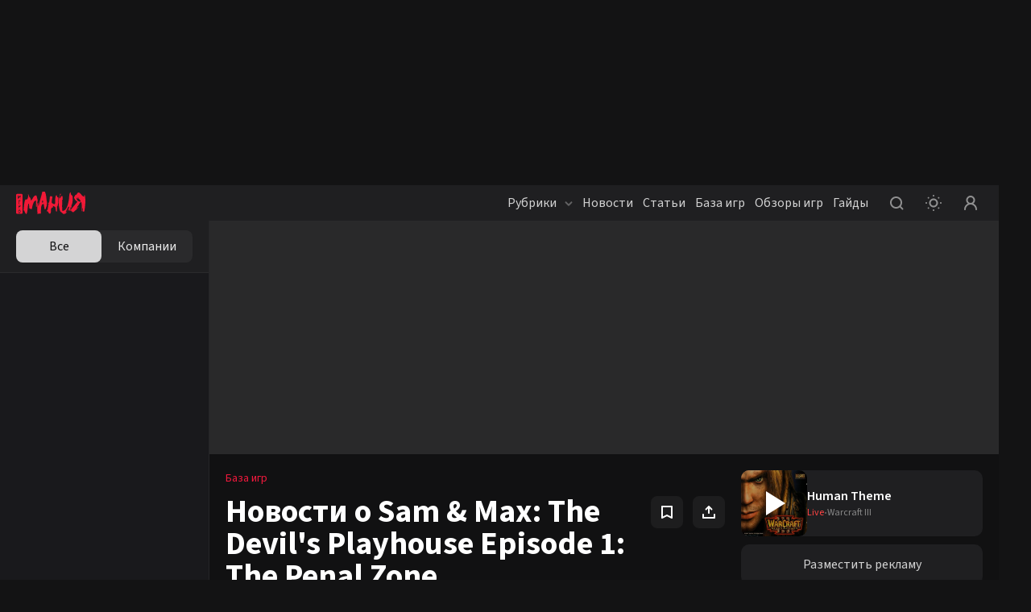

--- FILE ---
content_type: text/html; charset=utf-8
request_url: https://www.igromania.ru/game/news/9432/Sam_and_Max_The_Devil's_Playhouse_Episode_1_The_Penal_Zone.html
body_size: 21026
content:
<!DOCTYPE html><html lang="ru" class="igromania is-desktop dark" data-breakpoint="1560" data-device-isPhone="false" data-device-isMobile="false" data-device-isTable="false"><head><meta charSet="utf-8"/><meta name="viewport" content="width=device-width, initial-scale=1, maximum-scale=1, user-scalable=0"/><meta name="apple-mobile-web-app-capable" content="yes"/><meta name="apple-mobile-web-app-status-bar-style" content="black-translucent"/><meta name="mobile-web-app-capable" content="yes"/><meta name="theme-color" content="#ffffff"/><meta name="apple-mobile-web-app-title" content="Igromania"/><meta http-equiv="X-UA-Compatible" content="IE=edge"/><meta name="imagetoolbar" content="no"/><meta name="msthemecompatible" content="no"/><meta name="cleartype" content="on"/><meta name="HandheldFriendly" content="True"/><meta name="format-detection" content="address=no"/><meta name="google" content="notranslate"/><meta name="robots" content="max-image-preview:large"/><script>
  try {
    const adUnits = [];
    window.YaHeaderBiddingSettings = {
      biddersMap: {
        "myTarget": "3207956",
        "betweenDigital": "3207957",
        "adriver": "3207959",
    		"buzzoola": "3207960",
    		"hybrid": "3207991",
  	  	"sape": "3207995",
        "otm": "3207992",
		    "mediasniper": "3207994",
        "adfox_roden-media": "3274805",
		    "adfox_adsmart": "3207993"
      },
      adUnits,
      timeout: 1200,
    };
  } catch (e) {
    console.warn(e.message);
  }
</script><meta name="description" content="Новости об игре Sam &amp; Max: The Devil&#x27;s Playhouse Episode 1: The Penal Zone: анонсы и даты выхода дополнений, изменения цен, скидки и распродажи, гайды и многое другое. Самые последние новости об игре Sam &amp; Max: The Devil&#x27;s Playhouse Episode 1: The Penal Zone: читайте и комментируйте."/><meta property="og:description" content="Новости об игре Sam &amp; Max: The Devil&#x27;s Playhouse Episode 1: The Penal Zone: анонсы и даты выхода дополнений, изменения цен, скидки и распродажи, гайды и многое другое. Самые последние новости об игре Sam &amp; Max: The Devil&#x27;s Playhouse Episode 1: The Penal Zone: читайте и комментируйте."/><meta property="og:image" content="https://www.igromania.ru/share-placeholder.png"/><meta property="og:locale" content="ru_RU"/><meta property="og:site_name" content="Igromania.ru"/><meta property="og:title" content="Sam &amp; Max: The Devil&#x27;s Playhouse Episode 1: The Penal Zone: новости об игре, анонсы дополнений, акции и скидки — Игромания"/><meta property="og:type" content="website"/><meta property="og:url" content="https://www.igromania.ru/game/news/9432/Sam_and_Max_The_Devil&#x27;s_Playhouse_Episode_1_The_Penal_Zone.html/"/><link rel="canonical" href="https://www.igromania.ru/game/news/9432/Sam_and_Max_The_Devil&#x27;s_Playhouse_Episode_1_The_Penal_Zone.html/"/><title>Sam &amp; Max: The Devil&#x27;s Playhouse Episode 1: The Penal Zone: новости об игре, анонсы дополнений, акции и скидки — Игромания</title><script type="application/ld+json">{
    "@context": "https://schema.org",
    "@type": "VideoGame",
    "name": "Sam & Max: The Devil's Playhouse Episode 1: The Penal Zone",
    "url": "https://igromania.ru/games/Sam_and_Max_The_Devil's_Playhouse_Episode_1_The_Penal_Zone.html/",
    "image": "https://newcdn.igromania.ru//c/09a4a6ff7f72cc96d9a2c316d6b75ac9/400x510/newcdn.igromania.ru/mnt/games/f/3/9/3/5/d/9432/5b94f93c4502000a_original.jpg",
    "description": "Сэм по-прежнему острит на тему ядерных кнопок, чилийского ню-метала и Миллы Йовович, фиолетовая горилла шутит о племяннике из Канады, в декорациях авторы цитируют то классику нуар-кинематографа, то Дэвида Линча – но все это слишком похоже на то дежурное безумие, которое мы видели раньше.",
    
    "author": {
        "@type": "Organization",
        "name": "Telltale Games"
    },
    "publisher": "Telltale Games",
    "genre": ["Приключение"],
    "processorRequirements": "null",
    "memoryRequirements": "null",
    "storageRequirements": "null",
    "operatingSystem": "null",
    "gamePlatform": ["iOS","Mac","PC","PS3"],
    "applicationCategory": "VideoGame"
    }</script><link rel="preload" href="https://newcdn.igromania.ru//c/7c46ae093c623ebe91ed2845c4b9da63/270x200/newcdn.igromania.ru/mnt/news/7/4/d/1/f/5/39361/b17ea3da13c9b8ae_original.jpg" as="image" fetchpriority="high"/><meta name="next-head-count" content="28"/><script>(function(w,d,s,l,i){w[l]=w[l]||[];w[l].push({'gtm.start':
new Date().getTime(),event:'gtm.js'});var f=d.getElementsByTagName(s)[0],
j=d.createElement(s),dl=l!='dataLayer'?'&l='+l:'';j.async=true;j.src=
'https://www.googletagmanager.com/gtm.js?id='+i+dl;f.parentNode.insertBefore(j,f);
})(window,document,'script','dataLayer','GTM-N7DXZCW');</script><noscript><style>
              .no-styles {
                visibility: visible !important;
                opacity: 1 !important;
              }
          </style></noscript><link rel="apple-touch-icon" sizes="180x180" href="/apple-touch-icon.png"/><link rel="icon" type="image/png" sizes="32x32" href="/favicon-32x32.png"/><link rel="icon" type="image/png" sizes="16x16" href="/favicon-16x16.png"/><link rel="manifest" href="/site.webmanifest"/><link rel="mask-icon" href="/safari-pinned-tab.svg"/><meta name="msapplication-TileColor" content="#da532c"/><meta name="theme-color" content="#ffffff"/><style>.content-visibility {
                content-visibility: auto;
              } .adsBanner {
                background-color: transparent;
                height: 1px;
                width: 1px;
              }</style><script>
                window.dataLayer = window.dataLayer || [];
                function gtag(){dataLayer.push(arguments);}
                gtag('js', new Date());

                gtag('config', 'G-82W00YWJKV');
              </script><script>window.yaContextCb = window.yaContextCb || []</script><link data-next-font="size-adjust" rel="preconnect" href="/" crossorigin="anonymous"/><link rel="preload" href="/_next/static/css/262f7fd1c7aa3b67.css" as="style" crossorigin="anonymous"/><link rel="stylesheet" href="/_next/static/css/262f7fd1c7aa3b67.css" crossorigin="anonymous" data-n-g=""/><link rel="preload" href="/_next/static/css/d508ad031a6f0519.css" as="style" crossorigin="anonymous"/><link rel="stylesheet" href="/_next/static/css/d508ad031a6f0519.css" crossorigin="anonymous"/><link rel="preload" href="/_next/static/css/7777e45581deba35.css" as="style" crossorigin="anonymous"/><link rel="stylesheet" href="/_next/static/css/7777e45581deba35.css" crossorigin="anonymous"/><link rel="preload" href="/_next/static/css/40444015b5c2cea1.css" as="style" crossorigin="anonymous"/><link rel="stylesheet" href="/_next/static/css/40444015b5c2cea1.css" crossorigin="anonymous"/><link rel="preload" href="/_next/static/css/6b504507693fc16f.css" as="style" crossorigin="anonymous"/><link rel="stylesheet" href="/_next/static/css/6b504507693fc16f.css" crossorigin="anonymous"/><link rel="preload" href="/_next/static/css/a9305c04efdbd1aa.css" as="style" crossorigin="anonymous"/><link rel="stylesheet" href="/_next/static/css/a9305c04efdbd1aa.css" crossorigin="anonymous"/><link rel="preload" href="/_next/static/css/8e61f7aaac98ce88.css" as="style" crossorigin="anonymous"/><link rel="stylesheet" href="/_next/static/css/8e61f7aaac98ce88.css" crossorigin="anonymous"/><link rel="preload" href="/_next/static/css/b5caf4a8f2d48071.css" as="style" crossorigin="anonymous"/><link rel="stylesheet" href="/_next/static/css/b5caf4a8f2d48071.css" crossorigin="anonymous"/><link rel="preload" href="/_next/static/css/f906b658d67b5988.css" as="style" crossorigin="anonymous"/><link rel="stylesheet" href="/_next/static/css/f906b658d67b5988.css" crossorigin="anonymous"/><link rel="preload" href="/_next/static/css/19e3e4fc85f14510.css" as="style" crossorigin="anonymous"/><link rel="stylesheet" href="/_next/static/css/19e3e4fc85f14510.css" crossorigin="anonymous"/><link rel="preload" href="/_next/static/css/9f8d3c9cf65aa04f.css" as="style" crossorigin="anonymous"/><link rel="stylesheet" href="/_next/static/css/9f8d3c9cf65aa04f.css" crossorigin="anonymous"/><link rel="preload" href="/_next/static/css/ab1ac2cbf3536ae2.css" as="style" crossorigin="anonymous"/><link rel="stylesheet" href="/_next/static/css/ab1ac2cbf3536ae2.css" crossorigin="anonymous"/><link rel="preload" href="/_next/static/css/d437ddadbf865cfd.css" as="style" crossorigin="anonymous"/><link rel="stylesheet" href="/_next/static/css/d437ddadbf865cfd.css" crossorigin="anonymous"/><link rel="preload" href="/_next/static/css/b283b79ea37d1784.css" as="style" crossorigin="anonymous"/><link rel="stylesheet" href="/_next/static/css/b283b79ea37d1784.css" crossorigin="anonymous"/><link rel="preload" href="/_next/static/css/05346eabb39a8e32.css" as="style" crossorigin="anonymous"/><link rel="stylesheet" href="/_next/static/css/05346eabb39a8e32.css" crossorigin="anonymous"/><link rel="preload" href="/_next/static/css/b2a61767d033230d.css" as="style" crossorigin="anonymous"/><link rel="stylesheet" href="/_next/static/css/b2a61767d033230d.css" crossorigin="anonymous"/><link rel="preload" href="/_next/static/css/867a06744cd33ec7.css" as="style" crossorigin="anonymous"/><link rel="stylesheet" href="/_next/static/css/867a06744cd33ec7.css" crossorigin="anonymous"/><link rel="preload" href="/_next/static/css/9362d017ff470423.css" as="style" crossorigin="anonymous"/><link rel="stylesheet" href="/_next/static/css/9362d017ff470423.css" crossorigin="anonymous"/><link rel="preload" href="/_next/static/css/b1123297dd9ace4a.css" as="style" crossorigin="anonymous"/><link rel="stylesheet" href="/_next/static/css/b1123297dd9ace4a.css" crossorigin="anonymous"/><link rel="preload" href="/_next/static/css/8d8e0de4d990504f.css" as="style" crossorigin="anonymous"/><link rel="stylesheet" href="/_next/static/css/8d8e0de4d990504f.css" crossorigin="anonymous"/><link rel="preload" href="/_next/static/css/f57f8e6beb983c5a.css" as="style" crossorigin="anonymous"/><link rel="stylesheet" href="/_next/static/css/f57f8e6beb983c5a.css" crossorigin="anonymous"/><link rel="preload" href="/_next/static/css/bb8aa57d60c1745d.css" as="style" crossorigin="anonymous"/><link rel="stylesheet" href="/_next/static/css/bb8aa57d60c1745d.css" crossorigin="anonymous"/><link rel="preload" href="/_next/static/css/6a8da153f54da6ed.css" as="style" crossorigin="anonymous"/><link rel="stylesheet" href="/_next/static/css/6a8da153f54da6ed.css" crossorigin="anonymous"/><link rel="preload" href="/_next/static/css/a54a73fb5d1d60d2.css" as="style" crossorigin="anonymous"/><link rel="stylesheet" href="/_next/static/css/a54a73fb5d1d60d2.css" crossorigin="anonymous"/><link rel="preload" href="/_next/static/css/cfc588ef55669bd8.css" as="style" crossorigin="anonymous"/><link rel="stylesheet" href="/_next/static/css/cfc588ef55669bd8.css" crossorigin="anonymous"/><link rel="preload" href="/_next/static/css/68c462115a5108f0.css" as="style" crossorigin="anonymous"/><link rel="stylesheet" href="/_next/static/css/68c462115a5108f0.css" crossorigin="anonymous"/><link rel="preload" href="/_next/static/css/f844457f8d47fcfd.css" as="style" crossorigin="anonymous"/><link rel="stylesheet" href="/_next/static/css/f844457f8d47fcfd.css" crossorigin="anonymous"/><link rel="preload" href="/_next/static/css/add623ed2e34954b.css" as="style" crossorigin="anonymous"/><link rel="stylesheet" href="/_next/static/css/add623ed2e34954b.css" crossorigin="anonymous"/><noscript data-n-css=""></noscript><script defer="" crossorigin="anonymous" nomodule="" src="/_next/static/chunks/polyfills-78c92fac7aa8fdd8.js"></script><script defer="" src="/_next/static/chunks/8446.e2674e6e38489d61.js" crossorigin="anonymous"></script><script defer="" src="/_next/static/chunks/2756.476de22e468b3051.js" crossorigin="anonymous"></script><script defer="" src="/_next/static/chunks/5457.fdf688a965f4ae5f.js" crossorigin="anonymous"></script><script defer="" src="/_next/static/chunks/1974.0ef06a38b9a87f54.js" crossorigin="anonymous"></script><script defer="" src="/_next/static/chunks/1284-4d26c07ce1b74ea2.js" crossorigin="anonymous"></script><script defer="" src="/_next/static/chunks/2682-e9c479f5c1e339d9.js" crossorigin="anonymous"></script><script defer="" src="/_next/static/chunks/3564-e2d5f6ed5d57ce61.js" crossorigin="anonymous"></script><script defer="" src="/_next/static/chunks/1182-a6e9b4ca2ee15a6c.js" crossorigin="anonymous"></script><script defer="" src="/_next/static/chunks/8380.0bcb1a1dd2a93771.js" crossorigin="anonymous"></script><script defer="" src="/_next/static/chunks/6717.4791ed75868df8be.js" crossorigin="anonymous"></script><script defer="" src="/_next/static/chunks/3156-8053140441e5193a.js" crossorigin="anonymous"></script><script defer="" src="/_next/static/chunks/1146-6557dd183fbcf555.js" crossorigin="anonymous"></script><script defer="" src="/_next/static/chunks/690.d37348c4fafdded0.js" crossorigin="anonymous"></script><script defer="" src="/_next/static/chunks/7323.86d6887711d2f954.js" crossorigin="anonymous"></script><script defer="" src="/_next/static/chunks/5210.c32f59f62a467405.js" crossorigin="anonymous"></script><script defer="" src="/_next/static/chunks/2502.ae7da116a69474af.js" crossorigin="anonymous"></script><script defer="" src="/_next/static/chunks/8174.2771be6f789da6ff.js" crossorigin="anonymous"></script><script defer="" src="/_next/static/chunks/9390.6a6e2c1b47b596d2.js" crossorigin="anonymous"></script><script defer="" src="/_next/static/chunks/8259.423e0641145bb3ed.js" crossorigin="anonymous"></script><script defer="" src="/_next/static/chunks/278.7dfd51b5e98b1687.js" crossorigin="anonymous"></script><script defer="" src="/_next/static/chunks/4794.922535c0b850a19d.js" crossorigin="anonymous"></script><script defer="" src="/_next/static/chunks/3817.343fe09bb6028ecc.js" crossorigin="anonymous"></script><script defer="" src="/_next/static/chunks/2426.2c220c883a3d2f99.js" crossorigin="anonymous"></script><script src="/_next/static/chunks/webpack-e08a125ef49bcd01.js" defer="" crossorigin="anonymous"></script><script src="/_next/static/chunks/framework-602cb678ba5c75bb.js" defer="" crossorigin="anonymous"></script><script src="/_next/static/chunks/main-c043414e214f6392.js" defer="" crossorigin="anonymous"></script><script src="/_next/static/chunks/pages/_app-8bf61abd426ca22d.js" defer="" crossorigin="anonymous"></script><script src="/_next/static/chunks/pages/game/news/%5BgameId%5D/%5Burl%5D-3296678c97ecee42.js" defer="" crossorigin="anonymous"></script><script src="/_next/static/PCPZZJaLqT6zTq7zYTYYR/_buildManifest.js" defer="" crossorigin="anonymous"></script><script src="/_next/static/PCPZZJaLqT6zTq7zYTYYR/_ssgManifest.js" defer="" crossorigin="anonymous"></script><style data-styled="" data-styled-version="5.3.5"></style></head><body><noscript><iframe src="https://www.googletagmanager.com/ns.html?id=GTM-N7DXZCW" height="0" width="0" style="display:none;visibility:hidden"></iframe></noscript><noscript><div><img src="https://mc.yandex.ru/watch/168805" style="position:absolute;left:-9999px" alt=""/></div></noscript><div id="__next"><div data-device-mobile="false" data-device-breakpoint="1560" data-device-is-desktop-13="true"><div class="BrandingBanner_branding__NXpMV"><div class="ad-brending" id="knb_adFox_b_167653850109282074_p_branding"></div></div><header class="venom-header"><div class="app-container venom-header_body"><a class="SiteLogo_logo__T1sqB" href="/"><img width="86" height="28" class="" src="/_next/static/images/igromania-logo-ec8fe15a3312b8c5abb6d136285bcaca.svg" alt=""/></a><div class="DesktopNavigation_nav__qCPAz"><ul class="DesktopNavigation_nav_list__e4ft1"><li data-index="1" class="DesktopNavigation_nav_list_item__Fh71U"><span class="DesktopNavigation_title__yW6mV">Рубрики<svg xmlns="http://www.w3.org/2000/svg" width="10" height="10" fill="none" class="DesktopNavigation_icon__VPl6q" viewBox="0 0 10 10"><path fill="currentColor" opacity="1" fill-rule="evenodd" d="M9.207 2.543c.39.39.39 1.024 0 1.414l-3.5 3.5c-.39.39-1.024.39-1.414 0l-3.5-3.5c-.39-.39-.39-1.024 0-1.414.39-.39 1.024-.39 1.414 0L5 5.336l2.793-2.793c.39-.39 1.024-.39 1.414 0z" clip-rule="evenodd"></path></svg></span><div class="DropDownWrapper_wrapper__kq0TR DesktopNavigation_nav_dropdown__RSpqu" style="top:44px;left:-30px;right:auto"><div class="DropDownWrapper_box__Ppjy_" style="background-color:#16141A"><div class="style_menu__tCBIZ"><ul><li><a class="is-active" href="/igrovyie-novosti/">Игровые новости<svg xmlns="http://www.w3.org/2000/svg" class="global-icon" style="display:inline-block;fill:currentColor;height:10px;line-height:1;vertical-align:middle;width:10px;opacity:1" viewBox="0 0 10 10" stroke="" aria-hidden="true"><path fill-rule="evenodd" d="M2.543.793c.39-.39 1.024-.39 1.414 0l3.5 3.5c.39.39.39 1.024 0 1.414l-3.5 3.5c-.39.39-1.024.39-1.414 0-.39-.39-.39-1.024 0-1.414L5.336 5 2.543 2.207c-.39-.39-.39-1.024 0-1.414z" clip-rule="evenodd"></path></svg></a></li><li><a class="" href="/zheleznyie-novosti/">Железные новости<svg xmlns="http://www.w3.org/2000/svg" class="global-icon" style="display:inline-block;fill:currentColor;height:10px;line-height:1;vertical-align:middle;width:10px;opacity:1" viewBox="0 0 10 10" stroke="" aria-hidden="true"><path fill-rule="evenodd" d="M2.543.793c.39-.39 1.024-.39 1.414 0l3.5 3.5c.39.39.39 1.024 0 1.414l-3.5 3.5c-.39.39-1.024.39-1.414 0-.39-.39-.39-1.024 0-1.414L5.336 5 2.543 2.207c-.39-.39-.39-1.024 0-1.414z" clip-rule="evenodd"></path></svg></a></li><li><a class="" href="/kibersport/">Киберспорт<svg xmlns="http://www.w3.org/2000/svg" class="global-icon" style="display:inline-block;fill:currentColor;height:10px;line-height:1;vertical-align:middle;width:10px;opacity:1" viewBox="0 0 10 10" stroke="" aria-hidden="true"><path fill-rule="evenodd" d="M2.543.793c.39-.39 1.024-.39 1.414 0l3.5 3.5c.39.39.39 1.024 0 1.414l-3.5 3.5c-.39.39-1.024.39-1.414 0-.39-.39-.39-1.024 0-1.414L5.336 5 2.543 2.207c-.39-.39-.39-1.024 0-1.414z" clip-rule="evenodd"></path></svg></a></li><li><a class="" href="/kino/">Кино и сериалы<svg xmlns="http://www.w3.org/2000/svg" class="global-icon" style="display:inline-block;fill:currentColor;height:10px;line-height:1;vertical-align:middle;width:10px;opacity:1" viewBox="0 0 10 10" stroke="" aria-hidden="true"><path fill-rule="evenodd" d="M2.543.793c.39-.39 1.024-.39 1.414 0l3.5 3.5c.39.39.39 1.024 0 1.414l-3.5 3.5c-.39.39-1.024.39-1.414 0-.39-.39-.39-1.024 0-1.414L5.336 5 2.543 2.207c-.39-.39-.39-1.024 0-1.414z" clip-rule="evenodd"></path></svg></a></li><li><a class="" href="/industriya/">Индустрия<svg xmlns="http://www.w3.org/2000/svg" class="global-icon" style="display:inline-block;fill:currentColor;height:10px;line-height:1;vertical-align:middle;width:10px;opacity:1" viewBox="0 0 10 10" stroke="" aria-hidden="true"><path fill-rule="evenodd" d="M2.543.793c.39-.39 1.024-.39 1.414 0l3.5 3.5c.39.39.39 1.024 0 1.414l-3.5 3.5c-.39.39-1.024.39-1.414 0-.39-.39-.39-1.024 0-1.414L5.336 5 2.543 2.207c-.39-.39-.39-1.024 0-1.414z" clip-rule="evenodd"></path></svg></a></li><li><a class="" href="/v-razrabotke/">Игры в разработке<svg xmlns="http://www.w3.org/2000/svg" class="global-icon" style="display:inline-block;fill:currentColor;height:10px;line-height:1;vertical-align:middle;width:10px;opacity:1" viewBox="0 0 10 10" stroke="" aria-hidden="true"><path fill-rule="evenodd" d="M2.543.793c.39-.39 1.024-.39 1.414 0l3.5 3.5c.39.39.39 1.024 0 1.414l-3.5 3.5c-.39.39-1.024.39-1.414 0-.39-.39-.39-1.024 0-1.414L5.336 5 2.543 2.207c-.39-.39-.39-1.024 0-1.414z" clip-rule="evenodd"></path></svg></a></li><li><a class="" href="/osoboe-mnenie/">Особое мнение<svg xmlns="http://www.w3.org/2000/svg" class="global-icon" style="display:inline-block;fill:currentColor;height:10px;line-height:1;vertical-align:middle;width:10px;opacity:1" viewBox="0 0 10 10" stroke="" aria-hidden="true"><path fill-rule="evenodd" d="M2.543.793c.39-.39 1.024-.39 1.414 0l3.5 3.5c.39.39.39 1.024 0 1.414l-3.5 3.5c-.39.39-1.024.39-1.414 0-.39-.39-.39-1.024 0-1.414L5.336 5 2.543 2.207c-.39-.39-.39-1.024 0-1.414z" clip-rule="evenodd"></path></svg></a></li><li><a class="" href="/spets/">Спец<svg xmlns="http://www.w3.org/2000/svg" class="global-icon" style="display:inline-block;fill:currentColor;height:10px;line-height:1;vertical-align:middle;width:10px;opacity:1" viewBox="0 0 10 10" stroke="" aria-hidden="true"><path fill-rule="evenodd" d="M2.543.793c.39-.39 1.024-.39 1.414 0l3.5 3.5c.39.39.39 1.024 0 1.414l-3.5 3.5c-.39.39-1.024.39-1.414 0-.39-.39-.39-1.024 0-1.414L5.336 5 2.543 2.207c-.39-.39-.39-1.024 0-1.414z" clip-rule="evenodd"></path></svg></a></li><li><a class="" href="/zheleznyij-tseh/">Железный цех<svg xmlns="http://www.w3.org/2000/svg" class="global-icon" style="display:inline-block;fill:currentColor;height:10px;line-height:1;vertical-align:middle;width:10px;opacity:1" viewBox="0 0 10 10" stroke="" aria-hidden="true"><path fill-rule="evenodd" d="M2.543.793c.39-.39 1.024-.39 1.414 0l3.5 3.5c.39.39.39 1.024 0 1.414l-3.5 3.5c-.39.39-1.024.39-1.414 0-.39-.39-.39-1.024 0-1.414L5.336 5 2.543 2.207c-.39-.39-.39-1.024 0-1.414z" clip-rule="evenodd"></path></svg></a></li><li><a class="" href="/novosti-kompanij/">Новости компаний<svg xmlns="http://www.w3.org/2000/svg" class="global-icon" style="display:inline-block;fill:currentColor;height:10px;line-height:1;vertical-align:middle;width:10px;opacity:1" viewBox="0 0 10 10" stroke="" aria-hidden="true"><path fill-rule="evenodd" d="M2.543.793c.39-.39 1.024-.39 1.414 0l3.5 3.5c.39.39.39 1.024 0 1.414l-3.5 3.5c-.39.39-1.024.39-1.414 0-.39-.39-.39-1.024 0-1.414L5.336 5 2.543 2.207c-.39-.39-.39-1.024 0-1.414z" clip-rule="evenodd"></path></svg></a></li><li><a class="" href="/prevyu/">Превью<svg xmlns="http://www.w3.org/2000/svg" class="global-icon" style="display:inline-block;fill:currentColor;height:10px;line-height:1;vertical-align:middle;width:10px;opacity:1" viewBox="0 0 10 10" stroke="" aria-hidden="true"><path fill-rule="evenodd" d="M2.543.793c.39-.39 1.024-.39 1.414 0l3.5 3.5c.39.39.39 1.024 0 1.414l-3.5 3.5c-.39.39-1.024.39-1.414 0-.39-.39-.39-1.024 0-1.414L5.336 5 2.543 2.207c-.39-.39-.39-1.024 0-1.414z" clip-rule="evenodd"></path></svg></a></li><li><a class="" href="/kompyuternye-kluby/">Компьютерные клубы<svg xmlns="http://www.w3.org/2000/svg" class="global-icon" style="display:inline-block;fill:currentColor;height:10px;line-height:1;vertical-align:middle;width:10px;opacity:1" viewBox="0 0 10 10" stroke="" aria-hidden="true"><path fill-rule="evenodd" d="M2.543.793c.39-.39 1.024-.39 1.414 0l3.5 3.5c.39.39.39 1.024 0 1.414l-3.5 3.5c-.39.39-1.024.39-1.414 0-.39-.39-.39-1.024 0-1.414L5.336 5 2.543 2.207c-.39-.39-.39-1.024 0-1.414z" clip-rule="evenodd"></path></svg></a></li></ul></div><div class="DesktopNavigation_nav_line__0RAHH"></div><div class="style_news__cL3s5"><div class="style_news_list__dMj9m"></div></div></div></div></li><li class="DesktopNavigation_nav_list_item__Fh71U"><a class="" href="/news/">Новости</a></li><li class="DesktopNavigation_nav_list_item__Fh71U"><a class="" href="/articles/">Статьи</a></li><li data-index="2" class="DesktopNavigation_nav_list_item__Fh71U"><a class="" href="/games/" rel="">База игр</a><div class="DropDownWrapper_wrapper__kq0TR DesktopNavigation_nav_dropdown__RSpqu DesktopNavigation_smallPadding__enV7t" style="top:44px;left:-170px;right:auto"><div class="DropDownWrapper_box__Ppjy_" style="background-color:#16141A"><div class="style_menu__tCBIZ"><div class="style_menu_title__wK4Q5">Платформы</div><a class="style_link__0iDHg style_dark__2gAys DesktopNavigation_isBlue__UInKD" href="/games/">Все<svg xmlns="http://www.w3.org/2000/svg" width="10" height="10" fill="none" viewBox="0 0 10 10"><path fill="currentColor" opacity="1" fill-rule="evenodd" d="M9.207 2.543c.39.39.39 1.024 0 1.414l-3.5 3.5c-.39.39-1.024.39-1.414 0l-3.5-3.5c-.39-.39-.39-1.024 0-1.414.39-.39 1.024-.39 1.414 0L5 5.336l2.793-2.793c.39-.39 1.024-.39 1.414 0z" clip-rule="evenodd"></path></svg></a></div><div class="style_menu__tCBIZ"><div class="style_menu_title__wK4Q5">Жанры</div><a class="style_link__0iDHg style_dark__2gAys DesktopNavigation_isBlue__UInKD" href="/games/">Все<svg xmlns="http://www.w3.org/2000/svg" width="10" height="10" fill="none" viewBox="0 0 10 10"><path fill="currentColor" opacity="1" fill-rule="evenodd" d="M9.207 2.543c.39.39.39 1.024 0 1.414l-3.5 3.5c-.39.39-1.024.39-1.414 0l-3.5-3.5c-.39-.39-.39-1.024 0-1.414.39-.39 1.024-.39 1.414 0L5 5.336l2.793-2.793c.39-.39 1.024-.39 1.414 0z" clip-rule="evenodd"></path></svg></a></div></div></div></li><li class="DesktopNavigation_nav_list_item__Fh71U"><a class="" href="/reviews/">Обзоры игр</a></li><li class="DesktopNavigation_nav_list_item__Fh71U"><a class="" href="/rukovodstva/">Гайды</a></li></ul></div><div class="venom-header--user"><button class="NavigationItemLink_button__PN3la baseIcon"><svg xmlns="http://www.w3.org/2000/svg" class="global-icon" style="display:inline-block;fill:currentColor;height:30px;line-height:1;vertical-align:middle;width:30px;opacity:1" viewBox="0 0 30 30" stroke="" aria-hidden="true"><path fill-rule="evenodd" d="M14.5 7C10.358 7 7 10.358 7 14.5c0 4.142 3.358 7.5 7.5 7.5 1.71 0 3.287-.573 4.55-1.537l2.743 2.744c.39.39 1.024.39 1.414 0 .39-.39.39-1.024 0-1.414l-2.744-2.744C21.427 17.787 22 16.211 22 14.5c0-4.142-3.358-7.5-7.5-7.5zM9 14.5C9 11.462 11.462 9 14.5 9s5.5 2.462 5.5 5.5-2.462 5.5-5.5 5.5S9 17.538 9 14.5z" clip-rule="evenodd"></path></svg></button><button class="NavigationItemLink_button__PN3la ThemeStatus_root__1NKh4"><svg xmlns="http://www.w3.org/2000/svg" width="20" height="20" viewBox="0 0 20 20" fill="none"><path fill-rule="evenodd" clip-rule="evenodd" d="M8.99997 1C8.99997 1.55228 9.44768 2 9.99997 2C10.5523 2 11 1.55228 11 1C11 0.447715 10.5523 0 9.99997 0C9.44768 0 8.99997 0.447715 8.99997 1ZM2.92894 4.34312C3.31946 4.73365 3.95263 4.73365 4.34315 4.34312C4.73368 3.9526 4.73368 3.31943 4.34315 2.92891C3.95263 2.53838 3.31946 2.53838 2.92894 2.92891C2.53842 3.31943 2.53842 3.9526 2.92894 4.34312ZM10 6.5C8.067 6.5 6.5 8.067 6.5 10C6.5 11.933 8.067 13.5 10 13.5C11.933 13.5 13.5 11.933 13.5 10C13.5 8.067 11.933 6.5 10 6.5ZM4.5 10C4.5 6.96243 6.96243 4.5 10 4.5C13.0376 4.5 15.5 6.96243 15.5 10C15.5 13.0376 13.0376 15.5 10 15.5C6.96243 15.5 4.5 13.0376 4.5 10ZM20 10C20 10.5523 19.5523 11 19 11C18.4477 11 18 10.5523 18 10C18 9.44771 18.4477 9 19 9C19.5523 9 20 9.44771 20 10ZM1 11C1.55228 11 2 10.5523 2 10C2 9.44771 1.55228 9 1 9C0.447715 9 0 9.44771 0 10C0 10.5523 0.447715 11 1 11ZM17.0711 17.071C16.6805 17.4616 16.0474 17.4616 15.6568 17.071C15.2663 16.6805 15.2663 16.0473 15.6568 15.6568C16.0474 15.2663 16.6805 15.2663 17.0711 15.6568C17.4616 16.0473 17.4616 16.6805 17.0711 17.071ZM9.99997 20C9.44768 20 8.99997 19.5523 8.99997 19C8.99997 18.4477 9.44768 18 9.99997 18C10.5523 18 11 18.4477 11 19C11 19.5523 10.5523 20 9.99997 20ZM2.92891 17.0711C2.53839 16.6806 2.53839 16.0474 2.92891 15.6569C3.31944 15.2664 3.9526 15.2664 4.34312 15.6569C4.73365 16.0474 4.73365 16.6806 4.34312 17.0711C3.9526 17.4616 3.31944 17.4616 2.92891 17.0711ZM15.657 2.92888C15.2665 3.3194 15.2665 3.95257 15.657 4.34309C16.0475 4.73362 16.6807 4.73362 17.0712 4.34309C17.4617 3.95257 17.4617 3.3194 17.0712 2.92888C16.6807 2.53836 16.0475 2.53835 15.657 2.92888Z" fill="currentColor" fill-opacity="1"></path></svg></button><button class="NavigationItemLink_button__PN3la baseIcon"><svg xmlns="http://www.w3.org/2000/svg" width="30" height="30" fill="none" viewBox="0 0 30 30"><path fill="currentColor" fill-opacity="1" fill-rule="evenodd" d="M18.453 15.781C19.7 14.773 20.5 13.23 20.5 11.5 20.5 8.462 18.038 6 15 6s-5.5 2.462-5.5 5.5c0 1.73.799 3.273 2.047 4.281C8.857 17.071 7 19.818 7 23c0 .552.448 1 1 1s1-.448 1-1c0-3.314 2.686-6 6-6s6 2.686 6 6c0 .552.448 1 1 1s1-.448 1-1c0-3.182-1.858-5.93-4.547-7.219zM18.5 11.5c0 1.933-1.567 3.5-3.5 3.5s-3.5-1.567-3.5-3.5S13.067 8 15 8s3.5 1.567 3.5 3.5z" clip-rule="evenodd"></path></svg></button></div></div></header><div class="app-wrapper"><div class="app-overlay"></div><div class="app-main"><aside style="opacity:0" class="knb-sidebar Sidebar_sidebar__yv_JV Sidebar_isOpen__SqpiJ isDekstop"><div class="knb-sidebar_top"><div></div></div><div class="Sidebar_wrap__eAX66"><div class="InfiniteScrollWrap_content__7x55W"><div class="Sidebar_sidebar_list__q7JSz"></div></div><div class="style_loading__E6Ulm"><i class="style_loading_circle__0dmuV"></i></div></div></aside><main><div class="TopPageBanner_wrap__Uulci topBannerWrap"><aside style="min-height:200px" class="AdFoxBanner_banner__T_5zF"></aside></div><div class="DatabaseElementFeedPageContainer_page__uG8xW d-grid row-2 gap-20 template-columns-4 w-auto margin-h-20px margin-b-35px q-max-desktop-16:template-columns-3 q-max-desktop-13:w-940px q-max-desktop-13:margin-h-auto q-max-tablet-large:w-620px q-max-tablet-large:d-block q-max-tablet:w-auto q-max-tablet:margin-h-10px"><div class="row-1 column-span-3 q-max-desktop-16:column-span-2"><section class="DatabaseElementHeader_header__Gm_SI"><div class="DatabaseElementHeader_header_top__g8kwy"><section class="Breadcrumbs_breadcrumbs__Q7P2v"><a href="/games/">База игр</a></section></div><div class="DatabaseElementHeader_header_pagetitle__0Pg3a"><div><h1 class="">Новости о Sam & Max: The Devil's Playhouse Episode 1: The Penal Zone</h1></div><div class="DatabaseElementHeader_header_pagetitle_right__v_khe a-rules q-max-tablet:d-none"><div class="style_favorite__UBI5p knb-card--favorite DatabaseElementHeader_actionBox__jOZ6x"><svg xmlns="http://www.w3.org/2000/svg" width="20" height="20" viewBox="0 0 20 20" fill="currentColor" fill-opacity="1" class="baseIcon"><path fill-rule="evenodd" clip-rule="evenodd" d="M3 3C3 2.44772 3.44772 2 4 2H16C16.5523 2 17 2.44772 17 3V17C17 17.3466 16.8205 17.6684 16.5257 17.8507C16.2309 18.0329 15.8628 18.0494 15.5528 17.8944L10 15.118L4.44721 17.8944C4.13723 18.0494 3.76909 18.0329 3.47427 17.8507C3.17945 17.6684 3 17.3466 3 17V3ZM5 4V15.382L9.55279 13.1056C9.83431 12.9648 10.1657 12.9648 10.4472 13.1056L15 15.382V4H5Z"></path></svg></div><div class="DatabaseElementHeader_actionBox__jOZ6x ShareLinks_share____j5y"><button class="ShareLinks_share_btn__58xgJ"><svg xmlns="http://www.w3.org/2000/svg" width="20" height="20" viewBox="0 0 20 20" fill="currentColor" class="baseIcon" fill-opacity="1"><path fill-rule="evenodd" clip-rule="evenodd" d="M9.29289 2.29289C9.68342 1.90237 10.3166 1.90237 10.7071 2.29289L14.2071 5.79289C14.5976 6.18342 14.5976 6.81658 14.2071 7.20711C13.8166 7.59763 13.1834 7.59763 12.7929 7.20711L11 5.41421V11C11 11.5523 10.5523 12 10 12C9.44772 12 9 11.5523 9 11V5.41421L7.20711 7.20711C6.81658 7.59763 6.18342 7.59763 5.79289 7.20711C5.40237 6.81658 5.40237 6.18342 5.79289 5.79289L9.29289 2.29289ZM3 12C3.55228 12 4 12.4477 4 13V16H16V13C16 12.4477 16.4477 12 17 12C17.5523 12 18 12.4477 18 13V17C18 17.5523 17.5523 18 17 18H3C2.44772 18 2 17.5523 2 17V13C2 12.4477 2.44772 12 3 12Z"></path></svg></button></div></div></div><div class="DatabaseElementHeader_infoLine__RY_K3">2010</div></section><div class="tabsPaginationHoc_tabsWrapper__wXUk8"><div class="tabsPaginationHoc_shadow__qC_H8 tabsPaginationHoc_shadowRight__pmW8r tabsPaginationHoc_whiteMode__wLehj"></div><div class="tabsPaginationHoc_shadowBlock__DLFjW tabsPaginationHoc_shadowBlockRight__V7Xb6 tabsPaginationHoc_whiteMode__wLehj tabs-arrow isNext"></div><div class="swiper-container TabsFilter_wrapper__kbl7r TabsFilter_isBeginning__bZbxr"><div class="swiper-scrollbar"></div><div class="swiper-wrapper"><div class="swiper-slide TabsFilter_item__8f03g"><a href="/game/9432/Sam_and_Max_The_Devil&#x27;s_Playhouse_Episode_1_The_Penal_Zone.html">Об игре</a></div><div class="swiper-slide TabsFilter_item__8f03g"><a href="/game/reviews/9432/Sam_and_Max_The_Devil&#x27;s_Playhouse_Episode_1_The_Penal_Zone.html">Отзывы</a></div><div class="swiper-slide TabsFilter_item__8f03g"><a href="/game/articles/9432/Sam_and_Max_The_Devil&#x27;s_Playhouse_Episode_1_The_Penal_Zone.html">Статьи</a></div><div class="swiper-slide TabsFilter_item__8f03g TabsFilter_selected__UVSCw"><a href="/game/news/9432/Sam_and_Max_The_Devil&#x27;s_Playhouse_Episode_1_The_Penal_Zone.html">Новости</a></div><div class="swiper-slide TabsFilter_item__8f03g"><a href="/game/collections/9432/Sam_and_Max_The_Devil&#x27;s_Playhouse_Episode_1_The_Penal_Zone.html">Подборки</a></div></div></div></div><div class="DatabaseElementFeedPageContainer_body__m_lgs"><div class="DatabaseElementFeedPageContainer_infiniteWrap__03xZF"><div class="InfiniteScrollWrap_content__7x55W"><div class="knb-list DatabaseElementFeedPageContainer_list__Uq_8M knb-list--gap20 knb-list--row2 knb-list--columns3"><div class="style_card__mRsjZ knb-card knb-grid-cell DatabaseElementFeedPageContainer_largeItem__IvxeY"><a class="knb-card--image style_wrap___iepK style_isAbsolute__P_sj_" href="/news/39361/Blic-novosti.html"><figure class="knb-card--mask"><img alt="Блиц-новости - изображение 1" data-source="https://newcdn.igromania.ru//c/7c46ae093c623ebe91ed2845c4b9da63/270x200/newcdn.igromania.ru/mnt/news/7/4/d/1/f/5/39361/b17ea3da13c9b8ae_original.jpg" fetchpriority="high" loading="eager" decoding="async" data-nimg="fill" class="knb-card--image" style="position:absolute;height:100%;width:100%;left:0;top:0;right:0;bottom:0;color:transparent;background-size:cover;background-position:50% 50%;background-repeat:no-repeat;background-image:url(&quot;data:image/svg+xml;charset=utf-8,%3Csvg xmlns=&#x27;http://www.w3.org/2000/svg&#x27; %3E%3Cfilter id=&#x27;b&#x27; color-interpolation-filters=&#x27;sRGB&#x27;%3E%3CfeGaussianBlur stdDeviation=&#x27;20&#x27;/%3E%3CfeColorMatrix values=&#x27;1 0 0 0 0 0 1 0 0 0 0 0 1 0 0 0 0 0 100 -1&#x27; result=&#x27;s&#x27;/%3E%3CfeFlood x=&#x27;0&#x27; y=&#x27;0&#x27; width=&#x27;100%25&#x27; height=&#x27;100%25&#x27;/%3E%3CfeComposite operator=&#x27;out&#x27; in=&#x27;s&#x27;/%3E%3CfeComposite in2=&#x27;SourceGraphic&#x27;/%3E%3CfeGaussianBlur stdDeviation=&#x27;20&#x27;/%3E%3C/filter%3E%3Cimage width=&#x27;100%25&#x27; height=&#x27;100%25&#x27; x=&#x27;0&#x27; y=&#x27;0&#x27; preserveAspectRatio=&#x27;none&#x27; style=&#x27;filter: url(%23b);&#x27; href=&#x27;[data-uri]&#x27;/%3E%3C/svg%3E&quot;)" src="https://newcdn.igromania.ru//c/7c46ae093c623ebe91ed2845c4b9da63/270x200/newcdn.igromania.ru/mnt/news/7/4/d/1/f/5/39361/b17ea3da13c9b8ae_original.jpg"/></figure></a><div class="style_head__Wf__o"></div><a class="fabric_absolute_body__1Ixpx" target="_self" href="/news/39361/Blic-novosti.html"><h3 class="knb-card--title no-gradient style_title__4h6AX">Блиц-новости</h3></a><div class="knb-card--footer"><div class="knb-card--footer-left"><a href="/igrovyie-novosti/" style="opacity:0.5" class="categoryLabel CategoryLabel_label__qk84X CategoryLabel_labelMode__N3j1j CategoryLabel_whiteLabel__x1VRg CategoryLabel_default__UFIlM">Игровые новости</a></div><div class="knb-card--footer-right"><div class="style_favorite__UBI5p knb-card--favorite style_isFixed__572LT"><svg xmlns="http://www.w3.org/2000/svg" width="20" height="20" viewBox="0 0 20 20" fill="currentColor" fill-opacity="1" class="baseIcon"><path fill-rule="evenodd" clip-rule="evenodd" d="M3 3C3 2.44772 3.44772 2 4 2H16C16.5523 2 17 2.44772 17 3V17C17 17.3466 16.8205 17.6684 16.5257 17.8507C16.2309 18.0329 15.8628 18.0494 15.5528 17.8944L10 15.118L4.44721 17.8944C4.13723 18.0494 3.76909 18.0329 3.47427 17.8507C3.17945 17.6684 3 17.3466 3 17V3ZM5 4V15.382L9.55279 13.1056C9.83431 12.9648 10.1657 12.9648 10.4472 13.1056L15 15.382V4H5Z"></path></svg></div></div></div></div><div class="SmallTextCard_card__v9ZJ6 knb-card knb-grid-cell withShadow DatabaseElementFeedPageContainer_tinyCard__DmCCG"><div class="SmallTextCard_head__UhNPh"></div><a class="SmallTextCard_body__JuNID" href="/news/38590/Blic-novosti.html"><div style="-webkit-line-clamp:2" class="KnbEllipsisText_text__VKGrz knb-card--title SmallTextCard_title___PYQl"><h3 class="">Блиц-новости</h3></div></a><div class="fabric_relative_footer__94l_S knb-card--footer"><div class="knb-card--footer-left"><a href="/igrovyie-novosti/" style="opacity:1" class="categoryLabel CategoryLabel_label__qk84X CategoryLabel_labelMode__N3j1j CategoryLabel_default__UFIlM">Игровые новости</a></div><div class="knb-card--footer-right"><div class="style_favorite__UBI5p knb-card--favorite style_isFixed__572LT"><svg xmlns="http://www.w3.org/2000/svg" width="20" height="20" viewBox="0 0 20 20" fill="currentColor" fill-opacity="1" class="baseIcon"><path fill-rule="evenodd" clip-rule="evenodd" d="M3 3C3 2.44772 3.44772 2 4 2H16C16.5523 2 17 2.44772 17 3V17C17 17.3466 16.8205 17.6684 16.5257 17.8507C16.2309 18.0329 15.8628 18.0494 15.5528 17.8944L10 15.118L4.44721 17.8944C4.13723 18.0494 3.76909 18.0329 3.47427 17.8507C3.17945 17.6684 3 17.3466 3 17V3ZM5 4V15.382L9.55279 13.1056C9.83431 12.9648 10.1657 12.9648 10.4472 13.1056L15 15.382V4H5Z"></path></svg></div></div></div></div><div class="SmallTextCard_card__v9ZJ6 knb-card knb-grid-cell withShadow DatabaseElementFeedPageContainer_tinyCard__DmCCG DatabaseElementFeedPageContainer_tinyCard_row2__eahQN"><div class="SmallTextCard_head__UhNPh"></div><a class="SmallTextCard_body__JuNID" href="/news/37617/Syema_i_Maksa_skrestili_s_Team_Fortress_2.html"><div style="-webkit-line-clamp:2" class="KnbEllipsisText_text__VKGrz knb-card--title SmallTextCard_title___PYQl"><h3 class="">Сэма и Макса скрестили с Team Fortress 2</h3></div></a><div class="fabric_relative_footer__94l_S knb-card--footer"><div class="knb-card--footer-left"><a href="/igrovyie-novosti/" style="opacity:1" class="categoryLabel CategoryLabel_label__qk84X CategoryLabel_labelMode__N3j1j CategoryLabel_default__UFIlM">Игровые новости</a></div><div class="knb-card--footer-right"><div class="style_favorite__UBI5p knb-card--favorite style_isFixed__572LT"><svg xmlns="http://www.w3.org/2000/svg" width="20" height="20" viewBox="0 0 20 20" fill="currentColor" fill-opacity="1" class="baseIcon"><path fill-rule="evenodd" clip-rule="evenodd" d="M3 3C3 2.44772 3.44772 2 4 2H16C16.5523 2 17 2.44772 17 3V17C17 17.3466 16.8205 17.6684 16.5257 17.8507C16.2309 18.0329 15.8628 18.0494 15.5528 17.8944L10 15.118L4.44721 17.8944C4.13723 18.0494 3.76909 18.0329 3.47427 17.8507C3.17945 17.6684 3 17.3466 3 17V3ZM5 4V15.382L9.55279 13.1056C9.83431 12.9648 10.1657 12.9648 10.4472 13.1056L15 15.382V4H5Z"></path></svg></div></div></div></div><div class="SmallTextCard_card__v9ZJ6 knb-card knb-grid-cell withShadow DatabaseElementFeedPageContainer_tinyCard__DmCCG"><div class="SmallTextCard_head__UhNPh"></div><a class="SmallTextCard_body__JuNID" href="/news/37390/Syem_i_Maks_vernutsya_v_aprele.html"><div style="-webkit-line-clamp:2" class="KnbEllipsisText_text__VKGrz knb-card--title SmallTextCard_title___PYQl"><h3 class="">Сэм и Макс вернутся в апреле</h3></div></a><div class="fabric_relative_footer__94l_S knb-card--footer"><div class="knb-card--footer-left"><a href="/igrovyie-novosti/" style="opacity:1" class="categoryLabel CategoryLabel_label__qk84X CategoryLabel_labelMode__N3j1j CategoryLabel_default__UFIlM">Игровые новости</a></div><div class="knb-card--footer-right"><div class="style_favorite__UBI5p knb-card--favorite style_isFixed__572LT"><svg xmlns="http://www.w3.org/2000/svg" width="20" height="20" viewBox="0 0 20 20" fill="currentColor" fill-opacity="1" class="baseIcon"><path fill-rule="evenodd" clip-rule="evenodd" d="M3 3C3 2.44772 3.44772 2 4 2H16C16.5523 2 17 2.44772 17 3V17C17 17.3466 16.8205 17.6684 16.5257 17.8507C16.2309 18.0329 15.8628 18.0494 15.5528 17.8944L10 15.118L4.44721 17.8944C4.13723 18.0494 3.76909 18.0329 3.47427 17.8507C3.17945 17.6684 3 17.3466 3 17V3ZM5 4V15.382L9.55279 13.1056C9.83431 12.9648 10.1657 12.9648 10.4472 13.1056L15 15.382V4H5Z"></path></svg></div></div></div></div></div></div></div></div></div><div class="DatabaseElementRightColumn_column__Kk5Gu row-span-2 q-max-tablet-large:d-none"><div></div><div class="SideStickyWrapper_knbSideStickyWrapper__NwTdN SideStickyWrapper_wrapper__weFlz" style="top:60px"><div class="AdFoxBannerFooter_footer__ae4m0 AdFoxBannerFooter_top__P1ElF"><a href="/ad/">Разместить рекламу</a></div></div></div></div></main><div class="knb-footer content-visibility"><div class="knb-footer_top"><div class="knb-footer-links FeedBackLinks_item__5UP08"><div class="FeedBackLinks_title___jbZC">Соцсети</div><div class="FeedBackLinks_links__xA_6g"><div><a href="https://vk.com/igromania" target="_blank">VK igromania</a></div><div><a href="https://vk.com/igroman" target="_blank">VK igroman</a></div><div><a href="https://vk.com/igromania_kino" target="_blank">VK igromania_kino</a></div><div><a href="https://www.youtube.com/user/IgromaniaVideo" target="_blank">Youtube igromaniaVideo</a></div><div><a href="https://www.youtube.com/user/IgromaniaKino" target="_blank">Youtube igromaniaKino</a></div><div class="Footer_desktopHide___EzQV"><a href="https://twitter.com/igromania" target="_blank">Twitter</a></div><div class="Footer_desktopHide___EzQV"><a href="https://t.me/igromania" target="_blank">Telegram</a></div></div></div><div class="knb-footer-links Footer_middle__IpLyq FeedBackLinks_item__5UP08"><div class="FeedBackLinks_title___jbZC" style="opacity:0">Информация</div><div class="FeedBackLinks_links__xA_6g"><div><a href="https://twitter.com/igromania" target="_blank">Twitter</a></div><div><a href="https://t.me/igromania" target="_blank">Telegram</a></div></div></div><div class="knb-footer-links Footer_last__R7tTW FeedBackLinks_item__5UP08"><div class="FeedBackLinks_title___jbZC">Контакты</div><div class="FeedBackLinks_links__xA_6g"><div><span>Реклама:</span><a href="mailto:reklama@igromania.ru">reklama@igromania.ru</a></div><div><span>Редакция:</span><a href="mailto:editorsite@igromania.ru">editorsite@igromania.ru</a></div><div><span>Телефон:</span><a href="tel:+79251474254">+7 (925) 147-42-54</a></div></div></div><aside class="SubscribeForm_subscribe__KARcG Footer_footer_form__XESaf"><div class="SubscribeForm_subscribe_title__dXSFn">Получай первым свежие новости и рассылки</div><form class="SubscribeForm_form__ts_RC"><div class="knb-input-field FormInput_field__gwB9r FormInput_dark__q6x2V FormInput_isSubmit__X7CSV FormInput_noMarginTop__stxiY SubscribeForm_subscribe_input__gIaUY"><label><input type="email" name="email" placeholder="Твоя почта" value=""/><span class="FormInput_field_placeholder__UFUue FormInput_field_placeholder--hide__a3zJn">Твоя почта</span></label><button class="FormInput_field_submit__l9Rm0"><svg xmlns="http://www.w3.org/2000/svg" width="20" height="20" fill="none" viewBox="0 0 20 20"><path fill="currentColor" fill-opacity="1" d="M13.207 4.793c-.39-.39-1.024-.39-1.414 0-.39.39-.39 1.024 0 1.414L14.586 9H4c-.552 0-1 .448-1 1s.448 1 1 1h10.586l-2.793 2.793c-.39.39-.39 1.024 0 1.414.39.39 1.024.39 1.414 0l4.5-4.5c.39-.39.39-1.024 0-1.414l-4.5-4.5z"></path></svg></button></div></form></aside></div><div class="knb-footer_middle"><div class="knb-footer_text"><p>Сетевое издание Игромания</p><p>Свидетельство о регистрации СМИ: Эл № ЭЛ № ФС77-83780 от 19 августа 2022 г. Выдано Федеральной службой по надзору в сфере связи, информационных технологий и массовых коммуникаций</p><p>Главный редактор: Волков В.В.</p>Учредитель ООО «ТМ-Медиа»</div><div class="knb-footer_text"><p>При использовании материалов активная ссылка на<!-- --> <a class="" href="/">igromania.ru</a> <!-- -->обязательна</p><p>На информационном ресурсе применяются<!-- --> <a class="" href="/recommendations/">рекомендательные технологии</a>, сайт использует IP адреса, cookie, данные геолокации Пользователей сайта, сервис Яндекс.Метрика и Google Tag Manager, условия использования содержатся в<!-- --> <a class="" href="/privacy/">Политике конфиденциальности</a> <!-- -->и<!-- --> <a class="" href="/agreement/">Пользовательском соглашении</a>.</p>Полное или частичное воспроизведение материалов сайта и журнала допускается только с согласия редакции. Мнение авторов и посетителей сайта может не совпадать с мнением редакции.</div></div><div class="Copyright_copyright__pditE knb-footer-copyright"><span class="Copyright_copyright_year__jo_Vh">© 2003—<!-- -->2025<!-- --> ТМ-Медиа</span><div class="Copyright_social__HD90D"><a class="Copyright_user_agreement__O_Y17" href="/ad/">Реклама на Игромании</a></div><div class="Copyright_age__RHfvg dark"><div class="AgeLabel_label__MD9TA">18+</div></div></div></div></div></div><div class="knb-tooltip"></div><div></div><div></div><div class="Toastify"></div></div></div><script id="__NEXT_DATA__" type="application/json" crossorigin="anonymous">{"props":{"pageProps":{},"initialStoreState":{"globalStore":{"isServer":true,"device":{"isMobile":false,"isPhone":false,"isTable":false,"userAgent":"Mozilla/5.0 (Macintosh; Intel Mac OS X 10_15_7) AppleWebKit/537.36 (KHTML, like Gecko) Chrome/131.0.0.0 Safari/537.36; ClaudeBot/1.0; +claudebot@anthropic.com)"},"serverTime":"2025","serverDate":"2025-11-21T09:11:43.387Z","newsFeedIsShowing":{"value":false,"elementId":null},"isSearch":{"value":false,"elementId":null},"mobileNavigationIsOpened":{"value":false,"elementId":null},"profileSidebarIsOpened":{"value":false,"elementId":null},"notificationsSidebarIsOpened":{"value":false,"elementId":null},"currentBreakpoint":1560,"waterfall":{"fetching":{"value":false,"elementId":null},"newMaterialsCounter":0,"fixed":{},"materials":[],"offset":0,"isNext":{"value":true,"elementId":null},"announcements":[],"activeTabKey":"all"},"hideNavigation":false,"sendEmailFetching":{"value":false,"elementId":null},"verticals":{"items":{"5":{"id":5,"metadata":null,"name":"Гайды","slug":"rukovodstva","news":[],"public":false,"order":120},"6":{"id":6,"metadata":null,"name":"Коды, секреты и \"Вскрытие\"","slug":"kodyi-sekretyi-i-vskryitie","news":[],"public":false,"order":42},"7":{"id":7,"metadata":null,"name":"Игры в разработке","slug":"v-razrabotke","news":[],"public":true,"order":6},"8":{"id":8,"metadata":null,"name":"Рецензии","slug":"retsenzii","news":[],"public":false,"order":119},"9":{"id":9,"metadata":null,"name":"Киберспорт","slug":"kibersport","news":[],"public":true,"order":3},"10":{"id":10,"metadata":null,"name":"Железный цех","slug":"zheleznyij-tseh","news":[],"public":true,"order":27},"11":{"id":11,"metadata":null,"name":"Полезный софт","slug":"poleznyij-soft","news":[],"public":false,"order":99},"12":{"id":12,"metadata":null,"name":"Материалы вне рубрик","slug":"materialyi-vne-rubrik","news":[],"public":false,"order":75},"13":{"id":13,"metadata":null,"name":"Часто задаваемые вопросы","slug":"chasto-zadavaemyie-voprosyi","news":[],"public":false,"order":141},"14":{"id":14,"metadata":null,"name":"Новостной меридиан","slug":"novostnoj-meridian","news":[],"public":false,"order":91},"15":{"id":15,"metadata":null,"name":"DVD-мания","slug":"dvd-maniya","news":[],"public":false,"order":10},"16":{"id":16,"metadata":null,"name":"Видеоприложение","slug":"videoprilozhenie","news":[],"public":false,"order":18},"17":{"id":17,"metadata":null,"name":"Из первых рук","slug":"iz-pervyih-ruk","news":[],"public":false,"order":35},"18":{"id":18,"metadata":null,"name":"Краткий иллюстрированный путеводитель по будущему","slug":"kratkij-illyustrirovannyij-putevoditel-po-budusche","news":[],"public":false,"order":46},"20":{"id":20,"metadata":null,"name":"Прямая речь","slug":"pryamaya-rech","news":[],"public":false,"order":110},"21":{"id":21,"metadata":null,"name":"Центр внимания","slug":"tsentr-vnimaniya","news":[],"public":false,"order":139},"22":{"id":22,"metadata":null,"name":"Вердикт","slug":"verdikt","news":[],"public":false,"order":17},"23":{"id":23,"metadata":null,"name":"Минирецензии","slug":"miniretsenzii","news":[],"public":false,"order":79},"24":{"id":24,"metadata":null,"name":"Отечественные локализации","slug":"otechestvennyie-lokalizatsii","news":[],"public":false,"order":94},"25":{"id":25,"metadata":null,"name":"Горячая линия: игры","slug":"goryachaya-liniya-igryi","news":[],"public":false,"order":24},"28":{"id":28,"metadata":null,"name":"Антикварная лавка","slug":"antikvarnaya-lavka","news":[],"public":false,"order":15},"29":{"id":29,"metadata":null,"name":"Горячая линия","slug":"goryachaya-liniya","news":[],"public":false,"order":23},"30":{"id":30,"metadata":null,"name":"Новинки","slug":"novinki","news":[],"public":false,"order":90},"31":{"id":31,"metadata":null,"name":"Итоги года","slug":"itogi-goda","news":[],"public":false,"order":37},"32":{"id":32,"metadata":null,"name":"Компьютер в сборке","slug":"kompyuter-v-sborke","news":[],"public":false,"order":44},"33":{"id":33,"metadata":null,"name":"Новая линейка","slug":"novaya-linejka","news":[],"public":false,"order":89},"34":{"id":34,"metadata":null,"name":"Разгон","slug":"razgon","news":[],"public":false,"order":112},"35":{"id":35,"metadata":null,"name":"Разумный компьютер за разумные деньги","slug":"razumnyij-kompyuter-za-razumnyie-dengi","news":[],"public":false,"order":115},"36":{"id":36,"metadata":null,"name":"Сделай сам","slug":"sdelaj-sam","news":[],"public":false,"order":123},"37":{"id":37,"metadata":null,"name":"События","slug":"sobyitiya","news":[],"public":false,"order":124},"38":{"id":38,"metadata":null,"name":"Теория","slug":"teoriya","news":[],"public":false,"order":129},"39":{"id":39,"metadata":null,"name":"Тест","slug":"test","news":[],"public":false,"order":131},"40":{"id":40,"metadata":null,"name":"Цифровая жизнь","slug":"tsifrovaya-zhizn","news":[],"public":false,"order":140},"41":{"id":41,"metadata":null,"name":"Экзотика","slug":"ekzotika","news":[],"public":false,"order":142},"43":{"id":43,"metadata":null,"name":"Мобильные игры","slug":"mobilnyie-igryi","news":[],"public":false,"order":80},"44":{"id":44,"metadata":null,"name":"Практика","slug":"praktika","news":[],"public":false,"order":106},"45":{"id":45,"metadata":null,"name":"Софтверный набор","slug":"softvernyij-nabor","news":[],"public":false,"order":125},"46":{"id":46,"metadata":null,"name":"Игрострой","slug":"igrostroj","news":[],"public":false,"order":34},"47":{"id":47,"metadata":null,"name":"Вскрытие","slug":"vskryitie","news":[],"public":false,"order":20},"49":{"id":49,"metadata":null,"name":"Мастерская","slug":"masterskaya","news":[],"public":false,"order":74},"50":{"id":50,"metadata":null,"name":"Самопал","slug":"samopal","news":[],"public":false,"order":122},"51":{"id":51,"metadata":null,"name":"Форум разработчиков","slug":"forum-razrabotchikov","news":[],"public":false,"order":136},"52":{"id":52,"metadata":null,"name":"Спецматериалы","slug":"spetsmaterialyi","news":[],"public":false,"order":126},"53":{"id":53,"metadata":null,"name":"Игровая библиотека","slug":"igrovaya-biblioteka","news":[],"public":false,"order":32},"54":{"id":54,"metadata":null,"name":"Игровое кино","slug":"igrovoe-kino","news":[],"public":false,"order":33},"55":{"id":55,"metadata":null,"name":"Игра в онлайне","slug":"igra-v-onlajne","news":[],"public":false,"order":29},"57":{"id":57,"metadata":null,"name":"КОДекс","slug":"kodeks","news":[],"public":false,"order":41},"58":{"id":58,"metadata":null,"name":"Вне компьютера","slug":"vne-kompyutera","news":[],"public":false,"order":19},"59":{"id":59,"metadata":null,"name":"Почта \"Игромании\"","slug":"pochta-igromanii","news":[],"public":false,"order":104},"60":{"id":60,"metadata":null,"name":"Юмор","slug":"yumor","news":[],"public":false,"order":143},"61":{"id":61,"metadata":null,"name":"Мозговой штурм","slug":"mozgovoj-shturm","news":[],"public":false,"order":82},"64":{"id":64,"metadata":null,"name":"Мегапостер \"Игромании\"","slug":"megaposter-igromanii","news":[],"public":false,"order":77},"65":{"id":65,"metadata":null,"name":"Наклейки \"Игромании\"","slug":"naklejki-igromanii","news":[],"public":false,"order":84},"68":{"id":68,"metadata":null,"name":"Алфавитный список игр в номере","slug":"alfavitnyij-spisok-igr-v-nomere","news":[],"public":false,"order":14},"69":{"id":69,"metadata":null,"name":"Интернет","slug":"internet","news":[],"public":false,"order":36},"71":{"id":71,"metadata":null,"name":"Прохождения игр SPS","slug":"prohozhdeniya-igr-sps","news":[],"public":false,"order":109},"72":{"id":72,"metadata":null,"name":"Ждем игру","slug":"zhdem-igru","news":[],"public":false,"order":26},"73":{"id":73,"metadata":null,"name":"Играем","slug":"igraem","news":[],"public":false,"order":31},"74":{"id":74,"metadata":null,"name":"Ломаем","slug":"lomaem","news":[],"public":false,"order":50},"75":{"id":75,"metadata":null,"name":"Ломаем Playstation","slug":"lomaem-playstation","news":[],"public":false,"order":51},"77":{"id":77,"metadata":null,"name":"Размышляем","slug":"razmyishlyaem","news":[],"public":false,"order":113},"80":{"id":80,"metadata":null,"name":"Разное","slug":"raznoe","news":[],"public":false,"order":114},"84":{"id":84,"metadata":null,"name":"Мультимедиа","slug":"multimedia","news":[],"public":false,"order":83},"85":{"id":85,"metadata":null,"name":"Руководства и прохождения","slug":"rukovodstva-i-prohozhdeniya","news":[],"public":false,"order":121},"87":{"id":87,"metadata":null,"name":"Проводник","slug":"provodnik","news":[],"public":false,"order":107},"89":{"id":89,"metadata":null,"name":"ПолитиЧески некорректнаЯ рубрика","slug":"politicheski-nekorrektnaya-rubrika","news":[],"public":false,"order":100},"92":{"id":92,"metadata":null,"name":"Матрица","slug":"matritsa","news":[],"public":false,"order":76},"93":{"id":93,"metadata":null,"name":"Хинтблок","slug":"hintblok","news":[],"public":false,"order":137},"95":{"id":95,"metadata":null,"name":"Паучьи заначки","slug":"pauchi-zanachki","news":[],"public":false,"order":96},"96":{"id":96,"metadata":null,"name":"Линия отрыва","slug":"liniya-otryiva","news":[],"public":false,"order":49},"98":{"id":98,"metadata":null,"name":"Паутина","slug":"pautina","news":[],"public":false,"order":95},"107":{"id":107,"metadata":null,"name":"Территория разлома","slug":"territoriya-razloma","news":[],"public":false,"order":130},"108":{"id":108,"metadata":null,"name":"Антихакер","slug":"antihaker","news":[],"public":false,"order":16},"109":{"id":109,"metadata":null,"name":"Мобильный меридиан","slug":"mobilnyij-meridian","news":[],"public":false,"order":81},"110":{"id":110,"metadata":null,"name":"Микропостер \"Игромании\"","slug":"mikroposter-igromanii","news":[],"public":false,"order":78},"111":{"id":111,"metadata":null,"name":"Перекресток миров","slug":"perekrestok-mirov","news":[],"public":false,"order":98},"112":{"id":112,"metadata":null,"name":"10 лет \"Игромании\"","slug":"10-let-igromanii","news":[],"public":false,"order":9},"113":{"id":113,"metadata":null,"name":"Зеркало души","slug":"zerkalo-dushi","news":[],"public":false,"order":28},"114":{"id":114,"metadata":null,"name":"Только не мой мозг!","slug":"tolko-ne-moj-mozg","news":[],"public":false,"order":134},"115":{"id":115,"metadata":null,"name":"Геометрия героя","slug":"geometriya-geroya","news":[],"public":false,"order":21},"116":{"id":116,"metadata":null,"name":"Тестомания","slug":"testomaniya","news":[],"public":false,"order":132},"117":{"id":117,"metadata":null,"name":"Релизы","slug":"relizyi","news":[],"public":false,"order":117},"119":{"id":119,"metadata":null,"name":"Игра за минуту","slug":"igra-za-minutu","news":[],"public":false,"order":30},"120":{"id":120,"metadata":null,"name":"Разброс мнений","slug":"razbros-mnenij","news":[],"public":false,"order":111},"126":{"id":126,"metadata":null,"name":"Итоги года 2009","slug":"itogi-goda-2009","news":[],"public":false,"order":38},"127":{"id":127,"metadata":null,"name":"Кунсткамера","slug":"kunstkamera","news":[],"public":false,"order":48},"130":{"id":130,"metadata":null,"name":"Кино и сериалы","slug":"kino","news":[],"public":true,"order":4},"131":{"id":131,"metadata":null,"name":"Книги","slug":"knigi","news":[],"public":false,"order":40},"132":{"id":132,"metadata":null,"name":"Герой номера","slug":"geroj-nomera","news":[],"public":false,"order":22},"133":{"id":133,"metadata":null,"name":"Ретро","slug":"retro","news":[],"public":false,"order":118},"134":{"id":134,"metadata":null,"name":"Спец","slug":"spets","news":[],"public":true,"order":8},"137":{"id":137,"metadata":null,"name":"Технологии","slug":"tehnologii","news":[],"public":false,"order":133},"139":{"id":139,"metadata":null,"name":"Итоги года 2010","slug":"itogi-goda-2010","news":[],"public":false,"order":39},"140":{"id":140,"metadata":null,"name":"Хроноскоп","slug":"hronoskop","news":[],"public":false,"order":138},"142":{"id":142,"metadata":null,"name":"Онлайн","slug":"onlajn","news":[],"public":false,"order":93},"143":{"id":143,"metadata":null,"name":"Первые страницы номера","slug":"pervyie-stranitsyi-nomera","news":[],"public":false,"order":97},"160":{"id":160,"metadata":null,"name":"Game over","slug":"game-over","news":[],"public":false,"order":12},"161":{"id":161,"metadata":null,"name":"Комиксы","slug":"komiksyi","news":[],"public":false,"order":43},"199":{"id":199,"metadata":null,"name":"XP","slug":"xp","news":[],"public":false,"order":13},"201":{"id":201,"metadata":null,"name":"Конкурсы","slug":"konkursyi","news":[],"public":false,"order":45},"202":{"id":202,"metadata":null,"name":"Неделя ХР","slug":"nedelya-hr","news":[],"public":false,"order":88},"206":{"id":206,"metadata":null,"name":"Статьи","slug":"stati","news":[],"public":false,"order":127},"280":{"id":280,"metadata":null,"name":"Правила игры","slug":"pravila-igryi","news":[],"public":false,"order":105},"316":{"id":316,"metadata":null,"name":"Не одной строкой","slug":"ne-odnoj-strokoj","news":[],"public":false,"order":87},"354":{"id":354,"metadata":null,"name":"Кроме того","slug":"krome-togo","news":[],"public":false,"order":47},"355":{"id":355,"metadata":null,"name":"Стыдно сказать","slug":"styidno-skazat","news":[],"public":false,"order":128},"595":{"id":595,"metadata":null,"name":"После драки","slug":"posle-draki","news":[],"public":false,"order":102},"611":{"id":611,"metadata":null,"name":"Профессия","slug":"professiya","news":[],"public":false,"order":108},"685":{"id":685,"metadata":null,"name":"Дайджесты","slug":"dajdzhestyi","news":[],"public":false,"order":25},"701":{"id":701,"metadata":null,"name":"Настольные игры","slug":"nastolnyie-igryi","news":[],"public":false,"order":85},"702":{"id":702,"metadata":null,"name":"Не игрой единой","slug":"ne-igroj-edinoj","news":[],"public":false,"order":86},"792":{"id":792,"metadata":null,"name":"Лучшие игры 2013","slug":"luchshie-igryi-2013","news":[],"public":false,"order":52},"880":{"id":880,"metadata":null,"name":"Особое мнение","slug":"osoboe-mnenie","news":[],"public":true,"order":7},"881":{"id":881,"metadata":null,"name":"E3 2014","slug":"e3-2014","news":[],"public":false,"order":11},"882":{"id":882,"metadata":null,"name":"Лучшие игры 2014","slug":"luchshie-igryi-2014","news":[],"public":false,"order":53},"888":{"id":888,"metadata":null,"name":"Лучшие игры 2015","slug":"luchshie-igryi-2015","news":[],"public":false,"order":54},"891":{"id":891,"metadata":null,"name":"Лучшие игры 2016","slug":"luchshie-igryi-2016","news":[],"public":false,"order":55},"892":{"id":892,"metadata":null,"name":"Косплей","slug":"kosplej","news":[],"public":false,"order":2},"894":{"id":894,"metadata":null,"name":"Помойка","slug":"pomojka","news":[],"public":false,"order":101},"895":{"id":895,"metadata":null,"name":"Обзор","slug":"obzor","news":[],"public":false,"order":92},"904":{"id":904,"metadata":null,"name":"Лучшие игры 2017","slug":"luchshie-igryi-2017","news":[],"public":false,"order":56},"905":{"id":905,"metadata":null,"name":"Лучшие игры 2017 | Основные номинации","slug":"luchshie-igryi-2017-bar-osnovnyie-nominatsii","news":[],"public":false,"order":57},"906":{"id":906,"metadata":null,"name":"Лучшие игры 2017 | Спецноминации","slug":"luchshie-igryi-2017-bar-spetsnominatsii","news":[],"public":false,"order":58},"909":{"id":909,"metadata":null,"name":"Реакция","slug":"reaktsiya","news":[],"public":false,"order":116},"910":{"id":910,"metadata":null,"name":"Последняя страница","slug":"poslednyaya-stranitsa","news":[],"public":false,"order":103},"911":{"id":911,"metadata":null,"name":"Лучшие игры 2018","slug":"luchshie-igryi-2018","news":[],"public":false,"order":59},"912":{"id":912,"metadata":null,"name":"Лучшие игры 2018 | Основные номинации","slug":"luchshie-igryi-2018-bar-osnovnyie-nominatsii","news":[],"public":false,"order":60},"913":{"id":913,"metadata":null,"name":"Лучшие игры 2018 | Спецноминации","slug":"luchshie-igryi-2018-bar-spetsnominatsii","news":[],"public":false,"order":61},"914":{"id":914,"metadata":null,"name":"Флешбэк","slug":"fleshbek","news":[],"public":false,"order":135},"915":{"id":915,"metadata":null,"name":"Лучшие игры 2019","slug":"luchshie-igryi-2019","news":[],"public":false,"order":62},"916":{"id":916,"metadata":null,"name":"Лучшие игры 2019 | Основные номинации","slug":"luchshie-igryi-2019-bar-osnovnyie-nominatsii","news":[],"public":false,"order":63},"917":{"id":917,"metadata":null,"name":"Лучшие игры 2019 | Спецноминации","slug":"luchshie-igryi-2019-bar-spetsnominatsii","news":[],"public":false,"order":64},"918":{"id":918,"metadata":null,"name":"Лучшие игры 2020","slug":"luchshie-igryi-2020","news":[],"public":false,"order":65},"919":{"id":919,"metadata":null,"name":"Лучшие игры 2020 | Основные номинации","slug":"luchshie-igryi-2020-bar-osnovnyie-nominatsii","news":[],"public":false,"order":66},"920":{"id":920,"metadata":null,"name":"Лучшие игры 2020 | Спецноминации","slug":"luchshie-igryi-2020-bar-spetsnominatsii","news":[],"public":false,"order":67},"921":{"id":921,"metadata":null,"name":"Лучшие игры 2021","slug":"luchshie-igryi-2021","news":[],"public":false,"order":68},"922":{"id":922,"metadata":null,"name":"Лучшие игры 2021 | Основные номинации","slug":"luchshie-igryi-2021-bar-osnovnyie-nominatsii","news":[],"public":false,"order":69},"923":{"id":923,"metadata":null,"name":"Лучшие игры 2021 | Спецноминации","slug":"luchshie-igryi-2021-bar-spetsnominatsii","news":[],"public":false,"order":70},"924":{"id":924,"metadata":null,"name":"Лучшие игры 2022","slug":"luchshie-igryi-2022","news":[],"public":false,"order":71},"925":{"id":925,"metadata":null,"name":"Лучшие игры 2022 | Основные номинации","slug":"luchshie-igryi-2022-bar-osnovnyie-nominatsii","news":[],"public":false,"order":72},"926":{"id":926,"metadata":null,"name":"Лучшие игры 2022 | Спецноминации","slug":"luchshie-igryi-2022-bar-spetsnominatsii","news":[],"public":false,"order":73},"927":{"id":927,"metadata":null,"name":"Игровые новости","slug":"igrovyie-novosti","news":[],"public":true,"order":0},"928":{"id":928,"metadata":null,"name":"Прочее","slug":"prochee","news":[],"public":false,"order":172},"929":{"id":929,"metadata":null,"name":"E3-2010","slug":"e3-2010","news":[],"public":false,"order":145},"930":{"id":930,"metadata":null,"name":"gamescom - 2010","slug":"gamescom-2010","news":[],"public":false,"order":149},"931":{"id":931,"metadata":null,"name":"Игромир 2010","slug":"igromir-2010","news":[],"public":false,"order":159},"932":{"id":932,"metadata":null,"name":"Блиц-новости","slug":"blits-novosti","news":[],"public":false,"order":155},"933":{"id":933,"metadata":null,"name":"E3-2011","slug":"e3-2011","news":[],"public":false,"order":146},"934":{"id":934,"metadata":null,"name":"E3 2011: Видеоитоги","slug":"e3-2011-videoitogi","news":[],"public":false,"order":144},"935":{"id":935,"metadata":null,"name":"gamescom - 2011","slug":"gamescom-2011","news":[],"public":false,"order":150},"937":{"id":937,"metadata":null,"name":"Новости","slug":"novosti","news":[],"public":false,"order":167},"938":{"id":938,"metadata":null,"name":"Неделя XP","slug":"nedelya-xp","news":[],"public":false,"order":166},"940":{"id":940,"metadata":null,"name":"E3-2012","slug":"e3-2012","news":[],"public":false,"order":147},"941":{"id":941,"metadata":null,"name":"E3-2013","slug":"e3-2013","news":[],"public":false,"order":148},"942":{"id":942,"metadata":null,"name":"gamescom 2013","slug":"gamescom-2013","news":[],"public":false,"order":151},"943":{"id":943,"metadata":null,"name":"Игромир 2013","slug":"igromir-2013","news":[],"public":false,"order":160},"944":{"id":944,"metadata":null,"name":"PS4","slug":"ps4","news":[],"public":false,"order":154},"947":{"id":947,"metadata":null,"name":"gamescom 2014","slug":"gamescom-2014","news":[],"public":false,"order":152},"948":{"id":948,"metadata":null,"name":"Железные новости","slug":"zheleznyie-novosti","news":[],"public":true,"order":1},"949":{"id":949,"metadata":null,"name":"Звук и акустика","slug":"zvuk-i-akustika","news":[],"public":false,"order":157},"950":{"id":950,"metadata":null,"name":"Процессоры и системные платы","slug":"protsessoryi-i-sistemnyie-platyi","news":[],"public":false,"order":171},"951":{"id":951,"metadata":null,"name":"Видеокарты и мониторы","slug":"videokartyi-i-monitoryi","news":[],"public":false,"order":156},"952":{"id":952,"metadata":null,"name":"Носители информации","slug":"nositeli-informatsii","news":[],"public":false,"order":168},"953":{"id":953,"metadata":null,"name":"Периферия","slug":"periferiya","news":[],"public":false,"order":169},"954":{"id":954,"metadata":null,"name":"Программное обеспечение","slug":"programmnoe-obespechenie","news":[],"public":false,"order":170},"955":{"id":955,"metadata":null,"name":"Цифра","slug":"tsifra","news":[],"public":false,"order":175},"956":{"id":956,"metadata":null,"name":"КПК и ноутбуки","slug":"kpk-i-noutbuki","news":[],"public":false,"order":164},"957":{"id":957,"metadata":null,"name":"Игровые приставки","slug":"igrovyie-pristavki","news":[],"public":false,"order":158},"958":{"id":958,"metadata":null,"name":"Интернет, сетевые технологии","slug":"internet-setevyie-tehnologii","news":[],"public":false,"order":162},"959":{"id":959,"metadata":null,"name":"Мобильные устройства","slug":"mobilnyie-ustrojstva","news":[],"public":false,"order":165},"960":{"id":960,"metadata":null,"name":"Индустрия","slug":"industriya","news":[],"public":true,"order":5},"961":{"id":961,"metadata":null,"name":"фото-, видеокамеры, цифровые технологии","slug":"foto--videokameryi-tsifrovyie-tehnologii","news":[],"public":false,"order":174},"962":{"id":962,"metadata":null,"name":"MP3-плееры, PMP","slug":"mp3-pleeryi-pmp","news":[],"public":false,"order":153},"963":{"id":963,"metadata":null,"name":"Корпуса, системы охлаждения, блоки питания","slug":"korpusa-sistemyi-ohlazhdeniya-bloki-pitaniya","news":[],"public":false,"order":163},"964":{"id":964,"metadata":null,"name":"Игромир 2014","slug":"igromir-2014","news":[],"public":false,"order":161},"967":{"id":967,"metadata":null,"name":"Скидки","slug":"skidki","news":[],"public":false,"order":173},"968":{"id":968,"metadata":null,"name":"Партнерский материал","slug":"partnerskij-material","news":[],"public":false,"order":176},"969":{"id":969,"metadata":null,"name":"Тесты","slug":"testy","news":[],"public":false,"order":177},"974":{"id":974,"metadata":null,"name":"Рецензия","slug":"recenziya","news":[],"public":false,"order":178},"975":{"id":975,"metadata":null,"name":"Редакция","slug":"redakciya","news":[],"public":false,"order":179},"976":{"id":976,"metadata":null,"name":"Лучшие игры и итоги 2023","slug":"luchshie-igry-2023","news":[],"public":false,"order":180},"977":{"id":977,"metadata":null,"name":"Новости компаний","slug":"novosti-kompanij","news":[],"public":true,"order":181},"978":{"id":978,"metadata":null,"name":"Подборки и топы","slug":"podborki-i-topy","news":[],"public":false,"order":182},"979":{"id":979,"metadata":null,"name":"Превью","slug":"prevyu","news":[],"public":true,"order":183},"980":{"id":980,"metadata":null,"name":"Лучшие игры и итоги 2024","slug":"luchshie-igry-i-itogi-2024","news":[],"public":false,"order":184},"981":{"id":981,"metadata":null,"name":"Читы и моды","slug":"chity-i-mody","news":[],"public":false,"order":185},"983":{"id":983,"metadata":null,"name":"Компьютерные клубы","slug":"kompyuternye-kluby","news":[],"public":true,"order":186}},"newsLoading":{"value":false,"elementId":null}},"isOverlayActive":false,"isLighthouse":{"value":false,"elementId":null},"useWebp":true,"language":"rus"},"userStore":{"status":{"banned":false,"confirmed":false,"editor":false,"friend":false,"moderator":false,"pub_owner":false,"staff":false},"channels":["igromania.all","igromania.qanda"],"settings":{"isDark":false,"isDisabledEmbeds":false,"favorites":{}},"permissions":{"accounts.ban_user":false,"comments.delete_comment":false,"cries.add_cry":false,"cries.change_cry":false,"cries.delete_answer":false,"cries.delete_cry":false,"games.delete_review":false,"longreads.add_article":false,"longreads.add_newsitem":false,"longreads.add_review":false,"ugc.delete_post":false,"qanda.add_question":false,"qanda.change_answer":false,"qanda.change_question":false,"qanda.delete_answer":false,"qanda.delete_question":false},"currentSchema":"dark","hideMediaContent":0,"bannedIds":[],"ignoredIds":{}},"homeStore":{"highlightMaterials":{"materials":[],"fetching":{"value":false,"elementId":null}},"news":null,"popular":null,"tags":null,"articles":{"count":0,"next":null,"previous":null,"results":[],"total":[]},"gamesReviews":{"count":0,"next":null,"previous":null,"results":[],"total":[]},"animeReviews":{"count":0,"next":null,"previous":null,"results":[],"total":[]},"tvReviews":{"count":0,"next":null,"previous":null,"results":[],"total":[]},"companies":{"count":0,"next":null,"previous":null,"results":[],"total":[]},"videos":{"count":0,"next":null,"previous":null,"results":[],"total":[]},"gameBaseCollectionsWidget":[],"tvSerialBaseCollectionsWidget":[],"animeBaseCollectionsWidget":[]},"informationPageStore":{"enable_comments":false,"registration_required":false,"page":"","steamRedirectData":""},"reviewsPageStore":{"materialsFetching":false,"materialsOffset":0,"materialsVertical":"","materials":{"count":0,"next":null,"previous":null,"results":[],"total":[]},"tag":"","sort":"","page":0,"overviewType":"games.game"},"videosPageStore":{},"interviewPageStore":{"materialsFetching":false,"materialsOffset":0,"materialsVertical":"","materials":{"count":0,"next":null,"previous":null,"results":[],"total":[]},"tag":"","sort":"","page":0,"overviewType":"games.game"},"headingPageStore":{"materialsFetching":false,"materialsOffset":0,"materialsVertical":"","materials":{"count":0,"next":null,"previous":null,"results":[],"total":[]},"tag":"","sort":"","page":0,"overviewType":"games.game","highlightMaterials":[],"mostPopularMaterials":[],"newsMaterials":[]},"plotsStore":{"previewPlot":null,"previewPlotSecond":null,"plot":null,"fetching":{"value":false,"elementId":null}},"opinionsPageStore":{"materialsFetching":false,"materialsOffset":0,"materialsVertical":"","materials":{"count":0,"next":null,"previous":null,"results":[],"total":[]},"tag":"","sort":"","page":0,"overviewType":"games.game"},"materialsManufacturerStore":{"originalMaterial":null,"materials":[],"props":{"is_published":false,"is_tracking":false,"permissions":null,"fetching":{"value":false,"elementId":null}},"fetching":{"value":false,"elementId":null},"intersectionRations":[],"scrollDirection":"down","urlLock":{"value":false,"elementId":null}},"notificationsStore":{"next":null,"totalCount":0,"isLoading":false,"offset":0,"limit":21,"results":[],"hasUnread":{"value":false,"elementId":null}},"externalScriptsState":{"seedrPlayerReady":{"value":false,"elementId":null},"adFoxReady":{"value":false,"elementId":null},"ontheIoReady":{"value":false,"elementId":null}},"userFavorites":{"materials":{"count":0,"next":null,"previous":null,"results":[]},"games":{"count":0,"next":null,"previous":null,"results":[]},"fetching":{"value":false,"elementId":null},"activeTab":"all"},"snippetsStore":{"snippets":[]},"authorPageStore":{"materialsFetching":false,"materialsOffset":0,"materialsVertical":"","materials":{"count":0,"next":null,"previous":null,"results":[],"total":[]},"tag":"","sort":"","page":0,"overviewType":"games.game","id":null,"name":null,"photo":"","position":"","description":"","social_accounts":[],"payment_accounts":[]},"searchEngineStore":{"value":"","fetching":{"value":false,"elementId":null},"items":{"count":0,"next":null,"previous":null,"results":[]},"collections":{"count":0,"next":null,"previous":null,"results":[]},"series":{"count":0,"next":null,"previous":null,"results":[]},"cheats":{"count":0,"next":null,"previous":null,"results":[]}},"mediaContentDataBaseStore":{"pageName":"popular","order":"-like_count,-release_date","page":0,"offset":0,"fetching":{"value":false,"elementId":null},"genres":[],"platforms":[],"countries":[],"elements":{"count":0,"next":null,"previous":null,"results":[]},"collections":{"count":0,"next":null,"previous":null,"results":[]},"singleCollection":{"id":0,"name":"","slug":"","description":"","photo":"","position":0,"topbar":false,"meta_description":"","meta_title":"","serials_count":0,"games_count":0,"count":0,"image":"","pic":""},"baseType":"tvSerial","reviews":{"items":{"count":0,"next":null,"previous":null,"results":[]},"filter":{"id":"","min":0,"max":10,"title":"Все"},"offset":0,"page":0,"fetching":{"value":false,"elementId":null},"formFetching":{"value":false,"elementId":null},"itemFetching":{"value":false,"elementId":null}},"filter":{"genres":{},"platforms":{},"countries":{},"releaseDate":{"id":"","title":"Все даты","from":"","to":"","value":""},"rating":{"id":"","title":"Все оценки","from":"","to":"","value":""},"calendar":{"month":"november","year":2025},"developers":"","publishers":"","period":{"id":"","title":"Все","from":"","to":"","value":""},"order":{"id":"","title":"По умолчанию","from":"","to":"","value":""}},"series":{"count":0,"next":null,"previous":null,"results":[]},"gameCompany":null},"databaseElementPageStore":{"element":{"id":9432,"name":"Sam \u0026 Max: The Devil's Playhouse Episode 1: The Penal Zone","slug":"Sam_and_Max_The_Devil's_Playhouse_Episode_1_The_Penal_Zone.html","description":"Сэм по-прежнему острит на тему ядерных кнопок, чилийского ню-метала и Миллы Йовович, фиолетовая горилла шутит о племяннике из Канады, в декорациях авторы цитируют то классику нуар-кинематографа, то Дэвида Линча – но все это слишком похоже на то дежурное безумие, которое мы видели раньше.","release_date":{"string":"15 апреля 2010","date":"2010-04-15","is_precise":true,"precision_class":"day"},"mark":0,"rating":0,"platforms":[{"id":38,"name":"iOS","slug":"ios","description":"","photo":"","position":0,"topbar":false},{"id":42,"name":"Mac","slug":"mac","description":"","photo":"","position":0,"topbar":false},{"id":58,"name":"PC","slug":"pc","description":"","photo":"","position":1,"topbar":false},{"id":62,"name":"PS3","slug":"ps3","description":"","photo":"","position":110,"topbar":false}],"genres":[{"id":3,"name":"Приключение","slug":"prikliuchenie","description":"","photo":"","position":28,"topbar":false}],"pic":"","image":{"thumb":"https://newcdn.igromania.ru//c/09a4a6ff7f72cc96d9a2c316d6b75ac9/400x510/newcdn.igromania.ru/mnt/games/f/3/9/3/5/d/9432/5b94f93c4502000a_original.jpg","origin":"https://newcdn.igromania.ru/mnt/games/f/3/9/3/5/d/9432/5b94f93c4502000a_original.jpg","webpSupport":true},"review":null,"reviews":[],"favorite":false,"blockchains":[],"companyTypeNames":[],"title":"","like_count":65,"aliases":"Sam \u0026 Max: The Devil's Playhouse - Episode 1: The Penal Zone, Сэм и Макс. 3-й сезон. Эпизод 1. Измерение строгого режима","created":"2010-03-12T09:49:29+03:00","modified":"2011-11-29T21:20:31+04:00","is_closed":false,"nft_support":false,"status":"","multiplayer":"","developers":[{"id":9765,"name":"Telltale Games","slug":"telltale-games","description":"","photo":"","position":0,"topbar":false}],"publishers":[{"id":9765,"name":"Telltale Games","slug":"telltale-games","description":"","photo":"","position":0,"topbar":false}],"requirements":{"min_os":null,"min_cpu":null,"min_gpu":null,"min_ram":null,"min_hdd":null,"rec_os":null,"rec_cpu":null,"rec_gpu":null,"rec_ram":null,"rec_hdd":null},"access_types":[],"token_types":[],"ruPublishers":[],"releases":[],"translators":[],"sites":[],"shops":[],"tags":[],"series":[],"name_original":"","next_release_date":null,"ending_date":null,"countries":[],"crew":[],"actors":[],"season_count":0,"episode_count":0,"episodes":"","episode_duration":"","studio":"","slogan":"","age":"","url":"","language":"","images":[],"awards":[],"is_ended":false,"is_released":false,"watch_button_text":"","watch_button_url":"","disclaimer":"","meta_title":"","meta_description":"","manga":"","games":[],"previous_anime":null,"next_anime":null,"languages":[]},"baseType":"igromaniaGames","pageType":"news","news":{"offset":0,"page":1,"fetching":{"value":false,"elementId":null},"materials":{"count":4,"next":null,"previous":null,"results":[{"id":39361,"title":"Блиц-новости","desc":"","link":"","pubdate":"2010-12-02T11:51:35+03:00","comment_count":0,"type":"newsitem","pic":{"thumb":"https://newcdn.igromania.ru//c/7c46ae093c623ebe91ed2845c4b9da63/270x200/newcdn.igromania.ru/mnt/news/7/4/d/1/f/5/39361/b17ea3da13c9b8ae_original.jpg","origin":"https://newcdn.igromania.ru/mnt/news/7/4/d/1/f/5/39361/b17ea3da13c9b8ae_original.jpg","webpSupport":true},"person":null,"slug":"Blic-novosti.html","tags":[],"verticals":[{"id":927,"name":"Игровые новости","slug":"igrovyie-novosti","links":null,"public":true}],"author":{"id":16,"name":"Андрей Чаплюк","photo":"https://newcdn.igromania.ru//c/7009bfb753850522e1f6d57014f6daad/200x200/newcdn.igromania.ru/mnt/authors/c/7/4/d/9/16/0fe9f4f0f66227ad.jpg"},"partner_stamp":null,"in_new_tab":false,"snippet":"","images_count":0,"size":1,"content_type":0,"mark":0,"index":0,"isMania":true,"favorite":false,"favoriteFetch":{"value":false,"elementId":null}},{"id":38590,"title":"Блиц-новости","desc":"","link":"","pubdate":"2010-09-03T11:06:28+04:00","comment_count":0,"type":"newsitem","pic":{"thumb":"https://newcdn.igromania.ru//c/2532eb2fb6a5bb933c53a2225b976db9/270x200/newcdn.igromania.ru/mnt/news/3/6/5/a/d/c/38590/b692de4c4fde104a_original.jpg","origin":"https://newcdn.igromania.ru/mnt/news/3/6/5/a/d/c/38590/b692de4c4fde104a_original.jpg","webpSupport":true},"person":null,"slug":"Blic-novosti.html","tags":[],"verticals":[{"id":927,"name":"Игровые новости","slug":"igrovyie-novosti","links":null,"public":true}],"author":{"id":16,"name":"Андрей Чаплюк","photo":"https://newcdn.igromania.ru//c/7009bfb753850522e1f6d57014f6daad/200x200/newcdn.igromania.ru/mnt/authors/c/7/4/d/9/16/0fe9f4f0f66227ad.jpg"},"partner_stamp":null,"in_new_tab":false,"snippet":"","images_count":0,"size":1,"content_type":0,"mark":0,"index":0,"isMania":true,"favorite":false,"favoriteFetch":{"value":false,"elementId":null}},{"id":37617,"title":"Сэма и Макса скрестили с Team Fortress 2","desc":"","link":"","pubdate":"2010-04-16T17:54:42+04:00","comment_count":0,"type":"newsitem","pic":{"thumb":"https://newcdn.igromania.ru//c/164b9bba59b64447eacc16a0afb7620c/270x200/newcdn.igromania.ru/mnt/news/3/f/d/3/8/e/37617/0e5f6b27ac87cf04_original.jpg","origin":"https://newcdn.igromania.ru/mnt/news/3/f/d/3/8/e/37617/0e5f6b27ac87cf04_original.jpg","webpSupport":true},"person":null,"slug":"Syema_i_Maksa_skrestili_s_Team_Fortress_2.html","tags":[],"verticals":[{"id":927,"name":"Игровые новости","slug":"igrovyie-novosti","links":null,"public":true}],"author":{"id":543,"name":"Роман Епишин","photo":null},"partner_stamp":null,"in_new_tab":false,"snippet":"","images_count":0,"size":1,"content_type":0,"mark":0,"index":0,"isMania":true,"favorite":false,"favoriteFetch":{"value":false,"elementId":null}},{"id":37390,"title":"Сэм и Макс вернутся в апреле","desc":"","link":"","pubdate":"2010-03-12T09:48:08+03:00","comment_count":0,"type":"newsitem","pic":{"thumb":"https://newcdn.igromania.ru//c/02ffff73e1b3b2348208924ec430011b/270x200/newcdn.igromania.ru/mnt/news/2/5/3/1/5/d/37390/770464bc9ac58aa4_original.jpg","origin":"https://newcdn.igromania.ru/mnt/news/2/5/3/1/5/d/37390/770464bc9ac58aa4_original.jpg","webpSupport":true},"person":null,"slug":"Syem_i_Maks_vernutsya_v_aprele.html","tags":[],"verticals":[{"id":927,"name":"Игровые новости","slug":"igrovyie-novosti","links":null,"public":true}],"author":{"id":16,"name":"Андрей Чаплюк","photo":"https://newcdn.igromania.ru//c/7009bfb753850522e1f6d57014f6daad/200x200/newcdn.igromania.ru/mnt/authors/c/7/4/d/9/16/0fe9f4f0f66227ad.jpg"},"partner_stamp":null,"in_new_tab":false,"snippet":"","images_count":0,"size":1,"content_type":0,"mark":0,"index":0,"isMania":true,"favorite":false,"favoriteFetch":{"value":false,"elementId":null}}],"total":[]},"type":"news"},"articles":{"offset":0,"page":1,"fetching":{"value":false,"elementId":null},"materials":{"count":0,"next":null,"previous":null,"results":[],"total":[]},"type":"articles"},"recensions":{"offset":0,"page":0,"fetching":{"value":false,"elementId":null},"materials":{"count":0,"next":null,"previous":null,"results":[],"total":[]},"type":"articles"},"collections":{"offset":0,"page":1,"fetching":{"value":false,"elementId":null},"materials":{"count":0,"next":null,"previous":null,"results":[]}},"reviews":{"items":{"count":0,"next":null,"previous":null,"results":[]},"filter":{"id":"","min":0,"max":10,"title":"Все"},"offset":0,"page":1,"fetching":{"value":false,"elementId":null},"formFetching":{"value":false,"elementId":null},"itemFetching":{"value":false,"elementId":null}},"related":{"count":0,"next":null,"previous":null,"results":[]},"screenshots":{"items":{"count":0,"next":null,"previous":null,"results":[]},"offset":0,"page":1,"fetching":{"value":false,"elementId":null}}},"informersStore":{"adlink":null,"informers":[]},"cheatsStore":{"count":0,"next":null,"previous":null,"results":[],"fetching":{"value":false,"elementId":null},"offset":0,"page":0,"cheat":null},"adButtonsStore":{"items":[],"fetching":{"value":false,"elementId":null}}}},"page":"/game/news/[gameId]/[url]","query":{"gameId":"9432","url":"Sam_and_Max_The_Devil's_Playhouse_Episode_1_The_Penal_Zone.html"},"buildId":"PCPZZJaLqT6zTq7zYTYYR","isFallback":false,"isExperimentalCompile":false,"dynamicIds":[78446,32756,45457,11974,4863,46717,98082,17323,5210,82502,48174,49390,58259,10278,44794,53817,72426],"appGip":true,"scriptLoader":[]}</script><div class="adsBanner" id="adsBlock"></div><footer><script>try {
                var screenOrientation = window.screen.orientation;
                screenOrientation.lock('portrait').then(function(){
                  console.log('screen is locked');
                }).catch(function(e){
                  console.log(e.message);
                });
              } catch {
                console.log('orientation api not supported!');
              }</script><script async="" src="https://cdn.viqeo.tv/js/vq_starter.js"></script><script>
              console.log('%c Знаешь как сделать лучше, пиши нам feedback@kanobu.ru', 'background: #222; color: #bada55');
              window.onload = function() {
                try {
                  const html = document.querySelector('html');
                  if (html) {
                    // html.classList.remove('no-styles');
                  }
                } catch (error) {
                  console.error(error);
                }
              };
            </script></footer></body></html>

--- FILE ---
content_type: text/css; charset=UTF-8
request_url: https://www.igromania.ru/_next/static/css/1bf11775cf7b2fb4.css
body_size: 1810
content:
.DatabaseElementEstimation_dark__jXUGY,.DatabaseElementEstimation_light___V_nK{--blue_1_global-theme:#0074d9;--blue_1_global-theme-rgb:0,115,217;--white_1_global:#fff;--white_1_global-rgb:255,255,255;--black_1_global-theme:#111112;--black_2_global-theme:#131314;--real_black_global-theme:#000;--black_4_global-theme:#29292b;--black_1_global-theme-rgb:17,17,18;--gray_1-global:#7e7e80;--gray_1-global-rgb:126,126,128;--red_1-global:#f01937;--red_3-global:#e50000;--black_3-theme-global:#1f1f21;--red_1-global-rgb:255,55,55;--orange_1-global:#ffa000;--orange_1-global-rgb:17,17,18;--green_10-global:#1bb35a;--green_10-global-rgb:27,179,90;--purple_global:#93f;--blue-neon_global:#4146fa;--yellow_global:#fed400}.DatabaseElementEstimation_light___V_nK{--black_original-01-rgb:0,0,0;--black_1-theme:#111112;--black_1-theme-rgb:17,17,18;--black_1-theme-01:#111112;--black_1-theme-50:#111112;--black_1-theme-08:#111112;--black_1-theme-09:#111112;--black_1-theme-07:#111112;--black_3-theme:#1f1f21;--black_5-theme:#303033;--black_4-theme:#fff;--black_5-theme-08:#303033;--black_1-theme-10:rgba(17,17,18,.1);--black_1-white-08:#111112;--black_1-theme-1010:rgba(17,17,18,.1);--black_1-theme-05:rgba(17,17,18,.5);--black_1-theme-05_05:rgba(17,17,18,.5);--black_1-theme-005_005:rgba(17,17,18,.05);--black_1-theme-15:rgba(17,17,18,.1);--black_1-theme-15_20:rgba(17,17,18,.15);--black_1-theme-005:rgba(17,17,18,.05);--black_15-theme:rgba(17,17,18,.05);--white_3-theme:#fff;--gray_1-theme:#7e7e80;--gray_1-white-theme:#7e7e80;--gray_1-theme-07:#7e7e80;--gray_2-theme:#bdbdbf;--gray_2-theme-05:#bdbdbf;--gray_3-theme-02:#d7d7d9;--gray_3-theme-10:#d7d7d9;--gray_3-theme-15:#d7d7d9;--gray_4-theme:#dedee0;--gray_4-theme-010:#dedee0;--gray_4-theme-015:hsla(240,3%,87%,.15);--gray_4-theme-rgb:222,222,224;--gray_4-theme-to-main:#dedee0;--gray_4-theme-005:#dedee0;--gray_5-theme:#f0f0f2;--gray_5-theme_black_1:#f0f0f2;--gray_5-white-theme:#f0f0f2;--gray_5-theme-01:#f0f0f2;--gray_5-theme-05:#f0f0f2;--gray_5-theme-005:#f0f0f2;--green_10_theme-01:rgba(27,179,90,.1);--red_10_theme-01:rgba(255,55,55,.1);--btn-gray-color:#111112;--btn-gray-bg:#111112;--btn-gray-bg-rgb:17,17,18;--link-gray-color:#7e7e80;--link-gray-color-hover:#111112;--white-border-01:rgba(0,0,0,.1);--gray_5-border-005:#f0f0f2;--white-005-gray-5:hsla(0,0%,100%,.05);--icon-gray_2:#bdbdbf;--icon-gray_2-hover:#7e7e80;--white-black_1:#fff;--white-black_3:#fff;--white-black_3-rgb:255,255,255;--white-black_5:#fff;--white-white_08:#fff;--white-white_09:#fff;--white-white_01:#fff;--white-white_015:#fff;--white_010-white_015:hsla(0,0%,100%,.1);--white_015-white_020:hsla(0,0%,100%,.15);--white-white_005:#fff;--white-08-black_1:hsla(0,0%,100%,.8);--white-07-black_1:hsla(0,0%,100%,.7);--white-05-gray_1:hsla(0,0%,100%,.5);--gray_1-05-white-05:hsla(240,1%,50%,.5);--white_010-gray_4:hsla(0,0%,100%,.1);--white_08-black_5:hsla(0,0%,100%,.8);--white-yellow_01:#fff;--spb:#150d40}.DatabaseElementEstimation_dark__jXUGY{--black_original-01-rgb:255,255,255;--black_1-theme:#fff;--black_1-theme-rgb:255,255,255;--black_1-theme-01:hsla(0,0%,100%,.1);--black_1-theme-50:hsla(0,0%,100%,.5);--black_1-theme-08:hsla(0,0%,100%,.8);--black_1-theme-07:hsla(0,0%,100%,.7);--black_1-theme-09:hsla(0,0%,100%,.9);--black_3-theme:#fff;--black_4-theme:#29292b;--black_5-theme:#fff;--black_5-theme-08:hsla(0,0%,100%,.8);--black_1-theme-10:hsla(0,0%,100%,.15);--black_1-theme-1010:hsla(0,0%,100%,.1);--black_1-theme-05:hsla(0,0%,100%,.1);--black_1-theme-05_05:hsla(0,0%,100%,.5);--black_1-theme-005_005:hsla(0,0%,100%,.05);--black_1-theme-15:hsla(0,0%,100%,.2);--black_1-theme-15_20:hsla(0,0%,100%,.2);--black_1-theme-005:hsla(0,0%,100%,.05);--black_1-white-08:hsla(0,0%,100%,.8);--black_15-theme:hsla(0,0%,100%,.1);--white_3-theme:#1f1f21;--gray_3-theme-02:hsla(0,0%,100%,.2);--gray_4-theme:hsla(0,0%,100%,.15);--gray_4-theme-rgb:255,255,255;--gray_4-theme-015:#fff;--gray_4-theme-010:hsla(0,0%,100%,.1);--gray_4-theme-005:hsla(0,0%,100%,.05);--gray_4-theme-to-main:#f2193d;--gray_1-theme:hsla(0,0%,100%,.5);--gray_1-theme-07:hsla(0,0%,100%,.7);--gray_1-white-theme:#fff;--gray_2-theme:hsla(0,0%,100%,.3);--gray_2-theme-05:hsla(0,0%,100%,.5);--gray_3-theme-15:hsla(0,0%,100%,.15);--gray_3-theme-10:hsla(0,0%,100%,.1);--gray_5-theme:#303033;--gray_5-theme_black_1:#111112;--gray_5-white-theme:#fff;--gray_5-theme-01:hsla(0,0%,100%,.1);--gray_5-theme-05:hsla(0,0%,100%,.5);--gray_5-theme-005:hsla(0,0%,100%,.05);--green_10_theme-01:rgba(27,179,90,.1);--red_10_theme-01:rgba(255,55,55,.1);--btn-gray-color:#fff;--btn-gray-bg:#fff;--btn-gray-bg-rgb:255,255,255;--link-gray-color:hsla(0,0%,100%,.8);--link-gray-color-hover:hsla(0,0%,100%,.5);--white-border-01:hsla(0,0%,100%,.1);--gray_5-border-005:hsla(0,0%,100%,.05);--white-005-gray-5:#f0f0f2;--icon-gray_2:hsla(0,0%,100%,.5);--icon-gray_2-hover:hsla(0,0%,100%,.7);--white-black_1:#111112;--white-black_3:#1f1f21;--white-black_3-rgb:31,31,33;--white-black_5:#303033;--white-white_08:hsla(0,0%,100%,.8);--white-white_09:hsla(0,0%,100%,.9);--white-white_01:hsla(0,0%,100%,.1);--white_010-white_015:hsla(0,0%,100%,.15);--white_015-white_020:hsla(0,0%,100%,.2);--white-white_015:hsla(0,0%,100%,.15);--white-white_005:hsla(0,0%,100%,.05);--white-08-black_1:#111112;--white-07-black_1:#111112;--white-05-gray_1:#7e7e80;--gray_1-05-white-05:hsla(0,0%,100%,.5);--white_010-gray_4:#dedee0;--white_08-black_5:#303033;--white-yellow_01:rgba(255,212,0,.1);--spb:hsla(0,0%,100%,.1)}.DatabaseElementEstimation_igromania__Rj1gi,.DatabaseElementEstimation_kanobu__0Ofoq{--main-app-color:#f2193d;--main-app-color-2:#e50026;--main-app-color-rgb:242,25,61}.DatabaseElementEstimation_kanobu__0Ofoq{--main-app-color-to-white:#f2193d;--main-app-light-color:rgba(0,115,217,.15);--main-app-light-color-hover:rgba(0,115,217,.1);--main-app-color-08:rgba(0,136,255,.8);--main-app-color-2:#006dcc;--main-black_3-app-color-theme:#1f1f21}.DatabaseElementEstimation_kanobu__0Ofoq .DatabaseElementEstimation_dark__jXUGY{--main-app-color-to-white:#fff;--main-app-light-color:hsla(0,0%,100%,.05);--main-app-light-color-hover:hsla(0,0%,100%,.1);--main-black_3-app-color-theme:rgba(0,115,217,.2)}.DatabaseElementEstimation_kanobu__0Ofoq.DatabaseElementEstimation_dark__jXUGY{--main-app-color-to-white:#fff;--main-black_3-app-color-theme:rgba(0,115,217,.2)}.DatabaseElementEstimation_igromania__Rj1gi{--main-app-color-to-white:#f01937;--main-app-light-color:rgba(240,25,54,.15);--main-app-light-color-hover:rgba(240,25,54,.1);--main-app-color-08:rgba(240,25,54,.8);--main-app-color-2:#fa1e2d;--main-black_3-app-color-theme:#1f1f21}.DatabaseElementEstimation_igromania__Rj1gi .DatabaseElementEstimation_dark__jXUGY{--main-app-color-to-white:#fff;--main-app-light-color:hsla(0,0%,100%,.05);--main-app-light-color-hover:hsla(0,0%,100%,.1);--main-black_3-app-color-theme:rgba(242,25,61,.15)}.DatabaseElementEstimation_igromania__Rj1gi.DatabaseElementEstimation_dark__jXUGY{--main-app-color-to-white:#fff;--main-black_3-app-color-theme:rgba(242,25,61,.15)}.DatabaseElementEstimation_estimations__Uvtcu{display:flex;margin-bottom:24px;flex-wrap:wrap}.DatabaseElementEstimation_estimations__Uvtcu .DatabaseElementEstimation_row__WoWxu{display:flex;flex-direction:column;flex:1 1;padding:20px;margin-left:8px;border-radius:10px;background-color:var(--white-black_3)}.DatabaseElementEstimation_estimations__Uvtcu .DatabaseElementEstimation_row_title__QcTR8{display:flex;flex-direction:column}.DatabaseElementEstimation_estimations__Uvtcu .DatabaseElementEstimation_row_title__QcTR8 b{display:block;color:var(--black_1-theme-08);font-weight:400;font-size:1.6rem;line-height:20px}.DatabaseElementEstimation_estimations__Uvtcu .DatabaseElementEstimation_row_title__QcTR8 a{display:block;font-size:1.6rem;line-height:20px;color:var(--main-app-color);margin-top:16px}.DatabaseElementEstimation_estimations__Uvtcu .DatabaseElementEstimation_mark__8tZ_Z{padding:4px;border-radius:6px;max-width:48px;text-align:center;font-size:1.8rem;line-height:24px;font-weight:600}@media screen and (min-width:1560px){.DatabaseElementEstimation_estimations__Uvtcu{grid-row:1/3;grid-column:1;flex-direction:column}.DatabaseElementEstimation_estimations__Uvtcu .DatabaseElementEstimation_row__WoWxu{margin-bottom:8px;margin-left:0}}.DatabaseElementEstimation_column__L_B5K{display:flex;flex-direction:column}.DatabaseElementEstimation_column__L_B5K.DatabaseElementEstimation_columnWithMargin__ljV5h{margin-bottom:32px}.DatabaseElementEstimation_estimateBtn__x56_I{width:100%;display:block;background-color:var(--main-app-color);color:#fff;display:inline-flex;justify-content:center;align-items:center;border-radius:8px;font-size:1.8rem;line-height:24px;white-space:pre;border:none;outline:none;cursor:pointer;padding:12px 24px}.DatabaseElementEstimation_estimateBtn__x56_I:disabled{cursor:default}.DatabaseElementEstimation_estimateBtn__x56_I svg{margin-right:12px}.DatabaseElementEstimation_estimateBtn__x56_I:hover{background-color:var(--main-app-color-2)}.DatabaseElementEstimation_editorBtn__RWfXY{width:100%;display:block;margin-top:8px;background-color:var(--main-app-color);color:#fff;display:inline-flex;justify-content:center;align-items:center;border-radius:8px;font-size:1.8rem;line-height:24px;white-space:pre;border:none;outline:none;cursor:pointer;padding:12px 24px;background-color:rgba(var(--white_1_global-rgb),.05)}.DatabaseElementEstimation_editorBtn__RWfXY:disabled{cursor:default}.DatabaseElementEstimation_editorBtn__RWfXY svg{margin-right:12px}.DatabaseElementEstimation_editorBtn__RWfXY:hover{background-color:var(--main-app-color-2)}.is-mobile .DatabaseElementEstimation_estimations__Uvtcu{margin-bottom:0}.is-mobile .DatabaseElementEstimation_estimations__Uvtcu .DatabaseElementEstimation_row__WoWxu{margin-left:28px;padding:0;background:none;width:100%}.is-mobile .DatabaseElementEstimation_estimations__Uvtcu .DatabaseElementEstimation_row_title__QcTR8 b{color:rgba(var(--white_1_global-rgb),.5)}.is-mobile .DatabaseElementEstimation_estimations__Uvtcu .DatabaseElementEstimation_row__WoWxu:not(:last-child){margin-bottom:20px}

--- FILE ---
content_type: text/css; charset=UTF-8
request_url: https://www.igromania.ru/_next/static/css/07e67f47107cba38.css
body_size: 2956
content:
.FloatingRadioPlayer_dark__7d_q9,.FloatingRadioPlayer_light__B52Vg{--blue_1_global-theme:#0074d9;--blue_1_global-theme-rgb:0,115,217;--white_1_global:#fff;--white_1_global-rgb:255,255,255;--black_1_global-theme:#111112;--black_2_global-theme:#131314;--real_black_global-theme:#000;--black_4_global-theme:#29292b;--black_1_global-theme-rgb:17,17,18;--gray_1-global:#7e7e80;--gray_1-global-rgb:126,126,128;--red_1-global:#f01937;--red_3-global:#e50000;--black_3-theme-global:#1f1f21;--red_1-global-rgb:255,55,55;--orange_1-global:#ffa000;--orange_1-global-rgb:17,17,18;--green_10-global:#1bb35a;--green_10-global-rgb:27,179,90;--purple_global:#93f;--blue-neon_global:#4146fa;--yellow_global:#fed400}.FloatingRadioPlayer_light__B52Vg{--black_original-01-rgb:0,0,0;--black_1-theme:#111112;--black_1-theme-rgb:17,17,18;--black_1-theme-01:#111112;--black_1-theme-50:#111112;--black_1-theme-08:#111112;--black_1-theme-09:#111112;--black_1-theme-07:#111112;--black_3-theme:#1f1f21;--black_5-theme:#303033;--black_4-theme:#fff;--black_5-theme-08:#303033;--black_1-theme-10:rgba(17,17,18,.1);--black_1-white-08:#111112;--black_1-theme-1010:rgba(17,17,18,.1);--black_1-theme-05:rgba(17,17,18,.5);--black_1-theme-05_05:rgba(17,17,18,.5);--black_1-theme-005_005:rgba(17,17,18,.05);--black_1-theme-15:rgba(17,17,18,.1);--black_1-theme-15_20:rgba(17,17,18,.15);--black_1-theme-005:rgba(17,17,18,.05);--black_15-theme:rgba(17,17,18,.05);--white_3-theme:#fff;--gray_1-theme:#7e7e80;--gray_1-white-theme:#7e7e80;--gray_1-theme-07:#7e7e80;--gray_2-theme:#bdbdbf;--gray_2-theme-05:#bdbdbf;--gray_3-theme-02:#d7d7d9;--gray_3-theme-10:#d7d7d9;--gray_3-theme-15:#d7d7d9;--gray_4-theme:#dedee0;--gray_4-theme-010:#dedee0;--gray_4-theme-015:hsla(240,3%,87%,.15);--gray_4-theme-rgb:222,222,224;--gray_4-theme-to-main:#dedee0;--gray_4-theme-005:#dedee0;--gray_5-theme:#f0f0f2;--gray_5-theme_black_1:#f0f0f2;--gray_5-white-theme:#f0f0f2;--gray_5-theme-01:#f0f0f2;--gray_5-theme-05:#f0f0f2;--gray_5-theme-005:#f0f0f2;--green_10_theme-01:rgba(27,179,90,.1);--red_10_theme-01:rgba(255,55,55,.1);--btn-gray-color:#111112;--btn-gray-bg:#111112;--btn-gray-bg-rgb:17,17,18;--link-gray-color:#7e7e80;--link-gray-color-hover:#111112;--white-border-01:rgba(0,0,0,.1);--gray_5-border-005:#f0f0f2;--white-005-gray-5:hsla(0,0%,100%,.05);--icon-gray_2:#bdbdbf;--icon-gray_2-hover:#7e7e80;--white-black_1:#fff;--white-black_3:#fff;--white-black_3-rgb:255,255,255;--white-black_5:#fff;--white-white_08:#fff;--white-white_09:#fff;--white-white_01:#fff;--white-white_015:#fff;--white_010-white_015:hsla(0,0%,100%,.1);--white_015-white_020:hsla(0,0%,100%,.15);--white-white_005:#fff;--white-08-black_1:hsla(0,0%,100%,.8);--white-07-black_1:hsla(0,0%,100%,.7);--white-05-gray_1:hsla(0,0%,100%,.5);--gray_1-05-white-05:hsla(240,1%,50%,.5);--white_010-gray_4:hsla(0,0%,100%,.1);--white_08-black_5:hsla(0,0%,100%,.8);--white-yellow_01:#fff;--spb:#150d40}.FloatingRadioPlayer_dark__7d_q9{--black_original-01-rgb:255,255,255;--black_1-theme:#fff;--black_1-theme-rgb:255,255,255;--black_1-theme-01:hsla(0,0%,100%,.1);--black_1-theme-50:hsla(0,0%,100%,.5);--black_1-theme-08:hsla(0,0%,100%,.8);--black_1-theme-07:hsla(0,0%,100%,.7);--black_1-theme-09:hsla(0,0%,100%,.9);--black_3-theme:#fff;--black_4-theme:#29292b;--black_5-theme:#fff;--black_5-theme-08:hsla(0,0%,100%,.8);--black_1-theme-10:hsla(0,0%,100%,.15);--black_1-theme-1010:hsla(0,0%,100%,.1);--black_1-theme-05:hsla(0,0%,100%,.1);--black_1-theme-05_05:hsla(0,0%,100%,.5);--black_1-theme-005_005:hsla(0,0%,100%,.05);--black_1-theme-15:hsla(0,0%,100%,.2);--black_1-theme-15_20:hsla(0,0%,100%,.2);--black_1-theme-005:hsla(0,0%,100%,.05);--black_1-white-08:hsla(0,0%,100%,.8);--black_15-theme:hsla(0,0%,100%,.1);--white_3-theme:#1f1f21;--gray_3-theme-02:hsla(0,0%,100%,.2);--gray_4-theme:hsla(0,0%,100%,.15);--gray_4-theme-rgb:255,255,255;--gray_4-theme-015:#fff;--gray_4-theme-010:hsla(0,0%,100%,.1);--gray_4-theme-005:hsla(0,0%,100%,.05);--gray_4-theme-to-main:#f2193d;--gray_1-theme:hsla(0,0%,100%,.5);--gray_1-theme-07:hsla(0,0%,100%,.7);--gray_1-white-theme:#fff;--gray_2-theme:hsla(0,0%,100%,.3);--gray_2-theme-05:hsla(0,0%,100%,.5);--gray_3-theme-15:hsla(0,0%,100%,.15);--gray_3-theme-10:hsla(0,0%,100%,.1);--gray_5-theme:#303033;--gray_5-theme_black_1:#111112;--gray_5-white-theme:#fff;--gray_5-theme-01:hsla(0,0%,100%,.1);--gray_5-theme-05:hsla(0,0%,100%,.5);--gray_5-theme-005:hsla(0,0%,100%,.05);--green_10_theme-01:rgba(27,179,90,.1);--red_10_theme-01:rgba(255,55,55,.1);--btn-gray-color:#fff;--btn-gray-bg:#fff;--btn-gray-bg-rgb:255,255,255;--link-gray-color:hsla(0,0%,100%,.8);--link-gray-color-hover:hsla(0,0%,100%,.5);--white-border-01:hsla(0,0%,100%,.1);--gray_5-border-005:hsla(0,0%,100%,.05);--white-005-gray-5:#f0f0f2;--icon-gray_2:hsla(0,0%,100%,.5);--icon-gray_2-hover:hsla(0,0%,100%,.7);--white-black_1:#111112;--white-black_3:#1f1f21;--white-black_3-rgb:31,31,33;--white-black_5:#303033;--white-white_08:hsla(0,0%,100%,.8);--white-white_09:hsla(0,0%,100%,.9);--white-white_01:hsla(0,0%,100%,.1);--white_010-white_015:hsla(0,0%,100%,.15);--white_015-white_020:hsla(0,0%,100%,.2);--white-white_015:hsla(0,0%,100%,.15);--white-white_005:hsla(0,0%,100%,.05);--white-08-black_1:#111112;--white-07-black_1:#111112;--white-05-gray_1:#7e7e80;--gray_1-05-white-05:hsla(0,0%,100%,.5);--white_010-gray_4:#dedee0;--white_08-black_5:#303033;--white-yellow_01:rgba(255,212,0,.1);--spb:hsla(0,0%,100%,.1)}.FloatingRadioPlayer_igromania__uqHvW,.FloatingRadioPlayer_kanobu__l_SLh{--main-app-color:#f2193d;--main-app-color-2:#e50026;--main-app-color-rgb:242,25,61}.FloatingRadioPlayer_kanobu__l_SLh{--main-app-color-to-white:#f2193d;--main-app-light-color:rgba(0,115,217,.15);--main-app-light-color-hover:rgba(0,115,217,.1);--main-app-color-08:rgba(0,136,255,.8);--main-app-color-2:#006dcc;--main-black_3-app-color-theme:#1f1f21}.FloatingRadioPlayer_kanobu__l_SLh .FloatingRadioPlayer_dark__7d_q9{--main-app-color-to-white:#fff;--main-app-light-color:hsla(0,0%,100%,.05);--main-app-light-color-hover:hsla(0,0%,100%,.1);--main-black_3-app-color-theme:rgba(0,115,217,.2)}.FloatingRadioPlayer_kanobu__l_SLh.FloatingRadioPlayer_dark__7d_q9{--main-app-color-to-white:#fff;--main-black_3-app-color-theme:rgba(0,115,217,.2)}.FloatingRadioPlayer_igromania__uqHvW{--main-app-color-to-white:#f01937;--main-app-light-color:rgba(240,25,54,.15);--main-app-light-color-hover:rgba(240,25,54,.1);--main-app-color-08:rgba(240,25,54,.8);--main-app-color-2:#fa1e2d;--main-black_3-app-color-theme:#1f1f21}.FloatingRadioPlayer_igromania__uqHvW .FloatingRadioPlayer_dark__7d_q9{--main-app-color-to-white:#fff;--main-app-light-color:hsla(0,0%,100%,.05);--main-app-light-color-hover:hsla(0,0%,100%,.1);--main-black_3-app-color-theme:rgba(242,25,61,.15)}.FloatingRadioPlayer_igromania__uqHvW.FloatingRadioPlayer_dark__7d_q9{--main-app-color-to-white:#fff;--main-black_3-app-color-theme:rgba(242,25,61,.15)}.FloatingRadioPlayer_floatingPlayer__ZcsyN{position:fixed;bottom:8px;width:100%;left:0;right:0;z-index:100;transform:translateY(100%);transition:transform .3s ease-in-out}.FloatingRadioPlayer_floatingPlayer__ZcsyN.FloatingRadioPlayer_visible__r_d_i{transform:translateY(0)}.FloatingRadioPlayer_floatingPlayerMobile__yzM9O{position:fixed;bottom:68px;width:52px;height:52px;left:16px;z-index:100;transform:translateY(100%)}.FloatingRadioPlayer_playerContent__a7Gr1{background:#1f1f21;max-width:800px;-webkit-backdrop-filter:blur(10px);backdrop-filter:blur(10px);display:flex;border-radius:10px;align-items:center;padding:12px 20px 12px 16px;margin:0 auto;gap:16px;border:1px solid hsla(0,0%,100%,.1)}.FloatingRadioPlayer_leftSection__9Fc97{display:flex;align-items:center;gap:12px;flex-shrink:0}.FloatingRadioPlayer_toggleFullViewButton__PxuQ_{width:52px;height:52px;border:none;border-radius:8px;cursor:pointer;background:transparent;display:flex;align-items:center;justify-content:center;transition:all .2s ease;flex-shrink:0;padding:0;margin:0;position:relative}.FloatingRadioPlayer_toggleFullViewButton__PxuQ_:after{content:"";position:absolute;top:0;left:0;width:100%;height:100%;background:rgba(0,0,0,.3);border-radius:8px;z-index:1}.FloatingRadioPlayer_toggleFullViewButton__PxuQ_ svg{position:absolute;z-index:2;top:50%;left:50%;transform:translate(-50%,-50%)}.FloatingRadioPlayer_playButton__B7UQe{width:40px;height:40px;border:none;border-radius:50%;cursor:pointer;background:transparent;display:flex;align-items:center;justify-content:center;transition:all .2s ease;flex-shrink:0}.FloatingRadioPlayer_playButton__B7UQe:disabled{cursor:not-allowed;opacity:.7}.FloatingRadioPlayer_playIcon__qidHP{color:#fff}.FloatingRadioPlayer_playTriangle__MszRn{width:0;height:0;border-left:24px solid #fff;border-top:15px solid transparent;border-bottom:15px solid transparent;margin-left:3px}.FloatingRadioPlayer_pauseIcon__8HpDP{display:flex;gap:6px;align-items:center}.FloatingRadioPlayer_pauseBar__hQnhv{width:6px;height:26px;background:#fff;border-radius:1px}.FloatingRadioPlayer_loadingSpinner__whHVA{width:16px;height:16px;border:2px solid rgba(51,51,51,.3);border-top-color:#333;border-radius:50%;animation:FloatingRadioPlayer_spin__m1YMS 1s linear infinite}@keyframes FloatingRadioPlayer_spin__m1YMS{0%{transform:rotate(0deg)}to{transform:rotate(1turn)}}.FloatingRadioPlayer_thumbnail__9LAjU{width:48px;height:48px;border-radius:8px;overflow:hidden;flex-shrink:0}.FloatingRadioPlayer_thumbnailMobile___ICaj{width:52px;height:52px;border-radius:8px;overflow:hidden;flex-shrink:0}.FloatingRadioPlayer_coverImage__X2_bw{width:100%;height:100%;object-fit:cover;background:#1a1a1a}.FloatingRadioPlayer_middleSection___Dsfe{flex:1 1;min-width:0;padding:0 16px 0 0}.FloatingRadioPlayer_title__B9P09{color:#fff;font-size:16px;font-weight:600;margin:0 0 4px;line-height:1.2;white-space:nowrap;overflow:hidden;text-overflow:ellipsis}.FloatingRadioPlayer_metadata__Vm2dk{display:flex;align-items:center;gap:6px;font-size:12px;color:#888}.FloatingRadioPlayer_liveIndicator__BdG22{color:#f44;font-weight:500}.FloatingRadioPlayer_separator__TYdRj{color:#666;font-size:10px}.FloatingRadioPlayer_verticalSeparator__G6pTT{width:1px;height:48px;background:hsla(0,0%,100%,.1)}.FloatingRadioPlayer_verticalSeparator__G6pTT.FloatingRadioPlayer_mobileSeparator__2ajgH{display:none}@media(max-width:768px){.FloatingRadioPlayer_verticalSeparator__G6pTT.FloatingRadioPlayer_mobileSeparator__2ajgH{display:block}}.FloatingRadioPlayer_description__uG46U{color:#888;white-space:nowrap;overflow:hidden;text-overflow:ellipsis;flex:1 1}.FloatingRadioPlayer_rightSection__v5GVQ{display:flex;align-items:center;gap:12px;flex-shrink:0}.FloatingRadioPlayer_volumeButton__vFp8L{background:none;border:none;cursor:pointer;color:#fff}.FloatingRadioPlayer_speakerIcon__CsU_f{position:relative;display:flex;align-items:center;justify-content:center}.FloatingRadioPlayer_speakerBody__8FjRI{width:8px;height:12px;background:#fff;border-radius:1px 0 0 1px;position:absolute;left:2px;top:4px}.FloatingRadioPlayer_speakerWaves__in_yT{position:absolute;right:2px;top:6px;display:flex;gap:2px}.FloatingRadioPlayer_wave__Xy3XY{width:2px;height:8px;background:#fff;border-radius:1px}.FloatingRadioPlayer_mutedIcon__FQ23_{position:relative;width:20px;height:20px}.FloatingRadioPlayer_muteLine__qTjlu{position:absolute;top:50%;left:50%;width:16px;height:2px;background:#fff;transform:translate(-50%,-50%) rotate(45deg);border-radius:1px}.FloatingRadioPlayer_slider__Pgugf,.FloatingRadioPlayer_volumeSlider__RuSx6{position:relative;cursor:pointer;height:8px}.FloatingRadioPlayer_slider__Pgugf{width:100%;background:transparent;outline:none;-moz-appearance:none;appearance:none;-webkit-appearance:none;border-radius:4px;opacity:0;z-index:10}.FloatingRadioPlayer_sliderTrack__w3rwS{width:100%;background:#4a4a4a;z-index:1}.FloatingRadioPlayer_sliderFill__3ujl8,.FloatingRadioPlayer_sliderTrack__w3rwS{position:absolute;top:0;left:0;height:8px;border-radius:4px;pointer-events:none}.FloatingRadioPlayer_sliderFill__3ujl8{background:#fff;transition:width .2s ease;z-index:2;width:var(--fill-width,0)}.FloatingRadioPlayer_closeButton__ofjsP,.FloatingRadioPlayer_collapseButton__kH4DN,.FloatingRadioPlayer_shareButton__lQW7H{background:none;border:none;cursor:pointer;padding:8px;border-radius:4px;transition:background .2s ease;color:hsla(0,0%,100%,.5)}.FloatingRadioPlayer_closeButton__ofjsP:hover,.FloatingRadioPlayer_collapseButton__kH4DN:hover,.FloatingRadioPlayer_shareButton__lQW7H:hover{background:hsla(0,0%,100%,.1)}.FloatingRadioPlayer_collapseButton__kH4DN{margin-top:2px;display:none}@media(max-width:768px){.FloatingRadioPlayer_collapseButton__kH4DN{display:block}}.FloatingRadioPlayer_shareIcon__pVUbe{width:16px;height:16px;position:relative}.FloatingRadioPlayer_shareBox__rrVF7{width:12px;height:10px;border:2px solid #fff;border-radius:2px;position:absolute;bottom:0;left:0}.FloatingRadioPlayer_shareArrow__4qyZZ{width:0;height:0;border-left:6px solid #fff;border-bottom:4px solid transparent;position:absolute;top:0;right:0}.FloatingRadioPlayer_closeIcon__R8AG1{width:16px;height:16px;position:relative}.FloatingRadioPlayer_closeLine__SXuLl{width:16px;height:2px;background:hsla(0,0%,100%,.5);border-radius:1px;position:absolute;top:50%;left:50%;transform:translate(-50%,-50%)}.FloatingRadioPlayer_closeLine__SXuLl:first-child{transform:translate(-50%,-50%) rotate(45deg)}.FloatingRadioPlayer_closeLine__SXuLl:last-child{transform:translate(-50%,-50%) rotate(-45deg)}@media(max-width:768px){.FloatingRadioPlayer_playerContent__a7Gr1{gap:8px;margin:0 10px;padding:0 12px 0 0}.FloatingRadioPlayer_leftSection__9Fc97{gap:8px;position:relative}.FloatingRadioPlayer_playButton__B7UQe{width:62px;height:62px;position:absolute;top:0;left:0;z-index:1}.FloatingRadioPlayer_thumbnail__9LAjU{width:62px;height:62px;opacity:.8}.FloatingRadioPlayer_middleSection___Dsfe{padding:0 8px}.FloatingRadioPlayer_volumeSlider__RuSx6{width:60px;display:none}.FloatingRadioPlayer_volumeButton__vFp8L{display:none}.FloatingRadioPlayer_rightSection__v5GVQ{gap:8px}}

--- FILE ---
content_type: text/css; charset=UTF-8
request_url: https://www.igromania.ru/_next/static/css/f741b794ba6e6307.css
body_size: 2697
content:
.PlotPreviewItem_dark__KauWZ,.PlotPreviewItem_light__gn5DQ{--blue_1_global-theme:#0074d9;--blue_1_global-theme-rgb:0,115,217;--white_1_global:#fff;--white_1_global-rgb:255,255,255;--black_1_global-theme:#111112;--black_2_global-theme:#131314;--real_black_global-theme:#000;--black_4_global-theme:#29292b;--black_1_global-theme-rgb:17,17,18;--gray_1-global:#7e7e80;--gray_1-global-rgb:126,126,128;--red_1-global:#f01937;--red_3-global:#e50000;--black_3-theme-global:#1f1f21;--red_1-global-rgb:255,55,55;--orange_1-global:#ffa000;--orange_1-global-rgb:17,17,18;--green_10-global:#1bb35a;--green_10-global-rgb:27,179,90;--purple_global:#93f;--blue-neon_global:#4146fa;--yellow_global:#fed400}.PlotPreviewItem_light__gn5DQ{--black_original-01-rgb:0,0,0;--black_1-theme:#111112;--black_1-theme-rgb:17,17,18;--black_1-theme-01:#111112;--black_1-theme-50:#111112;--black_1-theme-08:#111112;--black_1-theme-09:#111112;--black_1-theme-07:#111112;--black_3-theme:#1f1f21;--black_5-theme:#303033;--black_4-theme:#fff;--black_5-theme-08:#303033;--black_1-theme-10:rgba(17,17,18,.1);--black_1-white-08:#111112;--black_1-theme-1010:rgba(17,17,18,.1);--black_1-theme-05:rgba(17,17,18,.5);--black_1-theme-05_05:rgba(17,17,18,.5);--black_1-theme-005_005:rgba(17,17,18,.05);--black_1-theme-15:rgba(17,17,18,.1);--black_1-theme-15_20:rgba(17,17,18,.15);--black_1-theme-005:rgba(17,17,18,.05);--black_15-theme:rgba(17,17,18,.05);--white_3-theme:#fff;--gray_1-theme:#7e7e80;--gray_1-white-theme:#7e7e80;--gray_1-theme-07:#7e7e80;--gray_2-theme:#bdbdbf;--gray_2-theme-05:#bdbdbf;--gray_3-theme-02:#d7d7d9;--gray_3-theme-10:#d7d7d9;--gray_3-theme-15:#d7d7d9;--gray_4-theme:#dedee0;--gray_4-theme-010:#dedee0;--gray_4-theme-015:hsla(240,3%,87%,.15);--gray_4-theme-rgb:222,222,224;--gray_4-theme-to-main:#dedee0;--gray_4-theme-005:#dedee0;--gray_5-theme:#f0f0f2;--gray_5-theme_black_1:#f0f0f2;--gray_5-white-theme:#f0f0f2;--gray_5-theme-01:#f0f0f2;--gray_5-theme-05:#f0f0f2;--gray_5-theme-005:#f0f0f2;--green_10_theme-01:rgba(27,179,90,.1);--red_10_theme-01:rgba(255,55,55,.1);--btn-gray-color:#111112;--btn-gray-bg:#111112;--btn-gray-bg-rgb:17,17,18;--link-gray-color:#7e7e80;--link-gray-color-hover:#111112;--white-border-01:rgba(0,0,0,.1);--gray_5-border-005:#f0f0f2;--white-005-gray-5:hsla(0,0%,100%,.05);--icon-gray_2:#bdbdbf;--icon-gray_2-hover:#7e7e80;--white-black_1:#fff;--white-black_3:#fff;--white-black_3-rgb:255,255,255;--white-black_5:#fff;--white-white_08:#fff;--white-white_09:#fff;--white-white_01:#fff;--white-white_015:#fff;--white_010-white_015:hsla(0,0%,100%,.1);--white_015-white_020:hsla(0,0%,100%,.15);--white-white_005:#fff;--white-08-black_1:hsla(0,0%,100%,.8);--white-07-black_1:hsla(0,0%,100%,.7);--white-05-gray_1:hsla(0,0%,100%,.5);--gray_1-05-white-05:hsla(240,1%,50%,.5);--white_010-gray_4:hsla(0,0%,100%,.1);--white_08-black_5:hsla(0,0%,100%,.8);--white-yellow_01:#fff;--spb:#150d40}.PlotPreviewItem_dark__KauWZ{--black_original-01-rgb:255,255,255;--black_1-theme:#fff;--black_1-theme-rgb:255,255,255;--black_1-theme-01:hsla(0,0%,100%,.1);--black_1-theme-50:hsla(0,0%,100%,.5);--black_1-theme-08:hsla(0,0%,100%,.8);--black_1-theme-07:hsla(0,0%,100%,.7);--black_1-theme-09:hsla(0,0%,100%,.9);--black_3-theme:#fff;--black_4-theme:#29292b;--black_5-theme:#fff;--black_5-theme-08:hsla(0,0%,100%,.8);--black_1-theme-10:hsla(0,0%,100%,.15);--black_1-theme-1010:hsla(0,0%,100%,.1);--black_1-theme-05:hsla(0,0%,100%,.1);--black_1-theme-05_05:hsla(0,0%,100%,.5);--black_1-theme-005_005:hsla(0,0%,100%,.05);--black_1-theme-15:hsla(0,0%,100%,.2);--black_1-theme-15_20:hsla(0,0%,100%,.2);--black_1-theme-005:hsla(0,0%,100%,.05);--black_1-white-08:hsla(0,0%,100%,.8);--black_15-theme:hsla(0,0%,100%,.1);--white_3-theme:#1f1f21;--gray_3-theme-02:hsla(0,0%,100%,.2);--gray_4-theme:hsla(0,0%,100%,.15);--gray_4-theme-rgb:255,255,255;--gray_4-theme-015:#fff;--gray_4-theme-010:hsla(0,0%,100%,.1);--gray_4-theme-005:hsla(0,0%,100%,.05);--gray_4-theme-to-main:#f2193d;--gray_1-theme:hsla(0,0%,100%,.5);--gray_1-theme-07:hsla(0,0%,100%,.7);--gray_1-white-theme:#fff;--gray_2-theme:hsla(0,0%,100%,.3);--gray_2-theme-05:hsla(0,0%,100%,.5);--gray_3-theme-15:hsla(0,0%,100%,.15);--gray_3-theme-10:hsla(0,0%,100%,.1);--gray_5-theme:#303033;--gray_5-theme_black_1:#111112;--gray_5-white-theme:#fff;--gray_5-theme-01:hsla(0,0%,100%,.1);--gray_5-theme-05:hsla(0,0%,100%,.5);--gray_5-theme-005:hsla(0,0%,100%,.05);--green_10_theme-01:rgba(27,179,90,.1);--red_10_theme-01:rgba(255,55,55,.1);--btn-gray-color:#fff;--btn-gray-bg:#fff;--btn-gray-bg-rgb:255,255,255;--link-gray-color:hsla(0,0%,100%,.8);--link-gray-color-hover:hsla(0,0%,100%,.5);--white-border-01:hsla(0,0%,100%,.1);--gray_5-border-005:hsla(0,0%,100%,.05);--white-005-gray-5:#f0f0f2;--icon-gray_2:hsla(0,0%,100%,.5);--icon-gray_2-hover:hsla(0,0%,100%,.7);--white-black_1:#111112;--white-black_3:#1f1f21;--white-black_3-rgb:31,31,33;--white-black_5:#303033;--white-white_08:hsla(0,0%,100%,.8);--white-white_09:hsla(0,0%,100%,.9);--white-white_01:hsla(0,0%,100%,.1);--white_010-white_015:hsla(0,0%,100%,.15);--white_015-white_020:hsla(0,0%,100%,.2);--white-white_015:hsla(0,0%,100%,.15);--white-white_005:hsla(0,0%,100%,.05);--white-08-black_1:#111112;--white-07-black_1:#111112;--white-05-gray_1:#7e7e80;--gray_1-05-white-05:hsla(0,0%,100%,.5);--white_010-gray_4:#dedee0;--white_08-black_5:#303033;--white-yellow_01:rgba(255,212,0,.1);--spb:hsla(0,0%,100%,.1)}.PlotPreviewItem_igromania__Nj4Ob,.PlotPreviewItem_kanobu__ZJXlx{--main-app-color:#f2193d;--main-app-color-2:#e50026;--main-app-color-rgb:242,25,61}.PlotPreviewItem_kanobu__ZJXlx{--main-app-color-to-white:#f2193d;--main-app-light-color:rgba(0,115,217,.15);--main-app-light-color-hover:rgba(0,115,217,.1);--main-app-color-08:rgba(0,136,255,.8);--main-app-color-2:#006dcc;--main-black_3-app-color-theme:#1f1f21}.PlotPreviewItem_kanobu__ZJXlx .PlotPreviewItem_dark__KauWZ{--main-app-color-to-white:#fff;--main-app-light-color:hsla(0,0%,100%,.05);--main-app-light-color-hover:hsla(0,0%,100%,.1);--main-black_3-app-color-theme:rgba(0,115,217,.2)}.PlotPreviewItem_kanobu__ZJXlx.PlotPreviewItem_dark__KauWZ{--main-app-color-to-white:#fff;--main-black_3-app-color-theme:rgba(0,115,217,.2)}.PlotPreviewItem_igromania__Nj4Ob{--main-app-color-to-white:#f01937;--main-app-light-color:rgba(240,25,54,.15);--main-app-light-color-hover:rgba(240,25,54,.1);--main-app-color-08:rgba(240,25,54,.8);--main-app-color-2:#fa1e2d;--main-black_3-app-color-theme:#1f1f21}.PlotPreviewItem_igromania__Nj4Ob .PlotPreviewItem_dark__KauWZ{--main-app-color-to-white:#fff;--main-app-light-color:hsla(0,0%,100%,.05);--main-app-light-color-hover:hsla(0,0%,100%,.1);--main-black_3-app-color-theme:rgba(242,25,61,.15)}.PlotPreviewItem_igromania__Nj4Ob.PlotPreviewItem_dark__KauWZ{--main-app-color-to-white:#fff;--main-black_3-app-color-theme:rgba(242,25,61,.15)}.PlotPreviewItem_item__AZzeA{padding:15px 20px;display:block;color:#bdbdbf;font-size:1.8rem;line-height:20px;margin-left:-20px;margin-right:-20px;display:-webkit-box!important;-webkit-line-clamp:3;-webkit-box-orient:vertical;overflow:hidden;text-overflow:ellipsis;word-break:break-word;word-wrap:break-word;white-space:pre-line}@media screen and (min-width:768px){.PlotPreviewItem_item__AZzeA{padding:0;margin-right:0;color:#fff;line-height:24px}}.PlotPreviewItem_item__AZzeA:hover{color:hsla(0,0%,100%,.7)}.PlotPreviewItem_item__AZzeA:not(:last-child){border-bottom:1px solid hsla(0,0%,100%,.05)}@media screen and (min-width:768px){.PlotPreviewItem_item__AZzeA{text-align:center;max-width:260px;margin-left:25px;margin-right:25px}.PlotPreviewItem_item__AZzeA:nth-child(3),.PlotPreviewItem_item__AZzeA:nth-child(4){display:none!important}.PlotPreviewItem_item__AZzeA:not(:last-child){border:none!important}}@media screen and (min-width:1024px){.PlotPreviewItem_item__AZzeA:nth-child(3){display:block!important}}@media screen and (min-width:1560px){.PlotPreviewItem_item__AZzeA{max-width:237px}.PlotPreviewItem_item__AZzeA:nth-child(4){display:block!important}}.KnbCardPlaceholder_dark__47Vhx,.KnbCardPlaceholder_light__AXb8w{--blue_1_global-theme:#0074d9;--blue_1_global-theme-rgb:0,115,217;--white_1_global:#fff;--white_1_global-rgb:255,255,255;--black_1_global-theme:#111112;--black_2_global-theme:#131314;--real_black_global-theme:#000;--black_4_global-theme:#29292b;--black_1_global-theme-rgb:17,17,18;--gray_1-global:#7e7e80;--gray_1-global-rgb:126,126,128;--red_1-global:#f01937;--red_3-global:#e50000;--black_3-theme-global:#1f1f21;--red_1-global-rgb:255,55,55;--orange_1-global:#ffa000;--orange_1-global-rgb:17,17,18;--green_10-global:#1bb35a;--green_10-global-rgb:27,179,90;--purple_global:#93f;--blue-neon_global:#4146fa;--yellow_global:#fed400}.KnbCardPlaceholder_light__AXb8w{--black_original-01-rgb:0,0,0;--black_1-theme:#111112;--black_1-theme-rgb:17,17,18;--black_1-theme-01:#111112;--black_1-theme-50:#111112;--black_1-theme-08:#111112;--black_1-theme-09:#111112;--black_1-theme-07:#111112;--black_3-theme:#1f1f21;--black_5-theme:#303033;--black_4-theme:#fff;--black_5-theme-08:#303033;--black_1-theme-10:rgba(17,17,18,.1);--black_1-white-08:#111112;--black_1-theme-1010:rgba(17,17,18,.1);--black_1-theme-05:rgba(17,17,18,.5);--black_1-theme-05_05:rgba(17,17,18,.5);--black_1-theme-005_005:rgba(17,17,18,.05);--black_1-theme-15:rgba(17,17,18,.1);--black_1-theme-15_20:rgba(17,17,18,.15);--black_1-theme-005:rgba(17,17,18,.05);--black_15-theme:rgba(17,17,18,.05);--white_3-theme:#fff;--gray_1-theme:#7e7e80;--gray_1-white-theme:#7e7e80;--gray_1-theme-07:#7e7e80;--gray_2-theme:#bdbdbf;--gray_2-theme-05:#bdbdbf;--gray_3-theme-02:#d7d7d9;--gray_3-theme-10:#d7d7d9;--gray_3-theme-15:#d7d7d9;--gray_4-theme:#dedee0;--gray_4-theme-010:#dedee0;--gray_4-theme-015:hsla(240,3%,87%,.15);--gray_4-theme-rgb:222,222,224;--gray_4-theme-to-main:#dedee0;--gray_4-theme-005:#dedee0;--gray_5-theme:#f0f0f2;--gray_5-theme_black_1:#f0f0f2;--gray_5-white-theme:#f0f0f2;--gray_5-theme-01:#f0f0f2;--gray_5-theme-05:#f0f0f2;--gray_5-theme-005:#f0f0f2;--green_10_theme-01:rgba(27,179,90,.1);--red_10_theme-01:rgba(255,55,55,.1);--btn-gray-color:#111112;--btn-gray-bg:#111112;--btn-gray-bg-rgb:17,17,18;--link-gray-color:#7e7e80;--link-gray-color-hover:#111112;--white-border-01:rgba(0,0,0,.1);--gray_5-border-005:#f0f0f2;--white-005-gray-5:hsla(0,0%,100%,.05);--icon-gray_2:#bdbdbf;--icon-gray_2-hover:#7e7e80;--white-black_1:#fff;--white-black_3:#fff;--white-black_3-rgb:255,255,255;--white-black_5:#fff;--white-white_08:#fff;--white-white_09:#fff;--white-white_01:#fff;--white-white_015:#fff;--white_010-white_015:hsla(0,0%,100%,.1);--white_015-white_020:hsla(0,0%,100%,.15);--white-white_005:#fff;--white-08-black_1:hsla(0,0%,100%,.8);--white-07-black_1:hsla(0,0%,100%,.7);--white-05-gray_1:hsla(0,0%,100%,.5);--gray_1-05-white-05:hsla(240,1%,50%,.5);--white_010-gray_4:hsla(0,0%,100%,.1);--white_08-black_5:hsla(0,0%,100%,.8);--white-yellow_01:#fff;--spb:#150d40}.KnbCardPlaceholder_dark__47Vhx{--black_original-01-rgb:255,255,255;--black_1-theme:#fff;--black_1-theme-rgb:255,255,255;--black_1-theme-01:hsla(0,0%,100%,.1);--black_1-theme-50:hsla(0,0%,100%,.5);--black_1-theme-08:hsla(0,0%,100%,.8);--black_1-theme-07:hsla(0,0%,100%,.7);--black_1-theme-09:hsla(0,0%,100%,.9);--black_3-theme:#fff;--black_4-theme:#29292b;--black_5-theme:#fff;--black_5-theme-08:hsla(0,0%,100%,.8);--black_1-theme-10:hsla(0,0%,100%,.15);--black_1-theme-1010:hsla(0,0%,100%,.1);--black_1-theme-05:hsla(0,0%,100%,.1);--black_1-theme-05_05:hsla(0,0%,100%,.5);--black_1-theme-005_005:hsla(0,0%,100%,.05);--black_1-theme-15:hsla(0,0%,100%,.2);--black_1-theme-15_20:hsla(0,0%,100%,.2);--black_1-theme-005:hsla(0,0%,100%,.05);--black_1-white-08:hsla(0,0%,100%,.8);--black_15-theme:hsla(0,0%,100%,.1);--white_3-theme:#1f1f21;--gray_3-theme-02:hsla(0,0%,100%,.2);--gray_4-theme:hsla(0,0%,100%,.15);--gray_4-theme-rgb:255,255,255;--gray_4-theme-015:#fff;--gray_4-theme-010:hsla(0,0%,100%,.1);--gray_4-theme-005:hsla(0,0%,100%,.05);--gray_4-theme-to-main:#f2193d;--gray_1-theme:hsla(0,0%,100%,.5);--gray_1-theme-07:hsla(0,0%,100%,.7);--gray_1-white-theme:#fff;--gray_2-theme:hsla(0,0%,100%,.3);--gray_2-theme-05:hsla(0,0%,100%,.5);--gray_3-theme-15:hsla(0,0%,100%,.15);--gray_3-theme-10:hsla(0,0%,100%,.1);--gray_5-theme:#303033;--gray_5-theme_black_1:#111112;--gray_5-white-theme:#fff;--gray_5-theme-01:hsla(0,0%,100%,.1);--gray_5-theme-05:hsla(0,0%,100%,.5);--gray_5-theme-005:hsla(0,0%,100%,.05);--green_10_theme-01:rgba(27,179,90,.1);--red_10_theme-01:rgba(255,55,55,.1);--btn-gray-color:#fff;--btn-gray-bg:#fff;--btn-gray-bg-rgb:255,255,255;--link-gray-color:hsla(0,0%,100%,.8);--link-gray-color-hover:hsla(0,0%,100%,.5);--white-border-01:hsla(0,0%,100%,.1);--gray_5-border-005:hsla(0,0%,100%,.05);--white-005-gray-5:#f0f0f2;--icon-gray_2:hsla(0,0%,100%,.5);--icon-gray_2-hover:hsla(0,0%,100%,.7);--white-black_1:#111112;--white-black_3:#1f1f21;--white-black_3-rgb:31,31,33;--white-black_5:#303033;--white-white_08:hsla(0,0%,100%,.8);--white-white_09:hsla(0,0%,100%,.9);--white-white_01:hsla(0,0%,100%,.1);--white_010-white_015:hsla(0,0%,100%,.15);--white_015-white_020:hsla(0,0%,100%,.2);--white-white_015:hsla(0,0%,100%,.15);--white-white_005:hsla(0,0%,100%,.05);--white-08-black_1:#111112;--white-07-black_1:#111112;--white-05-gray_1:#7e7e80;--gray_1-05-white-05:hsla(0,0%,100%,.5);--white_010-gray_4:#dedee0;--white_08-black_5:#303033;--white-yellow_01:rgba(255,212,0,.1);--spb:hsla(0,0%,100%,.1)}.KnbCardPlaceholder_igromania__Aentc,.KnbCardPlaceholder_kanobu__hNcda{--main-app-color:#f2193d;--main-app-color-2:#e50026;--main-app-color-rgb:242,25,61}.KnbCardPlaceholder_kanobu__hNcda{--main-app-color-to-white:#f2193d;--main-app-light-color:rgba(0,115,217,.15);--main-app-light-color-hover:rgba(0,115,217,.1);--main-app-color-08:rgba(0,136,255,.8);--main-app-color-2:#006dcc;--main-black_3-app-color-theme:#1f1f21}.KnbCardPlaceholder_kanobu__hNcda .KnbCardPlaceholder_dark__47Vhx{--main-app-color-to-white:#fff;--main-app-light-color:hsla(0,0%,100%,.05);--main-app-light-color-hover:hsla(0,0%,100%,.1);--main-black_3-app-color-theme:rgba(0,115,217,.2)}.KnbCardPlaceholder_kanobu__hNcda.KnbCardPlaceholder_dark__47Vhx{--main-app-color-to-white:#fff;--main-black_3-app-color-theme:rgba(0,115,217,.2)}.KnbCardPlaceholder_igromania__Aentc{--main-app-color-to-white:#f01937;--main-app-light-color:rgba(240,25,54,.15);--main-app-light-color-hover:rgba(240,25,54,.1);--main-app-color-08:rgba(240,25,54,.8);--main-app-color-2:#fa1e2d;--main-black_3-app-color-theme:#1f1f21}.KnbCardPlaceholder_igromania__Aentc .KnbCardPlaceholder_dark__47Vhx{--main-app-color-to-white:#fff;--main-app-light-color:hsla(0,0%,100%,.05);--main-app-light-color-hover:hsla(0,0%,100%,.1);--main-black_3-app-color-theme:rgba(242,25,61,.15)}.KnbCardPlaceholder_igromania__Aentc.KnbCardPlaceholder_dark__47Vhx{--main-app-color-to-white:#fff;--main-black_3-app-color-theme:rgba(242,25,61,.15)}.KnbCardPlaceholder_placeholder___2yR4{position:relative;overflow:hidden}.KnbCardPlaceholder_placeholder___2yR4:after{content:"";top:0;transform:translateX(100%);width:100%;height:100%;position:absolute;z-index:2;animation:KnbCardPlaceholder_shimmer__cXVgS 1s infinite;background:linear-gradient(90deg,rgba(240,25,55,0) 0,rgba(240,25,55,.05) 50%,rgba(128,186,232,0) 99%,rgba(125,185,232,0))}@keyframes KnbCardPlaceholder_shimmer__cXVgS{0%{transform:translateX(-100%)}to{transform:translateX(100%)}}.PlotsForHomePage_dark__O0Xyh,.PlotsForHomePage_light__3uZYJ{--blue_1_global-theme:#0074d9;--blue_1_global-theme-rgb:0,115,217;--white_1_global:#fff;--white_1_global-rgb:255,255,255;--black_1_global-theme:#111112;--black_2_global-theme:#131314;--real_black_global-theme:#000;--black_4_global-theme:#29292b;--black_1_global-theme-rgb:17,17,18;--gray_1-global:#7e7e80;--gray_1-global-rgb:126,126,128;--red_1-global:#f01937;--red_3-global:#e50000;--black_3-theme-global:#1f1f21;--red_1-global-rgb:255,55,55;--orange_1-global:#ffa000;--orange_1-global-rgb:17,17,18;--green_10-global:#1bb35a;--green_10-global-rgb:27,179,90;--purple_global:#93f;--blue-neon_global:#4146fa;--yellow_global:#fed400}.PlotsForHomePage_light__3uZYJ{--black_original-01-rgb:0,0,0;--black_1-theme:#111112;--black_1-theme-rgb:17,17,18;--black_1-theme-01:#111112;--black_1-theme-50:#111112;--black_1-theme-08:#111112;--black_1-theme-09:#111112;--black_1-theme-07:#111112;--black_3-theme:#1f1f21;--black_5-theme:#303033;--black_4-theme:#fff;--black_5-theme-08:#303033;--black_1-theme-10:rgba(17,17,18,.1);--black_1-white-08:#111112;--black_1-theme-1010:rgba(17,17,18,.1);--black_1-theme-05:rgba(17,17,18,.5);--black_1-theme-05_05:rgba(17,17,18,.5);--black_1-theme-005_005:rgba(17,17,18,.05);--black_1-theme-15:rgba(17,17,18,.1);--black_1-theme-15_20:rgba(17,17,18,.15);--black_1-theme-005:rgba(17,17,18,.05);--black_15-theme:rgba(17,17,18,.05);--white_3-theme:#fff;--gray_1-theme:#7e7e80;--gray_1-white-theme:#7e7e80;--gray_1-theme-07:#7e7e80;--gray_2-theme:#bdbdbf;--gray_2-theme-05:#bdbdbf;--gray_3-theme-02:#d7d7d9;--gray_3-theme-10:#d7d7d9;--gray_3-theme-15:#d7d7d9;--gray_4-theme:#dedee0;--gray_4-theme-010:#dedee0;--gray_4-theme-015:hsla(240,3%,87%,.15);--gray_4-theme-rgb:222,222,224;--gray_4-theme-to-main:#dedee0;--gray_4-theme-005:#dedee0;--gray_5-theme:#f0f0f2;--gray_5-theme_black_1:#f0f0f2;--gray_5-white-theme:#f0f0f2;--gray_5-theme-01:#f0f0f2;--gray_5-theme-05:#f0f0f2;--gray_5-theme-005:#f0f0f2;--green_10_theme-01:rgba(27,179,90,.1);--red_10_theme-01:rgba(255,55,55,.1);--btn-gray-color:#111112;--btn-gray-bg:#111112;--btn-gray-bg-rgb:17,17,18;--link-gray-color:#7e7e80;--link-gray-color-hover:#111112;--white-border-01:rgba(0,0,0,.1);--gray_5-border-005:#f0f0f2;--white-005-gray-5:hsla(0,0%,100%,.05);--icon-gray_2:#bdbdbf;--icon-gray_2-hover:#7e7e80;--white-black_1:#fff;--white-black_3:#fff;--white-black_3-rgb:255,255,255;--white-black_5:#fff;--white-white_08:#fff;--white-white_09:#fff;--white-white_01:#fff;--white-white_015:#fff;--white_010-white_015:hsla(0,0%,100%,.1);--white_015-white_020:hsla(0,0%,100%,.15);--white-white_005:#fff;--white-08-black_1:hsla(0,0%,100%,.8);--white-07-black_1:hsla(0,0%,100%,.7);--white-05-gray_1:hsla(0,0%,100%,.5);--gray_1-05-white-05:hsla(240,1%,50%,.5);--white_010-gray_4:hsla(0,0%,100%,.1);--white_08-black_5:hsla(0,0%,100%,.8);--white-yellow_01:#fff;--spb:#150d40}.PlotsForHomePage_dark__O0Xyh{--black_original-01-rgb:255,255,255;--black_1-theme:#fff;--black_1-theme-rgb:255,255,255;--black_1-theme-01:hsla(0,0%,100%,.1);--black_1-theme-50:hsla(0,0%,100%,.5);--black_1-theme-08:hsla(0,0%,100%,.8);--black_1-theme-07:hsla(0,0%,100%,.7);--black_1-theme-09:hsla(0,0%,100%,.9);--black_3-theme:#fff;--black_4-theme:#29292b;--black_5-theme:#fff;--black_5-theme-08:hsla(0,0%,100%,.8);--black_1-theme-10:hsla(0,0%,100%,.15);--black_1-theme-1010:hsla(0,0%,100%,.1);--black_1-theme-05:hsla(0,0%,100%,.1);--black_1-theme-05_05:hsla(0,0%,100%,.5);--black_1-theme-005_005:hsla(0,0%,100%,.05);--black_1-theme-15:hsla(0,0%,100%,.2);--black_1-theme-15_20:hsla(0,0%,100%,.2);--black_1-theme-005:hsla(0,0%,100%,.05);--black_1-white-08:hsla(0,0%,100%,.8);--black_15-theme:hsla(0,0%,100%,.1);--white_3-theme:#1f1f21;--gray_3-theme-02:hsla(0,0%,100%,.2);--gray_4-theme:hsla(0,0%,100%,.15);--gray_4-theme-rgb:255,255,255;--gray_4-theme-015:#fff;--gray_4-theme-010:hsla(0,0%,100%,.1);--gray_4-theme-005:hsla(0,0%,100%,.05);--gray_4-theme-to-main:#f2193d;--gray_1-theme:hsla(0,0%,100%,.5);--gray_1-theme-07:hsla(0,0%,100%,.7);--gray_1-white-theme:#fff;--gray_2-theme:hsla(0,0%,100%,.3);--gray_2-theme-05:hsla(0,0%,100%,.5);--gray_3-theme-15:hsla(0,0%,100%,.15);--gray_3-theme-10:hsla(0,0%,100%,.1);--gray_5-theme:#303033;--gray_5-theme_black_1:#111112;--gray_5-white-theme:#fff;--gray_5-theme-01:hsla(0,0%,100%,.1);--gray_5-theme-05:hsla(0,0%,100%,.5);--gray_5-theme-005:hsla(0,0%,100%,.05);--green_10_theme-01:rgba(27,179,90,.1);--red_10_theme-01:rgba(255,55,55,.1);--btn-gray-color:#fff;--btn-gray-bg:#fff;--btn-gray-bg-rgb:255,255,255;--link-gray-color:hsla(0,0%,100%,.8);--link-gray-color-hover:hsla(0,0%,100%,.5);--white-border-01:hsla(0,0%,100%,.1);--gray_5-border-005:hsla(0,0%,100%,.05);--white-005-gray-5:#f0f0f2;--icon-gray_2:hsla(0,0%,100%,.5);--icon-gray_2-hover:hsla(0,0%,100%,.7);--white-black_1:#111112;--white-black_3:#1f1f21;--white-black_3-rgb:31,31,33;--white-black_5:#303033;--white-white_08:hsla(0,0%,100%,.8);--white-white_09:hsla(0,0%,100%,.9);--white-white_01:hsla(0,0%,100%,.1);--white_010-white_015:hsla(0,0%,100%,.15);--white_015-white_020:hsla(0,0%,100%,.2);--white-white_015:hsla(0,0%,100%,.15);--white-white_005:hsla(0,0%,100%,.05);--white-08-black_1:#111112;--white-07-black_1:#111112;--white-05-gray_1:#7e7e80;--gray_1-05-white-05:hsla(0,0%,100%,.5);--white_010-gray_4:#dedee0;--white_08-black_5:#303033;--white-yellow_01:rgba(255,212,0,.1);--spb:hsla(0,0%,100%,.1)}.PlotsForHomePage_igromania__H0KvW,.PlotsForHomePage_kanobu__njghy{--main-app-color:#f2193d;--main-app-color-2:#e50026;--main-app-color-rgb:242,25,61}.PlotsForHomePage_kanobu__njghy{--main-app-color-to-white:#f2193d;--main-app-light-color:rgba(0,115,217,.15);--main-app-light-color-hover:rgba(0,115,217,.1);--main-app-color-08:rgba(0,136,255,.8);--main-app-color-2:#006dcc;--main-black_3-app-color-theme:#1f1f21}.PlotsForHomePage_kanobu__njghy .PlotsForHomePage_dark__O0Xyh{--main-app-color-to-white:#fff;--main-app-light-color:hsla(0,0%,100%,.05);--main-app-light-color-hover:hsla(0,0%,100%,.1);--main-black_3-app-color-theme:rgba(0,115,217,.2)}.PlotsForHomePage_kanobu__njghy.PlotsForHomePage_dark__O0Xyh{--main-app-color-to-white:#fff;--main-black_3-app-color-theme:rgba(0,115,217,.2)}.PlotsForHomePage_igromania__H0KvW{--main-app-color-to-white:#f01937;--main-app-light-color:rgba(240,25,54,.15);--main-app-light-color-hover:rgba(240,25,54,.1);--main-app-color-08:rgba(240,25,54,.8);--main-app-color-2:#fa1e2d;--main-black_3-app-color-theme:#1f1f21}.PlotsForHomePage_igromania__H0KvW .PlotsForHomePage_dark__O0Xyh{--main-app-color-to-white:#fff;--main-app-light-color:hsla(0,0%,100%,.05);--main-app-light-color-hover:hsla(0,0%,100%,.1);--main-black_3-app-color-theme:rgba(242,25,61,.15)}.PlotsForHomePage_igromania__H0KvW.PlotsForHomePage_dark__O0Xyh{--main-app-color-to-white:#fff;--main-black_3-app-color-theme:rgba(242,25,61,.15)}.PlotsForHomePage_view__pvjhi{background-color:#1f1f21;border-radius:10px;padding:15px 20px 20px;width:100%;position:relative;overflow:hidden;display:flex;flex-direction:column;margin-left:auto;margin-right:auto}@media screen and (min-width:768px){.PlotsForHomePage_view__pvjhi{width:620px;margin-left:auto;margin-right:auto;margin-bottom:40px;min-height:335px;padding:15px 20px 30px}}@media screen and (min-width:1024px){.PlotsForHomePage_view__pvjhi{width:940px;margin-bottom:50px}}@media screen and (min-width:1560px){.PlotsForHomePage_view__pvjhi{width:1260px;margin-bottom:60px;min-height:400px}}.PlotsForHomePage_view__pvjhi .PlotsForHomePage_content__7vEfP{position:relative;z-index:1;display:flex;flex-direction:column;flex-grow:1;flex-shrink:1;flex-basis:auto}.PlotsForHomePage_view__pvjhi .PlotsForHomePage_content_head__3dbUh{min-height:185px;display:flex;flex-direction:column}@media screen and (min-width:768px){.PlotsForHomePage_view__pvjhi .PlotsForHomePage_content_head__3dbUh{min-height:inherit;display:block}}.PlotsForHomePage_view__pvjhi .PlotsForHomePage_image__q10pG{position:absolute;z-index:0;width:100%;left:0;top:0;height:200px;overflow:hidden}.PlotsForHomePage_view__pvjhi .PlotsForHomePage_image__q10pG:before{content:"";position:absolute;left:0;top:0;width:100%;height:100%;z-index:1;display:block;background-color:rgba(0,0,0,.6)}.PlotsForHomePage_view__pvjhi .PlotsForHomePage_image__q10pG img{object-fit:cover;display:block;width:100%;height:100%;position:relative;z-index:0}@media screen and (min-width:768px){.PlotsForHomePage_view__pvjhi .PlotsForHomePage_image__q10pG{height:100%}}.PlotsForHomePage_view__pvjhi .PlotsForHomePage_head__wt3Xz{display:flex;align-items:flex-start;justify-content:space-between;margin-bottom:auto}@media screen and (min-width:768px){.PlotsForHomePage_view__pvjhi .PlotsForHomePage_head__wt3Xz{margin-bottom:30px;min-height:inherit}}.PlotsForHomePage_view__pvjhi .PlotsForHomePage_title__g9cSP{font-weight:700;color:#fff;line-height:28px;font-size:2.8rem;margin-bottom:20px}@media screen and (min-width:768px){.PlotsForHomePage_view__pvjhi .PlotsForHomePage_title__g9cSP{line-height:40px;font-size:3.2rem;margin-bottom:25px;text-align:center}}@media screen and (min-width:1560px){.PlotsForHomePage_view__pvjhi .PlotsForHomePage_title__g9cSP{line-height:50px;font-size:3.8rem;margin-bottom:40px}}.PlotsForHomePage_view__pvjhi .PlotsForHomePage_vertical__tiurm{font-size:1.6rem;line-height:20px;color:hsla(0,0%,100%,.5);opacity:1}@media screen and (min-width:768px){.PlotsForHomePage_view__pvjhi .PlotsForHomePage_vertical__tiurm{font-size:1.4rem}}.PlotsForHomePage_view__pvjhi .PlotsForHomePage_list__hvMLS{border-bottom:1px solid hsla(0,0%,100%,.05);padding:0 20px;margin:0 -20px auto}@media screen and (min-width:768px){.PlotsForHomePage_view__pvjhi .PlotsForHomePage_list__hvMLS{display:flex;border:none;justify-content:center}}.PlotsForHomePage_view__pvjhi .PlotsForHomePage_footer__MuUd6{line-height:20px;text-align:center}.PlotsForHomePage_view__pvjhi .PlotsForHomePage_footer__MuUd6 .PlotsForHomePage_btn__oCsBG{width:100%;margin-top:20px}@media screen and (min-width:768px){.PlotsForHomePage_view__pvjhi .PlotsForHomePage_footer__MuUd6 .PlotsForHomePage_btn__oCsBG{width:auto;margin-top:0;margin-left:auto;margin-right:auto}}.dark .PlotsForHomePage_view__pvjhi{background-color:#303033}

--- FILE ---
content_type: text/css; charset=UTF-8
request_url: https://www.igromania.ru/_next/static/css/6ba6d65384f40160.css
body_size: 2597
content:
.TabsDropdowns_dark__AbEe0,.TabsDropdowns_light__ABfzL{--blue_1_global-theme:#0074d9;--blue_1_global-theme-rgb:0,115,217;--white_1_global:#fff;--white_1_global-rgb:255,255,255;--black_1_global-theme:#111112;--black_2_global-theme:#131314;--real_black_global-theme:#000;--black_4_global-theme:#29292b;--black_1_global-theme-rgb:17,17,18;--gray_1-global:#7e7e80;--gray_1-global-rgb:126,126,128;--red_1-global:#f01937;--red_3-global:#e50000;--black_3-theme-global:#1f1f21;--red_1-global-rgb:255,55,55;--orange_1-global:#ffa000;--orange_1-global-rgb:17,17,18;--green_10-global:#1bb35a;--green_10-global-rgb:27,179,90;--purple_global:#93f;--blue-neon_global:#4146fa;--yellow_global:#fed400}.TabsDropdowns_light__ABfzL{--black_original-01-rgb:0,0,0;--black_1-theme:#111112;--black_1-theme-rgb:17,17,18;--black_1-theme-01:#111112;--black_1-theme-50:#111112;--black_1-theme-08:#111112;--black_1-theme-09:#111112;--black_1-theme-07:#111112;--black_3-theme:#1f1f21;--black_5-theme:#303033;--black_4-theme:#fff;--black_5-theme-08:#303033;--black_1-theme-10:rgba(17,17,18,.1);--black_1-white-08:#111112;--black_1-theme-1010:rgba(17,17,18,.1);--black_1-theme-05:rgba(17,17,18,.5);--black_1-theme-05_05:rgba(17,17,18,.5);--black_1-theme-005_005:rgba(17,17,18,.05);--black_1-theme-15:rgba(17,17,18,.1);--black_1-theme-15_20:rgba(17,17,18,.15);--black_1-theme-005:rgba(17,17,18,.05);--black_15-theme:rgba(17,17,18,.05);--white_3-theme:#fff;--gray_1-theme:#7e7e80;--gray_1-white-theme:#7e7e80;--gray_1-theme-07:#7e7e80;--gray_2-theme:#bdbdbf;--gray_2-theme-05:#bdbdbf;--gray_3-theme-02:#d7d7d9;--gray_3-theme-10:#d7d7d9;--gray_3-theme-15:#d7d7d9;--gray_4-theme:#dedee0;--gray_4-theme-010:#dedee0;--gray_4-theme-015:hsla(240,3%,87%,.15);--gray_4-theme-rgb:222,222,224;--gray_4-theme-to-main:#dedee0;--gray_4-theme-005:#dedee0;--gray_5-theme:#f0f0f2;--gray_5-theme_black_1:#f0f0f2;--gray_5-white-theme:#f0f0f2;--gray_5-theme-01:#f0f0f2;--gray_5-theme-05:#f0f0f2;--gray_5-theme-005:#f0f0f2;--green_10_theme-01:rgba(27,179,90,.1);--red_10_theme-01:rgba(255,55,55,.1);--btn-gray-color:#111112;--btn-gray-bg:#111112;--btn-gray-bg-rgb:17,17,18;--link-gray-color:#7e7e80;--link-gray-color-hover:#111112;--white-border-01:rgba(0,0,0,.1);--gray_5-border-005:#f0f0f2;--white-005-gray-5:hsla(0,0%,100%,.05);--icon-gray_2:#bdbdbf;--icon-gray_2-hover:#7e7e80;--white-black_1:#fff;--white-black_3:#fff;--white-black_3-rgb:255,255,255;--white-black_5:#fff;--white-white_08:#fff;--white-white_09:#fff;--white-white_01:#fff;--white-white_015:#fff;--white_010-white_015:hsla(0,0%,100%,.1);--white_015-white_020:hsla(0,0%,100%,.15);--white-white_005:#fff;--white-08-black_1:hsla(0,0%,100%,.8);--white-07-black_1:hsla(0,0%,100%,.7);--white-05-gray_1:hsla(0,0%,100%,.5);--gray_1-05-white-05:hsla(240,1%,50%,.5);--white_010-gray_4:hsla(0,0%,100%,.1);--white_08-black_5:hsla(0,0%,100%,.8);--white-yellow_01:#fff;--spb:#150d40}.TabsDropdowns_dark__AbEe0{--black_original-01-rgb:255,255,255;--black_1-theme:#fff;--black_1-theme-rgb:255,255,255;--black_1-theme-01:hsla(0,0%,100%,.1);--black_1-theme-50:hsla(0,0%,100%,.5);--black_1-theme-08:hsla(0,0%,100%,.8);--black_1-theme-07:hsla(0,0%,100%,.7);--black_1-theme-09:hsla(0,0%,100%,.9);--black_3-theme:#fff;--black_4-theme:#29292b;--black_5-theme:#fff;--black_5-theme-08:hsla(0,0%,100%,.8);--black_1-theme-10:hsla(0,0%,100%,.15);--black_1-theme-1010:hsla(0,0%,100%,.1);--black_1-theme-05:hsla(0,0%,100%,.1);--black_1-theme-05_05:hsla(0,0%,100%,.5);--black_1-theme-005_005:hsla(0,0%,100%,.05);--black_1-theme-15:hsla(0,0%,100%,.2);--black_1-theme-15_20:hsla(0,0%,100%,.2);--black_1-theme-005:hsla(0,0%,100%,.05);--black_1-white-08:hsla(0,0%,100%,.8);--black_15-theme:hsla(0,0%,100%,.1);--white_3-theme:#1f1f21;--gray_3-theme-02:hsla(0,0%,100%,.2);--gray_4-theme:hsla(0,0%,100%,.15);--gray_4-theme-rgb:255,255,255;--gray_4-theme-015:#fff;--gray_4-theme-010:hsla(0,0%,100%,.1);--gray_4-theme-005:hsla(0,0%,100%,.05);--gray_4-theme-to-main:#f2193d;--gray_1-theme:hsla(0,0%,100%,.5);--gray_1-theme-07:hsla(0,0%,100%,.7);--gray_1-white-theme:#fff;--gray_2-theme:hsla(0,0%,100%,.3);--gray_2-theme-05:hsla(0,0%,100%,.5);--gray_3-theme-15:hsla(0,0%,100%,.15);--gray_3-theme-10:hsla(0,0%,100%,.1);--gray_5-theme:#303033;--gray_5-theme_black_1:#111112;--gray_5-white-theme:#fff;--gray_5-theme-01:hsla(0,0%,100%,.1);--gray_5-theme-05:hsla(0,0%,100%,.5);--gray_5-theme-005:hsla(0,0%,100%,.05);--green_10_theme-01:rgba(27,179,90,.1);--red_10_theme-01:rgba(255,55,55,.1);--btn-gray-color:#fff;--btn-gray-bg:#fff;--btn-gray-bg-rgb:255,255,255;--link-gray-color:hsla(0,0%,100%,.8);--link-gray-color-hover:hsla(0,0%,100%,.5);--white-border-01:hsla(0,0%,100%,.1);--gray_5-border-005:hsla(0,0%,100%,.05);--white-005-gray-5:#f0f0f2;--icon-gray_2:hsla(0,0%,100%,.5);--icon-gray_2-hover:hsla(0,0%,100%,.7);--white-black_1:#111112;--white-black_3:#1f1f21;--white-black_3-rgb:31,31,33;--white-black_5:#303033;--white-white_08:hsla(0,0%,100%,.8);--white-white_09:hsla(0,0%,100%,.9);--white-white_01:hsla(0,0%,100%,.1);--white_010-white_015:hsla(0,0%,100%,.15);--white_015-white_020:hsla(0,0%,100%,.2);--white-white_015:hsla(0,0%,100%,.15);--white-white_005:hsla(0,0%,100%,.05);--white-08-black_1:#111112;--white-07-black_1:#111112;--white-05-gray_1:#7e7e80;--gray_1-05-white-05:hsla(0,0%,100%,.5);--white_010-gray_4:#dedee0;--white_08-black_5:#303033;--white-yellow_01:rgba(255,212,0,.1);--spb:hsla(0,0%,100%,.1)}.TabsDropdowns_igromania__W0A2g,.TabsDropdowns_kanobu__xe_9K{--main-app-color:#f2193d;--main-app-color-2:#e50026;--main-app-color-rgb:242,25,61}.TabsDropdowns_kanobu__xe_9K{--main-app-color-to-white:#f2193d;--main-app-light-color:rgba(0,115,217,.15);--main-app-light-color-hover:rgba(0,115,217,.1);--main-app-color-08:rgba(0,136,255,.8);--main-app-color-2:#006dcc;--main-black_3-app-color-theme:#1f1f21}.TabsDropdowns_kanobu__xe_9K .TabsDropdowns_dark__AbEe0{--main-app-color-to-white:#fff;--main-app-light-color:hsla(0,0%,100%,.05);--main-app-light-color-hover:hsla(0,0%,100%,.1);--main-black_3-app-color-theme:rgba(0,115,217,.2)}.TabsDropdowns_kanobu__xe_9K.TabsDropdowns_dark__AbEe0{--main-app-color-to-white:#fff;--main-black_3-app-color-theme:rgba(0,115,217,.2)}.TabsDropdowns_igromania__W0A2g{--main-app-color-to-white:#f01937;--main-app-light-color:rgba(240,25,54,.15);--main-app-light-color-hover:rgba(240,25,54,.1);--main-app-color-08:rgba(240,25,54,.8);--main-app-color-2:#fa1e2d;--main-black_3-app-color-theme:#1f1f21}.TabsDropdowns_igromania__W0A2g .TabsDropdowns_dark__AbEe0{--main-app-color-to-white:#fff;--main-app-light-color:hsla(0,0%,100%,.05);--main-app-light-color-hover:hsla(0,0%,100%,.1);--main-black_3-app-color-theme:rgba(242,25,61,.15)}.TabsDropdowns_igromania__W0A2g.TabsDropdowns_dark__AbEe0{--main-app-color-to-white:#fff;--main-black_3-app-color-theme:rgba(242,25,61,.15)}.TabsDropdowns_dropdowns__Pu1LD{width:100%;position:relative;margin-top:20px}.TabsDropdowns_dropdowns_head__kFUsF{display:flex;align-items:center;flex-wrap:nowrap;min-width:100%;padding:20px 0;margin-bottom:20px;border-bottom:1px solid var(--gray_5-theme-005);font-size:2.2rem;line-height:24px;font-weight:600;color:var(--black_1-theme)}.TabsDropdowns_dropdowns__Pu1LD .TabsDropdowns_footer__H01RA{border-top:1px solid var(--gray_5-theme-005);padding:20px 0;display:flex}.TabsDropdowns_dropdowns__Pu1LD .TabsDropdowns_footer__H01RA button{outline:none;border:none;margin:0;cursor:pointer;background:none;font-size:1.8rem;line-height:24px;padding:12px 24px;border-radius:8px;min-height:48px;display:flex;align-items:center;justify-content:center}.TabsDropdowns_dropdowns__Pu1LD .TabsDropdowns_footer__H01RA button.TabsDropdowns_reset__5uLFr{background:var(--black_1-theme-005);color:var(--black_1-theme);margin-right:8px;flex:.5 1}.TabsDropdowns_dropdowns__Pu1LD .TabsDropdowns_footer__H01RA button.TabsDropdowns_show__ENIhF{background:var(--main-app-color);color:var(--white_1_global);flex:1 1}.TabsDropdowns_dropdowns_label__Cbw_V{font-size:1.6rem;line-height:22px;color:var(--black_1-theme)}.TabsDropdowns_dropdowns_wrap__Cm_dm{background-color:var(--white_3-theme);border-radius:10px;width:100%}.TabsDropdowns_dropdowns_labeWithCount__rvHPR{color:var(--main-app-color)}.TabsDropdowns_dropdowns_dropdown__6Jjkl{position:absolute;padding:20px 4px 20px 20px;width:-moz-fit-content;width:fit-content;z-index:11;left:0;top:calc(100% + 10px);border-radius:10px;box-shadow:0 0 20px 0 rgba(0,0,0,.06);transition:all .3s;transition-timing-function:ease-in-out;max-height:380px;overflow-y:hidden;display:none;flex-direction:column;background-color:var(--white-black_3)}.TabsDropdowns_dropdowns_dropdown_inner__ZFK0O{height:100%;overflow-x:hidden;overflow-y:auto;padding-bottom:2px}.TabsDropdowns_dropdowns_dropdown_inner__ZFK0O::-webkit-scrollbar{position:absolute;width:4px;border-radius:80px}.TabsDropdowns_dropdowns_dropdown_inner__ZFK0O::-webkit-scrollbar-track{background:transparent;border-radius:80px}.TabsDropdowns_dropdowns_dropdown_inner__ZFK0O::-webkit-scrollbar-thumb{background-color:var(--gray_4-theme);border-radius:80px}.TabsDropdowns_dropdowns_body__Bss7x{line-height:20px;transition:transform .5s;position:relative;width:100%;display:flex}.TabsDropdowns_dropdowns_close__x08Xl{font-size:1.6rem;line-height:22px;cursor:pointer;display:flex;align-items:center;margin-left:24px;color:var(--red_1-global)}.TabsDropdowns_dropdowns_item__JWx3G{font-size:16px;height:50px;display:flex;justify-content:center;align-items:center;color:#7e7e80;cursor:pointer;position:relative}.TabsDropdowns_dropdowns_item__JWx3G:not(:first-child){margin-left:24px}.TabsDropdowns_dropdowns_item__JWx3G:first-child{padding-left:20px}.TabsDropdowns_dropdowns_item__JWx3G.TabsDropdowns_selected__rcCFQ,.TabsDropdowns_dropdowns_item__hovered__rmSoo{color:#f01937}.TabsDropdowns_dropdowns_item__JWx3G.TabsDropdowns_selected__rcCFQ .TabsDropdowns_dropdowns_dropdown__6Jjkl,.TabsDropdowns_dropdowns_item__hovered__rmSoo .TabsDropdowns_dropdowns_dropdown__6Jjkl{display:flex;color:var(--black_1-theme)}.TabsDropdowns_dropdowns_item__JWx3G.TabsDropdowns_selected__rcCFQ .TabsDropdowns_dropdowns_label__Cbw_V,.TabsDropdowns_dropdowns_item__hovered__rmSoo .TabsDropdowns_dropdowns_label__Cbw_V{color:var(--main-app-color)}.TabsDropdowns_dropdowns_item__JWx3G .TabsDropdowns_dropdowns_dropdown__6Jjkl{left:0}.TabsDropdowns_dropdowns_item__JWx3G .TabsDropdowns_dropdowns_dropdown__6Jjkl.TabsDropdowns_fix__fLLiP{left:-15px}.TabsDropdowns_icon__xvuwT{margin-left:2px;transform:rotate(90deg);color:var(--gray_2-theme)}.TabsDropdowns_icon_hover__Z_Q8m{transform:rotate(-90deg);color:var(--main-app-color)}.TabsDropdowns_closeIcon___wM4u{position:relative;margin:0 0 0 auto;left:0;top:0;padding:0;color:var(--gray_2-theme-05)}.TabsDropdowns_toggle__YAdrp{outline:none;border:none;padding:0;cursor:pointer;background:none;position:relative;display:flex;align-items:center;justify-content:center;background:var(--white-white_005);border-radius:50%;margin:0 0 0 8px;min-width:48px;width:48px;height:48px}.TabsDropdowns_toggle__YAdrp svg{color:var(--main-app-color)}.TabsDropdowns_toggle__YAdrp.TabsDropdowns_isActive__gYe4I:after{content:"";display:block;position:absolute;right:2px;top:2px;width:10px;height:10px;border-radius:80px;background:var(--red_1-global)}.TabsDropdowns_period__ejqhI{outline:none;border:none;cursor:pointer;background:none;width:100%;display:flex;align-items:center;padding:12px 20px;margin:0 0 20px;background:var(--white-white_005);border-radius:8px;font-size:1.6rem;line-height:24px}.TabsDropdowns_period_label__bt60v{color:var(--black_1-theme);margin-right:8px}.TabsDropdowns_period_value__gifer{color:var(--main-app-color)}.TabsDropdowns_period_value__gifer:first-letter{text-transform:capitalize}.TabsDropdowns_period__ejqhI svg{margin-left:auto}.is-mobile .TabsDropdowns_period__ejqhI svg{color:var(--black_1-theme)}.is-mobile .TabsDropdowns_dropdowns__Pu1LD{position:fixed;top:0;left:0;z-index:9999;display:flex;flex-direction:column;width:100%;height:100%;background:var(--white-black_3);padding:0 20px}.is-mobile .TabsDropdowns_dropdowns_head__kFUsF{margin-bottom:0}.is-mobile .TabsDropdowns_dropdowns_wrap__Cm_dm{padding-top:20px;padding-bottom:8px;background:none;border-radius:0;flex:1 1 100%;overflow-y:auto}.is-mobile .TabsDropdowns_dropdowns_wrap__Cm_dm::-webkit-scrollbar{width:0;display:none}.is-mobile .TabsDropdowns_dropdowns_label__Cbw_V{font-size:1.8rem;line-height:24px;font-weight:600;color:var(--black_1-theme);margin-bottom:16px}.is-mobile .TabsDropdowns_dropdowns_dropdown__6Jjkl{box-shadow:none;background:none;position:relative;top:0;left:0;width:100%;max-height:inherit;padding:0}.is-mobile .TabsDropdowns_dropdowns_dropdown_inner__ZFK0O{height:auto;overflow:hidden;display:flex;flex-wrap:wrap}.is-mobile .TabsDropdowns_dropdowns_body__Bss7x{flex-direction:column}.is-mobile .TabsDropdowns_dropdowns_item__JWx3G{justify-content:flex-start;align-items:flex-start;flex-direction:column;width:100%;height:auto}.is-mobile .TabsDropdowns_dropdowns_item__JWx3G:not(:first-child){margin-left:0;margin-top:32px}.is-mobile .TabsDropdowns_dropdowns_item__JWx3G:first-child{padding-left:0}

--- FILE ---
content_type: text/css; charset=UTF-8
request_url: https://www.igromania.ru/_next/static/css/9354c20df0eae384.css
body_size: 3032
content:
.GameCard_dark__wi64S,.GameCard_light__asHoO{--blue_1_global-theme:#0074d9;--blue_1_global-theme-rgb:0,115,217;--white_1_global:#fff;--white_1_global-rgb:255,255,255;--black_1_global-theme:#111112;--black_2_global-theme:#131314;--real_black_global-theme:#000;--black_4_global-theme:#29292b;--black_1_global-theme-rgb:17,17,18;--gray_1-global:#7e7e80;--gray_1-global-rgb:126,126,128;--red_1-global:#f01937;--red_3-global:#e50000;--black_3-theme-global:#1f1f21;--red_1-global-rgb:255,55,55;--orange_1-global:#ffa000;--orange_1-global-rgb:17,17,18;--green_10-global:#1bb35a;--green_10-global-rgb:27,179,90;--purple_global:#93f;--blue-neon_global:#4146fa;--yellow_global:#fed400}.GameCard_light__asHoO{--black_original-01-rgb:0,0,0;--black_1-theme:#111112;--black_1-theme-rgb:17,17,18;--black_1-theme-01:#111112;--black_1-theme-50:#111112;--black_1-theme-08:#111112;--black_1-theme-09:#111112;--black_1-theme-07:#111112;--black_3-theme:#1f1f21;--black_5-theme:#303033;--black_4-theme:#fff;--black_5-theme-08:#303033;--black_1-theme-10:rgba(17,17,18,.1);--black_1-white-08:#111112;--black_1-theme-1010:rgba(17,17,18,.1);--black_1-theme-05:rgba(17,17,18,.5);--black_1-theme-05_05:rgba(17,17,18,.5);--black_1-theme-005_005:rgba(17,17,18,.05);--black_1-theme-15:rgba(17,17,18,.1);--black_1-theme-15_20:rgba(17,17,18,.15);--black_1-theme-005:rgba(17,17,18,.05);--black_15-theme:rgba(17,17,18,.05);--white_3-theme:#fff;--gray_1-theme:#7e7e80;--gray_1-white-theme:#7e7e80;--gray_1-theme-07:#7e7e80;--gray_2-theme:#bdbdbf;--gray_2-theme-05:#bdbdbf;--gray_3-theme-02:#d7d7d9;--gray_3-theme-10:#d7d7d9;--gray_3-theme-15:#d7d7d9;--gray_4-theme:#dedee0;--gray_4-theme-010:#dedee0;--gray_4-theme-015:hsla(240,3%,87%,.15);--gray_4-theme-rgb:222,222,224;--gray_4-theme-to-main:#dedee0;--gray_4-theme-005:#dedee0;--gray_5-theme:#f0f0f2;--gray_5-theme_black_1:#f0f0f2;--gray_5-white-theme:#f0f0f2;--gray_5-theme-01:#f0f0f2;--gray_5-theme-05:#f0f0f2;--gray_5-theme-005:#f0f0f2;--green_10_theme-01:rgba(27,179,90,.1);--red_10_theme-01:rgba(255,55,55,.1);--btn-gray-color:#111112;--btn-gray-bg:#111112;--btn-gray-bg-rgb:17,17,18;--link-gray-color:#7e7e80;--link-gray-color-hover:#111112;--white-border-01:rgba(0,0,0,.1);--gray_5-border-005:#f0f0f2;--white-005-gray-5:hsla(0,0%,100%,.05);--icon-gray_2:#bdbdbf;--icon-gray_2-hover:#7e7e80;--white-black_1:#fff;--white-black_3:#fff;--white-black_3-rgb:255,255,255;--white-black_5:#fff;--white-white_08:#fff;--white-white_09:#fff;--white-white_01:#fff;--white-white_015:#fff;--white_010-white_015:hsla(0,0%,100%,.1);--white_015-white_020:hsla(0,0%,100%,.15);--white-white_005:#fff;--white-08-black_1:hsla(0,0%,100%,.8);--white-07-black_1:hsla(0,0%,100%,.7);--white-05-gray_1:hsla(0,0%,100%,.5);--gray_1-05-white-05:hsla(240,1%,50%,.5);--white_010-gray_4:hsla(0,0%,100%,.1);--white_08-black_5:hsla(0,0%,100%,.8);--white-yellow_01:#fff;--spb:#150d40}.GameCard_dark__wi64S{--black_original-01-rgb:255,255,255;--black_1-theme:#fff;--black_1-theme-rgb:255,255,255;--black_1-theme-01:hsla(0,0%,100%,.1);--black_1-theme-50:hsla(0,0%,100%,.5);--black_1-theme-08:hsla(0,0%,100%,.8);--black_1-theme-07:hsla(0,0%,100%,.7);--black_1-theme-09:hsla(0,0%,100%,.9);--black_3-theme:#fff;--black_4-theme:#29292b;--black_5-theme:#fff;--black_5-theme-08:hsla(0,0%,100%,.8);--black_1-theme-10:hsla(0,0%,100%,.15);--black_1-theme-1010:hsla(0,0%,100%,.1);--black_1-theme-05:hsla(0,0%,100%,.1);--black_1-theme-05_05:hsla(0,0%,100%,.5);--black_1-theme-005_005:hsla(0,0%,100%,.05);--black_1-theme-15:hsla(0,0%,100%,.2);--black_1-theme-15_20:hsla(0,0%,100%,.2);--black_1-theme-005:hsla(0,0%,100%,.05);--black_1-white-08:hsla(0,0%,100%,.8);--black_15-theme:hsla(0,0%,100%,.1);--white_3-theme:#1f1f21;--gray_3-theme-02:hsla(0,0%,100%,.2);--gray_4-theme:hsla(0,0%,100%,.15);--gray_4-theme-rgb:255,255,255;--gray_4-theme-015:#fff;--gray_4-theme-010:hsla(0,0%,100%,.1);--gray_4-theme-005:hsla(0,0%,100%,.05);--gray_4-theme-to-main:#f2193d;--gray_1-theme:hsla(0,0%,100%,.5);--gray_1-theme-07:hsla(0,0%,100%,.7);--gray_1-white-theme:#fff;--gray_2-theme:hsla(0,0%,100%,.3);--gray_2-theme-05:hsla(0,0%,100%,.5);--gray_3-theme-15:hsla(0,0%,100%,.15);--gray_3-theme-10:hsla(0,0%,100%,.1);--gray_5-theme:#303033;--gray_5-theme_black_1:#111112;--gray_5-white-theme:#fff;--gray_5-theme-01:hsla(0,0%,100%,.1);--gray_5-theme-05:hsla(0,0%,100%,.5);--gray_5-theme-005:hsla(0,0%,100%,.05);--green_10_theme-01:rgba(27,179,90,.1);--red_10_theme-01:rgba(255,55,55,.1);--btn-gray-color:#fff;--btn-gray-bg:#fff;--btn-gray-bg-rgb:255,255,255;--link-gray-color:hsla(0,0%,100%,.8);--link-gray-color-hover:hsla(0,0%,100%,.5);--white-border-01:hsla(0,0%,100%,.1);--gray_5-border-005:hsla(0,0%,100%,.05);--white-005-gray-5:#f0f0f2;--icon-gray_2:hsla(0,0%,100%,.5);--icon-gray_2-hover:hsla(0,0%,100%,.7);--white-black_1:#111112;--white-black_3:#1f1f21;--white-black_3-rgb:31,31,33;--white-black_5:#303033;--white-white_08:hsla(0,0%,100%,.8);--white-white_09:hsla(0,0%,100%,.9);--white-white_01:hsla(0,0%,100%,.1);--white_010-white_015:hsla(0,0%,100%,.15);--white_015-white_020:hsla(0,0%,100%,.2);--white-white_015:hsla(0,0%,100%,.15);--white-white_005:hsla(0,0%,100%,.05);--white-08-black_1:#111112;--white-07-black_1:#111112;--white-05-gray_1:#7e7e80;--gray_1-05-white-05:hsla(0,0%,100%,.5);--white_010-gray_4:#dedee0;--white_08-black_5:#303033;--white-yellow_01:rgba(255,212,0,.1);--spb:hsla(0,0%,100%,.1)}.GameCard_igromania__oNbaa,.GameCard_kanobu__wi5_5{--main-app-color:#f2193d;--main-app-color-2:#e50026;--main-app-color-rgb:242,25,61}.GameCard_kanobu__wi5_5{--main-app-color-to-white:#f2193d;--main-app-light-color:rgba(0,115,217,.15);--main-app-light-color-hover:rgba(0,115,217,.1);--main-app-color-08:rgba(0,136,255,.8);--main-app-color-2:#006dcc;--main-black_3-app-color-theme:#1f1f21}.GameCard_kanobu__wi5_5 .GameCard_dark__wi64S{--main-app-color-to-white:#fff;--main-app-light-color:hsla(0,0%,100%,.05);--main-app-light-color-hover:hsla(0,0%,100%,.1);--main-black_3-app-color-theme:rgba(0,115,217,.2)}.GameCard_kanobu__wi5_5.GameCard_dark__wi64S{--main-app-color-to-white:#fff;--main-black_3-app-color-theme:rgba(0,115,217,.2)}.GameCard_igromania__oNbaa{--main-app-color-to-white:#f01937;--main-app-light-color:rgba(240,25,54,.15);--main-app-light-color-hover:rgba(240,25,54,.1);--main-app-color-08:rgba(240,25,54,.8);--main-app-color-2:#fa1e2d;--main-black_3-app-color-theme:#1f1f21}.GameCard_igromania__oNbaa .GameCard_dark__wi64S{--main-app-color-to-white:#fff;--main-app-light-color:hsla(0,0%,100%,.05);--main-app-light-color-hover:hsla(0,0%,100%,.1);--main-black_3-app-color-theme:rgba(242,25,61,.15)}.GameCard_igromania__oNbaa.GameCard_dark__wi64S{--main-app-color-to-white:#fff;--main-black_3-app-color-theme:rgba(242,25,61,.15)}.GameCard_root__hTtZo{display:flex;flex-direction:column;height:100%;width:100%}@media screen and (min-width:1240px){.GameCard_root__hTtZo{max-width:300px;width:100%}}.GameCard_picture__7BekD{height:160px;width:100%;position:relative;overflow:hidden;background:#7f7f7f;border-top-left-radius:10px;border-top-right-radius:10px}.GameCard_image__WQU15{width:100%;height:100%;object-fit:cover;object-position:top center;border-radius:inherit}.GameCard_header__bHqkM{display:flex;align-items:center;justify-content:space-between}.GameCard_mark__qRKeP{margin-bottom:0!important;margin-right:8px}.GameCard_platforms__qyI2J{display:flex}.GameCard_platforms__qyI2J a{display:flex;align-items:center;position:relative;font-size:13px;line-height:18px;color:#fff;padding:0 12px;height:20px;background-color:hsla(0,0%,100%,.2);white-space:nowrap;border-radius:12px;transition:color .3s,background-color .3s}.GameCard_platforms__qyI2J a:hover{background-color:#f01937}.GameCard_platforms__qyI2J a+.GameCard_platform___8kJ2,.GameCard_platforms__qyI2J a+a{margin-left:5px}.GameCard_platform___8kJ2{display:flex;align-items:center;position:relative;font-size:13px;line-height:18px;color:#fff;padding:0 12px;height:20px;background-color:hsla(0,0%,100%,.2);white-space:nowrap;border-radius:12px;transition:color .3s,background-color .3s}.GameCard_platform___8kJ2:hover{background-color:#f01937}.GameCard_platformContent__iBQqR{position:absolute;top:100%;right:0;visibility:hidden;opacity:0;transition:visibility .3s,opacity .3s;display:flex;flex-direction:column;margin:8px 0 0;background-color:#fff;box-shadow:0 0 25px rgba(22,20,26,.08);padding:16px;border-radius:10px;z-index:4}.GameCard_platform___8kJ2:hover .GameCard_platformContent__iBQqR{opacity:1;visibility:visible}.GameCard_platform___8kJ2+.GameCard_platform___8kJ2{margin-left:5px}.GameCard_platformContent__iBQqR a{color:#111112;padding:0}.GameCard_platformContent__iBQqR a span{padding:0 12px;background-color:#eae8e6;border-radius:10px;line-height:20px}.GameCard_platformContent__iBQqR a:hover{background:none}.GameCard_platformContent__iBQqR a:hover span{color:#fff;background-color:#f01937}.GameCard_platformContent__iBQqR a+a{margin-left:0;margin-top:8px}.GameCard_body__Am6ib{flex:1 1;display:flex;flex-direction:column;border-top:1px solid hsla(0,0%,100%,.1);border-bottom-left-radius:10px;border-bottom-right-radius:10px;padding:15px 20px;background-color:#222228;color:#fff}.GameCard_content__ntiyL{display:flex;flex-direction:column;flex:1 1}.GameCard_title__RBpyU{font-size:22px;line-height:25px;padding-top:15px;padding-bottom:20px;font-weight:700;color:#fff;transition:color .3s}.GameCard_footer__r9fA0{display:flex;flex-direction:column}.GameCard_info__jlhQ7{display:flex;align-items:center;justify-content:space-between;color:#8e8c8a}.GameCard_info__jlhQ7 svg{color:#8e8c8a}.GameCard_info__jlhQ7:hover svg{color:#e0dedc}.GameCard_date__C_3_S{font-size:13px;line-height:18px}.GameCard_date__C_3_S span{color:hsla(0,0%,100%,.9)}.GameCard_root__hTtZo:hover .GameCard_title__RBpyU{color:#f01937}.GameCard_genres__xIhJz{line-height:18px;font-size:1.3rem;color:#8e8c8a;margin-bottom:6px;display:flex;flex-wrap:wrap}.GameCard_genres__xIhJz a{display:block;color:#8e8c8a}.GameCard_genres__xIhJz a:not(:last-child){margin-right:3px}.GameCard_genres__xIhJz a:hover{color:#f01937}.GameSeriesItemPage_dark__02FEm,.GameSeriesItemPage_light__qi0J0{--blue_1_global-theme:#0074d9;--blue_1_global-theme-rgb:0,115,217;--white_1_global:#fff;--white_1_global-rgb:255,255,255;--black_1_global-theme:#111112;--black_2_global-theme:#131314;--real_black_global-theme:#000;--black_4_global-theme:#29292b;--black_1_global-theme-rgb:17,17,18;--gray_1-global:#7e7e80;--gray_1-global-rgb:126,126,128;--red_1-global:#f01937;--red_3-global:#e50000;--black_3-theme-global:#1f1f21;--red_1-global-rgb:255,55,55;--orange_1-global:#ffa000;--orange_1-global-rgb:17,17,18;--green_10-global:#1bb35a;--green_10-global-rgb:27,179,90;--purple_global:#93f;--blue-neon_global:#4146fa;--yellow_global:#fed400}.GameSeriesItemPage_light__qi0J0{--black_original-01-rgb:0,0,0;--black_1-theme:#111112;--black_1-theme-rgb:17,17,18;--black_1-theme-01:#111112;--black_1-theme-50:#111112;--black_1-theme-08:#111112;--black_1-theme-09:#111112;--black_1-theme-07:#111112;--black_3-theme:#1f1f21;--black_5-theme:#303033;--black_4-theme:#fff;--black_5-theme-08:#303033;--black_1-theme-10:rgba(17,17,18,.1);--black_1-white-08:#111112;--black_1-theme-1010:rgba(17,17,18,.1);--black_1-theme-05:rgba(17,17,18,.5);--black_1-theme-05_05:rgba(17,17,18,.5);--black_1-theme-005_005:rgba(17,17,18,.05);--black_1-theme-15:rgba(17,17,18,.1);--black_1-theme-15_20:rgba(17,17,18,.15);--black_1-theme-005:rgba(17,17,18,.05);--black_15-theme:rgba(17,17,18,.05);--white_3-theme:#fff;--gray_1-theme:#7e7e80;--gray_1-white-theme:#7e7e80;--gray_1-theme-07:#7e7e80;--gray_2-theme:#bdbdbf;--gray_2-theme-05:#bdbdbf;--gray_3-theme-02:#d7d7d9;--gray_3-theme-10:#d7d7d9;--gray_3-theme-15:#d7d7d9;--gray_4-theme:#dedee0;--gray_4-theme-010:#dedee0;--gray_4-theme-015:hsla(240,3%,87%,.15);--gray_4-theme-rgb:222,222,224;--gray_4-theme-to-main:#dedee0;--gray_4-theme-005:#dedee0;--gray_5-theme:#f0f0f2;--gray_5-theme_black_1:#f0f0f2;--gray_5-white-theme:#f0f0f2;--gray_5-theme-01:#f0f0f2;--gray_5-theme-05:#f0f0f2;--gray_5-theme-005:#f0f0f2;--green_10_theme-01:rgba(27,179,90,.1);--red_10_theme-01:rgba(255,55,55,.1);--btn-gray-color:#111112;--btn-gray-bg:#111112;--btn-gray-bg-rgb:17,17,18;--link-gray-color:#7e7e80;--link-gray-color-hover:#111112;--white-border-01:rgba(0,0,0,.1);--gray_5-border-005:#f0f0f2;--white-005-gray-5:hsla(0,0%,100%,.05);--icon-gray_2:#bdbdbf;--icon-gray_2-hover:#7e7e80;--white-black_1:#fff;--white-black_3:#fff;--white-black_3-rgb:255,255,255;--white-black_5:#fff;--white-white_08:#fff;--white-white_09:#fff;--white-white_01:#fff;--white-white_015:#fff;--white_010-white_015:hsla(0,0%,100%,.1);--white_015-white_020:hsla(0,0%,100%,.15);--white-white_005:#fff;--white-08-black_1:hsla(0,0%,100%,.8);--white-07-black_1:hsla(0,0%,100%,.7);--white-05-gray_1:hsla(0,0%,100%,.5);--gray_1-05-white-05:hsla(240,1%,50%,.5);--white_010-gray_4:hsla(0,0%,100%,.1);--white_08-black_5:hsla(0,0%,100%,.8);--white-yellow_01:#fff;--spb:#150d40}.GameSeriesItemPage_dark__02FEm{--black_original-01-rgb:255,255,255;--black_1-theme:#fff;--black_1-theme-rgb:255,255,255;--black_1-theme-01:hsla(0,0%,100%,.1);--black_1-theme-50:hsla(0,0%,100%,.5);--black_1-theme-08:hsla(0,0%,100%,.8);--black_1-theme-07:hsla(0,0%,100%,.7);--black_1-theme-09:hsla(0,0%,100%,.9);--black_3-theme:#fff;--black_4-theme:#29292b;--black_5-theme:#fff;--black_5-theme-08:hsla(0,0%,100%,.8);--black_1-theme-10:hsla(0,0%,100%,.15);--black_1-theme-1010:hsla(0,0%,100%,.1);--black_1-theme-05:hsla(0,0%,100%,.1);--black_1-theme-05_05:hsla(0,0%,100%,.5);--black_1-theme-005_005:hsla(0,0%,100%,.05);--black_1-theme-15:hsla(0,0%,100%,.2);--black_1-theme-15_20:hsla(0,0%,100%,.2);--black_1-theme-005:hsla(0,0%,100%,.05);--black_1-white-08:hsla(0,0%,100%,.8);--black_15-theme:hsla(0,0%,100%,.1);--white_3-theme:#1f1f21;--gray_3-theme-02:hsla(0,0%,100%,.2);--gray_4-theme:hsla(0,0%,100%,.15);--gray_4-theme-rgb:255,255,255;--gray_4-theme-015:#fff;--gray_4-theme-010:hsla(0,0%,100%,.1);--gray_4-theme-005:hsla(0,0%,100%,.05);--gray_4-theme-to-main:#f2193d;--gray_1-theme:hsla(0,0%,100%,.5);--gray_1-theme-07:hsla(0,0%,100%,.7);--gray_1-white-theme:#fff;--gray_2-theme:hsla(0,0%,100%,.3);--gray_2-theme-05:hsla(0,0%,100%,.5);--gray_3-theme-15:hsla(0,0%,100%,.15);--gray_3-theme-10:hsla(0,0%,100%,.1);--gray_5-theme:#303033;--gray_5-theme_black_1:#111112;--gray_5-white-theme:#fff;--gray_5-theme-01:hsla(0,0%,100%,.1);--gray_5-theme-05:hsla(0,0%,100%,.5);--gray_5-theme-005:hsla(0,0%,100%,.05);--green_10_theme-01:rgba(27,179,90,.1);--red_10_theme-01:rgba(255,55,55,.1);--btn-gray-color:#fff;--btn-gray-bg:#fff;--btn-gray-bg-rgb:255,255,255;--link-gray-color:hsla(0,0%,100%,.8);--link-gray-color-hover:hsla(0,0%,100%,.5);--white-border-01:hsla(0,0%,100%,.1);--gray_5-border-005:hsla(0,0%,100%,.05);--white-005-gray-5:#f0f0f2;--icon-gray_2:hsla(0,0%,100%,.5);--icon-gray_2-hover:hsla(0,0%,100%,.7);--white-black_1:#111112;--white-black_3:#1f1f21;--white-black_3-rgb:31,31,33;--white-black_5:#303033;--white-white_08:hsla(0,0%,100%,.8);--white-white_09:hsla(0,0%,100%,.9);--white-white_01:hsla(0,0%,100%,.1);--white_010-white_015:hsla(0,0%,100%,.15);--white_015-white_020:hsla(0,0%,100%,.2);--white-white_015:hsla(0,0%,100%,.15);--white-white_005:hsla(0,0%,100%,.05);--white-08-black_1:#111112;--white-07-black_1:#111112;--white-05-gray_1:#7e7e80;--gray_1-05-white-05:hsla(0,0%,100%,.5);--white_010-gray_4:#dedee0;--white_08-black_5:#303033;--white-yellow_01:rgba(255,212,0,.1);--spb:hsla(0,0%,100%,.1)}.GameSeriesItemPage_igromania__o7fLM,.GameSeriesItemPage_kanobu__Qu4Ux{--main-app-color:#f2193d;--main-app-color-2:#e50026;--main-app-color-rgb:242,25,61}.GameSeriesItemPage_kanobu__Qu4Ux{--main-app-color-to-white:#f2193d;--main-app-light-color:rgba(0,115,217,.15);--main-app-light-color-hover:rgba(0,115,217,.1);--main-app-color-08:rgba(0,136,255,.8);--main-app-color-2:#006dcc;--main-black_3-app-color-theme:#1f1f21}.GameSeriesItemPage_kanobu__Qu4Ux .GameSeriesItemPage_dark__02FEm{--main-app-color-to-white:#fff;--main-app-light-color:hsla(0,0%,100%,.05);--main-app-light-color-hover:hsla(0,0%,100%,.1);--main-black_3-app-color-theme:rgba(0,115,217,.2)}.GameSeriesItemPage_kanobu__Qu4Ux.GameSeriesItemPage_dark__02FEm{--main-app-color-to-white:#fff;--main-black_3-app-color-theme:rgba(0,115,217,.2)}.GameSeriesItemPage_igromania__o7fLM{--main-app-color-to-white:#f01937;--main-app-light-color:rgba(240,25,54,.15);--main-app-light-color-hover:rgba(240,25,54,.1);--main-app-color-08:rgba(240,25,54,.8);--main-app-color-2:#fa1e2d;--main-black_3-app-color-theme:#1f1f21}.GameSeriesItemPage_igromania__o7fLM .GameSeriesItemPage_dark__02FEm{--main-app-color-to-white:#fff;--main-app-light-color:hsla(0,0%,100%,.05);--main-app-light-color-hover:hsla(0,0%,100%,.1);--main-black_3-app-color-theme:rgba(242,25,61,.15)}.GameSeriesItemPage_igromania__o7fLM.GameSeriesItemPage_dark__02FEm{--main-app-color-to-white:#fff;--main-black_3-app-color-theme:rgba(242,25,61,.15)}.GameSeriesItemPage_page__1wC_K{grid-gap:20px;padding:20px 10px;width:100%;flex-shrink:0}@media screen and (min-width:768px){.GameSeriesItemPage_page__1wC_K{padding-left:0;padding-right:0;margin:0 auto;width:620px}}@media screen and (min-width:1024px){.GameSeriesItemPage_page__1wC_K{width:940px}}@media screen and (min-width:1560px){.GameSeriesItemPage_page__1wC_K{width:100%;padding-left:20px;padding-right:20px}}.GameSeriesItemPage_page_head__TmhoQ{grid-row:1;grid-column:span 4;margin-bottom:10px;width:100%}.GameSeriesItemPage_page_head_company__vEHeT{background-color:#fff;padding:16px 20px 20px;margin-bottom:10px!important;border-radius:10px}.GameSeriesItemPage_page_head_company__vEHeT h1{font-size:3.6rem;line-height:42px}.GameSeriesItemPage_page_content__L2tmH{grid-row:2;grid-column:span 4;min-height:300px}.GameSeriesItemPage_page__1wC_K.GameSeriesItemPage_withBanners__avLlJ{grid-template-columns:repeat(4,1fr)}.GameSeriesItemPage_description__YDNKL{width:100%;padding-top:10px;color:#111112}.GameSeriesItemPage_description__YDNKL a{color:#111112}.GameSeriesItemPage_calendar__duZA2{margin-top:10px;background-color:#fff;display:flex;align-items:center;border-radius:10px;width:100%}@media screen and (min-width:768px){.GameSeriesItemPage_calendar__duZA2{width:620px}}@media screen and (min-width:1024px){.GameSeriesItemPage_calendar__duZA2{width:940px}}@media screen and (min-width:1560px){.GameSeriesItemPage_calendar__duZA2{width:100%}}.GameSeriesItemPage_calendar__duZA2 .GameSeriesItemPage_tabs__6o6vy{background-color:transparent!important;border-top-left-radius:10px;border-bottom-left-radius:10px;overflow:hidden}@media screen and (min-width:768px){.GameSeriesItemPage_page__1wC_K{display:grid}.GameSeriesItemPage_page_head__TmhoQ{margin-bottom:0}.GameSeriesItemPage_page_head_company__vEHeT{background-color:transparent;padding:0;margin-bottom:30px!important;border-radius:0}}@media screen and (min-width:1024px){.GameSeriesItemPage_page_content__L2tmH,.GameSeriesItemPage_page_head__TmhoQ{grid-column:span 3}}@media screen and (min-width:1560px){.GameSeriesItemPage_page_head__TmhoQ{grid-column:span 3}}.GameSeriesItemPage_filters__nzm_n{margin-top:0!important}.GameSeriesItemPage_top__VPZEQ{display:flex;align-items:center;margin-bottom:10px}.GameSeriesItemPage_page__1wC_K .GameSeriesItemPage_pagetitle___TU_b{margin-bottom:0}.GameSeriesItemPage_page__1wC_K .GameSeriesItemPage_collectionHead__tn_b6{background-color:#fff;padding-bottom:20px;grid-row:1;grid-column:span 4;margin-bottom:10px;position:relative}@media screen and (min-width:1024px){.GameSeriesItemPage_page__1wC_K .GameSeriesItemPage_collectionHead__tn_b6{grid-column:span 3}}.GameSeriesItemPage_page__1wC_K .GameSeriesItemPage_collectionTitle__MBe5A{color:#111112;font-size:18px;line-height:22px}@media screen and (min-width:768px){.GameSeriesItemPage_page__1wC_K .GameSeriesItemPage_collectionTitle__MBe5A{font-size:36px;line-height:42px;display:flex;flex-wrap:wrap;align-items:flex-start}.GameSeriesItemPage_page__1wC_K .GameSeriesItemPage_collectionTitle__MBe5A p{display:inline;padding-right:10px}}.GameSeriesItemPage_page__1wC_K .GameSeriesItemPage_collectionTitle__MBe5A span{position:relative;display:inline-flex;align-items:flex-start;color:#f01937;font-size:36px;line-height:42px}@media screen and (min-width:768px){.GameSeriesItemPage_page__1wC_K .GameSeriesItemPage_collectionTitle__MBe5A span{font-size:unset;line-height:unset}}.GameSeriesItemPage_page__1wC_K .GameSeriesItemPage_collectionTitle__MBe5A span:after{display:inline-flex;margin-left:5px;font-size:13px;line-height:18px;color:#fff;background-color:#111112;font-weight:400;padding:0 12px;border-radius:10px;height:20px;white-space:nowrap}@media screen and (min-width:768px){.GameSeriesItemPage_page__1wC_K .GameSeriesItemPage_collectionTitle__MBe5A span:after{content:attr(data-count)}.GameSeriesItemPage_page__1wC_K .GameSeriesItemPage_collectionHead__tn_b6{padding:0;background:transparent;margin-bottom:5px}}@media screen and (min-width:1560px){.GameSeriesItemPage_page__1wC_K .GameSeriesItemPage_collectionHead__tn_b6{grid-column:span 3}}.GameSeriesItemPage_description__YDNKL{display:block;margin-top:-15px!important;font-size:1.6rem;line-height:22px}.GameSeriesItemPage_description__YDNKL a{color:#f01937}@media screen and (min-width:768px){.GameSeriesItemPage_description__YDNKL{margin-top:0!important}}.GameSeriesItemPage_share___Z9XI{margin-left:auto}.GameSeriesItemPage_share___Z9XI:hover path{fill:#111112!important}.GameSeriesItemPage_count__CTDHD{display:inline-flex;font-size:13px;line-height:18px;color:#fff;background-color:#111112;font-weight:400;padding:0 12px;border-radius:10px;height:20px;margin-top:20px}@media screen and (min-width:768px){.GameSeriesItemPage_count__CTDHD{display:none}}

--- FILE ---
content_type: application/javascript; charset=UTF-8
request_url: https://www.igromania.ru/_next/static/chunks/1146-6557dd183fbcf555.js
body_size: 4723
content:
(self.webpackChunk_N_E=self.webpackChunk_N_E||[]).push([[1146],{90779:function(e,t,a){"use strict";var i=a(52322),l=a(72779),r=a.n(l),n=a(2784),o=a(75530),s=a(95269),c=a(26240),_=a(61165),d=a.n(_);t.Z=n.memo(e=>{let{className:t,externalStyle:a,isAuth:l,isWhite:_,onClick:u,iconColor:m="currentColor",opacity:f=1,text:g,isActive:h=!1,addFn:y,removeFn:v,activeText:b,activeClassName:C,isCurrentColor:p=!1,children:x}=e,[k,N]=(0,n.useState)(h),[w,j]=(0,n.useState)(!1),I=(0,n.useCallback)(async e=>{if(j(!0),!l&&u){u(e),j(!1);return}l&&N(await (k?v:y)()),j(!1)},[l,k]);return c.Wx.ofNullable(x).render(()=>(0,i.jsx)("button",{onClick:w?()=>{}:I,disabled:w,className:d().default,children:x({isFavorite:k,fetching:w})}),()=>(0,i.jsxs)("div",{onClick:w?()=>{}:I,style:a,className:r()(d().favorite,"knb-card--favorite",t,{[d().isWhite]:_,[d().isActive]:k,[d().fetching]:w,[C||""]:k,[d().isFixed]:!p}),children:[k&&(0,i.jsx)(o.R,{opacity:1})||(0,i.jsx)(s.f,{fill:m,opacity:f}),k&&b||g]}))})},38845:function(e,t,a){"use strict";a.d(t,{$:function(){return f}});var i=a(52322),l=a(48834),r=a(72779),n=a.n(r),o=a(18495),s=a(2784),c=a(75530),_=a(95269),d=a(96609),u=a(64356),m=a.n(u);let f=(0,o.f3)("userStore")((0,o.Pi)(e=>{let{className:t,externalStyle:a,isWhite:r,iconColor:o="currentColor",opacity:u=1,text:f,activeText:g,activeClassName:h,isCurrentColor:y=!1,userStore:v,itemId:b,type:C,materialType:p}=e,x=p?"".concat(b,"_").concat(p):b,k=v.isLogin,[N,w]=(0,s.useState)(!1),j=-1!==(v.settings.favorites.get(C)||[]).findIndex(e=>String(e)===String(x)||String(e)===String(b)),I=(0,s.useCallback)(async e=>{if(w(!0),!k){(0,d.h)({el:document,eventName:l.jW.AddToFavorite,detail:e}),w(!1);return}await v.toggleFavorite(x,C),w(!1)},[k,j]);return(0,i.jsxs)("div",{onClick:N?()=>{}:I,style:a,className:n()(m().favorite,"knb-card--favorite",t,{[m().isWhite]:r,[m().isActive]:j,[m().fetching]:N,[h||""]:j,[m().isFixed]:!y}),children:[j&&(0,i.jsx)(c.R,{opacity:1})||(0,i.jsx)(_.f,{fill:o,opacity:u}),j&&g||f]})}))},46296:function(e,t,a){"use strict";var i=a(52322),l=a(72779),r=a.n(l);a(2784);var n=a(95054),o=a(72334),s=a.n(o),c=a(5348),_=a(47145),d=a.n(_);t.Z=(0,n.Z)(e=>{let{item:t,isActive:a,isSmall:l,footer:n,from:o=""}=e;return(0,i.jsx)(c.Z,{href:(t.materialHref||"")+(o?"?from=".concat(o):""),className:r()(d().title,{[d().isActive]:a,[d().isSmall]:l,[d().noFooter]:!n}),children:(0,i.jsx)("div",{className:r()(d().title,"h3",{[d().isActive]:a,[d().isSmall]:l,[d().noFooter]:!n}),children:t.title})})},{wrapper:{className:d().card},footer:{className:"".concat(s().relative_footer," ").concat(d().footer)},components:{}})},49910:function(e,t,a){"use strict";var i=a(52322),l=a(48834),r=a(72779),n=a.n(r);a(2784);var o=a(95054),s=a(72334),c=a.n(s),_=a(5348),d=a(66692),u=a(82804),m=a.n(u);t.Z=(0,o.Z)(e=>{let{item:t}=e;return(0,i.jsx)(_.Z,{href:t.materialHref,className:c().absolute_body,target:t.in_new_tab?"_blank":"_self",children:(0,i.jsx)(d.l,{text:t.title,className:n()("no-gradient",m().title)})})},{wrapper:{className:m().card},head:{className:m().head},components:{[l.lC.CardTags]:{className:m().tags}}})},31366:function(e,t,a){"use strict";var i=a(52322);a(2784);var l=a(49227),r=a(95054),n=a(72334),o=a.n(n),s=a(5348),c=a(66692),_=a(92951),d=a.n(_);t.Z=(0,r.Z)(e=>{let{item:t,ellipsisLines:a=5}=e;return(0,i.jsxs)(s.Z,{href:t.materialHref,className:d().body,target:t.in_new_tab?"_blank":"_self",children:[(0,i.jsx)(c.l,{text:t.title}),(0,i.jsx)(l.S,{text:t.desc||t.snippet,ellipsisLines:a})]})},{wrapper:{className:d().card},head:{className:d().head},footer:{className:o().relative_footer},components:{}})},4241:function(e,t,a){"use strict";a.d(t,{T:function(){return L}});var i=a(52322),l=a(48834);a(2784);var r=a(46296),n=a(72779),o=a.n(n),s=a(39097),c=a.n(s),_=a(95054),d=a(72334),u=a.n(d),m=a(66692),f=a(58984),g=a.n(f),h=e=>{let{externalStyle:t,ellipsisLines:a,className:l,text:r,ellipsisText:n=""}=e;return(0,i.jsxs)("div",{style:{...t,WebkitLineClamp:a},className:o()(g().text,l),children:[(0,i.jsx)(m.l,{text:r,noDefaultClass:!0}),n||""]})},y=a(18744),v=a.n(y),b=(0,_.Z)(e=>{let{item:t,ellipsisLines:a=2,titleClassName:l=""}=e;return(0,i.jsx)(c(),{href:t.materialHref,className:v().body,children:(0,i.jsx)(h,{ellipsisLines:a,text:t.title,className:o()("knb-card--title",v().title,l)})})},{wrapper:{className:v().card},head:{className:v().head},footer:{className:u().relative_footer},components:{}}),C=a(31366).Z,p=a(13156),x=a(21703),k=a(81467),N=a(82285),w=a(49910).Z,j=a(93767),I=a.n(j);let S=(e,t)=>{let a=Math.ceil(t/e.length-1),i=t-e.length*a;return e[i===e.length?0:i]},L=e=>{let{item:t,index:a,globalStore:n,renderConfig:o}=e,{currentBreakpoint:s}=n,c=o[s||l.u3.Desktop13];if(c){let e=c[a];if(e||(e=S(c,a)),e){var _,d,u,m,f,g,h,y,v,j;switch(e.cardType){case l.sj.LargeCard:return(0,i.jsx)(w,{withShadow:!1,widgets:{[l.lC.CardImage]:{alt:(0,k.$O)(t.title,1),image:t.thumb,href:t.materialHref,className:"knb-card--mask",isAbsolute:!0,preload:0===a,useWebp:n.useWebp}},head:{[l.lC.KnbCardLabel]:{title:t.galleryLabel}},footer:{left:{[l.lC.CategoryLabel]:{href:null==t?void 0:null===(_=t.vertical)||void 0===_?void 0:_.href,rubricName:null==t?void 0:null===(d=t.vertical)||void 0===d?void 0:d.name,type:t.categoryLabel}},right:{[l.lC.KnbCommentCounter]:{counter:t.comment_count,isWhite:!0,href:"".concat(t.materialHref,"#").concat((0,N.Q)(t.materialId))},[l.lC.FavoriteBlock]:{itemId:t.id,type:x.Z.Materials,materialType:t.type}}},item:t,className:e.className},t.id);case l.sj.SmallTextCard:return(0,i.jsx)(b,{className:e.className,ellipsisLines:2,head:{[l.lC.CardTags]:{tagsObject:t.tags}},footer:{left:{[l.lC.CategoryLabel]:{href:null==t?void 0:null===(u=t.vertical)||void 0===u?void 0:u.href,rubricName:null==t?void 0:null===(m=t.vertical)||void 0===m?void 0:m.name,type:t.categoryLabel,opacity:1}},right:{[l.lC.KnbCommentCounter]:{counter:t.comment_count,isGray:!0,href:"".concat(t.materialHref,"#").concat((0,N.Q)(t.materialId))},[l.lC.FavoriteBlock]:{itemId:t.id,type:x.Z.Materials,materialType:t.type}}},item:t},t.id);case l.sj.TinyImageCard:return(0,i.jsx)(p.Z,{isPhone:n.isMobileScreen,item:t,className:e.className,head:{[l.lC.KnbCardLabel]:{title:t.mark,type:t.type,className:I().cardLabel,autoColor:!0}},widgets:{[l.lC.CardImage]:{alt:(0,k.$O)(t.title,1),href:t.materialHref,image:t.thumb,fixHeight:n.isMobileScreen?190:160,useWebp:n.useWebp}},footer:{left:{[l.lC.CategoryLabel]:{href:null==t?void 0:null===(f=t.vertical)||void 0===f?void 0:f.href,rubricName:null==t?void 0:null===(g=t.vertical)||void 0===g?void 0:g.name,type:t.categoryLabel,opacity:1}},right:{[l.lC.KnbCommentCounter]:{counter:t.comment_count,isGray:!0,href:"".concat(t.materialHref,"#").concat((0,N.Q)(t.materialId))},[l.lC.FavoriteBlock]:{itemId:t.id,type:x.Z.Materials,materialType:t.type}}}},t.id);case l.sj.TinyCard:return(0,i.jsx)(C,{head:{[l.lC.CardTags]:{tagsObject:t.tags}},footer:{left:{[l.lC.CategoryLabel]:{href:null==t?void 0:null===(h=t.vertical)||void 0===h?void 0:h.href,rubricName:null==t?void 0:null===(y=t.vertical)||void 0===y?void 0:y.name,type:t.categoryLabel,opacity:1}},right:{[l.lC.KnbCommentCounter]:{counter:t.comment_count,isGray:!0,href:"".concat(t.materialHref,"#").concat((0,N.Q)(t.materialId))},[l.lC.FavoriteBlock]:{itemId:t.id,type:x.Z.Materials,materialType:t.type}}},item:t,className:e.className,isPhone:n.isMobileScreen},t.id);case l.sj.CardText:return(0,i.jsx)(r.Z,{notInGrid:!0,cardClass:"knb-card-short_white knb-card--deleteBorder ".concat(e.className),footer:{left:{[l.lC.CategoryLabel]:{href:null==t?void 0:null===(v=t.vertical)||void 0===v?void 0:v.href,rubricName:null==t?void 0:null===(j=t.vertical)||void 0===j?void 0:j.name,type:t.categoryLabel,opacity:1},[l.lC.CardDate]:{date:t.pubdate,haveSeparator:!n.isMobileScreen,isGray:!0}},right:{[l.lC.KnbCommentCounter]:{counter:t.comment_count,isGray:!0,href:"".concat(t.materialHref,"#").concat((0,N.Q)(t.materialId))},[l.lC.FavoriteBlock]:{itemId:t.id,type:x.Z.Materials,materialType:t.type}}},isPhone:n.isMobileScreen,item:t},t.id)}}}return null}},64439:function(e,t,a){"use strict";a.d(t,{o:function(){return l}});var i=a(25237);let l=a.n(i)()(Promise.all([a.e(1064),a.e(8259)]).then(a.bind(a,58259)).then(e=>e.CardLabel),{loadableGenerated:{webpack:()=>[58259]},ssr:!0})},75530:function(e,t,a){"use strict";a.d(t,{R:function(){return r}});var i=a(52322),l=a(48834);a(2784);let r=e=>{let{width:t=20,height:a=20,fill:r=l.dd.Blue,opacity:n=1,className:o}=e;return(0,i.jsx)("svg",{xmlns:"http://www.w3.org/2000/svg",width:t,height:a,fill:"none",viewBox:"0 0 ".concat(t," ").concat(a),className:o,opacity:n,children:(0,i.jsx)("path",{fill:r,fillRule:"evenodd",d:"M3 4c0-.552.448-1 1-1h12c.552 0 1 .448 1 1v12c0 .347-.18.668-.474.85-.295.183-.663.2-.973.044L10 14.118l-5.553 2.776c-.31.155-.678.139-.973-.043C3.18 16.668 3 16.347 3 16V4z",clipRule:"evenodd"})})}},95269:function(e,t,a){"use strict";a.d(t,{f:function(){return l}});var i=a(52322);a(2784);let l=e=>{let{width:t=20,height:a=20,fill:l="currentColor",opacity:r=1,className:n="baseIcon"}=e;return(0,i.jsx)("svg",{xmlns:"http://www.w3.org/2000/svg",width:t,height:a,viewBox:"0 0 20 20",fill:l,fillOpacity:r,className:n,children:(0,i.jsx)("path",{fillRule:"evenodd",clipRule:"evenodd",d:"M3 3C3 2.44772 3.44772 2 4 2H16C16.5523 2 17 2.44772 17 3V17C17 17.3466 16.8205 17.6684 16.5257 17.8507C16.2309 18.0329 15.8628 18.0494 15.5528 17.8944L10 15.118L4.44721 17.8944C4.13723 18.0494 3.76909 18.0329 3.47427 17.8507C3.17945 17.6684 3 17.3466 3 17V3ZM5 4V15.382L9.55279 13.1056C9.83431 12.9648 10.1657 12.9648 10.4472 13.1056L15 15.382V4H5Z"})})}},92780:function(e,t,a){"use strict";a.d(t,{e:function(){return n}});var i=a(52322),l=a(25237),r=a.n(l);a(2784);let n=e=>{let{icon:t,...l}=e,n=r()(a(64231)("./".concat(t,"Icon")).then(e=>e["".concat(t,"Icon")]),{ssr:!1});return(0,i.jsx)(n,{...l})}},82285:function(e,t,a){"use strict";a.d(t,{Q:function(){return i}});let i=e=>"material_comments_".concat(e)},96268:function(e,t,a){"use strict";a.d(t,{Od:function(){return r}});let i=(e,t)=>'\n<svg width="'.concat(e,'" height="').concat(t,'" version="1.1" xmlns="http://www.w3.org/2000/svg" xmlns:xlink="http://www.w3.org/1999/xlink">\n  <defs>\n    <linearGradient id="g">\n      <stop stop-color="#333" offset="20%" />\n      <stop stop-color="#222" offset="50%" />\n      <stop stop-color="#333" offset="70%" />\n    </linearGradient>\n  </defs>\n  <rect width="').concat(e,'" height="').concat(t,'" fill="#333" />\n  <rect id="r" width="').concat(e,'" height="').concat(t,'" fill="url(#g)" />\n  <animate xlink:href="#r" attributeName="x" from="-').concat(e,'" to="').concat(e,'" dur="1s" repeatCount="indefinite"  />\n</svg>'),l=e=>window.btoa(e),r=e=>{let{width:t=700,height:a=475}=e;return"data:image/svg+xml;base64,".concat(l(i(t,a)))}},61165:function(e){e.exports={light:"style_light__CdaWO",dark:"style_dark__gwdsK",kanobu:"style_kanobu__6VWjR",igromania:"style_igromania__Mhzqh",favorite:"style_favorite__J9X5C",fetching:"style_fetching__NO7YC",isActive:"style_isActive__Awse4",isFixed:"style_isFixed__xRz0G",isWhite:"style_isWhite__2mNjD",default:"style_default__2sX8q"}},64356:function(e){e.exports={light:"style_light___oH92",dark:"style_dark__S9L0n",kanobu:"style_kanobu__BIOJM",igromania:"style_igromania__BSGGl",favorite:"style_favorite__UBI5p",fetching:"style_fetching__R4xMn",isActive:"style_isActive__B8ulh",isFixed:"style_isFixed__572LT",isWhite:"style_isWhite__dfuSQ"}},47145:function(e){e.exports={light:"style_light__PVt47",dark:"style_dark__s_eof",kanobu:"style_kanobu__b4Zzl",igromania:"style_igromania__sOdJz",card:"style_card__h8cxX",footer:"style_footer__l9aXU",title:"style_title__Og1_V",noFooter:"style_noFooter__tfMjw",isSmall:"style_isSmall__7jxQ_",isActive:"style_isActive__q2AJn",date:"style_date__QX0P5"}},82804:function(e){e.exports={light:"style_light__u1Etl",dark:"style_dark__SkBkb",kanobu:"style_kanobu__ek91z",igromania:"style_igromania__kYtUj",card:"style_card__mRsjZ",head:"style_head__Wf__o",tags:"style_tags__iFL1i",title:"style_title__4h6AX"}},18744:function(e){e.exports={light:"SmallTextCard_light__xoiVj",dark:"SmallTextCard_dark__fxnZ3",kanobu:"SmallTextCard_kanobu__I6qc0",igromania:"SmallTextCard_igromania__63xos",card:"SmallTextCard_card__v9ZJ6",head:"SmallTextCard_head__UhNPh",body:"SmallTextCard_body__JuNID",title:"SmallTextCard_title___PYQl"}},92951:function(e){e.exports={light:"style_light__Th_PO",dark:"style_dark__4quMD",kanobu:"style_kanobu__vGxUb",igromania:"style_igromania__0TE7a",card:"style_card__iYFwf",head:"style_head__kACR1",body:"style_body__UFvmv"}},93767:function(e){e.exports={light:"HeadingPage_light__43F5q",dark:"HeadingPage_dark__3nLEC",kanobu:"HeadingPage_kanobu__N0DYl",igromania:"HeadingPage_igromania__11v8R",list:"HeadingPage_list__fjzmD",largeItem:"HeadingPage_largeItem__0Of9M",tinyCard:"HeadingPage_tinyCard__lN7gE",tinyCard_row2:"HeadingPage_tinyCard_row2__EHaX2",tinyCard_column2:"HeadingPage_tinyCard_column2__iny27",tinyCard_column1:"HeadingPage_tinyCard_column1__bLbi6",imageCard:"HeadingPage_imageCard__BKBQh",cardLabel:"HeadingPage_cardLabel__GK0mN",infiniteWrap:"HeadingPage_infiniteWrap__jz8kx",plotSection:"HeadingPage_plotSection__y8_wt",most_discussed:"HeadingPage_most_discussed__H4Z__"}},58984:function(e){e.exports={light:"KnbEllipsisText_light__lmNZX",dark:"KnbEllipsisText_dark__uQiUX",kanobu:"KnbEllipsisText_kanobu__XtmX7",igromania:"KnbEllipsisText_igromania___97sO",text:"KnbEllipsisText_text__VKGrz"}},64231:function(e,t,a){var i={"./AngleBottomIcon":[45992,5992],"./ArrowRightIcon":[52717],"./BoxIcon":[67067,7067],"./EnterIcon":[27891,7891],"./ImageIcon":[83694,3788],"./InfoIcon":[53694,3694],"./MediaIcon":[8693,8693],"./MediaOffIcon":[18430,8430],"./PollIcon":[84261,4261],"./SmallCloseIcon":[68254,6803],"./SmileIcon":[73940,3940]};function l(e){if(!a.o(i,e))return Promise.resolve().then(function(){var t=Error("Cannot find module '"+e+"'");throw t.code="MODULE_NOT_FOUND",t});var t=i[e],l=t[0];return Promise.all(t.slice(1).map(a.e)).then(function(){return a(l)})}l.keys=function(){return Object.keys(i)},l.id=64231,e.exports=l}}]);

--- FILE ---
content_type: application/javascript; charset=UTF-8
request_url: https://www.igromania.ru/_next/static/chunks/6717.4791ed75868df8be.js
body_size: 700
content:
(self.webpackChunk_N_E=self.webpackChunk_N_E||[]).push([[6717],{46717:function(t,n,e){"use strict";e.r(n),e.d(n,{AdButtons:function(){return k}});var s=e(52322),o=e(72779),r=e.n(o),a=e(18495),i=e(2784),l=e(65808),c=e(31559),d=e(65278),u=e(10574),_=e.n(u);let k=(0,a.f3)("adButtonsStore")((0,a.Pi)(t=>{let{adButtonsStore:n,className:e,from:o,isMobile:a,children:u,inlineStyles:k}=t,[h,m]=(0,i.useState)(!1);return n?n.button.render(t=>{if((0,c.K)({item:t,isMobile:a})){let n=o?"".concat(-1===t.link.indexOf("?")?"".concat(t.link,"?from=").concat(o):"".concat(t.link,"&from=").concat(o)):t.link;return t.logo?(0,s.jsxs)("aside",{style:k||{},className:r()(_().wrapper,e),children:[(0,s.jsxs)("a",{href:n,className:_().withLogo,children:[(0,s.jsx)("img",{src:t.logo,alt:""}),(0,s.jsx)("span",{children:t.name})]}),t.advertiser&&(0,s.jsx)(l.k,{className:_().source,onClick:()=>{m(!h)}}),(0,s.jsx)(d.b,{text:t.advertiser,isOpen:h})]}):(0,s.jsx)("aside",{style:k||{},className:r()(_().wrapper,e),children:(0,s.jsxs)("div",{style:{backgroundColor:t.colour},className:_().button,children:[(0,s.jsx)("a",{href:n,className:r()(_().link,{[_().noAdvertiser]:!t.advertiser}),style:{color:t.color},children:t.name}),t.advertiser&&(0,s.jsx)(l.k,{fill:t.color,className:_().source,onClick:()=>{m(!h)}}),(0,s.jsx)(d.b,{text:t.advertiser,isOpen:h})]})})}return u||null},()=>u||null):null}))},10574:function(t){t.exports={light:"AdButtons_light__9QknN",dark:"AdButtons_dark___4XqG",kanobu:"AdButtons_kanobu__vJ_c8",igromania:"AdButtons_igromania__0ndr0",wrapper:"AdButtons_wrapper__BINKd",source:"AdButtons_source___ubAB",button:"AdButtons_button__IcRC2",link:"AdButtons_link__Mo5ei",withLogo:"AdButtons_withLogo__DvoWN",noSidePaddings:"AdButtons_noSidePaddings__mEO2_"}}}]);

--- FILE ---
content_type: application/javascript; charset=UTF-8
request_url: https://www.igromania.ru/_next/static/chunks/pages/news/%5BmaterialId%5D/%5Burl%5D-799befe3c92f216c.js
body_size: 173
content:
(self.webpackChunk_N_E=self.webpackChunk_N_E||[]).push([[9922],{83727:function(n,e,t){(window.__NEXT_P=window.__NEXT_P||[]).push(["/news/[materialId]/[url]",function(){return t(49591)}])},49591:function(n,e,t){"use strict";t.r(e),t(2784);var u=t(48834),_=t(8446);let r=(0,t(51336).Z)();r.getPageProps=(0,_.r)(u.J5.NewsItem),e.default=r}},function(n){n.O(0,[8730,2888,9774,179],function(){return n(n.s=83727)}),_N_E=n.O()}]);

--- FILE ---
content_type: application/javascript; charset=UTF-8
request_url: https://www.igromania.ru/_next/static/chunks/2447.fca1c7308a730e17.js
body_size: 2549
content:
(self.webpackChunk_N_E=self.webpackChunk_N_E||[]).push([[2447],{33901:function(e,s,o){"use strict";o.d(s,{U:function(){return r}});var n=o(25237);let r=o.n(n)()(Promise.resolve().then(o.bind(o,13630)).then(e=>e.FilterCheckboxItem),{loadableGenerated:{webpack:()=>[13630]},ssr:!0})},82447:function(e,s,o){"use strict";o.r(s),o.d(s,{TabsDropdowns:function(){return x}});var n=o(52322),r=o(83096),d=o(72779),l=o.n(d),a=o(2784),i=o(26240),t=o(51875),_=o(55549);let c=e=>{let{width:s=20,height:o=20,fill:r="currentColor",className:d="",fillOpacity:l=1}=e;return(0,n.jsx)("svg",{xmlns:"http://www.w3.org/2000/svg",width:s,height:o,viewBox:"0 0 20 20",fill:r,className:d,fillOpacity:l,children:(0,n.jsx)("g",{clipPath:"url(#clip0_9711_3641)",children:(0,n.jsx)("path",{fillRule:"evenodd",clipRule:"evenodd",d:"M13 2.5C13 1.94772 12.5523 1.5 12 1.5C11.4477 1.5 11 1.94772 11 2.5V4.5H1C0.447715 4.5 0 4.94772 0 5.5C0 6.05228 0.447715 6.5 1 6.5H11V8.5C11 9.05228 11.4477 9.5 12 9.5C12.5523 9.5 13 9.05228 13 8.5V5.5V2.5ZM16 4.5C15.4477 4.5 15 4.94772 15 5.5C15 6.05228 15.4477 6.5 16 6.5H19C19.5523 6.5 20 6.05228 20 5.5C20 4.94772 19.5523 4.5 19 4.5H16ZM7 17.5C7 18.0523 7.44771 18.5 8 18.5C8.55229 18.5 9 18.0523 9 17.5V15.5L19 15.5C19.5523 15.5 20 15.0523 20 14.5C20 13.9477 19.5523 13.5 19 13.5L9 13.5L9 11.5C9 10.9477 8.55229 10.5 8 10.5C7.44772 10.5 7 10.9477 7 11.5V14.5L7 17.5ZM4 15.5C4.55229 15.5 5 15.0523 5 14.5C5 13.9477 4.55229 13.5 4 13.5L1 13.5C0.447716 13.5 0 13.9477 0 14.5C0 15.0523 0.447716 15.5 1 15.5H4Z",fill:"currentColor"})})})};var u=o(9198),p=o(89436),w=o(33901),m=o(78720),h=o(82546),b=o.n(h);let x=e=>{let{className:s,externalStyle:o,items:d,onClear:h,filled:x,isTabletScreen:v,isMobile:f=!1,isPeriodView:C=!1}=e,[T,j]=(0,a.useState)(!f),[D,g]=(0,a.useState)(""),N=(0,a.useRef)(null),k=(0,a.useRef)(null),[L,W]=(0,a.useState)({});(0,a.useEffect)(()=>()=>{(0,r.tP)()},[]);let F=(0,a.useCallback)(e=>{if(!f)return()=>{N&&N.current&&clearTimeout(N.current),v||g(e)}},[f,D]),y=(0,a.useCallback)(e=>{if(!f)return()=>{if(clearTimeout(N.current),D===e){g("");return}g(e)}},[D,f]),M=()=>{N.current=setTimeout(()=>{g("")},200)},R=(0,a.useCallback)(()=>{T?(0,r.tP)():setTimeout(()=>{(0,r.Qp)(k.current)},200),j(!T)},[T,f]),A=(0,a.useCallback)((e,s)=>{L[s]=!L[s],W({...L})},[L]),{dropdowns:H,dropdowns_wrap:I,dropdowns_body:P,dropdowns_item:V,dropdowns_close:Z,dropdowns_dropdown:E,dropdowns_labeWithCount:S,dropdowns_dropdown_inner:B,dropdowns_item__hovered:K,dropdowns_close_label:J,dropdowns_label:Q,dropdowns_head:U,icon_hover:z,icon:G,toggle:O,footer:Y,closeIcon:q,reset:X,show:$,isActive:ee}=b();return i.Wx.ofTrue(T).render(()=>(0,n.jsxs)("aside",{style:o,className:l()(H,s),children:[i.Wx.ofTrue(f).render(()=>(0,n.jsxs)("div",{className:U,children:["Фильтр",(0,n.jsx)(t.d,{onClick:R,text:"",className:q})]}),()=>null),(0,n.jsx)("div",{className:I,ref:k,children:(0,n.jsxs)("div",{className:P,children:[d.map((e,s)=>(0,n.jsxs)("div",{className:l()(V,{[K]:e.name===D||f}),onClick:v?y(e.name):void 0,onMouseMove:F(e.name),onMouseLeave:M,children:[(0,n.jsxs)("div",{className:Q,children:[f?e.mobileTitle:e.title,i.Wx.ofTrue(f).render(()=>null,()=>(0,n.jsx)("span",{className:S,children:e.postfix}))]}),i.Wx.ofTrue(f).render(()=>null,()=>(0,n.jsx)(a.Fragment,{children:e.name===D?(0,n.jsx)(u.o,{width:20,height:20,className:l()(G,z)}):(0,n.jsx)(u.o,{width:20,height:20,className:G})})),(0,n.jsx)("div",{className:l()(E,{[b().fix]:!v&&s>0},e.className),children:(0,n.jsxs)("div",{className:B,children:[(f?L[e.name]?e.subitems:[...e.subitems].splice(0,10):e.subitems).map((e,s)=>(0,n.jsx)(a.Fragment,{children:e},s)),i.Wx.ofTrue(f&&e.subitems.length>10&&!L[e.name]).render(()=>"checkbox"===e.type?(0,n.jsx)(w.U,{item:{name:"Еще",id:s,slug:e.name},checked:!1,onChange:A,filterKey:e.name}):(0,n.jsx)(m.FilterRadioItem,{item:{title:"Еще",id:e.name},filterKey:e.name,onClick:A}),()=>null)]})})]},"".concat(e.name,"_").concat(s))),i.Wx.ofTrue(f).render(()=>null,()=>x&&(0,n.jsx)("div",{className:Z,onClick:h,children:(0,n.jsx)("div",{className:J,children:"Очистить"})})||null)]})}),i.Wx.ofTrue(f).render(()=>(0,n.jsxs)("div",{className:Y,children:[x&&(0,n.jsx)("button",{onClick:()=>{h(),R()},className:X,children:"Очистить"}),(0,n.jsx)("button",{onClick:R,className:$,children:"Показать"})]}),()=>null)]}),()=>{var e,s;return C?(0,n.jsxs)("button",{className:l()(b().period,{[ee]:x}),onClick:R,children:[(0,n.jsx)("span",{className:b().period_label,children:"Период:"}),(0,n.jsxs)("span",{className:b().period_value,children:[(0,p.NJ)(String((null===(e=d.find(e=>"months"===e.name))||void 0===e?void 0:e.value)||""))," ".concat(null===(s=d.find(e=>"years"===e.name))||void 0===s?void 0:s.value," г.")]}),(0,n.jsx)(_.Z,{})]}):(0,n.jsx)("button",{className:l()(O,{[ee]:x}),onClick:R,children:(0,n.jsx)(c,{})})})}},9198:function(e,s,o){"use strict";o.d(s,{o:function(){return r}});var n=o(52322);o(2784);let r=e=>{let{width:s=20,height:o=20,fill:r="currentColor",opacity:d=1,className:l}=e;return(0,n.jsx)("svg",{xmlns:"http://www.w3.org/2000/svg",width:s,height:o,fill:"none",viewBox:"0 0 20 20",className:l,opacity:d,children:(0,n.jsx)("path",{fill:r,fillRule:"evenodd",d:"M7.043 4.793c.39-.39 1.024-.39 1.414 0l4.5 4.5c.39.39.39 1.024 0 1.414l-4.5 4.5c-.39.39-1.024.39-1.414 0-.39-.39-.39-1.024 0-1.414L10.836 10 7.043 6.207c-.39-.39-.39-1.024 0-1.414z",clipRule:"evenodd"})})}},82546:function(e){e.exports={light:"TabsDropdowns_light__ABfzL",dark:"TabsDropdowns_dark__AbEe0",kanobu:"TabsDropdowns_kanobu__xe_9K",igromania:"TabsDropdowns_igromania__W0A2g",dropdowns:"TabsDropdowns_dropdowns__Pu1LD",dropdowns_head:"TabsDropdowns_dropdowns_head__kFUsF",footer:"TabsDropdowns_footer__H01RA",reset:"TabsDropdowns_reset__5uLFr",show:"TabsDropdowns_show__ENIhF",dropdowns_label:"TabsDropdowns_dropdowns_label__Cbw_V",dropdowns_wrap:"TabsDropdowns_dropdowns_wrap__Cm_dm",dropdowns_labeWithCount:"TabsDropdowns_dropdowns_labeWithCount__rvHPR",dropdowns_dropdown:"TabsDropdowns_dropdowns_dropdown__6Jjkl",dropdowns_dropdown_inner:"TabsDropdowns_dropdowns_dropdown_inner__ZFK0O",dropdowns_body:"TabsDropdowns_dropdowns_body__Bss7x",dropdowns_close:"TabsDropdowns_dropdowns_close__x08Xl",dropdowns_item:"TabsDropdowns_dropdowns_item__JWx3G",selected:"TabsDropdowns_selected__rcCFQ",dropdowns_item__hovered:"TabsDropdowns_dropdowns_item__hovered__rmSoo",fix:"TabsDropdowns_fix__fLLiP",icon:"TabsDropdowns_icon__xvuwT",icon_hover:"TabsDropdowns_icon_hover__Z_Q8m",closeIcon:"TabsDropdowns_closeIcon___wM4u",toggle:"TabsDropdowns_toggle__YAdrp",isActive:"TabsDropdowns_isActive__gYe4I",period:"TabsDropdowns_period__ejqhI",period_label:"TabsDropdowns_period_label__bt60v",period_value:"TabsDropdowns_period_value__gifer"}}}]);

--- FILE ---
content_type: application/javascript; charset=UTF-8
request_url: https://www.igromania.ru/_next/static/chunks/424.bbbeb391cdc717f7.js
body_size: 1431
content:
(self.webpackChunk_N_E=self.webpackChunk_N_E||[]).push([[424],{70424:function(e,t,r){"use strict";r.r(t),r.d(t,{RelatedItems:function(){return N}});var a=r(52322),n=r(72779),s=r.n(n),l=r(2784),i=r(43952),o=r(98395),d=r(25237),c=r.n(d),_=r(64073);let u=c()(Promise.all([r.e(2237),r.e(1711),r.e(4043),r.e(4600),r.e(4545)]).then(r.bind(r,24545)).then(e=>e.RelatedCard),{loadableGenerated:{webpack:()=>[24545]},loading:()=>(0,a.jsx)(_.Z,{externalStyle:{width:164,height:234,borderRadius:10,border:'solid 1px rgba("#fff", 0.05)'}})});var m=r(92780),I=r(1487),h=r(47828),f=r.n(h);let{related:g,related_title:b,related_inner:R,related_slide:k,related_button:x,related_arrows:w,related_arrows_back:j}=f(),N=e=>{let{items:t,className:r="",externalStyle:n={},title:d,isMobile:c=!1,useWebp:_}=e,[h,N]=(0,l.useState)(!0),[p,v]=(0,l.useState)(!1),C=(0,l.useRef)();(0,l.useEffect)(()=>{C.current.isEnd&&v(!0)},[]);let E=(0,l.useCallback)(e=>{C.current=e},[]),P=e=>{e.isEnd?v(!0):v(!1),e.isBeginning?N(!0):N(!1)};return(0,a.jsxs)("div",{className:s()(g,r),style:n,children:[(0,a.jsxs)("div",{className:b,children:[d,(0,a.jsxs)("div",{className:w,children:[(0,a.jsx)("button",{className:x,onClick:()=>{C.current.slidePrev(),P(C.current)},children:(0,a.jsx)(m.e,{icon:"ArrowRight",className:j})}),(0,a.jsx)("button",{className:x,onClick:()=>{C.current.slideNext(),P(C.current)},children:(0,a.jsx)(m.e,{icon:"ArrowRight"})})]})]}),(0,a.jsx)(i.t,{keyboard:{enabled:!0,onlyInViewport:!1},spaceBetween:c?10:20,slidesPerView:c?3.3:"auto",className:R,mousewheel:!1,onScroll:P,onSwiper:E,children:t.map((e,r)=>(0,a.jsx)(o.o,{className:s()(k,{[f().isFirst]:0===r,[f().isLast]:r===t.length-1}),children:(0,a.jsx)(u,{href:I.ax.IS_IGROMANIA?e.igromaniaHref:e.href,image:e.image,rating:e.rating,isMobile:c,useWebp:_})},e.id))})]})}},92780:function(e,t,r){"use strict";r.d(t,{e:function(){return l}});var a=r(52322),n=r(25237),s=r.n(n);r(2784);let l=e=>{let{icon:t,...n}=e,l=s()(r(64231)("./".concat(t,"Icon")).then(e=>e["".concat(t,"Icon")]),{ssr:!1});return(0,a.jsx)(l,{...n})}},47828:function(e){e.exports={light:"RelatedItems_light__IYdHg",dark:"RelatedItems_dark___3MCh",kanobu:"RelatedItems_kanobu__UVjgZ",igromania:"RelatedItems_igromania__AZUkL",related:"RelatedItems_related___kDev",related_inner:"RelatedItems_related_inner__Ir_Yz",related_title:"RelatedItems_related_title__oC08P",related_slide:"RelatedItems_related_slide__qWsR3",isLast:"RelatedItems_isLast___179n",related_button:"RelatedItems_related_button__jNgHd",related_arrows:"RelatedItems_related_arrows__8UBXL",related_arrows_back:"RelatedItems_related_arrows_back__B3hXl",related_tag:"RelatedItems_related_tag__bFPdI"}},64231:function(e,t,r){var a={"./AngleBottomIcon":[45992,5992],"./ArrowRightIcon":[52717],"./BoxIcon":[67067,7067],"./EnterIcon":[27891,7891],"./ImageIcon":[83694,3788],"./InfoIcon":[53694,3694],"./MediaIcon":[8693,8693],"./MediaOffIcon":[18430,8430],"./PollIcon":[84261,4261],"./SmallCloseIcon":[68254,6803],"./SmileIcon":[73940,3940]};function n(e){if(!r.o(a,e))return Promise.resolve().then(function(){var t=Error("Cannot find module '"+e+"'");throw t.code="MODULE_NOT_FOUND",t});var t=a[e],n=t[0];return Promise.all(t.slice(1).map(r.e)).then(function(){return r(n)})}n.keys=function(){return Object.keys(a)},n.id=64231,e.exports=n}}]);

--- FILE ---
content_type: application/javascript; charset=UTF-8
request_url: https://www.igromania.ru/_next/static/chunks/1574.bc7cbb7c41b0bcca.js
body_size: 2500
content:
(self.webpackChunk_N_E=self.webpackChunk_N_E||[]).push([[1574],{457:function(e,a,t){"use strict";t.d(a,{Z:function(){return y}});var i=t(52322),n=t(48834),r=t(72779),s=t.n(r),l=t(18495),o=t(2784),_=t(93356),d=t(14585),c=t(88955),v=t(52566),m=t(75526),b=t(47616),u=t(93745),w=t(74938),g=t.n(w),p=t(334),R=t(25237);let C=t.n(R)()(Promise.all([t.e(5399),t.e(1276),t.e(3477),t.e(6207),t.e(2502)]).then(t.bind(t,82502)),{loadableGenerated:{webpack:()=>[82502]},ssr:!0});var h=t(3475),y=(0,l.f3)("globalStore","databaseElementPageStore","userStore","informersStore")((0,l.Pi)(e=>{var a,t;let{globalStore:r,databaseElementPageStore:l,children:w,pageClass:R,bodyClass:y,informersStore:P,userStore:k}=e,{element:x,baseType:E,isNoReviews:f,reviews:D}=l,[S,M]=(0,o.useState)(!1);if(!x)return null;let j=()=>{r.onOverlay(!1),r.changeHeaderVisibility(!0),M(!1)},I=async e=>{let{targetId:a,mark:t,text:i,title:n}=e,r=await D.addNewReview({targetId:a,mark:t,text:i,title:n,baseType:E});return j(),r},O=f?(0,h.SR)(E).filter(e=>e.name!==m.dj.UsersReviews):(0,h.SR)(E);return(0,i.jsxs)(o.Fragment,{children:[(0,i.jsx)(d.H,{isPhone:r.isPhone}),r.isPhone&&(0,i.jsx)(c.c,{isMobile:r.isMobile,inlineStyles:{marginBottom:10},children:(0,i.jsx)(o.Fragment,{children:(0,i.jsx)(_.Z,{})})}),(0,i.jsxs)("div",{className:s()(R,"d-grid row-2 gap-20 template-columns-4 w-auto margin-h-20px margin-b-35px q-max-desktop-16:template-columns-3 q-max-desktop-13:w-940px q-max-desktop-13:margin-h-auto q-max-tablet-large:w-620px q-max-tablet-large:d-block q-max-tablet:w-auto q-max-tablet:margin-h-10px"),children:[(0,i.jsxs)("div",{className:"row-1 column-span-3 q-max-desktop-16:column-span-2",children:[(0,i.jsx)(C,{baseType:E,mark:x.mark,id:x.id,rating:x.rating,reviewLink:x.reviewLink,isMobile:r.isMobile,pic:x.cover,name:l.pageTitle,informationLine:l.informationLine,slug:x.slug,pageType:l.pageType,isPhone:r.isPhone,watchBtnLink:x.watch_button_url,watchBtnText:x.watch_button_text,tabs:O,createReviewHandler:()=>{r.onOverlay(!0),r.changeHeaderVisibility(!1),M(!0)}}),(0,i.jsx)("div",{className:y,children:w})]}),(0,i.jsx)(v.Z,{isMobile:r.isMobile,hasInformer:!!P.informers.length})]}),S&&(0,i.jsx)(u.B,{onClose:j,isMobile:r.isMobile,children:(0,i.jsx)(b.T,{markChooseType:r.isMobile?p.jz.Roulette:p.jz.SlideBar,theme:r.isMobile?n.uS.Dark:n.uS.Gray,avatar:(null===(a=k.avatar)||void 0===a?void 0:a.small)||"",reviewTargetId:x.id||-1,userLink:(null===(t=k.userLinks)||void 0===t?void 0:t.profile_link)||"",onSend:I,className:g().createReview_inner,isTransparent:r.isMobile,titleClassName:g().createReview_titleInput,textClassName:g().createReview_textInput,withoutAvatar:r.isMobile,size:n.fz.Big})})]})}))},81574:function(e,a,t){"use strict";t.r(a);var i=t(52322),n=t(72779),r=t.n(n),s=t(18495);t(2784);var l=t(21952),o=t(97887),_=t(457),d=t(43402),c=t.n(d);let v=(0,s.f3)("globalStore","databaseElementPageStore","userStore")((0,s.Pi)(e=>{var a;let{globalStore:t,databaseElementPageStore:n}=e,{element:s,baseType:d}=n;return(0,i.jsxs)(_.Z,{pageClass:c().page,bodyClass:c().body,children:[!t.isMobile&&(0,i.jsx)(l.W,{editorMark:s.mark,editorLink:s.reviewLink,usersMark:s.rating,id:s.id,baseType:d,slug:s.slug,useWebp:t.useWebp&&(null===(a=s.image)||void 0===a?void 0:a.webpSupport)||!1,src:s.cover,title:s.name,isMobile:t.isMobile}),(0,i.jsx)("section",{className:r()(c().content,{[c().isMobile]:t.isMobile}),children:(0,i.jsx)(o.Z,{isSwiper:t.isPhone,disabledSwiperMode:!0})})]})}));a.default=v},93356:function(e,a,t){"use strict";t.d(a,{Z:function(){return i}}),t(2784);let i=e=>{let{href:a="https://ag.ru/?from=button-play-online",className:t="",title:i="Игры онлайн",insideWrapper:n=!1}=e;return null}},88955:function(e,a,t){"use strict";t.d(a,{c:function(){return n}});var i=t(25237);let n=t.n(i)()(()=>Promise.all([t.e(8150),t.e(6717)]).then(t.bind(t,46717)).then(e=>e.AdButtons),{loadableGenerated:{webpack:()=>[46717]},ssr:!0})},21952:function(e,a,t){"use strict";t.d(a,{W:function(){return n}});var i=t(25237);let n=t.n(i)()(Promise.all([t.e(9690),t.e(7331)]).then(t.bind(t,67331)).then(e=>e.DatabaseElementEstimation),{loadableGenerated:{webpack:()=>[67331]},ssr:!0})},52566:function(e,a,t){"use strict";var i=t(25237);let n=t.n(i)()(Promise.all([t.e(7755),t.e(4794)]).then(t.bind(t,44794)),{loadableGenerated:{webpack:()=>[44794]},ssr:!0});a.Z=n},97887:function(e,a,t){"use strict";var i=t(25237);let n=t.n(i)()(Promise.all([t.e(324),t.e(5075),t.e(1284),t.e(3564),t.e(5241),t.e(3010)]).then(t.bind(t,13010)).then(e=>e.DatabaseElementReviewsSection),{loadableGenerated:{webpack:()=>[13010]},ssr:!0});a.Z=n},47616:function(e,a,t){"use strict";t.d(a,{T:function(){return s}});var i=t(52322),n=t(25237),r=t.n(n);t(2784);let s=r()(Promise.all([t.e(5917),t.e(2591),t.e(5075),t.e(8785)]).then(t.bind(t,88785)).then(e=>e.AddReviewForm),{loadableGenerated:{webpack:()=>[88785]},loading:()=>(0,i.jsx)("div",{})})},93745:function(e,a,t){"use strict";t.d(a,{B:function(){return s}});var i=t(52322),n=t(25237),r=t.n(n);t(2784);let s=r()(t.e(3167).then(t.bind(t,3167)).then(e=>e.OverlayedCreateReview),{loadableGenerated:{webpack:()=>[3167]},loading:()=>(0,i.jsx)("div",{})})},43402:function(e){e.exports={light:"DatabaseElementReviewsPageContainer_light__jI_Dq",dark:"DatabaseElementReviewsPageContainer_dark__kyn0K",kanobu:"DatabaseElementReviewsPageContainer_kanobu__Mf8nP",igromania:"DatabaseElementReviewsPageContainer_igromania__rz1uf",page:"DatabaseElementReviewsPageContainer_page__49sU1",animeSeasons:"DatabaseElementReviewsPageContainer_animeSeasons__6gLBW",page_options:"DatabaseElementReviewsPageContainer_page_options__6p6JT",cardImage:"DatabaseElementReviewsPageContainer_cardImage__BWrn0",description:"DatabaseElementReviewsPageContainer_description__eGGeE",isOpen:"DatabaseElementReviewsPageContainer_isOpen__0bg5Z",content:"DatabaseElementReviewsPageContainer_content__u4_dK",gallery:"DatabaseElementReviewsPageContainer_gallery__53_Ll",related:"DatabaseElementReviewsPageContainer_related__EF8X9",newsTitle:"DatabaseElementReviewsPageContainer_newsTitle__S1h33",body:"DatabaseElementReviewsPageContainer_body__PeSGS",review:"DatabaseElementReviewsPageContainer_review__KV6yf",compactView:"DatabaseElementReviewsPageContainer_compactView__yTiTt",collections:"DatabaseElementReviewsPageContainer_collections__o92Kk",collectionsSection:"DatabaseElementReviewsPageContainer_collectionsSection__ue_Xi",cardItem:"DatabaseElementReviewsPageContainer_cardItem__RGtVp",list:"DatabaseElementReviewsPageContainer_list__Oo5Wa",largeItem:"DatabaseElementReviewsPageContainer_largeItem__CMZeO",tinyCard:"DatabaseElementReviewsPageContainer_tinyCard__5JbXU",tinyCard_row2:"DatabaseElementReviewsPageContainer_tinyCard_row2__v8S1e",tinyCard_column2:"DatabaseElementReviewsPageContainer_tinyCard_column2__ZFEwl",tinyCard_column1:"DatabaseElementReviewsPageContainer_tinyCard_column1__T1pvM",imageCard:"DatabaseElementReviewsPageContainer_imageCard__kRgge"}},74938:function(e){e.exports={light:"OverlayedCreateReview_light__3rm2I",dark:"OverlayedCreateReview_dark__3_qug",kanobu:"OverlayedCreateReview_kanobu__EAYqX",igromania:"OverlayedCreateReview_igromania__Kcyls",overlay:"OverlayedCreateReview_overlay__bQYpU",createReview:"OverlayedCreateReview_createReview__6VVKo",createReview_title:"OverlayedCreateReview_createReview_title__VuDLF",header:"OverlayedCreateReview_header__vFl7m",createReview_titleInput:"OverlayedCreateReview_createReview_titleInput__Xg_cU",createReview_textInput:"OverlayedCreateReview_createReview_textInput__1syiI",close:"OverlayedCreateReview_close__VIeYZ"}}}]);

--- FILE ---
content_type: application/javascript; charset=UTF-8
request_url: https://www.igromania.ru/_next/static/chunks/3781.a79145b057643861.js
body_size: 405
content:
(self.webpackChunk_N_E=self.webpackChunk_N_E||[]).push([[3781],{23781:function(t,i,e){"use strict";e.r(i),e.d(i,{VoteRating:function(){return r}});var n=e(52322),a=e(72779),s=e.n(a);e(2784);var _=e(334),l=e(14883),o=e.n(l);let r=t=>{let{dislike_count:i,like_count:e,handleClickPlus:a,handleClickMinus:l,fetching:r,lastPressed:u}=t;return(0,n.jsxs)("div",{className:o().rating,children:[(0,n.jsxs)("button",{onClick:a,disabled:r,className:s()(o().like,{[o().latest]:u===_.JF.Plus}),children:[(0,n.jsx)("i",{children:"\uD83D\uDE42"}),e]}),(0,n.jsxs)("button",{className:s()(o().dislike,{[o().latest]:u===_.JF.Minus}),onClick:l,disabled:r,children:[(0,n.jsx)("i",{children:"\uD83D\uDE12"}),i]})]})}},14883:function(t){t.exports={light:"VoteRating_light__BamWG",dark:"VoteRating_dark__dK_6G",kanobu:"VoteRating_kanobu__2hZhO",igromania:"VoteRating_igromania__WdW9w",rating:"VoteRating_rating__Rc_zU",like:"VoteRating_like__gnARx",latest:"VoteRating_latest__dW3_U",dislike:"VoteRating_dislike__wumbY"}}}]);

--- FILE ---
content_type: application/javascript; charset=UTF-8
request_url: https://www.igromania.ru/_next/static/chunks/5102.28266419ee21f4bf.js
body_size: 1707
content:
(self.webpackChunk_N_E=self.webpackChunk_N_E||[]).push([[5102],{68910:function(e,t,a){"use strict";a.d(t,{w:function(){return _}});var l=a(52322),r=a(72779),n=a.n(r),i=a(2784),s=a(75795),o=a(4920);let _=e=>{let{className:t,externalStyle:a={},placeholderHeight:r=0,placeholderClass:_,children:c,visible:d=!1,fetchingHandler:h}=e,p=(0,i.useRef)(),{status:m}=(0,s.ZP)({sectionRef:p});(0,i.useEffect)(()=>{m===s.Ro.Visible&&h&&!d&&h()},[m]);let u=d&&m===s.Ro.Visible;return(0,l.jsx)("section",{ref:p,className:n()(t),style:a,children:u&&c||(0,l.jsx)(o.Z,{className:n()(_),externalStyle:r?{height:r}:{}})})}},15102:function(e,t,a){"use strict";a.r(t),a.d(t,{default:function(){return P}});var l=a(52322),r=a(39097),n=a.n(r),i=a(2784),s=a(24816),o=a(72779),_=a.n(o),c=a(51385),d=a(42275),h=a(18896),p=a(68910),m=a(25429),u=a(43562),x=a(52613),g=a(46262),f=a.n(g),P=function(e){let{TargetComponent:t,className:a="",placeholderClass:r="",styles:n={}}=e,s=m.Q.get();return e=>{let[o,m]=(0,i.useState)(e.plotDetails),[x,g]=(0,i.useState)(!1),{excludeIds:f=[],limit:P=3}=e,b=(0,i.useCallback)(async()=>{if(!o){let t=(0,h.z)(await s.getPlot(e.plotSlug),(0,c.g_)(d.gn,d.yR));t?(t.materials=t.materials.filter(e=>!f.find(t=>e.id===t)).splice(0,P),m(u.M.create(t))):g(!0)}},[]),j={...e,plot:e.plotDetails?{...o,materials:o.materials.filter(e=>!f.find(t=>e.id===t)).splice(0,P)}:o};return e.plotDetails?(0,l.jsx)("section",{className:_()(a),style:n,children:(0,l.jsx)(t,{...j})}):!x&&(0,l.jsx)(p.w,{visible:!!o,fetchingHandler:b,className:_()(a),externalStyle:n,placeholderClass:r,children:(0,l.jsx)(t,{...j})})}}({TargetComponent:e=>{let{isMobile:t=!1,plot:a}=e;return a?(0,l.jsxs)(i.Fragment,{children:[a.partner_stamp&&t&&(0,l.jsx)(s.c,{item:a.partner_stamp,externalStyle:{marginBottom:10}}),(0,l.jsxs)("div",{className:f().inner,children:[(0,l.jsxs)("div",{className:f().head,children:[a.partner_stamp&&!t&&(0,l.jsx)("div",{className:f().head_right,children:(0,l.jsx)(x.Z,{stamp:a.partner_stamp})}),(0,l.jsxs)("div",{className:f().head_left,children:[(0,l.jsx)("span",{className:f().head_legend,children:"Отдельный взгляд"}),(0,l.jsx)("span",{className:f().head_title,children:a.title})]})]}),(0,l.jsx)("div",{className:f().body,children:a.materials.map(e=>(0,l.jsx)(n(),{className:f().item,href:e.materialHref,children:e.title},e.id))}),(0,l.jsx)("div",{className:f().footer,children:(0,l.jsx)(n(),{href:"/plots/".concat(a.slug,"/"),children:"Посмотреть сюжет"})})]})]}):null},className:f().plots,placeholderClass:f().placeholder})},52613:function(e,t,a){"use strict";a.d(t,{Z:function(){return o}});var l=a(52322),r=a(72779),n=a.n(r);a(2784);var i=a(64613),s=a.n(i),o=e=>{let{className:t,externalStyle:a,stamp:r}=e;return(0,l.jsx)("div",{style:{...a,backgroundColor:r.colour||"transparent"},className:n()(s().partner,t,{[s().transparent]:!r.colour}),children:r.link&&(0,l.jsxs)("a",{href:r.link,target:"_blank",rel:"nofollow noopener noreferrer",children:[r.logo?(0,l.jsx)("img",{src:r.logo,alt:r.text,title:r.text}):null,r.text?(0,l.jsx)("span",{children:r.text}):null]})||(0,l.jsxs)("div",{children:[r.logo?(0,l.jsx)("img",{src:r.logo,alt:r.text,title:r.text}):null,r.text?(0,l.jsx)("span",{children:r.text}):null]})})}},4920:function(e,t,a){"use strict";a.d(t,{Z:function(){return o}});var l=a(52322);a(2784);var r=a(72779),n=a.n(r),i=a(74375),s=a.n(i),o=e=>{let{className:t,externalStyle:a}=e;return(0,l.jsx)("div",{className:n()("knb-grid-cell",s().placeholder,t),style:a})}},46262:function(e){e.exports={light:"PlotInMaterial_light__eFSWH",dark:"PlotInMaterial_dark__y7QHI",kanobu:"PlotInMaterial_kanobu__hnVMw",igromania:"PlotInMaterial_igromania__lGZYk",placeholder:"PlotInMaterial_placeholder__VpVKb",inner:"PlotInMaterial_inner__mTsTi",plots:"PlotInMaterial_plots__HlVwp",head:"PlotInMaterial_head__DsfDS",head_legend:"PlotInMaterial_head_legend__f3cFF",head_title:"PlotInMaterial_head_title__M1atO",head_left:"PlotInMaterial_head_left__NPU_8",head_right:"PlotInMaterial_head_right__GtysR",body:"PlotInMaterial_body__6VS90",item:"PlotInMaterial_item__R4yoV",footer:"PlotInMaterial_footer__65bxa"}},64613:function(e){e.exports={light:"PlotPartnerStamp_light__Jhhhp",dark:"PlotPartnerStamp_dark__YlqWF",kanobu:"PlotPartnerStamp_kanobu__PigLc",igromania:"PlotPartnerStamp_igromania__5SoxM",partner:"PlotPartnerStamp_partner__B4qPz",transparent:"PlotPartnerStamp_transparent__JiU_1"}},74375:function(e){e.exports={light:"KnbCardPlaceholder_light__AXb8w",dark:"KnbCardPlaceholder_dark__47Vhx",kanobu:"KnbCardPlaceholder_kanobu__hNcda",igromania:"KnbCardPlaceholder_igromania__Aentc",placeholder:"KnbCardPlaceholder_placeholder___2yR4",shimmer:"KnbCardPlaceholder_shimmer__cXVgS"}}}]);

--- FILE ---
content_type: application/javascript; charset=UTF-8
request_url: https://www.igromania.ru/_next/static/chunks/pages/index-e5d06646abc73feb.js
body_size: 2440
content:
(self.webpackChunk_N_E=self.webpackChunk_N_E||[]).push([[5405],{87314:function(e,i,t){(window.__NEXT_P=window.__NEXT_P||[]).push(["/",function(){return t(41379)}])},68857:function(e,i,t){"use strict";var o,l;t.d(i,{c:function(){return o},N:function(){return n}}),(l=o||(o={})).Index="index",l.Reviews="reviews",l.Opinions="opinions",l.Interview="interview",l.Favorites="favorites";let n={index:{title:"Игромания — игровые новости, обзоры, релизы, киберспорт и косплей",description:"Игромания — честное и непредвзятое медиа-издание про игры, кино и технологии. Регулярно публикуем новости, обзоры и превью на игры, кино, киберспорт, косплей и многое другое."},interview:{title:"Интервью с актерами и режиссерами фильмов и сериалов, разработчиками и издателями игр",description:"Интервью с известными актерами, режиссерами и сценаристами популярных фильмов и сериалов, разработчиками и издателями игр для различных платформ, музыкантами и блогерами. Интересные мнения представителей индустрии современных развлечений."},opinions:{title:"Мнения о новых и популярных фильмах, сериалах, играх, музыке, важных тенденциях и событиях",description:"Аргументированные мнения о вышедших фильмах и сериалах, новых играх, тенденциях и резонансных событиях в индустрии современных развлечений. Нестандартные точки зрения на новинки и классику."},reviews:{title:"Обзоры игр на ПК и консолях – рецензии на новинки, обзоры лучших вышедших игр",description:"Обзоры лучших игровых новинок, вышедших на ПК и консолях. Рецензии на самые популярные компьютерные игры с подробным разбором сюжета, геймплея, графики, звука и итоговой оценкой. Обзоры игр на Игромания."},favorites:{title:"Игромания — фильмы, сериалы, игры и другие современные развлечения",description:"Сайт про современные развлечения. Новости кино и сериалов, игр, музыки, технологий. Рецензии на фильмы и сериалы, обзоры и каталог новых и популярных игр. Интервью и мнения, отзывы и оценки."}}},41379:function(e,i,t){"use strict";t.r(i),t.d(i,{default:function(){return R}});var o=t(52322),l=t(18495),n=t(2784),r=t(93356),s=t(14585),a=t(88955),d=t(95692),u=t(38201),v=t(25237),c=t.n(v),g=t(64073);let h=c()(Promise.all([t.e(1276),t.e(4043),t.e(3477),t.e(2237),t.e(1711),t.e(7990),t.e(2591),t.e(5707),t.e(1284),t.e(2682),t.e(3564),t.e(1182),t.e(3156),t.e(7799)]).then(t.bind(t,50812)),{loadableGenerated:{webpack:()=>[50812]},loading:()=>(0,o.jsx)(g.Z,{externalStyle:{minHeight:"100vh",backgroundColor:u.default.cultured}}),ssr:!0});var p=t(68857),m=t(48834),w=t(51385),f=t(42275),S=t(18896),_=t(75514),x=t(25429),b=t(47262),P=t(8911),M=t(50157),y=t(65434),j=t(12783);let k=async()=>{var e,i,t,o,l,n,r,s,a,d,u,v;let c=(0,j.bh)(),g=b.p.get(),h=x.Q.get(),p=P.s.get(),[k,N,R,z,E,I,C]=await Promise.all([(0,S.z)(await g.getHighlightMaterials(void 0,(null==c?void 0:null===(i=c.globalStore)||void 0===i?void 0:null===(e=i.device)||void 0===e?void 0:e.isPhone)?25:11),(0,w.g_)(e=>[],f.yR)),(0,S.z)(await h.getPreviewPlot(!0),(0,w.g_)(e=>[],f.yR)),(0,S.z)(await g.getTagsCloud({}),(0,w.g_)(()=>[],f.yR)),(0,S.z)(await p.getMaterials({limit:21,offset:0,tags:m.jl.Video}),(0,w.g_)(()=>y.x,f.yR)),(0,S.z)(await p.getMaterials({limit:21,offset:0,materialsSource:"reviews",reviewableType:m.i7.Games}),(0,w.g_)(()=>y.x,f.yR)),(0,S.z)(await p.getMaterials({limit:21,offset:0,materialsSource:"articles"}),(0,w.g_)(()=>y.x,f.yR)),(0,S.z)(await p.getMaterials({limit:21,offset:0,verticals:"novosti-kompanij"}),(0,w.g_)(()=>y.x,f.yR))]);return{homeStore:{highlightMaterials:{...M.b,materials:k},gamesReviews:E,articles:I,companies:C,interviews:(null==c?void 0:null===(t=c.homeStore)||void 0===t?void 0:t.interviews)?(0,_.vM)(null==c?void 0:null===(o=c.homeStore)||void 0===o?void 0:o.interviews):{},videos:z,news:(null==c?void 0:null===(l=c.homeStore)||void 0===l?void 0:l.news)?(0,_.vM)(null==c?void 0:null===(n=c.homeStore)||void 0===n?void 0:n.news):{},popular:(null==c?void 0:null===(r=c.homeStore)||void 0===r?void 0:r.popular)?(0,_.vM)(null==c?void 0:null===(s=c.homeStore)||void 0===s?void 0:s.popular):{},games:(null==c?void 0:null===(a=c.homeStore)||void 0===a?void 0:a.games)?(0,_.vM)(null==c?void 0:null===(d=c.homeStore)||void 0===d?void 0:d.games):{},tags:(null==c?void 0:null===(u=c.homeStore)||void 0===u?void 0:u.tags)?(0,_.vM)(null==c?void 0:null===(v=c.homeStore)||void 0===v?void 0:v.tags):{items:R}},plotsStore:{previewPlot:N[0]||null,previewPlotSecond:N[1]||null,plot:null}}},N=(0,l.f3)("globalStore","homeStore","plotsStore")((0,l.Pi)(e=>{let{globalStore:i}=e;return(0,o.jsx)(d.Z,{title:p.N[p.c.Index].title,description:p.N[p.c.Index].description,children:(0,o.jsxs)("main",{children:[(0,o.jsx)(s.H,{isPhone:i.isPhone,placeId:"home_page"}),i.isPhone&&(0,o.jsx)(a.c,{isMobile:i.isMobile,children:(0,o.jsx)(n.Fragment,{children:(0,o.jsx)(r.Z,{})})}),(0,o.jsx)(h,{})]})})}));N.getPageProps=k;var R=N},93356:function(e,i,t){"use strict";t.d(i,{Z:function(){return o}}),t(2784);let o=e=>{let{href:i="https://ag.ru/?from=button-play-online",className:t="",title:o="Игры онлайн",insideWrapper:l=!1}=e;return null}},88955:function(e,i,t){"use strict";t.d(i,{c:function(){return l}});var o=t(25237);let l=t.n(o)()(()=>Promise.all([t.e(8150),t.e(6717)]).then(t.bind(t,46717)).then(e=>e.AdButtons),{loadableGenerated:{webpack:()=>[46717]},ssr:!0})}},function(e){e.O(0,[2888,9774,179],function(){return e(e.s=87314)}),_N_E=e.O()}]);

--- FILE ---
content_type: application/javascript; charset=UTF-8
request_url: https://www.igromania.ru/_next/static/chunks/6441.b8946c27eda6fef7.js
body_size: 4207
content:
(self.webpackChunk_N_E=self.webpackChunk_N_E||[]).push([[6441],{67794:function(e,t,s){"use strict";t.zG=void 0;var n=s(14632);t.zG=n.pipe},75111:function(e,t,s){"use strict";s.d(t,{j:function(){return i}});var n,i,a=s(52322);s(2784);var r=s(72779),l=s.n(r),c=s(94061),o=s.n(c);(n=i||(i={})).Reviews="reviews",n.Default="default",t.Z=e=>{let{className:t,externalStyle:s,values:n={},text:i,mode:r="default"}=e;if(0===Object.keys(n).length)return(0,a.jsx)("aside",{style:s,className:l()({[o().empty]:"default"===r,[o().reviewMode]:"reviews"===r},t),children:i});let c=i.replace(/\[([^\]]+)\]/g,(e,t)=>{let s=n[t];return s?'<span class="'.concat(s.className||"",'" style="').concat(s.style||"",'">').concat(s.value,"</span>"):e});return(0,a.jsx)("aside",{style:s,className:l()({[o().empty]:"default"===r,[o().reviewMode]:"reviews"===r},t),dangerouslySetInnerHTML:{__html:c}})}},19740:function(e,t,s){"use strict";var n=s(75111);t.Z=n.Z},68910:function(e,t,s){"use strict";s.d(t,{w:function(){return o}});var n=s(52322),i=s(72779),a=s.n(i),r=s(2784),l=s(75795),c=s(4920);let o=e=>{let{className:t,externalStyle:s={},placeholderHeight:i=0,placeholderClass:o,children:u,visible:d=!1,fetchingHandler:f}=e,g=(0,r.useRef)(),{status:p}=(0,l.ZP)({sectionRef:g});(0,r.useEffect)(()=>{p===l.Ro.Visible&&f&&!d&&f()},[p]);let h=d&&p===l.Ro.Visible;return(0,n.jsx)("section",{ref:g,className:a()(t),style:s,children:h&&u||(0,n.jsx)(c.Z,{className:a()(o),externalStyle:i?{height:i}:{}})})}},38021:function(e,t,s){"use strict";var n=s(52322),i=s(72779),a=s.n(i);s(2784);var r=s(43952),l=s(19740),c=s(44415),o=s(34),u=s(59014),d=s.n(u);t.Z=(0,c.Z)(e=>{let{children:t,headPlace:s,swiperConfig:i,className:c,wrapperClassName:u,emptyMessage:f="По запросу ничего не найдено",isEmpty:g,onSwiperHandler:p}=e;return(0,n.jsxs)("section",{className:a()(d().widget,"knb-widget","knb-widget--carousel",u),children:[s,(0,n.jsx)("div",{className:a()("knb-widget--rotate",c),children:!g&&(0,n.jsx)(r.t,{...i,onSwiper:p,onInit:e=>{(0,o.j)(e.update,0)},navigation:!0,mousewheel:i.mousewheel,pagination:!1,children:t})||(0,n.jsx)(l.Z,{text:f})})]})})},44415:function(e,t,s){"use strict";s.d(t,{Z:function(){return b}});var n=s(52322),i=s(2784),a=s(21284),r=s(13701),l=s(92718),c=s(78068),o=s(22330),u=s(91901),d=s(75155),f=s(21182),g=s(25237);let p=s.n(g)()(Promise.all([s.e(9070),s.e(901)]).then(s.bind(s,50901)).then(e=>e.RoundButton),{loadableGenerated:{webpack:()=>[50901]},ssr:!1});var h=e=>{let{isPagination:t,head:s,prevSlide:i,nextSlide:a,buttonsState:r}=e,l=null,c=null;if(!s&&!t)return null;if(s.left){let e=(0,f.Z)(s.left);e.length>0&&(l=(0,n.jsx)("div",{className:"knb-widget--carousel-head--left",children:e}))}if(s.right){let e=(0,f.Z)(s.right);(e.length>0||t)&&(c=(0,n.jsxs)("div",{className:"knb-widget--carousel-head--right",children:[e,t&&(0,n.jsxs)("div",{className:"knb-widget--carousel-pagination",children:[(0,n.jsx)(p,{onClick:i,disabled:null==r?void 0:r.begin}),(0,n.jsx)(p,{isNext:!0,onClick:a,disabled:null==r?void 0:r.end})]})]}))}return l||c?(0,n.jsxs)("div",{className:"knb-widget--carousel-head",children:[l,c]}):null};a.Z.use([r.Z,l.Z,c.Z,o.Z,u.Z]);var b=function(e){return function(t){let s=(0,i.useRef)(null),[a,r]=(0,i.useState)({begin:!0,end:!1}),l=()=>{try{s.current&&(s.current.slideNext(),r({begin:s.current.isBeginning,end:s.current.isEnd}))}catch(e){}},c=()=>{try{s.current&&(s.current.slidePrev(),r({begin:s.current.isBeginning,end:s.current.isEnd}))}catch(e){}},o=h({...t,prevSlide:c,nextSlide:l,buttonsState:a}),u={prevSlide:c,nextSlide:l,loopNextSlide:()=>{try{if(s.current){if(!s.current.isEnd){s.current.slideNext();return}s.current.slideTo(0)}}catch(e){}},loopPrevSlide:()=>{try{if(s.current){if(!s.current.isBeginning){s.current.slidePrev();return}s.current.slideTo(s.current.slides.length-1)}}catch(e){}},swiperReference:s,swiperConfig:t.swiperConfig||(0,d.j0)(),headPlace:o,onSwiperHandler:e=>{s.current=e}};return(0,n.jsx)(e,{...t,...u})}}},96441:function(e,t,s){"use strict";s.r(t),s.d(t,{default:function(){return P}});var n,i=s(52322),a=s(48834),r=s(72779),l=s.n(r),c=s(18495),o=s(2784),u=s(98395),d=s(38021),f=s(59014),g=s.n(f),p=s(68910),h=s(51385),b=s(67794),v=s(75514),_=s(8911),m=s(31975),w=s(5522),y=s(65434);let x=v.V5.model("UniversalSection",{materials:v.V5.optional(m.Z,y.x),fetching:w.z,activeTab:v.V5.maybe(v.V5.string),tabFetching:w.z,isEmpty:v.V5.optional(w.z,{value:!1})}).actions(e=>{let t=_.s.get();return{get:(0,v.ls)(function*(s){let n=arguments.length>1&&void 0!==arguments[1]?arguments[1]:"order";if(e.fetching.value)return;e.fetching.set(!0);let i=(0,b.zG)((yield t.getMaterials(s)),(0,h.g_)(e=>y.x,e=>e));e.materials=(0,v.pj)(i),e.activeTab=s[n],e.isEmpty.set(0===i.results.length),e.fetching.set(!1)})}});var k=s(4920),T=s(73142),j=s.n(T),E=s(75155),P=(n=(0,c.Pi)(e=>{let{store:t,widgetTitle:s="Обзоры игр",widgetHref:n="/reviews/",wrapperClassName:r,className:c,openAddToFavouriteTooltip:f,isMobile:p=!1,isLogin:h=!1,isPhone:b=!1,renderCardFn:v,tabsConfiguration:_,getContentProps:m,slideClassName:w,tabKey:y="order",useWebp:x,noTabs:k}=e,T={left:{[a.lC.WidgetTitle]:{title:s,className:l()(k&&g().noTabsTitle,g().title),href:n}},right:{}};if(_&&void 0!==t.activeTab){let e=_.find(e=>e.name===t.activeTab),s=(0,o.useCallback)(e=>{t.get({...m,[y]:e.name},y)},[]);T.left[a.lC.Tabs]={className:g().headerTabs,value:e,items:_,isPhone:b,allowTouchMove:p,bgIsWhite:b,fetching:t.fetching.value,onSelect:s}}return t.materials.results.length&&(0,i.jsx)(d.Z,{isPagination:!0,className:l()(g().rotateView,c),swiperConfig:(0,E.k1)(),wrapperClassName:r,isEmpty:0===t.materials.results.length,head:T,children:t.materials.results.map(e=>(0,i.jsx)(u.o,{className:l()("knb-widget--rotate-item",w),children:v({item:e,isLogin:h,isMobile:p,openAddToFavouriteTooltip:f,isPhone:b,useWebp:x})},"section_".concat(e.id)))})||null}),(0,c.Pi)(e=>{let{...t}=e,{getContentProps:s={limit:21,offset:0},tabKey:a="order",materials:r,isLazy:c=!1}=t,[u]=(0,o.useState)(x.create({fetching:{value:!1},tabFetching:{value:!1},activeTab:t.defaultTabValue||"",materials:r||y.x}));return u.materials.results.length?(0,i.jsx)(n,{...t,store:u}):0===u.materials.results.length&&u.fetching.value&&!u.isEmpty.value&&c?(0,i.jsx)(k.Z,{className:l()(g().rotateView,j().placeholder,"knb-widget")}):!u.isEmpty.value&&c&&(0,i.jsx)(p.w,{placeholderClass:j().placeholder,visible:!!u.materials.results.length,fetchingHandler:()=>{u.isEmpty.value||u.get({...s,[a]:t.defaultTabValue||""},a)},children:(0,i.jsx)(n,{...t,store:u})})||null}))},75795:function(e,t,s){"use strict";s.d(t,{Ro:function(){return i},wI:function(){return u}});var n,i,a=s(68877),r=s(80934),l=s(2784),c=s(54473),o=s(32440);(n=i||(i={})).Visible="Visible",n.Pending="Pending",n.NotVisible="NotVisible";let u=e=>{let{sectionRef:t,config:s={rootMargin:"200px",threshold:[0]},destroyAfterInViewport:n=!0,debounce:i=100}=e;return new c.y(e=>{let l=new o.x,c=new IntersectionObserver((e,t)=>{let s=e[0];l.next({entry:s,observer:t})},s);return l.subscribe(t=>{let{entry:s}=t;e.next({status:"Pending",entry:s})}),l.pipe((0,a.b)(i),(0,r.h)(Boolean)).subscribe(async t=>{let{entry:s,observer:i}=t;s.isIntersecting?(e.next({status:"Visible",entry:s}),n&&(i.unobserve(s.target),c.disconnect(),l.unsubscribe())):e.next({status:"NotVisible",entry:s})}),(null==t?void 0:t.current)&&c.observe(t.current),{unsubscribe(){c.disconnect(),l.unsubscribe()}}})};t.ZP=e=>{let[t,s]=(0,l.useState)({status:"Pending",entry:void 0});return(0,l.useEffect)(()=>{let t=u(e).subscribe(e=>{let{status:t,entry:n}=e;s({status:t,entry:n})});return()=>{t.unsubscribe()}},[]),t}},75155:function(e,t,s){"use strict";s.d(t,{j0:function(){return r},k1:function(){return a}});var n=s(48834);let i={slidesPerView:"auto",centeredSlides:!1,breakpoints:{[n.u3.Desktop16]:{spaceBetween:20},[n.u3.Desktop13]:{spaceBetween:20},[n.u3.TabletLarge]:{spaceBetween:20},[n.u3.Tablet]:{spaceBetween:20},[n.u3.MobileLarge]:{spaceBetween:0},[n.u3.Mobile]:{spaceBetween:0}}},a=()=>r({slidesPerView:"auto",breakpoints:{...i.breakpoints,[n.u3.Desktop16]:{spaceBetween:20},[n.u3.Desktop13]:{spaceBetween:20},[n.u3.TabletLarge]:{spaceBetween:20},[n.u3.Tablet]:{spaceBetween:20},[n.u3.MobileLarge]:{spaceBetween:0},[n.u3.Mobile]:{spaceBetween:0}}}),r=e=>e?{...i,...e}:i},94061:function(e){e.exports={light:"EmptyResultPlace_light__QWoUY",dark:"EmptyResultPlace_dark__TURmv",kanobu:"EmptyResultPlace_kanobu__Y9env",igromania:"EmptyResultPlace_igromania__q15uM",reviewMode:"EmptyResultPlace_reviewMode__LzCHv",empty:"EmptyResultPlace_empty__9KvoD"}},59014:function(e){e.exports={light:"style_light__4DJX_",dark:"style_dark__pRh8E",kanobu:"style_kanobu__QkVJX",igromania:"style_igromania__ofV7c",widget:"style_widget__eOQIP",title:"style_title__rxf94",noTabsTitle:"style_noTabsTitle__gCecd",btn:"style_btn__8k22g",rotateView:"style_rotateView__OyYou",headerTabs:"style_headerTabs__I0fkc"}},73142:function(e){e.exports={light:"sections_light__4oLu0",dark:"sections_dark__iFZHw",kanobu:"sections_kanobu__iJzvU",igromania:"sections_igromania__TWWpK",game:"sections_game__GexLa",placeholder:"sections_placeholder__R7A0u",opinion:"sections_opinion__MNp5E",review:"sections_review__87jT8",videoCard:"sections_videoCard__awQvg"}},91901:function(e,t,s){"use strict";var n=s(78200);function i(){return(i=Object.assign||function(e){for(var t=1;t<arguments.length;t++){var s=arguments[t];for(var n in s)Object.prototype.hasOwnProperty.call(s,n)&&(e[n]=s[n])}return e}).apply(this,arguments)}var a={setTranslate:function(){for(var e=this.slides,t=0;t<e.length;t+=1){var s=this.slides.eq(t),n=-s[0].swiperSlideOffset;this.params.virtualTranslate||(n-=this.translate);var i=0;this.isHorizontal()||(i=n,n=0);var a=this.params.fadeEffect.crossFade?Math.max(1-Math.abs(s[0].progress),0):1+Math.min(Math.max(s[0].progress,-1),0);s.css({opacity:a}).transform("translate3d("+n+"px, "+i+"px, 0px)")}},setTransition:function(e){var t=this,s=t.slides,n=t.$wrapperEl;if(s.transition(e),t.params.virtualTranslate&&0!==e){var i=!1;s.transitionEnd(function(){if(!i&&t&&!t.destroyed){i=!0,t.animating=!1;for(var e=["webkitTransitionEnd","transitionend"],s=0;s<e.length;s+=1)n.trigger(e[s])}})}}};t.Z={name:"effect-fade",params:{fadeEffect:{crossFade:!1}},create:function(){(0,n.cR)(this,{fadeEffect:i({},a)})},on:{beforeInit:function(e){if("fade"===e.params.effect){e.classNames.push(e.params.containerModifierClass+"fade");var t={slidesPerView:1,slidesPerColumn:1,slidesPerGroup:1,watchSlidesProgress:!0,spaceBetween:0,virtualTranslate:!0};(0,n.l7)(e.params,t),(0,n.l7)(e.originalParams,t)}},setTranslate:function(e){"fade"===e.params.effect&&e.fadeEffect.setTranslate()},setTransition:function(e,t){"fade"===e.params.effect&&e.fadeEffect.setTransition(t)}}}}}]);

--- FILE ---
content_type: application/javascript; charset=UTF-8
request_url: https://www.igromania.ru/_next/static/chunks/6427.989cda37abe588be.js
body_size: 316
content:
(self.webpackChunk_N_E=self.webpackChunk_N_E||[]).push([[6427],{36427:function(a,o,i){"use strict";i.r(o),i.d(o,{Localization:function(){return r}});var n=i(52322);i(2784);var _=i(69728),e=i.n(_);let r=a=>{let{localization:o=""}=a;return(0,n.jsxs)("div",{className:e().root,children:[(0,n.jsx)("header",{className:e().header,children:"Локализация"}),(0,n.jsx)("div",{className:e().body,dangerouslySetInnerHTML:{__html:o}})]})}},69728:function(a){a.exports={light:"Localization_light__cUVgG",dark:"Localization_dark__bjdBF",kanobu:"Localization_kanobu__7AGnx",igromania:"Localization_igromania___DjhL",root:"Localization_root__AA_yZ",header:"Localization_header__mEHgc",body:"Localization_body__rRzEb"}}}]);

--- FILE ---
content_type: application/javascript; charset=UTF-8
request_url: https://www.igromania.ru/_next/static/chunks/7864.9102e92ebdd2303e.js
body_size: 1436
content:
(self.webpackChunk_N_E=self.webpackChunk_N_E||[]).push([[7864],{89301:function(e,r,i){"use strict";i.d(r,{a:function(){return t}});var n=i(52322);i(2784);let t=e=>{let{width:r=20,height:i=20,fill:t="currentColor",opacity:a=1,className:l="",mode:u=""}=e;return"slim"===u?(0,n.jsx)("svg",{xmlns:"http://www.w3.org/2000/svg",width:r,height:i,viewBox:"0 0 20 20",fill:t,fillOpacity:a,className:l,children:(0,n.jsx)("path",{fillRule:"evenodd",clipRule:"evenodd",d:"M14.2929 4.29289C14.6834 3.90237 15.3166 3.90237 15.7071 4.29289C16.0976 4.68342 16.0976 5.31658 15.7071 5.70711L11.4142 10L15.7071 14.2929C16.0976 14.6834 16.0976 15.3166 15.7071 15.7071C15.3166 16.0976 14.6834 16.0976 14.2929 15.7071L10 11.4142L5.70711 15.7071C5.31658 16.0976 4.68342 16.0976 4.29289 15.7071C3.90237 15.3166 3.90237 14.6834 4.29289 14.2929L8.58579 10L4.29289 5.70711C3.90237 5.31658 3.90237 4.68342 4.29289 4.29289C4.68342 3.90237 5.31658 3.90237 5.70711 4.29289L10 8.58579L14.2929 4.29289Z"})}):(0,n.jsx)("svg",{xmlns:"http://www.w3.org/2000/svg",width:r,height:i,viewBox:"0 0 20 20",fill:t,fillOpacity:a,className:l,children:(0,n.jsx)("path",{fillRule:"evenodd",clipRule:"evenodd",d:"M15.2929 3.29289C15.6834 2.90237 16.3166 2.90237 16.7071 3.29289C17.0976 3.68342 17.0976 4.31658 16.7071 4.70711L11.4142 10L16.7071 15.2929C17.0976 15.6834 17.0976 16.3166 16.7071 16.7071C16.3166 17.0976 15.6834 17.0976 15.2929 16.7071L10 11.4142L4.70711 16.7071C4.31658 17.0976 3.68342 17.0976 3.29289 16.7071C2.90237 16.3166 2.90237 15.6834 3.29289 15.2929L8.58579 10L3.29289 4.70711C2.90237 4.31658 2.90237 3.68342 3.29289 3.29289C3.68342 2.90237 4.31658 2.90237 4.70711 3.29289L10 8.58579L15.2929 3.29289Z"})})}},16042:function(e,r,i){"use strict";i.r(r),i.d(r,{SearchInput:function(){return o}});var n=i(52322),t=i(48834),a=i(72779),l=i.n(a),u=i(2784),c=i(89301),s=i(30180),_=i.n(s);let o=e=>{let{type:r,name:i,onChange:a,resetHandler:s,errorMessage:o,theme:h="",placeholder:d,className:p,value:f,autoComplete:S=!1,fetching:m,isMobile:C,onFocus:I,onBlur:b,size:g,noOutline:v,blockSubmit:L=!1,wrapperClassName:w=""}=e,[x,j]=(0,u.useState)(!1),k=(0,u.useRef)(null),N=(0,u.useRef)(null);return(0,u.useCallback)(e=>{k.current&&k.current.focus()},[]),(0,n.jsx)("div",{ref:N,className:l()(_().wrapper,{[_().isMobile]:C},"searchInput--wrapper",w),children:(0,n.jsxs)("div",{className:l()(_().field,_()[g],{[_().dark]:h===t.uS.Dark,[_().gray]:h===t.uS.Gray,[_().light]:h===t.uS.Light,[_().isMobile]:C,[_().error]:!!o,[_().isSubmit]:!0,[_().noOutline]:v},p,"searchInput--field"),children:[(0,n.jsx)("input",{onFocus:e=>{N.current&&N.current.classList.add(_().isFocused),j(!0),I&&I(e)},onBlur:e=>{N.current&&N.current.classList.remove(_().isFocused),j(!1),k.current&&k.current.blur(),b&&b(e)},autoComplete:S?"on":"off",type:r,ref:k,name:i,placeholder:x?"":d,onChange:C?e=>{a(e),I&&I(e)}:a,value:f||""}),s&&f&&(0,n.jsx)("button",{onMouseDown:e=>{e.preventDefault(),e.stopPropagation(),s&&(k.current.blur(),s()),b&&b(e)},className:l()("baseIcon dark",_().field_reset),children:(0,n.jsx)(c.a,{mode:"slim"})}),o&&(0,n.jsx)("span",{className:_().field_error,children:o})]})})}},30180:function(e){e.exports={light:"SearchInput_light__BabLL",dark:"SearchInput_dark__e__Dv",kanobu:"SearchInput_kanobu__bVdwq",igromania:"SearchInput_igromania__NHjy2",wrapper:"SearchInput_wrapper__4fuE2",cancel:"SearchInput_cancel__fAZNe",field:"SearchInput_field__jjdeI","inactive-search-field-anim":"SearchInput_inactive-search-field-anim__IQMet",error:"SearchInput_error__FDVrz",isSubmit:"SearchInput_isSubmit__CR_Rv",field_reset:"SearchInput_field_reset__Ey_fR",field_fetching:"SearchInput_field_fetching__Nx1PA",field_submit:"SearchInput_field_submit__XRCcZ",isMobile:"SearchInput_isMobile__2KTM5",noOutline:"SearchInput_noOutline__MDGjP",field_error:"SearchInput_field_error__F8ir_",gray:"SearchInput_gray__bGCBB",big:"SearchInput_big__3ymG4","active-search-field-anim":"SearchInput_active-search-field-anim__sZC_2"}}}]);

--- FILE ---
content_type: application/javascript; charset=UTF-8
request_url: https://www.igromania.ru/_next/static/chunks/4003.1d05df906dbeb6a8.js
body_size: 594
content:
(self.webpackChunk_N_E=self.webpackChunk_N_E||[]).push([[4003],{34501:function(e,t,n){"use strict";n.d(t,{Z:function(){return u}});var a=n(52322),r=n(2784),s=n(91926),o=n(247),u=e=>{let{useWebp:t,src:n,...u}=e,i=(0,r.useMemo)(()=>t?(0,o.Ab)(n):n,[n]),[l,c]=(0,r.useState)(null!=i?i:s.Z.game);return(0,a.jsx)("img",{...u,src:l,onError:()=>{c(s.Z.game)}})}},84003:function(e,t,n){"use strict";n.r(t),n.d(t,{DatabaseElementCover:function(){return l}});var a=n(52322),r=n(72779),s=n.n(r);n(2784);var o=n(34501),u=n(94247),i=n.n(u);let l=e=>{let{src:t,className:n="",externalStyle:r={},title:u="",useWebp:l=!1}=e;return(0,a.jsx)("aside",{className:s()(i().cover,n),style:r,children:(0,a.jsx)(o.Z,{useWebp:l,src:t,alt:u,title:u})})}},247:function(e,t,n){"use strict";var a,r;n.d(t,{Ab:function(){return s}}),(r=a||(a={})).Jpeg="jpeg",r.Png="png",r.Jpg="jpg",r.Svg="svg",r.WebP="webp";let s=function(){let e=arguments.length>0&&void 0!==arguments[0]?arguments[0]:"",t=e.split("."),n=t.pop()||"";return n&&Object.keys(a).find(e=>e.toUpperCase()===n.toUpperCase())?"".concat(t.join("."),".webp"):e}},94247:function(e){e.exports={light:"DatabaseElementCover_light__xGtmw",dark:"DatabaseElementCover_dark__Qw20H",kanobu:"DatabaseElementCover_kanobu__srOdS",igromania:"DatabaseElementCover_igromania__wEVy5",cover:"DatabaseElementCover_cover__sa05d"}}}]);

--- FILE ---
content_type: application/javascript; charset=UTF-8
request_url: https://www.igromania.ru/_next/static/chunks/pages/_app-8bf61abd426ca22d.js
body_size: 307767
content:
(self.webpackChunk_N_E=self.webpackChunk_N_E||[]).push([[2888],{83096:function(e,t,n){"use strict";function r(e){if(!Array.isArray(e))return Array.from(e);for(var t=0,n=Array(e.length);t<e.length;t++)n[t]=e[t];return n}n.d(t,{Qp:function(){return y},tP:function(){return D}});var i=!1;if("undefined"!=typeof window){var a={get passive(){i=!0;return}};window.addEventListener("testPassive",null,a),window.removeEventListener("testPassive",null,a)}var o="undefined"!=typeof window&&window.navigator&&window.navigator.platform&&(/iP(ad|hone|od)/.test(window.navigator.platform)||"MacIntel"===window.navigator.platform&&window.navigator.maxTouchPoints>1),u=[],s=!1,l=-1,c=void 0,d=void 0,f=function(e){return u.some(function(t){return!!(t.options.allowTouchMove&&t.options.allowTouchMove(e))})},p=function(e){var t=e||window.event;return!!f(t.target)||t.touches.length>1||(t.preventDefault&&t.preventDefault(),!1)},g=function(e){if(void 0===d){var t=!!e&&!0===e.reserveScrollBarGap,n=window.innerWidth-document.documentElement.clientWidth;t&&n>0&&(d=document.body.style.paddingRight,document.body.style.paddingRight=n+"px")}void 0===c&&(c=document.body.style.overflow,document.body.style.overflow="hidden")},h=function(){void 0!==d&&(document.body.style.paddingRight=d,d=void 0),void 0!==c&&(document.body.style.overflow=c,c=void 0)},M=function(e){return!!e&&e.scrollHeight-e.scrollTop<=e.clientHeight},m=function(e,t){var n=e.targetTouches[0].clientY-l;return!f(e.target)&&(t&&0===t.scrollTop&&n>0||M(t)&&n<0?p(e):(e.stopPropagation(),!0))},y=function(e,t){if(!e){console.error("disableBodyScroll unsuccessful - targetElement must be provided when calling disableBodyScroll on IOS devices.");return}if(!u.some(function(t){return t.targetElement===e})){var n={targetElement:e,options:t||{}};u=[].concat(r(u),[n]),o?(e.ontouchstart=function(e){1===e.targetTouches.length&&(l=e.targetTouches[0].clientY)},e.ontouchmove=function(t){1===t.targetTouches.length&&m(t,e)},s||(document.addEventListener("touchmove",p,i?{passive:!1}:void 0),s=!0)):g(t)}},D=function(){o?(u.forEach(function(e){e.targetElement.ontouchstart=null,e.targetElement.ontouchmove=null}),s&&(document.removeEventListener("touchmove",p,i?{passive:!1}:void 0),s=!1),l=-1):h(),u=[]}},5792:function(e){var t={utf8:{stringToBytes:function(e){return t.bin.stringToBytes(unescape(encodeURIComponent(e)))},bytesToString:function(e){return decodeURIComponent(escape(t.bin.bytesToString(e)))}},bin:{stringToBytes:function(e){for(var t=[],n=0;n<e.length;n++)t.push(255&e.charCodeAt(n));return t},bytesToString:function(e){for(var t=[],n=0;n<e.length;n++)t.push(String.fromCharCode(e[n]));return t.join("")}}};e.exports=t},72779:function(e,t){var n;/*!
  Copyright (c) 2018 Jed Watson.
  Licensed under the MIT License (MIT), see
  http://jedwatson.github.io/classnames
*/!function(){"use strict";var r={}.hasOwnProperty;function i(){for(var e=[],t=0;t<arguments.length;t++){var n=arguments[t];if(n){var a=typeof n;if("string"===a||"number"===a)e.push(n);else if(Array.isArray(n)){if(n.length){var o=i.apply(null,n);o&&e.push(o)}}else if("object"===a){if(n.toString===Object.prototype.toString)for(var u in n)r.call(n,u)&&n[u]&&e.push(u);else e.push(n.toString())}}}return e.join(" ")}e.exports?(i.default=i,e.exports=i):void 0!==(n=(function(){return i}).apply(t,[]))&&(e.exports=n)}()},19562:function(e){!function(){var t="ABCDEFGHIJKLMNOPQRSTUVWXYZabcdefghijklmnopqrstuvwxyz0123456789+/",n={rotl:function(e,t){return e<<t|e>>>32-t},rotr:function(e,t){return e<<32-t|e>>>t},endian:function(e){if(e.constructor==Number)return 16711935&n.rotl(e,8)|4278255360&n.rotl(e,24);for(var t=0;t<e.length;t++)e[t]=n.endian(e[t]);return e},randomBytes:function(e){for(var t=[];e>0;e--)t.push(Math.floor(256*Math.random()));return t},bytesToWords:function(e){for(var t=[],n=0,r=0;n<e.length;n++,r+=8)t[r>>>5]|=e[n]<<24-r%32;return t},wordsToBytes:function(e){for(var t=[],n=0;n<32*e.length;n+=8)t.push(e[n>>>5]>>>24-n%32&255);return t},bytesToHex:function(e){for(var t=[],n=0;n<e.length;n++)t.push((e[n]>>>4).toString(16)),t.push((15&e[n]).toString(16));return t.join("")},hexToBytes:function(e){for(var t=[],n=0;n<e.length;n+=2)t.push(parseInt(e.substr(n,2),16));return t},bytesToBase64:function(e){for(var n=[],r=0;r<e.length;r+=3)for(var i=e[r]<<16|e[r+1]<<8|e[r+2],a=0;a<4;a++)8*r+6*a<=8*e.length?n.push(t.charAt(i>>>6*(3-a)&63)):n.push("=");return n.join("")},base64ToBytes:function(e){e=e.replace(/[^A-Z0-9+\/]/ig,"");for(var n=[],r=0,i=0;r<e.length;i=++r%4)0!=i&&n.push((t.indexOf(e.charAt(r-1))&Math.pow(2,-2*i+8)-1)<<2*i|t.indexOf(e.charAt(r))>>>6-2*i);return n}};e.exports=n}()},28879:function(e){!function(t,n){e.exports=n()}(0,function(){"use strict";var e=1e3,t=6e4,n=36e5,r="millisecond",i="second",a="minute",o="hour",u="day",s="week",l="month",c="quarter",d="year",f="date",p="Invalid Date",g=/^(\d{4})[-/]?(\d{1,2})?[-/]?(\d{0,2})[Tt\s]*(\d{1,2})?:?(\d{1,2})?:?(\d{1,2})?[.:]?(\d+)?$/,h=/\[([^\]]+)]|Y{1,4}|M{1,4}|D{1,2}|d{1,4}|H{1,2}|h{1,2}|a|A|m{1,2}|s{1,2}|Z{1,2}|SSS/g,M={name:"en",weekdays:"Sunday_Monday_Tuesday_Wednesday_Thursday_Friday_Saturday".split("_"),months:"January_February_March_April_May_June_July_August_September_October_November_December".split("_")},m=function(e,t,n){var r=String(e);return!r||r.length>=t?e:""+Array(t+1-r.length).join(n)+e},y={s:m,z:function(e){var t=-e.utcOffset(),n=Math.abs(t),r=Math.floor(n/60),i=n%60;return(t<=0?"+":"-")+m(r,2,"0")+":"+m(i,2,"0")},m:function e(t,n){if(t.date()<n.date())return-e(n,t);var r=12*(n.year()-t.year())+(n.month()-t.month()),i=t.clone().add(r,l),a=n-i<0,o=t.clone().add(r+(a?-1:1),l);return+(-(r+(n-i)/(a?i-o:o-i))||0)},a:function(e){return e<0?Math.ceil(e)||0:Math.floor(e)},p:function(e){return({M:l,y:d,w:s,d:u,D:f,h:o,m:a,s:i,ms:r,Q:c})[e]||String(e||"").toLowerCase().replace(/s$/,"")},u:function(e){return void 0===e}},D="en",b={};b[D]=M;var N=function(e){return e instanceof L},T=function(e,t,n){var r;if(!e)return D;if("string"==typeof e)b[e]&&(r=e),t&&(b[e]=t,r=e);else{var i=e.name;b[i]=e,r=i}return!n&&r&&(D=r),r||!n&&D},v=function(e,t){if(N(e))return e.clone();var n="object"==typeof t?t:{};return n.date=e,n.args=arguments,new L(n)},j=y;j.l=T,j.i=N,j.w=function(e,t){return v(e,{locale:t.$L,utc:t.$u,x:t.$x,$offset:t.$offset})};var L=function(){function M(e){this.$L=T(e.locale,null,!0),this.parse(e)}var m=M.prototype;return m.parse=function(e){this.$d=function(e){var t=e.date,n=e.utc;if(null===t)return new Date(NaN);if(j.u(t))return new Date;if(t instanceof Date)return new Date(t);if("string"==typeof t&&!/Z$/i.test(t)){var r=t.match(g);if(r){var i=r[2]-1||0,a=(r[7]||"0").substring(0,3);return n?new Date(Date.UTC(r[1],i,r[3]||1,r[4]||0,r[5]||0,r[6]||0,a)):new Date(r[1],i,r[3]||1,r[4]||0,r[5]||0,r[6]||0,a)}}return new Date(t)}(e),this.$x=e.x||{},this.init()},m.init=function(){var e=this.$d;this.$y=e.getFullYear(),this.$M=e.getMonth(),this.$D=e.getDate(),this.$W=e.getDay(),this.$H=e.getHours(),this.$m=e.getMinutes(),this.$s=e.getSeconds(),this.$ms=e.getMilliseconds()},m.$utils=function(){return j},m.isValid=function(){return this.$d.toString()!==p},m.isSame=function(e,t){var n=v(e);return this.startOf(t)<=n&&n<=this.endOf(t)},m.isAfter=function(e,t){return v(e)<this.startOf(t)},m.isBefore=function(e,t){return this.endOf(t)<v(e)},m.$g=function(e,t,n){return j.u(e)?this[t]:this.set(n,e)},m.unix=function(){return Math.floor(this.valueOf()/1e3)},m.valueOf=function(){return this.$d.getTime()},m.startOf=function(e,t){var n=this,r=!!j.u(t)||t,c=j.p(e),p=function(e,t){var i=j.w(n.$u?Date.UTC(n.$y,t,e):new Date(n.$y,t,e),n);return r?i:i.endOf(u)},g=function(e,t){return j.w(n.toDate()[e].apply(n.toDate("s"),(r?[0,0,0,0]:[23,59,59,999]).slice(t)),n)},h=this.$W,M=this.$M,m=this.$D,y="set"+(this.$u?"UTC":"");switch(c){case d:return r?p(1,0):p(31,11);case l:return r?p(1,M):p(0,M+1);case s:var D=this.$locale().weekStart||0,b=(h<D?h+7:h)-D;return p(r?m-b:m+(6-b),M);case u:case f:return g(y+"Hours",0);case o:return g(y+"Minutes",1);case a:return g(y+"Seconds",2);case i:return g(y+"Milliseconds",3);default:return this.clone()}},m.endOf=function(e){return this.startOf(e,!1)},m.$set=function(e,t){var n,s=j.p(e),c="set"+(this.$u?"UTC":""),p=((n={})[u]=c+"Date",n[f]=c+"Date",n[l]=c+"Month",n[d]=c+"FullYear",n[o]=c+"Hours",n[a]=c+"Minutes",n[i]=c+"Seconds",n[r]=c+"Milliseconds",n)[s],g=s===u?this.$D+(t-this.$W):t;if(s===l||s===d){var h=this.clone().set(f,1);h.$d[p](g),h.init(),this.$d=h.set(f,Math.min(this.$D,h.daysInMonth())).$d}else p&&this.$d[p](g);return this.init(),this},m.set=function(e,t){return this.clone().$set(e,t)},m.get=function(e){return this[j.p(e)]()},m.add=function(r,c){var f,p=this;r=Number(r);var g=j.p(c),h=function(e){var t=v(p);return j.w(t.date(t.date()+Math.round(e*r)),p)};if(g===l)return this.set(l,this.$M+r);if(g===d)return this.set(d,this.$y+r);if(g===u)return h(1);if(g===s)return h(7);var M=((f={})[a]=t,f[o]=n,f[i]=e,f)[g]||1,m=this.$d.getTime()+r*M;return j.w(m,this)},m.subtract=function(e,t){return this.add(-1*e,t)},m.format=function(e){var t=this,n=this.$locale();if(!this.isValid())return n.invalidDate||p;var r=e||"YYYY-MM-DDTHH:mm:ssZ",i=j.z(this),a=this.$H,o=this.$m,u=this.$M,s=n.weekdays,l=n.months,c=function(e,n,i,a){return e&&(e[n]||e(t,r))||i[n].substr(0,a)},d=function(e){return j.s(a%12||12,e,"0")},f=n.meridiem||function(e,t,n){var r=e<12?"AM":"PM";return n?r.toLowerCase():r},g={YY:String(this.$y).slice(-2),YYYY:this.$y,M:u+1,MM:j.s(u+1,2,"0"),MMM:c(n.monthsShort,u,l,3),MMMM:c(l,u),D:this.$D,DD:j.s(this.$D,2,"0"),d:String(this.$W),dd:c(n.weekdaysMin,this.$W,s,2),ddd:c(n.weekdaysShort,this.$W,s,3),dddd:s[this.$W],H:String(a),HH:j.s(a,2,"0"),h:d(1),hh:d(2),a:f(a,o,!0),A:f(a,o,!1),m:String(o),mm:j.s(o,2,"0"),s:String(this.$s),ss:j.s(this.$s,2,"0"),SSS:j.s(this.$ms,3,"0"),Z:i};return r.replace(h,function(e,t){return t||g[e]||i.replace(":","")})},m.utcOffset=function(){return-(15*Math.round(this.$d.getTimezoneOffset()/15))},m.diff=function(r,f,p){var g,h=j.p(f),M=v(r),m=(M.utcOffset()-this.utcOffset())*t,y=this-M,D=j.m(this,M);return D=((g={})[d]=D/12,g[l]=D,g[c]=D/3,g[s]=(y-m)/6048e5,g[u]=(y-m)/864e5,g[o]=y/n,g[a]=y/t,g[i]=y/e,g)[h]||y,p?D:j.a(D)},m.daysInMonth=function(){return this.endOf(l).$D},m.$locale=function(){return b[this.$L]},m.locale=function(e,t){if(!e)return this.$L;var n=this.clone(),r=T(e,t,!0);return r&&(n.$L=r),n},m.clone=function(){return j.w(this.$d,this)},m.toDate=function(){return new Date(this.valueOf())},m.toJSON=function(){return this.isValid()?this.toISOString():null},m.toISOString=function(){return this.$d.toISOString()},m.toString=function(){return this.$d.toUTCString()},M}(),I=L.prototype;return v.prototype=I,[["$ms",r],["$s",i],["$m",a],["$H",o],["$W",u],["$M",l],["$y",d],["$D",f]].forEach(function(e){I[e[1]]=function(t){return this.$g(t,e[0],e[1])}}),v.extend=function(e,t){return e.$i||(e(t,L,v),e.$i=!0),v},v.locale=T,v.isDayjs=N,v.unix=function(e){return v(1e3*e)},v.en=b[D],v.Ls=b,v.p={},v})},52482:function(e){"use strict";e.exports=function(){return/\uD83C\uDFF4\uDB40\uDC67\uDB40\uDC62(?:\uDB40\uDC77\uDB40\uDC6C\uDB40\uDC73|\uDB40\uDC73\uDB40\uDC63\uDB40\uDC74|\uDB40\uDC65\uDB40\uDC6E\uDB40\uDC67)\uDB40\uDC7F|(?:\uD83E\uDDD1\uD83C\uDFFF\u200D\u2764\uFE0F\u200D(?:\uD83D\uDC8B\u200D)?\uD83E\uDDD1|\uD83D\uDC69\uD83C\uDFFF\u200D\uD83E\uDD1D\u200D(?:\uD83D[\uDC68\uDC69]))(?:\uD83C[\uDFFB-\uDFFE])|(?:\uD83E\uDDD1\uD83C\uDFFE\u200D\u2764\uFE0F\u200D(?:\uD83D\uDC8B\u200D)?\uD83E\uDDD1|\uD83D\uDC69\uD83C\uDFFE\u200D\uD83E\uDD1D\u200D(?:\uD83D[\uDC68\uDC69]))(?:\uD83C[\uDFFB-\uDFFD\uDFFF])|(?:\uD83E\uDDD1\uD83C\uDFFD\u200D\u2764\uFE0F\u200D(?:\uD83D\uDC8B\u200D)?\uD83E\uDDD1|\uD83D\uDC69\uD83C\uDFFD\u200D\uD83E\uDD1D\u200D(?:\uD83D[\uDC68\uDC69]))(?:\uD83C[\uDFFB\uDFFC\uDFFE\uDFFF])|(?:\uD83E\uDDD1\uD83C\uDFFC\u200D\u2764\uFE0F\u200D(?:\uD83D\uDC8B\u200D)?\uD83E\uDDD1|\uD83D\uDC69\uD83C\uDFFC\u200D\uD83E\uDD1D\u200D(?:\uD83D[\uDC68\uDC69]))(?:\uD83C[\uDFFB\uDFFD-\uDFFF])|(?:\uD83E\uDDD1\uD83C\uDFFB\u200D\u2764\uFE0F\u200D(?:\uD83D\uDC8B\u200D)?\uD83E\uDDD1|\uD83D\uDC69\uD83C\uDFFB\u200D\uD83E\uDD1D\u200D(?:\uD83D[\uDC68\uDC69]))(?:\uD83C[\uDFFC-\uDFFF])|\uD83D\uDC68(?:\uD83C\uDFFB(?:\u200D(?:\u2764\uFE0F\u200D(?:\uD83D\uDC8B\u200D\uD83D\uDC68(?:\uD83C[\uDFFB-\uDFFF])|\uD83D\uDC68(?:\uD83C[\uDFFB-\uDFFF]))|\uD83E\uDD1D\u200D\uD83D\uDC68(?:\uD83C[\uDFFC-\uDFFF])|[\u2695\u2696\u2708]\uFE0F|\uD83C[\uDF3E\uDF73\uDF7C\uDF93\uDFA4\uDFA8\uDFEB\uDFED]|\uD83D[\uDCBB\uDCBC\uDD27\uDD2C\uDE80\uDE92]|\uD83E[\uDDAF-\uDDB3\uDDBC\uDDBD]))?|(?:\uD83C[\uDFFC-\uDFFF])\u200D\u2764\uFE0F\u200D(?:\uD83D\uDC8B\u200D\uD83D\uDC68(?:\uD83C[\uDFFB-\uDFFF])|\uD83D\uDC68(?:\uD83C[\uDFFB-\uDFFF]))|\u200D(?:\u2764\uFE0F\u200D(?:\uD83D\uDC8B\u200D)?\uD83D\uDC68|(?:\uD83D[\uDC68\uDC69])\u200D(?:\uD83D\uDC66\u200D\uD83D\uDC66|\uD83D\uDC67\u200D(?:\uD83D[\uDC66\uDC67]))|\uD83D\uDC66\u200D\uD83D\uDC66|\uD83D\uDC67\u200D(?:\uD83D[\uDC66\uDC67])|\uD83C[\uDF3E\uDF73\uDF7C\uDF93\uDFA4\uDFA8\uDFEB\uDFED]|\uD83D[\uDCBB\uDCBC\uDD27\uDD2C\uDE80\uDE92]|\uD83E[\uDDAF-\uDDB3\uDDBC\uDDBD])|\uD83C\uDFFF\u200D(?:\uD83E\uDD1D\u200D\uD83D\uDC68(?:\uD83C[\uDFFB-\uDFFE])|\uD83C[\uDF3E\uDF73\uDF7C\uDF93\uDFA4\uDFA8\uDFEB\uDFED]|\uD83D[\uDCBB\uDCBC\uDD27\uDD2C\uDE80\uDE92]|\uD83E[\uDDAF-\uDDB3\uDDBC\uDDBD])|\uD83C\uDFFE\u200D(?:\uD83E\uDD1D\u200D\uD83D\uDC68(?:\uD83C[\uDFFB-\uDFFD\uDFFF])|\uD83C[\uDF3E\uDF73\uDF7C\uDF93\uDFA4\uDFA8\uDFEB\uDFED]|\uD83D[\uDCBB\uDCBC\uDD27\uDD2C\uDE80\uDE92]|\uD83E[\uDDAF-\uDDB3\uDDBC\uDDBD])|\uD83C\uDFFD\u200D(?:\uD83E\uDD1D\u200D\uD83D\uDC68(?:\uD83C[\uDFFB\uDFFC\uDFFE\uDFFF])|\uD83C[\uDF3E\uDF73\uDF7C\uDF93\uDFA4\uDFA8\uDFEB\uDFED]|\uD83D[\uDCBB\uDCBC\uDD27\uDD2C\uDE80\uDE92]|\uD83E[\uDDAF-\uDDB3\uDDBC\uDDBD])|\uD83C\uDFFC\u200D(?:\uD83E\uDD1D\u200D\uD83D\uDC68(?:\uD83C[\uDFFB\uDFFD-\uDFFF])|\uD83C[\uDF3E\uDF73\uDF7C\uDF93\uDFA4\uDFA8\uDFEB\uDFED]|\uD83D[\uDCBB\uDCBC\uDD27\uDD2C\uDE80\uDE92]|\uD83E[\uDDAF-\uDDB3\uDDBC\uDDBD])|(?:\uD83C\uDFFF\u200D[\u2695\u2696\u2708]|\uD83C\uDFFE\u200D[\u2695\u2696\u2708]|\uD83C\uDFFD\u200D[\u2695\u2696\u2708]|\uD83C\uDFFC\u200D[\u2695\u2696\u2708]|\u200D[\u2695\u2696\u2708])\uFE0F|\u200D(?:(?:\uD83D[\uDC68\uDC69])\u200D(?:\uD83D[\uDC66\uDC67])|\uD83D[\uDC66\uDC67])|\uD83C\uDFFF|\uD83C\uDFFE|\uD83C\uDFFD|\uD83C\uDFFC)?|(?:\uD83D\uDC69(?:\uD83C\uDFFB\u200D\u2764\uFE0F\u200D(?:\uD83D\uDC8B\u200D(?:\uD83D[\uDC68\uDC69])|\uD83D[\uDC68\uDC69])|(?:\uD83C[\uDFFC-\uDFFF])\u200D\u2764\uFE0F\u200D(?:\uD83D\uDC8B\u200D(?:\uD83D[\uDC68\uDC69])|\uD83D[\uDC68\uDC69]))|\uD83E\uDDD1(?:\uD83C[\uDFFB-\uDFFF])\u200D\uD83E\uDD1D\u200D\uD83E\uDDD1)(?:\uD83C[\uDFFB-\uDFFF])|\uD83D\uDC69\u200D\uD83D\uDC69\u200D(?:\uD83D\uDC66\u200D\uD83D\uDC66|\uD83D\uDC67\u200D(?:\uD83D[\uDC66\uDC67]))|\uD83D\uDC69(?:\u200D(?:\u2764\uFE0F\u200D(?:\uD83D\uDC8B\u200D(?:\uD83D[\uDC68\uDC69])|\uD83D[\uDC68\uDC69])|\uD83C[\uDF3E\uDF73\uDF7C\uDF93\uDFA4\uDFA8\uDFEB\uDFED]|\uD83D[\uDCBB\uDCBC\uDD27\uDD2C\uDE80\uDE92]|\uD83E[\uDDAF-\uDDB3\uDDBC\uDDBD])|\uD83C\uDFFF\u200D(?:\uD83C[\uDF3E\uDF73\uDF7C\uDF93\uDFA4\uDFA8\uDFEB\uDFED]|\uD83D[\uDCBB\uDCBC\uDD27\uDD2C\uDE80\uDE92]|\uD83E[\uDDAF-\uDDB3\uDDBC\uDDBD])|\uD83C\uDFFE\u200D(?:\uD83C[\uDF3E\uDF73\uDF7C\uDF93\uDFA4\uDFA8\uDFEB\uDFED]|\uD83D[\uDCBB\uDCBC\uDD27\uDD2C\uDE80\uDE92]|\uD83E[\uDDAF-\uDDB3\uDDBC\uDDBD])|\uD83C\uDFFD\u200D(?:\uD83C[\uDF3E\uDF73\uDF7C\uDF93\uDFA4\uDFA8\uDFEB\uDFED]|\uD83D[\uDCBB\uDCBC\uDD27\uDD2C\uDE80\uDE92]|\uD83E[\uDDAF-\uDDB3\uDDBC\uDDBD])|\uD83C\uDFFC\u200D(?:\uD83C[\uDF3E\uDF73\uDF7C\uDF93\uDFA4\uDFA8\uDFEB\uDFED]|\uD83D[\uDCBB\uDCBC\uDD27\uDD2C\uDE80\uDE92]|\uD83E[\uDDAF-\uDDB3\uDDBC\uDDBD])|\uD83C\uDFFB\u200D(?:\uD83C[\uDF3E\uDF73\uDF7C\uDF93\uDFA4\uDFA8\uDFEB\uDFED]|\uD83D[\uDCBB\uDCBC\uDD27\uDD2C\uDE80\uDE92]|\uD83E[\uDDAF-\uDDB3\uDDBC\uDDBD]))|\uD83E\uDDD1(?:\u200D(?:\uD83E\uDD1D\u200D\uD83E\uDDD1|\uD83C[\uDF3E\uDF73\uDF7C\uDF84\uDF93\uDFA4\uDFA8\uDFEB\uDFED]|\uD83D[\uDCBB\uDCBC\uDD27\uDD2C\uDE80\uDE92]|\uD83E[\uDDAF-\uDDB3\uDDBC\uDDBD])|\uD83C\uDFFF\u200D(?:\uD83C[\uDF3E\uDF73\uDF7C\uDF84\uDF93\uDFA4\uDFA8\uDFEB\uDFED]|\uD83D[\uDCBB\uDCBC\uDD27\uDD2C\uDE80\uDE92]|\uD83E[\uDDAF-\uDDB3\uDDBC\uDDBD])|\uD83C\uDFFE\u200D(?:\uD83C[\uDF3E\uDF73\uDF7C\uDF84\uDF93\uDFA4\uDFA8\uDFEB\uDFED]|\uD83D[\uDCBB\uDCBC\uDD27\uDD2C\uDE80\uDE92]|\uD83E[\uDDAF-\uDDB3\uDDBC\uDDBD])|\uD83C\uDFFD\u200D(?:\uD83C[\uDF3E\uDF73\uDF7C\uDF84\uDF93\uDFA4\uDFA8\uDFEB\uDFED]|\uD83D[\uDCBB\uDCBC\uDD27\uDD2C\uDE80\uDE92]|\uD83E[\uDDAF-\uDDB3\uDDBC\uDDBD])|\uD83C\uDFFC\u200D(?:\uD83C[\uDF3E\uDF73\uDF7C\uDF84\uDF93\uDFA4\uDFA8\uDFEB\uDFED]|\uD83D[\uDCBB\uDCBC\uDD27\uDD2C\uDE80\uDE92]|\uD83E[\uDDAF-\uDDB3\uDDBC\uDDBD])|\uD83C\uDFFB\u200D(?:\uD83C[\uDF3E\uDF73\uDF7C\uDF84\uDF93\uDFA4\uDFA8\uDFEB\uDFED]|\uD83D[\uDCBB\uDCBC\uDD27\uDD2C\uDE80\uDE92]|\uD83E[\uDDAF-\uDDB3\uDDBC\uDDBD]))|\uD83D\uDC69\u200D\uD83D\uDC66\u200D\uD83D\uDC66|\uD83D\uDC69\u200D\uD83D\uDC69\u200D(?:\uD83D[\uDC66\uDC67])|\uD83D\uDC69\u200D\uD83D\uDC67\u200D(?:\uD83D[\uDC66\uDC67])|(?:\uD83D\uDC41\uFE0F\u200D\uD83D\uDDE8|\uD83E\uDDD1(?:\uD83C\uDFFF\u200D[\u2695\u2696\u2708]|\uD83C\uDFFE\u200D[\u2695\u2696\u2708]|\uD83C\uDFFD\u200D[\u2695\u2696\u2708]|\uD83C\uDFFC\u200D[\u2695\u2696\u2708]|\uD83C\uDFFB\u200D[\u2695\u2696\u2708]|\u200D[\u2695\u2696\u2708])|\uD83D\uDC69(?:\uD83C\uDFFF\u200D[\u2695\u2696\u2708]|\uD83C\uDFFE\u200D[\u2695\u2696\u2708]|\uD83C\uDFFD\u200D[\u2695\u2696\u2708]|\uD83C\uDFFC\u200D[\u2695\u2696\u2708]|\uD83C\uDFFB\u200D[\u2695\u2696\u2708]|\u200D[\u2695\u2696\u2708])|\uD83D\uDE36\u200D\uD83C\uDF2B|\uD83C\uDFF3\uFE0F\u200D\u26A7|\uD83D\uDC3B\u200D\u2744|(?:(?:\uD83C[\uDFC3\uDFC4\uDFCA]|\uD83D[\uDC6E\uDC70\uDC71\uDC73\uDC77\uDC81\uDC82\uDC86\uDC87\uDE45-\uDE47\uDE4B\uDE4D\uDE4E\uDEA3\uDEB4-\uDEB6]|\uD83E[\uDD26\uDD35\uDD37-\uDD39\uDD3D\uDD3E\uDDB8\uDDB9\uDDCD-\uDDCF\uDDD4\uDDD6-\uDDDD])(?:\uD83C[\uDFFB-\uDFFF])|\uD83D\uDC6F|\uD83E[\uDD3C\uDDDE\uDDDF])\u200D[\u2640\u2642]|(?:\u26F9|\uD83C[\uDFCB\uDFCC]|\uD83D\uDD75)(?:\uFE0F|\uD83C[\uDFFB-\uDFFF])\u200D[\u2640\u2642]|\uD83C\uDFF4\u200D\u2620|(?:\uD83C[\uDFC3\uDFC4\uDFCA]|\uD83D[\uDC6E\uDC70\uDC71\uDC73\uDC77\uDC81\uDC82\uDC86\uDC87\uDE45-\uDE47\uDE4B\uDE4D\uDE4E\uDEA3\uDEB4-\uDEB6]|\uD83E[\uDD26\uDD35\uDD37-\uDD39\uDD3D\uDD3E\uDDB8\uDDB9\uDDCD-\uDDCF\uDDD4\uDDD6-\uDDDD])\u200D[\u2640\u2642]|[\xA9\xAE\u203C\u2049\u2122\u2139\u2194-\u2199\u21A9\u21AA\u2328\u23CF\u23ED-\u23EF\u23F1\u23F2\u23F8-\u23FA\u24C2\u25AA\u25AB\u25B6\u25C0\u25FB\u25FC\u2600-\u2604\u260E\u2611\u2618\u2620\u2622\u2623\u2626\u262A\u262E\u262F\u2638-\u263A\u2640\u2642\u265F\u2660\u2663\u2665\u2666\u2668\u267B\u267E\u2692\u2694-\u2697\u2699\u269B\u269C\u26A0\u26A7\u26B0\u26B1\u26C8\u26CF\u26D1\u26D3\u26E9\u26F0\u26F1\u26F4\u26F7\u26F8\u2702\u2708\u2709\u270F\u2712\u2714\u2716\u271D\u2721\u2733\u2734\u2744\u2747\u2763\u27A1\u2934\u2935\u2B05-\u2B07\u3030\u303D\u3297\u3299]|\uD83C[\uDD70\uDD71\uDD7E\uDD7F\uDE02\uDE37\uDF21\uDF24-\uDF2C\uDF36\uDF7D\uDF96\uDF97\uDF99-\uDF9B\uDF9E\uDF9F\uDFCD\uDFCE\uDFD4-\uDFDF\uDFF5\uDFF7]|\uD83D[\uDC3F\uDCFD\uDD49\uDD4A\uDD6F\uDD70\uDD73\uDD76-\uDD79\uDD87\uDD8A-\uDD8D\uDDA5\uDDA8\uDDB1\uDDB2\uDDBC\uDDC2-\uDDC4\uDDD1-\uDDD3\uDDDC-\uDDDE\uDDE1\uDDE3\uDDE8\uDDEF\uDDF3\uDDFA\uDECB\uDECD-\uDECF\uDEE0-\uDEE5\uDEE9\uDEF0\uDEF3])\uFE0F|\uD83C\uDFF3\uFE0F\u200D\uD83C\uDF08|\uD83D\uDC69\u200D\uD83D\uDC67|\uD83D\uDC69\u200D\uD83D\uDC66|\uD83D\uDE35\u200D\uD83D\uDCAB|\uD83D\uDE2E\u200D\uD83D\uDCA8|\uD83D\uDC15\u200D\uD83E\uDDBA|\uD83E\uDDD1(?:\uD83C\uDFFF|\uD83C\uDFFE|\uD83C\uDFFD|\uD83C\uDFFC|\uD83C\uDFFB)?|\uD83D\uDC69(?:\uD83C\uDFFF|\uD83C\uDFFE|\uD83C\uDFFD|\uD83C\uDFFC|\uD83C\uDFFB)?|\uD83C\uDDFD\uD83C\uDDF0|\uD83C\uDDF6\uD83C\uDDE6|\uD83C\uDDF4\uD83C\uDDF2|\uD83D\uDC08\u200D\u2B1B|\u2764\uFE0F\u200D(?:\uD83D\uDD25|\uD83E\uDE79)|\uD83D\uDC41\uFE0F|\uD83C\uDFF3\uFE0F|\uD83C\uDDFF(?:\uD83C[\uDDE6\uDDF2\uDDFC])|\uD83C\uDDFE(?:\uD83C[\uDDEA\uDDF9])|\uD83C\uDDFC(?:\uD83C[\uDDEB\uDDF8])|\uD83C\uDDFB(?:\uD83C[\uDDE6\uDDE8\uDDEA\uDDEC\uDDEE\uDDF3\uDDFA])|\uD83C\uDDFA(?:\uD83C[\uDDE6\uDDEC\uDDF2\uDDF3\uDDF8\uDDFE\uDDFF])|\uD83C\uDDF9(?:\uD83C[\uDDE6\uDDE8\uDDE9\uDDEB-\uDDED\uDDEF-\uDDF4\uDDF7\uDDF9\uDDFB\uDDFC\uDDFF])|\uD83C\uDDF8(?:\uD83C[\uDDE6-\uDDEA\uDDEC-\uDDF4\uDDF7-\uDDF9\uDDFB\uDDFD-\uDDFF])|\uD83C\uDDF7(?:\uD83C[\uDDEA\uDDF4\uDDF8\uDDFA\uDDFC])|\uD83C\uDDF5(?:\uD83C[\uDDE6\uDDEA-\uDDED\uDDF0-\uDDF3\uDDF7-\uDDF9\uDDFC\uDDFE])|\uD83C\uDDF3(?:\uD83C[\uDDE6\uDDE8\uDDEA-\uDDEC\uDDEE\uDDF1\uDDF4\uDDF5\uDDF7\uDDFA\uDDFF])|\uD83C\uDDF2(?:\uD83C[\uDDE6\uDDE8-\uDDED\uDDF0-\uDDFF])|\uD83C\uDDF1(?:\uD83C[\uDDE6-\uDDE8\uDDEE\uDDF0\uDDF7-\uDDFB\uDDFE])|\uD83C\uDDF0(?:\uD83C[\uDDEA\uDDEC-\uDDEE\uDDF2\uDDF3\uDDF5\uDDF7\uDDFC\uDDFE\uDDFF])|\uD83C\uDDEF(?:\uD83C[\uDDEA\uDDF2\uDDF4\uDDF5])|\uD83C\uDDEE(?:\uD83C[\uDDE8-\uDDEA\uDDF1-\uDDF4\uDDF6-\uDDF9])|\uD83C\uDDED(?:\uD83C[\uDDF0\uDDF2\uDDF3\uDDF7\uDDF9\uDDFA])|\uD83C\uDDEC(?:\uD83C[\uDDE6\uDDE7\uDDE9-\uDDEE\uDDF1-\uDDF3\uDDF5-\uDDFA\uDDFC\uDDFE])|\uD83C\uDDEB(?:\uD83C[\uDDEE-\uDDF0\uDDF2\uDDF4\uDDF7])|\uD83C\uDDEA(?:\uD83C[\uDDE6\uDDE8\uDDEA\uDDEC\uDDED\uDDF7-\uDDFA])|\uD83C\uDDE9(?:\uD83C[\uDDEA\uDDEC\uDDEF\uDDF0\uDDF2\uDDF4\uDDFF])|\uD83C\uDDE8(?:\uD83C[\uDDE6\uDDE8\uDDE9\uDDEB-\uDDEE\uDDF0-\uDDF5\uDDF7\uDDFA-\uDDFF])|\uD83C\uDDE7(?:\uD83C[\uDDE6\uDDE7\uDDE9-\uDDEF\uDDF1-\uDDF4\uDDF6-\uDDF9\uDDFB\uDDFC\uDDFE\uDDFF])|\uD83C\uDDE6(?:\uD83C[\uDDE8-\uDDEC\uDDEE\uDDF1\uDDF2\uDDF4\uDDF6-\uDDFA\uDDFC\uDDFD\uDDFF])|[#\*0-9]\uFE0F\u20E3|\u2764\uFE0F|(?:\uD83C[\uDFC3\uDFC4\uDFCA]|\uD83D[\uDC6E\uDC70\uDC71\uDC73\uDC77\uDC81\uDC82\uDC86\uDC87\uDE45-\uDE47\uDE4B\uDE4D\uDE4E\uDEA3\uDEB4-\uDEB6]|\uD83E[\uDD26\uDD35\uDD37-\uDD39\uDD3D\uDD3E\uDDB8\uDDB9\uDDCD-\uDDCF\uDDD4\uDDD6-\uDDDD])(?:\uD83C[\uDFFB-\uDFFF])|(?:\u26F9|\uD83C[\uDFCB\uDFCC]|\uD83D\uDD75)(?:\uFE0F|\uD83C[\uDFFB-\uDFFF])|\uD83C\uDFF4|(?:[\u270A\u270B]|\uD83C[\uDF85\uDFC2\uDFC7]|\uD83D[\uDC42\uDC43\uDC46-\uDC50\uDC66\uDC67\uDC6B-\uDC6D\uDC72\uDC74-\uDC76\uDC78\uDC7C\uDC83\uDC85\uDC8F\uDC91\uDCAA\uDD7A\uDD95\uDD96\uDE4C\uDE4F\uDEC0\uDECC]|\uD83E[\uDD0C\uDD0F\uDD18-\uDD1C\uDD1E\uDD1F\uDD30-\uDD34\uDD36\uDD77\uDDB5\uDDB6\uDDBB\uDDD2\uDDD3\uDDD5])(?:\uD83C[\uDFFB-\uDFFF])|(?:[\u261D\u270C\u270D]|\uD83D[\uDD74\uDD90])(?:\uFE0F|\uD83C[\uDFFB-\uDFFF])|[\u270A\u270B]|\uD83C[\uDF85\uDFC2\uDFC7]|\uD83D[\uDC08\uDC15\uDC3B\uDC42\uDC43\uDC46-\uDC50\uDC66\uDC67\uDC6B-\uDC6D\uDC72\uDC74-\uDC76\uDC78\uDC7C\uDC83\uDC85\uDC8F\uDC91\uDCAA\uDD7A\uDD95\uDD96\uDE2E\uDE35\uDE36\uDE4C\uDE4F\uDEC0\uDECC]|\uD83E[\uDD0C\uDD0F\uDD18-\uDD1C\uDD1E\uDD1F\uDD30-\uDD34\uDD36\uDD77\uDDB5\uDDB6\uDDBB\uDDD2\uDDD3\uDDD5]|\uD83C[\uDFC3\uDFC4\uDFCA]|\uD83D[\uDC6E\uDC70\uDC71\uDC73\uDC77\uDC81\uDC82\uDC86\uDC87\uDE45-\uDE47\uDE4B\uDE4D\uDE4E\uDEA3\uDEB4-\uDEB6]|\uD83E[\uDD26\uDD35\uDD37-\uDD39\uDD3D\uDD3E\uDDB8\uDDB9\uDDCD-\uDDCF\uDDD4\uDDD6-\uDDDD]|\uD83D\uDC6F|\uD83E[\uDD3C\uDDDE\uDDDF]|[\u231A\u231B\u23E9-\u23EC\u23F0\u23F3\u25FD\u25FE\u2614\u2615\u2648-\u2653\u267F\u2693\u26A1\u26AA\u26AB\u26BD\u26BE\u26C4\u26C5\u26CE\u26D4\u26EA\u26F2\u26F3\u26F5\u26FA\u26FD\u2705\u2728\u274C\u274E\u2753-\u2755\u2757\u2795-\u2797\u27B0\u27BF\u2B1B\u2B1C\u2B50\u2B55]|\uD83C[\uDC04\uDCCF\uDD8E\uDD91-\uDD9A\uDE01\uDE1A\uDE2F\uDE32-\uDE36\uDE38-\uDE3A\uDE50\uDE51\uDF00-\uDF20\uDF2D-\uDF35\uDF37-\uDF7C\uDF7E-\uDF84\uDF86-\uDF93\uDFA0-\uDFC1\uDFC5\uDFC6\uDFC8\uDFC9\uDFCF-\uDFD3\uDFE0-\uDFF0\uDFF8-\uDFFF]|\uD83D[\uDC00-\uDC07\uDC09-\uDC14\uDC16-\uDC3A\uDC3C-\uDC3E\uDC40\uDC44\uDC45\uDC51-\uDC65\uDC6A\uDC79-\uDC7B\uDC7D-\uDC80\uDC84\uDC88-\uDC8E\uDC90\uDC92-\uDCA9\uDCAB-\uDCFC\uDCFF-\uDD3D\uDD4B-\uDD4E\uDD50-\uDD67\uDDA4\uDDFB-\uDE2D\uDE2F-\uDE34\uDE37-\uDE44\uDE48-\uDE4A\uDE80-\uDEA2\uDEA4-\uDEB3\uDEB7-\uDEBF\uDEC1-\uDEC5\uDED0-\uDED2\uDED5-\uDED7\uDEEB\uDEEC\uDEF4-\uDEFC\uDFE0-\uDFEB]|\uD83E[\uDD0D\uDD0E\uDD10-\uDD17\uDD1D\uDD20-\uDD25\uDD27-\uDD2F\uDD3A\uDD3F-\uDD45\uDD47-\uDD76\uDD78\uDD7A-\uDDB4\uDDB7\uDDBA\uDDBC-\uDDCB\uDDD0\uDDE0-\uDDFF\uDE70-\uDE74\uDE78-\uDE7A\uDE80-\uDE86\uDE90-\uDEA8\uDEB0-\uDEB6\uDEC0-\uDEC2\uDED0-\uDED6]|(?:[\u231A\u231B\u23E9-\u23EC\u23F0\u23F3\u25FD\u25FE\u2614\u2615\u2648-\u2653\u267F\u2693\u26A1\u26AA\u26AB\u26BD\u26BE\u26C4\u26C5\u26CE\u26D4\u26EA\u26F2\u26F3\u26F5\u26FA\u26FD\u2705\u270A\u270B\u2728\u274C\u274E\u2753-\u2755\u2757\u2795-\u2797\u27B0\u27BF\u2B1B\u2B1C\u2B50\u2B55]|\uD83C[\uDC04\uDCCF\uDD8E\uDD91-\uDD9A\uDDE6-\uDDFF\uDE01\uDE1A\uDE2F\uDE32-\uDE36\uDE38-\uDE3A\uDE50\uDE51\uDF00-\uDF20\uDF2D-\uDF35\uDF37-\uDF7C\uDF7E-\uDF93\uDFA0-\uDFCA\uDFCF-\uDFD3\uDFE0-\uDFF0\uDFF4\uDFF8-\uDFFF]|\uD83D[\uDC00-\uDC3E\uDC40\uDC42-\uDCFC\uDCFF-\uDD3D\uDD4B-\uDD4E\uDD50-\uDD67\uDD7A\uDD95\uDD96\uDDA4\uDDFB-\uDE4F\uDE80-\uDEC5\uDECC\uDED0-\uDED2\uDED5-\uDED7\uDEEB\uDEEC\uDEF4-\uDEFC\uDFE0-\uDFEB]|\uD83E[\uDD0C-\uDD3A\uDD3C-\uDD45\uDD47-\uDD78\uDD7A-\uDDCB\uDDCD-\uDDFF\uDE70-\uDE74\uDE78-\uDE7A\uDE80-\uDE86\uDE90-\uDEA8\uDEB0-\uDEB6\uDEC0-\uDEC2\uDED0-\uDED6])|(?:[#\*0-9\xA9\xAE\u203C\u2049\u2122\u2139\u2194-\u2199\u21A9\u21AA\u231A\u231B\u2328\u23CF\u23E9-\u23F3\u23F8-\u23FA\u24C2\u25AA\u25AB\u25B6\u25C0\u25FB-\u25FE\u2600-\u2604\u260E\u2611\u2614\u2615\u2618\u261D\u2620\u2622\u2623\u2626\u262A\u262E\u262F\u2638-\u263A\u2640\u2642\u2648-\u2653\u265F\u2660\u2663\u2665\u2666\u2668\u267B\u267E\u267F\u2692-\u2697\u2699\u269B\u269C\u26A0\u26A1\u26A7\u26AA\u26AB\u26B0\u26B1\u26BD\u26BE\u26C4\u26C5\u26C8\u26CE\u26CF\u26D1\u26D3\u26D4\u26E9\u26EA\u26F0-\u26F5\u26F7-\u26FA\u26FD\u2702\u2705\u2708-\u270D\u270F\u2712\u2714\u2716\u271D\u2721\u2728\u2733\u2734\u2744\u2747\u274C\u274E\u2753-\u2755\u2757\u2763\u2764\u2795-\u2797\u27A1\u27B0\u27BF\u2934\u2935\u2B05-\u2B07\u2B1B\u2B1C\u2B50\u2B55\u3030\u303D\u3297\u3299]|\uD83C[\uDC04\uDCCF\uDD70\uDD71\uDD7E\uDD7F\uDD8E\uDD91-\uDD9A\uDDE6-\uDDFF\uDE01\uDE02\uDE1A\uDE2F\uDE32-\uDE3A\uDE50\uDE51\uDF00-\uDF21\uDF24-\uDF93\uDF96\uDF97\uDF99-\uDF9B\uDF9E-\uDFF0\uDFF3-\uDFF5\uDFF7-\uDFFF]|\uD83D[\uDC00-\uDCFD\uDCFF-\uDD3D\uDD49-\uDD4E\uDD50-\uDD67\uDD6F\uDD70\uDD73-\uDD7A\uDD87\uDD8A-\uDD8D\uDD90\uDD95\uDD96\uDDA4\uDDA5\uDDA8\uDDB1\uDDB2\uDDBC\uDDC2-\uDDC4\uDDD1-\uDDD3\uDDDC-\uDDDE\uDDE1\uDDE3\uDDE8\uDDEF\uDDF3\uDDFA-\uDE4F\uDE80-\uDEC5\uDECB-\uDED2\uDED5-\uDED7\uDEE0-\uDEE5\uDEE9\uDEEB\uDEEC\uDEF0\uDEF3-\uDEFC\uDFE0-\uDFEB]|\uD83E[\uDD0C-\uDD3A\uDD3C-\uDD45\uDD47-\uDD78\uDD7A-\uDDCB\uDDCD-\uDDFF\uDE70-\uDE74\uDE78-\uDE7A\uDE80-\uDE86\uDE90-\uDEA8\uDEB0-\uDEB6\uDEC0-\uDEC2\uDED0-\uDED6])\uFE0F|(?:[\u261D\u26F9\u270A-\u270D]|\uD83C[\uDF85\uDFC2-\uDFC4\uDFC7\uDFCA-\uDFCC]|\uD83D[\uDC42\uDC43\uDC46-\uDC50\uDC66-\uDC78\uDC7C\uDC81-\uDC83\uDC85-\uDC87\uDC8F\uDC91\uDCAA\uDD74\uDD75\uDD7A\uDD90\uDD95\uDD96\uDE45-\uDE47\uDE4B-\uDE4F\uDEA3\uDEB4-\uDEB6\uDEC0\uDECC]|\uD83E[\uDD0C\uDD0F\uDD18-\uDD1F\uDD26\uDD30-\uDD39\uDD3C-\uDD3E\uDD77\uDDB5\uDDB6\uDDB8\uDDB9\uDDBB\uDDCD-\uDDCF\uDDD1-\uDDDD])/g}},51385:function(e,t,n){"use strict";n.d(t,{g_:function(){return c},t$:function(){return a},UI:function(){return u},F2:function(){return o}});var r=n(42275),i=n(97963),a=i.t$,o=i.F2,u=function(e){return function(t){return l(t)?t:o(e(t.right))}},s=o;r.yR;var l=i.nM;i.tO;var c=function(e,t){return function(n){return l(n)?e(n.left):t(n.right)}};i.F4,i.Xl},42597:function(e,t,n){"use strict";n.d(t,{tS:function(){return p},g_:function(){return h},ij:function(){return m},DT:function(){return c},fS:function(){return M},UI:function(){return d},of:function(){return f}});var r=n(42275),i=n(97963),a=function(e,t){return{left:e,right:t}},o=function(e){return e.left},u=function(e){return e.right},s=i.YP,l=i.G;function c(e){return function(t){return e(t)?l(t):s}}var d=function(e){return function(t){return g(t)?s:l(e(t.value))}},f=l,p=function(e){return function(t){return g(t)?s:e(t.value)}};r.yR,i.pC;var g=function(e){return"None"===e._tag},h=function(e,t){return function(n){return g(n)?e():t(n.value)}},M=function(e){return function(t){return g(t)?e():t.value}},m=function(e){return null==e?s:l(e)};i.F4,i.Xl},28350:function(e,t,n){"use strict";n.d(t,{c2:function(){return o}});var r=n(42275),i=n(97963),a=(i.Xl,i.Od),o=function(e){return a(e)?i.G(e):i.YP},u=function(e){return function(t){for(var n=i.r1(e(0,f(t))),r=1;r<t.length;r++)n.push.apply(n,e(r,t[r]));return n}};i.ri;var s=function(e){return u(function(t,n){return e(n)})},l=function(e){return c(function(t,n){return e(n)})},c=function(e){return function(t){for(var n=[e(0,f(t))],r=1;r<t.length;r++)n.push(e(r,t[r]));return n}},d=i.YM;i.F4;var f=d;i.Gb},42275:function(e,t,n){"use strict";function r(e){return e}n.d(t,{SK:function(){return u},gn:function(){return i},ls:function(){return a},yR:function(){return r},zG:function(){return o}});var i=function(e){return function(){return null}}(0);function a(e,t,n,r,i,a,o,u,s){switch(arguments.length){case 1:return e;case 2:return function(){return t(e.apply(this,arguments))};case 3:return function(){return n(t(e.apply(this,arguments)))};case 4:return function(){return r(n(t(e.apply(this,arguments))))};case 5:return function(){return i(r(n(t(e.apply(this,arguments)))))};case 6:return function(){return a(i(r(n(t(e.apply(this,arguments))))))};case 7:return function(){return o(a(i(r(n(t(e.apply(this,arguments)))))))};case 8:return function(){return u(o(a(i(r(n(t(e.apply(this,arguments))))))))};case 9:return function(){return s(u(o(a(i(r(n(t(e.apply(this,arguments)))))))))}}}function o(e,t,n,r,i,a,o,u,s){switch(arguments.length){case 1:return e;case 2:return t(e);case 3:return n(t(e));case 4:return r(n(t(e)));case 5:return i(r(n(t(e))));case 6:return a(i(r(n(t(e)))));case 7:return o(a(i(r(n(t(e))))));case 8:return u(o(a(i(r(n(t(e)))))));case 9:return s(u(o(a(i(r(n(t(e))))))));default:for(var l=arguments[0],c=1;c<arguments.length;c++)l=arguments[c](l);return l}}var u=function(e,t){return t}},97963:function(e,t,n){"use strict";n.d(t,{F2:function(){return c},F4:function(){return M},G:function(){return o},Gb:function(){return g},Od:function(){return f},Xl:function(){return h},YM:function(){return p},YP:function(){return a},nM:function(){return u},pC:function(){return i},r1:function(){return m},ri:function(){return d},t$:function(){return l},tO:function(){return s}});var r=function(e,t){for(var n=0,r=t.length,i=e.length;n<r;n++,i++)e[i]=t[n];return e},i=function(e){return"Some"===e._tag},a={_tag:"None"},o=function(e){return{_tag:"Some",value:e}},u=function(e){return"Left"===e._tag},s=function(e){return"Right"===e._tag},l=function(e){return{_tag:"Left",left:e}},c=function(e){return{_tag:"Right",right:e}},d=function(e){return[e]},f=function(e){return e.length>0},p=function(e){return e[0]},g=function(e){return e.slice(1)},h=[],M={};Object.prototype.hasOwnProperty;var m=function(e){return r([e[0]],e.slice(1))}},18896:function(e,t,n){"use strict";n.d(t,{z:function(){return r}});var r=n(42275).zG},91756:function(e,t,n){"use strict";Object.defineProperty(t,"__esModule",{value:!0}),t.getApplicativeComposition=t.getApplicativeMonoid=void 0;var r=n(93145),i=n(14632),a=n(8762);function o(e){var t=r.getApplySemigroup(e);return function(n){return{concat:t(n).concat,empty:e.of(n.empty)}}}function u(e,t){var n=a.getFunctorComposition(e,t).map,o=r.ap(e,t);return{map:n,of:function(n){return e.of(t.of(n))},ap:function(e,t){return i.pipe(e,o(t))}}}t.getApplicativeMonoid=o,t.getApplicativeComposition=u},93145:function(e,t,n){"use strict";Object.defineProperty(t,"__esModule",{value:!0}),t.sequenceS=t.sequenceT=t.getApplySemigroup=t.apS=t.apSecond=t.apFirst=t.ap=void 0;var r=n(14632);function i(e,t){return function(n){return function(r){return e.ap(e.map(r,function(e){return function(n){return t.ap(e,n)}}),n)}}}function a(e){return function(t){return function(n){return e.ap(e.map(n,function(e){return function(){return e}}),t)}}}function o(e){return function(t){return function(n){return e.ap(e.map(n,function(){return function(e){return e}}),t)}}}function u(e){return function(t,n){return function(r){return e.ap(e.map(r,function(e){return function(n){var r;return Object.assign({},e,((r={})[t]=n,r))}}),n)}}}function s(e){return function(t){return{concat:function(n,r){return e.ap(e.map(n,function(e){return function(n){return t.concat(e,n)}}),r)}}}}function l(e,t,n){return function(r){for(var i=Array(n.length+1),a=0;a<n.length;a++)i[a]=n[a];return i[n.length]=r,0===t?e.apply(null,i):l(e,t-1,i)}}t.ap=i,t.apFirst=a,t.apSecond=o,t.apS=u,t.getApplySemigroup=s;var c={1:function(e){return[e]},2:function(e){return function(t){return[e,t]}},3:function(e){return function(t){return function(n){return[e,t,n]}}},4:function(e){return function(t){return function(n){return function(r){return[e,t,n,r]}}}},5:function(e){return function(t){return function(n){return function(r){return function(i){return[e,t,n,r,i]}}}}}};function d(e){return c.hasOwnProperty(e)||(c[e]=l(r.tuple,e-1,[])),c[e]}function f(e){return function(){for(var t=[],n=0;n<arguments.length;n++)t[n]=arguments[n];for(var r=t.length,i=d(r),a=e.map(t[0],i),o=1;o<r;o++)a=e.ap(a,t[o]);return a}}function p(e){var t=e.length;switch(t){case 1:return function(t){var n;return(n={})[e[0]]=t,n};case 2:return function(t){return function(n){var r;return(r={})[e[0]]=t,r[e[1]]=n,r}};case 3:return function(t){return function(n){return function(r){var i;return(i={})[e[0]]=t,i[e[1]]=n,i[e[2]]=r,i}}};case 4:return function(t){return function(n){return function(r){return function(i){var a;return(a={})[e[0]]=t,a[e[1]]=n,a[e[2]]=r,a[e[3]]=i,a}}}};case 5:return function(t){return function(n){return function(r){return function(i){return function(a){var o;return(o={})[e[0]]=t,o[e[1]]=n,o[e[2]]=r,o[e[3]]=i,o[e[4]]=a,o}}}}};default:return l(function(){for(var n=[],r=0;r<arguments.length;r++)n[r]=arguments[r];for(var i={},a=0;a<t;a++)i[e[a]]=n[a];return i},t-1,[])}}function g(e){return function(t){for(var n=Object.keys(t),r=n.length,i=p(n),a=e.map(t[n[0]],i),o=1;o<r;o++)a=e.ap(a,t[n[o]]);return a}}t.sequenceT=f,t.sequenceS=g},18222:function(e,t){"use strict";function n(e){return function(t){return function(n){return e.chain(n,function(n){return e.map(t(n),function(){return n})})}}}function r(e){return function(t,n){return function(r){return e.chain(r,function(r){return e.map(n(r),function(e){var n;return Object.assign({},r,((n={})[t]=e,n))})})}}}Object.defineProperty(t,"__esModule",{value:!0}),t.bind=t.chainFirst=void 0,t.chainFirst=n,t.bind=r},71166:function(e,t){"use strict";Object.defineProperty(t,"__esModule",{value:!0}),t.tailRec=void 0;var n=function(e,t){for(var n=t(e);"Left"===n._tag;)n=t(n.left);return n.right};t.tailRec=n},87412:function(e,t,n){"use strict";var r=this&&this.__createBinding||(Object.create?function(e,t,n,r){void 0===r&&(r=n),Object.defineProperty(e,r,{enumerable:!0,get:function(){return t[n]}})}:function(e,t,n,r){void 0===r&&(r=n),e[r]=t[n]}),i=this&&this.__setModuleDefault||(Object.create?function(e,t){Object.defineProperty(e,"default",{enumerable:!0,value:t})}:function(e,t){e.default=t}),a=this&&this.__importStar||function(e){if(e&&e.__esModule)return e;var t={};if(null!=e)for(var n in e)"default"!==n&&Object.prototype.hasOwnProperty.call(e,n)&&r(t,e,n);return i(t,e),t};Object.defineProperty(t,"__esModule",{value:!0}),t.fold=t.match=t.foldW=t.matchW=t.isRight=t.isLeft=t.fromOption=t.fromPredicate=t.FromEither=t.MonadThrow=t.throwError=t.ChainRec=t.Extend=t.extend=t.Alt=t.alt=t.altW=t.Bifunctor=t.mapLeft=t.bimap=t.Traversable=t.sequence=t.traverse=t.Foldable=t.reduceRight=t.foldMap=t.reduce=t.Monad=t.Chain=t.chain=t.chainW=t.Applicative=t.Apply=t.ap=t.apW=t.Pointed=t.of=t.Functor=t.map=t.getAltValidation=t.getApplicativeValidation=t.getWitherable=t.getFilterable=t.getCompactable=t.getSemigroup=t.getEq=t.getShow=t.URI=t.right=t.left=void 0,t.getValidation=t.getValidationMonoid=t.getValidationSemigroup=t.getApplyMonoid=t.getApplySemigroup=t.either=t.stringifyJSON=t.parseJSON=t.sequenceArray=t.traverseArray=t.traverseArrayWithIndex=t.traverseReadonlyArrayWithIndex=t.traverseReadonlyNonEmptyArrayWithIndex=t.ApT=t.apSW=t.apS=t.bindW=t.bind=t.bindTo=t.Do=t.exists=t.elem=t.toError=t.toUnion=t.chainNullableK=t.fromNullableK=t.tryCatchK=t.tryCatch=t.fromNullable=t.orElse=t.orElseW=t.swap=t.filterOrElseW=t.filterOrElse=t.chainOptionK=t.fromOptionK=t.duplicate=t.flatten=t.flattenW=t.chainFirstW=t.chainFirst=t.apSecond=t.apFirst=t.flap=t.getOrElse=t.getOrElseW=void 0;var o=n(91756),u=n(93145),s=n(18222),l=n(71166),c=n(57756),d=n(14632),f=n(8762),p=a(n(5309)),g=n(4773),h=n(69706);t.left=p.left,t.right=p.right;var M=function(e,n){return d.pipe(e,t.map(n))},m=function(e,n){return d.pipe(e,t.ap(n))},y=function(e,n){return d.pipe(e,t.chain(n))},D=function(e,n,r){return d.pipe(e,t.reduce(n,r))},b=function(e){return function(n,r){var i=t.foldMap(e);return d.pipe(n,i(r))}},N=function(e,n,r){return d.pipe(e,t.reduceRight(n,r))},T=function(e){var n=t.traverse(e);return function(e,t){return d.pipe(e,n(t))}},v=function(e,n,r){return d.pipe(e,t.bimap(n,r))},j=function(e,n){return d.pipe(e,t.mapLeft(n))},L=function(e,n){return d.pipe(e,t.alt(n))},I=function(e,n){return d.pipe(e,t.extend(n))},S=function(e,n){return l.tailRec(n(e),function(e){return t.isLeft(e)?t.right(t.left(e.left)):t.isLeft(e.right)?t.left(n(e.right.left)):t.right(t.right(e.right.right))})};t.URI="Either";var A=function(e,n){return{show:function(r){return t.isLeft(r)?"left("+e.show(r.left)+")":"right("+n.show(r.right)+")"}}};t.getShow=A;var C=function(e,n){return{equals:function(r,i){return r===i||(t.isLeft(r)?t.isLeft(i)&&e.equals(r.left,i.left):t.isRight(i)&&n.equals(r.right,i.right))}}};t.getEq=C;var w=function(e){return{concat:function(n,r){return t.isLeft(r)?n:t.isLeft(n)?r:t.right(e.concat(n.right,r.right))}}};t.getSemigroup=w;var E=function(e){var n=t.left(e.empty);return{URI:t.URI,_E:void 0,compact:function(e){return t.isLeft(e)?e:"None"===e.right._tag?n:t.right(e.right.value)},separate:function(e){return t.isLeft(e)?g.separated(e,e):t.isLeft(e.right)?g.separated(t.right(e.right.left),n):g.separated(n,t.right(e.right.right))}}};t.getCompactable=E;var O=function(e){var n=t.left(e.empty),r=t.getCompactable(e),i=r.compact,a=r.separate,o=function(e,r){return t.isLeft(e)?e:r(e.right)?e:n},u=function(e,r){return t.isLeft(e)?g.separated(e,e):r(e.right)?g.separated(n,t.right(e.right)):g.separated(t.right(e.right),n)};return{URI:t.URI,_E:void 0,map:M,compact:i,separate:a,filter:o,filterMap:function(e,r){if(t.isLeft(e))return e;var i=r(e.right);return"None"===i._tag?n:t.right(i.value)},partition:u,partitionMap:function(e,r){if(t.isLeft(e))return g.separated(e,e);var i=r(e.right);return t.isLeft(i)?g.separated(t.right(i.left),n):g.separated(n,t.right(i.right))}}};t.getFilterable=O;var x=function(e){var n=t.getFilterable(e),r=t.getCompactable(e);return{URI:t.URI,_E:void 0,map:M,compact:n.compact,separate:n.separate,filter:n.filter,filterMap:n.filterMap,partition:n.partition,partitionMap:n.partitionMap,traverse:T,sequence:t.sequence,reduce:D,foldMap:b,reduceRight:N,wither:h.witherDefault(t.Traversable,r),wilt:h.wiltDefault(t.Traversable,r)}};t.getWitherable=x;var z=function(e){return{URI:t.URI,_E:void 0,map:M,ap:function(n,r){return t.isLeft(n)?t.isLeft(r)?t.left(e.concat(n.left,r.left)):n:t.isLeft(r)?r:t.right(n.right(r.right))},of:t.of}};t.getApplicativeValidation=z;var _=function(e){return{URI:t.URI,_E:void 0,map:M,alt:function(n,r){if(t.isRight(n))return n;var i=r();return t.isLeft(i)?t.left(e.concat(n.left,i.left)):i}}};t.getAltValidation=_;var k=function(e){return function(n){return t.isLeft(n)?n:t.right(e(n.right))}};t.map=k,t.Functor={URI:t.URI,map:M},t.of=t.right,t.Pointed={URI:t.URI,of:t.of};var P=function(e){return function(n){return t.isLeft(n)?n:t.isLeft(e)?e:t.right(n.right(e.right))}};t.apW=P,t.ap=t.apW,t.Apply={URI:t.URI,map:M,ap:m},t.Applicative={URI:t.URI,map:M,ap:m,of:t.of};var U=function(e){return function(n){return t.isLeft(n)?n:e(n.right)}};t.chainW=U,t.chain=t.chainW,t.Chain={URI:t.URI,map:M,ap:m,chain:y},t.Monad={URI:t.URI,map:M,ap:m,of:t.of,chain:y};var V=function(e,n){return function(r){return t.isLeft(r)?e:n(e,r.right)}};t.reduce=V;var B=function(e){return function(n){return function(r){return t.isLeft(r)?e.empty:n(r.right)}}};t.foldMap=B;var F=function(e,n){return function(r){return t.isLeft(r)?e:n(r.right,e)}};t.reduceRight=F,t.Foldable={URI:t.URI,reduce:D,foldMap:b,reduceRight:N};var R=function(e){return function(n){return function(r){return t.isLeft(r)?e.of(t.left(r.left)):e.map(n(r.right),t.right)}}};t.traverse=R;var Y=function(e){return function(n){return t.isLeft(n)?e.of(t.left(n.left)):e.map(n.right,t.right)}};t.sequence=Y,t.Traversable={URI:t.URI,map:M,reduce:D,foldMap:b,reduceRight:N,traverse:T,sequence:t.sequence};var G=function(e,n){return function(r){return t.isLeft(r)?t.left(e(r.left)):t.right(n(r.right))}};t.bimap=G;var Q=function(e){return function(n){return t.isLeft(n)?t.left(e(n.left)):n}};t.mapLeft=Q,t.Bifunctor={URI:t.URI,bimap:v,mapLeft:j};var H=function(e){return function(n){return t.isLeft(n)?e():n}};t.altW=H,t.alt=t.altW,t.Alt={URI:t.URI,map:M,alt:L};var W=function(e){return function(n){return t.isLeft(n)?n:t.right(e(n))}};t.extend=W,t.Extend={URI:t.URI,map:M,extend:I},t.ChainRec={URI:t.URI,map:M,ap:m,chain:y,chainRec:S},t.throwError=t.left,t.MonadThrow={URI:t.URI,map:M,ap:m,of:t.of,chain:y,throwError:t.throwError},t.FromEither={URI:t.URI,fromEither:d.identity},t.fromPredicate=c.fromPredicate(t.FromEither),t.fromOption=c.fromOption(t.FromEither),t.isLeft=p.isLeft,t.isRight=p.isRight;var Z=function(e,n){return function(r){return t.isLeft(r)?e(r.left):n(r.right)}};t.matchW=Z,t.foldW=t.matchW,t.match=t.matchW,t.fold=t.match;var q=function(e){return function(n){return t.isLeft(n)?e(n.left):n.right}};t.getOrElseW=q,t.getOrElse=t.getOrElseW,t.flap=f.flap(t.Functor),t.apFirst=u.apFirst(t.Apply),t.apSecond=u.apSecond(t.Apply),t.chainFirst=s.chainFirst(t.Chain),t.chainFirstW=t.chainFirst,t.flattenW=t.chainW(d.identity),t.flatten=t.flattenW,t.duplicate=t.extend(d.identity),t.fromOptionK=c.fromOptionK(t.FromEither),t.chainOptionK=c.chainOptionK(t.FromEither,t.Chain),t.filterOrElse=c.filterOrElse(t.FromEither,t.Chain),t.filterOrElseW=t.filterOrElse;var X=function(e){return t.isLeft(e)?t.right(e.left):t.left(e.right)};t.swap=X;var K=function(e){return function(n){return t.isLeft(n)?e(n.left):n}};t.orElseW=K,t.orElse=t.orElseW;var J=function(e){return function(n){return null==n?t.left(e):t.right(n)}};t.fromNullable=J;var $=function(e,n){try{return t.right(e())}catch(e){return t.left(n(e))}};t.tryCatch=$;var ee=function(e,n){return function(){for(var r=[],i=0;i<arguments.length;i++)r[i]=arguments[i];return t.tryCatch(function(){return e.apply(void 0,r)},n)}};t.tryCatchK=ee;var et=function(e){var n=t.fromNullable(e);return function(e){return d.flow(e,n)}};t.fromNullableK=et;var en=function(e){var n=t.fromNullableK(e);return function(e){return t.chain(n(e))}};function er(e){return e instanceof Error?e:Error(String(e))}function ei(e){return function(n,r){if(void 0===r){var i=ei(e);return function(e){return i(n,e)}}return!t.isLeft(r)&&e.equals(n,r.right)}}t.chainNullableK=en,t.toUnion=t.foldW(d.identity,d.identity),t.toError=er,t.elem=ei;var ea=function(e){return function(n){return!t.isLeft(n)&&e(n.right)}};t.exists=ea,t.Do=t.of(p.emptyRecord),t.bindTo=f.bindTo(t.Functor),t.bind=s.bind(t.Chain),t.bindW=t.bind,t.apS=u.apS(t.Apply),t.apSW=t.apS,t.ApT=t.of(p.emptyReadonlyArray);var eo=function(e){return function(n){var r=e(0,p.head(n));if(t.isLeft(r))return r;for(var i=[r.right],a=1;a<n.length;a++){var o=e(a,n[a]);if(t.isLeft(o))return o;i.push(o.right)}return t.right(i)}};t.traverseReadonlyNonEmptyArrayWithIndex=eo;var eu=function(e){var n=t.traverseReadonlyNonEmptyArrayWithIndex(e);return function(e){return p.isNonEmpty(e)?n(e):t.ApT}};t.traverseReadonlyArrayWithIndex=eu,t.traverseArrayWithIndex=t.traverseReadonlyArrayWithIndex;var es=function(e){return t.traverseReadonlyArrayWithIndex(function(t,n){return e(n)})};function el(e,n){return t.tryCatch(function(){return JSON.parse(e)},n)}t.traverseArray=es,t.sequenceArray=t.traverseArray(d.identity),t.parseJSON=el;var ec=function(e,n){return t.tryCatch(function(){var t=JSON.stringify(e);if("string"!=typeof t)throw Error("Converting unsupported structure to JSON");return t},n)};t.stringifyJSON=ec,t.either={URI:t.URI,map:M,of:t.of,ap:m,chain:y,reduce:D,foldMap:b,reduceRight:N,traverse:T,sequence:t.sequence,bimap:v,mapLeft:j,alt:L,extend:I,chainRec:S,throwError:t.throwError},t.getApplySemigroup=u.getApplySemigroup(t.Apply),t.getApplyMonoid=o.getApplicativeMonoid(t.Applicative);var ed=function(e,n){return u.getApplySemigroup(t.getApplicativeValidation(e))(n)};t.getValidationSemigroup=ed;var ef=function(e,n){return o.getApplicativeMonoid(t.getApplicativeValidation(e))(n)};function ep(e){var n=t.getApplicativeValidation(e).ap,r=t.getAltValidation(e).alt;return{URI:t.URI,_E:void 0,map:M,of:t.of,chain:y,bimap:v,mapLeft:j,reduce:D,foldMap:b,reduceRight:N,extend:I,traverse:T,sequence:t.sequence,chainRec:S,throwError:t.throwError,ap:n,alt:r}}t.getValidationMonoid=ef,t.getValidation=ep},57756:function(e,t,n){"use strict";var r=this&&this.__createBinding||(Object.create?function(e,t,n,r){void 0===r&&(r=n),Object.defineProperty(e,r,{enumerable:!0,get:function(){return t[n]}})}:function(e,t,n,r){void 0===r&&(r=n),e[r]=t[n]}),i=this&&this.__setModuleDefault||(Object.create?function(e,t){Object.defineProperty(e,"default",{enumerable:!0,value:t})}:function(e,t){e.default=t}),a=this&&this.__importStar||function(e){if(e&&e.__esModule)return e;var t={};if(null!=e)for(var n in e)"default"!==n&&Object.prototype.hasOwnProperty.call(e,n)&&r(t,e,n);return i(t,e),t};Object.defineProperty(t,"__esModule",{value:!0}),t.filterOrElse=t.chainEitherK=t.fromEitherK=t.chainOptionK=t.fromOptionK=t.fromPredicate=t.fromOption=void 0;var o=n(14632),u=a(n(5309));function s(e){return function(t){return function(n){return e.fromEither(u.isNone(n)?u.left(t()):u.right(n.value))}}}function l(e){return function(t,n){return function(r){return e.fromEither(t(r)?u.right(r):u.left(n(r)))}}}function c(e){var t=s(e);return function(e){var n=t(e);return function(e){return o.flow(e,n)}}}function d(e,t){var n=c(e);return function(e){var r=n(e);return function(e){return function(n){return t.chain(n,r(e))}}}}function f(e){return function(t){return o.flow(t,e.fromEither)}}function p(e,t){var n=f(e);return function(e){return function(r){return t.chain(r,n(e))}}}function g(e,t){return function(n,r){return function(i){return t.chain(i,function(t){return e.fromEither(n(t)?u.right(t):u.left(r(t)))})}}}t.fromOption=s,t.fromPredicate=l,t.fromOptionK=c,t.chainOptionK=d,t.fromEitherK=f,t.chainEitherK=p,t.filterOrElse=g},8762:function(e,t,n){"use strict";Object.defineProperty(t,"__esModule",{value:!0}),t.getFunctorComposition=t.bindTo=t.flap=t.map=void 0;var r=n(14632);function i(e,t){return function(n){return function(r){return e.map(r,function(e){return t.map(e,n)})}}}function a(e){return function(t){return function(n){return e.map(n,function(e){return e(t)})}}}function o(e){return function(t){return function(n){return e.map(n,function(e){var n;return(n={})[t]=e,n})}}}function u(e,t){var n=i(e,t);return{map:function(e,t){return r.pipe(e,n(t))}}}t.map=i,t.flap=a,t.bindTo=o,t.getFunctorComposition=u},4773:function(e,t,n){"use strict";Object.defineProperty(t,"__esModule",{value:!0}),t.right=t.left=t.flap=t.Functor=t.Bifunctor=t.URI=t.bimap=t.mapLeft=t.map=t.separated=void 0;var r=n(14632),i=n(8762),a=function(e,t){return{left:e,right:t}};t.separated=a;var o=function(e,n){return r.pipe(e,t.map(n))},u=function(e,n){return r.pipe(e,t.mapLeft(n))},s=function(e,n,i){return r.pipe(e,t.bimap(n,i))},l=function(e){return function(n){return t.separated(t.left(n),e(t.right(n)))}};t.map=l;var c=function(e){return function(n){return t.separated(e(t.left(n)),t.right(n))}};t.mapLeft=c;var d=function(e,n){return function(r){return t.separated(e(t.left(r)),n(t.right(r)))}};t.bimap=d,t.URI="Separated",t.Bifunctor={URI:t.URI,mapLeft:u,bimap:s},t.Functor={URI:t.URI,map:o},t.flap=i.flap(t.Functor);var f=function(e){return e.left};t.left=f;var p=function(e){return e.right};t.right=p},69706:function(e,t,n){"use strict";var r=this&&this.__createBinding||(Object.create?function(e,t,n,r){void 0===r&&(r=n),Object.defineProperty(e,r,{enumerable:!0,get:function(){return t[n]}})}:function(e,t,n,r){void 0===r&&(r=n),e[r]=t[n]}),i=this&&this.__setModuleDefault||(Object.create?function(e,t){Object.defineProperty(e,"default",{enumerable:!0,value:t})}:function(e,t){e.default=t}),a=this&&this.__importStar||function(e){if(e&&e.__esModule)return e;var t={};if(null!=e)for(var n in e)"default"!==n&&Object.prototype.hasOwnProperty.call(e,n)&&r(t,e,n);return i(t,e),t};Object.defineProperty(t,"__esModule",{value:!0}),t.filterE=t.witherDefault=t.wiltDefault=void 0;var o=a(n(5309));function u(e,t){return function(n){var r=e.traverse(n);return function(e,i){return n.map(r(e,i),t.separate)}}}function s(e,t){return function(n){var r=e.traverse(n);return function(e,i){return n.map(r(e,i),t.compact)}}}function l(e){return function(t){var n=e.wither(t);return function(e){return function(r){return n(r,function(n){return t.map(e(n),function(e){return e?o.some(n):o.none})})}}}}t.wiltDefault=u,t.witherDefault=s,t.filterE=l},14632:function(e,t){"use strict";Object.defineProperty(t,"__esModule",{value:!0}),t.getEndomorphismMonoid=t.not=t.SK=t.hole=t.pipe=t.untupled=t.tupled=t.absurd=t.decrement=t.increment=t.tuple=t.flow=t.flip=t.constVoid=t.constUndefined=t.constNull=t.constFalse=t.constTrue=t.constant=t.unsafeCoerce=t.identity=t.apply=t.getRing=t.getSemiring=t.getMonoid=t.getSemigroup=t.getBooleanAlgebra=void 0;var n=function(e){return function(){return{meet:function(t,n){return function(r){return e.meet(t(r),n(r))}},join:function(t,n){return function(r){return e.join(t(r),n(r))}},zero:function(){return e.zero},one:function(){return e.one},implies:function(t,n){return function(r){return e.implies(t(r),n(r))}},not:function(t){return function(n){return e.not(t(n))}}}}};t.getBooleanAlgebra=n;var r=function(e){return function(){return{concat:function(t,n){return function(r){return e.concat(t(r),n(r))}}}}};t.getSemigroup=r;var i=function(e){var n=t.getSemigroup(e);return function(){return{concat:n().concat,empty:function(){return e.empty}}}};t.getMonoid=i;var a=function(e){return{add:function(t,n){return function(r){return e.add(t(r),n(r))}},zero:function(){return e.zero},mul:function(t,n){return function(r){return e.mul(t(r),n(r))}},one:function(){return e.one}}};t.getSemiring=a;var o=function(e){var n=t.getSemiring(e);return{add:n.add,mul:n.mul,one:n.one,zero:n.zero,sub:function(t,n){return function(r){return e.sub(t(r),n(r))}}}};t.getRing=o;var u=function(e){return function(t){return t(e)}};function s(e){return e}function l(e){return function(){return e}}function c(e){return function(t,n){return e(n,t)}}function d(e,t,n,r,i,a,o,u,s){switch(arguments.length){case 1:return e;case 2:return function(){return t(e.apply(this,arguments))};case 3:return function(){return n(t(e.apply(this,arguments)))};case 4:return function(){return r(n(t(e.apply(this,arguments))))};case 5:return function(){return i(r(n(t(e.apply(this,arguments)))))};case 6:return function(){return a(i(r(n(t(e.apply(this,arguments))))))};case 7:return function(){return o(a(i(r(n(t(e.apply(this,arguments)))))))};case 8:return function(){return u(o(a(i(r(n(t(e.apply(this,arguments))))))))};case 9:return function(){return s(u(o(a(i(r(n(t(e.apply(this,arguments)))))))))}}}function f(){for(var e=[],t=0;t<arguments.length;t++)e[t]=arguments[t];return e}function p(e){return e+1}function g(e){return e-1}function h(e){throw Error("Called `absurd` function which should be uncallable")}function M(e){return function(t){return e.apply(void 0,t)}}function m(e){return function(){for(var t=[],n=0;n<arguments.length;n++)t[n]=arguments[n];return e(t)}}function y(e,t,n,r,i,a,o,u,s){switch(arguments.length){case 1:return e;case 2:return t(e);case 3:return n(t(e));case 4:return r(n(t(e)));case 5:return i(r(n(t(e))));case 6:return a(i(r(n(t(e)))));case 7:return o(a(i(r(n(t(e))))));case 8:return u(o(a(i(r(n(t(e)))))));case 9:return s(u(o(a(i(r(n(t(e))))))));default:for(var l=arguments[0],c=1;c<arguments.length;c++)l=arguments[c](l);return l}}t.apply=u,t.identity=s,t.unsafeCoerce=s,t.constant=l,t.constTrue=l(!0),t.constFalse=l(!1),t.constNull=l(null),t.constUndefined=l(void 0),t.constVoid=t.constUndefined,t.flip=c,t.flow=d,t.tuple=f,t.increment=p,t.decrement=g,t.absurd=h,t.tupled=M,t.untupled=m,t.pipe=y,t.hole=h;var D=function(e,t){return t};function b(e){return function(t){return!e(t)}}t.SK=D,t.not=b;var N=function(){return{concat:function(e,t){return d(e,t)},empty:s}};t.getEndomorphismMonoid=N},5309:function(e,t){"use strict";var n=this&&this.__spreadArray||function(e,t){for(var n=0,r=t.length,i=e.length;n<r;n++,i++)e[i]=t[n];return e};Object.defineProperty(t,"__esModule",{value:!0}),t.fromReadonlyNonEmptyArray=t.has=t.emptyRecord=t.emptyReadonlyArray=t.tail=t.head=t.isNonEmpty=t.singleton=t.right=t.left=t.isRight=t.isLeft=t.some=t.none=t.isSome=t.isNone=void 0;var r=function(e){return"None"===e._tag};t.isNone=r;var i=function(e){return"Some"===e._tag};t.isSome=i,t.none={_tag:"None"};var a=function(e){return{_tag:"Some",value:e}};t.some=a;var o=function(e){return"Left"===e._tag};t.isLeft=o;var u=function(e){return"Right"===e._tag};t.isRight=u;var s=function(e){return{_tag:"Left",left:e}};t.left=s;var l=function(e){return{_tag:"Right",right:e}};t.right=l;var c=function(e){return[e]};t.singleton=c;var d=function(e){return e.length>0};t.isNonEmpty=d;var f=function(e){return e[0]};t.head=f;var p=function(e){return e.slice(1)};t.tail=p,t.emptyReadonlyArray=[],t.emptyRecord={},t.has=Object.prototype.hasOwnProperty;var g=function(e){return n([e[0]],e.slice(1))};t.fromReadonlyNonEmptyArray=g},18360:function(){!function(){"use strict";if("object"==typeof window){if("IntersectionObserver"in window&&"IntersectionObserverEntry"in window&&"intersectionRatio"in window.IntersectionObserverEntry.prototype){"isIntersecting"in window.IntersectionObserverEntry.prototype||Object.defineProperty(window.IntersectionObserverEntry.prototype,"isIntersecting",{get:function(){return this.intersectionRatio>0}});return}var e=function(e){for(var t=e,n=i(t);n;)n=i(t=n.ownerDocument);return t}(window.document),t=[],n=null,r=null;o.prototype.THROTTLE_TIMEOUT=100,o.prototype.POLL_INTERVAL=null,o.prototype.USE_MUTATION_OBSERVER=!0,o._setupCrossOriginUpdater=function(){return n||(n=function(e,n){r=e&&n?h(e,n):p(),t.forEach(function(e){e._checkForIntersections()})}),n},o._resetCrossOriginUpdater=function(){n=null,r=null},o.prototype.observe=function(e){if(!this._observationTargets.some(function(t){return t.element==e})){if(!(e&&1==e.nodeType))throw Error("target must be an Element");this._registerInstance(),this._observationTargets.push({element:e,entry:null}),this._monitorIntersections(e.ownerDocument),this._checkForIntersections()}},o.prototype.unobserve=function(e){this._observationTargets=this._observationTargets.filter(function(t){return t.element!=e}),this._unmonitorIntersections(e.ownerDocument),0==this._observationTargets.length&&this._unregisterInstance()},o.prototype.disconnect=function(){this._observationTargets=[],this._unmonitorAllIntersections(),this._unregisterInstance()},o.prototype.takeRecords=function(){var e=this._queuedEntries.slice();return this._queuedEntries=[],e},o.prototype._initThresholds=function(e){var t=e||[0];return Array.isArray(t)||(t=[t]),t.sort().filter(function(e,t,n){if("number"!=typeof e||isNaN(e)||e<0||e>1)throw Error("threshold must be a number between 0 and 1 inclusively");return e!==n[t-1]})},o.prototype._parseRootMargin=function(e){var t=(e||"0px").split(/\s+/).map(function(e){var t=/^(-?\d*\.?\d+)(px|%)$/.exec(e);if(!t)throw Error("rootMargin must be specified in pixels or percent");return{value:parseFloat(t[1]),unit:t[2]}});return t[1]=t[1]||t[0],t[2]=t[2]||t[0],t[3]=t[3]||t[1],t},o.prototype._monitorIntersections=function(t){var n=t.defaultView;if(n&&-1==this._monitoringDocuments.indexOf(t)){var r=this._checkForIntersections,a=null,o=null;if(this.POLL_INTERVAL?a=n.setInterval(r,this.POLL_INTERVAL):(l(n,"resize",r,!0),l(t,"scroll",r,!0),this.USE_MUTATION_OBSERVER&&"MutationObserver"in n&&(o=new n.MutationObserver(r)).observe(t,{attributes:!0,childList:!0,characterData:!0,subtree:!0})),this._monitoringDocuments.push(t),this._monitoringUnsubscribes.push(function(){var e=t.defaultView;e&&(a&&e.clearInterval(a),c(e,"resize",r,!0)),c(t,"scroll",r,!0),o&&o.disconnect()}),t!=(this.root&&(this.root.ownerDocument||this.root)||e)){var u=i(t);u&&this._monitorIntersections(u.ownerDocument)}}},o.prototype._unmonitorIntersections=function(t){var n=this._monitoringDocuments.indexOf(t);if(-1!=n){var r=this.root&&(this.root.ownerDocument||this.root)||e;if(!this._observationTargets.some(function(e){var n=e.element.ownerDocument;if(n==t)return!0;for(;n&&n!=r;){var a=i(n);if((n=a&&a.ownerDocument)==t)return!0}return!1})){var a=this._monitoringUnsubscribes[n];if(this._monitoringDocuments.splice(n,1),this._monitoringUnsubscribes.splice(n,1),a(),t!=r){var o=i(t);o&&this._unmonitorIntersections(o.ownerDocument)}}}},o.prototype._unmonitorAllIntersections=function(){var e=this._monitoringUnsubscribes.slice(0);this._monitoringDocuments.length=0,this._monitoringUnsubscribes.length=0;for(var t=0;t<e.length;t++)e[t]()},o.prototype._checkForIntersections=function(){if(this.root||!n||r){var e=this._rootIsInDom(),t=e?this._getRootRect():p();this._observationTargets.forEach(function(r){var i=r.element,o=f(i),s=this._rootContainsTarget(i),l=r.entry,c=e&&s&&this._computeTargetAndRootIntersection(i,o,t),d=null;this._rootContainsTarget(i)?(!n||this.root)&&(d=t):d=p();var g=r.entry=new a({time:u(),target:i,boundingClientRect:o,rootBounds:d,intersectionRect:c});l?e&&s?this._hasCrossedThreshold(l,g)&&this._queuedEntries.push(g):l&&l.isIntersecting&&this._queuedEntries.push(g):this._queuedEntries.push(g)},this),this._queuedEntries.length&&this._callback(this.takeRecords(),this)}},o.prototype._computeTargetAndRootIntersection=function(t,i,a){if("none"!=window.getComputedStyle(t).display){for(var o=i,u=m(t),s=!1;!s&&u;){var l=null,c=1==u.nodeType?window.getComputedStyle(u):{};if("none"==c.display)return null;if(u==this.root||9==u.nodeType){if(s=!0,u==this.root||u==e)n&&!this.root?r&&(0!=r.width||0!=r.height)?l=r:(u=null,l=null,o=null):l=a;else{var p=m(u),g=p&&f(p),M=p&&this._computeTargetAndRootIntersection(p,g,a);g&&M?(u=p,l=h(g,M)):(u=null,o=null)}}else{var y=u.ownerDocument;u!=y.body&&u!=y.documentElement&&"visible"!=c.overflow&&(l=f(u))}if(l&&(o=d(l,o)),!o)break;u=u&&m(u)}return o}},o.prototype._getRootRect=function(){var t;if(this.root&&!y(this.root))t=f(this.root);else{var n=y(this.root)?this.root:e,r=n.documentElement,i=n.body;t={top:0,left:0,right:r.clientWidth||i.clientWidth,width:r.clientWidth||i.clientWidth,bottom:r.clientHeight||i.clientHeight,height:r.clientHeight||i.clientHeight}}return this._expandRectByRootMargin(t)},o.prototype._expandRectByRootMargin=function(e){var t=this._rootMarginValues.map(function(t,n){return"px"==t.unit?t.value:t.value*(n%2?e.width:e.height)/100}),n={top:e.top-t[0],right:e.right+t[1],bottom:e.bottom+t[2],left:e.left-t[3]};return n.width=n.right-n.left,n.height=n.bottom-n.top,n},o.prototype._hasCrossedThreshold=function(e,t){var n=e&&e.isIntersecting?e.intersectionRatio||0:-1,r=t.isIntersecting?t.intersectionRatio||0:-1;if(n!==r)for(var i=0;i<this.thresholds.length;i++){var a=this.thresholds[i];if(a==n||a==r||a<n!=a<r)return!0}},o.prototype._rootIsInDom=function(){return!this.root||M(e,this.root)},o.prototype._rootContainsTarget=function(t){var n=this.root&&(this.root.ownerDocument||this.root)||e;return M(n,t)&&(!this.root||n==t.ownerDocument)},o.prototype._registerInstance=function(){0>t.indexOf(this)&&t.push(this)},o.prototype._unregisterInstance=function(){var e=t.indexOf(this);-1!=e&&t.splice(e,1)},window.IntersectionObserver=o,window.IntersectionObserverEntry=a}function i(e){try{return e.defaultView&&e.defaultView.frameElement||null}catch(e){return null}}function a(e){this.time=e.time,this.target=e.target,this.rootBounds=g(e.rootBounds),this.boundingClientRect=g(e.boundingClientRect),this.intersectionRect=g(e.intersectionRect||p()),this.isIntersecting=!!e.intersectionRect;var t=this.boundingClientRect,n=t.width*t.height,r=this.intersectionRect,i=r.width*r.height;n?this.intersectionRatio=Number((i/n).toFixed(4)):this.intersectionRatio=this.isIntersecting?1:0}function o(e,t){var n=t||{};if("function"!=typeof e)throw Error("callback must be a function");if(n.root&&1!=n.root.nodeType&&9!=n.root.nodeType)throw Error("root must be a Document or Element");this._checkForIntersections=s(this._checkForIntersections.bind(this),this.THROTTLE_TIMEOUT),this._callback=e,this._observationTargets=[],this._queuedEntries=[],this._rootMarginValues=this._parseRootMargin(n.rootMargin),this.thresholds=this._initThresholds(n.threshold),this.root=n.root||null,this.rootMargin=this._rootMarginValues.map(function(e){return e.value+e.unit}).join(" "),this._monitoringDocuments=[],this._monitoringUnsubscribes=[]}function u(){return window.performance&&performance.now&&performance.now()}function s(e,t){var n=null;return function(){n||(n=setTimeout(function(){e(),n=null},t))}}function l(e,t,n,r){"function"==typeof e.addEventListener?e.addEventListener(t,n,r||!1):"function"==typeof e.attachEvent&&e.attachEvent("on"+t,n)}function c(e,t,n,r){"function"==typeof e.removeEventListener?e.removeEventListener(t,n,r||!1):"function"==typeof e.detatchEvent&&e.detatchEvent("on"+t,n)}function d(e,t){var n=Math.max(e.top,t.top),r=Math.min(e.bottom,t.bottom),i=Math.max(e.left,t.left),a=Math.min(e.right,t.right),o=a-i,u=r-n;return o>=0&&u>=0&&{top:n,bottom:r,left:i,right:a,width:o,height:u}||null}function f(e){var t;try{t=e.getBoundingClientRect()}catch(e){}return t?(t.width&&t.height||(t={top:t.top,right:t.right,bottom:t.bottom,left:t.left,width:t.right-t.left,height:t.bottom-t.top}),t):p()}function p(){return{top:0,bottom:0,left:0,right:0,width:0,height:0}}function g(e){return!e||"x"in e?e:{top:e.top,y:e.top,bottom:e.bottom,left:e.left,x:e.left,right:e.right,width:e.width,height:e.height}}function h(e,t){var n=t.top-e.top,r=t.left-e.left;return{top:n,left:r,height:t.height,width:t.width,bottom:n+t.height,right:r+t.width}}function M(e,t){for(var n=t;n;){if(n==e)return!0;n=m(n)}return!1}function m(t){var n=t.parentNode;return 9==t.nodeType&&t!=e?i(t):(n&&n.assignedSlot&&(n=n.assignedSlot.parentNode),n&&11==n.nodeType&&n.host)?n.host:n}function y(e){return e&&9===e.nodeType}}()},13335:function(e){function t(e){return!!e.constructor&&"function"==typeof e.constructor.isBuffer&&e.constructor.isBuffer(e)}function n(e){return"function"==typeof e.readFloatLE&&"function"==typeof e.slice&&t(e.slice(0,0))}/*!
 * Determine if an object is a Buffer
 *
 * @author   Feross Aboukhadijeh <https://feross.org>
 * @license  MIT
 */e.exports=function(e){return null!=e&&(t(e)||n(e)||!!e._isBuffer)}},52034:function(e,t,n){var r,i;/*!
 * JavaScript Cookie v2.2.1
 * https://github.com/js-cookie/js-cookie
 *
 * Copyright 2006, 2015 Klaus Hartl & Fagner Brack
 * Released under the MIT license
 */!function(a){var o;void 0!==(i="function"==typeof(r=a)?r.call(t,n,t,e):r)&&(e.exports=i),o=!0,e.exports=a(),o=!0}(function(){function e(){for(var e=0,t={};e<arguments.length;e++){var n=arguments[e];for(var r in n)t[r]=n[r]}return t}function t(e){return e.replace(/(%[0-9A-Z]{2})+/g,decodeURIComponent)}function n(r){function i(){}function a(t,n,a){if("undefined"!=typeof document){"number"==typeof(a=e({path:"/"},i.defaults,a)).expires&&(a.expires=new Date(new Date*1+864e5*a.expires)),a.expires=a.expires?a.expires.toUTCString():"";try{var o=JSON.stringify(n);/^[\{\[]/.test(o)&&(n=o)}catch(e){}n=r.write?r.write(n,t):encodeURIComponent(String(n)).replace(/%(23|24|26|2B|3A|3C|3E|3D|2F|3F|40|5B|5D|5E|60|7B|7D|7C)/g,decodeURIComponent),t=encodeURIComponent(String(t)).replace(/%(23|24|26|2B|5E|60|7C)/g,decodeURIComponent).replace(/[\(\)]/g,escape);var u="";for(var s in a)a[s]&&(u+="; "+s,!0!==a[s]&&(u+="="+a[s].split(";")[0]));return document.cookie=t+"="+n+u}}function o(e,n){if("undefined"!=typeof document){for(var i={},a=document.cookie?document.cookie.split("; "):[],o=0;o<a.length;o++){var u=a[o].split("="),s=u.slice(1).join("=");n||'"'!==s.charAt(0)||(s=s.slice(1,-1));try{var l=t(u[0]);if(s=(r.read||r)(s,l)||t(s),n)try{s=JSON.parse(s)}catch(e){}if(i[l]=s,e===l)break}catch(e){}}return e?i[e]:i}}return i.set=a,i.get=function(e){return o(e,!1)},i.getJSON=function(e){return o(e,!0)},i.remove=function(t,n){a(t,"",e(n,{expires:-1}))},i.defaults={},i.withConverter=n,i}return n(function(){})})},10251:function(e,t,n){"use strict";function r(e){var t=Array.prototype.slice.call(arguments,1);return t.forEach(function(t){t&&Object.keys(t).forEach(function(n){e[n]=t[n]})}),e}function i(e){return Object.prototype.toString.call(e)}function a(e){return"[object String]"===i(e)}function o(e){return"[object Object]"===i(e)}function u(e){return"[object RegExp]"===i(e)}function s(e){return"[object Function]"===i(e)}function l(e){return e.replace(/[.?*+^$[\]\\(){}|-]/g,"\\$&")}var c={fuzzyLink:!0,fuzzyEmail:!0,fuzzyIP:!1};function d(e){return Object.keys(e||{}).reduce(function(e,t){return e||c.hasOwnProperty(t)},!1)}var f={"http:":{validate:function(e,t,n){var r=e.slice(t);return(n.re.http||(n.re.http=RegExp("^\\/\\/"+n.re.src_auth+n.re.src_host_port_strict+n.re.src_path,"i")),n.re.http.test(r))?r.match(n.re.http)[0].length:0}},"https:":"http:","ftp:":"http:","//":{validate:function(e,t,n){var r=e.slice(t);return(n.re.no_http||(n.re.no_http=RegExp("^"+n.re.src_auth+"(?:localhost|(?:(?:"+n.re.src_domain+")\\.)+"+n.re.src_domain_root+")"+n.re.src_port+n.re.src_host_terminator+n.re.src_path,"i")),n.re.no_http.test(r))?t>=3&&":"===e[t-3]||t>=3&&"/"===e[t-3]?0:r.match(n.re.no_http)[0].length:0}},"mailto:":{validate:function(e,t,n){var r=e.slice(t);return(n.re.mailto||(n.re.mailto=RegExp("^"+n.re.src_email_name+"@"+n.re.src_host_strict,"i")),n.re.mailto.test(r))?r.match(n.re.mailto)[0].length:0}}},p="a[cdefgilmnoqrstuwxz]|b[abdefghijmnorstvwyz]|c[acdfghiklmnoruvwxyz]|d[ejkmoz]|e[cegrstu]|f[ijkmor]|g[abdefghilmnpqrstuwy]|h[kmnrtu]|i[delmnoqrst]|j[emop]|k[eghimnprwyz]|l[abcikrstuvy]|m[acdeghklmnopqrstuvwxyz]|n[acefgilopruz]|om|p[aefghklmnrstwy]|qa|r[eosuw]|s[abcdeghijklmnortuvxyz]|t[cdfghjklmnortvwz]|u[agksyz]|v[aceginu]|w[fs]|y[et]|z[amw]",g="biz|com|edu|gov|net|org|pro|web|xxx|aero|asia|coop|info|museum|name|shop|рф".split("|");function h(e){e.__index__=-1,e.__text_cache__=""}function M(e){return function(t,n){var r=t.slice(n);return e.test(r)?r.match(e)[0].length:0}}function m(){return function(e,t){t.normalize(e)}}function y(e){var t=e.re=n(37998)(e.__opts__),r=e.__tlds__.slice();function i(e){return e.replace("%TLDS%",t.src_tlds)}e.onCompile(),e.__tlds_replaced__||r.push(p),r.push(t.src_xn),t.src_tlds=r.join("|"),t.email_fuzzy=RegExp(i(t.tpl_email_fuzzy),"i"),t.link_fuzzy=RegExp(i(t.tpl_link_fuzzy),"i"),t.link_no_ip_fuzzy=RegExp(i(t.tpl_link_no_ip_fuzzy),"i"),t.host_fuzzy_test=RegExp(i(t.tpl_host_fuzzy_test),"i");var c=[];function d(e,t){throw Error('(LinkifyIt) Invalid schema "'+e+'": '+t)}e.__compiled__={},Object.keys(e.__schemas__).forEach(function(t){var n=e.__schemas__[t];if(null!==n){var r={validate:null,link:null};if(e.__compiled__[t]=r,o(n)){u(n.validate)?r.validate=M(n.validate):s(n.validate)?r.validate=n.validate:d(t,n),s(n.normalize)?r.normalize=n.normalize:n.normalize?d(t,n):r.normalize=m();return}if(a(n)){c.push(t);return}d(t,n)}}),c.forEach(function(t){e.__compiled__[e.__schemas__[t]]&&(e.__compiled__[t].validate=e.__compiled__[e.__schemas__[t]].validate,e.__compiled__[t].normalize=e.__compiled__[e.__schemas__[t]].normalize)}),e.__compiled__[""]={validate:null,normalize:m()};var f=Object.keys(e.__compiled__).filter(function(t){return t.length>0&&e.__compiled__[t]}).map(l).join("|");e.re.schema_test=RegExp("(^|(?!_)(?:[><｜]|"+t.src_ZPCc+"))("+f+")","i"),e.re.schema_search=RegExp("(^|(?!_)(?:[><｜]|"+t.src_ZPCc+"))("+f+")","ig"),e.re.pretest=RegExp("("+e.re.schema_test.source+")|("+e.re.host_fuzzy_test.source+")|@","i"),h(e)}function D(e,t){var n=e.__index__,r=e.__last_index__,i=e.__text_cache__.slice(n,r);this.schema=e.__schema__.toLowerCase(),this.index=n+t,this.lastIndex=r+t,this.raw=i,this.text=i,this.url=i}function b(e,t){var n=new D(e,t);return e.__compiled__[n.schema].normalize(n,e),n}function N(e,t){if(!(this instanceof N))return new N(e,t);!t&&d(e)&&(t=e,e={}),this.__opts__=r({},c,t),this.__index__=-1,this.__last_index__=-1,this.__schema__="",this.__text_cache__="",this.__schemas__=r({},f,e),this.__compiled__={},this.__tlds__=g,this.__tlds_replaced__=!1,this.re={},y(this)}N.prototype.add=function(e,t){return this.__schemas__[e]=t,y(this),this},N.prototype.set=function(e){return this.__opts__=r(this.__opts__,e),this},N.prototype.test=function(e){var t,n,r,i,a,o,u,s;if(this.__text_cache__=e,this.__index__=-1,!e.length)return!1;if(this.re.schema_test.test(e)){for((u=this.re.schema_search).lastIndex=0;null!==(t=u.exec(e));)if(i=this.testSchemaAt(e,t[2],u.lastIndex)){this.__schema__=t[2],this.__index__=t.index+t[1].length,this.__last_index__=t.index+t[0].length+i;break}}return this.__opts__.fuzzyLink&&this.__compiled__["http:"]&&(s=e.search(this.re.host_fuzzy_test))>=0&&(this.__index__<0||s<this.__index__)&&null!==(n=e.match(this.__opts__.fuzzyIP?this.re.link_fuzzy:this.re.link_no_ip_fuzzy))&&(a=n.index+n[1].length,(this.__index__<0||a<this.__index__)&&(this.__schema__="",this.__index__=a,this.__last_index__=n.index+n[0].length)),this.__opts__.fuzzyEmail&&this.__compiled__["mailto:"]&&e.indexOf("@")>=0&&null!==(r=e.match(this.re.email_fuzzy))&&(a=r.index+r[1].length,o=r.index+r[0].length,(this.__index__<0||a<this.__index__||a===this.__index__&&o>this.__last_index__)&&(this.__schema__="mailto:",this.__index__=a,this.__last_index__=o)),this.__index__>=0},N.prototype.pretest=function(e){return this.re.pretest.test(e)},N.prototype.testSchemaAt=function(e,t,n){return this.__compiled__[t.toLowerCase()]?this.__compiled__[t.toLowerCase()].validate(e,n,this):0},N.prototype.match=function(e){var t=0,n=[];this.__index__>=0&&this.__text_cache__===e&&(n.push(b(this,t)),t=this.__last_index__);for(var r=t?e.slice(t):e;this.test(r);)n.push(b(this,t)),r=r.slice(this.__last_index__),t+=this.__last_index__;return n.length?n:null},N.prototype.tlds=function(e,t){return(e=Array.isArray(e)?e:[e],t)?this.__tlds__=this.__tlds__.concat(e).sort().filter(function(e,t,n){return e!==n[t-1]}).reverse():(this.__tlds__=e.slice(),this.__tlds_replaced__=!0),y(this),this},N.prototype.normalize=function(e){e.schema||(e.url="http://"+e.url),"mailto:"!==e.schema||/^mailto:/i.test(e.url)||(e.url="mailto:"+e.url)},N.prototype.onCompile=function(){},e.exports=N},37998:function(e,t,n){"use strict";e.exports=function(e){var t={};t.src_Any=n(83530).source,t.src_Cc=n(46889).source,t.src_Z=n(18442).source,t.src_P=n(7062).source,t.src_ZPCc=[t.src_Z,t.src_P,t.src_Cc].join("|"),t.src_ZCc=[t.src_Z,t.src_Cc].join("|");var r="[><｜]";return t.src_pseudo_letter="(?:(?!"+r+"|"+t.src_ZPCc+")"+t.src_Any+")",t.src_ip4="(?:(25[0-5]|2[0-4][0-9]|[01]?[0-9][0-9]?)\\.){3}(25[0-5]|2[0-4][0-9]|[01]?[0-9][0-9]?)",t.src_auth="(?:(?:(?!"+t.src_ZCc+"|[@/\\[\\]()]).)+@)?",t.src_port="(?::(?:6(?:[0-4]\\d{3}|5(?:[0-4]\\d{2}|5(?:[0-2]\\d|3[0-5])))|[1-5]?\\d{1,4}))?",t.src_host_terminator="(?=$|"+r+"|"+t.src_ZPCc+")(?!-|_|:\\d|\\.-|\\.(?!$|"+t.src_ZPCc+"))",t.src_path="(?:[/?#](?:(?!"+t.src_ZCc+"|"+r+"|[()[\\]{}.,\"'?!\\-;]).|\\[(?:(?!"+t.src_ZCc+"|\\]).)*\\]|\\((?:(?!"+t.src_ZCc+"|[)]).)*\\)|\\{(?:(?!"+t.src_ZCc+'|[}]).)*\\}|\\"(?:(?!'+t.src_ZCc+'|["]).)+\\"|\\\'(?:(?!'+t.src_ZCc+"|[']).)+\\'|\\'(?="+t.src_pseudo_letter+"|[-]).|\\.{2,}[a-zA-Z0-9%/&]|\\.(?!"+t.src_ZCc+"|[.]).|"+(e&&e["---"]?"\\-(?!--(?:[^-]|$))(?:-*)|":"\\-+|")+",(?!"+t.src_ZCc+").|;(?!"+t.src_ZCc+").|\\!+(?!"+t.src_ZCc+"|[!]).|\\?(?!"+t.src_ZCc+"|[?]).)+|\\/)?",t.src_email_name='[\\-;:&=\\+\\$,\\.a-zA-Z0-9_][\\-;:&=\\+\\$,\\"\\.a-zA-Z0-9_]*',t.src_xn="xn--[a-z0-9\\-]{1,59}",t.src_domain_root="(?:"+t.src_xn+"|"+t.src_pseudo_letter+"{1,63})",t.src_domain="(?:"+t.src_xn+"|(?:"+t.src_pseudo_letter+")|(?:"+t.src_pseudo_letter+"(?:-|"+t.src_pseudo_letter+"){0,61}"+t.src_pseudo_letter+"))",t.src_host="(?:(?:(?:(?:"+t.src_domain+")\\.)*"+t.src_domain+"))",t.tpl_host_fuzzy="(?:"+t.src_ip4+"|(?:(?:(?:"+t.src_domain+")\\.)+(?:%TLDS%)))",t.tpl_host_no_ip_fuzzy="(?:(?:(?:"+t.src_domain+")\\.)+(?:%TLDS%))",t.src_host_strict=t.src_host+t.src_host_terminator,t.tpl_host_fuzzy_strict=t.tpl_host_fuzzy+t.src_host_terminator,t.src_host_port_strict=t.src_host+t.src_port+t.src_host_terminator,t.tpl_host_port_fuzzy_strict=t.tpl_host_fuzzy+t.src_port+t.src_host_terminator,t.tpl_host_port_no_ip_fuzzy_strict=t.tpl_host_no_ip_fuzzy+t.src_port+t.src_host_terminator,t.tpl_host_fuzzy_test="localhost|www\\.|\\.\\d{1,3}\\.|(?:\\.(?:%TLDS%)(?:"+t.src_ZPCc+"|>|$))",t.tpl_email_fuzzy="(^|"+r+'|"|\\(|'+t.src_ZCc+")("+t.src_email_name+"@"+t.tpl_host_fuzzy_strict+")",t.tpl_link_fuzzy="(^|(?![.:/\\-_@])(?:[$+<=>^`|｜]|"+t.src_ZPCc+"))((?![$+<=>^`|｜])"+t.tpl_host_port_fuzzy_strict+t.src_path+")",t.tpl_link_no_ip_fuzzy="(^|(?![.:/\\-_@])(?:[$+<=>^`|｜]|"+t.src_ZPCc+"))((?![$+<=>^`|｜])"+t.tpl_host_port_no_ip_fuzzy_strict+t.src_path+")",t}},13054:function(e,t,n){"use strict";e.exports=n(81671)},83906:function(e,t,n){"use strict";e.exports=n(72059)},75373:function(e){"use strict";e.exports=["address","article","aside","base","basefont","blockquote","body","caption","center","col","colgroup","dd","details","dialog","dir","div","dl","dt","fieldset","figcaption","figure","footer","form","frame","frameset","h1","h2","h3","h4","h5","h6","head","header","hr","html","iframe","legend","li","link","main","menu","menuitem","nav","noframes","ol","optgroup","option","p","param","section","source","summary","table","tbody","td","tfoot","th","thead","title","tr","track","ul"]},69372:function(e){"use strict";var t="<[A-Za-z][A-Za-z0-9\\-]*(?:\\s+[a-zA-Z_:][a-zA-Z0-9:._-]*(?:\\s*=\\s*(?:[^\"'=<>`\\x00-\\x20]+|'[^']*'|\"[^\"]*\"))?)*\\s*\\/?>",n="<\\/[A-Za-z][A-Za-z0-9\\-]*\\s*>",r=RegExp("^(?:"+t+"|"+n+"|<!---->|<!--(?:-?[^>-])(?:-?[^-])*-->|<[?][\\s\\S]*?[?]>|<![A-Z]+\\s+[^>]*>|<!\\[CDATA\\[[\\s\\S]*?\\]\\]>)"),i=RegExp("^(?:"+t+"|"+n+")");e.exports.n=r,e.exports.q=i},25292:function(e,t,n){"use strict";function r(e){return Object.prototype.toString.call(e)}function i(e){return"[object String]"===r(e)}var a=Object.prototype.hasOwnProperty;function o(e,t){return a.call(e,t)}function u(e){var t=Array.prototype.slice.call(arguments,1);return t.forEach(function(t){if(t){if("object"!=typeof t)throw TypeError(t+"must be object");Object.keys(t).forEach(function(n){e[n]=t[n]})}}),e}function s(e,t,n){return[].concat(e.slice(0,t),n,e.slice(t+1))}function l(e){return(!(e>=55296)||!(e<=57343))&&(!(e>=64976)||!(e<=65007))&&(65535&e)!=65535&&(65535&e)!=65534&&(!(e>=0)||!(e<=8))&&11!==e&&(!(e>=14)||!(e<=31))&&(!(e>=127)||!(e<=159))&&!(e>1114111)}function c(e){return e>65535?String.fromCharCode(55296+((e-=65536)>>10),56320+(1023&e)):String.fromCharCode(e)}var d=/\\([!"#$%&'()*+,\-.\/:;<=>?@[\\\]^_`{|}~])/g,f=/&([a-z#][a-z0-9]{1,31});/gi,p=RegExp(d.source+"|"+f.source,"gi"),g=/^#((?:x[a-f0-9]{1,8}|[0-9]{1,8}))/i,h=n(83906);function M(e,t){var n=0;return o(h,t)?h[t]:35===t.charCodeAt(0)&&g.test(t)&&l(n="x"===t[1].toLowerCase()?parseInt(t.slice(2),16):parseInt(t.slice(1),10))?c(n):e}function m(e){return 0>e.indexOf("\\")?e:e.replace(d,"$1")}function y(e){return 0>e.indexOf("\\")&&0>e.indexOf("&")?e:e.replace(p,function(e,t,n){return t||M(e,n)})}var D=/[&<>"]/,b=/[&<>"]/g,N={"&":"&amp;","<":"&lt;",">":"&gt;",'"':"&quot;"};function T(e){return N[e]}function v(e){return D.test(e)?e.replace(b,T):e}var j=/[.?*+^$[\]\\(){}|-]/g;function L(e){return e.replace(j,"\\$&")}function I(e){switch(e){case 9:case 32:return!0}return!1}function S(e){if(e>=8192&&e<=8202)return!0;switch(e){case 9:case 10:case 11:case 12:case 13:case 32:case 160:case 5760:case 8239:case 8287:case 12288:return!0}return!1}var A=n(7062);function C(e){return A.test(e)}function w(e){switch(e){case 33:case 34:case 35:case 36:case 37:case 38:case 39:case 40:case 41:case 42:case 43:case 44:case 45:case 46:case 47:case 58:case 59:case 60:case 61:case 62:case 63:case 64:case 91:case 92:case 93:case 94:case 95:case 96:case 123:case 124:case 125:case 126:return!0;default:return!1}}function E(e){return(e=e.trim().replace(/\s+/g," ")).toLowerCase().toUpperCase()}t.lib={},t.lib.mdurl=n(14976),t.lib.ucmicro=n(18579),t.assign=u,t.isString=i,t.has=o,t.unescapeMd=m,t.unescapeAll=y,t.isValidEntityCode=l,t.fromCodePoint=c,t.escapeHtml=v,t.arrayReplaceAt=s,t.isSpace=I,t.isWhiteSpace=S,t.isMdAsciiPunct=w,t.isPunctChar=C,t.escapeRE=L,t.normalizeReference=E},14960:function(e,t,n){"use strict";t.parseLinkLabel=n(21519),t.parseLinkDestination=n(15361),t.parseLinkTitle=n(75477)},15361:function(e,t,n){"use strict";var r=n(25292).unescapeAll;e.exports=function(e,t,n){var i,a,o=0,u=t,s={ok:!1,pos:0,lines:0,str:""};if(60===e.charCodeAt(t)){for(t++;t<n&&10!==(i=e.charCodeAt(t))&&60!==i;){if(62===i){s.pos=t+1,s.str=r(e.slice(u+1,t)),s.ok=!0;break}if(92===i&&t+1<n){t+=2;continue}t++}return s}for(a=0;t<n&&32!==(i=e.charCodeAt(t))&&!(i<32)&&127!==i;){if(92===i&&t+1<n){if(32===e.charCodeAt(t+1))break;t+=2;continue}if(40===i&&++a>32)return s;if(41===i){if(0===a)break;a--}t++}return u===t||0!==a||(s.str=r(e.slice(u,t)),s.lines=o,s.pos=t,s.ok=!0),s}},21519:function(e){"use strict";e.exports=function(e,t,n){var r,i,a,o,u=-1,s=e.posMax,l=e.pos;for(e.pos=t+1,r=1;e.pos<s;){if(93===(a=e.src.charCodeAt(e.pos))&&0==--r){i=!0;break}if(o=e.pos,e.md.inline.skipToken(e),91===a){if(o===e.pos-1)r++;else if(n)return e.pos=l,-1}}return i&&(u=e.pos),e.pos=l,u}},75477:function(e,t,n){"use strict";var r=n(25292).unescapeAll;e.exports=function(e,t,n){var i,a,o=0,u=t,s={ok:!1,pos:0,lines:0,str:""};if(t>=n||34!==(a=e.charCodeAt(t))&&39!==a&&40!==a)return s;for(t++,40===a&&(a=41);t<n;){if((i=e.charCodeAt(t))===a){s.pos=t+1,s.lines=o,s.str=r(e.slice(u+1,t)),s.ok=!0;break}if(40===i&&41===a)break;10===i?o++:92===i&&t+1<n&&(t++,10===e.charCodeAt(t)&&o++),t++}return s}},81671:function(e,t,n){"use strict";var r=n(25292),i=n(14960),a=n(33931),o=n(88777),u=n(89101),s=n(54197),l=n(10251),c=n(14976),d=n(68058),f={default:n(61602),zero:n(28373),commonmark:n(35112)},p=/^(vbscript|javascript|file|data):/,g=/^data:image\/(gif|png|jpeg|webp);/;function h(e){var t=e.trim().toLowerCase();return!p.test(t)||!!g.test(t)}var M=["http:","https:","mailto:"];function m(e){var t=c.parse(e,!0);if(t.hostname&&(!t.protocol||M.indexOf(t.protocol)>=0))try{t.hostname=d.toASCII(t.hostname)}catch(e){}return c.encode(c.format(t))}function y(e){var t=c.parse(e,!0);if(t.hostname&&(!t.protocol||M.indexOf(t.protocol)>=0))try{t.hostname=d.toUnicode(t.hostname)}catch(e){}return c.decode(c.format(t),c.decode.defaultChars+"%")}function D(e,t){if(!(this instanceof D))return new D(e,t);t||r.isString(e)||(t=e||{},e="default"),this.inline=new s,this.block=new u,this.core=new o,this.renderer=new a,this.linkify=new l,this.validateLink=h,this.normalizeLink=m,this.normalizeLinkText=y,this.utils=r,this.helpers=r.assign({},i),this.options={},this.configure(e),t&&this.set(t)}D.prototype.set=function(e){return r.assign(this.options,e),this},D.prototype.configure=function(e){var t,n=this;if(r.isString(e)&&!(e=f[t=e]))throw Error('Wrong `markdown-it` preset "'+t+'", check name');if(!e)throw Error("Wrong `markdown-it` preset, can't be empty");return e.options&&n.set(e.options),e.components&&Object.keys(e.components).forEach(function(t){e.components[t].rules&&n[t].ruler.enableOnly(e.components[t].rules),e.components[t].rules2&&n[t].ruler2.enableOnly(e.components[t].rules2)}),this},D.prototype.enable=function(e,t){var n=[];Array.isArray(e)||(e=[e]),["core","block","inline"].forEach(function(t){n=n.concat(this[t].ruler.enable(e,!0))},this),n=n.concat(this.inline.ruler2.enable(e,!0));var r=e.filter(function(e){return 0>n.indexOf(e)});if(r.length&&!t)throw Error("MarkdownIt. Failed to enable unknown rule(s): "+r);return this},D.prototype.disable=function(e,t){var n=[];Array.isArray(e)||(e=[e]),["core","block","inline"].forEach(function(t){n=n.concat(this[t].ruler.disable(e,!0))},this),n=n.concat(this.inline.ruler2.disable(e,!0));var r=e.filter(function(e){return 0>n.indexOf(e)});if(r.length&&!t)throw Error("MarkdownIt. Failed to disable unknown rule(s): "+r);return this},D.prototype.use=function(e){var t=[this].concat(Array.prototype.slice.call(arguments,1));return e.apply(e,t),this},D.prototype.parse=function(e,t){if("string"!=typeof e)throw Error("Input data should be a String");var n=new this.core.State(e,this,t);return this.core.process(n),n.tokens},D.prototype.render=function(e,t){return t=t||{},this.renderer.render(this.parse(e,t),this.options,t)},D.prototype.parseInline=function(e,t){var n=new this.core.State(e,this,t);return n.inlineMode=!0,this.core.process(n),n.tokens},D.prototype.renderInline=function(e,t){return t=t||{},this.renderer.render(this.parseInline(e,t),this.options,t)},e.exports=D},89101:function(e,t,n){"use strict";var r=n(51390),i=[["table",n(83031),["paragraph","reference"]],["code",n(71094)],["fence",n(75883),["paragraph","reference","blockquote","list"]],["blockquote",n(74261),["paragraph","reference","blockquote","list"]],["hr",n(71208),["paragraph","reference","blockquote","list"]],["list",n(1551),["paragraph","reference","blockquote"]],["reference",n(74600)],["html_block",n(15231),["paragraph","reference","blockquote"]],["heading",n(74758),["paragraph","reference","blockquote"]],["lheading",n(78971)],["paragraph",n(2248)]];function a(){this.ruler=new r;for(var e=0;e<i.length;e++)this.ruler.push(i[e][0],i[e][1],{alt:(i[e][2]||[]).slice()})}a.prototype.tokenize=function(e,t,n){for(var r,i=this.ruler.getRules(""),a=i.length,o=t,u=!1,s=e.md.options.maxNesting;o<n&&(e.line=o=e.skipEmptyLines(o),!(o>=n)&&!(e.sCount[o]<e.blkIndent));){if(e.level>=s){e.line=n;break}for(r=0;r<a&&!i[r](e,o,n,!1);r++);e.tight=!u,e.isEmpty(e.line-1)&&(u=!0),(o=e.line)<n&&e.isEmpty(o)&&(u=!0,o++,e.line=o)}},a.prototype.parse=function(e,t,n,r){var i;e&&(i=new this.State(e,t,n,r),this.tokenize(i,i.line,i.lineMax))},a.prototype.State=n(89043),e.exports=a},88777:function(e,t,n){"use strict";var r=n(51390),i=[["normalize",n(37244)],["block",n(92304)],["inline",n(34059)],["linkify",n(99357)],["replacements",n(98919)],["smartquotes",n(32508)]];function a(){this.ruler=new r;for(var e=0;e<i.length;e++)this.ruler.push(i[e][0],i[e][1])}a.prototype.process=function(e){var t,n,r;for(t=0,n=(r=this.ruler.getRules("")).length;t<n;t++)r[t](e)},a.prototype.State=n(47811),e.exports=a},54197:function(e,t,n){"use strict";var r=n(51390),i=[["text",n(61414)],["newline",n(24537)],["escape",n(28199)],["backticks",n(18706)],["strikethrough",n(70338).w],["emphasis",n(87147).w],["link",n(96267)],["image",n(72641)],["autolink",n(61858)],["html_inline",n(33095)],["entity",n(45796)]],a=[["balance_pairs",n(92877)],["strikethrough",n(70338).g],["emphasis",n(87147).g],["text_collapse",n(13659)]];function o(){var e;for(e=0,this.ruler=new r;e<i.length;e++)this.ruler.push(i[e][0],i[e][1]);for(e=0,this.ruler2=new r;e<a.length;e++)this.ruler2.push(a[e][0],a[e][1])}o.prototype.skipToken=function(e){var t,n,r=e.pos,i=this.ruler.getRules(""),a=i.length,o=e.md.options.maxNesting,u=e.cache;if(void 0!==u[r]){e.pos=u[r];return}if(e.level<o)for(n=0;n<a&&(e.level++,t=i[n](e,!0),e.level--,!t);n++);else e.pos=e.posMax;!t&&e.pos++,u[r]=e.pos},o.prototype.tokenize=function(e){for(var t,n,r=this.ruler.getRules(""),i=r.length,a=e.posMax,o=e.md.options.maxNesting;e.pos<a;){if(e.level<o)for(n=0;n<i&&!(t=r[n](e,!1));n++);if(t){if(e.pos>=a)break;continue}e.pending+=e.src[e.pos++]}e.pending&&e.pushPending()},o.prototype.parse=function(e,t,n,r){var i,a,o,u=new this.State(e,t,n,r);for(this.tokenize(u),o=(a=this.ruler2.getRules("")).length,i=0;i<o;i++)a[i](u)},o.prototype.State=n(81245),e.exports=o},35112:function(e){"use strict";e.exports={options:{html:!0,xhtmlOut:!0,breaks:!1,langPrefix:"language-",linkify:!1,typographer:!1,quotes:"“”‘’",highlight:null,maxNesting:20},components:{core:{rules:["normalize","block","inline"]},block:{rules:["blockquote","code","fence","heading","hr","html_block","lheading","list","reference","paragraph"]},inline:{rules:["autolink","backticks","emphasis","entity","escape","html_inline","image","link","newline","text"],rules2:["balance_pairs","emphasis","text_collapse"]}}}},61602:function(e){"use strict";e.exports={options:{html:!1,xhtmlOut:!1,breaks:!1,langPrefix:"language-",linkify:!1,typographer:!1,quotes:"“”‘’",highlight:null,maxNesting:100},components:{core:{},block:{},inline:{}}}},28373:function(e){"use strict";e.exports={options:{html:!1,xhtmlOut:!1,breaks:!1,langPrefix:"language-",linkify:!1,typographer:!1,quotes:"“”‘’",highlight:null,maxNesting:20},components:{core:{rules:["normalize","block","inline"]},block:{rules:["paragraph"]},inline:{rules:["text"],rules2:["balance_pairs","text_collapse"]}}}},33931:function(e,t,n){"use strict";var r=n(25292).assign,i=n(25292).unescapeAll,a=n(25292).escapeHtml,o={};function u(){this.rules=r({},o)}o.code_inline=function(e,t,n,r,i){var o=e[t];return"<code"+i.renderAttrs(o)+">"+a(e[t].content)+"</code>"},o.code_block=function(e,t,n,r,i){var o=e[t];return"<pre"+i.renderAttrs(o)+"><code>"+a(e[t].content)+"</code></pre>\n"},o.fence=function(e,t,n,r,o){var u,s,l,c,d,f=e[t],p=f.info?i(f.info).trim():"",g="",h="";return(p&&(g=(l=p.split(/(\s+)/g))[0],h=l.slice(2).join("")),0===(u=n.highlight&&n.highlight(f.content,g,h)||a(f.content)).indexOf("<pre"))?u+"\n":p?(s=f.attrIndex("class"),c=f.attrs?f.attrs.slice():[],s<0?c.push(["class",n.langPrefix+g]):(c[s]=c[s].slice(),c[s][1]+=" "+n.langPrefix+g),d={attrs:c},"<pre><code"+o.renderAttrs(d)+">"+u+"</code></pre>\n"):"<pre><code"+o.renderAttrs(f)+">"+u+"</code></pre>\n"},o.image=function(e,t,n,r,i){var a=e[t];return a.attrs[a.attrIndex("alt")][1]=i.renderInlineAsText(a.children,n,r),i.renderToken(e,t,n)},o.hardbreak=function(e,t,n){return n.xhtmlOut?"<br />\n":"<br>\n"},o.softbreak=function(e,t,n){return n.breaks?n.xhtmlOut?"<br />\n":"<br>\n":"\n"},o.text=function(e,t){return a(e[t].content)},o.html_block=function(e,t){return e[t].content},o.html_inline=function(e,t){return e[t].content},u.prototype.renderAttrs=function(e){var t,n,r;if(!e.attrs)return"";for(t=0,r="",n=e.attrs.length;t<n;t++)r+=" "+a(e.attrs[t][0])+'="'+a(e.attrs[t][1])+'"';return r},u.prototype.renderToken=function(e,t,n){var r,i="",a=!1,o=e[t];return o.hidden?"":(o.block&&-1!==o.nesting&&t&&e[t-1].hidden&&(i+="\n"),i+=(-1===o.nesting?"</":"<")+o.tag+this.renderAttrs(o),0===o.nesting&&n.xhtmlOut&&(i+=" /"),o.block&&(a=!0,1===o.nesting&&t+1<e.length&&("inline"===(r=e[t+1]).type||r.hidden?a=!1:-1===r.nesting&&r.tag===o.tag&&(a=!1))),i+=a?">\n":">")},u.prototype.renderInline=function(e,t,n){for(var r,i="",a=this.rules,o=0,u=e.length;o<u;o++)void 0!==a[r=e[o].type]?i+=a[r](e,o,t,n,this):i+=this.renderToken(e,o,t);return i},u.prototype.renderInlineAsText=function(e,t,n){for(var r="",i=0,a=e.length;i<a;i++)"text"===e[i].type?r+=e[i].content:"image"===e[i].type?r+=this.renderInlineAsText(e[i].children,t,n):"softbreak"===e[i].type&&(r+="\n");return r},u.prototype.render=function(e,t,n){var r,i,a,o="",u=this.rules;for(r=0,i=e.length;r<i;r++)"inline"===(a=e[r].type)?o+=this.renderInline(e[r].children,t,n):void 0!==u[a]?o+=u[e[r].type](e,r,t,n,this):o+=this.renderToken(e,r,t,n);return o},e.exports=u},51390:function(e){"use strict";function t(){this.__rules__=[],this.__cache__=null}t.prototype.__find__=function(e){for(var t=0;t<this.__rules__.length;t++)if(this.__rules__[t].name===e)return t;return -1},t.prototype.__compile__=function(){var e=this,t=[""];e.__rules__.forEach(function(e){e.enabled&&e.alt.forEach(function(e){0>t.indexOf(e)&&t.push(e)})}),e.__cache__={},t.forEach(function(t){e.__cache__[t]=[],e.__rules__.forEach(function(n){!n.enabled||t&&0>n.alt.indexOf(t)||e.__cache__[t].push(n.fn)})})},t.prototype.at=function(e,t,n){var r=this.__find__(e),i=n||{};if(-1===r)throw Error("Parser rule not found: "+e);this.__rules__[r].fn=t,this.__rules__[r].alt=i.alt||[],this.__cache__=null},t.prototype.before=function(e,t,n,r){var i=this.__find__(e),a=r||{};if(-1===i)throw Error("Parser rule not found: "+e);this.__rules__.splice(i,0,{name:t,enabled:!0,fn:n,alt:a.alt||[]}),this.__cache__=null},t.prototype.after=function(e,t,n,r){var i=this.__find__(e),a=r||{};if(-1===i)throw Error("Parser rule not found: "+e);this.__rules__.splice(i+1,0,{name:t,enabled:!0,fn:n,alt:a.alt||[]}),this.__cache__=null},t.prototype.push=function(e,t,n){var r=n||{};this.__rules__.push({name:e,enabled:!0,fn:t,alt:r.alt||[]}),this.__cache__=null},t.prototype.enable=function(e,t){Array.isArray(e)||(e=[e]);var n=[];return e.forEach(function(e){var r=this.__find__(e);if(r<0){if(t)return;throw Error("Rules manager: invalid rule name "+e)}this.__rules__[r].enabled=!0,n.push(e)},this),this.__cache__=null,n},t.prototype.enableOnly=function(e,t){Array.isArray(e)||(e=[e]),this.__rules__.forEach(function(e){e.enabled=!1}),this.enable(e,t)},t.prototype.disable=function(e,t){Array.isArray(e)||(e=[e]);var n=[];return e.forEach(function(e){var r=this.__find__(e);if(r<0){if(t)return;throw Error("Rules manager: invalid rule name "+e)}this.__rules__[r].enabled=!1,n.push(e)},this),this.__cache__=null,n},t.prototype.getRules=function(e){return null===this.__cache__&&this.__compile__(),this.__cache__[e]||[]},e.exports=t},74261:function(e,t,n){"use strict";var r=n(25292).isSpace;e.exports=function(e,t,n,i){var a,o,u,s,l,c,d,f,p,g,h,M,m,y,D,b,N,T,v,j,L=e.lineMax,I=e.bMarks[t]+e.tShift[t],S=e.eMarks[t];if(e.sCount[t]-e.blkIndent>=4||62!==e.src.charCodeAt(I++))return!1;if(i)return!0;for(s=p=e.sCount[t]+1,32===e.src.charCodeAt(I)?(I++,s++,p++,a=!1,b=!0):9===e.src.charCodeAt(I)?(b=!0,(e.bsCount[t]+p)%4==3?(I++,s++,p++,a=!1):a=!0):b=!1,g=[e.bMarks[t]],e.bMarks[t]=I;I<S&&r(o=e.src.charCodeAt(I));)9===o?p+=4-(p+e.bsCount[t]+(a?1:0))%4:p++,I++;for(h=[e.bsCount[t]],e.bsCount[t]=e.sCount[t]+1+(b?1:0),c=I>=S,y=[e.sCount[t]],e.sCount[t]=p-s,D=[e.tShift[t]],e.tShift[t]=I-e.bMarks[t],T=e.md.block.ruler.getRules("blockquote"),m=e.parentType,e.parentType="blockquote",f=t+1;f<n&&(j=e.sCount[f]<e.blkIndent,!((I=e.bMarks[f]+e.tShift[f])>=(S=e.eMarks[f])));f++){if(62===e.src.charCodeAt(I++)&&!j){for(s=p=e.sCount[f]+1,32===e.src.charCodeAt(I)?(I++,s++,p++,a=!1,b=!0):9===e.src.charCodeAt(I)?(b=!0,(e.bsCount[f]+p)%4==3?(I++,s++,p++,a=!1):a=!0):b=!1,g.push(e.bMarks[f]),e.bMarks[f]=I;I<S&&r(o=e.src.charCodeAt(I));)9===o?p+=4-(p+e.bsCount[f]+(a?1:0))%4:p++,I++;c=I>=S,h.push(e.bsCount[f]),e.bsCount[f]=e.sCount[f]+1+(b?1:0),y.push(e.sCount[f]),e.sCount[f]=p-s,D.push(e.tShift[f]),e.tShift[f]=I-e.bMarks[f];continue}if(c)break;for(u=0,N=!1,l=T.length;u<l;u++)if(T[u](e,f,n,!0)){N=!0;break}if(N){e.lineMax=f,0!==e.blkIndent&&(g.push(e.bMarks[f]),h.push(e.bsCount[f]),D.push(e.tShift[f]),y.push(e.sCount[f]),e.sCount[f]-=e.blkIndent);break}g.push(e.bMarks[f]),h.push(e.bsCount[f]),D.push(e.tShift[f]),y.push(e.sCount[f]),e.sCount[f]=-1}for(M=e.blkIndent,e.blkIndent=0,(v=e.push("blockquote_open","blockquote",1)).markup=">",v.map=d=[t,0],e.md.block.tokenize(e,t,f),(v=e.push("blockquote_close","blockquote",-1)).markup=">",e.lineMax=L,e.parentType=m,d[1]=e.line,u=0;u<D.length;u++)e.bMarks[u+t]=g[u],e.tShift[u+t]=D[u],e.sCount[u+t]=y[u],e.bsCount[u+t]=h[u];return e.blkIndent=M,!0}},71094:function(e){"use strict";e.exports=function(e,t,n){var r,i,a;if(e.sCount[t]-e.blkIndent<4)return!1;for(i=r=t+1;r<n;){if(e.isEmpty(r)){r++;continue}if(e.sCount[r]-e.blkIndent>=4){i=++r;continue}break}return e.line=i,(a=e.push("code_block","code",0)).content=e.getLines(t,i,4+e.blkIndent,!1)+"\n",a.map=[t,e.line],!0}},75883:function(e){"use strict";e.exports=function(e,t,n,r){var i,a,o,u,s,l,c,d=!1,f=e.bMarks[t]+e.tShift[t],p=e.eMarks[t];if(e.sCount[t]-e.blkIndent>=4||f+3>p||126!==(i=e.src.charCodeAt(f))&&96!==i||(s=f,(a=(f=e.skipChars(f,i))-s)<3)||(c=e.src.slice(s,f),o=e.src.slice(f,p),96===i&&o.indexOf(String.fromCharCode(i))>=0))return!1;if(r)return!0;for(u=t;!(++u>=n)&&(!((f=s=e.bMarks[u]+e.tShift[u])<(p=e.eMarks[u]))||!(e.sCount[u]<e.blkIndent));)if(!(e.src.charCodeAt(f)!==i||e.sCount[u]-e.blkIndent>=4||(f=e.skipChars(f,i))-s<a||(f=e.skipSpaces(f))<p)){d=!0;break}return a=e.sCount[t],e.line=u+(d?1:0),(l=e.push("fence","code",0)).info=o,l.content=e.getLines(t+1,u,a,!0),l.markup=c,l.map=[t,e.line],!0}},74758:function(e,t,n){"use strict";var r=n(25292).isSpace;e.exports=function(e,t,n,i){var a,o,u,s,l=e.bMarks[t]+e.tShift[t],c=e.eMarks[t];if(e.sCount[t]-e.blkIndent>=4||35!==(a=e.src.charCodeAt(l))||l>=c)return!1;for(o=1,a=e.src.charCodeAt(++l);35===a&&l<c&&o<=6;)o++,a=e.src.charCodeAt(++l);return!(o>6)&&(!(l<c)||!!r(a))&&(!!i||(c=e.skipSpacesBack(c,l),(u=e.skipCharsBack(c,35,l))>l&&r(e.src.charCodeAt(u-1))&&(c=u),e.line=t+1,(s=e.push("heading_open","h"+String(o),1)).markup="########".slice(0,o),s.map=[t,e.line],(s=e.push("inline","",0)).content=e.src.slice(l,c).trim(),s.map=[t,e.line],s.children=[],(s=e.push("heading_close","h"+String(o),-1)).markup="########".slice(0,o),!0))}},71208:function(e,t,n){"use strict";var r=n(25292).isSpace;e.exports=function(e,t,n,i){var a,o,u,s,l=e.bMarks[t]+e.tShift[t],c=e.eMarks[t];if(e.sCount[t]-e.blkIndent>=4||42!==(a=e.src.charCodeAt(l++))&&45!==a&&95!==a)return!1;for(o=1;l<c;){if((u=e.src.charCodeAt(l++))!==a&&!r(u))return!1;u===a&&o++}return!(o<3)&&(!!i||(e.line=t+1,(s=e.push("hr","hr",0)).map=[t,e.line],s.markup=Array(o+1).join(String.fromCharCode(a)),!0))}},15231:function(e,t,n){"use strict";var r=n(75373),i=n(69372).q,a=[[/^<(script|pre|style|textarea)(?=(\s|>|$))/i,/<\/(script|pre|style|textarea)>/i,!0],[/^<!--/,/-->/,!0],[/^<\?/,/\?>/,!0],[/^<![A-Z]/,/>/,!0],[/^<!\[CDATA\[/,/\]\]>/,!0],[RegExp("^</?("+r.join("|")+")(?=(\\s|/?>|$))","i"),/^$/,!0],[RegExp(i.source+"\\s*$"),/^$/,!1]];e.exports=function(e,t,n,r){var i,o,u,s,l=e.bMarks[t]+e.tShift[t],c=e.eMarks[t];if(e.sCount[t]-e.blkIndent>=4||!e.md.options.html||60!==e.src.charCodeAt(l))return!1;for(i=0,s=e.src.slice(l,c);i<a.length&&!a[i][0].test(s);i++);if(i===a.length)return!1;if(r)return a[i][2];if(o=t+1,!a[i][1].test(s)){for(;o<n&&!(e.sCount[o]<e.blkIndent);o++)if(l=e.bMarks[o]+e.tShift[o],c=e.eMarks[o],s=e.src.slice(l,c),a[i][1].test(s)){0!==s.length&&o++;break}}return e.line=o,(u=e.push("html_block","",0)).map=[t,o],u.content=e.getLines(t,o,e.blkIndent,!0),!0}},78971:function(e){"use strict";e.exports=function(e,t,n){var r,i,a,o,u,s,l,c,d,f,p=t+1,g=e.md.block.ruler.getRules("paragraph");if(e.sCount[t]-e.blkIndent>=4)return!1;for(f=e.parentType,e.parentType="paragraph";p<n&&!e.isEmpty(p);p++)if(!(e.sCount[p]-e.blkIndent>3)){if(e.sCount[p]>=e.blkIndent&&(s=e.bMarks[p]+e.tShift[p])<(l=e.eMarks[p])&&(45===(d=e.src.charCodeAt(s))||61===d)&&(s=e.skipChars(s,d),(s=e.skipSpaces(s))>=l)){c=61===d?1:2;break}if(!(e.sCount[p]<0)){for(a=0,i=!1,o=g.length;a<o;a++)if(g[a](e,p,n,!0)){i=!0;break}if(i)break}}return!!c&&(r=e.getLines(t,p,e.blkIndent,!1).trim(),e.line=p+1,(u=e.push("heading_open","h"+String(c),1)).markup=String.fromCharCode(d),u.map=[t,e.line],(u=e.push("inline","",0)).content=r,u.map=[t,e.line-1],u.children=[],(u=e.push("heading_close","h"+String(c),-1)).markup=String.fromCharCode(d),e.parentType=f,!0)}},1551:function(e,t,n){"use strict";var r=n(25292).isSpace;function i(e,t){var n,i,a;return(i=e.bMarks[t]+e.tShift[t],a=e.eMarks[t],42!==(n=e.src.charCodeAt(i++))&&45!==n&&43!==n||i<a&&!r(e.src.charCodeAt(i)))?-1:i}function a(e,t){var n,i=e.bMarks[t]+e.tShift[t],a=i,o=e.eMarks[t];if(a+1>=o||(n=e.src.charCodeAt(a++))<48||n>57)return -1;for(;;){if(a>=o)return -1;if((n=e.src.charCodeAt(a++))>=48&&n<=57){if(a-i>=10)return -1;continue}if(41===n||46===n)break;return -1}return a<o&&!r(n=e.src.charCodeAt(a))?-1:a}function o(e,t){var n,r,i=e.level+2;for(n=t+2,r=e.tokens.length-2;n<r;n++)e.tokens[n].level===i&&"paragraph_open"===e.tokens[n].type&&(e.tokens[n+2].hidden=!0,e.tokens[n].hidden=!0,n+=2)}e.exports=function(e,t,n,r){var u,s,l,c,d,f,p,g,h,M,m,y,D,b,N,T,v,j,L,I,S,A,C,w,E,O,x,z,_=!1,k=!0;if(e.sCount[t]-e.blkIndent>=4||e.listIndent>=0&&e.sCount[t]-e.listIndent>=4&&e.sCount[t]<e.blkIndent)return!1;if(r&&"paragraph"===e.parentType&&e.sCount[t]>=e.blkIndent&&(_=!0),(C=a(e,t))>=0){if(p=!0,E=e.bMarks[t]+e.tShift[t],D=Number(e.src.slice(E,C-1)),_&&1!==D)return!1}else{if(!((C=i(e,t))>=0))return!1;p=!1}if(_&&e.skipSpaces(C)>=e.eMarks[t])return!1;if(y=e.src.charCodeAt(C-1),r)return!0;for(m=e.tokens.length,p?(z=e.push("ordered_list_open","ol",1),1!==D&&(z.attrs=[["start",D]])):z=e.push("bullet_list_open","ul",1),z.map=M=[t,0],z.markup=String.fromCharCode(y),N=t,w=!1,x=e.md.block.ruler.getRules("list"),j=e.parentType,e.parentType="list";N<n;){for(A=C,b=e.eMarks[N],f=T=e.sCount[N]+C-(e.bMarks[t]+e.tShift[t]);A<b;){if(9===(u=e.src.charCodeAt(A)))T+=4-(T+e.bsCount[N])%4;else if(32===u)T++;else break;A++}if((d=(s=A)>=b?1:T-f)>4&&(d=1),c=f+d,(z=e.push("list_item_open","li",1)).markup=String.fromCharCode(y),z.map=g=[t,0],p&&(z.info=e.src.slice(E,C-1)),S=e.tight,I=e.tShift[t],L=e.sCount[t],v=e.listIndent,e.listIndent=e.blkIndent,e.blkIndent=c,e.tight=!0,e.tShift[t]=s-e.bMarks[t],e.sCount[t]=T,s>=b&&e.isEmpty(t+1)?e.line=Math.min(e.line+2,n):e.md.block.tokenize(e,t,n,!0),(!e.tight||w)&&(k=!1),w=e.line-t>1&&e.isEmpty(e.line-1),e.blkIndent=e.listIndent,e.listIndent=v,e.tShift[t]=I,e.sCount[t]=L,e.tight=S,(z=e.push("list_item_close","li",-1)).markup=String.fromCharCode(y),N=t=e.line,g[1]=N,s=e.bMarks[t],N>=n||e.sCount[N]<e.blkIndent||e.sCount[t]-e.blkIndent>=4)break;for(l=0,O=!1,h=x.length;l<h;l++)if(x[l](e,N,n,!0)){O=!0;break}if(O)break;if(p){if((C=a(e,N))<0)break;E=e.bMarks[N]+e.tShift[N]}else if((C=i(e,N))<0)break;if(y!==e.src.charCodeAt(C-1))break}return(z=p?e.push("ordered_list_close","ol",-1):e.push("bullet_list_close","ul",-1)).markup=String.fromCharCode(y),M[1]=N,e.line=N,e.parentType=j,k&&o(e,m),!0}},2248:function(e){"use strict";e.exports=function(e,t){var n,r,i,a,o,u,s=t+1,l=e.md.block.ruler.getRules("paragraph"),c=e.lineMax;for(u=e.parentType,e.parentType="paragraph";s<c&&!e.isEmpty(s);s++)if(!(e.sCount[s]-e.blkIndent>3)&&!(e.sCount[s]<0)){for(i=0,r=!1,a=l.length;i<a;i++)if(l[i](e,s,c,!0)){r=!0;break}if(r)break}return n=e.getLines(t,s,e.blkIndent,!1).trim(),e.line=s,(o=e.push("paragraph_open","p",1)).map=[t,e.line],(o=e.push("inline","",0)).content=n,o.map=[t,e.line],o.children=[],o=e.push("paragraph_close","p",-1),e.parentType=u,!0}},74600:function(e,t,n){"use strict";var r=n(25292).normalizeReference,i=n(25292).isSpace;e.exports=function(e,t,n,a){var o,u,s,l,c,d,f,p,g,h,M,m,y,D,b,N,T=0,v=e.bMarks[t]+e.tShift[t],j=e.eMarks[t],L=t+1;if(e.sCount[t]-e.blkIndent>=4||91!==e.src.charCodeAt(v))return!1;for(;++v<j;)if(93===e.src.charCodeAt(v)&&92!==e.src.charCodeAt(v-1)){if(v+1===j||58!==e.src.charCodeAt(v+1))return!1;break}for(l=e.lineMax,b=e.md.block.ruler.getRules("reference"),h=e.parentType,e.parentType="reference";L<l&&!e.isEmpty(L);L++)if(!(e.sCount[L]-e.blkIndent>3)&&!(e.sCount[L]<0)){for(d=0,D=!1,f=b.length;d<f;d++)if(b[d](e,L,l,!0)){D=!0;break}if(D)break}for(v=1,j=(y=e.getLines(t,L,e.blkIndent,!1).trim()).length;v<j;v++){if(91===(o=y.charCodeAt(v)))return!1;if(93===o){g=v;break}10===o?T++:92===o&&++v<j&&10===y.charCodeAt(v)&&T++}if(g<0||58!==y.charCodeAt(g+1))return!1;for(v=g+2;v<j;v++)if(10===(o=y.charCodeAt(v)))T++;else if(i(o));else break;if(!(M=e.md.helpers.parseLinkDestination(y,v,j)).ok||(c=e.md.normalizeLink(M.str),!e.md.validateLink(c)))return!1;for(v=M.pos,T+=M.lines,u=v,s=T,m=v;v<j;v++)if(10===(o=y.charCodeAt(v)))T++;else if(i(o));else break;for(M=e.md.helpers.parseLinkTitle(y,v,j),v<j&&m!==v&&M.ok?(N=M.str,v=M.pos,T+=M.lines):(N="",v=u,T=s);v<j&&i(o=y.charCodeAt(v));)v++;if(v<j&&10!==y.charCodeAt(v)&&N)for(N="",v=u,T=s;v<j&&i(o=y.charCodeAt(v));)v++;return!!((!(v<j)||10===y.charCodeAt(v))&&(p=r(y.slice(1,g))))&&(!!a||(void 0===e.env.references&&(e.env.references={}),void 0===e.env.references[p]&&(e.env.references[p]={title:N,href:c}),e.parentType=h,e.line=t+T+1,!0))}},89043:function(e,t,n){"use strict";var r=n(99147),i=n(25292).isSpace;function a(e,t,n,r){var a,o,u,s,l,c,d,f;for(this.src=e,this.md=t,this.env=n,this.tokens=r,this.bMarks=[],this.eMarks=[],this.tShift=[],this.sCount=[],this.bsCount=[],this.blkIndent=0,this.line=0,this.lineMax=0,this.tight=!1,this.ddIndent=-1,this.listIndent=-1,this.parentType="root",this.level=0,this.result="",o=this.src,f=!1,u=s=c=d=0,l=o.length;s<l;s++){if(a=o.charCodeAt(s),!f){if(i(a)){c++,9===a?d+=4-d%4:d++;continue}f=!0}(10===a||s===l-1)&&(10!==a&&s++,this.bMarks.push(u),this.eMarks.push(s),this.tShift.push(c),this.sCount.push(d),this.bsCount.push(0),f=!1,c=0,d=0,u=s+1)}this.bMarks.push(o.length),this.eMarks.push(o.length),this.tShift.push(0),this.sCount.push(0),this.bsCount.push(0),this.lineMax=this.bMarks.length-1}a.prototype.push=function(e,t,n){var i=new r(e,t,n);return i.block=!0,n<0&&this.level--,i.level=this.level,n>0&&this.level++,this.tokens.push(i),i},a.prototype.isEmpty=function(e){return this.bMarks[e]+this.tShift[e]>=this.eMarks[e]},a.prototype.skipEmptyLines=function(e){for(var t=this.lineMax;e<t&&!(this.bMarks[e]+this.tShift[e]<this.eMarks[e]);e++);return e},a.prototype.skipSpaces=function(e){for(var t=this.src.length;e<t&&i(this.src.charCodeAt(e));e++);return e},a.prototype.skipSpacesBack=function(e,t){if(e<=t)return e;for(;e>t;)if(!i(this.src.charCodeAt(--e)))return e+1;return e},a.prototype.skipChars=function(e,t){for(var n=this.src.length;e<n&&this.src.charCodeAt(e)===t;e++);return e},a.prototype.skipCharsBack=function(e,t,n){if(e<=n)return e;for(;e>n;)if(t!==this.src.charCodeAt(--e))return e+1;return e},a.prototype.getLines=function(e,t,n,r){var a,o,u,s,l,c,d,f=e;if(e>=t)return"";for(a=0,c=Array(t-e);f<t;f++,a++){for(o=0,d=s=this.bMarks[f],l=f+1<t||r?this.eMarks[f]+1:this.eMarks[f];s<l&&o<n;){if(i(u=this.src.charCodeAt(s)))9===u?o+=4-(o+this.bsCount[f])%4:o++;else if(s-d<this.tShift[f])o++;else break;s++}o>n?c[a]=Array(o-n+1).join(" ")+this.src.slice(s,l):c[a]=this.src.slice(s,l)}return c.join("")},a.prototype.Token=r,e.exports=a},83031:function(e,t,n){"use strict";var r=n(25292).isSpace;function i(e,t){var n=e.bMarks[t]+e.tShift[t],r=e.eMarks[t];return e.src.substr(n,r-n)}function a(e){var t,n=[],r=0,i=e.length,a=!1,o=0,u="";for(t=e.charCodeAt(r);r<i;)124===t&&(a?(u+=e.substring(o,r-1),o=r):(n.push(u+e.substring(o,r)),u="",o=r+1)),a=92===t,r++,t=e.charCodeAt(r);return n.push(u+e.substring(o)),n}e.exports=function(e,t,n,o){var u,s,l,c,d,f,p,g,h,M,m,y,D,b,N,T,v,j;if(t+2>n||(f=t+1,e.sCount[f]<e.blkIndent||e.sCount[f]-e.blkIndent>=4||(l=e.bMarks[f]+e.tShift[f])>=e.eMarks[f]||124!==(v=e.src.charCodeAt(l++))&&45!==v&&58!==v||l>=e.eMarks[f]||124!==(j=e.src.charCodeAt(l++))&&45!==j&&58!==j&&!r(j)||45===v&&r(j)))return!1;for(;l<e.eMarks[f];){if(124!==(u=e.src.charCodeAt(l))&&45!==u&&58!==u&&!r(u))return!1;l++}for(c=0,p=(s=i(e,t+1)).split("|"),M=[];c<p.length;c++){if(!(m=p[c].trim())){if(0===c||c===p.length-1)continue;return!1}if(!/^:?-+:?$/.test(m))return!1;58===m.charCodeAt(m.length-1)?M.push(58===m.charCodeAt(0)?"center":"right"):58===m.charCodeAt(0)?M.push("left"):M.push("")}if(-1===(s=i(e,t).trim()).indexOf("|")||e.sCount[t]-e.blkIndent>=4||((p=a(s)).length&&""===p[0]&&p.shift(),p.length&&""===p[p.length-1]&&p.pop(),0===(g=p.length)||g!==M.length))return!1;if(o)return!0;for(c=0,b=e.parentType,e.parentType="table",T=e.md.block.ruler.getRules("blockquote"),(h=e.push("table_open","table",1)).map=y=[t,0],(h=e.push("thead_open","thead",1)).map=[t,t+1],(h=e.push("tr_open","tr",1)).map=[t,t+1];c<p.length;c++)h=e.push("th_open","th",1),M[c]&&(h.attrs=[["style","text-align:"+M[c]]]),(h=e.push("inline","",0)).content=p[c].trim(),h.children=[],h=e.push("th_close","th",-1);for(h=e.push("tr_close","tr",-1),h=e.push("thead_close","thead",-1),f=t+2;f<n&&!(e.sCount[f]<e.blkIndent);f++){for(c=0,N=!1,d=T.length;c<d;c++)if(T[c](e,f,n,!0)){N=!0;break}if(N||!(s=i(e,f).trim())||e.sCount[f]-e.blkIndent>=4)break;for((p=a(s)).length&&""===p[0]&&p.shift(),p.length&&""===p[p.length-1]&&p.pop(),f===t+2&&((h=e.push("tbody_open","tbody",1)).map=D=[t+2,0]),(h=e.push("tr_open","tr",1)).map=[f,f+1],c=0;c<g;c++)h=e.push("td_open","td",1),M[c]&&(h.attrs=[["style","text-align:"+M[c]]]),(h=e.push("inline","",0)).content=p[c]?p[c].trim():"",h.children=[],h=e.push("td_close","td",-1);h=e.push("tr_close","tr",-1)}return D&&(h=e.push("tbody_close","tbody",-1),D[1]=f),h=e.push("table_close","table",-1),y[1]=f,e.parentType=b,e.line=f,!0}},92304:function(e){"use strict";e.exports=function(e){var t;e.inlineMode?((t=new e.Token("inline","",0)).content=e.src,t.map=[0,1],t.children=[],e.tokens.push(t)):e.md.block.parse(e.src,e.md,e.env,e.tokens)}},34059:function(e){"use strict";e.exports=function(e){var t,n,r,i=e.tokens;for(n=0,r=i.length;n<r;n++)"inline"===(t=i[n]).type&&e.md.inline.parse(t.content,e.md,e.env,t.children)}},99357:function(e,t,n){"use strict";var r=n(25292).arrayReplaceAt;function i(e){return/^<a[>\s]/i.test(e)}function a(e){return/^<\/a\s*>/i.test(e)}e.exports=function(e){var t,n,o,u,s,l,c,d,f,p,g,h,M,m,y,D,b,N=e.tokens;if(e.md.options.linkify){for(n=0,o=N.length;n<o;n++)if("inline"===N[n].type&&e.md.linkify.pretest(N[n].content))for(u=N[n].children,M=0,t=u.length-1;t>=0;t--){if("link_close"===(l=u[t]).type){for(t--;u[t].level!==l.level&&"link_open"!==u[t].type;)t--;continue}if("html_inline"===l.type&&(i(l.content)&&M>0&&M--,a(l.content)&&M++),!(M>0)&&"text"===l.type&&e.md.linkify.test(l.content)){for(d=0,f=l.content,b=e.md.linkify.match(f),c=[],h=l.level,g=0;d<b.length;d++)m=b[d].url,y=e.md.normalizeLink(m),e.md.validateLink(y)&&(D=b[d].text,D=b[d].schema?"mailto:"!==b[d].schema||/^mailto:/i.test(D)?e.md.normalizeLinkText(D):e.md.normalizeLinkText("mailto:"+D).replace(/^mailto:/,""):e.md.normalizeLinkText("http://"+D).replace(/^http:\/\//,""),(p=b[d].index)>g&&((s=new e.Token("text","",0)).content=f.slice(g,p),s.level=h,c.push(s)),(s=new e.Token("link_open","a",1)).attrs=[["href",y]],s.level=h++,s.markup="linkify",s.info="auto",c.push(s),(s=new e.Token("text","",0)).content=D,s.level=h,c.push(s),(s=new e.Token("link_close","a",-1)).level=--h,s.markup="linkify",s.info="auto",c.push(s),g=b[d].lastIndex);g<f.length&&((s=new e.Token("text","",0)).content=f.slice(g),s.level=h,c.push(s)),N[n].children=u=r(u,t,c)}}}}},37244:function(e){"use strict";var t=/\r\n?|\n/g,n=/\0/g;e.exports=function(e){var r;r=(r=e.src.replace(t,"\n")).replace(n,"�"),e.src=r}},98919:function(e){"use strict";var t=/\+-|\.\.|\?\?\?\?|!!!!|,,|--/,n=/\((c|tm|r|p)\)/i,r=/\((c|tm|r|p)\)/ig,i={c:"\xa9",r:"\xae",p:"\xa7",tm:"™"};function a(e,t){return i[t.toLowerCase()]}function o(e){var t,n,i=0;for(t=e.length-1;t>=0;t--)"text"!==(n=e[t]).type||i||(n.content=n.content.replace(r,a)),"link_open"===n.type&&"auto"===n.info&&i--,"link_close"===n.type&&"auto"===n.info&&i++}function u(e){var n,r,i=0;for(n=e.length-1;n>=0;n--)"text"===(r=e[n]).type&&!i&&t.test(r.content)&&(r.content=r.content.replace(/\+-/g,"\xb1").replace(/\.{2,}/g,"…").replace(/([?!])…/g,"$1..").replace(/([?!]){4,}/g,"$1$1$1").replace(/,{2,}/g,",").replace(/(^|[^-])---(?=[^-]|$)/mg,"$1—").replace(/(^|\s)--(?=\s|$)/mg,"$1–").replace(/(^|[^-\s])--(?=[^-\s]|$)/mg,"$1–")),"link_open"===r.type&&"auto"===r.info&&i--,"link_close"===r.type&&"auto"===r.info&&i++}e.exports=function(e){var r;if(e.md.options.typographer)for(r=e.tokens.length-1;r>=0;r--)"inline"===e.tokens[r].type&&(n.test(e.tokens[r].content)&&o(e.tokens[r].children),t.test(e.tokens[r].content)&&u(e.tokens[r].children))}},32508:function(e,t,n){"use strict";var r=n(25292).isWhiteSpace,i=n(25292).isPunctChar,a=n(25292).isMdAsciiPunct,o=/['"]/,u=/['"]/g,s="’";function l(e,t,n){return e.substr(0,t)+n+e.substr(t+1)}function c(e,t){var n,o,c,d,f,p,g,h,M,m,y,D,b,N,T,v,j,L,I,S,A;for(n=0,I=[];n<e.length;n++){for(o=e[n],g=e[n].level,j=I.length-1;j>=0&&!(I[j].level<=g);j--);if(I.length=j+1,"text"===o.type){c=o.content,f=0,p=c.length;e:for(;f<p&&(u.lastIndex=f,d=u.exec(c));){if(T=v=!0,f=d.index+1,L="'"===d[0],M=32,d.index-1>=0)M=c.charCodeAt(d.index-1);else for(j=n-1;j>=0&&"softbreak"!==e[j].type&&"hardbreak"!==e[j].type;j--)if(e[j].content){M=e[j].content.charCodeAt(e[j].content.length-1);break}if(m=32,f<p)m=c.charCodeAt(f);else for(j=n+1;j<e.length&&"softbreak"!==e[j].type&&"hardbreak"!==e[j].type;j++)if(e[j].content){m=e[j].content.charCodeAt(0);break}if(y=a(M)||i(String.fromCharCode(M)),D=a(m)||i(String.fromCharCode(m)),b=r(M),(N=r(m))?T=!1:D&&!(b||y)&&(T=!1),b?v=!1:y&&!(N||D)&&(v=!1),34===m&&'"'===d[0]&&M>=48&&M<=57&&(v=T=!1),T&&v&&(T=y,v=D),!T&&!v){L&&(o.content=l(o.content,d.index,s));continue}if(v){for(j=I.length-1;j>=0&&(h=I[j],!(I[j].level<g));j--)if(h.single===L&&I[j].level===g){h=I[j],L?(S=t.md.options.quotes[2],A=t.md.options.quotes[3]):(S=t.md.options.quotes[0],A=t.md.options.quotes[1]),o.content=l(o.content,d.index,A),e[h.token].content=l(e[h.token].content,h.pos,S),f+=A.length-1,h.token===n&&(f+=S.length-1),p=(c=o.content).length,I.length=j;continue e}}T?I.push({token:n,pos:d.index,single:L,level:g}):v&&L&&(o.content=l(o.content,d.index,s))}}}}e.exports=function(e){var t;if(e.md.options.typographer)for(t=e.tokens.length-1;t>=0;t--)"inline"===e.tokens[t].type&&o.test(e.tokens[t].content)&&c(e.tokens[t].children,e)}},47811:function(e,t,n){"use strict";var r=n(99147);function i(e,t,n){this.src=e,this.env=n,this.tokens=[],this.inlineMode=!1,this.md=t}i.prototype.Token=r,e.exports=i},61858:function(e){"use strict";var t=/^([a-zA-Z0-9.!#$%&'*+\/=?^_`{|}~-]+@[a-zA-Z0-9](?:[a-zA-Z0-9-]{0,61}[a-zA-Z0-9])?(?:\.[a-zA-Z0-9](?:[a-zA-Z0-9-]{0,61}[a-zA-Z0-9])?)*)$/,n=/^([a-zA-Z][a-zA-Z0-9+.\-]{1,31}):([^<>\x00-\x20]*)$/;e.exports=function(e,r){var i,a,o,u,s,l,c=e.pos;if(60!==e.src.charCodeAt(c))return!1;for(s=e.pos,l=e.posMax;;){if(++c>=l||60===(u=e.src.charCodeAt(c)))return!1;if(62===u)break}return(i=e.src.slice(s+1,c),n.test(i))?(a=e.md.normalizeLink(i),!!e.md.validateLink(a)&&(r||((o=e.push("link_open","a",1)).attrs=[["href",a]],o.markup="autolink",o.info="auto",(o=e.push("text","",0)).content=e.md.normalizeLinkText(i),(o=e.push("link_close","a",-1)).markup="autolink",o.info="auto"),e.pos+=i.length+2,!0)):!!t.test(i)&&(a=e.md.normalizeLink("mailto:"+i),!!e.md.validateLink(a)&&(r||((o=e.push("link_open","a",1)).attrs=[["href",a]],o.markup="autolink",o.info="auto",(o=e.push("text","",0)).content=e.md.normalizeLinkText(i),(o=e.push("link_close","a",-1)).markup="autolink",o.info="auto"),e.pos+=i.length+2,!0))}},18706:function(e){"use strict";e.exports=function(e,t){var n,r,i,a,o,u,s,l,c=e.pos;if(96!==e.src.charCodeAt(c))return!1;for(n=c,c++,r=e.posMax;c<r&&96===e.src.charCodeAt(c);)c++;if(s=(i=e.src.slice(n,c)).length,e.backticksScanned&&(e.backticks[s]||0)<=n)return t||(e.pending+=i),e.pos+=s,!0;for(o=u=c;-1!==(o=e.src.indexOf("`",u));){for(u=o+1;u<r&&96===e.src.charCodeAt(u);)u++;if((l=u-o)===s)return t||((a=e.push("code_inline","code",0)).markup=i,a.content=e.src.slice(c,o).replace(/\n/g," ").replace(/^ (.+) $/,"$1")),e.pos=u,!0;e.backticks[l]=o}return e.backticksScanned=!0,t||(e.pending+=i),e.pos+=s,!0}},92877:function(e){"use strict";function t(e,t){var n,r,i,a,o,u,s,l,c={},d=t.length;if(d){var f=0,p=-2,g=[];for(n=0;n<d;n++)if(i=t[n],g.push(0),(t[f].marker!==i.marker||p!==i.token-1)&&(f=n),p=i.token,i.length=i.length||0,i.close){for(c.hasOwnProperty(i.marker)||(c[i.marker]=[-1,-1,-1,-1,-1,-1]),o=c[i.marker][(i.open?3:0)+i.length%3],r=f-g[f]-1,u=r;r>o;r-=g[r]+1)if((a=t[r]).marker===i.marker&&a.open&&a.end<0&&(s=!1,(a.close||i.open)&&(a.length+i.length)%3==0&&(a.length%3!=0||i.length%3!=0)&&(s=!0),!s)){l=r>0&&!t[r-1].open?g[r-1]+1:0,g[n]=n-r+l,g[r]=l,i.open=!1,a.end=n,a.close=!1,u=-1,p=-2;break}-1!==u&&(c[i.marker][(i.open?3:0)+(i.length||0)%3]=u)}}}e.exports=function(e){var n,r=e.tokens_meta,i=e.tokens_meta.length;for(t(e,e.delimiters),n=0;n<i;n++)r[n]&&r[n].delimiters&&t(e,r[n].delimiters)}},87147:function(e){"use strict";function t(e,t){var n,r,i,a,o,u;for(n=t.length-1;n>=0;n--)(95===(r=t[n]).marker||42===r.marker)&&-1!==r.end&&(i=t[r.end],u=n>0&&t[n-1].end===r.end+1&&t[n-1].marker===r.marker&&t[n-1].token===r.token-1&&t[r.end+1].token===i.token+1,o=String.fromCharCode(r.marker),(a=e.tokens[r.token]).type=u?"strong_open":"em_open",a.tag=u?"strong":"em",a.nesting=1,a.markup=u?o+o:o,a.content="",(a=e.tokens[i.token]).type=u?"strong_close":"em_close",a.tag=u?"strong":"em",a.nesting=-1,a.markup=u?o+o:o,a.content="",u&&(e.tokens[t[n-1].token].content="",e.tokens[t[r.end+1].token].content="",n--))}e.exports.w=function(e,t){var n,r,i=e.pos,a=e.src.charCodeAt(i);if(t||95!==a&&42!==a)return!1;for(n=0,r=e.scanDelims(e.pos,42===a);n<r.length;n++)e.push("text","",0).content=String.fromCharCode(a),e.delimiters.push({marker:a,length:r.length,token:e.tokens.length-1,end:-1,open:r.can_open,close:r.can_close});return e.pos+=r.length,!0},e.exports.g=function(e){var n,r=e.tokens_meta,i=e.tokens_meta.length;for(t(e,e.delimiters),n=0;n<i;n++)r[n]&&r[n].delimiters&&t(e,r[n].delimiters)}},45796:function(e,t,n){"use strict";var r=n(83906),i=n(25292).has,a=n(25292).isValidEntityCode,o=n(25292).fromCodePoint,u=/^&#((?:x[a-f0-9]{1,6}|[0-9]{1,7}));/i,s=/^&([a-z][a-z0-9]{1,31});/i;e.exports=function(e,t){var n,l,c=e.pos,d=e.posMax;if(38!==e.src.charCodeAt(c))return!1;if(c+1<d){if(35===e.src.charCodeAt(c+1)){if(l=e.src.slice(c).match(u))return t||(n="x"===l[1][0].toLowerCase()?parseInt(l[1].slice(1),16):parseInt(l[1],10),e.pending+=a(n)?o(n):o(65533)),e.pos+=l[0].length,!0}else if((l=e.src.slice(c).match(s))&&i(r,l[1]))return t||(e.pending+=r[l[1]]),e.pos+=l[0].length,!0}return t||(e.pending+="&"),e.pos++,!0}},28199:function(e,t,n){"use strict";for(var r=n(25292).isSpace,i=[],a=0;a<256;a++)i.push(0);"\\!\"#$%&'()*+,./:;<=>?@[]^_`{|}~-".split("").forEach(function(e){i[e.charCodeAt(0)]=1}),e.exports=function(e,t){var n,a=e.pos,o=e.posMax;if(92!==e.src.charCodeAt(a))return!1;if(++a<o){if((n=e.src.charCodeAt(a))<256&&0!==i[n])return t||(e.pending+=e.src[a]),e.pos+=2,!0;if(10===n){for(t||e.push("hardbreak","br",0),a++;a<o&&r(n=e.src.charCodeAt(a));)a++;return e.pos=a,!0}}return t||(e.pending+="\\"),e.pos++,!0}},33095:function(e,t,n){"use strict";var r=n(69372).n;function i(e){var t=32|e;return t>=97&&t<=122}e.exports=function(e,t){var n,a,o,u=e.pos;return!!e.md.options.html&&(o=e.posMax,!!(60===e.src.charCodeAt(u)&&!(u+2>=o)&&(33===(n=e.src.charCodeAt(u+1))||63===n||47===n||i(n))&&(a=e.src.slice(u).match(r)))&&(t||(e.push("html_inline","",0).content=e.src.slice(u,u+a[0].length)),e.pos+=a[0].length,!0))}},72641:function(e,t,n){"use strict";var r=n(25292).normalizeReference,i=n(25292).isSpace;e.exports=function(e,t){var n,a,o,u,s,l,c,d,f,p,g,h,M,m="",y=e.pos,D=e.posMax;if(33!==e.src.charCodeAt(e.pos)||91!==e.src.charCodeAt(e.pos+1)||(l=e.pos+2,(s=e.md.helpers.parseLinkLabel(e,e.pos+1,!1))<0))return!1;if((c=s+1)<D&&40===e.src.charCodeAt(c)){for(c++;c<D&&(i(a=e.src.charCodeAt(c))||10===a);c++);if(c>=D)return!1;for(M=c,(f=e.md.helpers.parseLinkDestination(e.src,c,e.posMax)).ok&&(m=e.md.normalizeLink(f.str),e.md.validateLink(m)?c=f.pos:m=""),M=c;c<D&&(i(a=e.src.charCodeAt(c))||10===a);c++);if(f=e.md.helpers.parseLinkTitle(e.src,c,e.posMax),c<D&&M!==c&&f.ok)for(p=f.str,c=f.pos;c<D&&(i(a=e.src.charCodeAt(c))||10===a);c++);else p="";if(c>=D||41!==e.src.charCodeAt(c))return e.pos=y,!1;c++}else{if(void 0===e.env.references)return!1;if(c<D&&91===e.src.charCodeAt(c)?(M=c+1,(c=e.md.helpers.parseLinkLabel(e,c))>=0?u=e.src.slice(M,c++):c=s+1):c=s+1,u||(u=e.src.slice(l,s)),!(d=e.env.references[r(u)]))return e.pos=y,!1;m=d.href,p=d.title}return!t&&(o=e.src.slice(l,s),e.md.inline.parse(o,e.md,e.env,h=[]),(g=e.push("image","img",0)).attrs=n=[["src",m],["alt",""]],g.children=h,g.content=o,p&&n.push(["title",p])),e.pos=c,e.posMax=D,!0}},96267:function(e,t,n){"use strict";var r=n(25292).normalizeReference,i=n(25292).isSpace;e.exports=function(e,t){var n,a,o,u,s,l,c,d,f,p="",g="",h=e.pos,M=e.posMax,m=e.pos,y=!0;if(91!==e.src.charCodeAt(e.pos)||(s=e.pos+1,(u=e.md.helpers.parseLinkLabel(e,e.pos,!0))<0))return!1;if((l=u+1)<M&&40===e.src.charCodeAt(l)){for(y=!1,l++;l<M&&(i(a=e.src.charCodeAt(l))||10===a);l++);if(l>=M)return!1;if(m=l,(c=e.md.helpers.parseLinkDestination(e.src,l,e.posMax)).ok){for(p=e.md.normalizeLink(c.str),e.md.validateLink(p)?l=c.pos:p="",m=l;l<M&&(i(a=e.src.charCodeAt(l))||10===a);l++);if(c=e.md.helpers.parseLinkTitle(e.src,l,e.posMax),l<M&&m!==l&&c.ok)for(g=c.str,l=c.pos;l<M&&(i(a=e.src.charCodeAt(l))||10===a);l++);}(l>=M||41!==e.src.charCodeAt(l))&&(y=!0),l++}if(y){if(void 0===e.env.references)return!1;if(l<M&&91===e.src.charCodeAt(l)?(m=l+1,(l=e.md.helpers.parseLinkLabel(e,l))>=0?o=e.src.slice(m,l++):l=u+1):l=u+1,o||(o=e.src.slice(s,u)),!(d=e.env.references[r(o)]))return e.pos=h,!1;p=d.href,g=d.title}return t||(e.pos=s,e.posMax=u,(f=e.push("link_open","a",1)).attrs=n=[["href",p]],g&&n.push(["title",g]),e.md.inline.tokenize(e),f=e.push("link_close","a",-1)),e.pos=l,e.posMax=M,!0}},24537:function(e,t,n){"use strict";var r=n(25292).isSpace;e.exports=function(e,t){var n,i,a,o=e.pos;if(10!==e.src.charCodeAt(o))return!1;if(n=e.pending.length-1,i=e.posMax,!t){if(n>=0&&32===e.pending.charCodeAt(n)){if(n>=1&&32===e.pending.charCodeAt(n-1)){for(a=n-1;a>=1&&32===e.pending.charCodeAt(a-1);)a--;e.pending=e.pending.slice(0,a),e.push("hardbreak","br",0)}else e.pending=e.pending.slice(0,-1),e.push("softbreak","br",0)}else e.push("softbreak","br",0)}for(o++;o<i&&r(e.src.charCodeAt(o));)o++;return e.pos=o,!0}},81245:function(e,t,n){"use strict";var r=n(99147),i=n(25292).isWhiteSpace,a=n(25292).isPunctChar,o=n(25292).isMdAsciiPunct;function u(e,t,n,r){this.src=e,this.env=n,this.md=t,this.tokens=r,this.tokens_meta=Array(r.length),this.pos=0,this.posMax=this.src.length,this.level=0,this.pending="",this.pendingLevel=0,this.cache={},this.delimiters=[],this._prev_delimiters=[],this.backticks={},this.backticksScanned=!1}u.prototype.pushPending=function(){var e=new r("text","",0);return e.content=this.pending,e.level=this.pendingLevel,this.tokens.push(e),this.pending="",e},u.prototype.push=function(e,t,n){this.pending&&this.pushPending();var i=new r(e,t,n),a=null;return n<0&&(this.level--,this.delimiters=this._prev_delimiters.pop()),i.level=this.level,n>0&&(this.level++,this._prev_delimiters.push(this.delimiters),this.delimiters=[],a={delimiters:this.delimiters}),this.pendingLevel=this.level,this.tokens.push(i),this.tokens_meta.push(a),i},u.prototype.scanDelims=function(e,t){var n,r,u,s,l,c,d,f,p,g=e,h=!0,M=!0,m=this.posMax,y=this.src.charCodeAt(e);for(n=e>0?this.src.charCodeAt(e-1):32;g<m&&this.src.charCodeAt(g)===y;)g++;return u=g-e,r=g<m?this.src.charCodeAt(g):32,d=o(n)||a(String.fromCharCode(n)),p=o(r)||a(String.fromCharCode(r)),c=i(n),(f=i(r))?h=!1:p&&!(c||d)&&(h=!1),c?M=!1:d&&!(f||p)&&(M=!1),t?(s=h,l=M):(s=h&&(!M||d),l=M&&(!h||p)),{can_open:s,can_close:l,length:u}},u.prototype.Token=r,e.exports=u},70338:function(e){"use strict";function t(e,t){var n,r,i,a,o,u=[],s=t.length;for(n=0;n<s;n++)126===(i=t[n]).marker&&-1!==i.end&&(a=t[i.end],(o=e.tokens[i.token]).type="s_open",o.tag="s",o.nesting=1,o.markup="~~",o.content="",(o=e.tokens[a.token]).type="s_close",o.tag="s",o.nesting=-1,o.markup="~~",o.content="","text"===e.tokens[a.token-1].type&&"~"===e.tokens[a.token-1].content&&u.push(a.token-1));for(;u.length;){for(r=(n=u.pop())+1;r<e.tokens.length&&"s_close"===e.tokens[r].type;)r++;n!==--r&&(o=e.tokens[r],e.tokens[r]=e.tokens[n],e.tokens[n]=o)}}e.exports.w=function(e,t){var n,r,i,a,o,u=e.pos,s=e.src.charCodeAt(u);if(t||126!==s||(a=(r=e.scanDelims(e.pos,!0)).length,o=String.fromCharCode(s),a<2))return!1;for(a%2&&((i=e.push("text","",0)).content=o,a--),n=0;n<a;n+=2)(i=e.push("text","",0)).content=o+o,e.delimiters.push({marker:s,length:0,token:e.tokens.length-1,end:-1,open:r.can_open,close:r.can_close});return e.pos+=r.length,!0},e.exports.g=function(e){var n,r=e.tokens_meta,i=e.tokens_meta.length;for(t(e,e.delimiters),n=0;n<i;n++)r[n]&&r[n].delimiters&&t(e,r[n].delimiters)}},61414:function(e){"use strict";function t(e){switch(e){case 10:case 33:case 35:case 36:case 37:case 38:case 42:case 43:case 45:case 58:case 60:case 61:case 62:case 64:case 91:case 92:case 93:case 94:case 95:case 96:case 123:case 125:case 126:return!0;default:return!1}}e.exports=function(e,n){for(var r=e.pos;r<e.posMax&&!t(e.src.charCodeAt(r));)r++;return r!==e.pos&&(n||(e.pending+=e.src.slice(e.pos,r)),e.pos=r,!0)}},13659:function(e){"use strict";e.exports=function(e){var t,n,r=0,i=e.tokens,a=e.tokens.length;for(t=n=0;t<a;t++)i[t].nesting<0&&r--,i[t].level=r,i[t].nesting>0&&r++,"text"===i[t].type&&t+1<a&&"text"===i[t+1].type?i[t+1].content=i[t].content+i[t+1].content:(t!==n&&(i[n]=i[t]),n++);t!==n&&(i.length=n)}},99147:function(e){"use strict";function t(e,t,n){this.type=e,this.tag=t,this.attrs=null,this.map=null,this.nesting=n,this.level=0,this.children=null,this.content="",this.markup="",this.info="",this.meta=null,this.block=!1,this.hidden=!1}t.prototype.attrIndex=function(e){var t,n,r;if(!this.attrs)return -1;for(n=0,r=(t=this.attrs).length;n<r;n++)if(t[n][0]===e)return n;return -1},t.prototype.attrPush=function(e){this.attrs?this.attrs.push(e):this.attrs=[e]},t.prototype.attrSet=function(e,t){var n=this.attrIndex(e),r=[e,t];n<0?this.attrPush(r):this.attrs[n]=r},t.prototype.attrGet=function(e){var t=this.attrIndex(e),n=null;return t>=0&&(n=this.attrs[t][1]),n},t.prototype.attrJoin=function(e,t){var n=this.attrIndex(e);n<0?this.attrPush([e,t]):this.attrs[n][1]=this.attrs[n][1]+" "+t},e.exports=t},68762:function(e,t,n){!function(){var t=n(19562),r=n(5792).utf8,i=n(13335),a=n(5792).bin,o=function(e,n){e.constructor==String?e=n&&"binary"===n.encoding?a.stringToBytes(e):r.stringToBytes(e):i(e)?e=Array.prototype.slice.call(e,0):Array.isArray(e)||e.constructor===Uint8Array||(e=e.toString());for(var u=t.bytesToWords(e),s=8*e.length,l=1732584193,c=-271733879,d=-1732584194,f=271733878,p=0;p<u.length;p++)u[p]=(u[p]<<8|u[p]>>>24)&16711935|(u[p]<<24|u[p]>>>8)&4278255360;u[s>>>5]|=128<<s%32,u[(s+64>>>9<<4)+14]=s;for(var g=o._ff,h=o._gg,M=o._hh,m=o._ii,p=0;p<u.length;p+=16){var y=l,D=c,b=d,N=f;l=g(l,c,d,f,u[p+0],7,-680876936),f=g(f,l,c,d,u[p+1],12,-389564586),d=g(d,f,l,c,u[p+2],17,606105819),c=g(c,d,f,l,u[p+3],22,-1044525330),l=g(l,c,d,f,u[p+4],7,-176418897),f=g(f,l,c,d,u[p+5],12,1200080426),d=g(d,f,l,c,u[p+6],17,-1473231341),c=g(c,d,f,l,u[p+7],22,-45705983),l=g(l,c,d,f,u[p+8],7,1770035416),f=g(f,l,c,d,u[p+9],12,-1958414417),d=g(d,f,l,c,u[p+10],17,-42063),c=g(c,d,f,l,u[p+11],22,-1990404162),l=g(l,c,d,f,u[p+12],7,1804603682),f=g(f,l,c,d,u[p+13],12,-40341101),d=g(d,f,l,c,u[p+14],17,-1502002290),c=g(c,d,f,l,u[p+15],22,1236535329),l=h(l,c,d,f,u[p+1],5,-165796510),f=h(f,l,c,d,u[p+6],9,-1069501632),d=h(d,f,l,c,u[p+11],14,643717713),c=h(c,d,f,l,u[p+0],20,-373897302),l=h(l,c,d,f,u[p+5],5,-701558691),f=h(f,l,c,d,u[p+10],9,38016083),d=h(d,f,l,c,u[p+15],14,-660478335),c=h(c,d,f,l,u[p+4],20,-405537848),l=h(l,c,d,f,u[p+9],5,568446438),f=h(f,l,c,d,u[p+14],9,-1019803690),d=h(d,f,l,c,u[p+3],14,-187363961),c=h(c,d,f,l,u[p+8],20,1163531501),l=h(l,c,d,f,u[p+13],5,-1444681467),f=h(f,l,c,d,u[p+2],9,-51403784),d=h(d,f,l,c,u[p+7],14,1735328473),c=h(c,d,f,l,u[p+12],20,-1926607734),l=M(l,c,d,f,u[p+5],4,-378558),f=M(f,l,c,d,u[p+8],11,-2022574463),d=M(d,f,l,c,u[p+11],16,1839030562),c=M(c,d,f,l,u[p+14],23,-35309556),l=M(l,c,d,f,u[p+1],4,-1530992060),f=M(f,l,c,d,u[p+4],11,1272893353),d=M(d,f,l,c,u[p+7],16,-155497632),c=M(c,d,f,l,u[p+10],23,-1094730640),l=M(l,c,d,f,u[p+13],4,681279174),f=M(f,l,c,d,u[p+0],11,-358537222),d=M(d,f,l,c,u[p+3],16,-722521979),c=M(c,d,f,l,u[p+6],23,76029189),l=M(l,c,d,f,u[p+9],4,-640364487),f=M(f,l,c,d,u[p+12],11,-421815835),d=M(d,f,l,c,u[p+15],16,530742520),c=M(c,d,f,l,u[p+2],23,-995338651),l=m(l,c,d,f,u[p+0],6,-198630844),f=m(f,l,c,d,u[p+7],10,1126891415),d=m(d,f,l,c,u[p+14],15,-1416354905),c=m(c,d,f,l,u[p+5],21,-57434055),l=m(l,c,d,f,u[p+12],6,1700485571),f=m(f,l,c,d,u[p+3],10,-1894986606),d=m(d,f,l,c,u[p+10],15,-1051523),c=m(c,d,f,l,u[p+1],21,-2054922799),l=m(l,c,d,f,u[p+8],6,1873313359),f=m(f,l,c,d,u[p+15],10,-30611744),d=m(d,f,l,c,u[p+6],15,-1560198380),c=m(c,d,f,l,u[p+13],21,1309151649),l=m(l,c,d,f,u[p+4],6,-145523070),f=m(f,l,c,d,u[p+11],10,-1120210379),d=m(d,f,l,c,u[p+2],15,718787259),c=m(c,d,f,l,u[p+9],21,-343485551),l=l+y>>>0,c=c+D>>>0,d=d+b>>>0,f=f+N>>>0}return t.endian([l,c,d,f])};o._ff=function(e,t,n,r,i,a,o){var u=e+(t&n|~t&r)+(i>>>0)+o;return(u<<a|u>>>32-a)+t},o._gg=function(e,t,n,r,i,a,o){var u=e+(t&r|n&~r)+(i>>>0)+o;return(u<<a|u>>>32-a)+t},o._hh=function(e,t,n,r,i,a,o){var u=e+(t^n^r)+(i>>>0)+o;return(u<<a|u>>>32-a)+t},o._ii=function(e,t,n,r,i,a,o){var u=e+(n^(t|~r))+(i>>>0)+o;return(u<<a|u>>>32-a)+t},o._blocksize=16,o._digestsize=16,e.exports=function(e,n){if(null==e)throw Error("Illegal argument "+e);var r=t.wordsToBytes(o(e,n));return n&&n.asBytes?r:n&&n.asString?a.bytesToString(r):t.bytesToHex(r)}}()},43771:function(e){"use strict";var t={};function n(e){var n,r,i=t[e];if(i)return i;for(n=0,i=t[e]=[];n<128;n++)r=String.fromCharCode(n),i.push(r);for(n=0;n<e.length;n++)i[r=e.charCodeAt(n)]="%"+("0"+r.toString(16).toUpperCase()).slice(-2);return i}function r(e,t){var i;return"string"!=typeof t&&(t=r.defaultChars),i=n(t),e.replace(/(%[a-f0-9]{2})+/gi,function(e){var t,n,r,a,o,u,s,l="";for(t=0,n=e.length;t<n;t+=3){if((r=parseInt(e.slice(t+1,t+3),16))<128){l+=i[r];continue}if((224&r)==192&&t+3<n&&(192&(a=parseInt(e.slice(t+4,t+6),16)))==128){(s=r<<6&1984|63&a)<128?l+="��":l+=String.fromCharCode(s),t+=3;continue}if((240&r)==224&&t+6<n&&(a=parseInt(e.slice(t+4,t+6),16),o=parseInt(e.slice(t+7,t+9),16),(192&a)==128&&(192&o)==128)){(s=r<<12&61440|a<<6&4032|63&o)<2048||s>=55296&&s<=57343?l+="���":l+=String.fromCharCode(s),t+=6;continue}if((248&r)==240&&t+9<n&&(a=parseInt(e.slice(t+4,t+6),16),o=parseInt(e.slice(t+7,t+9),16),u=parseInt(e.slice(t+10,t+12),16),(192&a)==128&&(192&o)==128&&(192&u)==128)){(s=r<<18&1835008|a<<12&258048|o<<6&4032|63&u)<65536||s>1114111?l+="����":(s-=65536,l+=String.fromCharCode(55296+(s>>10),56320+(1023&s))),t+=9;continue}l+="�"}return l})}r.defaultChars=";/?:@&=+$,#",r.componentChars="",e.exports=r},81737:function(e){"use strict";var t={};function n(e){var n,r,i=t[e];if(i)return i;for(n=0,i=t[e]=[];n<128;n++)r=String.fromCharCode(n),/^[0-9a-z]$/i.test(r)?i.push(r):i.push("%"+("0"+n.toString(16).toUpperCase()).slice(-2));for(n=0;n<e.length;n++)i[e.charCodeAt(n)]=e[n];return i}function r(e,t,i){var a,o,u,s,l,c="";for("string"!=typeof t&&(i=t,t=r.defaultChars),void 0===i&&(i=!0),l=n(t),a=0,o=e.length;a<o;a++){if(u=e.charCodeAt(a),i&&37===u&&a+2<o&&/^[0-9a-f]{2}$/i.test(e.slice(a+1,a+3))){c+=e.slice(a,a+3),a+=2;continue}if(u<128){c+=l[u];continue}if(u>=55296&&u<=57343){if(u>=55296&&u<=56319&&a+1<o&&(s=e.charCodeAt(a+1))>=56320&&s<=57343){c+=encodeURIComponent(e[a]+e[a+1]),a++;continue}c+="%EF%BF%BD";continue}c+=encodeURIComponent(e[a])}return c}r.defaultChars=";/?:@&=+$,-_.!~*'()#",r.componentChars="-_.!~*'()",e.exports=r},75024:function(e){"use strict";e.exports=function(e){var t="";return t+=(e.protocol||"")+(e.slashes?"//":"")+(e.auth?e.auth+"@":""),e.hostname&&-1!==e.hostname.indexOf(":")?t+="["+e.hostname+"]":t+=e.hostname||"",t+=(e.port?":"+e.port:"")+(e.pathname||"")+(e.search||"")+(e.hash||"")}},14976:function(e,t,n){"use strict";e.exports.encode=n(81737),e.exports.decode=n(43771),e.exports.format=n(75024),e.exports.parse=n(72084)},72084:function(e){"use strict";function t(){this.protocol=null,this.slashes=null,this.auth=null,this.port=null,this.hostname=null,this.hash=null,this.search=null,this.pathname=null}var n=/^([a-z0-9.+-]+:)/i,r=/:[0-9]*$/,i=/^(\/\/?(?!\/)[^\?\s]*)(\?[^\s]*)?$/,a=["%","/","?",";","#"].concat(["'"].concat(["{","}","|","\\","^","`"].concat(["<",">",'"',"`"," ","\r","\n","	"]))),o=["/","?","#"],u=255,s=/^[+a-z0-9A-Z_-]{0,63}$/,l=/^([+a-z0-9A-Z_-]{0,63})(.*)$/,c={javascript:!0,"javascript:":!0},d={http:!0,https:!0,ftp:!0,gopher:!0,file:!0,"http:":!0,"https:":!0,"ftp:":!0,"gopher:":!0,"file:":!0};function f(e,n){if(e&&e instanceof t)return e;var r=new t;return r.parse(e,n),r}t.prototype.parse=function(e,t){var r,f,p,g,h,M=e;if(M=M.trim(),!t&&1===e.split("#").length){var m=i.exec(M);if(m)return this.pathname=m[1],m[2]&&(this.search=m[2]),this}var y=n.exec(M);if(y&&(p=(y=y[0]).toLowerCase(),this.protocol=y,M=M.substr(y.length)),(t||y||M.match(/^\/\/[^@\/]+@[^@\/]+/))&&(h="//"===M.substr(0,2))&&!(y&&c[y])&&(M=M.substr(2),this.slashes=!0),!c[y]&&(h||y&&!d[y])){var D,b,N=-1;for(r=0;r<o.length;r++)-1!==(g=M.indexOf(o[r]))&&(-1===N||g<N)&&(N=g);for(-1!==(b=-1===N?M.lastIndexOf("@"):M.lastIndexOf("@",N))&&(D=M.slice(0,b),M=M.slice(b+1),this.auth=D),N=-1,r=0;r<a.length;r++)-1!==(g=M.indexOf(a[r]))&&(-1===N||g<N)&&(N=g);-1===N&&(N=M.length),":"===M[N-1]&&N--;var T=M.slice(0,N);M=M.slice(N),this.parseHost(T),this.hostname=this.hostname||"";var v="["===this.hostname[0]&&"]"===this.hostname[this.hostname.length-1];if(!v){var j=this.hostname.split(/\./);for(r=0,f=j.length;r<f;r++){var L=j[r];if(L&&!L.match(s)){for(var I="",S=0,A=L.length;S<A;S++)L.charCodeAt(S)>127?I+="x":I+=L[S];if(!I.match(s)){var C=j.slice(0,r),w=j.slice(r+1),E=L.match(l);E&&(C.push(E[1]),w.unshift(E[2])),w.length&&(M=w.join(".")+M),this.hostname=C.join(".");break}}}}this.hostname.length>u&&(this.hostname=""),v&&(this.hostname=this.hostname.substr(1,this.hostname.length-2))}var O=M.indexOf("#");-1!==O&&(this.hash=M.substr(O),M=M.slice(0,O));var x=M.indexOf("?");return -1!==x&&(this.search=M.substr(x),M=M.slice(0,x)),M&&(this.pathname=M),d[p]&&this.hostname&&!this.pathname&&(this.pathname=""),this},t.prototype.parseHost=function(e){var t=r.exec(e);t&&(":"!==(t=t[0])&&(this.port=t.substr(1)),e=e.substr(0,e.length-t.length)),e&&(this.hostname=e)},e.exports=f},17895:function(e,t,n){!/*!mobile-detect v1.4.5 2021-03-13*//*!@license Copyright 2013, Heinrich Goebl, License: MIT, see https://github.com/hgoebl/mobile-detect.js*/function(e,t){e(function(){"use strict";var e={};e.mobileDetectRules={phones:{iPhone:"\\biPhone\\b|\\biPod\\b",BlackBerry:"BlackBerry|\\bBB10\\b|rim[0-9]+|\\b(BBA100|BBB100|BBD100|BBE100|BBF100|STH100)\\b-[0-9]+",Pixel:"; \\bPixel\\b",HTC:"HTC|HTC.*(Sensation|Evo|Vision|Explorer|6800|8100|8900|A7272|S510e|C110e|Legend|Desire|T8282)|APX515CKT|Qtek9090|APA9292KT|HD_mini|Sensation.*Z710e|PG86100|Z715e|Desire.*(A8181|HD)|ADR6200|ADR6400L|ADR6425|001HT|Inspire 4G|Android.*\\bEVO\\b|T-Mobile G1|Z520m|Android [0-9.]+; Pixel",Nexus:"Nexus One|Nexus S|Galaxy.*Nexus|Android.*Nexus.*Mobile|Nexus 4|Nexus 5|Nexus 5X|Nexus 6",Dell:"Dell[;]? (Streak|Aero|Venue|Venue Pro|Flash|Smoke|Mini 3iX)|XCD28|XCD35|\\b001DL\\b|\\b101DL\\b|\\bGS01\\b",Motorola:"Motorola|DROIDX|DROID BIONIC|\\bDroid\\b.*Build|Android.*Xoom|HRI39|MOT-|A1260|A1680|A555|A853|A855|A953|A955|A956|Motorola.*ELECTRIFY|Motorola.*i1|i867|i940|MB200|MB300|MB501|MB502|MB508|MB511|MB520|MB525|MB526|MB611|MB612|MB632|MB810|MB855|MB860|MB861|MB865|MB870|ME501|ME502|ME511|ME525|ME600|ME632|ME722|ME811|ME860|ME863|ME865|MT620|MT710|MT716|MT720|MT810|MT870|MT917|Motorola.*TITANIUM|WX435|WX445|XT300|XT301|XT311|XT316|XT317|XT319|XT320|XT390|XT502|XT530|XT531|XT532|XT535|XT603|XT610|XT611|XT615|XT681|XT701|XT702|XT711|XT720|XT800|XT806|XT860|XT862|XT875|XT882|XT883|XT894|XT901|XT907|XT909|XT910|XT912|XT928|XT926|XT915|XT919|XT925|XT1021|\\bMoto E\\b|XT1068|XT1092|XT1052",Samsung:"\\bSamsung\\b|SM-G950F|SM-G955F|SM-G9250|GT-19300|SGH-I337|BGT-S5230|GT-B2100|GT-B2700|GT-B2710|GT-B3210|GT-B3310|GT-B3410|GT-B3730|GT-B3740|GT-B5510|GT-B5512|GT-B5722|GT-B6520|GT-B7300|GT-B7320|GT-B7330|GT-B7350|GT-B7510|GT-B7722|GT-B7800|GT-C3010|GT-C3011|GT-C3060|GT-C3200|GT-C3212|GT-C3212I|GT-C3262|GT-C3222|GT-C3300|GT-C3300K|GT-C3303|GT-C3303K|GT-C3310|GT-C3322|GT-C3330|GT-C3350|GT-C3500|GT-C3510|GT-C3530|GT-C3630|GT-C3780|GT-C5010|GT-C5212|GT-C6620|GT-C6625|GT-C6712|GT-E1050|GT-E1070|GT-E1075|GT-E1080|GT-E1081|GT-E1085|GT-E1087|GT-E1100|GT-E1107|GT-E1110|GT-E1120|GT-E1125|GT-E1130|GT-E1160|GT-E1170|GT-E1175|GT-E1180|GT-E1182|GT-E1200|GT-E1210|GT-E1225|GT-E1230|GT-E1390|GT-E2100|GT-E2120|GT-E2121|GT-E2152|GT-E2220|GT-E2222|GT-E2230|GT-E2232|GT-E2250|GT-E2370|GT-E2550|GT-E2652|GT-E3210|GT-E3213|GT-I5500|GT-I5503|GT-I5700|GT-I5800|GT-I5801|GT-I6410|GT-I6420|GT-I7110|GT-I7410|GT-I7500|GT-I8000|GT-I8150|GT-I8160|GT-I8190|GT-I8320|GT-I8330|GT-I8350|GT-I8530|GT-I8700|GT-I8703|GT-I8910|GT-I9000|GT-I9001|GT-I9003|GT-I9010|GT-I9020|GT-I9023|GT-I9070|GT-I9082|GT-I9100|GT-I9103|GT-I9220|GT-I9250|GT-I9300|GT-I9305|GT-I9500|GT-I9505|GT-M3510|GT-M5650|GT-M7500|GT-M7600|GT-M7603|GT-M8800|GT-M8910|GT-N7000|GT-S3110|GT-S3310|GT-S3350|GT-S3353|GT-S3370|GT-S3650|GT-S3653|GT-S3770|GT-S3850|GT-S5210|GT-S5220|GT-S5229|GT-S5230|GT-S5233|GT-S5250|GT-S5253|GT-S5260|GT-S5263|GT-S5270|GT-S5300|GT-S5330|GT-S5350|GT-S5360|GT-S5363|GT-S5369|GT-S5380|GT-S5380D|GT-S5560|GT-S5570|GT-S5600|GT-S5603|GT-S5610|GT-S5620|GT-S5660|GT-S5670|GT-S5690|GT-S5750|GT-S5780|GT-S5830|GT-S5839|GT-S6102|GT-S6500|GT-S7070|GT-S7200|GT-S7220|GT-S7230|GT-S7233|GT-S7250|GT-S7500|GT-S7530|GT-S7550|GT-S7562|GT-S7710|GT-S8000|GT-S8003|GT-S8500|GT-S8530|GT-S8600|SCH-A310|SCH-A530|SCH-A570|SCH-A610|SCH-A630|SCH-A650|SCH-A790|SCH-A795|SCH-A850|SCH-A870|SCH-A890|SCH-A930|SCH-A950|SCH-A970|SCH-A990|SCH-I100|SCH-I110|SCH-I400|SCH-I405|SCH-I500|SCH-I510|SCH-I515|SCH-I600|SCH-I730|SCH-I760|SCH-I770|SCH-I830|SCH-I910|SCH-I920|SCH-I959|SCH-LC11|SCH-N150|SCH-N300|SCH-R100|SCH-R300|SCH-R351|SCH-R400|SCH-R410|SCH-T300|SCH-U310|SCH-U320|SCH-U350|SCH-U360|SCH-U365|SCH-U370|SCH-U380|SCH-U410|SCH-U430|SCH-U450|SCH-U460|SCH-U470|SCH-U490|SCH-U540|SCH-U550|SCH-U620|SCH-U640|SCH-U650|SCH-U660|SCH-U700|SCH-U740|SCH-U750|SCH-U810|SCH-U820|SCH-U900|SCH-U940|SCH-U960|SCS-26UC|SGH-A107|SGH-A117|SGH-A127|SGH-A137|SGH-A157|SGH-A167|SGH-A177|SGH-A187|SGH-A197|SGH-A227|SGH-A237|SGH-A257|SGH-A437|SGH-A517|SGH-A597|SGH-A637|SGH-A657|SGH-A667|SGH-A687|SGH-A697|SGH-A707|SGH-A717|SGH-A727|SGH-A737|SGH-A747|SGH-A767|SGH-A777|SGH-A797|SGH-A817|SGH-A827|SGH-A837|SGH-A847|SGH-A867|SGH-A877|SGH-A887|SGH-A897|SGH-A927|SGH-B100|SGH-B130|SGH-B200|SGH-B220|SGH-C100|SGH-C110|SGH-C120|SGH-C130|SGH-C140|SGH-C160|SGH-C170|SGH-C180|SGH-C200|SGH-C207|SGH-C210|SGH-C225|SGH-C230|SGH-C417|SGH-C450|SGH-D307|SGH-D347|SGH-D357|SGH-D407|SGH-D415|SGH-D780|SGH-D807|SGH-D980|SGH-E105|SGH-E200|SGH-E315|SGH-E316|SGH-E317|SGH-E335|SGH-E590|SGH-E635|SGH-E715|SGH-E890|SGH-F300|SGH-F480|SGH-I200|SGH-I300|SGH-I320|SGH-I550|SGH-I577|SGH-I600|SGH-I607|SGH-I617|SGH-I627|SGH-I637|SGH-I677|SGH-I700|SGH-I717|SGH-I727|SGH-i747M|SGH-I777|SGH-I780|SGH-I827|SGH-I847|SGH-I857|SGH-I896|SGH-I897|SGH-I900|SGH-I907|SGH-I917|SGH-I927|SGH-I937|SGH-I997|SGH-J150|SGH-J200|SGH-L170|SGH-L700|SGH-M110|SGH-M150|SGH-M200|SGH-N105|SGH-N500|SGH-N600|SGH-N620|SGH-N625|SGH-N700|SGH-N710|SGH-P107|SGH-P207|SGH-P300|SGH-P310|SGH-P520|SGH-P735|SGH-P777|SGH-Q105|SGH-R210|SGH-R220|SGH-R225|SGH-S105|SGH-S307|SGH-T109|SGH-T119|SGH-T139|SGH-T209|SGH-T219|SGH-T229|SGH-T239|SGH-T249|SGH-T259|SGH-T309|SGH-T319|SGH-T329|SGH-T339|SGH-T349|SGH-T359|SGH-T369|SGH-T379|SGH-T409|SGH-T429|SGH-T439|SGH-T459|SGH-T469|SGH-T479|SGH-T499|SGH-T509|SGH-T519|SGH-T539|SGH-T559|SGH-T589|SGH-T609|SGH-T619|SGH-T629|SGH-T639|SGH-T659|SGH-T669|SGH-T679|SGH-T709|SGH-T719|SGH-T729|SGH-T739|SGH-T746|SGH-T749|SGH-T759|SGH-T769|SGH-T809|SGH-T819|SGH-T839|SGH-T919|SGH-T929|SGH-T939|SGH-T959|SGH-T989|SGH-U100|SGH-U200|SGH-U800|SGH-V205|SGH-V206|SGH-X100|SGH-X105|SGH-X120|SGH-X140|SGH-X426|SGH-X427|SGH-X475|SGH-X495|SGH-X497|SGH-X507|SGH-X600|SGH-X610|SGH-X620|SGH-X630|SGH-X700|SGH-X820|SGH-X890|SGH-Z130|SGH-Z150|SGH-Z170|SGH-ZX10|SGH-ZX20|SHW-M110|SPH-A120|SPH-A400|SPH-A420|SPH-A460|SPH-A500|SPH-A560|SPH-A600|SPH-A620|SPH-A660|SPH-A700|SPH-A740|SPH-A760|SPH-A790|SPH-A800|SPH-A820|SPH-A840|SPH-A880|SPH-A900|SPH-A940|SPH-A960|SPH-D600|SPH-D700|SPH-D710|SPH-D720|SPH-I300|SPH-I325|SPH-I330|SPH-I350|SPH-I500|SPH-I600|SPH-I700|SPH-L700|SPH-M100|SPH-M220|SPH-M240|SPH-M300|SPH-M305|SPH-M320|SPH-M330|SPH-M350|SPH-M360|SPH-M370|SPH-M380|SPH-M510|SPH-M540|SPH-M550|SPH-M560|SPH-M570|SPH-M580|SPH-M610|SPH-M620|SPH-M630|SPH-M800|SPH-M810|SPH-M850|SPH-M900|SPH-M910|SPH-M920|SPH-M930|SPH-N100|SPH-N200|SPH-N240|SPH-N300|SPH-N400|SPH-Z400|SWC-E100|SCH-i909|GT-N7100|GT-N7105|SCH-I535|SM-N900A|SGH-I317|SGH-T999L|GT-S5360B|GT-I8262|GT-S6802|GT-S6312|GT-S6310|GT-S5312|GT-S5310|GT-I9105|GT-I8510|GT-S6790N|SM-G7105|SM-N9005|GT-S5301|GT-I9295|GT-I9195|SM-C101|GT-S7392|GT-S7560|GT-B7610|GT-I5510|GT-S7582|GT-S7530E|GT-I8750|SM-G9006V|SM-G9008V|SM-G9009D|SM-G900A|SM-G900D|SM-G900F|SM-G900H|SM-G900I|SM-G900J|SM-G900K|SM-G900L|SM-G900M|SM-G900P|SM-G900R4|SM-G900S|SM-G900T|SM-G900V|SM-G900W8|SHV-E160K|SCH-P709|SCH-P729|SM-T2558|GT-I9205|SM-G9350|SM-J120F|SM-G920F|SM-G920V|SM-G930F|SM-N910C|SM-A310F|GT-I9190|SM-J500FN|SM-G903F|SM-J330F|SM-G610F|SM-G981B|SM-G892A|SM-A530F",LG:"\\bLG\\b;|LG[- ]?(C800|C900|E400|E610|E900|E-900|F160|F180K|F180L|F180S|730|855|L160|LS740|LS840|LS970|LU6200|MS690|MS695|MS770|MS840|MS870|MS910|P500|P700|P705|VM696|AS680|AS695|AX840|C729|E970|GS505|272|C395|E739BK|E960|L55C|L75C|LS696|LS860|P769BK|P350|P500|P509|P870|UN272|US730|VS840|VS950|LN272|LN510|LS670|LS855|LW690|MN270|MN510|P509|P769|P930|UN200|UN270|UN510|UN610|US670|US740|US760|UX265|UX840|VN271|VN530|VS660|VS700|VS740|VS750|VS910|VS920|VS930|VX9200|VX11000|AX840A|LW770|P506|P925|P999|E612|D955|D802|MS323|M257)|LM-G710",Sony:"SonyST|SonyLT|SonyEricsson|SonyEricssonLT15iv|LT18i|E10i|LT28h|LT26w|SonyEricssonMT27i|C5303|C6902|C6903|C6906|C6943|D2533|SOV34|601SO|F8332",Asus:"Asus.*Galaxy|PadFone.*Mobile",Xiaomi:"^(?!.*\\bx11\\b).*xiaomi.*$|POCOPHONE F1|MI 8|Redmi Note 9S|Redmi Note 5A Prime|N2G47H|M2001J2G|M2001J2I|M1805E10A|M2004J11G|M1902F1G|M2002J9G|M2004J19G|M2003J6A1G",NokiaLumia:"Lumia [0-9]{3,4}",Micromax:"Micromax.*\\b(A210|A92|A88|A72|A111|A110Q|A115|A116|A110|A90S|A26|A51|A35|A54|A25|A27|A89|A68|A65|A57|A90)\\b",Palm:"PalmSource|Palm",Vertu:"Vertu|Vertu.*Ltd|Vertu.*Ascent|Vertu.*Ayxta|Vertu.*Constellation(F|Quest)?|Vertu.*Monika|Vertu.*Signature",Pantech:"PANTECH|IM-A850S|IM-A840S|IM-A830L|IM-A830K|IM-A830S|IM-A820L|IM-A810K|IM-A810S|IM-A800S|IM-T100K|IM-A725L|IM-A780L|IM-A775C|IM-A770K|IM-A760S|IM-A750K|IM-A740S|IM-A730S|IM-A720L|IM-A710K|IM-A690L|IM-A690S|IM-A650S|IM-A630K|IM-A600S|VEGA PTL21|PT003|P8010|ADR910L|P6030|P6020|P9070|P4100|P9060|P5000|CDM8992|TXT8045|ADR8995|IS11PT|P2030|P6010|P8000|PT002|IS06|CDM8999|P9050|PT001|TXT8040|P2020|P9020|P2000|P7040|P7000|C790",Fly:"IQ230|IQ444|IQ450|IQ440|IQ442|IQ441|IQ245|IQ256|IQ236|IQ255|IQ235|IQ245|IQ275|IQ240|IQ285|IQ280|IQ270|IQ260|IQ250",Wiko:"KITE 4G|HIGHWAY|GETAWAY|STAIRWAY|DARKSIDE|DARKFULL|DARKNIGHT|DARKMOON|SLIDE|WAX 4G|RAINBOW|BLOOM|SUNSET|GOA(?!nna)|LENNY|BARRY|IGGY|OZZY|CINK FIVE|CINK PEAX|CINK PEAX 2|CINK SLIM|CINK SLIM 2|CINK +|CINK KING|CINK PEAX|CINK SLIM|SUBLIM",iMobile:"i-mobile (IQ|i-STYLE|idea|ZAA|Hitz)",SimValley:"\\b(SP-80|XT-930|SX-340|XT-930|SX-310|SP-360|SP60|SPT-800|SP-120|SPT-800|SP-140|SPX-5|SPX-8|SP-100|SPX-8|SPX-12)\\b",Wolfgang:"AT-B24D|AT-AS50HD|AT-AS40W|AT-AS55HD|AT-AS45q2|AT-B26D|AT-AS50Q",Alcatel:"Alcatel",Nintendo:"Nintendo (3DS|Switch)",Amoi:"Amoi",INQ:"INQ",OnePlus:"ONEPLUS",GenericPhone:"Tapatalk|PDA;|SAGEM|\\bmmp\\b|pocket|\\bpsp\\b|symbian|Smartphone|smartfon|treo|up.browser|up.link|vodafone|\\bwap\\b|nokia|Series40|Series60|S60|SonyEricsson|N900|MAUI.*WAP.*Browser"},tablets:{iPad:"iPad|iPad.*Mobile",NexusTablet:"Android.*Nexus[\\s]+(7|9|10)",GoogleTablet:"Android.*Pixel C",SamsungTablet:"SAMSUNG.*Tablet|Galaxy.*Tab|SC-01C|GT-P1000|GT-P1003|GT-P1010|GT-P3105|GT-P6210|GT-P6800|GT-P6810|GT-P7100|GT-P7300|GT-P7310|GT-P7500|GT-P7510|SCH-I800|SCH-I815|SCH-I905|SGH-I957|SGH-I987|SGH-T849|SGH-T859|SGH-T869|SPH-P100|GT-P3100|GT-P3108|GT-P3110|GT-P5100|GT-P5110|GT-P6200|GT-P7320|GT-P7511|GT-N8000|GT-P8510|SGH-I497|SPH-P500|SGH-T779|SCH-I705|SCH-I915|GT-N8013|GT-P3113|GT-P5113|GT-P8110|GT-N8010|GT-N8005|GT-N8020|GT-P1013|GT-P6201|GT-P7501|GT-N5100|GT-N5105|GT-N5110|SHV-E140K|SHV-E140L|SHV-E140S|SHV-E150S|SHV-E230K|SHV-E230L|SHV-E230S|SHW-M180K|SHW-M180L|SHW-M180S|SHW-M180W|SHW-M300W|SHW-M305W|SHW-M380K|SHW-M380S|SHW-M380W|SHW-M430W|SHW-M480K|SHW-M480S|SHW-M480W|SHW-M485W|SHW-M486W|SHW-M500W|GT-I9228|SCH-P739|SCH-I925|GT-I9200|GT-P5200|GT-P5210|GT-P5210X|SM-T311|SM-T310|SM-T310X|SM-T210|SM-T210R|SM-T211|SM-P600|SM-P601|SM-P605|SM-P900|SM-P901|SM-T217|SM-T217A|SM-T217S|SM-P6000|SM-T3100|SGH-I467|XE500|SM-T110|GT-P5220|GT-I9200X|GT-N5110X|GT-N5120|SM-P905|SM-T111|SM-T2105|SM-T315|SM-T320|SM-T320X|SM-T321|SM-T520|SM-T525|SM-T530NU|SM-T230NU|SM-T330NU|SM-T900|XE500T1C|SM-P605V|SM-P905V|SM-T337V|SM-T537V|SM-T707V|SM-T807V|SM-P600X|SM-P900X|SM-T210X|SM-T230|SM-T230X|SM-T325|GT-P7503|SM-T531|SM-T330|SM-T530|SM-T705|SM-T705C|SM-T535|SM-T331|SM-T800|SM-T700|SM-T537|SM-T807|SM-P907A|SM-T337A|SM-T537A|SM-T707A|SM-T807A|SM-T237|SM-T807P|SM-P607T|SM-T217T|SM-T337T|SM-T807T|SM-T116NQ|SM-T116BU|SM-P550|SM-T350|SM-T550|SM-T9000|SM-P9000|SM-T705Y|SM-T805|GT-P3113|SM-T710|SM-T810|SM-T815|SM-T360|SM-T533|SM-T113|SM-T335|SM-T715|SM-T560|SM-T670|SM-T677|SM-T377|SM-T567|SM-T357T|SM-T555|SM-T561|SM-T713|SM-T719|SM-T813|SM-T819|SM-T580|SM-T355Y?|SM-T280|SM-T817A|SM-T820|SM-W700|SM-P580|SM-T587|SM-P350|SM-P555M|SM-P355M|SM-T113NU|SM-T815Y|SM-T585|SM-T285|SM-T825|SM-W708|SM-T835|SM-T830|SM-T837V|SM-T720|SM-T510|SM-T387V|SM-P610|SM-T290|SM-T515|SM-T590|SM-T595|SM-T725|SM-T817P|SM-P585N0|SM-T395|SM-T295|SM-T865|SM-P610N|SM-P615|SM-T970|SM-T380|SM-T5950|SM-T905|SM-T231|SM-T500|SM-T860",Kindle:"Kindle|Silk.*Accelerated|Android.*\\b(KFOT|KFTT|KFJWI|KFJWA|KFOTE|KFSOWI|KFTHWI|KFTHWA|KFAPWI|KFAPWA|WFJWAE|KFSAWA|KFSAWI|KFASWI|KFARWI|KFFOWI|KFGIWI|KFMEWI)\\b|Android.*Silk/[0-9.]+ like Chrome/[0-9.]+ (?!Mobile)",SurfaceTablet:"Windows NT [0-9.]+; ARM;.*(Tablet|ARMBJS)",HPTablet:"HP Slate (7|8|10)|HP ElitePad 900|hp-tablet|EliteBook.*Touch|HP 8|Slate 21|HP SlateBook 10",AsusTablet:"^.*PadFone((?!Mobile).)*$|Transformer|TF101|TF101G|TF300T|TF300TG|TF300TL|TF700T|TF700KL|TF701T|TF810C|ME171|ME301T|ME302C|ME371MG|ME370T|ME372MG|ME172V|ME173X|ME400C|Slider SL101|\\bK00F\\b|\\bK00C\\b|\\bK00E\\b|\\bK00L\\b|TX201LA|ME176C|ME102A|\\bM80TA\\b|ME372CL|ME560CG|ME372CG|ME302KL| K010 | K011 | K017 | K01E |ME572C|ME103K|ME170C|ME171C|\\bME70C\\b|ME581C|ME581CL|ME8510C|ME181C|P01Y|PO1MA|P01Z|\\bP027\\b|\\bP024\\b|\\bP00C\\b",BlackBerryTablet:"PlayBook|RIM Tablet",HTCtablet:"HTC_Flyer_P512|HTC Flyer|HTC Jetstream|HTC-P715a|HTC EVO View 4G|PG41200|PG09410",MotorolaTablet:"xoom|sholest|MZ615|MZ605|MZ505|MZ601|MZ602|MZ603|MZ604|MZ606|MZ607|MZ608|MZ609|MZ615|MZ616|MZ617",NookTablet:"Android.*Nook|NookColor|nook browser|BNRV200|BNRV200A|BNTV250|BNTV250A|BNTV400|BNTV600|LogicPD Zoom2",AcerTablet:"Android.*; \\b(A100|A101|A110|A200|A210|A211|A500|A501|A510|A511|A700|A701|W500|W500P|W501|W501P|W510|W511|W700|G100|G100W|B1-A71|B1-710|B1-711|A1-810|A1-811|A1-830)\\b|W3-810|\\bA3-A10\\b|\\bA3-A11\\b|\\bA3-A20\\b|\\bA3-A30|A3-A40",ToshibaTablet:"Android.*(AT100|AT105|AT200|AT205|AT270|AT275|AT300|AT305|AT1S5|AT500|AT570|AT700|AT830)|TOSHIBA.*FOLIO",LGTablet:"\\bL-06C|LG-V909|LG-V900|LG-V700|LG-V510|LG-V500|LG-V410|LG-V400|LG-VK810\\b",FujitsuTablet:"Android.*\\b(F-01D|F-02F|F-05E|F-10D|M532|Q572)\\b",PrestigioTablet:"PMP3170B|PMP3270B|PMP3470B|PMP7170B|PMP3370B|PMP3570C|PMP5870C|PMP3670B|PMP5570C|PMP5770D|PMP3970B|PMP3870C|PMP5580C|PMP5880D|PMP5780D|PMP5588C|PMP7280C|PMP7280C3G|PMP7280|PMP7880D|PMP5597D|PMP5597|PMP7100D|PER3464|PER3274|PER3574|PER3884|PER5274|PER5474|PMP5097CPRO|PMP5097|PMP7380D|PMP5297C|PMP5297C_QUAD|PMP812E|PMP812E3G|PMP812F|PMP810E|PMP880TD|PMT3017|PMT3037|PMT3047|PMT3057|PMT7008|PMT5887|PMT5001|PMT5002",LenovoTablet:"Lenovo TAB|Idea(Tab|Pad)( A1|A10| K1|)|ThinkPad([ ]+)?Tablet|YT3-850M|YT3-X90L|YT3-X90F|YT3-X90X|Lenovo.*(S2109|S2110|S5000|S6000|K3011|A3000|A3500|A1000|A2107|A2109|A1107|A5500|A7600|B6000|B8000|B8080)(-|)(FL|F|HV|H|)|TB-X103F|TB-X304X|TB-X304F|TB-X304L|TB-X505F|TB-X505L|TB-X505X|TB-X605F|TB-X605L|TB-8703F|TB-8703X|TB-8703N|TB-8704N|TB-8704F|TB-8704X|TB-8704V|TB-7304F|TB-7304I|TB-7304X|Tab2A7-10F|Tab2A7-20F|TB2-X30L|YT3-X50L|YT3-X50F|YT3-X50M|YT-X705F|YT-X703F|YT-X703L|YT-X705L|YT-X705X|TB2-X30F|TB2-X30L|TB2-X30M|A2107A-F|A2107A-H|TB3-730F|TB3-730M|TB3-730X|TB-7504F|TB-7504X|TB-X704F|TB-X104F|TB3-X70F|TB-X705F|TB-8504F|TB3-X70L|TB3-710F|TB-X704L",DellTablet:"Venue 11|Venue 8|Venue 7|Dell Streak 10|Dell Streak 7",YarvikTablet:"Android.*\\b(TAB210|TAB211|TAB224|TAB250|TAB260|TAB264|TAB310|TAB360|TAB364|TAB410|TAB411|TAB420|TAB424|TAB450|TAB460|TAB461|TAB464|TAB465|TAB467|TAB468|TAB07-100|TAB07-101|TAB07-150|TAB07-151|TAB07-152|TAB07-200|TAB07-201-3G|TAB07-210|TAB07-211|TAB07-212|TAB07-214|TAB07-220|TAB07-400|TAB07-485|TAB08-150|TAB08-200|TAB08-201-3G|TAB08-201-30|TAB09-100|TAB09-211|TAB09-410|TAB10-150|TAB10-201|TAB10-211|TAB10-400|TAB10-410|TAB13-201|TAB274EUK|TAB275EUK|TAB374EUK|TAB462EUK|TAB474EUK|TAB9-200)\\b",MedionTablet:"Android.*\\bOYO\\b|LIFE.*(P9212|P9514|P9516|S9512)|LIFETAB",ArnovaTablet:"97G4|AN10G2|AN7bG3|AN7fG3|AN8G3|AN8cG3|AN7G3|AN9G3|AN7dG3|AN7dG3ST|AN7dG3ChildPad|AN10bG3|AN10bG3DT|AN9G2",IntensoTablet:"INM8002KP|INM1010FP|INM805ND|Intenso Tab|TAB1004",IRUTablet:"M702pro",MegafonTablet:"MegaFon V9|\\bZTE V9\\b|Android.*\\bMT7A\\b",EbodaTablet:"E-Boda (Supreme|Impresspeed|Izzycomm|Essential)",AllViewTablet:"Allview.*(Viva|Alldro|City|Speed|All TV|Frenzy|Quasar|Shine|TX1|AX1|AX2)",ArchosTablet:"\\b(101G9|80G9|A101IT)\\b|Qilive 97R|Archos5|\\bARCHOS (70|79|80|90|97|101|FAMILYPAD|)(b|c|)(G10| Cobalt| TITANIUM(HD|)| Xenon| Neon|XSK| 2| XS 2| PLATINUM| CARBON|GAMEPAD)\\b",AinolTablet:"NOVO7|NOVO8|NOVO10|Novo7Aurora|Novo7Basic|NOVO7PALADIN|novo9-Spark",NokiaLumiaTablet:"Lumia 2520",SonyTablet:"Sony.*Tablet|Xperia Tablet|Sony Tablet S|SO-03E|SGPT12|SGPT13|SGPT114|SGPT121|SGPT122|SGPT123|SGPT111|SGPT112|SGPT113|SGPT131|SGPT132|SGPT133|SGPT211|SGPT212|SGPT213|SGP311|SGP312|SGP321|EBRD1101|EBRD1102|EBRD1201|SGP351|SGP341|SGP511|SGP512|SGP521|SGP541|SGP551|SGP621|SGP641|SGP612|SOT31|SGP771|SGP611|SGP612|SGP712",PhilipsTablet:"\\b(PI2010|PI3000|PI3100|PI3105|PI3110|PI3205|PI3210|PI3900|PI4010|PI7000|PI7100)\\b",CubeTablet:"Android.*(K8GT|U9GT|U10GT|U16GT|U17GT|U18GT|U19GT|U20GT|U23GT|U30GT)|CUBE U8GT",CobyTablet:"MID1042|MID1045|MID1125|MID1126|MID7012|MID7014|MID7015|MID7034|MID7035|MID7036|MID7042|MID7048|MID7127|MID8042|MID8048|MID8127|MID9042|MID9740|MID9742|MID7022|MID7010",MIDTablet:"M9701|M9000|M9100|M806|M1052|M806|T703|MID701|MID713|MID710|MID727|MID760|MID830|MID728|MID933|MID125|MID810|MID732|MID120|MID930|MID800|MID731|MID900|MID100|MID820|MID735|MID980|MID130|MID833|MID737|MID960|MID135|MID860|MID736|MID140|MID930|MID835|MID733|MID4X10",MSITablet:"MSI \\b(Primo 73K|Primo 73L|Primo 81L|Primo 77|Primo 93|Primo 75|Primo 76|Primo 73|Primo 81|Primo 91|Primo 90|Enjoy 71|Enjoy 7|Enjoy 10)\\b",SMiTTablet:"Android.*(\\bMID\\b|MID-560|MTV-T1200|MTV-PND531|MTV-P1101|MTV-PND530)",RockChipTablet:"Android.*(RK2818|RK2808A|RK2918|RK3066)|RK2738|RK2808A",FlyTablet:"IQ310|Fly Vision",bqTablet:"Android.*(bq)?.*\\b(Elcano|Curie|Edison|Maxwell|Kepler|Pascal|Tesla|Hypatia|Platon|Newton|Livingstone|Cervantes|Avant|Aquaris ([E|M]10|M8))\\b|Maxwell.*Lite|Maxwell.*Plus",HuaweiTablet:"MediaPad|MediaPad 7 Youth|IDEOS S7|S7-201c|S7-202u|S7-101|S7-103|S7-104|S7-105|S7-106|S7-201|S7-Slim|M2-A01L|BAH-L09|BAH-W09|AGS-L09|CMR-AL19",NecTablet:"\\bN-06D|\\bN-08D",PantechTablet:"Pantech.*P4100",BronchoTablet:"Broncho.*(N701|N708|N802|a710)",VersusTablet:"TOUCHPAD.*[78910]|\\bTOUCHTAB\\b",ZyncTablet:"z1000|Z99 2G|z930|z990|z909|Z919|z900",PositivoTablet:"TB07STA|TB10STA|TB07FTA|TB10FTA",NabiTablet:"Android.*\\bNabi",KoboTablet:"Kobo Touch|\\bK080\\b|\\bVox\\b Build|\\bArc\\b Build",DanewTablet:"DSlide.*\\b(700|701R|702|703R|704|802|970|971|972|973|974|1010|1012)\\b",TexetTablet:"NaviPad|TB-772A|TM-7045|TM-7055|TM-9750|TM-7016|TM-7024|TM-7026|TM-7041|TM-7043|TM-7047|TM-8041|TM-9741|TM-9747|TM-9748|TM-9751|TM-7022|TM-7021|TM-7020|TM-7011|TM-7010|TM-7023|TM-7025|TM-7037W|TM-7038W|TM-7027W|TM-9720|TM-9725|TM-9737W|TM-1020|TM-9738W|TM-9740|TM-9743W|TB-807A|TB-771A|TB-727A|TB-725A|TB-719A|TB-823A|TB-805A|TB-723A|TB-715A|TB-707A|TB-705A|TB-709A|TB-711A|TB-890HD|TB-880HD|TB-790HD|TB-780HD|TB-770HD|TB-721HD|TB-710HD|TB-434HD|TB-860HD|TB-840HD|TB-760HD|TB-750HD|TB-740HD|TB-730HD|TB-722HD|TB-720HD|TB-700HD|TB-500HD|TB-470HD|TB-431HD|TB-430HD|TB-506|TB-504|TB-446|TB-436|TB-416|TB-146SE|TB-126SE",PlaystationTablet:"Playstation.*(Portable|Vita)",TrekstorTablet:"ST10416-1|VT10416-1|ST70408-1|ST702xx-1|ST702xx-2|ST80208|ST97216|ST70104-2|VT10416-2|ST10216-2A|SurfTab",PyleAudioTablet:"\\b(PTBL10CEU|PTBL10C|PTBL72BC|PTBL72BCEU|PTBL7CEU|PTBL7C|PTBL92BC|PTBL92BCEU|PTBL9CEU|PTBL9CUK|PTBL9C)\\b",AdvanTablet:"Android.* \\b(E3A|T3X|T5C|T5B|T3E|T3C|T3B|T1J|T1F|T2A|T1H|T1i|E1C|T1-E|T5-A|T4|E1-B|T2Ci|T1-B|T1-D|O1-A|E1-A|T1-A|T3A|T4i)\\b ",DanyTechTablet:"Genius Tab G3|Genius Tab S2|Genius Tab Q3|Genius Tab G4|Genius Tab Q4|Genius Tab G-II|Genius TAB GII|Genius TAB GIII|Genius Tab S1",GalapadTablet:"Android [0-9.]+; [a-z-]+; \\bG1\\b",MicromaxTablet:"Funbook|Micromax.*\\b(P250|P560|P360|P362|P600|P300|P350|P500|P275)\\b",KarbonnTablet:"Android.*\\b(A39|A37|A34|ST8|ST10|ST7|Smart Tab3|Smart Tab2)\\b",AllFineTablet:"Fine7 Genius|Fine7 Shine|Fine7 Air|Fine8 Style|Fine9 More|Fine10 Joy|Fine11 Wide",PROSCANTablet:"\\b(PEM63|PLT1023G|PLT1041|PLT1044|PLT1044G|PLT1091|PLT4311|PLT4311PL|PLT4315|PLT7030|PLT7033|PLT7033D|PLT7035|PLT7035D|PLT7044K|PLT7045K|PLT7045KB|PLT7071KG|PLT7072|PLT7223G|PLT7225G|PLT7777G|PLT7810K|PLT7849G|PLT7851G|PLT7852G|PLT8015|PLT8031|PLT8034|PLT8036|PLT8080K|PLT8082|PLT8088|PLT8223G|PLT8234G|PLT8235G|PLT8816K|PLT9011|PLT9045K|PLT9233G|PLT9735|PLT9760G|PLT9770G)\\b",YONESTablet:"BQ1078|BC1003|BC1077|RK9702|BC9730|BC9001|IT9001|BC7008|BC7010|BC708|BC728|BC7012|BC7030|BC7027|BC7026",ChangJiaTablet:"TPC7102|TPC7103|TPC7105|TPC7106|TPC7107|TPC7201|TPC7203|TPC7205|TPC7210|TPC7708|TPC7709|TPC7712|TPC7110|TPC8101|TPC8103|TPC8105|TPC8106|TPC8203|TPC8205|TPC8503|TPC9106|TPC9701|TPC97101|TPC97103|TPC97105|TPC97106|TPC97111|TPC97113|TPC97203|TPC97603|TPC97809|TPC97205|TPC10101|TPC10103|TPC10106|TPC10111|TPC10203|TPC10205|TPC10503",GUTablet:"TX-A1301|TX-M9002|Q702|kf026",PointOfViewTablet:"TAB-P506|TAB-navi-7-3G-M|TAB-P517|TAB-P-527|TAB-P701|TAB-P703|TAB-P721|TAB-P731N|TAB-P741|TAB-P825|TAB-P905|TAB-P925|TAB-PR945|TAB-PL1015|TAB-P1025|TAB-PI1045|TAB-P1325|TAB-PROTAB[0-9]+|TAB-PROTAB25|TAB-PROTAB26|TAB-PROTAB27|TAB-PROTAB26XL|TAB-PROTAB2-IPS9|TAB-PROTAB30-IPS9|TAB-PROTAB25XXL|TAB-PROTAB26-IPS10|TAB-PROTAB30-IPS10",OvermaxTablet:"OV-(SteelCore|NewBase|Basecore|Baseone|Exellen|Quattor|EduTab|Solution|ACTION|BasicTab|TeddyTab|MagicTab|Stream|TB-08|TB-09)|Qualcore 1027",HCLTablet:"HCL.*Tablet|Connect-3G-2.0|Connect-2G-2.0|ME Tablet U1|ME Tablet U2|ME Tablet G1|ME Tablet X1|ME Tablet Y2|ME Tablet Sync",DPSTablet:"DPS Dream 9|DPS Dual 7",VistureTablet:"V97 HD|i75 3G|Visture V4( HD)?|Visture V5( HD)?|Visture V10",CrestaTablet:"CTP(-)?810|CTP(-)?818|CTP(-)?828|CTP(-)?838|CTP(-)?888|CTP(-)?978|CTP(-)?980|CTP(-)?987|CTP(-)?988|CTP(-)?989",MediatekTablet:"\\bMT8125|MT8389|MT8135|MT8377\\b",ConcordeTablet:"Concorde([ ]+)?Tab|ConCorde ReadMan",GoCleverTablet:"GOCLEVER TAB|A7GOCLEVER|M1042|M7841|M742|R1042BK|R1041|TAB A975|TAB A7842|TAB A741|TAB A741L|TAB M723G|TAB M721|TAB A1021|TAB I921|TAB R721|TAB I720|TAB T76|TAB R70|TAB R76.2|TAB R106|TAB R83.2|TAB M813G|TAB I721|GCTA722|TAB I70|TAB I71|TAB S73|TAB R73|TAB R74|TAB R93|TAB R75|TAB R76.1|TAB A73|TAB A93|TAB A93.2|TAB T72|TAB R83|TAB R974|TAB R973|TAB A101|TAB A103|TAB A104|TAB A104.2|R105BK|M713G|A972BK|TAB A971|TAB R974.2|TAB R104|TAB R83.3|TAB A1042",ModecomTablet:"FreeTAB 9000|FreeTAB 7.4|FreeTAB 7004|FreeTAB 7800|FreeTAB 2096|FreeTAB 7.5|FreeTAB 1014|FreeTAB 1001 |FreeTAB 8001|FreeTAB 9706|FreeTAB 9702|FreeTAB 7003|FreeTAB 7002|FreeTAB 1002|FreeTAB 7801|FreeTAB 1331|FreeTAB 1004|FreeTAB 8002|FreeTAB 8014|FreeTAB 9704|FreeTAB 1003",VoninoTablet:"\\b(Argus[ _]?S|Diamond[ _]?79HD|Emerald[ _]?78E|Luna[ _]?70C|Onyx[ _]?S|Onyx[ _]?Z|Orin[ _]?HD|Orin[ _]?S|Otis[ _]?S|SpeedStar[ _]?S|Magnet[ _]?M9|Primus[ _]?94[ _]?3G|Primus[ _]?94HD|Primus[ _]?QS|Android.*\\bQ8\\b|Sirius[ _]?EVO[ _]?QS|Sirius[ _]?QS|Spirit[ _]?S)\\b",ECSTablet:"V07OT2|TM105A|S10OT1|TR10CS1",StorexTablet:"eZee[_']?(Tab|Go)[0-9]+|TabLC7|Looney Tunes Tab",VodafoneTablet:"SmartTab([ ]+)?[0-9]+|SmartTabII10|SmartTabII7|VF-1497|VFD 1400",EssentielBTablet:"Smart[ ']?TAB[ ]+?[0-9]+|Family[ ']?TAB2",RossMoorTablet:"RM-790|RM-997|RMD-878G|RMD-974R|RMT-705A|RMT-701|RME-601|RMT-501|RMT-711",iMobileTablet:"i-mobile i-note",TolinoTablet:"tolino tab [0-9.]+|tolino shine",AudioSonicTablet:"\\bC-22Q|T7-QC|T-17B|T-17P\\b",AMPETablet:"Android.* A78 ",SkkTablet:"Android.* (SKYPAD|PHOENIX|CYCLOPS)",TecnoTablet:"TECNO P9|TECNO DP8D",JXDTablet:"Android.* \\b(F3000|A3300|JXD5000|JXD3000|JXD2000|JXD300B|JXD300|S5800|S7800|S602b|S5110b|S7300|S5300|S602|S603|S5100|S5110|S601|S7100a|P3000F|P3000s|P101|P200s|P1000m|P200m|P9100|P1000s|S6600b|S908|P1000|P300|S18|S6600|S9100)\\b",iJoyTablet:"Tablet (Spirit 7|Essentia|Galatea|Fusion|Onix 7|Landa|Titan|Scooby|Deox|Stella|Themis|Argon|Unique 7|Sygnus|Hexen|Finity 7|Cream|Cream X2|Jade|Neon 7|Neron 7|Kandy|Scape|Saphyr 7|Rebel|Biox|Rebel|Rebel 8GB|Myst|Draco 7|Myst|Tab7-004|Myst|Tadeo Jones|Tablet Boing|Arrow|Draco Dual Cam|Aurix|Mint|Amity|Revolution|Finity 9|Neon 9|T9w|Amity 4GB Dual Cam|Stone 4GB|Stone 8GB|Andromeda|Silken|X2|Andromeda II|Halley|Flame|Saphyr 9,7|Touch 8|Planet|Triton|Unique 10|Hexen 10|Memphis 4GB|Memphis 8GB|Onix 10)",FX2Tablet:"FX2 PAD7|FX2 PAD10",XoroTablet:"KidsPAD 701|PAD[ ]?712|PAD[ ]?714|PAD[ ]?716|PAD[ ]?717|PAD[ ]?718|PAD[ ]?720|PAD[ ]?721|PAD[ ]?722|PAD[ ]?790|PAD[ ]?792|PAD[ ]?900|PAD[ ]?9715D|PAD[ ]?9716DR|PAD[ ]?9718DR|PAD[ ]?9719QR|PAD[ ]?9720QR|TelePAD1030|Telepad1032|TelePAD730|TelePAD731|TelePAD732|TelePAD735Q|TelePAD830|TelePAD9730|TelePAD795|MegaPAD 1331|MegaPAD 1851|MegaPAD 2151",ViewsonicTablet:"ViewPad 10pi|ViewPad 10e|ViewPad 10s|ViewPad E72|ViewPad7|ViewPad E100|ViewPad 7e|ViewSonic VB733|VB100a",VerizonTablet:"QTAQZ3|QTAIR7|QTAQTZ3|QTASUN1|QTASUN2|QTAXIA1",OdysTablet:"LOOX|XENO10|ODYS[ -](Space|EVO|Xpress|NOON)|\\bXELIO\\b|Xelio10Pro|XELIO7PHONETAB|XELIO10EXTREME|XELIOPT2|NEO_QUAD10",CaptivaTablet:"CAPTIVA PAD",IconbitTablet:"NetTAB|NT-3702|NT-3702S|NT-3702S|NT-3603P|NT-3603P|NT-0704S|NT-0704S|NT-3805C|NT-3805C|NT-0806C|NT-0806C|NT-0909T|NT-0909T|NT-0907S|NT-0907S|NT-0902S|NT-0902S",TeclastTablet:"T98 4G|\\bP80\\b|\\bX90HD\\b|X98 Air|X98 Air 3G|\\bX89\\b|P80 3G|\\bX80h\\b|P98 Air|\\bX89HD\\b|P98 3G|\\bP90HD\\b|P89 3G|X98 3G|\\bP70h\\b|P79HD 3G|G18d 3G|\\bP79HD\\b|\\bP89s\\b|\\bA88\\b|\\bP10HD\\b|\\bP19HD\\b|G18 3G|\\bP78HD\\b|\\bA78\\b|\\bP75\\b|G17s 3G|G17h 3G|\\bP85t\\b|\\bP90\\b|\\bP11\\b|\\bP98t\\b|\\bP98HD\\b|\\bG18d\\b|\\bP85s\\b|\\bP11HD\\b|\\bP88s\\b|\\bA80HD\\b|\\bA80se\\b|\\bA10h\\b|\\bP89\\b|\\bP78s\\b|\\bG18\\b|\\bP85\\b|\\bA70h\\b|\\bA70\\b|\\bG17\\b|\\bP18\\b|\\bA80s\\b|\\bA11s\\b|\\bP88HD\\b|\\bA80h\\b|\\bP76s\\b|\\bP76h\\b|\\bP98\\b|\\bA10HD\\b|\\bP78\\b|\\bP88\\b|\\bA11\\b|\\bA10t\\b|\\bP76a\\b|\\bP76t\\b|\\bP76e\\b|\\bP85HD\\b|\\bP85a\\b|\\bP86\\b|\\bP75HD\\b|\\bP76v\\b|\\bA12\\b|\\bP75a\\b|\\bA15\\b|\\bP76Ti\\b|\\bP81HD\\b|\\bA10\\b|\\bT760VE\\b|\\bT720HD\\b|\\bP76\\b|\\bP73\\b|\\bP71\\b|\\bP72\\b|\\bT720SE\\b|\\bC520Ti\\b|\\bT760\\b|\\bT720VE\\b|T720-3GE|T720-WiFi",OndaTablet:"\\b(V975i|Vi30|VX530|V701|Vi60|V701s|Vi50|V801s|V719|Vx610w|VX610W|V819i|Vi10|VX580W|Vi10|V711s|V813|V811|V820w|V820|Vi20|V711|VI30W|V712|V891w|V972|V819w|V820w|Vi60|V820w|V711|V813s|V801|V819|V975s|V801|V819|V819|V818|V811|V712|V975m|V101w|V961w|V812|V818|V971|V971s|V919|V989|V116w|V102w|V973|Vi40)\\b[\\s]+|V10 \\b4G\\b",JaytechTablet:"TPC-PA762",BlaupunktTablet:"Endeavour 800NG|Endeavour 1010",DigmaTablet:"\\b(iDx10|iDx9|iDx8|iDx7|iDxD7|iDxD8|iDsQ8|iDsQ7|iDsQ8|iDsD10|iDnD7|3TS804H|iDsQ11|iDj7|iDs10)\\b",EvolioTablet:"ARIA_Mini_wifi|Aria[ _]Mini|Evolio X10|Evolio X7|Evolio X8|\\bEvotab\\b|\\bNeura\\b",LavaTablet:"QPAD E704|\\bIvoryS\\b|E-TAB IVORY|\\bE-TAB\\b",AocTablet:"MW0811|MW0812|MW0922|MTK8382|MW1031|MW0831|MW0821|MW0931|MW0712",MpmanTablet:"MP11 OCTA|MP10 OCTA|MPQC1114|MPQC1004|MPQC994|MPQC974|MPQC973|MPQC804|MPQC784|MPQC780|\\bMPG7\\b|MPDCG75|MPDCG71|MPDC1006|MP101DC|MPDC9000|MPDC905|MPDC706HD|MPDC706|MPDC705|MPDC110|MPDC100|MPDC99|MPDC97|MPDC88|MPDC8|MPDC77|MP709|MID701|MID711|MID170|MPDC703|MPQC1010",CelkonTablet:"CT695|CT888|CT[\\s]?910|CT7 Tab|CT9 Tab|CT3 Tab|CT2 Tab|CT1 Tab|C820|C720|\\bCT-1\\b",WolderTablet:"miTab \\b(DIAMOND|SPACE|BROOKLYN|NEO|FLY|MANHATTAN|FUNK|EVOLUTION|SKY|GOCAR|IRON|GENIUS|POP|MINT|EPSILON|BROADWAY|JUMP|HOP|LEGEND|NEW AGE|LINE|ADVANCE|FEEL|FOLLOW|LIKE|LINK|LIVE|THINK|FREEDOM|CHICAGO|CLEVELAND|BALTIMORE-GH|IOWA|BOSTON|SEATTLE|PHOENIX|DALLAS|IN 101|MasterChef)\\b",MediacomTablet:"M-MPI10C3G|M-SP10EG|M-SP10EGP|M-SP10HXAH|M-SP7HXAH|M-SP10HXBH|M-SP8HXAH|M-SP8MXA",MiTablet:"\\bMI PAD\\b|\\bHM NOTE 1W\\b",NibiruTablet:"Nibiru M1|Nibiru Jupiter One",NexoTablet:"NEXO NOVA|NEXO 10|NEXO AVIO|NEXO FREE|NEXO GO|NEXO EVO|NEXO 3G|NEXO SMART|NEXO KIDDO|NEXO MOBI",LeaderTablet:"TBLT10Q|TBLT10I|TBL-10WDKB|TBL-10WDKBO2013|TBL-W230V2|TBL-W450|TBL-W500|SV572|TBLT7I|TBA-AC7-8G|TBLT79|TBL-8W16|TBL-10W32|TBL-10WKB|TBL-W100",UbislateTablet:"UbiSlate[\\s]?7C",PocketBookTablet:"Pocketbook",KocasoTablet:"\\b(TB-1207)\\b",HisenseTablet:"\\b(F5281|E2371)\\b",Hudl:"Hudl HT7S3|Hudl 2",TelstraTablet:"T-Hub2",GenericTablet:"Android.*\\b97D\\b|Tablet(?!.*PC)|BNTV250A|MID-WCDMA|LogicPD Zoom2|\\bA7EB\\b|CatNova8|A1_07|CT704|CT1002|\\bM721\\b|rk30sdk|\\bEVOTAB\\b|M758A|ET904|ALUMIUM10|Smartfren Tab|Endeavour 1010|Tablet-PC-4|Tagi Tab|\\bM6pro\\b|CT1020W|arc 10HD|\\bTP750\\b|\\bQTAQZ3\\b|WVT101|TM1088|KT107"},oss:{AndroidOS:"Android",BlackBerryOS:"blackberry|\\bBB10\\b|rim tablet os",PalmOS:"PalmOS|avantgo|blazer|elaine|hiptop|palm|plucker|xiino",SymbianOS:"Symbian|SymbOS|Series60|Series40|SYB-[0-9]+|\\bS60\\b",WindowsMobileOS:"Windows CE.*(PPC|Smartphone|Mobile|[0-9]{3}x[0-9]{3})|Windows Mobile|Windows Phone [0-9.]+|WCE;",WindowsPhoneOS:"Windows Phone 10.0|Windows Phone 8.1|Windows Phone 8.0|Windows Phone OS|XBLWP7|ZuneWP7|Windows NT 6.[23]; ARM;",iOS:"\\biPhone.*Mobile|\\biPod|\\biPad|AppleCoreMedia",iPadOS:"CPU OS 13",SailfishOS:"Sailfish",MeeGoOS:"MeeGo",MaemoOS:"Maemo",JavaOS:"J2ME/|\\bMIDP\\b|\\bCLDC\\b",webOS:"webOS|hpwOS",badaOS:"\\bBada\\b",BREWOS:"BREW"},uas:{Chrome:"\\bCrMo\\b|CriOS|Android.*Chrome/[.0-9]* (Mobile)?",Dolfin:"\\bDolfin\\b",Opera:"Opera.*Mini|Opera.*Mobi|Android.*Opera|Mobile.*OPR/[0-9.]+$|Coast/[0-9.]+",Skyfire:"Skyfire",Edge:"\\bEdgiOS\\b|Mobile Safari/[.0-9]* Edge",IE:"IEMobile|MSIEMobile",Firefox:"fennec|firefox.*maemo|(Mobile|Tablet).*Firefox|Firefox.*Mobile|FxiOS",Bolt:"bolt",TeaShark:"teashark",Blazer:"Blazer",Safari:"Version((?!\\bEdgiOS\\b).)*Mobile.*Safari|Safari.*Mobile|MobileSafari",WeChat:"\\bMicroMessenger\\b",UCBrowser:"UC.*Browser|UCWEB",baiduboxapp:"baiduboxapp",baidubrowser:"baidubrowser",DiigoBrowser:"DiigoBrowser",Mercury:"\\bMercury\\b",ObigoBrowser:"Obigo",NetFront:"NF-Browser",GenericBrowser:"NokiaBrowser|OviBrowser|OneBrowser|TwonkyBeamBrowser|SEMC.*Browser|FlyFlow|Minimo|NetFront|Novarra-Vision|MQQBrowser|MicroMessenger",PaleMoon:"Android.*PaleMoon|Mobile.*PaleMoon"},props:{Mobile:"Mobile/[VER]",Build:"Build/[VER]",Version:"Version/[VER]",VendorID:"VendorID/[VER]",iPad:"iPad.*CPU[a-z ]+[VER]",iPhone:"iPhone.*CPU[a-z ]+[VER]",iPod:"iPod.*CPU[a-z ]+[VER]",Kindle:"Kindle/[VER]",Chrome:["Chrome/[VER]","CriOS/[VER]","CrMo/[VER]"],Coast:["Coast/[VER]"],Dolfin:"Dolfin/[VER]",Firefox:["Firefox/[VER]","FxiOS/[VER]"],Fennec:"Fennec/[VER]",Edge:"Edge/[VER]",IE:["IEMobile/[VER];","IEMobile [VER]","MSIE [VER];","Trident/[0-9.]+;.*rv:[VER]"],NetFront:"NetFront/[VER]",NokiaBrowser:"NokiaBrowser/[VER]",Opera:[" OPR/[VER]","Opera Mini/[VER]","Version/[VER]"],"Opera Mini":"Opera Mini/[VER]","Opera Mobi":"Version/[VER]",UCBrowser:["UCWEB[VER]","UC.*Browser/[VER]"],MQQBrowser:"MQQBrowser/[VER]",MicroMessenger:"MicroMessenger/[VER]",baiduboxapp:"baiduboxapp/[VER]",baidubrowser:"baidubrowser/[VER]",SamsungBrowser:"SamsungBrowser/[VER]",Iron:"Iron/[VER]",Safari:["Version/[VER]","Safari/[VER]"],Skyfire:"Skyfire/[VER]",Tizen:"Tizen/[VER]",Webkit:"webkit[ /][VER]",PaleMoon:"PaleMoon/[VER]",SailfishBrowser:"SailfishBrowser/[VER]",Gecko:"Gecko/[VER]",Trident:"Trident/[VER]",Presto:"Presto/[VER]",Goanna:"Goanna/[VER]",iOS:" \\bi?OS\\b [VER][ ;]{1}",Android:"Android [VER]",Sailfish:"Sailfish [VER]",BlackBerry:["BlackBerry[\\w]+/[VER]","BlackBerry.*Version/[VER]","Version/[VER]"],BREW:"BREW [VER]",Java:"Java/[VER]","Windows Phone OS":["Windows Phone OS [VER]","Windows Phone [VER]"],"Windows Phone":"Windows Phone [VER]","Windows CE":"Windows CE/[VER]","Windows NT":"Windows NT [VER]",Symbian:["SymbianOS/[VER]","Symbian/[VER]"],webOS:["webOS/[VER]","hpwOS/[VER];"]},utils:{Bot:"Googlebot|facebookexternalhit|Google-AMPHTML|s~amp-validator|AdsBot-Google|Google Keyword Suggestion|Facebot|YandexBot|YandexMobileBot|bingbot|ia_archiver|AhrefsBot|Ezooms|GSLFbot|WBSearchBot|Twitterbot|TweetmemeBot|Twikle|PaperLiBot|Wotbox|UnwindFetchor|Exabot|MJ12bot|YandexImages|TurnitinBot|Pingdom|contentkingapp|AspiegelBot",MobileBot:"Googlebot-Mobile|AdsBot-Google-Mobile|YahooSeeker/M1A1-R2D2",DesktopMode:"WPDesktop",TV:"SonyDTV|HbbTV",WebKit:"(webkit)[ /]([\\w.]+)",Console:"\\b(Nintendo|Nintendo WiiU|Nintendo 3DS|Nintendo Switch|PLAYSTATION|Xbox)\\b",Watch:"SM-V700"}},e.detectMobileBrowsers={fullPattern:/(android|bb\d+|meego).+mobile|avantgo|bada\/|blackberry|blazer|compal|elaine|fennec|hiptop|iemobile|ip(hone|od)|iris|kindle|lge |maemo|midp|mmp|mobile.+firefox|netfront|opera m(ob|in)i|palm( os)?|phone|p(ixi|re)\/|plucker|pocket|psp|series(4|6)0|symbian|treo|up\.(browser|link)|vodafone|wap|windows ce|xda|xiino/i,shortPattern:/1207|6310|6590|3gso|4thp|50[1-6]i|770s|802s|a wa|abac|ac(er|oo|s\-)|ai(ko|rn)|al(av|ca|co)|amoi|an(ex|ny|yw)|aptu|ar(ch|go)|as(te|us)|attw|au(di|\-m|r |s )|avan|be(ck|ll|nq)|bi(lb|rd)|bl(ac|az)|br(e|v)w|bumb|bw\-(n|u)|c55\/|capi|ccwa|cdm\-|cell|chtm|cldc|cmd\-|co(mp|nd)|craw|da(it|ll|ng)|dbte|dc\-s|devi|dica|dmob|do(c|p)o|ds(12|\-d)|el(49|ai)|em(l2|ul)|er(ic|k0)|esl8|ez([4-7]0|os|wa|ze)|fetc|fly(\-|_)|g1 u|g560|gene|gf\-5|g\-mo|go(\.w|od)|gr(ad|un)|haie|hcit|hd\-(m|p|t)|hei\-|hi(pt|ta)|hp( i|ip)|hs\-c|ht(c(\-| |_|a|g|p|s|t)|tp)|hu(aw|tc)|i\-(20|go|ma)|i230|iac( |\-|\/)|ibro|idea|ig01|ikom|im1k|inno|ipaq|iris|ja(t|v)a|jbro|jemu|jigs|kddi|keji|kgt( |\/)|klon|kpt |kwc\-|kyo(c|k)|le(no|xi)|lg( g|\/(k|l|u)|50|54|\-[a-w])|libw|lynx|m1\-w|m3ga|m50\/|ma(te|ui|xo)|mc(01|21|ca)|m\-cr|me(rc|ri)|mi(o8|oa|ts)|mmef|mo(01|02|bi|de|do|t(\-| |o|v)|zz)|mt(50|p1|v )|mwbp|mywa|n10[0-2]|n20[2-3]|n30(0|2)|n50(0|2|5)|n7(0(0|1)|10)|ne((c|m)\-|on|tf|wf|wg|wt)|nok(6|i)|nzph|o2im|op(ti|wv)|oran|owg1|p800|pan(a|d|t)|pdxg|pg(13|\-([1-8]|c))|phil|pire|pl(ay|uc)|pn\-2|po(ck|rt|se)|prox|psio|pt\-g|qa\-a|qc(07|12|21|32|60|\-[2-7]|i\-)|qtek|r380|r600|raks|rim9|ro(ve|zo)|s55\/|sa(ge|ma|mm|ms|ny|va)|sc(01|h\-|oo|p\-)|sdk\/|se(c(\-|0|1)|47|mc|nd|ri)|sgh\-|shar|sie(\-|m)|sk\-0|sl(45|id)|sm(al|ar|b3|it|t5)|so(ft|ny)|sp(01|h\-|v\-|v )|sy(01|mb)|t2(18|50)|t6(00|10|18)|ta(gt|lk)|tcl\-|tdg\-|tel(i|m)|tim\-|t\-mo|to(pl|sh)|ts(70|m\-|m3|m5)|tx\-9|up(\.b|g1|si)|utst|v400|v750|veri|vi(rg|te)|vk(40|5[0-3]|\-v)|vm40|voda|vulc|vx(52|53|60|61|70|80|81|83|85|98)|w3c(\-| )|webc|whit|wi(g |nc|nw)|wmlb|wonu|x700|yas\-|your|zeto|zte\-/i,tabletPattern:/android|ipad|playbook|silk/i};var n,r=Object.prototype.hasOwnProperty;function i(e,t){return null!=e&&null!=t&&e.toLowerCase()===t.toLowerCase()}function a(e,t){var n,r,i=e.length;if(!i||!t)return!1;for(r=0,n=t.toLowerCase();r<i;++r)if(n===e[r].toLowerCase())return!0;return!1}function o(e){for(var t in e)r.call(e,t)&&(e[t]=RegExp(e[t],"i"))}function u(e){return(e||"").substr(0,500)}function s(e,t){this.ua=u(e),this._cache={},this.maxPhoneWidth=t||600}return e.FALLBACK_PHONE="UnknownPhone",e.FALLBACK_TABLET="UnknownTablet",e.FALLBACK_MOBILE="UnknownMobile",n="isArray"in Array?Array.isArray:function(e){return"[object Array]"===Object.prototype.toString.call(e)},!function(){var t,i,a,u,s,l,c=e.mobileDetectRules;for(t in c.props)if(r.call(c.props,t)){for(n(i=c.props[t])||(i=[i]),s=i.length,u=0;u<s;++u)(l=(a=i[u]).indexOf("[VER]"))>=0&&(a=a.substring(0,l)+"([\\w._\\+]+)"+a.substring(l+5)),i[u]=RegExp(a,"i");c.props[t]=i}o(c.oss),o(c.phones),o(c.tablets),o(c.uas),o(c.utils),c.oss0={WindowsPhoneOS:c.oss.WindowsPhoneOS,WindowsMobileOS:c.oss.WindowsMobileOS}}(),e.findMatch=function(e,t){for(var n in e)if(r.call(e,n)&&e[n].test(t))return n;return null},e.findMatches=function(e,t){var n=[];for(var i in e)r.call(e,i)&&e[i].test(t)&&n.push(i);return n},e.getVersionStr=function(t,n){var i,a,o,u,s=e.mobileDetectRules.props;if(r.call(s,t)){for(a=0,o=(i=s[t]).length;a<o;++a)if(null!==(u=i[a].exec(n)))return u[1]}return null},e.getVersion=function(t,n){var r=e.getVersionStr(t,n);return r?e.prepareVersionNo(r):NaN},e.prepareVersionNo=function(e){var t;return 1===(t=e.split(/[a-z._ \/\-]/i)).length&&(e=t[0]),t.length>1&&(e=t[0]+".",t.shift(),e+=t.join("")),Number(e)},e.isMobileFallback=function(t){return e.detectMobileBrowsers.fullPattern.test(t)||e.detectMobileBrowsers.shortPattern.test(t.substr(0,4))},e.isTabletFallback=function(t){return e.detectMobileBrowsers.tabletPattern.test(t)},e.prepareDetectionCache=function(t,n,r){var i,a,o;if(void 0===t.mobile){if(a=e.findMatch(e.mobileDetectRules.tablets,n)){t.mobile=t.tablet=a,t.phone=null;return}if(i=e.findMatch(e.mobileDetectRules.phones,n)){t.mobile=t.phone=i,t.tablet=null;return}e.isMobileFallback(n)?void 0===(o=s.isPhoneSized(r))?(t.mobile=e.FALLBACK_MOBILE,t.tablet=t.phone=null):o?(t.mobile=t.phone=e.FALLBACK_PHONE,t.tablet=null):(t.mobile=t.tablet=e.FALLBACK_TABLET,t.phone=null):e.isTabletFallback(n)?(t.mobile=t.tablet=e.FALLBACK_TABLET,t.phone=null):t.mobile=t.tablet=t.phone=null}},e.mobileGrade=function(e){var t=null!==e.mobile();return e.os("iOS")&&e.version("iPad")>=4.3||e.os("iOS")&&e.version("iPhone")>=3.1||e.os("iOS")&&e.version("iPod")>=3.1||e.version("Android")>2.1&&e.is("Webkit")||e.version("Windows Phone OS")>=7||e.is("BlackBerry")&&e.version("BlackBerry")>=6||e.match("Playbook.*Tablet")||e.version("webOS")>=1.4&&e.match("Palm|Pre|Pixi")||e.match("hp.*TouchPad")||e.is("Firefox")&&e.version("Firefox")>=12||e.is("Chrome")&&e.is("AndroidOS")&&e.version("Android")>=4||e.is("Skyfire")&&e.version("Skyfire")>=4.1&&e.is("AndroidOS")&&e.version("Android")>=2.3||e.is("Opera")&&e.version("Opera Mobi")>11&&e.is("AndroidOS")||e.is("MeeGoOS")||e.is("Tizen")||e.is("Dolfin")&&e.version("Bada")>=2||(e.is("UC Browser")||e.is("Dolfin"))&&e.version("Android")>=2.3||e.match("Kindle Fire")||e.is("Kindle")&&e.version("Kindle")>=3||e.is("AndroidOS")&&e.is("NookTablet")||e.version("Chrome")>=11&&!t||e.version("Safari")>=5&&!t||e.version("Firefox")>=4&&!t||e.version("MSIE")>=7&&!t||e.version("Opera")>=10&&!t?"A":e.os("iOS")&&4.3>e.version("iPad")||e.os("iOS")&&3.1>e.version("iPhone")||e.os("iOS")&&3.1>e.version("iPod")||e.is("Blackberry")&&e.version("BlackBerry")>=5&&6>e.version("BlackBerry")||e.version("Opera Mini")>=5&&6.5>=e.version("Opera Mini")&&(e.version("Android")>=2.3||e.is("iOS"))||e.match("NokiaN8|NokiaC7|N97.*Series60|Symbian/3")||e.version("Opera Mobi")>=11&&e.is("SymbianOS")?"B":(5>e.version("BlackBerry")||e.match("MSIEMobile|Windows CE.*Mobile")||e.version("Windows Mobile"),"C")},e.detectOS=function(t){return e.findMatch(e.mobileDetectRules.oss0,t)||e.findMatch(e.mobileDetectRules.oss,t)},e.getDeviceSmallerSide=function(){return window.screen.width<window.screen.height?window.screen.width:window.screen.height},s.prototype={constructor:s,mobile:function(){return e.prepareDetectionCache(this._cache,this.ua,this.maxPhoneWidth),this._cache.mobile},phone:function(){return e.prepareDetectionCache(this._cache,this.ua,this.maxPhoneWidth),this._cache.phone},tablet:function(){return e.prepareDetectionCache(this._cache,this.ua,this.maxPhoneWidth),this._cache.tablet},userAgent:function(){return void 0===this._cache.userAgent&&(this._cache.userAgent=e.findMatch(e.mobileDetectRules.uas,this.ua)),this._cache.userAgent},userAgents:function(){return t===this._cache.userAgents&&(this._cache.userAgents=e.findMatches(e.mobileDetectRules.uas,this.ua)),this._cache.userAgents},os:function(){return t===this._cache.os&&(this._cache.os=e.detectOS(this.ua)),this._cache.os},version:function(t){return e.getVersion(t,this.ua)},versionStr:function(t){return e.getVersionStr(t,this.ua)},is:function(t){return a(this.userAgents(),t)||i(t,this.os())||i(t,this.phone())||i(t,this.tablet())||a(e.findMatches(e.mobileDetectRules.utils,this.ua),t)},match:function(e){return e instanceof RegExp||(e=RegExp(e,"i")),e.test(this.ua)},isPhoneSized:function(e){return s.isPhoneSized(e||this.maxPhoneWidth)},mobileGrade:function(){return t===this._cache.grade&&(this._cache.grade=e.mobileGrade(this)),this._cache.grade}},"undefined"!=typeof window&&window.screen?s.isPhoneSized=function(n){return n<0?t:e.getDeviceSmallerSide()<=n}:s.isPhoneSized=function(){},s._impl=e,s.version="1.4.5 2021-03-13",s})}(function(t){return e.exports?function(t){e.exports=t()}:n.amdD}())},46776:function(e,t,n){"use strict";n.d(t,{jd:function(){return m},DT:function(){return f},FY:function(){return p},Pi:function(){return L}});var r,i,a=n(80075),o=n(2784);if(!o.useState)throw Error("mobx-react-lite requires React with Hooks support");if(!a.rC)throw Error("mobx-react-lite@3 requires mobx at least version 6 to be available");var u=n(28316);function s(e){e()}function l(e){e||(e=s),(0,a.jQ)({reactionScheduler:e})}function c(e){return(0,a.Gf)(e)}var d=!1;function f(e){d=e}function p(){return d}var g=1e4,h=1e4,M=function(){function e(e){var t=this;Object.defineProperty(this,"finalize",{enumerable:!0,configurable:!0,writable:!0,value:e}),Object.defineProperty(this,"registrations",{enumerable:!0,configurable:!0,writable:!0,value:new Map}),Object.defineProperty(this,"sweepTimeout",{enumerable:!0,configurable:!0,writable:!0,value:void 0}),Object.defineProperty(this,"sweep",{enumerable:!0,configurable:!0,writable:!0,value:function(e){void 0===e&&(e=g),clearTimeout(t.sweepTimeout),t.sweepTimeout=void 0;var n=Date.now();t.registrations.forEach(function(r,i){n-r.registeredAt>=e&&(t.finalize(r.value),t.registrations.delete(i))}),t.registrations.size>0&&t.scheduleSweep()}}),Object.defineProperty(this,"finalizeAllImmediately",{enumerable:!0,configurable:!0,writable:!0,value:function(){t.sweep(0)}})}return Object.defineProperty(e.prototype,"register",{enumerable:!1,configurable:!0,writable:!0,value:function(e,t,n){this.registrations.set(n,{value:t,registeredAt:Date.now()}),this.scheduleSweep()}}),Object.defineProperty(e.prototype,"unregister",{enumerable:!1,configurable:!0,writable:!0,value:function(e){this.registrations.delete(e)}}),Object.defineProperty(e.prototype,"scheduleSweep",{enumerable:!1,configurable:!0,writable:!0,value:function(){void 0===this.sweepTimeout&&(this.sweepTimeout=setTimeout(this.sweep,h))}}),e}(),m=new("undefined"!=typeof FinalizationRegistry?FinalizationRegistry:M)(function(e){var t;null===(t=e.reaction)||void 0===t||t.dispose(),e.reaction=null}),y=n(43100);function D(e){e.reaction=new a.le("observer".concat(e.name),function(){var t;e.stateVersion=Symbol(),null===(t=e.onStoreChange)||void 0===t||t.call(e)})}function b(e,t){if(void 0===t&&(t="observed"),p())return e();var n,r,i=o.useRef(null);if(!i.current){var a={reaction:null,onStoreChange:null,stateVersion:Symbol(),name:t,subscribe:function(e){return m.unregister(a),a.onStoreChange=e,a.reaction||(D(a),a.stateVersion=Symbol()),function(){var e;a.onStoreChange=null,null===(e=a.reaction)||void 0===e||e.dispose(),a.reaction=null}},getSnapshot:function(){return a.stateVersion}};i.current=a}var u=i.current;if(u.reaction||(D(u),m.register(i,u,u)),o.useDebugValue(u.reaction,c),(0,y.useSyncExternalStore)(u.subscribe,u.getSnapshot,u.getSnapshot),u.reaction.track(function(){try{n=e()}catch(e){r=e}}),r)throw r;return n}var N="function"==typeof Symbol&&Symbol.for,T=null!==(i=null===(r=Object.getOwnPropertyDescriptor(function(){},"name"))||void 0===r?void 0:r.configurable)&&void 0!==i&&i,v=N?Symbol.for("react.forward_ref"):"function"==typeof o.forwardRef&&(0,o.forwardRef)(function(e){return null}).$$typeof,j=N?Symbol.for("react.memo"):"function"==typeof o.memo&&(0,o.memo)(function(e){return null}).$$typeof;function L(e,t){if(j&&e.$$typeof===j)throw Error("[mobx-react-lite] You are trying to use `observer` on a function component wrapped in either another `observer` or `React.memo`. The observer already applies 'React.memo' for you.");if(p())return e;var n,r=null!==(n=null==t?void 0:t.forwardRef)&&void 0!==n&&n,i=e,a=e.displayName||e.name;if(v&&e.$$typeof===v&&(r=!0,"function"!=typeof(i=e.render)))throw Error("[mobx-react-lite] `render` property of ForwardRef was not a function");var u=function(e,t){return b(function(){return i(e,t)},a)};return u.displayName=e.displayName,T&&Object.defineProperty(u,"name",{value:e.name,writable:!0,configurable:!0}),e.contextTypes&&(u.contextTypes=e.contextTypes),r&&(u=(0,o.forwardRef)(u)),S(e,u=(0,o.memo)(u)),u}var I={$$typeof:!0,render:!0,compare:!0,type:!0,displayName:!0};function S(e,t){Object.keys(e).forEach(function(n){I[n]||Object.defineProperty(t,n,Object.getOwnPropertyDescriptor(e,n))})}l(u.unstable_batchedUpdates),m.finalizeAllImmediately},18495:function(e,t,n){"use strict";n.d(t,{Pi:function(){return L},f3:function(){return z},zt:function(){return w}});var r=n(80075),i=n(2784),a=n(46776);function o(e,t){if(u(e,t))return!0;if("object"!=typeof e||null===e||"object"!=typeof t||null===t)return!1;var n=Object.keys(e),r=Object.keys(t);if(n.length!==r.length)return!1;for(var i=0;i<n.length;i++)if(!Object.hasOwnProperty.call(t,n[i])||!u(e[n[i]],t[n[i]]))return!1;return!0}function u(e,t){return e===t?0!==e||1/e==1/t:e!=e&&t!=t}var s={$$typeof:1,render:1,compare:1,type:1,childContextTypes:1,contextType:1,contextTypes:1,defaultProps:1,getDefaultProps:1,getDerivedStateFromError:1,getDerivedStateFromProps:1,mixins:1,displayName:1,propTypes:1};function l(e,t){var n=Object.getOwnPropertyNames(Object.getPrototypeOf(e));Object.getOwnPropertyNames(e).forEach(function(r){s[r]||-1!==n.indexOf(r)||Object.defineProperty(t,r,Object.getOwnPropertyDescriptor(e,r))})}var c=Symbol("patchMixins"),d=Symbol("patchedDefinition");function f(e,t){var n=e[c]=e[c]||{},r=n[t]=n[t]||{};return r.locks=r.locks||0,r.methods=r.methods||[],r}function p(e,t){for(var n,r=this,i=arguments.length,a=Array(i>2?i-2:0),o=2;o<i;o++)a[o-2]=arguments[o];t.locks++;try{return null!=e&&(n=e.apply(this,a)),n}finally{t.locks--,0===t.locks&&t.methods.forEach(function(e){e.apply(r,a)})}}function g(e,t){return function(){for(var n=arguments.length,r=Array(n),i=0;i<n;i++)r[i]=arguments[i];p.call.apply(p,[this,e,t].concat(r))}}function h(e,t,n){var r=f(e,t);0>r.methods.indexOf(n)&&r.methods.push(n);var i=Object.getOwnPropertyDescriptor(e,t);if(!i||!i[d]){var a=e[t],o=M(e,t,i?i.enumerable:void 0,r,a);Object.defineProperty(e,t,o)}}function M(e,t,n,r,i){var a,o=g(i,r);return(a={})[d]=!0,a.get=function(){return o},a.set=function(i){if(this===e)o=g(i,r);else{var a=M(this,t,n,r,i);Object.defineProperty(this,t,a)}},a.configurable=!0,a.enumerable=n,a}var m=Symbol("ObserverAdministration"),y=Symbol("isMobXReactObserver");function D(e){var t;return null!=(t=e[m])?t:e[m]={reaction:null,mounted:!1,reactionInvalidatedBeforeMount:!1,forceUpdate:null,name:N(e.constructor),state:void 0,props:void 0,context:void 0}}function b(e){var t=e.prototype;if(e[y])throw Error("The provided component class ("+N(e)+") has already been declared as an observer component.");if(e[y]=!0,t.componentWillReact)throw Error("The componentWillReact life-cycle event is no longer supported");if(e.__proto__!==i.PureComponent){if(t.shouldComponentUpdate){if(t.shouldComponentUpdate!==j)throw Error("It is not allowed to use shouldComponentUpdate in observer based components.")}else t.shouldComponentUpdate=j}var n=t.render;if("function"!=typeof n)throw Error("[mobx-react] class component ("+N(e)+") is missing `render` method.\n`observer` requires `render` being a function defined on prototype.\n`render = () => {}` or `render = function() {}` is not supported.");t.render=function(){return Object.defineProperty(this,"render",{configurable:!1,writable:!1,value:(0,a.FY)()?n:T.call(this,n)}),this.render()};var r=t.componentDidMount;return t.componentDidMount=function(){var e=this,t=D(this);return t.mounted=!0,a.jd.unregister(this),t.forceUpdate=function(){return e.forceUpdate()},(!t.reaction||t.reactionInvalidatedBeforeMount)&&t.forceUpdate(),null==r?void 0:r.apply(this,arguments)},h(t,"componentWillUnmount",function(){if(!(0,a.FY)()){var e,t=D(this);null==(e=t.reaction)||e.dispose(),t.reaction=null,t.forceUpdate=null,t.mounted=!1,t.reactionInvalidatedBeforeMount=!1}}),e}function N(e){return e.displayName||e.name||"<component>"}function T(e){var t=e.bind(this),n=D(this);return function(){n.reaction||(n.reaction=v(n),n.mounted||a.jd.register(this,n,this));var e=void 0,i=void 0;if(n.reaction.track(function(){try{i=(0,r.$$)(!1,t)}catch(t){e=t}}),e)throw e;return i}}function v(e){return new r.le(e.name+".render()",function(){if(!e.mounted){e.reactionInvalidatedBeforeMount=!0;return}try{null==e.forceUpdate||e.forceUpdate()}catch(n){var t;null==(t=e.reaction)||t.dispose(),e.reaction=null}})}function j(e,t){return(0,a.FY)()&&console.warn("[mobx-react] It seems that a re-rendering of a React component is triggered while in static (server-side) mode. Please make sure components are rendered only once server-side."),this.state!==t||!o(this.props,e)}function L(e,t){if(t&&"class"!==t.kind)throw Error("The @observer decorator can be used on classes only");return(!0===e.isMobxInjector&&console.warn("Mobx observer: You are trying to use `observer` on a component that already has `inject`. Please apply `observer` before applying `inject`"),Object.prototype.isPrototypeOf.call(i.Component,e)||Object.prototype.isPrototypeOf.call(i.PureComponent,e))?b(e):(0,a.Pi)(e)}function I(){return(I=Object.assign?Object.assign.bind():function(e){for(var t=1;t<arguments.length;t++){var n=arguments[t];for(var r in n)Object.prototype.hasOwnProperty.call(n,r)&&(e[r]=n[r])}return e}).apply(this,arguments)}function S(e,t){if(null==e)return{};var n,r,i={},a=Object.keys(e);for(r=0;r<a.length;r++)n=a[r],t.indexOf(n)>=0||(i[n]=e[n]);return i}var A=["children"],C=i.createContext({});function w(e){var t=e.children,n=S(e,A),r=i.useContext(C),a=i.useRef(I({},r,n)).current;return i.createElement(C.Provider,{value:a},t)}function E(e,t,n,r){var a=i.forwardRef(function(n,r){var a=I({},n);return Object.assign(a,e(i.useContext(C)||{},a)||{}),r&&(a.ref=r),i.createElement(t,a)});return r&&(a=L(a)),a.isMobxInjector=!0,l(t,a),a.wrappedComponent=t,a.displayName=O(t,n),a}function O(e,t){var n=e.displayName||e.name||e.constructor&&e.constructor.name||"Component";return t?"inject-with-"+t+"("+n+")":"inject("+n+")"}function x(e){return function(t,n){return e.forEach(function(e){if(!(e in n)){if(!(e in t))throw Error("MobX injector: Store '"+e+"' is not available! Make sure it is provided by some Provider");n[e]=t[e]}}),n}}function z(){for(var e=arguments.length,t=Array(e),n=0;n<e;n++)t[n]=arguments[n];if("function"!=typeof arguments[0])return function(e){return E(x(t),e,t.join("-"),!1)};var r=arguments[0];return function(e){return E(r,e,r.name,!0)}}function _(e,t){return!!("symbol"===e||"Symbol"===t["@@toStringTag"]||"function"==typeof Symbol&&t instanceof Symbol)}function k(e){var t=typeof e;return Array.isArray(e)?"array":e instanceof RegExp?"object":_(t,e)?"symbol":t}if(w.displayName="MobXProvider",i.version.split(".")[0],!i.Component)throw Error("mobx-react requires React to be available");if(!r.LO)throw Error("mobx-react requires mobx to be available")},75514:function(e,t,n){"use strict";n.d(t,{V5:function(){return nf},Xx:function(){return j},fh:function(){return w},ls:function(){return e0},ob:function(){return C},pj:function(){return E},vM:function(){return L},yj:function(){return I}});var r,i,a,o,u,s,l,c,d=n(80075),f=n(93542),p="warn";function g(){return p}!function(e){e.afterCreate="afterCreate",e.afterAttach="afterAttach",e.afterCreationFinalization="afterCreationFinalization",e.beforeDetach="beforeDetach",e.beforeDestroy="beforeDestroy"}(r||(r={}));var h=function(e,t){return(h=Object.setPrototypeOf||({__proto__:[]})instanceof Array&&function(e,t){e.__proto__=t}||function(e,t){for(var n in t)Object.prototype.hasOwnProperty.call(t,n)&&(e[n]=t[n])})(e,t)};function M(e,t){if("function"!=typeof t&&null!==t)throw TypeError("Class extends value "+String(t)+" is not a constructor or null");function n(){this.constructor=e}h(e,t),e.prototype=null===t?Object.create(t):(n.prototype=t.prototype,new n)}var m=function(){return(m=Object.assign||function(e){for(var t,n=1,r=arguments.length;n<r;n++)for(var i in t=arguments[n])Object.prototype.hasOwnProperty.call(t,i)&&(e[i]=t[i]);return e}).apply(this,arguments)};function y(e,t){var n={};for(var r in e)Object.prototype.hasOwnProperty.call(e,r)&&0>t.indexOf(r)&&(n[r]=e[r]);if(null!=e&&"function"==typeof Object.getOwnPropertySymbols)for(var i=0,r=Object.getOwnPropertySymbols(e);i<r.length;i++)0>t.indexOf(r[i])&&Object.prototype.propertyIsEnumerable.call(e,r[i])&&(n[r[i]]=e[r[i]]);return n}function D(e){var t="function"==typeof Symbol&&Symbol.iterator,n=t&&e[t],r=0;if(n)return n.call(e);if(e&&"number"==typeof e.length)return{next:function(){return e&&r>=e.length&&(e=void 0),{value:e&&e[r++],done:!e}}};throw TypeError(t?"Object is not iterable.":"Symbol.iterator is not defined.")}function b(e,t){var n="function"==typeof Symbol&&e[Symbol.iterator];if(!n)return e;var r,i,a=n.call(e),o=[];try{for(;(void 0===t||t-- >0)&&!(r=a.next()).done;)o.push(r.value)}catch(e){i={error:e}}finally{try{r&&!r.done&&(n=a.return)&&n.call(a)}finally{if(i)throw i.error}}return o}function N(e,t,n){if(n||2==arguments.length)for(var r,i=0,a=t.length;i<a;i++)!r&&i in t||(r||(r=Array.prototype.slice.call(t,0,i)),r[i]=t[i]);return e.concat(r||Array.prototype.slice.call(t))}function T(e){return eh(e,1),eM(e).type}function v(e,t){eh(e,1),eX(t,function(e){return"object"==typeof e},"object or array",2),eM(e).applyPatches(eE(t))}function j(e,t){return eh(e,1),eM(e).applySnapshot(t)}function L(e,t){void 0===t&&(t=!0),eh(e,1);var n=eM(e);return t?n.snapshot:ek(n.type.getSnapshot(n,!1))}function I(e){return eh(e,1),eM(e).root.storedValue}function S(e){return eh(e,1),eM(e).path}function A(e){return eh(e,1),eM(e).identifier}function C(e){eh(e,1);var t=eM(e);t.isRoot?t.die():t.parent.removeChild(t.subpath)}function w(e){return eh(e,1),eM(e).observableIsAlive}function E(e){return e}"function"==typeof SuppressedError&&SuppressedError;var O=function(){function e(e,t,n,r){Object.defineProperty(this,"type",{enumerable:!0,configurable:!0,writable:!0,value:e}),Object.defineProperty(this,"environment",{enumerable:!0,configurable:!0,writable:!0,value:r}),Object.defineProperty(this,"_escapedSubpath",{enumerable:!0,configurable:!0,writable:!0,value:void 0}),Object.defineProperty(this,"_subpath",{enumerable:!0,configurable:!0,writable:!0,value:void 0}),Object.defineProperty(this,"_subpathUponDeath",{enumerable:!0,configurable:!0,writable:!0,value:void 0}),Object.defineProperty(this,"_pathUponDeath",{enumerable:!0,configurable:!0,writable:!0,value:void 0}),Object.defineProperty(this,"storedValue",{enumerable:!0,configurable:!0,writable:!0,value:void 0}),Object.defineProperty(this,"aliveAtom",{enumerable:!0,configurable:!0,writable:!0,value:void 0}),Object.defineProperty(this,"_state",{enumerable:!0,configurable:!0,writable:!0,value:l.INITIALIZING}),Object.defineProperty(this,"_hookSubscribers",{enumerable:!0,configurable:!0,writable:!0,value:void 0}),Object.defineProperty(this,"_parent",{enumerable:!0,configurable:!0,writable:!0,value:void 0}),Object.defineProperty(this,"pathAtom",{enumerable:!0,configurable:!0,writable:!0,value:void 0}),this.environment=r,this.baseSetParent(t,n)}return Object.defineProperty(e.prototype,"subpath",{get:function(){return this._subpath},enumerable:!1,configurable:!0}),Object.defineProperty(e.prototype,"subpathUponDeath",{get:function(){return this._subpathUponDeath},enumerable:!1,configurable:!0}),Object.defineProperty(e.prototype,"pathUponDeath",{get:function(){return this._pathUponDeath},enumerable:!1,configurable:!0}),Object.defineProperty(e.prototype,"value",{get:function(){return this.type.getValue(this)},enumerable:!1,configurable:!0}),Object.defineProperty(e.prototype,"state",{get:function(){return this._state},set:function(e){var t=this.isAlive;this._state=e;var n=this.isAlive;this.aliveAtom&&t!==n&&this.aliveAtom.reportChanged()},enumerable:!1,configurable:!0}),Object.defineProperty(e.prototype,"fireInternalHook",{enumerable:!1,configurable:!0,writable:!0,value:function(e){this._hookSubscribers&&this._hookSubscribers.emit(e,this,e)}}),Object.defineProperty(e.prototype,"registerHook",{enumerable:!1,configurable:!0,writable:!0,value:function(e,t){return this._hookSubscribers||(this._hookSubscribers=new eY),this._hookSubscribers.register(e,t)}}),Object.defineProperty(e.prototype,"parent",{get:function(){return this._parent},enumerable:!1,configurable:!0}),Object.defineProperty(e.prototype,"getReconciliationType",{enumerable:!1,configurable:!0,writable:!0,value:function(){return this.type}}),Object.defineProperty(e.prototype,"baseSetParent",{enumerable:!1,configurable:!0,writable:!0,value:function(e,t){this._parent=e,this._subpath=t,this._escapedSubpath=void 0,this.pathAtom&&this.pathAtom.reportChanged()}}),Object.defineProperty(e.prototype,"path",{get:function(){return this.getEscapedPath(!0)},enumerable:!1,configurable:!0}),Object.defineProperty(e.prototype,"getEscapedPath",{enumerable:!1,configurable:!0,writable:!0,value:function(e){return(e&&(this.pathAtom||(this.pathAtom=(0,d.cp)("path")),this.pathAtom.reportObserved()),this.parent)?(void 0===this._escapedSubpath&&(this._escapedSubpath=this._subpath?e8(this._subpath):""),this.parent.getEscapedPath(e)+"/"+this._escapedSubpath):""}}),Object.defineProperty(e.prototype,"isRoot",{get:function(){return null===this.parent},enumerable:!1,configurable:!0}),Object.defineProperty(e.prototype,"isAlive",{get:function(){return this.state!==l.DEAD},enumerable:!1,configurable:!0}),Object.defineProperty(e.prototype,"isDetaching",{get:function(){return this.state===l.DETACHING},enumerable:!1,configurable:!0}),Object.defineProperty(e.prototype,"observableIsAlive",{get:function(){return this.aliveAtom||(this.aliveAtom=(0,d.cp)("alive")),this.aliveAtom.reportObserved(),this.isAlive},enumerable:!1,configurable:!0}),Object.defineProperty(e.prototype,"baseFinalizeCreation",{enumerable:!1,configurable:!0,writable:!0,value:function(e){if(eq()&&!this.isAlive)throw new eL("assertion failed: cannot finalize the creation of a node that is already dead");if(this.state===l.CREATED){if(this.parent){if(this.parent.state!==l.FINALIZED)return;this.fireHook(r.afterAttach)}this.state=l.FINALIZED,e&&e()}}}),Object.defineProperty(e.prototype,"baseFinalizeDeath",{enumerable:!1,configurable:!0,writable:!0,value:function(){this._hookSubscribers&&this._hookSubscribers.clearAll(),this._subpathUponDeath=this._subpath,this._pathUponDeath=this.getEscapedPath(!1),this.baseSetParent(null,""),this.state=l.DEAD}}),Object.defineProperty(e.prototype,"baseAboutToDie",{enumerable:!1,configurable:!0,writable:!0,value:function(){this.fireHook(r.beforeDestroy)}}),e}(),x=function(e){function t(t,n,r,i,a){var o=e.call(this,t,n,r,i)||this;try{o.storedValue=t.createNewInstance(a)}catch(e){throw o.state=l.DEAD,e}return o.state=l.CREATED,o.finalizeCreation(),o}return M(t,e),Object.defineProperty(t.prototype,"root",{get:function(){if(!this.parent)throw new eL("This scalar node is not part of a tree");return this.parent.root},enumerable:!1,configurable:!0}),Object.defineProperty(t.prototype,"setParent",{enumerable:!1,configurable:!0,writable:!0,value:function(e,t){var n=this.parent!==e,r=this.subpath!==t;if(n||r){if(eq()){if(!t)throw new eL("assertion failed: subpath expected");if(!e)throw new eL("assertion failed: parent expected");if(n)throw new eL("assertion failed: scalar nodes cannot change their parent")}this.environment=void 0,this.baseSetParent(this.parent,t)}}}),Object.defineProperty(t.prototype,"snapshot",{get:function(){return ek(this.getSnapshot())},enumerable:!1,configurable:!0}),Object.defineProperty(t.prototype,"getSnapshot",{enumerable:!1,configurable:!0,writable:!0,value:function(){return this.type.getSnapshot(this)}}),Object.defineProperty(t.prototype,"toString",{enumerable:!1,configurable:!0,writable:!0,value:function(){var e=(this.isAlive?this.path:this.pathUponDeath)||"<root>";return"".concat(this.type.name,"@").concat(e).concat(this.isAlive?"":" [dead]")}}),Object.defineProperty(t.prototype,"die",{enumerable:!1,configurable:!0,writable:!0,value:function(){this.isAlive&&this.state!==l.DETACHING&&(this.aboutToDie(),this.finalizeDeath())}}),Object.defineProperty(t.prototype,"finalizeCreation",{enumerable:!1,configurable:!0,writable:!0,value:function(){this.baseFinalizeCreation()}}),Object.defineProperty(t.prototype,"aboutToDie",{enumerable:!1,configurable:!0,writable:!0,value:function(){this.baseAboutToDie()}}),Object.defineProperty(t.prototype,"finalizeDeath",{enumerable:!1,configurable:!0,writable:!0,value:function(){this.baseFinalizeDeath()}}),Object.defineProperty(t.prototype,"fireHook",{enumerable:!1,configurable:!0,writable:!0,value:function(e){this.fireInternalHook(e)}}),t}(O);x.prototype.die=(0,d.aD)(x.prototype.die);var z=1;!function(e){e[e.UNINITIALIZED=0]="UNINITIALIZED",e[e.CREATING=1]="CREATING",e[e.CREATED=2]="CREATED"}(i||(i={})),function(e){e.Dispose="dispose",e.Patch="patch",e.Snapshot="snapshot"}(a||(a={}));var _={onError:function(e){throw e}},k=function(e){function t(t,n,r,a,o){var u=e.call(this,t,n,r,a)||this;if(Object.defineProperty(u,"nodeId",{enumerable:!0,configurable:!0,writable:!0,value:++z}),Object.defineProperty(u,"identifierAttribute",{enumerable:!0,configurable:!0,writable:!0,value:void 0}),Object.defineProperty(u,"identifier",{enumerable:!0,configurable:!0,writable:!0,value:void 0}),Object.defineProperty(u,"unnormalizedIdentifier",{enumerable:!0,configurable:!0,writable:!0,value:void 0}),Object.defineProperty(u,"identifierCache",{enumerable:!0,configurable:!0,writable:!0,value:void 0}),Object.defineProperty(u,"isProtectionEnabled",{enumerable:!0,configurable:!0,writable:!0,value:!0}),Object.defineProperty(u,"middlewares",{enumerable:!0,configurable:!0,writable:!0,value:void 0}),Object.defineProperty(u,"hasSnapshotPostProcessor",{enumerable:!0,configurable:!0,writable:!0,value:!1}),Object.defineProperty(u,"_applyPatches",{enumerable:!0,configurable:!0,writable:!0,value:void 0}),Object.defineProperty(u,"_applySnapshot",{enumerable:!0,configurable:!0,writable:!0,value:void 0}),Object.defineProperty(u,"_autoUnbox",{enumerable:!0,configurable:!0,writable:!0,value:!0}),Object.defineProperty(u,"_isRunningAction",{enumerable:!0,configurable:!0,writable:!0,value:!1}),Object.defineProperty(u,"_hasSnapshotReaction",{enumerable:!0,configurable:!0,writable:!0,value:!1}),Object.defineProperty(u,"_observableInstanceState",{enumerable:!0,configurable:!0,writable:!0,value:i.UNINITIALIZED}),Object.defineProperty(u,"_childNodes",{enumerable:!0,configurable:!0,writable:!0,value:void 0}),Object.defineProperty(u,"_initialSnapshot",{enumerable:!0,configurable:!0,writable:!0,value:void 0}),Object.defineProperty(u,"_cachedInitialSnapshot",{enumerable:!0,configurable:!0,writable:!0,value:void 0}),Object.defineProperty(u,"_cachedInitialSnapshotCreated",{enumerable:!0,configurable:!0,writable:!0,value:!1}),Object.defineProperty(u,"_snapshotComputed",{enumerable:!0,configurable:!0,writable:!0,value:void 0}),Object.defineProperty(u,"_snapshotUponDeath",{enumerable:!0,configurable:!0,writable:!0,value:void 0}),Object.defineProperty(u,"_internalEvents",{enumerable:!0,configurable:!0,writable:!0,value:void 0}),u._snapshotComputed=(0,d.Fl)(function(){return ek(u.getSnapshot())}),u.unbox=u.unbox.bind(u),u._initialSnapshot=ek(o),u.identifierAttribute=t.identifierAttribute,n||(u.identifierCache=new ec),u._childNodes=t.initializeChildNodes(u,u._initialSnapshot),u.identifier=null,u.unnormalizedIdentifier=null,u.identifierAttribute&&u._initialSnapshot){var s=u._initialSnapshot[u.identifierAttribute];if(void 0===s){var l=u._childNodes[u.identifierAttribute];l&&(s=l.value)}if("string"!=typeof s&&"number"!=typeof s)throw new eL("Instance identifier '".concat(u.identifierAttribute,"' for type '").concat(u.type.name,"' must be a string or a number"));u.identifier=ns(s),u.unnormalizedIdentifier=s}return n?n.root.identifierCache.addNodeToCache(u):u.identifierCache.addNodeToCache(u),u}return M(t,e),Object.defineProperty(t.prototype,"applyPatches",{enumerable:!1,configurable:!0,writable:!0,value:function(e){this.createObservableInstanceIfNeeded(),this._applyPatches(e)}}),Object.defineProperty(t.prototype,"applySnapshot",{enumerable:!1,configurable:!0,writable:!0,value:function(e){this.createObservableInstanceIfNeeded(),this._applySnapshot(e)}}),Object.defineProperty(t.prototype,"createObservableInstanceIfNeeded",{enumerable:!1,configurable:!0,writable:!0,value:function(e){void 0===e&&(e=!0),this._observableInstanceState===i.UNINITIALIZED&&this.createObservableInstance(e)}}),Object.defineProperty(t.prototype,"createObservableInstance",{enumerable:!1,configurable:!0,writable:!0,value:function(e){if(void 0===e&&(e=!0),eq()&&this.state!==l.INITIALIZING)throw new eL("assertion failed: the creation of the observable instance must be done on the initializing phase");this._observableInstanceState=i.CREATING;for(var t,n,a,o,u=[],s=this.parent;s&&s._observableInstanceState===i.UNINITIALIZED;)u.unshift(s),s=s.parent;try{for(var c=D(u),d=c.next();!d.done;d=c.next()){var f=d.value;f.createObservableInstanceIfNeeded(!1)}}catch(e){t={error:e}}finally{try{d&&!d.done&&(n=c.return)&&n.call(c)}finally{if(t)throw t.error}}var p=this.type;try{this.storedValue=p.createNewInstance(this._childNodes),this.preboot(),this._isRunningAction=!0,p.finalizeNewInstance(this,this.storedValue)}catch(e){throw this.state=l.DEAD,e}finally{this._isRunningAction=!1}if(this._observableInstanceState=i.CREATED,this._snapshotComputed.trackAndCompute(),this.isRoot&&this._addSnapshotReaction(),this._childNodes=ev,this.state=l.CREATED,e){this.fireHook(r.afterCreate),this.finalizeCreation();try{for(var g=D(u.reverse()),h=g.next();!h.done;h=g.next()){var f=h.value;f.fireHook(r.afterCreate),f.finalizeCreation()}}catch(e){a={error:e}}finally{try{h&&!h.done&&(o=g.return)&&o.call(g)}finally{if(a)throw a.error}}}}}),Object.defineProperty(t.prototype,"root",{get:function(){var e=this.parent;return e?e.root:this},enumerable:!1,configurable:!0}),Object.defineProperty(t.prototype,"clearParent",{enumerable:!1,configurable:!0,writable:!0,value:function(){if(this.parent){this.fireHook(r.beforeDetach);var e=this.state;this.state=l.DETACHING;var t=this.root,n=t.environment,i=t.identifierCache.splitCache(this);try{this.parent.removeChild(this.subpath),this.baseSetParent(null,""),this.environment=n,this.identifierCache=i}finally{this.state=e}}}}),Object.defineProperty(t.prototype,"setParent",{enumerable:!1,configurable:!0,writable:!0,value:function(e,t){var n=e!==this.parent,i=t!==this.subpath;if(n||i){if(eq()){if(!t)throw new eL("assertion failed: subpath expected");if(!e)throw new eL("assertion failed: new parent expected");if(this.parent&&n)throw new eL("A node cannot exists twice in the state tree. Failed to add ".concat(this," to path '").concat(e.path,"/").concat(t,"'."));if(!this.parent&&e.root===this)throw new eL("A state tree is not allowed to contain itself. Cannot assign ".concat(this," to path '").concat(e.path,"/").concat(t,"'"));if(!this.parent&&this.environment&&this.environment!==e.root.environment)throw new eL("A state tree cannot be made part of another state tree as long as their environments are different.")}n?(this.environment=void 0,e.root.identifierCache.mergeCache(this),this.baseSetParent(e,t),this.fireHook(r.afterAttach)):i&&this.baseSetParent(this.parent,t)}}}),Object.defineProperty(t.prototype,"fireHook",{enumerable:!1,configurable:!0,writable:!0,value:function(e){var t=this;this.fireInternalHook(e);var n=this.storedValue&&"object"==typeof this.storedValue&&this.storedValue[e];"function"==typeof n&&(d.vB?(0,d.vB)(function(){n.apply(t.storedValue)}):n.apply(this.storedValue))}}),Object.defineProperty(t.prototype,"snapshot",{get:function(){return this.hasSnapshotPostProcessor&&this.createObservableInstanceIfNeeded(),this._snapshotComputed.get()},enumerable:!1,configurable:!0}),Object.defineProperty(t.prototype,"getSnapshot",{enumerable:!1,configurable:!0,writable:!0,value:function(){return this.isAlive?this._observableInstanceState===i.CREATED?this._getActualSnapshot():this._getCachedInitialSnapshot():this._snapshotUponDeath}}),Object.defineProperty(t.prototype,"_getActualSnapshot",{enumerable:!1,configurable:!0,writable:!0,value:function(){return this.type.getSnapshot(this)}}),Object.defineProperty(t.prototype,"_getCachedInitialSnapshot",{enumerable:!1,configurable:!0,writable:!0,value:function(){if(!this._cachedInitialSnapshotCreated){var e=this.type,t=this._childNodes,n=this._initialSnapshot;this._cachedInitialSnapshot=e.processInitialSnapshot(t,n),this._cachedInitialSnapshotCreated=!0}return this._cachedInitialSnapshot}}),Object.defineProperty(t.prototype,"isRunningAction",{enumerable:!1,configurable:!0,writable:!0,value:function(){return!!this._isRunningAction||!this.isRoot&&this.parent.isRunningAction()}}),Object.defineProperty(t.prototype,"assertAlive",{enumerable:!1,configurable:!0,writable:!0,value:function(e){var t=g();if(!this.isAlive&&"ignore"!==t){var n=this._getAssertAliveError(e);switch(t){case"error":throw new eL(n);case"warn":eW(n)}}}}),Object.defineProperty(t.prototype,"_getAssertAliveError",{enumerable:!1,configurable:!0,writable:!0,value:function(e){var t=this.getEscapedPath(!1)||this.pathUponDeath||"",n=e.subpath&&e8(e.subpath)||"",r=e.actionContext||Q();r&&"action"!==r.type&&r.parentActionEvent&&(r=r.parentActionEvent);var i="";if(r&&null!=r.name){var a=r&&r.context&&S(r.context)||t;i="".concat(a,".").concat(r.name,"()")}return"You are trying to read or write to an object that is no longer part of a state tree. (Object type: '".concat(this.type.name,"', Path upon death: '").concat(t,"', Subpath: '").concat(n,"', Action: '").concat(i,"'). Either detach nodes first, or don't use objects after removing / replacing them in the tree.")}}),Object.defineProperty(t.prototype,"getChildNode",{enumerable:!1,configurable:!0,writable:!0,value:function(e){this.assertAlive({subpath:e}),this._autoUnbox=!1;try{return this._observableInstanceState===i.CREATED?this.type.getChildNode(this,e):this._childNodes[e]}finally{this._autoUnbox=!0}}}),Object.defineProperty(t.prototype,"getChildren",{enumerable:!1,configurable:!0,writable:!0,value:function(){this.assertAlive(ev),this._autoUnbox=!1;try{return this._observableInstanceState===i.CREATED?this.type.getChildren(this):eb(this._childNodes)}finally{this._autoUnbox=!0}}}),Object.defineProperty(t.prototype,"getChildType",{enumerable:!1,configurable:!0,writable:!0,value:function(e){return this.type.getChildType(e)}}),Object.defineProperty(t.prototype,"isProtected",{get:function(){return this.root.isProtectionEnabled},enumerable:!1,configurable:!0}),Object.defineProperty(t.prototype,"assertWritable",{enumerable:!1,configurable:!0,writable:!0,value:function(e){if(this.assertAlive(e),!this.isRunningAction()&&this.isProtected)throw new eL("Cannot modify '".concat(this,"', the object is protected and can only be modified by using an action."))}}),Object.defineProperty(t.prototype,"removeChild",{enumerable:!1,configurable:!0,writable:!0,value:function(e){this.type.removeChild(this,e)}}),Object.defineProperty(t.prototype,"unbox",{enumerable:!1,configurable:!0,writable:!0,value:function(e){return e?(this.assertAlive({subpath:e.subpath||e.subpathUponDeath}),this._autoUnbox?e.value:e):e}}),Object.defineProperty(t.prototype,"toString",{enumerable:!1,configurable:!0,writable:!0,value:function(){var e=(this.isAlive?this.path:this.pathUponDeath)||"<root>",t=this.identifier?"(id: ".concat(this.identifier,")"):"";return"".concat(this.type.name,"@").concat(e).concat(t).concat(this.isAlive?"":" [dead]")}}),Object.defineProperty(t.prototype,"finalizeCreation",{enumerable:!1,configurable:!0,writable:!0,value:function(){var e=this;this.baseFinalizeCreation(function(){var t,n;try{for(var i=D(e.getChildren()),a=i.next();!a.done;a=i.next())a.value.finalizeCreation()}catch(e){t={error:e}}finally{try{a&&!a.done&&(n=i.return)&&n.call(i)}finally{if(t)throw t.error}}e.fireInternalHook(r.afterCreationFinalization)})}}),Object.defineProperty(t.prototype,"detach",{enumerable:!1,configurable:!0,writable:!0,value:function(){if(!this.isAlive)throw new eL("Error while detaching, node is not alive.");this.clearParent()}}),Object.defineProperty(t.prototype,"preboot",{enumerable:!1,configurable:!0,writable:!0,value:function(){var e=this;this._applyPatches=q(this.storedValue,"@APPLY_PATCHES",function(t){t.forEach(function(t){if(!t.path){e.type.applySnapshot(e,t.value);return}var n=e9(t.path);eD(e,n.slice(0,-1)).applyPatchLocally(n[n.length-1],t)})}),this._applySnapshot=q(this.storedValue,"@APPLY_SNAPSHOT",function(t){if(t!==e.snapshot)return e.type.applySnapshot(e,t)}),eB(this.storedValue,"$treenode",this),eB(this.storedValue,"toJSON",ey)}}),Object.defineProperty(t.prototype,"die",{enumerable:!1,configurable:!0,writable:!0,value:function(){this.isAlive&&this.state!==l.DETACHING&&(this.aboutToDie(),this.finalizeDeath())}}),Object.defineProperty(t.prototype,"aboutToDie",{enumerable:!1,configurable:!0,writable:!0,value:function(){this._observableInstanceState!==i.UNINITIALIZED&&(this.getChildren().forEach(function(e){e.aboutToDie()}),this.baseAboutToDie(),this._internalEventsEmit(a.Dispose),this._internalEventsClear(a.Dispose))}}),Object.defineProperty(t.prototype,"finalizeDeath",{enumerable:!1,configurable:!0,writable:!0,value:function(){this.getChildren().forEach(function(e){e.finalizeDeath()}),this.root.identifierCache.notifyDied(this);var e=this.snapshot;this._snapshotUponDeath=e,this._internalEventsClearAll(),this.baseFinalizeDeath()}}),Object.defineProperty(t.prototype,"onSnapshot",{enumerable:!1,configurable:!0,writable:!0,value:function(e){return this._addSnapshotReaction(),this._internalEventsRegister(a.Snapshot,e)}}),Object.defineProperty(t.prototype,"emitSnapshot",{enumerable:!1,configurable:!0,writable:!0,value:function(e){this._internalEventsEmit(a.Snapshot,e)}}),Object.defineProperty(t.prototype,"onPatch",{enumerable:!1,configurable:!0,writable:!0,value:function(e){return this._internalEventsRegister(a.Patch,e)}}),Object.defineProperty(t.prototype,"emitPatch",{enumerable:!1,configurable:!0,writable:!0,value:function(e,t){if(this._internalEventsHasSubscribers(a.Patch)){var n=t.path.substr(this.path.length)+(e.path?"/"+e.path:""),r=b(e4(eO({},e,{path:n})),2),i=r[0],o=r[1];this._internalEventsEmit(a.Patch,i,o)}this.parent&&this.parent.emitPatch(e,t)}}),Object.defineProperty(t.prototype,"hasDisposer",{enumerable:!1,configurable:!0,writable:!0,value:function(e){return this._internalEventsHas(a.Dispose,e)}}),Object.defineProperty(t.prototype,"addDisposer",{enumerable:!1,configurable:!0,writable:!0,value:function(e){if(!this.hasDisposer(e)){this._internalEventsRegister(a.Dispose,e,!0);return}throw new eL("cannot add a disposer when it is already registered for execution")}}),Object.defineProperty(t.prototype,"removeDisposer",{enumerable:!1,configurable:!0,writable:!0,value:function(e){if(!this._internalEventsHas(a.Dispose,e))throw new eL("cannot remove a disposer which was never registered for execution");this._internalEventsUnregister(a.Dispose,e)}}),Object.defineProperty(t.prototype,"removeMiddleware",{enumerable:!1,configurable:!0,writable:!0,value:function(e){if(this.middlewares){var t=this.middlewares.indexOf(e);t>=0&&this.middlewares.splice(t,1)}}}),Object.defineProperty(t.prototype,"addMiddleWare",{enumerable:!1,configurable:!0,writable:!0,value:function(e,t){var n=this;void 0===t&&(t=!0);var r={handler:e,includeHooks:t};return this.middlewares?this.middlewares.push(r):this.middlewares=[r],function(){n.removeMiddleware(r)}}}),Object.defineProperty(t.prototype,"applyPatchLocally",{enumerable:!1,configurable:!0,writable:!0,value:function(e,t){this.assertWritable({subpath:e}),this.createObservableInstanceIfNeeded(),this.type.applyPatchLocally(this,e,t)}}),Object.defineProperty(t.prototype,"_addSnapshotReaction",{enumerable:!1,configurable:!0,writable:!0,value:function(){var e=this;if(!this._hasSnapshotReaction){var t=(0,d.U5)(function(){return e.snapshot},function(t){return e.emitSnapshot(t)},_);this.addDisposer(t),this._hasSnapshotReaction=!0}}}),Object.defineProperty(t.prototype,"_internalEventsHasSubscribers",{enumerable:!1,configurable:!0,writable:!0,value:function(e){return!!this._internalEvents&&this._internalEvents.hasSubscribers(e)}}),Object.defineProperty(t.prototype,"_internalEventsRegister",{enumerable:!1,configurable:!0,writable:!0,value:function(e,t,n){return void 0===n&&(n=!1),this._internalEvents||(this._internalEvents=new eY),this._internalEvents.register(e,t,n)}}),Object.defineProperty(t.prototype,"_internalEventsHas",{enumerable:!1,configurable:!0,writable:!0,value:function(e,t){return!!this._internalEvents&&this._internalEvents.has(e,t)}}),Object.defineProperty(t.prototype,"_internalEventsUnregister",{enumerable:!1,configurable:!0,writable:!0,value:function(e,t){this._internalEvents&&this._internalEvents.unregister(e,t)}}),Object.defineProperty(t.prototype,"_internalEventsEmit",{enumerable:!1,configurable:!0,writable:!0,value:function(e){for(var t,n=[],r=1;r<arguments.length;r++)n[r-1]=arguments[r];this._internalEvents&&(t=this._internalEvents).emit.apply(t,N([e],b(n),!1))}}),Object.defineProperty(t.prototype,"_internalEventsClear",{enumerable:!1,configurable:!0,writable:!0,value:function(e){this._internalEvents&&this._internalEvents.clear(e)}}),Object.defineProperty(t.prototype,"_internalEventsClearAll",{enumerable:!1,configurable:!0,writable:!0,value:function(){this._internalEvents&&this._internalEvents.clearAll()}}),t}(O);k.prototype.createObservableInstance=(0,d.aD)(k.prototype.createObservableInstance),k.prototype.detach=(0,d.aD)(k.prototype.detach),k.prototype.die=(0,d.aD)(k.prototype.die),function(e){e[e.String=1]="String",e[e.Number=2]="Number",e[e.Boolean=4]="Boolean",e[e.Date=8]="Date",e[e.Literal=16]="Literal",e[e.Array=32]="Array",e[e.Map=64]="Map",e[e.Object=128]="Object",e[e.Frozen=256]="Frozen",e[e.Optional=512]="Optional",e[e.Reference=1024]="Reference",e[e.Identifier=2048]="Identifier",e[e.Late=4096]="Late",e[e.Refinement=8192]="Refinement",e[e.Union=16384]="Union",e[e.Null=32768]="Null",e[e.Undefined=65536]="Undefined",e[e.Integer=131072]="Integer",e[e.Custom=262144]="Custom",e[e.SnapshotProcessor=524288]="SnapshotProcessor",e[e.Lazy=1048576]="Lazy",e[e.Finite=2097152]="Finite",e[e.Float=4194304]="Float"}(u||(u={}));var P="cannotDetermine",U=Symbol("$type"),V=function(){function e(e){Object.defineProperty(this,o,{enumerable:!0,configurable:!0,writable:!0,value:void 0}),Object.defineProperty(this,"C",{enumerable:!0,configurable:!0,writable:!0,value:void 0}),Object.defineProperty(this,"S",{enumerable:!0,configurable:!0,writable:!0,value:void 0}),Object.defineProperty(this,"T",{enumerable:!0,configurable:!0,writable:!0,value:void 0}),Object.defineProperty(this,"N",{enumerable:!0,configurable:!0,writable:!0,value:void 0}),Object.defineProperty(this,"isType",{enumerable:!0,configurable:!0,writable:!0,value:!0}),Object.defineProperty(this,"name",{enumerable:!0,configurable:!0,writable:!0,value:void 0}),this.name=e}return Object.defineProperty(e.prototype,"create",{enumerable:!1,configurable:!0,writable:!0,value:function(e,t){return eo(this,e),this.instantiate(null,"",t,e).value}}),Object.defineProperty(e.prototype,"getSnapshot",{enumerable:!1,configurable:!0,writable:!0,value:function(e,t){throw new eL("unimplemented method")}}),Object.defineProperty(e.prototype,"isAssignableFrom",{enumerable:!1,configurable:!0,writable:!0,value:function(e){return e===this}}),Object.defineProperty(e.prototype,"validate",{enumerable:!1,configurable:!0,writable:!0,value:function(e,t){if(em(e)){var n=T(e);return this.isAssignableFrom(n)?er():ei(t,e)}return this.isValidSnapshot(e,t)}}),Object.defineProperty(e.prototype,"is",{enumerable:!1,configurable:!0,writable:!0,value:function(e){return 0===this.validate(e,[{path:"",type:this}]).length}}),Object.defineProperty(e.prototype,"Type",{get:function(){throw new eL("Factory.Type should not be actually called. It is just a Type signature that can be used at compile time with Typescript, by using `typeof type.Type`")},enumerable:!1,configurable:!0}),Object.defineProperty(e.prototype,"TypeWithoutSTN",{get:function(){throw new eL("Factory.TypeWithoutSTN should not be actually called. It is just a Type signature that can be used at compile time with Typescript, by using `typeof type.TypeWithoutSTN`")},enumerable:!1,configurable:!0}),Object.defineProperty(e.prototype,"SnapshotType",{get:function(){throw new eL("Factory.SnapshotType should not be actually called. It is just a Type signature that can be used at compile time with Typescript, by using `typeof type.SnapshotType`")},enumerable:!1,configurable:!0}),Object.defineProperty(e.prototype,"CreationType",{get:function(){throw new eL("Factory.CreationType should not be actually called. It is just a Type signature that can be used at compile time with Typescript, by using `typeof type.CreationType`")},enumerable:!1,configurable:!0}),e}();o=U,V.prototype.create=(0,d.aD)(V.prototype.create);var B=function(e){function t(t){var n=e.call(this,t)||this;return Object.defineProperty(n,"identifierAttribute",{enumerable:!0,configurable:!0,writable:!0,value:void 0}),n}return M(t,e),Object.defineProperty(t.prototype,"create",{enumerable:!1,configurable:!0,writable:!0,value:function(t,n){return void 0===t&&(t=this.getDefaultSnapshot()),e.prototype.create.call(this,t,n)}}),Object.defineProperty(t.prototype,"getValue",{enumerable:!1,configurable:!0,writable:!0,value:function(e){return e.createObservableInstanceIfNeeded(),e.storedValue}}),Object.defineProperty(t.prototype,"isMatchingSnapshotId",{enumerable:!1,configurable:!0,writable:!0,value:function(e,t){return!e.identifierAttribute||e.identifier===ns(t[e.identifierAttribute])}}),Object.defineProperty(t.prototype,"tryToReconcileNode",{enumerable:!1,configurable:!0,writable:!0,value:function(e,t){return!e.isDetaching&&(!!(e.snapshot===t||eg(t)&&eM(t)===e)||!!(e.type===this&&ez(t)&&!eg(t)&&this.isMatchingSnapshotId(e,t))&&(e.applySnapshot(t),!0))}}),Object.defineProperty(t.prototype,"reconcile",{enumerable:!1,configurable:!0,writable:!0,value:function(e,t,n,r){if(this.tryToReconcileNode(e,t))return e.setParent(n,r),e;if(e.die(),eg(t)&&this.isAssignableFrom(T(t))){var i=eM(t);return i.setParent(n,r),i}return this.instantiate(n,r,void 0,t)}}),Object.defineProperty(t.prototype,"getSubTypes",{enumerable:!1,configurable:!0,writable:!0,value:function(){return null}}),t}(V);B.prototype.create=(0,d.aD)(B.prototype.create);var F=function(e){function t(){return null!==e&&e.apply(this,arguments)||this}return M(t,e),Object.defineProperty(t.prototype,"createNewInstance",{enumerable:!1,configurable:!0,writable:!0,value:function(e){return e}}),Object.defineProperty(t.prototype,"getValue",{enumerable:!1,configurable:!0,writable:!0,value:function(e){return e.storedValue}}),Object.defineProperty(t.prototype,"getSnapshot",{enumerable:!1,configurable:!0,writable:!0,value:function(e){return e.storedValue}}),Object.defineProperty(t.prototype,"reconcile",{enumerable:!1,configurable:!0,writable:!0,value:function(e,t,n,r){if(!e.isDetaching&&e.type===this&&e.storedValue===t)return e;var i=this.instantiate(n,r,void 0,t);return e.die(),i}}),Object.defineProperty(t.prototype,"getSubTypes",{enumerable:!1,configurable:!0,writable:!0,value:function(){return null}}),t}(V);function R(e){return"object"==typeof e&&e&&!0===e.isType}function Y(e,t){eX(e,R,"mobx-state-tree type",t)}!function(){function e(e,t){Object.defineProperty(this,"hooks",{enumerable:!0,configurable:!0,writable:!0,value:e}),Object.defineProperty(this,"call",{enumerable:!0,configurable:!0,writable:!0,value:t}),Object.defineProperty(this,"flowsPending",{enumerable:!0,configurable:!0,writable:!0,value:0}),Object.defineProperty(this,"running",{enumerable:!0,configurable:!0,writable:!0,value:!0}),e&&e.onStart(t)}Object.defineProperty(e.prototype,"finish",{enumerable:!1,configurable:!0,writable:!0,value:function(e){this.running&&(this.running=!1,this.hooks&&this.hooks.onFinish(this.call,e))}}),Object.defineProperty(e.prototype,"incFlowsPending",{enumerable:!1,configurable:!0,writable:!0,value:function(){this.flowsPending++}}),Object.defineProperty(e.prototype,"decFlowsPending",{enumerable:!1,configurable:!0,writable:!0,value:function(){this.flowsPending--}}),Object.defineProperty(e.prototype,"hasFlowsPending",{get:function(){return this.flowsPending>0},enumerable:!1,configurable:!0})}();var G=1;function Q(){return s}function H(){return G++}function W(e,t){var n=eM(e.context);"action"===e.type&&n.assertAlive({actionContext:e});var r=n._isRunningAction;n._isRunningAction=!0;var i=s;s=e;try{return K(n,e,t)}finally{s=i,n._isRunningAction=r}}function Z(e){if(e)return"action"===e.type?e:e.parentActionEvent}function q(e,t,n){var r=function(){var r=H(),i=s,a=Z(i);return W({type:"action",name:t,id:r,args:eG(arguments),context:e,tree:I(e),rootId:i?i.rootId:r,parentId:i?i.id:0,allParentIds:i?N(N([],b(i.allParentIds),!1),[i.id],!1):[],parentEvent:i,parentActionEvent:a},n)};return r._isMSTAction=!0,r._isFlowAction=n._isFlowAction,r}var X=function(){function e(e,t){Object.defineProperty(this,"arrayIndex",{enumerable:!0,configurable:!0,writable:!0,value:0}),Object.defineProperty(this,"inArrayIndex",{enumerable:!0,configurable:!0,writable:!0,value:0}),Object.defineProperty(this,"middlewares",{enumerable:!0,configurable:!0,writable:!0,value:[]}),t.$mst_middleware&&this.middlewares.push(t.$mst_middleware);for(var n=e;n;)n.middlewares&&this.middlewares.push(n.middlewares),n=n.parent}return Object.defineProperty(e.prototype,"isEmpty",{get:function(){return this.middlewares.length<=0},enumerable:!1,configurable:!0}),Object.defineProperty(e.prototype,"getNextMiddleware",{enumerable:!1,configurable:!0,writable:!0,value:function(){var e=this.middlewares[this.arrayIndex];if(e){var t=e[this.inArrayIndex++];return t||(this.arrayIndex++,this.inArrayIndex=0,this.getNextMiddleware())}}}),e}();function K(e,t,n){var i=new X(e,n);if(i.isEmpty)return(0,d.aD)(n).apply(null,t.args);var a=null;function o(e){var t=i.getNextMiddleware(),u=t&&t.handler;if(!u)return(0,d.aD)(n).apply(null,e.args);if(!t.includeHooks&&r[e.name])return o(e);var s=!1,l=!1;if(u(e,function(e,t){s=!0,a=o(e),t&&(a=t(a))},function(e){l=!0,a=e}),eq()){if(s||l){if(s&&l){var c=eM(e.tree);throw new eL("The next() and abort() callback within the middleware ".concat(u.name,' for the action: "').concat(e.name,'" on the node: ').concat(c.type.name," were invoked."))}}else{var c=eM(e.tree);throw new eL("Neither the next() nor the abort() callback within the middleware ".concat(u.name,' for the action: "').concat(e.name,'" on the node: ').concat(c.type.name," was invoked."))}}return a}return o(t)}function J(e){try{return JSON.stringify(e)}catch(e){return"<Unserializable: ".concat(e,">")}}function $(e){return"function"==typeof e?"<function".concat(e.name?" "+e.name:"",">"):eg(e)?"<".concat(e,">"):"`".concat(J(e),"`")}function ee(e){return e.length<280?e:"".concat(e.substring(0,272),"......").concat(e.substring(e.length-8))}function et(e){var t=e.value,n=e.context[e.context.length-1].type,r=e.context.map(function(e){return e.path}).filter(function(e){return e.length>0}).join("/"),i=r.length>0?'at path "/'.concat(r,'" '):"",a=eg(t)?"value of type ".concat(eM(t).type.name,":"):e_(t)?"value":"snapshot",o=n&&eg(t)&&n.is(eM(t).snapshot);return"".concat(i).concat(a," ").concat($(t)," is not assignable ").concat(n?"to type: `".concat(n.name,"`"):"")+(e.message?" (".concat(e.message,")"):"")+(n?t_(n)||e_(t)?".":", expected an instance of `".concat(n.name,"` or a snapshot like `").concat(n.describe(),"` instead.")+(o?" (Note that a snapshot of the provided value is compatible with the targeted type)":""):".")}function en(e,t,n){return e.concat([{path:t,type:n}])}function er(){return eT}function ei(e,t,n){return[{context:e,value:t,message:n}]}function ea(e){return e.reduce(function(e,t){return e.concat(t)},[])}function eo(e,t){eZ()&&eu(e,t)}function eu(e,t){var n=e.validate(t,[{path:"",type:e}]);if(n.length>0)throw new eL(es(e,t,n))}function es(e,t,n){if(0!==n.length)return"Error while converting ".concat(ee($(t))," to `").concat(e.name,"`:\n\n    ")+n.map(et).join("\n    ")}var el=0,ec=function(){function e(){Object.defineProperty(this,"cacheId",{enumerable:!0,configurable:!0,writable:!0,value:el++}),Object.defineProperty(this,"cache",{enumerable:!0,configurable:!0,writable:!0,value:d.LO.map()}),Object.defineProperty(this,"lastCacheModificationPerId",{enumerable:!0,configurable:!0,writable:!0,value:d.LO.map()})}return Object.defineProperty(e.prototype,"updateLastCacheModificationPerId",{enumerable:!1,configurable:!0,writable:!0,value:function(e){var t=this.lastCacheModificationPerId.get(e);this.lastCacheModificationPerId.set(e,void 0===t?1:t+1)}}),Object.defineProperty(e.prototype,"getLastCacheModificationPerId",{enumerable:!1,configurable:!0,writable:!0,value:function(e){var t=this.lastCacheModificationPerId.get(e)||0;return"".concat(this.cacheId,"-").concat(t)}}),Object.defineProperty(e.prototype,"addNodeToCache",{enumerable:!1,configurable:!0,writable:!0,value:function(e,t){if(void 0===t&&(t=!0),e.identifierAttribute){var n=e.identifier;this.cache.has(n)||this.cache.set(n,d.LO.array([],ej));var r=this.cache.get(n);if(-1!==r.indexOf(e))throw new eL("Already registered");r.push(e),t&&this.updateLastCacheModificationPerId(n)}}}),Object.defineProperty(e.prototype,"mergeCache",{enumerable:!1,configurable:!0,writable:!0,value:function(e){var t=this;(0,d.VO)(e.identifierCache.cache).forEach(function(e){return e.forEach(function(e){t.addNodeToCache(e)})})}}),Object.defineProperty(e.prototype,"notifyDied",{enumerable:!1,configurable:!0,writable:!0,value:function(e){if(e.identifierAttribute){var t=e.identifier,n=this.cache.get(t);n&&(n.remove(e),n.length||this.cache.delete(t),this.updateLastCacheModificationPerId(e.identifier))}}}),Object.defineProperty(e.prototype,"splitCache",{enumerable:!1,configurable:!0,writable:!0,value:function(t){var n=this,r=new e,i=t.path+"/";return(0,d.qh)(this.cache).forEach(function(e){for(var a=b(e,2),o=a[0],u=a[1],s=!1,l=u.length-1;l>=0;l--){var c=u[l];(c===t||0===c.path.indexOf(i))&&(r.addNodeToCache(c,!1),u.splice(l,1),u.length||n.cache.delete(o),s=!0)}s&&n.updateLastCacheModificationPerId(o)}),r}}),Object.defineProperty(e.prototype,"has",{enumerable:!1,configurable:!0,writable:!0,value:function(e,t){var n=this.cache.get(t);return!!n&&n.some(function(t){return e.isAssignableFrom(t.type)})}}),Object.defineProperty(e.prototype,"resolve",{enumerable:!1,configurable:!0,writable:!0,value:function(e,t){var n=this.cache.get(t);if(!n)return null;var r=n.filter(function(t){return e.isAssignableFrom(t.type)});switch(r.length){case 0:return null;case 1:return r[0];default:throw new eL("Cannot resolve a reference to type '".concat(e.name,"' with id: '").concat(t,"' unambigously, there are multiple candidates: ").concat(r.map(function(e){return e.path}).join(", ")))}}}),e}();function ed(e,t,n,r,i){var a=em(i);if(a){if(a.parent)throw new eL("Cannot add an object to a state tree if it is already part of the same or another state tree. Tried to assign an object to '".concat(t?t.path:"","/").concat(n,"', but it lives already at '").concat(a.path,"'"));return t&&a.setParent(t,n),a}return new k(e,t,n,r,i)}function ef(e,t,n,r,i){return new x(e,t,n,r,i)}function ep(e){return e instanceof x||e instanceof k}function eg(e){return!!(e&&e.$treenode)}function eh(e,t){eX(e,eg,"mobx-state-tree node",t)}function eM(e){if(!eg(e))throw new eL("Value ".concat(e," is no MST Node"));return e.$treenode}function em(e){return e&&e.$treenode||null}function ey(){return eM(this).snapshot}function eD(e,t,n){void 0===n&&(n=!0);var r=e;try{for(var i=0;i<t.length;i++){var a=t[i];if(".."===a){if(r=r.parent)continue}else if("."===a)continue;else if(r){if(r instanceof x){var o=r.value;eg(o)&&(r=eM(o))}if(r instanceof k&&r.getChildType(a)&&(r=r.getChildNode(a)))continue}throw new eL("Could not resolve '".concat(a,"' in path '").concat(e6(t.slice(0,i))||"/","' while resolving '").concat(e6(t),"'"))}}catch(e){if(!n)return;throw e}return r}function eb(e){if(!e)return eT;var t=Object.keys(e);if(!t.length)return eT;var n=Array(t.length);return t.forEach(function(t,r){n[r]=e[t]}),n}!function(e){e[e.INITIALIZING=0]="INITIALIZING",e[e.CREATED=1]="CREATED",e[e.FINALIZED=2]="FINALIZED",e[e.DETACHING=3]="DETACHING",e[e.DEAD=4]="DEAD"}(l||(l={}));var eN=Object.toString(),eT=Object.freeze([]),ev=Object.freeze({}),ej=(0,d.pu)().useProxies?{deep:!1}:{deep:!1,proxy:!1};Object.freeze(ej);var eL=function(e){function t(t){return void 0===t&&(t="Illegal state"),e.call(this,"[mobx-state-tree] ".concat(t))||this}return M(t,e),t}(Error);function eI(e){return e}var eS=Number.isInteger;function eA(e){return Number(e)===e&&e%1!=0}function eC(e){return Number.isFinite(e)}function ew(e){return Array.isArray(e)||(0,d.Ei)(e)}function eE(e){return e?ew(e)?e:[e]:eT}function eO(e){for(var t=[],n=1;n<arguments.length;n++)t[n-1]=arguments[n];for(var r=0;r<t.length;r++){var i=t[r];for(var a in i)e[a]=i[a]}return e}function ex(e){if(null===e||"object"!=typeof e)return!1;var t,n=Object.getPrototypeOf(e);return null==n||(null===(t=n.constructor)||void 0===t?void 0:t.toString())===eN}function ez(e){return null!==e&&"object"==typeof e&&!(e instanceof Date)&&!(e instanceof RegExp)}function e_(e,t){return void 0===t&&(t=!0),null==e||"string"==typeof e||"number"==typeof e||"boolean"==typeof e||t&&e instanceof Date}function ek(e){return eq()?e_(e)||(0,d.Ei)(e)?e:Object.freeze(e):e}function eP(e){return eq()&&(ek(e),ex(e)&&Object.keys(e).forEach(function(t){e_(e[t])||Object.isFrozen(e[t])||eP(e[t])})),e}function eU(e){return"function"!=typeof e}function eV(e,t,n){(0,d.Pb)(e)?(0,d._x)(e,t,n):Object.defineProperty(e,t,n)}function eB(e,t,n){eV(e,t,{enumerable:!1,writable:!1,configurable:!0,value:n})}function eF(e,t,n){eV(e,t,{enumerable:!1,writable:!0,configurable:!0,value:n})}var eR=function(){function e(){Object.defineProperty(this,"handlers",{enumerable:!0,configurable:!0,writable:!0,value:[]})}return Object.defineProperty(e.prototype,"hasSubscribers",{get:function(){return this.handlers.length>0},enumerable:!1,configurable:!0}),Object.defineProperty(e.prototype,"register",{enumerable:!1,configurable:!0,writable:!0,value:function(e,t){var n=this;return void 0===t&&(t=!1),t?this.handlers.unshift(e):this.handlers.push(e),function(){n.unregister(e)}}}),Object.defineProperty(e.prototype,"has",{enumerable:!1,configurable:!0,writable:!0,value:function(e){return this.handlers.indexOf(e)>=0}}),Object.defineProperty(e.prototype,"unregister",{enumerable:!1,configurable:!0,writable:!0,value:function(e){var t=this.handlers.indexOf(e);t>=0&&this.handlers.splice(t,1)}}),Object.defineProperty(e.prototype,"clear",{enumerable:!1,configurable:!0,writable:!0,value:function(){this.handlers.length=0}}),Object.defineProperty(e.prototype,"emit",{enumerable:!1,configurable:!0,writable:!0,value:function(){for(var e=[],t=0;t<arguments.length;t++)e[t]=arguments[t];this.handlers.slice().forEach(function(t){return t.apply(void 0,N([],b(e),!1))})}}),e}(),eY=function(){function e(){Object.defineProperty(this,"eventHandlers",{enumerable:!0,configurable:!0,writable:!0,value:void 0})}return Object.defineProperty(e.prototype,"hasSubscribers",{enumerable:!1,configurable:!0,writable:!0,value:function(e){var t=this.eventHandlers&&this.eventHandlers[e];return!!t&&t.hasSubscribers}}),Object.defineProperty(e.prototype,"register",{enumerable:!1,configurable:!0,writable:!0,value:function(e,t,n){void 0===n&&(n=!1),this.eventHandlers||(this.eventHandlers={});var r=this.eventHandlers[e];return r||(r=this.eventHandlers[e]=new eR),r.register(t,n)}}),Object.defineProperty(e.prototype,"has",{enumerable:!1,configurable:!0,writable:!0,value:function(e,t){var n=this.eventHandlers&&this.eventHandlers[e];return!!n&&n.has(t)}}),Object.defineProperty(e.prototype,"unregister",{enumerable:!1,configurable:!0,writable:!0,value:function(e,t){var n=this.eventHandlers&&this.eventHandlers[e];n&&n.unregister(t)}}),Object.defineProperty(e.prototype,"clear",{enumerable:!1,configurable:!0,writable:!0,value:function(e){this.eventHandlers&&delete this.eventHandlers[e]}}),Object.defineProperty(e.prototype,"clearAll",{enumerable:!1,configurable:!0,writable:!0,value:function(){this.eventHandlers=void 0}}),Object.defineProperty(e.prototype,"emit",{enumerable:!1,configurable:!0,writable:!0,value:function(e){for(var t,n=[],r=1;r<arguments.length;r++)n[r-1]=arguments[r];var i=this.eventHandlers&&this.eventHandlers[e];i&&(t=i).emit.apply(t,N([],b(n),!1))}}),e}();function eG(e){for(var t=Array(e.length),n=0;n<e.length;n++)t[n]=e[n];return t}function eQ(e,t){return 0===e.indexOf(t)}var eH=function(e,t){eq()&&(eH.ids&&!eH.ids.hasOwnProperty(e)&&eW("Deprecation warning: "+t),eH.ids&&(eH.ids[e]=!0))};function eW(e){console.warn(Error("[mobx-state-tree] ".concat(e)))}function eZ(){return eq()||void 0!==f&&f.env&&"true"===f.env.ENABLE_TYPE_CHECK}function eq(){return!1}function eX(e,t,n,r){if(eq()&&!t(e))throw new eL("expected ".concat(n," as argument ").concat(eE(r).join(" or "),", got ").concat(e," instead"))}function eK(e,t){eX(e,function(e){return"function"==typeof e},"function",t)}function eJ(e,t,n){void 0===n&&(n=!0),eX(e,function(e){return"string"==typeof e},"string",t),n||eX(e,function(e){return""!==e},"not empty string",t)}function e$(e){"function"==typeof queueMicrotask?queueMicrotask(e):"function"==typeof setImmediate?setImmediate(e):setTimeout(e,1)}function e0(e){return e1(e.name,e)}function e1(e,t){var n=function(){var r=H(),i=Q();if(!i)throw new eL("a mst flow must always have a parent context");var a=Z(i);if(!a)throw new eL("a mst flow must always have a parent action context");var o={name:e,id:r,tree:i.tree,context:i.context,parentId:i.id,allParentIds:N(N([],b(i.allParentIds),!1),[i.id],!1),rootId:i.rootId,parentEvent:i,parentActionEvent:a},u=arguments;function s(e,t,r){return e.$mst_middleware=n.$mst_middleware,W(m(m({},o),{type:t,args:[r]}),e)}return new Promise(function(e,r){var i,a=function(){i=t.apply(null,arguments),l(void 0)};function l(e){var t;try{var n=s(function(e){t=i.next(e)},"flow_resume",e);n instanceof Error&&(t=i.throw(n))}catch(e){e$(function(){s(function(t){r(e)},"flow_throw",e)});return}d(t)}function c(e){var t;try{s(function(e){t=i.throw(e)},"flow_resume_error",e)}catch(e){e$(function(){s(function(t){r(e)},"flow_throw",e)});return}d(t)}function d(t){if(t.done){e$(function(){s(function(t){e(t)},"flow_return",t.value)});return}if(!t.value||"function"!=typeof t.value.then)throw new eL("Only promises can be yielded to `async`, got: "+t);return t.value.then(l,c)}a.$mst_middleware=n.$mst_middleware,W(m(m({},o),{type:"flow_spawn",args:eG(u)}),a)})};return n._isFlowAction=!0,n}function e4(e){if(!("oldValue"in e))throw new eL("Patches without `oldValue` field cannot be inversed");return[e2(e),e5(e)]}function e2(e){switch(e.op){case"add":return{op:"add",path:e.path,value:e.value};case"remove":return{op:"remove",path:e.path};case"replace":return{op:"replace",path:e.path,value:e.value}}}function e5(e){switch(e.op){case"add":return{op:"remove",path:e.path};case"remove":return{op:"add",path:e.path,value:e.oldValue};case"replace":return{op:"replace",path:e.path,value:e.oldValue}}}function e3(e){return"number"==typeof e}function e8(e){return!0===e3(e)?""+e:-1===e.indexOf("/")&&-1===e.indexOf("~")?e:e.replace(/~/g,"~0").replace(/\//g,"~1")}function e7(e){return e.replace(/~1/g,"/").replace(/~0/g,"~")}function e6(e){if(0===e.length)return"";var t=function(e){return e.map(e8).join("/")};return"."===e[0]||".."===e[0]?t(e):"/"+t(e)}function e9(e){var t=e.split("/").map(e7);if(!(""===e||"."===e||".."===e||eQ(e,"/")||eQ(e,"./")||eQ(e,"../")))throw new eL("a json path must be either rooted, empty or relative, but got '".concat(e,"'"));return""===t[0]&&t.shift(),t}eH.ids={};var te=Symbol("$preProcessorFailed"),tt=function(e){function t(t,n,r){var i=e.call(this,r||t.name)||this;return Object.defineProperty(i,"_subtype",{enumerable:!0,configurable:!0,writable:!0,value:t}),Object.defineProperty(i,"_processors",{enumerable:!0,configurable:!0,writable:!0,value:n}),i}return M(t,e),Object.defineProperty(t.prototype,"flags",{get:function(){return this._subtype.flags|u.SnapshotProcessor},enumerable:!1,configurable:!0}),Object.defineProperty(t.prototype,"describe",{enumerable:!1,configurable:!0,writable:!0,value:function(){return"snapshotProcessor(".concat(this._subtype.describe(),")")}}),Object.defineProperty(t.prototype,"preProcessSnapshot",{enumerable:!1,configurable:!0,writable:!0,value:function(e){return this._processors.preProcessor?this._processors.preProcessor.call(null,e):e}}),Object.defineProperty(t.prototype,"preProcessSnapshotSafe",{enumerable:!1,configurable:!0,writable:!0,value:function(e){try{return this.preProcessSnapshot(e)}catch(e){return te}}}),Object.defineProperty(t.prototype,"postProcessSnapshot",{enumerable:!1,configurable:!0,writable:!0,value:function(e,t){return this._processors.postProcessor?this._processors.postProcessor.call(null,e,t.storedValue):e}}),Object.defineProperty(t.prototype,"_fixNode",{enumerable:!1,configurable:!0,writable:!0,value:function(e){var t=this;tn(e.type,this,"create"),e instanceof k&&(e.hasSnapshotPostProcessor=!!this._processors.postProcessor);var n=e.getSnapshot;e.getSnapshot=function(){return t.postProcessSnapshot(n.call(e),e)},tY(this._subtype)||(e.getReconciliationType=function(){return t})}}),Object.defineProperty(t.prototype,"instantiate",{enumerable:!1,configurable:!0,writable:!0,value:function(e,t,n,r){var i=eg(r)?r:this.preProcessSnapshot(r),a=this._subtype.instantiate(e,t,n,i);return this._fixNode(a),a}}),Object.defineProperty(t.prototype,"reconcile",{enumerable:!1,configurable:!0,writable:!0,value:function(e,t,n,r){var i=this._subtype.reconcile(e,eg(t)?t:this.preProcessSnapshot(t),n,r);return i!==e&&this._fixNode(i),i}}),Object.defineProperty(t.prototype,"getSnapshot",{enumerable:!1,configurable:!0,writable:!0,value:function(e,t){void 0===t&&(t=!0);var n=this._subtype.getSnapshot(e);return t?this.postProcessSnapshot(n,e):n}}),Object.defineProperty(t.prototype,"isValidSnapshot",{enumerable:!1,configurable:!0,writable:!0,value:function(e,t){var n=this.preProcessSnapshotSafe(e);return n===te?ei(t,e,"Failed to preprocess value"):this._subtype.validate(n,t)}}),Object.defineProperty(t.prototype,"getSubTypes",{enumerable:!1,configurable:!0,writable:!0,value:function(){return this._subtype}}),Object.defineProperty(t.prototype,"is",{enumerable:!1,configurable:!0,writable:!0,value:function(e){var t=R(e)?this._subtype:eg(e)?L(e,!1):this.preProcessSnapshotSafe(e);return t!==te&&0===this._subtype.validate(t,[{path:"",type:this._subtype}]).length}}),Object.defineProperty(t.prototype,"isAssignableFrom",{enumerable:!1,configurable:!0,writable:!0,value:function(e){return this._subtype.isAssignableFrom(e)}}),Object.defineProperty(t.prototype,"isMatchingSnapshotId",{enumerable:!1,configurable:!0,writable:!0,value:function(e,t){if(!(this._subtype instanceof B))return!1;var n=this.preProcessSnapshot(t);return this._subtype.isMatchingSnapshotId(e,n)}}),t}(V);function tn(e,t){for(var n,r,i=[],a=2;a<arguments.length;a++)i[a-2]=arguments[a];try{for(var o=D(i),u=o.next();!u.done;u=o.next()){var s=u.value;e[s]=t[s].bind(t)}}catch(e){n={error:e}}finally{try{u&&!u.done&&(r=o.return)&&r.call(o)}finally{if(n)throw n.error}}}function tr(e,t,n){if(Y(e,1),eq()){if(t.postProcessor&&"function"!=typeof t.postProcessor)throw new eL("postSnapshotProcessor must be a function");if(t.preProcessor&&"function"!=typeof t.preProcessor)throw new eL("preSnapshotProcessor must be a function")}return new tt(e,t,n)}var ti="Map.put can only be used to store complex values that have an identifier type attribute";function ta(e,t){var n,r,i=e.getSubTypes();if(i===P)return!1;if(i){var a=eE(i);try{for(var o=D(a),u=o.next();!u.done;u=o.next()){var s=u.value;if(!ta(s,t))return!1}}catch(e){n={error:e}}finally{try{u&&!u.done&&(r=o.return)&&r.call(o)}finally{if(n)throw n.error}}}return e instanceof tD&&t.push(e),!0}!function(e){e[e.UNKNOWN=0]="UNKNOWN",e[e.YES=1]="YES",e[e.NO=2]="NO"}(c||(c={}));var to=function(e){function t(t,n){return e.call(this,t,d.LO.ref.enhancer,n)||this}return M(t,e),Object.defineProperty(t.prototype,"get",{enumerable:!1,configurable:!0,writable:!0,value:function(t){return e.prototype.get.call(this,""+t)}}),Object.defineProperty(t.prototype,"has",{enumerable:!1,configurable:!0,writable:!0,value:function(t){return e.prototype.has.call(this,""+t)}}),Object.defineProperty(t.prototype,"delete",{enumerable:!1,configurable:!0,writable:!0,value:function(t){return e.prototype.delete.call(this,""+t)}}),Object.defineProperty(t.prototype,"set",{enumerable:!1,configurable:!0,writable:!0,value:function(t,n){return e.prototype.set.call(this,""+t,n)}}),Object.defineProperty(t.prototype,"put",{enumerable:!1,configurable:!0,writable:!0,value:function(e){if(!e)throw new eL("Map.put cannot be used to set empty values");if(eg(e)){var t=eM(e);if(eq()&&!t.identifierAttribute||null===t.identifier)throw new eL(ti);return this.set(t.identifier,e),e}if(ez(e)){var n=eM(this),r=n.type;if(r.identifierMode!==c.YES)throw new eL(ti);var i=e[r.mapIdentifierAttribute];if(!nl(i)){var a=this.put(r.getChildType().create(e,n.environment));return this.put(L(a))}var o=ns(i);return this.set(o,e),this.get(o)}throw new eL("Map.put can only be used to store complex values")}}),t}(d.vP),tu=function(e){function t(t,n,r){void 0===r&&(r=[]);var i=e.call(this,t)||this;return Object.defineProperty(i,"_subType",{enumerable:!0,configurable:!0,writable:!0,value:n}),Object.defineProperty(i,"identifierMode",{enumerable:!0,configurable:!0,writable:!0,value:c.UNKNOWN}),Object.defineProperty(i,"mapIdentifierAttribute",{enumerable:!0,configurable:!0,writable:!0,value:void 0}),Object.defineProperty(i,"flags",{enumerable:!0,configurable:!0,writable:!0,value:u.Map}),Object.defineProperty(i,"hookInitializers",{enumerable:!0,configurable:!0,writable:!0,value:[]}),i._determineIdentifierMode(),i.hookInitializers=r,i}return M(t,e),Object.defineProperty(t.prototype,"hooks",{enumerable:!1,configurable:!0,writable:!0,value:function(e){var n=this.hookInitializers.length>0?this.hookInitializers.concat(e):[e];return new t(this.name,this._subType,n)}}),Object.defineProperty(t.prototype,"instantiate",{enumerable:!1,configurable:!0,writable:!0,value:function(e,t,n,r){return this._determineIdentifierMode(),ed(this,e,t,n,r)}}),Object.defineProperty(t.prototype,"_determineIdentifierMode",{enumerable:!1,configurable:!0,writable:!0,value:function(){if(this.identifierMode===c.UNKNOWN){var e=[];if(ta(this._subType,e)){var t=e.reduce(function(e,t){if(!t.identifierAttribute)return e;if(e&&e!==t.identifierAttribute)throw new eL("The objects in a map should all have the same identifier attribute, expected '".concat(e,"', but child of type '").concat(t.name,"' declared attribute '").concat(t.identifierAttribute,"' as identifier"));return t.identifierAttribute},void 0);t?(this.identifierMode=c.YES,this.mapIdentifierAttribute=t):this.identifierMode=c.NO}}}}),Object.defineProperty(t.prototype,"initializeChildNodes",{enumerable:!1,configurable:!0,writable:!0,value:function(e,t){void 0===t&&(t={});var n=e.type._subType,r={};return Object.keys(t).forEach(function(i){r[i]=n.instantiate(e,i,void 0,t[i])}),r}}),Object.defineProperty(t.prototype,"createNewInstance",{enumerable:!1,configurable:!0,writable:!0,value:function(e){return new to(e,this.name)}}),Object.defineProperty(t.prototype,"finalizeNewInstance",{enumerable:!1,configurable:!0,writable:!0,value:function(e,t){(0,d.Nv)(t,e.unbox),e.type.hookInitializers.forEach(function(e){var n=e(t);Object.keys(n).forEach(function(e){var r=n[e],i=q(t,e,r);(eq()?eF:eB)(t,e,i)})}),(0,d.Su)(t,this.willChange),(0,d.N7)(t,this.didChange)}}),Object.defineProperty(t.prototype,"describe",{enumerable:!1,configurable:!0,writable:!0,value:function(){return this.name}}),Object.defineProperty(t.prototype,"getChildren",{enumerable:!1,configurable:!0,writable:!0,value:function(e){return(0,d.VO)(e.storedValue)}}),Object.defineProperty(t.prototype,"getChildNode",{enumerable:!1,configurable:!0,writable:!0,value:function(e,t){var n=e.storedValue.get(""+t);if(!n)throw new eL("Not a child "+t);return n}}),Object.defineProperty(t.prototype,"willChange",{enumerable:!1,configurable:!0,writable:!0,value:function(e){var t=eM(e.object),n=e.name;t.assertWritable({subpath:n});var r=t.type,i=r._subType;switch(e.type){case"update":var a=e.newValue;if(a===e.object.get(n))return null;eo(i,a),e.newValue=i.reconcile(t.getChildNode(n),e.newValue,t,n),r.processIdentifier(n,e.newValue);break;case"add":eo(i,e.newValue),e.newValue=i.instantiate(t,n,void 0,e.newValue),r.processIdentifier(n,e.newValue)}return e}}),Object.defineProperty(t.prototype,"processIdentifier",{enumerable:!1,configurable:!0,writable:!0,value:function(e,t){if(this.identifierMode===c.YES&&t instanceof k){var n=t.identifier;if(n!==e)throw new eL("A map of objects containing an identifier should always store the object under their own identifier. Trying to store key '".concat(n,"', but expected: '").concat(e,"'"))}}}),Object.defineProperty(t.prototype,"getSnapshot",{enumerable:!1,configurable:!0,writable:!0,value:function(e){var t={};return e.getChildren().forEach(function(e){t[e.subpath]=e.snapshot}),t}}),Object.defineProperty(t.prototype,"processInitialSnapshot",{enumerable:!1,configurable:!0,writable:!0,value:function(e){var t={};return Object.keys(e).forEach(function(n){t[n]=e[n].getSnapshot()}),t}}),Object.defineProperty(t.prototype,"didChange",{enumerable:!1,configurable:!0,writable:!0,value:function(e){var t=eM(e.object);switch(e.type){case"update":return void t.emitPatch({op:"replace",path:e8(e.name),value:e.newValue.snapshot,oldValue:e.oldValue?e.oldValue.snapshot:void 0},t);case"add":return void t.emitPatch({op:"add",path:e8(e.name),value:e.newValue.snapshot,oldValue:void 0},t);case"delete":var n=e.oldValue.snapshot;return e.oldValue.die(),void t.emitPatch({op:"remove",path:e8(e.name),oldValue:n},t)}}}),Object.defineProperty(t.prototype,"applyPatchLocally",{enumerable:!1,configurable:!0,writable:!0,value:function(e,t,n){var r=e.storedValue;switch(n.op){case"add":case"replace":r.set(t,n.value);break;case"remove":r.delete(t)}}}),Object.defineProperty(t.prototype,"applySnapshot",{enumerable:!1,configurable:!0,writable:!0,value:function(e,t){eo(this,t);var n=e.storedValue,r={};if(Array.from(n.keys()).forEach(function(e){r[e]=!1}),t)for(var i in t)n.set(i,t[i]),r[""+i]=!0;Object.keys(r).forEach(function(e){!1===r[e]&&n.delete(e)})}}),Object.defineProperty(t.prototype,"getChildType",{enumerable:!1,configurable:!0,writable:!0,value:function(){return this._subType}}),Object.defineProperty(t.prototype,"isValidSnapshot",{enumerable:!1,configurable:!0,writable:!0,value:function(e,t){var n=this;return ex(e)?ea(Object.keys(e).map(function(r){return n._subType.validate(e[r],en(t,r,n._subType))})):ei(t,e,"Value is not a plain object")}}),Object.defineProperty(t.prototype,"getDefaultSnapshot",{enumerable:!1,configurable:!0,writable:!0,value:function(){return ev}}),Object.defineProperty(t.prototype,"removeChild",{enumerable:!1,configurable:!0,writable:!0,value:function(e,t){e.storedValue.delete(t)}}),t}(B);function ts(e){return new tu("Map<string, ".concat(e.name,">"),e)}tu.prototype.applySnapshot=(0,d.aD)(tu.prototype.applySnapshot);var tl=function(e){function t(t,n,r){void 0===r&&(r=[]);var i=e.call(this,t)||this;return Object.defineProperty(i,"_subType",{enumerable:!0,configurable:!0,writable:!0,value:n}),Object.defineProperty(i,"flags",{enumerable:!0,configurable:!0,writable:!0,value:u.Array}),Object.defineProperty(i,"hookInitializers",{enumerable:!0,configurable:!0,writable:!0,value:[]}),i.hookInitializers=r,i}return M(t,e),Object.defineProperty(t.prototype,"hooks",{enumerable:!1,configurable:!0,writable:!0,value:function(e){var n=this.hookInitializers.length>0?this.hookInitializers.concat(e):[e];return new t(this.name,this._subType,n)}}),Object.defineProperty(t.prototype,"instantiate",{enumerable:!1,configurable:!0,writable:!0,value:function(e,t,n,r){return ed(this,e,t,n,r)}}),Object.defineProperty(t.prototype,"initializeChildNodes",{enumerable:!1,configurable:!0,writable:!0,value:function(e,t){void 0===t&&(t=[]);var n=e.type._subType,r={};return t.forEach(function(t,i){var a=""+i;r[a]=n.instantiate(e,a,void 0,t)}),r}}),Object.defineProperty(t.prototype,"createNewInstance",{enumerable:!1,configurable:!0,writable:!0,value:function(e){var t=m(m({},ej),{name:this.name});return d.LO.array(eb(e),t)}}),Object.defineProperty(t.prototype,"finalizeNewInstance",{enumerable:!1,configurable:!0,writable:!0,value:function(e,t){(0,d.kS)(t).dehancer=e.unbox,e.type.hookInitializers.forEach(function(e){var n=e(t);Object.keys(n).forEach(function(e){var r=n[e],i=q(t,e,r);(eq()?eF:eB)(t,e,i)})}),(0,d.Su)(t,this.willChange),(0,d.N7)(t,this.didChange)}}),Object.defineProperty(t.prototype,"describe",{enumerable:!1,configurable:!0,writable:!0,value:function(){return this.name}}),Object.defineProperty(t.prototype,"getChildren",{enumerable:!1,configurable:!0,writable:!0,value:function(e){return e.storedValue.slice()}}),Object.defineProperty(t.prototype,"getChildNode",{enumerable:!1,configurable:!0,writable:!0,value:function(e,t){var n=Number(t);if(n<e.storedValue.length)return e.storedValue[n];throw new eL("Not a child: "+t)}}),Object.defineProperty(t.prototype,"willChange",{enumerable:!1,configurable:!0,writable:!0,value:function(e){var t=eM(e.object);t.assertWritable({subpath:""+e.index});var n=t.type._subType,r=t.getChildren();switch(e.type){case"update":if(e.newValue===e.object[e.index])return null;var i=td(t,n,[r[e.index]],[e.newValue],[e.index]);if(!i)return null;e.newValue=i[0];break;case"splice":var a=e.index,o=e.removedCount,u=e.added,s=td(t,n,r.slice(a,a+o),u,u.map(function(e,t){return a+t}));if(!s)return null;e.added=s;for(var l=a+o;l<r.length;l++)r[l].setParent(t,""+(l+u.length-o))}return e}}),Object.defineProperty(t.prototype,"getSnapshot",{enumerable:!1,configurable:!0,writable:!0,value:function(e){return e.getChildren().map(function(e){return e.snapshot})}}),Object.defineProperty(t.prototype,"processInitialSnapshot",{enumerable:!1,configurable:!0,writable:!0,value:function(e){var t=[];return Object.keys(e).forEach(function(n){t.push(e[n].getSnapshot())}),t}}),Object.defineProperty(t.prototype,"didChange",{enumerable:!1,configurable:!0,writable:!0,value:function(e){var t=eM(e.object);switch(e.type){case"update":return void t.emitPatch({op:"replace",path:""+e.index,value:e.newValue.snapshot,oldValue:e.oldValue?e.oldValue.snapshot:void 0},t);case"splice":if(e.removedCount&&e.addedCount===e.object.length)return void t.emitPatch({op:"replace",path:"",value:t.snapshot,oldValue:e.removed.map(function(e){return e.snapshot})},t);for(var n=e.removedCount-1;n>=0;n--)t.emitPatch({op:"remove",path:""+(e.index+n),oldValue:e.removed[n].snapshot},t);for(var n=0;n<e.addedCount;n++)t.emitPatch({op:"add",path:""+(e.index+n),value:e.added[n].snapshot,oldValue:void 0},t);return}}}),Object.defineProperty(t.prototype,"applyPatchLocally",{enumerable:!1,configurable:!0,writable:!0,value:function(e,t,n){var r=e.storedValue,i="-"===t?r.length:Number(t);switch(n.op){case"replace":r[i]=n.value;break;case"add":r.splice(i,0,n.value);break;case"remove":r.splice(i,1)}}}),Object.defineProperty(t.prototype,"applySnapshot",{enumerable:!1,configurable:!0,writable:!0,value:function(e,t){eo(this,t),e.storedValue.replace(t)}}),Object.defineProperty(t.prototype,"getChildType",{enumerable:!1,configurable:!0,writable:!0,value:function(){return this._subType}}),Object.defineProperty(t.prototype,"isValidSnapshot",{enumerable:!1,configurable:!0,writable:!0,value:function(e,t){var n=this;return ew(e)?ea(e.map(function(e,r){return n._subType.validate(e,en(t,""+r,n._subType))})):ei(t,e,"Value is not an array")}}),Object.defineProperty(t.prototype,"getDefaultSnapshot",{enumerable:!1,configurable:!0,writable:!0,value:function(){return eT}}),Object.defineProperty(t.prototype,"removeChild",{enumerable:!1,configurable:!0,writable:!0,value:function(e,t){e.storedValue.splice(Number(t),1)}}),t}(B);function tc(e){return Y(e,1),new tl("".concat(e.name,"[]"),e)}function td(e,t,n,r,i){for(var a=!0,o=0;;o++){var u=o<=r.length-1,s=n[o],l=u?r[o]:void 0,c=""+i[o];if(ep(l)&&(l=l.storedValue),s||u){if(u){if(s){if(tp(s,l))n[o]=tf(t,e,c,l,s);else{for(var d=void 0,f=o;f<n.length;f++)if(tp(n[f],l)){d=n.splice(f,1)[0];break}a=!1;var p=tf(t,e,c,l,d);n.splice(o,0,p)}}else{if(eg(l)&&eM(l).parent===e)throw new eL("Cannot add an object to a state tree if it is already part of the same or another state tree. Tried to assign an object to '".concat(e.path,"/").concat(c,"', but it lives already at '").concat(eM(l).path,"'"));a=!1;var p=tf(t,e,c,l);n.splice(o,0,p)}}else a=!1,n.splice(o,1),s instanceof k&&s.createObservableInstanceIfNeeded(),s.die(),o--}else break}return a?null:n}function tf(e,t,n,r,i){eo(e,r);var a=function(){if(eg(r)){var a=eM(r);if(a.assertAlive(ev),null!==a.parent&&a.parent===t)return a.setParent(t,n),a}return i?e.reconcile(i,r,t,n):e.instantiate(t,n,void 0,r)}();return i&&i!==a&&(i instanceof k&&i.createObservableInstanceIfNeeded(),i.die()),a}function tp(e,t){if(!e.isAlive)return!1;if(eg(t)){var n=eM(t);return n.isAlive&&n===e}if(e.snapshot===t)return!0;if(!(e instanceof k))return!1;var r=e.getReconciliationType();return null!==e.identifier&&e.identifierAttribute&&ex(t)&&r.is(t)&&r.isMatchingSnapshotId(e,t)}tl.prototype.applySnapshot=(0,d.aD)(tl.prototype.applySnapshot);var tg="preProcessSnapshot",th="postProcessSnapshot";function tM(){return eM(this).toString()}var tm={name:"AnonymousModel",properties:{},initializers:eT};function ty(e){var t=Object.keys(e),n=new Set;return t.forEach(function(e){if(n.has(e))throw new eL("".concat(e," is declared twice in the model. Model should not contain the same keys"));n.add(e)}),t.reduce(function(t,n){if(n in r)throw new eL("Hook '".concat(n,"' was defined as property. Hooks should be defined as part of the actions"));var i=Object.getOwnPropertyDescriptor(e,n);if("get"in i)throw new eL("Getters are not supported as properties. Please use views instead");var a=i.value;if(null==a)throw new eL("The default value of an attribute cannot be null or undefined as the type cannot be inferred. Did you mean `types.maybe(someType)`?");if(e_(a))t[n]=tH(tz(a),a);else if(a instanceof tu)t[n]=tH(a,{});else if(a instanceof tl)t[n]=tH(a,[]);else if(R(a));else if(eq()&&"function"==typeof a)throw new eL("Invalid type definition for property '".concat(n,"', it looks like you passed a function. Did you forget to invoke it, or did you intend to declare a view / action?"));else if(eq()&&"object"==typeof a)throw new eL("Invalid type definition for property '".concat(n,"', it looks like you passed an object. Try passing another model type or a types.frozen."));else throw new eL("Invalid type definition for property '".concat(n,"', cannot infer a type from a value like '").concat(a,"' (").concat(typeof a,")"));return t},m({},e))}var tD=function(e){function t(t){var n=e.call(this,t.name||tm.name)||this;return Object.defineProperty(n,"flags",{enumerable:!0,configurable:!0,writable:!0,value:u.Object}),Object.defineProperty(n,"initializers",{enumerable:!0,configurable:!0,writable:!0,value:void 0}),Object.defineProperty(n,"properties",{enumerable:!0,configurable:!0,writable:!0,value:void 0}),Object.defineProperty(n,"preProcessor",{enumerable:!0,configurable:!0,writable:!0,value:void 0}),Object.defineProperty(n,"postProcessor",{enumerable:!0,configurable:!0,writable:!0,value:void 0}),Object.defineProperty(n,"propertyNames",{enumerable:!0,configurable:!0,writable:!0,value:void 0}),Object.defineProperty(n,"named",{enumerable:!0,configurable:!0,writable:!0,value:function(e){return n.cloneAndEnhance({name:e})}}),Object.defineProperty(n,"props",{enumerable:!0,configurable:!0,writable:!0,value:function(e){return n.cloneAndEnhance({properties:e})}}),Object.defineProperty(n,"preProcessSnapshot",{enumerable:!0,configurable:!0,writable:!0,value:function(e){var t=n.preProcessor;return t?n.cloneAndEnhance({preProcessor:function(n){return t(e(n))}}):n.cloneAndEnhance({preProcessor:e})}}),Object.defineProperty(n,"postProcessSnapshot",{enumerable:!0,configurable:!0,writable:!0,value:function(e){var t=n.postProcessor;return t?n.cloneAndEnhance({postProcessor:function(n){return e(t(n))}}):n.cloneAndEnhance({postProcessor:e})}}),Object.assign(n,tm,t),n.properties=ty(n.properties),ek(n.properties),n.propertyNames=Object.keys(n.properties),n.identifierAttribute=n._getIdentifierAttribute(),n}return M(t,e),Object.defineProperty(t.prototype,"_getIdentifierAttribute",{enumerable:!1,configurable:!0,writable:!0,value:function(){var e=void 0;return this.forAllProps(function(t,n){if(n.flags&u.Identifier){if(e)throw new eL("Cannot define property '".concat(t,"' as object identifier, property '").concat(e,"' is already defined as identifier property"));e=t}}),e}}),Object.defineProperty(t.prototype,"cloneAndEnhance",{enumerable:!1,configurable:!0,writable:!0,value:function(e){return new t({name:e.name||this.name,properties:Object.assign({},this.properties,e.properties),initializers:this.initializers.concat(e.initializers||[]),preProcessor:e.preProcessor||this.preProcessor,postProcessor:e.postProcessor||this.postProcessor})}}),Object.defineProperty(t.prototype,"actions",{enumerable:!1,configurable:!0,writable:!0,value:function(e){var t=this,n=function(n){return t.instantiateActions(n,e(n)),n};return this.cloneAndEnhance({initializers:[n]})}}),Object.defineProperty(t.prototype,"instantiateActions",{enumerable:!1,configurable:!0,writable:!0,value:function(e,t){if(!ex(t))throw new eL("actions initializer should return a plain object containing actions");Object.keys(t).forEach(function(n){if(n===tg)throw new eL("Cannot define action '".concat(tg,"', it should be defined using 'type.preProcessSnapshot(fn)' instead"));if(n===th)throw new eL("Cannot define action '".concat(th,"', it should be defined using 'type.postProcessSnapshot(fn)' instead"));var i=t[n],a=e[n];if(n in r&&a){var o=i;i=function(){a.apply(null,arguments),o.apply(null,arguments)}}var u=i.$mst_middleware,s=i.bind(t);s._isFlowAction=i._isFlowAction||!1,s.$mst_middleware=u;var l=q(e,n,s);t[n]=l,(eq()?eF:eB)(e,n,l)})}}),Object.defineProperty(t.prototype,"volatile",{enumerable:!1,configurable:!0,writable:!0,value:function(e){var t=this;if("function"!=typeof e)throw new eL("You passed an ".concat(typeof e," to volatile state as an argument, when function is expected"));var n=function(n){return t.instantiateVolatileState(n,e(n)),n};return this.cloneAndEnhance({initializers:[n]})}}),Object.defineProperty(t.prototype,"instantiateVolatileState",{enumerable:!1,configurable:!0,writable:!0,value:function(e,t){if(!ex(t))throw new eL("volatile state initializer should return a plain object containing state");(0,d.t8)(e,t)}}),Object.defineProperty(t.prototype,"extend",{enumerable:!1,configurable:!0,writable:!0,value:function(e){var t=this,n=function(n){var r=e(n),i=r.actions,a=r.views,o=r.state,u=y(r,["actions","views","state"]);for(var s in u)throw new eL("The `extend` function should return an object with a subset of the fields 'actions', 'views' and 'state'. Found invalid key '".concat(s,"'"));return o&&t.instantiateVolatileState(n,o),a&&t.instantiateViews(n,a),i&&t.instantiateActions(n,i),n};return this.cloneAndEnhance({initializers:[n]})}}),Object.defineProperty(t.prototype,"views",{enumerable:!1,configurable:!0,writable:!0,value:function(e){var t=this,n=function(n){return t.instantiateViews(n,e(n)),n};return this.cloneAndEnhance({initializers:[n]})}}),Object.defineProperty(t.prototype,"instantiateViews",{enumerable:!1,configurable:!0,writable:!0,value:function(e,t){if(!ex(t))throw new eL("views initializer should return a plain object containing views");Object.getOwnPropertyNames(t).forEach(function(n){var r,i=Object.getOwnPropertyDescriptor(t,n);if("get"in i)(0,d._x)(e,n,i),(0,d.rC)(e,((r={})[n]=d.Fl,r));else if("function"==typeof i.value)(eq()?eF:eB)(e,n,i.value);else throw new eL("A view member should either be a function or getter based property")})}}),Object.defineProperty(t.prototype,"instantiate",{enumerable:!1,configurable:!0,writable:!0,value:function(e,t,n,r){return ed(this,e,t,n,eg(r)?r:this.applySnapshotPreProcessor(r))}}),Object.defineProperty(t.prototype,"initializeChildNodes",{enumerable:!1,configurable:!0,writable:!0,value:function(e,t){void 0===t&&(t={});var n=e.type,r={};return n.forAllProps(function(n,i){r[n]=i.instantiate(e,n,void 0,t[n])}),r}}),Object.defineProperty(t.prototype,"createNewInstance",{enumerable:!1,configurable:!0,writable:!0,value:function(e){var t=m(m({},ej),{name:this.name});return d.LO.object(e,ev,t)}}),Object.defineProperty(t.prototype,"finalizeNewInstance",{enumerable:!1,configurable:!0,writable:!0,value:function(e,t){eB(t,"toString",tM),this.forAllProps(function(n){(0,d.Nv)(t,n,e.unbox)}),this.initializers.reduce(function(e,t){return t(e)},t),(0,d.Su)(t,this.willChange),(0,d.N7)(t,this.didChange)}}),Object.defineProperty(t.prototype,"willChange",{enumerable:!1,configurable:!0,writable:!0,value:function(e){var t=e,n=eM(t.object),r=t.name;n.assertWritable({subpath:r});var i=n.type.properties[r];return i&&(eo(i,t.newValue),t.newValue=i.reconcile(n.getChildNode(r),t.newValue,n,r)),t}}),Object.defineProperty(t.prototype,"didChange",{enumerable:!1,configurable:!0,writable:!0,value:function(e){var t=e,n=eM(t.object);if(n.type.properties[t.name]){var r=t.oldValue?t.oldValue.snapshot:void 0;n.emitPatch({op:"replace",path:e8(t.name),value:t.newValue.snapshot,oldValue:r},n)}}}),Object.defineProperty(t.prototype,"getChildren",{enumerable:!1,configurable:!0,writable:!0,value:function(e){var t=this,n=[];return this.forAllProps(function(r){n.push(t.getChildNode(e,r))}),n}}),Object.defineProperty(t.prototype,"getChildNode",{enumerable:!1,configurable:!0,writable:!0,value:function(e,t){if(!(t in this.properties))throw new eL("Not a value property: "+t);var n,r=(0,d.kS)(e.storedValue,t),i=null===(n=r.raw)||void 0===n?void 0:n.call(r);if(!i)throw new eL("Node not available for property "+t);return i}}),Object.defineProperty(t.prototype,"getSnapshot",{enumerable:!1,configurable:!0,writable:!0,value:function(e,t){var n=this;void 0===t&&(t=!0);var r={};return(this.forAllProps(function(t,i){try{(0,d.qp)(e.storedValue,t).reportObserved()}catch(e){throw new eL("".concat(t," property is declared twice"))}r[t]=n.getChildNode(e,t).snapshot}),t)?this.applySnapshotPostProcessor(r):r}}),Object.defineProperty(t.prototype,"processInitialSnapshot",{enumerable:!1,configurable:!0,writable:!0,value:function(e){var t={};return Object.keys(e).forEach(function(n){t[n]=e[n].getSnapshot()}),this.applySnapshotPostProcessor(t)}}),Object.defineProperty(t.prototype,"applyPatchLocally",{enumerable:!1,configurable:!0,writable:!0,value:function(e,t,n){if(!("replace"===n.op||"add"===n.op))throw new eL("object does not support operation ".concat(n.op));e.storedValue[t]=n.value}}),Object.defineProperty(t.prototype,"applySnapshot",{enumerable:!1,configurable:!0,writable:!0,value:function(e,t){eo(this,t);var n=this.applySnapshotPreProcessor(t);this.forAllProps(function(t){e.storedValue[t]=n[t]})}}),Object.defineProperty(t.prototype,"applySnapshotPreProcessor",{enumerable:!1,configurable:!0,writable:!0,value:function(e){var t=this.preProcessor;return t?t.call(null,e):e}}),Object.defineProperty(t.prototype,"applySnapshotPostProcessor",{enumerable:!1,configurable:!0,writable:!0,value:function(e){var t=this.postProcessor;return t?t.call(null,e):e}}),Object.defineProperty(t.prototype,"getChildType",{enumerable:!1,configurable:!0,writable:!0,value:function(e){return eJ(e,1),this.properties[e]}}),Object.defineProperty(t.prototype,"isValidSnapshot",{enumerable:!1,configurable:!0,writable:!0,value:function(e,t){var n=this,r=this.applySnapshotPreProcessor(e);return ex(r)?ea(this.propertyNames.map(function(e){return n.properties[e].validate(r[e],en(t,e,n.properties[e]))})):ei(t,r,"Value is not a plain object")}}),Object.defineProperty(t.prototype,"forAllProps",{enumerable:!1,configurable:!0,writable:!0,value:function(e){var t=this;this.propertyNames.forEach(function(n){return e(n,t.properties[n])})}}),Object.defineProperty(t.prototype,"describe",{enumerable:!1,configurable:!0,writable:!0,value:function(){var e=this;return"{ "+this.propertyNames.map(function(t){return t+": "+e.properties[t].describe()}).join("; ")+" }"}}),Object.defineProperty(t.prototype,"getDefaultSnapshot",{enumerable:!1,configurable:!0,writable:!0,value:function(){return ev}}),Object.defineProperty(t.prototype,"removeChild",{enumerable:!1,configurable:!0,writable:!0,value:function(e,t){e.storedValue[t]=void 0}}),t}(B);function tb(){for(var e=[],t=0;t<arguments.length;t++)e[t]=arguments[t];if(eq()&&"string"!=typeof e[0]&&e[1])throw new eL("Model creation failed. First argument must be a string when two arguments are provided");return new tD({name:"string"==typeof e[0]?e.shift():"AnonymousModel",properties:e.shift()||{}})}function tN(){for(var e=[],t=0;t<arguments.length;t++)e[t]=arguments[t];var n="string"==typeof e[0],r=n?e[0]:"AnonymousModel";return n&&e.shift(),eq()&&e.forEach(function(e,t){eX(e,tT,"mobx-state-tree model type",n?t+2:t+1)}),e.reduce(function(e,t){return e.cloneAndEnhance({name:e.name+"_"+t.name,properties:t.properties,initializers:t.initializers,preProcessor:function(n){return t.applySnapshotPreProcessor(e.applySnapshotPreProcessor(n))},postProcessor:function(n){return t.applySnapshotPostProcessor(e.applySnapshotPostProcessor(n))}})}).named(r)}function tT(e){return R(e)&&(e.flags&u.Object)>0}tD.prototype.applySnapshot=(0,d.aD)(tD.prototype.applySnapshot);var tv=function(e){function t(t,n,r,i){void 0===i&&(i=eI);var a=e.call(this,t)||this;return Object.defineProperty(a,"flags",{enumerable:!0,configurable:!0,writable:!0,value:n}),Object.defineProperty(a,"checker",{enumerable:!0,configurable:!0,writable:!0,value:r}),Object.defineProperty(a,"initializer",{enumerable:!0,configurable:!0,writable:!0,value:i}),a.flags=n,a}return M(t,e),Object.defineProperty(t.prototype,"describe",{enumerable:!1,configurable:!0,writable:!0,value:function(){return this.name}}),Object.defineProperty(t.prototype,"instantiate",{enumerable:!1,configurable:!0,writable:!0,value:function(e,t,n,r){return ef(this,e,t,n,r)}}),Object.defineProperty(t.prototype,"createNewInstance",{enumerable:!1,configurable:!0,writable:!0,value:function(e){return this.initializer(e)}}),Object.defineProperty(t.prototype,"isValidSnapshot",{enumerable:!1,configurable:!0,writable:!0,value:function(e,t){if(e_(e)&&this.checker(e))return er();var n="Date"===this.name?"Date or a unix milliseconds timestamp":this.name;return ei(t,e,"Value is not a ".concat(n))}}),t}(F),tj=new tv("string",u.String,function(e){return"string"==typeof e}),tL=new tv("number",u.Number,function(e){return"number"==typeof e}),tI=new tv("integer",u.Integer,function(e){return eS(e)}),tS=new tv("float",u.Float,function(e){return eA(e)}),tA=new tv("finite",u.Finite,function(e){return eC(e)}),tC=new tv("boolean",u.Boolean,function(e){return"boolean"==typeof e}),tw=new tv("null",u.Null,function(e){return null===e}),tE=new tv("undefined",u.Undefined,function(e){return void 0===e}),tO=new tv("Date",u.Date,function(e){return"number"==typeof e||e instanceof Date},function(e){return e instanceof Date?e:new Date(e)});tO.getSnapshot=function(e){return e.storedValue.getTime()};var tx=tO;function tz(e){switch(typeof e){case"string":return tj;case"number":return tL;case"boolean":return tC;case"object":if(e instanceof Date)return tx}throw new eL("Cannot determine primitive type from value "+e)}function t_(e){return R(e)&&(e.flags&(u.String|u.Number|u.Integer|u.Boolean|u.Date))>0}var tk=function(e){function t(t){var n=e.call(this,JSON.stringify(t))||this;return Object.defineProperty(n,"value",{enumerable:!0,configurable:!0,writable:!0,value:void 0}),Object.defineProperty(n,"flags",{enumerable:!0,configurable:!0,writable:!0,value:u.Literal}),n.value=t,n}return M(t,e),Object.defineProperty(t.prototype,"instantiate",{enumerable:!1,configurable:!0,writable:!0,value:function(e,t,n,r){return ef(this,e,t,n,r)}}),Object.defineProperty(t.prototype,"describe",{enumerable:!1,configurable:!0,writable:!0,value:function(){return JSON.stringify(this.value)}}),Object.defineProperty(t.prototype,"isValidSnapshot",{enumerable:!1,configurable:!0,writable:!0,value:function(e,t){return e_(e)&&e===this.value?er():ei(t,e,"Value is not a literal ".concat(JSON.stringify(this.value)))}}),t}(F);function tP(e){return eX(e,e_,"primitive",1),new tk(e)}var tU=function(e){function t(t,n,r,i){var a=e.call(this,t)||this;return Object.defineProperty(a,"_subtype",{enumerable:!0,configurable:!0,writable:!0,value:n}),Object.defineProperty(a,"_predicate",{enumerable:!0,configurable:!0,writable:!0,value:r}),Object.defineProperty(a,"_message",{enumerable:!0,configurable:!0,writable:!0,value:i}),a}return M(t,e),Object.defineProperty(t.prototype,"flags",{get:function(){return this._subtype.flags|u.Refinement},enumerable:!1,configurable:!0}),Object.defineProperty(t.prototype,"describe",{enumerable:!1,configurable:!0,writable:!0,value:function(){return this.name}}),Object.defineProperty(t.prototype,"instantiate",{enumerable:!1,configurable:!0,writable:!0,value:function(e,t,n,r){return this._subtype.instantiate(e,t,n,r)}}),Object.defineProperty(t.prototype,"isAssignableFrom",{enumerable:!1,configurable:!0,writable:!0,value:function(e){return this._subtype.isAssignableFrom(e)}}),Object.defineProperty(t.prototype,"isValidSnapshot",{enumerable:!1,configurable:!0,writable:!0,value:function(e,t){var n=this._subtype.validate(e,t);if(n.length>0)return n;var r=eg(e)?eM(e).snapshot:e;return this._predicate(r)?er():ei(t,e,this._message(e))}}),Object.defineProperty(t.prototype,"reconcile",{enumerable:!1,configurable:!0,writable:!0,value:function(e,t,n,r){return this._subtype.reconcile(e,t,n,r)}}),Object.defineProperty(t.prototype,"getSubTypes",{enumerable:!1,configurable:!0,writable:!0,value:function(){return this._subtype}}),t}(V);function tV(){for(var e=[],t=0;t<arguments.length;t++)e[t]=arguments[t];var n="string"==typeof e[0]?e.shift():R(e[0])?e[0].name:null,r=e[0],i=e[1],a=e[2]?e[2]:function(e){return"Value does not respect the refinement predicate"};return Y(r,[1,2]),eJ(n,1),eK(i,[2,3]),eK(a,[3,4]),new tU(n,r,i,a)}function tB(e,t){var n="string"==typeof e?t:e;eq()&&n.forEach(function(e,t){eJ(e,t+1)});var r=tR.apply(void 0,N([],b(n.map(function(e){return tP(""+e)})),!1));return"string"==typeof e&&(r.name=e),r}var tF=function(e){function t(t,n,r){var i=e.call(this,t)||this;return Object.defineProperty(i,"_types",{enumerable:!0,configurable:!0,writable:!0,value:n}),Object.defineProperty(i,"_dispatcher",{enumerable:!0,configurable:!0,writable:!0,value:void 0}),Object.defineProperty(i,"_eager",{enumerable:!0,configurable:!0,writable:!0,value:!0}),r=m({eager:!0,dispatcher:void 0},r),i._dispatcher=r.dispatcher,r.eager||(i._eager=!1),i}return M(t,e),Object.defineProperty(t.prototype,"flags",{get:function(){var e=u.Union;return this._types.forEach(function(t){e|=t.flags}),e},enumerable:!1,configurable:!0}),Object.defineProperty(t.prototype,"isAssignableFrom",{enumerable:!1,configurable:!0,writable:!0,value:function(e){return this._types.some(function(t){return t.isAssignableFrom(e)})}}),Object.defineProperty(t.prototype,"describe",{enumerable:!1,configurable:!0,writable:!0,value:function(){return"("+this._types.map(function(e){return e.describe()}).join(" | ")+")"}}),Object.defineProperty(t.prototype,"instantiate",{enumerable:!1,configurable:!0,writable:!0,value:function(e,t,n,r){var i=this.determineType(r,void 0);if(!i)throw new eL("No matching type for union "+this.describe());return i.instantiate(e,t,n,r)}}),Object.defineProperty(t.prototype,"reconcile",{enumerable:!1,configurable:!0,writable:!0,value:function(e,t,n,r){var i=this.determineType(t,e.getReconciliationType());if(!i)throw new eL("No matching type for union "+this.describe());return i.reconcile(e,t,n,r)}}),Object.defineProperty(t.prototype,"determineType",{enumerable:!1,configurable:!0,writable:!0,value:function(e,t){return this._dispatcher?this._dispatcher(e):t?t.is(e)?t:this._types.filter(function(e){return e!==t}).find(function(t){return t.is(e)}):this._types.find(function(t){return t.is(e)})}}),Object.defineProperty(t.prototype,"isValidSnapshot",{enumerable:!1,configurable:!0,writable:!0,value:function(e,t){if(this._dispatcher)return this._dispatcher(e).validate(e,t);for(var n=[],r=0,i=0;i<this._types.length;i++){var a=this._types[i].validate(e,t);if(0===a.length){if(this._eager)return er();r++}else n.push(a)}return 1===r?er():ei(t,e,"No type is applicable for the union").concat(ea(n))}}),Object.defineProperty(t.prototype,"getSubTypes",{enumerable:!1,configurable:!0,writable:!0,value:function(){return this._types}}),t}(V);function tR(e){for(var t=[],n=1;n<arguments.length;n++)t[n-1]=arguments[n];var r=R(e)?void 0:e,i=R(e)?N([e],b(t),!1):t,a="("+i.map(function(e){return e.name}).join(" | ")+")";return eq()&&(r&&eX(r,function(e){return ex(e)},"object { eager?: boolean, dispatcher?: Function }",1),i.forEach(function(e,t){Y(e,r?t+2:t+1)})),new tF(a,i,r)}function tY(e){return R(e)&&(e.flags&u.Union)>0}var tG=function(e){function t(t,n,r){var i=e.call(this,t.name)||this;return Object.defineProperty(i,"_subtype",{enumerable:!0,configurable:!0,writable:!0,value:t}),Object.defineProperty(i,"_defaultValue",{enumerable:!0,configurable:!0,writable:!0,value:n}),Object.defineProperty(i,"optionalValues",{enumerable:!0,configurable:!0,writable:!0,value:r}),i}return M(t,e),Object.defineProperty(t.prototype,"flags",{get:function(){return this._subtype.flags|u.Optional},enumerable:!1,configurable:!0}),Object.defineProperty(t.prototype,"describe",{enumerable:!1,configurable:!0,writable:!0,value:function(){return this._subtype.describe()+"?"}}),Object.defineProperty(t.prototype,"instantiate",{enumerable:!1,configurable:!0,writable:!0,value:function(e,t,n,r){if(this.optionalValues.indexOf(r)>=0){var i=this.getDefaultInstanceOrSnapshot();return this._subtype.instantiate(e,t,n,i)}return this._subtype.instantiate(e,t,n,r)}}),Object.defineProperty(t.prototype,"reconcile",{enumerable:!1,configurable:!0,writable:!0,value:function(e,t,n,r){return this._subtype.reconcile(e,0>this.optionalValues.indexOf(t)&&this._subtype.is(t)?t:this.getDefaultInstanceOrSnapshot(),n,r)}}),Object.defineProperty(t.prototype,"getDefaultInstanceOrSnapshot",{enumerable:!1,configurable:!0,writable:!0,value:function(){var e="function"==typeof this._defaultValue?this._defaultValue():this._defaultValue;return"function"==typeof this._defaultValue&&eo(this,e),e}}),Object.defineProperty(t.prototype,"isValidSnapshot",{enumerable:!1,configurable:!0,writable:!0,value:function(e,t){return this.optionalValues.indexOf(e)>=0?er():this._subtype.validate(e,t)}}),Object.defineProperty(t.prototype,"isAssignableFrom",{enumerable:!1,configurable:!0,writable:!0,value:function(e){return this._subtype.isAssignableFrom(e)}}),Object.defineProperty(t.prototype,"getSubTypes",{enumerable:!1,configurable:!0,writable:!0,value:function(){return this._subtype}}),t}(V);function tQ(e,t){if("function"!=typeof t&&eg(t))throw new eL("default value cannot be an instance, pass a snapshot or a function that creates an instance/snapshot instead");Y(e,1),eq()&&"function"!=typeof t&&eo(e,t)}function tH(e,t,n){return tQ(e,t),new tG(e,t,n||tW)}var tW=[void 0],tZ=tH(tE,void 0),tq=tH(tw,null);function tX(e){return Y(e,1),tR(e,tZ)}function tK(e){return Y(e,1),tR(e,tq)}var tJ=function(e){function t(t,n){var r=e.call(this,t)||this;return Object.defineProperty(r,"_definition",{enumerable:!0,configurable:!0,writable:!0,value:n}),Object.defineProperty(r,"_subType",{enumerable:!0,configurable:!0,writable:!0,value:void 0}),r}return M(t,e),Object.defineProperty(t.prototype,"flags",{get:function(){return(this._subType?this._subType.flags:0)|u.Late},enumerable:!1,configurable:!0}),Object.defineProperty(t.prototype,"getSubType",{enumerable:!1,configurable:!0,writable:!0,value:function(e){if(!this._subType){var t=void 0;try{t=this._definition()}catch(e){if(e instanceof ReferenceError)t=void 0;else throw e}if(e&&void 0===t)throw new eL("Late type seems to be used too early, the definition (still) returns undefined");if(t){if(eq()&&!R(t))throw new eL("Failed to determine subtype, make sure types.late returns a type definition.");this._subType=t}}return this._subType}}),Object.defineProperty(t.prototype,"instantiate",{enumerable:!1,configurable:!0,writable:!0,value:function(e,t,n,r){return this.getSubType(!0).instantiate(e,t,n,r)}}),Object.defineProperty(t.prototype,"reconcile",{enumerable:!1,configurable:!0,writable:!0,value:function(e,t,n,r){return this.getSubType(!0).reconcile(e,t,n,r)}}),Object.defineProperty(t.prototype,"describe",{enumerable:!1,configurable:!0,writable:!0,value:function(){var e=this.getSubType(!1);return e?e.name:"<uknown late type>"}}),Object.defineProperty(t.prototype,"isValidSnapshot",{enumerable:!1,configurable:!0,writable:!0,value:function(e,t){var n=this.getSubType(!1);return n?n.validate(e,t):er()}}),Object.defineProperty(t.prototype,"isAssignableFrom",{enumerable:!1,configurable:!0,writable:!0,value:function(e){var t=this.getSubType(!1);return!!t&&t.isAssignableFrom(e)}}),Object.defineProperty(t.prototype,"getSubTypes",{enumerable:!1,configurable:!0,writable:!0,value:function(){return this.getSubType(!1)||P}}),t}(V);function t$(e,t){var n="string"==typeof e?e:"late(".concat(e.toString(),")"),r="string"==typeof e?t:e;if(eq()&&!("function"==typeof r&&0===r.length))throw new eL("Invalid late type, expected a function with zero arguments that returns a type, got: "+r);return new tJ(n,r)}function t0(e,t){return new t1(e,t)}var t1=function(e){function t(t,n){var r=e.call(this,t)||this;return Object.defineProperty(r,"options",{enumerable:!0,configurable:!0,writable:!0,value:n}),Object.defineProperty(r,"flags",{enumerable:!0,configurable:!0,writable:!0,value:u.Lazy}),Object.defineProperty(r,"loadedType",{enumerable:!0,configurable:!0,writable:!0,value:null}),Object.defineProperty(r,"pendingNodeList",{enumerable:!0,configurable:!0,writable:!0,value:d.LO.array()}),(0,d.gx)(function(){return r.pendingNodeList.length>0&&r.pendingNodeList.some(function(e){return e.isAlive&&r.options.shouldLoadPredicate(e.parent?e.parent.value:null)})},function(){r.options.loadType().then((0,d.aD)(function(e){r.loadedType=e,r.pendingNodeList.forEach(function(e){e.parent&&r.loadedType&&e.parent.applyPatches([{op:"replace",path:"/".concat(e.subpath),value:e.snapshot}])})}))}),r}return M(t,e),Object.defineProperty(t.prototype,"describe",{enumerable:!1,configurable:!0,writable:!0,value:function(){return"<lazy ".concat(this.name,">")}}),Object.defineProperty(t.prototype,"instantiate",{enumerable:!1,configurable:!0,writable:!0,value:function(e,t,n,r){var i=this;if(this.loadedType)return this.loadedType.instantiate(e,t,n,r);var a=ef(this,e,t,n,eP(r));return this.pendingNodeList.push(a),(0,d.gx)(function(){return!a.isAlive},function(){return i.pendingNodeList.splice(i.pendingNodeList.indexOf(a),1)}),a}}),Object.defineProperty(t.prototype,"isValidSnapshot",{enumerable:!1,configurable:!0,writable:!0,value:function(e,t){return this.loadedType?this.loadedType.validate(e,t):eU(e)?er():ei(t,e,"Value is not serializable and cannot be lazy")}}),Object.defineProperty(t.prototype,"reconcile",{enumerable:!1,configurable:!0,writable:!0,value:function(t,n,r,i){return this.loadedType?(t.die(),this.loadedType.instantiate(r,i,r.environment,n)):e.prototype.reconcile.call(this,t,n,r,i)}}),t}(F),t4=function(e){function t(t){var n=e.call(this,t?"frozen(".concat(t.name,")"):"frozen")||this;return Object.defineProperty(n,"subType",{enumerable:!0,configurable:!0,writable:!0,value:t}),Object.defineProperty(n,"flags",{enumerable:!0,configurable:!0,writable:!0,value:u.Frozen}),n}return M(t,e),Object.defineProperty(t.prototype,"describe",{enumerable:!1,configurable:!0,writable:!0,value:function(){return"<any immutable value>"}}),Object.defineProperty(t.prototype,"instantiate",{enumerable:!1,configurable:!0,writable:!0,value:function(e,t,n,r){return ef(this,e,t,n,eP(r))}}),Object.defineProperty(t.prototype,"isValidSnapshot",{enumerable:!1,configurable:!0,writable:!0,value:function(e,t){return eU(e)?this.subType?this.subType.validate(e,t):er():ei(t,e,"Value is not serializable and cannot be frozen")}}),t}(F),t2=new t4;function t5(e){return 0==arguments.length?t2:R(e)?new t4(e):tH(t2,e)}function t3(e){switch(e){case r.beforeDestroy:return"destroy";case r.beforeDetach:return"detach";default:return}}var t8=function(){function e(e,t){if(Object.defineProperty(this,"targetType",{enumerable:!0,configurable:!0,writable:!0,value:t}),Object.defineProperty(this,"identifier",{enumerable:!0,configurable:!0,writable:!0,value:void 0}),Object.defineProperty(this,"node",{enumerable:!0,configurable:!0,writable:!0,value:void 0}),Object.defineProperty(this,"resolvedReference",{enumerable:!0,configurable:!0,writable:!0,value:void 0}),nl(e))this.identifier=e;else if(eg(e)){var n=eM(e);if(!n.identifierAttribute)throw new eL("Can only store references with a defined identifier attribute.");var r=n.unnormalizedIdentifier;if(null==r)throw new eL("Can only store references to tree nodes with a defined identifier.");this.identifier=r}else throw new eL("Can only store references to tree nodes or identifiers, got: '".concat(e,"'"))}return Object.defineProperty(e.prototype,"updateResolvedReference",{enumerable:!1,configurable:!0,writable:!0,value:function(e){var t=ns(this.identifier),n=e.root,r=n.identifierCache.getLastCacheModificationPerId(t);if(!this.resolvedReference||this.resolvedReference.lastCacheModification!==r){var i=this.targetType,a=n.identifierCache.resolve(i,t);if(!a)throw new t7("[mobx-state-tree] Failed to resolve reference '".concat(this.identifier,"' to type '").concat(this.targetType.name,"' (from node: ").concat(e.path,")"));this.resolvedReference={node:a,lastCacheModification:r}}}}),Object.defineProperty(e.prototype,"resolvedValue",{get:function(){return this.updateResolvedReference(this.node),this.resolvedReference.node.value},enumerable:!1,configurable:!0}),e}(),t7=function(e){function t(n){var r=e.call(this,n)||this;return Object.setPrototypeOf(r,t.prototype),r}return M(t,e),t}(Error),t6=function(e){function t(t,n){var r=e.call(this,"reference(".concat(t.name,")"))||this;return Object.defineProperty(r,"targetType",{enumerable:!0,configurable:!0,writable:!0,value:t}),Object.defineProperty(r,"onInvalidated",{enumerable:!0,configurable:!0,writable:!0,value:n}),Object.defineProperty(r,"flags",{enumerable:!0,configurable:!0,writable:!0,value:u.Reference}),r}return M(t,e),Object.defineProperty(t.prototype,"describe",{enumerable:!1,configurable:!0,writable:!0,value:function(){return this.name}}),Object.defineProperty(t.prototype,"isAssignableFrom",{enumerable:!1,configurable:!0,writable:!0,value:function(e){return this.targetType.isAssignableFrom(e)}}),Object.defineProperty(t.prototype,"isValidSnapshot",{enumerable:!1,configurable:!0,writable:!0,value:function(e,t){return nl(e)?er():ei(t,e,"Value is not a valid identifier, which is a string or a number")}}),Object.defineProperty(t.prototype,"fireInvalidated",{enumerable:!1,configurable:!0,writable:!0,value:function(e,t,n,r){var i=t.parent;if(i&&i.isAlive){var a=i.storedValue;a&&this.onInvalidated({cause:e,parent:a,invalidTarget:r?r.storedValue:void 0,invalidId:n,replaceRef:function(e){v(t.root.storedValue,{op:"replace",value:e,path:t.path})},removeRef:function(){tT(i.type)?this.replaceRef(void 0):v(t.root.storedValue,{op:"remove",path:t.path})}})}}}),Object.defineProperty(t.prototype,"addTargetNodeWatcher",{enumerable:!1,configurable:!0,writable:!0,value:function(e,t){var n=this,i=this.getValue(e);if(i){var a=eM(i),o=function(r,i){var o=t3(i);o&&n.fireInvalidated(o,e,t,a)},u=a.registerHook(r.beforeDetach,o),s=a.registerHook(r.beforeDestroy,o);return function(){u(),s()}}}}),Object.defineProperty(t.prototype,"watchTargetNodeForInvalidations",{enumerable:!1,configurable:!0,writable:!0,value:function(e,t,n){var i,a=this;if(this.onInvalidated){e.registerHook(r.beforeDestroy,function(){i&&i()});var o=function(r){i&&i();var o=e.parent,u=o&&o.storedValue;if(o&&o.isAlive&&u){var s=void 0;(s=n?!!n.get(t,u):e.root.identifierCache.has(a.targetType,ns(t)))?i=a.addTargetNodeWatcher(e,t):r||a.fireInvalidated("invalidSnapshotReference",e,t,null)}};e.state===l.FINALIZED?o(!0):(e.isRoot||e.root.registerHook(r.afterCreationFinalization,function(){e.parent&&e.parent.createObservableInstanceIfNeeded()}),e.registerHook(r.afterAttach,function(){o(!1)}))}}}),t}(F),t9=function(e){function t(t,n){return e.call(this,t,n)||this}return M(t,e),Object.defineProperty(t.prototype,"getValue",{enumerable:!1,configurable:!0,writable:!0,value:function(e){if(e.isAlive){var t=e.storedValue;return t.resolvedValue}}}),Object.defineProperty(t.prototype,"getSnapshot",{enumerable:!1,configurable:!0,writable:!0,value:function(e){return e.storedValue.identifier}}),Object.defineProperty(t.prototype,"instantiate",{enumerable:!1,configurable:!0,writable:!0,value:function(e,t,n,r){var i=eg(r)?A(r):r,a=new t8(r,this.targetType),o=ef(this,e,t,n,a);return a.node=o,this.watchTargetNodeForInvalidations(o,i,void 0),o}}),Object.defineProperty(t.prototype,"reconcile",{enumerable:!1,configurable:!0,writable:!0,value:function(e,t,n,r){if(!e.isDetaching&&e.type===this){var i=eg(t),a=e.storedValue;if(!i&&a.identifier===t||i&&a.resolvedValue===t)return e.setParent(n,r),e}var o=this.instantiate(n,r,void 0,t);return e.die(),o}}),t}(t6),ne=function(e){function t(t,n,r){var i=e.call(this,t,r)||this;return Object.defineProperty(i,"options",{enumerable:!0,configurable:!0,writable:!0,value:n}),i}return M(t,e),Object.defineProperty(t.prototype,"getValue",{enumerable:!1,configurable:!0,writable:!0,value:function(e){if(e.isAlive){var t=this.options.get(e.storedValue,e.parent?e.parent.storedValue:null);return t}}}),Object.defineProperty(t.prototype,"getSnapshot",{enumerable:!1,configurable:!0,writable:!0,value:function(e){return e.storedValue}}),Object.defineProperty(t.prototype,"instantiate",{enumerable:!1,configurable:!0,writable:!0,value:function(e,t,n,r){var i=eg(r)?this.options.set(r,e?e.storedValue:null):r,a=ef(this,e,t,n,i);return this.watchTargetNodeForInvalidations(a,i,this.options),a}}),Object.defineProperty(t.prototype,"reconcile",{enumerable:!1,configurable:!0,writable:!0,value:function(e,t,n,r){var i=eg(t)?this.options.set(t,e?e.storedValue:null):t;if(!e.isDetaching&&e.type===this&&e.storedValue===i)return e.setParent(n,r),e;var a=this.instantiate(n,r,void 0,i);return e.die(),a}}),t}(t6);function nt(e,t){if(Y(e,1),eq()&&2==arguments.length&&"string"==typeof arguments[1])throw new eL("References with base path are no longer supported. Please remove the base path.");var n=t||void 0,r=t?t.onInvalidated:void 0;if(!n||!n.get&&!n.set)return new t9(e,r);if(eq()&&(!n.get||!n.set))throw new eL("reference options must either contain both a 'get' and a 'set' method or none of them");return new ne(e,{get:n.get,set:n.set},r)}function nn(e,t){var n=nt(e,m(m({},t),{onInvalidated:function(e){t&&t.onInvalidated&&t.onInvalidated(e),e.removeRef()}}));return t&&!1===t.acceptsUndefined?n:tX(n)}var nr=function(e){function t(t,n){var r=e.call(this,t)||this;return Object.defineProperty(r,"validType",{enumerable:!0,configurable:!0,writable:!0,value:n}),Object.defineProperty(r,"flags",{enumerable:!0,configurable:!0,writable:!0,value:u.Identifier}),r}return M(t,e),Object.defineProperty(t.prototype,"instantiate",{enumerable:!1,configurable:!0,writable:!0,value:function(e,t,n,r){if(!e||!(e.type instanceof tD))throw new eL("Identifier types can only be instantiated as direct child of a model type");return ef(this,e,t,n,r)}}),Object.defineProperty(t.prototype,"reconcile",{enumerable:!1,configurable:!0,writable:!0,value:function(e,t,n,r){if(e.storedValue!==t)throw new eL("Tried to change identifier from '".concat(e.storedValue,"' to '").concat(t,"'. Changing identifiers is not allowed."));return e.setParent(n,r),e}}),Object.defineProperty(t.prototype,"isValidSnapshot",{enumerable:!1,configurable:!0,writable:!0,value:function(e,t){return typeof e!==this.validType?ei(t,e,"Value is not a valid ".concat(this.describe(),", expected a ").concat(this.validType)):er()}}),t}(F),ni=function(e){function t(){var t=e.call(this,"identifier","string")||this;return Object.defineProperty(t,"flags",{enumerable:!0,configurable:!0,writable:!0,value:u.Identifier}),t}return M(t,e),Object.defineProperty(t.prototype,"describe",{enumerable:!1,configurable:!0,writable:!0,value:function(){return"identifier"}}),t}(nr),na=function(e){function t(){return e.call(this,"identifierNumber","number")||this}return M(t,e),Object.defineProperty(t.prototype,"getSnapshot",{enumerable:!1,configurable:!0,writable:!0,value:function(e){return e.storedValue}}),Object.defineProperty(t.prototype,"describe",{enumerable:!1,configurable:!0,writable:!0,value:function(){return"identifierNumber"}}),t}(nr),no=new ni,nu=new na;function ns(e){return""+e}function nl(e){return"string"==typeof e||"number"==typeof e}function nc(e){return new nd(e)}var nd=function(e){function t(t){var n=e.call(this,t.name)||this;return Object.defineProperty(n,"options",{enumerable:!0,configurable:!0,writable:!0,value:t}),Object.defineProperty(n,"flags",{enumerable:!0,configurable:!0,writable:!0,value:u.Custom}),n}return M(t,e),Object.defineProperty(t.prototype,"describe",{enumerable:!1,configurable:!0,writable:!0,value:function(){return this.name}}),Object.defineProperty(t.prototype,"isValidSnapshot",{enumerable:!1,configurable:!0,writable:!0,value:function(e,t){if(this.options.isTargetType(e))return er();var n=this.options.getValidationMessage(e);return n?ei(t,e,"Invalid value for type '".concat(this.name,"': ").concat(n)):er()}}),Object.defineProperty(t.prototype,"getSnapshot",{enumerable:!1,configurable:!0,writable:!0,value:function(e){return this.options.toSnapshot(e.storedValue)}}),Object.defineProperty(t.prototype,"instantiate",{enumerable:!1,configurable:!0,writable:!0,value:function(e,t,n,r){var i=this.options.isTargetType(r)?r:this.options.fromSnapshot(r,e&&e.root.environment);return ef(this,e,t,n,i)}}),Object.defineProperty(t.prototype,"reconcile",{enumerable:!1,configurable:!0,writable:!0,value:function(e,t,n,r){var i=!this.options.isTargetType(t);if(!e.isDetaching&&e.type===this&&(i?t===e.snapshot:t===e.storedValue))return e.setParent(n,r),e;var a=i?this.options.fromSnapshot(t,n.root.environment):t,o=this.instantiate(n,r,void 0,a);return e.die(),o}}),t}(F),nf={enumeration:tB,model:tb,compose:tN,custom:nc,reference:nt,safeReference:nn,union:tR,optional:tH,literal:tP,maybe:tX,maybeNull:tK,refinement:tV,string:tj,boolean:tC,number:tL,integer:tI,float:tS,finite:tA,Date:tx,map:ts,array:tc,frozen:t5,identifier:no,identifierNumber:nu,late:t$,lazy:t0,undefined:tE,null:tw,snapshotProcessor:tr}},80075:function(e,t,n){"use strict";function r(e){for(var t=arguments.length,n=Array(t>1?t-1:0),r=1;r<t;r++)n[r-1]=arguments[r];throw Error("number"==typeof e?"[MobX] minified error nr: "+e+(n.length?" "+n.map(String).join(","):"")+". Find the full error at: https://github.com/mobxjs/mobx/blob/main/packages/mobx/src/errors.ts":"[MobX] "+e)}n.d(t,{$$:function(){return tr},Ei:function(){return n9},Fl:function(){return e5},Gf:function(){return np},LJ:function(){return ri},LO:function(){return e$},N7:function(){return nz},Nv:function(){return nv},Pb:function(){return rh},Su:function(){return nj},U5:function(){return nt},VO:function(){return nw},_x:function(){return nx},aD:function(){return t5},cp:function(){return en},gx:function(){return nU},jQ:function(){return nd},kS:function(){return rS},le:function(){return tV},pu:function(){return tC},qh:function(){return nE},qp:function(){return rI},rC:function(){return nX},rg:function(){return ty},t8:function(){return nO},vB:function(){return t8},vP:function(){return rr}});var i,a,o,u,s={};function l(){return"undefined"!=typeof globalThis?globalThis:"undefined"!=typeof window?window:void 0!==n.g?n.g:"undefined"!=typeof self?self:s}var c=Object.assign,d=Object.getOwnPropertyDescriptor,f=Object.defineProperty,p=Object.prototype,g=[];Object.freeze(g);var h={};Object.freeze(h);var M="undefined"!=typeof Proxy,m=Object.toString();function y(){M||r("Proxy not available")}function D(e){var t=!1;return function(){if(!t)return t=!0,e.apply(this,arguments)}}var b=function(){};function N(e){return"function"==typeof e}function T(e){switch(typeof e){case"string":case"symbol":case"number":return!0}return!1}function v(e){return null!==e&&"object"==typeof e}function j(e){if(!v(e))return!1;var t=Object.getPrototypeOf(e);if(null==t)return!0;var n=Object.hasOwnProperty.call(t,"constructor")&&t.constructor;return"function"==typeof n&&n.toString()===m}function L(e){var t=null==e?void 0:e.constructor;return!!t&&("GeneratorFunction"===t.name||"GeneratorFunction"===t.displayName)}function I(e,t,n){f(e,t,{enumerable:!1,writable:!0,configurable:!0,value:n})}function S(e,t,n){f(e,t,{enumerable:!1,writable:!1,configurable:!0,value:n})}function A(e,t){var n="isMobX"+e;return t.prototype[n]=!0,function(e){return v(e)&&!0===e[n]}}function C(e){return null!=e&&"[object Map]"===Object.prototype.toString.call(e)}function w(e){return null===Object.getPrototypeOf(Object.getPrototypeOf(Object.getPrototypeOf(e)))}function E(e){return null!=e&&"[object Set]"===Object.prototype.toString.call(e)}var O=void 0!==Object.getOwnPropertySymbols;function x(e){var t=Object.keys(e);if(!O)return t;var n=Object.getOwnPropertySymbols(e);return n.length?[].concat(t,n.filter(function(t){return p.propertyIsEnumerable.call(e,t)})):t}var z="undefined"!=typeof Reflect&&Reflect.ownKeys?Reflect.ownKeys:O?function(e){return Object.getOwnPropertyNames(e).concat(Object.getOwnPropertySymbols(e))}:Object.getOwnPropertyNames;function _(e){return null===e?null:"object"==typeof e?""+e:e}function k(e,t){return p.hasOwnProperty.call(e,t)}var P=Object.getOwnPropertyDescriptors||function(e){var t={};return z(e).forEach(function(n){t[n]=d(e,n)}),t};function U(e,t){(null==t||t>e.length)&&(t=e.length);for(var n=0,r=Array(t);n<t;n++)r[n]=e[n];return r}function V(e,t){for(var n=0;n<t.length;n++){var r=t[n];r.enumerable=r.enumerable||!1,r.configurable=!0,"value"in r&&(r.writable=!0),Object.defineProperty(e,H(r.key),r)}}function B(e,t,n){return t&&V(e.prototype,t),n&&V(e,n),Object.defineProperty(e,"prototype",{writable:!1}),e}function F(e,t){var n="undefined"!=typeof Symbol&&e[Symbol.iterator]||e["@@iterator"];if(n)return(n=n.call(e)).next.bind(n);if(Array.isArray(e)||(n=W(e))||t&&e&&"number"==typeof e.length){n&&(e=n);var r=0;return function(){return r>=e.length?{done:!0}:{done:!1,value:e[r++]}}}throw TypeError("Invalid attempt to iterate non-iterable instance.\nIn order to be iterable, non-array objects must have a [Symbol.iterator]() method.")}function R(){return(R=Object.assign?Object.assign.bind():function(e){for(var t=1;t<arguments.length;t++){var n=arguments[t];for(var r in n)({}).hasOwnProperty.call(n,r)&&(e[r]=n[r])}return e}).apply(null,arguments)}function Y(e,t){e.prototype=Object.create(t.prototype),e.prototype.constructor=e,G(e,t)}function G(e,t){return(G=Object.setPrototypeOf?Object.setPrototypeOf.bind():function(e,t){return e.__proto__=t,e})(e,t)}function Q(e,t){if("object"!=typeof e||!e)return e;var n=e[Symbol.toPrimitive];if(void 0!==n){var r=n.call(e,t||"default");if("object"!=typeof r)return r;throw TypeError("@@toPrimitive must return a primitive value.")}return("string"===t?String:Number)(e)}function H(e){var t=Q(e,"string");return"symbol"==typeof t?t:t+""}function W(e,t){if(e){if("string"==typeof e)return U(e,t);var n=({}).toString.call(e).slice(8,-1);return"Object"===n&&e.constructor&&(n=e.constructor.name),"Map"===n||"Set"===n?Array.from(e):"Arguments"===n||/^(?:Ui|I)nt(?:8|16|32)(?:Clamped)?Array$/.test(n)?U(e,t):void 0}}var Z=Symbol("mobx-stored-annotations");function q(e){return Object.assign(function(t,n){if(J(n))return e.decorate_20223_(t,n);X(t,n,e)},e)}function X(e,t,n){k(e,Z)||I(e,Z,R({},e[Z])),el(n)||(e[Z][t]=n)}function K(e){return k(e,Z)||I(e,Z,R({},e[Z])),e[Z]}function J(e){return"object"==typeof e&&"string"==typeof e.kind}var $=Symbol("mobx administration"),ee=function(){function e(e){void 0===e&&(e="Atom"),this.name_=void 0,this.isPendingUnobservation=!1,this.isBeingObserved=!1,this.observers_=new Set,this.diffValue_=0,this.lastAccessedBy_=0,this.lowestObserverState_=o.NOT_TRACKING_,this.onBOL=void 0,this.onBUOL=void 0,this.name_=e}var t=e.prototype;return t.onBO=function(){this.onBOL&&this.onBOL.forEach(function(e){return e()})},t.onBUO=function(){this.onBUOL&&this.onBUOL.forEach(function(e){return e()})},t.reportObserved=function(){return t_(this)},t.reportChanged=function(){tx(),tk(this),tz()},t.toString=function(){return this.name_},e}(),et=A("Atom",ee);function en(e,t,n){void 0===t&&(t=b),void 0===n&&(n=b);var r=new ee(e);return t!==b&&na(r,t),n!==b&&no(r,n),r}var er={structural:function(e,t){return rE(e,t)},default:function(e,t){return Object.is?Object.is(e,t):e===t?0!==e||1/e==1/t:e!=e&&t!=t}};function ei(e,t,n){return nA(e)?e:Array.isArray(e)?e$.array(e,{name:n}):j(e)?e$.object(e,void 0,{name:n}):C(e)?e$.map(e,{name:n}):E(e)?e$.set(e,{name:n}):"function"!=typeof e||t7(e)||nT(e)?e:L(e)?nb(e):t3(n,e)}function ea(e,t,n){return null==e||rh(e)||n9(e)||ri(e)||rs(e)?e:Array.isArray(e)?e$.array(e,{name:n,deep:!1}):j(e)?e$.object(e,void 0,{name:n,deep:!1}):C(e)?e$.map(e,{name:n,deep:!1}):E(e)?e$.set(e,{name:n,deep:!1}):void 0}function eo(e){return e}function eu(e,t){return rE(e,t)?t:e}var es="override";function el(e){return e.annotationType_===es}function ec(e,t){return{annotationType_:e,options_:t,make_:ed,extend_:ef,decorate_20223_:ep}}function ed(e,t,n,r){if(null!=(i=this.options_)&&i.bound)return null===this.extend_(e,t,n,!1)?0:1;if(r===e.target_)return null===this.extend_(e,t,n,!1)?0:2;if(t7(n.value))return 1;var i,a=eh(e,this,t,n,!1);return f(r,t,a),2}function ef(e,t,n,r){var i=eh(e,this,t,n);return e.defineProperty_(t,i,r)}function ep(e,t){var n,i=t.kind,a=t.name,o=t.addInitializer,u=this,s=function(e){var t,n,r,i;return e9(null!=(t=null==(n=u.options_)?void 0:n.name)?t:a.toString(),e,null!=(r=null==(i=u.options_)?void 0:i.autoAction)&&r)};if("field"==i){o(function(){X(this,a,u)});return}if("method"==i)return t7(e)||(e=s(e)),null!=(n=this.options_)&&n.bound&&o(function(){var e=this,t=e[a].bind(e);t.isMobxAction=!0,e[a]=t}),e;r("Cannot apply '"+u.annotationType_+"' to '"+String(a)+"' (kind: "+i+"):\n'"+u.annotationType_+"' can only be used on properties with a function value.")}function eg(e,t,n,r){t.annotationType_,r.value}function eh(e,t,n,r,i){void 0===i&&(i=tS.safeDescriptors),eg(e,t,n,r);var a,o,u,s,l,c,d,f,p=r.value;return null!=(a=t.options_)&&a.bound&&(p=p.bind(null!=(f=e.proxy_)?f:e.target_)),{value:e9(null!=(o=null==(u=t.options_)?void 0:u.name)?o:n.toString(),p,null!=(s=null==(l=t.options_)?void 0:l.autoAction)&&s,null!=(c=t.options_)&&c.bound?null!=(d=e.proxy_)?d:e.target_:void 0),configurable:!i||e.isPlainObject_,enumerable:!1,writable:!i}}function eM(e,t){return{annotationType_:e,options_:t,make_:em,extend_:ey,decorate_20223_:eD}}function em(e,t,n,r){if(r===e.target_)return null===this.extend_(e,t,n,!1)?0:2;if(null!=(i=this.options_)&&i.bound&&(!k(e.target_,t)||!nT(e.target_[t]))&&null===this.extend_(e,t,n,!1))return 0;if(nT(n.value))return 1;var i,a=eN(e,this,t,n,!1,!1);return f(r,t,a),2}function ey(e,t,n,r){var i,a=eN(e,this,t,n,null==(i=this.options_)?void 0:i.bound);return e.defineProperty_(t,a,r)}function eD(e,t){var n,r=t.name,i=t.addInitializer;return nT(e)||(e=nb(e)),null!=(n=this.options_)&&n.bound&&i(function(){var e=this,t=e[r].bind(e);t.isMobXFlow=!0,e[r]=t}),e}function eb(e,t,n,r){t.annotationType_,r.value}function eN(e,t,n,r,i,a){void 0===a&&(a=tS.safeDescriptors),eb(e,t,n,r);var o,u=r.value;return nT(u)||(u=nb(u)),i&&((u=u.bind(null!=(o=e.proxy_)?o:e.target_)).isMobXFlow=!0),{value:u,configurable:!a||e.isPlainObject_,enumerable:!1,writable:!a}}function eT(e,t){return{annotationType_:e,options_:t,make_:ev,extend_:ej,decorate_20223_:eL}}function ev(e,t,n){return null===this.extend_(e,t,n,!1)?0:1}function ej(e,t,n,r){return eI(e,this,t,n),e.defineComputedProperty_(t,R({},this.options_,{get:n.get,set:n.set}),r)}function eL(e,t){var n=this,r=t.name;return(0,t.addInitializer)(function(){var t=rf(this)[$],i=R({},n.options_,{get:e,context:this});i.name||(i.name="ObservableObject."+r.toString()),t.values_.set(r,new tc(i))}),function(){return this[$].getObservablePropValue_(r)}}function eI(e,t,n,r){t.annotationType_,r.get}function eS(e,t){return{annotationType_:e,options_:t,make_:eA,extend_:eC,decorate_20223_:ew}}function eA(e,t,n){return null===this.extend_(e,t,n,!1)?0:1}function eC(e,t,n,r){var i,a;return eE(e,this,t,n),e.defineObservableProperty_(t,n.value,null!=(i=null==(a=this.options_)?void 0:a.enhancer)?i:ei,r)}function ew(e,t){var n=this,r=t.kind,i=t.name,a=new WeakSet;function o(e,t){var r,o,u=rf(e)[$],s=new to(t,null!=(r=null==(o=n.options_)?void 0:o.enhancer)?r:ei,"ObservableObject."+i.toString(),!1);u.values_.set(i,s),a.add(e)}if("accessor"==r)return{get:function(){return a.has(this)||o(this,e.get.call(this)),this[$].getObservablePropValue_(i)},set:function(e){return a.has(this)||o(this,e),this[$].setObservablePropValue_(i,e)},init:function(e){return a.has(this)||o(this,e),e}}}function eE(e,t,n,r){t.annotationType_}var eO="true",ex=ez();function ez(e){return{annotationType_:eO,options_:e,make_:e_,extend_:ek,decorate_20223_:eP}}function e_(e,t,n,r){if(n.get)return e5.make_(e,t,n,r);if(n.set){var i,a,o,u,s,l=e9(t.toString(),n.set);return r===e.target_?null===e.defineProperty_(t,{configurable:!tS.safeDescriptors||e.isPlainObject_,set:l})?0:2:(f(r,t,{configurable:!0,set:l}),2)}if(r!==e.target_&&"function"==typeof n.value)return L(n.value)?(null!=(u=this.options_)&&u.autoBind?nb.bound:nb).make_(e,t,n,r):(null!=(o=this.options_)&&o.autoBind?t3.bound:t3).make_(e,t,n,r);var c=(null==(i=this.options_)?void 0:i.deep)===!1?e$.ref:e$;return"function"==typeof n.value&&null!=(a=this.options_)&&a.autoBind&&(n.value=n.value.bind(null!=(s=e.proxy_)?s:e.target_)),c.make_(e,t,n,r)}function ek(e,t,n,r){var i,a,o;return n.get?e5.extend_(e,t,n,r):n.set?e.defineProperty_(t,{configurable:!tS.safeDescriptors||e.isPlainObject_,set:e9(t.toString(),n.set)},r):("function"==typeof n.value&&null!=(i=this.options_)&&i.autoBind&&(n.value=n.value.bind(null!=(o=e.proxy_)?o:e.target_)),((null==(a=this.options_)?void 0:a.deep)===!1?e$.ref:e$).extend_(e,t,n,r))}function eP(e,t){r("'"+this.annotationType_+"' cannot be used as a decorator")}var eU="observable",eV="observable.ref",eB="observable.shallow",eF="observable.struct",eR={deep:!0,name:void 0,defaultDecorator:void 0,proxy:!0};function eY(e){return e||eR}Object.freeze(eR);var eG=eS(eU),eQ=eS(eV,{enhancer:eo}),eH=eS(eB,{enhancer:ea}),eW=eS(eF,{enhancer:eu}),eZ=q(eG);function eq(e){return!0===e.deep?ei:!1===e.deep?eo:eK(e.defaultDecorator)}function eX(e){var t;return e?null!=(t=e.defaultDecorator)?t:ez(e):void 0}function eK(e){var t,n;return e&&null!=(t=null==(n=e.options_)?void 0:n.enhancer)?t:ei}function eJ(e,t,n){if(J(t))return eG.decorate_20223_(e,t);if(T(t)){X(e,t,eG);return}return nA(e)?e:j(e)?e$.object(e,t,n):Array.isArray(e)?e$.array(e,t):C(e)?e$.map(e,t):E(e)?e$.set(e,t):"object"==typeof e&&null!==e?e:e$.box(e,t)}c(eJ,eZ);var e$=c(eJ,{box:function(e,t){var n=eY(t);return new to(e,eq(n),n.name,!0,n.equals)},array:function(e,t){var n=eY(t);return(!1===tS.useProxies||!1===n.proxy?rL:n4)(e,eq(n),n.name)},map:function(e,t){var n=eY(t);return new rr(e,eq(n),n.name)},set:function(e,t){var n=eY(t);return new ru(e,eq(n),n.name)},object:function(e,t,n){return rC(function(){return nf(!1===tS.useProxies||(null==n?void 0:n.proxy)===!1?rf({},n):nY({},n),e,t)})},ref:q(eQ),shallow:q(eH),deep:eZ,struct:q(eW)}),e0="computed",e1="computed.struct",e4=eT(e0),e2=eT(e1,{equals:er.structural}),e5=function(e,t){if(J(t))return e4.decorate_20223_(e,t);if(T(t))return X(e,t,e4);if(j(e))return q(eT(e0,e));var n=j(t)?t:{};return n.get=e,n.name||(n.name=e.name||""),new tc(n)};Object.assign(e5,e4),e5.struct=q(e2);var e3=0,e8=1,e7=null!=(i=null==(a=d(function(){},"name"))?void 0:a.configurable)&&i,e6={value:"action",configurable:!0,writable:!1,enumerable:!1};function e9(e,t,n,r){function i(){return te(e,n,t,r||this,arguments)}return void 0===n&&(n=!1),i.isMobxAction=!0,i.toString=function(){return t.toString()},e7&&(e6.value=e,f(i,"name",e6)),i}function te(e,t,n,r,i){var a=tt(e,t,r,i);try{return n.apply(r,i)}catch(e){throw a.error_=e,e}finally{tn(a)}}function tt(e,t,n,r){var i=!1,a=0,o=tS.trackingDerivation,u=!t||!o;tx();var s=tS.allowStateChanges;u&&(tD(),s=ti(!0));var l={runAsAction_:u,prevDerivation_:o,prevAllowStateChanges_:s,prevAllowStateReads_:tN(!0),notifySpy_:i,startTime_:a,actionId_:e8++,parentActionId_:e3};return e3=l.actionId_,l}function tn(e){e3!==e.actionId_&&r(30),e3=e.parentActionId_,void 0!==e.error_&&(tS.suppressReactionErrors=!0),ta(e.prevAllowStateChanges_),tT(e.prevAllowStateReads_),tz(),e.runAsAction_&&tb(e.prevDerivation_),tS.suppressReactionErrors=!1}function tr(e,t){var n=ti(e);try{return t()}finally{ta(n)}}function ti(e){var t=tS.allowStateChanges;return tS.allowStateChanges=e,t}function ta(e){tS.allowStateChanges=e}var to=function(e){function t(t,n,r,i,a){var o;return void 0===r&&(r="ObservableValue"),void 0===i&&(i=!0),void 0===a&&(a=er.default),(o=e.call(this,r)||this).enhancer=void 0,o.name_=void 0,o.equals=void 0,o.hasUnreportedChange_=!1,o.interceptors_=void 0,o.changeListeners_=void 0,o.value_=void 0,o.dehancer=void 0,o.enhancer=n,o.name_=r,o.equals=a,o.value_=n(t,void 0,r),o}Y(t,e);var n=t.prototype;return n.dehanceValue=function(e){return void 0!==this.dehancer?this.dehancer(e):e},n.set=function(e){this.value_,(e=this.prepareNewValue_(e))!==tS.UNCHANGED&&(tH(),this.setNewValue_(e))},n.prepareNewValue_=function(e){if(nG(this)){var t=nH(this,{object:this,type:nJ,newValue:e});if(!t)return tS.UNCHANGED;e=t.newValue}return e=this.enhancer(e,this.value_,this.name_),this.equals(this.value_,e)?tS.UNCHANGED:e},n.setNewValue_=function(e){var t=this.value_;this.value_=e,this.reportChanged(),nW(this)&&nq(this,{type:nJ,object:this,newValue:e,oldValue:t})},n.get=function(){return this.reportObserved(),this.dehanceValue(this.value_)},n.intercept_=function(e){return nQ(this,e)},n.observe_=function(e,t){return t&&e({observableKind:"value",debugObjectName:this.name_,object:this,type:nJ,newValue:this.value_,oldValue:void 0}),nZ(this,e)},n.raw=function(){return this.value_},n.toJSON=function(){return this.get()},n.toString=function(){return this.name_+"["+this.value_+"]"},n.valueOf=function(){return _(this.get())},n[Symbol.toPrimitive]=function(){return this.valueOf()},t}(ee),tu=A("ObservableValue",to);function ts(e,t){return!!(e&t)}function tl(e,t,n){return n?e|=t:e&=~t,e}var tc=function(){function e(e){this.dependenciesState_=o.NOT_TRACKING_,this.observing_=[],this.newObserving_=null,this.observers_=new Set,this.diffValue_=0,this.runId_=0,this.lastAccessedBy_=0,this.lowestObserverState_=o.UP_TO_DATE_,this.unboundDepsCount_=0,this.value_=new tf(null),this.name_=void 0,this.triggeredBy_=void 0,this.flags_=0,this.derivation=void 0,this.setter_=void 0,this.isTracing_=u.NONE,this.scope_=void 0,this.equals_=void 0,this.requiresReaction_=void 0,this.keepAlive_=void 0,this.onBOL=void 0,this.onBUOL=void 0,e.get||r(31),this.derivation=e.get,this.name_=e.name||"ComputedValue",e.set&&(this.setter_=e9("ComputedValue-setter",e.set)),this.equals_=e.equals||(e.compareStructural||e.struct?er.structural:er.default),this.scope_=e.context,this.requiresReaction_=e.requiresReaction,this.keepAlive_=!!e.keepAlive}var t=e.prototype;return t.onBecomeStale_=function(){tU(this)},t.onBO=function(){this.onBOL&&this.onBOL.forEach(function(e){return e()})},t.onBUO=function(){this.onBUOL&&this.onBUOL.forEach(function(e){return e()})},t.get=function(){if(this.isComputing&&r(32,this.name_,this.derivation),0!==tS.inBatch||0!==this.observers_.size||this.keepAlive_){if(t_(this),tg(this)){var e=tS.trackingContext;this.keepAlive_&&!e&&(tS.trackingContext=this),this.trackAndCompute()&&tP(this),tS.trackingContext=e}}else tg(this)&&(this.warnAboutUntrackedRead_(),tx(),this.value_=this.computeValue_(!1),tz());var t=this.value_;if(tp(t))throw t.cause;return t},t.set=function(e){if(this.setter_){this.isRunningSetter&&r(33,this.name_),this.isRunningSetter=!0;try{this.setter_.call(this.scope_,e)}finally{this.isRunningSetter=!1}}else r(34,this.name_)},t.trackAndCompute=function(){var e=this.value_,t=this.dependenciesState_===o.NOT_TRACKING_,n=this.computeValue_(!0),r=t||tp(e)||tp(n)||!this.equals_(e,n);return r&&(this.value_=n),r},t.computeValue_=function(e){this.isComputing=!0;var t,n=ti(!1);if(e)t=th(this,this.derivation,this.scope_);else if(!0===tS.disableErrorBoundaries)t=this.derivation.call(this.scope_);else try{t=this.derivation.call(this.scope_)}catch(e){t=new tf(e)}return ta(n),this.isComputing=!1,t},t.suspend_=function(){this.keepAlive_||(tm(this),this.value_=void 0)},t.observe_=function(e,t){var n=this,r=!0,i=void 0;return t6(function(){var a=n.get();if(!r||t){var o=tD();e({observableKind:"computed",debugObjectName:n.name_,type:nJ,object:n,newValue:a,oldValue:i}),tb(o)}r=!1,i=a})},t.warnAboutUntrackedRead_=function(){},t.toString=function(){return this.name_+"["+this.derivation.toString()+"]"},t.valueOf=function(){return _(this.get())},t[Symbol.toPrimitive]=function(){return this.valueOf()},B(e,[{key:"isComputing",get:function(){return ts(this.flags_,e.isComputingMask_)},set:function(t){this.flags_=tl(this.flags_,e.isComputingMask_,t)}},{key:"isRunningSetter",get:function(){return ts(this.flags_,e.isRunningSetterMask_)},set:function(t){this.flags_=tl(this.flags_,e.isRunningSetterMask_,t)}},{key:"isBeingObserved",get:function(){return ts(this.flags_,e.isBeingObservedMask_)},set:function(t){this.flags_=tl(this.flags_,e.isBeingObservedMask_,t)}},{key:"isPendingUnobservation",get:function(){return ts(this.flags_,e.isPendingUnobservationMask_)},set:function(t){this.flags_=tl(this.flags_,e.isPendingUnobservationMask_,t)}}])}();tc.isComputingMask_=1,tc.isRunningSetterMask_=2,tc.isBeingObservedMask_=4,tc.isPendingUnobservationMask_=8;var td=A("ComputedValue",tc);!function(e){e[e.NOT_TRACKING_=-1]="NOT_TRACKING_",e[e.UP_TO_DATE_=0]="UP_TO_DATE_",e[e.POSSIBLY_STALE_=1]="POSSIBLY_STALE_",e[e.STALE_=2]="STALE_"}(o||(o={})),function(e){e[e.NONE=0]="NONE",e[e.LOG=1]="LOG",e[e.BREAK=2]="BREAK"}(u||(u={}));var tf=function(e){this.cause=void 0,this.cause=e};function tp(e){return e instanceof tf}function tg(e){switch(e.dependenciesState_){case o.UP_TO_DATE_:return!1;case o.NOT_TRACKING_:case o.STALE_:return!0;case o.POSSIBLY_STALE_:for(var t=tN(!0),n=tD(),r=e.observing_,i=r.length,a=0;a<i;a++){var u=r[a];if(td(u)){if(tS.disableErrorBoundaries)u.get();else try{u.get()}catch(e){return tb(n),tT(t),!0}if(e.dependenciesState_===o.STALE_)return tb(n),tT(t),!0}}return tv(e),tb(n),tT(t),!1}}function th(e,t,n){var r,i=tN(!0);tv(e),e.newObserving_=Array(0===e.runId_?100:e.observing_.length),e.unboundDepsCount_=0,e.runId_=++tS.runId;var a=tS.trackingDerivation;if(tS.trackingDerivation=e,tS.inBatch++,!0===tS.disableErrorBoundaries)r=t.call(n);else try{r=t.call(n)}catch(e){r=new tf(e)}return tS.inBatch--,tS.trackingDerivation=a,tM(e),tT(i),r}function tM(e){for(var t=e.observing_,n=e.observing_=e.newObserving_,r=o.UP_TO_DATE_,i=0,a=e.unboundDepsCount_,u=0;u<a;u++){var s=n[u];0===s.diffValue_&&(s.diffValue_=1,i!==u&&(n[i]=s),i++),s.dependenciesState_>r&&(r=s.dependenciesState_)}for(n.length=i,e.newObserving_=null,a=t.length;a--;){var l=t[a];0===l.diffValue_&&tE(l,e),l.diffValue_=0}for(;i--;){var c=n[i];1===c.diffValue_&&(c.diffValue_=0,tw(c,e))}r!==o.UP_TO_DATE_&&(e.dependenciesState_=r,e.onBecomeStale_())}function tm(e){var t=e.observing_;e.observing_=[];for(var n=t.length;n--;)tE(t[n],e);e.dependenciesState_=o.NOT_TRACKING_}function ty(e){var t=tD();try{return e()}finally{tb(t)}}function tD(){var e=tS.trackingDerivation;return tS.trackingDerivation=null,e}function tb(e){tS.trackingDerivation=e}function tN(e){var t=tS.allowStateReads;return tS.allowStateReads=e,t}function tT(e){tS.allowStateReads=e}function tv(e){if(e.dependenciesState_!==o.UP_TO_DATE_){e.dependenciesState_=o.UP_TO_DATE_;for(var t=e.observing_,n=t.length;n--;)t[n].lowestObserverState_=o.UP_TO_DATE_}}var tj=function(){this.version=6,this.UNCHANGED={},this.trackingDerivation=null,this.trackingContext=null,this.runId=0,this.mobxGuid=0,this.inBatch=0,this.pendingUnobservations=[],this.pendingReactions=[],this.isRunningReactions=!1,this.allowStateChanges=!1,this.allowStateReads=!0,this.enforceActions=!0,this.spyListeners=[],this.globalReactionErrorHandlers=[],this.computedRequiresReaction=!1,this.reactionRequiresObservable=!1,this.observableRequiresReaction=!1,this.disableErrorBoundaries=!1,this.suppressReactionErrors=!1,this.useProxies=!0,this.verifyProxies=!1,this.safeDescriptors=!0},tL=!0,tI=!1,tS=function(){var e=l();return(e.__mobxInstanceCount>0&&!e.__mobxGlobals&&(tL=!1),e.__mobxGlobals&&e.__mobxGlobals.version!==new tj().version&&(tL=!1),tL)?e.__mobxGlobals?(e.__mobxInstanceCount+=1,e.__mobxGlobals.UNCHANGED||(e.__mobxGlobals.UNCHANGED={}),e.__mobxGlobals):(e.__mobxInstanceCount=1,e.__mobxGlobals=new tj):(setTimeout(function(){tI||r(35)},1),new tj)}();function tA(){if((tS.pendingReactions.length||tS.inBatch||tS.isRunningReactions)&&r(36),tI=!0,tL){var e=l();0==--e.__mobxInstanceCount&&(e.__mobxGlobals=void 0),tS=new tj}}function tC(){return tS}function tw(e,t){e.observers_.add(t),e.lowestObserverState_>t.dependenciesState_&&(e.lowestObserverState_=t.dependenciesState_)}function tE(e,t){e.observers_.delete(t),0===e.observers_.size&&tO(e)}function tO(e){!1===e.isPendingUnobservation&&(e.isPendingUnobservation=!0,tS.pendingUnobservations.push(e))}function tx(){tS.inBatch++}function tz(){if(0==--tS.inBatch){tR();for(var e=tS.pendingUnobservations,t=0;t<e.length;t++){var n=e[t];n.isPendingUnobservation=!1,0===n.observers_.size&&(n.isBeingObserved&&(n.isBeingObserved=!1,n.onBUO()),n instanceof tc&&n.suspend_())}tS.pendingUnobservations=[]}}function t_(e){var t=tS.trackingDerivation;return null!==t?(t.runId_!==e.lastAccessedBy_&&(e.lastAccessedBy_=t.runId_,t.newObserving_[t.unboundDepsCount_++]=e,!e.isBeingObserved&&tS.trackingContext&&(e.isBeingObserved=!0,e.onBO())),e.isBeingObserved):(0===e.observers_.size&&tS.inBatch>0&&tO(e),!1)}function tk(e){e.lowestObserverState_!==o.STALE_&&(e.lowestObserverState_=o.STALE_,e.observers_.forEach(function(e){e.dependenciesState_===o.UP_TO_DATE_&&e.onBecomeStale_(),e.dependenciesState_=o.STALE_}))}function tP(e){e.lowestObserverState_!==o.STALE_&&(e.lowestObserverState_=o.STALE_,e.observers_.forEach(function(t){t.dependenciesState_===o.POSSIBLY_STALE_?t.dependenciesState_=o.STALE_:t.dependenciesState_===o.UP_TO_DATE_&&(e.lowestObserverState_=o.UP_TO_DATE_)}))}function tU(e){e.lowestObserverState_===o.UP_TO_DATE_&&(e.lowestObserverState_=o.POSSIBLY_STALE_,e.observers_.forEach(function(e){e.dependenciesState_===o.UP_TO_DATE_&&(e.dependenciesState_=o.POSSIBLY_STALE_,e.onBecomeStale_())}))}var tV=function(){function e(e,t,n,r){void 0===e&&(e="Reaction"),this.name_=void 0,this.onInvalidate_=void 0,this.errorHandler_=void 0,this.requiresObservable_=void 0,this.observing_=[],this.newObserving_=[],this.dependenciesState_=o.NOT_TRACKING_,this.diffValue_=0,this.runId_=0,this.unboundDepsCount_=0,this.isDisposed_=!1,this.isScheduled_=!1,this.isTrackPending_=!1,this.isRunning_=!1,this.isTracing_=u.NONE,this.name_=e,this.onInvalidate_=t,this.errorHandler_=n,this.requiresObservable_=r}var t=e.prototype;return t.onBecomeStale_=function(){this.schedule_()},t.schedule_=function(){this.isScheduled_||(this.isScheduled_=!0,tS.pendingReactions.push(this),tR())},t.isScheduled=function(){return this.isScheduled_},t.runReaction_=function(){if(!this.isDisposed_){tx(),this.isScheduled_=!1;var e=tS.trackingContext;if(tS.trackingContext=this,tg(this)){this.isTrackPending_=!0;try{this.onInvalidate_()}catch(e){this.reportExceptionInDerivation_(e)}}tS.trackingContext=e,tz()}},t.track=function(e){if(!this.isDisposed_){tx(),tH(),this.isRunning_=!0;var t=tS.trackingContext;tS.trackingContext=this;var n=th(this,e,void 0);tS.trackingContext=t,this.isRunning_=!1,this.isTrackPending_=!1,this.isDisposed_&&tm(this),tp(n)&&this.reportExceptionInDerivation_(n.cause),tz()}},t.reportExceptionInDerivation_=function(e){var t=this;if(this.errorHandler_){this.errorHandler_(e,this);return}if(tS.disableErrorBoundaries)throw e;var n="[mobx] uncaught error in '"+this+"'";tS.suppressReactionErrors||console.error(n,e),tS.globalReactionErrorHandlers.forEach(function(n){return n(e,t)})},t.dispose=function(){this.isDisposed_||(this.isDisposed_=!0,this.isRunning_||(tx(),tm(this),tz()))},t.getDisposer_=function(e){var t=this,n=function n(){t.dispose(),null==e||null==e.removeEventListener||e.removeEventListener("abort",n)};return null==e||null==e.addEventListener||e.addEventListener("abort",n),n[$]=this,n},t.toString=function(){return"Reaction["+this.name_+"]"},t.trace=function(e){void 0===e&&(e=!1)},e}(),tB=100,tF=function(e){return e()};function tR(){tS.inBatch>0||tS.isRunningReactions||tF(tY)}function tY(){tS.isRunningReactions=!0;for(var e=tS.pendingReactions,t=0;e.length>0;){++t===tB&&(console.error("[mobx] cycle in reaction: "+e[0]),e.splice(0));for(var n=e.splice(0),r=0,i=n.length;r<i;r++)n[r].runReaction_()}tS.isRunningReactions=!1}var tG=A("Reaction",tV);function tQ(e){var t=tF;tF=function(n){return e(function(){return t(n)})}}function tH(){return!1}function tW(e){return console.warn("[mobx.spy] Is a no-op in production builds"),function(){}}var tZ="action",tq="action.bound",tX="autoAction",tK="autoAction.bound",tJ="<unnamed action>",t$=ec(tZ),t0=ec(tq,{bound:!0}),t1=ec(tX,{autoAction:!0}),t4=ec(tK,{autoAction:!0,bound:!0});function t2(e){return function(t,n){return N(t)?e9(t.name||tJ,t,e):N(n)?e9(t,n,e):J(n)?(e?t1:t$).decorate_20223_(t,n):T(n)?X(t,n,e?t1:t$):T(t)?q(ec(e?tX:tZ,{name:t,autoAction:e})):void 0}}var t5=t2(!1);Object.assign(t5,t$);var t3=t2(!0);function t8(e){return te(e.name||tJ,!1,e,this,void 0)}function t7(e){return N(e)&&!0===e.isMobxAction}function t6(e,t){void 0===t&&(t=h);var n,r,i,a,o,u=null!=(n=null==(r=t)?void 0:r.name)?n:"Autorun";if(t.scheduler||t.delay){var s=ne(t),l=!1;o=new tV(u,function(){l||(l=!0,s(function(){l=!1,o.isDisposed_||o.track(c)}))},t.onError,t.requiresObservable)}else o=new tV(u,function(){this.track(c)},t.onError,t.requiresObservable);function c(){e(o)}return null!=(i=t)&&null!=(i=i.signal)&&i.aborted||o.schedule_(),o.getDisposer_(null==(a=t)?void 0:a.signal)}Object.assign(t3,t1),t5.bound=q(t0),t3.bound=q(t4);var t9=function(e){return e()};function ne(e){return e.scheduler?e.scheduler:e.delay?function(t){return setTimeout(t,e.delay)}:t9}function nt(e,t,n){void 0===n&&(n=h);var r,i,a,o,u=null!=(r=n.name)?r:"Reaction",s=t5(u,n.onError?nn(n.onError,t):t),l=!n.scheduler&&!n.delay,c=ne(n),d=!0,f=!1,p=n.compareStructural?er.structural:n.equals||er.default,g=new tV(u,function(){d||l?M():f||(f=!0,c(M))},n.onError,n.requiresObservable);function M(){if(f=!1,!g.isDisposed_){var t=!1,r=o;g.track(function(){var n=tr(!1,function(){return e(g)});t=d||!p(o,n),o=n}),d&&n.fireImmediately?s(o,r,g):!d&&t&&s(o,r,g),d=!1}}return null!=(i=n)&&null!=(i=i.signal)&&i.aborted||g.schedule_(),g.getDisposer_(null==(a=n)?void 0:a.signal)}function nn(e,t){return function(){try{return t.apply(this,arguments)}catch(t){e.call(this,t)}}}var nr="onBO",ni="onBUO";function na(e,t,n){return nu(nr,e,t,n)}function no(e,t,n){return nu(ni,e,t,n)}function nu(e,t,n,r){var i="function"==typeof r?rI(t,n):rI(t),a=N(r)?r:n,o=e+"L";return i[o]?i[o].add(a):i[o]=new Set([a]),function(){var e=i[o];e&&(e.delete(a),0===e.size&&delete i[o])}}var ns="never",nl="always",nc="observed";function nd(e){!0===e.isolateGlobalState&&tA();var t=e.useProxies,n=e.enforceActions;if(void 0!==t&&(tS.useProxies=t===nl||t!==ns&&"undefined"!=typeof Proxy),"ifavailable"===t&&(tS.verifyProxies=!0),void 0!==n){var r=n===nl?nl:n===nc;tS.enforceActions=r,tS.allowStateChanges=!0!==r&&r!==nl}["computedRequiresReaction","reactionRequiresObservable","observableRequiresReaction","disableErrorBoundaries","safeDescriptors"].forEach(function(t){t in e&&(tS[t]=!!e[t])}),tS.allowStateReads=!tS.observableRequiresReaction,e.reactionScheduler&&tQ(e.reactionScheduler)}function nf(e,t,n,r){var i=P(t);return rC(function(){var t=rf(e,r)[$];z(i).forEach(function(e){t.extend_(e,i[e],!n||!(e in n)||n[e])})}),e}function np(e,t){return ng(rI(e,t))}function ng(e){var t={name:e.name_};return e.observing_&&e.observing_.length>0&&(t.dependencies=nh(e.observing_).map(ng)),t}function nh(e){return Array.from(new Set(e))}var nM=0;function nm(){this.message="FLOW_CANCELLED"}nm.prototype=Object.create(Error.prototype);var ny=eM("flow"),nD=eM("flow.bound",{bound:!0}),nb=Object.assign(function(e,t){if(J(t))return ny.decorate_20223_(e,t);if(T(t))return X(e,t,ny);var n=e,r=n.name||"<unnamed flow>",i=function(){var e,t=this,i=arguments,a=++nM,o=t5(r+" - runid: "+a+" - init",n).apply(t,i),u=void 0,s=new Promise(function(t,n){var i=0;function s(e){var t;u=void 0;try{t=t5(r+" - runid: "+a+" - yield "+i++,o.next).call(o,e)}catch(e){return n(e)}c(t)}function l(e){var t;u=void 0;try{t=t5(r+" - runid: "+a+" - yield "+i++,o.throw).call(o,e)}catch(e){return n(e)}c(t)}function c(e){if(N(null==e?void 0:e.then)){e.then(c,n);return}return e.done?t(e.value):(u=Promise.resolve(e.value)).then(s,l)}e=n,s(void 0)});return s.cancel=t5(r+" - runid: "+a+" - cancel",function(){try{u&&nN(u);var t=o.return(void 0),n=Promise.resolve(t.value);n.then(b,b),nN(n),e(new nm)}catch(t){e(t)}}),s};return i.isMobXFlow=!0,i},ny);function nN(e){N(e.cancel)&&e.cancel()}function nT(e){return(null==e?void 0:e.isMobXFlow)===!0}function nv(e,t,n){var r;return ri(e)||n9(e)||tu(e)?r=rS(e):rh(e)&&(r=rS(e,t)),r.dehancer="function"==typeof t?t:n,function(){r.dehancer=void 0}}function nj(e,t,n){return N(n)?nI(e,t,n):nL(e,t)}function nL(e,t){return rS(e).intercept_(t)}function nI(e,t,n){return rS(e,t).intercept_(n)}function nS(e,t){return!!e&&(void 0!==t?!!rh(e)&&e[$].values_.has(t):rh(e)||!!e[$]||et(e)||tG(e)||td(e))}function nA(e){return nS(e)}function nC(e){return rh(e)?e[$].keys_():ri(e)||rs(e)?Array.from(e.keys()):n9(e)?e.map(function(e,t){return t}):void r(5)}function nw(e){return rh(e)?nC(e).map(function(t){return e[t]}):ri(e)?nC(e).map(function(t){return e.get(t)}):rs(e)?Array.from(e.values()):n9(e)?e.slice():void r(6)}function nE(e){return rh(e)?nC(e).map(function(t){return[t,e[t]]}):ri(e)?nC(e).map(function(t){return[t,e.get(t)]}):rs(e)?Array.from(e.entries()):n9(e)?e.map(function(e,t){return[t,e]}):void r(7)}function nO(e,t,n){if(2==arguments.length&&!rs(e)){tx();var i=t;try{for(var a in i)nO(e,a,i[a])}finally{tz()}return}rh(e)?e[$].set_(t,n):ri(e)?e.set(t,n):rs(e)?e.add(t):n9(e)?("number"!=typeof t&&(t=parseInt(t,10)),t<0&&r("Invalid index: '"+t+"'"),tx(),t>=e.length&&(e.length=t+1),e[t]=n,tz()):r(8)}function nx(e,t,n){if(rh(e))return e[$].defineProperty_(t,n);r(39)}function nz(e,t,n,r){return N(n)?nk(e,t,n,r):n_(e,t,n)}function n_(e,t,n){return rS(e).observe_(t,n)}function nk(e,t,n,r){return rS(e,t).observe_(n,r)}function nP(e,t){void 0===t&&(t=void 0),tx();try{return e.apply(t)}finally{tz()}}function nU(e,t,n){return 1==arguments.length||t&&"object"==typeof t?nB(e,t):nV(e,t,n||{})}function nV(e,t,n){if("number"==typeof n.timeout){var r,i=Error("WHEN_TIMEOUT");r=setTimeout(function(){if(!o[$].isDisposed_){if(o(),n.onError)n.onError(i);else throw i}},n.timeout)}n.name="When";var a=e9("When-effect",t),o=t6(function(t){tr(!1,e)&&(t.dispose(),r&&clearTimeout(r),a())},n);return o}function nB(e,t){if(null!=t&&null!=(n=t.signal)&&n.aborted)return Object.assign(Promise.reject(Error("WHEN_ABORTED")),{cancel:function(){return null}});var n,r,i,a=new Promise(function(n,a){var o,u=nV(e,n,R({},t,{onError:a}));r=function(){u(),a(Error("WHEN_CANCELLED"))},i=function(){u(),a(Error("WHEN_ABORTED"))},null==t||null==(o=t.signal)||null==o.addEventListener||o.addEventListener("abort",i)}).finally(function(){var e;return null==t||null==(e=t.signal)||null==e.removeEventListener?void 0:e.removeEventListener("abort",i)});return a.cancel=r,a}function nF(e){return e[$]}nb.bound=q(nD);var nR={has:function(e,t){return nF(e).has_(t)},get:function(e,t){return nF(e).get_(t)},set:function(e,t,n){var r;return!!T(t)&&(null==(r=nF(e).set_(t,n,!0))||r)},deleteProperty:function(e,t){var n;return!!T(t)&&(null==(n=nF(e).delete_(t,!0))||n)},defineProperty:function(e,t,n){var r;return null==(r=nF(e).defineProperty_(t,n))||r},ownKeys:function(e){return nF(e).ownKeys_()},preventExtensions:function(e){r(13)}};function nY(e,t){var n,r;return y(),null!=(r=(n=(e=rf(e,t))[$]).proxy_)?r:n.proxy_=new Proxy(e,nR)}function nG(e){return void 0!==e.interceptors_&&e.interceptors_.length>0}function nQ(e,t){var n=e.interceptors_||(e.interceptors_=[]);return n.push(t),D(function(){var e=n.indexOf(t);-1!==e&&n.splice(e,1)})}function nH(e,t){var n=tD();try{for(var i=[].concat(e.interceptors_||[]),a=0,o=i.length;a<o&&((t=i[a](t))&&!t.type&&r(14),t);a++);return t}finally{tb(n)}}function nW(e){return void 0!==e.changeListeners_&&e.changeListeners_.length>0}function nZ(e,t){var n=e.changeListeners_||(e.changeListeners_=[]);return n.push(t),D(function(){var e=n.indexOf(t);-1!==e&&n.splice(e,1)})}function nq(e,t){var n=tD(),r=e.changeListeners_;if(r){r=r.slice();for(var i=0,a=r.length;i<a;i++)r[i](t);tb(n)}}function nX(e,t,n){return rC(function(){var r,i=rf(e,n)[$];null!=(r=t)||(t=K(e)),z(t).forEach(function(e){return i.make_(e,t[e])})}),e}var nK="splice",nJ="update",n$=1e4,n0={get:function(e,t){var n=e[$];return t===$?n:"length"===t?n.getArrayLength_():"string"!=typeof t||isNaN(t)?k(n2,t)?n2[t]:e[t]:n.get_(parseInt(t))},set:function(e,t,n){var r=e[$];return"length"===t&&r.setArrayLength_(n),"symbol"==typeof t||isNaN(t)?e[t]=n:r.set_(parseInt(t),n),!0},preventExtensions:function(){r(15)}},n1=function(){function e(e,t,n,r){void 0===e&&(e="ObservableArray"),this.owned_=void 0,this.legacyMode_=void 0,this.atom_=void 0,this.values_=[],this.interceptors_=void 0,this.changeListeners_=void 0,this.enhancer_=void 0,this.dehancer=void 0,this.proxy_=void 0,this.lastKnownLength_=0,this.owned_=n,this.legacyMode_=r,this.atom_=new ee(e),this.enhancer_=function(e,n){return t(e,n,"ObservableArray[..]")}}var t=e.prototype;return t.dehanceValue_=function(e){return void 0!==this.dehancer?this.dehancer(e):e},t.dehanceValues_=function(e){return void 0!==this.dehancer&&e.length>0?e.map(this.dehancer):e},t.intercept_=function(e){return nQ(this,e)},t.observe_=function(e,t){return void 0===t&&(t=!1),t&&e({observableKind:"array",object:this.proxy_,debugObjectName:this.atom_.name_,type:"splice",index:0,added:this.values_.slice(),addedCount:this.values_.length,removed:[],removedCount:0}),nZ(this,e)},t.getArrayLength_=function(){return this.atom_.reportObserved(),this.values_.length},t.setArrayLength_=function(e){("number"!=typeof e||isNaN(e)||e<0)&&r("Out of range: "+e);var t=this.values_.length;if(e!==t){if(e>t){for(var n=Array(e-t),i=0;i<e-t;i++)n[i]=void 0;this.spliceWithArray_(t,0,n)}else this.spliceWithArray_(e,t-e)}},t.updateArrayLength_=function(e,t){e!==this.lastKnownLength_&&r(16),this.lastKnownLength_+=t,this.legacyMode_&&t>0&&rj(e+t+1)},t.spliceWithArray_=function(e,t,n){var r=this;this.atom_;var i=this.values_.length;if(void 0===e?e=0:e>i?e=i:e<0&&(e=Math.max(0,i+e)),t=1==arguments.length?i-e:null==t?0:Math.max(0,Math.min(t,i-e)),void 0===n&&(n=g),nG(this)){var a=nH(this,{object:this.proxy_,type:nK,index:e,removedCount:t,added:n});if(!a)return g;t=a.removedCount,n=a.added}if(n=0===n.length?n:n.map(function(e){return r.enhancer_(e,void 0)}),this.legacyMode_){var o=n.length-t;this.updateArrayLength_(i,o)}var u=this.spliceItemsIntoValues_(e,t,n);return(0!==t||0!==n.length)&&this.notifyArraySplice_(e,n,u),this.dehanceValues_(u)},t.spliceItemsIntoValues_=function(e,t,n){if(n.length<n$){var r;return(r=this.values_).splice.apply(r,[e,t].concat(n))}var i=this.values_.slice(e,e+t),a=this.values_.slice(e+t);this.values_.length+=n.length-t;for(var o=0;o<n.length;o++)this.values_[e+o]=n[o];for(var u=0;u<a.length;u++)this.values_[e+n.length+u]=a[u];return i},t.notifyArrayChildUpdate_=function(e,t,n){var r=!this.owned_&&tH(),i=nW(this),a=i||r?{observableKind:"array",object:this.proxy_,type:nJ,debugObjectName:this.atom_.name_,index:e,newValue:t,oldValue:n}:null;this.atom_.reportChanged(),i&&nq(this,a)},t.notifyArraySplice_=function(e,t,n){var r=!this.owned_&&tH(),i=nW(this),a=i||r?{observableKind:"array",object:this.proxy_,debugObjectName:this.atom_.name_,type:nK,index:e,removed:n,added:t,removedCount:n.length,addedCount:t.length}:null;this.atom_.reportChanged(),i&&nq(this,a)},t.get_=function(e){if(this.legacyMode_&&e>=this.values_.length){console.warn("[mobx] Out of bounds read: "+e);return}return this.atom_.reportObserved(),this.dehanceValue_(this.values_[e])},t.set_=function(e,t){var n=this.values_;if(this.legacyMode_&&e>n.length&&r(17,e,n.length),e<n.length){this.atom_;var i=n[e];if(nG(this)){var a=nH(this,{type:nJ,object:this.proxy_,index:e,newValue:t});if(!a)return;t=a.newValue}(t=this.enhancer_(t,i))!==i&&(n[e]=t,this.notifyArrayChildUpdate_(e,t,i))}else{for(var o=Array(e+1-n.length),u=0;u<o.length-1;u++)o[u]=void 0;o[o.length-1]=t,this.spliceWithArray_(n.length,0,o)}},e}();function n4(e,t,n,r){return void 0===n&&(n="ObservableArray"),void 0===r&&(r=!1),y(),rC(function(){var i=new n1(n,t,r,!1);S(i.values_,$,i);var a=new Proxy(i.values_,n0);return i.proxy_=a,e&&e.length&&i.spliceWithArray_(0,0,e),a})}var n2={clear:function(){return this.splice(0)},replace:function(e){var t=this[$];return t.spliceWithArray_(0,t.values_.length,e)},toJSON:function(){return this.slice()},splice:function(e,t){for(var n=arguments.length,r=Array(n>2?n-2:0),i=2;i<n;i++)r[i-2]=arguments[i];var a=this[$];switch(arguments.length){case 0:return[];case 1:return a.spliceWithArray_(e);case 2:return a.spliceWithArray_(e,t)}return a.spliceWithArray_(e,t,r)},spliceWithArray:function(e,t,n){return this[$].spliceWithArray_(e,t,n)},push:function(){for(var e=this[$],t=arguments.length,n=Array(t),r=0;r<t;r++)n[r]=arguments[r];return e.spliceWithArray_(e.values_.length,0,n),e.values_.length},pop:function(){return this.splice(Math.max(this[$].values_.length-1,0),1)[0]},shift:function(){return this.splice(0,1)[0]},unshift:function(){for(var e=this[$],t=arguments.length,n=Array(t),r=0;r<t;r++)n[r]=arguments[r];return e.spliceWithArray_(0,0,n),e.values_.length},reverse:function(){return tS.trackingDerivation&&r(37,"reverse"),this.replace(this.slice().reverse()),this},sort:function(){tS.trackingDerivation&&r(37,"sort");var e=this.slice();return e.sort.apply(e,arguments),this.replace(e),this},remove:function(e){var t=this[$],n=t.dehanceValues_(t.values_).indexOf(e);return n>-1&&(this.splice(n,1),!0)}};function n5(e,t){"function"==typeof Array.prototype[e]&&(n2[e]=t(e))}function n3(e){return function(){var t=this[$];t.atom_.reportObserved();var n=t.dehanceValues_(t.values_);return n[e].apply(n,arguments)}}function n8(e){return function(t,n){var r=this,i=this[$];return i.atom_.reportObserved(),i.dehanceValues_(i.values_)[e](function(e,i){return t.call(n,e,i,r)})}}function n7(e){return function(){var t=this,n=this[$];n.atom_.reportObserved();var r=n.dehanceValues_(n.values_),i=arguments[0];return arguments[0]=function(e,n,r){return i(e,n,r,t)},r[e].apply(r,arguments)}}n5("at",n3),n5("concat",n3),n5("flat",n3),n5("includes",n3),n5("indexOf",n3),n5("join",n3),n5("lastIndexOf",n3),n5("slice",n3),n5("toString",n3),n5("toLocaleString",n3),n5("toSorted",n3),n5("toSpliced",n3),n5("with",n3),n5("every",n8),n5("filter",n8),n5("find",n8),n5("findIndex",n8),n5("findLast",n8),n5("findLastIndex",n8),n5("flatMap",n8),n5("forEach",n8),n5("map",n8),n5("some",n8),n5("toReversed",n8),n5("reduce",n7),n5("reduceRight",n7);var n6=A("ObservableArrayAdministration",n1);function n9(e){return v(e)&&n6(e[$])}var re={},rt="add",rn="delete",rr=function(){function e(e,t,n){var i=this;void 0===t&&(t=ei),void 0===n&&(n="ObservableMap"),this.enhancer_=void 0,this.name_=void 0,this[$]=re,this.data_=void 0,this.hasMap_=void 0,this.keysAtom_=void 0,this.interceptors_=void 0,this.changeListeners_=void 0,this.dehancer=void 0,this.enhancer_=t,this.name_=n,N(Map)||r(18),rC(function(){i.keysAtom_=en("ObservableMap.keys()"),i.data_=new Map,i.hasMap_=new Map,e&&i.merge(e)})}var t=e.prototype;return t.has_=function(e){return this.data_.has(e)},t.has=function(e){var t=this;if(!tS.trackingDerivation)return this.has_(e);var n=this.hasMap_.get(e);if(!n){var r=n=new to(this.has_(e),eo,"ObservableMap.key?",!1);this.hasMap_.set(e,r),no(r,function(){return t.hasMap_.delete(e)})}return n.get()},t.set=function(e,t){var n=this.has_(e);if(nG(this)){var r=nH(this,{type:n?nJ:rt,object:this,newValue:t,name:e});if(!r)return this;t=r.newValue}return n?this.updateValue_(e,t):this.addValue_(e,t),this},t.delete=function(e){var t=this;if(this.keysAtom_,nG(this)&&!nH(this,{type:rn,object:this,name:e}))return!1;if(this.has_(e)){var n=tH(),r=nW(this),i=r||n?{observableKind:"map",debugObjectName:this.name_,type:rn,object:this,oldValue:this.data_.get(e).value_,name:e}:null;return nP(function(){var n;t.keysAtom_.reportChanged(),null==(n=t.hasMap_.get(e))||n.setNewValue_(!1),t.data_.get(e).setNewValue_(void 0),t.data_.delete(e)}),r&&nq(this,i),!0}return!1},t.updateValue_=function(e,t){var n=this.data_.get(e);if((t=n.prepareNewValue_(t))!==tS.UNCHANGED){var r=tH(),i=nW(this),a=i||r?{observableKind:"map",debugObjectName:this.name_,type:nJ,object:this,oldValue:n.value_,name:e,newValue:t}:null;n.setNewValue_(t),i&&nq(this,a)}},t.addValue_=function(e,t){var n=this;this.keysAtom_,nP(function(){var r,i=new to(t,n.enhancer_,"ObservableMap.key",!1);n.data_.set(e,i),t=i.value_,null==(r=n.hasMap_.get(e))||r.setNewValue_(!0),n.keysAtom_.reportChanged()});var r=tH(),i=nW(this),a=i||r?{observableKind:"map",debugObjectName:this.name_,type:rt,object:this,name:e,newValue:t}:null;i&&nq(this,a)},t.get=function(e){return this.has(e)?this.dehanceValue_(this.data_.get(e).get()):this.dehanceValue_(void 0)},t.dehanceValue_=function(e){return void 0!==this.dehancer?this.dehancer(e):e},t.keys=function(){return this.keysAtom_.reportObserved(),this.data_.keys()},t.values=function(){var e=this,t=this.keys();return rz({next:function(){var n=t.next(),r=n.done,i=n.value;return{done:r,value:r?void 0:e.get(i)}}})},t.entries=function(){var e=this,t=this.keys();return rz({next:function(){var n=t.next(),r=n.done,i=n.value;return{done:r,value:r?void 0:[i,e.get(i)]}}})},t[Symbol.iterator]=function(){return this.entries()},t.forEach=function(e,t){for(var n,r=F(this);!(n=r()).done;){var i=n.value,a=i[0],o=i[1];e.call(t,o,a,this)}},t.merge=function(e){var t=this;return ri(e)&&(e=new Map(e)),nP(function(){j(e)?x(e).forEach(function(n){return t.set(n,e[n])}):Array.isArray(e)?e.forEach(function(e){var n=e[0],r=e[1];return t.set(n,r)}):C(e)?(w(e)||r(19,e),e.forEach(function(e,n){return t.set(n,e)})):null!=e&&r(20,e)}),this},t.clear=function(){var e=this;nP(function(){ty(function(){for(var t,n=F(e.keys());!(t=n()).done;){var r=t.value;e.delete(r)}})})},t.replace=function(e){var t=this;return nP(function(){for(var n,r=ra(e),i=new Map,a=!1,o=F(t.data_.keys());!(n=o()).done;){var u=n.value;if(!r.has(u)){if(t.delete(u))a=!0;else{var s=t.data_.get(u);i.set(u,s)}}}for(var l,c=F(r.entries());!(l=c()).done;){var d=l.value,f=d[0],p=d[1],g=t.data_.has(f);if(t.set(f,p),t.data_.has(f)){var h=t.data_.get(f);i.set(f,h),g||(a=!0)}}if(!a){if(t.data_.size!==i.size)t.keysAtom_.reportChanged();else for(var M=t.data_.keys(),m=i.keys(),y=M.next(),D=m.next();!y.done;){if(y.value!==D.value){t.keysAtom_.reportChanged();break}y=M.next(),D=m.next()}}t.data_=i}),this},t.toString=function(){return"[object ObservableMap]"},t.toJSON=function(){return Array.from(this)},t.observe_=function(e,t){return nZ(this,e)},t.intercept_=function(e){return nQ(this,e)},B(e,[{key:"size",get:function(){return this.keysAtom_.reportObserved(),this.data_.size}},{key:Symbol.toStringTag,get:function(){return"Map"}}])}(),ri=A("ObservableMap",rr);function ra(e){if(C(e)||ri(e))return e;if(Array.isArray(e))return new Map(e);if(!j(e))return r(21,e);var t=new Map;for(var n in e)t.set(n,e[n]);return t}var ro={},ru=function(){function e(e,t,n){var i=this;void 0===t&&(t=ei),void 0===n&&(n="ObservableSet"),this.name_=void 0,this[$]=ro,this.data_=new Set,this.atom_=void 0,this.changeListeners_=void 0,this.interceptors_=void 0,this.dehancer=void 0,this.enhancer_=void 0,this.name_=n,N(Set)||r(22),this.enhancer_=function(e,r){return t(e,r,n)},rC(function(){i.atom_=en(i.name_),e&&i.replace(e)})}var t=e.prototype;return t.dehanceValue_=function(e){return void 0!==this.dehancer?this.dehancer(e):e},t.clear=function(){var e=this;nP(function(){ty(function(){for(var t,n=F(e.data_.values());!(t=n()).done;){var r=t.value;e.delete(r)}})})},t.forEach=function(e,t){for(var n,r=F(this);!(n=r()).done;){var i=n.value;e.call(t,i,i,this)}},t.add=function(e){var t=this;if(this.atom_,nG(this)&&!nH(this,{type:rt,object:this,newValue:e}))return this;if(!this.has(e)){nP(function(){t.data_.add(t.enhancer_(e,void 0)),t.atom_.reportChanged()});var n=!1,r=nW(this),i=r||n?{observableKind:"set",debugObjectName:this.name_,type:rt,object:this,newValue:e}:null;r&&nq(this,i)}return this},t.delete=function(e){var t=this;if(nG(this)&&!nH(this,{type:rn,object:this,oldValue:e}))return!1;if(this.has(e)){var n=!1,r=nW(this),i=r||n?{observableKind:"set",debugObjectName:this.name_,type:rn,object:this,oldValue:e}:null;return nP(function(){t.atom_.reportChanged(),t.data_.delete(e)}),r&&nq(this,i),!0}return!1},t.has=function(e){return this.atom_.reportObserved(),this.data_.has(this.dehanceValue_(e))},t.entries=function(){var e=0,t=Array.from(this.keys()),n=Array.from(this.values());return rz({next:function(){var r=e;return e+=1,r<n.length?{value:[t[r],n[r]],done:!1}:{done:!0}}})},t.keys=function(){return this.values()},t.values=function(){this.atom_.reportObserved();var e=this,t=0,n=Array.from(this.data_.values());return rz({next:function(){return t<n.length?{value:e.dehanceValue_(n[t++]),done:!1}:{done:!0}}})},t.intersection=function(e){return E(e)?e.intersection(this):new Set(this).intersection(e)},t.union=function(e){return E(e)?e.union(this):new Set(this).union(e)},t.difference=function(e){return new Set(this).difference(e)},t.symmetricDifference=function(e){return E(e)?e.symmetricDifference(this):new Set(this).symmetricDifference(e)},t.isSubsetOf=function(e){return new Set(this).isSubsetOf(e)},t.isSupersetOf=function(e){return new Set(this).isSupersetOf(e)},t.isDisjointFrom=function(e){return E(e)?e.isDisjointFrom(this):new Set(this).isDisjointFrom(e)},t.replace=function(e){var t=this;return rs(e)&&(e=new Set(e)),nP(function(){Array.isArray(e)?(t.clear(),e.forEach(function(e){return t.add(e)})):E(e)?(t.clear(),e.forEach(function(e){return t.add(e)})):null!=e&&r("Cannot initialize set from "+e)}),this},t.observe_=function(e,t){return nZ(this,e)},t.intercept_=function(e){return nQ(this,e)},t.toJSON=function(){return Array.from(this)},t.toString=function(){return"[object ObservableSet]"},t[Symbol.iterator]=function(){return this.values()},B(e,[{key:"size",get:function(){return this.atom_.reportObserved(),this.data_.size}},{key:Symbol.toStringTag,get:function(){return"Set"}}])}(),rs=A("ObservableSet",ru),rl=Object.create(null),rc="remove",rd=function(){function e(e,t,n,r){void 0===t&&(t=new Map),void 0===r&&(r=ex),this.target_=void 0,this.values_=void 0,this.name_=void 0,this.defaultAnnotation_=void 0,this.keysAtom_=void 0,this.changeListeners_=void 0,this.interceptors_=void 0,this.proxy_=void 0,this.isPlainObject_=void 0,this.appliedAnnotations_=void 0,this.pendingKeys_=void 0,this.target_=e,this.values_=t,this.name_=n,this.defaultAnnotation_=r,this.keysAtom_=new ee("ObservableObject.keys"),this.isPlainObject_=j(this.target_)}var t=e.prototype;return t.getObservablePropValue_=function(e){return this.values_.get(e).get()},t.setObservablePropValue_=function(e,t){var n=this.values_.get(e);if(n instanceof tc)return n.set(t),!0;if(nG(this)){var r=nH(this,{type:nJ,object:this.proxy_||this.target_,name:e,newValue:t});if(!r)return null;t=r.newValue}if((t=n.prepareNewValue_(t))!==tS.UNCHANGED){var i=nW(this),a=!1,o=i||a?{type:nJ,observableKind:"object",debugObjectName:this.name_,object:this.proxy_||this.target_,oldValue:n.value_,name:e,newValue:t}:null;n.setNewValue_(t),i&&nq(this,o)}return!0},t.get_=function(e){return tS.trackingDerivation&&!k(this.target_,e)&&this.has_(e),this.target_[e]},t.set_=function(e,t,n){return(void 0===n&&(n=!1),k(this.target_,e))?this.values_.has(e)?this.setObservablePropValue_(e,t):n?Reflect.set(this.target_,e,t):(this.target_[e]=t,!0):this.extend_(e,{value:t,enumerable:!0,writable:!0,configurable:!0},this.defaultAnnotation_,n)},t.has_=function(e){if(!tS.trackingDerivation)return e in this.target_;this.pendingKeys_||(this.pendingKeys_=new Map);var t=this.pendingKeys_.get(e);return t||(t=new to(e in this.target_,eo,"ObservableObject.key?",!1),this.pendingKeys_.set(e,t)),t.get()},t.make_=function(e,t){if(!0===t&&(t=this.defaultAnnotation_),!1!==t){if(!(e in this.target_)){var n;if(null!=(n=this.target_[Z])&&n[e])return;r(1,t.annotationType_,this.name_+"."+e.toString())}for(var i=this.target_;i&&i!==p;){var a=d(i,e);if(a){var o=t.make_(this,e,a,i);if(0===o)return;if(1===o)break}i=Object.getPrototypeOf(i)}rM(this,t,e)}},t.extend_=function(e,t,n,r){if(void 0===r&&(r=!1),!0===n&&(n=this.defaultAnnotation_),!1===n)return this.defineProperty_(e,t,r);var i=n.extend_(this,e,t,r);return i&&rM(this,n,e),i},t.defineProperty_=function(e,t,n){void 0===n&&(n=!1),this.keysAtom_;try{tx();var r=this.delete_(e);if(!r)return r;if(nG(this)){var i=nH(this,{object:this.proxy_||this.target_,name:e,type:rt,newValue:t.value});if(!i)return null;var a=i.newValue;t.value!==a&&(t=R({},t,{value:a}))}if(n){if(!Reflect.defineProperty(this.target_,e,t))return!1}else f(this.target_,e,t);this.notifyPropertyAddition_(e,t.value)}finally{tz()}return!0},t.defineObservableProperty_=function(e,t,n,r){void 0===r&&(r=!1),this.keysAtom_;try{tx();var i=this.delete_(e);if(!i)return i;if(nG(this)){var a=nH(this,{object:this.proxy_||this.target_,name:e,type:rt,newValue:t});if(!a)return null;t=a.newValue}var o=rg(e),u={configurable:!tS.safeDescriptors||this.isPlainObject_,enumerable:!0,get:o.get,set:o.set};if(r){if(!Reflect.defineProperty(this.target_,e,u))return!1}else f(this.target_,e,u);var s=new to(t,n,"ObservableObject.key",!1);this.values_.set(e,s),this.notifyPropertyAddition_(e,s.value_)}finally{tz()}return!0},t.defineComputedProperty_=function(e,t,n){void 0===n&&(n=!1),this.keysAtom_;try{tx();var r=this.delete_(e);if(!r)return r;if(nG(this)&&!nH(this,{object:this.proxy_||this.target_,name:e,type:rt,newValue:void 0}))return null;t.name||(t.name="ObservableObject.key"),t.context=this.proxy_||this.target_;var i=rg(e),a={configurable:!tS.safeDescriptors||this.isPlainObject_,enumerable:!1,get:i.get,set:i.set};if(n){if(!Reflect.defineProperty(this.target_,e,a))return!1}else f(this.target_,e,a);this.values_.set(e,new tc(t)),this.notifyPropertyAddition_(e,void 0)}finally{tz()}return!0},t.delete_=function(e,t){if(void 0===t&&(t=!1),this.keysAtom_,!k(this.target_,e))return!0;if(nG(this)&&!nH(this,{object:this.proxy_||this.target_,name:e,type:rc}))return null;try{tx();var n,r,i=nW(this),a=!1,o=this.values_.get(e),u=void 0;if(!o&&(i||a)&&(u=null==(r=d(this.target_,e))?void 0:r.value),t){if(!Reflect.deleteProperty(this.target_,e))return!1}else delete this.target_[e];if(o&&(this.values_.delete(e),o instanceof to&&(u=o.value_),tk(o)),this.keysAtom_.reportChanged(),null==(n=this.pendingKeys_)||null==(n=n.get(e))||n.set(e in this.target_),i||a){var s={type:rc,observableKind:"object",object:this.proxy_||this.target_,debugObjectName:this.name_,oldValue:u,name:e};i&&nq(this,s)}}finally{tz()}return!0},t.observe_=function(e,t){return nZ(this,e)},t.intercept_=function(e){return nQ(this,e)},t.notifyPropertyAddition_=function(e,t){var n,r=nW(this),i=!1;if(r||i){var a=r||i?{type:rt,observableKind:"object",debugObjectName:this.name_,object:this.proxy_||this.target_,name:e,newValue:t}:null;r&&nq(this,a)}null==(n=this.pendingKeys_)||null==(n=n.get(e))||n.set(!0),this.keysAtom_.reportChanged()},t.ownKeys_=function(){return this.keysAtom_.reportObserved(),z(this.target_)},t.keys_=function(){return this.keysAtom_.reportObserved(),Object.keys(this.target_)},e}();function rf(e,t){if(k(e,$))return e;var n,r=null!=(n=null==t?void 0:t.name)?n:"ObservableObject",i=new rd(e,new Map,String(r),eX(t));return I(e,$,i),e}var rp=A("ObservableObjectAdministration",rd);function rg(e){return rl[e]||(rl[e]={get:function(){return this[$].getObservablePropValue_(e)},set:function(t){return this[$].setObservablePropValue_(e,t)}})}function rh(e){return!!v(e)&&rp(e[$])}function rM(e,t,n){var r;null==(r=e.target_[Z])||delete r[n]}var rm=rT(0),ry=function(){var e=!1,t={};return Object.defineProperty(t,"0",{set:function(){e=!0}}),Object.create(t)["0"]=1,!1===e}(),rD=0,rb=function(){};!function(e,t){Object.setPrototypeOf?Object.setPrototypeOf(e.prototype,t):void 0!==e.prototype.__proto__?e.prototype.__proto__=t:e.prototype=t}(rb,Array.prototype);var rN=function(e){function t(t,n,r,i){var a;return void 0===r&&(r="ObservableArray"),void 0===i&&(i=!1),a=e.call(this)||this,rC(function(){var e=new n1(r,n,i,!0);e.proxy_=a,S(a,$,e),t&&t.length&&a.spliceWithArray(0,0,t),ry&&Object.defineProperty(a,"0",rm)}),a}Y(t,e);var n=t.prototype;return n.concat=function(){this[$].atom_.reportObserved();for(var e=arguments.length,t=Array(e),n=0;n<e;n++)t[n]=arguments[n];return Array.prototype.concat.apply(this.slice(),t.map(function(e){return n9(e)?e.slice():e}))},n[Symbol.iterator]=function(){var e=this,t=0;return rz({next:function(){return t<e.length?{value:e[t++],done:!1}:{done:!0,value:void 0}}})},B(t,[{key:"length",get:function(){return this[$].getArrayLength_()},set:function(e){this[$].setArrayLength_(e)}},{key:Symbol.toStringTag,get:function(){return"Array"}}])}(rb);function rT(e){return{enumerable:!1,configurable:!0,get:function(){return this[$].get_(e)},set:function(t){this[$].set_(e,t)}}}function rv(e){f(rN.prototype,""+e,rT(e))}function rj(e){if(e>rD){for(var t=rD;t<e+100;t++)rv(t);rD=e}}function rL(e,t,n){return new rN(e,t,n)}function rI(e,t){if("object"==typeof e&&null!==e){if(n9(e))return void 0!==t&&r(23),e[$].atom_;if(rs(e))return e.atom_;if(ri(e)){if(void 0===t)return e.keysAtom_;var n=e.data_.get(t)||e.hasMap_.get(t);return n||r(25,t,rA(e)),n}if(rh(e)){if(!t)return r(26);var i=e[$].values_.get(t);return i||r(27,t,rA(e)),i}if(et(e)||td(e)||tG(e))return e}else if(N(e)&&tG(e[$]))return e[$];r(28)}function rS(e,t){return(e||r(29),void 0!==t)?rS(rI(e,t)):et(e)||td(e)||tG(e)||ri(e)||rs(e)?e:e[$]?e[$]:void r(24,e)}function rA(e,t){var n;if(void 0!==t)n=rI(e,t);else{if(t7(e))return e.name;n=rh(e)||ri(e)||rs(e)?rS(e):rI(e)}return n.name_}function rC(e){var t=tD(),n=ti(!0);tx();try{return e()}finally{tz(),ta(n),tb(t)}}Object.entries(n2).forEach(function(e){var t=e[0],n=e[1];"concat"!==t&&I(rN.prototype,t,n)}),rj(1e3);var rw=p.toString;function rE(e,t,n){return void 0===n&&(n=-1),rO(e,t,n)}function rO(e,t,n,r,i){if(e===t)return 0!==e||1/e==1/t;if(null==e||null==t)return!1;if(e!=e)return t!=t;var a=typeof e;if("function"!==a&&"object"!==a&&"object"!=typeof t)return!1;var o=rw.call(e);if(o!==rw.call(t))return!1;switch(o){case"[object RegExp]":case"[object String]":return""+e==""+t;case"[object Number]":if(+e!=+e)return+t!=+t;return 0==+e?1/+e==1/t:+e==+t;case"[object Date]":case"[object Boolean]":return+e==+t;case"[object Symbol]":return"undefined"!=typeof Symbol&&Symbol.valueOf.call(e)===Symbol.valueOf.call(t);case"[object Map]":case"[object Set]":n>=0&&n++}e=rx(e),t=rx(t);var u="[object Array]"===o;if(!u){if("object"!=typeof e||"object"!=typeof t)return!1;var s=e.constructor,l=t.constructor;if(s!==l&&!(N(s)&&s instanceof s&&N(l)&&l instanceof l)&&"constructor"in e&&"constructor"in t)return!1}if(0===n)return!1;n<0&&(n=-1),i=i||[];for(var c=(r=r||[]).length;c--;)if(r[c]===e)return i[c]===t;if(r.push(e),i.push(t),u){if((c=e.length)!==t.length)return!1;for(;c--;)if(!rO(e[c],t[c],n-1,r,i))return!1}else{var d,f=Object.keys(e);if(c=f.length,Object.keys(t).length!==c)return!1;for(;c--;)if(!(k(t,d=f[c])&&rO(e[d],t[d],n-1,r,i)))return!1}return r.pop(),i.pop(),!0}function rx(e){return n9(e)?e.slice():C(e)||ri(e)||E(e)||rs(e)?Array.from(e.entries()):e}function rz(e){return e[Symbol.iterator]=r_,e}function r_(){return this}["Symbol","Map","Set"].forEach(function(e){void 0===l()[e]&&r("MobX requires global '"+e+"' to be available or polyfilled")}),"object"==typeof __MOBX_DEVTOOLS_GLOBAL_HOOK__&&__MOBX_DEVTOOLS_GLOBAL_HOOK__.injectMobx({spy:tW,extras:{getDebugName:rA},$mobx:$})},12041:function(e,t,n){e.exports=n(38990)},93542:function(e,t,n){"use strict";var r,i;e.exports=(null==(r=n.g.process)?void 0:r.env)&&"object"==typeof(null==(i=n.g.process)?void 0:i.env)?n.g.process:n(42351)},86570:function(e,t,n){(window.__NEXT_P=window.__NEXT_P||[]).push(["/_app",function(){return n(12871)}])},68229:function(e,t,n){"use strict";var r=function(){return(r=Object.assign||function(e){for(var t,n=1,r=arguments.length;n<r;n++)for(var i in t=arguments[n])Object.prototype.hasOwnProperty.call(t,i)&&(e[i]=t[i]);return e}).apply(this,arguments)},i=function(e){return e&&e.__esModule?e:{default:e}};Object.defineProperty(t,"__esModule",{value:!0}),t.ShitIcon=t.GoatIcon=t.InfoIcon=t.MediaIconOff=t.MediaIcon=t.PinIcon=t.BanIcon=t.ClosedEye=t.StickyIcon=t.ThreadIcon=t.PollIcon=t.SmileIcon=t.ImageIcon=t.HeartIcon=t.BackForwardIcon=t.TrashIcon=t.DotsIcon=t.PulseIcon=t.SchemaIcon=t.BurgerIcon=t.SearchIcon=t.FeedIcon=t.ShareIconTwo=t.ShareIcon=t.AnonymousIcon=t.AngleBottom=t.AngleRight=t.InformIcon=t.CloseIcon=t.SmallCloseIcon=void 0;var a=i(n(2784)),o=i(n(72779)),u=n(10400),s=i(n(38201)),l=function(e){var t=e.children,n=e.style,i=void 0===n?{}:n,s=e.className,l=e.width,c=void 0===l?20:l,d=e.height,f=void 0===d?20:d,p=e.label,g=e.viewBox,h=void 0===g?"0 0 20 20":g,M=e.fill,m=e.opacity,y=void 0===m?1:m,D=e.stroke,b=void 0===D?"":D,N=u.getIconDimensions(f,c),T=u.getIconAriaData(p),v={display:"inline-block",fill:M||"currentColor",height:N.height,lineHeight:1,verticalAlign:"middle",width:N.width,opacity:y};return a.default.createElement("svg",r({xmlns:"http://www.w3.org/2000/svg",className:o.default("global-icon",s),style:i?Object.assign({},v,i):i,viewBox:h,role:p?"img":void 0,stroke:b},T),t)},c=function(e){return a.default.createElement(l,r({},e),a.default.createElement("path",{fillRule:"evenodd",clipRule:"evenodd",d:"M13.89 7.525a1 1 0 0 0-1.415-1.414L10 8.586 7.525 6.11a1 1 0 1 0-1.414 1.414L8.586 10 6.11 12.475a1 1 0 0 0 1.414 1.414L10 11.414l2.475 2.475a1 1 0 0 0 1.414-1.414L11.414 10l2.475-2.475z",fill:e.fill,fillOpacity:e.opacity}))};t.SmallCloseIcon=c;var d=function(e){return a.default.createElement(l,r({},e),a.default.createElement("path",{fill:e.fill,fillOpacity:e.opacity,fillRule:"evenodd",d:"M15.707 5.707c.39-.39.39-1.024 0-1.414-.39-.39-1.024-.39-1.414 0L10 8.586 5.707 4.293c-.39-.39-1.024-.39-1.414 0-.39.39-.39 1.024 0 1.414L8.586 10l-4.293 4.293c-.39.39-.39 1.024 0 1.414.39.39 1.024.39 1.414 0L10 11.414l4.293 4.293c.39.39 1.024.39 1.414 0 .39-.39.39-1.024 0-1.414L11.414 10l4.293-4.293z",clipRule:"evenodd"}))};t.CloseIcon=d;var f=function(e){return a.default.createElement(l,r({},e),a.default.createElement("path",{fill:e.fill,d:"M5.444 10.5l6.682-7.517c.212-.238.6-.025.513.282l-1.53 5.353c-.054.191.09.382.289.382h2.934c.259 0 .396.306.224.5l-6.682 7.517c-.212.238-.6.025-.513-.282l1.53-5.353c.054-.191-.09-.382-.289-.382H5.668c-.259 0-.396-.306-.224-.5z"}))};t.InformIcon=f;var p=function(e){return a.default.createElement(l,r({},e,{width:10,height:10,viewBox:"0 0 10 10"}),a.default.createElement("path",{fill:e.fill,fillRule:"evenodd",d:"M2.543.793c.39-.39 1.024-.39 1.414 0l3.5 3.5c.39.39.39 1.024 0 1.414l-3.5 3.5c-.39.39-1.024.39-1.414 0-.39-.39-.39-1.024 0-1.414L5.336 5 2.543 2.207c-.39-.39-.39-1.024 0-1.414z",clipRule:"evenodd"}))};t.AngleRight=p;var g=function(e){return a.default.createElement(l,r({},e),a.default.createElement("path",{fillOpacity:e.opacity,fillRule:"evenodd",d:"M11.7071 15.2071C11.3166 15.5976 10.6834 15.5976 10.2929 15.2071L5.79289 10.7071C5.40237 10.3166 5.40237 9.68342 5.79289 9.29289L10.2929 4.79289C10.6834 4.40237 11.3166 4.40237 11.7071 4.79289C12.0976 5.18342 12.0976 5.81658 11.7071 6.20711L7.91421 10L11.7071 13.7929C12.0976 14.1834 12.0976 14.8166 11.7071 15.2071Z",fill:e.fill}))};t.AngleBottom=g;var h=function(e){var t=r(r({},e),{viewBox:"0 0 40 40",width:40,height:40});return a.default.createElement(l,r({},t),a.default.createElement("path",{xmlns:"http://www.w3.org/2000/svg",fillRule:"evenodd",clipRule:"evenodd",d:"M20 38C29.9411 38 38 29.9411 38 20C38 10.0589 29.9411 2 20 2C10.0589 2 2 10.0589 2 20C2 29.9411 10.0589 38 20 38ZM20 40C31.0457 40 40 31.0457 40 20C40 8.9543 31.0457 0 20 0C8.9543 0 0 8.9543 0 20C0 31.0457 8.9543 40 20 40ZM20 23C23.3137 23 26 20.3137 26 17C26 13.6863 23.3137 11 20 11C16.6863 11 14 13.6863 14 17C14 20.3137 16.6863 23 20 23ZM20 25C24.4183 25 28 21.4183 28 17C28 12.5817 24.4183 9 20 9C15.5817 9 12 12.5817 12 17C12 21.4183 15.5817 25 20 25ZM16 29C15.4477 29 15 29.4477 15 30C15 30.5523 15.4477 31 16 31H23C23.5523 31 24 30.5523 24 30C24 29.4477 23.5523 29 23 29H16Z",fill:e.fill,fillOpacity:e.opacity}))};t.AnonymousIcon=h;var M=function(e){return a.default.createElement(l,r({},e),a.default.createElement("path",{fill:e.fill,fillOpacity:e.opacity,d:"M4 3c-.552 0-1 .448-1 1v12c0 .552.448 1 1 1h12c.552 0 1-.448 1-1v-4c0-.552-.448-1-1-1s-1 .448-1 1v3H5V5h3c.552 0 1-.448 1-1s-.448-1-1-1H4z"}),a.default.createElement("path",{fill:e.fill,fillOpacity:e.opacity,d:"M13 1c-.552 0-1 .448-1 1s.448 1 1 1h2.586L8.29 10.29c-.39.39-.39 1.03 0 1.42.39.39 1.03.39 1.42 0L17 4.414V7c0 .552.448 1 1 1s1-.448 1-1V2c0-.552-.448-1-1-1h-5z"}))};t.ShareIcon=M;var m=function(e){return a.default.createElement(l,r({},e),a.default.createElement("path",{fillRule:"evenodd",clipRule:"evenodd",d:"M5.757 7.243a1 1 0 0 1 0-1.415l3.536-3.535a1 1 0 0 1 1.414 0l3.536 3.535a1 1 0 0 1-1.415 1.415L11 5.414l.004 5.582c0 .552-.452 1.004-1.004 1.004a1.007 1.007 0 0 1-1.004-1.004L9 5.414 7.172 7.243a1 1 0 0 1-1.415 0zM4 13a1 1 0 1 0-2 0v4a1 1 0 0 0 1 1h14a1 1 0 0 0 1-1v-4a1 1 0 1 0-2 0v3H4v-3z",fill:e.fill,fillOpacity:e.opacity}))};t.ShareIconTwo=m;var y=function(e){return a.default.createElement(l,r({},e),a.default.createElement("path",{fill:e.fill,fillOpacity:e.opacity,fillRule:"evenodd",d:"M2 3c-.552 0-1 .448-1 1v11c0 .552.448 1 1 1s1-.448 1-1V5h14v10c0 .552.448 1 1 1s1-.448 1-1V4c0-.552-.448-1-1-1H2zm5.5 15c-.552 0-1 .448-1 1s.448 1 1 1h5c.552 0 1-.448 1-1s-.448-1-1-1h-5zm-1-3.5c0-.552.448-1 1-1h5c.552 0 1 .448 1 1s-.448 1-1 1h-5c-.552 0-1-.448-1-1zm1-6c-.552 0-1 .448-1 1s.448 1 1 1h5c.552 0 1-.448 1-1s-.448-1-1-1h-5z",clipRule:"evenodd"}))};t.FeedIcon=y;var D=function(e){var t=r(r({},e),{viewBox:"0 0 30 30"});return a.default.createElement(l,r({},t),a.default.createElement("path",{fill:t.fill,fillOpacity:t.opacity,fillRule:"evenodd",d:"M14.5 7C10.358 7 7 10.358 7 14.5c0 4.142 3.358 7.5 7.5 7.5 1.71 0 3.287-.573 4.55-1.537l2.743 2.744c.39.39 1.024.39 1.414 0 .39-.39.39-1.024 0-1.414l-2.744-2.744C21.427 17.787 22 16.211 22 14.5c0-4.142-3.358-7.5-7.5-7.5zM9 14.5C9 11.462 11.462 9 14.5 9s5.5 2.462 5.5 5.5-2.462 5.5-5.5 5.5S9 17.538 9 14.5z",clipRule:"evenodd"}))};t.SearchIcon=D;var b=function(e){return a.default.createElement(l,r({},e),a.default.createElement("path",{fill:e.fill,fillOpacity:e.opacity,fillRule:"evenodd",d:"M1 13c0-.552.448-1 1-1h16c.552 0 1 .448 1 1s-.448 1-1 1H2c-.552 0-1-.448-1-1zM1 7c0-.552.448-1 1-1h16c.552 0 1 .448 1 1s-.448 1-1 1H2c-.552 0-1-.448-1-1z",clipRule:"evenodd"}))};t.BurgerIcon=b;var N=function(e){return a.default.createElement(l,r({},e),a.default.createElement("g",{clipPath:"url(#a)"},a.default.createElement("path",{fillRule:"evenodd",clipRule:"evenodd",d:"M9 1a1 1 0 1 0 2 0 1 1 0 0 0-2 0zM2.929 4.343A1 1 0 1 0 4.343 2.93 1 1 0 0 0 2.93 4.343zM10 6.5a3.5 3.5 0 1 0 0 7 3.5 3.5 0 0 0 0-7zM4.5 10a5.5 5.5 0 1 1 11 0 5.5 5.5 0 0 1-11 0zM20 10a1 1 0 1 1-2 0 1 1 0 0 1 2 0zM1 11a1 1 0 1 0 0-2 1 1 0 0 0 0 2zm16.071 6.071a1 1 0 1 1-1.414-1.414 1 1 0 0 1 1.414 1.414zM10 20a1 1 0 1 1 0-2 1 1 0 0 1 0 2zm-7.071-2.929a1 1 0 1 1 1.414-1.414A1 1 0 0 1 2.93 17.07zM15.657 2.93a1 1 0 1 0 1.414 1.414 1 1 0 0 0-1.414-1.414z",fill:e.fill,fillOpacity:e.opacity})),a.default.createElement("defs",null,a.default.createElement("clipPath",{id:"a"},a.default.createElement("path",{fill:"#fff",d:"M0 0h20v20H0z"}))))};t.SchemaIcon=N;var T=function(e){var t=r(r({},e),{viewBox:"0 0 45 45",stroke:s.default.dark});return a.default.createElement(l,r({},t,{stroke:t.stroke}),a.default.createElement("g",{fill:"none",fillOpacity:e.opacity,fillRule:"evenodd",transform:"translate(1 1)",strokeWidth:"2"},a.default.createElement("circle",{cx:"22",cy:"22",r:"6",strokeOpacity:"0"},a.default.createElement("animate",{attributeName:"r",begin:"1.5s",dur:"3s",values:"6;22",calcMode:"linear",repeatCount:"indefinite"}),a.default.createElement("animate",{attributeName:"stroke-opacity",begin:"1.5s",dur:"3s",values:"1;0",calcMode:"linear",repeatCount:"indefinite"}),a.default.createElement("animate",{attributeName:"stroke-width",begin:"1.5s",dur:"3s",values:"2;0",calcMode:"linear",repeatCount:"indefinite"})),a.default.createElement("circle",{cx:"22",cy:"22",r:"6",strokeOpacity:"0"},a.default.createElement("animate",{attributeName:"r",begin:"3s",dur:"3s",values:"6;22",calcMode:"linear",repeatCount:"indefinite"}),a.default.createElement("animate",{attributeName:"stroke-opacity",begin:"3s",dur:"3s",values:"1;0",calcMode:"linear",repeatCount:"indefinite"}),a.default.createElement("animate",{attributeName:"stroke-width",begin:"3s",dur:"3s",values:"2;0",calcMode:"linear",repeatCount:"indefinite"})),a.default.createElement("circle",{cx:"22",cy:"22",r:"8"},a.default.createElement("animate",{attributeName:"r",begin:"0s",dur:"1.5s",values:"6;1;2;3;4;5;6",calcMode:"linear",repeatCount:"indefinite"}))))};t.PulseIcon=T;var v=function(e){return a.default.createElement(l,r({},e),a.default.createElement("circle",{fillOpacity:e.opacity,cx:"10",cy:"10",r:"1.5",fill:e.fill}),a.default.createElement("circle",{fillOpacity:e.opacity,cx:"15.5",cy:"10",r:"1.5",fill:e.fill}),a.default.createElement("circle",{fillOpacity:e.opacity,cx:"4.5",cy:"10",r:"1.5",fill:e.fill}))};t.DotsIcon=v;var j=function(e){return a.default.createElement(l,r({},e),a.default.createElement("path",{fillRule:"evenodd",clipRule:"evenodd",d:"M8.5 0C7.94772 0 7.5 0.447715 7.5 1C7.5 1.55228 7.94772 2 8.5 2H11.5C12.0523 2 12.5 1.55228 12.5 1C12.5 0.447715 12.0523 0 11.5 0H8.5ZM2 5C2 4.44772 2.44772 4 3 4H17C17.5523 4 18 4.44772 18 5C18 5.55228 17.5523 6 17 6H16V17C16 17.5523 15.5523 18 15 18H5C4.44772 18 4 17.5523 4 17V6H3C2.44772 6 2 5.55228 2 5ZM6 6H14V16H6V6Z",fill:e.fill,fillOpacity:e.opacity}))};t.TrashIcon=j;var L=function(e){return a.default.createElement(l,r({},e),a.default.createElement("path",{d:"M16 16a1 1 0 1 0 2 0v-6a1 1 0 0 0-1-1H4.914l1.793-1.793a1 1 0 0 0-1.414-1.414l-3.5 3.5a.996.996 0 0 0-.23 1.059c.05.13.126.25.23.355l3.5 3.5a1 1 0 0 0 1.414-1.414L4.914 11H16v5z",fill:e.fill,fillOpacity:e.opacity}))};t.BackForwardIcon=L;var I=function(e){return a.default.createElement(l,r({},e),e.fullFill&&a.default.createElement("path",{fillRule:"evenodd",clipRule:"evenodd",d:"M19.1995 5.44273C18.5923 3.49538 17.1326 1.98147 15.3082 1.33688C13.6543 0.752521 11.7528 0.901073 10 1.99766C8.24717 0.901072 6.34567 0.752522 4.69176 1.33688C2.8674 1.98147 1.40768 3.49539 0.800532 5.44274C-0.559577 9.80514 2.64393 14.7985 9.59096 17.9126C9.85119 18.0292 10.1488 18.0292 10.409 17.9126C17.3561 14.7985 20.5596 9.80514 19.1995 5.44273Z",fill:e.fill,fillOpacity:e.opacity})||a.default.createElement("path",{xmlns:"http://www.w3.org/2000/svg",fillRule:"evenodd",clipRule:"evenodd",d:"M15.3082 1.33688C17.1326 1.98147 18.5923 3.49538 19.1995 5.44273C20.5596 9.80514 17.3561 14.7985 10.409 17.9126C10.1488 18.0292 9.85119 18.0292 9.59096 17.9126C2.64393 14.7985 -0.559577 9.80514 0.800532 5.44274C1.40768 3.49539 2.8674 1.98147 4.69176 1.33688C6.34567 0.752522 8.24717 0.901072 10 1.99766C11.7528 0.901073 13.6543 0.752521 15.3082 1.33688ZM14.642 3.22264C13.4522 2.80226 12.0031 2.93199 10.6112 4.00687C10.2512 4.28491 9.74883 4.28491 9.38879 4.00687C7.9969 2.93199 6.54783 2.80226 5.35804 3.22264C4.14431 3.65148 3.13441 4.6764 2.70988 6.03803C1.83629 8.83998 3.68358 12.9339 10 15.8999C16.3164 12.9339 18.1637 8.83998 17.2901 6.03803C16.8656 4.67639 15.8557 3.65147 14.642 3.22264Z",fill:e.fill,fillOpacity:e.opacity}))};t.HeartIcon=I;var S=function(e){return a.default.createElement(l,r({},e),a.default.createElement("path",{d:"M12.75 8.5C13.4404 8.5 14 7.94036 14 7.25C14 6.55964 13.4404 6 12.75 6C12.0596 6 11.5 6.55964 11.5 7.25C11.5 7.94036 12.0596 8.5 12.75 8.5Z",fill:e.fill,fillOpacity:e.opacity}),a.default.createElement("path",{fillRule:"evenodd",clipRule:"evenodd",d:"M2 3C2 2.44772 2.44772 2 3 2H17C17.5523 2 18 2.44772 18 3V17C18 17.5523 17.5523 18 17 18H3C2.44772 18 2 17.5523 2 17V3ZM4 4V9.06189C7.61872 9.51314 10.4869 12.3813 10.9381 16H16V4H4ZM4 16V11.083C6.51251 11.5045 8.49552 13.4875 8.91704 16H4Z",fill:e.fill,fillOpacity:e.opacity}))};t.ImageIcon=S;var A=function(e){return a.default.createElement(l,r({},e),a.default.createElement("path",{xmlns:"http://www.w3.org/2000/svg",fillRule:"evenodd",clipRule:"evenodd",d:"M6.5 5C7.19036 5 7.75 4.44036 7.75 3.75C7.75 3.05964 7.19036 2.5 6.5 2.5C5.80964 2.5 5.25 3.05964 5.25 3.75C5.25 4.44036 5.80964 5 6.5 5ZM13.5 5C14.1904 5 14.75 4.44036 14.75 3.75C14.75 3.05964 14.1904 2.5 13.5 2.5C12.8096 2.5 12.25 3.05964 12.25 3.75C12.25 4.44036 12.8096 5 13.5 5ZM3 8C2.44772 8 2 8.44772 2 9C2 13.4183 5.58172 17 10 17C14.4183 17 18 13.4183 18 9C18 8.44772 17.5523 8 17 8H3ZM10 15C7.027 15 4.55904 12.8377 4.08296 10H15.917C15.441 12.8377 12.973 15 10 15Z",fill:e.fill,fillOpacity:e.opacity}))};t.SmileIcon=A;var C=function(e){return a.default.createElement(l,r({},e),a.default.createElement("path",{xmlns:"http://www.w3.org/2000/svg",fillRule:"evenodd",clipRule:"evenodd",d:"M2 3C2 2.44772 2.44772 2 3 2H17C17.5523 2 18 2.44772 18 3V17C18 17.5523 17.5523 18 17 18H3C2.44772 18 2 17.5523 2 17V3ZM4 4V16H16V4H4ZM8 9C8.55228 9 9 9.44772 9 10V13C9 13.5523 8.55228 14 8 14C7.44772 14 7 13.5523 7 13V10C7 9.44772 7.44772 9 8 9ZM13 7C13 6.44772 12.5523 6 12 6C11.4477 6 11 6.44772 11 7V13C11 13.5523 11.4477 14 12 14C12.5523 14 13 13.5523 13 13V7Z",fill:e.fill,fillOpacity:e.opacity}))};t.PollIcon=C;var w=function(e){return a.default.createElement(l,r({},e),a.default.createElement("path",{fillOpacity:e.opacity,fillRule:"evenodd",clipRule:"evenodd",d:"M1 0C1.55228 0 2 0.447715 2 1V6H15.5C16.0523 6 16.5 6.44772 16.5 7C16.5 7.55228 16.0523 8 15.5 8H1C0.447715 8 0 7.55228 0 7V1C0 0.447715 0.447715 0 1 0Z",fill:e.fill}))};t.ThreadIcon=w;var E=function(e){return a.default.createElement(l,r({},e),a.default.createElement("path",{fillOpacity:e.opacity,xmlns:"http://www.w3.org/2000/svg",fillRule:"evenodd",clipRule:"evenodd",d:"M12.7929 0.792893C13.1834 0.402369 13.8166 0.402369 14.2071 0.792893L19.2071 5.79289C19.5976 6.18342 19.5976 6.81658 19.2071 7.20711L17.2071 9.20711C16.8166 9.59763 16.1834 9.59763 15.7929 9.20711C15.4024 8.81658 15.4024 8.18342 15.7929 7.79289L17.0858 6.5L13.5 2.91421L12.2071 4.20711C11.8166 4.59763 11.1834 4.59763 10.7929 4.20711C10.4024 3.81658 10.4024 3.18342 10.7929 2.79289L12.7929 0.792893ZM14.0687 13.4829L12.9744 18.2249C12.8926 18.5791 12.6251 18.861 12.2757 18.9612C11.9262 19.0615 11.5499 18.9642 11.2929 18.7071L7.00002 14.4142L1.87868 19.5356C1.48815 19.9261 0.854988 19.9261 0.464463 19.5356C0.0739389 19.1451 0.0739386 18.5119 0.464463 18.1214L5.58581 13L1.29289 8.70711C1.03584 8.45006 0.938528 8.07376 1.03875 7.72432C1.13896 7.37488 1.42092 7.10735 1.77513 7.02561L6.5171 5.93131L2.79289 2.20711C2.40237 1.81658 2.40237 1.18342 2.79289 0.792893C3.18342 0.402369 3.81658 0.402369 4.20711 0.792893L9.19638 5.78217C9.20409 5.78963 9.21169 5.79723 9.21917 5.80495L14.195 10.7808C14.2028 10.7883 14.2104 10.7959 14.2178 10.8036L19.2071 15.7929C19.5976 16.1834 19.5976 16.8166 19.2071 17.2071C18.8166 17.5976 18.1834 17.5976 17.7929 17.2071L14.0687 13.4829ZM12.401 11.8152L11.4313 16.0171L3.9829 8.56869L8.1848 7.59902L12.401 11.8152Z",fill:e.fill}))};t.StickyIcon=E;var O=function(e){return a.default.createElement(l,r({},e),a.default.createElement("path",{fillOpacity:e.opacity,xmlns:"http://www.w3.org/2000/svg",fillRule:"evenodd",clipRule:"evenodd",d:"M2.36464 0.562201C2.12286 0.0656523 1.52433 -0.140879 1.02778 0.100902C0.531228 0.342682 0.324698 0.941216 0.566478 1.43776C1.08623 2.5052 1.71487 3.44086 2.42563 4.24219L0.719107 6.37534C0.374097 6.8066 0.444019 7.4359 0.875281 7.78091C1.30654 8.12592 1.93584 8.05599 2.28084 7.62473L3.88692 5.61714C4.64439 6.20804 5.45937 6.67856 6.30955 7.02657L5.53849 9.72529C5.38677 10.2563 5.69426 10.8098 6.22529 10.9615C6.75633 11.1133 7.30981 10.8058 7.46154 10.2747L8.22757 7.59361C8.80133 7.70142 9.38292 7.75765 9.96638 7.76172C10.5732 7.76595 11.1787 7.71373 11.7759 7.60569L12.5385 10.2747C12.6902 10.8058 13.2437 11.1133 13.7747 10.9615C14.3058 10.8098 14.6133 10.2563 14.4615 9.72529L13.6976 7.05157C14.5541 6.70764 15.3756 6.23979 16.1394 5.65014L17.7191 7.62473C18.0641 8.05599 18.6934 8.12592 19.1247 7.78091C19.5559 7.4359 19.6259 6.8066 19.2808 6.37534L17.6069 4.28297C18.2989 3.51036 18.9141 2.61133 19.428 1.58816C19.676 1.09464 19.4769 0.493595 18.9833 0.245684C18.4898 -0.00222761 17.8888 0.196875 17.6409 0.690391C15.9078 4.14032 12.9083 5.78219 9.98033 5.76177C7.05284 5.74135 4.06683 4.05803 2.36464 0.562201Z",fill:e.fill}))};t.ClosedEye=O;var x=function(e){return a.default.createElement(l,r({},e),a.default.createElement("path",{xmlns:"http://www.w3.org/2000/svg",fillOpacity:e.opacity,fillRule:"evenodd",clipRule:"evenodd",d:"M16 9C16 12.866 12.866 16 9 16C7.42766 16 5.97641 15.4816 4.80783 14.6064L14.6064 4.80783C15.4816 5.97641 16 7.42766 16 9ZM3.39362 13.1922L13.1922 3.39362C12.0236 2.5184 10.5723 2 9 2C5.13401 2 2 5.13401 2 9C2 10.5723 2.5184 12.0236 3.39362 13.1922ZM18 9C18 13.9706 13.9706 18 9 18C4.02944 18 0 13.9706 0 9C0 4.02944 4.02944 0 9 0C13.9706 0 18 4.02944 18 9Z",fill:e.fill}))};t.BanIcon=x;var z=function(e){return a.default.createElement(l,r({},e),a.default.createElement("path",{xmlns:"http://www.w3.org/2000/svg",fillRule:"evenodd",fillOpacity:e.opacity,clipRule:"evenodd",d:"M18.2071 5.79289L13.2071 0.792893C12.8166 0.402369 12.1834 0.402369 11.7929 0.792893L6.99569 5.5901L0.77514 7.02561C0.420924 7.10735 0.138968 7.37488 0.0387505 7.72432C-0.0614666 8.07376 0.0358416 8.45006 0.292893 8.70711L4.58582 13L0.292892 17.293C-0.0976324 17.6835 -0.0976325 18.3166 0.292892 18.7072C0.683416 19.0977 1.31658 19.0977 1.70711 18.7072L6.00003 14.4142L10.2929 18.7071C10.5499 18.9642 10.9262 19.0615 11.2757 18.9612C11.6251 18.861 11.8926 18.5791 11.9744 18.2249L13.4099 12.0043L18.2071 7.20711C18.3946 7.01957 18.5 6.76522 18.5 6.5C18.5 6.23478 18.3946 5.98043 18.2071 5.79289ZM8.20711 7.20711L12.5 2.91421L16.0858 6.5L11.7929 10.7929C11.6604 10.9254 11.5678 11.0925 11.5256 11.2751L10.4313 16.0171L2.9829 8.56869L7.72486 7.47439C7.90748 7.43225 8.07458 7.33963 8.20711 7.20711Z",fill:e.fill}))};t.PinIcon=z;var _=function(e){return a.default.createElement(l,r({},e),a.default.createElement("path",{xmlns:"http://www.w3.org/2000/svg",fillRule:"evenodd",clipRule:"evenodd",d:"M0 1C0 0.447715 0.447715 0 1 0H16C16.5523 0 17 0.447715 17 1V15C17 15.5523 16.5523 16 16 16H1C0.447715 16 0 15.5523 0 15V1ZM2 2V14H15V2H2ZM20 4C20.5523 4 21 4.44772 21 5V11C21 11.5523 20.5523 12 20 12C19.4477 12 19 11.5523 19 11V5C19 4.44772 19.4477 4 20 4ZM6.5 5.25C6.5 5.94036 5.94036 6.5 5.25 6.5C4.55964 6.5 4 5.94036 4 5.25C4 4.55964 4.55964 4 5.25 4C5.94036 4 6.5 4.55964 6.5 5.25Z",fill:e.fill,fillOpacity:e.opacity}))};t.MediaIcon=_;var k=function(e){return a.default.createElement(l,r({},e),a.default.createElement("path",{xmlns:"http://www.w3.org/2000/svg",fillRule:"evenodd",clipRule:"evenodd",d:"M1 0C0.447715 0 0 0.447715 0 1V15C0 15.5523 0.447715 16 1 16H16C16.5523 16 17 15.5523 17 15V1C17 0.447715 16.5523 0 16 0H1ZM2 14V2H15V14H2ZM21 5C21 4.44772 20.5523 4 20 4C19.4477 4 19 4.44772 19 5V11C19 11.5523 19.4477 12 20 12C20.5523 12 21 11.5523 21 11V5ZM5.29289 4.79289C5.68342 4.40237 6.31658 4.40237 6.70711 4.79289L8.5 6.58579L10.2929 4.79289C10.6834 4.40237 11.3166 4.40237 11.7071 4.79289C12.0976 5.18342 12.0976 5.81658 11.7071 6.20711L9.91421 8L11.7071 9.79289C12.0976 10.1834 12.0976 10.8166 11.7071 11.2071C11.3166 11.5976 10.6834 11.5976 10.2929 11.2071L8.5 9.41421L6.70711 11.2071C6.31658 11.5976 5.68342 11.5976 5.29289 11.2071C4.90237 10.8166 4.90237 10.1834 5.29289 9.79289L7.08579 8L5.29289 6.20711C4.90237 5.81658 4.90237 5.18342 5.29289 4.79289Z",fill:e.fill,fillOpacity:e.opacity}))};t.MediaIconOff=k;var P=function(e){var t=r(r({},e),{viewBox:"0 0 22 22",width:22,height:22});return a.default.createElement(l,r({},t),a.default.createElement("path",{xmlns:"http://www.w3.org/2000/svg",fillRule:"evenodd",clipRule:"evenodd",d:"M2.5 11C2.5 6.30558 6.30558 2.5 11 2.5C15.6944 2.5 19.5 6.30558 19.5 11C19.5 15.6944 15.6944 19.5 11 19.5C6.30558 19.5 2.5 15.6944 2.5 11ZM11 0.5C5.20101 0.5 0.5 5.20101 0.5 11C0.5 16.799 5.20101 21.5 11 21.5C16.799 21.5 21.5 16.799 21.5 11C21.5 5.20101 16.799 0.5 11 0.5ZM11 8C11.6904 8 12.25 7.44036 12.25 6.75C12.25 6.05964 11.6904 5.5 11 5.5C10.3096 5.5 9.75 6.05964 9.75 6.75C9.75 7.44036 10.3096 8 11 8ZM11 10C11.5523 10 12 10.4477 12 11V15.5C12 16.0523 11.5523 16.5 11 16.5C10.4477 16.5 10 16.0523 10 15.5V11C10 10.4477 10.4477 10 11 10Z",fill:e.fill,fillOpacity:e.opacity}))};t.InfoIcon=P;var U=function(e){var t=r(r({},e),{viewBox:"0 0 20 24",width:"100%",height:"100%"}),n=String(e.iconKey||"goat_"+Date.now());return a.default.createElement("span",{style:{display:"inline-block",width:e.width||20,height:e.height||24}},a.default.createElement(l,r({},t),a.default.createElement("path",{d:"M-2 23.68H22V-0.32H-2V23.68Z",fill:"url(#"+n+"_1)"}),a.default.createElement("defs",null,a.default.createElement("pattern",{id:n+"_1",patternContentUnits:"objectBoundingBox",width:"1",height:"1"},a.default.createElement("use",{xlinkHref:"#"+n,transform:"scale(0.015625)"})),a.default.createElement("image",{id:n,width:"64",height:"64",xlinkHref:"[data-uri]"}))))};t.GoatIcon=U;var V=function(e){var t=r(r({},e),{viewBox:"0 0 24 25",width:"100%",height:"100%"}),n=String(e.iconKey||"shit_"+Date.now());return a.default.createElement("span",{style:{display:"inline-block",width:e.width||24,height:e.height||25}},a.default.createElement(l,r({},t),a.default.createElement("path",{d:"M0 24.68H24V0.68H0V24.68Z",fill:"url(#"+n+"_1)"}),a.default.createElement("defs",null,a.default.createElement("pattern",{id:n+"_1",patternContentUnits:"objectBoundingBox",width:"1",height:"1"},a.default.createElement("use",{xlinkHref:"#"+n,transform:"scale(0.015625)"})),a.default.createElement("image",{id:n,width:"64",height:"64",xlinkHref:"[data-uri]"}))))};t.ShitIcon=V},2137:function(e,t,n){"use strict";var r=Object.create?function(e,t,n,r){void 0===r&&(r=n),Object.defineProperty(e,r,{enumerable:!0,get:function(){return t[n]}})}:function(e,t,n,r){void 0===r&&(r=n),e[r]=t[n]},i=function(e,t){for(var n in e)"default"===n||Object.prototype.hasOwnProperty.call(t,n)||r(t,e,n)};Object.defineProperty(t,"__esModule",{value:!0}),i(n(68229),t)},10400:function(e,t){"use strict";Object.defineProperty(t,"__esModule",{value:!0}),t.getIconAriaData=t.getIconDimensions=void 0;var n=function(e,t){return e&&t?{height:e,width:t}:!e&&t?{height:t,width:t}:e&&!t?{height:e,width:e}:{height:"1em",width:"1em"}};t.getIconDimensions=n;var r=function(e){var t={};return e?t["aria-label"]=e:t["aria-hidden"]="true",t};t.getIconAriaData=r},38201:function(e,t){"use strict";Object.defineProperty(t,"__esModule",{value:!0}),t.hexToRgbString=t.hexToRgb=t.ColorNames=void 0,function(e){e.Dark="dark",e.White="white",e.Vulcan="vulcan",e.Mirage="mirage",e.FrenchGray="frenchGray",e.Manatee="manatee",e.AzureRadiance="azureRadiance",e.SparklingMetal="sparklingMetal",e.RedOrange="redOrange",e.OrangePeel="orangePeel",e.Orange="orange",e.DodgerBlue="dodgerBlue",e.CeruleanBlue="ceruleanBlue",e.RoyalBlue="royalBlue",e.Mercury="mercury",e.MountainMeadow="mountainMeadow",e.RichElectricBlue="richElectricBlue",e.ButtonBlue="buttonBlue",e.BleuDeFrance="bleuDeFrance",e.Crayola="crayola",e.Cultured="cultured",e.CyanBlueAzure="cyanBlueAzure",e.Concrete="concrete",e.Minsk="minsk",e.Limeade="limeade",e.Tuscany="tuscany",e.EasternBlue="easternBlue",e.MineShaft="mineShaft",e.MineShaftLight="mineShaftLight",e.Monza="monza",e.PictonBlue="pictonBlue",e.LavenderGray="lavenderGray",e.Vermilion="vermilion",e.Crimson="crimson",e.DarkPastelGreen="darkPastelGreen",e.Jaguar="jaguar",e.BlackRussian="blackRussian",e.GrayRussian="grayRussian",e.Cloud="cloud",e.NaturalGray="naturalGray",e.Westar="westar",e.TorchRed="torchRed"}(n=t.ColorNames||(t.ColorNames={}));var n,r=function(e){var t=/^#?([a-f\d]{2})([a-f\d]{2})([a-f\d]{2})$/i.exec(e);return t?{r:parseInt(t[1],16),g:parseInt(t[2],16),b:parseInt(t[3],16)}:{r:255,g:255,b:255}};t.hexToRgb=r;var i=function(e,n){void 0===n&&(n=1);var r=t.hexToRgb(e);return"rgba("+r.r+","+r.g+","+r.b+","+n+")"};t.hexToRgbString=i;var a={dark:"#000000",white:"#ffffff",vulcan:"#0F0F1E",mirage:"#191928",frenchGray:"#bebec8",manatee:"#8E8E93",azureRadiance:"#0087FF",sparklingMetal:"#c3c3c8",redOrange:"#FF3737",monza:"#DC001E",orangePeel:"#FFA000",orange:"#FFA000",dodgerBlue:"#4155fa",ceruleanBlue:"#2850C8",royalBlue:"#325ae1",mercury:"#E6E6E6",mountainMeadow:"#19B455",richElectricBlue:"#0087CD",buttonBlue:"#1da1f2",bleuDeFrance:"#2D8CF0",crayola:"#1877F2",cultured:"#F5F5F5",cyanBlueAzure:"#4682c3",concrete:"#F3F3F3",minsk:"#393b81",limeade:"#547F00",tuscany:"#C14F28",easternBlue:"#18949A",mineShaft:"#272727",pictonBlue:"#52A8E5",lavenderGray:"#C2C6E0",vermilion:"#FC4714",mineShaftLight:"#262626",crimson:"#F01937",darkPastelGreen:"#00B946",jaguar:"#28282E",blackRussian:"#16141A",grayRussian:"#222228",cloud:"#C6C4C3",naturalGray:"#8E8C8A",westar:"#E0DEDC",torchRed:"#FA1E2D"};t.default=a},1316:function(e,t,n){"use strict";var r;Object.defineProperty(t,"__esModule",{value:!0}),t.Placeholders=t.PlaceholderTypes=void 0,function(e){e.Large="large",e.Medium="medium",e.Small="small",e.Smallest="smallest",e.Game="game",e.Avatar="avatar"}(r=t.PlaceholderTypes||(t.PlaceholderTypes={})),t.Placeholders={large:n(44754),medium:n(96411),small:n(12880),smallest:n(96970),game:n(46671),avatar:n(53710)}},88070:function(e,t,n){"use strict";function r(e,t){if(t.length<e)throw TypeError(e+" argument"+(e>1?"s":"")+" required, but only "+t.length+" present")}n.d(t,{Z:function(){return r}})},27068:function(e,t,n){"use strict";n.d(t,{Z:function(){return o}});var r=n(4301),i=n(88070),a=n(49621);function o(e,t){(0,i.Z)(1,arguments);var n=t||{},o=n.locale,u=o&&o.options&&o.options.weekStartsOn,s=null==u?0:(0,a.Z)(u),l=null==n.weekStartsOn?s:(0,a.Z)(n.weekStartsOn);if(!(l>=0&&l<=6))throw RangeError("weekStartsOn must be between 0 and 6 inclusively");var c=(0,r.Z)(e),d=c.getUTCDay(),f=(d<l?7:0)+d-l;return c.setUTCDate(c.getUTCDate()-f),c.setUTCHours(0,0,0,0),c}},49621:function(e,t,n){"use strict";function r(e){if(null===e||!0===e||!1===e)return NaN;var t=Number(e);return isNaN(t)?t:t<0?Math.ceil(t):Math.floor(t)}n.d(t,{Z:function(){return r}})},53065:function(e,t,n){"use strict";n.d(t,{Z:function(){return eT}});var r=n(88070);function i(e){return(0,r.Z)(1,arguments),e instanceof Date||"object"==typeof e&&"[object Date]"===Object.prototype.toString.call(e)}var a=n(4301);function o(e){return(0,r.Z)(1,arguments),(!!i(e)||"number"==typeof e)&&!isNaN(Number((0,a.Z)(e)))}var u={lessThanXSeconds:{one:"less than a second",other:"less than {{count}} seconds"},xSeconds:{one:"1 second",other:"{{count}} seconds"},halfAMinute:"half a minute",lessThanXMinutes:{one:"less than a minute",other:"less than {{count}} minutes"},xMinutes:{one:"1 minute",other:"{{count}} minutes"},aboutXHours:{one:"about 1 hour",other:"about {{count}} hours"},xHours:{one:"1 hour",other:"{{count}} hours"},xDays:{one:"1 day",other:"{{count}} days"},aboutXWeeks:{one:"about 1 week",other:"about {{count}} weeks"},xWeeks:{one:"1 week",other:"{{count}} weeks"},aboutXMonths:{one:"about 1 month",other:"about {{count}} months"},xMonths:{one:"1 month",other:"{{count}} months"},aboutXYears:{one:"about 1 year",other:"about {{count}} years"},xYears:{one:"1 year",other:"{{count}} years"},overXYears:{one:"over 1 year",other:"over {{count}} years"},almostXYears:{one:"almost 1 year",other:"almost {{count}} years"}},s=function(e,t,n){var r,i=u[e];return(r="string"==typeof i?i:1===t?i.one:i.other.replace("{{count}}",t.toString()),null!=n&&n.addSuffix)?n.comparison&&n.comparison>0?"in "+r:r+" ago":r},l=n(88153),c={full:"EEEE, MMMM do, y",long:"MMMM do, y",medium:"MMM d, y",short:"MM/dd/yyyy"},d={full:"h:mm:ss a zzzz",long:"h:mm:ss a z",medium:"h:mm:ss a",short:"h:mm a"},f={full:"{{date}} 'at' {{time}}",long:"{{date}} 'at' {{time}}",medium:"{{date}}, {{time}}",short:"{{date}}, {{time}}"},p={date:(0,l.Z)({formats:c,defaultWidth:"full"}),time:(0,l.Z)({formats:d,defaultWidth:"full"}),dateTime:(0,l.Z)({formats:f,defaultWidth:"full"})},g={lastWeek:"'last' eeee 'at' p",yesterday:"'yesterday at' p",today:"'today at' p",tomorrow:"'tomorrow at' p",nextWeek:"eeee 'at' p",other:"P"},h=function(e,t,n,r){return g[e]},M=n(15021),m={narrow:["B","A"],abbreviated:["BC","AD"],wide:["Before Christ","Anno Domini"]},y={narrow:["1","2","3","4"],abbreviated:["Q1","Q2","Q3","Q4"],wide:["1st quarter","2nd quarter","3rd quarter","4th quarter"]},D={narrow:["J","F","M","A","M","J","J","A","S","O","N","D"],abbreviated:["Jan","Feb","Mar","Apr","May","Jun","Jul","Aug","Sep","Oct","Nov","Dec"],wide:["January","February","March","April","May","June","July","August","September","October","November","December"]},b={narrow:["S","M","T","W","T","F","S"],short:["Su","Mo","Tu","We","Th","Fr","Sa"],abbreviated:["Sun","Mon","Tue","Wed","Thu","Fri","Sat"],wide:["Sunday","Monday","Tuesday","Wednesday","Thursday","Friday","Saturday"]},N={narrow:{am:"a",pm:"p",midnight:"mi",noon:"n",morning:"morning",afternoon:"afternoon",evening:"evening",night:"night"},abbreviated:{am:"AM",pm:"PM",midnight:"midnight",noon:"noon",morning:"morning",afternoon:"afternoon",evening:"evening",night:"night"},wide:{am:"a.m.",pm:"p.m.",midnight:"midnight",noon:"noon",morning:"morning",afternoon:"afternoon",evening:"evening",night:"night"}},T={narrow:{am:"a",pm:"p",midnight:"mi",noon:"n",morning:"in the morning",afternoon:"in the afternoon",evening:"in the evening",night:"at night"},abbreviated:{am:"AM",pm:"PM",midnight:"midnight",noon:"noon",morning:"in the morning",afternoon:"in the afternoon",evening:"in the evening",night:"at night"},wide:{am:"a.m.",pm:"p.m.",midnight:"midnight",noon:"noon",morning:"in the morning",afternoon:"in the afternoon",evening:"in the evening",night:"at night"}},v={ordinalNumber:function(e,t){var n=Number(e),r=n%100;if(r>20||r<10)switch(r%10){case 1:return n+"st";case 2:return n+"nd";case 3:return n+"rd"}return n+"th"},era:(0,M.Z)({values:m,defaultWidth:"wide"}),quarter:(0,M.Z)({values:y,defaultWidth:"wide",argumentCallback:function(e){return e-1}}),month:(0,M.Z)({values:D,defaultWidth:"wide"}),day:(0,M.Z)({values:b,defaultWidth:"wide"}),dayPeriod:(0,M.Z)({values:N,defaultWidth:"wide",formattingValues:T,defaultFormattingWidth:"wide"})},j=n(60459),L=n(46715),I=/^(\d+)(th|st|nd|rd)?/i,S=/\d+/i,A={narrow:/^(b|a)/i,abbreviated:/^(b\.?\s?c\.?|b\.?\s?c\.?\s?e\.?|a\.?\s?d\.?|c\.?\s?e\.?)/i,wide:/^(before christ|before common era|anno domini|common era)/i},C={any:[/^b/i,/^(a|c)/i]},w={narrow:/^[1234]/i,abbreviated:/^q[1234]/i,wide:/^[1234](th|st|nd|rd)? quarter/i},E={any:[/1/i,/2/i,/3/i,/4/i]},O={narrow:/^[jfmasond]/i,abbreviated:/^(jan|feb|mar|apr|may|jun|jul|aug|sep|oct|nov|dec)/i,wide:/^(january|february|march|april|may|june|july|august|september|october|november|december)/i},x={narrow:[/^j/i,/^f/i,/^m/i,/^a/i,/^m/i,/^j/i,/^j/i,/^a/i,/^s/i,/^o/i,/^n/i,/^d/i],any:[/^ja/i,/^f/i,/^mar/i,/^ap/i,/^may/i,/^jun/i,/^jul/i,/^au/i,/^s/i,/^o/i,/^n/i,/^d/i]},z={narrow:/^[smtwf]/i,short:/^(su|mo|tu|we|th|fr|sa)/i,abbreviated:/^(sun|mon|tue|wed|thu|fri|sat)/i,wide:/^(sunday|monday|tuesday|wednesday|thursday|friday|saturday)/i},_={narrow:[/^s/i,/^m/i,/^t/i,/^w/i,/^t/i,/^f/i,/^s/i],any:[/^su/i,/^m/i,/^tu/i,/^w/i,/^th/i,/^f/i,/^sa/i]},k={narrow:/^(a|p|mi|n|(in the|at) (morning|afternoon|evening|night))/i,any:/^([ap]\.?\s?m\.?|midnight|noon|(in the|at) (morning|afternoon|evening|night))/i},P={any:{am:/^a/i,pm:/^p/i,midnight:/^mi/i,noon:/^no/i,morning:/morning/i,afternoon:/afternoon/i,evening:/evening/i,night:/night/i}},U={code:"en-US",formatDistance:s,formatLong:p,formatRelative:h,localize:v,match:{ordinalNumber:(0,L.Z)({matchPattern:I,parsePattern:S,valueCallback:function(e){return parseInt(e,10)}}),era:(0,j.Z)({matchPatterns:A,defaultMatchWidth:"wide",parsePatterns:C,defaultParseWidth:"any"}),quarter:(0,j.Z)({matchPatterns:w,defaultMatchWidth:"wide",parsePatterns:E,defaultParseWidth:"any",valueCallback:function(e){return e+1}}),month:(0,j.Z)({matchPatterns:O,defaultMatchWidth:"wide",parsePatterns:x,defaultParseWidth:"any"}),day:(0,j.Z)({matchPatterns:z,defaultMatchWidth:"wide",parsePatterns:_,defaultParseWidth:"any"}),dayPeriod:(0,j.Z)({matchPatterns:k,defaultMatchWidth:"any",parsePatterns:P,defaultParseWidth:"any"})},options:{weekStartsOn:0,firstWeekContainsDate:1}},V=n(49621);function B(e,t){return(0,r.Z)(2,arguments),new Date((0,a.Z)(e).getTime()+(0,V.Z)(t))}function F(e,t){return(0,r.Z)(2,arguments),B(e,-(0,V.Z)(t))}var R=864e5;function Y(e){(0,r.Z)(1,arguments);var t=(0,a.Z)(e),n=t.getTime();return t.setUTCMonth(0,1),t.setUTCHours(0,0,0,0),Math.floor((n-t.getTime())/R)+1}function G(e){(0,r.Z)(1,arguments);var t=1,n=(0,a.Z)(e),i=n.getUTCDay(),o=(i<t?7:0)+i-t;return n.setUTCDate(n.getUTCDate()-o),n.setUTCHours(0,0,0,0),n}function Q(e){(0,r.Z)(1,arguments);var t=(0,a.Z)(e),n=t.getUTCFullYear(),i=new Date(0);i.setUTCFullYear(n+1,0,4),i.setUTCHours(0,0,0,0);var o=G(i),u=new Date(0);u.setUTCFullYear(n,0,4),u.setUTCHours(0,0,0,0);var s=G(u);return t.getTime()>=o.getTime()?n+1:t.getTime()>=s.getTime()?n:n-1}function H(e){(0,r.Z)(1,arguments);var t=Q(e),n=new Date(0);return n.setUTCFullYear(t,0,4),n.setUTCHours(0,0,0,0),G(n)}var W=6048e5;function Z(e){(0,r.Z)(1,arguments);var t=(0,a.Z)(e);return Math.round((G(t).getTime()-H(t).getTime())/W)+1}var q=n(27068);function X(e,t){(0,r.Z)(1,arguments);var n=(0,a.Z)(e),i=n.getUTCFullYear(),o=t||{},u=o.locale,s=u&&u.options&&u.options.firstWeekContainsDate,l=null==s?1:(0,V.Z)(s),c=null==o.firstWeekContainsDate?l:(0,V.Z)(o.firstWeekContainsDate);if(!(c>=1&&c<=7))throw RangeError("firstWeekContainsDate must be between 1 and 7 inclusively");var d=new Date(0);d.setUTCFullYear(i+1,0,c),d.setUTCHours(0,0,0,0);var f=(0,q.Z)(d,t),p=new Date(0);p.setUTCFullYear(i,0,c),p.setUTCHours(0,0,0,0);var g=(0,q.Z)(p,t);return n.getTime()>=f.getTime()?i+1:n.getTime()>=g.getTime()?i:i-1}function K(e,t){(0,r.Z)(1,arguments);var n=t||{},i=n.locale,a=i&&i.options&&i.options.firstWeekContainsDate,o=null==a?1:(0,V.Z)(a),u=null==n.firstWeekContainsDate?o:(0,V.Z)(n.firstWeekContainsDate),s=X(e,t),l=new Date(0);return l.setUTCFullYear(s,0,u),l.setUTCHours(0,0,0,0),(0,q.Z)(l,t)}var J=6048e5;function $(e,t){(0,r.Z)(1,arguments);var n=(0,a.Z)(e);return Math.round(((0,q.Z)(n,t).getTime()-K(n,t).getTime())/J)+1}function ee(e,t){for(var n=e<0?"-":"",r=Math.abs(e).toString();r.length<t;)r="0"+r;return n+r}var et={y:function(e,t){var n=e.getUTCFullYear(),r=n>0?n:1-n;return ee("yy"===t?r%100:r,t.length)},M:function(e,t){var n=e.getUTCMonth();return"M"===t?String(n+1):ee(n+1,2)},d:function(e,t){return ee(e.getUTCDate(),t.length)},h:function(e,t){return ee(e.getUTCHours()%12||12,t.length)},H:function(e,t){return ee(e.getUTCHours(),t.length)},m:function(e,t){return ee(e.getUTCMinutes(),t.length)},s:function(e,t){return ee(e.getUTCSeconds(),t.length)},S:function(e,t){var n=t.length;return ee(Math.floor(e.getUTCMilliseconds()*Math.pow(10,n-3)),t.length)}},en={midnight:"midnight",noon:"noon",morning:"morning",afternoon:"afternoon",evening:"evening",night:"night"};function er(e,t){var n=e>0?"-":"+",r=Math.abs(e),i=Math.floor(r/60),a=r%60;if(0===a)return n+String(i);var o=t||"";return n+String(i)+o+ee(a,2)}function ei(e,t){return e%60==0?(e>0?"-":"+")+ee(Math.abs(e)/60,2):ea(e,t)}function ea(e,t){var n=t||"",r=e>0?"-":"+",i=Math.abs(e);return r+ee(Math.floor(i/60),2)+n+ee(i%60,2)}var eo={G:function(e,t,n){var r=e.getUTCFullYear()>0?1:0;switch(t){case"G":case"GG":case"GGG":return n.era(r,{width:"abbreviated"});case"GGGGG":return n.era(r,{width:"narrow"});default:return n.era(r,{width:"wide"})}},y:function(e,t,n){if("yo"===t){var r=e.getUTCFullYear(),i=r>0?r:1-r;return n.ordinalNumber(i,{unit:"year"})}return et.y(e,t)},Y:function(e,t,n,r){var i=X(e,r),a=i>0?i:1-i;return"YY"===t?ee(a%100,2):"Yo"===t?n.ordinalNumber(a,{unit:"year"}):ee(a,t.length)},R:function(e,t){return ee(Q(e),t.length)},u:function(e,t){return ee(e.getUTCFullYear(),t.length)},Q:function(e,t,n){var r=Math.ceil((e.getUTCMonth()+1)/3);switch(t){case"Q":return String(r);case"QQ":return ee(r,2);case"Qo":return n.ordinalNumber(r,{unit:"quarter"});case"QQQ":return n.quarter(r,{width:"abbreviated",context:"formatting"});case"QQQQQ":return n.quarter(r,{width:"narrow",context:"formatting"});default:return n.quarter(r,{width:"wide",context:"formatting"})}},q:function(e,t,n){var r=Math.ceil((e.getUTCMonth()+1)/3);switch(t){case"q":return String(r);case"qq":return ee(r,2);case"qo":return n.ordinalNumber(r,{unit:"quarter"});case"qqq":return n.quarter(r,{width:"abbreviated",context:"standalone"});case"qqqqq":return n.quarter(r,{width:"narrow",context:"standalone"});default:return n.quarter(r,{width:"wide",context:"standalone"})}},M:function(e,t,n){var r=e.getUTCMonth();switch(t){case"M":case"MM":return et.M(e,t);case"Mo":return n.ordinalNumber(r+1,{unit:"month"});case"MMM":return n.month(r,{width:"abbreviated",context:"formatting"});case"MMMMM":return n.month(r,{width:"narrow",context:"formatting"});default:return n.month(r,{width:"wide",context:"formatting"})}},L:function(e,t,n){var r=e.getUTCMonth();switch(t){case"L":return String(r+1);case"LL":return ee(r+1,2);case"Lo":return n.ordinalNumber(r+1,{unit:"month"});case"LLL":return n.month(r,{width:"abbreviated",context:"standalone"});case"LLLLL":return n.month(r,{width:"narrow",context:"standalone"});default:return n.month(r,{width:"wide",context:"standalone"})}},w:function(e,t,n,r){var i=$(e,r);return"wo"===t?n.ordinalNumber(i,{unit:"week"}):ee(i,t.length)},I:function(e,t,n){var r=Z(e);return"Io"===t?n.ordinalNumber(r,{unit:"week"}):ee(r,t.length)},d:function(e,t,n){return"do"===t?n.ordinalNumber(e.getUTCDate(),{unit:"date"}):et.d(e,t)},D:function(e,t,n){var r=Y(e);return"Do"===t?n.ordinalNumber(r,{unit:"dayOfYear"}):ee(r,t.length)},E:function(e,t,n){var r=e.getUTCDay();switch(t){case"E":case"EE":case"EEE":return n.day(r,{width:"abbreviated",context:"formatting"});case"EEEEE":return n.day(r,{width:"narrow",context:"formatting"});case"EEEEEE":return n.day(r,{width:"short",context:"formatting"});default:return n.day(r,{width:"wide",context:"formatting"})}},e:function(e,t,n,r){var i=e.getUTCDay(),a=(i-r.weekStartsOn+8)%7||7;switch(t){case"e":return String(a);case"ee":return ee(a,2);case"eo":return n.ordinalNumber(a,{unit:"day"});case"eee":return n.day(i,{width:"abbreviated",context:"formatting"});case"eeeee":return n.day(i,{width:"narrow",context:"formatting"});case"eeeeee":return n.day(i,{width:"short",context:"formatting"});default:return n.day(i,{width:"wide",context:"formatting"})}},c:function(e,t,n,r){var i=e.getUTCDay(),a=(i-r.weekStartsOn+8)%7||7;switch(t){case"c":return String(a);case"cc":return ee(a,t.length);case"co":return n.ordinalNumber(a,{unit:"day"});case"ccc":return n.day(i,{width:"abbreviated",context:"standalone"});case"ccccc":return n.day(i,{width:"narrow",context:"standalone"});case"cccccc":return n.day(i,{width:"short",context:"standalone"});default:return n.day(i,{width:"wide",context:"standalone"})}},i:function(e,t,n){var r=e.getUTCDay(),i=0===r?7:r;switch(t){case"i":return String(i);case"ii":return ee(i,t.length);case"io":return n.ordinalNumber(i,{unit:"day"});case"iii":return n.day(r,{width:"abbreviated",context:"formatting"});case"iiiii":return n.day(r,{width:"narrow",context:"formatting"});case"iiiiii":return n.day(r,{width:"short",context:"formatting"});default:return n.day(r,{width:"wide",context:"formatting"})}},a:function(e,t,n){var r=e.getUTCHours()/12>=1?"pm":"am";switch(t){case"a":case"aa":return n.dayPeriod(r,{width:"abbreviated",context:"formatting"});case"aaa":return n.dayPeriod(r,{width:"abbreviated",context:"formatting"}).toLowerCase();case"aaaaa":return n.dayPeriod(r,{width:"narrow",context:"formatting"});default:return n.dayPeriod(r,{width:"wide",context:"formatting"})}},b:function(e,t,n){var r,i=e.getUTCHours();switch(r=12===i?en.noon:0===i?en.midnight:i/12>=1?"pm":"am",t){case"b":case"bb":return n.dayPeriod(r,{width:"abbreviated",context:"formatting"});case"bbb":return n.dayPeriod(r,{width:"abbreviated",context:"formatting"}).toLowerCase();case"bbbbb":return n.dayPeriod(r,{width:"narrow",context:"formatting"});default:return n.dayPeriod(r,{width:"wide",context:"formatting"})}},B:function(e,t,n){var r,i=e.getUTCHours();switch(r=i>=17?en.evening:i>=12?en.afternoon:i>=4?en.morning:en.night,t){case"B":case"BB":case"BBB":return n.dayPeriod(r,{width:"abbreviated",context:"formatting"});case"BBBBB":return n.dayPeriod(r,{width:"narrow",context:"formatting"});default:return n.dayPeriod(r,{width:"wide",context:"formatting"})}},h:function(e,t,n){if("ho"===t){var r=e.getUTCHours()%12;return 0===r&&(r=12),n.ordinalNumber(r,{unit:"hour"})}return et.h(e,t)},H:function(e,t,n){return"Ho"===t?n.ordinalNumber(e.getUTCHours(),{unit:"hour"}):et.H(e,t)},K:function(e,t,n){var r=e.getUTCHours()%12;return"Ko"===t?n.ordinalNumber(r,{unit:"hour"}):ee(r,t.length)},k:function(e,t,n){var r=e.getUTCHours();return(0===r&&(r=24),"ko"===t)?n.ordinalNumber(r,{unit:"hour"}):ee(r,t.length)},m:function(e,t,n){return"mo"===t?n.ordinalNumber(e.getUTCMinutes(),{unit:"minute"}):et.m(e,t)},s:function(e,t,n){return"so"===t?n.ordinalNumber(e.getUTCSeconds(),{unit:"second"}):et.s(e,t)},S:function(e,t){return et.S(e,t)},X:function(e,t,n,r){var i=(r._originalDate||e).getTimezoneOffset();if(0===i)return"Z";switch(t){case"X":return ei(i);case"XXXX":case"XX":return ea(i);default:return ea(i,":")}},x:function(e,t,n,r){var i=(r._originalDate||e).getTimezoneOffset();switch(t){case"x":return ei(i);case"xxxx":case"xx":return ea(i);default:return ea(i,":")}},O:function(e,t,n,r){var i=(r._originalDate||e).getTimezoneOffset();switch(t){case"O":case"OO":case"OOO":return"GMT"+er(i,":");default:return"GMT"+ea(i,":")}},z:function(e,t,n,r){var i=(r._originalDate||e).getTimezoneOffset();switch(t){case"z":case"zz":case"zzz":return"GMT"+er(i,":");default:return"GMT"+ea(i,":")}},t:function(e,t,n,r){return ee(Math.floor((r._originalDate||e).getTime()/1e3),t.length)},T:function(e,t,n,r){return ee((r._originalDate||e).getTime(),t.length)}};function eu(e,t){switch(e){case"P":return t.date({width:"short"});case"PP":return t.date({width:"medium"});case"PPP":return t.date({width:"long"});default:return t.date({width:"full"})}}function es(e,t){switch(e){case"p":return t.time({width:"short"});case"pp":return t.time({width:"medium"});case"ppp":return t.time({width:"long"});default:return t.time({width:"full"})}}function el(e,t){var n,r=e.match(/(P+)(p+)?/)||[],i=r[1],a=r[2];if(!a)return eu(e,t);switch(i){case"P":n=t.dateTime({width:"short"});break;case"PP":n=t.dateTime({width:"medium"});break;case"PPP":n=t.dateTime({width:"long"});break;default:n=t.dateTime({width:"full"})}return n.replace("{{date}}",eu(i,t)).replace("{{time}}",es(a,t))}var ec={p:es,P:el};function ed(e){var t=new Date(Date.UTC(e.getFullYear(),e.getMonth(),e.getDate(),e.getHours(),e.getMinutes(),e.getSeconds(),e.getMilliseconds()));return t.setUTCFullYear(e.getFullYear()),e.getTime()-t.getTime()}var ef=["D","DD"],ep=["YY","YYYY"];function eg(e){return -1!==ef.indexOf(e)}function eh(e){return -1!==ep.indexOf(e)}function eM(e,t,n){if("YYYY"===e)throw RangeError("Use `yyyy` instead of `YYYY` (in `".concat(t,"`) for formatting years to the input `").concat(n,"`; see: https://git.io/fxCyr"));if("YY"===e)throw RangeError("Use `yy` instead of `YY` (in `".concat(t,"`) for formatting years to the input `").concat(n,"`; see: https://git.io/fxCyr"));if("D"===e)throw RangeError("Use `d` instead of `D` (in `".concat(t,"`) for formatting days of the month to the input `").concat(n,"`; see: https://git.io/fxCyr"));if("DD"===e)throw RangeError("Use `dd` instead of `DD` (in `".concat(t,"`) for formatting days of the month to the input `").concat(n,"`; see: https://git.io/fxCyr"))}var em=/[yYQqMLwIdDecihHKkms]o|(\w)\1*|''|'(''|[^'])+('|$)|./g,ey=/P+p+|P+|p+|''|'(''|[^'])+('|$)|./g,eD=/^'([^]*?)'?$/,eb=/''/g,eN=/[a-zA-Z]/;function eT(e,t,n){(0,r.Z)(2,arguments);var i=String(t),u=n||{},s=u.locale||U,l=s.options&&s.options.firstWeekContainsDate,c=null==l?1:(0,V.Z)(l),d=null==u.firstWeekContainsDate?c:(0,V.Z)(u.firstWeekContainsDate);if(!(d>=1&&d<=7))throw RangeError("firstWeekContainsDate must be between 1 and 7 inclusively");var f=s.options&&s.options.weekStartsOn,p=null==f?0:(0,V.Z)(f),g=null==u.weekStartsOn?p:(0,V.Z)(u.weekStartsOn);if(!(g>=0&&g<=6))throw RangeError("weekStartsOn must be between 0 and 6 inclusively");if(!s.localize)throw RangeError("locale must contain localize property");if(!s.formatLong)throw RangeError("locale must contain formatLong property");var h=(0,a.Z)(e);if(!o(h))throw RangeError("Invalid time value");var M=ed(h),m=F(h,M),y={firstWeekContainsDate:d,weekStartsOn:g,locale:s,_originalDate:h};return i.match(ey).map(function(e){var t=e[0];return"p"===t||"P"===t?(0,ec[t])(e,s.formatLong,y):e}).join("").match(em).map(function(n){if("''"===n)return"'";var r=n[0];if("'"===r)return ev(n);var i=eo[r];if(i)return!u.useAdditionalWeekYearTokens&&eh(n)&&eM(n,t,e),!u.useAdditionalDayOfYearTokens&&eg(n)&&eM(n,t,e),i(m,n,s.localize,y);if(r.match(eN))throw RangeError("Format string contains an unescaped latin alphabet character `"+r+"`");return n}).join("")}function ev(e){return e.match(eD)[1].replace(eb,"'")}},88153:function(e,t,n){"use strict";function r(e){return function(){var t=arguments.length>0&&void 0!==arguments[0]?arguments[0]:{},n=t.width?String(t.width):e.defaultWidth;return e.formats[n]||e.formats[e.defaultWidth]}}n.d(t,{Z:function(){return r}})},15021:function(e,t,n){"use strict";function r(e){return function(t,n){var r,i=n||{};if("formatting"===(i.context?String(i.context):"standalone")&&e.formattingValues){var a=e.defaultFormattingWidth||e.defaultWidth,o=i.width?String(i.width):a;r=e.formattingValues[o]||e.formattingValues[a]}else{var u=e.defaultWidth,s=i.width?String(i.width):e.defaultWidth;r=e.values[s]||e.values[u]}return r[e.argumentCallback?e.argumentCallback(t):t]}}n.d(t,{Z:function(){return r}})},60459:function(e,t,n){"use strict";function r(e){return function(t){var n,r=arguments.length>1&&void 0!==arguments[1]?arguments[1]:{},o=r.width,u=o&&e.matchPatterns[o]||e.matchPatterns[e.defaultMatchWidth],s=t.match(u);if(!s)return null;var l=s[0],c=o&&e.parsePatterns[o]||e.parsePatterns[e.defaultParseWidth],d=Array.isArray(c)?a(c,function(e){return e.test(l)}):i(c,function(e){return e.test(l)});return n=e.valueCallback?e.valueCallback(d):d,{value:n=r.valueCallback?r.valueCallback(n):n,rest:t.slice(l.length)}}}function i(e,t){for(var n in e)if(e.hasOwnProperty(n)&&t(e[n]))return n}function a(e,t){for(var n=0;n<e.length;n++)if(t(e[n]))return n}n.d(t,{Z:function(){return r}})},46715:function(e,t,n){"use strict";function r(e){return function(t){var n=arguments.length>1&&void 0!==arguments[1]?arguments[1]:{},r=t.match(e.matchPattern);if(!r)return null;var i=r[0],a=t.match(e.parsePattern);if(!a)return null;var o=e.valueCallback?e.valueCallback(a[0]):a[0];return{value:o=n.valueCallback?n.valueCallback(o):o,rest:t.slice(i.length)}}}n.d(t,{Z:function(){return r}})},52678:function(e,t,n){"use strict";function r(e,t){if(void 0!==e.one&&1===t)return e.one;var n=t%10,r=t%100;return 1===n&&11!==r?e.singularNominative.replace("{{count}}",t):n>=2&&n<=4&&(r<10||r>20)?e.singularGenitive.replace("{{count}}",t):e.pluralGenitive.replace("{{count}}",t)}function i(e){return function(t,n){return n.addSuffix?n.comparison>0?e.future?r(e.future,t):"через "+r(e.regular,t):e.past?r(e.past,t):r(e.regular,t)+" назад":r(e.regular,t)}}n.d(t,{Z:function(){return G}});var a={lessThanXSeconds:i({regular:{one:"меньше секунды",singularNominative:"меньше {{count}} секунды",singularGenitive:"меньше {{count}} секунд",pluralGenitive:"меньше {{count}} секунд"},future:{one:"меньше, чем через секунду",singularNominative:"меньше, чем через {{count}} секунду",singularGenitive:"меньше, чем через {{count}} секунды",pluralGenitive:"меньше, чем через {{count}} секунд"}}),xSeconds:i({regular:{singularNominative:"{{count}} секунда",singularGenitive:"{{count}} секунды",pluralGenitive:"{{count}} секунд"},past:{singularNominative:"{{count}} секунду назад",singularGenitive:"{{count}} секунды назад",pluralGenitive:"{{count}} секунд назад"},future:{singularNominative:"через {{count}} секунду",singularGenitive:"через {{count}} секунды",pluralGenitive:"через {{count}} секунд"}}),halfAMinute:function(e,t){return t.addSuffix?t.comparison>0?"через полминуты":"полминуты назад":"полминуты"},lessThanXMinutes:i({regular:{one:"меньше минуты",singularNominative:"меньше {{count}} минуты",singularGenitive:"меньше {{count}} минут",pluralGenitive:"меньше {{count}} минут"},future:{one:"меньше, чем через минуту",singularNominative:"меньше, чем через {{count}} минуту",singularGenitive:"меньше, чем через {{count}} минуты",pluralGenitive:"меньше, чем через {{count}} минут"}}),xMinutes:i({regular:{singularNominative:"{{count}} минута",singularGenitive:"{{count}} минуты",pluralGenitive:"{{count}} минут"},past:{singularNominative:"{{count}} минуту назад",singularGenitive:"{{count}} минуты назад",pluralGenitive:"{{count}} минут назад"},future:{singularNominative:"через {{count}} минуту",singularGenitive:"через {{count}} минуты",pluralGenitive:"через {{count}} минут"}}),aboutXHours:i({regular:{singularNominative:"около {{count}} часа",singularGenitive:"около {{count}} часов",pluralGenitive:"около {{count}} часов"},future:{singularNominative:"приблизительно через {{count}} час",singularGenitive:"приблизительно через {{count}} часа",pluralGenitive:"приблизительно через {{count}} часов"}}),xHours:i({regular:{singularNominative:"{{count}} час",singularGenitive:"{{count}} часа",pluralGenitive:"{{count}} часов"}}),xDays:i({regular:{singularNominative:"{{count}} день",singularGenitive:"{{count}} дня",pluralGenitive:"{{count}} дней"}}),aboutXWeeks:i({regular:{singularNominative:"около {{count}} недели",singularGenitive:"около {{count}} недель",pluralGenitive:"около {{count}} недель"},future:{singularNominative:"приблизительно через {{count}} неделю",singularGenitive:"приблизительно через {{count}} недели",pluralGenitive:"приблизительно через {{count}} недель"}}),xWeeks:i({regular:{singularNominative:"{{count}} неделя",singularGenitive:"{{count}} недели",pluralGenitive:"{{count}} недель"}}),aboutXMonths:i({regular:{singularNominative:"около {{count}} месяца",singularGenitive:"около {{count}} месяцев",pluralGenitive:"около {{count}} месяцев"},future:{singularNominative:"приблизительно через {{count}} месяц",singularGenitive:"приблизительно через {{count}} месяца",pluralGenitive:"приблизительно через {{count}} месяцев"}}),xMonths:i({regular:{singularNominative:"{{count}} месяц",singularGenitive:"{{count}} месяца",pluralGenitive:"{{count}} месяцев"}}),aboutXYears:i({regular:{singularNominative:"около {{count}} года",singularGenitive:"около {{count}} лет",pluralGenitive:"около {{count}} лет"},future:{singularNominative:"приблизительно через {{count}} год",singularGenitive:"приблизительно через {{count}} года",pluralGenitive:"приблизительно через {{count}} лет"}}),xYears:i({regular:{singularNominative:"{{count}} год",singularGenitive:"{{count}} года",pluralGenitive:"{{count}} лет"}}),overXYears:i({regular:{singularNominative:"больше {{count}} года",singularGenitive:"больше {{count}} лет",pluralGenitive:"больше {{count}} лет"},future:{singularNominative:"больше, чем через {{count}} год",singularGenitive:"больше, чем через {{count}} года",pluralGenitive:"больше, чем через {{count}} лет"}}),almostXYears:i({regular:{singularNominative:"почти {{count}} год",singularGenitive:"почти {{count}} года",pluralGenitive:"почти {{count}} лет"},future:{singularNominative:"почти через {{count}} год",singularGenitive:"почти через {{count}} года",pluralGenitive:"почти через {{count}} лет"}})};function o(e,t,n){return n=n||{},a[e](t,n)}var u=n(88153),s={full:"EEEE, d MMMM y 'г.'",long:"d MMMM y 'г.'",medium:"d MMM y 'г.'",short:"dd.MM.y"},l={full:"H:mm:ss zzzz",long:"H:mm:ss z",medium:"H:mm:ss",short:"H:mm"},c={any:"{{date}}, {{time}}"},d={date:(0,u.Z)({formats:s,defaultWidth:"full"}),time:(0,u.Z)({formats:l,defaultWidth:"full"}),dateTime:(0,u.Z)({formats:c,defaultWidth:"any"})},f=n(88070),p=n(27068);function g(e,t,n){(0,f.Z)(2,arguments);var r=(0,p.Z)(e,n),i=(0,p.Z)(t,n);return r.getTime()===i.getTime()}var h=["воскресенье","понедельник","вторник","среду","четверг","пятницу","субботу"];function M(e){var t=h[e];switch(e){case 0:return"'в прошлое "+t+" в' p";case 1:case 2:case 4:return"'в прошлый "+t+" в' p";case 3:case 5:case 6:return"'в прошлую "+t+" в' p"}}function m(e){var t=h[e];return 2===e?"'во "+t+" в' p":"'в "+t+" в' p"}function y(e){var t=h[e];switch(e){case 0:return"'в следующее "+t+" в' p";case 1:case 2:case 4:return"'в следующий "+t+" в' p";case 3:case 5:case 6:return"'в следующую "+t+" в' p"}}var D={lastWeek:function(e,t,n){var r=e.getUTCDay();return g(e,t,n)?m(r):M(r)},yesterday:"'вчера в' p",today:"'сегодня в' p",tomorrow:"'завтра в' p",nextWeek:function(e,t,n){var r=e.getUTCDay();return g(e,t,n)?m(r):y(r)},other:"P"};function b(e,t,n,r){var i=D[e];return"function"==typeof i?i(t,n,r):i}var N=n(15021),T={narrow:["до н.э.","н.э."],abbreviated:["до н. э.","н. э."],wide:["до нашей эры","нашей эры"]},v={narrow:["1","2","3","4"],abbreviated:["1-й кв.","2-й кв.","3-й кв.","4-й кв."],wide:["1-й квартал","2-й квартал","3-й квартал","4-й квартал"]},j={narrow:["Я","Ф","М","А","М","И","И","А","С","О","Н","Д"],abbreviated:["янв.","фев.","март","апр.","май","июнь","июль","авг.","сент.","окт.","нояб.","дек."],wide:["январь","февраль","март","апрель","май","июнь","июль","август","сентябрь","октябрь","ноябрь","декабрь"]},L={narrow:["Я","Ф","М","А","М","И","И","А","С","О","Н","Д"],abbreviated:["янв.","фев.","мар.","апр.","мая","июн.","июл.","авг.","сент.","окт.","нояб.","дек."],wide:["января","февраля","марта","апреля","мая","июня","июля","августа","сентября","октября","ноября","декабря"]},I={narrow:["В","П","В","С","Ч","П","С"],short:["вс","пн","вт","ср","чт","пт","сб"],abbreviated:["вск","пнд","втр","срд","чтв","птн","суб"],wide:["воскресенье","понедельник","вторник","среда","четверг","пятница","суббота"]},S={narrow:{am:"ДП",pm:"ПП",midnight:"полн.",noon:"полд.",morning:"утро",afternoon:"день",evening:"веч.",night:"ночь"},abbreviated:{am:"ДП",pm:"ПП",midnight:"полн.",noon:"полд.",morning:"утро",afternoon:"день",evening:"веч.",night:"ночь"},wide:{am:"ДП",pm:"ПП",midnight:"полночь",noon:"полдень",morning:"утро",afternoon:"день",evening:"вечер",night:"ночь"}},A={narrow:{am:"ДП",pm:"ПП",midnight:"полн.",noon:"полд.",morning:"утра",afternoon:"дня",evening:"веч.",night:"ночи"},abbreviated:{am:"ДП",pm:"ПП",midnight:"полн.",noon:"полд.",morning:"утра",afternoon:"дня",evening:"веч.",night:"ночи"},wide:{am:"ДП",pm:"ПП",midnight:"полночь",noon:"полдень",morning:"утра",afternoon:"дня",evening:"вечера",night:"ночи"}},C={ordinalNumber:function(e,t){var n,r=String((t||{}).unit);return e+(n="date"===r?"-е":"week"===r||"minute"===r||"second"===r?"-я":"-й")},era:(0,N.Z)({values:T,defaultWidth:"wide"}),quarter:(0,N.Z)({values:v,defaultWidth:"wide",argumentCallback:function(e){return Number(e)-1}}),month:(0,N.Z)({values:j,defaultWidth:"wide",formattingValues:L,defaultFormattingWidth:"wide"}),day:(0,N.Z)({values:I,defaultWidth:"wide"}),dayPeriod:(0,N.Z)({values:S,defaultWidth:"any",formattingValues:A,defaultFormattingWidth:"wide"})},w=n(46715),E=n(60459),O=/^(\d+)(-?(е|я|й|ое|ье|ая|ья|ый|ой|ий|ый))?/i,x=/\d+/i,z={narrow:/^((до )?н\.?\s?э\.?)/i,abbreviated:/^((до )?н\.?\s?э\.?)/i,wide:/^(до нашей эры|нашей эры|наша эра)/i},_={any:[/^д/i,/^н/i]},k={narrow:/^[1234]/i,abbreviated:/^[1234](-?[ыои]?й?)? кв.?/i,wide:/^[1234](-?[ыои]?й?)? квартал/i},P={any:[/1/i,/2/i,/3/i,/4/i]},U={narrow:/^[яфмаисонд]/i,abbreviated:/^(янв|фев|март?|апр|ма[йя]|июн[ья]?|июл[ья]?|авг|сент?|окт|нояб?|дек)\.?/i,wide:/^(январ[ья]|феврал[ья]|марта?|апрел[ья]|ма[йя]|июн[ья]|июл[ья]|августа?|сентябр[ья]|октябр[ья]|октябр[ья]|ноябр[ья]|декабр[ья])/i},V={narrow:[/^я/i,/^ф/i,/^м/i,/^а/i,/^м/i,/^и/i,/^и/i,/^а/i,/^с/i,/^о/i,/^н/i,/^я/i],any:[/^я/i,/^ф/i,/^мар/i,/^ап/i,/^ма[йя]/i,/^июн/i,/^июл/i,/^ав/i,/^с/i,/^о/i,/^н/i,/^д/i]},B={narrow:/^[впсч]/i,short:/^(вс|во|пн|по|вт|ср|чт|че|пт|пя|сб|су)\.?/i,abbreviated:/^(вск|вос|пнд|пон|втр|вто|срд|сре|чтв|чет|птн|пят|суб).?/i,wide:/^(воскресень[ея]|понедельника?|вторника?|сред[аы]|четверга?|пятниц[аы]|суббот[аы])/i},F={narrow:[/^в/i,/^п/i,/^в/i,/^с/i,/^ч/i,/^п/i,/^с/i],any:[/^в[ос]/i,/^п[он]/i,/^в/i,/^ср/i,/^ч/i,/^п[ят]/i,/^с[уб]/i]},R={narrow:/^([дп]п|полн\.?|полд\.?|утр[оа]|день|дня|веч\.?|ноч[ьи])/i,abbreviated:/^([дп]п|полн\.?|полд\.?|утр[оа]|день|дня|веч\.?|ноч[ьи])/i,wide:/^([дп]п|полночь|полдень|утр[оа]|день|дня|вечера?|ноч[ьи])/i},Y={any:{am:/^дп/i,pm:/^пп/i,midnight:/^полн/i,noon:/^полд/i,morning:/^у/i,afternoon:/^д[ен]/i,evening:/^в/i,night:/^н/i}},G={code:"ru",formatDistance:o,formatLong:d,formatRelative:b,localize:C,match:{ordinalNumber:(0,w.Z)({matchPattern:O,parsePattern:x,valueCallback:function(e){return parseInt(e,10)}}),era:(0,E.Z)({matchPatterns:z,defaultMatchWidth:"wide",parsePatterns:_,defaultParseWidth:"any"}),quarter:(0,E.Z)({matchPatterns:k,defaultMatchWidth:"wide",parsePatterns:P,defaultParseWidth:"any",valueCallback:function(e){return e+1}}),month:(0,E.Z)({matchPatterns:U,defaultMatchWidth:"wide",parsePatterns:V,defaultParseWidth:"any"}),day:(0,E.Z)({matchPatterns:B,defaultMatchWidth:"wide",parsePatterns:F,defaultParseWidth:"any"}),dayPeriod:(0,E.Z)({matchPatterns:R,defaultMatchWidth:"wide",parsePatterns:Y,defaultParseWidth:"any"})},options:{weekStartsOn:1,firstWeekContainsDate:1}}},4301:function(e,t,n){"use strict";n.d(t,{Z:function(){return i}});var r=n(88070);function i(e){(0,r.Z)(1,arguments);var t=Object.prototype.toString.call(e);return new Date(e instanceof Date||"object"==typeof e&&"[object Date]"===t?e.getTime():"number"==typeof e||"[object Number]"===t?e:NaN)}},94684:function(e,t){"use strict";var n,r;Object.defineProperty(t,"__esModule",{value:!0}),function(e,t){for(var n in t)Object.defineProperty(e,n,{enumerable:!0,get:t[n]})}(t,{ACTION_FAST_REFRESH:function(){return l},ACTION_NAVIGATE:function(){return a},ACTION_PREFETCH:function(){return s},ACTION_REFRESH:function(){return i},ACTION_RESTORE:function(){return o},ACTION_SERVER_ACTION:function(){return c},ACTION_SERVER_PATCH:function(){return u},PrefetchCacheEntryStatus:function(){return r},PrefetchKind:function(){return n},isThenable:function(){return d}});let i="refresh",a="navigate",o="restore",u="server-patch",s="prefetch",l="fast-refresh",c="server-action";function d(e){return e&&("object"==typeof e||"function"==typeof e)&&"function"==typeof e.then}!function(e){e.AUTO="auto",e.FULL="full",e.TEMPORARY="temporary"}(n||(n={})),function(e){e.fresh="fresh",e.reusable="reusable",e.expired="expired",e.stale="stale"}(r||(r={})),("function"==typeof t.default||"object"==typeof t.default&&null!==t.default)&&void 0===t.default.__esModule&&(Object.defineProperty(t.default,"__esModule",{value:!0}),Object.assign(t.default,t),e.exports=t.default)},8250:function(e,t,n){"use strict";function r(e,t,n,r){return!1}Object.defineProperty(t,"__esModule",{value:!0}),Object.defineProperty(t,"getDomainLocale",{enumerable:!0,get:function(){return r}}),n(62476),("function"==typeof t.default||"object"==typeof t.default&&null!==t.default)&&void 0===t.default.__esModule&&(Object.defineProperty(t.default,"__esModule",{value:!0}),Object.assign(t.default,t),e.exports=t.default)},66792:function(e,t,n){"use strict";Object.defineProperty(t,"__esModule",{value:!0}),Object.defineProperty(t,"Image",{enumerable:!0,get:function(){return D}});let r=n(43219),i=n(16794),a=n(52322),o=i._(n(2784)),u=r._(n(28316)),s=r._(n(50044)),l=n(69694),c=n(44671),d=n(95411);n(78485);let f=n(17942),p=r._(n(42889)),g={deviceSizes:[640,750,828,1080,1200,1920,2048,3840],imageSizes:[16,32,48,64,96,128,256,384],path:"/_next/image/",loader:"default",dangerouslyAllowSVG:!1,unoptimized:!0};function h(e,t,n,r,i,a,o){let u=null==e?void 0:e.src;e&&e["data-loaded-src"]!==u&&(e["data-loaded-src"]=u,("decode"in e?e.decode():Promise.resolve()).catch(()=>{}).then(()=>{if(e.parentElement&&e.isConnected){if("empty"!==t&&i(!0),null==n?void 0:n.current){let t=new Event("load");Object.defineProperty(t,"target",{writable:!1,value:e});let r=!1,i=!1;n.current({...t,nativeEvent:t,currentTarget:e,target:e,isDefaultPrevented:()=>r,isPropagationStopped:()=>i,persist:()=>{},preventDefault:()=>{r=!0,t.preventDefault()},stopPropagation:()=>{i=!0,t.stopPropagation()}})}(null==r?void 0:r.current)&&r.current(e)}}))}function M(e){return o.use?{fetchPriority:e}:{fetchpriority:e}}let m=(0,o.forwardRef)((e,t)=>{let{src:n,srcSet:r,sizes:i,height:u,width:s,decoding:l,className:c,style:d,fetchPriority:f,placeholder:p,loading:g,unoptimized:m,fill:y,onLoadRef:D,onLoadingCompleteRef:b,setBlurComplete:N,setShowAltText:T,sizesInput:v,onLoad:j,onError:L,...I}=e;return(0,a.jsx)("img",{...I,...M(f),loading:g,width:s,height:u,decoding:l,"data-nimg":y?"fill":"1",className:c,style:d,sizes:i,srcSet:r,src:n,ref:(0,o.useCallback)(e=>{t&&("function"==typeof t?t(e):"object"==typeof t&&(t.current=e)),e&&(L&&(e.src=e.src),e.complete&&h(e,p,D,b,N,m,v))},[n,p,D,b,N,L,m,v,t]),onLoad:e=>{h(e.currentTarget,p,D,b,N,m,v)},onError:e=>{T(!0),"empty"!==p&&N(!0),L&&L(e)}})});function y(e){let{isAppRouter:t,imgAttributes:n}=e,r={as:"image",imageSrcSet:n.srcSet,imageSizes:n.sizes,crossOrigin:n.crossOrigin,referrerPolicy:n.referrerPolicy,...M(n.fetchPriority)};return t&&u.default.preload?(u.default.preload(n.src,r),null):(0,a.jsx)(s.default,{children:(0,a.jsx)("link",{rel:"preload",href:n.srcSet?void 0:n.src,...r},"__nimg-"+n.src+n.srcSet+n.sizes)})}let D=(0,o.forwardRef)((e,t)=>{let n=!(0,o.useContext)(f.RouterContext),r=(0,o.useContext)(d.ImageConfigContext),i=(0,o.useMemo)(()=>{let e=g||r||c.imageConfigDefault,t=[...e.deviceSizes,...e.imageSizes].sort((e,t)=>e-t),n=e.deviceSizes.sort((e,t)=>e-t);return{...e,allSizes:t,deviceSizes:n}},[r]),{onLoad:u,onLoadingComplete:s}=e,h=(0,o.useRef)(u);(0,o.useEffect)(()=>{h.current=u},[u]);let M=(0,o.useRef)(s);(0,o.useEffect)(()=>{M.current=s},[s]);let[D,b]=(0,o.useState)(!1),[N,T]=(0,o.useState)(!1),{props:v,meta:j}=(0,l.getImgProps)(e,{defaultLoader:p.default,imgConf:i,blurComplete:D,showAltText:N});return(0,a.jsxs)(a.Fragment,{children:[(0,a.jsx)(m,{...v,unoptimized:j.unoptimized,placeholder:j.placeholder,fill:j.fill,onLoadRef:h,onLoadingCompleteRef:M,setBlurComplete:b,setShowAltText:T,sizesInput:e.sizes,ref:t}),j.priority?(0,a.jsx)(y,{isAppRouter:n,imgAttributes:v}):null]})});("function"==typeof t.default||"object"==typeof t.default&&null!==t.default)&&void 0===t.default.__esModule&&(Object.defineProperty(t.default,"__esModule",{value:!0}),Object.assign(t.default,t),e.exports=t.default)},26713:function(e,t,n){"use strict";Object.defineProperty(t,"__esModule",{value:!0}),Object.defineProperty(t,"default",{enumerable:!0,get:function(){return T}});let r=n(43219),i=n(52322),a=r._(n(2784)),o=n(98047),u=n(26790),s=n(47973),l=n(49274),c=n(78074),d=n(17942),f=n(1586),p=n(70514),g=n(8250),h=n(87891),M=n(94684),m=new Set;function y(e,t,n,r,i,a){if(a||(0,u.isLocalURL)(t)){if(!r.bypassPrefetchedCheck){let i=t+"%"+n+"%"+(void 0!==r.locale?r.locale:"locale"in e?e.locale:void 0);if(m.has(i))return;m.add(i)}(async()=>a?e.prefetch(t,i):e.prefetch(t,n,r))().catch(e=>{})}}function D(e){let t=e.currentTarget.getAttribute("target");return t&&"_self"!==t||e.metaKey||e.ctrlKey||e.shiftKey||e.altKey||e.nativeEvent&&2===e.nativeEvent.which}function b(e,t,n,r,i,o,s,l,c){let{nodeName:d}=e.currentTarget;if("A"===d.toUpperCase()&&(D(e)||!c&&!(0,u.isLocalURL)(n)))return;e.preventDefault();let f=()=>{let e=null==s||s;"beforePopState"in t?t[i?"replace":"push"](n,r,{shallow:o,locale:l,scroll:e}):t[i?"replace":"push"](r||n,{scroll:e})};c?a.default.startTransition(f):f()}function N(e){return"string"==typeof e?e:(0,s.formatUrl)(e)}let T=a.default.forwardRef(function(e,t){let n,r;let{href:u,as:s,children:m,prefetch:D=null,passHref:T,replace:v,shallow:j,scroll:L,locale:I,onClick:S,onMouseEnter:A,onTouchStart:C,legacyBehavior:w=!1,...E}=e;n=m,w&&("string"==typeof n||"number"==typeof n)&&(n=(0,i.jsx)("a",{children:n}));let O=a.default.useContext(d.RouterContext),x=a.default.useContext(f.AppRouterContext),z=null!=O?O:x,_=!O,k=!1!==D,P=null===D?M.PrefetchKind.AUTO:M.PrefetchKind.FULL,{href:U,as:V}=a.default.useMemo(()=>{if(!O){let e=N(u);return{href:e,as:s?N(s):e}}let[e,t]=(0,o.resolveHref)(O,u,!0);return{href:e,as:s?(0,o.resolveHref)(O,s):t||e}},[O,u,s]),B=a.default.useRef(U),F=a.default.useRef(V);w&&(r=a.default.Children.only(n));let R=w?r&&"object"==typeof r&&r.ref:t,[Y,G,Q]=(0,p.useIntersection)({rootMargin:"200px"}),H=a.default.useCallback(e=>{(F.current!==V||B.current!==U)&&(Q(),F.current=V,B.current=U),Y(e),R&&("function"==typeof R?R(e):"object"==typeof R&&(R.current=e))},[V,R,U,Q,Y]);a.default.useEffect(()=>{z&&G&&k&&y(z,U,V,{locale:I},{kind:P},_)},[V,U,G,I,k,null==O?void 0:O.locale,z,_,P]);let W={ref:H,onClick(e){w||"function"!=typeof S||S(e),w&&r.props&&"function"==typeof r.props.onClick&&r.props.onClick(e),z&&!e.defaultPrevented&&b(e,z,U,V,v,j,L,I,_)},onMouseEnter(e){w||"function"!=typeof A||A(e),w&&r.props&&"function"==typeof r.props.onMouseEnter&&r.props.onMouseEnter(e),z&&(k||!_)&&y(z,U,V,{locale:I,priority:!0,bypassPrefetchedCheck:!0},{kind:P},_)},onTouchStart:function(e){w||"function"!=typeof C||C(e),w&&r.props&&"function"==typeof r.props.onTouchStart&&r.props.onTouchStart(e),z&&(k||!_)&&y(z,U,V,{locale:I,priority:!0,bypassPrefetchedCheck:!0},{kind:P},_)}};if((0,l.isAbsoluteUrl)(V))W.href=V;else if(!w||T||"a"===r.type&&!("href"in r.props)){let e=void 0!==I?I:null==O?void 0:O.locale,t=(null==O?void 0:O.isLocaleDomain)&&(0,g.getDomainLocale)(V,e,null==O?void 0:O.locales,null==O?void 0:O.domainLocales);W.href=t||(0,h.addBasePath)((0,c.addLocale)(V,e,null==O?void 0:O.defaultLocale))}return w?a.default.cloneElement(r,W):(0,i.jsx)("a",{...E,...W,children:n})});("function"==typeof t.default||"object"==typeof t.default&&null!==t.default)&&void 0===t.default.__esModule&&(Object.defineProperty(t.default,"__esModule",{value:!0}),Object.assign(t.default,t),e.exports=t.default)},70514:function(e,t,n){"use strict";Object.defineProperty(t,"__esModule",{value:!0}),Object.defineProperty(t,"useIntersection",{enumerable:!0,get:function(){return c}});let r=n(2784),i=n(25132),a="function"==typeof IntersectionObserver,o=new Map,u=[];function s(e){let t;let n={root:e.root||null,margin:e.rootMargin||""},r=u.find(e=>e.root===n.root&&e.margin===n.margin);if(r&&(t=o.get(r)))return t;let i=new Map;return t={id:n,observer:new IntersectionObserver(e=>{e.forEach(e=>{let t=i.get(e.target),n=e.isIntersecting||e.intersectionRatio>0;t&&n&&t(n)})},e),elements:i},u.push(n),o.set(n,t),t}function l(e,t,n){let{id:r,observer:i,elements:a}=s(n);return a.set(e,t),i.observe(e),function(){if(a.delete(e),i.unobserve(e),0===a.size){i.disconnect(),o.delete(r);let e=u.findIndex(e=>e.root===r.root&&e.margin===r.margin);e>-1&&u.splice(e,1)}}}function c(e){let{rootRef:t,rootMargin:n,disabled:o}=e,u=o||!a,[s,c]=(0,r.useState)(!1),d=(0,r.useRef)(null),f=(0,r.useCallback)(e=>{d.current=e},[]);return(0,r.useEffect)(()=>{if(a){if(u||s)return;let e=d.current;if(e&&e.tagName)return l(e,e=>e&&c(e),{root:null==t?void 0:t.current,rootMargin:n})}else if(!s){let e=(0,i.requestIdleCallback)(()=>c(!0));return()=>(0,i.cancelIdleCallback)(e)}},[u,n,t,s,d.current]),[f,s,(0,r.useCallback)(()=>{c(!1)},[])]}("function"==typeof t.default||"object"==typeof t.default&&null!==t.default)&&void 0===t.default.__esModule&&(Object.defineProperty(t.default,"__esModule",{value:!0}),Object.assign(t.default,t),e.exports=t.default)},67328:function(e,t,n){"use strict";Object.defineProperty(t,"__esModule",{value:!0}),function(e,t){for(var n in t)Object.defineProperty(e,n,{enumerable:!0,get:t[n]})}(t,{default:function(){return l},noSSR:function(){return s}});let r=n(43219),i=n(52322);n(2784);let a=r._(n(56800)),o=!1;function u(e){return{default:(null==e?void 0:e.default)||e}}function s(e,t){if(delete t.webpack,delete t.modules,!o)return e(t);let n=t.loading;return()=>(0,i.jsx)(n,{error:null,isLoading:!0,pastDelay:!1,timedOut:!1})}function l(e,t){let n=a.default,r={loading:e=>{let{error:t,isLoading:n,pastDelay:r}=e;return null}};e instanceof Promise?r.loader=()=>e:"function"==typeof e?r.loader=e:"object"==typeof e&&(r={...r,...e});let i=(r={...r,...t}).loader,o=()=>null!=i?i().then(u):Promise.resolve(u(()=>null));return(r.loadableGenerated&&(r={...r,...r.loadableGenerated},delete r.loadableGenerated),"boolean"!=typeof r.ssr||r.ssr)?n({...r,loader:o}):(delete r.webpack,delete r.modules,s(n,r))}("function"==typeof t.default||"object"==typeof t.default&&null!==t.default)&&void 0===t.default.__esModule&&(Object.defineProperty(t.default,"__esModule",{value:!0}),Object.assign(t.default,t),e.exports=t.default)},69694:function(e,t,n){"use strict";Object.defineProperty(t,"__esModule",{value:!0}),Object.defineProperty(t,"getImgProps",{enumerable:!0,get:function(){return d}}),n(78485);let r=n(92552),i=n(44671);function a(e){return void 0!==e.default}function o(e){return void 0!==e.src}function u(e){return"object"==typeof e&&(a(e)||o(e))}function s(e){return void 0===e?e:"number"==typeof e?Number.isFinite(e)?e:NaN:"string"==typeof e&&/^[0-9]+$/.test(e)?parseInt(e,10):NaN}function l(e,t,n){let{deviceSizes:r,allSizes:i}=e;if(n){let e=/(^|\s)(1?\d?\d)vw/g,t=[];for(let r;r=e.exec(n);r)t.push(parseInt(r[2]));if(t.length){let e=.01*Math.min(...t);return{widths:i.filter(t=>t>=r[0]*e),kind:"w"}}return{widths:i,kind:"w"}}return"number"!=typeof t?{widths:r,kind:"w"}:{widths:[...new Set([t,2*t].map(e=>i.find(t=>t>=e)||i[i.length-1]))],kind:"x"}}function c(e){let{config:t,src:n,unoptimized:r,width:i,quality:a,sizes:o,loader:u}=e;if(r)return{src:n,srcSet:void 0,sizes:void 0};let{widths:s,kind:c}=l(t,i,o),d=s.length-1;return{sizes:o||"w"!==c?o:"100vw",srcSet:s.map((e,r)=>u({config:t,src:n,quality:a,width:e})+" "+("w"===c?e:r+1)+c).join(", "),src:u({config:t,src:n,quality:a,width:s[d]})}}function d(e,t){let n,o,l,{src:d,sizes:f,unoptimized:p=!1,priority:g=!1,loading:h,className:M,quality:m,width:y,height:D,fill:b=!1,style:N,overrideSrc:T,onLoad:v,onLoadingComplete:j,placeholder:L="empty",blurDataURL:I,fetchPriority:S,layout:A,objectFit:C,objectPosition:w,lazyBoundary:E,lazyRoot:O,...x}=e,{imgConf:z,showAltText:_,blurComplete:k,defaultLoader:P}=t,U=z||i.imageConfigDefault;if("allSizes"in U)n=U;else{let e=[...U.deviceSizes,...U.imageSizes].sort((e,t)=>e-t),t=U.deviceSizes.sort((e,t)=>e-t);n={...U,allSizes:e,deviceSizes:t}}if(void 0===P)throw Error("images.loaderFile detected but the file is missing default export.\nRead more: https://nextjs.org/docs/messages/invalid-images-config");let V=x.loader||P;delete x.loader,delete x.srcSet;let B="__next_img_default"in V;if(B){if("custom"===n.loader)throw Error('Image with src "'+d+'" is missing "loader" prop.\nRead more: https://nextjs.org/docs/messages/next-image-missing-loader')}else{let e=V;V=t=>{let{config:n,...r}=t;return e(r)}}if(A){"fill"===A&&(b=!0);let e={responsive:"100vw",fill:"100vw"},t={intrinsic:{maxWidth:"100%",height:"auto"},responsive:{width:"100%",height:"auto"}}[A];t&&(N={...N,...t});let n=e[A];n&&!f&&(f=n)}let F="",R=s(y),Y=s(D);if(u(d)){let e=a(d)?d.default:d;if(!e.src)throw Error("An object should only be passed to the image component src parameter if it comes from a static image import. It must include src. Received "+JSON.stringify(e));if(!e.height||!e.width)throw Error("An object should only be passed to the image component src parameter if it comes from a static image import. It must include height and width. Received "+JSON.stringify(e));if(o=e.blurWidth,l=e.blurHeight,I=I||e.blurDataURL,F=e.src,!b){if(R||Y){if(R&&!Y){let t=R/e.width;Y=Math.round(e.height*t)}else if(!R&&Y){let t=Y/e.height;R=Math.round(e.width*t)}}else R=e.width,Y=e.height}}let G=!g&&("lazy"===h||void 0===h);(!(d="string"==typeof d?d:F)||d.startsWith("data:")||d.startsWith("blob:"))&&(p=!0,G=!1),n.unoptimized&&(p=!0),B&&d.endsWith(".svg")&&!n.dangerouslyAllowSVG&&(p=!0),g&&(S="high");let Q=s(m),H=Object.assign(b?{position:"absolute",height:"100%",width:"100%",left:0,top:0,right:0,bottom:0,objectFit:C,objectPosition:w}:{},_?{}:{color:"transparent"},N),W=k||"empty"===L?null:"blur"===L?'url("data:image/svg+xml;charset=utf-8,'+(0,r.getImageBlurSvg)({widthInt:R,heightInt:Y,blurWidth:o,blurHeight:l,blurDataURL:I||"",objectFit:H.objectFit})+'")':'url("'+L+'")',Z=W?{backgroundSize:H.objectFit||"cover",backgroundPosition:H.objectPosition||"50% 50%",backgroundRepeat:"no-repeat",backgroundImage:W}:{},q=c({config:n,src:d,unoptimized:p,width:R,quality:Q,sizes:f,loader:V});return{props:{...x,loading:G?"lazy":h,fetchPriority:S,width:R,height:Y,decoding:"async",className:M,style:{...H,...Z},sizes:q.sizes,srcSet:q.srcSet,src:T||q.src},meta:{unoptimized:p,priority:g,placeholder:L,fill:b}}}},92552:function(e,t){"use strict";function n(e){let{widthInt:t,heightInt:n,blurWidth:r,blurHeight:i,blurDataURL:a,objectFit:o}=e,u=r?40*r:t,s=i?40*i:n,l=u&&s?"viewBox='0 0 "+u+" "+s+"'":"",c=l?"none":"contain"===o?"xMidYMid":"cover"===o?"xMidYMid slice":"none";return"%3Csvg xmlns='http://www.w3.org/2000/svg' "+l+"%3E%3Cfilter id='b' color-interpolation-filters='sRGB'%3E%3CfeGaussianBlur stdDeviation='20'/%3E%3CfeColorMatrix values='1 0 0 0 0 0 1 0 0 0 0 0 1 0 0 0 0 0 100 -1' result='s'/%3E%3CfeFlood x='0' y='0' width='100%25' height='100%25'/%3E%3CfeComposite operator='out' in='s'/%3E%3CfeComposite in2='SourceGraphic'/%3E%3CfeGaussianBlur stdDeviation='20'/%3E%3C/filter%3E%3Cimage width='100%25' height='100%25' x='0' y='0' preserveAspectRatio='"+c+"' style='filter: url(%23b);' href='"+a+"'/%3E%3C/svg%3E"}Object.defineProperty(t,"__esModule",{value:!0}),Object.defineProperty(t,"getImageBlurSvg",{enumerable:!0,get:function(){return n}})},17794:function(e,t,n){"use strict";Object.defineProperty(t,"__esModule",{value:!0}),function(e,t){for(var n in t)Object.defineProperty(e,n,{enumerable:!0,get:t[n]})}(t,{default:function(){return s},getImageProps:function(){return u}});let r=n(43219),i=n(69694),a=n(66792),o=r._(n(42889));function u(e){let{props:t}=(0,i.getImgProps)(e,{defaultLoader:o.default,imgConf:{deviceSizes:[640,750,828,1080,1200,1920,2048,3840],imageSizes:[16,32,48,64,96,128,256,384],path:"/_next/image/",loader:"default",dangerouslyAllowSVG:!1,unoptimized:!0}});for(let[e,n]of Object.entries(t))void 0===n&&delete t[e];return{props:t}}let s=a.Image},42889:function(e,t){"use strict";function n(e){let{config:t,src:n,width:r,quality:i}=e;return t.path+"?url="+encodeURIComponent(n)+"&w="+r+"&q="+(i||75)}Object.defineProperty(t,"__esModule",{value:!0}),Object.defineProperty(t,"default",{enumerable:!0,get:function(){return r}}),n.__next_img_default=!0;let r=n},46085:function(e,t,n){"use strict";Object.defineProperty(t,"__esModule",{value:!0}),Object.defineProperty(t,"LoadableContext",{enumerable:!0,get:function(){return r}});let r=n(43219)._(n(2784)).default.createContext(null)},56800:function(e,t,n){"use strict";/**
@copyright (c) 2017-present James Kyle <me@thejameskyle.com>
 MIT License
 Permission is hereby granted, free of charge, to any person obtaining
a copy of this software and associated documentation files (the
"Software"), to deal in the Software without restriction, including
without limitation the rights to use, copy, modify, merge, publish,
distribute, sublicense, and/or sell copies of the Software, and to
permit persons to whom the Software is furnished to do so, subject to
the following conditions:
 The above copyright notice and this permission notice shall be
included in all copies or substantial portions of the Software.
 THE SOFTWARE IS PROVIDED "AS IS", WITHOUT WARRANTY OF ANY KIND,
EXPRESS OR IMPLIED, INCLUDING BUT NOT LIMITED TO THE WARRANTIES OF
MERCHANTABILITY, FITNESS FOR A PARTICULAR PURPOSE AND
NONINFRINGEMENT. IN NO EVENT SHALL THE AUTHORS OR COPYRIGHT HOLDERS BE
LIABLE FOR ANY CLAIM, DAMAGES OR OTHER LIABILITY, WHETHER IN AN ACTION
OF CONTRACT, TORT OR OTHERWISE, ARISING FROM, OUT OF OR IN CONNECTION
WITH THE SOFTWARE OR THE USE OR OTHER DEALINGS IN THE SOFTWARE
*/Object.defineProperty(t,"__esModule",{value:!0}),Object.defineProperty(t,"default",{enumerable:!0,get:function(){return g}});let r=n(43219)._(n(2784)),i=n(46085);function a(e){return e&&e.default?e.default:e}let o=[],u=[],s=!1;function l(e){let t=e(),n={loading:!0,loaded:null,error:null};return n.promise=t.then(e=>(n.loading=!1,n.loaded=e,e)).catch(e=>{throw n.loading=!1,n.error=e,e}),n}function c(e,t){let n=Object.assign({loader:null,loading:null,delay:200,timeout:null,webpack:null,modules:null},t),o=null;function l(){if(!o){let t=new d(e,n);o={getCurrentValue:t.getCurrentValue.bind(t),subscribe:t.subscribe.bind(t),retry:t.retry.bind(t),promise:t.promise.bind(t)}}return o.promise()}if(!s){let e=n.webpack?n.webpack():n.modules;e&&u.push(t=>{for(let n of e)if(t.includes(n))return l()})}function c(){l();let e=r.default.useContext(i.LoadableContext);e&&Array.isArray(n.modules)&&n.modules.forEach(t=>{e(t)})}function f(e,t){c();let i=r.default.useSyncExternalStore(o.subscribe,o.getCurrentValue,o.getCurrentValue);return r.default.useImperativeHandle(t,()=>({retry:o.retry}),[]),r.default.useMemo(()=>i.loading||i.error?r.default.createElement(n.loading,{isLoading:i.loading,pastDelay:i.pastDelay,timedOut:i.timedOut,error:i.error,retry:o.retry}):i.loaded?r.default.createElement(a(i.loaded),e):null,[e,i])}return f.preload=()=>l(),f.displayName="LoadableComponent",r.default.forwardRef(f)}class d{promise(){return this._res.promise}retry(){this._clearTimeouts(),this._res=this._loadFn(this._opts.loader),this._state={pastDelay:!1,timedOut:!1};let{_res:e,_opts:t}=this;e.loading&&("number"==typeof t.delay&&(0===t.delay?this._state.pastDelay=!0:this._delay=setTimeout(()=>{this._update({pastDelay:!0})},t.delay)),"number"==typeof t.timeout&&(this._timeout=setTimeout(()=>{this._update({timedOut:!0})},t.timeout))),this._res.promise.then(()=>{this._update({}),this._clearTimeouts()}).catch(e=>{this._update({}),this._clearTimeouts()}),this._update({})}_update(e){this._state={...this._state,error:this._res.error,loaded:this._res.loaded,loading:this._res.loading,...e},this._callbacks.forEach(e=>e())}_clearTimeouts(){clearTimeout(this._delay),clearTimeout(this._timeout)}getCurrentValue(){return this._state}subscribe(e){return this._callbacks.add(e),()=>{this._callbacks.delete(e)}}constructor(e,t){this._loadFn=e,this._opts=t,this._callbacks=new Set,this._delay=null,this._timeout=null,this.retry()}}function f(e){return c(l,e)}function p(e,t){let n=[];for(;e.length;){let r=e.pop();n.push(r(t))}return Promise.all(n).then(()=>{if(e.length)return p(e,t)})}f.preloadAll=()=>new Promise((e,t)=>{p(o).then(e,t)}),f.preloadReady=e=>(void 0===e&&(e=[]),new Promise(t=>{let n=()=>(s=!0,t());p(u,e).then(n,n)})),window.__NEXT_PRELOADREADY=f.preloadReady;let g=f},54473:function(e,t,n){"use strict";n.d(t,{y:function(){return d}});var r=n(87830),i=n(84315),a=n(2708),o=n(80302);function u(e){return 0===e.length?o.y:1===e.length?e[0]:function(t){return e.reduce(function(e,t){return t(e)},t)}}var s=n(68005),l=n(26314),c=n(32429),d=function(){function e(e){e&&(this._subscribe=e)}return e.prototype.lift=function(t){var n=new e;return n.source=this,n.operator=t,n},e.prototype.subscribe=function(e,t,n){var i=this,a=g(e)?e:new r.Hp(e,t,n);return(0,c.x)(function(){var e=i,t=e.operator,n=e.source;a.add(t?t.call(a,n):n?i._subscribe(a):i._trySubscribe(a))}),a},e.prototype._trySubscribe=function(e){try{return this._subscribe(e)}catch(t){e.error(t)}},e.prototype.forEach=function(e,t){var n=this;return new(t=f(t))(function(t,i){var a=new r.Hp({next:function(t){try{e(t)}catch(e){i(e),a.unsubscribe()}},error:i,complete:t});n.subscribe(a)})},e.prototype._subscribe=function(e){var t;return null===(t=this.source)||void 0===t?void 0:t.subscribe(e)},e.prototype[a.L]=function(){return this},e.prototype.pipe=function(){for(var e=[],t=0;t<arguments.length;t++)e[t]=arguments[t];return u(e)(this)},e.prototype.toPromise=function(e){var t=this;return new(e=f(e))(function(e,n){var r;t.subscribe(function(e){return r=e},function(e){return n(e)},function(){return e(r)})})},e.create=function(t){return new e(t)},e}();function f(e){var t;return null!==(t=null!=e?e:s.v.Promise)&&void 0!==t?t:Promise}function p(e){return e&&(0,l.m)(e.next)&&(0,l.m)(e.error)&&(0,l.m)(e.complete)}function g(e){return e&&e instanceof r.Lv||p(e)&&(0,i.Nn)(e)}},32440:function(e,t,n){"use strict";n.d(t,{x:function(){return l}});var r=n(64450),i=n(54473),a=n(84315),o=(0,n(52183).d)(function(e){return function(){e(this),this.name="ObjectUnsubscribedError",this.message="object unsubscribed"}}),u=n(84380),s=n(32429),l=function(e){function t(){var t=e.call(this)||this;return t.closed=!1,t.observers=[],t.isStopped=!1,t.hasError=!1,t.thrownError=null,t}return(0,r.ZT)(t,e),t.prototype.lift=function(e){var t=new c(this,this);return t.operator=e,t},t.prototype._throwIfClosed=function(){if(this.closed)throw new o},t.prototype.next=function(e){var t=this;(0,s.x)(function(){var n,i;if(t._throwIfClosed(),!t.isStopped){var a=t.observers.slice();try{for(var o=(0,r.XA)(a),u=o.next();!u.done;u=o.next())u.value.next(e)}catch(e){n={error:e}}finally{try{u&&!u.done&&(i=o.return)&&i.call(o)}finally{if(n)throw n.error}}}})},t.prototype.error=function(e){var t=this;(0,s.x)(function(){if(t._throwIfClosed(),!t.isStopped){t.hasError=t.isStopped=!0,t.thrownError=e;for(var n=t.observers;n.length;)n.shift().error(e)}})},t.prototype.complete=function(){var e=this;(0,s.x)(function(){if(e._throwIfClosed(),!e.isStopped){e.isStopped=!0;for(var t=e.observers;t.length;)t.shift().complete()}})},t.prototype.unsubscribe=function(){this.isStopped=this.closed=!0,this.observers=null},Object.defineProperty(t.prototype,"observed",{get:function(){var e;return(null===(e=this.observers)||void 0===e?void 0:e.length)>0},enumerable:!1,configurable:!0}),t.prototype._trySubscribe=function(t){return this._throwIfClosed(),e.prototype._trySubscribe.call(this,t)},t.prototype._subscribe=function(e){return this._throwIfClosed(),this._checkFinalizedStatuses(e),this._innerSubscribe(e)},t.prototype._innerSubscribe=function(e){var t=this,n=t.hasError,r=t.isStopped,i=t.observers;return n||r?a.Lc:(i.push(e),new a.w0(function(){return(0,u.P)(i,e)}))},t.prototype._checkFinalizedStatuses=function(e){var t=this,n=t.hasError,r=t.thrownError,i=t.isStopped;n?e.error(r):i&&e.complete()},t.prototype.asObservable=function(){var e=new i.y;return e.source=this,e},t.create=function(e,t){return new c(e,t)},t}(i.y),c=function(e){function t(t,n){var r=e.call(this)||this;return r.destination=t,r.source=n,r}return(0,r.ZT)(t,e),t.prototype.next=function(e){var t,n;null===(n=null===(t=this.destination)||void 0===t?void 0:t.next)||void 0===n||n.call(t,e)},t.prototype.error=function(e){var t,n;null===(n=null===(t=this.destination)||void 0===t?void 0:t.error)||void 0===n||n.call(t,e)},t.prototype.complete=function(){var e,t;null===(t=null===(e=this.destination)||void 0===e?void 0:e.complete)||void 0===t||t.call(e)},t.prototype._subscribe=function(e){var t,n;return null!==(n=null===(t=this.source)||void 0===t?void 0:t.subscribe(e))&&void 0!==n?n:a.Lc},t}(l)},87830:function(e,t,n){"use strict";n.d(t,{Hp:function(){return D},Lv:function(){return h}});var r=n(64450),i=n(26314),a=n(84315),o=n(68005),u=n(23434);function s(){}var l=function(){return f("C",void 0,void 0)}();function c(e){return f("E",void 0,e)}function d(e){return f("N",e,void 0)}function f(e,t,n){return{kind:e,value:t,error:n}}var p=n(62336),g=n(32429),h=function(e){function t(t){var n=e.call(this)||this;return n.isStopped=!1,t?(n.destination=t,(0,a.Nn)(t)&&t.add(n)):n.destination=T,n}return(0,r.ZT)(t,e),t.create=function(e,t,n){return new D(e,t,n)},t.prototype.next=function(e){this.isStopped?N(d(e),this):this._next(e)},t.prototype.error=function(e){this.isStopped?N(c(e),this):(this.isStopped=!0,this._error(e))},t.prototype.complete=function(){this.isStopped?N(l,this):(this.isStopped=!0,this._complete())},t.prototype.unsubscribe=function(){this.closed||(this.isStopped=!0,e.prototype.unsubscribe.call(this),this.destination=null)},t.prototype._next=function(e){this.destination.next(e)},t.prototype._error=function(e){try{this.destination.error(e)}finally{this.unsubscribe()}},t.prototype._complete=function(){try{this.destination.complete()}finally{this.unsubscribe()}},t}(a.w0),M=Function.prototype.bind;function m(e,t){return M.call(e,t)}var y=function(){function e(e){this.partialObserver=e}return e.prototype.next=function(e){var t=this.partialObserver;if(t.next)try{t.next(e)}catch(e){b(e)}},e.prototype.error=function(e){var t=this.partialObserver;if(t.error)try{t.error(e)}catch(e){b(e)}else b(e)},e.prototype.complete=function(){var e=this.partialObserver;if(e.complete)try{e.complete()}catch(e){b(e)}},e}(),D=function(e){function t(t,n,r){var a,u,s=e.call(this)||this;return(0,i.m)(t)||!t?a={next:null!=t?t:void 0,error:null!=n?n:void 0,complete:null!=r?r:void 0}:s&&o.v.useDeprecatedNextContext?((u=Object.create(t)).unsubscribe=function(){return s.unsubscribe()},a={next:t.next&&m(t.next,u),error:t.error&&m(t.error,u),complete:t.complete&&m(t.complete,u)}):a=t,s.destination=new y(a),s}return(0,r.ZT)(t,e),t}(h);function b(e){o.v.useDeprecatedSynchronousErrorHandling?(0,g.O)(e):(0,u.h)(e)}function N(e,t){var n=o.v.onStoppedNotification;n&&p.z.setTimeout(function(){return n(e,t)})}var T={closed:!0,next:s,error:function(e){throw e},complete:s}},84315:function(e,t,n){"use strict";n.d(t,{Lc:function(){return s},w0:function(){return u},Nn:function(){return l}});var r=n(64450),i=n(26314),a=(0,n(52183).d)(function(e){return function(t){e(this),this.message=t?t.length+" errors occurred during unsubscription:\n"+t.map(function(e,t){return t+1+") "+e.toString()}).join("\n  "):"",this.name="UnsubscriptionError",this.errors=t}}),o=n(84380),u=function(){function e(e){this.initialTeardown=e,this.closed=!1,this._parentage=null,this._teardowns=null}return e.prototype.unsubscribe=function(){if(!this.closed){this.closed=!0;var e,t,n,o,u,s=this._parentage;if(s){if(this._parentage=null,Array.isArray(s))try{for(var l=(0,r.XA)(s),d=l.next();!d.done;d=l.next())d.value.remove(this)}catch(t){e={error:t}}finally{try{d&&!d.done&&(t=l.return)&&t.call(l)}finally{if(e)throw e.error}}else s.remove(this)}var f=this.initialTeardown;if((0,i.m)(f))try{f()}catch(e){u=e instanceof a?e.errors:[e]}var p=this._teardowns;if(p){this._teardowns=null;try{for(var g=(0,r.XA)(p),h=g.next();!h.done;h=g.next()){var M=h.value;try{c(M)}catch(e){u=null!=u?u:[],e instanceof a?u=(0,r.ev)((0,r.ev)([],(0,r.CR)(u)),(0,r.CR)(e.errors)):u.push(e)}}}catch(e){n={error:e}}finally{try{h&&!h.done&&(o=g.return)&&o.call(g)}finally{if(n)throw n.error}}}if(u)throw new a(u)}},e.prototype.add=function(t){var n;if(t&&t!==this){if(this.closed)c(t);else{if(t instanceof e){if(t.closed||t._hasParent(this))return;t._addParent(this)}(this._teardowns=null!==(n=this._teardowns)&&void 0!==n?n:[]).push(t)}}},e.prototype._hasParent=function(e){var t=this._parentage;return t===e||Array.isArray(t)&&t.includes(e)},e.prototype._addParent=function(e){var t=this._parentage;this._parentage=Array.isArray(t)?(t.push(e),t):t?[t,e]:e},e.prototype._removeParent=function(e){var t=this._parentage;t===e?this._parentage=null:Array.isArray(t)&&(0,o.P)(t,e)},e.prototype.remove=function(t){var n=this._teardowns;n&&(0,o.P)(n,t),t instanceof e&&t._removeParent(this)},e.EMPTY=function(){var t=new e;return t.closed=!0,t}(),e}(),s=u.EMPTY;function l(e){return e instanceof u||e&&"closed"in e&&(0,i.m)(e.remove)&&(0,i.m)(e.add)&&(0,i.m)(e.unsubscribe)}function c(e){(0,i.m)(e)?e():e.unsubscribe()}},68005:function(e,t,n){"use strict";n.d(t,{v:function(){return r}});var r={onUnhandledError:null,onStoppedNotification:null,Promise:void 0,useDeprecatedSynchronousErrorHandling:!1,useDeprecatedNextContext:!1}},4103:function(e,t,n){"use strict";n.d(t,{R:function(){return M}});var r=n(64450),i=n(31129),a=n(54473),o=n(7417),u=n(51100),s=n(26314),l=n(94807),c=Array.isArray;function d(e,t){return c(t)?e.apply(void 0,(0,r.ev)([],(0,r.CR)(t))):e(t)}function f(e){return(0,l.U)(function(t){return d(e,t)})}var p=["addListener","removeListener"],g=["addEventListener","removeEventListener"],h=["on","off"];function M(e,t,n,l){if((0,s.m)(n)&&(l=n,n=void 0),l)return M(e,t,n).pipe(f(l));var c=(0,r.CR)(b(e)?g.map(function(r){return function(i){return e[r](t,i,n)}}):y(e)?p.map(m(e,t)):D(e)?h.map(m(e,t)):[],2),d=c[0],N=c[1];if(!d&&(0,u.z)(e))return(0,o.z)(function(e){return M(e,t,n)})((0,i.Xf)(e));if(!d)throw TypeError("Invalid event target");return new a.y(function(e){var t=function(){for(var t=[],n=0;n<arguments.length;n++)t[n]=arguments[n];return e.next(1<t.length?t:t[0])};return d(t),function(){return N(t)}})}function m(e,t){return function(n){return function(r){return e[n](t,r)}}}function y(e){return(0,s.m)(e.addListener)&&(0,s.m)(e.removeListener)}function D(e){return(0,s.m)(e.on)&&(0,s.m)(e.off)}function b(e){return(0,s.m)(e.addEventListener)&&(0,s.m)(e.removeEventListener)}},31129:function(e,t,n){"use strict";n.d(t,{Xf:function(){return h}});var r=n(64450),i=n(51100),a=n(20368),o=n(54473),u=n(38158),s=n(42335),l=n(1142),c=n(69157),d=n(66209),f=n(26314),p=n(23434),g=n(2708);function h(e){if(e instanceof o.y)return e;if(null!=e){if((0,u.c)(e))return M(e);if((0,i.z)(e))return m(e);if((0,a.t)(e))return y(e);if((0,s.D)(e))return b(e);if((0,c.T)(e))return D(e);if((0,d.L)(e))return N(e)}throw(0,l.z)(e)}function M(e){return new o.y(function(t){var n=e[g.L]();if((0,f.m)(n.subscribe))return n.subscribe(t);throw TypeError("Provided object does not correctly implement Symbol.observable")})}function m(e){return new o.y(function(t){for(var n=0;n<e.length&&!t.closed;n++)t.next(e[n]);t.complete()})}function y(e){return new o.y(function(t){e.then(function(e){t.closed||(t.next(e),t.complete())},function(e){return t.error(e)}).then(null,p.h)})}function D(e){return new o.y(function(t){var n,i;try{for(var a=(0,r.XA)(e),o=a.next();!o.done;o=a.next()){var u=o.value;if(t.next(u),t.closed)return}}catch(e){n={error:e}}finally{try{o&&!o.done&&(i=a.return)&&i.call(a)}finally{if(n)throw n.error}}t.complete()})}function b(e){return new o.y(function(t){T(e,t).catch(function(e){return t.error(e)})})}function N(e){return b((0,d.Q)(e))}function T(e,t){var n,i,a,o;return(0,r.mG)(this,void 0,void 0,function(){var u;return(0,r.Jh)(this,function(s){switch(s.label){case 0:s.trys.push([0,5,6,11]),n=(0,r.KL)(e),s.label=1;case 1:return[4,n.next()];case 2:if((i=s.sent()).done)return[3,4];if(u=i.value,t.next(u),t.closed)return[2];s.label=3;case 3:return[3,1];case 4:return[3,11];case 5:return a={error:s.sent()},[3,11];case 6:if(s.trys.push([6,,9,10]),!(i&&!i.done&&(o=n.return)))return[3,8];return[4,o.call(n)];case 7:s.sent(),s.label=8;case 8:return[3,10];case 9:if(a)throw a.error;return[7];case 10:return[7];case 11:return t.complete(),[2]}})})}},12003:function(e,t,n){"use strict";n.d(t,{H:function(){return u}});var r=n(54473),i=n(63708),a=n(53260);function o(e){return e instanceof Date&&!isNaN(e)}function u(e,t,n){void 0===e&&(e=0),void 0===n&&(n=i.P);var u=-1;return null!=t&&((0,a.K)(t)?n=t:u=t),new r.y(function(t){var r=o(e)?+e-n.now():e;r<0&&(r=0);var i=0;return n.schedule(function(){t.closed||(t.next(i++),0<=u?this.schedule(void 0,u):t.complete())},r)})}},48552:function(e,t,n){"use strict";n.d(t,{x:function(){return i}});var r=n(64450);function i(e,t,n,r,i){return new a(e,t,n,r,i)}var a=function(e){function t(t,n,r,i,a,o){var u=e.call(this,t)||this;return u.onFinalize=a,u.shouldUnsubscribe=o,u._next=n?function(e){try{n(e)}catch(e){t.error(e)}}:e.prototype._next,u._error=i?function(e){try{i(e)}catch(e){t.error(e)}finally{this.unsubscribe()}}:e.prototype._error,u._complete=r?function(){try{r()}catch(e){t.error(e)}finally{this.unsubscribe()}}:e.prototype._complete,u}return(0,r.ZT)(t,e),t.prototype.unsubscribe=function(){var t;if(!this.shouldUnsubscribe||this.shouldUnsubscribe()){var n=this.closed;e.prototype.unsubscribe.call(this),n||null===(t=this.onFinalize)||void 0===t||t.call(this)}},t}(n(87830).Lv)},68877:function(e,t,n){"use strict";n.d(t,{b:function(){return o}});var r=n(63708),i=n(23095),a=n(48552);function o(e,t){return void 0===t&&(t=r.z),(0,i.e)(function(n,r){var i=null,o=null,u=null,s=function(){if(i){i.unsubscribe(),i=null;var e=o;o=null,r.next(e)}};function l(){var n=u+e,a=t.now();if(a<n){i=this.schedule(void 0,n-a),r.add(i);return}s()}n.subscribe((0,a.x)(r,function(n){o=n,u=t.now(),i||(i=t.schedule(l,e),r.add(i))},function(){s(),r.complete()},void 0,function(){o=i=null}))})}},80934:function(e,t,n){"use strict";n.d(t,{h:function(){return a}});var r=n(23095),i=n(48552);function a(e,t){return(0,r.e)(function(n,r){var a=0;n.subscribe((0,i.x)(r,function(n){return e.call(t,n,a++)&&r.next(n)}))})}},94807:function(e,t,n){"use strict";n.d(t,{U:function(){return a}});var r=n(23095),i=n(48552);function a(e,t){return(0,r.e)(function(n,r){var a=0;n.subscribe((0,i.x)(r,function(n){r.next(e.call(t,n,a++))}))})}},7417:function(e,t,n){"use strict";n.d(t,{z:function(){return c}});var r=n(94807),i=n(31129),a=n(23095),o=n(37419),u=n(48552);function s(e,t,n,r,a,s,l,c){var d=[],f=0,p=0,g=!1,h=function(){!g||d.length||f||t.complete()},M=function(e){return f<r?m(e):d.push(e)},m=function(e){s&&t.next(e),f++;var c=!1;(0,i.Xf)(n(e,p++)).subscribe((0,u.x)(t,function(e){null==a||a(e),s?M(e):t.next(e)},function(){c=!0},void 0,function(){if(c)try{f--;for(var e=function(){var e=d.shift();l?(0,o.f)(t,l,function(){return m(e)}):m(e)};d.length&&f<r;)e();h()}catch(e){t.error(e)}}))};return e.subscribe((0,u.x)(t,M,function(){g=!0,h()})),function(){null==c||c()}}var l=n(26314);function c(e,t,n){return(void 0===n&&(n=1/0),(0,l.m)(t))?c(function(n,a){return(0,r.U)(function(e,r){return t(n,e,a,r)})((0,i.Xf)(e(n,a)))},n):("number"==typeof t&&(n=t),(0,a.e)(function(t,r){return s(t,r,e,n)}))}},63708:function(e,t,n){"use strict";n.d(t,{P:function(){return d},z:function(){return c}});var r=n(64450),i=function(e){function t(t,n){return e.call(this)||this}return(0,r.ZT)(t,e),t.prototype.schedule=function(e,t){return void 0===t&&(t=0),this},t}(n(84315).w0),a={setInterval:function(){for(var e=[],t=0;t<arguments.length;t++)e[t]=arguments[t];var n=a.delegate;return((null==n?void 0:n.setInterval)||setInterval).apply(void 0,(0,r.ev)([],(0,r.CR)(e)))},clearInterval:function(e){var t=a.delegate;return((null==t?void 0:t.clearInterval)||clearInterval)(e)},delegate:void 0},o=n(84380),u=function(e){function t(t,n){var r=e.call(this,t,n)||this;return r.scheduler=t,r.work=n,r.pending=!1,r}return(0,r.ZT)(t,e),t.prototype.schedule=function(e,t){if(void 0===t&&(t=0),this.closed)return this;this.state=e;var n=this.id,r=this.scheduler;return null!=n&&(this.id=this.recycleAsyncId(r,n,t)),this.pending=!0,this.delay=t,this.id=this.id||this.requestAsyncId(r,this.id,t),this},t.prototype.requestAsyncId=function(e,t,n){return void 0===n&&(n=0),a.setInterval(e.flush.bind(e,this),n)},t.prototype.recycleAsyncId=function(e,t,n){if(void 0===n&&(n=0),null!=n&&this.delay===n&&!1===this.pending)return t;a.clearInterval(t)},t.prototype.execute=function(e,t){if(this.closed)return Error("executing a cancelled action");this.pending=!1;var n=this._execute(e,t);if(n)return n;!1===this.pending&&null!=this.id&&(this.id=this.recycleAsyncId(this.scheduler,this.id,null))},t.prototype._execute=function(e,t){var n,r=!1;try{this.work(e)}catch(e){r=!0,n=e||Error("Scheduled action threw falsy error")}if(r)return this.unsubscribe(),n},t.prototype.unsubscribe=function(){if(!this.closed){var t=this,n=t.id,r=t.scheduler,i=r.actions;this.work=this.state=this.scheduler=null,this.pending=!1,(0,o.P)(i,this),null!=n&&(this.id=this.recycleAsyncId(r,n,null)),this.delay=null,e.prototype.unsubscribe.call(this)}},t}(i),s={now:function(){return(s.delegate||Date).now()},delegate:void 0},l=function(){function e(t,n){void 0===n&&(n=e.now),this.schedulerActionCtor=t,this.now=n}return e.prototype.schedule=function(e,t,n){return void 0===t&&(t=0),new this.schedulerActionCtor(this,e).schedule(n,t)},e.now=s.now,e}(),c=new(function(e){function t(t,n){void 0===n&&(n=l.now);var r=e.call(this,t,n)||this;return r.actions=[],r._active=!1,r._scheduled=void 0,r}return(0,r.ZT)(t,e),t.prototype.flush=function(e){var t,n=this.actions;if(this._active){n.push(e);return}this._active=!0;do if(t=e.execute(e.state,e.delay))break;while(e=n.shift());if(this._active=!1,t){for(;e=n.shift();)e.unsubscribe();throw t}},t}(l))(u),d=c},62336:function(e,t,n){"use strict";n.d(t,{z:function(){return i}});var r=n(64450),i={setTimeout:function(){for(var e=[],t=0;t<arguments.length;t++)e[t]=arguments[t];var n=i.delegate;return((null==n?void 0:n.setTimeout)||setTimeout).apply(void 0,(0,r.ev)([],(0,r.CR)(e)))},clearTimeout:function(e){var t=i.delegate;return((null==t?void 0:t.clearTimeout)||clearTimeout)(e)},delegate:void 0}},57140:function(e,t,n){"use strict";n.d(t,{h:function(){return r}});var r=function(){return"function"==typeof Symbol&&Symbol.iterator?Symbol.iterator:"@@iterator"}()},2708:function(e,t,n){"use strict";n.d(t,{L:function(){return r}});var r=function(){return"function"==typeof Symbol&&Symbol.observable||"@@observable"}()},84380:function(e,t,n){"use strict";function r(e,t){if(e){var n=e.indexOf(t);0<=n&&e.splice(n,1)}}n.d(t,{P:function(){return r}})},52183:function(e,t,n){"use strict";function r(e){var t=e(function(e){Error.call(e),e.stack=Error().stack});return t.prototype=Object.create(Error.prototype),t.prototype.constructor=t,t}n.d(t,{d:function(){return r}})},32429:function(e,t,n){"use strict";n.d(t,{O:function(){return o},x:function(){return a}});var r=n(68005),i=null;function a(e){if(r.v.useDeprecatedSynchronousErrorHandling){var t=!i;if(t&&(i={errorThrown:!1,error:null}),e(),t){var n=i,a=n.errorThrown,o=n.error;if(i=null,a)throw o}}else e()}function o(e){r.v.useDeprecatedSynchronousErrorHandling&&i&&(i.errorThrown=!0,i.error=e)}},37419:function(e,t,n){"use strict";function r(e,t,n,r,i){void 0===r&&(r=0),void 0===i&&(i=!1);var a=t.schedule(function(){n(),i?e.add(this.schedule(null,r)):this.unsubscribe()},r);if(e.add(a),!i)return a}n.d(t,{f:function(){return r}})},80302:function(e,t,n){"use strict";function r(e){return e}n.d(t,{y:function(){return r}})},51100:function(e,t,n){"use strict";n.d(t,{z:function(){return r}});var r=function(e){return e&&"number"==typeof e.length&&"function"!=typeof e}},42335:function(e,t,n){"use strict";n.d(t,{D:function(){return i}});var r=n(26314);function i(e){return Symbol.asyncIterator&&(0,r.m)(null==e?void 0:e[Symbol.asyncIterator])}},26314:function(e,t,n){"use strict";function r(e){return"function"==typeof e}n.d(t,{m:function(){return r}})},38158:function(e,t,n){"use strict";n.d(t,{c:function(){return a}});var r=n(2708),i=n(26314);function a(e){return(0,i.m)(e[r.L])}},69157:function(e,t,n){"use strict";n.d(t,{T:function(){return a}});var r=n(57140),i=n(26314);function a(e){return(0,i.m)(null==e?void 0:e[r.h])}},20368:function(e,t,n){"use strict";n.d(t,{t:function(){return i}});var r=n(26314);function i(e){return(0,r.m)(null==e?void 0:e.then)}},66209:function(e,t,n){"use strict";n.d(t,{L:function(){return o},Q:function(){return a}});var r=n(64450),i=n(26314);function a(e){return(0,r.FC)(this,arguments,function(){var t,n,i;return(0,r.Jh)(this,function(a){switch(a.label){case 0:t=e.getReader(),a.label=1;case 1:a.trys.push([1,,9,10]),a.label=2;case 2:return[4,(0,r.qq)(t.read())];case 3:if(i=(n=a.sent()).value,!n.done)return[3,5];return[4,(0,r.qq)(void 0)];case 4:return[2,a.sent()];case 5:return[4,(0,r.qq)(i)];case 6:return[4,a.sent()];case 7:return a.sent(),[3,2];case 8:return[3,10];case 9:return t.releaseLock(),[7];case 10:return[2]}})})}function o(e){return(0,i.m)(null==e?void 0:e.getReader)}},53260:function(e,t,n){"use strict";n.d(t,{K:function(){return i}});var r=n(26314);function i(e){return e&&(0,r.m)(e.schedule)}},23095:function(e,t,n){"use strict";n.d(t,{e:function(){return a}});var r=n(26314);function i(e){return(0,r.m)(null==e?void 0:e.lift)}function a(e){return function(t){if(i(t))return t.lift(function(t){try{return e(t,this)}catch(e){this.error(e)}});throw TypeError("Unable to lift unknown Observable type")}}},23434:function(e,t,n){"use strict";n.d(t,{h:function(){return a}});var r=n(68005),i=n(62336);function a(e){i.z.setTimeout(function(){var t=r.v.onUnhandledError;if(t)t(e);else throw e})}},1142:function(e,t,n){"use strict";function r(e){return TypeError("You provided "+(null!==e&&"object"==typeof e?"an invalid object":"'"+e+"'")+" where a stream was expected. You can provide an Observable, Promise, ReadableStream, Array, AsyncIterable, or Iterable.")}n.d(t,{z:function(){return r}})},64450:function(e,t,n){"use strict";n.d(t,{CR:function(){return s},FC:function(){return d},Jh:function(){return o},KL:function(){return f},XA:function(){return u},ZT:function(){return i},ev:function(){return l},mG:function(){return a},qq:function(){return c}});/*! *****************************************************************************
Copyright (c) Microsoft Corporation.

Permission to use, copy, modify, and/or distribute this software for any
purpose with or without fee is hereby granted.

THE SOFTWARE IS PROVIDED "AS IS" AND THE AUTHOR DISCLAIMS ALL WARRANTIES WITH
REGARD TO THIS SOFTWARE INCLUDING ALL IMPLIED WARRANTIES OF MERCHANTABILITY
AND FITNESS. IN NO EVENT SHALL THE AUTHOR BE LIABLE FOR ANY SPECIAL, DIRECT,
INDIRECT, OR CONSEQUENTIAL DAMAGES OR ANY DAMAGES WHATSOEVER RESULTING FROM
LOSS OF USE, DATA OR PROFITS, WHETHER IN AN ACTION OF CONTRACT, NEGLIGENCE OR
OTHER TORTIOUS ACTION, ARISING OUT OF OR IN CONNECTION WITH THE USE OR
PERFORMANCE OF THIS SOFTWARE.
***************************************************************************** */var r=function(e,t){return(r=Object.setPrototypeOf||({__proto__:[]})instanceof Array&&function(e,t){e.__proto__=t}||function(e,t){for(var n in t)Object.prototype.hasOwnProperty.call(t,n)&&(e[n]=t[n])})(e,t)};function i(e,t){if("function"!=typeof t&&null!==t)throw TypeError("Class extends value "+String(t)+" is not a constructor or null");function n(){this.constructor=e}r(e,t),e.prototype=null===t?Object.create(t):(n.prototype=t.prototype,new n)}function a(e,t,n,r){function i(e){return e instanceof n?e:new n(function(t){t(e)})}return new(n||(n=Promise))(function(n,a){function o(e){try{s(r.next(e))}catch(e){a(e)}}function u(e){try{s(r.throw(e))}catch(e){a(e)}}function s(e){e.done?n(e.value):i(e.value).then(o,u)}s((r=r.apply(e,t||[])).next())})}function o(e,t){var n,r,i,a,o={label:0,sent:function(){if(1&i[0])throw i[1];return i[1]},trys:[],ops:[]};return a={next:u(0),throw:u(1),return:u(2)},"function"==typeof Symbol&&(a[Symbol.iterator]=function(){return this}),a;function u(e){return function(t){return s([e,t])}}function s(a){if(n)throw TypeError("Generator is already executing.");for(;o;)try{if(n=1,r&&(i=2&a[0]?r.return:a[0]?r.throw||((i=r.return)&&i.call(r),0):r.next)&&!(i=i.call(r,a[1])).done)return i;switch(r=0,i&&(a=[2&a[0],i.value]),a[0]){case 0:case 1:i=a;break;case 4:return o.label++,{value:a[1],done:!1};case 5:o.label++,r=a[1],a=[0];continue;case 7:a=o.ops.pop(),o.trys.pop();continue;default:if(!(i=(i=o.trys).length>0&&i[i.length-1])&&(6===a[0]||2===a[0])){o=0;continue}if(3===a[0]&&(!i||a[1]>i[0]&&a[1]<i[3])){o.label=a[1];break}if(6===a[0]&&o.label<i[1]){o.label=i[1],i=a;break}if(i&&o.label<i[2]){o.label=i[2],o.ops.push(a);break}i[2]&&o.ops.pop(),o.trys.pop();continue}a=t.call(e,o)}catch(e){a=[6,e],r=0}finally{n=i=0}if(5&a[0])throw a[1];return{value:a[0]?a[1]:void 0,done:!0}}}function u(e){var t="function"==typeof Symbol&&Symbol.iterator,n=t&&e[t],r=0;if(n)return n.call(e);if(e&&"number"==typeof e.length)return{next:function(){return e&&r>=e.length&&(e=void 0),{value:e&&e[r++],done:!e}}};throw TypeError(t?"Object is not iterable.":"Symbol.iterator is not defined.")}function s(e,t){var n="function"==typeof Symbol&&e[Symbol.iterator];if(!n)return e;var r,i,a=n.call(e),o=[];try{for(;(void 0===t||t-- >0)&&!(r=a.next()).done;)o.push(r.value)}catch(e){i={error:e}}finally{try{r&&!r.done&&(n=a.return)&&n.call(a)}finally{if(i)throw i.error}}return o}function l(e,t,n){if(n||2==arguments.length)for(var r,i=0,a=t.length;i<a;i++)!r&&i in t||(r||(r=Array.prototype.slice.call(t,0,i)),r[i]=t[i]);return e.concat(r||Array.prototype.slice.call(t))}function c(e){return this instanceof c?(this.v=e,this):new c(e)}function d(e,t,n){if(!Symbol.asyncIterator)throw TypeError("Symbol.asyncIterator is not defined.");var r,i=n.apply(e,t||[]),a=[];return r={},o("next"),o("throw"),o("return"),r[Symbol.asyncIterator]=function(){return this},r;function o(e){i[e]&&(r[e]=function(t){return new Promise(function(n,r){a.push([e,t,n,r])>1||u(e,t)})})}function u(e,t){try{s(i[e](t))}catch(e){f(a[0][3],e)}}function s(e){e.value instanceof c?Promise.resolve(e.value.v).then(l,d):f(a[0][2],e)}function l(e){u("next",e)}function d(e){u("throw",e)}function f(e,t){e(t),a.shift(),a.length&&u(a[0][0],a[0][1])}}function f(e){if(!Symbol.asyncIterator)throw TypeError("Symbol.asyncIterator is not defined.");var t,n=e[Symbol.asyncIterator];return n?n.call(e):(e=u(e),t={},r("next"),r("throw"),r("return"),t[Symbol.asyncIterator]=function(){return this},t);function r(n){t[n]=e[n]&&function(t){return new Promise(function(r,a){i(r,a,(t=e[n](t)).done,t.value)})}}function i(e,t,n,r){Promise.resolve(r).then(function(t){e({value:t,done:n})},t)}}},41248:function(e,t,n){"use strict";n.d(t,{O:function(){return r},W:function(){return i}});let r=16,i=[{value:"Все",name:"all",title:"Все"},{value:"Трейнеры",name:"trainers",title:"Трейнеры"},{value:"Коды",name:"codes",title:"Коды"}]},77053:function(e,t,n){"use strict";n.d(t,{E:function(){return p}});var r=n(51385),i=n(18896),a=n(34508),o=n(81248),u=n(63234),s=n(1766),l=n(1487),c=n(98645),d=n(41248);class f{constructor(e){this.httpClient=e,this.getList=async e=>(0,i.z)(await this.httpClient.get({url:(0,a.Bp)("cheats".concat((0,u.v)(e,{limit:d.O,offset:0}))),config:{baseURL:"".concat(l.nK,"games/api")}}),(0,r.UI)(e=>e.data)),this.getElement=async e=>(0,i.z)(await this.httpClient.get({url:(0,a.Bp)("cheats/".concat(e.id)),config:{baseURL:"".concat(l.nK,"games/api")}}),(0,r.UI)(e=>{let{Trainers:t=[],Codes:n=[],...r}=e.data;return{Trainers:t,Codes:n,ID:r.ID,Name:r.Name,game:(0,c.z)(r)}}))}}let p=new s.m(()=>new f(o.eN.get()))},45822:function(e,t,n){"use strict";n.d(t,{_d:function(){return u},jH:function(){return o},nF:function(){return s}});var r=n(75526),i=n(89436),a=n(13189);let o=[{id:"",title:"Все",to:"",from:"",value:""},{id:a.P4.LastMonth,from:"",to:"",title:"За последний месяц",value:""},{id:a.P4.CurrentWeek,from:"",to:"",title:"За текущую неделю",value:""},{id:a.P4.FutureWeek,from:"",to:"",title:"За будущую неделю",value:""}],u=[{id:"",title:"По умолчанию",to:"",from:"",value:r.kH.LikeCountAsc},{id:a.Yy.UsersratingDesc,from:"",to:"",title:"Популярные",value:r.kH.LikeCountAsc},{id:a.Yy.ReleaseDesc,from:"",to:"",title:"Сначала новые",value:r.kH.ReleaseDateAsc},{id:a.Yy.ReleaseAsc,from:"",to:"",title:"Сначала старые",value:r.kH.ReleaseDateDesc}],s=[{id:"",title:"Любая",from:"",to:"",value:""},...(0,i.tR)(2015),{id:"2012-2014",from:"2012-01-01",to:"2014-01-01",title:"2012 - 2014",value:""},{id:"2010-2011",from:"2010-01-01",to:"2021-01-01",title:"2010 - 2011",value:""},{id:"2005-2009",from:"2005-01-01",to:"2009-01-01",title:"2005 - 2009",value:""},{id:"2000-2004",from:"2000-01-01",to:"2004-01-01",title:"2000 - 2004",value:""},{id:"2000-2004",from:"2000-01-01",to:"2004-01-01",title:"2000 - 2004",value:""},{id:"1995-1999",from:"1995-01-01",to:"2000-01-01",title:"1995 - 1999",value:""},{id:"1990-1994",from:"1990-01-01",to:"1994-01-01",title:"1990 - 1994",value:""},{id:"1970-1989",from:"1970-01-01",to:"1989-01-01",title:"1970 - 1989",value:""}]},96701:function(e,t,n){"use strict";n.d(t,{HX:function(){return s},RQ:function(){return c},zv:function(){return l}});var r=n(48834),i=n(18e3),a=n(89436);let o={"01":"january","02":"february","03":"march","04":"april","05":"may","06":"june","07":"july","08":"august","09":"september",10:"october",11:"november",12:"december"},u=e=>e&&(Object.keys(r.Fu).find(t=>r.Fu[t]===e)||o[e])||a.y5,s=e=>{let t=(0,i.ZP)(e);return{year:t.year||a.VK,month:u(t.month),isWrong:!1}},l=(e,t)=>({from:"".concat(String(e).slice(0,4),"-").concat(String(e).slice(4,6),"-").concat(String(e).slice(6,8)),to:"".concat(String(t).slice(0,4),"-").concat(String(t).slice(4,6),"-").concat(String(t).slice(6,8)),id:"".concat(e,"-").concat(t),title:"".concat(e,"-").concat(t),value:""}),c=e=>{let{baseHref:t,platformSlug:n,genreSlug:r,releaseSlug:i,filterType:a,params:o=[]}=e;try{let[e="all",u="all",s="all",l="all",c="all",d,f,p]=o,g=[t,e,u,s];switch(a){case"platform":g[1]=n;break;case"genre":g[2]=r;break;case"releaseDate":g[3]=i||"all"}let h=g.indexOf("all"),M=g.lastIndexOf("all");if(-1!==M&&M<=g.length-1){let e=[...g].splice(M,g.length-M);"all"===e[e.length-1]&&([...g].splice(h,M).filter(e=>"all"!==e).length?g.splice(M,g.length-M):g.splice(h,g.length-h))}return g.length?"/".concat(g.join("/"),"/"):""}catch(e){return""}}},3475:function(e,t,n){"use strict";n.d(t,{S0:function(){return T},HK:function(){return h},mw:function(){return p},KY:function(){return g},i8:function(){return y},c:function(){return v},qA:function(){return D},$s:function(){return M},zQ:function(){return m},cy:function(){return b},SR:function(){return N}});var r=n(75526),i=n(81865),a=n(96622),o=n(52322);n(2784);var u=n(13630),s=n(78720),l=n(74138),c=n(45822),d=n(96701);let f=e=>{let{store:t,params:n}=e,{filter:i,platforms:a,genres:f,clearFilter:p,checkboxFilterHandler:g,radioFilterHandler:h}=t,M=async(e,t)=>{await g(e,t),(0,l.U)()},m=e=>async()=>{await p(e),(0,l.U)()},y=async(e,t)=>{await h(e,t),(0,l.U)()};return[{title:i.periodLabel,mobileTitle:"Период:",name:r.i2.Periods,subitems:c.jH.map(e=>(0,o.jsx)(s.FilterRadioItem,{item:e,filterKey:r.i2.Periods,onClick:y,checked:i.period.id===e.id},e.id)),postfix:i.periodPostfix,filledItem:!!i.period.id,clearFilter:m(r.i2.Periods),type:"radio"},{title:i.platformLabel,mobileTitle:"Платформа:",name:r.i2.Platforms,subitems:a.map(e=>(0,o.jsx)(u.FilterCheckboxItem,{item:e,checked:!!i.platforms.get(e.slug),onChange:M,filterKey:r.i2.Platforms,baseHref:"/games/",itemHref:(0,d.RQ)({baseHref:"games",platformSlug:e.slug,filterType:"platform",params:n})},e.id)),postfix:i.platformPostfix,filledItem:!!i.platforms.size,clearFilter:m(r.i2.Platforms),type:"checkbox"},{title:i.genreLabel,mobileTitle:"Жанры:",name:r.i2.Genres,subitems:f.map(e=>(0,o.jsx)(u.FilterCheckboxItem,{item:e,checked:!!i.genres.get(e.slug),onChange:M,filterKey:r.i2.Genres,baseHref:"/games/",itemHref:(0,d.RQ)({baseHref:"games",genreSlug:e.slug,filterType:"genre",params:n})},e.id)),postfix:i.genrePostfix,filledItem:!!i.genres.size,clearFilter:m(r.i2.Genres),type:"checkbox"},{title:i.releaseDateLabel,mobileTitle:"Дата релиза:",name:r.i2.ReleaseDate,subitems:c.nF.map(e=>(0,o.jsx)(s.FilterRadioItem,{item:e,filterKey:r.i2.ReleaseDate,onClick:y,checked:i.releaseDate.id===e.id,itemHref:(0,d.RQ)({baseHref:"games",releaseSlug:e.id,filterType:"releaseDate",params:n})},e.id)),postfix:i.releaseDatePostfix,filledItem:!!i.releaseDate.id,clearFilter:m(r.i2.ReleaseDate),type:"radio"},{title:i.orderLabel,mobileTitle:"Сортировка:",name:r.i2.Order,subitems:c._d.map(e=>(0,o.jsx)(s.FilterRadioItem,{item:e,filterKey:r.i2.Order,onClick:y,checked:i.order.id===e.id},e.id)),postfix:i.orderPostfix,filledItem:!!i.order.id,clearFilter:m(r.i2.Order),type:"radio"}]},p=(e,t)=>{switch(e){case r.rB.TvSerial:return"/serials/gameseries/";case r.rB.Games:return"/games/gameseries/";case r.rB.Anime:return"/anime/gameseries/";case r.rB.IgromaniaGames:return"series"===t?"/game/gameseries/":"/games/collections/";default:return""}},g=e=>{switch(e){case r.rB.TvSerial:return"/serials/";case r.rB.Games:case r.rB.IgromaniaGames:return"/games/";case r.rB.Anime:return"/anime/";default:return""}},h=e=>{switch(e){case r.rB.TvSerial:return[{slug:"serials",title:"База сериалов"}];case r.rB.Games:return[{slug:"games",title:"База игр",alias:"games/[url]"}];case r.rB.IgromaniaGames:return[{slug:"games",title:"База игр",alias:"games"}];case r.rB.Anime:return[{slug:"anime",title:"База аниме",alias:"anime/[url]"}];default:return[{slug:"serials",title:"База сериалов"}]}},M=e=>{switch(e){case r.rB.TvSerial:return"Смотри похожие сериалы";case r.rB.Games:case r.rB.IgromaniaGames:return"Смотри похожие игры";case r.rB.Anime:return"Смотри похожее аниме";default:return""}},m=function(e){let t=arguments.length>1&&void 0!==arguments[1]&&arguments[1];switch(e){case r.rB.IgromaniaGames:return t?i.a.IgromaniaSeries:i.a.Games;case r.rB.Games:return t?i.a.GamesCollections:i.a.Games}},y=(e,t)=>{switch(e){case r.rB.TvSerial:return[{slug:"serials",title:"База сериалов"},{title:"Подборки",slug:"collections"}];case r.rB.Games:return[{slug:"games",title:"База игр"},{title:"Подборки",slug:"collections"}];case r.rB.Anime:return[{slug:"anime",title:"База аниме"},{title:"Подборки",slug:"collections"}];case r.rB.IgromaniaGames:return"series"===t?[{slug:"gameseries",title:"Серии игр"}]:[{slug:"games",title:"База игр"},{title:"Подборки",slug:"collections"}]}},D=e=>f,b=e=>{switch(e){case r.rB.Games:return a.HX;case r.rB.IgromaniaGames:return a.tD;default:return[]}},N=e=>{switch(e){case r.rB.IgromaniaGames:case r.rB.Games:return a.Wo;default:return[]}},T=(e,t)=>{let n=N(t);return n.find(t=>t.name===e)||n[0]},v=e=>{let{mediaContentDataBaseStore:t,globalStore:n}=e,i=[],a=t.countries;switch(t.baseType){case r.rB.TvSerial:i=n.tvGenres;break;case r.rB.Anime:i=n.animeGenres;break;default:return}let o=t.filter.commonCountry,u=t.filter.commonGenre;if(u&&o||t.filter.countries.size>1||t.filter.genres.size>1)return;let s=o&&a.find(e=>e.slug===o.slug),l=u&&i.find(e=>e.slug===u.slug);return s?s.description:l?l.description:void 0}},13189:function(e,t,n){"use strict";var r,i,a;n.d(t,{Gk:function(){return r},P4:function(){return i},Yy:function(){return a}}),function(e){e.About="about",e.News="news",e.Articles="articles",e.UsersReviews="reviews"}(r||(r={})),function(e){e.LastMonth="lastMonth",e.CurrentWeek="currentWeek",e.FutureWeek="futureWeek"}(i||(i={})),function(e){e.ReleaseAsc="release_asc",e.ReleaseDesc="release_desc",e.ImratingAsc="imrating_asc",e.ImratingDesc="imrating_desc",e.UsersratingAsc="usersrating_asc",e.UsersratingDesc="usersrating_desc",e.AZ="a-z",e.ZA="z-a"}(a||(a={}))},96622:function(e,t,n){"use strict";n.d(t,{HX:function(){return i},Wo:function(){return o},tD:function(){return a}});var r=n(75526);let i=[{value:"Игры",name:r.qI.Index,title:"Игры"},{value:"Календарь",name:r.qI.Calendar,title:"Календарь игр"},{value:"Подборки",name:r.qI.Collections,title:"Подборки игр"}],a=[{value:"Игры",name:r.qI.IgromaniaGames,title:"Игры",url:"/games/"},{value:"Календарь",name:r.qI.IgromaniaCalendar,title:"Календарь игр",url:"/games-calendar/"},{value:"Серии",name:r.qI.GameSeries,title:"Серии игр",url:"/game/gameseries/"},{value:"Подборки",name:r.qI.Collections,title:"Подборки игр",url:"/games/collections/"}],o=[{title:"Об игре",name:r.dj.About,notIncludeNameToHref:!0},{title:"Отзывы",name:r.dj.UsersReviews},{title:"Статьи",name:r.dj.Articles},{title:"Новости",name:r.dj.News},{title:"Подборки",name:r.qI.Collections}]},98645:function(e,t,n){"use strict";n.d(t,{q:function(){return o},z:function(){return a}});var r=n(334),i=n(65434);let a=e=>{var t;let n=null===(t=e.Reviews)||void 0===t?void 0:t[0];return{id:Number(e.ID),name:e.NameSafe.replace(/&#39;/g,"'"),slug:e.UrlName,description:e.PreviewText||e.DetailText,release_date:e.ReleaseDateArray?{date:"".concat(e.ReleaseDateArray.YEAR,"-").concat(e.ReleaseDateArray.MONTH,"-").concat(e.ReleaseDateArray.DAY),string:e.ReleaseDateText,is_precise:!1,precision_class:""}:null,rating:(e.RateUsers||0)/10,mark:(e.RateIM||e.RatePlay||0)/10,pic:e.PreviewImage,image:{thumb:e.PreviewImage,origin:e.PreviewImage1200.Src,webpSupport:!1},like_count:Number(e.RateUsersCount)||1,cover:e.PreviewImage,review:n?{id:Number(n.ID),title:n.Name,slug:(n.URL||"").replace(/article/g,"review"),type:r.fH.Game,pic:{webpSupport:!1,thumb:n.PreviewImage,origin:n.PreviewImage}}:null,favorite:!1,multiplayer:e.Multiplayer,platforms:(e.Platforms||[]).map(e=>({id:Number(e.ID),name:e.Name,slug:e.SeoUrl,description:"",position:0,photo:""})),genres:(e.Genres||[]).map(e=>({id:Number(e.ID),name:e.Name,slug:e.SeoUrl,description:"",position:0,photo:""})),developers:(e.Developers||[]).map(e=>{var t;return{id:Number(e.ID),name:e.Name.replace(/\[(.*)\]/g,""),slug:null===(t=e.Url)||void 0===t?void 0:t.replace("https://www.igromania.ru",""),description:"",position:0,photo:""}}),releases:(e.Releases||[]).map(e=>({id:Number(e.PlatformID),name:e.PlatformName,slug:e.PlatformID,description:e.ReleaseDateText,position:0,photo:""})),publishers:(e.Publishers||[]).map(e=>{var t;return{id:Number(e.ID),name:e.Name.replace(/\[(.*)\]/g,""),slug:null===(t=e.Url)||void 0===t?void 0:t.replace("https://www.igromania.ru",""),description:"",position:0,photo:""}}),ruPublishers:(e.RuPublishers||[]).map(e=>{var t;return{id:Number(e.ID),name:e.Name,slug:null===(t=e.Url)||void 0===t?void 0:t.replace("https://www.igromania.ru",""),description:"",position:0,photo:""}}),translators:(e.Translators||[]).map(e=>{var t;return{id:Number(e.ID),name:e.Name,slug:null===(t=e.Url)||void 0===t?void 0:t.replace("https://www.igromania.ru",""),description:"",position:0,photo:""}}),sites:(e.Sites||[]).map((e,t)=>({id:t,name:e.URL,slug:e.URL,description:"",position:0,photo:""})),shops:(e.Shops||[]).map(e=>({id:Number(e.ShopID),name:e.ShopName,slug:e.ShopUrl,description:"",position:0,photo:""})),tags:(e.Tags||[]).map((e,t)=>({id:t,name:e.Name,slug:e.Name,description:"",position:0,photo:""})),series:e.Series?[{id:Number(e.Series.ID),name:e.Series.NameSafe,slug:e.Series.Url,description:"",position:0,photo:""}]:[]}},o=e=>0===e.results.length?i.x:{...e,count:Number(e.count),results:e.results.reduce((e,t)=>(e.push({id:t.ID,name:t.NameSafe.replace(/&#39;/g,"'"),slug:t.UrlName,description:t.PreviewText,release_date:t.ReleaseDateArray?{date:"".concat(t.ReleaseDateArray.YEAR,"-").concat(t.ReleaseDateArray.MONTH,"-").concat(t.ReleaseDateArray.DAY),string:t.ReleaseDateText,is_precise:!1,precision_class:""}:null,rating:(t.RateUsers||0)/10,mark:(t.RateIM||t.RatePlay||0)/10,platforms:t.Platforms.map(e=>({id:Number(e.ID),name:e.Name,slug:e.SeoUrl,description:"",position:0,photo:""})),genres:t.Genres.map(e=>({id:Number(e.ID),name:e.Name,slug:e.SeoUrl,description:"",position:0,photo:""})),pic:t.PreviewImage,image:{thumb:t.PreviewImage,origin:t.PreviewImage1200.Src,webpSupport:!1},review:null,favorite:!1,companyTypeNames:t.CompanyTypeNames}),e),[])}},65622:function(e,t,n){"use strict";n.d(t,{v:function(){return p}});var r=n(51385),i=n(18896),a=n(34508),o=n(81248),u=n(63234),s=n(1766),l=n(65434),c=n(1487),d=n(98645);class f{constructor(e){this.httpClient=e,this.getSeries=async e=>(0,i.z)(await this.httpClient.get({url:(0,a.Bp)("series".concat((0,u.v)(e,{limit:60,offset:0}))),config:{baseURL:"".concat(c.nK,"games/api")}}),(0,r.UI)(e=>({...e.data,results:e.data.results.map(e=>({id:Number(e.ID),name:e.Name,url:e.Url}))}))),this.getSeriesItem=async e=>(0,i.z)(await this.httpClient.get({url:(0,a.Bp)("series/".concat(e.seriesId,"/")),config:{baseURL:"".concat(c.nK,"games/api")}}),(0,r.UI)(e=>{let{ID:t,Name:n,games:r,UrlName:i}=e.data;return{seriesItem:{id:Number(t),name:n,slug:i,games_count:r.length},games:(0,d.q)({...l.x,results:r}).results}}))}}let p=new s.m(()=>new f(o.eN.get()))},33265:function(e,t,n){"use strict";n.d(t,{j:function(){return l}});var r=n(51385),i=n(18896),a=n(34508),o=n(81248),u=n(1766);class s{constructor(e){this.httpClient=e,this.getFavoriteGames=async e=>{let{limit:t,offset:n}=e;return(0,i.z)(await this.httpClient.get({url:(0,a.dw)("likes/games/?limit=".concat(t,"&offset=").concat(n))}),(0,r.UI)(e=>e.data))},this.getGameIdBySlug=async e=>(0,i.z)(await this.httpClient.get({url:(0,a.QP)("games/byslug/?slug=".concat(e))}),(0,r.UI)(e=>e.data))}}let l=new u.m(()=>new s(o.eN.get()))},85813:function(e,t,n){"use strict";n.r(t),n.d(t,{default:function(){return u}});var r=n(52322);n(2784);var i=n(95692),a=n(39398),o=()=>(0,r.jsxs)("section",{className:"knb-404",children:[(0,r.jsxs)("div",{className:"knb-404_body",children:[(0,r.jsx)("img",{className:"knb-404_skull",src:n(39218),alt:""}),(0,r.jsx)("img",{className:"knb-404_pig",src:n(80166),alt:""})]}),(0,r.jsx)("div",{className:"knb-404_title",children:"Страница не найдена!"}),(0,r.jsx)("div",{className:"knb-404_description",children:"Возможно, она удалена, переименована, или просто временно недоступна."}),(0,r.jsx)(a.Z,{className:"knb-404_btn",isFade:!0,appColor:!0,href:"/",children:"На главную"})]}),u=()=>(0,r.jsx)(i.Z,{title:"Страница не найдена!",children:(0,r.jsx)("main",{className:"app-content app-content--flex not-found",children:(0,r.jsx)(o,{})})})},12871:function(e,t,n){"use strict";n.r(t),n.d(t,{default:function(){return nX}});var r=n(52322),i=n(2784),a=n(48834),o=n(18495);n(93588),n(40810);var u=n(75514),s=n(5632),l=n.n(s),c=n(51385),d=n(18896),f=n(69846);let p=async()=>{let e=f.X.get();return(0,d.z)(await e.getSnippets(),(0,c.g_)(e=>({snippets:[]}),e=>({snippets:e})))};var g=n(43514),h=n(65434),M=n(42275);let m=async e=>{let t=g.v.get();return(0,d.z)(await t.get(h.s?e:null),(0,c.g_)(()=>h.x,M.yR))};var y=n(56052),D=n(17895),b=n.n(D);let N=e=>{let t=new(b())(window.navigator.userAgent),{autoClose:n=3e3,type:r="warning",position:i=t.mobile()?"bottom-center":"top-right",message:a=""}=e.detail;(0,y.Am)(a,{autoClose:n,type:r,position:i})};var T=n(55471);let v=async e=>{let t=T.W.get();return(0,d.z)(await t.get(h.s?e:null),(0,c.g_)(M.gn,M.yR))},j=e=>{let t=(0,i.useRef)(null);return t.current||(t.current=e()),t.current};var L=n(4103),I=n(7417),S=n(80302);function A(e){return void 0===e&&(e=1/0),(0,I.z)(S.y,e)}var C=n(31129),w=n(54473),E=new w.y(function(e){return e.complete()}),O=n(53260);function x(e){return e[e.length-1]}function z(e){return(0,O.K)(x(e))?e.pop():void 0}function _(e,t){return"number"==typeof x(e)?e.pop():t}var k=n(37419),P=n(23095),U=n(48552);function V(e,t){return void 0===t&&(t=0),(0,P.e)(function(n,r){n.subscribe((0,U.x)(r,function(n){return(0,k.f)(r,e,function(){return r.next(n)},t)},function(){return(0,k.f)(r,e,function(){return r.complete()},t)},function(n){return(0,k.f)(r,e,function(){return r.error(n)},t)}))})}function B(e,t){return void 0===t&&(t=0),(0,P.e)(function(n,r){r.add(e.schedule(function(){return n.subscribe(r)},t))})}function F(e,t){return(0,C.Xf)(e).pipe(B(t),V(t))}function R(e,t){return(0,C.Xf)(e).pipe(B(t),V(t))}function Y(e,t){return new w.y(function(n){var r=0;return t.schedule(function(){r===e.length?n.complete():(n.next(e[r++]),n.closed||this.schedule())})})}var G=n(57140),Q=n(26314);function H(e,t){return new w.y(function(n){var r;return(0,k.f)(n,t,function(){r=e[G.h](),(0,k.f)(n,t,function(){var e,t,i;try{t=(e=r.next()).value,i=e.done}catch(e){n.error(e);return}i?n.complete():n.next(t)},0,!0)}),function(){return(0,Q.m)(null==r?void 0:r.return)&&r.return()}})}function W(e,t){if(!e)throw Error("Iterable cannot be null");return new w.y(function(n){(0,k.f)(n,t,function(){var r=e[Symbol.asyncIterator]();(0,k.f)(n,t,function(){r.next().then(function(e){e.done?n.complete():n.next(e.value)})},0,!0)})})}var Z=n(38158),q=n(20368),X=n(51100),K=n(69157),J=n(42335),$=n(1142),ee=n(66209);function et(e,t){return W((0,ee.Q)(e),t)}function en(e,t){if(null!=e){if((0,Z.c)(e))return F(e,t);if((0,X.z)(e))return Y(e,t);if((0,q.t)(e))return R(e,t);if((0,J.D)(e))return W(e,t);if((0,K.T)(e))return H(e,t);if((0,ee.L)(e))return et(e,t)}throw(0,$.z)(e)}function er(e,t){return t?en(e,t):(0,C.Xf)(e)}function ei(){for(var e=[],t=0;t<arguments.length;t++)e[t]=arguments[t];var n=z(e),r=_(e,1/0),i=e;return i.length?1===i.length?(0,C.Xf)(i[0]):A(r)(er(i,n)):E}var ea=n(94807),eo=n(68877),eu=(0,n(52183).d)(function(e){return function(){e(this),this.name="EmptyError",this.message="no elements in sequence"}}),es=n(80934);function el(e){return e<=0?function(){return E}:(0,P.e)(function(t,n){var r=0;t.subscribe((0,U.x)(n,function(t){++r<=e&&(n.next(t),e<=r&&n.complete())}))})}function ec(e){return(0,P.e)(function(t,n){var r=!1;t.subscribe((0,U.x)(n,function(e){r=!0,n.next(e)},function(){r||n.next(e),n.complete()}))})}function ed(e){return void 0===e&&(e=ef),(0,P.e)(function(t,n){var r=!1;t.subscribe((0,U.x)(n,function(e){r=!0,n.next(e)},function(){return r?n.complete():n.error(e())}))})}function ef(){return new eu}function ep(e,t){var n=arguments.length>=2;return function(r){return r.pipe(e?(0,es.h)(function(t,n){return e(t,n,r)}):S.y,el(1),n?ec(t):ed(function(){return new eu}))}}var eg=n(12003);function eh(e){var t,n,r=1/0;return null!=e&&("object"==typeof e?(r=void 0===(t=e.count)?1/0:t,n=e.delay):r=e),r<=0?function(){return E}:(0,P.e)(function(e,t){var i,a=0,o=function(){if(null==i||i.unsubscribe(),i=null,null!=n){var e="number"==typeof n?(0,eg.H)(n):(0,C.Xf)(n(a)),r=(0,U.x)(t,function(){r.unsubscribe(),u()});e.subscribe(r)}else u()},u=function(){var n=!1;i=e.subscribe((0,U.x)(t,void 0,function(){++a<r?i?o():n=!0:t.complete()})),n&&o()};u()})}let eM=e=>{let t=(0,L.R)(e,a.gT.Scroll,{passive:!0}).pipe((0,ea.U)(e=>e.timeStamp));return ei(t.pipe((0,eo.b)(150),(0,ea.U)(()=>!1)),t.pipe(ep(),(0,ea.U)(e=>!0))).pipe(el(2))},em=e=>eM(e).pipe(eh()),ey=()=>{let e=(0,i.useRef)();(0,i.useEffect)(()=>{e.current=document.querySelector("html");let t=em(window).subscribe(t=>{e.current&&(t?e.current.style.pointerEvents="none":e.current.style.pointerEvents="auto")});return()=>{t&&t.unsubscribe(),e.current&&(e.current.style.pointerEvents="auto")}},[])};var eD=function(){if("undefined"!=typeof Map)return Map;function e(e,t){var n=-1;return e.some(function(e,r){return e[0]===t&&(n=r,!0)}),n}return function(){function t(){this.__entries__=[]}return Object.defineProperty(t.prototype,"size",{get:function(){return this.__entries__.length},enumerable:!0,configurable:!0}),t.prototype.get=function(t){var n=e(this.__entries__,t),r=this.__entries__[n];return r&&r[1]},t.prototype.set=function(t,n){var r=e(this.__entries__,t);~r?this.__entries__[r][1]=n:this.__entries__.push([t,n])},t.prototype.delete=function(t){var n=this.__entries__,r=e(n,t);~r&&n.splice(r,1)},t.prototype.has=function(t){return!!~e(this.__entries__,t)},t.prototype.clear=function(){this.__entries__.splice(0)},t.prototype.forEach=function(e,t){void 0===t&&(t=null);for(var n=0,r=this.__entries__;n<r.length;n++){var i=r[n];e.call(t,i[1],i[0])}},t}()}(),eb="undefined"!=typeof window&&"undefined"!=typeof document&&window.document===document,eN=function(){return void 0!==n.g&&n.g.Math===Math?n.g:"undefined"!=typeof self&&self.Math===Math?self:"undefined"!=typeof window&&window.Math===Math?window:Function("return this")()}(),eT=function(){return"function"==typeof requestAnimationFrame?requestAnimationFrame.bind(eN):function(e){return setTimeout(function(){return e(Date.now())},1e3/60)}}(),ev=2;function ej(e,t){var n=!1,r=!1,i=0;function a(){n&&(n=!1,e()),r&&u()}function o(){eT(a)}function u(){var e=Date.now();if(n){if(e-i<ev)return;r=!0}else n=!0,r=!1,setTimeout(o,t);i=e}return u}var eL=20,eI=["top","right","bottom","left","width","height","size","weight"],eS="undefined"!=typeof MutationObserver,eA=function(){function e(){this.connected_=!1,this.mutationEventsAdded_=!1,this.mutationsObserver_=null,this.observers_=[],this.onTransitionEnd_=this.onTransitionEnd_.bind(this),this.refresh=ej(this.refresh.bind(this),eL)}return e.prototype.addObserver=function(e){~this.observers_.indexOf(e)||this.observers_.push(e),this.connected_||this.connect_()},e.prototype.removeObserver=function(e){var t=this.observers_,n=t.indexOf(e);~n&&t.splice(n,1),!t.length&&this.connected_&&this.disconnect_()},e.prototype.refresh=function(){this.updateObservers_()&&this.refresh()},e.prototype.updateObservers_=function(){var e=this.observers_.filter(function(e){return e.gatherActive(),e.hasActive()});return e.forEach(function(e){return e.broadcastActive()}),e.length>0},e.prototype.connect_=function(){eb&&!this.connected_&&(document.addEventListener("transitionend",this.onTransitionEnd_),window.addEventListener("resize",this.refresh),eS?(this.mutationsObserver_=new MutationObserver(this.refresh),this.mutationsObserver_.observe(document,{attributes:!0,childList:!0,characterData:!0,subtree:!0})):(document.addEventListener("DOMSubtreeModified",this.refresh),this.mutationEventsAdded_=!0),this.connected_=!0)},e.prototype.disconnect_=function(){eb&&this.connected_&&(document.removeEventListener("transitionend",this.onTransitionEnd_),window.removeEventListener("resize",this.refresh),this.mutationsObserver_&&this.mutationsObserver_.disconnect(),this.mutationEventsAdded_&&document.removeEventListener("DOMSubtreeModified",this.refresh),this.mutationsObserver_=null,this.mutationEventsAdded_=!1,this.connected_=!1)},e.prototype.onTransitionEnd_=function(e){var t=e.propertyName,n=void 0===t?"":t;eI.some(function(e){return!!~n.indexOf(e)})&&this.refresh()},e.getInstance=function(){return this.instance_||(this.instance_=new e),this.instance_},e.instance_=null,e}(),eC=function(e,t){for(var n=0,r=Object.keys(t);n<r.length;n++){var i=r[n];Object.defineProperty(e,i,{value:t[i],enumerable:!1,writable:!1,configurable:!0})}return e},ew=function(e){return e&&e.ownerDocument&&e.ownerDocument.defaultView||eN},eE=eF(0,0,0,0);function eO(e){return parseFloat(e)||0}function ex(e){for(var t=[],n=1;n<arguments.length;n++)t[n-1]=arguments[n];return t.reduce(function(t,n){return t+eO(e["border-"+n+"-width"])},0)}function ez(e){for(var t=["top","right","bottom","left"],n={},r=0,i=t;r<i.length;r++){var a=i[r],o=e["padding-"+a];n[a]=eO(o)}return n}function e_(e){var t=e.getBBox();return eF(0,0,t.width,t.height)}function ek(e){var t=e.clientWidth,n=e.clientHeight;if(!t&&!n)return eE;var r=ew(e).getComputedStyle(e),i=ez(r),a=i.left+i.right,o=i.top+i.bottom,u=eO(r.width),s=eO(r.height);if("border-box"===r.boxSizing&&(Math.round(u+a)!==t&&(u-=ex(r,"left","right")+a),Math.round(s+o)!==n&&(s-=ex(r,"top","bottom")+o)),!eU(e)){var l=Math.round(u+a)-t,c=Math.round(s+o)-n;1!==Math.abs(l)&&(u-=l),1!==Math.abs(c)&&(s-=c)}return eF(i.left,i.top,u,s)}var eP=function(){return"undefined"!=typeof SVGGraphicsElement?function(e){return e instanceof ew(e).SVGGraphicsElement}:function(e){return e instanceof ew(e).SVGElement&&"function"==typeof e.getBBox}}();function eU(e){return e===ew(e).document.documentElement}function eV(e){return eb?eP(e)?e_(e):ek(e):eE}function eB(e){var t=e.x,n=e.y,r=e.width,i=e.height,a=Object.create(("undefined"!=typeof DOMRectReadOnly?DOMRectReadOnly:Object).prototype);return eC(a,{x:t,y:n,width:r,height:i,top:n,right:t+r,bottom:i+n,left:t}),a}function eF(e,t,n,r){return{x:e,y:t,width:n,height:r}}var eR=function(){function e(e){this.broadcastWidth=0,this.broadcastHeight=0,this.contentRect_=eF(0,0,0,0),this.target=e}return e.prototype.isActive=function(){var e=eV(this.target);return this.contentRect_=e,e.width!==this.broadcastWidth||e.height!==this.broadcastHeight},e.prototype.broadcastRect=function(){var e=this.contentRect_;return this.broadcastWidth=e.width,this.broadcastHeight=e.height,e},e}(),eY=function(){return function(e,t){eC(this,{target:e,contentRect:eB(t)})}}(),eG=function(){function e(e,t,n){if(this.activeObservations_=[],this.observations_=new eD,"function"!=typeof e)throw TypeError("The callback provided as parameter 1 is not a function.");this.callback_=e,this.controller_=t,this.callbackCtx_=n}return e.prototype.observe=function(e){if(!arguments.length)throw TypeError("1 argument required, but only 0 present.");if("undefined"!=typeof Element&&Element instanceof Object){if(!(e instanceof ew(e).Element))throw TypeError('parameter 1 is not of type "Element".');var t=this.observations_;t.has(e)||(t.set(e,new eR(e)),this.controller_.addObserver(this),this.controller_.refresh())}},e.prototype.unobserve=function(e){if(!arguments.length)throw TypeError("1 argument required, but only 0 present.");if("undefined"!=typeof Element&&Element instanceof Object){if(!(e instanceof ew(e).Element))throw TypeError('parameter 1 is not of type "Element".');var t=this.observations_;t.has(e)&&(t.delete(e),t.size||this.controller_.removeObserver(this))}},e.prototype.disconnect=function(){this.clearActive(),this.observations_.clear(),this.controller_.removeObserver(this)},e.prototype.gatherActive=function(){var e=this;this.clearActive(),this.observations_.forEach(function(t){t.isActive()&&e.activeObservations_.push(t)})},e.prototype.broadcastActive=function(){if(this.hasActive()){var e=this.callbackCtx_,t=this.activeObservations_.map(function(e){return new eY(e.target,e.broadcastRect())});this.callback_.call(e,t,e),this.clearActive()}},e.prototype.clearActive=function(){this.activeObservations_.splice(0)},e.prototype.hasActive=function(){return this.activeObservations_.length>0},e}(),eQ="undefined"!=typeof WeakMap?new WeakMap:new eD,eH=function(){function e(t){if(!(this instanceof e))throw TypeError("Cannot call a class as a function.");if(!arguments.length)throw TypeError("1 argument required, but only 0 present.");var n=new eG(t,eA.getInstance(),this);eQ.set(this,n)}return e}();["observe","unobserve","disconnect"].forEach(function(e){eH.prototype[e]=function(){var t;return(t=eQ.get(this))[e].apply(t,arguments)}});var eW=function(){return void 0!==eN.ResizeObserver?eN.ResizeObserver:eH}(),eZ=n(32440);let eq=e=>{let{delay:t=100,target:n}=e;return new w.y(e=>{let r=new eZ.x,i=new eW((e,t)=>{window.requestAnimationFrame(()=>{let n=e[0];r.closed||r.next({entry:n,observer:t})})});return r.pipe((0,eo.b)(t)).subscribe(t=>{let{entry:n}=t;e.next({entry:n})}),i.observe(n),{unsubscribe(){i.disconnect(),r.unsubscribe()}}})};var eX=n(50781),eK=n(1487);let eJ=e=>{let{delay:t=300,handler:n}=e,r=(0,i.useRef)();(0,i.useEffect)(()=>{r.current=document.querySelector("html");let e=eq({target:r.current,delay:t}).subscribe(e=>{let{entry:t}=e;try{let{width:e}=t.contentRect,i=(0,eX.C)(eK.j$,e);r.current.setAttribute("data-rect",JSON.stringify(t.contentRect)),-1!==i&&n(eK.j$[i])}catch(e){}});return()=>{null==e||e.unsubscribe()}},[])};var e$=n(95228),e0=n(72779),e1=n.n(e0),e4=n(31559),e2=n(2137),e5=n(38201),e3=n(51437),e8=n(65278),e7=n(65808),e6=n(30299),e9=n.n(e6);let te="#e76045";class tt extends i.PureComponent{componentDidMount(){let{item:e,isMobile:t}=this.props;if(!(0,u.fh)(e)){this.setState({...this.state,isVisible:!1});return}let n=new URL(e.link||"");if(decodeURI(window.location.pathname)===n.pathname&&n.hostname===window.location.hostname){this.setState({...this.state,isVisible:!1});return}if(e.is_timer){let t=new Date(e.date_finish);this.clock(t)}t?this.setState({...this.state,isVisible:!0},()=>{var e;this.setState({...this.state,informerHeight:(null===(e=this.informerRef.current)||void 0===e?void 0:e.offsetHeight)||0})}):this.setState({...this.state,isVisible:!0})}componentDidUpdate(e,t){if((0,u.fh)(this.props.item)&&(0,u.fh)(e.item)&&this.props.item.title!==e.item.title){var n;let e=(null===(n=this.informerRef.current)||void 0===n?void 0:n.offsetHeight)||0;e<t.informerHeight&&(e=t.informerHeight),this.setState({...this.state,informerHeight:e})}}componentWillUnmount(){clearTimeout(this.timer)}render(){let{item:e,isMobile:t,externalStyle:n={}}=this.props;if(!(0,u.fh)(e))return null;let i=(null==e?void 0:e.color)?e.color:te;-1===i.indexOf("#")&&(i="#".concat(i));let{d:a,h:o,m:s,s:l,hide:c,informerHeight:d,isVisible:f,isOpen:p}=this.state;return f&&(0,r.jsxs)("div",{ref:this.informerRef,style:{backgroundColor:i,...n,minHeight:d||"auto"},className:e1()(e9().informer,{[e9().mobile]:t},"knb-informer"),children:[d>0&&(0,r.jsx)("style",{dangerouslySetInnerHTML:{__html:".knb-informer ~ .app-wrapper .knb-sidebar {\n            top: ".concat(44+d,"px !important;\n          }\n         .knb-informer ~ .venom-header {\n            top: ").concat(d,"px !important;\n         }\n        ")}}),!c&&(0,r.jsxs)("a",{href:e.click?"".concat(e.click,"?from=informer_knb"):e.link,target:"_blank",style:{backgroundColor:i},className:"".concat(e9().item," a-i-c"),rel:"noreferrer",children:[(0,r.jsx)("span",{className:e9().item_img,children:e.pic&&(0,r.jsx)("img",{src:e.pic,alt:e.title})||(0,r.jsx)(e2.InformIcon,{fill:e5.default.vulcan})}),(0,r.jsx)("span",{className:e9().item_title,children:e.title}),e.is_timer&&(0,r.jsxs)("span",{className:e9().item_time,children:[a>0&&(0,r.jsxs)("span",{children:[a," ",(0,e3.UV)(a,["день","дня","дней"])," \xa0"]}),(0,r.jsxs)("span",{children:[o,":"]}),(0,r.jsxs)("span",{children:[s,":"]}),(0,r.jsx)("span",{children:l})]})]}),e.advertiser&&(0,r.jsx)(e7.k,{className:e9().source,onClick:()=>{this.setState({...this.state,isOpen:!p})}}),(0,r.jsx)(e8.b,{text:e.advertiser,isOpen:p,isWhite:!0,inlineStyles:{marginRight:4}})]})}constructor(...e){super(...e),this.informerRef=(0,i.createRef)(),this.state={d:0,h:0,m:0,s:0,hide:!1,informerHeight:0,isVisible:!0,isOpen:!1},this.clock=e=>{let t=Date.now();if((t=Math.floor((e.getTime()-t)/1e3))>0){let n=t%60;t=Math.floor(t/60),n<10&&(n="0".concat(n));let r=t%60;t=Math.floor(t/60),r<10&&(r="0".concat(r));let i=t%24;t=Math.floor(t/24),this.setState({d:t,h:i,m:r,s:n},()=>{this.timer=setTimeout(()=>{this.clock(e)},1e3)})}else this.setState({d:0,h:0,m:0,s:0,hide:!0})},this.onClickHandler=()=>{if((0,u.fh)(this.props.item)&&this.props.item.click){let e=f.X.get(),t=this.props.item.click.replace(/\/api\/v2\/ainfo\/informers\//g,"");e.sendInformerEvent(t)}}}}let tn=e=>{let{items:t,isMobile:n=!1,isPhone:a=!1,updateInterval:o=24e3}=e,[u,s]=(0,i.useState)(0),[l,c]=(0,i.useState)(1),d=(0,e4.t)({isMobile:a,items:t});return((0,i.useEffect)(()=>{let e,t;if(d.length>1){let n=f.X.get(),r=d[u];if(e=setInterval(()=>{let e=u+1;d[e]||(e=0),c(0),t=setTimeout(()=>{s(e),c(1)},300)},o),r&&r.view){let e=r.view.replace(/\/api\/v2\/ainfo\/informers\//g,"");n.sendInformerEvent(e)}}return()=>{clearInterval(e),clearTimeout(t)}},[u]),d.length)?(0,r.jsx)(tt,{externalStyle:{opacity:l},item:d[u],isMobile:n}):null};var tr=n(42402),ti=n(81347),ta=n(63375),to=n(29239),tu=n.n(to);let ts=e=>{let{className:t="",onToggle:n,theme:i}=e;return(0,r.jsx)("button",{onClick:n,className:e1()("float-button",tu().float,t),children:(0,tr.FU)({[a.nx.Dark]:()=>(0,r.jsx)(ta.N,{}),[a.nx.Light]:()=>(0,r.jsx)(ti.k,{})},i)})};var tl=n(72858),tc=n(25237),td=n.n(tc),tf=td()(n.e(8201).then(n.bind(n,48201)),{loadableGenerated:{webpack:()=>[48201]},ssr:!1}),tp=n(18114),tg=n(8932),th=td()(Promise.all([n.e(8674),n.e(8446)]).then(n.bind(n,78446)),{loadableGenerated:{webpack:()=>[78446]},ssr:!0}),tM=n(52034),tm=n.n(tM);let ty=async()=>{let e=tm().get(eK.ax.COOKIE_ID);if(!e&&!eK.ax.IS_DEV)return;let t=T.W.get(),n=new FormData;n.append("logout_code",e),t.logOut(n).finally(()=>{(0,e$.JR)(),window.location.reload()})};var tD=n(98416),tb=n(31970),tN=n.n(tb),tT=e=>{let{className:t="",externalStyle:n={},onClick:a,isOpened:o}=e,[u,s]=(0,i.useState)(!1);return(0,i.useEffect)(()=>{s((0,tD.c)())},[]),(0,r.jsxs)("button",{onClick:a,className:e1()("float-button",tN().float,t),children:[!o&&!u&&(0,r.jsx)("i",{className:tN().notify}),o?(0,r.jsx)(e2.CloseIcon,{}):(0,r.jsx)(e2.FeedIcon,{fill:e5.default.white})]})};let tv=e=>(Object.keys(a.nx).filter(t=>e.includes(a.nx[t])).map(e=>a.nx[e])||[])[0],tj=e=>{let t=(0,i.useRef)(null);return(0,i.useEffect)(()=>{t.current=t.current||document.querySelector("html");let n=tv([...t.current.classList||[]]);n!==e&&(t.current.classList.remove(n),t.current.classList.add(e))},[e]),t.current};var tL=e=>{let{children:t,isOverlayed:n}=e;return(0,r.jsx)("div",{className:"app-wrapper",style:n?{zIndex:9}:{},children:t})},tI=td()(Promise.all([n.e(2591),n.e(1276),n.e(2103),n.e(2426)]).then(n.bind(n,72426)),{loadableGenerated:{webpack:()=>[72426]},loading:()=>(0,r.jsx)("div",{})}),tS=n(50853),tA=n(83096),tC=n(55944),tw=n(39097),tE=n.n(tw),tO=n(26240),tx=n(29896),tz=n.n(tx);let t_=e=>{let{tagName:t,tagLink:n,link:i,title:a}=e;return(0,r.jsxs)("div",{className:tz().item,children:[tO.Wx.ofNullable(n).render(()=>(0,r.jsx)(tE(),{href:n,className:tz().item_tag,children:t}),()=>null),(0,r.jsx)(tE(),{className:tz().item_title,href:i,children:a})]})};var tk=n(26841),tP=n(91926),tU=n(17061),tV=n.n(tU);let tB=e=>{let{link:t,name:n,image:i}=e;return(0,r.jsxs)("div",{className:tV().item,children:[(0,r.jsx)(tk.q,{href:t,title:n,src:i,height:60,errorPlaceholder:tP.Z.Avatar}),(0,r.jsx)(tE(),{className:tV().item_title,href:t,children:n})]})};var tF=n(96873),tR=n.n(tF);let tY=e=>{let{searchString:t=""}=e;return(0,r.jsxs)("span",{className:tR().string,children:["По запросу ",(0,r.jsx)("i",{children:t})," ничего не обнаружено"]})};var tG=n(63985),tQ=n.n(tG);let tH=e=>{let{children:t,title:n}=e;return(0,r.jsxs)("section",{className:tQ().section,children:[(0,r.jsx)("div",{className:tQ().section_title,children:n}),(0,r.jsx)("div",{className:tQ().section_body,children:t})]})};var tW=n(73269),tZ=n(42390);let tq=u.V5.model({slug:u.V5.string,link:u.V5.optional(u.V5.string,""),id:u.V5.identifierNumber,name:u.V5.string}),tX=u.V5.model({highlighted:u.V5.optional(u.V5.array(u.V5.string),[]),image:u.V5.string,tag:u.V5.maybeNull(tq),link:u.V5.string,title:u.V5.string}),tK=u.V5.model({highlighted:u.V5.optional(u.V5.array(u.V5.string),[]),id:u.V5.identifierNumber,image:u.V5.string,link:u.V5.string,mark:u.V5.maybeNull(u.V5.number),name:u.V5.string}),tJ=u.V5.model({id:u.V5.identifierNumber,avatar:u.V5.string,link:u.V5.string,username:u.V5.string});var t$=n(5522),t0=n(57941),t1=n(8496);let t4=e=>{let t=t1.o.get();return{getSearchResult:(0,u.ls)(function*(){e.fetching.set(!0);let{games:n,results:r,users:i,next:a}=(0,d.z)((yield t.searchRequest(e.value)),(0,c.g_)(e=>({games:[],results:[],users:[],next:null}),e=>e));(0,u.Xx)(e,{games:n,users:i,articles:r,value:e.value,nextLink:a,fetching:{value:!1}})}),getNextPage:(0,u.ls)(function*(){e.fetching.set(!0);let{results:n,next:r}=(0,d.z)((yield t.searchRequest(e.value,e.nextPageNumber)),(0,c.g_)(e=>({games:[],results:[],users:[],next:null}),e=>e));(0,u.Xx)(e,{games:e.games,users:e.users,articles:e.articles.concat(n),value:e.value,nextLink:r,fetching:{value:!1}})})}},t2=u.V5.model({value:u.V5.optional(u.V5.string,""),users:u.V5.optional(u.V5.array(tJ),[]),games:u.V5.optional(u.V5.array(tK),[]),articles:u.V5.optional(u.V5.array(tX),[]),fetching:t$.z,nextLink:u.V5.maybeNull(u.V5.string)}).views(e=>({get notEmpty(){return!!(e.users.length||e.articles.length||e.games.length)},get usersIsFound(){return e.users.length>0},get articlesIsFound(){return e.articles.length>0},get gamesIsFound(){return e.games.length>0},get isEmptyResult(){return e.value.length>0&&!e.fetching.value&&0===e.users.length&&0===e.articles.length&&0===e.games.length},get nextPageNumber(){return parseInt((0,t0.Hb)({location:e.nextLink,field:"page"})||"0",10)}})).actions(t4).actions(e=>({onChangeValue:t=>{e.fetching.set(!0),e.value=t},resetHandler:()=>{(0,u.Xx)(e,{games:[],users:[],articles:[],value:"",nextLink:null,fetching:{value:!1}})}}));var t5=n(83740),t3=n.n(t5);class t8 extends i.Component{componentDidMount(){(0,tA.Qp)(this.searchAreaRef.current)}componentWillUnmount(){(0,u.ob)(this.searchStore),(0,tA.tP)()}render(){let{globalStore:e,isMobile:t,onBlur:n,onFocus:i}=this.props;return(0,r.jsx)(tZ.H,{onClose:e.toggleSearchView,isMobile:t,hideCloseButton:t,className:t3().search,mobileClassName:t?t3().isMobile:"",overlayClick:e.toggleSearchView,openClassName:this.searchStore.notEmpty||this.searchStore.isEmptyResult?t3().isOpen:"",children:(0,r.jsxs)("div",{className:t3().search_area,ref:this.searchAreaRef,children:[(0,r.jsx)(tW.M,{onFocus:i,onBlur:n,type:a.Kj.Text,theme:a.uS.Dark,name:"search",isMobile:t,value:this.searchStore.value,placeholder:"Что искать?",onChange:this.onChange,resetHandler:this.searchStore.resetHandler,className:t3().search_field,fetching:this.searchStore.fetching.value}),(this.searchStore.notEmpty||this.searchStore.isEmptyResult)&&(0,r.jsx)("div",{className:t3().search_results,children:(0,r.jsx)(tC.Z,{className:t3().search_body,haveNext:!!this.searchStore.nextLink,fetching:this.searchStore.fetching.value,getMoreHandler:this.searchStore.getNextPage,targetIsRoot:!0,blockBodyScroll:!0,children:(0,r.jsxs)(r.Fragment,{children:[this.searchStore.isEmptyResult&&(0,r.jsx)(tY,{searchString:this.searchStore.value}),this.searchStore.gamesIsFound&&(0,r.jsx)(tH,{title:"Игры",children:this.searchStore.games.map(e=>(0,r.jsx)(tB,{name:e.name,link:e.link,image:e.image},e.id))}),this.searchStore.articlesIsFound&&(0,r.jsx)(tH,{title:"Рубрики",children:this.searchStore.articles.map(e=>{var t,n;return(0,r.jsx)(t_,{tagLink:null===(t=e.tag)||void 0===t?void 0:t.link,tagName:null===(n=e.tag)||void 0===n?void 0:n.name,title:e.title,link:e.link},e.link)})})]})})})]})})}constructor(e){super(e),this.searchAreaRef=i.createRef(),this.onChange=e=>{this.searchStore.onChangeValue(e.target.value),clearTimeout(this.delayTimer),this.delayTimer=setTimeout(async()=>{await this.searchStore.getSearchResult()},150)},this.searchStore=t2.create({fetching:{value:!1}})}}var t7=t8=(0,tS.gn)([(0,o.f3)("globalStore"),o.Pi,(0,tS.w6)("design:type",Function),(0,tS.w6)("design:paramtypes",[void 0])],t8);n(33916);var t6=n(51875);let t9=e=>{let{closeToast:t}=e;return(0,r.jsx)(t6.d,{onClick:t,text:"",theme:a.uS.Gray,className:"Toastify__close"})};var ne=()=>(0,r.jsx)(y.Ix,{closeButton:t9}),nt=n(97729),nn=n.n(nt),nr=n(87730),ni=e=>{let{}=e;return(0,r.jsx)(nn(),{children:(0,r.jsx)("script",{dangerouslySetInnerHTML:{__html:(0,nr.q)()}})})},na=n(64073),no=td()(Promise.all([n.e(5917),n.e(2897),n.e(2756)]).then(n.bind(n,32756)),{loadableGenerated:{webpack:()=>[32756]},loading:()=>(0,r.jsx)(na.Z,{externalStyle:{width:"100%",minHeight:44,backgroundColor:e5.default.dark}}),ssr:!0}),nu=n(87512),ns=n(18914),nl=n.n(ns),nc=n(84905);let nd=(e,t)=>{let[n,r]=(0,i.useState)(0);return e?((0,i.useEffect)(()=>{let e=document.querySelector(".venom-header");e&&r(e.offsetTop+e.offsetHeight+4-window.scrollY)},[t]),{top:n}):{top:0}};var nf=n(24329),np=n.n(nf),ng=n(55549),nh=n(5348),nM=n(31586),nm=n.n(nM),ny=e=>{let{title:t,href:n,isTablet:a,children:o,defaultOpened:u,isSimpleLink:s=!1,emptyRel:l=!1,onClick:c}=e,[d,f]=(0,i.useState)(u||!1);(0,i.useEffect)(()=>{f(u)},[u]);let p=()=>{f(!d),null==c||c()};return(0,r.jsxs)("li",{className:e1()(nm().item,{[nm().active]:d,[nm().isTablet]:a}),children:[tO.Wx.ofNullable(o).render(()=>(0,r.jsxs)("span",{className:nm().title,onClick:p,children:[t,(0,r.jsx)(ng.Z,{})]}),()=>(0,r.jsx)(nh.Z,{isSimpleLink:s,activeClassName:"is-active",className:nm().title,href:n,emptyRel:l,children:t})),d&&(0,r.jsx)(r.Fragment,{children:o})]})},nD=e=>{let{rubrics:t}=e,[n,a]=(0,i.useState)(0);return(0,r.jsx)("div",{className:e1()(np().menu),children:(0,r.jsxs)("ul",{children:[(0,r.jsx)(ny,{title:"Рубрики",href:"#",defaultOpened:0===n,onClick:()=>{a(0)},children:(0,r.jsx)("nav",{children:t.map(e=>(0,r.jsx)(nh.Z,{href:e.href,activeClassName:"is-active",children:e.name},e.id))})}),(0,r.jsx)(ny,{title:"Новости",href:"/news/"}),(0,r.jsx)(ny,{title:"Статьи",href:"/articles/"}),(0,r.jsx)(ny,{title:"База игр",href:"/games/"}),(0,r.jsx)(ny,{title:"Обзоры игр",href:"/reviews/"}),(0,r.jsx)(ny,{title:"Гайды",href:"/rukovodstva/"}),(0,r.jsx)(ny,{title:"Рекламодателям",href:"/ad/"}),(0,r.jsx)(ny,{title:"Соцсети",href:"#",defaultOpened:1===n,onClick:()=>{a(1)},children:(0,r.jsxs)("nav",{children:[(0,r.jsx)(nh.Z,{href:"https://vk.com/igromania",target:"_blank",children:"VK igromania"}),(0,r.jsx)(nh.Z,{href:"https://vk.com/igroman",target:"_blank",children:"VK igroman"}),(0,r.jsx)(nh.Z,{href:"https://vk.com/igromania_kino",target:"_blank",children:"VK igromania_kino"}),(0,r.jsx)(nh.Z,{href:"https://www.youtube.com/user/IgromaniaVideo",target:"_blank",children:"Youtube igromaniaVideo"}),(0,r.jsx)(nh.Z,{href:"https://www.youtube.com/user/IgromaniaKino",target:"_blank",children:"Youtube igromaniaKino"}),(0,r.jsx)(nh.Z,{href:"https://twitter.com/igromania",target:"_blank",children:"Twitter"}),(0,r.jsx)(nh.Z,{href:"/",target:"_blank",children:"Facebook"}),(0,r.jsx)(nh.Z,{href:"/",target:"_blank",children:"Instagram"}),(0,r.jsx)(nh.Z,{href:"https://t.me/igromania",target:"_blank",children:"Telegram"}),(0,r.jsx)(nh.Z,{href:"https://www.twitch.tv/igromania",target:"_blank",children:"Twitch"})]})})]})})},nb=(0,o.f3)("globalStore","userStore")((0,o.Pi)(e=>{let{globalStore:t,userStore:n}=e,o=(0,i.useRef)(null),u=(0,i.useRef)(null),s=(0,nc.Z)({}),l=nd(t.isMobile||!t.isDesktop13,t.mobileNavigationIsOpened.value),c=e=>{o.current&&o.current.classList.add(nl().searchIsActive)},d=e=>{o.current&&o.current.classList.remove(nl().searchIsActive)};(0,i.useEffect)(()=>(u.current&&t.mobileNavigationIsOpened.value&&(0,tA.Qp)(u.current),()=>{(0,tA.tP)()}),[t.mobileNavigationIsOpened.value]);let f={opacity:s};return(t.isMobile||!t.isDesktop13)&&(f={...f,top:t.isPhone?l.top-4:l.top,height:t.isPhone?"calc(100% - ".concat(l.top-4,"px)"):"calc(100% - ".concat(l.top+4,"px)")}),(0,r.jsxs)("aside",{ref:o,className:e1()(nl().nav,{[nl().isHide]:!t.mobileNavigationIsOpened.value}),style:f,children:[t.mobileNavigationIsOpened.value&&t.isPhone&&(0,r.jsx)(t7,{isMobile:!0,onBlur:d,onFocus:c}),tO.Wx.ofTrue(t.isMobile).render(()=>(0,r.jsx)(nu.R,{toggleHandler:n.toggleDarkSchema,className:"".concat(nl().navSwitcher," dark"),value:n.currentSchema===a.nx.Dark}),()=>null),(0,r.jsx)("div",{ref:u,className:nl().nav_body,children:(0,r.jsx)(nD,{rubrics:t.verticals.publicItems})})]})})),nN=td()(Promise.all([n.e(2591),n.e(5043),n.e(833)]).then(n.bind(n,60833)),{loadableGenerated:{webpack:()=>[60833]},loading:()=>(0,r.jsx)(na.Z,{})}),nT=td()(Promise.all([n.e(1276),n.e(4043),n.e(3477),n.e(2237),n.e(1711),n.e(1284),n.e(2682),n.e(3564),n.e(1182),n.e(8380)]).then(n.bind(n,4863)),{loadableGenerated:{webpack:()=>[4863]},ssr:!0});let nv=(0,o.f3)("globalStore","userStore","informersStore","externalScriptsState","materialsManufacturerStore")((0,o.Pi)(e=>{let{globalStore:t,userStore:n,children:o,informersStore:u,externalScriptsState:s,materialsManufacturerStore:l}=e,c=(null==u?void 0:u.informers)||[];tj(n.currentSchema);let d=(0,i.useMemo)(()=>t.isMobile&&!t.isSomeOneOpened||t.newsFeedIsShowing.value,[t.isMobile,t.isSomeOneOpened,t.newsFeedIsShowing.value]),f=(0,i.useMemo)(()=>t.isMobile&&!t.isSomeOneOpened&&!t.newsFeedIsShowing.value,[t.isMobile,t.isSomeOneOpened,t.newsFeedIsShowing.value]),p=(0,i.useCallback)(()=>{t.closeAll()},[t]),g=(0,i.useCallback)(()=>{n.toggleDarkSchema()},[n]),h=(0,i.useCallback)(()=>{t.toggleNewsFeed()},[t]);return(0,r.jsxs)("div",{style:t.overflowOpenedStyles,"data-device-mobile":t.isMobile,"data-device-breakpoint":t.currentBreakpoint,"data-device-is-desktop-13":t.isDesktop13,children:[(0,r.jsx)(ni,{}),(0,r.jsx)(tl.Z,{condition:t.isMobile&&!!c.length,children:(0,r.jsx)(tn,{items:c,isMobile:!0,isPhone:t.isPhone})}),t.isDesktop16&&(0,r.jsx)(th,{bannerId:tp.h.igromania.brandingP,placeId:"p_branding",isAnimated:!1,bannerParams:l.bannerParams}),t.isShowGBranding&&(0,r.jsx)(th,{bannerId:tp.h.igromania.brandingG,placeId:"g_branding",isAnimated:!1,bannerParams:l.bannerParams}),(0,r.jsx)(no,{}),(0,r.jsxs)(tL,{isOverlayed:t.isOverlayActive,children:[(0,r.jsx)("div",{ref:t.overlayElReference,onClick:p,className:"app-overlay"}),(0,r.jsxs)("div",{ref:t.mainElReference,className:e1()("app-main",{"app-main--transformed":t.newsFeedIsShowing.value}),children:[(!t.isMobile||t.newsFeedIsShowing.value)&&(0,r.jsx)(nT,{}),(0,r.jsx)(tl.Z,{condition:!t.isMobile&&!!c.length,children:(0,r.jsx)(tn,{items:c,isPhone:t.isPhone})}),o,(0,r.jsx)(tI,{className:"content-visibility"})]})]}),(t.isMobile||!t.isDesktop13)&&(0,r.jsx)(nb,{}),t.profileSidebarIsOpened.value&&(0,r.jsx)(nN,{logOut:ty}),t.currentBreakpoint>=a.u3.Tablet&&t.isSearch.value&&(0,r.jsx)(t7,{}),(0,r.jsx)("div",{ref:t.tooltipElReference,className:"knb-tooltip"}),(0,r.jsx)("div",{ref:t.authIframePlaceElReference}),(0,r.jsx)("div",{ref:t.galleryWindowElReference}),(0,r.jsxs)(tl.Z,{condition:!t.isMobile,children:[(0,r.jsx)(tg.y,{isAnimateBanner:!1,bannerId:tp.h.igromania.catfishDesktop,hideFooter:!0}),(0,r.jsx)(tg.y,{bannerId:"16504609601693691",hideFooter:!0})]}),(0,r.jsx)(tl.Z,{condition:t.isPhone,children:(0,r.jsx)(tg.y,{placeId:"fullscreen_mobile",bannerId:tp.h.igromania.fullScreenMobile,hideFooter:!0})}),f&&(0,r.jsx)(ts,{theme:n.currentSchema,onToggle:g}),(0,r.jsxs)(tl.Z,{condition:d,children:[(0,r.jsx)(tT,{isOpened:t.newsFeedIsShowing.value,onClick:h}),(0,r.jsx)(tf,{id:tp.h.igromania.catfishMobile,scrollLimit:700,delay:5,bannerParams:l.bannerParams,adFoxReady:s.adFoxReady.value})]}),(0,r.jsx)(ne,{})]})})),nj=(0,o.f3)("globalStore")((0,o.Pi)(e=>{let{globalStore:t,children:n}=e;return(0,r.jsxs)("div",{style:t.overflowOpenedStyles,children:[(0,r.jsx)(no,{}),(0,r.jsx)(tL,{isOverlayed:!1,children:(0,r.jsxs)("div",{ref:t.mainElReference,className:e1()("app-main",{"app-main--transformed":t.newsFeedIsShowing.value}),children:[n,(0,r.jsx)(tI,{className:"content-visibility"})]})})]})}));var nL=n(12041),nI=n.n(nL),nS=n(46328),nA=n(53065);let nC=async()=>{let e=f.X.get();return(0,d.z)(await e.getInformer(),(0,c.g_)(e=>null,M.yR))},nw=async()=>{let e=f.X.get();return(0,d.z)(await e.getInformers(),(0,c.g_)(e=>[],M.yR))};var nE=n(88423),nO=n(37751);let nx=e=>!!Object.keys(a.rW).find(t=>a.rW[t]===e);var nz=n(12783);let n_=async e=>{var t,n,r,i;let{req:o,query:u,res:s}=e;s&&s.setHeader("Cache-Control","public, max-age=31536000, stale-while-revalidate");let l=t1.o.get(),p=nE.LJ.get(),g=f.X.get(),h=u.language||a.rW.Rus;if(e&&e.res){let t=(0,t0.k$)(e.asPath),n=t.searchParams.get("page");if(n&&1===parseInt(n,10))return{redirect:{destination:t.pathname,permanent:!0}}}if(h&&!nx(h)&&e&&e.res)return{redirect:{destination:(0,t0.k$)(e.asPath).pathname.split(h)[0],permanent:!0}};let m=nz.sk?o.headers["user-agent"]:window.navigator.userAgent;p.setCookiesValue(null==e?void 0:null===(n=e.req)||void 0===n?void 0:null===(t=n.headers)||void 0===t?void 0:t.cookie);let y=nO.$o.get();y.set({userAgent:m});let D=y.isWebpSupport(),b=y.isLighthouse(),N=y.getDefaultBreakPoint(),[T,j,L,I,S]=await Promise.all([(0,nz.J6)("globalStore.waterfall")||{},(0,d.z)(await l.getRubrics(),(0,c.g_)(e=>({items:{}}),e=>({items:e.reduce((e,t,n)=>(t.order=n,e[t.id]=t,e),{})}))),nC(),nw(),(0,d.z)(await g.getAdButtons(),(0,c.g_)(M.gn,M.yR))]),A=b?null:await v(null==e?void 0:null===(i=e.req)||void 0===i?void 0:null===(r=i.headers)||void 0===r?void 0:r.cookie),C=p.get(nE.uz)||a.nx.Dark;return{globalStore:{useWebp:D,isServer:nz.sk,serverTime:(0,nA.Z)(new Date,"yyyy"),serverDate:new Date,newsFeedIsShowing:{value:!1},isSearch:{value:!1},mobileNavigationIsOpened:{value:!1},profileSidebarIsOpened:{value:!1},device:{isMobile:y.isMobile,isPhone:y.isPhone,isTable:y.isTablet,userAgent:y.userAgent},waterfall:T,verticals:j,isOverlayActive:!1,isLighthouse:{value:b},language:h,...nz.sk?{currentBreakpoint:N}:{}},userStore:A?{...A,currentSchema:C}:{currentSchema:C},searchEngineStore:{},informersStore:{...L,informers:I},adButtonsStore:{items:null!=S?S:[]}}},nk=async e=>{var t;let n=e.ctx,r=e.Component,i=await n_(n);if(i.redirect&&n&&n.res)return n.res.writeHead(302,{Location:i.redirect.destination}),n.res.end(),{};let a=r.getPageProps?await r.getPageProps(n,i.globalStore):{};if(a.redirect&&n&&n.res)return n.res.writeHead(302,{Location:a.redirect.destination}),n.res.end(),{};a&&(i={...i,...a});let o=(0,nz.MO)(i);n.store=o;let u=await nI().getInitialProps(e);return a.notFound&&(null==n?void 0:null===(t=n.res)||void 0===t?void 0:t.statusCode)&&(n.res.statusCode=nS.W.NOT_FOUND),{...u,initialStoreState:o,notFound:a.notFound}},nP=()=>new Promise((e,t)=>{setTimeout(()=>{try{document.querySelector("#adsBlock").offsetHeight>0?e():t()}catch(t){e()}},0)}),nU=()=>{try{navigator.serviceWorker.getRegistrations().then(e=>{for(let t of e)t.unregister()})}catch(e){}};var nV=n(52933);let nB=()=>new Promise(e=>{try{!function(t,n,r,i,a,o,u,s){(u=n.createElement(r)).onload=()=>{e()},u.onerror=()=>{e()},u.src=i,u.type="application/javascript",u.async=!0,(s=n.getElementsByTagName(r)[0]).parentNode.insertBefore(u,s),t[o]=[],t[a]=function(){t[o].push(Array.prototype.slice.apply(arguments))}}(parent.window,parent.document,"script","//cdn01.nativeroll.tv/js/seedr-player.min.js","SeedrPlayer","seedrInit")}catch(e){}}),nF=e=>{setTimeout(()=>{let t=[{src:"https://yastatic.net/pcode/adfox/header-bidding.js",async:!0},{src:"https://yandex.ru/ads/system/context.js",crossorigin:"anonymous",async:!0},{src:"https://yastatic.net/pcode-native/loaders/loader.js",crossorigin:"anonymous",async:!0}].map(nV.uR);t.push(nB()),t.push((0,nV.JV)('\n    (function(m,e,t,r,i,k,a){m[i]=m[i]||function(){(m[i].a=m[i].a||[]).push(arguments)};\n   m[i].l=1*new Date();\n   for (var j = 0; j < document.scripts.length; j++) {if (document.scripts[j].src === r) { return; }}\n   k=e.createElement(t),a=e.getElementsByTagName(t)[0],k.async=1,k.src=r,a.parentNode.insertBefore(k,a)})\n   (window, document, "script", "https://mc.yandex.ru/metrika/tag.js", "ym");\n   ym(168805, "init", {\n        clickmap:true,\n        trackLinks:true,\n        accurateTrackBounce:true,\n        defer: true\n   });\n    ',"head")),t.push(nP()),Promise.all(t).then(()=>{e.seedrPlayerReady.set(!0),e.adFoxReady.set(!0)}),e.ontheIoReady.set(!0)},0)};var nR=n(92521),nY=n.n(nR);nY().configure({showSpinner:!1}),l().events.on("routeChangeStart",()=>nY().start()),l().events.on("routeChangeComplete",()=>(document.body.scrollTo(0,0),nY().done())),l().events.on("routeChangeError",()=>{nY().done()});let nG=e=>{let{appTitle:t}=e;return(0,r.jsxs)(nn(),{children:[(0,r.jsx)("meta",{charSet:"utf-8"}),(0,r.jsx)("meta",{name:"viewport",content:"width=device-width, initial-scale=1, maximum-scale=1, user-scalable=0"}),(0,r.jsx)("meta",{name:"apple-mobile-web-app-capable",content:"yes"}),(0,r.jsx)("meta",{name:"apple-mobile-web-app-status-bar-style",content:"black-translucent"}),(0,r.jsx)("meta",{name:"mobile-web-app-capable",content:"yes"}),(0,r.jsx)("meta",{name:"theme-color",content:"#ffffff"}),(0,r.jsx)("meta",{name:"apple-mobile-web-app-title",content:t}),(0,r.jsx)("meta",{httpEquiv:"X-UA-Compatible",content:"IE=edge"}),(0,r.jsx)("meta",{name:"imagetoolbar",content:"no"}),(0,r.jsx)("meta",{name:"msthemecompatible",content:"no"}),(0,r.jsx)("meta",{name:"cleartype",content:"on"}),(0,r.jsx)("meta",{name:"HandheldFriendly",content:"True"}),(0,r.jsx)("meta",{name:"format-detection",content:"telephone=no"}),(0,r.jsx)("meta",{name:"format-detection",content:"address=no"}),(0,r.jsx)("meta",{name:"google",content:"notranslate"}),(0,r.jsx)("meta",{name:"robots",content:"max-image-preview:large"})]})};var nQ=n(94016),nH=n(43525);let nW=()=>{let e=(0,i.useRef)(0),t=(0,i.useRef)(0);(0,i.useEffect)(()=>{try{let n=null,r=()=>{document.fullscreenElement?t.current=e.current:window.scrollTo({top:t.current})},i=t=>{clearTimeout(n),n=setTimeout(()=>{e.current=window.pageYOffset},150)};return window.addEventListener(a.gT.Scroll,i,{passive:!0}),document.addEventListener("fullscreenchange",r),()=>{window.removeEventListener(a.gT.Scroll,i,{passive:!0}),document.removeEventListener("fullscreenchange",r)}}catch(e){}},[])};var nZ=n(85813);n(18360);let nq=e=>{let{Component:t,pageProps:n,notFound:l,initialStoreState:c,error:d}=e,f=(0,s.useRouter)(),g=j(()=>h.s?c:(0,nz.MO)(c)),{userStore:M,globalStore:y,externalScriptsState:D,notificationsStore:b,snippetsStore:T}=g;return(eJ({handler:e=>{y.setCurrentBreakpoint(e)}}),ey(),nW(),(0,i.useEffect)(()=>{nU();let e=e=>{let{detail:t}=e;y.openAddToFavouriteTooltip(t)},t=()=>{y.openUserIframe(M.id)};return document.addEventListener(a.jW.RequireAuth,t),document.addEventListener(a.jW.ShowToast,N),document.addEventListener(a.jW.AddToFavorite,e),y.isLighthouse.value||nF(D),()=>{document.removeEventListener(a.jW.RequireAuth,t),document.removeEventListener(a.jW.ShowToast,N),document.removeEventListener(a.jW.AddToFavorite,e)}},[]),(0,i.useEffect)(()=>{let e=e=>{"function"==typeof window.ym&&window.ym(168805,"hit",e)};return f.events.on("routeChangeStart",e),Promise.all([v(null),m(null),p(),M.getIgnoredUsers()]).then(e=>{let[t,n,r]=e,i=(0,u.vM)(M),a=t?{...t}:{};if((0,u.Xx)(M,{...i,...a}),(0,u.Xx)(b,{...n,offset:1}),(0,u.Xx)(T,r),(0,e$.JR)(t),M.setupUserMediaVisibility(),!t)return}),()=>{f.events.off("routeChangeStart",e)}},[]),l||(null==f?void 0:f.route)==="/404")?(0,r.jsxs)(i.Fragment,{children:[(0,r.jsx)(nG,{appTitle:"Igromania"}),(0,r.jsx)(o.zt,{...g,children:(0,r.jsx)(nv,{children:(0,r.jsx)(nZ.default,{})})})]}):(null==f?void 0:f.route)==="/offline"?(0,r.jsxs)(i.Fragment,{children:[(0,r.jsx)(nG,{appTitle:"Igromania"}),(0,r.jsx)(o.zt,{...g,children:(0,r.jsx)(nH.i,{})})]}):"/indie"===f.route||"/mir_tankov"===f.route?(0,r.jsxs)(i.Fragment,{children:[(0,r.jsx)(nG,{appTitle:"Igromania"}),(0,r.jsx)(o.zt,{...g,children:(0,r.jsx)(t,{...n,err:d})})]}):y.isLighthouse.value?(0,r.jsxs)(i.Fragment,{children:[(0,r.jsx)(nG,{appTitle:"Igromania"}),(0,r.jsx)(o.zt,{...g,children:(0,r.jsx)(nj,{children:(0,r.jsx)(t,{...n,err:d})})})]}):(0,r.jsxs)(i.Fragment,{children:[(0,r.jsx)(nG,{appTitle:"Igromania"}),(0,r.jsx)(o.zt,{...g,children:(0,r.jsxs)(nv,{children:[(0,r.jsx)(t,{...n,err:d}),(0,r.jsx)(nQ.v,{isMobile:y.device.isMobile})]})})]})};nq.getInitialProps=nk;var nX=nq},12783:function(e,t,n){"use strict";let r;n.d(t,{bh:function(){return i9},MO:function(){return i7},sk:function(){return i3},J6:function(){return ae}});var i,a,o,u=n(46776),s=n(75514),l=n(4645);let c=s.V5.model("CodeSnippets",{snippets:s.V5.optional(s.V5.array(l.M),[])}).actions(e=>({storeShouldUpdate:()=>0===e.snippets.length})).views(e=>({get leftColumnTopSnippet(){return e.snippets.find(e=>e.point===l.f.LeftColumnTop)},get rightColumnTopSnippet(){return e.snippets.find(e=>e.point===l.f.RightColumnTop)},get materialInsideSnippet(){return e.snippets.find(e=>e.point===l.f.MaterialInside)}}));var d=n(26240),f=n(5522),p=n(51385),g=n(42275),h=n(18896),M=n(69846);let m=e=>{let t=M.X.get();return{get:(0,s.ls)(function*(){e.fetching.set(!0);let n=(0,h.z)((yield t.getAdButtons()),(0,p.g_)(g.gn,g.yR));n&&(e.items=n),e.fetching.set(!1)})}},y=s.V5.model("AdButtonItem",{link:s.V5.optional(s.V5.string,"",[null,void 0]),format:s.V5.optional(s.V5.string,"any",[null,void 0]),name:s.V5.optional(s.V5.string,"",[null,void 0]),colour:s.V5.optional(s.V5.string,"#CDF500",[null,void 0]),advertiser:s.V5.optional(s.V5.string,"",[null,void 0]),text_color:s.V5.optional(s.V5.string,"#fff",[null,void 0]),logo:s.V5.optional(s.V5.string,"",[null,void 0])}).views(e=>({get color(){return -1===e.text_color.indexOf("#")?"#".concat(e.text_color):e.text_color}})),D=s.V5.model("AdButtons",{items:s.V5.optional(s.V5.array(y),[],[null,void 0]),fetching:s.V5.optional(f.z,{value:!1},[null,void 0])}).views(e=>({get button(){return d.Wx.ofNullable(e.items[0])}})).actions(m);var b=n(23577),N=e=>{let t=b.ZL.get();return{initSeedPlayer:function(){let n=arguments.length>0&&void 0!==arguments[0]?arguments[0]:".material-content",r=arguments.length>1?arguments[1]:void 0,i=arguments.length>2?arguments[2]:void 0;e.seedrPlayerReady.value&&e.adFoxReady.value&&(i?t.showCustomSeedrPlayer({selector:n,materialId:r,customSnippetCode:i}):t.ShowSeedrPlayer(n,r))}}};let T=s.V5.model("ExternalScriptsState",{seedrPlayerReady:s.V5.optional(f.z,{value:!1}),adFoxReady:s.V5.optional(f.z,{value:!1}),ontheIoReady:s.V5.optional(f.z,{value:!1})}).actions(N),v=s.V5.model("SocialAccount",{account:s.V5.string,url:s.V5.string,name:s.V5.string,ident:s.V5.string});var j=e=>({get href(){return"/authors/".concat(e.id,"/")},get articlesHref(){return"/authors/".concat(e.id,"/")},get firstName(){return(e.name||"").split(" ")[0]||""},get lastName(){return(e.name||"").split(" ")[1]||""}});let L=s.V5.model("MaterialAuthor",{id:s.V5.maybeNull(s.V5.number),name:s.V5.maybeNull(s.V5.string),photo:s.V5.optional(s.V5.string,"",[null,void 0]),position:s.V5.optional(s.V5.string,"",[null,void 0]),description:s.V5.optional(s.V5.string,"",[null,void 0]),social_accounts:s.V5.optional(s.V5.array(v),[],[null,void 0]),payment_accounts:s.V5.optional(s.V5.array(v),[],[null,void 0])}).views(j);var I=n(48834),S=n(8911),A=n(63802);let C=e=>e===I.ZD.News||e===I.ZD.Articles,w=e=>{let{offset:t,limit:n,verticals:r,tags:i,order:a,slug:o,authorId:u,overviewType:s}=e,l=S.s.get();return o===I.ZD.Reviews?l.getReviewsMaterials({order:a,offset:t,limit:n,reviewableType:s}):C(o)?l.getListMaterials({limit:n,offset:t,verticals:r,tags:i,slug:o}):l.getMaterials({limit:n,offset:t,verticals:r,tags:i,slug:o,author:u})},E=e=>{let t=t=>{e.materialsFetching=t};return{getMoreMaterials:(0,s.ls)(function*(){let n=arguments.length>0&&void 0!==arguments[0]?arguments[0]:{};t(!0);let r=n.limit||A.rs,i={limit:r,offset:n.offset||e.materialsOffset+r,verticals:n.verticals||e.materialsVertical,tags:n.tag||e.tag,slug:n.slug||e.type,order:n.order||e.tag||I.zO.Default,authorId:n.authorId||"",overviewType:e.overviewType},a=(0,h.z)((yield w(i)),(0,p.g_)(()=>({next:null,previous:null,count:0,results:[]}),e=>e)),{results:o}=a;e.materialsOffset+=n.limit||A.rs,e.page+=1,e.materials={...a,results:[...e.materials.results,...o]},t(!1)}),materialsFetchingState:t}};var O=n(65434),x=n(31975),z=s.V5.model("MaterialsPage",{materialsFetching:s.V5.optional(s.V5.boolean,!1),materialsOffset:s.V5.optional(s.V5.number,0),materialsVertical:s.V5.optional(s.V5.string,""),materials:s.V5.optional(x.Z,O.x),tag:s.V5.optional(s.V5.string,""),type:s.V5.maybe(s.V5.string),sort:s.V5.optional(s.V5.string,""),page:s.V5.optional(s.V5.number,0),overviewType:s.V5.optional(s.V5.string,I.i7.Games,[null,void 0])});let _=e=>({get isNext(){return!!e.materials.next},get isEmptyResult(){return e.materials.results.length<1&&!e.materialsFetching}});var k=z.actions(E).views(_);let P=s.V5.compose(k,L).named("AuthorPage");var U=n(92479),V=n(85882);let B=s.V5.compose(V.Y,s.V5.model({results:s.V5.optional(s.V5.array(U.T),[])})).named("BaseShowcase");var F=n(82351);let R=s.V5.compose(V.Y,s.V5.model({results:s.V5.optional(s.V5.array(F.r),[])}).named("BaseCollections"));var Y=n(75526);let G=e=>({get isNext(){return!!e.materials.next},get isEmpty(){return 0===e.materials.results.length},get root(){return(0,s.yj)(e)},get pageType(){return e.root.pageType},get baseType(){return e.root.baseType||Y.rB.TvSerial}}),Q=s.V5.model("BaseMaterialsSection",{offset:s.V5.optional(s.V5.number,0),page:s.V5.optional(s.V5.number,0),fetching:s.V5.optional(f.z,{value:!1})}).views(G);var H=n(31396),W=n(27481);let Z=e=>({getMore:(0,s.ls)(function*(t){e.fetching.set(!0);let n=(0,h.z)((yield(0,W.bG)({limit:(0,H.H)(e.pageType,Y.ve.Collections),offset:e.offset+(0,H.H)(e.pageType,Y.ve.Collections),game:t},e.baseType)),(0,p.g_)(()=>O.x,g.yR)),{results:r}=n;e.offset+=(0,H.H)(e.pageType,Y.ve.Collections),e.page+=1,e.materials={...n,results:[...e.materials.results,...r]},e.fetching.set(!1)})}),q=s.V5.compose(Q,s.V5.model({materials:s.V5.optional(R,O.x)})).named("DatabaseElementCollections").actions(Z);var X=n(83333);let K=s.V5.model("AnimeGame",{id:s.V5.number,slug:s.V5.string,name:s.V5.string,image:s.V5.maybeNull(X.Z)}),J=s.V5.model("LightAnime",{id:s.V5.number,slug:s.V5.string,name:s.V5.string,rating:s.V5.optional(s.V5.number,0,[null,void 0]),pic:s.V5.optional(s.V5.string,"",[null,void 0])}),$=s.V5.model("UniqueFieldsForAnime",{manga:s.V5.optional(s.V5.string,"",[null,void 0]),games:s.V5.optional(s.V5.array(K),[],[null,void 0]),previous_anime:s.V5.maybeNull(J),next_anime:s.V5.maybeNull(J),languages:s.V5.optional(s.V5.array(s.V5.string),[],[null,void 0])});var ee=n(76999),et=n(82879);let en=s.V5.compose(et.o,s.V5.model({presentation_year:s.V5.number}).named("TvFormatAward")).views(e=>({get value(){return e.presentation_year?"".concat(e.name," - ").concat(e.presentation_year):e.name}})),er=s.V5.compose(et.o,s.V5.model({photo:s.V5.optional(s.V5.string,"",[void 0,null])})),ei=s.V5.model("TvSeriesCrewItemPosition",{id:s.V5.number,name:s.V5.string}),ea=s.V5.model("TvSeriesCrewItem",{id:s.V5.number,person:s.V5.maybe(er),position:s.V5.maybeNull(ei)});var eo=n(38201),eu=n(89436);let es=e=>{let{count:t,words:n}=e,r=[2,0,1,1,1,2];return n[t%100>4&&t%100<20?2:r[t%10<5?t%10:5]]},el=e=>({get seasons(){if(!e.season_count)return"";return"".concat(e.season_count," ").concat(es({count:e.season_count,words:["сезон","сезона","сезонов"]}))},get serialStatus(){var t,n;if((0,eu.fr)(null===(t=e.release_date)||void 0===t?void 0:t.date,null===(n=e.ending_date)||void 0===n?void 0:n.date))return"онгоинг";if(e.is_ended&&e.ending_date)return"закрыт – ".concat(e.ending_date.string);if(e.is_released&&e.next_release_date)return"продлен - ".concat(e.next_release_date.string);if(e.is_released)return"вышел";return"-"},get statusStyles(){var r,i;if((0,eu.fr)(null===(r=e.release_date)||void 0===r?void 0:r.date,null===(i=e.ending_date)||void 0===i?void 0:i.date))return{color:eo.default.mountainMeadow};if(e.is_ended&&e.ending_date)return{color:eo.default.redOrange};if(e.is_released&&e.next_release_date||e.is_released)return{color:eo.default.mountainMeadow};return{}},get filmCrew(){return e.crew.reduce((e,t)=>{let n=t.position.name;return e[n]||(e[n]=[]),e[n].push(t.person),e},{})}}),ec=s.V5.compose(s.V5.model({name_original:s.V5.optional(s.V5.string,"",[null,void 0]),next_release_date:s.V5.maybeNull(ee.J),release_date:s.V5.maybeNull(ee.J),ending_date:s.V5.maybeNull(ee.J),countries:s.V5.optional(s.V5.array(et.o),[]),crew:s.V5.optional(s.V5.array(ea),[]),actors:s.V5.optional(s.V5.array(er),[]),season_count:s.V5.optional(s.V5.number,0,[null,void 0]),episode_count:s.V5.optional(s.V5.number,0,[null,void 0]),episodes:s.V5.optional(s.V5.string,"",[void 0,null]),episode_duration:s.V5.optional(s.V5.string,"",[void 0,null]),studio:s.V5.optional(s.V5.string,"",[void 0,null]),slogan:s.V5.optional(s.V5.string,"",[void 0,null]),age:s.V5.optional(s.V5.string,"",[void 0,null]),status:s.V5.optional(s.V5.string,"",[void 0,null]),url:s.V5.optional(s.V5.string,"",[void 0,null]),language:s.V5.optional(s.V5.string,"",[void 0,null]),images:s.V5.optional(s.V5.array(s.V5.string),[],[void 0,null]),awards:s.V5.optional(s.V5.array(en),[]),is_ended:s.V5.optional(s.V5.boolean,!1,[null,void 0]),is_released:s.V5.optional(s.V5.boolean,!1,[null,void 0]),watch_button_text:s.V5.optional(s.V5.string,"",[null,void 0]),watch_button_url:s.V5.optional(s.V5.string,"",[null,void 0]),disclaimer:s.V5.optional(s.V5.string,"",[null,void 0]),meta_title:s.V5.optional(s.V5.string,"",[null,void 0]),meta_description:s.V5.optional(s.V5.string,"",[null,void 0])}),$).named("TvFormatElementFields").views(el),ed=s.V5.model("GameRequirements",{min_os:s.V5.optional(s.V5.maybeNull(s.V5.string),null),min_cpu:s.V5.optional(s.V5.maybeNull(s.V5.string),null),min_gpu:s.V5.optional(s.V5.maybeNull(s.V5.string),null),min_ram:s.V5.optional(s.V5.maybeNull(s.V5.string),null),min_hdd:s.V5.optional(s.V5.maybeNull(s.V5.string),null),rec_os:s.V5.optional(s.V5.maybeNull(s.V5.string),null),rec_cpu:s.V5.optional(s.V5.maybeNull(s.V5.string),null),rec_gpu:s.V5.optional(s.V5.maybeNull(s.V5.string),null),rec_ram:s.V5.optional(s.V5.maybeNull(s.V5.string),null),rec_hdd:s.V5.optional(s.V5.maybeNull(s.V5.string),null)}),ef=s.V5.model("UniqueFieldsForGame",{like_count:s.V5.optional(s.V5.number,0,[null,void 0]),aliases:s.V5.optional(s.V5.string,"",[null,void 0]),created:s.V5.optional(s.V5.string,"",[null,void 0]),modified:s.V5.optional(s.V5.string,"",[null,void 0]),is_closed:s.V5.optional(s.V5.boolean,!1,[null,void 0]),nft_support:s.V5.optional(s.V5.boolean,!1,[null,void 0]),status:s.V5.optional(s.V5.string,"",[null,void 0]),multiplayer:s.V5.optional(s.V5.string,"",[null,void 0]),developers:s.V5.optional(s.V5.array(et.o),[],[null,void 0]),publishers:s.V5.optional(s.V5.array(et.o),[],[null,void 0]),requirements:s.V5.maybeNull(ed),access_types:s.V5.optional(s.V5.array(et.o),[],[null,void 0]),token_types:s.V5.optional(s.V5.array(et.o),[],[null,void 0]),ruPublishers:s.V5.optional(s.V5.array(et.o),[],[null,void 0]),releases:s.V5.optional(s.V5.array(et.o),[],[null,void 0]),translators:s.V5.optional(s.V5.array(et.o),[],[null,void 0]),sites:s.V5.optional(s.V5.array(et.o),[],[null,void 0]),shops:s.V5.optional(s.V5.array(et.o),[],[null,void 0]),tags:s.V5.optional(s.V5.array(et.o),[],[null,void 0]),series:s.V5.optional(s.V5.array(et.o),[],[null,void 0])});var ep=n(81467),eg=n(1487);let eh=e=>({get reviewLink(){if(!e.review)return"";let t=(0,ep.QQ)(e.review.type,eg.ax.IS_IGROMANIA);if(!t)return"";if(eg.ax.IS_IGROMANIA)return"/".concat(t,"/").concat(e.review.id,"/").concat(e.review.slug,".html");return"/".concat(t,"/").concat(e.review.slug,"-").concat(e.review.id,"/")}}),eM=s.V5.compose(U.T,s.V5.compose(ef,ec)).views(eh).named("DatabaseFullElementModel");var em=n(75172);let ey=e=>{let t=S.s.get();return{getMore:(0,s.ls)(function*(n){e.fetching.set(!0);let r=(0,h.z)((yield t.getMaterialsByType({type:e.type,offset:e.offset+(0,H.H)(e.pageType),limit:(0,H.H)(e.pageType),[(0,em.yq)(e.baseType)]:n})),(0,p.g_)(()=>O.x,g.yR)),{results:i}=r;e.offset+=(0,H.H)(e.pageType),e.page+=1,e.materials={...r,results:[...e.materials.results,...i]},e.fetching.set(!1)})}},eD=s.V5.compose(Q,s.V5.model({materials:s.V5.optional(x.Z,O.x),type:s.V5.optional(s.V5.string,I.UE.News,[null,void 0])})).named("DatabaseMaterials").actions(ey);var eb=n(61920);let eN=s.V5.model({id:s.V5.number,file:eb.j}),eT=s.V5.compose(V.Y,s.V5.model({results:s.V5.optional(s.V5.array(eN),[],[void 0,null])})).named("DatabaseScreenshots"),ev=e=>({getMore:(0,s.ls)(function*(t){e.fetching.set(!0);let n=(0,h.z)((yield(0,W.VP)({slug:t,offset:e.offset+A.rs,limit:A.rs,baseType:e.baseType})),(0,p.g_)(()=>O.x,g.yR)),{results:r}=n;e.offset+=A.rs,e.page+=1,e.items={...n,results:[...e.items.results,...r]},e.fetching.set(!1)})}),ej=e=>({get isNext(){return!!e.items.next},get isEmpty(){return 0===e.items.results.length&&!e.fetching.value},get root(){return(0,s.yj)(e)},get baseType(){return e.root.baseType||Y.rB.TvSerial}}),eL=s.V5.model("DatabaseScreenshots",{items:s.V5.optional(eT,O.x,[null,void 0]),offset:s.V5.optional(s.V5.number,0),page:s.V5.optional(s.V5.number,0),fetching:s.V5.optional(f.z,{value:!1})}).views(ej).actions(ev),eI=s.V5.model("CommonReviewElement",{id:s.V5.number,name:s.V5.string,slug:s.V5.string,pic:s.V5.optional(s.V5.string,"",[null,void 0]),image:s.V5.optional(s.V5.string,"",[null,void 0]),rating:s.V5.optional(s.V5.number,0,[null,void 0])}).views(e=>({get cover(){return e.pic||e.image}})),eS=s.V5.model({like_count:s.V5.optional(s.V5.number,0),dislike_count:s.V5.optional(s.V5.number,0),user_vote:s.V5.maybeNull(s.V5.enumeration([I.$z.Minus,I.$z.Plus]))}).actions(e=>({updateVotes:t=>{Object.keys(t).forEach(n=>{e[n]=t[n]})}})),eA=s.V5.model("UserAvatar",{big:s.V5.optional(s.V5.string,"",[null,void 0]),middle:s.V5.optional(s.V5.string,"",[null,void 0]),small:s.V5.optional(s.V5.string,"",[null,void 0])}),eC=s.V5.model("UserLinks",{detail:s.V5.string,profile_link:s.V5.string}),ew=s.V5.model("UserPermissions",{[I.Gm.AccountsBanUser]:s.V5.optional(s.V5.boolean,!1),[I.Gm.CommentsDeleteComment]:s.V5.optional(s.V5.boolean,!1),[I.Gm.CriesAddCry]:s.V5.optional(s.V5.boolean,!1),[I.Gm.CriesChangeCry]:s.V5.optional(s.V5.boolean,!1),[I.Gm.CriesDeleteAnswer]:s.V5.optional(s.V5.boolean,!1),[I.Gm.CriesDeleteCry]:s.V5.optional(s.V5.boolean,!1),[I.Gm.GamesDeleteReview]:s.V5.optional(s.V5.boolean,!1),[I.Gm.LongreadsAddArticle]:s.V5.optional(s.V5.boolean,!1),[I.Gm.LongreadsAddNewsitem]:s.V5.optional(s.V5.boolean,!1),[I.Gm.LongreadsAddReview]:s.V5.optional(s.V5.boolean,!1),[I.Gm.UgcDeletePost]:s.V5.optional(s.V5.boolean,!1),[I.Gm.QandaAddQuestion]:s.V5.optional(s.V5.boolean,!1),[I.Gm.QandaChangeAnswer]:s.V5.optional(s.V5.boolean,!1),[I.Gm.QandaChangeQuestion]:s.V5.optional(s.V5.boolean,!1),[I.Gm.QandaDeleteAnswer]:s.V5.optional(s.V5.boolean,!1),[I.Gm.QandaDeleteQuestion]:s.V5.optional(s.V5.boolean,!1)});var eE=n(21703);let eO=s.V5.model("UserSettings",{isDark:s.V5.optional(s.V5.boolean,!1,[null,void 0]),isDisabledEmbeds:s.V5.optional(s.V5.boolean,!1,[null,void 0]),favorites:s.V5.optional(s.V5.map(s.V5.array(s.V5.string)),{},[null,void 0])}).preProcessSnapshot(e=>e.favorites?{favorites:{[eE.Z.Games]:(e.favorites[eE.Z.Games]||[]).map(e=>String(e)),[eE.Z.Materials]:(e.favorites[eE.Z.Materials]||[]).map(e=>String(e))}}:{}),ex=s.V5.model("UserStatus",{banned:s.V5.optional(s.V5.boolean,!1),confirmed:s.V5.optional(s.V5.boolean,!1),editor:s.V5.optional(s.V5.boolean,!1),friend:s.V5.optional(s.V5.boolean,!1),moderator:s.V5.optional(s.V5.boolean,!1),pub_owner:s.V5.optional(s.V5.boolean,!1),staff:s.V5.optional(s.V5.boolean,!1)}),ez=s.V5.model("UserLite",{id:s.V5.optional(s.V5.maybe(s.V5.number),void 0),username:s.V5.optional(s.V5.maybe(s.V5.string),void 0),avatar:s.V5.optional(s.V5.maybe(eA),void 0,[null,void 0]),links:s.V5.optional(s.V5.maybe(eC),void 0)});var e_=n(85446),ek=n(46328),eP=n(88423),eU=n(91110),eV=n(55471),eB=e=>{let t=eV.W.get(),n=eP.LJ.get(),r=eU.p.get(),i=()=>{let t=n.get(eP.uz);t||n.set({name:eP.uz,value:I.nx.Light}),e.currentSchema=t},a=()=>{e.currentSchema===I.nx.Dark?e.currentSchema=I.nx.Light:e.currentSchema=I.nx.Dark,n.set({name:eP.uz,value:e.currentSchema})},o=()=>{let t=r.get({key:e_.R.HideMediaContent});t||r.set({key:e_.R.HideMediaContent,value:0}),e.hideMediaContent=parseInt(t||"0",10)},u=()=>{e.hideMediaContent?e.hideMediaContent=0:e.hideMediaContent=1,r.set({key:e_.R.HideMediaContent,value:e.hideMediaContent})},l=(0,s.ls)(function*(n,r){let{status:i,type:a}=(0,h.z)((yield t.banOrUnBanUser(n,r)),(0,p.g_)(()=>({status:ek.W.BAD_REQUEST,type:""}),g.yR));i===ek.W.NO_CONTENT&&"put"===a&&e.bannedIds.push(n),i===ek.W.NO_CONTENT&&"delete"===a&&(e.bannedIds=e.bannedIds.filter(e=>e!==n))}),c=(0,s.ls)(function*(n){let r=e.ignoredIds.get(n),i=(0,h.z)((yield t.ignoreUser(n,!!r)),(0,p.g_)(()=>({status:ek.W.BAD_REQUEST,data:null}),g.yR));if(i.status!==ek.W.NOT_FOUND){let t=(null==i?void 0:i.data)?i.data.id:n;if(r){e.ignoredIds.delete(t);return}i.data&&e.ignoredIds.set(t,i.data)}});return{setupUserColorSchema:i,toggleDarkSchema:a,banOrUnBan:l,onIgnoreUser:c,getIgnoredUsers:(0,s.ls)(function*(){let n=(0,h.z)((yield t.getIgnoredUsers({})),(0,p.g_)(()=>O.x,g.yR));if(n.results.length){n.results.forEach(t=>{e.ignoredIds.set(t.id,t)});return}e.ignoredIds={}}),setupUserMediaVisibility:o,toggleMediaVisibility:u,update:(0,s.ls)(function*(n){let r=(0,h.z)((yield t.update(n)),(0,p.g_)(()=>null,g.yR));r&&(e.settings=r.settings)}),toggleFavorite:(0,s.ls)(function*(t,n){let r=String(t).split("_"),i=(0,s.vM)(e.settings),a=i.favorites[n]||[],o=a.findIndex(e=>String(e)===String(t)||String(e)===r[0]),u=[...a];-1!==o?u.splice(o,1):u.push(t),yield e.update({settings:{...i,favorites:{...i.favorites,[n]:u}}})})}},eF=e=>({get isLogin(){return!!e.id},get smallAvatar(){var t;return(null==e?void 0:null===(t=e.avatar)||void 0===t?void 0:t.small)||null},get link(){var n;return null==e?void 0:null===(n=e.links)||void 0===n?void 0:n.profile_link},get photo(){var r;return null==e?void 0:null===(r=e.avatar)||void 0===r?void 0:r.middle},get name(){return null==e?void 0:e.username},get canDeleteComment(){var i;return!!(null==e?void 0:null===(i=e.permissions)||void 0===i?void 0:i[I.Gm.CommentsDeleteComment])},get isBanned(){var a;return null==e?void 0:null===(a=e.status)||void 0===a?void 0:a.banned}});let eR=s.V5.model("User",{id:s.V5.optional(s.V5.maybe(s.V5.number),void 0),username:s.V5.optional(s.V5.maybe(s.V5.string),void 0),avatar:s.V5.optional(s.V5.maybe(eA),void 0,[null,void 0]),date_joined:s.V5.optional(s.V5.maybe(s.V5.string),void 0),links:s.V5.optional(s.V5.maybe(eC),void 0),status:s.V5.optional(ex,{},[null,void 0]),channels:s.V5.optional(s.V5.array(s.V5.string),[]),settings:s.V5.optional(s.V5.maybe(eO),{}),permissions:s.V5.optional(ew,{},[void 0,null]),currentSchema:s.V5.optional(s.V5.string,I.nx.Light,[null,void 0]),hideMediaContent:s.V5.optional(s.V5.number,0,[null,void 0]),bannedIds:s.V5.optional(s.V5.array(s.V5.number),[],[void 0,null]),ignoredIds:s.V5.optional(s.V5.map(ez),{},[void 0,null])}).actions(eB).views(eF),eY=s.V5.model("CommonReviewItemModel",{id:s.V5.number,mark:s.V5.optional(s.V5.number,0),text:s.V5.optional(s.V5.string,""),title:s.V5.optional(s.V5.string,""),score:s.V5.optional(s.V5.number,0),serial:s.V5.maybe(eI),game:s.V5.maybe(eI),anime:s.V5.maybe(eI),user:eR,created:s.V5.string,votes:eS});var eG=n(334);let eQ=s.V5.model("ReviewsFilterItem",{id:s.V5.string,min:s.V5.optional(s.V5.number,0),max:s.V5.optional(s.V5.number,10),title:s.V5.optional(s.V5.string,eG.J6.All,[null,void 0])});var eH=n(36936),eW=n(20618),eZ=n(19480),eq=n(40439),eX=n(56052),eK=n(1766);class eJ{constructor(){this.resolveCreateReviewError=e=>{try{e.code===ek.W.BAD_REQUEST&&Array.isArray(e.response.non_field_errors)?eX.Am.error(e.response.non_field_errors.join(",")):e.code===ek.W.BAD_REQUEST&&Array.isArray(e.response.title)&&eX.Am.error("Заголовок: ".concat(e.response.title.join(",")))}catch(e){eX.Am.error("При добавлении отзыва произошла ошибка.")}}}}let e$=new eK.m(()=>new eJ);var e0=n(74138);let e1=e=>{let t=eq.t.get(),n=e$.get(),r=(0,s.ls)(function*(n){let{slug:r="",isReset:i=!1,type:a=Y.rB.TvSerial}=n;e.fetching.set(!0);let o={offset:i?0:e.offset+eW.t,[(0,eZ.YH)(a)]:r,mark_min:e.filter.min,mark_max:e.filter.max},u=(0,h.z)((yield t.getReviews(o,a)),(0,p.g_)(()=>O.x,g.yR)),{results:s}=u;i?(e.offset=0,e.page=1,e.items=u):(e.offset+=eW.t,e.page+=1,e.items={...u,results:[...e.items.results,...s]}),e.fetching.set(!1)}),i=(0,s.ls)(function*(r){let{targetId:i,mark:a,text:o,title:u,baseType:s}=r;if(e.formFetching.value)return!1;e.formFetching.set(!0);let l=(0,h.z)((yield t.createReview({targetId:i,type:s,mark:a,text:o,title:u})),(0,p.g_)(e=>(n.resolveCreateReviewError(e),null),g.yR));return l?(e.items.results=[l,...e.items.results],e.formFetching.set(!1),!0):(e.formFetching.set(!1),!1)});return{voteHandler:(0,s.ls)(function*(n,r,i){e.itemFetching.set(!0);let a=e.items.results.findIndex(e=>e.id===n),o=e.items.results[a];if(o){let u=o.votes.user_vote,s=(0,h.z)((yield t.voteForReview(n,r,i,u===r)),(0,p.g_)(g.gn,g.yR));s&&(e.items.results[a].votes=s),e.itemFetching.set(!1)}}),getMore:r,addNewReview:i,setFilter:function(t,n){let r=arguments.length>2&&void 0!==arguments[2]?arguments[2]:Y.rB.TvSerial;e.filter=t,e.getMore({slug:n,isReset:!0,type:r}),(0,e0.U)()}}},e4=e=>({get isNext(){return!!e.items.next},get filterTitle(){var t;return e.filter.id?null===(t=eW.$.find(t=>t.id===e.filter.id))||void 0===t?void 0:t.title:"Всего"},get root(){return(0,s.yj)(e)}}),e2=s.V5.model("CommonReviews",{items:s.V5.optional(s.V5.compose(eH.w,s.V5.model({results:s.V5.optional(s.V5.array(eY),[])})).named("CommonReviewsItems"),O.x),filter:s.V5.optional(eQ,{id:""}),offset:s.V5.optional(s.V5.number,0),page:s.V5.optional(s.V5.number,0),fetching:s.V5.optional(f.z,{value:!1}),formFetching:s.V5.optional(f.z,{value:!1}),itemFetching:s.V5.optional(f.z,{value:!1})}).views(e4).actions(e1),e5=e=>({addToFavorite:(0,s.ls)(function*(){(0,h.z)((yield(0,W.Jh)(e.element.slug,e.baseType)),(0,p.g_)(()=>!1,()=>!0))&&(e.element.favorite=!e.element.favorite)})});var e3=n(43148),e8=n(51437);let e7=e=>{let{pageName:t,elementName:n,season_count:r,seoDescription:i}=e;switch(t){case Y.dj.About:return i||"".concat(n,"  (аниме, ").concat(r," ").concat((0,e8.UV)(r,["сезон","сезона","сезонов"]),"), самая полная и актуальная информация о аниме сериале: актеры, режиссеры, трейлеры и кадры");case Y.dj.News:return"".concat(n,"  (аниме, ").concat(r," ").concat((0,e8.UV)(r,["сезон","сезона","сезонов"]),"), самые свежие новости об аниме сериале на сайте развлекательного портала Канобу");case Y.dj.Articles:return"".concat(n," (аниме, ").concat(r," ").concat((0,e8.UV)(r,["сезон","сезона","сезонов"]),"), самые интересные статьи и материалы об аниме сериале на сайте развлекательного портала Канобу");case Y.dj.UsersReviews:return"".concat(n,"  (аниме, ").concat(r," ").concat((0,e8.UV)(r,["сезон","сезона","сезонов"]),"), самые свежие обзоры и рецензии на аниме сериал на сайте развлекательного портала Канобу");default:return n}},e6=e=>{let{pageName:t,elementName:n,element:r}=e;switch(t){case Y.dj.About:return"Описание и обзоры, даты выхода дополнений (DLC) к игре ".concat(n," ").concat(r.developers.map(e=>e.name).join(","),", платформы, официальный сайт. Новости и статьи, рецензии, гайды и прохождения, cкриншоты и обои, трейнеры, читы, коды и многое другое по игре ").concat(n);case Y.dj.News:return"Новости об игре ".concat(n,": анонсы и даты выхода дополнений, изменения цен, скидки и распродажи, гайды и многое другое. Самые последние новости об игре ").concat(n,": читайте и комментируйте.");case Y.dj.Articles:return"Статьи об игре ".concat(n,": обзоры игры, дополнений и популярных модификаций, тематические подборки похожих игр и много другое. Лучшие материалы об игре ").concat(n,": читайте и комментируйте.");case Y.dj.UsersReviews:return"Обзоры и рецензии на игру ".concat(n,", дополнения и моды для нее. Подробный разбор сюжета, геймплея, графики, звука и других важных аспектов ").concat(n);default:return"Описание и обзоры, даты выхода дополнений (DLC) к игре ".concat(n," ").concat(r.developers.map(e=>e.name).join(","),", платформы, официальный сайт. Новости и статьи, рецензии, гайды и прохождения, cкриншоты и обои, трейнеры, читы, коды и многое другое по игре ").concat(n)}},e9=e=>{let{pageName:t,elementName:n,baseType:r}=e;switch(t){case Y.dj.About:return"Информация об игре ".concat(n," –  описание, обзоры, даты выхода дополнений (DLC) к игре, поддерживаемые платформы и официальный сайт. Узнайте полную информацию об игре ").concat(n," на нашем сайте.");case Y.dj.Requirements:return"Минимальные и рекомендуемые системные требования на PC для ".concat(n," и полный перечень системных требований для комфортной игры на ПК. Узнайте, пойдет ли игра ").concat(n," на слабом ПК или ноутбуке.");case Y.dj.Screenshots:return"Скриншоты и фото игры ".concat(n,". Большая подборка различных артов, картинок и изображений по игре ").concat(n,".");case Y.dj.News:return"".concat(n," – самые свежие новости об игре, анонсы дополнений и акции. Узнайте о дате выхода и изменениях цен самыми первыми. Читайте и комментируйте последние новости об игре ").concat(n);case Y.dj.Articles:return"".concat(n," - самые интересные статьи и материалы об игре на сайте развлекательного портала Канобу");case Y.dj.UsersReviews:return"Отзывы реальных игроков с оценками о ".concat(n,". Полезные комментарии пользователей, положительные и отрицательные мнения об игре ").concat(n,".");case Y.dj.Collections:return r===Y.rB.CryptoGames?"Коллекции криптоигр, похожих на ".concat(n," с описаниями, обзорами и датами выхода дополнений (DLC) к играм"):"Коллекции игр, похожих на ".concat(n," с описаниями, обзорами и датами выхода дополнений (DLC) к играм");default:return"Информация об игре ".concat(n," –  описание, обзоры, даты выхода дополнений (DLC) к игре, поддерживаемые платформы и официальный сайт. Узнайте полную информацию об игре ").concat(n," на нашем сайте.")}},te=e=>{let{pageName:t,elementName:n,season_count:r}=e;switch(t){case Y.dj.About:return"".concat(n,"  (сериал, ").concat(r," ").concat((0,e8.UV)(r,["сезон","сезона","сезонов"]),"), самая полная и актуальная информация о сериале: актеры, режиссеры, трейлеры и фото");case Y.dj.News:return"".concat(n,"  (сериал, ").concat(r," ").concat((0,e8.UV)(r,["сезон","сезона","сезонов"]),"), самые свежие новости о сериале на сайте развлекательного портала Канобу");case Y.dj.Articles:return"".concat(n,"  ").concat((0,e8.UV)(r,["сезон","сезона","сезонов"]),"), самые интересные статьи и материалы о сериале на сайте развлекательного портала Канобу");case Y.dj.UsersReviews:return"".concat(n,"  (сериал, ").concat((0,e8.UV)(r,["сезон","сезона","сезонов"]),")), самые свежие обзоры и рецензии о сериале на сайте развлекательного портала Канобу");default:return n}},tt=e=>{let{baseType:t}=e;switch(t){case Y.rB.TvSerial:return te(e);case Y.rB.CryptoGames:case Y.rB.Games:return e9(e);case Y.rB.IgromaniaGames:return e6(e);case Y.rB.Anime:return e7(e);default:return""}},tn=e=>{let{pageName:t,elementName:n,season_count:r,seoName:i}=e;switch(t){case Y.dj.About:return i||"".concat(n,"  (аниме, ").concat(r," ").concat((0,e8.UV)(r,["сезон","сезона","сезонов"]),") – Канобу");case Y.dj.News:return"".concat(n,", новости об аниме сериале – Канобу");case Y.dj.Articles:return"".concat(n,", материалы и статьи об аниме сериале – Канобу");case Y.dj.UsersReviews:return"".concat(n," – отзывы и рецензии на аниме сериал – Канобу");default:return n}},tr=e=>{let{pageName:t,elementName:n}=e;switch(t){case Y.dj.About:return"".concat(n," - обзоры и оценки игры, даты выхода DLC, трейлеры, описание");case Y.dj.News:return"".concat(n,": новости об игре, анонсы дополнений, акции и скидки — Игромания");case Y.dj.Articles:return"".concat(n,": материалы об игре, дополнениях и модах — Игромания");case Y.dj.UsersReviews:return"".concat(n,": обзоры игры, дополнений и модов, статьи — Игромания");default:return"".concat(n," - обзоры и оценки игры, даты выхода DLC, трейлеры, описание")}},ti=e=>{let{pageName:t,elementName:n,baseType:r}=e;switch(t){case Y.dj.About:return"".concat(n," – обзоры и оценки, описание, даты выхода DLC, официальный сайт игры");case Y.dj.Requirements:return"Системные требования для ".concat(n," на ПК");case Y.dj.Screenshots:return"Скриншоты игры ".concat(n," – фото и картинки в хорошем качестве");case Y.dj.News:return"".concat(n," – последние новости об игре");case Y.dj.Articles:return"".concat(n,", материалы и статьи об игре – Канобу");case Y.dj.UsersReviews:return"Отзывы о ".concat(n," и реальные оценки игроков");case Y.dj.Collections:return r===Y.rB.CryptoGames?"".concat(n," — подборки крипто игр, похожих на ").concat(n):"".concat(n," — подборки игр, похожих на ").concat(n);default:return"".concat(n," – обзоры и оценки, описание, даты выхода DLC, официальный сайт игры")}},ta=e=>{let{pageName:t,elementName:n,season_count:r}=e;switch(t){case Y.dj.About:return"".concat(n,"  (сериал, ").concat(r," ").concat((0,e8.UV)(r,["сезон","сезона","сезонов"]),") – Канобу");case Y.dj.News:return"".concat(n,", новости о сериале – Канобу");case Y.dj.Articles:return"".concat(n,", материалы и статьи о сериале – Канобу");case Y.dj.UsersReviews:return"".concat(n," – рецензии и отзывы на сериал на Канобу");default:return n}},to=e=>{let{baseType:t}=e;switch(t){case Y.rB.TvSerial:return ta(e);case Y.rB.CryptoGames:case Y.rB.Games:return ti(e);case Y.rB.IgromaniaGames:return tr(e);case Y.rB.Anime:return tn(e);default:return""}},tu=e=>{let{pageName:t,elementName:n}=e;switch(t){case Y.dj.News:return"".concat(n,": новости");case Y.dj.Articles:return"".concat(n,": материалы и статьи");case Y.dj.UsersReviews:return"".concat(n,": рецензии и отзывы");default:return n}},ts=e=>{let{pageName:t,elementName:n}=e;switch(t){case Y.dj.About:return n;case Y.dj.News:return"Новости о ".concat(n);case Y.dj.Articles:return"Статьи по ".concat(n);case Y.dj.UsersReviews:return"Рецензии ".concat(n);default:return n}},tl=e=>{let{pageName:t,elementName:n}=e;switch(t){case Y.dj.About:return n;case Y.dj.Requirements:return"".concat(n,": системные требования");case Y.dj.Screenshots:return"".concat(n,": скриншоты и фото");case Y.dj.News:return"".concat(n,": последние новости");case Y.dj.Articles:return"".concat(n,": материалы и статьи");case Y.dj.UsersReviews:return"".concat(n,": отзывы и оценки");case Y.dj.Collections:return"Игры, похожие на ".concat(n);default:return n}},tc=e=>{let{pageName:t,elementName:n}=e;switch(t){case Y.dj.News:return"".concat(n,": новости");case Y.dj.Articles:return"".concat(n,": материалы и статьи");case Y.dj.UsersReviews:return"".concat(n,": рецензии и отзывы");default:return n}},td=e=>{let{baseType:t}=e;switch(t){case Y.rB.TvSerial:return tc(e);case Y.rB.CryptoGames:case Y.rB.Games:return tl(e);case Y.rB.IgromaniaGames:return ts(e);case Y.rB.Anime:return tu(e);default:return""}};var tf=n(18e3);let tp=e=>({get pageTitle(){if(!e.element)return"";return td({pageName:e.pageType,elementName:e.element.name,baseType:e.baseType})},get originalName(){if(!e.element)return"";return e.element.name_original},get seoTitle(){if(!e.element)return"";return to({pageName:e.pageType,elementName:(0,e3.$)(e.element.name),season_count:e.element.season_count,baseType:e.baseType,seoName:e.element.meta_title})},get seoDescription(){if(!e.element)return"";return tt({pageName:e.pageType,elementName:(0,e3.$)(e.element.name),season_count:e.element.season_count,baseType:e.baseType,seoDescription:e.element.meta_description,element:e.element})},get releaseYear(){var t;return(0,tf.Ws)(null===(t=e.element.release_date)||void 0===t?void 0:t.date)},get informationLine(){if(!e.element)return"";if(e.baseType===Y.rB.Games||e.baseType===Y.rB.CryptoGames||e.baseType===Y.rB.IgromaniaGames)return e.releaseYear||"";let t=e.element.countries.map(e=>e.name)||[],n=[e.releaseYear,...t];return e.element.seasons&&n.push(e.element.seasons),n.push("<strong>".concat(e.element.age,"<strong>")),n.join("<span></span>")},get relatedItems(){let t={};return(e.related.results||[]).forEach(n=>{t[n.id]={id:n.id,image:n.cover,slug:n.slug,rating:n.rating,href:"/".concat((0,em.jZ)(e.baseType),"/").concat(n.slug,"/"),igromaniaHref:"/game/".concat(n.id,"/").concat(n.slug)}}),Object.values(t).filter(t=>{var n;return t.id!==(null===(n=e.element)||void 0===n?void 0:n.id)})},get gallery(){let t=e.screenshots.items;if(t.results.length>0)return t.results.reduce((e,t)=>(e.images.push(t.file.origin),e.thumbs.push(t.file.thumb),e),{images:[],thumbs:[]});if(e.element.images.length>0)return{images:e.element.images,thumbs:e.element.images};return}}),tg=s.V5.model("DatabaseElementPage",{element:s.V5.maybeNull(eM),baseType:s.V5.optional(s.V5.string,Y.rB.TvSerial,[null,void 0]),pageType:s.V5.optional(s.V5.string,Y.dj.About,[null,void 0]),news:s.V5.optional(eD,{type:I.UE.News}),articles:s.V5.optional(eD,{type:I.UE.Articles}),recensions:s.V5.optional(eD,{type:I.UE.Articles}),collections:s.V5.optional(q,{}),reviews:s.V5.optional(e2,{}),related:s.V5.optional(B,O.x,[null,void 0]),screenshots:s.V5.optional(eL,{},[null,void 0])}).actions(e5).views(tp);var th=n(63206);let tM=s.V5.model({articles:s.V5.string,default:s.V5.string,news:s.V5.string,reviews:s.V5.string}),tm=s.V5.model({articles:s.V5.string,default:s.V5.string,news:s.V5.string,reviews:s.V5.string});var ty=s.V5.model({description:s.V5.maybe(tM),title:s.V5.maybe(tm)}),tD=s.V5.model("HeadingPageMeta",{id:s.V5.number,name:s.V5.string,description:s.V5.optional(s.V5.string,""),slug:s.V5.string,metadata:s.V5.optional(ty,{}),links:s.V5.maybe(th.i)}),tb=n(94940),tN=s.V5.model("HeadingPage",{highlightMaterials:s.V5.optional(s.V5.array(tb.C),[]),mostPopularMaterials:s.V5.optional(s.V5.array(tb.C),[]),newsMaterials:s.V5.optional(s.V5.array(tb.C),[]),pageMetadata:s.V5.maybe(tD)}),tT=e=>({get metaDescription(){var t,n,r;return(null==e?void 0:null===(r=e.pageMetadata)||void 0===r?void 0:null===(n=r.metadata)||void 0===n?void 0:null===(t=n.description)||void 0===t?void 0:t.default)||""},get metaTitle(){var i,a,o;return(null==e?void 0:null===(o=e.pageMetadata)||void 0===o?void 0:null===(a=o.metadata)||void 0===a?void 0:null===(i=a.title)||void 0===i?void 0:i.default)||""},get pageTitle(){var u;let t=eg.ax.IS_IGROMANIA?eg.Lk.Igromania[e.type]:eg.Lk.Kanobu[e.type];return t?t.name:(null==e?void 0:null===(u=e.pageMetadata)||void 0===u?void 0:u.name)||""},get pageName(){var s,l;return(null==e?void 0:null===(l=e.pageMetadata)||void 0===l?void 0:null===(s=l.metadata)||void 0===s?void 0:s.name)||""}}),tv=s.V5.compose(k,tN).views(tT),tj=n(5632),tL=n.n(tj),tI=e=>({selectRubric:e=>{e.name===eg.Py?tL().push("/interview"):tL().push("/interview/".concat(e.name))},selectFilter:t=>{let n=t.name===eg.Py;e.tag=n?"intervyu":"intervyu,".concat(t.name),n?e.materialsVertical?tL().push("/interview/".concat(e.materialsVertical)):tL().push("/interview"):e.materialsVertical?tL().push("/interview/".concat(e.materialsVertical,"?tag=").concat(t.name)):tL().push("/interview?tag=".concat(t.name))}}),tS=s.V5.model({}),tA=e=>({}),tC=s.V5.compose(k,tS).actions(tI).views(tA),tw=n(74479),tE=e=>{let t=S.s.get();return{get:(0,s.ls)(function*(){if(e.fetching.set(!0),e.isCacheNotExpire){e.fetching.set(!1);return}let n=(0,h.z)((yield t.getListMaterials({slug:I.ZD.News,limit:6,offset:0})),(0,p.g_)(e=>[],e=>e.results));e.items=n,e.lastUpdate=Date.now(),e.fetching.set(!1)})}};let tO=s.V5.compose(tw.S,s.V5.model({items:s.V5.optional(s.V5.array(tb.C),[])})).actions(tE).named("LatestNewsPanel");var tx=e=>{let t=S.s.get();return{get:(0,s.ls)(function*(){if(e.fetching.set(!0),e.isCacheNotExpire){e.fetching.set(!1);return}let n=(0,h.z)((yield t.getMostPopularMaterials({limit:A.xO,offset:0})),(0,p.g_)(e=>[],e=>e.results));e.items=n,e.lastUpdate=Date.now(),e.fetching.set(!1)})}};let tz=s.V5.compose(tw.S,s.V5.model({items:s.V5.optional(s.V5.array(tb.C),[])})).actions(tx).named("PopularNewsPanel");var t_=n(88337);let tk=s.V5.model("TagsCloud",{tag:t_.h,materials:s.V5.optional(s.V5.array(tb.C),[])});var tP=n(47262),tU=e=>{let t=tP.p.get();return{get:(0,s.ls)(function*(){if(e.fetching.set(!0),e.isCacheNotExpire){e.fetching.set(!1);return}e.items=(0,h.z)((yield t.getTagsCloud({})),(0,p.g_)(()=>[],g.yR)),e.lastUpdate=Date.now(),e.fetching.set(!1)})}};let tV=s.V5.compose(tw.S,s.V5.model({items:s.V5.optional(s.V5.array(tk),[])})).actions(tU).named("TagsPanel");var tB=n(50157),tF=e=>{let t=tP.p.get();return{setFetching:t=>{e.gameBaseFetching=t},getHightlightMaterials:(0,s.ls)(function*(n){e.highlightMaterials.fetching.set(!0);let r=(0,h.z)((yield t.getHighlightMaterials(void 0,n?25:11)),(0,p.g_)(e=>[],g.yR));e.highlightMaterials.materials=[...r],e.highlightMaterials.fetching.set(!1)})}};let tR=s.V5.model("HomePageModel",{highlightMaterials:s.V5.optional(tB.c,tB.b,[null,void 0]),news:s.V5.maybeNull(tO),popular:s.V5.maybeNull(tz),tags:s.V5.maybeNull(tV),articles:s.V5.optional(x.Z,O.x,[null,void 0]),gamesReviews:s.V5.optional(x.Z,O.x,[null,void 0]),animeReviews:s.V5.optional(x.Z,O.x,[null,void 0]),tvReviews:s.V5.optional(x.Z,O.x,[null,void 0]),companies:s.V5.optional(x.Z,O.x,[null,void 0]),videos:s.V5.optional(x.Z,O.x,[null,void 0]),gameBaseCollectionsWidget:s.V5.optional(s.V5.array(F.r),[],[null,void 0]),tvSerialBaseCollectionsWidget:s.V5.optional(s.V5.array(F.r),[],[null,void 0]),animeBaseCollectionsWidget:s.V5.optional(s.V5.array(F.r),[],[null,void 0])}).views(e=>({get videoSnapshot(){return(0,s.vM)(e.videos)},get gamesReviewsSnapshot(){return(0,s.vM)(e.gamesReviews)},get animeReviewsSnapshot(){return(0,s.vM)(e.animeReviews)},get tvReviewsSnapshot(){return(0,s.vM)(e.tvReviews)},get articlesSnapshot(){return(0,s.vM)(e.articles)},get gameBaseCollectionsWidgetSnapshot(){return(0,s.vM)(e.gameBaseCollectionsWidget)},get tvSerialBaseCollectionsWidgetSnapshot(){return(0,s.vM)(e.tvSerialBaseCollectionsWidget)},get animeBaseCollectionsWidgetSnapshot(){return(0,s.vM)(e.animeBaseCollectionsWidget)},get companiesSnapshot(){return(0,s.vM)(e.companies)}})).actions(tF),tY=e=>/<em>(.*)<\/em>/.exec(e)[1],tG=e=>/<span class=\"historyMsg\">([^<]*)<\/span>/.exec(e)[1],tQ=e=>/href="([^"]*)/.exec(e)[1];var tH=s.V5.model({id:s.V5.optional(s.V5.maybeNull(s.V5.number),null),user:s.V5.optional(s.V5.maybeNull(s.V5.model({id:s.V5.number,username:s.V5.string,profile_link:s.V5.string,avatar:s.V5.string})),null),type:s.V5.optional(s.V5.string,"",[null,void 0]),datetime:s.V5.optional(s.V5.maybeNull(s.V5.string),null),message:s.V5.string,read:s.V5.optional(f.z,{value:!1},[null,void 0])}).views(e=>({get announce(){return e.type,tY(e.message)},get date(){return tG(e.message)},get link(){return tQ(e.message)}})).actions(e=>({markAsRead:()=>{e.read.set(!0)}}));let tW=e=>({get unreadCount(){var t;return(null===(t=e.results)||void 0===t?void 0:t.reduce((e,t)=>e+Number(!t.read),0))||0},get isEmpty(){return 0===e.results.length&&!e.isLoading}});var tZ=n(87412),tq=n(14632),tX=n(43514);let tK=15;var tJ=e=>({addNotification:(0,s.ls)(function*(t){e.results=[{message:t.notif,id:t.id},...e.results]}),markReadAll:()=>{var t;null===(t=e.results)||void 0===t||t.forEach(e=>e.markAsRead()),e.hasUnread.set(!1)},loadMore:(0,s.ls)(function*(){if(!e.next)return;let t=tX.v.get(),{isLoading:n}=e;if(!n){e.isLoading=!0;let n=e.offset+1;e.offset+=1;let r=(0,tq.pipe)((yield t.get("",tK,n)),(0,tZ.fold)(tq.constNull,tq.identity));e.results=(0,s.pj)(e.results.concat(r.results)),e.next=r.next,e.isLoading=!1}})}),t$=s.V5.model({next:s.V5.maybeNull(s.V5.string),totalCount:s.V5.optional(s.V5.number,0),isLoading:s.V5.optional(s.V5.boolean,!1),offset:s.V5.optional(s.V5.number,0),limit:s.V5.optional(s.V5.number,21)}).views(e=>({get isNext(){return!!e.next}})),t0=s.V5.compose(t$,s.V5.model({results:s.V5.optional(s.V5.array(tH),[],[null,void 0]),hasUnread:s.V5.optional(f.z,{value:!1},[null,void 0])}).views(tW).actions(tJ).named("NotificationsStore")),t1=n(9869),t4=e=>({get href(){let t=eg.ax.IS_IGROMANIA,n=(0,t1.e)(e.type,t);if(t)return"".concat(n,"/").concat(e.id,"/").concat(e.slug);return"".concat(n,"/").concat(e.slug,"-").concat(e.id)}});let t2=s.V5.model({id:s.V5.number,title:s.V5.string,slug:s.V5.string,type:s.V5.string}).views(t4);var t5=n(76644);let t3=s.V5.compose(t5.y,s.V5.model({materials:s.V5.optional(s.V5.array(t2),[])})).named("PlotInList");var t8=n(43562),t7=n(25429),t6=e=>{let t=t7.Q.get();return{getPreviewPlot:(0,s.ls)(function*(){if(e.fetching.set(!0),!e.previewPlot){let n=(0,h.z)((yield t.getPreviewPlot(!0)),(0,p.g_)(e=>[],g.yR));e.previewPlot=n[0]||null,e.previewPlotSecond=n[1]||null}e.fetching.set(!1)})}};let t9=s.V5.model("Plots",{previewPlot:s.V5.maybeNull(t3),previewPlotSecond:s.V5.maybeNull(t3),plot:s.V5.maybeNull(t8.M),fetching:s.V5.optional(f.z,{value:!1})}).actions(t6),ne=s.V5.model("AdLink",{id:s.V5.identifierNumber,redirect_link:s.V5.maybeNull(s.V5.string),name:s.V5.maybeNull(s.V5.string),color:s.V5.maybeNull(s.V5.string),pixel_url:s.V5.maybeNull(s.V5.string),format:s.V5.optional(s.V5.string,"any",[null,void 0]),new_window:s.V5.boolean,advertiser:s.V5.optional(s.V5.string,"",[null,void 0]),text_color:s.V5.optional(s.V5.string,"#ffffff",[null,void 0])}).views(e=>({get textColor(){return -1===e.text_color.indexOf("#")?"#".concat(e.text_color):e.text_color}})),nt=s.V5.model("Informer",{click:s.V5.maybeNull(s.V5.string),view:s.V5.maybeNull(s.V5.string),link:s.V5.maybeNull(s.V5.string),title:s.V5.maybeNull(s.V5.string),pic:s.V5.maybeNull(s.V5.string),date_finish:s.V5.maybeNull(s.V5.string),is_timer:s.V5.optional(s.V5.boolean,!1),timer_delta:s.V5.optional(s.V5.number,0),color:s.V5.optional(s.V5.maybeNull(s.V5.string),null),format:s.V5.optional(s.V5.string,"any",[null,void 0]),advertiser:s.V5.optional(s.V5.string,"",[null,void 0])}),nn=s.V5.model("Informers",{adlink:s.V5.maybeNull(ne),informers:s.V5.optional(s.V5.array(nt),[],[null,void 0])});var nr=n(27158),ni=e=>({toggleVisibility:()=>{e.isOpened.set(!e.isOpened.value)},sortComments:t=>{if(e.sortType!==t){switch(t){case I.E2.ByNew:e.data.results=(0,nr.df)(e.data.results);break;case I.E2.ByOrder:e.data.results=(0,nr.df)(e.data.results,!0);break;case I.E2.ByPopular:e.data.results=(0,nr.h9)(e.data.results)}e.sortType=t}}}),na=n(76413),no=e=>{let t=na.V.get();return{toggleChildren:()=>{e.openChildren.set(!e.openChildren.value)},voteAction:(0,s.ls)(function*(n){let r;e.voteFetching.set(!0),r=e.votes.user_vote===n?(0,h.z)((yield t.deleteVote({commentId:e.id})),(0,p.g_)(g.gn,g.yR)):(0,h.z)((yield t.postVote({commentId:e.id,voteAction:n})),(0,p.g_)(g.gn,g.yR)),e.votes=r,e.voteFetching.set(!1)}),update:t=>{let n=(0,s.vM)(e);(0,s.Xx)(e,{...n,...t})}}};let nu=s.V5.model("CommentAuthor",{id:s.V5.number,username:s.V5.string,avatar:s.V5.optional(eA,{},[null,void 0]),date_joined:s.V5.optional(s.V5.string,"",[null,void 0]),status:s.V5.optional(ex,{},[null,void 0])});var ns=e=>({get thumbImage(){var t;return null===(t=e.image)||void 0===t?void 0:t.thumb},get originImage(){var n;return null===(n=e.image)||void 0===n?void 0:n.origin},get allChildrenCount(){let t=e.children.length;if(!t)return t;return(0,nr.xH)((0,s.vM)(e.children)).length}});let nl=s.V5.model("Comment",{id:s.V5.number,created:s.V5.string,modified:s.V5.maybeNull(s.V5.string),spam:s.V5.optional(s.V5.boolean,!1),depth:s.V5.number,author:s.V5.maybe(nu),text:s.V5.optional(s.V5.string,"",[null,void 0]),image:s.V5.maybeNull(eb.j),removed:s.V5.optional(s.V5.boolean,!1),parent:s.V5.maybeNull(s.V5.number),index:s.V5.optional(s.V5.number,0),content_type:s.V5.optional(s.V5.number,0),object_id:s.V5.optional(s.V5.number,0),votes:eS,children:s.V5.optional(s.V5.array(s.V5.late(()=>nl)),[]),openChildren:s.V5.optional(f.z,{value:!1}),voteFetching:s.V5.optional(f.z,{value:!1})}).actions(no).views(ns),nc=s.V5.compose(V.Y,s.V5.model({results:s.V5.optional(s.V5.array(nl),[])}));var nd=e=>({get hasNext(){var t;return!!(null===(t=e.data)||void 0===t?void 0:t.next)}});let nf=s.V5.model("Comments",{data:s.V5.optional(nc,O.x),fetching:s.V5.optional(f.z,{value:!1}),subscribeFetching:s.V5.optional(f.z,{value:!1}),isOpened:s.V5.optional(f.z,{value:!1}),isSubscribed:s.V5.optional(f.z,{value:!1}),formFetching:s.V5.optional(f.z,{value:!1}),sortType:s.V5.optional(s.V5.string,I.E2.ByOrder,[null,void 0])}).actions(ni).views(nd),np=s.V5.model({url:s.V5.string,width:s.V5.optional(s.V5.number,0,[null,void 0]),height:s.V5.optional(s.V5.number,0,[null,void 0]),_url:s.V5.string,_width:s.V5.optional(s.V5.number,0,[null,void 0]),_height:s.V5.optional(s.V5.number,0,[null,void 0])});var ng=n(74507),nh=n(21178),nM=n(17453);let nm={[nM.V.ColorCyan]:eo.default.azureRadiance,[nM.V.ColorBlue]:eo.default.minsk,[nM.V.ColorGray]:eo.default.concrete,[nM.V.ColorOrange]:eo.default.tuscany,[nM.V.ColorGreen]:eo.default.limeade,[nM.V.ColorDark]:eo.default.mineShaft,[nM.V.ColorTransparent]:"transparent"};var ny=e=>({get image(){var t,n;return(null==e?void 0:null===(t=e.file)||void 0===t?void 0:t.url)||(null==e?void 0:null===(n=e.file)||void 0===n?void 0:n._url)},get imageMeta(){var r,i,a,o,u,s,l,c;let t=null!==(u=null==e?void 0:null===(r=e.file)||void 0===r?void 0:r.width)&&void 0!==u?u:0,n=null!==(s=null==e?void 0:null===(i=e.file)||void 0===i?void 0:i.height)&&void 0!==s?s:0,d=null!==(l=null==e?void 0:null===(a=e.file)||void 0===a?void 0:a._width)&&void 0!==l?l:0;return{width:t,height:n,_width:d,_height:(null!==(c=null==e?void 0:null===(o=e.file)||void 0===o?void 0:o._height)&&void 0!==c?c:0)||Math.floor(d/(t/n)),ratio:t/n}},get imageCaption(){return(0,nh.GU)(e.caption)},get imageCaptionNoHtml(){return(0,nh.GU)(e.caption,!0)},get bgColor(){if(-1!==e.style.indexOf("color-"))return nm[e.style]||"";return""}});let nD=s.V5.model("CommonContentDataItem",{file:s.V5.maybe(np),text:s.V5.optional(s.V5.string,"",[null,void 0]),text_align:s.V5.optional(s.V5.string,ng.D.Left,[null,void 0]),style:s.V5.optional(s.V5.string,""),remote_id:s.V5.optional(s.V5.string,"",[null,void 0]),caption:s.V5.optional(s.V5.string,"",[null,void 0]),source:s.V5.optional(s.V5.string,I.nN.Empty,[null,void 0])}).views(ny),nb=s.V5.model("ColumnData",{size:s.V5.optional(s.V5.number,0),blocks:s.V5.optional(s.V5.array(s.V5.model("ColumnBlock",{type:s.V5.optional(s.V5.string,ng.r.Text,[null,void 0]),data:s.V5.maybeNull(nD)})),[],[null,void 0])}),nN=s.V5.compose(nD,s.V5.model({variant:s.V5.optional(s.V5.number,0,[null,void 0]),url:s.V5.optional(s.V5.string,"",[null,void 0]),html:s.V5.optional(s.V5.string,"",[null,void 0]),images:s.V5.optional(s.V5.array(s.V5.string),[]),_images:s.V5.optional(s.V5.array(s.V5.string),[]),preset:s.V5.optional(s.V5.string,"",[null,void 0]),columns:s.V5.optional(s.V5.array(nb),[])}).named("ContentDataItem"));var nT=e=>({get introImage(){var t,n,r,i;if(e.type!==ng.r.Intro)return;return(null===(n=e.data)||void 0===n?void 0:null===(t=n.file)||void 0===t?void 0:t.url)||(null===(i=e.data)||void 0===i?void 0:null===(r=i.file)||void 0===r?void 0:r._url)},get introText(){var a;if(e.type!==ng.r.Intro)return;return null===(a=e.data)||void 0===a?void 0:a.text},get embedSourceType(){var o;if(e.type!==ng.r.Embed)return;return null===(o=e.data)||void 0===o?void 0:o.source}});let nv=s.V5.model("ContentDataItem",{type:s.V5.optional(s.V5.string,ng.r.Text,[null,void 0]),data:nN}).views(nT),nj=s.V5.model("MaterialContent",{data:s.V5.optional(s.V5.array(nv),[],[null,void 0])});var nL=n(61386),nI=n(53524),nS=n(30393);let nA=s.V5.model({image_medium:s.V5.string,image_small:s.V5.string,image_large:s.V5.string,text:s.V5.string}),nC=s.V5.model("MaterialGame",{cover:s.V5.optional(s.V5.string,"",[null,void 0]),editorial_rating:s.V5.optional(s.V5.number,0,[null,void 0]),id:s.V5.optional(s.V5.maybe(s.V5.number),void 0),links:s.V5.maybe(th.i),detail:s.V5.optional(s.V5.string,""),name:s.V5.optional(s.V5.string,""),user_rating:s.V5.optional(s.V5.number,0,[null,void 0])}),nw=s.V5.model("MaterialReviewedObject",{id:s.V5.number,name:s.V5.string,slug:s.V5.string,pic:s.V5.optional(s.V5.string,"",[null,void 0]),rating:s.V5.optional(s.V5.number,0,[null,void 0]),type:s.V5.optional(s.V5.string,nM.N.Serials,[null,void 0])});var nE=n(32692),nO=n(1381),nx=n(30914),nz=n(57941),n_=n(33875);let nk=e=>{let t=na.V.get(),n=()=>{},r=()=>{},i=(0,s.ls)(function*(n){e.comments.fetching.set(!0);let r=n?(0,nz.yG)({location:e.comments.data.next,field:"offset"}):0,i=(0,h.z)((yield t.get({content_type:e.content_type,materialId:e.id,offset:r,isFlatList:n})),(0,p.g_)(()=>O.x,g.yR));n?e.comments.data={...i,results:(0,nr.M1)({tree:(0,s.vM)(e.comments.data.results),newComments:i.results})}:e.comments.data=i,e.comments.fetching.set(!1)}),a=(0,s.ls)(function*(n){let{text:r,image:i,parent:a,resetFormCallback:o}=n;e.comments.formFetching.set(!0);try{var u;let n=yield nx.Z.getToken();if(!n){e.comments.formFetching.set(!1);return}let s=(0,h.z)((yield t.httpClient.post({url:eg.ax.IS_IGROMANIA?"/igromania-api/recaptcha-validation/":"/kanobu-api/recaptcha-validation/",data:{token:n},config:{baseURL:eg.ax.DOMAIN}})),(0,p.g_)(g.gn,g.yR));if(!(null==s?void 0:null===(u=s.data)||void 0===u?void 0:u.success)){e.comments.formFetching.set(!1);return}let l=(0,h.z)((yield t.post({content_type:e.content_type,object_id:e.id,text:r,image:i,parent:a})),(0,p.g_)(e=>{var t;return(null===(t=e.response)||void 0===t?void 0:t.detail)&&(0,eX.Am)(n_.D.AccountConfirmation,{autoClose:7e3,type:"error"}),g.gn},g.yR));if(l){if(l.parent){let t=(0,nr.HD)(e.comments.data.results,l.parent);t&&(t.children=[...t.children,l])}else e.comments.data.results=[...e.comments.data.results,l],e.comment_count+=1;o(),e.comments.formFetching.set(!1)}e.comments.formFetching.set(!1)}catch(t){o(),e.comments.formFetching.set(!1)}});return{connectCommentsSse:n,disconnectCommentsSse:r,getComments:i,addComment:a,updateComment:(0,s.ls)(function*(n){let{text:r,image:i,commentId:a,resetFormCallback:o}=n;e.comments.formFetching.set(!0);let u=(0,h.z)((yield t.patch({content_type:e.content_type,object_id:e.id,commentId:a,text:r,image:i})),(0,p.g_)(g.gn,g.yR));if(u){let t=(0,nr.HD)(e.comments.data.results,a);t&&t.update(u)}o(),e.comments.formFetching.set(!1)}),deleteComment:(0,s.ls)(function*(n){let{commentId:r}=n;e.comments.formFetching.set(!0),(0,h.z)((yield t.delete({commentId:r})),(0,p.g_)(g.gn,g.yR));let i=(0,nr.HD)(e.comments.data.results,r);i&&i.update({removed:!0}),e.comments.formFetching.set(!1)}),restoreComment:(0,s.ls)(function*(n){let{commentId:r}=n;e.comments.formFetching.set(!0);let i=(0,h.z)((yield t.restore({commentId:r})),(0,p.g_)(g.gn,g.yR));if(i){let t=(0,nr.HD)(e.comments.data.results,r);t&&t.update(i)}e.comments.formFetching.set(!1)})}};var nP=n(69343),nU=n(42597);let nV=e=>{switch(e){case I.J5.NewsItem:return I.f8.NewsArticle;case I.J5.Article:return I.f8.Article;case I.J5.Review:return I.f8.Review;case I.J5.Gallery:return I.f8.Gallery;default:return null}},nB=e=>{let{path:t,isClear:n,metadata:r}=e,i=t.split("."),a={...r},o="";for(let e=0,t=i.length;e<t;e++){var u,s;if(a&&(null===(u=o||a)||void 0===u?void 0:u[i[e]])){o=null===(s=o||a)||void 0===s?void 0:s[i[e]];continue}return""}return n?(0,e8.UO)(o||""):o||""},nF=e=>(0,h.z)(nY(e),nU.ij,nU.g_(()=>"",e=>"Рецензия на игру ".concat(e," на Канобу. Подробный обзор игры ").concat(e," с разбором сюжета,\n  особенностей геймплея, графики, звука и итоговой оценкой."))),nR=e=>(0,h.z)(nY(e),nU.ij,nU.g_(()=>"",e=>"Обзор ".concat(e," - рецензия на игру ").concat(e," | Рецензии | ").concat(eg.ax.IS_IGROMANIA?"Игромания":"Канобу"))),nY=e=>(0,h.z)(e,nU.ij,nU.UI(e=>e.name),nU.g_(()=>"",g.yR)),nG=(e,t)=>!!(e&&Array.isArray(e))&&!!e.find(e=>e.slug===t);var nQ=e=>({get seoTitle(){var t;if(e.reviewed_object===nM.N.Games)return nR(e.reviewed_object);return(null===(t=e.metadata)||void 0===t?void 0:t.title)||""},get seoDescription(){if(e.reviewed_object===nM.N.Games)return nF(e.reviewed_object);let t=nB({path:"description",isClear:!0,metadata:e.metadata});if(t&&t.includes("{")&&(t=""),t&&t.length<10&&(t=""),!t&&e.type===I.iX.NewsItem){var n,r,i;let t=e.content.data.filter(e=>e.type===ng.r.Text),a=(0,nh.uV)(null===(r=t[0])||void 0===r?void 0:null===(n=r.data)||void 0===n?void 0:n.text);return a&&a.length<10?(null===(i=e.metadata)||void 0===i?void 0:i.title)||"":a}return t},get graphDescription(){return nB({path:"opengraph.description",isClear:!0,metadata:e.metadata})},get graphTitle(){return nB({path:"opengraph.title",isClear:!0,metadata:e.metadata})},get graphUrl(){return nB({path:"opengraph.url",isClear:!0,metadata:e.metadata})},get graphImage(){return nB({path:"opengraph.image-resized",isClear:!0,metadata:e.metadata})},get graphType(){return nB({path:"opengraph.type",isClear:!0,metadata:e.metadata})},get materialVerticalName(){return(null==e?void 0:e.verticals.length)&&(null==e?void 0:e.verticals[0])?e.verticals[0].name:""},get isSpecialProject(){return nG(e.verticals,I.It.SpecialProject)},get isPartnerMaterial(){return nG(e.verticals,I.It.Special)},get isPromoMaterial(){return nG(e.verticals,I.It.Promo)},get commonVertical(){return((null==e?void 0:e.verticals)||[]).find(e=>{if(e.public)return!0})},get materialImage(){var a;return null===(a=e.pic)||void 0===a?void 0:a.origin},get urlType(){return(0,ep.QQ)(e.type)},get ldJsonType(){return nV((0,ep.QQ)(e.type))},get intro(){return(0,nP.jl)(e.content)},get commonImage(){var o;let t=null==e?void 0:null===(o=e.pic)||void 0===o?void 0:o.orient,n=(0,nP.jl)(e.content);return n&&(t=n.introImage||t),t},get commonVideo(){if(e.type===I.iX.Video)return(0,nP.Fy)(e.content);return},get mediumImages(){return(e.images||[]).map(e=>({image:e.image_medium,text:e.text}))},get largeImages(){return(e.images||[]).map(e=>({image:e.image_large,text:e.text}))},get smallImages(){return(e.images||[]).map(e=>({image:e.image_small,text:e.text}))},get materialId(){return e.id},get materialHref(){return(0,ep.l4)({type:e.type||(0,ep.u4)(e.metadata),id:e.id,slug:e.slug})},get bannerParams(){if(!e.verticals.length)return;return{pk:e.verticals.map(e=>e.name.replace(/ /g,"-")).join(","),pke:"1"}},get needToShowReviewResult(){return!!e.verdict||!!e.cons||!!e.pros||!!e.how_played||!!e.localization||!!e.achievements}});let nH=s.V5.model("ActiveComment",{id:s.V5.optional(s.V5.maybeNull(s.V5.number),null,[null,void 0]),parent:s.V5.optional(s.V5.maybeNull(s.V5.number),null,[null,void 0]),type:s.V5.optional(s.V5.string,"",[null,void 0]),text:s.V5.optional(s.V5.string,"",[null,void 0])}),nW=s.V5.model("TableOfContentItem",{id:s.V5.string,title:s.V5.string}),nZ=s.V5.compose(s.V5.model({id:s.V5.number,pubdate:s.V5.optional(s.V5.string,"",[null,void 0]),pic:s.V5.maybeNull(X.Z),pic_description:s.V5.optional(s.V5.string,"",[null,void 0]),title:s.V5.string,verticals:s.V5.optional(s.V5.array(nE.H),[],[null,void 0]),tags:s.V5.optional(s.V5.array(t_.h),[],[null,void 0]),slug:s.V5.string,source_title:s.V5.optional(s.V5.string,"",[null,void 0]),source_link:s.V5.optional(s.V5.string,"",[null,void 0]),metadata:nL.$,cover:s.V5.optional(s.V5.string,"",[null,void 0]),author:s.V5.maybeNull(L),author_aux:s.V5.optional(s.V5.string,"",[null,void 0]),modified:s.V5.optional(s.V5.string,"",[null,void 0]),content_modified:s.V5.optional(s.V5.string,"",[null,void 0]),games:s.V5.optional(s.V5.array(nC),[],[null,void 0]),reviewed_object:s.V5.maybeNull(nw),mark:s.V5.optional(s.V5.number,0,[null,void 0]),partner_stamp:s.V5.maybeNull(nO.Z),is_published:s.V5.optional(s.V5.boolean,!1,[null,void 0]),block_advertising:s.V5.optional(s.V5.boolean,!1,[null,void 0]),comment_count:s.V5.optional(s.V5.number,0,[null,void 0]),is_comments_disabled:s.V5.optional(s.V5.boolean,!1,[null,void 0]),comments_channel_name:s.V5.optional(s.V5.string,"",[null,void 0]),content_type:s.V5.optional(s.V5.number,0,[null,void 0]),plot:s.V5.maybeNull(t8.M),plotDetails:s.V5.maybeNull(t8.M),images:s.V5.optional(s.V5.array(nA),[],[null,void 0]),content:s.V5.optional(nj,{data:[]},[null,void 0]),type:s.V5.optional(s.V5.string,I.iX.NewsItem,[null,void 0]),comments:s.V5.optional(nf,{},[null,void 0]),ads_data:s.V5.optional(s.V5.string,"",[null,void 0]),delete_erid:s.V5.optional(s.V5.boolean,!1,[null,void 0]),cons:s.V5.optional(s.V5.string,"",[null,void 0]),cons_image:s.V5.optional(s.V5.string,"",[null,void 0]),pros:s.V5.optional(s.V5.string,"",[null,void 0]),pros_image:s.V5.optional(s.V5.string,"",[null,void 0]),achievements:s.V5.optional(s.V5.string,"",[null,void 0]),achievements_image:s.V5.optional(s.V5.string,"",[null,void 0]),how_played:s.V5.optional(s.V5.string,"",[null,void 0]),localization:s.V5.optional(s.V5.string,"",[null,void 0]),verdict:s.V5.optional(s.V5.string,"",[null,void 0]),activeComment:s.V5.maybeNull(nH),moreMaterials:s.V5.optional(s.V5.array(tb.C),[],[void 0,null]),tableOfContents:s.V5.optional(s.V5.array(nW),[],[null,void 0])}),nI.Z).actions(nk).actions(nS.Z).actions(e=>({setActiveComment:t=>{e.activeComment=(0,s.pj)(t)},addItemToTableOfContents:t=>{e.tableOfContents.find(e=>e.id===t.id)||e.tableOfContents.push(t)}})).views(nQ).named("MaterialPage"),nq=s.V5.model("MaterialPage",{id:s.V5.number,title:s.V5.string,slug:s.V5.string,type:s.V5.string}),nX=s.V5.model("MaterialPagePermissions",{can_edit:s.V5.optional(s.V5.boolean,!1),can_remove:s.V5.optional(s.V5.boolean,!1),can_push:s.V5.optional(s.V5.boolean,!1)}),nK=s.V5.model("EditorInfo",{current_editor:s.V5.optional(s.V5.model("EditorUser",{id:s.V5.maybeNull(s.V5.number),username:s.V5.optional(s.V5.string,"",[null,void 0])}),{},[null,void 0]),edit_lock_ttl:s.V5.optional(s.V5.string,"",[null,void 0])});var nJ=n(53065),n$=n(52678);let n0=e=>({get editorName(){var t,n;return(null===(n=e.editor)||void 0===n?void 0:null===(t=n.current_editor)||void 0===t?void 0:t.username)||null},get editorId(){var r,i;return null===(i=e.editor)||void 0===i?void 0:null===(r=i.current_editor)||void 0===r?void 0:r.id},get editorLocTime(){try{var a,o;return(null===(a=e.editor)||void 0===a?void 0:a.edit_lock_ttl)?(0,nJ.Z)(new Date(null===(o=e.editor)||void 0===o?void 0:o.edit_lock_ttl),"dd MMMM yyyy, HH:mm",{locale:n$.Z}):null}catch(e){return null}},get canEdit(){var u;return(null===(u=e.permissions)||void 0===u?void 0:u.can_edit)||!1},get canRemove(){var s;return(null===(s=e.permissions)||void 0===s?void 0:s.can_remove)||!1},get canPush(){var l;return(null===(l=e.permissions)||void 0===l?void 0:l.can_push)||!1},get showAdminPanel(){return e.canEdit||e.canRemove||e.canPush},get isPublished(){return e.is_published}}),n1=s.V5.model("MaterialPageProps",{is_published:s.V5.optional(s.V5.boolean,!1,[null,void 0]),is_tracking:s.V5.optional(s.V5.boolean,!1,[null,void 0]),permissions:s.V5.maybeNull(nX),editor:s.V5.maybe(nK),fetching:s.V5.optional(f.z,{value:!1},[null,void 0]),next:s.V5.maybe(nq)}).views(n0);var n4=n(41286),n2=e=>{let t=n4.N.get(),n=()=>{e.urlLock.set(!0)},r=()=>{e.activeMaterialId=void 0};return{getNextMaterial:(0,s.ls)(function*(){var n,r;let{props:i}=e,a=null==i?void 0:null===(n=i.next)||void 0===n?void 0:n.id,o=null==i?void 0:null===(r=i.next)||void 0===r?void 0:r.type;if(a&&o){e.fetching.set(!0);let n=(0,ep.QQ)(o),[r,i]=yield Promise.all([(0,h.z)((yield t.getMaterial({type:n,materialId:a})),(0,p.g_)(g.gn,g.yR)),(0,h.z)((yield t.getMaterialProps({type:n,materialId:a})),(0,p.g_)(g.gn,g.yR))]);if(r&&(e.props=i,!e.materials.find(e=>e.id===r.id))){if(!r.comments){let e=na.V.get(),t=r.is_comments_disabled?null:(0,h.z)((yield e.get({content_type:r.content_type,materialId:r.id,offset:0,isFlatList:!1})),(0,p.g_)(g.gn,g.yR));t&&(r.comments={data:t})}e.materials=e.materials.concat(r)}e.fetching.set(!1)}}),inViewHandler:t=>{let{materialId:n,ratio:r}=t,i={ratio:r,materialId:n},a=e.intersectionRations.findIndex(e=>e.materialId===i.materialId);-1!==a?e.intersectionRations.splice(a,1,i):e.intersectionRations.push(i);let o=e.intersectionRations.reduce((e,t)=>e.ratio>t.ratio?e:t),u=e.materials.find(e=>e.id===o.materialId);if(u){if(e.activeMaterialId!==o.materialId){let t=e.materials.find(t=>t.id===e.activeMaterialId);t&&t.disconnectCommentsSse(),u.connectCommentsSse()}e.activeMaterialId=o.materialId,e.urlLock.value||(0,ep.YZ)(u)}},setScrollDirection:t=>{e.scrollDirection!==t&&(e.scrollDirection=t)},lockUrl:n,resetActiveMaterialId:r}},n5=e=>({get isNext(){var t,n;return null===(n=e.props)||void 0===n?void 0:null===(t=n.next)||void 0===t?void 0:t.id},get activeMaterial(){if(e.activeMaterialId)return e.materials.find(t=>t.id===e.activeMaterialId);return e.materials[0]},get bannerParams(){if(e.originalMaterial){var r;return null===(r=e.originalMaterial)||void 0===r?void 0:r.bannerParams}return}});let n3=s.V5.model("MaterialIntersectionRatio",{ratio:s.V5.number,materialId:s.V5.number}),n8=s.V5.model("MaterialsManufacturer",{originalMaterial:s.V5.maybeNull(nZ),materials:s.V5.optional(s.V5.array(nZ),[]),props:s.V5.optional(n1,{},[null,void 0]),activeMaterialId:s.V5.maybe(s.V5.number),fetching:s.V5.optional(f.z,{value:!1}),intersectionRations:s.V5.optional(s.V5.array(n3),[],[null,void 0]),scrollDirection:s.V5.optional(s.V5.string,I.Ie.Down,[null,void 0]),urlLock:s.V5.optional(f.z,{value:!1})}).actions(n2).views(n5),n7=e=>{let{pageNumber:t,defaultString:n,startLimit:r=1,endString:i="— Страница"}=e;return t<=r?n:"".concat(n," ").concat(i," ").concat(t)};var n6=n(41248);let n9=s.V5.model("CheatItem",{ID:s.V5.number,Name:s.V5.string,ReleaseDate:s.V5.optional(s.V5.string,"",[null,void 0]),TrainersCount:s.V5.optional(s.V5.string,"0",[null,void 0]),CodesCount:s.V5.optional(s.V5.string,"0",[null,void 0]),UrlName:s.V5.optional(s.V5.string,"",[null,void 0]),DetailPageUrl:s.V5.optional(s.V5.string,"",[null,void 0])}).views(e=>({get href(){return"/cheat/".concat(e.ID,"/").concat(e.UrlName)}})),re=s.V5.compose(V.Y,s.V5.model({results:s.V5.optional(s.V5.array(n9),[],[null,void 0])})).named("CheatsList"),rt=s.V5.model("CheatElement",{ID:s.V5.string,OldID:s.V5.optional(s.V5.string,"",[null,void 0]),FolderID:s.V5.optional(s.V5.string,"",[null,void 0]),IsActive:s.V5.optional(s.V5.string,"0",[null,void 0]),IsDraft:s.V5.optional(s.V5.string,"0",[null,void 0]),Sort:s.V5.optional(s.V5.string,"0",[null,void 0]),Name:s.V5.optional(s.V5.string,"",[null,void 0]),LinkToGame:s.V5.optional(s.V5.string,"",[null,void 0]),PreviewImage:s.V5.optional(s.V5.string,"",[null,void 0]),PreviewPosition:s.V5.optional(s.V5.string,"0",[null,void 0]),PreviewText:s.V5.optional(s.V5.string,"",[null,void 0]),DetailText:s.V5.optional(s.V5.string,"",[null,void 0]),CreatedDate:s.V5.optional(s.V5.string,"",[null,void 0]),CreatedUser:s.V5.optional(s.V5.string,"",[null,void 0]),ModifyDate:s.V5.optional(s.V5.string,"",[null,void 0]),ModifyUser:s.V5.optional(s.V5.string,"",[null,void 0])}).views(e=>({get cover(){if(e.PreviewImage)return"".concat(eg.b5).concat(e.PreviewImage);return}})),rn=s.V5.compose(rt,s.V5.model({GameVersion:s.V5.optional(s.V5.string,"",[null,void 0]),File:s.V5.optional(s.V5.string,"",[null,void 0]),FileSize:s.V5.optional(s.V5.string,"",[null,void 0]),Downloads:s.V5.optional(s.V5.string,"",[null,void 0])})).named("TrainerElement"),rr=s.V5.model("GameCheats",{ID:s.V5.number,Name:s.V5.string,Codes:s.V5.optional(s.V5.array(rt),[],[null,void 0]),Trainers:s.V5.optional(s.V5.array(rn),[],[null,void 0]),game:eM}).views(e=>({get seoTitle(){return"".concat(e.Name," – читы, коды, трейнеры, скачать сохранения для игры")},get seoDescription(){return"Самые полезные читы и коды для игры ".concat(e.Name,". Скачайте лучшие трейнеры и сохранения в ключевых игровых ситуациях для более комфортного прохождения ").concat(e.Name,".")}}));var ri=n(21753),ra=n(77053);let ro=e=>{let t=ra.E.get();return{goToPage:(0,s.ls)(function*(n){if(e.page===n||e.fetching.value)return;e.fetching.set(!0);let r=(0,ri.BA)(n,n6.O),i=(0,h.z)((yield t.getList({offset:r})),(0,p.g_)(()=>O.x,g.yR));e.offset=r,e.page=n,e.next=i.next,e.previous=i.previous,e.results=i.results,e.count=i.count,e.fetching.set(!1)})}},ru=s.V5.compose(re,s.V5.model({fetching:s.V5.optional(f.z,{value:!1},[null,void 0]),offset:s.V5.optional(s.V5.number,0,[null,void 0]),page:s.V5.optional(s.V5.number,0,[null,void 0]),cheat:s.V5.maybeNull(rr)})).views(e=>({get seoTitle(){return"Читы, трейнеры, коды и сохранения — Игромания"},get seoDescription(){return"Проверенные трейнеры и игровые сохранения для популярных компьютерных игр. Разнообразные читы и коды, которые будут полезны в различных игровых ситуациях. Сделайте прохождение самых сложных игр на ПК более комфортным"},get pageTitle(){return n7({pageNumber:e.page,defaultString:"Читы, трейнеры, коды и сохранения"})},get totalPages(){return Math.round(Math.max(e.count||0)/n6.O)}})).actions(ro).named("Cheats");var rs=n(32797),rl=n(42117);let rc=e=>({get currentMonth(){return rs.pT.find(t=>t.name===e.month)},get currentYear(){return e.calendarYears.find(t=>t.name===String(e.year))},get calendarMonths(){return rl.e.map(t=>({title:t.ru,name:t.en,href:"/calendar/".concat(e.year,"-").concat(t.en)}))},get calendarYears(){return eu.bg.map(t=>({name:t.toString(),title:t.toString(),href:"/calendar/".concat(t,"-").concat(e.month)})).reverse()}}),rd=s.V5.model("BaseCalendar",{month:s.V5.optional(s.V5.string,eu.y5,[null,void 0]),year:s.V5.optional(s.V5.number,eu.VK,[null,void 0])}).views(rc),rf=s.V5.model("CommonBaseFilterItem",{id:s.V5.number,slug:s.V5.string,name:s.V5.string}),rp=s.V5.model("CommonBaseRangeFilterItem",{id:s.V5.string,title:s.V5.string,from:s.V5.optional(s.V5.string,""),to:s.V5.optional(s.V5.string,""),value:s.V5.optional(s.V5.string,"",[null,void 0])}),rg=e=>({toggle:t=>{let{filterKey:n,item:r}=t,i=e[n];i&&(i.get(r.slug)?i.delete(r.slug):i.set(r.slug,{...r}))},resetFilter:()=>{e.genres=(0,s.pj)({}),e.platforms=(0,s.pj)({}),e.releaseDate=void 0,e.rating=void 0,e.countries=(0,s.pj)({}),e.period=void 0,e.order=void 0},clearFilterByKey:t=>{switch(t){case Y.i2.Genres:case Y.i2.Platforms:case Y.i2.Countries:e[t]=(0,s.pj)({});break;case Y.i2.ReleaseDate:case Y.i2.Periods:case Y.i2.Order:e[t]=void 0;break;case Y.i2.Calendar:e.calendar.month=eu.y5,e.calendar.year=(0,eu.H8)()}}}),rh=s.V5.model("CommonBaseFilter",{genres:s.V5.optional(s.V5.map(rf),{}),platforms:s.V5.optional(s.V5.map(rf),{}),countries:s.V5.optional(s.V5.map(rf),{}),releaseDate:s.V5.optional(rp,{id:"",title:"Все даты"},[null,void 0]),rating:s.V5.optional(rp,{id:"",title:"Все оценки"},[null,void 0]),calendar:s.V5.optional(rd,{}),actor:s.V5.maybe(et.o),crew:s.V5.maybe(et.o),developers:s.V5.optional(s.V5.string,"",[null,void 0]),publishers:s.V5.optional(s.V5.string,"",[null,void 0]),period:s.V5.optional(rp,{id:"",title:"Все"},[null,void 0]),order:s.V5.optional(rp,{id:"",title:"По умолчанию"},[null,void 0])}).views(e=>({get isEmpty(){return!!(e.platforms.size||e.genres.size||e.releaseDate.id||e.rating.id||e.countries.size||e.period.id)},get calendarIsDefault(){return e.calendar.month===eu.y5&&e.calendar.year===eu.VK},get commonCountry(){if(!e.countries.size||e.countries.size>1)return;let[t]=e.countries.values();return t},get commonGenre(){if(!e.genres.size||e.genres.size>1)return;let[t]=e.genres.values();return t},get platformLabel(){return e.platforms.size?"Платформы: ":"Все платформы"},get platformPostfix(){return(0,rs.aw)(e.platforms)},get genreLabel(){return e.genres.size?"Жанры: ":"Все жанры"},get genrePostfix(){return(0,rs.aw)(e.genres)},get genresRequest(){return(0,rs.pM)(e.genres)},get platformsRequest(){return(0,rs.pM)(e.platforms)},get countriesRequest(){return(0,rs.pM)(e.countries)},get countriesLabel(){return e.countries.size?"Страна: ":"Все страны"},get countriesPostfix(){return(0,rs.aw)(e.countries)},get startRatingRequest(){return e.rating.from||""},get endRatingRequest(){return e.rating.to||""},get ratingLabel(){return e.rating.id?"":e.rating.title},get ratingPostfix(){return e.rating.id?e.rating.title:""},get startReleaseDateRequest(){return e.releaseDate.from||""},get endReleaseDateRequest(){return e.releaseDate.to||""},get releaseDateLabel(){return e.releaseDate.id?"":e.releaseDate.title},get releaseDatePostfix(){return e.releaseDate.id?e.releaseDate.title:""},get orderLabel(){return e.order.id?"":e.order.title},get orderPostfix(){return e.order.id?e.order.title:""},get periodLabel(){return e.period.id?"":e.period.title},get periodPostfix(){return e.period.id?e.period.title:""}})).actions(rg);var rM=n(68322);let rm=e=>{let t=(0,s.ls)(function*(){e.fetching.set(!0);let t={offset:e.offset+rM.G},n=(0,h.z)((yield(0,W.bG)(t,e.baseType)),(0,p.g_)(()=>O.x,e=>e)),{results:r}=n;e.offset+=rM.G,e.page+=1,e.collections={...n,results:[...e.collections.results,...r]},e.fetching.set(!1)});return{getPageCollectionsHandler:(0,s.ls)(function*(t){e.fetching.set(!0),e.offset=(0,ri.BA)(t,rM.G);let n={offset:e.offset},r=(0,h.z)((yield(0,W.bG)(n,e.baseType)),(0,p.g_)(()=>O.x,e=>e)),{results:i}=r;e.page=t,e.collections={...r,results:i},e.fetching.set(!1)}),getMoreCollectionsHandler:t}},ry=s.V5.model("CommonMediaContentDatabase",{pageName:s.V5.optional(s.V5.string,Y.qI.Popular,[null,void 0]),order:s.V5.optional(s.V5.string,Y.kH.LikeCountAsc,[null,void 0]),page:s.V5.optional(s.V5.number,0),offset:s.V5.optional(s.V5.number,0),fetching:s.V5.optional(f.z,{value:!1}),genres:s.V5.optional(s.V5.array(et.o),[]),platforms:s.V5.optional(s.V5.array(et.o),[]),countries:s.V5.optional(s.V5.array(et.o),[]),elements:s.V5.optional(B,O.x,[null,void 0]),collections:s.V5.optional(R,O.x,[null,void 0]),singleCollection:s.V5.optional(F.r,{id:0,slug:"",name:""},[null,void 0]),baseType:s.V5.optional(s.V5.string,Y.rB.TvSerial,[null,void 0]),reviews:s.V5.optional(e2,{},[null,void 0]),filter:s.V5.optional(rh,{},[null,void 0])}).views(e=>({get isNotFount(){return 0===e.elements.results.length},get seoTitle(){return""},get seoDescription(){return""},get pageTitle(){return""}})).actions(rm),rD=s.V5.model("GameCompany",{id:s.V5.number,slug:s.V5.optional(s.V5.string,"",[null,void 0]),name:s.V5.optional(s.V5.string,"",[null,void 0]),games:s.V5.optional(B,O.x,[null,void 0]),typeFilter:s.V5.optional(eQ,{min:0,max:0,title:"Все",id:""},[null,void 0]),markFilter:s.V5.optional(eQ,{min:0,max:0,title:"Оценки",id:""},[null,void 0])}).views(e=>({get root(){return(0,s.yj)(e)}})),rb=s.V5.model("BaseSeriesItem",{id:s.V5.number,name:s.V5.string,url:s.V5.string});var rN=n(65622);let rT=e=>{let t=rN.v.get();return{goToPage:(0,s.ls)(function*(n){if(e.root.page===n)return;e.root.fetching.set(!0);let r=(0,ri.BA)(n,60),{results:i}=(0,h.z)((yield t.getSeries({offset:r})),(0,p.g_)(()=>O.x,g.yR));e.results=i,e.root.fetching.set(!1)})}},rv=s.V5.compose(V.Y,s.V5.model({results:s.V5.optional(s.V5.array(rb),[],[null,void 0])})).views(e=>({get totalPages(){return Math.max(e.count||0)/60},get root(){return(0,s.yj)(e)}})).actions(rT).named("BaseSeries");var rj=n(13189);let rL=e=>{let t=(0,s.ls)(function*(t){e.fetching.set(!0),e.offset=(0,ri.BA)(t,rM.G);let n={offset:e.offset,genres:e.filter.genresRequest,platforms:e.filter.platformsRequest,rating_min:e.filter.startRatingRequest,rating_max:e.filter.endRatingRequest,order:e.filter.order.value||e.order,release_date_after:e.filter.startReleaseDateRequest,release_date_before:e.filter.endReleaseDateRequest,developer:e.filter.developers,publisher:e.filter.publishers,collection:e.singleCollection.slug||""};if(e.filter.period&&e.filter.period.id){let t;switch(e.filter.period.id){case rj.P4.LastMonth:t=(0,eu.EL)(30);break;case rj.P4.CurrentWeek:t=(0,eu.EL)(7);break;case rj.P4.FutureWeek:t=(0,eu.EL)(7,!0)}n.release_date_before=t.to,n.release_date_after=t.from}let r=(0,h.z)((yield(0,W.m7)(n,e.baseType)),(0,p.g_)(()=>O.x,e=>e)),{results:i}=r;e.page=t,e.elements={...r,results:i},e.fetching.set(!1)}),n=(0,s.ls)(function*(){let t=arguments.length>0&&void 0!==arguments[0]&&arguments[0];e.fetching.set(!0);let n={offset:e.offset+rM.G,genres:e.filter.genresRequest,platforms:e.filter.platformsRequest,rating_min:e.filter.startRatingRequest,rating_max:e.filter.endRatingRequest,order:e.filter.order.value||e.order,release_date_after:e.filter.startReleaseDateRequest,release_date_before:e.filter.endReleaseDateRequest,developer:e.filter.developers,publisher:e.filter.publishers,collection:e.singleCollection.slug||""};if(e.filter.period&&e.filter.period.id){let t;switch(e.filter.period.id){case rj.P4.LastMonth:t=(0,eu.EL)(30);break;case rj.P4.CurrentWeek:t=(0,eu.EL)(7);break;case rj.P4.FutureWeek:t=(0,eu.EL)(7,!0)}n.release_date_before=t.to,n.release_date_after=t.from}t&&(n.offset=0);let r=(0,h.z)((yield(0,W.m7)(n,e.baseType)),(0,p.g_)(()=>O.x,e=>e)),{results:i}=r;t?(e.offset=0,e.page=1,e.elements=r):(e.offset+=rM.G,e.page+=1,e.elements={...r,results:[...e.elements.results,...i]}),e.fetching.set(!1)}),r=(0,s.ls)(function*(t,n){switch(n){case Y.i2.Platforms:case Y.i2.Genres:e.filter.toggle({item:t,filterKey:n}),yield e.getMoreHandler(!0)}}),i=(0,s.ls)(function*(t,n){switch(n){case Y.i2.ReleaseDate:e.filter.releaseDate=t,yield e.getMoreHandler(!0);break;case Y.i2.Rating:e.filter.rating=t,yield e.getMoreHandler(!0);break;case Y.i2.Periods:e.filter.period=t,yield e.getMoreHandler(!0);break;case Y.i2.Order:e.filter.order=t,yield e.getMoreHandler(!0)}});return{getMoreHandler:n,getPageHandler:t,clearFilter:(0,s.ls)(function*(t){t?e.filter.clearFilterByKey(t):e.filter.resetFilter(),yield e.getMoreHandler(!0)}),radioFilterHandler:i,checkboxFilterHandler:r,setElements:t=>{e.fetching.set(!0),e.elements={...e.elements,results:[...t]},e.fetching.set(!1)},setPage:t=>{e.page=t}}},rI={gameBasePopular:{titleBuilder:()=>"Лучшие игры – топ игр всех времен, список самых популярных",descriptionBuilder:()=>"Лучшие игры на всех ведущих платформах во всех жанрах. Список самых популярных игр с датами выхода, обзорами и описаниями, скриншотами и видео, отзывами игроков. Топ лучших игр всех времен на Игромании.",pageTitleBuilder:e=>"Лучшие игры"},gameBasePopularGenre:{titleBuilder:e=>"Лучшие игры ".concat(e.genres," – топ игр всех времен в жанре ").concat(e.genres,", список популярных"),descriptionBuilder:e=>"Лучшие игры в жанре ".concat(e.genres," на всех платформах. Список самых популярных игр с датами выхода, обзорами и описаниями, скриншотами и видео, отзывами игроков. Топ лучших игр всех времен в жанре ").concat(e.genres," на Игромании."),pageTitleBuilder:e=>"Лучшие игры - ".concat(e.genres)},gameBasePopularPlatform:{titleBuilder:e=>"Лучшие игры на ".concat(e.platforms," – топ игр всех времен на ").concat(e.platforms,", список популярных"),descriptionBuilder:e=>"Лучшие игры на ".concat(e.platforms," во всех жанрах. Список самых популярных игр с датами выхода, обзорами и описаниями, скриншотами и видео, отзывами игроков. Топ лучших игр всех времен на ").concat(e.platforms," на Игромании"),pageTitleBuilder:e=>"Лучшие игры на ".concat(e.platforms)},gameBasePopularYears:{titleBuilder:e=>"Лучшие игры ".concat(e.years," – топ самых популярных игр ").concat(e.years," года, список лучших"),descriptionBuilder:e=>"Лучшие игры ".concat(e.years," года во всех популярных жанрах. Топ самых интересных игр ").concat(e.years," года с описаниями, гайдами и обзорами, системными требованиями, отзывами и оценками игроков. Список лучших игр, вышедших в ").concat(e.years),pageTitleBuilder:e=>"Лучшие игры ".concat(e.years," года")},gameBasePopularGenreAndPlatform:{titleBuilder:e=>"Лучшие игры ".concat(e.genres," на ").concat(e.platforms," – топ игр в жанре ").concat(e.genres,", список на ").concat(e.platforms),descriptionBuilder:e=>"Лучшие игры в жанре ".concat(e.genres," на ").concat(e.platforms,". Список самых популярных игр с датами выхода, обзорами и описаниями, скриншотами и видео, отзывами игроков. Топ лучших игр всех времен в жанре ").concat(e.genres," на ").concat(e.platforms," на Игромании"),pageTitleBuilder:e=>"Лучшие игры на ".concat(e.platforms," - ").concat(e.genres)},gameBasePopularYearsAndPlatform:{titleBuilder:e=>"Лучшие игры на ".concat(e.platforms," ").concat(e.years," – топ игр на ").concat(e.platforms,", вышедших в ").concat(e.years," году, список"),descriptionBuilder:e=>"Лучшие игры ".concat(e.years," года на ").concat(e.platforms,". Список самых популярных игр с обзорами и описаниями, скриншотами и видео, отзывами и оценками игроков. Топ лучших игр на ").concat(e.platforms,", вышедших в ").concat(e.years," году, на Игромании"),pageTitleBuilder:e=>"Лучшие игры на ".concat(e.platforms," ").concat(e.years," года")},gameBasePopularYearsAndGenres:{titleBuilder:e=>"Лучшие игры ".concat(e.genres," ").concat(e.years," – топ игр в жанре ").concat(e.genres,", вышедших в ").concat(e.years," году, список"),descriptionBuilder:e=>"Лучшие игры ".concat(e.years," года в жанре ").concat(e.genres," на всех платформах. Список самых популярных игр с обзорами и описаниями, скриншотами и видео, отзывами и оценками игроков. Топ лучших игр в жанре ").concat(e.genres,", вышедших в ").concat(e.years," году, на Игромании"),pageTitleBuilder:e=>"Лучшие игры в жанре ".concat(e.genres," ").concat(e.years," года")},gameBasePopularYearsGenresPlatforms:{titleBuilder:e=>"Лучшие игры ".concat(e.genres.toLowerCase()," на ").concat(e.platforms.toLowerCase()," ").concat(e.years," – топ игр в жанре ").concat(e.genres," на ").concat(e.platforms),descriptionBuilder:e=>"Лучшие игры ".concat(e.years," года в жанре ").concat(e.genres," на ").concat(e.platforms,". Список самых популярных игр со скриншотами и видео, отзывами, обзорами и оценками. Топ лучших игр в жанре ").concat(e.genres,", вышедших в ").concat(e.years," году на ").concat(e.platforms," на Игромании."),pageTitleBuilder:e=>"Лучшие игры в жанре ".concat(e.genres.toLowerCase()," на ").concat(e.platforms.toLowerCase()," ").concat(e.years," года")},gameBasePopularYearsRatingGenresPlatforms:{titleBuilder:e=>"Лучшие игры в жанре ".concat(e.genres.toLowerCase()," на ").concat(e.platforms.toLowerCase()," ").concat(e.years," года с рейтингом ").concat(e.ratings," – популярные ").concat(e.genres," для ").concat(e.platforms," | Игромания"),descriptionBuilder:e=>"Каталог Игромания: лучшие игры в жанре ".concat(e.genres.toLowerCase()," на ").concat(e.platforms.toLowerCase()," ").concat(e.years," года с рейтингом ").concat(e.ratings,". Список самых популярных игр за ").concat(e.years," с описаниями, системными требованиями, отзывами и оценками игроков. Топ игр в жанре ").concat(e.platforms,"."),pageTitleBuilder:e=>"Лучшие игры в жанре ".concat(e.genres.toLowerCase()," на ").concat(e.platforms.toLowerCase()," ").concat(e.years," года с рейтингом ").concat(e.ratings)},gameBasePopularYearsRatingPlatforms:{titleBuilder:e=>"Лучшие игры на ".concat(e.platforms.toLowerCase()," ").concat(e.years," года с рейтингом ").concat(e.ratings," – популярные игры ").concat(e.years,", список для ").concat(e.platforms," | Игромания"),descriptionBuilder:e=>"Каталог Игромания: лучшие игры на ".concat(e.platforms.toLowerCase()," ").concat(e.years," года с рейтингом ").concat(e.ratings,". Список самых популярных игр за ").concat(e.years," с описаниями, системными требованиями, отзывами и оценками игроков. Топ игр для ").concat(e.platforms,"."),pageTitleBuilder:e=>"Лучшие игры на ".concat(e.platforms.toLowerCase()," ").concat(e.years," года с рейтингом ").concat(e.ratings)},gameBasePopularRatingPlatforms:{titleBuilder:e=>"Лучшие игры на ".concat(e.platforms.toLowerCase()," с рейтингом ").concat(e.ratings," – популярные игры, список для ").concat(e.platforms," | Игромания"),descriptionBuilder:e=>"Каталог Игромания: лучшие игры на ".concat(e.platforms.toLowerCase()," с рейтингом ").concat(e.ratings,". Список самых популярных игр с описаниями, системными требованиями, отзывами и оценками игроков. Топ игр для ").concat(e.platforms,"."),pageTitleBuilder:e=>"Лучшие игры на ".concat(e.platforms.toLowerCase()," с рейтингом ").concat(e.ratings)},gameBaseNew:{titleBuilder:e=>{let t="годах";return e.years&&(t=(0,tf.IN)(e.years)),"Новые игры ".concat(e.years||eu.zM," – новинки игр, вышедшие в ").concat(e.years||eu.zM," ").concat(t,", самые последние | Игромания")},descriptionBuilder:e=>{let t="годах";return e.years&&(t=(0,tf.IN)(e.years)),"Каталог игр Игромания: самые новые игры ".concat(e.years||eu.zM," на PC, PS4, Xbox One, iOS, Android и других платформах. Все последние игровые новинки, вышедшие в ").concat(e.years||eu.zM," ").concat(t,", с системными требованиями, описаниями, отзывами и оценками игроков. ").concat(e.years?"":"Топ лучших новых игр с фильтром по жанрам (шутеры, экшены, РПГ, стратегии, MMO и т.д.).")},pageTitleBuilder:e=>e.years?"Новые игры ".concat(e.years," года"):"Новые игры"},gameBaseNewRatings:{titleBuilder:e=>{let{ratings:t}=e;return"8-10"===t?"Лучшие новые игры, вышедшие в ".concat(eu.zM," – самые популярные новинки игр последних лет | Игромания"):"Новые игры с оценками игроков ".concat(t," – новинки игр, вышедшие в ").concat(eu.zM,", самые последние игры | Игромания")},descriptionBuilder:e=>{let{ratings:t}=e;return"8-10"===t?"Каталог игр Игромания: самые лучшие новые игры. Все последние популярные игровые новинки, с описаниями, отзывами и оценками игроков.":"Каталог игр Игромания: самые новые игры с оценками игроков ".concat(t,". Все последние игровые новинки, с описаниями, отзывами и оценками игроков.")}},gameBaseNewRatingsPlatforms:{titleBuilder:e=>"Новые игры на ".concat(e.platforms," с рейтингом ").concat(e.ratings," – новинки игр | Игромания"),descriptionBuilder:e=>"Каталог игр Игромания: новые игры на ".concat(e.platforms," с рейтингом ").concat(e.ratings,". Все последние игровые новинки для ").concat(e.platforms,", с описаниями, отзывами и оценками игроков."),pageTitleBuilder:e=>"Новые игры на ".concat(e.platforms," с рейтингом ").concat(e.ratings)},gameBaseNewRatingsGenres:{titleBuilder:e=>{let{ratings:t,genres:n}=e;return"8-10"===t?"Лучшие новые игры ".concat(e.genres," ").concat(eu.zM," – самые популярные новинки игр в жанре ").concat(e.genres," | Игромания"):"Новые игры в жанре ".concat(n," с оценками игроков ").concat(t," – новинки игр, вышедшие в ").concat(eu.zM," | Игромания")},descriptionBuilder:e=>{let{ratings:t,genres:n}=e;return"8-10"===t?"Каталог игр Игромания: самые лучшие новые игры в жанре ".concat(n,". Все последние популярные игровые новинки в жанре ").concat(n,", с описаниями, отзывами и оценками игроков."):"Каталог игр Игромания: самые новые игры в жанре ".concat(n," с оценками игроков ").concat(t,". Все последние игровые новинки в жанре ").concat(n,", с описаниями, отзывами и оценками игроков.")}},gameBaseNewRatingsPlatformsGenres:{titleBuilder:e=>{let{ratings:t,genres:n,platforms:r}=e;return"8-10"===t?"Лучшие новые игры на ".concat(r," ").concat(n," ").concat(eu.zM," – самые популярные новинки игр | Игромания"):"Новые игры на ".concat(r," в жанре ").concat(n," с оценками игроков ").concat(t," | Игромания")},descriptionBuilder:e=>{let{ratings:t,genres:n,platforms:r}=e;return"8-10"===t?"Каталог игр Игромания: самые лучшие новые игры на ".concat(r," в жанре ").concat(n,". Все последние популярные игровые новинки в жанре ").concat(n," для ").concat(r,", с описаниями, отзывами и оценками игроков."):"Каталог игр Игромания: самые новые игры на ".concat(r," в жанре ").concat(n," с оценками игроков ").concat(t,". Все последние игровые новинки в жанре ").concat(n," для ").concat(r,", с описаниями, отзывами и оценками игроков.")}},gameBaseNewGenre:{titleBuilder:e=>"Новые игры ".concat(e.genres.toLowerCase()," – новинки игр в жанре ").concat(e.genres.toLowerCase(),", самые последние | Игромания"),descriptionBuilder:e=>"Каталог игр Игромания: самые новые игры в жанре ".concat(e.genres.toLowerCase(),". Все последние игровые новинки, в жанре ").concat(e.genres.toLowerCase()," с описаниями, отзывами и оценками игроков."),pageTitleBuilder:e=>"Новые игры: ".concat(e.genres.toLowerCase())},gameBaseNewPlatform:{titleBuilder:e=>"Новые игры на ".concat(e.platforms," – самые последние новинки на ").concat(e.platforms),descriptionBuilder:e=>"Самые новые игры на ".concat(e.platforms," в каталоге игр Игромания. Все последние игровые новинки, для ").concat(e.platforms," с описаниями, отзывами и оценками игроков."),pageTitleBuilder:e=>"Новые игры на ".concat(e.platforms)},gameBaseNewPlatformYears:{titleBuilder:e=>"Новые игры на ".concat(e.platforms," ").concat(e.years," года — лучшие игры компании, новинки и даты выхода"),descriptionBuilder:e=>"Самые новые игры на ".concat(e.platforms," ").concat(e.years," года в каталоге игр Игромания. Все последние игровые новинки, вышедшие в ").concat(e.years," году, для ").concat(e.platforms," с описаниями, отзывами и оценками игроков."),pageTitleBuilder:e=>"Новые игры на ".concat(e.platforms," ").concat(e.years," года")},gameBaseNewYears:{titleBuilder:e=>"Лучшие игры ".concat(e.years," – самые популярные игры ").concat(e.years,", список лучших | Игромания"),descriptionBuilder:e=>"Каталог Игромания: лучшие игры в ".concat(e.years,". Список самых популярных игр за ").concat(e.years," с описаниями, системными требованиями, отзывами и оценками игроков. Топ лучших игр.")},gameBaseNewGenreAndPlatform:{titleBuilder:e=>"Новые игры ".concat(e.genres," на ").concat(e.platforms," – новинки игр для ").concat(e.platforms," в жанре ").concat(e.genres," | Игромания"),descriptionBuilder:e=>"Каталог игр Игромания: самые новые игры на ".concat(e.platforms," в жанре ").concat(e.genres,". Все последние игровые новинки ").concat(e.genres,", для ").concat(e.platforms," с описаниями, отзывами и оценками игроков."),pageTitleBuilder:e=>"Новые игры ".concat(e.genres.toLowerCase()," на ").concat(e.platforms)},gameBaseNewYearsAndPlatform:{titleBuilder:e=>"Лучшие игры на ".concat(e.platforms," ").concat(e.years," – популярные игры ").concat(e.years,", список для ").concat(e.platforms," | Игромания"),descriptionBuilder:e=>"Каталог Игромания: лучшие игры на ".concat(e.platforms," в ").concat(e.years,". Список самых популярных игр за ").concat(e.years," с описаниями, системными требованиями, отзывами и оценками игроков. Топ игр для ").concat(e.platforms,".")},gameBaseNewYearsAndGenres:{titleBuilder:e=>"Новые игры: ".concat(e.genres.toLowerCase()," ").concat(e.years," года — новинки игр в жанре ").concat(e.genres.toLowerCase(),", вышедшие в ").concat(e.years," году"),descriptionBuilder:e=>"Самые новые игры в жанре ".concat(e.genres.toLowerCase()," ").concat(e.years," года. Все последние игровые новинки, вышедшие в ").concat(e.years," году, в жанре ").concat(e.genres.toLowerCase()," с описаниями, отзывами и оценками игроков."),pageTitleBuilder:e=>"Новые игры: ".concat(e.genres.toLowerCase()," ").concat(e.years," года")},gameBaseNewYearsGenresPlatforms:{titleBuilder:e=>"Новые игры в жанре ".concat(e.genres.toLowerCase()," на ").concat(e.platforms.toLowerCase()," ").concat(e.years," года на Игромания"),descriptionBuilder:e=>"Новые игры в жанре ".concat(e.genres.toLowerCase()," на ").concat(e.platforms.toLowerCase()," ").concat(e.years," года. Все последние игровые новинки в жанре ").concat(e.genres.toLowerCase()," для ").concat(e.platforms.toLowerCase(),", вышедшие в ").concat(e.years," году, с описаниями, отзывами и оценками игроков."),pageTitleBuilder:e=>"Новые игры в жанре ".concat(e.genres.toLowerCase()," на ").concat(e.platforms.toLowerCase()," ").concat(e.years," года")},gameBaseNewYearsRatingGenresPlatforms:{titleBuilder:e=>"Новые игры в жанре ".concat(e.genres.toLowerCase()," на ").concat(e.platforms.toLowerCase()," ").concat(e.years," года с рейтингом ").concat(e.ratings," на Игромания"),descriptionBuilder:e=>"Новые игры в жанре ".concat(e.genres.toLowerCase()," на ").concat(e.platforms.toLowerCase()," ").concat(e.years," года с рейтингом ").concat(e.ratings,". Все последние игровые новинки в жанре ").concat(e.genres.toLowerCase()," для ").concat(e.platforms.toLowerCase(),", вышедшие в ").concat(e.years," году, с описаниями, отзывами и оценками игроков."),pageTitleBuilder:e=>"Новые игры в жанре ".concat(e.genres.toLowerCase()," на ").concat(e.platforms.toLowerCase()," ").concat(e.years," года с рейтингом ").concat(e.ratings)},gameBaseNewYearsRatingPlatforms:{titleBuilder:e=>"Новые игры на ".concat(e.platforms.toLowerCase()," ").concat(e.years," года с рейтингом ").concat(e.ratings," на Игромания"),descriptionBuilder:e=>"Новые игры на ".concat(e.platforms.toLowerCase()," ").concat(e.years," года с рейтингом ").concat(e.ratings,". Все последние игровые новинки для ").concat(e.platforms.toLowerCase(),", вышедшие в ").concat(e.years," году, с описаниями, отзывами и оценками игроков."),pageTitleBuilder:e=>"Новые игры на ".concat(e.platforms.toLowerCase()," ").concat(e.years," года с рейтингом ").concat(e.ratings)},gameBaseDeveloper:{titleBuilder:e=>"Игры разработчика ".concat(e.developer," ").concat(e.years," года — лучшие игры компании, новинки и даты выхода"),descriptionBuilder:e=>"Топ игр компании-разработчика ".concat(e.developer," ").concat(e.years," года на PC, PS4, PS5 и других платформах: описания, даты выхода игр и DLC, оценки, обзоры и рецензии на новинки. Список лучших игр ").concat(e.developer," ").concat(e.years," года в каталоге игр Игромания."),pageTitleBuilder:e=>"Игры разработчика ".concat(e.developer," ").concat(e.years," года")}};!function(e){e.GameBasePopular="gameBasePopular",e.GameBasePopularGenre="gameBasePopularGenre",e.GameBasePopularYears="gameBasePopularYears",e.GameBasePopularPlatform="gameBasePopularPlatform",e.GameBasePopularYearsAndGenres="gameBasePopularYearsAndGenres",e.GameBasePopularGenreAndPlatform="gameBasePopularGenreAndPlatform",e.GameBasePopularYearsAndPlatform="gameBasePopularYearsAndPlatform",e.GameBasePopularYearsGenresPlatforms="gameBasePopularYearsGenresPlatforms",e.GameBasePopularYearsRatingGenresPlatforms="gameBasePopularYearsRatingGenresPlatforms",e.GameBasePopularYearsRatingPlatforms="gameBasePopularYearsRatingPlatforms",e.GameBasePopularRatingPlatforms="gameBasePopularRatingPlatforms",e.GameBaseNew="gameBaseNew",e.GameBaseNewGenre="gameBaseNewGenre",e.GameBaseNewYears="gameBaseNewYears",e.GameBaseNewPlatform="gameBaseNewPlatform",e.GameBaseNewPlatformYears="gameBaseNewPlatformYears",e.GameBaseNewYearsAndGenres="gameBaseNewYearsAndGenres",e.GameBaseNewGenreAndPlatform="gameBaseNewGenreAndPlatform",e.GameBaseNewYearsAndPlatform="gameBaseNewYearsAndPlatform",e.GameBaseNewYearsGenresPlatforms="gameBaseNewYearsGenresPlatforms",e.GameBaseNewYearsRatingGenresPlatforms="gameBaseNewYearsRatingGenresPlatforms",e.GameBaseNewYearsRatingPlatforms="gameBaseNewYearsRatingPlatforms",e.GameBaseNewRatings="gameBaseNewRatings",e.GameBaseNewRatingsGenres="gameBaseNewRatingsGenres",e.GameBaseNewRatingsPlatfroms="gameBaseNewRatingsPlatforms",e.GameBaseNewRatingsPlatfromsGenres="gameBaseNewRatingsPlatformsGenres",e.GameBaseReviews="gameBaseReviews",e.GameBaseDeveloper="gameBaseDeveloper",e.GameBasePublisher="gameBasePublisher"}(i||(i={}));let rS=e=>t=>({title:e.titleBuilder(t),description:e.descriptionBuilder(t),pagetitle:e.pageTitleBuilder?e.pageTitleBuilder(t):""}),rA=e=>{let{pageName:t,collection:n,filter:r}=e,a=r.releaseDate,o=r.calendar.year,u=r.calendar.month,s=r.rating,l=r.genres.values().next().value,c=r.platforms.values().next().value,d=a&&a.id,f=s&&s.id;switch(t){case Y.qI.Popular:if(l&&c&&d&&f)return rS(rI[i.GameBasePopularYearsRatingGenresPlatforms])({genres:l.name,platforms:c.name,years:a.id,ratings:s.id}).pagetitle;if(c&&d&&f)return rS(rI[i.GameBasePopularYearsRatingPlatforms])({platforms:c.name,years:a.id,ratings:s.id}).pagetitle;if(c&&f)return rS(rI[i.GameBasePopularRatingPlatforms])({platforms:c.name,ratings:s.id}).pagetitle;if(l&&c&&d)return rS(rI[i.GameBasePopularYearsGenresPlatforms])({genres:l.name,platforms:c.name,years:a.id}).pagetitle;if(l&&c)return rS(rI[i.GameBasePopularGenreAndPlatform])({genres:l.name,platforms:c.name}).pagetitle;if(l&&d)return rS(rI[i.GameBasePopularYearsAndGenres])({genres:l.name,years:a.id}).pagetitle;if(c&&d)return rS(rI[i.GameBasePopularYearsAndPlatform])({platforms:c.name,years:a.id}).pagetitle;if(l)return rS(rI[i.GameBasePopularGenre])({genres:l.name}).pagetitle;if(c)return rS(rI[i.GameBasePopularPlatform])({platforms:c.name}).pagetitle;if(d)return rS(rI[i.GameBasePopularYears])({years:a.id}).pagetitle;return rS(rI[i.GameBasePopular])({}).pagetitle;case Y.qI.New:if(l&&c&&d&&f)return rS(rI[i.GameBaseNewYearsRatingGenresPlatforms])({genres:l.name,platforms:c.name,years:a.id,ratings:s.id}).pagetitle;if(c&&d&&f)return rS(rI[i.GameBaseNewYearsRatingPlatforms])({platforms:c.name,years:a.id,ratings:s.id}).pagetitle;if(l&&c&&d)return rS(rI[i.GameBaseNewYearsGenresPlatforms])({genres:l.name,platforms:c.name,years:a.id}).pagetitle;if(l&&c)return rS(rI[i.GameBaseNewGenreAndPlatform])({genres:l.name,platforms:c.name}).pagetitle;if(l&&f)return rS(rI[i.GameBaseNewRatingsGenres])({genres:l.name,ratings:s.id}).pagetitle;if(l&&d)return rS(rI[i.GameBaseNewYearsAndGenres])({genres:l.name,years:a.id}).pagetitle;if(c&&f)return rS(rI[i.GameBaseNewRatingsPlatfroms])({platforms:c.name,ratings:s.id}).pagetitle;if(c&&d)return rS(rI[i.GameBaseNewPlatformYears])({platforms:c.name,years:a.id}).pagetitle;if(l)return rS(rI[i.GameBaseNewGenre])({genres:l.name}).pagetitle;if(c)return rS(rI[i.GameBaseNewPlatform])({platforms:c.name}).pagetitle;if(f)return rS(rI[i.GameBaseNewRatings])({ratings:s.id}).pagetitle;return rS(rI[i.GameBaseNew])({years:null==a?void 0:a.id}).pagetitle;case Y.qI.Collections:return"Подборки игр";case Y.qI.Collection:return n;case Y.qI.IgromaniaReviews:return"Отзывы об играх";case Y.qI.Calendar:case Y.qI.IgromaniaCalendar:if(u&&o)return"Календарь игр на ".concat((0,eu.uZ)(u)," ").concat(o," года");return"Календарь игр";case Y.qI.Developers:if(d)return rS(rI[i.GameBaseDeveloper])({years:a.id,developer:r.developers}).pagetitle;return r.developers?"Игры разработчика ".concat(r.developers):"Игры от разработчиков";case Y.qI.Publishers:return r.publishers?"Игры издателя ".concat(r.publishers):"Игры от издателя";default:return"База игр"}},rC=e=>{let{baseType:t,gameCompany:n}=e;return n?n.name:t===Y.rB.IgromaniaGames?rA(e):void 0},rw=e=>{let{pageName:t,collection:n,filter:r,gameCompany:a}=e,o=r.releaseDate,u=r.calendar.year,s=r.calendar.month,l=r.genres.values().next().value,c=r.platforms.values().next().value,d=r.rating,f=o&&o.id,p=d&&d.id;switch(t){case Y.qI.Popular:if(l&&c&&f&&p)return rS(rI[i.GameBasePopularYearsRatingGenresPlatforms])({genres:l.name,platforms:c.name,years:o.id,ratings:d.id}).description;if(c&&f&&p)return rS(rI[i.GameBasePopularYearsRatingPlatforms])({platforms:c.name,years:o.id,ratings:d.id}).description;if(l&&c&&f)return rS(rI[i.GameBasePopularYearsGenresPlatforms])({genres:l.name,platforms:c.name,years:o.id}).description;if(l&&c)return rS(rI[i.GameBasePopularGenreAndPlatform])({genres:l.name,platforms:c.name}).description;if(l&&f)return rS(rI[i.GameBasePopularYearsAndGenres])({genres:l.name,years:o.id}).description;if(c&&f)return rS(rI[i.GameBasePopularYearsAndPlatform])({platforms:c.name,years:o.id}).description;if(l)return rS(rI[i.GameBasePopularGenre])({genres:l.name}).description;if(c)return rS(rI[i.GameBasePopularPlatform])({platforms:c.name}).description;if(f)return rS(rI[i.GameBasePopularYears])({years:o.id}).description;return rS(rI[i.GameBasePopular])({}).description;case Y.qI.New:if(l&&c&&f&&p)return rS(rI[i.GameBaseNewYearsRatingGenresPlatforms])({genres:l.name,platforms:c.name,years:o.id,ratings:d.id}).description;if(c&&f&&p)return rS(rI[i.GameBaseNewYearsRatingPlatforms])({platforms:c.name,years:o.id,ratings:d.id}).description;if(l&&c&&f)return rS(rI[i.GameBaseNewYearsGenresPlatforms])({genres:l.name,platforms:c.name,years:o.id}).description;if(l&&c)return rS(rI[i.GameBaseNewGenreAndPlatform])({genres:l.name,platforms:c.name}).description;if(l&&p)return rS(rI[i.GameBaseNewRatingsGenres])({genres:l.name,ratings:d.id}).description;if(l&&f)return rS(rI[i.GameBaseNewYearsAndGenres])({genres:l.name,years:o.id}).description;if(c&&p)return rS(rI[i.GameBaseNewRatingsPlatfroms])({platforms:c.name,ratings:d.id}).description;if(c&&f)return rS(rI[i.GameBaseNewPlatformYears])({platforms:c.name,years:o.id}).description;if(l)return rS(rI[i.GameBaseNewGenre])({genres:l.name}).description;if(c)return rS(rI[i.GameBaseNewPlatform])({platforms:c.name}).description;if(p)return rS(rI[i.GameBaseNewRatings])({ratings:d.id}).description;return rS(rI[i.GameBaseNew])({years:null==o?void 0:o.id}).description;case Y.qI.Collections:return"Подборки и подборки лучших игр на PC, PS4, PS5, Xbox One, Series S и X, Android, iOS и других платформах. Сборники игр по сеттингу, жанру, тематике и другим параметрам.";case Y.qI.Collection:return"".concat(n," – подборка лучших игр на Игромания");case Y.qI.IgromaniaReviews:return"Отзывы пользователей о популярных играх на PC, PS4, PS5, Xbox One, Series S и X, Android, iOS и других платформах. Реальные мнения игроков о лучших игровых проектах.";case Y.qI.Calendar:if(u&&s)return"Календарь выхода игр на ".concat((0,eu.uZ)(s)," ").concat(u," года на PC (ПК), PS5, Xbox Series S и X, Nintendo Switch, Android, iOS. Ознакомьтесь с графиком выхода новинок и датами релизов в ").concat((0,eu.uZ)(s,I.A5.PrepositionalCase)," ").concat(u," года на сайте Игромания.");return"Календарь выхода игр на PC (ПК), PS5, Xbox Series S и X, Nintendo Switch, Android, iOS. Ознакомьтесь с графиком выхода новинок и датами релизов на сайте Игромания.";case Y.qI.IgromaniaCalendar:return"Даты релиза игр на ".concat((0,eu.uZ)(s)," ").concat(u," года на PC (ПК), PS5, Xbox Series S и X, Nintendo Switch, Android, iOS. Ознакомьтесь с расписанием выхода новинок и графиком выхода игр в ").concat((0,eu.uZ)(s)," ").concat(u," года");case Y.qI.Developers:if(f)return rS(rI[i.GameBaseDeveloper])({years:o.id,developer:r.developers}).description;return r.developers?"Топ игр компании-разработчика ".concat(r.developers," на PC, PS4, PS5 и других платформах: описания, даты выхода игр и DLC, оценки, обзоры и рецензии на новинки. Список лучших игр ").concat(r.developers," в каталоге игр Игромания."):"Топ игр компании-разработчика на PC, PS4, PS5, Xbox One, Series S и X, Nintendo Switch, Android, iOS: описания, даты выхода игр и DLC, оценки, обзоры, рецензии на новые. Список лучших игр на Игромания.";case Y.qI.Publishers:return r.publishers?"Топ игр компании-издателя ".concat(r.publishers," на PC, PS4, PS5, Xbox One, Series S и X, Nintendo Switch, Android, iOS: описания, даты выхода игр и DLC, оценки, обзоры, рецензии на новые. Список лучших игр издателя ").concat(r.publishers," на Игромания."):"Топ игр компании-издателя на PC, PS4, PS5, Xbox One, Series S и X, Nintendo Switch, Android, iOS: описания, даты выхода игр и DLC, оценки, обзоры, рецензии на новые. Список лучших игр на Игромания.";case Y.qI.GameSeriesItem:return"Игровая серия ".concat(n,": список игр по порядку (хронологии) на PC, PS4, Xbox One, Nintendo Switch, Android, iOS и других платформах. Лучшие и новые игры серии ").concat(n," с описаниями, оценками и отзывами игроков на Игромании.");case Y.qI.IgromaniaCompany:return"Лучшие и новые игры от компании ".concat(a.name," на ПК, PS4, Xbox One и других платформах. Полный список игр ").concat(a.name," с датами выхода и описаниями. Все об игровых разработчиках, издателях и локализаторах.")}return""},rE=e=>{let{baseType:t}=e;return t===Y.rB.IgromaniaGames?rw(e):""},rO=e=>{let{pageName:t,collection:n,filter:r,gameCompany:a}=e,o=r.releaseDate,u=r.calendar.year,s=r.calendar.month,l=r.genres.values().next().value,c=r.rating,d=r.platforms.values().next().value,f=o&&o.id,p=c&&c.id;switch(t){case Y.qI.Popular:if(l&&d&&f&&p)return rS(rI[i.GameBasePopularYearsRatingGenresPlatforms])({genres:l.name,platforms:d.name,years:o.id,ratings:c.id}).title;if(d&&f&&p)return rS(rI[i.GameBasePopularYearsRatingPlatforms])({platforms:d.name,years:o.id,ratings:c.id}).title;if(d&&p)return rS(rI[i.GameBasePopularRatingPlatforms])({platforms:d.name,ratings:c.id}).title;if(l&&d&&f)return rS(rI[i.GameBasePopularYearsGenresPlatforms])({genres:l.name,platforms:d.name,years:o.id}).title;if(l&&d)return rS(rI[i.GameBasePopularGenreAndPlatform])({genres:l.name,platforms:d.name}).title;if(l&&f)return rS(rI[i.GameBasePopularYearsAndGenres])({genres:l.name,years:o.id}).title;if(d&&f)return rS(rI[i.GameBasePopularYearsAndPlatform])({platforms:d.name,years:o.id}).title;if(l)return rS(rI[i.GameBasePopularGenre])({genres:l.name}).title;if(d)return rS(rI[i.GameBasePopularPlatform])({platforms:d.name}).title;if(f)return rS(rI[i.GameBasePopularYears])({years:o.id}).title;return rS(rI[i.GameBasePopular])({}).title;case Y.qI.New:if(l&&d&&f&&p)return rS(rI[i.GameBaseNewYearsRatingGenresPlatforms])({genres:l.name,platforms:d.name,years:o.id,ratings:c.id}).title;if(d&&f&&p)return rS(rI[i.GameBaseNewYearsRatingPlatforms])({platforms:d.name,years:o.id,ratings:c.id}).title;if(l&&d&&f)return rS(rI[i.GameBaseNewYearsGenresPlatforms])({genres:l.name,platforms:d.name,years:o.id}).title;if(l&&d)return rS(rI[i.GameBaseNewGenreAndPlatform])({genres:l.name,platforms:d.name}).title;if(l&&p)return rS(rI[i.GameBaseNewRatingsGenres])({genres:l.name,ratings:c.id}).title;if(l&&f)return rS(rI[i.GameBaseNewYearsAndGenres])({genres:l.name,years:o.id}).title;if(d&&p)return rS(rI[i.GameBaseNewRatingsPlatfroms])({platforms:d.name,ratings:c.id}).title;if(d&&f)return rS(rI[i.GameBaseNewPlatformYears])({platforms:d.name,years:o.id}).title;if(l)return rS(rI[i.GameBaseNewGenre])({genres:l.name}).title;if(d)return rS(rI[i.GameBaseNewPlatform])({platforms:d.name}).title;if(p)return rS(rI[i.GameBaseNewRatings])({ratings:c.id}).title;return rS(rI[i.GameBaseNew])({years:null==o?void 0:o.id}).title;case Y.qI.Collections:return"Подборки игр – подборки лучших игр на PC (ПК), PS5, Xbox Series, других платформах";case Y.qI.Collection:return"".concat(n," – список лучших сериалов на Игромания");case Y.qI.IgromaniaReviews:return"Отзывы об играх – мнения игроков об играх на PC (ПК), PS5, Xbox Series, других платформах";case Y.qI.Calendar:if(u&&s)return"Новые игры ".concat((0,eu.uZ)(s,I.A5.ParentCase)," ").concat(u," – даты выхода игр на PC (ПК) и консолях");return"График выхода игр на Игромания – самые ожидаемые игры";case Y.qI.IgromaniaCalendar:if(u&&s)return"Новинки игр ".concat((0,eu.uZ)(s,I.A5.ParentCase)," ").concat(u," – дата релиза игр на PC (ПК) и консолях");return"График выхода игр на Игромания – самые ожидаемые игры";case Y.qI.Developers:if(f)return rS(rI[i.GameBaseDeveloper])({years:o.id,developer:r.developers}).title;return r.developers?"".concat(r.developers," – лучшие игры компании, информация о новинках и датах выхода"):"Игры от разработчиков — лучшие игры и новинки с датами выхода";case Y.qI.Publishers:return r.publishers?"Игры издательства ".concat(r.publishers," – лучшие и новые игры издателя ").concat(r.publishers,", список, даты выхода"):"Игры от издательств — лучшие игры и новинки с датами выхода";case Y.qI.GameSeries:return"Серии игр – список всех игровых серий, поиск по названию";case Y.qI.GameSeriesItem:return"".concat(n,", серия игр — все игры ").concat(n," по порядку, список лучших и новых — Игромания");case Y.qI.IgromaniaCompany:return"Игры от ".concat(a.name," – список лучших, даты выхода новых игр – Издатели и разработчики")}return""},rx=e=>{let{baseType:t,page:n}=e;return t===Y.rB.IgromaniaGames?rO(e):""};var rz=n(3475);let r_=e=>({get pageTitle(){var t;return rC({pageName:e.pageName,collection:e.singleCollection.name,filter:e.filter,baseType:e.baseType,gameCompany:e.gameCompany,page:e.page})||(null===(t=(0,rz.cy)(e.baseType).find(t=>t.name===e.pageName))||void 0===t?void 0:t.title)||""},get seoTitle(){if(e.pageName===Y.qI.Collection&&e.singleCollection.meta_title)return e.singleCollection.meta_title;return rx({collection:e.singleCollection.name,pageName:e.pageName,filter:e.filter,baseType:e.baseType,gameCompany:e.gameCompany,page:e.page})},get seoDescription(){if(e.singleCollection.meta_description&&e.pageName===Y.qI.Collection)return e.singleCollection.meta_description;return rE({collection:e.singleCollection.name,pageName:e.pageName,filter:e.filter,baseType:e.baseType,gameCompany:e.gameCompany,page:e.page})}}),rk=s.V5.compose(ry,s.V5.model({series:s.V5.optional(rv,O.x,[null,void 0]),gameCompany:s.V5.maybeNull(rD)})).views(r_).actions(rL).named("MediaContentDatabase");var rP=n(81865),rU=n(34508),rV=n(81248);let rB=e=>{switch(e){case rP.a.GamesCollections:return"search/gamecollections/";case rP.a.TvSeriesCollections:return"search/serialcollections/";case rP.a.AnimeCollections:return"search/animecollections/";case rP.a.CryptoGameCollections:return"search/cryptogamecollections/"}},rF=e=>{switch(e){case rP.a.Games:return"search/games/";case rP.a.TvSeriesSearch:return"search/serials/";case rP.a.AnimeSearch:return"search/anime/";case rP.a.CryptoGames:return"search/cryptogames/"}};class rR{constructor(e){this.httpClient=e,this.searchItems=async e=>{let{query:t,type:n}=e;return(0,h.z)(await this.httpClient.get({url:(0,rU.dw)("".concat(rF(n),"?q=").concat(t))}),(0,p.UI)(e=>e.data))},this.searchCollections=async e=>{let{query:t,type:n}=e;return(0,h.z)(await this.httpClient.get({url:(0,rU.dw)("".concat(rB(n),"?q=").concat(t))}),(0,p.UI)(e=>e.data))}}}let rY=new eK.m(()=>new rR(rV.eN.get())),rG=function(){let e=arguments.length>0&&void 0!==arguments[0]?arguments[0]:"";return decodeURI(e.replace(/#/g,"%23").trim().toLowerCase())},rQ=s.V5.model("CommonSearchEngine",{value:s.V5.optional(s.V5.string,""),fetching:s.V5.optional(f.z,{value:!1}),items:s.V5.optional(B,O.x,[null,void 0]),collections:s.V5.optional(R,O.x,[null,void 0])}).views(e=>({get searchIsActive(){return 0!==e.value.length}})).actions(e=>{let t=rY.get();return{itemsSearch:(0,s.ls)(function*(n){e.fetching.set(!0);let r=(0,h.z)((yield t.searchItems({query:rG(e.value),type:n})),(0,p.g_)(()=>O.x,g.yR));e.items=(0,s.pj)(r),e.fetching.set(!1)}),collectionsSearch:(0,s.ls)(function*(n){e.fetching.set(!0);let r=(0,h.z)((yield t.searchCollections({query:rG(e.value),type:n})),(0,p.g_)(()=>O.x,g.yR));e.collections=(0,s.pj)(r),e.fetching.set(!1)}),clearHandler:()=>{e.items=(0,s.pj)(O.x),e.collections=(0,s.pj)(O.x),e.value="",e.fetching.set(!1)},onChange:t=>{let{value:n}=t;return e.value=n||"",(0,e0.U)(),e.value.trim().length>=2}}});var rH=n(63234);class rW{constructor(e){this.httpClient=e,this.searchSeries=async e=>(0,h.z)(await this.httpClient.get({url:(0,rU.Bp)("series?limit=60&search=".concat(e.search)),config:{baseURL:"".concat(eg.nK,"games/api")}}),(0,p.UI)(e=>({...e.data,results:e.data.results.map(e=>({id:Number(e.ID),name:e.Name,url:e.Url}))}))),this.searchCheats=async e=>(0,h.z)(await this.httpClient.get({url:(0,rU.Bp)("cheats".concat((0,rH.v)(e,{limit:100,offset:0,search:""}))),config:{baseURL:"".concat(eg.nK,"games/api")}}),(0,p.UI)(e=>e.data))}}let rZ=new eK.m(()=>new rW(rV.eN.get())),rq=e=>{let t=rZ.get(),n=e.clearHandler,r=e.onChange,i=null,a=(0,s.ls)(function*(){e.fetching.set(!0),e.series=(0,h.z)((yield t.searchSeries({search:rG(e.value)})),(0,p.g_)(()=>O.x,g.yR)),e.fetching.set(!1)}),o=(0,s.ls)(function*(){e.fetching.set(!0),e.cheats=(0,h.z)((yield t.searchCheats({search:rG(e.value)})),(0,p.g_)(()=>O.x,g.yR)),e.fetching.set(!1)});return{onChange:(0,s.ls)(function*(t){let{value:n,type:a}=t;clearTimeout(i),r({value:n})&&(i=setTimeout(async()=>{switch(a){case rP.a.Games:await e.itemsSearch(a);break;case rP.a.GamesCollections:await e.collectionsSearch(a);break;case rP.a.IgromaniaSeries:await e.seriesSearch();break;case rP.a.Cheats:await e.cheatsSearch()}},300))}),clearHandler:()=>{e.cheats=O.x,n()},seriesSearch:a,cheatsSearch:o}},rX=s.V5.compose(rQ,s.V5.model({series:s.V5.optional(rv,O.x,[null,void 0]),cheats:s.V5.optional(re,O.x,[null,void 0])})).actions(rq).named("SearchEngine");!function(e){e.Special="Special",e.Test="Test",e.Partner="Partner"}(a||(a={})),function(e){e.Special="спецпроект",e.Test="тест",e.Partner="партнерский материал",e.Edition="редакция",e.Review="обзор",e.Analysis="рецензия",e.Promotion="промо"}(o||(o={}));let rK=s.V5.model("CommonAnnouncementsItem",{id:s.V5.number,text:s.V5.string,url:s.V5.optional(s.V5.string,""),label:s.V5.optional(s.V5.string,o.Edition,[null,void 0]),colour:s.V5.optional(s.V5.string,""),color:s.V5.optional(s.V5.string,""),click:s.V5.optional(s.V5.string,""),format:s.V5.optional(s.V5.string,"any",[null,void 0])}).views(e=>({get labelStyles(){switch(e.label){case o.Partner:return{backgroundColor:"#29292B",color:"#fff"};case o.Special:return{backgroundColor:"#F2193D",color:"#fff"};case o.Test:return{backgroundColor:"#FFA000",color:"#fff"};case o.Edition:return{backgroundColor:"#4146FA",color:"#fff"};case o.Review:return{backgroundColor:"#0A4178",color:"#fff"};case o.Analysis:return{backgroundColor:"#1BB35A",color:"#fff"};case o.Promotion:return{backgroundColor:"#006DCC",color:"#fff"};default:return{backgroundColor:eo.default.mirage,color:eo.default.white}}}}));class rJ{constructor(e){this.httpClient=e,this.getAnnouncements=async()=>(0,h.z)(await this.httpClient.get({url:(0,rU.dw)("ainfo/announcements/")}),(0,p.UI)(e=>e.data))}}let r$=new eK.m(()=>new rJ(rV.eN.get()));class r0{constructor(e){this.httpClient=e,this.get=async e=>{let{limit:t=eg.ej,offset:n=0}=e;return(0,h.z)(await this.httpClient.get({url:(0,rU.QP)("materials/waterfall/?limit=".concat(t,"&offset=").concat(n))}),(0,p.UI)(e=>e.data))}}}let r1=new eK.m(()=>new r0(rV.eN.get()));var r4=n(95228);let r2=e=>{let t=r1.get(),n=S.s.get(),r=r$.get(),i=(0,s.ls)(function*(){let t=(0,h.z)((yield r.getAnnouncements()),(0,p.g_)(e=>[],g.yR));e.announcements=[...t]}),a=()=>{e.newMaterialsCounter+=1,localStorage.setItem(I.BU.WaterfallNewMaterialsCounter,e.newMaterialsCounter)},o=()=>{e.newMaterialsCounter=0,localStorage.setItem(I.BU.WaterfallNewMaterialsCounter,"0")},u=()=>{e.newMaterialsCounter=(0,r4.KJ)({key:I.BU.WaterfallNewMaterialsCounter})};return{getAnnouncementsItems:i,get:(0,s.ls)(function*(){let r,i=arguments.length>0&&void 0!==arguments[0]&&arguments[0];if(!e.isNext.value&&!i)return;i&&(e.offset=0);let a=e.offset;e.fetching.set(!0),"all"===e.activeTabKey?r=(0,h.z)((yield t.get({offset:a,limit:eg.ej})),(0,p.g_)(()=>({results:{materials:[],fixed:{}}}),g.yR)):"companies"===e.activeTabKey&&(r=(0,h.z)((yield n.getMaterials({offset:a,limit:eg.ej,verticals:"novosti-kompanij"})),(0,p.g_)(()=>({results:{materials:[],fixed:{}}}),e=>({results:{materials:e.results,fixed:{}}})))),i?(e.materials=r.results.materials,e.fixed=r.results.fixed):(e.materials=[...e.materials,...r.results.materials],e.fixed={...e.fixed,...r.results.fixed}),e.offset+=eg.ej,r.results.materials.length<eg.ej?e.isNext.set(!1):e.isNext.set(!0),e.fetching.set(!1)}),resetResults:()=>{e.materials=[],e.fixed={},e.offset=0,e.isNext.set(!0)},add:t=>{!t||e.materials.find(e=>e.id===t.id)||(a(),e.materials.push((0,s.pj)(t)))},remove:t=>{if(!t)return;let n=e.materials.findIndex(e=>e.id===t);-1!==n&&e.materials.splice(n,1)},storeShouldUpdate:()=>0===e.materials.length,incrementNewMaterialsCounter:a,resetNewMaterialsCounter:o,restoreNewMaterialsCounter:u,setActiveTabKey:t=>{e.activeTabKey=t}}};var r5=n(28350);let r3=e=>(0,h.z)(e,r5.c2,nU.UI(e=>e.reduce((e,t,n)=>{let r=(0,eu.Jx)(t.pubdate,"yyyy/MM/dd"),i=new Date("".concat(r," 12:00:00")).getTime()/1e3;return e[i]||(e[i]=[]),t.setIndex(n),e[i].push(t),e},{})),nU.UI(e=>Object.keys(e).sort((e,t)=>parseInt(t)-parseInt(e)).reduce((t,n)=>{let r=parseInt(n,10);return t.set(r,e[r]),t},new Map)),nU.g_(()=>new Map,e=>e)),r8=e=>({get items(){let t=[...e.materials];if(!t.length)return new Map;return Object.keys(e.fixed).forEach(n=>{let r={...e.fixed[n]},i=parseInt(n,10),a=i>0?i-1:i,o=e.materials[a];o&&(r.pubdate=o.pubdate,t.splice(a,0,tb.C.create(r)))}),r3(t)}}),r7=s.V5.model("Waterfall",{fetching:s.V5.optional(f.z,{value:!1}),newMaterialsCounter:s.V5.optional(s.V5.number,0),fixed:s.V5.frozen({}),materials:s.V5.optional(s.V5.array(tb.C),[]),offset:s.V5.optional(s.V5.number,0),isNext:s.V5.optional(f.z,{value:!0}),announcements:s.V5.optional(s.V5.array(rK),[]),activeTabKey:s.V5.optional(s.V5.string,"all",[null,void 0])}).actions(r2).views(r8);var r6=e=>{let t=S.s.get();return{storeShouldUpdate:()=>0===e.items.length,selectRubric:t=>{e.selectedItem=e.items.get(t),e.getNewsForRubric()},getNewsForRubric:(0,s.ls)(function*(){let n=e.selectedItem;if(!n.news.length&&!e.newsLoading.value){e.newsLoading.set(!0);let{results:r}=(0,h.z)((yield t.getMaterials({limit:5,offset:0,verticals:n.slug})),(0,p.g_)(e=>({results:[],next:null}),e=>e));n.setNews(r),e.newsLoading.set(!1)}})}};let r9=s.V5.model("ApiRubricsMeta",{articles:s.V5.optional(s.V5.string,""),default:s.V5.optional(s.V5.string,""),news:s.V5.optional(s.V5.string,""),reviews:s.V5.optional(s.V5.string,"")}),ie=s.V5.model("ApiRubricMetadata",{description:s.V5.maybeNull(r9),title:s.V5.maybeNull(r9)});var it=e=>({setNews:t=>{e.news=(0,s.pj)(t)}});let ir=s.V5.model("ApiRubric",{id:s.V5.identifierNumber,metadata:s.V5.maybeNull(ie),name:s.V5.string,slug:s.V5.string,news:s.V5.optional(s.V5.array(tb.C),[]),public:s.V5.optional(s.V5.boolean,!1),order:s.V5.optional(s.V5.number,0,[null,void 0])}).actions(it).views(e=>({get href(){return"/".concat(e.slug,"/")}}));var ii=e=>({get news(){var t;return e.selectedItem?e.selectedItem.news:null===(t=e.items[0])||void 0===t?void 0:t.news},get link(){var n;return e.selectedItem?e.selectedItem.slug:null===(n=e.items[0])||void 0===n?void 0:n.slug},get array(){return[...e.items].map(e=>{let[t,n]=e;return n})},get publicItems(){return e.array.filter(e=>e.public).sort((e,t)=>e.order-t.order)}});let ia=s.V5.model("ApiRubrics",{items:s.V5.optional(s.V5.map(ir),{},[null,void 0]),selectedItem:s.V5.maybe(s.V5.reference(ir)),newsLoading:s.V5.optional(f.z,{value:!1})}).views(ii).actions(r6),io=s.V5.model("Device",{isMobile:s.V5.optional(s.V5.boolean,!1),isPhone:s.V5.optional(s.V5.boolean,!1),isTable:s.V5.optional(s.V5.boolean,!1),userAgent:s.V5.optional(s.V5.string,"")});var iu=n(8496),is=n(37751);let il=e=>{let t=iu.o.get(),n=is.$o.get();return{onOverlay:t=>{e.isOverlayActive=t},toggleNewsFeed:()=>{e.newsFeedIsShowing.set(!e.newsFeedIsShowing.value),e.closeAll(),e.isMobile&&r4.t8({key:I.BU.feedWasOpened,value:!0,source:r4.DT.SessionStorage})},closeAll:()=>{e.mobileNavigationIsOpened.set(!1),e.profileSidebarIsOpened.set(!1),e.notificationsSidebarIsOpened.set(!1),e.toggleOverlay(!1)},toggleSearchView:()=>{e.isSearch.set(!e.isSearch.value)},changeHeaderVisibility:t=>{e.hideNavigation=!t},toggleMobileNavigation:()=>{e.mobileNavigationIsOpened.set(!e.mobileNavigationIsOpened.value),e.profileSidebarIsOpened.set(!1),e.notificationsSidebarIsOpened.set(!1),e.newsFeedIsShowing.set(!1),e.toggleOverlay(e.mobileNavigationIsOpened.value)},toggleProfileSidebar:()=>{e.mobileNavigationIsOpened.set(!1),e.profileSidebarIsOpened.set(!e.profileSidebarIsOpened.value),e.notificationsSidebarIsOpened.set(!1),e.newsFeedIsShowing.set(!1),e.toggleOverlay(e.profileSidebarIsOpened.value)},toggleNotificationsSidebar:()=>{e.mobileNavigationIsOpened.set(!1),e.profileSidebarIsOpened.set(!1),e.newsFeedIsShowing.set(!1),e.notificationsSidebarIsOpened.set(!e.notificationsSidebarIsOpened.value),e.toggleOverlay(e.notificationsSidebarIsOpened.value)},hideSideBars:()=>{e.profileSidebarIsOpened.set(!1),e.notificationsSidebarIsOpened.set(!1),e.newsFeedIsShowing.set(!1)},sendUserEmail:(0,s.ls)(function*(n){e.sendEmailFetching.set(!0);let r=(0,h.z)((yield t.sendUserEmail(n)),(0,p.g_)(()=>401,e=>e));return e.sendEmailFetching.set(!1),201===r}),getVerticalName:t=>{var n,r;return null===(n=((null===(r=e.verticals)||void 0===r?void 0:r.items)||[]).find(e=>e.name===t))||void 0===n?void 0:n.name},setCurrentBreakpoint:t=>{e.currentBreakpoint=t,n.setCookie({value:t})}}},ic=e=>({get isMobile(){return e.device.isMobile},get isPhone(){return e.device.isPhone||e.device.isMobile&&-1!==e.device.userAgent.indexOf("Mobile Safari")},get userAgent(){return e.device.userAgent},get isMobileScreen(){return e.device.isMobile},get isDesktop16(){return e.currentBreakpoint>=I.u3.Desktop16&&!e.device.isMobile},get isDesktop13(){return e.currentBreakpoint>=I.u3.Desktop13&&!e.device.isMobile},get isShowGBranding(){return e.currentBreakpoint>=I.u3.Desktop13&&e.currentBreakpoint<I.u3.Desktop16&&!e.device.isMobile},get isSomeOneOpened(){return e.newsFeedIsShowing.value||e.isOverlayActive||e.isSearch.value||e.mobileNavigationIsOpened.value||e.profileSidebarIsOpened.value||e.notificationsSidebarIsOpened.value},get currentMonth(){var t;return(null===(t=(0,eu.Cl)(e.serverDate))||void 0===t?void 0:t.en)||""},get currentYear(){return new Date(e.serverDate).getFullYear()},get overflowOpenedStyles(){if(e.isMobile&&e.newsFeedIsShowing.value||e.mobileNavigationIsOpened.value)return{position:"relative",zIndex:Number.MAX_SAFE_INTEGER};return{}}}),id=s.V5.model("ShareGlobalStore",{isServer:s.V5.optional(s.V5.boolean,!1),device:s.V5.maybe(io),serverTime:s.V5.maybe(s.V5.string),serverDate:s.V5.maybe(s.V5.frozen(Date)),newsFeedIsShowing:f.z,isSearch:f.z,mobileNavigationIsOpened:f.z,profileSidebarIsOpened:s.V5.optional(f.z,{value:!1}),notificationsSidebarIsOpened:s.V5.optional(f.z,{value:!1}),currentBreakpoint:s.V5.optional(s.V5.number,0),waterfall:r7,hideNavigation:s.V5.optional(s.V5.boolean,!1),sendEmailFetching:s.V5.optional(f.z,{value:!1}),verticals:s.V5.maybe(ia),isOverlayActive:s.V5.boolean,isLighthouse:s.V5.optional(f.z,{value:!1}),useWebp:s.V5.optional(s.V5.boolean,!1),language:s.V5.optional(s.V5.enumeration(Object.keys(I.rW).map(e=>I.rW[e])),I.rW.Rus,[null,void 0])}).volatile(()=>({})).views(ic).actions(il);var ip=n(2784);let ig=s.V5.model("UserInteractions",{}).volatile(e=>({tooltipElReference:ip.createRef(),overlayElReference:ip.createRef(),authIframePlaceElReference:ip.createRef(),galleryWindowElReference:ip.createRef(),mainElReference:ip.createRef(),emojiRenderReference:ip.createRef(),emojiContainerReference:ip.createRef()}));var ih=n(52322),iM=n(72779),im=n.n(iM),iy=n(35061),iD=n.n(iy),ib=n(96609),iN=e=>{let{className:t,externalStyle:n}=e,r=(0,ip.useCallback)(e=>{e.preventDefault(),(0,ib.h)({el:document,eventName:I.jW.RequireAuth})},[]);return(0,ih.jsxs)("div",{style:n,className:im()(iD().tooltip,t),children:["Чтобы добавить материал в \xabСохранённые\xbb,"," ",(0,ih.jsx)("a",{onClick:r,href:"#",children:"войди"})," ","или"," ",(0,ih.jsx)("a",{onClick:r,href:"#",children:"зарегистрируйся"}),"."]})},iT=n(18495),iv=n(17029),ij=n(25237),iL=n.n(ij),iI=iL()(Promise.all([n.e(2685),n.e(8275)]).then(n.bind(n,38275)),{loadableGenerated:{webpack:()=>[38275]},loading:()=>(0,ih.jsx)("div",{})}),iS=n(14585),iA=n(18114),iC=n(8932);let iw=iL()(n.e(5463).then(n.bind(n,85463)).then(e=>e.EmojiPickerWindow),{loadableGenerated:{webpack:()=>[85463]},ssr:!1});var iE=iL()(Promise.all([n.e(1276),n.e(9356),n.e(1284),n.e(2682),n.e(7051)]).then(n.bind(n,57051)),{loadableGenerated:{webpack:()=>[57051]},loading:()=>(0,ih.jsx)("div",{})}),iO=n(88111),ix=n.n(iO),iz=n(32179),i_=n.n(iz),ik=e=>{let{className:t,externalStyle:n,children:r,onClose:i,top:a,left:o,districtElement:u,offset:s=5}=e,[l,c]=(0,ip.useState)(o),d=(0,ip.useRef)(null),f=(0,ip.useRef)(null),p=()=>{d.current.style.cssText+="opacity: 1"},g=e=>{let t=e.currentTarget;setTimeout(()=>{t.contains(document.activeElement)||i()},0)};return(0,ip.useLayoutEffect)(()=>{if(d.current.focus(),d.current.addEventListener("blur",g,!1),u){let e=u.getBoundingClientRect(),t=e.left+e.width,n=d.current.getBoundingClientRect(),r=n.left+n.width;t<r&&c(o-(r-t)-s),p()}else p();return()=>{d.current.removeEventListener("blur",g,!1)}},[]),(0,ih.jsxs)("div",{tabIndex:-1,ref:d,style:{...n,top:a,left:l},className:im()(i_().tooltip,t),children:[(0,ih.jsx)("i",{ref:f,style:{left:o-l+9},className:i_().triangle}),r]})};class iP{constructor(){this.rootElement=null,this.openUserIframe=async e=>{let{authIframePlaceElReference:t,className:n,userId:r}=e;return new Promise(e=>{this.openUserIframeCloseFn&&this.openUserIframeCloseFn(),this.rootElement=(0,iv.createRoot)(t.current);let i=()=>{var t;null===(t=this.rootElement)||void 0===t||t.unmount(),e()};this.openUserIframeCloseFn=i,this.rootElement.render((0,ih.jsx)(iI,{className:n,userId:r,closeFn:i}))})},this.openAddFavoriteTooltip=async e=>{let{tooltipWrapperReference:t,targetElement:n,tooltipBodyComponent:r,className:i,districtElement:a}=e;return new Promise(e=>{this.activeTooltipCloseFn&&this.activeTooltipCloseFn(),this.rootElement=(0,iv.createRoot)(t.current);let o=()=>{var t;null===(t=this.rootElement)||void 0===t||t.unmount(),e()};this.activeTooltipCloseFn=o;let{top:u,left:s}=n.getBoundingClientRect(),l=n.offsetHeight||20,c=window.pageYOffset;this.rootElement.render((0,ih.jsx)(ik,{onClose:o,className:i,top:u+c+l+10,left:s-5,districtElement:a,children:r}))})},this.openGalleryWindow=async e=>{let{galleryWrapperReference:t,images:n,thumbs:r,materialId:i,title:a,globalStore:o,openedImage:u,className:s,slideClassName:l}=e;return new Promise(e=>{this.openedGalleryWindowCloseFn&&this.openedGalleryWindowCloseFn(),this.rootElement=(0,iv.createRoot)(t.current);let c=()=>{var t;null===(t=this.rootElement)||void 0===t||t.unmount(),e()};this.openedGalleryWindowCloseFn=c,this.rootElement.render((0,ih.jsx)(iT.zt,{externalScriptsState:T.create({adFoxReady:{value:!0}}),materialsManufacturerStore:n8.create({}),children:(0,ih.jsx)(iE,{className:s,slideClassName:l,title:a,images:n,thumbs:r,materialId:i,closeFn:c,openedImage:u,isPhone:o.isPhone,useWebp:o.useWebp,topBannerComponent:(0,ih.jsx)(iS.H,{className:im()(ix().topBanner,{[ix().isMobile]:o.isPhone}),isPhone:o.isMobile,placeId:"gallery_top"}),children:(0,ih.jsx)(iC.y,{bannerId:iA.h.igromania.sidebar300x600,autoUpdateTimeout:3e4,isAnimateBanner:!1,placeId:"gallery_left",hideFooter:!0})})}))})},this.openEmojiSelector=e=>{let{emojiRenderReference:t,className:n,onEmojiHandler:r,emojiContainerReference:i,pageY:a,pageX:o}=e;return new Promise((e,u)=>{var s,l;null===(s=(l=this).openEmojiSelectorCloseFn)||void 0===s||s.call(l),this.rootElement=(0,iv.createRoot)(t.current);let c=()=>{var e;null===(e=this.rootElement)||void 0===e||e.unmount(),this.openEmojiSelectorCloseFn=null,u()};this.openEmojiSelectorCloseFn=c;let{left:d,top:f}=i.current.getBoundingClientRect(),p=window.pageYOffset;this.rootElement.render((0,ih.jsx)(iw,{className:n,top:a-f-p+20,left:o-d+10,onEmojiHandler:r,onClose:c}))})}}}let iU=new eK.m(()=>new iP);var iV=e=>{let t=iU.get();return{openAddToFavouriteTooltip:async n=>{await t.openAddFavoriteTooltip({tooltipWrapperReference:e.tooltipElReference,targetElement:n.currentTarget,tooltipBodyComponent:(0,ih.jsx)(iN,{}),districtElement:e.mainElReference.current})},toggleOverlay:t=>{e.overlayElReference.current&&e.overlayElReference.current.classList[t?"add":"remove"]("is-active")},openUserIframe:async n=>{await t.openUserIframe({authIframePlaceElReference:e.authIframePlaceElReference,userId:n})},openGalleryWindow:async n=>{let{images:r,thumbs:i,materialId:a,title:o,openedImage:u,className:s,slideClassName:l}=n;await t.openGalleryWindow({galleryWrapperReference:e.galleryWindowElReference,images:r,thumbs:i,title:o,materialId:a,globalStore:e,openedImage:u,className:s,slideClassName:l})},openEmojiSelectList:async n=>{await t.openEmojiSelector({emojiRenderReference:e.emojiRenderReference,emojiContainerReference:e.emojiContainerReference,onEmojiHandler:n.onEmojiHandler,className:n.className,pageY:n.event.pageY,pageX:n.event.pageX})}}},iB=ig.actions(iV);let iF=s.V5.compose(id,iB).named("Global");var iR=s.V5.model({id:s.V5.optional(s.V5.maybe(s.V5.number),void 0),title:s.V5.optional(s.V5.maybe(s.V5.string),void 0,[void 0,null]),content:s.V5.optional(s.V5.maybe(s.V5.string),void 0,[void 0,null]),enable_comments:s.V5.optional(s.V5.boolean,!1,[void 0,null]),registration_required:s.V5.optional(s.V5.boolean,!1,[void 0,null]),page:s.V5.optional(s.V5.string,"",[void 0,null]),steamRedirectData:s.V5.optional(s.V5.string,"",[void 0,null])}),iY=e=>({loadMore:(0,s.ls)(function*(){let t=S.s.get(),{totalCount:n,items:r,limit:i,isLoading:a,vertical:o}=e,u=r.length+i;if(n>u&&!a){e.isLoading=!0;let n=(0,tq.pipe)((yield t.getMaterials({limit:i,offset:u,verticals:o,tags:"mnenie"})),(0,tZ.fold)(tq.constNull,tq.identity));e.items=e.items.concat(n.results),e.next=n.next,e.isLoading=!1}})}),iG=s.V5.compose(k,s.V5.model({}).actions(iY).named("OpinionPageStore")),iQ=e=>({selectFilter:t=>{let n=t.name===eg.Py;e.tag=n?"":t.name,n?tL().push("/reviews"):tL().push("/reviews?order=".concat(t.name))}}),iH=s.V5.model({}),iW=s.V5.compose(k,iH).actions(iQ),iZ=n(33265),iq=e=>{let t=S.s.get(),n=iZ.j.get(),r=(0,s.ls)(function*(){let t=(0,nz.Hb)({location:e.games.next,field:"offset"})||0;e.fetching.set(!0);let r=(0,h.z)((yield n.getFavoriteGames({limit:18,offset:t})),(0,p.UI)(e=>(e.results.map(e=>(e.game.favorite=!0,e)),e)),(0,p.g_)(()=>O.x,e=>e));e.games={...r,results:t?[...e.games.results,...r.results]:r.results},e.fetching.set(!1)});return{getFavoriteMaterials:(0,s.ls)(function*(n){e.fetching.set(!0);let r=(0,h.z)((yield t.getMaterialsByIds({limit:50,offset:0,ids:n})),(0,p.UI)(e=>e),(0,p.g_)(()=>O.x,e=>e));e.materials={...r,results:r.results},e.fetching.set(!1)}),getFavoriteGames:r,setActiveTab:t=>{e.activeTab!==t&&(e.materials=O.x,e.games=O.x,e.activeTab=t)}}};let iX=s.V5.model("FavoriteCommon",{id:s.V5.number,created:s.V5.string,ident:s.V5.string}),iK=s.V5.compose(iX,s.V5.model({game:U.T})).named("FavoriteGame"),iJ=s.V5.compose(V.Y,s.V5.model({results:s.V5.optional(s.V5.array(iK),[])})).named("FavoritesGamesApiResponse"),i$=s.V5.compose(V.Y,s.V5.model({results:s.V5.optional(s.V5.array(tb.C),[])})).named("FavoritesMaterialsApiResponse");var i0=e=>({get haveNextMaterials(){return!!e.materials.next},get haveNextGames(){return!!e.games.next},get gamesItems(){return e.games.results.map(e=>e.game)}});let i1=s.V5.model("UserFavorites",{materials:s.V5.optional(i$,O.x),games:s.V5.optional(iJ,O.x),fetching:s.V5.optional(f.z,{value:!1}),activeTab:s.V5.optional(s.V5.enumeration("FavoritesSortingValues",[I.s2.Default,I.s2.Games]),I.s2.Default)}).actions(iq).views(i0);var i4=s.V5.model({}),i2=e=>({}),i5=i4.actions(i2);let i3=!1;(0,u.DT)(i3);let i8={globalStore:iF,userStore:eR,homeStore:tR,informationPageStore:iR,reviewsPageStore:iW,videosPageStore:i5,interviewPageStore:tC,headingPageStore:tv,plotsStore:t9,opinionsPageStore:iG,materialsManufacturerStore:n8,notificationsStore:t0,externalScriptsState:T,userFavorites:i1,snippetsStore:c,authorPageStore:P,searchEngineStore:rX,mediaContentDataBaseStore:rk,databaseElementPageStore:tg,informersStore:nn,cheatsStore:ru,adButtonsStore:D},i7=function(){let e=arguments.length>0&&void 0!==arguments[0]?arguments[0]:{};return i3||!r?r=i6(e):(Object.keys(e).forEach(t=>{let n=r[t],i=e[t];n&&i&&("searchEngineStore"===t?(0,s.Xx)(n,{}):"databaseElementPageStore"===t?(0,s.Xx)(n,i):(0,s.Xx)(n,{...n,...i}))}),r)},i6=function(){let e=arguments.length>0&&void 0!==arguments[0]?arguments[0]:{};return Object.keys(i8).map(t=>{let n=e[t]||{};return{key:t,store:i8[t].create(n)}}).reduce((e,t)=>{let{key:n,store:r}=t;return e[n]=r,e},{})},i9=()=>r,ae=e=>{let t=i9();if(t){let n=e.split(".").reduce((e,t)=>e[t],t);if(n&&"function"==typeof n.storeShouldUpdate){if(n.storeShouldUpdate())return;return(0,s.vM)(n)}}}},26841:function(e,t,n){"use strict";n.d(t,{q:function(){return p}});var r=n(52322),i=n(72779),a=n.n(i),o=n(96577),u=n.n(o),s=n(39097),l=n.n(s);n(2784);var c=n(38334),d=n(31624),f=n.n(d);let p=e=>{let{isRadius:t=!1,width:n=40,height:i=40,title:o="",src:s,href:d,className:p,isNextLink:g=!1,inNewTab:h=!1,isLazy:M=!1,errorPlaceholder:m}=e,{imageSrc:y,onError:D,onLoad:b}=(0,c.i)(s,m),N=M&&(0,r.jsx)(r.Fragment,{children:(0,r.jsx)(u(),{width:n,height:i,alt:o,title:o,src:y,onError:D,onLoad:b})})||(0,r.jsx)("img",{style:{width:n,height:i},alt:o,title:o,src:y,onError:D,onLoad:b});return d?g?(0,r.jsx)(l(),{href:d,passHref:!0,style:{width:n,height:i,minWidth:n},className:a()(f().avatar,p,{[f().roundMode]:t}),children:N}):(0,r.jsx)("a",{style:{width:n,height:i,minWidth:n},href:d,target:h?"_blank":"",className:a()(f().avatar,p,{[f().roundMode]:t}),children:N}):(0,r.jsx)("div",{style:{width:n,height:i,minWidth:n},className:a()(f().avatar,p,{[f().roundMode]:t}),children:N})}},22412:function(e,t,n){"use strict";var r;n.d(t,{L:function(){return r}}),function(e){e.Default="default",e.SpecProject="specProject",e.Test="test",e.Partner="partner",e.GameReview="gameReview",e.Review="review",e.Promo="promo",e.Guide="rukovodstva",e.Edition="redakciya",e.CompaniesNews="novosti-kompanij"}(r||(r={}))},64073:function(e,t,n){"use strict";n.d(t,{Z:function(){return i}});var r=n(52322);n(2784);var i=e=>{let{externalStyle:t={}}=e;return(0,r.jsx)("div",{style:t})}},75010:function(e,t,n){"use strict";n.d(t,{Q:function(){return c}});var r=n(52322),i=n(72779),a=n.n(i),o=n(39097),u=n.n(o);n(2784);var s=n(5632);let l=e=>{if(!e)return!1;let t=(0,s.useRouter)().asPath;if(t===e)return!0;let n=t.split("?")[0].split("#")[0],r=e.split("?")[0].split("#")[0];return"/"===r?"/"===n:n.startsWith(r)&&(n===r||"/"===n.charAt(r.length))},c=e=>{let{href:t,children:n,className:i="",spanClassName:o="",linkClassName:s="",activeClassName:c="",externalStyle:d,onClick:f,isSimpleLink:p=!1,emptyRel:g=!1,activeByDefault:h=!1,...M}=e,m=l(t);return m?(0,r.jsx)("span",{className:a()(i,o,"a",{[c]:m||h}),style:d,role:"link",...M,children:n}):p?(0,r.jsx)("a",{...M,className:a()(i,{[c]:m||h}),style:d,href:t,rel:g?"":"nofollow noopener",children:n}):(0,r.jsx)(u(),{href:t,className:a()(i,s,{[c]:m||h}),style:d,onClick:f,...M,children:n})}},13630:function(e,t,n){"use strict";n.r(t),n.d(t,{FilterCheckboxItem:function(){return c}});var r=n(52322),i=n(72779),a=n.n(i);n(2784);var o=n(25237);let u=n.n(o)()(Promise.all([n.e(3600),n.e(8529)]).then(n.bind(n,58529)).then(e=>e.SquareCheckbox),{loadableGenerated:{webpack:()=>[58529]},ssr:!0});var s=n(70423),l=n.n(s);let c=e=>{let{checked:t,item:n,onChange:i,filterKey:o,baseHref:s="",endHref:c="",itemHref:d=""}=e,f=()=>{i(n,o)};return(0,r.jsx)("div",{className:a()(l().item,l().item_check),children:(0,r.jsx)(u,{name:"control_".concat(o,"_").concat(n.id),className:l().control,onChange:f,checked:t,iconClassName:l().icon,titleClassName:l().title,children:(0,r.jsxs)("span",{children:[n.name,s&&!d&&(0,r.jsx)("a",{href:"".concat(s).concat(n.slug,"/").concat(c),className:l().ghost,children:n.name}),d&&(0,r.jsx)("a",{href:d,className:l().ghost,children:n.name})]})})})}},78720:function(e,t,n){"use strict";n.r(t),n.d(t,{FilterRadioItem:function(){return l}});var r=n(52322),i=n(72779),a=n.n(i),o=n(2784),u=n(34433),s=n.n(u);let l=e=>{let{checked:t,onClick:n,item:i,filterKey:u,baseHref:l="",itemHref:c="",modifier:d=""}=e,f=(0,o.useCallback)(()=>{n(i,u)},[]);return(0,r.jsx)("label",{className:a()(s().item,{[s().checked]:t}),onClick:f,children:(0,r.jsxs)("span",{className:s().item_interactive,children:[(0,r.jsx)("span",{className:s().item_title,children:i.title}),l&&!c&&(0,r.jsx)("a",{className:s().ghost,href:"".concat(l).concat(i.id?"".concat(d).concat(i.id):i.id),children:i.title}),c&&(0,r.jsx)("a",{className:s().ghost,href:c,children:i.title}),(0,r.jsx)("i",{className:s().item_icon})]})})}},94016:function(e,t,n){"use strict";n.d(t,{v:function(){return i}});var r=n(25237);let i=n.n(r)()(()=>Promise.all([n.e(5968),n.e(5338),n.e(1193)]).then(n.bind(n,1193)).then(e=>e.FloatingRadioPlayer),{loadableGenerated:{webpack:()=>[1193]},ssr:!1})},69360:function(e,t,n){"use strict";n.d(t,{Q:function(){return r},Z:function(){return j}});var r,i=n(52322),a=n(72779),o=n.n(a),u=n(5632),s=n.n(u),l=n(2784),c=n(37492),d=n.n(c),f=n(13571),p=n(57941),g=n(54473),h=n(32440),M=n(68877),m=n(83096);let y=e=>{let{target:t,threshold:n=[.1],targetIsRoot:r=!1,rootMargin:i=200,rootElement:a,blockBodyScroll:o=!1}=e;return a&&o&&(0,m.Qp)(a),new g.y(e=>{let u=new h.x,s=new IntersectionObserver((e,t)=>{window.requestAnimationFrame(()=>{let n=e[0];u.closed||null==u||u.next({entry:n,observer:t})})},{rootMargin:"".concat(i,"px"),threshold:n,...r?{root:a}:{}});return u.pipe((0,M.b)(300)).subscribe(t=>{let{entry:n}=t;e.next({entry:n})}),s.observe(t),{unsubscribe(){s.disconnect(),u.unsubscribe(),o&&(0,m.tP)()}}})};var D=n(68322),b=n(52717),N=n(55638),T=n.n(N);!function(e){e.Scroll="scroll",e.Button="button",e.Pagination="pagination"}(r||(r={}));class v extends l.PureComponent{componentDidUpdate(e,t,n){e.haveNext!==this.props.haveNext&&"scroll"===this.props.mode&&(this.scrollSubscription&&this.scrollSubscription.unsubscribe(),this.setScrollSubscription())}componentDidMount(){"scroll"===this.props.mode&&this.setScrollSubscription()}componentWillUnmount(){this.scrollSubscription&&this.scrollSubscription.unsubscribe()}render(){let{haveNext:e,fetching:t,className:n,children:r,contentClassName:a,mode:u,router:s,page:l,pageCount:c=0}=this.props,g=Math.ceil(c/D.G);return(0,i.jsxs)("div",{className:o()({[T().default]:!n},n),ref:this.scrollWrapReference,children:[(0,i.jsxs)("div",{className:o()(T().content,a),children:[r,"pagination"===u&&g>1&&(0,i.jsx)("div",{className:T().paginationWrap,children:(0,i.jsx)(d(),{forcePage:l>0?l-1:l,disableInitialCallback:!1,breakLabel:"...",nextLabel:(0,i.jsx)(b.ArrowRightIcon,{}),onPageChange:this.onPageChange,pageRangeDisplayed:3,marginPagesDisplayed:1,pageCount:g,previousLabel:(0,i.jsx)(b.ArrowRightIcon,{className:T().left}),renderOnZeroPageCount:null,className:T().pagination,pageClassName:T().pagination_item,breakClassName:T().pagination_item,nextClassName:T().pagination_item,previousClassName:T().pagination_item,activeClassName:T().pagination_selected,disabledClassName:T().pagination_disabled,hrefAllControls:!0,hrefBuilder:(e,t,n)=>0===e||e>t?s.asPath:"".concat((0,p.ce)(s.asPath,e))})})]}),this.getMoreBtn(),e&&l&&(0,i.jsx)("a",{href:"".concat((0,p.ce)(s.asPath,l+1))}),e&&"pagination"!==u&&(0,i.jsx)(f.Z,{isCollapse:"button"===u,fetching:t,getRef:this.loaderReference})]})}constructor(e){super(e),this.scrollWrapReference=(0,l.createRef)(),this.loaderReference=(0,l.createRef)(),this.onPageChange=e=>{let t=e.selected;this.props.getPageHandler(t+1).then(()=>{this.props.incrementPageNumber&&(s().push((0,p.jp)("page",this.props.page),null,{shallow:!0}),window.scrollTo({top:0,behavior:"smooth"}))})},this.getMoreBtn=()=>{let{moreBtnComponent:e,mode:t,getMoreHandler:n,moreBtnText:r,fetching:a,haveNext:o,moreBtnLink:u}=this.props;return"button"===t&&o?e||(0,i.jsxs)("div",{className:T().more,children:[(0,i.jsx)("button",{className:T().more_button,onClick:n,disabled:a,children:r}),u&&(0,i.jsx)("a",{href:u})]}):null},this.setScrollSubscription=()=>{this.loaderReference.current&&this.scrollWrapReference.current&&(this.scrollSubscription=y({target:this.loaderReference.current,rootElement:this.scrollWrapReference.current,rootMargin:this.props.rootMargin,threshold:this.props.threshold,targetIsRoot:this.props.targetIsRoot,blockBodyScroll:!!this.props.blockBodyScroll}).subscribe(this.scrollReactionHandler))},this.scrollReactionHandler=async e=>{let{entry:t}=e,{fetching:n,getMoreHandler:r,incrementPageNumber:i}=this.props;t.isIntersecting&&!n&&(await r(),i&&s().push((0,p.jp)("page",this.props.page),null,{shallow:!0}))},this.state={isReady:!1}}}v.defaultProps={mode:"scroll",className:"",moreBtnText:"Показать ещё"};var j=(0,u.withRouter)(v)},55944:function(e,t,n){"use strict";var r=n(69360);t.Z=r.Z},87512:function(e,t,n){"use strict";n.d(t,{R:function(){return c}});var r=n(52322),i=n(72779),a=n.n(i);n(2784);var o=n(25237);let u=n.n(o)()(Promise.all([n.e(1964),n.e(3604)]).then(n.bind(n,3604)).then(e=>e.ToggleCheckbox),{loadableGenerated:{webpack:()=>[3604]},ssr:!0});var s=n(9896),l=n.n(s);let c=e=>{let{className:t="",toggleHandler:n,value:i=!1}=e;return(0,r.jsxs)("div",{className:a()(l().area,t,"dark"),children:[(0,r.jsx)("span",{className:l().areaTitle,children:"Тёмная тема"}),(0,r.jsx)(u,{name:"theme",checked:i,onChange:n})]})}},72858:function(e,t,n){"use strict";n.d(t,{Z:function(){return a}});var r=n(52322),i=n(2784),a=e=>{let{condition:t,children:n,noSSR:a,conditionFn:o}=e,[u,s]=(0,i.useState)(!a);return((0,i.useEffect)(()=>{a&&s(!0)},[]),u)?o&&o()?(0,r.jsx)(r.Fragment,{children:n}):(0,r.jsx)(r.Fragment,{children:t?n:null}):null}},63802:function(e,t,n){"use strict";n.d(t,{AF:function(){return a},rs:function(){return r},xO:function(){return i}});let r=18,i=4,a=21},65278:function(e,t,n){"use strict";n.d(t,{b:function(){return l}});var r=n(52322),i=n(72779),a=n.n(i);n(2784);var o=n(26240),u=n(96989),s=n.n(u);let l=e=>{let{classNames:t="",text:n,isOpen:i=!1,isWhite:u=!1,inlineStyles:l={}}=e;if(i)return o.Wx.ofNullableStr(n).render(()=>(0,r.jsx)("div",{style:l,className:a()(t,s().tooltip,{[s().isWhite]:u}),children:n}),()=>null)}},14585:function(e,t,n){"use strict";n.d(t,{H:function(){return i}});var r=n(25237);let i=n.n(r)()(Promise.all([n.e(6920),n.e(7323)]).then(n.bind(n,17323)).then(e=>e.TopPageBanner),{loadableGenerated:{webpack:()=>[17323]},ssr:!0})},18114:function(e,t,n){"use strict";n.d(t,{h:function(){return r}});let r={kanobu:{brandingP:"b_162073346784216767",brandingG:"b_162205037606499874",fullScreenDesktop:"b_161700605893353069",fullScreenMobile:"b_16388810186635492",catfishDesktop:"b_161701046266061691",catfishMobile:"b_161701046266061691",leftSideBar:"b_161702941912882005",sidebar300x600:"b_152352846484814196",betweenMaterials100x250:"b_161969229987853349",betweenMaterials300x250:"b_161969453667896158",topScreenBanner100x250:"b_152352839008458781",topScreenBanner300x250:"b_15235287685356470",inPageDesktop:"in-text-desktop-kanobu",inPageMobile:"in-text-mobile-kanobu",footerMobile:"b_15235288092545223"},igromania:{brandingP:"b_167653850109282074",brandingG:"b_16765385451899887",fullScreenDesktop:"b_167704885919719597",fullScreenMobile:"b_167704892033022027",catfishDesktop:"b_167704882804586479",catfishMobile:"b_167704889596043741",leftSideBar:"b_161702941912882006",sidebar300x600:"b_152352846484814777",betweenMaterials100x250:"b_161969229987853888",betweenMaterials300x250:"b_161969453667896999",topScreenBanner100x250:"b_152352839008458222",topScreenBanner300x250:"b_15235287685356000",inPageDesktop:"in-text-desktop-igromania",inPageMobile:"in-text-mobile-igromania",footerMobile:"b_15235288092545333",inGamePageDesktop:"in-game-desktop-igromania",inGamePageMobile:"in-game-mobile-igromania"}}},8932:function(e,t,n){"use strict";n.d(t,{y:function(){return a}});var r=n(25237),i=n.n(r);n(2784);let a=i()(Promise.all([n.e(5580),n.e(5210)]).then(n.bind(n,5210)).then(e=>e.AdFoxBanner),{loadableGenerated:{webpack:()=>[5210]},ssr:!0})},87730:function(e,t,n){"use strict";n.d(t,{p:function(){return o},q:function(){return u}});var r=n(1487),i=n(18114);let a=new Map,o=(e,t)=>{if(!a.get(t))try{switch(e){case i.h.igromania.inGamePageMobile:window.Ya.headerBidding.pushAdUnits([{code:t,sizes:[[300,250]],bids:[{bidder:"myTarget",params:{placementId:"625688"}},{bidder:"betweenDigital",params:{placementId:"2779327"}},{bidder:"otm",params:{placementId:"21186"}},{bidder:"sape",params:{placementId:"888759"}},{bidder:"buzzoola",params:{placementId:"1218666"}},{bidder:"hybrid",params:{placementId:"5ecd2f784b3f767940e1ea7d"}},{bidder:"adfox_imho-banners",params:{p1:"ckaqs",p2:"gtqn"}},{bidder:"mediasniper",params:{placementId:"300008",additional:{ext:{luid:localStorage.getItem("tf_lid")}}}},{bidder:"adfox_adsmart",params:{p1:"cxxgz",p2:"ul"}},{bidder:"adfox_roden-media",params:{p1:"dgdke",p2:"hbts"}},{bidder:"adriver",params:{placementId:"41:igromania_300х250mob_2"}}]}]);break;case i.h.igromania.inGamePageDesktop:window.Ya.headerBidding.pushAdUnits([{code:t,sizes:[[680,200]],bids:[{bidder:"myTarget",params:{placementId:"625169"}},{bidder:"betweenDigital",params:{placementId:"3442395"}},{bidder:"otm",params:{placementId:"7688"}},{bidder:"hybrid",params:{placementId:"5ecc265b234a194234c33a84"}},{bidder:"mediasniper",params:{placementId:"300003"}},{bidder:"adriver",params:{placementId:"41:igromania_728x90"}}]}]);break;case i.h.igromania.topScreenBanner300x250:window.Ya.headerBidding.pushAdUnits([{code:t,sizes:[[320,100],[300,250]],bids:[{bidder:"myTarget",params:{placementId:"915992"}},{bidder:"betweenDigital",params:{placementId:"3445134"}},{bidder:"sape",params:{placementId:"888758"}},{bidder:"otm",params:{placementId:"7686"}},{bidder:"buzzoola",params:{placementId:"1218642"}},{bidder:"hybrid",params:{placementId:"5ecd2fc54b3f767940e1ea7e"}},{bidder:"adriver",params:{placementId:"41:igromania_300х250mob_1"}},{bidder:"mediasniper",params:{placementId:"300007",additional:{ext:{luid:localStorage.getItem("tf_lid")}}}},{bidder:"adfox_roden-media",params:{p1:"dgdke",p2:"hbts"}},{bidder:"adfox_imho-banners",params:{p1:"ckaqx",p2:"gtqo"}}]}]);break;case i.h.igromania.footerMobile:window.Ya.headerBidding.pushAdUnits([{code:t,sizes:[[300,250]],bids:[{bidder:"myTarget",params:{placementId:"625696"}},{bidder:"betweenDigital",params:{placementId:"3445143"}},{bidder:"buzzoola",params:{placementId:"1218669"}},{bidder:"hybrid",params:{placementId:"5ecd32514b3f767940e1ea80"}},{bidder:"sape",params:{placementId:"888761"}},{bidder:"otm",params:{placementId:"7687"}},{bidder:"mediasniper",params:{placementId:"300010",additional:{ext:{luid:localStorage.getItem("tf_lid")}}}},{bidder:"adfox_roden-media",params:{p1:"dgdke",p2:"hbts"}},{bidder:"adriver",params:{placementId:"41:igromania_300x250mob_4"}}]}]);break;case i.h.igromania.betweenMaterials300x250:window.Ya.headerBidding.pushAdUnits([{code:t,sizes:[[300,250],[336,280]],bids:[{bidder:"betweenDigital",params:{placementId:"3445135"}},{bidder:"adriver",params:{placementId:"41:igromania_300x250mob_2"}},{bidder:"otm",params:{placementId:"7685"}},{bidder:"sape",params:{placementId:"888760"}},{bidder:"hybrid",params:{placementId:"5ecd30304b3f767940e1ea7f"}},{bidder:"myTarget",params:{placementId:"625690"}},{bidder:"buzzoola",params:{placementId:"1218667"}},{bidder:"mediasniper",params:{placementId:"300009",additional:{ext:{luid:localStorage.getItem("tf_lid")}}}},{bidder:"adfox_roden-media",params:{p1:"dgdke",p2:"hbts"}},{bidder:"adfox_adsmart",params:{p1:"cxxgz",p2:"ul"}}]}]);break;case i.h.igromania.inPageMobile:window.Ya.headerBidding.pushAdUnits([{code:t,sizes:[[300,250]],bids:[{bidder:"myTarget",params:{placementId:"625688"}},{bidder:"betweenDigital",params:{placementId:"2779327"}},{bidder:"sape",params:{placementId:"888759"}},{bidder:"otm",params:{placementId:"21186"}},{bidder:"buzzoola",params:{placementId:"1218666"}},{bidder:"hybrid",params:{placementId:"5ecd2f784b3f767940e1ea7d"}},{bidder:"adfox_imho-banners",params:{p1:"ckaqs",p2:"gtqn"}},{bidder:"mediasniper",params:{placementId:"300008",additional:{ext:{luid:localStorage.getItem("tf_lid")}}}},{bidder:"adfox_adsmart",params:{p1:"cxxgz",p2:"ul"}},{bidder:"adfox_roden-media",params:{p1:"dgdke",p2:"hbts"}},{bidder:"adriver",params:{placementId:"41:igromania_300х250mob_2"}}]}]);break;case i.h.igromania.inPageDesktop:window.Ya.headerBidding.pushAdUnits([{code:t,sizes:[[728,90]],bids:[{bidder:"myTarget",params:{placementId:"1209124"}},{bidder:"betweenDigital",params:{placementId:"3442395"}},{bidder:"otm",params:{placementId:"7688"}},{bidder:"hybrid",params:{placementId:"5ecc265b234a194234c33a84"}},{bidder:"sape",params:{placementId:"888755"}},{bidder:"mediasniper",params:{placementId:"300003",additional:{ext:{luid:localStorage.getItem("tf_lid")}}}},{bidder:"adfox_roden-media",params:{p1:"dgdkc",p2:"etsw"}},{bidder:"adriver",params:{placementId:"41:igromania_728х90"}}]}]);break;case i.h.igromania.topScreenBanner100x250:window.Ya.headerBidding.pushAdUnits([{code:t,sizes:[[970,250],[1256,250]],bids:[{bidder:"myTarget",params:{placementId:"1208443"}},{bidder:"betweenDigital",params:{placementId:"4658631"}},{bidder:"otm",params:{placementId:"42480"}},{bidder:"sape",params:{placementId:"888753"}},{bidder:"buzzoola",params:{placementId:"1218662"}},{bidder:"hybrid",params:{placementId:"63ee5ea3644097d3cca3aadb"}},{bidder:"adriver",params:{placementId:"41:igromania_970х250_1"}},{bidder:"adfox_roden-media",params:{p1:"dgdka",p2:"hfln"}},{bidder:"mediasniper",params:{placementId:"650001",additional:{ext:{luid:localStorage.getItem("tf_lid")}}}}]}]);break;case i.h.igromania.betweenMaterials100x250:window.Ya.headerBidding.pushAdUnits([{code:t,sizes:[[970,250],[1256,250]],bids:[{bidder:"betweenDigital",params:{placementId:"3442400"}},{bidder:"adriver",params:{placementId:"41:igromania_970x250"}},{bidder:"otm",params:{placementId:"7690"}},{bidder:"sape",params:{placementId:"888754"}},{bidder:"hybrid",params:{placementId:"5ecd2d784b3f767940e1ea7b"}},{bidder:"myTarget",params:{placementId:"625177"}},{bidder:"buzzoola",params:{placementId:"1218661"}},{bidder:"mediasniper",params:{placementId:"300002",additional:{ext:{luid:localStorage.getItem("tf_lid")}}}},{bidder:"adfox_roden-media",params:{p1:"dgdjz",p2:"etsw"}},{bidder:"adfox_adsmart",params:{p1:"cxwcl",p2:"ul"}}]}]);break;case i.h.igromania.sidebar300x600:window.Ya.headerBidding.pushAdUnits([{code:t,sizes:[[300,600],[300,250]],bids:[{bidder:"myTarget",params:{placementId:"625179"}},{bidder:"betweenDigital",params:{placementId:"3442401"}},{bidder:"otm",params:{placementId:"7691"}},{bidder:"sape",params:{placementId:"888756"}},{bidder:"buzzoola",params:{placementId:"1218663"}},{bidder:"hybrid",params:{placementId:"5ecd2e6154710d7e149bf920"}},{bidder:"adriver",params:{placementId:"41:igromania_300x600_1"}},{bidder:"mediasniper",params:{placementId:"300005",additional:{ext:{luid:localStorage.getItem("tf_lid")}}}},{bidder:"adfox_roden-media",params:{p1:"dgdkd",p2:"emwl"}},{bidder:"adfox_adsmart",params:{p1:"cxwcm",p2:"hhro"}}]}]);break;case i.h.igromania.leftSideBar:window.Ya.headerBidding.pushAdUnits([{code:t,sizes:[[240,400]],bids:[{bidder:"myTarget",params:{placementId:"1209122"}},{bidder:"betweenDigital",params:{placementId:"4658793"}},{bidder:"otm",params:{placementId:"42524"}},{bidder:"sape",params:{placementId:"888757"}},{bidder:"hybrid",params:{placementId:"63efb14e644097d3cca3aae1"}},{bidder:"mediasniper",params:{placementId:"300006",additional:{ext:{luid:localStorage.getItem("tf_lid")}}}},{bidder:"adriver",params:{placementId:"41:igromania_240x400"}}]}]);break;case i.h.kanobu.sidebar300x600:window.Ya.headerBidding.pushAdUnits([{code:t,sizes:[[300,600],[300,250]],bids:[{bidder:"myTarget",params:{placementId:"339739"}},{bidder:"betweenDigital",params:{placementId:"2779330"}},{bidder:"otm",params:{placementId:"7682"}},{bidder:"buzzoola",params:{placementId:"1218657"}},{bidder:"hybrid",params:{placementId:"5ecd16b04b3f767940e1ea79"}},{bidder:"adriver",params:{placementId:"41:kanobu_300x600_2"}},{bidder:"adfox_adsmart",params:{p1:"creox",p2:"hhro"}},{bidder:"adfox_roden-media",params:{p1:"dgdjw",p2:"emwl"}},{bidder:"sape",params:{placementId:"888640"}},{bidder:"mediasniper",params:{placementId:"650005",additional:{ext:{luid:localStorage.getItem("tf_lid")}}}}]}]);break;case i.h.kanobu.betweenMaterials100x250:window.Ya.headerBidding.pushAdUnits([{code:t,sizes:[[970,250],[1256,250]],bids:[{bidder:"betweenDigital",params:{placementId:"4089993"}},{bidder:"adriver",params:{placementId:"41:kanobu_970х250_2"}},{bidder:"otm",params:{placementId:"12644"}},{bidder:"sape",params:{placementId:"888641"}},{bidder:"hybrid",params:{placementId:"608a8c195e2447b0d87944a4"}},{bidder:"myTarget",params:{placementId:"905418"}},{bidder:"buzzoola",params:{placementId:"1221912"}},{bidder:"adfox_adsmart",params:{p1:"cphch",p2:"ul"}},{bidder:"mediasniper",params:{placementId:"650002"}}]}]);break;case i.h.kanobu.betweenMaterials300x250:window.Ya.headerBidding.pushAdUnits([{code:t,sizes:[[300,250],[336,280]],bids:[{bidder:"betweenDigital",params:{placementId:"2779326"}},{bidder:"adriver",params:{placementId:"41:kanobu_300x250mob_2"}},{bidder:"otm",params:{placementId:"7679"}},{bidder:"sape",params:{placementId:"888751"}},{bidder:"hybrid",params:{placementId:"5ecd097f6b0dccfe2091fb80"}},{bidder:"myTarget",params:{placementId:"905436"}},{bidder:"buzzoola",params:{placementId:"1218644"}},{bidder:"adfox_adsmart",params:{p1:"cphch",p2:"ul"}},{bidder:"adfox_roden-media",params:{p1:"dgdjy",p2:"hbts"}},{bidder:"mediasniper",params:{placementId:"650009",additional:{ext:{luid:localStorage.getItem("tf_lid")}}}}]}]);break;case i.h.kanobu.topScreenBanner100x250:window.Ya.headerBidding.pushAdUnits([{code:t,sizes:[[970,250],[1256,250]],bids:[{bidder:"betweenDigital",params:{placementId:"4089993"}},{bidder:"adriver",params:{placementId:"41:kanobu_970x250_2"}},{bidder:"otm",params:{placementId:"12644"}},{bidder:"sape",params:{placementId:"888641"}},{bidder:"hybrid",params:{placementId:"608a8c195e2447b0d87944a4"}},{bidder:"myTarget",params:{placementId:"905418"}},{bidder:"buzzoola",params:{placementId:"1221912"}},{bidder:"adfox_adsmart",params:{p1:"cphch",p2:"ul"}},{bidder:"adfox_roden-media",params:{p1:"dgdju",p2:"etsw"}},{bidder:"mediasniper",params:{placementId:"650002",additional:{ext:{luid:localStorage.getItem("tf_lid")}}}}]}]);break;case i.h.kanobu.topScreenBanner300x250:window.Ya.headerBidding.pushAdUnits([{code:t,sizes:[[320,100],[300,250],[336,280]],bids:[{bidder:"myTarget",params:{placementId:"227368"}},{bidder:"betweenDigital",params:{placementId:"2779327"}},{bidder:"otm",params:{placementId:"7677"}},{bidder:"buzzoola",params:{placementId:"1218642"}},{bidder:"hybrid",params:{placementId:"5eccf5136b0dccfe2091fb7e"}},{bidder:"adriver",params:{placementId:"41:kanobu_300x250mob_1"}},{bidder:"sape",params:{placementId:"888749"}},{bidder:"adfox_imho-banners",params:{p1:"ckaqe",p2:"gtqn"}},{bidder:"adfox_roden-media",params:{p1:"dgdjy",p2:"hbts"}},{bidder:"mediasniper",params:{placementId:"650007",additional:{ext:{luid:localStorage.getItem("tf_lid")}}}}]}]);break;case"15235288092545223":window.Ya.headerBidding.pushAdUnits([{code:t,sizes:[[300,250],[336,280]],bids:[{bidder:"myTarget",params:{placementId:"339741"}},{bidder:"betweenDigital",params:{placementId:"2779326"}},{bidder:"segmento",params:{placementId:"365"}},{bidder:"buzzoola",params:{placementId:"1218644"}},{bidder:"hybrid",params:{placementId:"5ecd097f6b0dccfe2091fb80"}},{bidder:"otm",params:{placementId:"7679"}},{bidder:"adriver",params:{placementId:"41:kanobu_300x250mob_2"}},{bidder:"rtbhouse",params:{placementId:"qyyXrJId47fFWZgi2dFb"}}]}]);break;case i.h.kanobu.inPageMobile:window.Ya.headerBidding.pushAdUnits([{code:t,sizes:[[300,250]],bids:[{bidder:"myTarget",params:{placementId:"339741"}},{bidder:"betweenDigital",params:{placementId:"2779326"}},{bidder:"buzzoola",params:{placementId:"1218637"}},{bidder:"hybrid",params:{placementId:"5ecd097f6b0dccfe2091fb80"}},{bidder:"otm",params:{placementId:"7679"}},{bidder:"sape",params:{placementId:"888752"}},{bidder:"adriver",params:{placementId:"41:kanobu_300х250mob_2"}},{bidder:"adfox_adsmart",params:{p1:"cphch",p2:"ul"}},{bidder:"adfox_roden-media",params:{p1:"dgdjy",p2:"hbts"}},{bidder:"mediasniper",params:{placementId:"650010",additional:{ext:{luid:localStorage.getItem("tf_lid")}}}}]}]);break;case i.h.kanobu.leftSideBar:window.Ya.headerBidding.pushAdUnits([{code:t,sizes:[[240,400]],bids:[{bidder:"myTarget",params:{placementId:"1296775"}},{bidder:"sape",params:{placementId:"888635"}},{bidder:"mediasniper",params:{placementId:"650006",additional:{ext:{luid:localStorage.getItem("tf_lid")}}}}]}]);case i.h.kanobu.inPageDesktop:window.Ya.headerBidding.pushAdUnits([{code:t,sizes:[[728,90],[740,180]],bids:[{bidder:"myTarget",params:{placementId:"1536752"}},{bidder:"betweenDigital",params:{placementId:"3442296"}},{bidder:"otm",params:{placementId:"60547"}},{bidder:"buzzoola",params:{placementId:"1266087"}},{bidder:"hybrid",params:{placementId:"660cf8c007e4058390782ac7"}},{bidder:"adriver",params:{placementId:"41:kanobu_728x0"}},{bidder:"sape",params:{placementId:"888642"}},{bidder:"adfox_roden-media",params:{p1:"dgdjv",p2:"etsw"}},{bidder:"mediasniper",params:{placementId:"650003",additional:{ext:{luid:localStorage.getItem("tf_lid")}}}}]}]);break;case i.h.kanobu.inPageMobile:window.Ya.headerBidding.pushAdUnits([{code:"knb_adFox_154978442972557141",sizes:[[300,250]],bids:[{bidder:"myTarget",params:{placementId:"227368"}},{bidder:"betweenDigital",params:{placementId:"2779327"}},{bidder:"otm",params:{placementId:"7677"}},{bidder:"sape",params:{placementId:"888750"}},{bidder:"buzzoola",params:{placementId:"1218643"}},{bidder:"hybrid",params:{placementId:"5eccf5136b0dccfe2091fb7e"}},{bidder:"adfox_imho-banners",params:{p1:"ckaqe",p2:"gtqn"}},{bidder:"adfox_adsmart",params:{p1:"cphch",p2:"ul"}},{bidder:"adfox_roden-media",params:{p1:"dgdjy",p2:"hbts"}},{bidder:"adriver",params:{placementId:"41:kanobu_300х250mob_2"}},{bidder:"mediasniper",params:{placementId:"650008",additional:{ext:{luid:localStorage.getItem("tf_lid")}}}}]}]);break;default:return}a.set(t,t)}catch(e){}},u=()=>r.ax.IS_IGROMANIA?'\n  try {\n    const adUnits = [];\n    window.YaHeaderBiddingSettings = {\n      biddersMap: {\n        "myTarget": "3207956",\n        "betweenDigital": "3207957",\n        "adriver": "3207959",\n    		"buzzoola": "3207960",\n    		"hybrid": "3207991",\n  	  	"sape": "3207995",\n        "otm": "3207992",\n		    "mediasniper": "3207994",\n        "adfox_roden-media": "3274805",\n		    "adfox_adsmart": "3207993"\n      },\n      adUnits,\n      timeout: 1200,\n    };\n  } catch (e) {\n    console.warn(e.message);\n  }\n':'\n   try {\n    const adUnits = [];\n    window.YaHeaderBiddingSettings = {\n      biddersMap: {\n        "myTarget": "1464397",\n        "betweenDigital": "1464399",\n        "adriver": "1464403",\n        "buzzoola": "1464406",\n        "hybrid": "1464417",\n        "otm": "1506310",\n        "sape": "2969235",\n        "mediasniper": "2264310",\n        "adfox_imho-mobile": "1506305",\n        "adfox_imho-banners": "1464418",\n        "adfox_roden-media": "3274793",\n        "adfox_adsmart": "1651641"\n      },\n      adUnits,\n      timeout: 1200,\n    };\n  } catch (e) {\n    console.warn(e.message);\n  }\n  '},23577:function(e,t,n){"use strict";n.d(t,{J4:function(){return s},Wl:function(){return l},ZL:function(){return f},_m:function(){return c},hE:function(){return u}});var r=n(1766),i=n(1487),a=n(18114),o=n(58685);let u="knb_adFox",s=i.ax.IS_IGROMANIA?11638410:364531,l=e=>"adfox_in-text_".concat(e),c=(e,t)=>t?"".concat(u,"_").concat(e,"_").concat(t):"".concat(u,"_").concat(e);class d{constructor(){this.banners=new Map,this.showCustomSeedrPlayer=e=>{let{selector:t,materialId:n,customSnippetCode:r}=e;if(!r.trim())return!1;let i=l(n),a=r.replace(/\[\[container\]\]/g,t).replace(/\[\[fallBackContainerId\]\]/g,i);Function("\n      try {\n        if (typeof window.SeedrPlayer === 'function') {\n          ".concat(a,"\n        }\n      } catch (error) {\n        console.warn(error);\n      }\n    "))()},this.ShowSeedrPlayer=(e,t)=>{"function"==typeof window.SeedrPlayer&&window.SeedrPlayer({container:e,desiredOffset:40,article:e,gid:"5d8b7f799762b6e5588b45a0",maxWidth:700,marginTop:"20px",marginBottom:"40px",marginLeft:"auto",marginRight:"auto",onError:()=>{try{window.Ya&&window.Ya.adfoxCode&&(window.innerWidth>480?this.generateBannerCode({customContainerId:l(t),bannerParams:{p1:"coasv",p2:"gyzl",insertAfter:e,insertPosition:"p4"},platforms:["desktop","tablet"],tabletWidth:830,phoneWidth:480,isAutoReloads:!1,isAnimated:!1}):this.generateBannerCode({customContainerId:l(t),bannerParams:{p1:"coasu",p2:"gyzk",insertAfter:e,insertPosition:"p4"},platforms:["phone"],tabletWidth:830,phoneWidth:480,isAutoReloads:!1,isAnimated:!1}))}catch(e){}}})},this.showAdFoxBanner=e=>{let{adFoxId:t,placeId:n,isAnimateBanner:r,bannerParams:i={}}=e;return new Promise(e=>{let u=()=>{e({success:!0,isAnimateBanner:r})},s=t=>{e({success:!1,isAnimateBanner:r})},l=t=>t=>{e({success:!1,isAnimateBanner:r})};switch(t){case a.h.igromania.inGamePageDesktop:this.generateBannerCode({bannerId:t,placeId:n,renderFn:u,errorFn:s,stubFn:l,bannerParams:{p1:"detoy",p2:"jgea",...i},isAnimated:r,tabletWidth:830,phoneWidth:480,platforms:["desktop","tablet"],isAutoReloads:!1});break;case a.h.igromania.inGamePageMobile:this.generateBannerCode({bannerId:t,placeId:n,renderFn:u,errorFn:s,stubFn:l,bannerParams:{p1:"detpg",p2:"jgea",...i},isAnimated:r,tabletWidth:830,phoneWidth:480,platforms:["phone"],isAutoReloads:!1,lazyLoad:{fetchMargin:200,mobileScaling:1}});break;case a.h.igromania.brandingP:this.generateBannerCode({bannerId:t,placeId:n,renderFn:u,errorFn:s,stubFn:l,bannerParams:{p1:"detos",p2:"jgdy",...i},isAnimated:r,tabletWidth:1560,phoneWidth:480,platforms:["desktop"],isAutoReloads:!1});break;case a.h.igromania.brandingG:this.generateBannerCode({bannerId:t,placeId:n,renderFn:u,errorFn:s,stubFn:l,bannerParams:{p1:"detor",p2:"jgdy",...i},isAnimated:r,tabletWidth:1559,phoneWidth:1240,platforms:["tablet"],isAutoReloads:!1});break;case a.h.igromania.catfishDesktop:this.generateBannerCode({bannerParams:{p1:"detot",p2:"jged",...i},tabletWidth:830,phoneWidth:480,placeId:n,isAutoReloads:!1,renderFn:u,errorFn:s,stubFn:l,bannerId:t,platforms:["desktop","tablet"]});break;case a.h.igromania.fullScreenDesktop:this.generateBannerCode({bannerId:t,placeId:n,renderFn:u,errorFn:s,stubFn:l,bannerParams:{p1:"detov",p2:"hiuq",...i},isAnimated:r,tabletWidth:830,phoneWidth:480,platforms:["desktop","tablet"],isAutoReloads:!1});break;case a.h.igromania.catfishMobile:this.generateBannerCode({bannerId:t,placeId:n,renderFn:u,errorFn:s,stubFn:l,type:"floorAd",bannerParams:{p1:"detpf",p2:"jged",...i},isAnimated:r,tabletWidth:830,phoneWidth:480,platforms:["phone"],isAutoReloads:!1});break;case a.h.igromania.fullScreenMobile:this.generateBannerCode({bannerId:t,placeId:n,renderFn:u,errorFn:s,stubFn:l,bannerParams:{p1:"detpc",p2:"jgee",...i},isAnimated:r,tabletWidth:830,phoneWidth:480,platforms:["phone"],isAutoReloads:!1});break;case a.h.igromania.leftSideBar:this.generateBannerCode({bannerId:t,placeId:n,renderFn:u,errorFn:s,stubFn:l,tabletWidth:830,phoneWidth:480,bannerParams:{p1:"detox",p2:"jgeb",...i},platforms:["desktop","tablet"]});break;case a.h.igromania.sidebar300x600:this.generateBannerCode({bannerId:t,placeId:n,renderFn:u,errorFn:s,stubFn:l,bannerParams:{p1:"detow",p2:"jgeb",...i},isAnimated:r,tabletWidth:830,phoneWidth:480,platforms:["desktop","tablet"],isAutoReloads:!0});break;case a.h.igromania.betweenMaterials100x250:this.generateBannerCode({bannerId:t,placeId:n,renderFn:u,errorFn:s,stubFn:l,bannerParams:{p1:"detoq",p2:"jgdz",...i},isAnimated:r,tabletWidth:830,phoneWidth:480,platforms:["desktop","tablet"],isAutoReloads:!1});break;case a.h.igromania.topScreenBanner100x250:this.generateBannerCode({bannerId:t,placeId:n,renderFn:u,errorFn:s,stubFn:l,bannerParams:{p1:"detop",p2:"jgdz",...i},isAnimated:r,tabletWidth:830,phoneWidth:480,platforms:["desktop","tablet"]});break;case a.h.igromania.inPageDesktop:this.generateBannerCode({bannerId:t,placeId:n,renderFn:u,errorFn:s,stubFn:l,bannerParams:{p1:"detou",p2:"jgea",...i},isAnimated:r,tabletWidth:830,phoneWidth:480,platforms:["desktop","tablet"]});break;case a.h.igromania.inPageMobile:this.generateBannerCode({bannerId:t,placeId:n,renderFn:u,errorFn:s,stubFn:l,bannerParams:{p1:"detpa",p2:"jgec",...i},isAnimated:r,tabletWidth:830,phoneWidth:480,platforms:["phone"],lazyLoad:{fetchMargin:200,mobileScaling:1}});break;case a.h.igromania.betweenMaterials300x250:this.generateBannerCode({bannerId:t,placeId:n,renderFn:u,errorFn:s,stubFn:l,bannerParams:{p1:"detpe",p2:"jgea",...i},isAnimated:r,tabletWidth:830,phoneWidth:480,platforms:["phone"],isAutoReloads:!1,lazyLoad:{fetchMargin:200,mobileScaling:1}});break;case a.h.igromania.topScreenBanner300x250:this.generateBannerCode({bannerId:t,placeId:n,renderFn:u,errorFn:s,stubFn:l,bannerParams:{p1:"detoz",p2:"jgec",...i},isAnimated:r,tabletWidth:830,phoneWidth:480,platforms:["phone"]});break;case a.h.igromania.footerMobile:this.generateBannerCode({bannerParams:{p1:"detpd",p2:"jgec",...i},placeId:n,tabletWidth:830,phoneWidth:480,isAutoReloads:!1,renderFn:u,errorFn:s,stubFn:l,bannerId:t,platforms:["phone"],lazyLoad:{fetchMargin:200,mobileScaling:1}});break;case a.h.kanobu.inPageDesktop:this.generateBannerCode({bannerId:t,placeId:n,renderFn:u,errorFn:s,stubFn:l,bannerParams:{p1:"coasv",p2:"gyzl",...i},isAnimated:r,tabletWidth:830,phoneWidth:480,platforms:["desktop","tablet"]});break;case a.h.kanobu.inPageMobile:this.generateBannerCode({bannerId:t,placeId:n,renderFn:u,errorFn:s,stubFn:l,bannerParams:{p1:"coasu",p2:"gyzk",...i},lazyLoad:{fetchMargin:200,mobileScaling:1},isAnimated:r,tabletWidth:830,phoneWidth:480,platforms:["phone"]});break;case a.h.kanobu.topScreenBanner100x250:this.generateBannerCode({bannerId:t,placeId:n,renderFn:u,errorFn:s,stubFn:l,bannerParams:{p1:"cmqsn",p2:"gyzh",...i},isAnimated:r,tabletWidth:830,phoneWidth:480,platforms:["desktop","tablet"]});break;case a.h.kanobu.leftSideBar:this.generateBannerCode({bannerId:t,placeId:n,renderFn:u,errorFn:s,stubFn:l,tabletWidth:830,phoneWidth:480,bannerParams:{p1:"corrb",p2:"gyyd",...i},platforms:["desktop","tablet"]});break;case a.h.kanobu.footerMobile:this.generateBannerCode({bannerParams:{p1:"cmqsw",p2:"gyzk",...i},placeId:n,tabletWidth:830,phoneWidth:480,isAutoReloads:!1,renderFn:u,errorFn:s,stubFn:l,bannerId:t,platforms:["phone"]});break;case a.h.kanobu.catfishMobile:this.generateBannerCode({bannerParams:{p1:"cmqsy",p2:"gyzj",...i},tabletWidth:830,phoneWidth:480,placeId:n,isAutoReloads:!1,renderFn:u,errorFn:s,stubFn:l,bannerId:t,platforms:["phone"],type:"floorAd"});break;case a.h.kanobu.fullScreenDesktop:this.generateBannerCode({bannerId:t,placeId:n,renderFn:u,errorFn:s,stubFn:l,bannerParams:{p1:"cmqsr",p2:"gyzj",...i},isAnimated:r,tabletWidth:830,phoneWidth:480,platforms:["desktop","tablet"],isAutoReloads:!1});break;case a.h.kanobu.fullScreenMobile:this.generateBannerCode({bannerId:t,placeId:n,renderFn:u,errorFn:s,stubFn:l,bannerParams:{p1:"crteq",p2:"hkzu",...i},isAnimated:r,tabletWidth:830,phoneWidth:480,platforms:["phone"],isAutoReloads:!1});break;case a.h.kanobu.sidebar300x600:this.generateBannerCode({bannerId:t,placeId:n,renderFn:u,errorFn:s,stubFn:l,bannerParams:{p1:"cmqfc",p2:"gyyd",...i},isAnimated:r,tabletWidth:830,phoneWidth:480,platforms:["desktop","tablet"],isAutoReloads:!0});break;case a.h.kanobu.topScreenBanner300x250:this.generateBannerCode({bannerId:t,placeId:n,renderFn:u,errorFn:s,stubFn:l,bannerParams:{p1:"cmqsv",p2:"gyzk",...i},isAnimated:r,tabletWidth:830,phoneWidth:480,platforms:["phone"]});break;case a.h.kanobu.betweenMaterials100x250:this.generateBannerCode({bannerId:t,placeId:n,renderFn:u,errorFn:s,stubFn:l,bannerParams:{p1:"cozhs",p2:"gyzh",...i},isAnimated:r,tabletWidth:830,phoneWidth:480,platforms:["desktop","tablet"],isAutoReloads:!1});break;case a.h.kanobu.betweenMaterials300x250:this.generateBannerCode({bannerId:t,placeId:n,renderFn:u,errorFn:s,stubFn:l,bannerParams:{p1:"cmqsz",p2:"gyzl",...i},isAnimated:r,tabletWidth:830,phoneWidth:480,platforms:["phone"],isAutoReloads:!1,lazyLoad:{fetchMargin:200,mobileScaling:1}});break;case a.h.kanobu.brandingP:this.generateBannerCode({bannerId:t,placeId:n,renderFn:u,errorFn:s,stubFn:l,bannerParams:{p1:"cpavl",p2:"gyzi",...i},isAnimated:r,tabletWidth:1560,phoneWidth:480,platforms:["desktop"],isAutoReloads:!1});break;case a.h.kanobu.brandingG:this.generateBannerCode({bannerId:t,placeId:n,renderFn:u,errorFn:s,stubFn:l,bannerParams:{p1:"cpesg",p2:"gyzi",...i},isAnimated:r,tabletWidth:1559,phoneWidth:1240,platforms:["tablet"],isAutoReloads:!1});break;case"16504609601693691":this.generateBannerCode({bannerId:t,placeId:n,renderFn:u,errorFn:s,stubFn:l,bannerParams:{p1:"ctuzj",p2:"gyzj",...i},isAnimated:r,tabletWidth:830,phoneWidth:480,platforms:["desktop","tablet"],isAutoReloads:!1});break;case"166832581305368949":this.generateBannerCode({bannerId:t,placeId:n,renderFn:u,errorFn:s,stubFn:l,bannerParams:{p1:"cwhhi",p2:"gyzl",...i},isAnimated:r,tabletWidth:830,phoneWidth:480,platforms:["desktop","tablet"],isAutoReloads:!1});break;case"166833020569014367":this.generateBannerCode({bannerId:t,placeId:n,renderFn:u,errorFn:s,stubFn:l,bannerParams:{p1:"cwhhl",p2:"gyzl",...i},isAnimated:r,tabletWidth:830,phoneWidth:480,platforms:["phone"],isAutoReloads:!1});break;case"167216052767754791":this.generateBannerCode({bannerId:t,placeId:n,renderFn:u,errorFn:s,stubFn:l,bannerParams:{p1:"cwtyp",p2:"gyzl",...i},isAnimated:r,tabletWidth:830,phoneWidth:480,platforms:["desktop","tablet"],isAutoReloads:!1});break;case"16721606130754681":this.generateBannerCode({bannerId:t,placeId:n,renderFn:u,errorFn:s,stubFn:l,bannerParams:{p1:"cwtyq",p2:"gyzl",...i},isAnimated:r,tabletWidth:830,phoneWidth:480,platforms:["phone"],isAutoReloads:!1});break;case o.m.BasePageDesktopCenter:this.generateBannerCode({bannerId:t,placeId:n,renderFn:u,errorFn:s,stubFn:l,bannerParams:{p1:"crlvc",p2:"hkrg",...i},isAnimated:r,tabletWidth:830,phoneWidth:480,platforms:["desktop","tablet"],isAutoReloads:!1});break;case o.m.BasePageMobileCenter:this.generateBannerCode({bannerId:t,placeId:n,renderFn:u,errorFn:s,stubFn:l,bannerParams:{p1:"crlvf",p2:"hkrg",...i},isAnimated:r,tabletWidth:830,phoneWidth:480,platforms:["phone"],isAutoReloads:!1});break;case o.m.BaseItemDesktopCenter:this.generateBannerCode({bannerId:t,placeId:n,renderFn:u,errorFn:s,stubFn:l,bannerParams:{p1:"crlvd",p2:"hkrg",...i},isAnimated:r,tabletWidth:830,phoneWidth:480,platforms:["desktop","tablet"],isAutoReloads:!1});break;case o.m.BaseItemMobileCenter:this.generateBannerCode({bannerId:t,placeId:n,renderFn:u,errorFn:s,stubFn:l,bannerParams:{p1:"crlvg",p2:"hkrg",...i},isAnimated:r,tabletWidth:830,phoneWidth:480,platforms:["phone"],isAutoReloads:!1});break;case o.m.MaterialDesktopRight:this.generateBannerCode({bannerId:t,placeId:n,renderFn:u,errorFn:s,stubFn:l,bannerParams:{p1:"crlvb",p2:"hkrg",...i},isAnimated:r,tabletWidth:830,phoneWidth:480,platforms:["desktop","tablet"],isAutoReloads:!1});break;case o.m.MaterialMobileCenter:this.generateBannerCode({bannerId:t,placeId:n,renderFn:u,errorFn:s,stubFn:l,bannerParams:{p1:"crlve",p2:"hkrg",...i},isAnimated:r,tabletWidth:830,phoneWidth:480,platforms:["phone"],isAutoReloads:!1});break;default:return e({success:!1,isAnimateBanner:r})}})},this.getBannerContainerId=(e,t)=>t?"".concat(u,"_").concat(e,"_").concat(t):"".concat(u,"_").concat(e),this.generateBannerCode=e=>{let{isAnimated:t,errorFn:n,renderFn:r,onLoad:i,stubFn:a,bannerParams:o,bannerId:u,placeId:l,ownerId:c,isAutoReloads:d=!1,tabletWidth:f,phoneWidth:p,platforms:g,customContainerId:h,lazyLoad:M,type:m}=e,y=h||this.getBannerContainerId(u,l);((t,u)=>{t.yaContextCb.push(()=>{let u={ownerId:c||s,containerId:y,params:o,onLoad:i||this.emptyFn,onRender:r||this.emptyFn,onError:n||this.emptyFn,onStub:a?a(e):this.emptyFn,lazyLoad:M};m&&(u.type=m),t.Ya.adfoxCode.createAdaptive(u,g,{tabletWidth:f,phoneWidth:p,isAutoReloads:d})})})(window),this.banners.set(y,y)},this.emptyFn=()=>{}}}let f=new r.m(()=>new d)},58685:function(e,t,n){"use strict";var r;n.d(t,{m:function(){return r}}),function(e){e.BasePageDesktopCenter="16378362429703441",e.BasePageMobileCenter="163783629345594112",e.BaseItemDesktopCenter="163783633965322846",e.BaseItemMobileCenter="163783637212214120",e.MaterialDesktopRight="163783645534981097",e.MaterialMobileCenter="163783650501672261"}(r||(r={}))},69846:function(e,t,n){"use strict";n.d(t,{X:function(){return l}});var r=n(51385),i=n(18896),a=n(34508),o=n(81248),u=n(1766);class s{constructor(e){this.httpClient=e,this.getInformer=async()=>(0,i.z)(await this.httpClient.get({url:(0,a.dw)("ainfo/toplink-and-informer")}),(0,r.UI)(e=>e.data)),this.getInformers=async()=>(0,i.z)(await this.httpClient.get({url:(0,a.dw)("ainfo/informers/")}),(0,r.UI)(e=>e.data)),this.sendInformerEvent=async e=>(0,i.z)(await this.httpClient.post({url:(0,a.dw)("ainfo/informers/".concat(e))}),(0,r.UI)(e=>e.data)),this.getSnippets=async()=>(0,i.z)(await this.httpClient.get({url:(0,a.dw)("snippets/")}),(0,r.UI)(e=>e.data)),this.getAdButtons=async()=>(0,i.z)(await this.httpClient.get({url:(0,a.dw)("ainfo/buttons/")}),(0,r.UI)(e=>e.data)),this.getVideos=async()=>(0,i.z)(await this.httpClient.get({url:(0,a.dw)("ainfo/youtube-videos/")}),(0,r.UI)(e=>e.data))}}let l=new u.m(()=>new s(o.eN.get()))},4645:function(e,t,n){"use strict";n.d(t,{M:function(){return a},f:function(){return r}});var r,i=n(75514);!function(e){e.RightColumnTop="RIGHT COLUMN TOP",e.MaterialInside="MATERIAL INSIDE",e.LeftColumnTop="LEFT COLUMN TOP"}(r||(r={}));let a=i.V5.model("CodeSnippet",{id:i.V5.optional(i.V5.number,0,[null,void 0]),name:i.V5.optional(i.V5.string,"",[null,void 0]),point:i.V5.optional(i.V5.string,"",[null,void 0]),code:i.V5.optional(i.V5.string,"",[null,void 0]),position:i.V5.optional(i.V5.number,0,[null,void 0])})},43525:function(e,t,n){"use strict";n.d(t,{i:function(){return o}});var r=n(52322);n(2784);var i=n(95692),a=n(39398);let o=()=>(0,r.jsx)(i.Z,{title:"Автономный режим!",children:(0,r.jsx)("main",{className:"app-content app-content--flex not-found",children:(0,r.jsxs)("section",{className:"knb-404",children:[(0,r.jsxs)("div",{className:"knb-404_body",children:[(0,r.jsx)("img",{className:"knb-404_skull",src:n(39218),alt:""}),(0,r.jsx)("img",{className:"knb-404_pig",src:n(80166),alt:""})]}),(0,r.jsx)("div",{className:"knb-404_title",children:"Вы находитесь в автономном режиме!"}),(0,r.jsx)("div",{className:"knb-404_description",children:"Проверьте соединение с интернетом"}),(0,r.jsx)(a.Z,{className:"knb-404_btn",colored:!0,href:"/",children:"На главную"})]})})})},27158:function(e,t,n){"use strict";n.d(t,{HD:function(){return o},M1:function(){return l},df:function(){return r},h9:function(){return i},km:function(){return a},xH:function(){return s}});let r=(e,t)=>[...e].sort((e,n)=>{let r=new Date(e.created).getTime(),i=new Date(n.created).getTime();return i-r>0?t?-1:1:i-r<0?t?1:-1:0}),i=e=>[...e].sort((e,t)=>{let n=t.votes.like_count-t.votes.dislike_count,r=e.votes.like_count-e.votes.dislike_count;return n-r<0?-1:n-r>0?1:0}),a=e=>{let{comments:t,id:n=null,link:r="parent"}=e,i=[...t];return i.filter(e=>e[r]===n).map(e=>({...e,children:a({comments:i,id:e.id})}))},o=(e,t)=>u({children:e},t),u=(e,t)=>{let n;return e.id===t?e:(e.children||[]).some(e=>n=u(e,t))&&n},s=e=>[...e].reduce((e,t)=>{if(!(t.children.length>0))return e.concat({...t,children:[]});{let n=[...t.children];return e.concat({...t,children:[]},s(n))}},[]),l=e=>{let{tree:t,newComments:n}=e;return a({comments:[...s(t),...n]})}},76413:function(e,t,n){"use strict";n.d(t,{V:function(){return c}});var r=n(51385),i=n(18896),a=n(27158),o=n(34508),u=n(81248),s=n(1766);class l{constructor(e){this.httpClient=e,this.delete=async e=>{let{commentId:t}=e;return(0,i.z)(await this.httpClient.delete({url:(0,o.Be)("comments/".concat(t,"/remove"))}),(0,r.UI)(()=>void 0))},this.restore=async e=>{let{commentId:t}=e;return(0,i.z)(await this.httpClient.patch({url:(0,o.Be)("comments/".concat(t,"/restore"))}),(0,r.UI)(e=>e.data))},this.get=async e=>{let{content_type:t,materialId:n,limit:u=3,offset:s=0,isFlatList:l=!1}=e;return(0,i.z)(await this.httpClient.get({url:(0,o.Be)("comments/?ident=".concat(t,"-").concat(n,"&limit=").concat(u,"&offset=").concat(s))}),(0,r.UI)(e=>e.data),(0,r.UI)(e=>({...e,results:e.results.map(e=>(e.depth>0&&(e.openChildren={value:!0}),e))})),(0,r.UI)(e=>l?e:{...e,results:(0,a.km)({comments:e.results})}))},this.post=async e=>{let{object_id:t,content_type:n,text:a="",image:u,parent:s}=e,l=new FormData;return l.append("text",a),u&&l.append("image",u),s&&l.append("parent",String(s)),l.append("content_type",String(n)),l.append("object_id",String(t)),(0,i.z)(await this.httpClient.post({url:(0,o.Be)("comments/"),data:l}),(0,r.UI)(e=>e.data))},this.patch=async e=>{let{image:t,text:n,content_type:a,object_id:u,commentId:s}=e,l=new FormData;return l.append("text",n),t&&l.append("image",t),l.append("content_type",String(a)),l.append("object_id",String(u)),(0,i.z)(await this.httpClient.patch({url:(0,o.Be)("comments/".concat(s,"/")),data:l}),(0,r.UI)(e=>e.data))},this.postVote=async e=>{let{commentId:t,voteAction:n}=e;return(0,i.z)(await this.httpClient.post({url:(0,o.Be)("comments/".concat(t,"/vote/")),data:{action:n}}),(0,r.UI)(e=>e.data))},this.deleteVote=async e=>{let{commentId:t}=e;return(0,i.z)(await this.httpClient.delete({url:(0,o.Be)("comments/".concat(t,"/vote/"))}),(0,r.UI)(e=>e.data))},this.getMentions=async e=>(0,i.z)(await this.httpClient.get({url:(0,o.Be)("mentions/autocomplete/?term=".concat(e))}),(0,r.UI)(e=>e.data)),this.getFeaturedComments=async e=>(0,i.z)(await this.httpClient.get({url:(0,o.Be)("comments/featured/?ordering=".concat(e,"&limit=2"))}),(0,r.UI)(e=>e.data))}}let c=new s.m(()=>new l(u.eN.get()))},68322:function(e,t,n){"use strict";n.d(t,{G:function(){return r}});let r=16},32797:function(e,t,n){"use strict";n.d(t,{aw:function(){return u},kq:function(){return c},pM:function(){return s},pT:function(){return l}});var r=n(28879),i=n.n(r),a=n(42117),o=n(89436);let u=e=>0===e.size?"":e.size>1?String(e.size):e.values().next().value.name,s=e=>e.size?Array.from(e.keys()).join(","):"",l=a.e.map(e=>({title:e.ru,name:e.en,href:""})),c=(e,t)=>{let n=(0,o.eq)(t),r="".concat(e,"-").concat(n,"-01"),a="".concat(e,"-").concat(n,"-").concat(i()(r).daysInMonth());return{from:r,to:a,id:"".concat(r,"-").concat(a),title:"".concat(r,"-").concat(a),value:""}}},76136:function(e,t,n){"use strict";n.d(t,{P:function(){return i}});var r=n(75526);let i=(e,t)=>{switch(e){case r.rB.CryptoGames:return t?"cryptogames/":"cryptogames/games/";case r.rB.Games:case r.rB.IgromaniaGames:return"games/";case r.rB.TvSerial:return t?"serials/":"serials/serials/";case r.rB.Anime:return t?"anime/":"anime/anime/"}}},31396:function(e,t,n){"use strict";n.d(t,{H:function(){return u},y:function(){return o}});var r=n(48834),i=n(63802),a=n(75526);let o=e=>({[r.u3.Desktop16]:[{className:"".concat(e.largeItem),cardType:r.sj.LargeCard},{className:"".concat(e.tinyCard),cardType:r.sj.SmallTextCard},{className:"".concat(e.tinyCard," ").concat(e.tinyCard_row2),cardType:r.sj.SmallTextCard},{className:"".concat(e.tinyCard),cardType:r.sj.SmallTextCard},{className:"".concat(e.imageCard),cardType:r.sj.TinyImageCard},{className:"".concat(e.imageCard),cardType:r.sj.TinyImageCard},{className:"".concat(e.tinyCard," ").concat(e.tinyCard_column1),cardType:r.sj.SmallTextCard}],[r.u3.Desktop13]:[{className:"".concat(e.largeItem),cardType:r.sj.LargeCard},{className:"".concat(e.tinyCard),cardType:r.sj.SmallTextCard},{className:"".concat(e.imageCard),cardType:r.sj.TinyImageCard},{className:"".concat(e.tinyCard),cardType:r.sj.SmallTextCard},{className:"".concat(e.largeItem),cardType:r.sj.LargeCard},{className:"".concat(e.imageCard),cardType:r.sj.TinyImageCard},{className:"".concat(e.tinyCard),cardType:r.sj.SmallTextCard},{className:"".concat(e.tinyCard),cardType:r.sj.SmallTextCard}],[r.u3.TabletLarge]:[{className:"".concat(e.largeItem),cardType:r.sj.LargeCard},{className:"".concat(e.tinyCard),cardType:r.sj.SmallTextCard},{className:"".concat(e.imageCard),cardType:r.sj.TinyImageCard},{className:"".concat(e.tinyCard),cardType:r.sj.SmallTextCard},{className:"".concat(e.largeItem),cardType:r.sj.LargeCard},{className:"".concat(e.imageCard),cardType:r.sj.TinyImageCard},{className:"".concat(e.tinyCard),cardType:r.sj.SmallTextCard},{className:"".concat(e.tinyCard),cardType:r.sj.SmallTextCard}],[r.u3.Tablet]:[{className:"".concat(e.largeItem),cardType:r.sj.LargeCard},{className:"".concat(e.tinyCard),cardType:r.sj.SmallTextCard},{className:"".concat(e.imageCard),cardType:r.sj.TinyImageCard},{className:"".concat(e.tinyCard," ").concat(e.tinyCard_column1),cardType:r.sj.SmallTextCard}],[r.u3.Mobile]:[{className:"".concat(e.imageCard),cardType:r.sj.TinyImageCard},{className:"",cardType:r.sj.CardText},{className:"",cardType:r.sj.CardText},{className:"knb-card--noBorder",cardType:r.sj.CardText}],[r.u3.MobileSmall]:[{className:"".concat(e.imageCard),cardType:r.sj.TinyImageCard},{className:"",cardType:r.sj.CardText},{className:"",cardType:r.sj.CardText},{className:"knb-card--noBorder",cardType:r.sj.CardText}]}),u=(e,t)=>e===a.dj.About?t===a.ve.Collections?6:4:i.rs},43148:function(e,t,n){"use strict";n.d(t,{$:function(){return r}});let r=e=>(e||"").replace(/«/g,"").replace(/»/g,"")},75172:function(e,t,n){"use strict";n.d(t,{CM:function(){return a},Fw:function(){return c},IT:function(){return d},Mw:function(){return l},jZ:function(){return o},jd:function(){return u},yq:function(){return s}});var r=n(34508);n(1487);var i=n(75526);let a=e=>{switch(e){case i.rB.CryptoGames:case i.rB.Anime:case i.rB.Games:case i.rB.IgromaniaGames:return r.QP;case i.rB.TvSerial:default:return r.dw}},o=function(e){let t=arguments.length>1&&void 0!==arguments[1]&&arguments[1];switch(e){case i.rB.TvSerial:return t?"serials/":"serials";case i.rB.Games:case i.rB.IgromaniaGames:return t?"games/":"games";case i.rB.Anime:return t?"anime/":"anime";case i.rB.CryptoGames:return t?"cryptogames/":"cryptogames";default:return t?"/":""}},u=(e,t)=>{switch(e){case i.rB.CryptoGames:case i.rB.Games:case i.rB.IgromaniaGames:return"".concat(t,",-id");case i.rB.Anime:case i.rB.TvSerial:default:return t}},s=e=>{switch(e){case i.rB.TvSerial:return"serial";case i.rB.Games:case i.rB.IgromaniaGames:return"game";case i.rB.Anime:return"anime";case i.rB.CryptoGames:return"cryptogame";default:return"serial"}},l=e=>{switch(e){case i.rB.TvSerial:return"/serials/";case i.rB.Games:return"/games/";case i.rB.IgromaniaGames:return"/game/";case i.rB.Anime:return"/anime/";case i.rB.CryptoGames:return"/cryptogames/";default:return""}},c=e=>{switch(e){case i.rB.TvSerial:return"Оценить сериал";case i.rB.Games:case i.rB.IgromaniaGames:return"Оценить игру";case i.rB.Anime:return"Оценить аниме";case i.rB.CryptoGames:return"Оценить игру";default:return""}},d=e=>{switch(e){case i.rB.TvSerial:return["сериал","сериала","сериалов"];case i.rB.CryptoGames:case i.rB.Games:case i.rB.IgromaniaGames:return["игра","игры","игр"];case i.rB.Anime:return["аниме","аниме","аниме"];default:return["сериал","сериала","сериалов"]}}},27481:function(e,t,n){"use strict";n.d(t,{$3:function(){return g},Jh:function(){return y},Qf:function(){return M},VP:function(){return m},_N:function(){return f},bG:function(){return p},m7:function(){return h}});var r=n(51385),i=n(18896),a=n(76136),o=n(75172),u=n(75526),s=n(81248),l=n(63234),c=n(65434),d=n(68322);let f=async(e,t)=>(0,i.z)(await s.eN.get().get({url:(0,o.CM)(t)("".concat((0,a.P)(t,!0),"collections/").concat(e,"/"))}),(0,r.UI)(e=>e.data)),p=async(e,t)=>(0,i.z)(await s.eN.get().get({url:(0,o.CM)(t)("".concat((0,a.P)(t,!0),"collections/").concat((0,l.v)(e,{offset:0,limit:d.G,order:"-modified"})))}),(0,r.UI)(e=>e.data)),g=async(e,t)=>(e.order&&(e.order=(0,o.jd)(t,e.order)),(0,i.z)(await s.eN.get().get({url:(0,o.CM)(t)("".concat((0,a.P)(t)).concat((0,l.v)(e,{limit:d.G,offset:0,order:(0,o.jd)(t,u.kH.ReleaseDateAsc)})))}),(0,r.UI)(e=>e.data))),h=async(e,t)=>(e.order&&(e.order=(0,o.jd)(t,e.order)),(0,i.z)(await s.eN.get().get({url:(0,o.CM)(t)("".concat((0,a.P)(t)).concat((0,l.v)(e,{limit:d.G,offset:0,order:(0,o.jd)(t,u.kH.ReleaseDateAsc)})))}),(0,r.UI)(e=>e.data.length?{...c.x,next:e.data.length===d.G?"next":"",results:e.data}:e.data))),M=async e=>{let{parameterName:t,order:n,baseType:a}=e;return(0,i.z)(await s.eN.get().get({url:(0,o.CM)(a)("".concat((0,o.jZ)(a),"/").concat(t,"/").concat(n?"?order=".concat(n):""))}),(0,r.UI)(e=>e.data))},m=async e=>{let{slug:t,limit:n,offset:a,baseType:u}=e;return(0,i.z)(await s.eN.get().get({url:(0,o.CM)(u)("".concat((0,o.jZ)(u),"/").concat(t,"/screenshots/")),config:{params:{limit:n,offset:a}}}),(0,r.UI)(e=>{var t;return(null===(t=e.data)||void 0===t?void 0:t.length)?{...c.x,results:e.data}:e.data}))},y=async(e,t)=>(0,i.z)(await s.eN.get().post({url:(0,o.CM)(t)("".concat((0,o.jZ)(t),"/").concat(e,"/likes/"))}),(0,r.UI)(e=>e.data))},82351:function(e,t,n){"use strict";n.d(t,{r:function(){return a}});var r=n(75514),i=n(82879);let a=r.V5.compose(i.o,r.V5.model({description:r.V5.optional(r.V5.string,"",[null,void 0]),meta_description:r.V5.optional(r.V5.string,"",[null,void 0]),meta_title:r.V5.optional(r.V5.string,"",[null,void 0]),serials_count:r.V5.optional(r.V5.number,0,[null,void 0]),games_count:r.V5.optional(r.V5.number,0,[null,void 0]),count:r.V5.optional(r.V5.number,0,[null,void 0]),image:r.V5.optional(r.V5.string,"",[null,void 0]),pic:r.V5.optional(r.V5.string,"",[null,void 0])})).views(e=>({get cover(){return e.image||e.pic||e.photo},get items_count(){return e.games_count||e.serials_count||e.count}})).named("BaseCollectionElement")},76999:function(e,t,n){"use strict";n.d(t,{J:function(){return i}});var r=n(75514);let i=r.V5.model("CommonBaseDate",{string:r.V5.string,date:r.V5.string,is_precise:r.V5.optional(r.V5.boolean,!1),precision_class:r.V5.optional(r.V5.string,"",[null,void 0])})},92479:function(e,t,n){"use strict";n.d(t,{T:function(){return c}});var r=n(75514),i=n(76999),a=n(82879),o=n(83333),u=n(61920);let s=r.V5.model("CommonDatabaseElementReview",{id:r.V5.number,title:r.V5.string,slug:r.V5.string,type:r.V5.string,pic:u.j,isReplaced:r.V5.optional(r.V5.boolean,!1,[null,void 0]),mark:r.V5.optional(r.V5.number,0,[null,void 0])}),l=e=>({get cover(){var t;if(e.pic)return e.pic;return null===(t=e.image)||void 0===t?void 0:t.origin}}),c=r.V5.model("CommonBaseElement",{id:r.V5.number,name:r.V5.string,slug:r.V5.string,description:r.V5.optional(r.V5.string,"",[void 0,null]),release_date:r.V5.maybeNull(i.J),mark:r.V5.optional(r.V5.number,0,[null,void 0]),rating:r.V5.optional(r.V5.number,0,[null,void 0]),platforms:r.V5.optional(r.V5.array(a.o),[]),genres:r.V5.optional(r.V5.array(a.o),[]),pic:r.V5.optional(r.V5.string,"",[void 0,null]),image:r.V5.maybeNull(o.Z),review:r.V5.maybeNull(s),reviews:r.V5.optional(r.V5.array(s),[],[null,void 0]),favorite:r.V5.optional(r.V5.boolean,!1),blockchains:r.V5.optional(r.V5.array(a.o),[],[void 0,null]),companyTypeNames:r.V5.optional(r.V5.array(r.V5.string),[],[null,void 0]),title:r.V5.optional(r.V5.string,"")}).views(l)},82879:function(e,t,n){"use strict";n.d(t,{o:function(){return i}});var r=n(75514);let i=r.V5.model("CommonBaseParam",{id:r.V5.number,name:r.V5.string,slug:r.V5.string,description:r.V5.optional(r.V5.string,"",[null,void 0]),photo:r.V5.optional(r.V5.string,"",[null,void 0]),position:r.V5.optional(r.V5.number,0,[null,void 0]),topbar:r.V5.optional(r.V5.boolean,!1,[null,void 0])}).views(e=>({get value(){return e.name},get href(){return"/".concat(e.slug,"/")}}))},75526:function(e,t,n){"use strict";var r,i,a,o,u,s,l,c,d;n.d(t,{R_:function(){return i},_E:function(){return u},dj:function(){return a},ey:function(){return s},i2:function(){return d},kH:function(){return l},qI:function(){return c},rB:function(){return r},ve:function(){return o}}),function(e){e.TvSerial="tvSerial",e.Games="games",e.Anime="anime",e.IgromaniaGames="igromaniaGames",e.CryptoGames="cryptogames"}(r||(r={})),function(e){e.Rating="rating,-id",e.LikeCount="-like_count,-id",e.ReleaseDate="-release_date,-id",e.GamesCollection="games_collection"}(i||(i={})),function(e){e.About="about",e.News="news",e.Articles="articles",e.UsersReviews="reviews",e.Requirements="requirements",e.Screenshots="screenshots",e.Collections="collections"}(a||(a={})),function(e){e.Articles="articles",e.News="news",e.Collections="collections"}(o||(o={})),function(e){e.Genres="genres",e.Platforms="platforms",e.Collections="collections",e.Persons="persons",e.Countries="countries"}(u||(u={})),function(e){e.Position="position",e.Name="name"}(s||(s={})),function(e){e.ReleaseDateAsc="-release_date",e.ReleaseDateDesc="release_date",e.OnlyLikeCountAsc="-like_count",e.LikeCountAsc="-like_count,-release_date",e.LikeCountDesc="like_count",e.RatingAsc="-rating",e.RatingDesc="rating",e.IgromaniaImratingDesc="imrating_desc",e.IgromaniaImratingAsc="imrating_asc",e.IgromaniaReleaseAsc="release_asc",e.IgromaniaReleaseDesc="release_desc"}(l||(l={})),function(e){e.Index="index",e.Popular="popular",e.New="new",e.Calendar="calendar",e.Collections="collections",e.Reviews="popular-reviews",e.Collection="collection",e.Developers="developers",e.Publishers="publishers",e.GameSeries="gameseries",e.GameSeriesItem="series",e.IgromaniaReviews="reviews",e.IgromaniaCalendar="games-calendar",e.IgromaniaCollections="gameseries",e.IgromaniaGames="games",e.IgromaniaCompany="igromaniaCompany"}(c||(c={})),function(e){e.Genres="genres",e.Platforms="platforms",e.ReleaseDate="releaseDate",e.Rating="rating",e.Countries="countries",e.Periods="periods",e.Order="order",e.CalendarMonth="months",e.CalendarYear="years",e.Calendar="calendar"}(d||(d={}))},20618:function(e,t,n){"use strict";n.d(t,{$:function(){return a},t:function(){return i}});var r=n(334);let i=12,a=[{title:r.J6.All,min:0,max:10,id:""},{title:r.J6.Negatives,min:0,max:3,id:"negative"},{title:r.J6.Positives,min:7,max:10,id:"positive"},{title:r.J6.Neutral,min:4,max:7,id:"neutral"}]},19480:function(e,t,n){"use strict";n.d(t,{YH:function(){return l},iZ:function(){return s},n3:function(){return o},oq:function(){return c},zQ:function(){return u}});var r=n(75526),i=n(334),a=n(81865);let o=e=>{switch(e){case r.rB.Games:case r.rB.IgromaniaGames:return"games/reviews/";case r.rB.TvSerial:return"serials/reviews/";case r.rB.Anime:return"anime/reviews/";case r.rB.CryptoGames:return"cryptogames/reviews/";default:return""}},u=e=>{switch(e){case r.rB.Games:case r.rB.IgromaniaGames:return a.a.Games;case r.rB.CryptoGames:return a.a.CryptoGames;case r.rB.TvSerial:default:return a.a.TvSeriesSearch}},s=e=>{switch(e){case r.rB.CryptoGames:case r.rB.Games:case r.rB.IgromaniaGames:return"Название игры";case r.rB.TvSerial:return"Название сериала";case r.rB.Anime:return"Название аниме";default:return"Название сериала"}},l=e=>{switch(e){case r.rB.Games:case r.rB.IgromaniaGames:return i.fH.Game;case r.rB.TvSerial:return i.fH.TvSerial;case r.rB.Anime:return i.fH.Anime;case r.rB.CryptoGames:return i.fH.CryptoGame;default:return i.fH.TvSerial}},c=e=>{switch(e){case r.rB.CryptoGames:return"cryptogames";case r.rB.Games:case r.rB.IgromaniaGames:return"games";case r.rB.TvSerial:return"serials";case r.rB.Anime:return"anime";default:return"serials"}}},40439:function(e,t,n){"use strict";n.d(t,{t:function(){return p}});var r=n(51385),i=n(18896),a=n(75172),o=n(75526),u=n(20618),s=n(19480),l=n(81248),c=n(63234),d=n(1766);class f{constructor(e){var t=this;this.httpClient=e,this.createReview=async e=>{let{targetId:t,mark:n,text:o,title:u,type:l}=e;return(0,i.z)(await this.httpClient.post({url:(0,a.CM)(l)("".concat((0,s.oq)(l),"/reviews/")),data:{[(0,s.YH)(l)]:t,mark:n,text:o,title:u}}),(0,r.UI)(e=>e.data))},this.voteForReview=async(e,t,n,o)=>(0,i.z)(await this.httpClient[o?"delete":"post"]({url:(0,a.CM)(n)("".concat((0,s.oq)(n),"/reviews/").concat(e,"/vote/")),data:{action:t}}),(0,r.UI)(e=>e.data)),this.getReviews=async function(e){let n=arguments.length>1&&void 0!==arguments[1]?arguments[1]:o.rB.TvSerial;return(0,i.z)(await t.httpClient.get({url:(0,a.CM)(n)("".concat((0,s.n3)(n)).concat((0,c.v)(e,{limit:u.t,offset:0,mark_min:0,mark_max:10})))}),(0,r.UI)(e=>e.data))}}}let p=new d.m(()=>new f(l.eN.get()))},334:function(e,t,n){"use strict";var r,i,a,o;n.d(t,{J6:function(){return r},JF:function(){return a},fH:function(){return o},jz:function(){return i}}),function(e){e.All="Все",e.Negatives="Отрицательные",e.Positives="Положительные",e.Neutral="Нейтральные"}(r||(r={})),function(e){e.SlideBar="slidebar",e.Roulette="roulette"}(i||(i={})),function(e){e.Plus="plus",e.Minus="minus",e.Empty=""}(a||(a={})),function(e){e.Game="game",e.TvSerial="serial",e.Anime="anime",e.CryptoGame="cryptogame"}(o||(o={}))},41286:function(e,t,n){"use strict";n.d(t,{N:function(){return l}});var r=n(51385),i=n(18896),a=n(34508),o=n(81248),u=n(1766);class s{constructor(e){this.httpClient=e,this.getMaterialProps=async e=>{let{type:t,materialId:n}=e;return(0,i.z)(await this.httpClient.get({url:(0,a.QP)("".concat(t,"/").concat(n,"/props/"))}),(0,r.UI)(e=>e.data))},this.getMaterial=async e=>{let{type:t,materialId:n,ukey:o}=e;return(0,i.z)(await this.httpClient.get({url:(0,a.QP)("".concat(t,"/").concat(n,"/").concat(o?"?ukey=".concat(o):""))}),(0,r.UI)(e=>e.data))},this.getCompactMaterial=async e=>{let{materialId:t,type:n}=e;return(0,i.z)(await this.httpClient.get({url:(0,a.QP)("".concat(n,"/").concat(t,"/compact/"))}),(0,r.UI)(e=>e.data))}}}let l=new u.m(()=>new s(o.eN.get()))},74507:function(e,t,n){"use strict";var r,i;n.d(t,{D:function(){return i},r:function(){return r}}),function(e){e.Poll="poll",e.Spoiler="spoiler",e.Text="text",e.Gallery="gallery",e.Image="image",e.Embed="embed",e.Html="html",e.Intro="intro",e.Columns="columns",e.ExpandingBanner="expandingbanner",e.Carousel="carousel",e.Cpa="cpablock"}(r||(r={})),function(e){e.Center="center",e.Left="left",e.Right="right"}(i||(i={}))},61386:function(e,t,n){"use strict";n.d(t,{$:function(){return a},Z:function(){return o}});var r=n(75514);let i=r.V5.model("OpengraphItem",{url:r.V5.string,type:r.V5.string,"image-resized":r.V5.string,title:r.V5.string}),a=r.V5.model("MaterialMeta",{title:r.V5.string,description:r.V5.string,opengraph:i}),o={title:"",description:"",opengraph:{url:"",type:"","image-resized":"",title:""}}},17453:function(e,t,n){"use strict";var r,i;n.d(t,{N:function(){return i},V:function(){return r}}),function(e){e.ColorGray="color-gray",e.ColorBlue="color-blue",e.ColorGreen="color-green",e.ColorOrange="color-orange",e.ColorCyan="color-cyan",e.ColorDark="color-dark",e.ColorTransparent="color-transparent"}(r||(r={})),function(e){e.Serials="serials.serial",e.Games="games.game",e.Anime="anime.anime"}(i||(i={}))},43514:function(e,t,n){"use strict";n.d(t,{v:function(){return l}});var r=n(51385),i=n(18896),a=n(34508),o=n(81248),u=n(1766);class s{constructor(e){var t=this;this.httpClient=e,this.get=async function(e){let n=arguments.length>1&&void 0!==arguments[1]?arguments[1]:15,o=arguments.length>2&&void 0!==arguments[2]?arguments[2]:1;return(0,i.z)(await t.httpClient.get({url:(0,a.Be)("notifs"),config:{params:{limit:n,page:o}},cookies:e}),(0,r.UI)(e=>e.data),(0,r.UI)(e=>({...e,results:e.results.map(e=>(e.read={value:e.read},e))})))}}}let l=new u.m(()=>new s(o.eN.get()))},25429:function(e,t,n){"use strict";n.d(t,{Q:function(){return l}});var r=n(51385),i=n(18896),a=n(34508),o=n(81248),u=n(1766);class s{constructor(e){this.httpClient=e,this.getPreviewPlot=async e=>(0,i.z)(await this.httpClient.get({url:(0,a.QP)("plots/?limit=2".concat(e?"&mainpage=true":""))}),(0,r.UI)(e=>{var t;return null==e?void 0:null===(t=e.data)||void 0===t?void 0:t.results})),this.getPlot=async e=>(0,i.z)(await this.httpClient.get({url:(0,a.QP)("plots/".concat(e))}),(0,r.UI)(e=>e.data))}}let l=new u.m(()=>new s(o.eN.get()))},76644:function(e,t,n){"use strict";n.d(t,{y:function(){return u}});var r=n(75514),i=n(83333),a=n(1381),o=e=>({get originPic(){var t;return null==e?void 0:null===(t=e.pic)||void 0===t?void 0:t.origin}});let u=r.V5.model("BasePlot",{id:r.V5.number,slug:r.V5.string,title:r.V5.string,subtitle:r.V5.optional(r.V5.string,""),pic:r.V5.maybeNull(i.Z),pubdate:r.V5.string,text:r.V5.optional(r.V5.string,""),partner_stamp:r.V5.maybeNull(a.Z)}).views(o)},43562:function(e,t,n){"use strict";n.d(t,{M:function(){return u}});var r=n(75514),i=n(61386),a=n(94940),o=n(76644);let u=r.V5.compose(o.y,r.V5.model({materials:r.V5.optional(r.V5.array(a.C),[]),metadata:r.V5.optional(i.$,i.Z)})).views(e=>({get metaTitle(){var t;return e.subtitle||(null===(t=e.metadata)||void 0===t?void 0:t.title)||""},get metaDescription(){var n;return(null===(n=e.metadata)||void 0===n?void 0:n.description)||""}})).named("Plot")},81865:function(e,t,n){"use strict";var r;n.d(t,{a:function(){return r}}),function(e){e.TvSeriesSearch="tvSeriesSearch",e.TvSeriesCollections="tvSeriesCollections",e.GamesCollections="gamesCollections",e.Games="games",e.AnimeSearch="animeSearch",e.AnimeCollections="animeCollections",e.CryptoGames="cryptogames",e.CryptoGameCollections="cryptogameCollections",e.IgromaniaSeries="igromaniaSeries",e.Cheats="cheats"}(r||(r={}))},55471:function(e,t,n){"use strict";n.d(t,{W:function(){return c}});var r=n(51385),i=n(18896),a=n(81248),o=n(1487),u=n(34508),s=n(1766);class l{constructor(e){this.httpClient=e,this.get=async e=>(0,i.z)(await this.httpClient.get({url:(0,u.dw)("users/whoami/"),cookies:e}),(0,r.UI)(e=>e.data)),this.update=async e=>(0,i.z)(await this.httpClient.patch({url:(0,u.dw)("users/whoami/"),data:e}),(0,r.UI)(e=>e.data)),this.logOut=async e=>(0,i.z)(await this.httpClient.post({url:o.ax.LOGOUT_LINK,data:e,config:{baseURL:""}}),(0,r.UI)(()=>void 0)),this.banOrUnBanUser=async(e,t)=>(0,i.z)(await this.httpClient[t?"delete":"put"]({url:(0,u.dw)("users/".concat(e,"/ban"))}),(0,r.UI)(e=>({status:e.status,type:e.config.method}))),this.ignoreUser=async(e,t)=>(0,i.z)(await this.httpClient[t?"delete":"put"]({url:(0,u.dw)("users/ignored/".concat(e,"/"))}),(0,r.UI)(e=>({status:e.status,data:e.data}))),this.getIgnoredUsers=async e=>{let{limit:t=100,offset:n=0}=e;return(0,i.z)(await this.httpClient.get({url:(0,u.dw)("users/ignored/?limit=".concat(t,"&offset=").concat(n))}),(0,r.UI)(e=>e.data))},this.httpClient=e}}let c=new s.m(()=>new l(a.eN.get()))},21703:function(e,t,n){"use strict";var r;n.d(t,{Z:function(){return r}}),function(e){e.Games="games",e.Materials="materials"}(r||(r={}))},98416:function(e,t,n){"use strict";n.d(t,{c:function(){return a}});var r=n(48834),i=n(95228);let a=()=>i.kq(r.BU.feedWasOpened,i.DT.SessionStorage)},38334:function(e,t,n){"use strict";n.d(t,{i:function(){return a}});var r=n(1316),i=n(2784);let a=function(e){let t=arguments.length>1&&void 0!==arguments[1]?arguments[1]:r.Placeholders.game,[n,a]=(0,i.useState)(e||t);return(0,i.useEffect)(()=>{a(e||t)},[e,t]),{imageSrc:n,onError:(0,i.useCallback)(()=>{a(t)},[t]),onLoadingComplete:(0,i.useCallback)(e=>{0===e.naturalWidth&&a(t)},[t]),onLoad:(0,i.useCallback)(e=>{0===e.currentTarget.naturalWidth&&a(t)},[t]),originalSrc:e}}},84905:function(e,t,n){"use strict";var r=n(2784),i=n(34);let a=e=>{let{delay:t=0}=e,[n,a]=(0,r.useState)(0);return(0,r.useEffect)(()=>{(0,i.j)(()=>{a(1)},t)},[]),n};t.Z=a},91926:function(e,t,n){"use strict";var r;!function(e){e.Large="large",e.Medium="medium",e.Small="small",e.Smallest="smallest",e.Game="game",e.Avatar="avatar"}(r||(r={})),t.Z={large:n(14628),medium:n(89786),small:n(4230),smallest:n(92948),game:n(54439),Avatar:n(12296)}},95692:function(e,t,n){"use strict";n.d(t,{Z:function(){return M}});var r=n(52322),i=n(18495),a=n(97729),o=n.n(a),u=n(5632),s=n(57941),l=n(1487);n(2784);class c{constructor(e=[]){this.adapters=e,this.resolve=e=>{let{query:t,pathname:n}=e;try{return!!this.adapters.find(e=>e.match({query:t,pathname:n}))}catch(e){return!1}}}}let d=[[{key:"years",order:0},{key:"page",order:1}]],f=e=>e.sort((e,t)=>e.order-t.order),p=(e,t)=>e.split("&").length===t.length&&(t.filter(t=>-1!==e.indexOf(t.key))||[]).length===t.length,g=e=>e.reduce((e,t)=>e+=t.key,""),h=new c([{match:()=>void 0,match:e=>{var t;let{query:n,pathname:r}=e;if(!n||"object"!=typeof n)return!1;let i=null===(t=(0,s.k$)(r))||void 0===t?void 0:t.search;return!!i&&(d.filter(e=>!!p(i,e)&&g(f(e))!==g(f(e.map(e=>({key:e.key,order:i.indexOf(e.key)})))))||[]).length>0}}]);var M=(0,i.Pi)(e=>{let{children:t,title:n,description:i,keywords:a,moreMeta:c,metaCanonical:d,metaImage:f,metaType:p="website",isEmpty:g=!1,noFollow:M=!1}=e,m=n,y=i,D=(0,u.useRouter)(),b=D.query||{},N=b.page;if(!d){let e=N?D.asPath.replace(RegExp("/".concat(N,"/"),"g"),"/"):D.asPath;d=(0,s.QY)("".concat(l.ax.DOMAIN).concat(e),g)||"".concat(l.ax.DOMAIN).concat(e)}f||(f="".concat(l.ax.DOMAIN,"/share-placeholder.png")),N&&parseInt(N,10)>1&&(m+=l.ax.IS_IGROMANIA?" - Страница № ".concat(N):" - страница ".concat(N),y+=l.ax.IS_IGROMANIA?" - Страница № ".concat(N):" - страница ".concat(N));let T=h.resolve({pathname:D.asPath,query:b});return(0,r.jsxs)(r.Fragment,{children:[(0,r.jsxs)(o(),{children:[(0,r.jsx)("meta",{name:"description",content:y}),a&&(0,r.jsx)("meta",{name:"keywords",content:a}),(0,r.jsx)("meta",{property:"og:description",content:y}),(0,r.jsx)("meta",{property:"og:image",content:f}),(0,r.jsx)("meta",{property:"og:locale",content:"ru_RU"}),(0,r.jsx)("meta",{property:"og:site_name",content:l.ax.IS_IGROMANIA?"Igromania.ru":"Kanobu.ru"}),(0,r.jsx)("meta",{property:"og:title",content:n}),(0,r.jsx)("meta",{property:"og:type",content:p}),(0,r.jsx)("meta",{property:"og:url",content:d}),(0,r.jsx)("link",{rel:"canonical",href:d}),(M||T)&&(0,r.jsx)("meta",{name:"robots",content:"noindex, nofollow"}),c,(0,r.jsx)("title",{children:m})]}),t]})})},82701:function(e,t,n){"use strict";n.d(t,{Wx:function(){return i}});let r=e=>"tag"in e&&("_none"===e.tag||"_some"===e.tag&&"value"in e);class i{tap(e){return e(this),this}serialize(){return this.isSome()?{tag:"_some",value:this.unwrap()}:{tag:"_none"}}static ofNullable(e){return null==e?l():u(e)}static ofTrue(e){return e?u(e):l()}static ofNullableStr(e){return null!=e&&("string"!=typeof e||e.length)?u(e):l()}static arrayFind(e,t){return c(e).andThen(()=>i.ofNullable(e.find(t)))}static arrayFindLast(e,t){return i.arrayFindLastIndex(e,t).andThen(t=>i.arrayValueAt(e,t))}static arrayFindLastIndex(e,t){return c(e).andThen(()=>{for(let n=e.length-1;n>=0;n-=1)if(t(e[n]))return u(n);return l()})}static arrayFindIndex(e,t){return c(e).andThen(()=>i.ofNullable(e.findIndex(t))).filter(e=>e>=0)}static arrayIndexOf(e,t){return c(e).andThen(()=>i.ofNullable(e.indexOf(t))).filter(e=>e>=0)}static arrayLastIndexOf(e,t){return c(e).andThen(()=>i.ofNullable(e.lastIndexOf(t))).filter(e=>e>=0)}static arrayValueAt(e,t){return c(e).andThen(()=>i.ofNullable(e[t]))}static parse(e){return r(e)&&"_some"===e.tag?u(e.value):l()}}class a extends i{isSome(){return!0}isNone(){return!1}contains(e){return this.value===e}expect(e,t){for(var n=arguments.length,r=Array(n>2?n-2:0),i=2;i<n;i++)r[i-2]=arguments[i];return this.value}unwrap(){return this.value}unwrapOr(e){return this.value}unwrapOrElse(e){return this.value}map(e){return u(e(this.value))}mapOr(e,t){return this.map(t)}mapOrElse(e,t){return this.map(t)}and(e){return e}andThen(e){return e(this.value)}filter(e){return e(this.value)?this:l()}or(e){return this}orElse(e){return this}xor(e){return e.isNone()?this:l()}zip(e){return e.isSome()?u([this.value,e.unwrap()]):l()}match(e){return e.Some(this.value)}constructor(e){super(),this.value=e,Object.freeze(this)}}class o extends i{isSome(){return!1}isNone(){return!0}contains(e){return!1}expect(e,t){for(var n=arguments.length,r=Array(n>2?n-2:0),i=2;i<n;i++)r[i-2]=arguments[i];if(t)throw new t(e,...r);throw Error(e)}unwrapOr(e){return e}unwrapOrElse(e){return e()}map(e){return l()}mapOr(e,t){return u(e)}mapOrElse(e,t){return u(e())}and(e){return l()}andThen(e){return l()}filter(e){return l()}or(e){return e}orElse(e){return e()}xor(e){return e.isSome()?e:l()}zip(e){return l()}match(e){return e.None()}constructor(){super(),Object.freeze(this)}}function u(e){return new a(e)}let s=new o;function l(){return s}function c(e){return e&&e.length?u(e):l()}},26240:function(e,t,n){"use strict";n.d(t,{Wx:function(){return r.Wx}});var r=n(82701),i=n(52322);n(2784),r.Wx.prototype.render=function(e){let t=arguments.length>1&&void 0!==arguments[1]?arguments[1]:()=>(0,i.jsx)(i.Fragment,{});return this.match({None:t,Some:e})}},42402:function(e,t,n){"use strict";function r(e,t){let n=e=>"function"==typeof e&&e.length<=1;return t in e?n(e[t])?(0,e[t])(t):e[t]:"_"in e?n(e._)?(0,e._)(t):e._:void 0}n.d(t,{FU:function(){return r}}),n(82701)},91110:function(e,t,n){"use strict";n.d(t,{p:function(){return o}});var r=n(1766),i=n(85446);class a{constructor(){this.set=e=>{let{key:t,value:n,storageType:r=i.Z.LocalStorage,liveTime:a}=e;try{let e=JSON.stringify({value:n,expireAt:a?a+Date.now():void 0});window[r].setItem(t,e)}catch(e){return}},this.get=e=>{let{key:t,storageType:n=i.Z.LocalStorage}=e;try{let e=JSON.parse(window[n].getItem(t));if(e){if(!e.expireAt||e.expireAt>Date.now())return e.value;window[n].removeItem(t);return}}catch(e){return}}}}let o=new r.m(()=>new a)},85446:function(e,t,n){"use strict";var r,i;n.d(t,{R:function(){return r},Z:function(){return i}}),function(e){e.HomeGamesPopular="HomeGamesPopular",e.HomeGamesNew="HomeGamesNew",e.HomeGamesCollections="HomeGamesCollections",e.HideMediaContent="HideMediaContent",e.IgromaniaGamesPopular="IgromaniaHomeGamesPopular",e.IgromaniaGamesNew="IgromaniaHomeGamesNew",e.DarkThemeTooltip="DarkThemeTooltip"}(r||(r={})),function(e){e.LocalStorage="localStorage",e.SessionStorage="sessionStorage"}(i||(i={}))},88423:function(e,t,n){"use strict";n.d(t,{LJ:function(){return s},pe:function(){return a},uz:function(){return o}});var r=n(1487),i=n(1766);let a="app_breakpoint_".concat(r.ax.IS_IGROMANIA?"igromania":"kanobu"),o="app_color_schema_".concat(r.ax.IS_IGROMANIA?"igromania":"kanobu");class u{constructor(){var e=this;this.cookie="",this.setCookiesValue=function(){let t=arguments.length>0&&void 0!==arguments[0]?arguments[0]:"";return e.cookie=t||e.getDocumentCookies()||"",e.cookie},this.setCookie=e=>{let{name:t,value:n,options:r={secure:!0,path:"/",samesite:"strict"},expDays:i}=e,a=0===i?0:365;this.setCookiesValue();let o=new Date;o.setTime(o.getTime()+864e5*a);let u=encodeURIComponent(t)+"="+encodeURIComponent(n);for(let e in r){u+="; "+e;let t=r[e];!0!==t&&(u+="="+t)}u+="; expires=".concat(a?o.toUTCString():0),document.cookie=u,this.setCookiesValue()},this.parseCookie=()=>{let e=this.cookie;if(!e)return{};try{return e.split(";").map(e=>e.split("=")).reduce((e,t)=>(e[decodeURIComponent(((null==t?void 0:t[0])||"").trim())]=decodeURIComponent(((null==t?void 0:t[1])||"").trim()),e),{})}catch(e){return{}}},this.get=e=>{let t=this.parseCookie();if(t)return t[e]},this.set=e=>{let{name:t,expDays:n,options:r,value:i}=e;this.deleteCookie(t),this.setCookie({name:t,options:r,value:i,expDays:n})},this.deleteCookie=e=>{this.setCookie({name:e,value:"",expDays:0})},this.getDocumentCookies=()=>{if("object"==typeof document){var e;return null===(e=document)||void 0===e?void 0:e.cookie}}}}let s=new i.m(()=>new u)},1766:function(e,t,n){"use strict";n.d(t,{m:function(){return r}});class r{constructor(e){this.initializerConstructor=e,this.get=e=>(this.instance||(this.instance=this.initializerConstructor(e)),this.instance)}}},37751:function(e,t,n){"use strict";n.d(t,{$o:function(){return c}});var r=n(48834),i=n(17895),a=n.n(i),o=n(88423),u=n(1766);let s={desktop:r.u3.Desktop16,tablet:r.u3.Tablet,mobile:r.u3.Mobile};class l{get isMobile(){return!!this.mobileDetectInstance.mobile()}get isPhone(){return!!this.mobileDetectInstance.phone()}get isTablet(){return!!this.mobileDetectInstance.tablet()}constructor(e=o.LJ.get()){this.cookiesService=e,this.userAgent="",this.set=e=>{let{userAgent:t}=e;this.userAgent=t||"",this.mobileDetectInstance=new(a())(t)},this.getDefaultBreakPoint=()=>{let e=parseInt(this.cookiesService.parseCookie()[o.pe],10);return isNaN(e)?this.isPhone?s.mobile:this.isTablet?s.tablet:s.desktop:this.isPhone?e>s.mobile?s.mobile:e:this.isTablet&&e>s.tablet?s.tablet:e},this.isLighthouse=()=>-1!==this.userAgent.indexOf("Lighthouse")||-1!==this.userAgent.indexOf("lighthouse"),this.isWebpSupport=()=>{let e=this.userAgent.indexOf("compatible")>-1&&this.userAgent.indexOf("MSIE")>-1,t=this.userAgent.indexOf("Trident")>-1&&this.userAgent.indexOf("rv:11.0")>-1;return!(e||t)},this.setCookie=e=>{let{name:t=o.pe,value:n,expDays:r=365}=e;this.cookiesService.set({name:t,value:n,expDays:r})}}}let c=new u.m(()=>new l)},8496:function(e,t,n){"use strict";n.d(t,{o:function(){return l}});var r=n(51385),i=n(18896),a=n(34508),o=n(81248),u=n(1766);class s{constructor(e){var t=this;this.httpClient=e,this.getTopBarGames=async()=>(0,i.z)(await this.httpClient.get({url:(0,a.QP)("games/topbar-games")}),(0,r.UI)(e=>e.data)),this.searchRequest=async function(){let e=arguments.length>0&&void 0!==arguments[0]?arguments[0]:"",n=arguments.length>1?arguments[1]:void 0;return(0,i.z)(await t.httpClient.get({url:(0,a.dw)("search/?q=".concat(e).concat(n?"&page=".concat(n):""))}),(0,r.UI)(e=>e.data))},this.getRubrics=async()=>(0,i.z)(await this.httpClient.get({url:(0,a.QP)("verticals/")}),(0,r.UI)(e=>e.data)),this.sendUserEmail=async e=>(0,i.z)(await this.httpClient.post({url:(0,a.dw)("users/emails/"),data:{email:e}}),(0,r.UI)(e=>e.status))}}let l=new u.m(()=>new s(o.eN.get()))},47262:function(e,t,n){"use strict";n.d(t,{p:function(){return l}});var r=n(51385),i=n(18896),a=n(34508),o=n(81248),u=n(1766);class s{constructor(e){var t=this;this.httpClient=e,this.getHighlightMaterials=async function(){let e=arguments.length>0&&void 0!==arguments[0]?arguments[0]:"",n=arguments.length>1&&void 0!==arguments[1]?arguments[1]:11;return(0,i.z)(await t.httpClient.get({url:(0,a.dw)("feature/?force=true&vertical=".concat(e,"&limit=").concat(n))}),(0,r.UI)(e=>e.data))},this.getTagsCloud=async e=>{let{limit:t=4}=e;return(0,i.z)(await this.httpClient.get({url:(0,a.QP)("materials/fortags/?limit=".concat(t))}),(0,r.UI)(e=>e.data))}}}let l=new u.m(()=>new s(o.eN.get()))},8911:function(e,t,n){"use strict";n.d(t,{s:function(){return c}});var r=n(48834),i=n(51385),a=n(18896),o=n(34508),u=n(81248),s=n(1766);class l{constructor(e){this.httpClient=e,this.getMaterials=async e=>{let{offset:t,limit:n,verticals:r,tags:u,author:s,materialsSource:l="materials",order:c,reviewableType:d}=e;return"reviews"===l&&d?this.getReviewsMaterials({offset:t,limit:n,reviewableType:d,order:c}):"materials"===l?(0,a.z)(await this.httpClient.get({url:(0,o.QP)("".concat(l,"/?offset=").concat(t,"&limit=").concat(n,"&verticals=").concat(r||"","&tags=").concat(u||"","&author=").concat(s||"","&order=").concat(c||""))}),(0,i.UI)(e=>Array.isArray(e.data)?{results:e.data,next:e.data.length>=n?"next":null,previous:null,count:e.data.length}:e.data)):(0,a.z)(await this.httpClient.get({url:(0,o.QP)("".concat(l,"/?offset=").concat(t,"&limit=").concat(n,"&verticals=").concat(r||"","&tags=").concat(u||"","&author=").concat(s||"","&order=").concat(c||""))}),(0,i.UI)(e=>e.data))},this.getReviewsMaterials=async e=>{let{offset:t,limit:n,order:u=r.zO.Default,reviewableType:s=r.i7.Serials}=e;return(0,a.z)(await this.httpClient.get({url:(0,o.QP)("reviews/?offset=".concat(t,"&limit=").concat(n,"&order=").concat(u||"","&reviewable_type=").concat(s))}),(0,i.UI)(e=>e.data))},this.getMaterialsByType=async e=>{var t,n,r,u,s;return(0,a.z)(await this.httpClient.get({url:(0,o.QP)("".concat(e.type,"/?offset=").concat(e.offset,"&limit=").concat(e.limit,"&serial=").concat(null!==(t=e.serial)&&void 0!==t?t:"","&verticals=").concat(null!==(n=e.verticals)&&void 0!==n?n:"","\n          &game=").concat(null!==(r=e.game)&&void 0!==r?r:"","&anime=").concat(null!==(u=e.anime)&&void 0!==u?u:"","&cryptogame=").concat(null!==(s=e.cryptogame)&&void 0!==s?s:""))}),(0,i.UI)(e=>e.data))},this.getListMaterials=async e=>{let{offset:t,limit:n,verticals:r,tags:u,slug:s}=e;return(0,a.z)(await this.httpClient.get({url:(0,o.QP)("".concat(s,"/?offset=").concat(t,"&limit=").concat(n,"&verticals=").concat(r||"","&tags=").concat(u||""))}),(0,i.UI)(e=>e.data))},this.getMostPopularMaterials=async e=>{let{offset:t,limit:n,verticals:r}=e;return(0,a.z)(await this.httpClient.get({url:(0,o.QP)("materials/featured/?offset=".concat(t,"&limit=").concat(n,"&verticals=").concat(r||""))}),(0,i.UI)(e=>Array.isArray(e.data)?{results:e.data,next:e.data.length>=n?"next":null,previous:null,count:e.data.length}:e.data))},this.searchMaterials=async(e,t)=>(0,a.z)(await this.httpClient.get({url:(0,o.dw)("search/materials/?page=".concat(e,"&q=").concat(t))}),(0,i.UI)(e=>e.data)),this.getFavoriteMaterials=async e=>{let{limit:t,offset:n}=e;return(0,a.z)(await this.httpClient.get({url:(0,o.dw)("likes/materials/?limit=".concat(t,"&offset=").concat(n))}),(0,i.UI)(e=>e.data))},this.getMaterialsByIds=async e=>{let{limit:t=50,offset:n=0,ids:r=[]}=e;return(0,a.z)(await this.httpClient.get({url:(0,o.QP)("materials/?ids=".concat(r.join(","),"&limit=").concat(t,"&offset=").concat(n))}),(0,i.UI)(e=>e.data))}}}let c=new s.m(()=>new l(u.eN.get()))},34508:function(e,t,n){"use strict";n.d(t,{Be:function(){return a},Bp:function(){return s},QP:function(){return u},dw:function(){return o}});var r,i=n(1487);!function(e){e.V1="v1",e.V2="v2",e.V3="v3"}(r||(r={}));let a=e=>"/v1/".concat(e),o=e=>"/v2/".concat(e),u=e=>"/v3/".concat(e),s=e=>"/".concat(e);i.ax.DOMAIN},81248:function(e,t,n){"use strict";let r,i,a,o;n.d(t,{eN:function(){return t9}});var u={};function s(e,t){return function(){return e.apply(t,arguments)}}n.r(u),n.d(u,{hasBrowserEnv:function(){return eP},hasStandardBrowserEnv:function(){return eU},hasStandardBrowserWebWorkerEnv:function(){return eV},origin:function(){return eB}});let{toString:l}=Object.prototype,{getPrototypeOf:c}=Object,d=(r=Object.create(null),e=>{let t=l.call(e);return r[t]||(r[t]=t.slice(8,-1).toLowerCase())}),f=e=>(e=e.toLowerCase(),t=>d(t)===e),p=e=>t=>typeof t===e,{isArray:g}=Array,h=p("undefined");function M(e){return null!==e&&!h(e)&&null!==e.constructor&&!h(e.constructor)&&b(e.constructor.isBuffer)&&e.constructor.isBuffer(e)}let m=f("ArrayBuffer");function y(e){return"undefined"!=typeof ArrayBuffer&&ArrayBuffer.isView?ArrayBuffer.isView(e):e&&e.buffer&&m(e.buffer)}let D=p("string"),b=p("function"),N=p("number"),T=e=>null!==e&&"object"==typeof e,v=e=>!0===e||!1===e,j=e=>{if("object"!==d(e))return!1;let t=c(e);return(null===t||t===Object.prototype||null===Object.getPrototypeOf(t))&&!(Symbol.toStringTag in e)&&!(Symbol.iterator in e)},L=f("Date"),I=f("File"),S=f("Blob"),A=f("FileList"),C=e=>T(e)&&b(e.pipe),w=e=>{let t;return e&&("function"==typeof FormData&&e instanceof FormData||b(e.append)&&("formdata"===(t=d(e))||"object"===t&&b(e.toString)&&"[object FormData]"===e.toString()))},E=f("URLSearchParams"),[O,x,z,_]=["ReadableStream","Request","Response","Headers"].map(f),k=e=>e.trim?e.trim():e.replace(/^[\s\uFEFF\xA0]+|[\s\uFEFF\xA0]+$/g,"");function P(e,t,{allOwnKeys:n=!1}={}){let r,i;if(null!=e){if("object"!=typeof e&&(e=[e]),g(e))for(r=0,i=e.length;r<i;r++)t.call(null,e[r],r,e);else{let i;let a=n?Object.getOwnPropertyNames(e):Object.keys(e),o=a.length;for(r=0;r<o;r++)i=a[r],t.call(null,e[i],i,e)}}}function U(e,t){let n;t=t.toLowerCase();let r=Object.keys(e),i=r.length;for(;i-- >0;)if(t===(n=r[i]).toLowerCase())return n;return null}let V="undefined"!=typeof globalThis?globalThis:"undefined"!=typeof self?self:"undefined"!=typeof window?window:global,B=e=>!h(e)&&e!==V;function F(){let{caseless:e}=B(this)&&this||{},t={},n=(n,r)=>{let i=e&&U(t,r)||r;j(t[i])&&j(n)?t[i]=F(t[i],n):j(n)?t[i]=F({},n):g(n)?t[i]=n.slice():t[i]=n};for(let e=0,t=arguments.length;e<t;e++)arguments[e]&&P(arguments[e],n);return t}let R=(e,t,n,{allOwnKeys:r}={})=>(P(t,(t,r)=>{n&&b(t)?e[r]=s(t,n):e[r]=t},{allOwnKeys:r}),e),Y=e=>(65279===e.charCodeAt(0)&&(e=e.slice(1)),e),G=(e,t,n,r)=>{e.prototype=Object.create(t.prototype,r),e.prototype.constructor=e,Object.defineProperty(e,"super",{value:t.prototype}),n&&Object.assign(e.prototype,n)},Q=(e,t,n,r)=>{let i,a,o;let u={};if(t=t||{},null==e)return t;do{for(a=(i=Object.getOwnPropertyNames(e)).length;a-- >0;)o=i[a],(!r||r(o,e,t))&&!u[o]&&(t[o]=e[o],u[o]=!0);e=!1!==n&&c(e)}while(e&&(!n||n(e,t))&&e!==Object.prototype);return t},H=(e,t,n)=>{e=String(e),(void 0===n||n>e.length)&&(n=e.length),n-=t.length;let r=e.indexOf(t,n);return -1!==r&&r===n},W=e=>{if(!e)return null;if(g(e))return e;let t=e.length;if(!N(t))return null;let n=Array(t);for(;t-- >0;)n[t]=e[t];return n},Z=(i="undefined"!=typeof Uint8Array&&c(Uint8Array),e=>i&&e instanceof i),q=(e,t)=>{let n;let r=(e&&e[Symbol.iterator]).call(e);for(;(n=r.next())&&!n.done;){let r=n.value;t.call(e,r[0],r[1])}},X=(e,t)=>{let n;let r=[];for(;null!==(n=e.exec(t));)r.push(n);return r},K=f("HTMLFormElement"),J=e=>e.toLowerCase().replace(/[-_\s]([a-z\d])(\w*)/g,function(e,t,n){return t.toUpperCase()+n}),$=(({hasOwnProperty:e})=>(t,n)=>e.call(t,n))(Object.prototype),ee=f("RegExp"),et=(e,t)=>{let n=Object.getOwnPropertyDescriptors(e),r={};P(n,(n,i)=>{let a;!1!==(a=t(n,i,e))&&(r[i]=a||n)}),Object.defineProperties(e,r)},en=e=>{et(e,(t,n)=>{if(b(e)&&-1!==["arguments","caller","callee"].indexOf(n))return!1;if(b(e[n])){if(t.enumerable=!1,"writable"in t){t.writable=!1;return}t.set||(t.set=()=>{throw Error("Can not rewrite read-only method '"+n+"'")})}})},er=(e,t)=>{let n={};return(e=>{e.forEach(e=>{n[e]=!0})})(g(e)?e:String(e).split(t)),n},ei=()=>{},ea=(e,t)=>null!=e&&Number.isFinite(e=+e)?e:t,eo="abcdefghijklmnopqrstuvwxyz",eu="0123456789",es={DIGIT:eu,ALPHA:eo,ALPHA_DIGIT:eo+eo.toUpperCase()+eu},el=(e=16,t=es.ALPHA_DIGIT)=>{let n="",{length:r}=t;for(;e--;)n+=t[Math.random()*r|0];return n};function ec(e){return!!(e&&b(e.append)&&"FormData"===e[Symbol.toStringTag]&&e[Symbol.iterator])}let ed=e=>{let t=Array(10),n=(e,r)=>{if(T(e)){if(t.indexOf(e)>=0)return;if(!("toJSON"in e)){t[r]=e;let i=g(e)?[]:{};return P(e,(e,t)=>{let a=n(e,r+1);h(a)||(i[t]=a)}),t[r]=void 0,i}}return e};return n(e,0)},ef=f("AsyncFunction"),ep=e=>e&&(T(e)||b(e))&&b(e.then)&&b(e.catch);var eg={isArray:g,isArrayBuffer:m,isBuffer:M,isFormData:w,isArrayBufferView:y,isString:D,isNumber:N,isBoolean:v,isObject:T,isPlainObject:j,isReadableStream:O,isRequest:x,isResponse:z,isHeaders:_,isUndefined:h,isDate:L,isFile:I,isBlob:S,isRegExp:ee,isFunction:b,isStream:C,isURLSearchParams:E,isTypedArray:Z,isFileList:A,forEach:P,merge:F,extend:R,trim:k,stripBOM:Y,inherits:G,toFlatObject:Q,kindOf:d,kindOfTest:f,endsWith:H,toArray:W,forEachEntry:q,matchAll:X,isHTMLForm:K,hasOwnProperty:$,hasOwnProp:$,reduceDescriptors:et,freezeMethods:en,toObjectSet:er,toCamelCase:J,noop:ei,toFiniteNumber:ea,findKey:U,global:V,isContextDefined:B,ALPHABET:es,generateString:el,isSpecCompliantForm:ec,toJSONObject:ed,isAsyncFn:ef,isThenable:ep};function eh(e,t,n,r,i){Error.call(this),Error.captureStackTrace?Error.captureStackTrace(this,this.constructor):this.stack=Error().stack,this.message=e,this.name="AxiosError",t&&(this.code=t),n&&(this.config=n),r&&(this.request=r),i&&(this.response=i)}eg.inherits(eh,Error,{toJSON:function(){return{message:this.message,name:this.name,description:this.description,number:this.number,fileName:this.fileName,lineNumber:this.lineNumber,columnNumber:this.columnNumber,stack:this.stack,config:eg.toJSONObject(this.config),code:this.code,status:this.response&&this.response.status?this.response.status:null}}});let eM=eh.prototype,em={};["ERR_BAD_OPTION_VALUE","ERR_BAD_OPTION","ECONNABORTED","ETIMEDOUT","ERR_NETWORK","ERR_FR_TOO_MANY_REDIRECTS","ERR_DEPRECATED","ERR_BAD_RESPONSE","ERR_BAD_REQUEST","ERR_CANCELED","ERR_NOT_SUPPORT","ERR_INVALID_URL"].forEach(e=>{em[e]={value:e}}),Object.defineProperties(eh,em),Object.defineProperty(eM,"isAxiosError",{value:!0}),eh.from=(e,t,n,r,i,a)=>{let o=Object.create(eM);return eg.toFlatObject(e,o,function(e){return e!==Error.prototype},e=>"isAxiosError"!==e),eh.call(o,e.message,t,n,r,i),o.cause=e,o.name=e.name,a&&Object.assign(o,a),o};var ey=eh,eD=null,eb=n(79644).Buffer;function eN(e){return eg.isPlainObject(e)||eg.isArray(e)}function eT(e){return eg.endsWith(e,"[]")?e.slice(0,-2):e}function ev(e,t,n){return e?e.concat(t).map(function(e,t){return e=eT(e),!n&&t?"["+e+"]":e}).join(n?".":""):t}function ej(e){return eg.isArray(e)&&!e.some(eN)}let eL=eg.toFlatObject(eg,{},null,function(e){return/^is[A-Z]/.test(e)});var eI=function(e,t,n){if(!eg.isObject(e))throw TypeError("target must be an object");t=t||new(eD||FormData);let r=(n=eg.toFlatObject(n,{metaTokens:!0,dots:!1,indexes:!1},!1,function(e,t){return!eg.isUndefined(t[e])})).metaTokens,i=n.visitor||l,a=n.dots,o=n.indexes,u=(n.Blob||"undefined"!=typeof Blob&&Blob)&&eg.isSpecCompliantForm(t);if(!eg.isFunction(i))throw TypeError("visitor must be a function");function s(e){if(null===e)return"";if(eg.isDate(e))return e.toISOString();if(!u&&eg.isBlob(e))throw new ey("Blob is not supported. Use a Buffer instead.");return eg.isArrayBuffer(e)||eg.isTypedArray(e)?u&&"function"==typeof Blob?new Blob([e]):eb.from(e):e}function l(e,n,i){let u=e;if(e&&!i&&"object"==typeof e){if(eg.endsWith(n,"{}"))n=r?n:n.slice(0,-2),e=JSON.stringify(e);else if(eg.isArray(e)&&ej(e)||(eg.isFileList(e)||eg.endsWith(n,"[]"))&&(u=eg.toArray(e)))return n=eT(n),u.forEach(function(e,r){eg.isUndefined(e)||null===e||t.append(!0===o?ev([n],r,a):null===o?n:n+"[]",s(e))}),!1}return!!eN(e)||(t.append(ev(i,n,a),s(e)),!1)}let c=[],d=Object.assign(eL,{defaultVisitor:l,convertValue:s,isVisitable:eN});function f(e,n){if(!eg.isUndefined(e)){if(-1!==c.indexOf(e))throw Error("Circular reference detected in "+n.join("."));c.push(e),eg.forEach(e,function(e,r){!0===(!(eg.isUndefined(e)||null===e)&&i.call(t,e,eg.isString(r)?r.trim():r,n,d))&&f(e,n?n.concat(r):[r])}),c.pop()}}if(!eg.isObject(e))throw TypeError("data must be an object");return f(e),t};function eS(e){let t={"!":"%21","'":"%27","(":"%28",")":"%29","~":"%7E","%20":"+","%00":"\0"};return encodeURIComponent(e).replace(/[!'()~]|%20|%00/g,function(e){return t[e]})}function eA(e,t){this._pairs=[],e&&eI(e,this,t)}let eC=eA.prototype;eC.append=function(e,t){this._pairs.push([e,t])},eC.toString=function(e){let t=e?function(t){return e.call(this,t,eS)}:eS;return this._pairs.map(function(e){return t(e[0])+"="+t(e[1])},"").join("&")};var ew=eA;function eE(e){return encodeURIComponent(e).replace(/%3A/gi,":").replace(/%24/g,"$").replace(/%2C/gi,",").replace(/%20/g,"+").replace(/%5B/gi,"[").replace(/%5D/gi,"]")}function eO(e,t,n){let r;if(!t)return e;let i=n&&n.encode||eE,a=n&&n.serialize;if(r=a?a(t,n):eg.isURLSearchParams(t)?t.toString():new ew(t,n).toString(i)){let t=e.indexOf("#");-1!==t&&(e=e.slice(0,t)),e+=(-1===e.indexOf("?")?"?":"&")+r}return e}class ex{constructor(){this.handlers=[]}use(e,t,n){return this.handlers.push({fulfilled:e,rejected:t,synchronous:!!n&&n.synchronous,runWhen:n?n.runWhen:null}),this.handlers.length-1}eject(e){this.handlers[e]&&(this.handlers[e]=null)}clear(){this.handlers&&(this.handlers=[])}forEach(e){eg.forEach(this.handlers,function(t){null!==t&&e(t)})}}var ez=ex,e_={silentJSONParsing:!0,forcedJSONParsing:!0,clarifyTimeoutError:!1},ek={isBrowser:!0,classes:{URLSearchParams:"undefined"!=typeof URLSearchParams?URLSearchParams:ew,FormData:"undefined"!=typeof FormData?FormData:null,Blob:"undefined"!=typeof Blob?Blob:null},protocols:["http","https","file","blob","url","data"]};let eP="undefined"!=typeof window&&"undefined"!=typeof document,eU=(a="undefined"!=typeof navigator&&navigator.product,eP&&0>["ReactNative","NativeScript","NS"].indexOf(a)),eV="undefined"!=typeof WorkerGlobalScope&&self instanceof WorkerGlobalScope&&"function"==typeof self.importScripts,eB=eP&&window.location.href||"http://localhost";var eF={...u,...ek};function eR(e,t){return eI(e,new eF.classes.URLSearchParams,Object.assign({visitor:function(e,t,n,r){return eF.isNode&&eg.isBuffer(e)?(this.append(t,e.toString("base64")),!1):r.defaultVisitor.apply(this,arguments)}},t))}function eY(e){return eg.matchAll(/\w+|\[(\w*)]/g,e).map(e=>"[]"===e[0]?"":e[1]||e[0])}function eG(e){let t,n;let r={},i=Object.keys(e),a=i.length;for(t=0;t<a;t++)r[n=i[t]]=e[n];return r}var eQ=function(e){function t(e,n,r,i){let a=e[i++];if("__proto__"===a)return!0;let o=Number.isFinite(+a),u=i>=e.length;return(a=!a&&eg.isArray(r)?r.length:a,u)?eg.hasOwnProp(r,a)?r[a]=[r[a],n]:r[a]=n:(r[a]&&eg.isObject(r[a])||(r[a]=[]),t(e,n,r[a],i)&&eg.isArray(r[a])&&(r[a]=eG(r[a]))),!o}if(eg.isFormData(e)&&eg.isFunction(e.entries)){let n={};return eg.forEachEntry(e,(e,r)=>{t(eY(e),r,n,0)}),n}return null};function eH(e,t,n){if(eg.isString(e))try{return(t||JSON.parse)(e),eg.trim(e)}catch(e){if("SyntaxError"!==e.name)throw e}return(n||JSON.stringify)(e)}let eW={transitional:e_,adapter:["xhr","http","fetch"],transformRequest:[function(e,t){let n;let r=t.getContentType()||"",i=r.indexOf("application/json")>-1,a=eg.isObject(e);if(a&&eg.isHTMLForm(e)&&(e=new FormData(e)),eg.isFormData(e))return i?JSON.stringify(eQ(e)):e;if(eg.isArrayBuffer(e)||eg.isBuffer(e)||eg.isStream(e)||eg.isFile(e)||eg.isBlob(e)||eg.isReadableStream(e))return e;if(eg.isArrayBufferView(e))return e.buffer;if(eg.isURLSearchParams(e))return t.setContentType("application/x-www-form-urlencoded;charset=utf-8",!1),e.toString();if(a){if(r.indexOf("application/x-www-form-urlencoded")>-1)return eR(e,this.formSerializer).toString();if((n=eg.isFileList(e))||r.indexOf("multipart/form-data")>-1){let t=this.env&&this.env.FormData;return eI(n?{"files[]":e}:e,t&&new t,this.formSerializer)}}return a||i?(t.setContentType("application/json",!1),eH(e)):e}],transformResponse:[function(e){let t=this.transitional||eW.transitional,n=t&&t.forcedJSONParsing,r="json"===this.responseType;if(eg.isResponse(e)||eg.isReadableStream(e))return e;if(e&&eg.isString(e)&&(n&&!this.responseType||r)){let n=!(t&&t.silentJSONParsing)&&r;try{return JSON.parse(e)}catch(e){if(n){if("SyntaxError"===e.name)throw ey.from(e,ey.ERR_BAD_RESPONSE,this,null,this.response);throw e}}}return e}],timeout:0,xsrfCookieName:"XSRF-TOKEN",xsrfHeaderName:"X-XSRF-TOKEN",maxContentLength:-1,maxBodyLength:-1,env:{FormData:eF.classes.FormData,Blob:eF.classes.Blob},validateStatus:function(e){return e>=200&&e<300},headers:{common:{Accept:"application/json, text/plain, */*","Content-Type":void 0}}};eg.forEach(["delete","get","head","post","put","patch"],e=>{eW.headers[e]={}});var eZ=eW;let eq=eg.toObjectSet(["age","authorization","content-length","content-type","etag","expires","from","host","if-modified-since","if-unmodified-since","last-modified","location","max-forwards","proxy-authorization","referer","retry-after","user-agent"]);var eX=e=>{let t,n,r;let i={};return e&&e.split("\n").forEach(function(e){r=e.indexOf(":"),t=e.substring(0,r).trim().toLowerCase(),n=e.substring(r+1).trim(),!t||i[t]&&eq[t]||("set-cookie"===t?i[t]?i[t].push(n):i[t]=[n]:i[t]=i[t]?i[t]+", "+n:n)}),i};let eK=Symbol("internals");function eJ(e){return e&&String(e).trim().toLowerCase()}function e$(e){return!1===e||null==e?e:eg.isArray(e)?e.map(e$):String(e)}function e0(e){let t;let n=Object.create(null),r=/([^\s,;=]+)\s*(?:=\s*([^,;]+))?/g;for(;t=r.exec(e);)n[t[1]]=t[2];return n}let e1=e=>/^[-_a-zA-Z0-9^`|~,!#$%&'*+.]+$/.test(e.trim());function e4(e,t,n,r,i){if(eg.isFunction(r))return r.call(this,t,n);if(i&&(t=n),eg.isString(t)){if(eg.isString(r))return -1!==t.indexOf(r);if(eg.isRegExp(r))return r.test(t)}}function e2(e){return e.trim().toLowerCase().replace(/([a-z\d])(\w*)/g,(e,t,n)=>t.toUpperCase()+n)}function e5(e,t){let n=eg.toCamelCase(" "+t);["get","set","has"].forEach(r=>{Object.defineProperty(e,r+n,{value:function(e,n,i){return this[r].call(this,t,e,n,i)},configurable:!0})})}class e3{constructor(e){e&&this.set(e)}set(e,t,n){let r=this;function i(e,t,n){let i=eJ(t);if(!i)throw Error("header name must be a non-empty string");let a=eg.findKey(r,i);a&&void 0!==r[a]&&!0!==n&&(void 0!==n||!1===r[a])||(r[a||t]=e$(e))}let a=(e,t)=>eg.forEach(e,(e,n)=>i(e,n,t));if(eg.isPlainObject(e)||e instanceof this.constructor)a(e,t);else if(eg.isString(e)&&(e=e.trim())&&!e1(e))a(eX(e),t);else if(eg.isHeaders(e))for(let[t,r]of e.entries())i(r,t,n);else null!=e&&i(t,e,n);return this}get(e,t){if(e=eJ(e)){let n=eg.findKey(this,e);if(n){let e=this[n];if(!t)return e;if(!0===t)return e0(e);if(eg.isFunction(t))return t.call(this,e,n);if(eg.isRegExp(t))return t.exec(e);throw TypeError("parser must be boolean|regexp|function")}}}has(e,t){if(e=eJ(e)){let n=eg.findKey(this,e);return!!(n&&void 0!==this[n]&&(!t||e4(this,this[n],n,t)))}return!1}delete(e,t){let n=this,r=!1;function i(e){if(e=eJ(e)){let i=eg.findKey(n,e);i&&(!t||e4(n,n[i],i,t))&&(delete n[i],r=!0)}}return eg.isArray(e)?e.forEach(i):i(e),r}clear(e){let t=Object.keys(this),n=t.length,r=!1;for(;n--;){let i=t[n];(!e||e4(this,this[i],i,e,!0))&&(delete this[i],r=!0)}return r}normalize(e){let t=this,n={};return eg.forEach(this,(r,i)=>{let a=eg.findKey(n,i);if(a){t[a]=e$(r),delete t[i];return}let o=e?e2(i):String(i).trim();o!==i&&delete t[i],t[o]=e$(r),n[o]=!0}),this}concat(...e){return this.constructor.concat(this,...e)}toJSON(e){let t=Object.create(null);return eg.forEach(this,(n,r)=>{null!=n&&!1!==n&&(t[r]=e&&eg.isArray(n)?n.join(", "):n)}),t}[Symbol.iterator](){return Object.entries(this.toJSON())[Symbol.iterator]()}toString(){return Object.entries(this.toJSON()).map(([e,t])=>e+": "+t).join("\n")}get[Symbol.toStringTag](){return"AxiosHeaders"}static from(e){return e instanceof this?e:new this(e)}static concat(e,...t){let n=new this(e);return t.forEach(e=>n.set(e)),n}static accessor(e){let t=(this[eK]=this[eK]={accessors:{}}).accessors,n=this.prototype;function r(e){let r=eJ(e);t[r]||(e5(n,e),t[r]=!0)}return eg.isArray(e)?e.forEach(r):r(e),this}}e3.accessor(["Content-Type","Content-Length","Accept","Accept-Encoding","User-Agent","Authorization"]),eg.reduceDescriptors(e3.prototype,({value:e},t)=>{let n=t[0].toUpperCase()+t.slice(1);return{get:()=>e,set(e){this[n]=e}}}),eg.freezeMethods(e3);var e8=e3;function e7(e,t){let n=this||eZ,r=t||n,i=e8.from(r.headers),a=r.data;return eg.forEach(e,function(e){a=e.call(n,a,i.normalize(),t?t.status:void 0)}),i.normalize(),a}function e6(e){return!!(e&&e.__CANCEL__)}function e9(e,t,n){ey.call(this,null==e?"canceled":e,ey.ERR_CANCELED,t,n),this.name="CanceledError"}eg.inherits(e9,ey,{__CANCEL__:!0});var te=e9;function tt(e,t,n){let r=n.config.validateStatus;!n.status||!r||r(n.status)?e(n):t(new ey("Request failed with status code "+n.status,[ey.ERR_BAD_REQUEST,ey.ERR_BAD_RESPONSE][Math.floor(n.status/100)-4],n.config,n.request,n))}function tn(e){let t=/^([-+\w]{1,25})(:?\/\/|:)/.exec(e);return t&&t[1]||""}var tr=function(e,t){let n;let r=Array(e=e||10),i=Array(e),a=0,o=0;return t=void 0!==t?t:1e3,function(u){let s=Date.now(),l=i[o];n||(n=s),r[a]=u,i[a]=s;let c=o,d=0;for(;c!==a;)d+=r[c++],c%=e;if((a=(a+1)%e)===o&&(o=(o+1)%e),s-n<t)return;let f=l&&s-l;return f?Math.round(1e3*d/f):void 0}},ti=function(e,t){let n=0,r=1e3/t,i=null;return function(){let t=this===!0,a=Date.now();if(t||a-n>r)return i&&(clearTimeout(i),i=null),n=a,e.apply(null,arguments);i||(i=setTimeout(()=>(i=null,n=Date.now(),e.apply(null,arguments)),r-(a-n)))}},ta=(e,t,n=3)=>{let r=0,i=tr(50,250);return ti(n=>{let a=n.loaded,o=n.lengthComputable?n.total:void 0,u=a-r,s=i(u),l=a<=o;r=a;let c={loaded:a,total:o,progress:o?a/o:void 0,bytes:u,rate:s||void 0,estimated:s&&o&&l?(o-a)/s:void 0,event:n,lengthComputable:null!=o};c[t?"download":"upload"]=!0,e(c)},n)},to=eF.hasStandardBrowserEnv?function(){let e;let t=/(msie|trident)/i.test(navigator.userAgent),n=document.createElement("a");function r(e){let r=e;return t&&(n.setAttribute("href",r),r=n.href),n.setAttribute("href",r),{href:n.href,protocol:n.protocol?n.protocol.replace(/:$/,""):"",host:n.host,search:n.search?n.search.replace(/^\?/,""):"",hash:n.hash?n.hash.replace(/^#/,""):"",hostname:n.hostname,port:n.port,pathname:"/"===n.pathname.charAt(0)?n.pathname:"/"+n.pathname}}return e=r(window.location.href),function(t){let n=eg.isString(t)?r(t):t;return n.protocol===e.protocol&&n.host===e.host}}():function(){return function(){return!0}}(),tu=eF.hasStandardBrowserEnv?{write(e,t,n,r,i,a){let o=[e+"="+encodeURIComponent(t)];eg.isNumber(n)&&o.push("expires="+new Date(n).toGMTString()),eg.isString(r)&&o.push("path="+r),eg.isString(i)&&o.push("domain="+i),!0===a&&o.push("secure"),document.cookie=o.join("; ")},read(e){let t=document.cookie.match(RegExp("(^|;\\s*)("+e+")=([^;]*)"));return t?decodeURIComponent(t[3]):null},remove(e){this.write(e,"",Date.now()-864e5)}}:{write(){},read:()=>null,remove(){}};function ts(e){return/^([a-z][a-z\d+\-.]*:)?\/\//i.test(e)}function tl(e,t){return t?e.replace(/\/?\/$/,"")+"/"+t.replace(/^\/+/,""):e}function tc(e,t){return e&&!ts(t)?tl(e,t):t}let td=e=>e instanceof e8?{...e}:e;function tf(e,t){t=t||{};let n={};function r(e,t,n){return eg.isPlainObject(e)&&eg.isPlainObject(t)?eg.merge.call({caseless:n},e,t):eg.isPlainObject(t)?eg.merge({},t):eg.isArray(t)?t.slice():t}function i(e,t,n){return eg.isUndefined(t)?eg.isUndefined(e)?void 0:r(void 0,e,n):r(e,t,n)}function a(e,t){if(!eg.isUndefined(t))return r(void 0,t)}function o(e,t){return eg.isUndefined(t)?eg.isUndefined(e)?void 0:r(void 0,e):r(void 0,t)}function u(n,i,a){return a in t?r(n,i):a in e?r(void 0,n):void 0}let s={url:a,method:a,data:a,baseURL:o,transformRequest:o,transformResponse:o,paramsSerializer:o,timeout:o,timeoutMessage:o,withCredentials:o,withXSRFToken:o,adapter:o,responseType:o,xsrfCookieName:o,xsrfHeaderName:o,onUploadProgress:o,onDownloadProgress:o,decompress:o,maxContentLength:o,maxBodyLength:o,beforeRedirect:o,transport:o,httpAgent:o,httpsAgent:o,cancelToken:o,socketPath:o,responseEncoding:o,validateStatus:u,headers:(e,t)=>i(td(e),td(t),!0)};return eg.forEach(Object.keys(Object.assign({},e,t)),function(r){let a=s[r]||i,o=a(e[r],t[r],r);eg.isUndefined(o)&&a!==u||(n[r]=o)}),n}var tp=e=>{let t;let n=tf({},e),{data:r,withXSRFToken:i,xsrfHeaderName:a,xsrfCookieName:o,headers:u,auth:s}=n;if(n.headers=u=e8.from(u),n.url=eO(tc(n.baseURL,n.url),e.params,e.paramsSerializer),s&&u.set("Authorization","Basic "+btoa((s.username||"")+":"+(s.password?unescape(encodeURIComponent(s.password)):""))),eg.isFormData(r)){if(eF.hasStandardBrowserEnv||eF.hasStandardBrowserWebWorkerEnv)u.setContentType(void 0);else if(!1!==(t=u.getContentType())){let[e,...n]=t?t.split(";").map(e=>e.trim()).filter(Boolean):[];u.setContentType([e||"multipart/form-data",...n].join("; "))}}if(eF.hasStandardBrowserEnv&&(i&&eg.isFunction(i)&&(i=i(n)),i||!1!==i&&to(n.url))){let e=a&&o&&tu.read(o);e&&u.set(a,e)}return n},tg="undefined"!=typeof XMLHttpRequest&&function(e){return new Promise(function(t,n){let r;let i=tp(e),a=i.data,o=e8.from(i.headers).normalize(),{responseType:u}=i;function s(){i.cancelToken&&i.cancelToken.unsubscribe(r),i.signal&&i.signal.removeEventListener("abort",r)}let l=new XMLHttpRequest;function c(){if(!l)return;let r=e8.from("getAllResponseHeaders"in l&&l.getAllResponseHeaders());tt(function(e){t(e),s()},function(e){n(e),s()},{data:u&&"text"!==u&&"json"!==u?l.response:l.responseText,status:l.status,statusText:l.statusText,headers:r,config:e,request:l}),l=null}l.open(i.method.toUpperCase(),i.url,!0),l.timeout=i.timeout,"onloadend"in l?l.onloadend=c:l.onreadystatechange=function(){l&&4===l.readyState&&(0!==l.status||l.responseURL&&0===l.responseURL.indexOf("file:"))&&setTimeout(c)},l.onabort=function(){l&&(n(new ey("Request aborted",ey.ECONNABORTED,i,l)),l=null)},l.onerror=function(){n(new ey("Network Error",ey.ERR_NETWORK,i,l)),l=null},l.ontimeout=function(){let e=i.timeout?"timeout of "+i.timeout+"ms exceeded":"timeout exceeded",t=i.transitional||e_;i.timeoutErrorMessage&&(e=i.timeoutErrorMessage),n(new ey(e,t.clarifyTimeoutError?ey.ETIMEDOUT:ey.ECONNABORTED,i,l)),l=null},void 0===a&&o.setContentType(null),"setRequestHeader"in l&&eg.forEach(o.toJSON(),function(e,t){l.setRequestHeader(t,e)}),eg.isUndefined(i.withCredentials)||(l.withCredentials=!!i.withCredentials),u&&"json"!==u&&(l.responseType=i.responseType),"function"==typeof i.onDownloadProgress&&l.addEventListener("progress",ta(i.onDownloadProgress,!0)),"function"==typeof i.onUploadProgress&&l.upload&&l.upload.addEventListener("progress",ta(i.onUploadProgress)),(i.cancelToken||i.signal)&&(r=t=>{l&&(n(!t||t.type?new te(null,e,l):t),l.abort(),l=null)},i.cancelToken&&i.cancelToken.subscribe(r),i.signal&&(i.signal.aborted?r():i.signal.addEventListener("abort",r)));let d=tn(i.url);if(d&&-1===eF.protocols.indexOf(d)){n(new ey("Unsupported protocol "+d+":",ey.ERR_BAD_REQUEST,e));return}l.send(a||null)})},th=(e,t)=>{let n,r=new AbortController,i=function(e){if(!n){n=!0,o();let t=e instanceof Error?e:this.reason;r.abort(t instanceof ey?t:new te(t instanceof Error?t.message:t))}},a=t&&setTimeout(()=>{i(new ey(`timeout ${t} of ms exceeded`,ey.ETIMEDOUT))},t),o=()=>{e&&(a&&clearTimeout(a),a=null,e.forEach(e=>{e&&(e.removeEventListener?e.removeEventListener("abort",i):e.unsubscribe(i))}),e=null)};e.forEach(e=>e&&e.addEventListener&&e.addEventListener("abort",i));let{signal:u}=r;return u.unsubscribe=o,[u,()=>{a&&clearTimeout(a),a=null}]};let tM=function*(e,t){let n,r=e.byteLength;if(!t||r<t){yield e;return}let i=0;for(;i<r;)n=i+t,yield e.slice(i,n),i=n},tm=async function*(e,t,n){for await(let r of e)yield*tM(ArrayBuffer.isView(r)?r:await n(String(r)),t)},ty=(e,t,n,r,i)=>{let a=tm(e,t,i),o=0;return new ReadableStream({type:"bytes",async pull(e){let{done:t,value:i}=await a.next();if(t){e.close(),r();return}let u=i.byteLength;n&&n(o+=u),e.enqueue(new Uint8Array(i))},cancel:e=>(r(e),a.return())},{highWaterMark:2})},tD=(e,t)=>{let n=null!=e;return r=>setTimeout(()=>t({lengthComputable:n,total:e,loaded:r}))},tb="function"==typeof fetch&&"function"==typeof Request&&"function"==typeof Response,tN=tb&&"function"==typeof ReadableStream,tT=tb&&("function"==typeof TextEncoder?(o=new TextEncoder,e=>o.encode(e)):async e=>new Uint8Array(await new Response(e).arrayBuffer())),tv=tN&&(()=>{let e=!1,t=new Request(eF.origin,{body:new ReadableStream,method:"POST",get duplex(){return e=!0,"half"}}).headers.has("Content-Type");return e&&!t})(),tj=65536,tL=tN&&!!(()=>{try{return eg.isReadableStream(new Response("").body)}catch(e){}})(),tI={stream:tL&&(e=>e.body)};tb&&(e=>{["text","arrayBuffer","blob","formData","stream"].forEach(t=>{tI[t]||(tI[t]=eg.isFunction(e[t])?e=>e[t]():(e,n)=>{throw new ey(`Response type '${t}' is not supported`,ey.ERR_NOT_SUPPORT,n)})})})(new Response);let tS=async e=>null==e?0:eg.isBlob(e)?e.size:eg.isSpecCompliantForm(e)?(await new Request(e).arrayBuffer()).byteLength:eg.isArrayBufferView(e)?e.byteLength:(eg.isURLSearchParams(e)&&(e+=""),eg.isString(e))?(await tT(e)).byteLength:void 0,tA=async(e,t)=>{let n=eg.toFiniteNumber(e.getContentLength());return null==n?tS(t):n},tC={http:eD,xhr:tg,fetch:tb&&(async e=>{let t,n,r,{url:i,method:a,data:o,signal:u,cancelToken:s,timeout:l,onDownloadProgress:c,onUploadProgress:d,responseType:f,headers:p,withCredentials:g="same-origin",fetchOptions:h}=tp(e);f=f?(f+"").toLowerCase():"text";let[M,m]=u||s||l?th([u,s],l):[],y=()=>{t||setTimeout(()=>{M&&M.unsubscribe()}),t=!0};try{if(d&&tv&&"get"!==a&&"head"!==a&&0!==(r=await tA(p,o))){let e,t=new Request(i,{method:"POST",body:o,duplex:"half"});eg.isFormData(o)&&(e=t.headers.get("content-type"))&&p.setContentType(e),t.body&&(o=ty(t.body,tj,tD(r,ta(d)),null,tT))}eg.isString(g)||(g=g?"cors":"omit"),n=new Request(i,{...h,signal:M,method:a.toUpperCase(),headers:p.normalize().toJSON(),body:o,duplex:"half",withCredentials:g});let t=await fetch(n),u=tL&&("stream"===f||"response"===f);if(tL&&(c||u)){let e={};["status","statusText","headers"].forEach(n=>{e[n]=t[n]});let n=eg.toFiniteNumber(t.headers.get("content-length"));t=new Response(ty(t.body,tj,c&&tD(n,ta(c,!0)),u&&y,tT),e)}f=f||"text";let s=await tI[eg.findKey(tI,f)||"text"](t,e);return u||y(),m&&m(),await new Promise((r,i)=>{tt(r,i,{data:s,headers:e8.from(t.headers),status:t.status,statusText:t.statusText,config:e,request:n})})}catch(t){if(y(),t&&"TypeError"===t.name&&/fetch/i.test(t.message))throw Object.assign(new ey("Network Error",ey.ERR_NETWORK,e,n),{cause:t.cause||t});throw ey.from(t,t&&t.code,e,n)}})};eg.forEach(tC,(e,t)=>{if(e){try{Object.defineProperty(e,"name",{value:t})}catch(e){}Object.defineProperty(e,"adapterName",{value:t})}});let tw=e=>`- ${e}`,tE=e=>eg.isFunction(e)||null===e||!1===e;var tO=e=>{let t,n;let{length:r}=e=eg.isArray(e)?e:[e],i={};for(let a=0;a<r;a++){let r;if(n=t=e[a],!tE(t)&&void 0===(n=tC[(r=String(t)).toLowerCase()]))throw new ey(`Unknown adapter '${r}'`);if(n)break;i[r||"#"+a]=n}if(!n){let e=Object.entries(i).map(([e,t])=>`adapter ${e} `+(!1===t?"is not supported by the environment":"is not available in the build"));throw new ey("There is no suitable adapter to dispatch the request "+(r?e.length>1?"since :\n"+e.map(tw).join("\n"):" "+tw(e[0]):"as no adapter specified"),"ERR_NOT_SUPPORT")}return n};function tx(e){if(e.cancelToken&&e.cancelToken.throwIfRequested(),e.signal&&e.signal.aborted)throw new te(null,e)}function tz(e){return tx(e),e.headers=e8.from(e.headers),e.data=e7.call(e,e.transformRequest),-1!==["post","put","patch"].indexOf(e.method)&&e.headers.setContentType("application/x-www-form-urlencoded",!1),tO(e.adapter||eZ.adapter)(e).then(function(t){return tx(e),t.data=e7.call(e,e.transformResponse,t),t.headers=e8.from(t.headers),t},function(t){return!e6(t)&&(tx(e),t&&t.response&&(t.response.data=e7.call(e,e.transformResponse,t.response),t.response.headers=e8.from(t.response.headers))),Promise.reject(t)})}let t_="1.7.2",tk={};["object","boolean","number","function","string","symbol"].forEach((e,t)=>{tk[e]=function(n){return typeof n===e||"a"+(t<1?"n ":" ")+e}});let tP={};tk.transitional=function(e,t,n){function r(e,t){return"[Axios v"+t_+"] Transitional option '"+e+"'"+t+(n?". "+n:"")}return(n,i,a)=>{if(!1===e)throw new ey(r(i," has been removed"+(t?" in "+t:"")),ey.ERR_DEPRECATED);return t&&!tP[i]&&(tP[i]=!0,console.warn(r(i," has been deprecated since v"+t+" and will be removed in the near future"))),!e||e(n,i,a)}};var tU={assertOptions:function(e,t,n){if("object"!=typeof e)throw new ey("options must be an object",ey.ERR_BAD_OPTION_VALUE);let r=Object.keys(e),i=r.length;for(;i-- >0;){let a=r[i],o=t[a];if(o){let t=e[a],n=void 0===t||o(t,a,e);if(!0!==n)throw new ey("option "+a+" must be "+n,ey.ERR_BAD_OPTION_VALUE);continue}if(!0!==n)throw new ey("Unknown option "+a,ey.ERR_BAD_OPTION)}},validators:tk};let tV=tU.validators;class tB{constructor(e){this.defaults=e,this.interceptors={request:new ez,response:new ez}}async request(e,t){try{return await this._request(e,t)}catch(e){if(e instanceof Error){let t;Error.captureStackTrace?Error.captureStackTrace(t={}):t=Error();let n=t.stack?t.stack.replace(/^.+\n/,""):"";try{e.stack?n&&!String(e.stack).endsWith(n.replace(/^.+\n.+\n/,""))&&(e.stack+="\n"+n):e.stack=n}catch(e){}}throw e}}_request(e,t){let n,r;"string"==typeof e?(t=t||{}).url=e:t=e||{};let{transitional:i,paramsSerializer:a,headers:o}=t=tf(this.defaults,t);void 0!==i&&tU.assertOptions(i,{silentJSONParsing:tV.transitional(tV.boolean),forcedJSONParsing:tV.transitional(tV.boolean),clarifyTimeoutError:tV.transitional(tV.boolean)},!1),null!=a&&(eg.isFunction(a)?t.paramsSerializer={serialize:a}:tU.assertOptions(a,{encode:tV.function,serialize:tV.function},!0)),t.method=(t.method||this.defaults.method||"get").toLowerCase();let u=o&&eg.merge(o.common,o[t.method]);o&&eg.forEach(["delete","get","head","post","put","patch","common"],e=>{delete o[e]}),t.headers=e8.concat(u,o);let s=[],l=!0;this.interceptors.request.forEach(function(e){("function"!=typeof e.runWhen||!1!==e.runWhen(t))&&(l=l&&e.synchronous,s.unshift(e.fulfilled,e.rejected))});let c=[];this.interceptors.response.forEach(function(e){c.push(e.fulfilled,e.rejected)});let d=0;if(!l){let e=[tz.bind(this),void 0];for(e.unshift.apply(e,s),e.push.apply(e,c),r=e.length,n=Promise.resolve(t);d<r;)n=n.then(e[d++],e[d++]);return n}r=s.length;let f=t;for(d=0;d<r;){let e=s[d++],t=s[d++];try{f=e(f)}catch(e){t.call(this,e);break}}try{n=tz.call(this,f)}catch(e){return Promise.reject(e)}for(d=0,r=c.length;d<r;)n=n.then(c[d++],c[d++]);return n}getUri(e){return eO(tc((e=tf(this.defaults,e)).baseURL,e.url),e.params,e.paramsSerializer)}}eg.forEach(["delete","get","head","options"],function(e){tB.prototype[e]=function(t,n){return this.request(tf(n||{},{method:e,url:t,data:(n||{}).data}))}}),eg.forEach(["post","put","patch"],function(e){function t(t){return function(n,r,i){return this.request(tf(i||{},{method:e,headers:t?{"Content-Type":"multipart/form-data"}:{},url:n,data:r}))}}tB.prototype[e]=t(),tB.prototype[e+"Form"]=t(!0)});var tF=tB;class tR{constructor(e){let t;if("function"!=typeof e)throw TypeError("executor must be a function.");this.promise=new Promise(function(e){t=e});let n=this;this.promise.then(e=>{if(!n._listeners)return;let t=n._listeners.length;for(;t-- >0;)n._listeners[t](e);n._listeners=null}),this.promise.then=e=>{let t;let r=new Promise(e=>{n.subscribe(e),t=e}).then(e);return r.cancel=function(){n.unsubscribe(t)},r},e(function(e,r,i){n.reason||(n.reason=new te(e,r,i),t(n.reason))})}throwIfRequested(){if(this.reason)throw this.reason}subscribe(e){if(this.reason){e(this.reason);return}this._listeners?this._listeners.push(e):this._listeners=[e]}unsubscribe(e){if(!this._listeners)return;let t=this._listeners.indexOf(e);-1!==t&&this._listeners.splice(t,1)}static source(){let e;return{token:new tR(function(t){e=t}),cancel:e}}}var tY=tR;function tG(e){return function(t){return e.apply(null,t)}}function tQ(e){return eg.isObject(e)&&!0===e.isAxiosError}let tH={Continue:100,SwitchingProtocols:101,Processing:102,EarlyHints:103,Ok:200,Created:201,Accepted:202,NonAuthoritativeInformation:203,NoContent:204,ResetContent:205,PartialContent:206,MultiStatus:207,AlreadyReported:208,ImUsed:226,MultipleChoices:300,MovedPermanently:301,Found:302,SeeOther:303,NotModified:304,UseProxy:305,Unused:306,TemporaryRedirect:307,PermanentRedirect:308,BadRequest:400,Unauthorized:401,PaymentRequired:402,Forbidden:403,NotFound:404,MethodNotAllowed:405,NotAcceptable:406,ProxyAuthenticationRequired:407,RequestTimeout:408,Conflict:409,Gone:410,LengthRequired:411,PreconditionFailed:412,PayloadTooLarge:413,UriTooLong:414,UnsupportedMediaType:415,RangeNotSatisfiable:416,ExpectationFailed:417,ImATeapot:418,MisdirectedRequest:421,UnprocessableEntity:422,Locked:423,FailedDependency:424,TooEarly:425,UpgradeRequired:426,PreconditionRequired:428,TooManyRequests:429,RequestHeaderFieldsTooLarge:431,UnavailableForLegalReasons:451,InternalServerError:500,NotImplemented:501,BadGateway:502,ServiceUnavailable:503,GatewayTimeout:504,HttpVersionNotSupported:505,VariantAlsoNegotiates:506,InsufficientStorage:507,LoopDetected:508,NotExtended:510,NetworkAuthenticationRequired:511};Object.entries(tH).forEach(([e,t])=>{tH[t]=e});var tW=tH;function tZ(e){let t=new tF(e),n=s(tF.prototype.request,t);return eg.extend(n,tF.prototype,t,{allOwnKeys:!0}),eg.extend(n,t,null,{allOwnKeys:!0}),n.create=function(t){return tZ(tf(e,t))},n}let tq=tZ(eZ);tq.Axios=tF,tq.CanceledError=te,tq.CancelToken=tY,tq.isCancel=e6,tq.VERSION=t_,tq.toFormData=eI,tq.AxiosError=ey,tq.Cancel=tq.CanceledError,tq.all=function(e){return Promise.all(e)},tq.spread=tG,tq.isAxiosError=tQ,tq.mergeConfig=tf,tq.AxiosHeaders=e8,tq.formToJSON=e=>eQ(eg.isHTMLForm(e)?new FormData(e):e),tq.getAdapter=tO,tq.HttpStatusCode=tW,tq.default=tq;var tX=tq,tK=n(51385),tJ=n(52034),t$=n.n(tJ),t0=n(1766),t1=n(1487);let t4={baseURL:"".concat(t1.ax.DOMAIN,"/api"),withCredentials:!0,auth:t1.ax.NEED_BASE_AUTH?{username:t1.ax.BASE_AUTH_LOGIN,password:t1.ax.BASE_AUTH_PASSWORD}:null};var t2=n(63234);let t5=e=>({message:((null==e?void 0:e.errors)||[]).map(e=>{let{title:t}=e;return t}).join(": ")});class t3 extends Error{constructor(e,t,n){super(),this.message=e,this.code=t,this.response=n}}let t8=e=>{var t,n,r;return new t3(t5(null===(t=e.response)||void 0===t?void 0:t.data).message,null===(n=e.response)||void 0===n?void 0:n.status,null===(r=e.response)||void 0===r?void 0:r.data)},t7=e=>(0,tK.t$)(t8(e));class t6{get defaults(){return this.provider.defaults}get interceptors(){return this.provider.interceptors}request(e){return this.provider.request(e).then(tK.F2).catch(t7)}constructor(e){this.setCookies=async(e,t)=>{if(this.provider.defaults.withCredentials=!0,e){let t=this.provider.defaults.headers.common||{};this.provider.defaults.headers.common={...t,cookies:e}}return t},this.get=e=>{let{url:t,config:n={},cookies:r}=e;return this.setCookies(r,this.provider.get(t,{baseURL:(0,t2.m)(),...n}).then(tK.F2).catch(t7))},this.delete=e=>{let{url:t,config:n={},cookies:r}=e;return this.setCookies(r,this.provider.delete(t,{baseURL:(0,t2.m)(),...n}).then(tK.F2).catch(t7))},this.head=e=>{let{url:t,config:n={},cookies:r}=e;return this.setCookies(r,this.provider.head(t,{baseURL:(0,t2.m)(),...n}).then(tK.F2).catch(t7))},this.post=e=>{let{url:t,data:n,config:r={},cookies:i}=e;return this.setCookies(i,this.provider.post(t,n,{baseURL:(0,t2.m)(),...r}).then(tK.F2).catch(t7))},this.put=e=>{let{url:t,data:n,config:r={},cookies:i}=e;return this.setCookies(i,this.provider.put(t,n,{baseURL:(0,t2.m)(),...r}).then(tK.F2).catch(t7))},this.patch=e=>{let{url:t,data:n,config:r={},cookies:i}=e;return this.setCookies(i,this.provider.patch(t,n,{baseURL:(0,t2.m)(),...r}).then(tK.F2).catch(t7))},this.cancel=()=>{this.cancelSource.cancel(),this.cancelSource=tX.CancelToken.source()},this.registerCancelToken=e=>(e.cancelToken=this.cancelSource.token,e);let t={};this.provider=tX.create({...t4,...e}),t$().get("csrftoken")&&(t["X-CSRFToken"]=t$().get("csrftoken")),this.provider.interceptors.request.use(this.registerCancelToken),this.provider.defaults.headers=t,this.cancelSource=tX.CancelToken.source()}}let t9=new t0.m(()=>new t6)},63234:function(e,t,n){"use strict";n.d(t,{m:function(){return o},v:function(){return u}});var r=n(42597),i=n(18896),a=n(1487);let o=()=>"".concat(a.ax.DOMAIN,"/api"),u=(e,t)=>(0,i.z)({...t,...e},r.ij,r.fS(()=>void 0),r.DT(e=>Object.keys(e).length>0),r.UI(e=>{let t=Object.keys(e),n=t.length;return t.reduce((t,r,i)=>{let a=i+1===n;return e[r]||Number.isInteger(e[r])?a?"".concat(t).concat(r,"=").concat(e[r]):"".concat(t).concat(r,"=").concat(e[r],"&"):t},"?")}),r.g_(()=>"",e=>e))},46328:function(e,t,n){"use strict";var r;n.d(t,{W:function(){return r}}),function(e){e[e.CONTINUE=100]="CONTINUE",e[e.SWITCHING_PROTOCOLS=101]="SWITCHING_PROTOCOLS",e[e.PROCESSING=102]="PROCESSING",e[e.OK=200]="OK",e[e.CREATED=201]="CREATED",e[e.ACCEPTED=202]="ACCEPTED",e[e.NON_AUTHORITATIVE_INFORMATION=203]="NON_AUTHORITATIVE_INFORMATION",e[e.NO_CONTENT=204]="NO_CONTENT",e[e.RESET_CONTENT=205]="RESET_CONTENT",e[e.PARTIAL_CONTENT=206]="PARTIAL_CONTENT",e[e.MULTI_STATUS=207]="MULTI_STATUS",e[e.ALREADY_REPORTED=208]="ALREADY_REPORTED",e[e.IM_USED=226]="IM_USED",e[e.MULTIPLE_CHOICES=300]="MULTIPLE_CHOICES",e[e.MOVED_PERMANENTLY=301]="MOVED_PERMANENTLY",e[e.FOUND=302]="FOUND",e[e.SEE_OTHER=303]="SEE_OTHER",e[e.NOT_MODIFIED=304]="NOT_MODIFIED",e[e.USE_PROXY=305]="USE_PROXY",e[e.SWITCH_PROXY=306]="SWITCH_PROXY",e[e.TEMPORARY_REDIRECT=307]="TEMPORARY_REDIRECT",e[e.PERMANENT_REDIRECT=308]="PERMANENT_REDIRECT",e[e.BAD_REQUEST=400]="BAD_REQUEST",e[e.UNAUTHORIZED=401]="UNAUTHORIZED",e[e.PAYMENT_REQUIRED=402]="PAYMENT_REQUIRED",e[e.FORBIDDEN=403]="FORBIDDEN",e[e.NOT_FOUND=404]="NOT_FOUND",e[e.METHOD_NOT_ALLOWED=405]="METHOD_NOT_ALLOWED",e[e.NOT_ACCEPTABLE=406]="NOT_ACCEPTABLE",e[e.PROXY_AUTHENTICATION_REQUIRED=407]="PROXY_AUTHENTICATION_REQUIRED",e[e.REQUEST_TIMEOUT=408]="REQUEST_TIMEOUT",e[e.CONFLICT=409]="CONFLICT",e[e.GONE=410]="GONE",e[e.LENGTH_REQUIRED=411]="LENGTH_REQUIRED",e[e.PRECONDITION_FAILED=412]="PRECONDITION_FAILED",e[e.PAYLOAD_TOO_LARGE=413]="PAYLOAD_TOO_LARGE",e[e.URI_TOO_LONG=414]="URI_TOO_LONG",e[e.UNSUPPORTED_MEDIA_TYPE=415]="UNSUPPORTED_MEDIA_TYPE",e[e.RANGE_NOT_SATISFIABLE=416]="RANGE_NOT_SATISFIABLE",e[e.EXPECTATION_FAILED=417]="EXPECTATION_FAILED",e[e.I_AM_A_TEAPOT=418]="I_AM_A_TEAPOT",e[e.MISDIRECTED_REQUEST=421]="MISDIRECTED_REQUEST",e[e.UNPROCESSABLE_ENTITY=422]="UNPROCESSABLE_ENTITY",e[e.LOCKED=423]="LOCKED",e[e.FAILED_DEPENDENCY=424]="FAILED_DEPENDENCY",e[e.UPGRADE_REQUIRED=426]="UPGRADE_REQUIRED",e[e.PRECONDITION_REQUIRED=428]="PRECONDITION_REQUIRED",e[e.TOO_MANY_REQUESTS=429]="TOO_MANY_REQUESTS",e[e.REQUEST_HEADER_FIELDS_TOO_LARGE=431]="REQUEST_HEADER_FIELDS_TOO_LARGE",e[e.UNAVAILABLE_FOR_LEGAL_REASONS=451]="UNAVAILABLE_FOR_LEGAL_REASONS",e[e.INTERNAL_SERVER_ERROR=500]="INTERNAL_SERVER_ERROR",e[e.NOT_IMPLEMENTED=501]="NOT_IMPLEMENTED",e[e.BAD_GATEWAY=502]="BAD_GATEWAY",e[e.SERVICE_UNAVAILABLE=503]="SERVICE_UNAVAILABLE",e[e.GATEWAY_TIMEOUT=504]="GATEWAY_TIMEOUT",e[e.HTTP_VERSION_NOT_SUPPORTED=505]="HTTP_VERSION_NOT_SUPPORTED",e[e.VARIANT_ALSO_NEGOTIATES=506]="VARIANT_ALSO_NEGOTIATES",e[e.INSUFFICIENT_STORAGE=507]="INSUFFICIENT_STORAGE",e[e.LOOP_DETECTED=508]="LOOP_DETECTED",e[e.NOT_EXTENDED=510]="NOT_EXTENDED",e[e.NETWORK_AUTHENTICATION_REQUIRED=511]="NETWORK_AUTHENTICATION_REQUIRED"}(r||(r={}))},31975:function(e,t,n){"use strict";var r=n(75514),i=n(94940),a=n(36936);let o=r.V5.compose(a.w,r.V5.model({results:r.V5.optional(r.V5.array(i.C),[],[null,void 0]),total:r.V5.optional(r.V5.array(i.C),[],[null,void 0])})).actions(e=>({set:t=>{e.count=t.count,e.next=t.next,e.previous=t.previous,(0,r.Xx)(e.results,t.results)}})).named("ApiMaterials");t.Z=o},85882:function(e,t,n){"use strict";n.d(t,{Y:function(){return i}});var r=n(75514);let i=r.V5.model("CommonApiResponse",{count:r.V5.optional(r.V5.number,0,[null,void 0]),next:r.V5.optional(r.V5.maybeNull(r.V5.string),null,[null,void 0]),previous:r.V5.optional(r.V5.maybeNull(r.V5.string),null,[null,void 0])}).views(e=>({get isNext(){return!!e.next}}))},74479:function(e,t,n){"use strict";n.d(t,{S:function(){return l}});var r=n(75514),i=n(5522),a=n(51385),o=n(18896),u=n(8911),s=e=>{let t=u.s.get();return{getMaterials:(0,r.ls)(function*(n){let{limit:r=21,tags:i,resetCache:u=!1}=n;if(e.fetching.set(!0),u&&(e.lastUpdate=0),e.isCacheNotExpire){e.fetching.set(!1);return}let s=(0,o.z)((yield t.getMaterials({offset:0,limit:r,verticals:"",tags:i})),(0,a.g_)(e=>[],e=>e.results));return e.lastUpdate=Date.now(),e.fetching.set(!1),s})}};let l=r.V5.model("CommonMaterialsPanel",{lastUpdate:r.V5.optional(r.V5.number,0),fetching:r.V5.optional(i.z,{value:!1}),cacheTime:r.V5.optional(r.V5.number,9e5)}).actions(s).views(e=>({get isCacheNotExpire(){return e.lastUpdate&&e.lastUpdate+e.cacheTime>Date.now()}}))},30393:function(e,t,n){"use strict";n.d(t,{Z:function(){return f}});var r=n(51385),i=n(18896),a=n(75514),o=n(81467),u=n(34508),s=n(81248),l=n(1766);class c{constructor(e){this.httpClient=e,this.addToFavorite=async e=>{let{materialId:t,type:n}=e;return(0,i.z)(await this.httpClient.post({url:(0,u.dw)("".concat(n,"/").concat(t,"/likes/")),data:{type:1}}),(0,r.UI)(e=>!!e.data.find(e=>e.user_liked)))},this.removeFromFavorite=async e=>{let{materialId:t,type:n}=e;return(0,i.z)(await this.httpClient.delete({url:(0,u.dw)("".concat(n,"/").concat(t,"/likes/"))}),(0,r.UI)(e=>!!e.data.find(e=>e.user_liked)))}}}let d=new l.m(()=>new c(s.eN.get()));var f=e=>{let t=d.get();return{addToFavorite:(0,a.ls)(function*(){e.favoriteFetch.set(!0);let n=(0,i.z)((yield t.addToFavorite({materialId:e.materialId,type:(0,o.QQ)(e.type)})),(0,r.g_)(()=>!1,e=>e));return e.favorite=n,e.favoriteFetch.set(!1),n}),removeFromFavorite:(0,a.ls)(function*(){e.favoriteFetch.set(!0);let n=(0,i.z)((yield t.removeFromFavorite({materialId:e.materialId,type:(0,o.QQ)(e.type)})),(0,r.g_)(()=>!1,e=>e));return e.favorite=n,e.favoriteFetch.set(!1),n}),setIndex:t=>{e.index=t}}}},53524:function(e,t,n){"use strict";n.d(t,{Z:function(){return a}});var r=n(75514),i=n(5522);let a=r.V5.model("FavoriteFlow",{favorite:r.V5.optional(r.V5.boolean,!1,[null,void 0]),favoriteFetch:r.V5.optional(i.z,{value:!1})})},50157:function(e,t,n){"use strict";n.d(t,{b:function(){return u},c:function(){return o}});var r=n(75514),i=n(5522),a=n(94940);let o=r.V5.model("HighlightMaterials",{materials:r.V5.optional(r.V5.array(a.C),[],[null,void 0]),fetching:i.z}).views(e=>({get isEmpty(){return 0===e.materials.length&&!e.fetching.value},get isLoading(){return 0===e.materials.length&&e.fetching.value}})),u={materials:[],fetching:{value:!1}}},5522:function(e,t,n){"use strict";n.d(t,{z:function(){return i}});var r=n(75514);let i=r.V5.model({value:r.V5.optional(r.V5.boolean,!1),elementId:r.V5.maybeNull(r.V5.frozen(null))}).actions(e=>({set:function(t){let n=arguments.length>1&&void 0!==arguments[1]?arguments[1]:null;return e.value=t,e.elementId=n,t},getById:t=>e.elementId===t&&e.value})).views(e=>({get globalValue(){return null===e.elementId&&e.value}}))},94940:function(e,t,n){"use strict";n.d(t,{C:function(){return M}});var r=n(75514),i=n(61920),a=n(1381),o=r.V5.model({id:r.V5.maybeNull(r.V5.number),name:r.V5.string,photo:r.V5.maybeNull(r.V5.string)}).views(e=>({get link(){return"/accounts/".concat(e.id)}})),u=n(1487),s=n(53524),l=n(30393),c=n(88337),d=n(32692),f=n(81467),p=n(57941),g=n(22412);let h=e=>({get vertical(){return(e.verticals||[])[0]},get tagsPreview(){return(0,f.NI)({limit:3,tags:e.tags})},get thumb(){var t,n;return(null==e?void 0:null===(t=e.pic)||void 0===t?void 0:t.thumb)||(null==e?void 0:null===(n=e.pic)||void 0===n?void 0:n.origin)||""},get origin(){var r;return(null==e?void 0:null===(r=e.pic)||void 0===r?void 0:r.origin)||""},get materialId(){if(e.link)return(0,p.cq)(e.link);return e.id},get materialHref(){if(e.isMania&&e.link){let t=(0,p.cq)(e.link);if(t&&e.slug&&e.type)return(0,f.l4)({slug:e.slug,id:t,type:e.type,isMania:e.isMania});return e.link}if(e.link)return"".concat(e.link);return(0,f.l4)({slug:e.slug,id:e.id,type:e.type,isMania:e.isMania})},get isoDate(){return(null==e?void 0:e.pubdate)||""},get isGameReview(){return"review"===e.type},get isCinemaReview(){return!!(e.verticals||[]).find(e=>u.ax.IS_DEV?"kino-i-serialy"===e.slug:"kino"===e.slug||"serialy"===e.slug)&&!!(e.tags||[]).find(e=>"retsenziya"===e.slug)},get categoryLabel(){let t=(e.verticals||[]).find(e=>e.slug===d.P.Sp||e.slug===d.P.PartnerMaterial||e.slug===d.P.SpecialProject||e.slug===d.P.Spec||e.slug===d.P.Test||e.slug===d.P.Promo||e.slug===d.P.Guide||e.slug===d.P.Edition||e.slug===d.P.CompaniesNews);if(!t)return g.L.Default;switch(t.slug){case d.P.Test:return g.L.Test;case d.P.SpecialProject:case d.P.Spec:return g.L.SpecProject;case d.P.Sp:case d.P.PartnerMaterial:return g.L.Partner;case d.P.Promo:return g.L.Promo;case d.P.Guide:return g.L.Guide;case d.P.Edition:return g.L.Edition;case d.P.CompaniesNews:return g.L.CompaniesNews;default:return g.L.Default}}}),M=r.V5.compose(r.V5.model({id:r.V5.optional(r.V5.maybe(r.V5.number),void 0),title:r.V5.maybeNull(r.V5.string),desc:r.V5.optional(r.V5.string,"",[null,void 0]),link:r.V5.optional(r.V5.string,"",[null,void 0]),pubdate:r.V5.maybeNull(r.V5.string),comment_count:r.V5.optional(r.V5.number,0,[null,void 0]),type:r.V5.maybeNull(r.V5.string),pic:r.V5.maybeNull(i.j),person:r.V5.maybeNull(i.j),slug:r.V5.optional(r.V5.string,"",[null,void 0]),tags:r.V5.optional(r.V5.array(c.h),[],[null,void 0]),verticals:r.V5.optional(r.V5.array(d.H),[]),author:r.V5.maybeNull(o),partner_stamp:r.V5.maybeNull(a.Z),in_new_tab:r.V5.optional(r.V5.boolean,!1),snippet:r.V5.optional(r.V5.string,"",[null,void 0]),images_count:r.V5.optional(r.V5.number,0,[null,void 0]),size:r.V5.optional(r.V5.number,1),content_type:r.V5.optional(r.V5.number,0),mark:r.V5.optional(r.V5.number,0,[null,void 0]),index:r.V5.optional(r.V5.number,0,[null,void 0]),isMania:r.V5.optional(r.V5.boolean,u.ax.IS_IGROMANIA||!1,[null,void 0])}),s.Z).views(h).actions(l.Z).named("MaterialItem")},63206:function(e,t,n){"use strict";n.d(t,{i:function(){return i}});var r=n(75514);let i=r.V5.model({detail:r.V5.string})},61920:function(e,t,n){"use strict";n.d(t,{j:function(){return r.j}});var r=n(83333)},83333:function(e,t,n){"use strict";n.d(t,{j:function(){return i}});var r=n(75514);let i=r.V5.model({thumb:r.V5.string,origin:r.V5.string,webpSupport:r.V5.optional(r.V5.boolean,!0,[null,void 0])});t.Z=i},88337:function(e,t,n){"use strict";n.d(t,{h:function(){return a}});var r=n(75514),i=n(63206);let a=r.V5.model({id:r.V5.number,name:r.V5.string,slug:r.V5.string,description:r.V5.string,links:r.V5.maybeNull(i.i)})},32692:function(e,t,n){"use strict";n.d(t,{P:function(){return r},H:function(){return o}});var r,i=n(75514),a=n(63206);!function(e){e.Sp="sp",e.Test="test",e.SpecialProject="specialproject",e.Spec="spets",e.Promo="promo",e.PartnerMaterial="partnerskij-material",e.Guide="rukovodstva",e.Edition="redakciya",e.CompaniesNews="novosti-kompanij"}(r||(r={}));let o=i.V5.model({id:i.V5.number,name:i.V5.string,slug:i.V5.string,links:i.V5.maybeNull(a.i),public:i.V5.optional(i.V5.boolean,!1)}).views(e=>({get href(){if(!e.public)return"";return e.links?e.links.detail:"/".concat(e.slug)},get isCompany(){return"novosti-kompanij"===e.slug}}))},36936:function(e,t,n){"use strict";n.d(t,{w:function(){return i}});var r=n(75514);let i=r.V5.model("Pagination",{count:r.V5.number,next:r.V5.maybeNull(r.V5.string),previous:r.V5.maybeNull(r.V5.string)})},1381:function(e,t,n){"use strict";var r=n(75514);let i=r.V5.model("PartnerStamp",{id:r.V5.number,name:r.V5.string,colour:r.V5.maybeNull(r.V5.string),link:r.V5.string,logo:r.V5.maybeNull(r.V5.string),text:r.V5.optional(r.V5.string,"",[null,void 0]),slogan:r.V5.optional(r.V5.string,"",[null,void 0])});t.Z=i},65434:function(e,t,n){"use strict";n.d(t,{s:function(){return i},x:function(){return r}});let r={next:null,previous:null,count:0,results:[]},i=!1},51875:function(e,t,n){"use strict";n.d(t,{d:function(){return i}});var r=n(25237);let i=n.n(r)()(Promise.all([n.e(2517),n.e(8135)]).then(n.bind(n,28135)).then(e=>e.CloseBtn),{loadableGenerated:{webpack:()=>[28135]},ssr:!1})},39398:function(e,t,n){"use strict";n.d(t,{Z:function(){return d}});var r=n(52322),i=n(48834),a=n(72779),o=n.n(a),u=n(39097),s=n.n(u);n(2784);var l=n(59887),c=n.n(l),d=e=>{let{className:t,externalStyle:n,href:a,iconDirection:u,children:l,colored:d,disabled:f,isGray:p,isWhite:g,onNewPage:h,onClick:M,appColor:m,isFade:y=!1}=e,D=e=>{f&&(e.preventDefault(),e.stopPropagation()),M&&(e.preventDefault(),e.stopPropagation(),M())},b=o()("knb-link-component",c().link,t,{[c().colored]:d,[c().isGray]:p,[c().haveRightIcon]:u===i.Vp.Right,[c().haveLeftIcon]:u===i.Vp.Left,[c().disabled]:f,[c().appColor]:m,[c().isWhite]:g,[c().isFade]:y});return a&&(0,r.jsx)(s(),{href:a,target:h?"_blank":void 0,rel:h?"noopener noreferrer":void 0,className:b,style:n,onClick:D,children:(0,r.jsx)("span",{className:c().link_body,children:l})})||(0,r.jsx)("div",{onClick:D,style:n,className:b,children:(0,r.jsx)("span",{className:c().link_body,children:l})})}},13571:function(e,t,n){"use strict";n.d(t,{Z:function(){return s}});var r=n(52322),i=n(72779),a=n.n(i);n(2784);var o=n(76042),u=n.n(o),s=e=>{let{fetching:t,getRef:n=()=>{},className:i,isCollapse:o=!1,renderOnlyIfFetching:s=!1}=e;return s&&!t?null:(0,r.jsx)("div",{ref:n,className:a()(u().loading,{[u().isFetching]:t,[u().isCollapse]:o},i),children:(0,r.jsx)("i",{className:u().loading_circle})})}},5348:function(e,t,n){"use strict";n.d(t,{Z:function(){return a}});var r=n(52322);n(2784);var i=n(75010),a=e=>(0,r.jsx)(i.Q,{...e,href:e.href,children:e.children})},73269:function(e,t,n){"use strict";n.d(t,{M:function(){return i}});var r=n(25237);let i=n.n(r)()(Promise.all([n.e(3208),n.e(7864)]).then(n.bind(n,16042)).then(e=>e.SearchInput),{loadableGenerated:{webpack:()=>[16042]},ssr:!1})},42390:function(e,t,n){"use strict";n.d(t,{H:function(){return d}});var r=n(52322),i=n(72779),a=n.n(i),o=n(2784),u=n(84905),s=n(51875),l=n(59765),c=n.n(l);let d=e=>{let{externalStyle:t={},className:n,children:i,isMobile:l,openClassName:d,onClose:f,hideCloseButton:p,mobileClassName:g,overlayClick:h,isDark:M=!1}=e,m=(0,u.Z)({}),y=(0,o.useRef)(null),D=e=>{h&&(e.preventDefault(),e.target===y.current&&h())};return(0,r.jsxs)("div",{ref:y,onClick:D,style:{...t,opacity:m},className:a()(c().overlap,{[c().isMobile]:l,dark:M,light:!M},n,g,d),children:[!p&&(0,r.jsx)(s.d,{onClick:f,text:""}),i]})}},55549:function(e,t,n){"use strict";var r=n(52322);n(2784);let i=e=>{let{width:t=20,height:n=20,fill:i="currentColor",opacity:a=1,className:o}=e;return(0,r.jsx)("svg",{className:o,xmlns:"http://www.w3.org/2000/svg",width:t,height:n,fill:"none",viewBox:"0 0 ".concat(t," ").concat(n),children:(0,r.jsx)("path",{fill:i,opacity:a,fillRule:"evenodd",d:"M15.207 7.043c.39.39.39 1.024 0 1.414l-4.5 4.5c-.39.39-1.024.39-1.414 0l-4.5-4.5c-.39-.39-.39-1.024 0-1.414.39-.39 1.024-.39 1.414 0L10 10.836l3.793-3.793c.39-.39 1.024-.39 1.414 0z",clipRule:"evenodd"})})};t.Z=i},81347:function(e,t,n){"use strict";n.d(t,{k:function(){return i}});var r=n(52322);n(2784);let i=e=>{let{width:t=18,height:n=18,fill:i="currentColor",opacity:a=1,className:o}=e;return(0,r.jsx)("svg",{xmlns:"http://www.w3.org/2000/svg",width:t,height:n,viewBox:"0 0 18 18",fill:"none",className:o,children:(0,r.jsx)("path",{fillRule:"evenodd",clipRule:"evenodd",d:"M9.66129 0.492092C9.84588 0.803133 9.84812 1.18961 9.66716 1.50277C9.24303 2.23674 9 3.08851 9 4.00007C9 6.76149 11.2386 9.00007 14 9.00007C14.9115 9.00007 15.7633 8.75705 16.4973 8.33294C16.8104 8.15198 17.1969 8.15423 17.5079 8.33882C17.819 8.52341 18.0061 8.86157 17.9973 9.22315C17.8786 14.0909 13.896 18 9 18C4.02944 18 0 13.9706 0 9.00002C0 4.10404 3.90918 0.121389 8.77695 0.00273955C9.13854 -0.00607383 9.4767 0.18105 9.66129 0.492092ZM7.2269 2.22648C4.21964 3.01148 2 5.74665 2 9.00002C2 12.866 5.13401 16 9 16C12.2534 16 14.9885 13.7804 15.7735 10.7732C15.2067 10.9213 14.6122 11.0001 14 11.0001C10.134 11.0001 7 7.86606 7 4.00007C7 3.38785 7.07881 2.79334 7.2269 2.22648Z",fill:i,fillOpacity:a})})}},65808:function(e,t,n){"use strict";n.d(t,{k:function(){return i}});var r=n(52322);n(2784);let i=e=>{let{width:t=16,height:n=16,fill:i="currentColor",opacity:a=1,className:o="",onClick:u=()=>{}}=e;return(0,r.jsx)("svg",{xmlns:"http://www.w3.org/2000/svg",width:t,height:n,viewBox:"0 0 16 16",fillOpacity:a,onClick:u,className:o,children:(0,r.jsx)("path",{fillRule:"evenodd",clipRule:"evenodd",d:"M7 4C7 3.44772 7.44772 3 8 3C8.55228 3 9 3.44772 9 4C9 4.55228 8.55228 5 8 5C7.44772 5 7 4.55228 7 4ZM7 8C7 7.44772 7.44772 7 8 7C8.55228 7 9 7.44772 9 8C9 8.55228 8.55228 9 8 9C7.44772 9 7 8.55228 7 8ZM8 11C7.44772 11 7 11.4477 7 12C7 12.5523 7.44772 13 8 13C8.55228 13 9 12.5523 9 12C9 11.4477 8.55228 11 8 11Z",fill:i})})}},63375:function(e,t,n){"use strict";n.d(t,{N:function(){return i}});var r=n(52322);n(2784);let i=e=>{let{width:t=20,height:n=20,fill:i="currentColor",opacity:a=1,className:o}=e;return(0,r.jsx)("svg",{xmlns:"http://www.w3.org/2000/svg",width:t,height:n,viewBox:"0 0 20 20",fill:"none",className:o,children:(0,r.jsx)("path",{fillRule:"evenodd",clipRule:"evenodd",d:"M8.99997 1C8.99997 1.55228 9.44768 2 9.99997 2C10.5523 2 11 1.55228 11 1C11 0.447715 10.5523 0 9.99997 0C9.44768 0 8.99997 0.447715 8.99997 1ZM2.92894 4.34312C3.31946 4.73365 3.95263 4.73365 4.34315 4.34312C4.73368 3.9526 4.73368 3.31943 4.34315 2.92891C3.95263 2.53838 3.31946 2.53838 2.92894 2.92891C2.53842 3.31943 2.53842 3.9526 2.92894 4.34312ZM10 6.5C8.067 6.5 6.5 8.067 6.5 10C6.5 11.933 8.067 13.5 10 13.5C11.933 13.5 13.5 11.933 13.5 10C13.5 8.067 11.933 6.5 10 6.5ZM4.5 10C4.5 6.96243 6.96243 4.5 10 4.5C13.0376 4.5 15.5 6.96243 15.5 10C15.5 13.0376 13.0376 15.5 10 15.5C6.96243 15.5 4.5 13.0376 4.5 10ZM20 10C20 10.5523 19.5523 11 19 11C18.4477 11 18 10.5523 18 10C18 9.44771 18.4477 9 19 9C19.5523 9 20 9.44771 20 10ZM1 11C1.55228 11 2 10.5523 2 10C2 9.44771 1.55228 9 1 9C0.447715 9 0 9.44771 0 10C0 10.5523 0.447715 11 1 11ZM17.0711 17.071C16.6805 17.4616 16.0474 17.4616 15.6568 17.071C15.2663 16.6805 15.2663 16.0473 15.6568 15.6568C16.0474 15.2663 16.6805 15.2663 17.0711 15.6568C17.4616 16.0473 17.4616 16.6805 17.0711 17.071ZM9.99997 20C9.44768 20 8.99997 19.5523 8.99997 19C8.99997 18.4477 9.44768 18 9.99997 18C10.5523 18 11 18.4477 11 19C11 19.5523 10.5523 20 9.99997 20ZM2.92891 17.0711C2.53839 16.6806 2.53839 16.0474 2.92891 15.6569C3.31944 15.2664 3.9526 15.2664 4.34312 15.6569C4.73365 16.0474 4.73365 16.6806 4.34312 17.0711C3.9526 17.4616 3.31944 17.4616 2.92891 17.0711ZM15.657 2.92888C15.2665 3.3194 15.2665 3.95257 15.657 4.34309C16.0475 4.73362 16.6807 4.73362 17.0712 4.34309C17.4617 3.95257 17.4617 3.3194 17.0712 2.92888C16.6807 2.53836 16.0475 2.53835 15.657 2.92888Z",fill:i,fillOpacity:a})})}},52717:function(e,t,n){"use strict";n.r(t),n.d(t,{ArrowRightIcon:function(){return i}});var r=n(52322);n(2784);let i=e=>{let{width:t=20,height:n=20,fill:i="currentColor",opacity:a=1,className:o}=e;return(0,r.jsx)("svg",{xmlns:"http://www.w3.org/2000/svg",width:t,height:n,fill:"none",viewBox:"0 0 ".concat(t," ").concat(n),className:o,children:(0,r.jsx)("g",{children:(0,r.jsx)("path",{fill:i,opacity:a,fillRule:"evenodd",d:"M7.043 4.793c.39-.39 1.024-.39 1.414 0l4.5 4.5c.39.39.39 1.024 0 1.414l-4.5 4.5c-.39.39-1.024.39-1.414 0-.39-.39-.39-1.024 0-1.414L10.836 10 7.043 6.207c-.39-.39-.39-1.024 0-1.414z",clipRule:"evenodd"})})})}},69343:function(e,t,n){"use strict";n.d(t,{sO:function(){return r},Fy:function(){return y},jl:function(){return m},BI:function(){return N},vm:function(){return b},kj:function(){return j},Lw:function(){return D},vc:function(){return L}});var r,i=n(52322),a=n(48834),o=n(42275),u=n(42597),s=n(18896);n(2784);var l=n(74507),c=n(25653);let d=(e,t)=>Math.floor(e+Math.random()*(t+1-e));var f=n(72779),p=n.n(f),g=n(26496),h=n.n(g);let M=e=>{let{className:t,externalStyle:n,text:r}=e;return(0,i.jsx)("blockquote",{style:n,className:p()(h().blockquote,t),children:(0,i.jsx)("div",{dangerouslySetInnerHTML:{__html:r}})})},m=e=>(0,s.z)(e,u.ij,u.UI(e=>e.data.find(e=>e.type===l.r.Intro)),u.g_(o.gn,o.yR)),y=e=>(0,s.z)(e,u.ij,u.UI(e=>e.data.filter(e=>e.type===l.r.Embed)||[]),u.UI(e=>e.find(e=>e.embedSourceType===a.nN.Youtube)),u.g_(o.gn,o.yR)),D=e=>{let t=[],n=[],r=e.replace(c.Uh,e=>(t.push((0,i.jsx)(M,{text:e.replace(/<blockquote>/g,"").replace(/<\/blockquote>/g,"")})),"[blockquote]")).split("[blockquote]");return t.length?(r.forEach((e,r)=>{let i=t[r];e?i?n.push(e,i):n.push(e):i&&n.push(i)}),n):r},b=e=>{let t={};try{Object.keys(e).forEach(n=>{Object.hasOwnProperty.call(e,n)&&"text_align"===n&&(t[n.split("_").reduce((e,t,n)=>0===n?e+t:e+t.charAt(0).toUpperCase()+t.slice(1),"")]=e[n])})}catch(e){}return t},N=e=>{let{prefix:t,materialId:n,index:r}=e;return"".concat(t,"_").concat(n,"_").concat(r)};!function(e){e.Information="information",e.Cinema="Cinema"}(r||(r={}));let T=e=>["videogames","tech","cybersport"].includes(e),v=e=>["kino","life","internet","serialy"].includes(e),j=e=>!!e&&["kino","serialy","kino-i-serialy"].includes(e),L=e=>{let t=["information","Cinema"],n=T(e),r=v(e);return(n||r)&&e?n?t[0]:r?t[1]:void 0:t[d(0,1)]}},31559:function(e,t,n){"use strict";n.d(t,{K:function(){return i},t:function(){return r}});let r=e=>{let{isMobile:t,items:n}=e;return n.filter(e=>i({item:e,isMobile:t}))},i=e=>{let{item:t,isMobile:n}=e;return!t.format||"mobile"===t.format&&!!n||"desktop"===t.format&&!n||"any"===t.format}},9869:function(e,t,n){"use strict";n.d(t,{e:function(){return o},y:function(){return u}});var r=n(48834),i=n(42597),a=n(18896);let o=function(e){let t=arguments.length>1&&void 0!==arguments[1]&&arguments[1];if(!e)return"";switch(e){case r.iX.Article:return t?r.lW.Article:r.J5.Article;case r.iX.Review:return t?r.lW.Review:r.J5.Review;case r.iX.NewsItem:return t?r.lW.NewsItem:r.J5.NewsItem;case r.iX.Gallery:return t?r.lW.Gallery:r.J5.Gallery;default:return""}},u=e=>(0,a.z)(e,i.ij,i.UI(()=>e.split("")),i.UI(e=>"/"===e[0]?e.join(""):"/".concat(e.join(""))),i.g_(()=>e,e=>e))},21178:function(e,t,n){"use strict";n.d(t,{GU:function(){return m},eL:function(){return M},md:function(){return d},uV:function(){return y}});var r=n(42275),i=n(42597),a=n(18896),o=n(68762),u=n.n(o),s=n(81467),l=n(25653),c=n(34055);let d=n(13054)({html:!0,linkify:!1,typographer:!0}),f=d.renderer.rules.link_open||function(e,t,n,r,i){return i.renderToken(e,t,n)},p=(e,t,n,r,i)=>{let a=e[t],o=a.attrIndex("target"),u=a.attrGet("href")||"",s="#"===u[0];return r.deleteErid&&(u=(0,c.sr)(u),a.attrSet("href",u)),("http://#"===u||"http:/#"===u)&&a.attrPush(["onclick","(function(e){\n    goToText(e);\n    return false;\n})(arguments[0]); return false;"]),s||(o<0?a.attrPush(["target","_blank"]):a.attrs[o][1]="_blank"),-1===u.indexOf("kanobu")&&-1===u.indexOf("igromania")&&-1!==u.indexOf("http")&&(o<0?a.attrPush(["target","_blank"]):a.attrs[o][1]="_blank",a.attrPush(["rel","noopener"])),-1!==u.indexOf("/games/")?a.attrPush(["class","game_link with_icon"]):-1!==u.indexOf("/game/")?a.attrPush(["class","game_link with_icon"]):-1!==u.indexOf("/serials/")?a.attrPush(["class","serial_link with_icon"]):-1!==u.indexOf("/anime/")?a.attrPush(["class","anime_link with_icon"]):-1!==u.indexOf("/cryptogames/")&&a.attrPush(["class","crypto_link with_icon"]),f(e,t,n,r,i)};d.renderer.rules.link_open=p;let g=(e,t,n,r,i)=>i.renderToken(e,t,n),h=d.renderer.rules.heading_open||g;d.renderer.rules.heading_open=function(e,t,n,r,i){return(e.map((e,t)=>("heading_open"===e.type&&(e.index=t),e)).filter(e=>"heading_open"===e.type).map(t=>{if("h2"!==t.tag)return null;let n=e[t.index+1];return n.index=t.index+1,n}).filter(e=>!!e)||[]).forEach(t=>{let n=t.content;if(!n)return;let i=u()(n);e[t.index-1].attrPush(["id","id_".concat(i)]);let a=null==r?void 0:r.addItemToTableOfContents;null==a||a({id:i,title:(0,s.Hy)(n,"",!0)})}),h(e,t,n,r,i)};let M=function(e){let t=arguments.length>1&&void 0!==arguments[1]&&arguments[1],n=arguments.length>2?arguments[2]:void 0;return(0,a.z)(e,i.ij,i.UI(e=>e.replace(l.mi," ").replace(l.C7,"").replace(l.at,"**$1**").replace(l._x,"").replace(/\. _/g,"._")),i.g_(()=>"",e=>t?d.render(e,{deleteErid:t,addItemToTableOfContents:n}):d.render(e,{addItemToTableOfContents:n})))},m=function(e){let t=arguments.length>1&&void 0!==arguments[1]&&arguments[1];return(0,a.z)(e,i.ij,i.UI(e=>e.replace(/&nbsp;/g," ")),i.UI(e=>t?e:d.render(e)),i.UI(e=>e.replace(/<!--(.*)-->/g,"")),i.g_(()=>"",r.yR))},y=e=>(0,a.z)(e,i.ij,i.UI(e=>M(e)),i.UI(e=>(0,s.Hy)(e)),i.UI(e=>e.split("\n")[0]),i.g_(()=>"",r.yR))},81467:function(e,t,n){"use strict";n.d(t,{$O:function(){return g},Fx:function(){return b},Hy:function(){return h},NI:function(){return f},Oi:function(){return m},QQ:function(){return c},RA:function(){return M},YZ:function(){return N},eP:function(){return D},l4:function(){return d},u4:function(){return y}});var r=n(48834),i=n(42275),a=n(42597),o=n(18896),u=n(1487),s=n(25653),l=n(57941);let c=function(e){let t=arguments.length>1&&void 0!==arguments[1]&&arguments[1];switch(e){case r.iX.Review:return t?r.lW.Review:r.J5.Review;case r.iX.Gallery:return t?r.lW.Gallery:r.J5.Gallery;case r.iX.Article:case r.iX.Video:return t?r.lW.Article:r.J5.Article;case r.iX.NewsItem:return t?r.lW.NewsItem:r.J5.NewsItem;default:return e}},d=e=>{let{type:t,id:n,slug:r,isMania:i=!1}=e,a=c(t,i);if(i)return"/".concat(a,"/").concat(n,"/").concat(r);let o="/".concat(a);return(r.startsWith("/")?o+=r:o+="/".concat(r),r.endsWith("-"))?"".concat(o).concat(n,"/"):"".concat(o,"-").concat(n,"/")},f=e=>{let{limit:t,tags:n}=e;return(n||[]).slice(0,t).map(e=>e.name)},p=e=>{let{type:t,id:n,slug:r}=e,i=c(t,!0);return -1===r.indexOf(".html")?"/".concat(i,"/").concat(n,"/").concat(r,"/"):"/".concat(i,"/").concat(n,"/").concat(r)},g=function(e,t){let n=arguments.length>2&&void 0!==arguments[2]?arguments[2]:"изображение";return t?"".concat(e," - ").concat(n," ").concat(t):e};function h(e){let t=arguments.length>1&&void 0!==arguments[1]?arguments[1]:"",n=arguments.length>2&&void 0!==arguments[2]&&arguments[2],r=e.replace(s.oN,""),i=("".concat(t||"").toLowerCase().match(s.Wl)||[]).join(""),a=r.replace(s.pl,"").replace(s.GY,(e,t)=>i.indexOf("<".concat(t.toLowerCase(),">"))>-1?e:"");return n&&(a=a.replace(/\[([^\]]+)\]\([^)]+\)/g,"$1")),a}function M(e){try{return e.filter(e=>"text"===e.type).map(e=>e.data?h(e.data.text,"").replace(/<!--(.*)-->/g,"").replace(/&[a-zA-Z0-9#]+;/g,"").replace(/[^\w\sа-яё.,!?;:()]/gi,"").replace(/\([^)]*(?:https?:)[^)]*\)/gi,"").replace(/\n/g," "):"").join(" ").replace(/\s+/g," ").trim()}catch(e){return""}}let m=(e,t)=>e.filter(e=>e.type===t),y=e=>(0,o.z)(e,a.ij,a.UI(e=>e.opengraph),a.UI(e=>(0,l.cC)(e.url)),a.g_(i.gn,i.yR)),D=function(e){let t=arguments.length>1&&void 0!==arguments[1]?arguments[1]:2;return+e.toFixed(t)},b=e=>e?e>7?r.dd.Green:e<=7&&e>=4?r.dd.Orange:e<4?r.dd.Red:void 0:"#7E7E80",N=e=>{var t,n;let r=u.ax.IS_IGROMANIA?p({type:e.type||y(e.metadata),id:e.id,slug:e.slug}):d({type:e.type||y(e.metadata),id:e.id,slug:e.slug});location.pathname!==r&&(history.pushState(null,null,r),null===(n=window)||void 0===n||null===(t=n.afp)||void 0===t||t.update(),"function"==typeof window.ym&&(window.ym(u.ax.IS_IGROMANIA?168805:3792715,"init",{clickmap:!0,trackLinks:!0,accurateTrackBounce:!0,webvisor:!0,trackHash:!0,defer:!0}),ym(u.ax.IS_IGROMANIA?168805:3792715,"hit",r)))}},21753:function(e,t,n){"use strict";n.d(t,{BA:function(){return i},Iw:function(){return r}});let r=e=>{let{page:t}=e||{};return t?parseInt(String(t),10):1},i=(e,t)=>(e?e-1:e)*t},25653:function(e,t,n){"use strict";n.d(t,{B$:function(){return v},BV:function(){return T},C7:function(){return a},GY:function(){return g},Hp:function(){return l},Ib:function(){return N},KZ:function(){return m},Nv:function(){return A},Ov:function(){return b},Py:function(){return S},QR:function(){return d},Qs:function(){return M},RO:function(){return j},TQ:function(){return D},Ue:function(){return y},Uh:function(){return s},Wl:function(){return h},_x:function(){return u},at:function(){return o},gZ:function(){return L},jX:function(){return C},m1:function(){return I},mi:function(){return i},oN:function(){return f},pl:function(){return p},xt:function(){return c}});let r=n(52482),i=RegExp(/&nbsp;/,"g"),a=RegExp(/<!--(.*)-->/,"g"),o=RegExp(/\*\*\s*(.*?)\s*\*\*/,"g"),u=RegExp(/\*\*\*\*/,"g"),s=RegExp(/<\s*blockquote[^>]*>(.*?|.*?.\n+|\n+.*|\n+.*.\n+|(.|\n)*?)<\s*\/\s*blockquote>/,"g"),l=RegExp(/https?:\/\/(clips|www)\.twitch\.tv\/(\S+)/,"g"),c=RegExp(/\(`/,"g"),d=RegExp(/`\)/,"g"),f=RegExp(/\<p\>\<br\>\<\/p\>/,"g"),p=RegExp(/<!--[\s\S]*?-->|<\?(?:php)?[\s\S]*?\?>/,"gi"),g=RegExp(/<\/?([a-z][a-z0-9]*)\b[^>]*>/,"gi"),h=RegExp(/<[a-z][a-z0-9]*>/,"g"),M=RegExp(/(https?:\/\/[^\s]+)/,"gi"),m=RegExp(/\[([^\]]+)\]\(([^)]+)\)/,"g"),y=RegExp(/(?:youtube(?:-nocookie)?\.com\/(?:[^\/\n\s]+\/\S+\/|(?:v|e(?:mbed)?)\/|\S*?[?&]v=)|youtu\.be\/)([a-zA-Z0-9_-]{11})/,"g"),D=new RegExp(/(?:youtube(?:-nocookie)?\.com\/(?:[^\/\n\s]+\/\S+\/|(?:v|e(?:mbed)?)\/|\S*?[?&]v=)|youtu\.be\/)([a-zA-Z0-9_-]{11})/),b=new RegExp(/video-([\d]+)_(\d+)/),N=RegExp(/(http|https)?:\/\/(www\.)?coub\.com\/view\/([a-zA-Z\d]+)/,"g"),T=RegExp(/https?:\/\/twitter.com\/[a-zA-Z0-9_]{1,20}\/status\/([0-9]*)/,"g"),v=RegExp(/https?:\/\/(media.giphy.com|www.giphy.com|giphy.com)\/(\S+)/,"g"),j=RegExp(/https?:\/\/(gfycat.com|www.gfycat.com)\/(\S+)/,"g"),L=RegExp(/https?:\/\/(imgur.com|www.imgur.com)\/(\S+)/,"g"),I=RegExp(/[<]blockquote[>]([^<]+)[<]\/blockquote[>]/,"g"),S=RegExp(/<blockquote>/,"g"),A=RegExp(/<\/blockquote>/,"g"),C=r()},95228:function(e,t,n){"use strict";n.d(t,{DT:function(){return r},JR:function(){return l},KJ:function(){return a},RA:function(){return s},kq:function(){return o},t8:function(){return u}});var r,i=n(48834);!function(e){e.LocalStorage="localStorage",e.SessionStorage="sessionStorage"}(r||(r={}));let a=e=>{let{key:t,defaultValue:n=0,source:r="localStorage"}=e;try{return parseInt(window[r].getItem(t)||String(n),10)}catch(e){return 0}},o=function(e){let t=arguments.length>1&&void 0!==arguments[1]?arguments[1]:"localStorage";try{return"true"===window[t].getItem(e)}catch(e){return!1}},u=e=>{let{key:t,value:n,source:r="localStorage"}=e;if("string"==typeof n){window[r].setItem(t,n);return}if("number"==typeof n){window[r].setItem(t,String(n));return}window[r].setItem(t,JSON.stringify(n))},s=e=>{let{userId:t,materialId:n}=e;return"".concat(i.BU.IsSubscribe,"_").concat(t,"_").concat(n)},l=e=>{localStorage.setItem(i.BU.UserProfile,e?JSON.stringify(e):null)}},57941:function(e,t,n){"use strict";n.d(t,{Hb:function(){return l},QY:function(){return M},cC:function(){return f},ce:function(){return h},cq:function(){return p},jp:function(){return m},k$:function(){return g},yG:function(){return c}});var r=n(48834),i=n(42275),a=n(42597),o=n(18896),u=n(28350),s=n(1487);let l=e=>{var t,n;let{location:r,field:i}=e,a=r||(null===(n=window)||void 0===n?void 0:null===(t=n.location)||void 0===t?void 0:t.search);if(!a||!i)return;let o=i.replace(/[\[\]]/g,"\\$&"),u=new RegExp("[?&]".concat(o,"(=([^&#]*)|&|#|$)")).exec(a);if(u&&u[2])try{return decodeURIComponent(u[2].replace(/\+/g," "))}catch(e){return}},c=e=>{let{location:t,field:n,defaultValue:r="0"}=e;return parseInt(l({location:t,field:n})||r,10)},d=e=>{let{url:t,params:n}=e;return(0,o.z)(n,u.c2,a.UI(e=>e.map(e=>l({location:t,field:e}))),a.g_(()=>[],e=>e))},f=e=>(0,o.z)(e,a.ij,a.UI(t=>Object.keys(r.J5).find(t=>-1!==e.indexOf(r.J5[t]))),a.UI(e=>r.J5[e]),a.g_(i.gn,i.yR)),p=e=>s.ax.IS_IGROMANIA?(0,o.z)(e,a.ij,a.UI(e=>e.split("/")),a.UI(e=>parseInt(e.filter(e=>!isNaN(parseInt(e,10)))[0],10)),a.g_(i.gn,i.yR)):(0,o.z)(e,a.ij,a.UI(e=>e.split("-")),a.UI(e=>parseInt(e[e.length-1],10)),a.g_(i.gn,i.yR)),g=e=>(0,o.z)(e,a.ij,a.g_(i.gn,t=>(0,o.z)(t.match(/^((https|http)?\:)\/\//),a.DT(e=>!!e),a.g_(()=>a.of("".concat(s.ax.DOMAIN).concat(e)),()=>a.of(t)),a.tS(e=>a.of(new URL(e))),a.g_(i.gn,e=>e)))),h=(e,t)=>(0,o.z)(g(e),a.ij,a.g_(i.gn,e=>(1===t?e.searchParams.delete("page"):e.searchParams.set("page",String(t)),"".concat(e.pathname).concat(e.search)))),M=function(e){let t=arguments.length>1&&void 0!==arguments[1]&&arguments[1],n=g(e),r=n.search,i=n.hash;if(t)return"".concat(n.protocol,"//").concat(n.host).concat(n.pathname);let a=d({url:e,params:["years"]});return r&&a[0]?"".concat(n.protocol,"//").concat(n.host).concat(n.pathname,"?years=").concat(a[0]):r||i?"".concat(n.protocol,"//").concat(n.host).concat(n.pathname):void 0},m=(e,t)=>{let n=new URL(window.location.href);return null!==n.searchParams.get(e)?n.searchParams.set(e,String(t)):n.searchParams.append(e,String(t)),n.href}},42117:function(e,t,n){"use strict";n.d(t,{e:function(){return i}});var r=n(48834);let i=[{en:r.Fu.january,ru:"январь",numeric:"01"},{en:r.Fu.february,ru:"февраль",numeric:"02"},{en:r.Fu.march,ru:"март",numeric:"03"},{en:r.Fu.april,ru:"апрель",numeric:"04"},{en:r.Fu.may,ru:"май",numeric:"05"},{en:r.Fu.june,ru:"июнь",numeric:"06"},{en:r.Fu.july,ru:"июль",numeric:"07"},{en:r.Fu.august,ru:"август",numeric:"08"},{en:r.Fu.september,ru:"сентябрь",numeric:"09"},{en:r.Fu.october,ru:"октябрь",numeric:"10"},{en:r.Fu.november,ru:"ноябрь",numeric:"11"},{en:r.Fu.december,ru:"декабрь",numeric:"12"}]},18e3:function(e,t,n){"use strict";n.d(t,{IN:function(){return u},Ws:function(){return o}});var r=n(18896),i=n(42597);let a=e=>{if(!e)return{};let t=e.split("-");return Array.isArray(t)&&2===t.length||3===t.length?{month:t[1],year:Number(t[0])}:{}};t.ZP=a;let o=e=>(0,r.z)(e,i.ij,i.UI(e=>new Date(e)),i.UI(e=>e.getFullYear()),i.g_(()=>0,e=>e)),u=e=>-1!==e.indexOf("-")?"годах":"году"},89436:function(e,t,n){"use strict";n.d(t,{Cl:function(){return j},EL:function(){return _},H8:function(){return w},Jx:function(){return y},NJ:function(){return L},O7:function(){return P},Q_:function(){return M},So:function(){return I},VK:function(){return D},XZ:function(){return h},_z:function(){return f},bg:function(){return A},eq:function(){return S},fr:function(){return O},hN:function(){return d},p6:function(){return k},tR:function(){return E},uZ:function(){return C},wf:function(){return z},y5:function(){return v},yK:function(){return m},zM:function(){return N},zk:function(){return p}});var r=n(48834),i=n(53065),a=n(52678),o=n(42597),u=n(18896),s=n(96971),l=n(90683),c=n(42117);let d=(0,s.Z)(l.Z),f=e=>-1===e.indexOf("+03:00")?"".concat(e,"+03:00"):e,p=e=>!e||new Date(e).toDateString()===new Date().toDateString(),g=e=>{if(!e)return!1;let t=new Date(Date.now()-864e5);return new Date(e).toDateString()===t.toDateString()},h=e=>{if(p(e))return"Сегодня";if(g(e))return"Вчера";try{return e?(0,i.Z)(new Date(e),"dd MMMM yyyy",{locale:a.Z}):""}catch(e){return""}},M=e=>e?(0,i.Z)(new Date(e),"HH:mm",{locale:a.Z}):"",m=e=>{try{let t=h(e),n=(0,i.Z)(new Date(e),"hh:mm",{locale:a.Z});return"".concat(t," в ").concat(n)}catch(e){return""}},y=function(e){let t=arguments.length>1&&void 0!==arguments[1]?arguments[1]:"dd.MM.yy";return(0,u.z)(o.ij(e),o.UI(e=>(0,i.Z)(new Date(e),t,{locale:a.Z})),o.g_(()=>"",e=>e))},D=new Date().getFullYear(),b=D-1,N="".concat(b,"-").concat(D),T=new Date().getMonth(),v=c.e[T].en,j=e=>{let t=new Date(e).getMonth();return c.e[t]},L=e=>e?c.e.find(t=>t.en===e).ru:"",I=e=>new Date(1e3*e).toISOString(),S=e=>{var t;return null===(t=c.e.find(t=>t.en===e.toLowerCase()))||void 0===t?void 0:t.numeric},A=Array(D+2-2e3).fill(D).map((e,t)=>e-t),C=function(e){let t=arguments.length>1&&void 0!==arguments[1]?arguments[1]:r.A5.NominativeCase;if(!e)return"";switch(t){case r.A5.ParentCase:return r.q[e]?r.eh[e]:"";case r.A5.PrepositionalCase:return r.q[e]?r.qy[e]:"";default:return r.q[e]||""}},w=()=>new Date().getFullYear(),E=function(){let e=arguments.length>0&&void 0!==arguments[0]?arguments[0]:1985,t=w()+2,n=[];for(;t>=e;)n.push({id:"".concat(t),from:"".concat(t,"-01-01"),to:"".concat(t,"-12-31"),title:"".concat(t),value:""}),t-=1;return n},O=(e,t)=>{if(!e||!t)return!1;let n=new Date(e).getTime(),r=new Date(t).getTime(),i=Date.now();return i>n&&i<r},x=e=>{let t=e.getMonth()+1;return t<10?"0".concat(t):"".concat(t)},z=e=>{let t=e?e.getDate():new Date().getDate();return t<10?"0".concat(t):"".concat(t)},_=function(e){let t=arguments.length>1&&void 0!==arguments[1]&&arguments[1],n=arguments.length>2?arguments[2]:void 0,r=n?new Date(n):new Date,i=864e5,a=new Date(t?r.getTime()+i*e:r.getTime()-i*e),o="".concat(r.getFullYear(),"-").concat(x(r),"-").concat(z(r)),u="".concat(a.getFullYear(),"-").concat(x(a),"-").concat(z(a));return{from:t?o:u,to:t?u:o}},k=function(e){let t=arguments.length>1&&void 0!==arguments[1]?arguments[1]:"dd.MM.yyyy";return(0,i.Z)(new Date(e),t,{locale:a.Z})},P=function(e){let t=arguments.length>1&&void 0!==arguments[1]?arguments[1]:10;if(!e)return!1;let n=new Date(e),r=new Date,i=864e5*t;return r.getTime()-n.getTime()>=i}},96609:function(e,t,n){"use strict";n.d(t,{h:function(){return r}});let r=e=>{let{el:t,eventName:n,detail:r}=e;if("function"==typeof CustomEvent){let e=new CustomEvent(n,{detail:r});t.dispatchEvent(e)}}},52933:function(e,t,n){"use strict";n.d(t,{JV:function(){return o},Sm:function(){return r},bN:function(){return i},d5:function(){return a},uR:function(){return u}}),n(25653);let r=e=>{let t=document.querySelector(e);t&&(t.parentNode.removeChild(t),t=null)},i=(e,t)=>new Promise((n,i)=>{t&&r("#".concat(t));let a=document.createElement("script");a.id=t,a.type="text/javascript",a.onload=()=>{n()},a.onerror=()=>{i()},a.async=!0,a.src=e,document.getElementsByTagName("footer")[0].appendChild(a),a=null}),a=function(e,t,n){let r=arguments.length>3&&void 0!==arguments[3]&&arguments[3];if("object"==typeof document)try{let i=n||document.getElementsByTagName("footer")[0],a=document.createElement("script");a.id=r?t:"script_".concat(t);let o="try {".concat(e,"}catch(e) {console.log(e);}");a.appendChild(document.createTextNode(o)),i.appendChild(a),a=null,o=null}catch(e){}},o=async function(e){let t=arguments.length>1&&void 0!==arguments[1]?arguments[1]:"footer";return new Promise((n,r)=>{let i=document.createElement("script");i.type="text/javascript",i.innerHTML="try {".concat(e,'} catch {console.log("script not append!")}'),document.getElementsByTagName(t)[0].appendChild(i),i=null,n()})},u=async e=>new Promise((t,n)=>{let r=document.createElement("script");r.type="text/javascript",r.onload=t,r.onerror=t,r.async=e.async||!1,e.crossorigin&&(r.crossOrigin=e.crossorigin),e.data&&Array.isArray(e.data)&&e.data.forEach(e=>{r.dataset[e.name]=e.value}),r.src=e.src,document.getElementsByTagName(e.location?e.location:"footer")[0].appendChild(r),r=null})},34055:function(e,t,n){"use strict";n.d(t,{$c:function(){return s},s6:function(){return a},sr:function(){return u},vB:function(){return o}});var r=n(26240);let i=RegExp(RegExp('(?<=href=")(.*?)(?=")'),"g"),a=RegExp(/erid:/,"g"),o=e=>r.Wx.ofNullableStr(e).match({Some:e=>e.replace(i,e=>u(e)),None:()=>""}),u=e=>r.Wx.ofNullableStr(e).match({Some:t=>{try{let e=new URL(t),n=e.searchParams.get("erid");return null!==n&&e.searchParams.delete("erid"),-1!==e.href.indexOf("erid")&&e.searchParams.forEach((t,n)=>{-1!==t.indexOf("erid")&&e.searchParams.delete(n)}),e.href}catch(t){return e}},None:()=>""}),s=e=>r.Wx.ofNullableStr(e).match({Some:e=>r.Wx.ofNullable(e.match(a)).match({Some:()=>!0,None:()=>!1}),None:()=>!1})},74138:function(e,t,n){"use strict";n.d(t,{U:function(){return a}});var r=n(5632),i=n.n(r);let a=()=>{location.search&&i().push(location.pathname,null,{shallow:!0})}},50781:function(e,t,n){"use strict";n.d(t,{C:function(){return r}});let r=(e,t)=>e.findIndex(e=>e<=t)},51437:function(e,t,n){"use strict";n.d(t,{UO:function(){return i},UV:function(){return r}}),n(1487);let r=function(e,t){let n=arguments.length>2&&void 0!==arguments[2]&&arguments[2];if(null==e)return"";let r=[2,0,1,1,1,2];return"".concat(n?e:""," ").concat(t[e%100>4&&e%100<20?2:r[e%10<5?e%10:5]])},i=e=>(e||"").replace(/"/g,"")},34:function(e,t,n){"use strict";n.d(t,{j:function(){return a}});var r=n(12003);let i=async e=>(0,r.H)(e).toPromise(),a=(e,t)=>i(t).then(e)},1487:function(e,t,n){"use strict";n.d(t,{$A:function(){return p},$W:function(){return u},A8:function(){return a},Lk:function(){return v},Lo:function(){return i},NA:function(){return d},OF:function(){return l},Py:function(){return j},SQ:function(){return D},ax:function(){return g},b5:function(){return m},dO:function(){return y},ej:function(){return L},j$:function(){return N},j8:function(){return f},ld:function(){return c},nK:function(){return M},nn:function(){return I},ok:function(){return o},pw:function(){return A},rR:function(){return s},ri:function(){return S},tz:function(){return T},yI:function(){return b}});var r=n(48834);let i="https://www.youtube.com/player_api",a="https://www.youtube.com/channel/UC_Q1vhf7wcR_zGlc5ahAg0A",o="https://www.youtube.com/user/IgromaniaKino",u="https://vk.com/kanobu",s="https://vk.com/igromania",l="https://twitter.com/kanobu_ru",c="https://twitter.com/igromania",d="https://t.me/kanobu_ru",f="https://t.me/igromania",p="https://static.kanobu.ru/static/Kanobu_Igromania_Mediakit.pdf",g=JSON.parse('{"DOMAIN":"https://www.igromania.ru","SSR_DOMAIN":"https://www.igromania.ru","IS_DEV":false,"NEED_BASE_AUTH":false,"BASE_AUTH_PASSWORD":"","BASE_AUTH_LOGIN":"","AUTH_LINK":"https://embed.igromania.ru/auth/login","LOGOUT_LINK":"https://embed.igromania.ru/auth/logout","COOKIE_ID":"gsid","SSE_URL":"https://www.igromania.ru/sse/?","STATIC_HOST":"https://static.igromania.ru/","HOST":"www.igromania.ru","SHOW_BANNERS":true,"CDN":"","analyze":false,"IS_IGROMANIA":true,"PWA":true,"RECAPTCHA_V3_CLIENT":"6LdNAiopAAAAAE0looWqFcQ2eAmLKGGd1duogMtA","RECAPTCHA_V3_SECRET":"6LdNAiopAAAAAMMwCliwHxvyda0o9Heta9chRN12"}'),h=g.DOMAIN,M="".concat(h,"/"),m="https://www.igromania.ru",y=g.SHOW_BANNERS,D="//www.youtube.com/embed/i7Twkba1dI0?autoplay=1&enablejsapi=1&mute=1",b="authIframeEl",N=[r.u3.Desktop16,r.u3.Desktop13,r.u3.TabletLarge,r.u3.Tablet,r.u3.Mobile,r.u3.MobileSmall],T=["knb-grid-layout--4","knb-grid-layout--3","knb-grid-layout--3","knb-grid-layout--2 small","knb-grid-layout--1","knb-grid-layout--1"],v={Kanobu:{ad:{name:"Рекламы на сайтах Канобу и Игромания",title:"Информация о размещении рекламы на сайтах Канобу и Игромания",description:"\xabКанобу\xbb – это медиа о развлечениях для парней и девушек 16-35 лет. На странице вы можете ознакомиться с расценками на размещение, а также изучить наш медиакит"},sp:{name:"Партнерские материалы Канобу",title:"Партнерские материалы Канобу",description:"Партнерские материалы и статьи на развлекательном портале Канобу"},privacy:{name:"Политика конфиденциальности сайта Канобу",title:"Политика конфиденциальности сайта Канобу",description:"На странице вы можете ознакомиться с политикой конфиденциальности интернет-ресурса ООО \xabКанобу\xbb"},"community-rules":{name:"Правила публикации и модерации на Канобу",title:"Правила публикации и модерации на Канобу",description:"На странице вы можете ознакомится с правилами публикации материалов и модерации на интернет-ресурсе ООО \xabКанобу\xbb"},agreement:{name:"Пользовательское соглашение сайта Канобу",title:"Пользовательское соглашение сайта Канобу",description:"На странице вы можете ознакомится с правилами пользования интернет-ресурсами ООО \xabКанобу\xbb"},news:{name:"Новости",title:"Новости об играх, фильмах, сериалах, комиксах, технологиях - Канобу",description:"Последние новости из мира компьютерных игр, фильмов, сериалов, комиксов, социальных сетей, высоких технологий, киберспорта. Самые свежие новости на Канобу."},articles:{name:"Статьи",title:"Блог развлекательного портала Канобу",description:"Статьи и специальные материалы о современных играх, кино, сериалах и других интерактивных развлечениях"},reviews:{name:"Обзоры",title:"Обзоры игр на ПК и консолях – рецензии на новинки, обзоры лучших вышедших игр - Канобу",description:"Обзоры лучших игровых новинок, вышедших на ПК и консолях. Рецензии на самые популярные компьютерные игры с подробным разбором сюжета, геймплея, графики, звука и итоговой оценкой. Обзоры игр на Канобу."},technicalRequirements:{name:"Технические требования к баннерам на kanobu.ru",title:"Технические требования к баннерам на kanobu.ru",description:"Технические требования к баннерам на kanobu.ru"},"novosti-kompanij":{title:"Новости компаний и индустрии поп-культуры — игры, кино, сериалы, аниме | Канобу",description:"Читайте свежие новости компаний, которые формируют поп-культуру: игровые студии, киностудии, анимационные бренды, музыкальные лейблы и цифровые платформы. Анонсы проектов, кадровые перестановки и тренды индустрии на Канобу."},sobytiya:{title:"События поп-культуры — календарь выставок, премьер и онлайн-мероприятий",description:"Календарь событий поп-культуры на Канобу: следите за выставками, кинопремьерами, релизами сериалов и аниме, концертами, стримами и онлайн-мероприятиями. Всё, чем живёт цифровая культура и что обсуждает поколение TikTok."}},Igromania:{ad:{name:"Рекламы на сайтах Канобу и Игромания",title:"Информация о размещении рекламы на сайтах Канобу и Игромания",description:"\xabКанобу\xbb – это медиа о развлечениях для парней и девушек 16-35 лет. На странице вы можете ознакомиться с расценками на размещение, а также изучить наш медиакит"},sp:{name:"Партнерские материалы Игромания",title:"Партнерские материалы Игромания",description:"Партнерские материалы и статьи на развлекательном портале Игромания"},privacy:{name:"Политика конфиденциальности сайта Игромания",title:"Политика конфиденциальности сайта Игромания",description:"На странице вы можете ознакомиться с политикой конфиденциальности интернет-ресурса ООО \xabИгромания\xbb"},"community-rules":{name:"Правила публикации и модерации на Игромания",title:"Правила публикации и модерации на Игромания",description:"На странице вы можете ознакомится с правилами публикации материалов и модерации на интернет-ресурсе ООО \xabИгромания\xbb"},agreement:{name:"Пользовательское соглашение сайта Игромания",title:"Пользовательское соглашение сайта Игромания",description:"На странице вы можете ознакомится с правилами пользования интернет-ресурсами ООО \xabИгромания\xbb"},news:{name:"Новости",title:"Новости об играх, фильмах, сериалах, комиксах, технологиях | Игромания",description:"Последние новости из мира компьютерных игр, фильмов, сериалов, комиксов, социальных сетей, высоких технологий, киберспорта. Самые свежие новости на Игромания."},articles:{name:"Статьи",title:"Блог развлекательного портала Игромания",description:"Статьи и специальные материалы о современных играх, кино, сериалах и других интерактивных развлечениях"},reviews:{name:"Обзоры",title:"Обзоры игр на ПК и консолях – рецензии на новинки, обзоры лучших вышедших игр | Игромания",description:"Обзоры лучших игровых новинок, вышедших на ПК и консолях. Рецензии на самые популярные компьютерные игры с подробным разбором сюжета, геймплея, графики, звука и итоговой оценкой. Обзоры игр на Игромания."},technicalIgromaniaRequirements:{name:"Технические требования к баннерам на igromania.ru",title:"Технические требования к баннерам на igromania.ru",description:"Технические требования к баннерам на igromania.ru"}}},j="all",L=30,I=0,S=0,A={ImageSize:10,ImageMaxWidth:2e3,ImageMaxHeight:2e3}},48834:function(e,t,n){"use strict";var r,i,a,o,u,s,l,c,d,f,p,g,h,M,m,y,D,b,N,T,v,j,L,I,S,A,C,w,E,O,x,z,_,k,P,U,V,B,F,R,Y,G,Q,H,W,Z;n.d(t,{lC:function(){return u},u3:function(){return o},sj:function(){return a},eL:function(){return N},dd:function(){return w},E2:function(){return z},jW:function(){return A},gT:function(){return I},Dl:function(){return R},nN:function(){return C},Nb:function(){return F},s2:function(){return k},Vp:function(){return r},PX:function(){return L},Fw:function(){return l},fz:function(){return T},rW:function(){return y},bN:function(){return B},zO:function(){return x},UE:function(){return c},lW:function(){return g},iX:function(){return f},J5:function(){return p},A5:function(){return Z},Fu:function(){return G},q:function(){return Q},eh:function(){return H},qy:function(){return W},i7:function(){return D},ZD:function(){return d},It:function(){return i},Ie:function(){return S},f8:function(){return h},nx:function(){return v},F$:function(){return E},BU:function(){return O},Gm:function(){return Y},$z:function(){return P},jl:function(){return _},Kj:function(){return j},uS:function(){return b}}),n(2784),function(e){e.Left="left",e.Right="right"}(r||(r={})),function(e){e.VideoGames="videogames",e.CinemaAndTvSHow="kino-i-serialy",e.Books="books",e.Internet="internet",e.Tech="tech",e.CyberSport="cybersport",e.Life="life",e.Music="music",e.Special="sp",e.SpecialProject="specialproject",e.Promo="promo"}(i||(i={})),function(e){e.AdFoxBanner="AdFoxBanner",e.LargeCard="LargeCard",e.TinyImageCard="TinyImageCard",e.SpecialCard="SpecialCard",e.TinyCard="TinyCard",e.SubscribeCard="SubscribeCard",e.MostDiscussed="MostDiscussed",e.TheLatest="TheLatest",e.CardText="CardText",e.SmallTextCard="SmallTextCard",e.ManiaTV="ManiaTV"}(a||(a={})),function(e){e[e.MobileSmall=320]="MobileSmall",e[e.Mobile=375]="Mobile",e[e.MobileLarge=414]="MobileLarge",e[e.Tablet=768]="Tablet",e[e.TabletLarge=1024]="TabletLarge",e[e.Desktop13=1240]="Desktop13",e[e.Desktop15=1440]="Desktop15",e[e.Desktop16=1560]="Desktop16"}(o||(o={})),function(e){e.WidgetTitle="WidgetTitle",e.Tabs="Tabs",e.KnbGradientBtn="KnbGradientBtn",e.CardTags="CardTags",e.CardUser="CardUser",e.CardDate="CardDate",e.KnbCommentCounter="KnbCommentCounter",e.KnbAddToFavourite="KnbAddToFavourite",e.CardImage="CardImage",e.KnbCardLabel="KnbCardLabel",e.KnbCardMark="KnbCardMark",e.SwgIcon="SwgIcon",e.KnbLink="KnbLink",e.ContextMenu="ContextMenu",e.SearchInput="SearchInput",e.CategoryLabel="CategoryLabel",e.FavoriteBlock="FavoriteBlock",e.Platforms="Platforms"}(u||(u={})),function(e){e.InterviewCard="InterviewCard",e.TinyImageCard="TinyImageCard"}(s||(s={})),function(e){e.CommunityRules="community-rules",e.Agreement="agreement",e.Contact="contact",e.Ad="ad",e.Vacancies="vacancies",e.Recommendations="recommendations"}(l||(l={})),function(e){e.Reviews="reviews",e.News="news",e.Articles="articles"}(c||(c={})),function(e){e.Rubric="rubric",e.Tags="tags",e.Reviews="reviews",e.News="news",e.Articles="articles"}(d||(d={})),function(e){e.Article="article",e.Review="review",e.NewsItem="newsitem",e.Gallery="gallery",e.Video="video"}(f||(f={})),function(e){e.NewsItem="news",e.Article="articles",e.Review="reviews",e.Gallery="galleries",e.Video="articles"}(p||(p={})),function(e){e.NewsItem="news",e.Article="article",e.Review="review",e.Gallery="galleries",e.Video="articles"}(g||(g={})),function(e){e.NewsArticle="NewsArticle",e.Article="Article",e.Review="Review",e.Gallery="Gallery"}(h||(h={})),function(e){e.Vk="vk",e.Facebook="facebook",e.Twitter="twitter",e.Telegram="telegram"}(M||(M={})),function(e){e.Trailer="trejler",e.Review="obzor",e.Video="video",e.Interviews="intervyu",e.Opinions="mnenie"}(m||(m={})),function(e){e.En="en",e.Rus="rus"}(y||(y={})),function(e){e.Games="games.game",e.Serials="serials.serial"}(D||(D={})),function(e){e.Dark="dark",e.Light="light",e.Gray="gray"}(b||(b={})),function(e){e.Red="red",e.Green="green"}(N||(N={})),function(e){e.Standard="standard",e.Big="big"}(T||(T={})),function(e){e.Dark="dark",e.Light="light"}(v||(v={})),function(e){e.Text="text",e.Email="email",e.Hidden="hidden",e.Password="password",e.Checkbox="checkbox",e.Radio="radio",e.TextArea="textarea"}(j||(j={})),function(e){e.Odd="odd",e.Even="even"}(L||(L={})),function(e){e.Scroll="scroll",e.Drop="drop",e.Dragenter="dragenter",e.Dragover="dragover",e.Dragleave="dragleave",e.Paste="paste",e.Online="online",e.Offline="offline",e.HashChange="hashchange",e.PageShow="pageshow"}(I||(I={})),function(e){e.Down="down",e.Up="up"}(S||(S={})),function(e){e.RequireAuth="requireAuth",e.AddToFavorite="addToFavorite",e.ShowToast="showToast"}(A||(A={})),function(e){e.Twitter="twitter",e.Youtube="youtube",e.Coub="coub",e.Empty="empty",e.Soundcloud="soundcloud",e.TwitchStream="twitch_stream",e.Instagram="instagram",e.Vimeo="vimeo",e.Kanobu="kanobu",e.Infogram="infogram",e.KanobuTrailer="kanobu_trailer",e.Dailymotion="dailymotion",e.Tiktok="tiktok",e.Telegram="telegram",e.VkWidgets="vk_widgets",e.VkVideo="vk_video",e.Vine="vine"}(C||(C={})),function(e){e.White="#fff",e.Black="#000",e.Dark="#0f0f1e",e.IgromaniaDark="#16141A",e.DarkRgb="15,15,30",e.Green="#19b455",e.GreenMania="#00B946",e.Orange="#ffa000",e.Red="#ff3737",e.IgromaniaRed="#F01937",e.DarkRed="#dc001e",e.Blue="#0087ff",e.GrayHover="#d7d7dc",e.GrayIcon="#C3C3C8",e.DeepGray="#8e8e93",e.GrayDisabled="#e6e6e6",e.GoGray="#F5F5F5",e.DarkGoGray="#2C2C30",e.Gray8="#646468",e.Gray3="#EAE8E6",e.Gray4="#C6C4C3",e.Gray5="#8E8C8A",e.Gray9="#222228"}(w||(w={})),function(e){e.Vk="vk",e.Twitter="twitter",e.Telegram="telegram"}(E||(E={})),function(e){e.SocialNetwork="socialNetwork",e.IsSubscribe="isSubscribe",e.UserProfile="userProfile",e.WaterfallNewMaterialsCounter="waterfallNewMaterialsCounter",e.feedWasOpened="feedWasOpened"}(O||(O={})),function(e){e.Asc="mark",e.Desc="-mark",e.Default=""}(x||(x={})),function(e){e.ByOrder="byOrder",e.ByNew="byNew",e.ByPopular="byPopular"}(z||(z={})),function(e){e.Trailer="trejler",e.Review="obzor",e.Video="video"}(_||(_={})),function(e){e.Default="all",e.Games="games"}(k||(k={})),function(e){e.Plus="plus",e.Minus="minus"}(P||(P={})),function(e){e.LongReadsMaterialDeleted="longreads.material.deleted",e.LongReadsMaterialPublished="longreads.material.published",e.CommentNew="comment.new",e.CommentUpdated="comment.updated",e.Notification="notif",e.Cry="cry",e.CryAnswer="answer",e.CryUpdated="cry.updated",e.CryAnswerUpdate="answer.updated"}(U||(U={})),function(e){e.Open="open",e.Error="error",e.Message="message"}(V||(V={})),function(e){e.Youtube="youtube",e.Coub="coub",e.Twitter="twitter",e.Twitch="twitch",e.Giphy="giphy",e.Gfycat="gfycat",e.Imgur="imgur"}(B||(B={})),function(e){e.GiphyEmbed="GiphyEmbed",e.GfycatEmbed="GfycatEmbed",e.ImgurEmbed="ImgurEmbed"}(F||(F={})),function(e){e.JsMention="js-mention"}(R||(R={})),function(e){e.AccountsBanUser="accounts.ban_user",e.CommentsDeleteComment="comments.delete_comment",e.CriesAddCry="cries.add_cry",e.CriesChangeCry="cries.change_cry",e.CriesDeleteAnswer="cries.delete_answer",e.CriesDeleteCry="cries.delete_cry",e.GamesDeleteReview="games.delete_review",e.LongreadsAddArticle="longreads.add_article",e.LongreadsAddNewsitem="longreads.add_newsitem",e.LongreadsAddReview="longreads.add_review",e.UgcDeletePost="ugc.delete_post",e.QandaAddQuestion="qanda.add_question",e.QandaChangeAnswer="qanda.change_answer",e.QandaChangeQuestion="qanda.change_question",e.QandaDeleteAnswer="qanda.delete_answer",e.QandaDeleteQuestion="qanda.delete_question"}(Y||(Y={})),function(e){e.january="january",e.february="february",e.march="march",e.april="april",e.may="may",e.june="june",e.july="july",e.august="august",e.september="september",e.october="october",e.november="november",e.december="december"}(G||(G={})),function(e){e.january="январь",e.february="февраль",e.march="март",e.april="апрель",e.may="май",e.june="июнь",e.july="июль",e.august="август",e.september="сентябрь",e.october="октябрь",e.november="ноябрь",e.december="декабрь"}(Q||(Q={})),function(e){e.january="января",e.february="февраля",e.march="марта",e.april="апреля",e.may="мая",e.june="июня",e.july="июля",e.august="августа",e.september="сентября",e.october="октября",e.november="ноября",e.december="декабря"}(H||(H={})),function(e){e.january="январе",e.february="феврале",e.march="марте",e.april="апреле",e.may="мае",e.june="июне",e.july="июле",e.august="августе",e.september="сентябре",e.october="октябре",e.november="ноябре",e.december="декабре"}(W||(W={})),function(e){e.NominativeCase="nominativeCase",e.PrepositionalCase=" prepositionalCase",e.ParentCase="parentCase"}(Z||(Z={}))},33875:function(e,t,n){"use strict";var r;n.d(t,{D:function(){return r}}),function(e){e.AuthMessage="Необходимо авторизоваться",e.LikeCommentAuthMessage="Необходимо авторизоваться, чтобы оценить комментарий",e.EmptyText="Поле текст не может быть пустым!",e.EmptyCommentText="Нельзя опубликовать пустой комментарий",e.EmptyShoutText="Нельзя опубликовать пустой вопль",e.SomethingWrong="Что-то пошло не так(",e.SpamComment="Ваш комментарий был помечен как спам",e.UserBan='Вас забанили. <a href="mailto:feedback@kanobu.ru">Вопросы</a>',e.PollOption="Выберите вариант ответа",e.AcceptAccount="Необходимо подтвердить ваш аккаунт",e.NotRobot="Докажите, что вы не робот!",e.BanNotify="Пользователь забанен",e.UnBanNotify="Пользователь разблокирован",e.RetryNotify="Вы превысили лимит сообщений. Попробуйте отправить ещё раз через ",e.SubscriptionAcceptMessage="Необходимо принять соглашение о политике конфидециальности",e.EmailValidatorCheckFail="Необходимо ввести корректный email",e.SendEmailFailMessage="При отправки произошла ошибка. Попробуйте позже.",e.SendEmailSuccessMessage="Спасибо за подписку",e.PollEmptyVariant="Вариант не может быть пустым",e.PollCompare="Варианты должны быть разными",e.EmptyShoutId="Родительский вопль не определен",e.ShoutDeleteMessage="Вопль удален",e.ShoutRestoreMessage="Вопль восстановлен",e.AnswerDeleteMessage="Ответ удален",e.AnswerRestoreMessage="Ответ восстановлен",e.ShoutsMediaOn="Медиа включены",e.ShoutsMediaOff="Медиа выключены",e.AccountConfirmation="Чтобы оставить комментарий, подтвердите аккаунт по ссылке из письма на вашем email.",e.ShareLinkCopied="Ссылка скопирована"}(r||(r={}))},79644:function(e){var t="/";!function(){var n={675:function(e,t){"use strict";t.byteLength=l,t.toByteArray=d,t.fromByteArray=g;for(var n=[],r=[],i="undefined"!=typeof Uint8Array?Uint8Array:Array,a="ABCDEFGHIJKLMNOPQRSTUVWXYZabcdefghijklmnopqrstuvwxyz0123456789+/",o=0,u=a.length;o<u;++o)n[o]=a[o],r[a.charCodeAt(o)]=o;function s(e){var t=e.length;if(t%4>0)throw Error("Invalid string. Length must be a multiple of 4");var n=e.indexOf("=");-1===n&&(n=t);var r=n===t?0:4-n%4;return[n,r]}function l(e){var t=s(e),n=t[0],r=t[1];return(n+r)*3/4-r}function c(e,t,n){return(t+n)*3/4-n}function d(e){var t,n,a=s(e),o=a[0],u=a[1],l=new i(c(e,o,u)),d=0,f=u>0?o-4:o;for(n=0;n<f;n+=4)t=r[e.charCodeAt(n)]<<18|r[e.charCodeAt(n+1)]<<12|r[e.charCodeAt(n+2)]<<6|r[e.charCodeAt(n+3)],l[d++]=t>>16&255,l[d++]=t>>8&255,l[d++]=255&t;return 2===u&&(t=r[e.charCodeAt(n)]<<2|r[e.charCodeAt(n+1)]>>4,l[d++]=255&t),1===u&&(t=r[e.charCodeAt(n)]<<10|r[e.charCodeAt(n+1)]<<4|r[e.charCodeAt(n+2)]>>2,l[d++]=t>>8&255,l[d++]=255&t),l}function f(e){return n[e>>18&63]+n[e>>12&63]+n[e>>6&63]+n[63&e]}function p(e,t,n){for(var r=[],i=t;i<n;i+=3)r.push(f((e[i]<<16&16711680)+(e[i+1]<<8&65280)+(255&e[i+2])));return r.join("")}function g(e){for(var t,r=e.length,i=r%3,a=[],o=16383,u=0,s=r-i;u<s;u+=o)a.push(p(e,u,u+o>s?s:u+o));return 1===i?a.push(n[(t=e[r-1])>>2]+n[t<<4&63]+"=="):2===i&&a.push(n[(t=(e[r-2]<<8)+e[r-1])>>10]+n[t>>4&63]+n[t<<2&63]+"="),a.join("")}r["-".charCodeAt(0)]=62,r["_".charCodeAt(0)]=63},72:function(e,t,n){"use strict";/*!
 * The buffer module from node.js, for the browser.
 *
 * @author   Feross Aboukhadijeh <https://feross.org>
 * @license  MIT
 */var r=n(675),i=n(783),a="function"==typeof Symbol&&"function"==typeof Symbol.for?Symbol.for("nodejs.util.inspect.custom"):null;t.Buffer=l,t.SlowBuffer=D,t.INSPECT_MAX_BYTES=50;var o=2147483647;function u(){try{var e=new Uint8Array(1),t={foo:function(){return 42}};return Object.setPrototypeOf(t,Uint8Array.prototype),Object.setPrototypeOf(e,t),42===e.foo()}catch(e){return!1}}function s(e){if(e>o)throw RangeError('The value "'+e+'" is invalid for option "size"');var t=new Uint8Array(e);return Object.setPrototypeOf(t,l.prototype),t}function l(e,t,n){if("number"==typeof e){if("string"==typeof t)throw TypeError('The "string" argument must be of type string. Received type number');return p(e)}return c(e,t,n)}function c(e,t,n){if("string"==typeof e)return g(e,t);if(ArrayBuffer.isView(e))return h(e);if(null==e)throw TypeError("The first argument must be one of type string, Buffer, ArrayBuffer, Array, or Array-like Object. Received type "+typeof e);if(K(e,ArrayBuffer)||e&&K(e.buffer,ArrayBuffer)||"undefined"!=typeof SharedArrayBuffer&&(K(e,SharedArrayBuffer)||e&&K(e.buffer,SharedArrayBuffer)))return M(e,t,n);if("number"==typeof e)throw TypeError('The "value" argument must not be of type number. Received type number');var r=e.valueOf&&e.valueOf();if(null!=r&&r!==e)return l.from(r,t,n);var i=m(e);if(i)return i;if("undefined"!=typeof Symbol&&null!=Symbol.toPrimitive&&"function"==typeof e[Symbol.toPrimitive])return l.from(e[Symbol.toPrimitive]("string"),t,n);throw TypeError("The first argument must be one of type string, Buffer, ArrayBuffer, Array, or Array-like Object. Received type "+typeof e)}function d(e){if("number"!=typeof e)throw TypeError('"size" argument must be of type number');if(e<0)throw RangeError('The value "'+e+'" is invalid for option "size"')}function f(e,t,n){return(d(e),e<=0)?s(e):void 0!==t?"string"==typeof n?s(e).fill(t,n):s(e).fill(t):s(e)}function p(e){return d(e),s(e<0?0:0|y(e))}function g(e,t){if(("string"!=typeof t||""===t)&&(t="utf8"),!l.isEncoding(t))throw TypeError("Unknown encoding: "+t);var n=0|b(e,t),r=s(n),i=r.write(e,t);return i!==n&&(r=r.slice(0,i)),r}function h(e){for(var t=e.length<0?0:0|y(e.length),n=s(t),r=0;r<t;r+=1)n[r]=255&e[r];return n}function M(e,t,n){var r;if(t<0||e.byteLength<t)throw RangeError('"offset" is outside of buffer bounds');if(e.byteLength<t+(n||0))throw RangeError('"length" is outside of buffer bounds');return Object.setPrototypeOf(r=void 0===t&&void 0===n?new Uint8Array(e):void 0===n?new Uint8Array(e,t):new Uint8Array(e,t,n),l.prototype),r}function m(e){if(l.isBuffer(e)){var t=0|y(e.length),n=s(t);return 0===n.length||e.copy(n,0,0,t),n}return void 0!==e.length?"number"!=typeof e.length||J(e.length)?s(0):h(e):"Buffer"===e.type&&Array.isArray(e.data)?h(e.data):void 0}function y(e){if(e>=o)throw RangeError("Attempt to allocate Buffer larger than maximum size: 0x"+o.toString(16)+" bytes");return 0|e}function D(e){return+e!=e&&(e=0),l.alloc(+e)}function b(e,t){if(l.isBuffer(e))return e.length;if(ArrayBuffer.isView(e)||K(e,ArrayBuffer))return e.byteLength;if("string"!=typeof e)throw TypeError('The "string" argument must be one of type string, Buffer, or ArrayBuffer. Received type '+typeof e);var n=e.length,r=arguments.length>2&&!0===arguments[2];if(!r&&0===n)return 0;for(var i=!1;;)switch(t){case"ascii":case"latin1":case"binary":return n;case"utf8":case"utf-8":return H(e).length;case"ucs2":case"ucs-2":case"utf16le":case"utf-16le":return 2*n;case"hex":return n>>>1;case"base64":return q(e).length;default:if(i)return r?-1:H(e).length;t=(""+t).toLowerCase(),i=!0}}function N(e,t,n){var r=!1;if((void 0===t||t<0)&&(t=0),t>this.length||((void 0===n||n>this.length)&&(n=this.length),n<=0||(n>>>=0)<=(t>>>=0)))return"";for(e||(e="utf8");;)switch(e){case"hex":return P(this,t,n);case"utf8":case"utf-8":return O(this,t,n);case"ascii":return _(this,t,n);case"latin1":case"binary":return k(this,t,n);case"base64":return E(this,t,n);case"ucs2":case"ucs-2":case"utf16le":case"utf-16le":return U(this,t,n);default:if(r)throw TypeError("Unknown encoding: "+e);e=(e+"").toLowerCase(),r=!0}}function T(e,t,n){var r=e[t];e[t]=e[n],e[n]=r}function v(e,t,n,r,i){if(0===e.length)return -1;if("string"==typeof n?(r=n,n=0):n>2147483647?n=2147483647:n<-2147483648&&(n=-2147483648),J(n=+n)&&(n=i?0:e.length-1),n<0&&(n=e.length+n),n>=e.length){if(i)return -1;n=e.length-1}else if(n<0){if(!i)return -1;n=0}if("string"==typeof t&&(t=l.from(t,r)),l.isBuffer(t))return 0===t.length?-1:j(e,t,n,r,i);if("number"==typeof t)return(t&=255,"function"==typeof Uint8Array.prototype.indexOf)?i?Uint8Array.prototype.indexOf.call(e,t,n):Uint8Array.prototype.lastIndexOf.call(e,t,n):j(e,[t],n,r,i);throw TypeError("val must be string, number or Buffer")}function j(e,t,n,r,i){var a,o=1,u=e.length,s=t.length;if(void 0!==r&&("ucs2"===(r=String(r).toLowerCase())||"ucs-2"===r||"utf16le"===r||"utf-16le"===r)){if(e.length<2||t.length<2)return -1;o=2,u/=2,s/=2,n/=2}function l(e,t){return 1===o?e[t]:e.readUInt16BE(t*o)}if(i){var c=-1;for(a=n;a<u;a++)if(l(e,a)===l(t,-1===c?0:a-c)){if(-1===c&&(c=a),a-c+1===s)return c*o}else -1!==c&&(a-=a-c),c=-1}else for(n+s>u&&(n=u-s),a=n;a>=0;a--){for(var d=!0,f=0;f<s;f++)if(l(e,a+f)!==l(t,f)){d=!1;break}if(d)return a}return -1}function L(e,t,n,r){n=Number(n)||0;var i=e.length-n;r?(r=Number(r))>i&&(r=i):r=i;var a=t.length;r>a/2&&(r=a/2);for(var o=0;o<r;++o){var u=parseInt(t.substr(2*o,2),16);if(J(u))break;e[n+o]=u}return o}function I(e,t,n,r){return X(H(t,e.length-n),e,n,r)}function S(e,t,n,r){return X(W(t),e,n,r)}function A(e,t,n,r){return S(e,t,n,r)}function C(e,t,n,r){return X(q(t),e,n,r)}function w(e,t,n,r){return X(Z(t,e.length-n),e,n,r)}function E(e,t,n){return 0===t&&n===e.length?r.fromByteArray(e):r.fromByteArray(e.slice(t,n))}function O(e,t,n){n=Math.min(e.length,n);for(var r=[],i=t;i<n;){var a,o,u,s,l=e[i],c=null,d=l>239?4:l>223?3:l>191?2:1;if(i+d<=n)switch(d){case 1:l<128&&(c=l);break;case 2:(192&(a=e[i+1]))==128&&(s=(31&l)<<6|63&a)>127&&(c=s);break;case 3:a=e[i+1],o=e[i+2],(192&a)==128&&(192&o)==128&&(s=(15&l)<<12|(63&a)<<6|63&o)>2047&&(s<55296||s>57343)&&(c=s);break;case 4:a=e[i+1],o=e[i+2],u=e[i+3],(192&a)==128&&(192&o)==128&&(192&u)==128&&(s=(15&l)<<18|(63&a)<<12|(63&o)<<6|63&u)>65535&&s<1114112&&(c=s)}null===c?(c=65533,d=1):c>65535&&(c-=65536,r.push(c>>>10&1023|55296),c=56320|1023&c),r.push(c),i+=d}return z(r)}t.kMaxLength=o,l.TYPED_ARRAY_SUPPORT=u(),l.TYPED_ARRAY_SUPPORT||"undefined"==typeof console||"function"!=typeof console.error||console.error("This browser lacks typed array (Uint8Array) support which is required by `buffer` v5.x. Use `buffer` v4.x if you require old browser support."),Object.defineProperty(l.prototype,"parent",{enumerable:!0,get:function(){if(l.isBuffer(this))return this.buffer}}),Object.defineProperty(l.prototype,"offset",{enumerable:!0,get:function(){if(l.isBuffer(this))return this.byteOffset}}),l.poolSize=8192,l.from=function(e,t,n){return c(e,t,n)},Object.setPrototypeOf(l.prototype,Uint8Array.prototype),Object.setPrototypeOf(l,Uint8Array),l.alloc=function(e,t,n){return f(e,t,n)},l.allocUnsafe=function(e){return p(e)},l.allocUnsafeSlow=function(e){return p(e)},l.isBuffer=function(e){return null!=e&&!0===e._isBuffer&&e!==l.prototype},l.compare=function(e,t){if(K(e,Uint8Array)&&(e=l.from(e,e.offset,e.byteLength)),K(t,Uint8Array)&&(t=l.from(t,t.offset,t.byteLength)),!l.isBuffer(e)||!l.isBuffer(t))throw TypeError('The "buf1", "buf2" arguments must be one of type Buffer or Uint8Array');if(e===t)return 0;for(var n=e.length,r=t.length,i=0,a=Math.min(n,r);i<a;++i)if(e[i]!==t[i]){n=e[i],r=t[i];break}return n<r?-1:r<n?1:0},l.isEncoding=function(e){switch(String(e).toLowerCase()){case"hex":case"utf8":case"utf-8":case"ascii":case"latin1":case"binary":case"base64":case"ucs2":case"ucs-2":case"utf16le":case"utf-16le":return!0;default:return!1}},l.concat=function(e,t){if(!Array.isArray(e))throw TypeError('"list" argument must be an Array of Buffers');if(0===e.length)return l.alloc(0);if(void 0===t)for(n=0,t=0;n<e.length;++n)t+=e[n].length;var n,r=l.allocUnsafe(t),i=0;for(n=0;n<e.length;++n){var a=e[n];if(K(a,Uint8Array)&&(a=l.from(a)),!l.isBuffer(a))throw TypeError('"list" argument must be an Array of Buffers');a.copy(r,i),i+=a.length}return r},l.byteLength=b,l.prototype._isBuffer=!0,l.prototype.swap16=function(){var e=this.length;if(e%2!=0)throw RangeError("Buffer size must be a multiple of 16-bits");for(var t=0;t<e;t+=2)T(this,t,t+1);return this},l.prototype.swap32=function(){var e=this.length;if(e%4!=0)throw RangeError("Buffer size must be a multiple of 32-bits");for(var t=0;t<e;t+=4)T(this,t,t+3),T(this,t+1,t+2);return this},l.prototype.swap64=function(){var e=this.length;if(e%8!=0)throw RangeError("Buffer size must be a multiple of 64-bits");for(var t=0;t<e;t+=8)T(this,t,t+7),T(this,t+1,t+6),T(this,t+2,t+5),T(this,t+3,t+4);return this},l.prototype.toString=function(){var e=this.length;return 0===e?"":0==arguments.length?O(this,0,e):N.apply(this,arguments)},l.prototype.toLocaleString=l.prototype.toString,l.prototype.equals=function(e){if(!l.isBuffer(e))throw TypeError("Argument must be a Buffer");return this===e||0===l.compare(this,e)},l.prototype.inspect=function(){var e="",n=t.INSPECT_MAX_BYTES;return e=this.toString("hex",0,n).replace(/(.{2})/g,"$1 ").trim(),this.length>n&&(e+=" ... "),"<Buffer "+e+">"},a&&(l.prototype[a]=l.prototype.inspect),l.prototype.compare=function(e,t,n,r,i){if(K(e,Uint8Array)&&(e=l.from(e,e.offset,e.byteLength)),!l.isBuffer(e))throw TypeError('The "target" argument must be one of type Buffer or Uint8Array. Received type '+typeof e);if(void 0===t&&(t=0),void 0===n&&(n=e?e.length:0),void 0===r&&(r=0),void 0===i&&(i=this.length),t<0||n>e.length||r<0||i>this.length)throw RangeError("out of range index");if(r>=i&&t>=n)return 0;if(r>=i)return -1;if(t>=n)return 1;if(t>>>=0,n>>>=0,r>>>=0,i>>>=0,this===e)return 0;for(var a=i-r,o=n-t,u=Math.min(a,o),s=this.slice(r,i),c=e.slice(t,n),d=0;d<u;++d)if(s[d]!==c[d]){a=s[d],o=c[d];break}return a<o?-1:o<a?1:0},l.prototype.includes=function(e,t,n){return -1!==this.indexOf(e,t,n)},l.prototype.indexOf=function(e,t,n){return v(this,e,t,n,!0)},l.prototype.lastIndexOf=function(e,t,n){return v(this,e,t,n,!1)},l.prototype.write=function(e,t,n,r){if(void 0===t)r="utf8",n=this.length,t=0;else if(void 0===n&&"string"==typeof t)r=t,n=this.length,t=0;else if(isFinite(t))t>>>=0,isFinite(n)?(n>>>=0,void 0===r&&(r="utf8")):(r=n,n=void 0);else throw Error("Buffer.write(string, encoding, offset[, length]) is no longer supported");var i=this.length-t;if((void 0===n||n>i)&&(n=i),e.length>0&&(n<0||t<0)||t>this.length)throw RangeError("Attempt to write outside buffer bounds");r||(r="utf8");for(var a=!1;;)switch(r){case"hex":return L(this,e,t,n);case"utf8":case"utf-8":return I(this,e,t,n);case"ascii":return S(this,e,t,n);case"latin1":case"binary":return A(this,e,t,n);case"base64":return C(this,e,t,n);case"ucs2":case"ucs-2":case"utf16le":case"utf-16le":return w(this,e,t,n);default:if(a)throw TypeError("Unknown encoding: "+r);r=(""+r).toLowerCase(),a=!0}},l.prototype.toJSON=function(){return{type:"Buffer",data:Array.prototype.slice.call(this._arr||this,0)}};var x=4096;function z(e){var t=e.length;if(t<=x)return String.fromCharCode.apply(String,e);for(var n="",r=0;r<t;)n+=String.fromCharCode.apply(String,e.slice(r,r+=x));return n}function _(e,t,n){var r="";n=Math.min(e.length,n);for(var i=t;i<n;++i)r+=String.fromCharCode(127&e[i]);return r}function k(e,t,n){var r="";n=Math.min(e.length,n);for(var i=t;i<n;++i)r+=String.fromCharCode(e[i]);return r}function P(e,t,n){var r=e.length;(!t||t<0)&&(t=0),(!n||n<0||n>r)&&(n=r);for(var i="",a=t;a<n;++a)i+=$[e[a]];return i}function U(e,t,n){for(var r=e.slice(t,n),i="",a=0;a<r.length;a+=2)i+=String.fromCharCode(r[a]+256*r[a+1]);return i}function V(e,t,n){if(e%1!=0||e<0)throw RangeError("offset is not uint");if(e+t>n)throw RangeError("Trying to access beyond buffer length")}function B(e,t,n,r,i,a){if(!l.isBuffer(e))throw TypeError('"buffer" argument must be a Buffer instance');if(t>i||t<a)throw RangeError('"value" argument is out of bounds');if(n+r>e.length)throw RangeError("Index out of range")}function F(e,t,n,r,i,a){if(n+r>e.length||n<0)throw RangeError("Index out of range")}function R(e,t,n,r,a){return t=+t,n>>>=0,a||F(e,t,n,4,34028234663852886e22,-34028234663852886e22),i.write(e,t,n,r,23,4),n+4}function Y(e,t,n,r,a){return t=+t,n>>>=0,a||F(e,t,n,8,17976931348623157e292,-17976931348623157e292),i.write(e,t,n,r,52,8),n+8}l.prototype.slice=function(e,t){var n=this.length;e=~~e,t=void 0===t?n:~~t,e<0?(e+=n)<0&&(e=0):e>n&&(e=n),t<0?(t+=n)<0&&(t=0):t>n&&(t=n),t<e&&(t=e);var r=this.subarray(e,t);return Object.setPrototypeOf(r,l.prototype),r},l.prototype.readUIntLE=function(e,t,n){e>>>=0,t>>>=0,n||V(e,t,this.length);for(var r=this[e],i=1,a=0;++a<t&&(i*=256);)r+=this[e+a]*i;return r},l.prototype.readUIntBE=function(e,t,n){e>>>=0,t>>>=0,n||V(e,t,this.length);for(var r=this[e+--t],i=1;t>0&&(i*=256);)r+=this[e+--t]*i;return r},l.prototype.readUInt8=function(e,t){return e>>>=0,t||V(e,1,this.length),this[e]},l.prototype.readUInt16LE=function(e,t){return e>>>=0,t||V(e,2,this.length),this[e]|this[e+1]<<8},l.prototype.readUInt16BE=function(e,t){return e>>>=0,t||V(e,2,this.length),this[e]<<8|this[e+1]},l.prototype.readUInt32LE=function(e,t){return e>>>=0,t||V(e,4,this.length),(this[e]|this[e+1]<<8|this[e+2]<<16)+16777216*this[e+3]},l.prototype.readUInt32BE=function(e,t){return e>>>=0,t||V(e,4,this.length),16777216*this[e]+(this[e+1]<<16|this[e+2]<<8|this[e+3])},l.prototype.readIntLE=function(e,t,n){e>>>=0,t>>>=0,n||V(e,t,this.length);for(var r=this[e],i=1,a=0;++a<t&&(i*=256);)r+=this[e+a]*i;return r>=(i*=128)&&(r-=Math.pow(2,8*t)),r},l.prototype.readIntBE=function(e,t,n){e>>>=0,t>>>=0,n||V(e,t,this.length);for(var r=t,i=1,a=this[e+--r];r>0&&(i*=256);)a+=this[e+--r]*i;return a>=(i*=128)&&(a-=Math.pow(2,8*t)),a},l.prototype.readInt8=function(e,t){return(e>>>=0,t||V(e,1,this.length),128&this[e])?-((255-this[e]+1)*1):this[e]},l.prototype.readInt16LE=function(e,t){e>>>=0,t||V(e,2,this.length);var n=this[e]|this[e+1]<<8;return 32768&n?4294901760|n:n},l.prototype.readInt16BE=function(e,t){e>>>=0,t||V(e,2,this.length);var n=this[e+1]|this[e]<<8;return 32768&n?4294901760|n:n},l.prototype.readInt32LE=function(e,t){return e>>>=0,t||V(e,4,this.length),this[e]|this[e+1]<<8|this[e+2]<<16|this[e+3]<<24},l.prototype.readInt32BE=function(e,t){return e>>>=0,t||V(e,4,this.length),this[e]<<24|this[e+1]<<16|this[e+2]<<8|this[e+3]},l.prototype.readFloatLE=function(e,t){return e>>>=0,t||V(e,4,this.length),i.read(this,e,!0,23,4)},l.prototype.readFloatBE=function(e,t){return e>>>=0,t||V(e,4,this.length),i.read(this,e,!1,23,4)},l.prototype.readDoubleLE=function(e,t){return e>>>=0,t||V(e,8,this.length),i.read(this,e,!0,52,8)},l.prototype.readDoubleBE=function(e,t){return e>>>=0,t||V(e,8,this.length),i.read(this,e,!1,52,8)},l.prototype.writeUIntLE=function(e,t,n,r){if(e=+e,t>>>=0,n>>>=0,!r){var i=Math.pow(2,8*n)-1;B(this,e,t,n,i,0)}var a=1,o=0;for(this[t]=255&e;++o<n&&(a*=256);)this[t+o]=e/a&255;return t+n},l.prototype.writeUIntBE=function(e,t,n,r){if(e=+e,t>>>=0,n>>>=0,!r){var i=Math.pow(2,8*n)-1;B(this,e,t,n,i,0)}var a=n-1,o=1;for(this[t+a]=255&e;--a>=0&&(o*=256);)this[t+a]=e/o&255;return t+n},l.prototype.writeUInt8=function(e,t,n){return e=+e,t>>>=0,n||B(this,e,t,1,255,0),this[t]=255&e,t+1},l.prototype.writeUInt16LE=function(e,t,n){return e=+e,t>>>=0,n||B(this,e,t,2,65535,0),this[t]=255&e,this[t+1]=e>>>8,t+2},l.prototype.writeUInt16BE=function(e,t,n){return e=+e,t>>>=0,n||B(this,e,t,2,65535,0),this[t]=e>>>8,this[t+1]=255&e,t+2},l.prototype.writeUInt32LE=function(e,t,n){return e=+e,t>>>=0,n||B(this,e,t,4,4294967295,0),this[t+3]=e>>>24,this[t+2]=e>>>16,this[t+1]=e>>>8,this[t]=255&e,t+4},l.prototype.writeUInt32BE=function(e,t,n){return e=+e,t>>>=0,n||B(this,e,t,4,4294967295,0),this[t]=e>>>24,this[t+1]=e>>>16,this[t+2]=e>>>8,this[t+3]=255&e,t+4},l.prototype.writeIntLE=function(e,t,n,r){if(e=+e,t>>>=0,!r){var i=Math.pow(2,8*n-1);B(this,e,t,n,i-1,-i)}var a=0,o=1,u=0;for(this[t]=255&e;++a<n&&(o*=256);)e<0&&0===u&&0!==this[t+a-1]&&(u=1),this[t+a]=(e/o>>0)-u&255;return t+n},l.prototype.writeIntBE=function(e,t,n,r){if(e=+e,t>>>=0,!r){var i=Math.pow(2,8*n-1);B(this,e,t,n,i-1,-i)}var a=n-1,o=1,u=0;for(this[t+a]=255&e;--a>=0&&(o*=256);)e<0&&0===u&&0!==this[t+a+1]&&(u=1),this[t+a]=(e/o>>0)-u&255;return t+n},l.prototype.writeInt8=function(e,t,n){return e=+e,t>>>=0,n||B(this,e,t,1,127,-128),e<0&&(e=255+e+1),this[t]=255&e,t+1},l.prototype.writeInt16LE=function(e,t,n){return e=+e,t>>>=0,n||B(this,e,t,2,32767,-32768),this[t]=255&e,this[t+1]=e>>>8,t+2},l.prototype.writeInt16BE=function(e,t,n){return e=+e,t>>>=0,n||B(this,e,t,2,32767,-32768),this[t]=e>>>8,this[t+1]=255&e,t+2},l.prototype.writeInt32LE=function(e,t,n){return e=+e,t>>>=0,n||B(this,e,t,4,2147483647,-2147483648),this[t]=255&e,this[t+1]=e>>>8,this[t+2]=e>>>16,this[t+3]=e>>>24,t+4},l.prototype.writeInt32BE=function(e,t,n){return e=+e,t>>>=0,n||B(this,e,t,4,2147483647,-2147483648),e<0&&(e=4294967295+e+1),this[t]=e>>>24,this[t+1]=e>>>16,this[t+2]=e>>>8,this[t+3]=255&e,t+4},l.prototype.writeFloatLE=function(e,t,n){return R(this,e,t,!0,n)},l.prototype.writeFloatBE=function(e,t,n){return R(this,e,t,!1,n)},l.prototype.writeDoubleLE=function(e,t,n){return Y(this,e,t,!0,n)},l.prototype.writeDoubleBE=function(e,t,n){return Y(this,e,t,!1,n)},l.prototype.copy=function(e,t,n,r){if(!l.isBuffer(e))throw TypeError("argument should be a Buffer");if(n||(n=0),r||0===r||(r=this.length),t>=e.length&&(t=e.length),t||(t=0),r>0&&r<n&&(r=n),r===n||0===e.length||0===this.length)return 0;if(t<0)throw RangeError("targetStart out of bounds");if(n<0||n>=this.length)throw RangeError("Index out of range");if(r<0)throw RangeError("sourceEnd out of bounds");r>this.length&&(r=this.length),e.length-t<r-n&&(r=e.length-t+n);var i=r-n;if(this===e&&"function"==typeof Uint8Array.prototype.copyWithin)this.copyWithin(t,n,r);else if(this===e&&n<t&&t<r)for(var a=i-1;a>=0;--a)e[a+t]=this[a+n];else Uint8Array.prototype.set.call(e,this.subarray(n,r),t);return i},l.prototype.fill=function(e,t,n,r){if("string"==typeof e){if("string"==typeof t?(r=t,t=0,n=this.length):"string"==typeof n&&(r=n,n=this.length),void 0!==r&&"string"!=typeof r)throw TypeError("encoding must be a string");if("string"==typeof r&&!l.isEncoding(r))throw TypeError("Unknown encoding: "+r);if(1===e.length){var i,a=e.charCodeAt(0);("utf8"===r&&a<128||"latin1"===r)&&(e=a)}}else"number"==typeof e?e&=255:"boolean"==typeof e&&(e=Number(e));if(t<0||this.length<t||this.length<n)throw RangeError("Out of range index");if(n<=t)return this;if(t>>>=0,n=void 0===n?this.length:n>>>0,e||(e=0),"number"==typeof e)for(i=t;i<n;++i)this[i]=e;else{var o=l.isBuffer(e)?e:l.from(e,r),u=o.length;if(0===u)throw TypeError('The value "'+e+'" is invalid for argument "value"');for(i=0;i<n-t;++i)this[i+t]=o[i%u]}return this};var G=/[^+/0-9A-Za-z-_]/g;function Q(e){if((e=(e=e.split("=")[0]).trim().replace(G,"")).length<2)return"";for(;e.length%4!=0;)e+="=";return e}function H(e,t){t=t||1/0;for(var n,r=e.length,i=null,a=[],o=0;o<r;++o){if((n=e.charCodeAt(o))>55295&&n<57344){if(!i){if(n>56319||o+1===r){(t-=3)>-1&&a.push(239,191,189);continue}i=n;continue}if(n<56320){(t-=3)>-1&&a.push(239,191,189),i=n;continue}n=(i-55296<<10|n-56320)+65536}else i&&(t-=3)>-1&&a.push(239,191,189);if(i=null,n<128){if((t-=1)<0)break;a.push(n)}else if(n<2048){if((t-=2)<0)break;a.push(n>>6|192,63&n|128)}else if(n<65536){if((t-=3)<0)break;a.push(n>>12|224,n>>6&63|128,63&n|128)}else if(n<1114112){if((t-=4)<0)break;a.push(n>>18|240,n>>12&63|128,n>>6&63|128,63&n|128)}else throw Error("Invalid code point")}return a}function W(e){for(var t=[],n=0;n<e.length;++n)t.push(255&e.charCodeAt(n));return t}function Z(e,t){for(var n,r,i=[],a=0;a<e.length&&!((t-=2)<0);++a)r=(n=e.charCodeAt(a))>>8,i.push(n%256),i.push(r);return i}function q(e){return r.toByteArray(Q(e))}function X(e,t,n,r){for(var i=0;i<r&&!(i+n>=t.length)&&!(i>=e.length);++i)t[i+n]=e[i];return i}function K(e,t){return e instanceof t||null!=e&&null!=e.constructor&&null!=e.constructor.name&&e.constructor.name===t.name}function J(e){return e!=e}var $=function(){for(var e="0123456789abcdef",t=Array(256),n=0;n<16;++n)for(var r=16*n,i=0;i<16;++i)t[r+i]=e[n]+e[i];return t}()},783:function(e,t){/*! ieee754. BSD-3-Clause License. Feross Aboukhadijeh <https://feross.org/opensource> */t.read=function(e,t,n,r,i){var a,o,u=8*i-r-1,s=(1<<u)-1,l=s>>1,c=-7,d=n?i-1:0,f=n?-1:1,p=e[t+d];for(d+=f,a=p&(1<<-c)-1,p>>=-c,c+=u;c>0;a=256*a+e[t+d],d+=f,c-=8);for(o=a&(1<<-c)-1,a>>=-c,c+=r;c>0;o=256*o+e[t+d],d+=f,c-=8);if(0===a)a=1-l;else{if(a===s)return o?NaN:1/0*(p?-1:1);o+=Math.pow(2,r),a-=l}return(p?-1:1)*o*Math.pow(2,a-r)},t.write=function(e,t,n,r,i,a){var o,u,s,l=8*a-i-1,c=(1<<l)-1,d=c>>1,f=23===i?5960464477539062e-23:0,p=r?0:a-1,g=r?1:-1,h=t<0||0===t&&1/t<0?1:0;for(isNaN(t=Math.abs(t))||t===1/0?(u=isNaN(t)?1:0,o=c):(o=Math.floor(Math.log(t)/Math.LN2),t*(s=Math.pow(2,-o))<1&&(o--,s*=2),o+d>=1?t+=f/s:t+=f*Math.pow(2,1-d),t*s>=2&&(o++,s/=2),o+d>=c?(u=0,o=c):o+d>=1?(u=(t*s-1)*Math.pow(2,i),o+=d):(u=t*Math.pow(2,d-1)*Math.pow(2,i),o=0));i>=8;e[n+p]=255&u,p+=g,u/=256,i-=8);for(o=o<<i|u,l+=i;l>0;e[n+p]=255&o,p+=g,o/=256,l-=8);e[n+p-g]|=128*h}}},r={};function i(e){var t=r[e];if(void 0!==t)return t.exports;var a=r[e]={exports:{}},o=!0;try{n[e](a,a.exports,i),o=!1}finally{o&&delete r[e]}return a.exports}i.ab=t+"/";var a=i(72);e.exports=a}()},83740:function(e){e.exports={light:"style_light__Z3Xdw",dark:"style_dark__h1PmR",kanobu:"style_kanobu__10H00",igromania:"style_igromania__7kQpC",search:"style_search__XYdwY",isMobile:"style_isMobile__r07fC",isOpen:"style_isOpen__HOe2y",search_field:"style_search_field__TdpSb",search_area:"style_search_area__nNu3J",search_fetching:"style_search_fetching__An_2t",search_results:"style_search_results__YS4QS",search_body:"style_search_body___BbRw"}},35061:function(e){e.exports={light:"AddToFavouriteTooltip_light__YjnRM",dark:"AddToFavouriteTooltip_dark__5Bteu",kanobu:"AddToFavouriteTooltip_kanobu__FEW9W",igromania:"AddToFavouriteTooltip_igromania__EYUCz",tooltip:"AddToFavouriteTooltip_tooltip__0cb_X"}},31624:function(e){e.exports={light:"Avatar_light___XhTF",dark:"Avatar_dark__1KtES",kanobu:"Avatar_kanobu__x52y2",igromania:"Avatar_igromania__FLPji",avatar:"Avatar_avatar__gYYVi",roundMode:"Avatar_roundMode__j_cr8"}},70423:function(e){e.exports={light:"FilterCheckboxItem_light__rd_s4",dark:"FilterCheckboxItem_dark__fKNoJ",kanobu:"FilterCheckboxItem_kanobu__kYCj9",igromania:"FilterCheckboxItem_igromania___bi9v",item:"FilterCheckboxItem_item__9wrCl",title:"FilterCheckboxItem_title__uYHtD",icon:"FilterCheckboxItem_icon__ypg37",control:"FilterCheckboxItem_control__R0Kzd",ghost:"FilterCheckboxItem_ghost__CD16K",item_check:"FilterCheckboxItem_item_check__xQhDK"}},34433:function(e){e.exports={light:"FilterRadioItem_light__4dTWS",dark:"FilterRadioItem_dark___F2kL",kanobu:"FilterRadioItem_kanobu__A0Xye",igromania:"FilterRadioItem_igromania__bd_xt",item:"FilterRadioItem_item__6ingd",checked:"FilterRadioItem_checked__4FY2k",item_title:"FilterRadioItem_item_title__s_CIy",item_icon:"FilterRadioItem_item_icon__sy_69",item_interactive:"FilterRadioItem_item_interactive__8aQS0",ghost:"FilterRadioItem_ghost__sxs26"}},55638:function(e){e.exports={light:"InfiniteScrollWrap_light__mGQud",dark:"InfiniteScrollWrap_dark__K3xjn",kanobu:"InfiniteScrollWrap_kanobu__94kqM",igromania:"InfiniteScrollWrap_igromania__7hgkr",default:"InfiniteScrollWrap_default___Kjnm",content:"InfiniteScrollWrap_content__7x55W",paginationWrap:"InfiniteScrollWrap_paginationWrap__X_uYy",pagination:"InfiniteScrollWrap_pagination__gQScn",pagination_item:"InfiniteScrollWrap_pagination_item__Ee_lB",left:"InfiniteScrollWrap_left__xig4P",pagination_disabled:"InfiniteScrollWrap_pagination_disabled__2vZjP",pagination_selected:"InfiniteScrollWrap_pagination_selected__KwPP3",more:"InfiniteScrollWrap_more__GpwGO",more_button:"InfiniteScrollWrap_more_button__vGPVf"}},30299:function(e){e.exports={light:"Informer_light__Cd7jI",dark:"Informer_dark__Oj5Dz",kanobu:"Informer_kanobu__p1TXH",igromania:"Informer_igromania__5K0H8",informer:"Informer_informer__PTMm_",source:"Informer_source__r1M7n",mobile:"Informer_mobile__qYPAU",item:"Informer_item__Am3sM",item_img:"Informer_item_img__iQpL3",item_title:"Informer_item_title__qbktI",item_time:"Informer_item_time__ON7Vo"}},29239:function(e){e.exports={light:"ThemeFloatButton_light__CcK6d",dark:"ThemeFloatButton_dark__1Hsz1",kanobu:"ThemeFloatButton_kanobu__yGKS_",igromania:"ThemeFloatButton_igromania__FaGfa",float:"ThemeFloatButton_float__BcQiN"}},9896:function(e){e.exports={light:"ThemeSwitch_light__7NFJd",dark:"ThemeSwitch_dark__tsz9r",kanobu:"ThemeSwitch_kanobu__tgbiL",igromania:"ThemeSwitch_igromania__CtPKu",area:"ThemeSwitch_area__e2jYf",areaTitle:"ThemeSwitch_areaTitle__iikwH"}},96989:function(e){e.exports={light:"AdvertSource_light__PdY7F",dark:"AdvertSource_dark__9uRcA",kanobu:"AdvertSource_kanobu__tXuiM",igromania:"AdvertSource_igromania__Co6OH",tooltip:"AdvertSource_tooltip__pxjQq",isWhite:"AdvertSource_isWhite__kyOEY"}},88111:function(e){e.exports={light:"GalleryWindow_light__pYdo2",dark:"GalleryWindow_dark__3ZoW4",kanobu:"GalleryWindow_kanobu__4kawc",igromania:"GalleryWindow_igromania__jH2Nt",gallery:"GalleryWindow_gallery__ClV2m",social:"GalleryWindow_social__ze1fI",social_desktop:"GalleryWindow_social_desktop__2kkN1",head:"GalleryWindow_head__Gg1zU",progress:"GalleryWindow_progress__h_pVt",body:"GalleryWindow_body__JBJaU",bodyIn:"GalleryWindow_bodyIn__31oCY",footer:"GalleryWindow_footer__d_dA_",thumbs:"GalleryWindow_thumbs__HL9Em",thumb:"GalleryWindow_thumb__i82K8",active:"GalleryWindow_active__e2QMi",advert:"GalleryWindow_advert__a2YEB",images:"GalleryWindow_images__gZXDA",close:"GalleryWindow_close__r1Dzp",topLine:"GalleryWindow_topLine__3gc0S",top:"GalleryWindow_top__ckBWI",topBanner:"GalleryWindow_topBanner__3UIlp",isMobile:"GalleryWindow_isMobile__mbjX8"}},24329:function(e){e.exports={light:"MobileMenu_light__v39CH",dark:"MobileMenu_dark__UgbDm",kanobu:"MobileMenu_kanobu__XWYcq",igromania:"MobileMenu_igromania__aO96X",menu:"MobileMenu_menu__OcvfO",menu_border:"MobileMenu_menu_border__gDAEf",menu_links:"MobileMenu_menu_links__e6nYb",menu_links_item:"MobileMenu_menu_links_item__DX4fd",active:"MobileMenu_active__EcMzH"}},31586:function(e){e.exports={light:"MobileMenuItem_light__agKns",dark:"MobileMenuItem_dark__C_9PF",kanobu:"MobileMenuItem_kanobu__khXuA",igromania:"MobileMenuItem_igromania__ylBbH",item:"MobileMenuItem_item___Kf0K",active:"MobileMenuItem_active__01CsU",title:"MobileMenuItem_title__Ubudz"}},18914:function(e){e.exports={light:"MobileNavigation_light__PCpeP",dark:"MobileNavigation_dark__NarKa",kanobu:"MobileNavigation_kanobu__JQYyA",igromania:"MobileNavigation_igromania__TEUDm",nav:"MobileNavigation_nav___gCI_",searchIsActive:"MobileNavigation_searchIsActive__zhO_N",nav_footer:"MobileNavigation_nav_footer__wDquN",nav_body:"MobileNavigation_nav_body__h4B1c",navSwitcher:"MobileNavigation_navSwitcher__9mPHX",opened:"MobileNavigation_opened__1H24Z",isHide:"MobileNavigation_isHide__5Si7v",nav_help:"MobileNavigation_nav_help__Z6m2t",nav_close:"MobileNavigation_nav_close__AadMq"}},29896:function(e){e.exports={light:"SearchArticleItem_light__D83nl",dark:"SearchArticleItem_dark__NW49Y",kanobu:"SearchArticleItem_kanobu__u7yMJ",igromania:"SearchArticleItem_igromania__mQVLd",item_tag:"SearchArticleItem_item_tag__Jsvzo",item_title:"SearchArticleItem_item_title__pWal4"}},17061:function(e){e.exports={light:"SearchGameItem_light__x_qbH",dark:"SearchGameItem_dark__lGi3b",kanobu:"SearchGameItem_kanobu__c2Ys_",igromania:"SearchGameItem_igromania__soKb7",item:"SearchGameItem_item__4pcc9",item_title:"SearchGameItem_item_title__oIDQ7"}},96873:function(e){e.exports={light:"SearchNoResults_light__A1svB",dark:"SearchNoResults_dark__BaSuE",kanobu:"SearchNoResults_kanobu__RP5oS",igromania:"SearchNoResults_igromania__cw_qP",string:"SearchNoResults_string__UctHW"}},63985:function(e){e.exports={light:"SearchSection_light__7aJN8",dark:"SearchSection_dark__Z8Ull",kanobu:"SearchSection_kanobu__za6RC",igromania:"SearchSection_igromania__UDWIE",section:"SearchSection_section__0wkEA",section_title:"SearchSection_section_title__fIlFj",section_body:"SearchSection_section_body__cWG7c"}},31970:function(e){e.exports={light:"OpenFloatButton_light__aYA2m",dark:"OpenFloatButton_dark__8qN2M",kanobu:"OpenFloatButton_kanobu__Hz7Ka",igromania:"OpenFloatButton_igromania__Db1Yf",float:"OpenFloatButton_float__O5qX6",notify:"OpenFloatButton_notify__ddLRL"}},26496:function(e){e.exports={light:"Blockquote_light__8ZaKR",dark:"Blockquote_dark__m80nQ",kanobu:"Blockquote_kanobu__PL1ek",igromania:"Blockquote_igromania__Rl9i_",blockquote:"Blockquote_blockquote__kwgou"}},59887:function(e){e.exports={light:"style_light__pr9qy",dark:"style_dark__wxgBQ",kanobu:"style_kanobu__D052D",igromania:"style_igromania__afQCX",link:"style_link__EYBRs",link_body:"style_link_body__Iqoko",haveLeftIcon:"style_haveLeftIcon__uqCUu",haveRightIcon:"style_haveRightIcon__P6RYf",disabled:"style_disabled__WcXf_",isGray:"style_isGray__eMpOF",isWhite:"style_isWhite__HMuzn",appColor:"style_appColor__8JUbC",colored:"style_colored__YCEq_",isFade:"style_isFade__8qeyt"}},76042:function(e){e.exports={light:"style_light__b_qlL",dark:"style_dark__mVsql",kanobu:"style_kanobu__XXnrX",igromania:"style_igromania__MGkpM",loading:"style_loading__E6Ulm",isCollapse:"style_isCollapse__3mrf2",isFetching:"style_isFetching__SjxN7",loading_circle:"style_loading_circle__0dmuV"}},32179:function(e){e.exports={light:"KnbTooltip_light__Ud_A0",dark:"KnbTooltip_dark__9TD9s",kanobu:"KnbTooltip_kanobu__JK8Mv",igromania:"KnbTooltip_igromania__CEFBr",tooltip:"KnbTooltip_tooltip__0Hc5G",triangle:"KnbTooltip_triangle__G_SAo"}},59765:function(e){e.exports={light:"WindowOverlay_light__gg4BR",dark:"WindowOverlay_dark__MKOYe",kanobu:"WindowOverlay_kanobu__gTWo1",igromania:"WindowOverlay_igromania__sk7oz",overlap:"WindowOverlay_overlap__0Rq_X",isMobile:"WindowOverlay_isMobile__aSld3"}},33916:function(){},93588:function(){},40810:function(){},42351:function(e){var t="/";!function(){var n={229:function(e){var t,n,r,i=e.exports={};function a(){throw Error("setTimeout has not been defined")}function o(){throw Error("clearTimeout has not been defined")}function u(e){if(t===setTimeout)return setTimeout(e,0);if((t===a||!t)&&setTimeout)return t=setTimeout,setTimeout(e,0);try{return t(e,0)}catch(n){try{return t.call(null,e,0)}catch(n){return t.call(this,e,0)}}}function s(e){if(n===clearTimeout)return clearTimeout(e);if((n===o||!n)&&clearTimeout)return n=clearTimeout,clearTimeout(e);try{return n(e)}catch(t){try{return n.call(null,e)}catch(t){return n.call(this,e)}}}!function(){try{t="function"==typeof setTimeout?setTimeout:a}catch(e){t=a}try{n="function"==typeof clearTimeout?clearTimeout:o}catch(e){n=o}}();var l=[],c=!1,d=-1;function f(){c&&r&&(c=!1,r.length?l=r.concat(l):d=-1,l.length&&p())}function p(){if(!c){var e=u(f);c=!0;for(var t=l.length;t;){for(r=l,l=[];++d<t;)r&&r[d].run();d=-1,t=l.length}r=null,c=!1,s(e)}}function g(e,t){this.fun=e,this.array=t}function h(){}i.nextTick=function(e){var t=Array(arguments.length-1);if(arguments.length>1)for(var n=1;n<arguments.length;n++)t[n-1]=arguments[n];l.push(new g(e,t)),1!==l.length||c||u(p)},g.prototype.run=function(){this.fun.apply(null,this.array)},i.title="browser",i.browser=!0,i.env={},i.argv=[],i.version="",i.versions={},i.on=h,i.addListener=h,i.once=h,i.off=h,i.removeListener=h,i.removeAllListeners=h,i.emit=h,i.prependListener=h,i.prependOnceListener=h,i.listeners=function(e){return[]},i.binding=function(e){throw Error("process.binding is not supported")},i.cwd=function(){return"/"},i.chdir=function(e){throw Error("process.chdir is not supported")},i.umask=function(){return 0}}},r={};function i(e){var t=r[e];if(void 0!==t)return t.exports;var a=r[e]={exports:{}},o=!0;try{n[e](a,a.exports,i),o=!1}finally{o&&delete r[e]}return a.exports}i.ab=t+"/";var a=i(229);e.exports=a}()},25237:function(e,t,n){e.exports=n(67328)},97729:function(e,t,n){e.exports=n(50044)},96577:function(e,t,n){e.exports=n(17794)},39097:function(e,t,n){e.exports=n(26713)},5632:function(e,t,n){e.exports=n(69442)},92521:function(e,t,n){var r,i;/* NProgress, (c) 2013, 2014 Rico Sta. Cruz - http://ricostacruz.com/nprogress
 * @license MIT */!function(a,o){void 0!==(i="function"==typeof(r=o)?r.call(t,n,t,e):r)&&(e.exports=i)}(0,function(){var e={};e.version="0.2.0";var t=e.settings={minimum:.08,easing:"ease",positionUsing:"",speed:200,trickle:!0,trickleRate:.02,trickleSpeed:800,showSpinner:!0,barSelector:'[role="bar"]',spinnerSelector:'[role="spinner"]',parent:"body",template:'<div class="bar" role="bar"><div class="peg"></div></div><div class="spinner" role="spinner"><div class="spinner-icon"></div></div>'};function n(e,t,n){return e<t?t:e>n?n:e}function r(e){return(-1+e)*100}function i(e,n,i){var a;return(a="translate3d"===t.positionUsing?{transform:"translate3d("+r(e)+"%,0,0)"}:"translate"===t.positionUsing?{transform:"translate("+r(e)+"%,0)"}:{"margin-left":r(e)+"%"}).transition="all "+n+"ms "+i,a}e.configure=function(e){var n,r;for(n in e)void 0!==(r=e[n])&&e.hasOwnProperty(n)&&(t[n]=r);return this},e.status=null,e.set=function(r){var u=e.isStarted();r=n(r,t.minimum,1),e.status=1===r?null:r;var s=e.render(!u),l=s.querySelector(t.barSelector),c=t.speed,d=t.easing;return s.offsetWidth,a(function(n){""===t.positionUsing&&(t.positionUsing=e.getPositioningCSS()),o(l,i(r,c,d)),1===r?(o(s,{transition:"none",opacity:1}),s.offsetWidth,setTimeout(function(){o(s,{transition:"all "+c+"ms linear",opacity:0}),setTimeout(function(){e.remove(),n()},c)},c)):setTimeout(n,c)}),this},e.isStarted=function(){return"number"==typeof e.status},e.start=function(){e.status||e.set(0);var n=function(){setTimeout(function(){e.status&&(e.trickle(),n())},t.trickleSpeed)};return t.trickle&&n(),this},e.done=function(t){return t||e.status?e.inc(.3+.5*Math.random()).set(1):this},e.inc=function(t){var r=e.status;return r?("number"!=typeof t&&(t=(1-r)*n(Math.random()*r,.1,.95)),r=n(r+t,0,.994),e.set(r)):e.start()},e.trickle=function(){return e.inc(Math.random()*t.trickleRate)},function(){var t=0,n=0;e.promise=function(r){return r&&"resolved"!==r.state()&&(0===n&&e.start(),t++,n++,r.always(function(){0==--n?(t=0,e.done()):e.set((t-n)/t)})),this}}(),e.render=function(n){if(e.isRendered())return document.getElementById("nprogress");s(document.documentElement,"nprogress-busy");var i=document.createElement("div");i.id="nprogress",i.innerHTML=t.template;var a,u=i.querySelector(t.barSelector),l=n?"-100":r(e.status||0),c=document.querySelector(t.parent);return o(u,{transition:"all 0 linear",transform:"translate3d("+l+"%,0,0)"}),!t.showSpinner&&(a=i.querySelector(t.spinnerSelector))&&d(a),c!=document.body&&s(c,"nprogress-custom-parent"),c.appendChild(i),i},e.remove=function(){l(document.documentElement,"nprogress-busy"),l(document.querySelector(t.parent),"nprogress-custom-parent");var e=document.getElementById("nprogress");e&&d(e)},e.isRendered=function(){return!!document.getElementById("nprogress")},e.getPositioningCSS=function(){var e=document.body.style,t="WebkitTransform"in e?"Webkit":"MozTransform"in e?"Moz":"msTransform"in e?"ms":"OTransform"in e?"O":"";return t+"Perspective" in e?"translate3d":t+"Transform" in e?"translate":"margin"};var a=function(){var e=[];function t(){var n=e.shift();n&&n(t)}return function(n){e.push(n),1==e.length&&t()}}(),o=function(){var e=["Webkit","O","Moz","ms"],t={};function n(e){return e.replace(/^-ms-/,"ms-").replace(/-([\da-z])/gi,function(e,t){return t.toUpperCase()})}function r(t){var n=document.body.style;if(t in n)return t;for(var r,i=e.length,a=t.charAt(0).toUpperCase()+t.slice(1);i--;)if((r=e[i]+a)in n)return r;return t}function i(e){return t[e=n(e)]||(t[e]=r(e))}function a(e,t,n){t=i(t),e.style[t]=n}return function(e,t){var n,r,i=arguments;if(2==i.length)for(n in t)void 0!==(r=t[n])&&t.hasOwnProperty(n)&&a(e,n,r);else a(e,i[1],i[2])}}();function u(e,t){return("string"==typeof e?e:c(e)).indexOf(" "+t+" ")>=0}function s(e,t){var n=c(e),r=n+t;u(n,t)||(e.className=r.substring(1))}function l(e,t){var n,r=c(e);u(e,t)&&(n=r.replace(" "+t+" "," "),e.className=n.substring(1,n.length-1))}function c(e){return(" "+(e.className||"")+" ").replace(/\s+/gi," ")}function d(e){e&&e.parentNode&&e.parentNode.removeChild(e)}return e})},68058:function(e,t,n){"use strict";n.r(t),n.d(t,{decode:function(){return S},encode:function(){return A},toASCII:function(){return w},toUnicode:function(){return C},ucs2decode:function(){return T},ucs2encode:function(){return v}});let r=2147483647,i=36,a=1,o=26,u=38,s=700,l=72,c=128,d="-",f=/^xn--/,p=/[^\0-\x7E]/,g=/[\x2E\u3002\uFF0E\uFF61]/g,h={overflow:"Overflow: input needs wider integers to process","not-basic":"Illegal input >= 0x80 (not a basic code point)","invalid-input":"Invalid input"},M=35,m=Math.floor,y=String.fromCharCode;function D(e){throw RangeError(h[e])}function b(e,t){let n=[],r=e.length;for(;r--;)n[r]=t(e[r]);return n}function N(e,t){let n=e.split("@"),r="";return n.length>1&&(r=n[0]+"@",e=n[1]),r+b((e=e.replace(g,".")).split("."),t).join(".")}function T(e){let t=[],n=0,r=e.length;for(;n<r;){let i=e.charCodeAt(n++);if(i>=55296&&i<=56319&&n<r){let r=e.charCodeAt(n++);(64512&r)==56320?t.push(((1023&i)<<10)+(1023&r)+65536):(t.push(i),n--)}else t.push(i)}return t}let v=e=>String.fromCodePoint(...e),j=function(e){return e-48<10?e-22:e-65<26?e-65:e-97<26?e-97:i},L=function(e,t){return e+22+75*(e<26)-((0!=t)<<5)},I=function(e,t,n){let r=0;for(e=n?m(e/s):e>>1,e+=m(e/t);e>M*o>>1;r+=i)e=m(e/M);return m(r+(M+1)*e/(e+u))},S=function(e){let t=[],n=e.length,u=0,s=c,f=l,p=e.lastIndexOf(d);p<0&&(p=0);for(let n=0;n<p;++n)e.charCodeAt(n)>=128&&D("not-basic"),t.push(e.charCodeAt(n));for(let l=p>0?p+1:0;l<n;){let c=u;for(let t=1,s=i;;s+=i){l>=n&&D("invalid-input");let c=j(e.charCodeAt(l++));(c>=i||c>m((r-u)/t))&&D("overflow"),u+=c*t;let d=s<=f?a:s>=f+o?o:s-f;if(c<d)break;let p=i-d;t>m(r/p)&&D("overflow"),t*=p}let d=t.length+1;f=I(u-c,d,0==c),m(u/d)>r-s&&D("overflow"),s+=m(u/d),u%=d,t.splice(u++,0,s)}return String.fromCodePoint(...t)},A=function(e){let t=[],n=(e=T(e)).length,u=c,s=0,f=l;for(let n of e)n<128&&t.push(y(n));let p=t.length,g=p;for(p&&t.push(d);g<n;){let n=r;for(let t of e)t>=u&&t<n&&(n=t);let l=g+1;for(let c of(n-u>m((r-s)/l)&&D("overflow"),s+=(n-u)*l,u=n,e))if(c<u&&++s>r&&D("overflow"),c==u){let e=s;for(let n=i;;n+=i){let r=n<=f?a:n>=f+o?o:n-f;if(e<r)break;let u=e-r,s=i-r;t.push(y(L(r+u%s,0))),e=m(u/s)}t.push(y(L(e,0))),f=I(s,l,g==p),s=0,++g}++s,++u}return t.join("")},C=function(e){return N(e,function(e){return f.test(e)?S(e.slice(4).toLowerCase()):e})},w=function(e){return N(e,function(e){return p.test(e)?"xn--"+A(e):e})},E={version:"2.1.0",ucs2:{decode:T,encode:v},decode:S,encode:A,toASCII:w,toUnicode:C};t.default=E},30914:function(e,t){"use strict";n={value:!0},t.Z=void 0;var n,r=function(){let e={baseUrl:"https://www.google.com/recaptcha/api.js",siteKey:"",isLoaded:!1,isPending:!1,scriptId:""};return{init:t=>(window.reactRecaptcha3Loaded=()=>{e.isLoaded=!0,e.isPending=!1},e.scriptId=+new Date,new Promise((n,r)=>{if(e.isLoaded||e.isPending){n("success");return}{e.isPending=!0,e.siteKey=t;let i=document.createElement("script");i.innerHTML="",i.src=e.baseUrl+"?render=".concat(e.siteKey,"&onload=reactRecaptcha3Loaded"),i.id="recapthcha-".concat(e.scriptId),i.async=!0,i.defer=!0,i.onload=()=>{n("success")},i.onerror=()=>{r("error")},(document.head||document.boby).appendChild(i)}})),getToken:t=>{try{return window.grecaptcha?window.grecaptcha.execute(e.siteKey,t):Promise.reject("grecaptcha is not initialized: Use ReactRecaptcha3.init(...)")}catch(e){return new Promise((t,n)=>{n(e)})}},destroy:()=>{e.isLoaded=!1;let t=document.getElementById("recapthcha-".concat(e.scriptId));t&&t.remove();let n=document.getElementsByClassName("grecaptcha-badge")[0];n&&n.remove(),window.grecaptcha=void 0}}}();t.Z=r},37492:function(module,__unused_webpack_exports,__webpack_require__){!function(e,t){module.exports=t(__webpack_require__(2784))}(0,function(__WEBPACK_EXTERNAL_MODULE__98__){return(()=>{var __webpack_modules__={759:(e,t,n)=>{"use strict";n.d(t,{Z:()=>p});var r,i,a,o=n(98),u=n.n(o),s=n(697),l=n.n(s);function c(){return(c=Object.assign||function(e){for(var t=1;t<arguments.length;t++){var n=arguments[t];for(var r in n)Object.prototype.hasOwnProperty.call(n,r)&&(e[r]=n[r])}return e}).apply(this,arguments)}e=n.hmd(e),(a="undefined"!=typeof reactHotLoaderGlobal?reactHotLoaderGlobal.enterModule:void 0)&&a(e),"undefined"!=typeof reactHotLoaderGlobal&&reactHotLoaderGlobal.default.signature;var d=function(e){var t=e.breakLabel,n=e.breakClassName,r=e.breakLinkClassName,i=e.breakHandler,a=e.getEventListener,o=n||"break";return u().createElement("li",{className:o},u().createElement("a",c({className:r,role:"button",tabIndex:"0",onKeyPress:i},a(i)),t))};d.propTypes={breakLabel:l().oneOfType([l().string,l().node]),breakClassName:l().string,breakLinkClassName:l().string,breakHandler:l().func.isRequired,getEventListener:l().func.isRequired};var f=d;let p=f;(r="undefined"!=typeof reactHotLoaderGlobal?reactHotLoaderGlobal.default:void 0)&&(r.register(d,"BreakView","/home/yoan/work/oss/react-paginate/react_components/BreakView.js"),r.register(f,"default","/home/yoan/work/oss/react-paginate/react_components/BreakView.js")),(i="undefined"!=typeof reactHotLoaderGlobal?reactHotLoaderGlobal.leaveModule:void 0)&&i(e)},770:(e,t,n)=>{"use strict";n.d(t,{Z:()=>p});var r,i,a,o=n(98),u=n.n(o),s=n(697),l=n.n(s);function c(){return(c=Object.assign||function(e){for(var t=1;t<arguments.length;t++){var n=arguments[t];for(var r in n)Object.prototype.hasOwnProperty.call(n,r)&&(e[r]=n[r])}return e}).apply(this,arguments)}e=n.hmd(e),(a="undefined"!=typeof reactHotLoaderGlobal?reactHotLoaderGlobal.enterModule:void 0)&&a(e),"undefined"!=typeof reactHotLoaderGlobal&&reactHotLoaderGlobal.default.signature;var d=function(e){var t=e.pageClassName,n=e.pageLinkClassName,r=e.page,i=e.selected,a=e.activeClassName,o=e.activeLinkClassName,s=e.getEventListener,l=e.pageSelectedHandler,d=e.href,f=e.extraAriaContext,p=e.pageLabelBuilder,g=e.rel,h=e.ariaLabel||"Page "+r+(f?" "+f:""),M=null;return i&&(M="page",h=e.ariaLabel||"Page "+r+" is your current page",t=void 0!==t?t+" "+a:a,void 0!==n?void 0!==o&&(n=n+" "+o):n=o),u().createElement("li",{className:t},u().createElement("a",c({rel:g,role:d?void 0:"button",className:n,href:d,tabIndex:i?"-1":"0","aria-label":h,"aria-current":M,onKeyPress:l},s(l)),p(r)))};d.propTypes={pageSelectedHandler:l().func.isRequired,selected:l().bool.isRequired,pageClassName:l().string,pageLinkClassName:l().string,activeClassName:l().string,activeLinkClassName:l().string,extraAriaContext:l().string,href:l().string,ariaLabel:l().string,page:l().number.isRequired,getEventListener:l().func.isRequired,pageLabelBuilder:l().func.isRequired,rel:l().string};var f=d;let p=f;(r="undefined"!=typeof reactHotLoaderGlobal?reactHotLoaderGlobal.default:void 0)&&(r.register(d,"PageView","/home/yoan/work/oss/react-paginate/react_components/PageView.js"),r.register(f,"default","/home/yoan/work/oss/react-paginate/react_components/PageView.js")),(i="undefined"!=typeof reactHotLoaderGlobal?reactHotLoaderGlobal.leaveModule:void 0)&&i(e)},214:(module,__nested_webpack_exports__,__nested_webpack_require_3517__)=>{"use strict";__nested_webpack_require_3517__.d(__nested_webpack_exports__,{Z:()=>PaginationBoxView});var enterModule,react__WEBPACK_IMPORTED_MODULE_0__=__nested_webpack_require_3517__(98),react__WEBPACK_IMPORTED_MODULE_0___default=__nested_webpack_require_3517__.n(react__WEBPACK_IMPORTED_MODULE_0__),prop_types__WEBPACK_IMPORTED_MODULE_1__=__nested_webpack_require_3517__(697),prop_types__WEBPACK_IMPORTED_MODULE_1___default=__nested_webpack_require_3517__.n(prop_types__WEBPACK_IMPORTED_MODULE_1__),_PageView__WEBPACK_IMPORTED_MODULE_2__=__nested_webpack_require_3517__(770),_BreakView__WEBPACK_IMPORTED_MODULE_3__=__nested_webpack_require_3517__(759),_utils__WEBPACK_IMPORTED_MODULE_4__=__nested_webpack_require_3517__(923);function _typeof(e){return(_typeof="function"==typeof Symbol&&"symbol"==typeof Symbol.iterator?function(e){return typeof e}:function(e){return e&&"function"==typeof Symbol&&e.constructor===Symbol&&e!==Symbol.prototype?"symbol":typeof e})(e)}function _extends(){return(_extends=Object.assign||function(e){for(var t=1;t<arguments.length;t++){var n=arguments[t];for(var r in n)Object.prototype.hasOwnProperty.call(n,r)&&(e[r]=n[r])}return e}).apply(this,arguments)}function _classCallCheck(e,t){if(!(e instanceof t))throw TypeError("Cannot call a class as a function")}function _defineProperties(e,t){for(var n=0;n<t.length;n++){var r=t[n];r.enumerable=r.enumerable||!1,r.configurable=!0,"value"in r&&(r.writable=!0),Object.defineProperty(e,r.key,r)}}function _createClass(e,t,n){return t&&_defineProperties(e.prototype,t),n&&_defineProperties(e,n),e}function _inherits(e,t){if("function"!=typeof t&&null!==t)throw TypeError("Super expression must either be null or a function");e.prototype=Object.create(t&&t.prototype,{constructor:{value:e,writable:!0,configurable:!0}}),t&&_setPrototypeOf(e,t)}function _setPrototypeOf(e,t){return(_setPrototypeOf=Object.setPrototypeOf||function(e,t){return e.__proto__=t,e})(e,t)}function _createSuper(e){var t=_isNativeReflectConstruct();return function(){var n,r=_getPrototypeOf(e);return n=t?Reflect.construct(r,arguments,_getPrototypeOf(this).constructor):r.apply(this,arguments),_possibleConstructorReturn(this,n)}}function _possibleConstructorReturn(e,t){if(t&&("object"===_typeof(t)||"function"==typeof t))return t;if(void 0!==t)throw TypeError("Derived constructors may only return object or undefined");return _assertThisInitialized(e)}function _assertThisInitialized(e){if(void 0===e)throw ReferenceError("this hasn't been initialised - super() hasn't been called");return e}function _isNativeReflectConstruct(){if("undefined"==typeof Reflect||!Reflect.construct||Reflect.construct.sham)return!1;if("function"==typeof Proxy)return!0;try{return Boolean.prototype.valueOf.call(Reflect.construct(Boolean,[],function(){})),!0}catch(e){return!1}}function _getPrototypeOf(e){return(_getPrototypeOf=Object.setPrototypeOf?Object.getPrototypeOf:function(e){return e.__proto__||Object.getPrototypeOf(e)})(e)}function _defineProperty(e,t,n){return t in e?Object.defineProperty(e,t,{value:n,enumerable:!0,configurable:!0,writable:!0}):e[t]=n,e}module=__nested_webpack_require_3517__.hmd(module),enterModule="undefined"!=typeof reactHotLoaderGlobal?reactHotLoaderGlobal.enterModule:void 0,enterModule&&enterModule(module);var reactHotLoader,leaveModule,__signature__="undefined"!=typeof reactHotLoaderGlobal?reactHotLoaderGlobal.default.signature:function(e){return e},PaginationBoxView=function(_Component){_inherits(PaginationBoxView,_Component);var _super=_createSuper(PaginationBoxView);function PaginationBoxView(e){var t,n;return _classCallCheck(this,PaginationBoxView),_defineProperty(_assertThisInitialized(t=_super.call(this,e)),"handlePreviousPage",function(e){var n=t.state.selected;t.handleClick(e,null,n>0?n-1:void 0,{isPrevious:!0})}),_defineProperty(_assertThisInitialized(t),"handleNextPage",function(e){var n=t.state.selected,r=t.props.pageCount;t.handleClick(e,null,n<r-1?n+1:void 0,{isNext:!0})}),_defineProperty(_assertThisInitialized(t),"handlePageSelected",function(e,n){if(t.state.selected===e)return t.callActiveCallback(e),void t.handleClick(n,null,void 0,{isActive:!0});t.handleClick(n,null,e)}),_defineProperty(_assertThisInitialized(t),"handlePageChange",function(e){t.state.selected!==e&&(t.setState({selected:e}),t.callCallback(e))}),_defineProperty(_assertThisInitialized(t),"getEventListener",function(e){return _defineProperty({},t.props.eventListener,e)}),_defineProperty(_assertThisInitialized(t),"handleClick",function(e,n,r){var i=arguments.length>3&&void 0!==arguments[3]?arguments[3]:{},a=i.isPrevious,o=void 0!==a&&a,u=i.isNext,s=void 0!==u&&u,l=i.isBreak,c=void 0!==l&&l,d=i.isActive,f=void 0!==d&&d;e.preventDefault?e.preventDefault():e.returnValue=!1;var p=t.state.selected,g=t.props.onClick,h=r;if(g){var M=g({index:n,selected:p,nextSelectedPage:r,event:e,isPrevious:o,isNext:s,isBreak:c,isActive:f});if(!1===M)return;Number.isInteger(M)&&(h=M)}void 0!==h&&t.handlePageChange(h)}),_defineProperty(_assertThisInitialized(t),"handleBreakClick",function(e,n){var r=t.state.selected;t.handleClick(n,e,r<e?t.getForwardJump():t.getBackwardJump(),{isBreak:!0})}),_defineProperty(_assertThisInitialized(t),"callCallback",function(e){void 0!==t.props.onPageChange&&"function"==typeof t.props.onPageChange&&t.props.onPageChange({selected:e})}),_defineProperty(_assertThisInitialized(t),"callActiveCallback",function(e){void 0!==t.props.onPageActive&&"function"==typeof t.props.onPageActive&&t.props.onPageActive({selected:e})}),_defineProperty(_assertThisInitialized(t),"getElementPageRel",function(e){var n=t.state.selected,r=t.props,i=r.nextPageRel,a=r.prevPageRel,o=r.selectedPageRel;return n-1===e?a:n===e?o:n+1===e?i:void 0}),_defineProperty(_assertThisInitialized(t),"pagination",function(){var e=[],n=t.props,r=n.pageRangeDisplayed,i=n.pageCount,a=n.marginPagesDisplayed,o=n.breakLabel,u=n.breakClassName,s=n.breakLinkClassName,l=t.state.selected;if(i<=r)for(var c=0;c<i;c++)e.push(t.getPageElement(c));else{var d=r/2,f=r-d;l>i-r/2?d=r-(f=i-l):l<r/2&&(f=r-(d=l));var p,g,h=function(e){return t.getPageElement(e)},M=[];for(p=0;p<i;p++){var m=p+1;m<=a||m>i-a||p>=l-d&&p<=l+(0===l&&r>1?f-1:f)?M.push({type:"page",index:p,display:h(p)}):o&&M.length>0&&M[M.length-1].display!==g&&(r>0||a>0)&&(g=react__WEBPACK_IMPORTED_MODULE_0___default().createElement(_BreakView__WEBPACK_IMPORTED_MODULE_3__.Z,{key:p,breakLabel:o,breakClassName:u,breakLinkClassName:s,breakHandler:t.handleBreakClick.bind(null,p),getEventListener:t.getEventListener}),M.push({type:"break",index:p,display:g}))}M.forEach(function(t,n){var r=t;"break"===t.type&&M[n-1]&&"page"===M[n-1].type&&M[n+1]&&"page"===M[n+1].type&&M[n+1].index-M[n-1].index<=2&&(r={type:"page",index:t.index,display:h(t.index)}),e.push(r.display)})}return e}),void 0!==e.initialPage&&void 0!==e.forcePage&&console.warn("(react-paginate): Both initialPage (".concat(e.initialPage,") and forcePage (").concat(e.forcePage,") props are provided, which is discouraged.")+" Use exclusively forcePage prop for a controlled component.\nSee https://reactjs.org/docs/forms.html#controlled-components"),n=e.initialPage?e.initialPage:e.forcePage?e.forcePage:0,t.state={selected:n},t}return _createClass(PaginationBoxView,[{key:"componentDidMount",value:function(){var e=this.props,t=e.initialPage,n=e.disableInitialCallback,r=e.extraAriaContext,i=e.pageCount,a=e.forcePage;void 0===t||n||this.callCallback(t),r&&console.warn("DEPRECATED (react-paginate): The extraAriaContext prop is deprecated. You should now use the ariaLabelBuilder instead."),Number.isInteger(i)||console.warn("(react-paginate): The pageCount prop value provided is not an integer (".concat(i,"). Did you forget a Math.ceil()?")),void 0!==t&&t>i-1&&console.warn("(react-paginate): The initialPage prop provided is greater than the maximum page index from pageCount prop (".concat(t," > ").concat(i-1,").")),void 0!==a&&a>i-1&&console.warn("(react-paginate): The forcePage prop provided is greater than the maximum page index from pageCount prop (".concat(a," > ").concat(i-1,")."))}},{key:"componentDidUpdate",value:function(e){void 0!==this.props.forcePage&&this.props.forcePage!==e.forcePage&&(this.props.forcePage>this.props.pageCount-1&&console.warn("(react-paginate): The forcePage prop provided is greater than the maximum page index from pageCount prop (".concat(this.props.forcePage," > ").concat(this.props.pageCount-1,").")),this.setState({selected:this.props.forcePage})),Number.isInteger(e.pageCount)&&!Number.isInteger(this.props.pageCount)&&console.warn("(react-paginate): The pageCount prop value provided is not an integer (".concat(this.props.pageCount,"). Did you forget a Math.ceil()?"))}},{key:"getForwardJump",value:function(){var e=this.state.selected,t=this.props,n=t.pageCount,r=e+t.pageRangeDisplayed;return r>=n?n-1:r}},{key:"getBackwardJump",value:function(){var e=this.state.selected-this.props.pageRangeDisplayed;return e<0?0:e}},{key:"getElementHref",value:function(e){var t=this.props,n=t.hrefBuilder,r=t.pageCount,i=t.hrefAllControls;if(n)return i||e>=0&&e<r?n(e+1,r,this.state.selected):void 0}},{key:"ariaLabelBuilder",value:function(e){var t=e===this.state.selected;if(this.props.ariaLabelBuilder&&e>=0&&e<this.props.pageCount){var n=this.props.ariaLabelBuilder(e+1,t);return this.props.extraAriaContext&&!t&&(n=n+" "+this.props.extraAriaContext),n}}},{key:"getPageElement",value:function(e){var t=this.state.selected,n=this.props,r=n.pageClassName,i=n.pageLinkClassName,a=n.activeClassName,o=n.activeLinkClassName,u=n.extraAriaContext,s=n.pageLabelBuilder;return react__WEBPACK_IMPORTED_MODULE_0___default().createElement(_PageView__WEBPACK_IMPORTED_MODULE_2__.Z,{key:e,pageSelectedHandler:this.handlePageSelected.bind(null,e),selected:t===e,rel:this.getElementPageRel(e),pageClassName:r,pageLinkClassName:i,activeClassName:a,activeLinkClassName:o,extraAriaContext:u,href:this.getElementHref(e),ariaLabel:this.ariaLabelBuilder(e),page:e+1,pageLabelBuilder:s,getEventListener:this.getEventListener})}},{key:"render",value:function(){var e=this.props.renderOnZeroPageCount;if(0===this.props.pageCount&&void 0!==e)return e?e(this.props):e;var t=this.props,n=t.disabledClassName,r=t.disabledLinkClassName,i=t.pageCount,a=t.className,o=t.containerClassName,u=t.previousLabel,s=t.previousClassName,l=t.previousLinkClassName,c=t.previousAriaLabel,d=t.prevRel,f=t.nextLabel,p=t.nextClassName,g=t.nextLinkClassName,h=t.nextAriaLabel,M=t.nextRel,m=this.state.selected,y=0===m,D=m===i-1,b="".concat((0,_utils__WEBPACK_IMPORTED_MODULE_4__.m)(s)).concat(y?" ".concat((0,_utils__WEBPACK_IMPORTED_MODULE_4__.m)(n)):""),N="".concat((0,_utils__WEBPACK_IMPORTED_MODULE_4__.m)(p)).concat(D?" ".concat((0,_utils__WEBPACK_IMPORTED_MODULE_4__.m)(n)):""),T="".concat((0,_utils__WEBPACK_IMPORTED_MODULE_4__.m)(l)).concat(y?" ".concat((0,_utils__WEBPACK_IMPORTED_MODULE_4__.m)(r)):""),v="".concat((0,_utils__WEBPACK_IMPORTED_MODULE_4__.m)(g)).concat(D?" ".concat((0,_utils__WEBPACK_IMPORTED_MODULE_4__.m)(r)):""),j=y?"true":"false",L=D?"true":"false";return react__WEBPACK_IMPORTED_MODULE_0___default().createElement("ul",{className:a||o},react__WEBPACK_IMPORTED_MODULE_0___default().createElement("li",{className:b},react__WEBPACK_IMPORTED_MODULE_0___default().createElement("a",_extends({className:T,href:this.getElementHref(m-1),tabIndex:y?"-1":"0",role:"button",onKeyPress:this.handlePreviousPage,"aria-disabled":j,"aria-label":c,rel:d},this.getEventListener(this.handlePreviousPage)),u)),this.pagination(),react__WEBPACK_IMPORTED_MODULE_0___default().createElement("li",{className:N},react__WEBPACK_IMPORTED_MODULE_0___default().createElement("a",_extends({className:v,href:this.getElementHref(m+1),tabIndex:D?"-1":"0",role:"button",onKeyPress:this.handleNextPage,"aria-disabled":L,"aria-label":h,rel:M},this.getEventListener(this.handleNextPage)),f)))}},{key:"__reactstandin__regenerateByEval",value:function __reactstandin__regenerateByEval(key,code){this[key]=eval(code)}}]),PaginationBoxView}(react__WEBPACK_IMPORTED_MODULE_0__.Component);_defineProperty(PaginationBoxView,"propTypes",{pageCount:prop_types__WEBPACK_IMPORTED_MODULE_1___default().number.isRequired,pageRangeDisplayed:prop_types__WEBPACK_IMPORTED_MODULE_1___default().number,marginPagesDisplayed:prop_types__WEBPACK_IMPORTED_MODULE_1___default().number,previousLabel:prop_types__WEBPACK_IMPORTED_MODULE_1___default().node,previousAriaLabel:prop_types__WEBPACK_IMPORTED_MODULE_1___default().string,prevPageRel:prop_types__WEBPACK_IMPORTED_MODULE_1___default().string,prevRel:prop_types__WEBPACK_IMPORTED_MODULE_1___default().string,nextLabel:prop_types__WEBPACK_IMPORTED_MODULE_1___default().node,nextAriaLabel:prop_types__WEBPACK_IMPORTED_MODULE_1___default().string,nextPageRel:prop_types__WEBPACK_IMPORTED_MODULE_1___default().string,nextRel:prop_types__WEBPACK_IMPORTED_MODULE_1___default().string,breakLabel:prop_types__WEBPACK_IMPORTED_MODULE_1___default().oneOfType([prop_types__WEBPACK_IMPORTED_MODULE_1___default().string,prop_types__WEBPACK_IMPORTED_MODULE_1___default().node]),hrefBuilder:prop_types__WEBPACK_IMPORTED_MODULE_1___default().func,hrefAllControls:prop_types__WEBPACK_IMPORTED_MODULE_1___default().bool,onPageChange:prop_types__WEBPACK_IMPORTED_MODULE_1___default().func,onPageActive:prop_types__WEBPACK_IMPORTED_MODULE_1___default().func,onClick:prop_types__WEBPACK_IMPORTED_MODULE_1___default().func,initialPage:prop_types__WEBPACK_IMPORTED_MODULE_1___default().number,forcePage:prop_types__WEBPACK_IMPORTED_MODULE_1___default().number,disableInitialCallback:prop_types__WEBPACK_IMPORTED_MODULE_1___default().bool,containerClassName:prop_types__WEBPACK_IMPORTED_MODULE_1___default().string,className:prop_types__WEBPACK_IMPORTED_MODULE_1___default().string,pageClassName:prop_types__WEBPACK_IMPORTED_MODULE_1___default().string,pageLinkClassName:prop_types__WEBPACK_IMPORTED_MODULE_1___default().string,pageLabelBuilder:prop_types__WEBPACK_IMPORTED_MODULE_1___default().func,activeClassName:prop_types__WEBPACK_IMPORTED_MODULE_1___default().string,activeLinkClassName:prop_types__WEBPACK_IMPORTED_MODULE_1___default().string,previousClassName:prop_types__WEBPACK_IMPORTED_MODULE_1___default().string,nextClassName:prop_types__WEBPACK_IMPORTED_MODULE_1___default().string,previousLinkClassName:prop_types__WEBPACK_IMPORTED_MODULE_1___default().string,nextLinkClassName:prop_types__WEBPACK_IMPORTED_MODULE_1___default().string,disabledClassName:prop_types__WEBPACK_IMPORTED_MODULE_1___default().string,disabledLinkClassName:prop_types__WEBPACK_IMPORTED_MODULE_1___default().string,breakClassName:prop_types__WEBPACK_IMPORTED_MODULE_1___default().string,breakLinkClassName:prop_types__WEBPACK_IMPORTED_MODULE_1___default().string,extraAriaContext:prop_types__WEBPACK_IMPORTED_MODULE_1___default().string,ariaLabelBuilder:prop_types__WEBPACK_IMPORTED_MODULE_1___default().func,eventListener:prop_types__WEBPACK_IMPORTED_MODULE_1___default().string,renderOnZeroPageCount:prop_types__WEBPACK_IMPORTED_MODULE_1___default().func,selectedPageRel:prop_types__WEBPACK_IMPORTED_MODULE_1___default().string}),_defineProperty(PaginationBoxView,"defaultProps",{pageRangeDisplayed:2,marginPagesDisplayed:3,activeClassName:"selected",previousLabel:"Previous",previousClassName:"previous",previousAriaLabel:"Previous page",prevPageRel:"prev",prevRel:"prev",nextLabel:"Next",nextClassName:"next",nextAriaLabel:"Next page",nextPageRel:"next",nextRel:"next",breakLabel:"...",disabledClassName:"disabled",disableInitialCallback:!1,pageLabelBuilder:function(e){return e},eventListener:"onClick",renderOnZeroPageCount:void 0,selectedPageRel:"canonical",hrefAllControls:!1}),reactHotLoader="undefined"!=typeof reactHotLoaderGlobal?reactHotLoaderGlobal.default:void 0,reactHotLoader&&reactHotLoader.register(PaginationBoxView,"PaginationBoxView","/home/yoan/work/oss/react-paginate/react_components/PaginationBoxView.js"),leaveModule="undefined"!=typeof reactHotLoaderGlobal?reactHotLoaderGlobal.leaveModule:void 0,leaveModule&&leaveModule(module)},351:(e,t,n)=>{"use strict";n.r(t),n.d(t,{default:()=>s});var r,i,a,o=n(214);e=n.hmd(e),(a="undefined"!=typeof reactHotLoaderGlobal?reactHotLoaderGlobal.enterModule:void 0)&&a(e),"undefined"!=typeof reactHotLoaderGlobal&&reactHotLoaderGlobal.default.signature;var u=o.Z;let s=u;(r="undefined"!=typeof reactHotLoaderGlobal?reactHotLoaderGlobal.default:void 0)&&r.register(u,"default","/home/yoan/work/oss/react-paginate/react_components/index.js"),(i="undefined"!=typeof reactHotLoaderGlobal?reactHotLoaderGlobal.leaveModule:void 0)&&i(e)},923:(e,t,n)=>{"use strict";var r,i,a;function o(e){var t=arguments.length>1&&void 0!==arguments[1]?arguments[1]:"";return null!=e?e:t}n.d(t,{m:()=>o}),e=n.hmd(e),(r="undefined"!=typeof reactHotLoaderGlobal?reactHotLoaderGlobal.enterModule:void 0)&&r(e),"undefined"!=typeof reactHotLoaderGlobal&&reactHotLoaderGlobal.default.signature,(i="undefined"!=typeof reactHotLoaderGlobal?reactHotLoaderGlobal.default:void 0)&&i.register(o,"classNameIfDefined","/home/yoan/work/oss/react-paginate/react_components/utils.js"),(a="undefined"!=typeof reactHotLoaderGlobal?reactHotLoaderGlobal.leaveModule:void 0)&&a(e)},703:(e,t,n)=>{"use strict";var r=n(414);function i(){}function a(){}a.resetWarningCache=i,e.exports=function(){function e(e,t,n,i,a,o){if(o!==r){var u=Error("Calling PropTypes validators directly is not supported by the `prop-types` package. Use PropTypes.checkPropTypes() to call them. Read more at http://fb.me/use-check-prop-types");throw u.name="Invariant Violation",u}}function t(){return e}e.isRequired=e;var n={array:e,bool:e,func:e,number:e,object:e,string:e,symbol:e,any:e,arrayOf:t,element:e,elementType:e,instanceOf:t,node:e,objectOf:t,oneOf:t,oneOfType:t,shape:t,exact:t,checkPropTypes:a,resetWarningCache:i};return n.PropTypes=n,n}},697:(e,t,n)=>{e.exports=n(703)()},414:e=>{"use strict";e.exports="SECRET_DO_NOT_PASS_THIS_OR_YOU_WILL_BE_FIRED"},98:e=>{"use strict";e.exports=__WEBPACK_EXTERNAL_MODULE__98__}},__webpack_module_cache__={};function __nested_webpack_require_21573__(e){var t=__webpack_module_cache__[e];if(void 0!==t)return t.exports;var n=__webpack_module_cache__[e]={id:e,loaded:!1,exports:{}};return __webpack_modules__[e](n,n.exports,__nested_webpack_require_21573__),n.loaded=!0,n.exports}__nested_webpack_require_21573__.n=e=>{var t=e&&e.__esModule?()=>e.default:()=>e;return __nested_webpack_require_21573__.d(t,{a:t}),t},__nested_webpack_require_21573__.d=(e,t)=>{for(var n in t)__nested_webpack_require_21573__.o(t,n)&&!__nested_webpack_require_21573__.o(e,n)&&Object.defineProperty(e,n,{enumerable:!0,get:t[n]})},__nested_webpack_require_21573__.hmd=e=>((e=Object.create(e)).children||(e.children=[]),Object.defineProperty(e,"exports",{enumerable:!0,set:()=>{throw Error("ES Modules may not assign module.exports or exports.*, Use ESM export syntax, instead: "+e.id)}}),e),__nested_webpack_require_21573__.o=(e,t)=>Object.prototype.hasOwnProperty.call(e,t),__nested_webpack_require_21573__.r=e=>{"undefined"!=typeof Symbol&&Symbol.toStringTag&&Object.defineProperty(e,Symbol.toStringTag,{value:"Module"}),Object.defineProperty(e,"__esModule",{value:!0})};var __nested_webpack_exports__=__nested_webpack_require_21573__(351);return __nested_webpack_exports__})()})},96971:function(e,t,n){"use strict";function r(e){return(r="function"==typeof Symbol&&"symbol"==typeof Symbol.iterator?function(e){return typeof e}:function(e){return e&&"function"==typeof Symbol&&e.constructor===Symbol&&e!==Symbol.prototype?"symbol":typeof e})(e)}function i(e){if("function"!=typeof WeakMap)return null;var t=new WeakMap,n=new WeakMap;return(i=function(e){return e?n:t})(e)}function a(e,t){if(!t&&e&&e.__esModule)return e;if(null===e||"object"!==r(e)&&"function"!=typeof e)return{default:e};var n=i(t);if(n&&n.has(e))return n.get(e);var a={},o=Object.defineProperty&&Object.getOwnPropertyDescriptor;for(var u in e)if("default"!==u&&Object.prototype.hasOwnProperty.call(e,u)){var s=o?Object.getOwnPropertyDescriptor(e,u):null;s&&(s.get||s.set)?Object.defineProperty(a,u,s):a[u]=e[u]}return a.default=e,n&&n.set(e,a),a}o={value:!0},t.Z=l,a(n(2784));var o,u=function(e,t){return e&&10===e.length?String(t).split("").map(function(t){return t.match(/^[0-9]$/)?e[parseInt(t)]:t}).join(""):String(t)},s=function(e,t,n){return function(r){return"function"==typeof r?r(e,t).replace(/%d/g,u(n,e)):r.replace(/%d/g,u(n,e))}};function l(e){return function(t,n,r,i,a,o){var u=o(),l=t,c=n;"week"!==c||e.week||e.weeks||(l=Math.round(Math.abs(i-u)/864e5),c="day");var d=s(l,u-i,null!=e.numbers?e.numbers:void 0),f=[];if("ago"===r&&e.prefixAgo&&f.push(d(e.prefixAgo)),"from now"===r&&e.prefixFromNow&&f.push(d(e.prefixFromNow)),l>1){var p=e[c+"s"]||e[c]||"%d "+c;f.push(d(p))}else{var g=e[c]||e[c+"s"]||"%d "+c;f.push(d(g))}"ago"===r&&e.suffixAgo&&f.push(d(e.suffixAgo)),"from now"===r&&e.suffixFromNow&&f.push(d(e.suffixFromNow));var h="string"==typeof e.wordSeparator?e.wordSeparator:" ";return f.join(h)}}},90683:function(e,t){"use strict";function n(e,t,n,r){var i=e%10;return 1===i&&(1===e||e>20)?t:i>1&&i<5&&(e>20||e<10)?n:r}r={value:!0},t.Z=void 0;var r,i={prefixAgo:null,prefixFromNow:"через",suffixAgo:"назад",suffixFromNow:null,seconds:"меньше минуты",minute:"минуту",minutes:function(e){return n(e,"%d минута","%d минуты","%d минут")},hour:"час",hours:function(e){return n(e,"%d час","%d часа","%d часов")},day:"день",days:function(e){return n(e,"%d день","%d дня","%d дней")},month:"месяц",months:function(e){return n(e,"%d месяц","%d месяца","%d месяцев")},year:"год",years:function(e){return n(e,"%d год","%d года","%d лет")}};t.Z=i},56052:function(e,t,n){"use strict";n.d(t,{Ix:function(){return k},Am:function(){return W}});var r,i,a,o=n(2784);function u(e){var t,n,r="";if("string"==typeof e||"number"==typeof e)r+=e;else if("object"==typeof e){if(Array.isArray(e))for(t=0;t<e.length;t++)e[t]&&(n=u(e[t]))&&(r&&(r+=" "),r+=n);else for(t in e)e[t]&&(r&&(r+=" "),r+=t)}return r}function s(){for(var e,t,n=0,r="";n<arguments.length;)(e=arguments[n++])&&(t=u(e))&&(r&&(r+=" "),r+=t);return r}var l=n(28316);function c(){return(c=Object.assign||function(e){for(var t=1;t<arguments.length;t++){var n=arguments[t];for(var r in n)Object.prototype.hasOwnProperty.call(n,r)&&(e[r]=n[r])}return e}).apply(this,arguments)}function d(e,t){if(null==e)return{};var n,r,i={},a=Object.keys(e);for(r=0;r<a.length;r++)n=a[r],t.indexOf(n)>=0||(i[n]=e[n]);return i}function f(e){return"number"==typeof e&&!isNaN(e)}function p(e){return"boolean"==typeof e}function g(e){return"string"==typeof e}function h(e){return"function"==typeof e}function M(e){return g(e)||h(e)?e:null}function m(e){return 0===e||e}function y(e,t){return!1===e||f(e)&&e>0?e:t}var D=!!("undefined"!=typeof window&&window.document&&window.document.createElement);function b(e){return(0,o.isValidElement)(e)||g(e)||h(e)||f(e)}var N={TOP_LEFT:"top-left",TOP_RIGHT:"top-right",TOP_CENTER:"top-center",BOTTOM_LEFT:"bottom-left",BOTTOM_RIGHT:"bottom-right",BOTTOM_CENTER:"bottom-center"},T={INFO:"info",SUCCESS:"success",WARNING:"warning",ERROR:"error",DEFAULT:"default",DARK:"dark"};function v(e,t,n){void 0===n&&(n=300);var r=e.scrollHeight,i=e.style;requestAnimationFrame(function(){i.minHeight="initial",i.height=r+"px",i.transition="all "+n+"ms",requestAnimationFrame(function(){i.height="0",i.padding="0",i.margin="0",setTimeout(t,n)})})}function j(e){var t=e.enter,n=e.exit,r=e.appendPosition,i=void 0!==r&&r,a=e.collapse,u=void 0===a||a,s=e.collapseDuration,l=void 0===s?300:s;return function(e){var r=e.children,a=e.position,s=e.preventExitTransition,c=e.done,d=e.nodeRef,f=e.isIn,p=i?t+"--"+a:t,g=i?n+"--"+a:n,h=(0,o.useRef)(),M=(0,o.useRef)(0);function m(){var e=d.current;h.current=e.className,e.className+=" "+p,e.addEventListener("animationend",y)}function y(){var e=d.current;e.removeEventListener("animationend",y),0===M.current&&(e.className=h.current)}function D(){M.current=1;var e=d.current;e.className+=" "+g,e.addEventListener("animationend",b)}function b(){var e=d.current;e.removeEventListener("animationend",b),u?v(e,c,l):c()}return(0,o.useLayoutEffect)(function(){m()},[]),(0,o.useEffect)(function(){f||(s?b():D())},[f]),o.createElement(o.Fragment,null,r)}}var L={list:new Map,emitQueue:new Map,on:function(e,t){return this.list.has(e)||this.list.set(e,[]),this.list.get(e).push(t),this},off:function(e,t){if(t){var n=this.list.get(e).filter(function(e){return e!==t});return this.list.set(e,n),this}return this.list.delete(e),this},cancelEmit:function(e){var t=this.emitQueue.get(e);return t&&(t.forEach(clearTimeout),this.emitQueue.delete(e)),this},emit:function(e){for(var t=this,n=arguments.length,r=Array(n>1?n-1:0),i=1;i<n;i++)r[i-1]=arguments[i];this.list.has(e)&&this.list.get(e).forEach(function(n){var i=setTimeout(function(){n.apply(void 0,r)},0);t.emitQueue.has(e)||t.emitQueue.set(e,[]),t.emitQueue.get(e).push(i)})}};function I(e,t){void 0===t&&(t=!1);var n=(0,o.useRef)(e);return(0,o.useEffect)(function(){t&&(n.current=e)}),n.current}function S(e,t){switch(t.type){case 0:return[].concat(e,[t.toastId]).filter(function(e){return e!==t.staleId});case 1:return m(t.toastId)?e.filter(function(e){return e!==t.toastId}):[]}}function A(e){var t=(0,o.useReducer)(function(e){return e+1},0)[1],n=(0,o.useReducer)(S,[]),r=n[0],i=n[1],a=(0,o.useRef)(null),u=I(0),s=I([]),l=I({}),c=I({toastKey:1,displayedToast:0,props:e,containerId:null,isToastActive:D,getToast:function(e){return l[e]||null}});function D(e){return -1!==r.indexOf(e)}function N(e){var t=e.containerId;c.props.limit&&(!t||c.containerId===t)&&(u-=s.length,s=[])}function T(e){i({type:1,toastId:e})}function v(){var e=s.shift();C(e.toastContent,e.toastProps,e.staleId)}function j(e){var t=e.containerId,n=e.toastId,r=e.updateId;return!a.current||!!c.props.enableMultiContainer&&t!==c.props.containerId||!!l[n]&&null==r}function A(e,t){var n=t.delay,r=t.staleId,i=d(t,["delay","staleId"]);if(!(!b(e)||j(i))){var a=i.toastId,l=i.updateId,m=c.props,D=function(){return T(a)},N=null==i.updateId;N&&u++;var v={toastId:a,updateId:l,isIn:!1,key:i.key||c.toastKey++,type:i.type,closeToast:D,closeButton:i.closeButton,rtl:m.rtl,position:i.position||m.position,transition:i.transition||m.transition,className:M(i.className||m.toastClassName),bodyClassName:M(i.bodyClassName||m.bodyClassName),style:i.style||m.toastStyle,bodyStyle:i.bodyStyle||m.bodyStyle,onClick:i.onClick||m.onClick,pauseOnHover:p(i.pauseOnHover)?i.pauseOnHover:m.pauseOnHover,pauseOnFocusLoss:p(i.pauseOnFocusLoss)?i.pauseOnFocusLoss:m.pauseOnFocusLoss,draggable:p(i.draggable)?i.draggable:m.draggable,draggablePercent:f(i.draggablePercent)?i.draggablePercent:m.draggablePercent,draggableDirection:i.draggableDirection||m.draggableDirection,closeOnClick:p(i.closeOnClick)?i.closeOnClick:m.closeOnClick,progressClassName:M(i.progressClassName||m.progressClassName),progressStyle:i.progressStyle||m.progressStyle,autoClose:y(i.autoClose,m.autoClose),hideProgressBar:p(i.hideProgressBar)?i.hideProgressBar:m.hideProgressBar,progress:i.progress,role:g(i.role)?i.role:m.role,deleteToast:function(){w(a)}};h(i.onOpen)&&(v.onOpen=i.onOpen),h(i.onClose)&&(v.onClose=i.onClose),"y"===v.draggableDirection&&80===v.draggablePercent&&(v.draggablePercent*=1.5);var L=m.closeButton;!1===i.closeButton||b(i.closeButton)?L=i.closeButton:!0===i.closeButton&&(L=!b(m.closeButton)||m.closeButton),v.closeButton=L;var I=e;(0,o.isValidElement)(e)&&!g(e.type)?I=(0,o.cloneElement)(e,{closeToast:D,toastProps:v}):h(e)&&(I=e({closeToast:D,toastProps:v})),m.limit&&m.limit>0&&u>m.limit&&N?s.push({toastContent:I,toastProps:v,staleId:r}):f(n)&&n>0?setTimeout(function(){C(I,v,r)},n):C(I,v,r)}}function C(e,t,n){var r=t.toastId;n&&delete l[n],l[r]={content:e,props:t},i({type:0,toastId:r,staleId:n})}function w(e){delete l[e];var n=s.length;if((u=m(e)?u-1:u-c.displayedToast)<0&&(u=0),n>0){var r=m(e)?1:c.props.limit;if(1===n||1===r)c.displayedToast++,v();else{var i=r>n?n:r;c.displayedToast=i;for(var a=0;a<i;a++)v()}}else t()}return(0,o.useEffect)(function(){return c.containerId=e.containerId,L.cancelEmit(3).on(0,A).on(1,function(e){return a.current&&T(e)}).on(5,N).emit(2,c),function(){return L.emit(3,c)}},[]),(0,o.useEffect)(function(){c.isToastActive=D,c.displayedToast=r.length,L.emit(4,r.length,e.containerId)},[r]),(0,o.useEffect)(function(){c.props=e}),{getToastToRender:function(t){for(var n={},r=e.newestOnTop?Object.keys(l).reverse():Object.keys(l),i=0;i<r.length;i++){var a=l[r[i]],o=a.props.position;n[o]||(n[o]=[]),n[o].push(a)}return Object.keys(n).map(function(e){return t(e,n[e])})},collection:l,containerRef:a,isToastActive:D}}function C(e){return e.targetTouches&&e.targetTouches.length>=1?e.targetTouches[0].clientX:e.clientX}function w(e){return e.targetTouches&&e.targetTouches.length>=1?e.targetTouches[0].clientY:e.clientY}function E(e){var t=(0,o.useState)(!0),n=t[0],r=t[1],i=(0,o.useState)(!1),a=i[0],u=i[1],s=(0,o.useRef)(null),l=I({start:0,x:0,y:0,delta:0,removalDistance:0,canCloseOnClick:!0,canDrag:!1,boundingRect:null}),c=I(e,!0),d=e.autoClose,f=e.pauseOnHover,p=e.closeToast,g=e.onClick,M=e.closeOnClick;function m(t){if(e.draggable){var n=s.current;l.canCloseOnClick=!0,l.canDrag=!0,l.boundingRect=n.getBoundingClientRect(),n.style.transition="",l.x=C(t.nativeEvent),l.y=w(t.nativeEvent),"x"===e.draggableDirection?(l.start=l.x,l.removalDistance=n.offsetWidth*(e.draggablePercent/100)):(l.start=l.y,l.removalDistance=n.offsetHeight*(e.draggablePercent/100))}}function y(){if(l.boundingRect){var t=l.boundingRect,n=t.top,r=t.bottom,i=t.left,a=t.right;e.pauseOnHover&&l.x>=i&&l.x<=a&&l.y>=n&&l.y<=r?b():D()}}function D(){r(!0)}function b(){r(!1)}function N(){document.hasFocus()||b(),window.addEventListener("focus",D),window.addEventListener("blur",b)}function T(){window.removeEventListener("focus",D),window.removeEventListener("blur",b)}function v(){document.addEventListener("mousemove",L),document.addEventListener("mouseup",S),document.addEventListener("touchmove",L),document.addEventListener("touchend",S)}function j(){document.removeEventListener("mousemove",L),document.removeEventListener("mouseup",S),document.removeEventListener("touchmove",L),document.removeEventListener("touchend",S)}function L(t){if(l.canDrag){t.preventDefault();var r=s.current;n&&b(),l.x=C(t),l.y=w(t),"x"===e.draggableDirection?l.delta=l.x-l.start:l.delta=l.y-l.start,l.start!==l.x&&(l.canCloseOnClick=!1),r.style.transform="translate"+e.draggableDirection+"("+l.delta+"px)",r.style.opacity=""+(1-Math.abs(l.delta/l.removalDistance))}}function S(){var t=s.current;if(l.canDrag){if(l.canDrag=!1,Math.abs(l.delta)>l.removalDistance){u(!0),e.closeToast();return}t.style.transition="transform 0.2s, opacity 0.2s",t.style.transform="translate"+e.draggableDirection+"(0)",t.style.opacity="1"}}(0,o.useEffect)(function(){return h(e.onOpen)&&e.onOpen((0,o.isValidElement)(e.children)&&e.children.props),function(){h(c.onClose)&&c.onClose((0,o.isValidElement)(c.children)&&c.children.props)}},[]),(0,o.useEffect)(function(){return e.draggable&&v(),function(){e.draggable&&j()}},[e.draggable]),(0,o.useEffect)(function(){return e.pauseOnFocusLoss&&N(),function(){e.pauseOnFocusLoss&&T()}},[e.pauseOnFocusLoss]);var A={onMouseDown:m,onTouchStart:m,onMouseUp:y,onTouchEnd:y};return d&&f&&(A.onMouseEnter=b,A.onMouseLeave=D),M&&(A.onClick=function(e){g&&g(e),l.canCloseOnClick&&p()}),{playToast:D,pauseToast:b,isRunning:n,preventExitTransition:a,toastRef:s,eventHandlers:A}}function O(e){var t=e.closeToast,n=e.type,r=e.ariaLabel,i=void 0===r?"close":r;return(0,o.createElement)("button",{className:"Toastify__close-button Toastify__close-button--"+n,type:"button",onClick:function(e){e.stopPropagation(),t(e)},"aria-label":i},(0,o.createElement)("svg",{"aria-hidden":"true",viewBox:"0 0 14 16"},(0,o.createElement)("path",{fillRule:"evenodd",d:"M7.71 8.23l3.75 3.75-1.48 1.48-3.75-3.75-3.75 3.75L1 11.98l3.75-3.75L1 4.48 2.48 3l3.75 3.75L9.98 3l1.48 1.48-3.75 3.75z"})))}function x(e){var t,n,r=e.delay,i=e.isRunning,a=e.closeToast,u=e.type,l=e.hide,d=e.className,f=e.style,p=e.controlledProgress,g=e.progress,M=e.rtl,m=e.isIn,y=c({},f,{animationDuration:r+"ms",animationPlayState:i?"running":"paused",opacity:l?0:1});p&&(y.transform="scaleX("+g+")");var D=s("Toastify__progress-bar",p?"Toastify__progress-bar--controlled":"Toastify__progress-bar--animated","Toastify__progress-bar--"+u,((t={})["Toastify__progress-bar--rtl"]=M,t)),b=h(d)?d({rtl:M,type:u,defaultClassName:D}):s(D,d),N=((n={})[p&&g>=1?"onTransitionEnd":"onAnimationEnd"]=p&&g<1?null:function(){m&&a()},n);return(0,o.createElement)("div",Object.assign({role:"progressbar","aria-hidden":l?"true":"false","aria-label":"notification timer",className:b,style:y},N))}x.defaultProps={type:T.DEFAULT,hide:!1};var z=function(e){var t,n=E(e),r=n.isRunning,i=n.preventExitTransition,a=n.toastRef,u=n.eventHandlers,l=e.closeButton,c=e.children,d=e.autoClose,f=e.onClick,p=e.type,g=e.hideProgressBar,M=e.closeToast,m=e.transition,y=e.position,D=e.className,b=e.style,N=e.bodyClassName,T=e.bodyStyle,v=e.progressClassName,j=e.progressStyle,L=e.updateId,I=e.role,S=e.progress,A=e.rtl,C=e.toastId,w=e.deleteToast,O=e.isIn,z=s("Toastify__toast","Toastify__toast--"+p,((t={})["Toastify__toast--rtl"]=A,t)),_=h(D)?D({rtl:A,position:y,type:p,defaultClassName:z}):s(z,D),k=!!S;function P(e){if(e){var t={closeToast:M,type:p};if(h(e))return e(t);if((0,o.isValidElement)(e))return(0,o.cloneElement)(e,t)}}return(0,o.createElement)(m,{isIn:O,done:w,position:y,preventExitTransition:i,nodeRef:a},(0,o.createElement)("div",Object.assign({id:C,onClick:f,className:_},u,{style:b,ref:a}),(0,o.createElement)("div",Object.assign({},O&&{role:I},{className:h(N)?N({type:p}):s("Toastify__toast-body",N),style:T}),c),P(l),(d||k)&&(0,o.createElement)(x,Object.assign({},L&&!k?{key:"pb-"+L}:{},{rtl:A,delay:d,isRunning:r,isIn:O,closeToast:M,hide:g,type:p,style:j,className:v,controlledProgress:k,progress:S}))))},_=j({enter:"Toastify--animate Toastify__bounce-enter",exit:"Toastify--animate Toastify__bounce-exit",appendPosition:!0}),k=function(e){var t=A(e),n=t.getToastToRender,r=t.containerRef,i=t.isToastActive,a=e.className,u=e.style,l=e.rtl,d=e.containerId;function f(e){var t,n=s("Toastify__toast-container","Toastify__toast-container--"+e,((t={})["Toastify__toast-container--rtl"]=l,t));return h(a)?a({position:e,rtl:l,defaultClassName:n}):s(n,M(a))}return(0,o.createElement)("div",{ref:r,className:"Toastify",id:d},n(function(e,t){var n=0===t.length?c({},u,{pointerEvents:"none"}):c({},u);return(0,o.createElement)("div",{className:f(e),style:n,key:"container-"+e},t.map(function(e){var t=e.content,n=e.props;return(0,o.createElement)(z,Object.assign({},n,{isIn:i(n.toastId),key:"toast-"+n.key,closeButton:!0===n.closeButton?O:n.closeButton}),t)}))}))};k.defaultProps={position:N.TOP_RIGHT,transition:_,rtl:!1,autoClose:5e3,hideProgressBar:!1,closeButton:O,pauseOnHover:!0,pauseOnFocusLoss:!0,closeOnClick:!0,newestOnTop:!1,draggable:!0,draggablePercent:80,draggableDirection:"x",role:"alert"};var P=new Map,U=[],V=!1;function B(){return P.size>0}function F(e,t){var n=t.containerId,i=P.get(n||r);return i?i.getToast(e):null}function R(){return Math.random().toString(36).substr(2,9)}function Y(e){return e&&(g(e.toastId)||f(e.toastId))?e.toastId:R()}function G(e,t){return B()?L.emit(0,e,t):(U.push({content:e,options:t}),V&&D&&(V=!1,i=document.createElement("div"),document.body.appendChild(i),(0,l.render)((0,o.createElement)(k,Object.assign({},a)),i))),t.toastId}function Q(e,t){return c({},t,{type:t&&t.type||e,toastId:Y(t)})}var H=function(e){return function(t,n){return G(t,Q(e,n))}},W=function(e,t){return G(e,Q(T.DEFAULT,t))};W.success=H(T.SUCCESS),W.info=H(T.INFO),W.error=H(T.ERROR),W.warning=H(T.WARNING),W.dark=H(T.DARK),W.warn=W.warning,W.dismiss=function(e){return L.emit(1,e)},W.clearWaitingQueue=function(e){return void 0===e&&(e={}),L.emit(5,e)},W.isActive=function(e){var t=!1;return P.forEach(function(n){n.isToastActive&&n.isToastActive(e)&&(t=!0)}),t},W.update=function(e,t){void 0===t&&(t={}),setTimeout(function(){var n=F(e,t);if(n){var r=n.props,i=n.content,a=c({},r,t,{toastId:t.toastId||e,updateId:R()});a.toastId!==e&&(a.staleId=e);var o=a.render||i;delete a.render,G(o,a)}},0)},W.done=function(e){W.update(e,{progress:1})},W.onChange=function(e){return h(e)&&L.on(4,e),function(){h(e)&&L.off(4,e)}},W.configure=function(e){void 0===e&&(e={}),V=!0,a=e},W.POSITION=N,W.TYPE=T,L.on(2,function(e){r=e.containerId||e,P.set(r,e),U.forEach(function(e){L.emit(0,e.content,e.options)}),U=[]}).on(3,function(e){P.delete(e.containerId||e),0===P.size&&L.off(0).off(1).off(5),D&&i&&document.body.removeChild(i)})},46889:function(e){e.exports=/[\0-\x1F\x7F-\x9F]/},3811:function(e){e.exports=/[\xAD\u0600-\u0605\u061C\u06DD\u070F\u08E2\u180E\u200B-\u200F\u202A-\u202E\u2060-\u2064\u2066-\u206F\uFEFF\uFFF9-\uFFFB]|\uD804[\uDCBD\uDCCD]|\uD82F[\uDCA0-\uDCA3]|\uD834[\uDD73-\uDD7A]|\uDB40[\uDC01\uDC20-\uDC7F]/},7062:function(e){e.exports=/[!-#%-\*,-\/:;\?@\[-\]_\{\}\xA1\xA7\xAB\xB6\xB7\xBB\xBF\u037E\u0387\u055A-\u055F\u0589\u058A\u05BE\u05C0\u05C3\u05C6\u05F3\u05F4\u0609\u060A\u060C\u060D\u061B\u061E\u061F\u066A-\u066D\u06D4\u0700-\u070D\u07F7-\u07F9\u0830-\u083E\u085E\u0964\u0965\u0970\u09FD\u0A76\u0AF0\u0C84\u0DF4\u0E4F\u0E5A\u0E5B\u0F04-\u0F12\u0F14\u0F3A-\u0F3D\u0F85\u0FD0-\u0FD4\u0FD9\u0FDA\u104A-\u104F\u10FB\u1360-\u1368\u1400\u166D\u166E\u169B\u169C\u16EB-\u16ED\u1735\u1736\u17D4-\u17D6\u17D8-\u17DA\u1800-\u180A\u1944\u1945\u1A1E\u1A1F\u1AA0-\u1AA6\u1AA8-\u1AAD\u1B5A-\u1B60\u1BFC-\u1BFF\u1C3B-\u1C3F\u1C7E\u1C7F\u1CC0-\u1CC7\u1CD3\u2010-\u2027\u2030-\u2043\u2045-\u2051\u2053-\u205E\u207D\u207E\u208D\u208E\u2308-\u230B\u2329\u232A\u2768-\u2775\u27C5\u27C6\u27E6-\u27EF\u2983-\u2998\u29D8-\u29DB\u29FC\u29FD\u2CF9-\u2CFC\u2CFE\u2CFF\u2D70\u2E00-\u2E2E\u2E30-\u2E4E\u3001-\u3003\u3008-\u3011\u3014-\u301F\u3030\u303D\u30A0\u30FB\uA4FE\uA4FF\uA60D-\uA60F\uA673\uA67E\uA6F2-\uA6F7\uA874-\uA877\uA8CE\uA8CF\uA8F8-\uA8FA\uA8FC\uA92E\uA92F\uA95F\uA9C1-\uA9CD\uA9DE\uA9DF\uAA5C-\uAA5F\uAADE\uAADF\uAAF0\uAAF1\uABEB\uFD3E\uFD3F\uFE10-\uFE19\uFE30-\uFE52\uFE54-\uFE61\uFE63\uFE68\uFE6A\uFE6B\uFF01-\uFF03\uFF05-\uFF0A\uFF0C-\uFF0F\uFF1A\uFF1B\uFF1F\uFF20\uFF3B-\uFF3D\uFF3F\uFF5B\uFF5D\uFF5F-\uFF65]|\uD800[\uDD00-\uDD02\uDF9F\uDFD0]|\uD801\uDD6F|\uD802[\uDC57\uDD1F\uDD3F\uDE50-\uDE58\uDE7F\uDEF0-\uDEF6\uDF39-\uDF3F\uDF99-\uDF9C]|\uD803[\uDF55-\uDF59]|\uD804[\uDC47-\uDC4D\uDCBB\uDCBC\uDCBE-\uDCC1\uDD40-\uDD43\uDD74\uDD75\uDDC5-\uDDC8\uDDCD\uDDDB\uDDDD-\uDDDF\uDE38-\uDE3D\uDEA9]|\uD805[\uDC4B-\uDC4F\uDC5B\uDC5D\uDCC6\uDDC1-\uDDD7\uDE41-\uDE43\uDE60-\uDE6C\uDF3C-\uDF3E]|\uD806[\uDC3B\uDE3F-\uDE46\uDE9A-\uDE9C\uDE9E-\uDEA2]|\uD807[\uDC41-\uDC45\uDC70\uDC71\uDEF7\uDEF8]|\uD809[\uDC70-\uDC74]|\uD81A[\uDE6E\uDE6F\uDEF5\uDF37-\uDF3B\uDF44]|\uD81B[\uDE97-\uDE9A]|\uD82F\uDC9F|\uD836[\uDE87-\uDE8B]|\uD83A[\uDD5E\uDD5F]/},18442:function(e){e.exports=/[ \xA0\u1680\u2000-\u200A\u2028\u2029\u202F\u205F\u3000]/},18579:function(e,t,n){"use strict";t.Any=n(83530),t.Cc=n(46889),t.Cf=n(3811),t.P=n(7062),t.Z=n(18442)},83530:function(e){e.exports=/[\0-\uD7FF\uE000-\uFFFF]|[\uD800-\uDBFF][\uDC00-\uDFFF]|[\uD800-\uDBFF](?![\uDC00-\uDFFF])|(?:[^\uD800-\uDBFF]|^)[\uDC00-\uDFFF]/},96970:function(e){e.exports="[data-uri]"},96411:function(e){e.exports="[data-uri]"},12880:function(e){e.exports="[data-uri]"},44754:function(e){e.exports="[data-uri]"},53710:function(e){e.exports="[data-uri]"},46671:function(e){e.exports="[data-uri]"},92948:function(e){e.exports="[data-uri]"},89786:function(e){e.exports="[data-uri]"},4230:function(e){e.exports="[data-uri]"},80166:function(e){e.exports="/_next/static/images/404-9c8f6aa4ef854de08d624f608f764ad9.svg"},14628:function(e){e.exports="[data-uri]"},12296:function(e){e.exports="[data-uri]"},54439:function(e){e.exports="[data-uri]"},39218:function(e){e.exports="[data-uri]"},20452:function(e,t,n){"use strict";/**
 * @license React
 * use-sync-external-store-shim.production.min.js
 *
 * Copyright (c) Facebook, Inc. and its affiliates.
 *
 * This source code is licensed under the MIT license found in the
 * LICENSE file in the root directory of this source tree.
 */var r=n(2784);function i(e,t){return e===t&&(0!==e||1/e==1/t)||e!=e&&t!=t}var a="function"==typeof Object.is?Object.is:i,o=r.useState,u=r.useEffect,s=r.useLayoutEffect,l=r.useDebugValue;function c(e,t){var n=t(),r=o({inst:{value:n,getSnapshot:t}}),i=r[0].inst,a=r[1];return s(function(){i.value=n,i.getSnapshot=t,d(i)&&a({inst:i})},[e,n,t]),u(function(){return d(i)&&a({inst:i}),e(function(){d(i)&&a({inst:i})})},[e]),l(n),n}function d(e){var t=e.getSnapshot;e=e.value;try{var n=t();return!a(e,n)}catch(e){return!0}}function f(e,t){return t()}var p="undefined"==typeof window||void 0===window.document||void 0===window.document.createElement?f:c;t.useSyncExternalStore=void 0!==r.useSyncExternalStore?r.useSyncExternalStore:p},43100:function(e,t,n){"use strict";e.exports=n(20452)},50853:function(e,t,n){"use strict";function r(e,t,n,r){var i,a=arguments.length,o=a<3?t:null===r?r=Object.getOwnPropertyDescriptor(t,n):r;if("object"==typeof Reflect&&"function"==typeof Reflect.decorate)o=Reflect.decorate(e,t,n,r);else for(var u=e.length-1;u>=0;u--)(i=e[u])&&(o=(a<3?i(o):a>3?i(t,n,o):i(t,n))||o);return a>3&&o&&Object.defineProperty(t,n,o),o}function i(e,t){if("object"==typeof Reflect&&"function"==typeof Reflect.metadata)return Reflect.metadata(e,t)}n.d(t,{gn:function(){return r},w6:function(){return i}}),"function"==typeof SuppressedError&&SuppressedError},72059:function(e){"use strict";e.exports=JSON.parse('{"Aacute":"\xc1","aacute":"\xe1","Abreve":"Ă","abreve":"ă","ac":"∾","acd":"∿","acE":"∾̳","Acirc":"\xc2","acirc":"\xe2","acute":"\xb4","Acy":"А","acy":"а","AElig":"\xc6","aelig":"\xe6","af":"⁡","Afr":"\uD835\uDD04","afr":"\uD835\uDD1E","Agrave":"\xc0","agrave":"\xe0","alefsym":"ℵ","aleph":"ℵ","Alpha":"Α","alpha":"α","Amacr":"Ā","amacr":"ā","amalg":"⨿","amp":"&","AMP":"&","andand":"⩕","And":"⩓","and":"∧","andd":"⩜","andslope":"⩘","andv":"⩚","ang":"∠","ange":"⦤","angle":"∠","angmsdaa":"⦨","angmsdab":"⦩","angmsdac":"⦪","angmsdad":"⦫","angmsdae":"⦬","angmsdaf":"⦭","angmsdag":"⦮","angmsdah":"⦯","angmsd":"∡","angrt":"∟","angrtvb":"⊾","angrtvbd":"⦝","angsph":"∢","angst":"\xc5","angzarr":"⍼","Aogon":"Ą","aogon":"ą","Aopf":"\uD835\uDD38","aopf":"\uD835\uDD52","apacir":"⩯","ap":"≈","apE":"⩰","ape":"≊","apid":"≋","apos":"\'","ApplyFunction":"⁡","approx":"≈","approxeq":"≊","Aring":"\xc5","aring":"\xe5","Ascr":"\uD835\uDC9C","ascr":"\uD835\uDCB6","Assign":"≔","ast":"*","asymp":"≈","asympeq":"≍","Atilde":"\xc3","atilde":"\xe3","Auml":"\xc4","auml":"\xe4","awconint":"∳","awint":"⨑","backcong":"≌","backepsilon":"϶","backprime":"‵","backsim":"∽","backsimeq":"⋍","Backslash":"∖","Barv":"⫧","barvee":"⊽","barwed":"⌅","Barwed":"⌆","barwedge":"⌅","bbrk":"⎵","bbrktbrk":"⎶","bcong":"≌","Bcy":"Б","bcy":"б","bdquo":"„","becaus":"∵","because":"∵","Because":"∵","bemptyv":"⦰","bepsi":"϶","bernou":"ℬ","Bernoullis":"ℬ","Beta":"Β","beta":"β","beth":"ℶ","between":"≬","Bfr":"\uD835\uDD05","bfr":"\uD835\uDD1F","bigcap":"⋂","bigcirc":"◯","bigcup":"⋃","bigodot":"⨀","bigoplus":"⨁","bigotimes":"⨂","bigsqcup":"⨆","bigstar":"★","bigtriangledown":"▽","bigtriangleup":"△","biguplus":"⨄","bigvee":"⋁","bigwedge":"⋀","bkarow":"⤍","blacklozenge":"⧫","blacksquare":"▪","blacktriangle":"▴","blacktriangledown":"▾","blacktriangleleft":"◂","blacktriangleright":"▸","blank":"␣","blk12":"▒","blk14":"░","blk34":"▓","block":"█","bne":"=⃥","bnequiv":"≡⃥","bNot":"⫭","bnot":"⌐","Bopf":"\uD835\uDD39","bopf":"\uD835\uDD53","bot":"⊥","bottom":"⊥","bowtie":"⋈","boxbox":"⧉","boxdl":"┐","boxdL":"╕","boxDl":"╖","boxDL":"╗","boxdr":"┌","boxdR":"╒","boxDr":"╓","boxDR":"╔","boxh":"─","boxH":"═","boxhd":"┬","boxHd":"╤","boxhD":"╥","boxHD":"╦","boxhu":"┴","boxHu":"╧","boxhU":"╨","boxHU":"╩","boxminus":"⊟","boxplus":"⊞","boxtimes":"⊠","boxul":"┘","boxuL":"╛","boxUl":"╜","boxUL":"╝","boxur":"└","boxuR":"╘","boxUr":"╙","boxUR":"╚","boxv":"│","boxV":"║","boxvh":"┼","boxvH":"╪","boxVh":"╫","boxVH":"╬","boxvl":"┤","boxvL":"╡","boxVl":"╢","boxVL":"╣","boxvr":"├","boxvR":"╞","boxVr":"╟","boxVR":"╠","bprime":"‵","breve":"˘","Breve":"˘","brvbar":"\xa6","bscr":"\uD835\uDCB7","Bscr":"ℬ","bsemi":"⁏","bsim":"∽","bsime":"⋍","bsolb":"⧅","bsol":"\\\\","bsolhsub":"⟈","bull":"•","bullet":"•","bump":"≎","bumpE":"⪮","bumpe":"≏","Bumpeq":"≎","bumpeq":"≏","Cacute":"Ć","cacute":"ć","capand":"⩄","capbrcup":"⩉","capcap":"⩋","cap":"∩","Cap":"⋒","capcup":"⩇","capdot":"⩀","CapitalDifferentialD":"ⅅ","caps":"∩︀","caret":"⁁","caron":"ˇ","Cayleys":"ℭ","ccaps":"⩍","Ccaron":"Č","ccaron":"č","Ccedil":"\xc7","ccedil":"\xe7","Ccirc":"Ĉ","ccirc":"ĉ","Cconint":"∰","ccups":"⩌","ccupssm":"⩐","Cdot":"Ċ","cdot":"ċ","cedil":"\xb8","Cedilla":"\xb8","cemptyv":"⦲","cent":"\xa2","centerdot":"\xb7","CenterDot":"\xb7","cfr":"\uD835\uDD20","Cfr":"ℭ","CHcy":"Ч","chcy":"ч","check":"✓","checkmark":"✓","Chi":"Χ","chi":"χ","circ":"ˆ","circeq":"≗","circlearrowleft":"↺","circlearrowright":"↻","circledast":"⊛","circledcirc":"⊚","circleddash":"⊝","CircleDot":"⊙","circledR":"\xae","circledS":"Ⓢ","CircleMinus":"⊖","CirclePlus":"⊕","CircleTimes":"⊗","cir":"○","cirE":"⧃","cire":"≗","cirfnint":"⨐","cirmid":"⫯","cirscir":"⧂","ClockwiseContourIntegral":"∲","CloseCurlyDoubleQuote":"”","CloseCurlyQuote":"’","clubs":"♣","clubsuit":"♣","colon":":","Colon":"∷","Colone":"⩴","colone":"≔","coloneq":"≔","comma":",","commat":"@","comp":"∁","compfn":"∘","complement":"∁","complexes":"ℂ","cong":"≅","congdot":"⩭","Congruent":"≡","conint":"∮","Conint":"∯","ContourIntegral":"∮","copf":"\uD835\uDD54","Copf":"ℂ","coprod":"∐","Coproduct":"∐","copy":"\xa9","COPY":"\xa9","copysr":"℗","CounterClockwiseContourIntegral":"∳","crarr":"↵","cross":"✗","Cross":"⨯","Cscr":"\uD835\uDC9E","cscr":"\uD835\uDCB8","csub":"⫏","csube":"⫑","csup":"⫐","csupe":"⫒","ctdot":"⋯","cudarrl":"⤸","cudarrr":"⤵","cuepr":"⋞","cuesc":"⋟","cularr":"↶","cularrp":"⤽","cupbrcap":"⩈","cupcap":"⩆","CupCap":"≍","cup":"∪","Cup":"⋓","cupcup":"⩊","cupdot":"⊍","cupor":"⩅","cups":"∪︀","curarr":"↷","curarrm":"⤼","curlyeqprec":"⋞","curlyeqsucc":"⋟","curlyvee":"⋎","curlywedge":"⋏","curren":"\xa4","curvearrowleft":"↶","curvearrowright":"↷","cuvee":"⋎","cuwed":"⋏","cwconint":"∲","cwint":"∱","cylcty":"⌭","dagger":"†","Dagger":"‡","daleth":"ℸ","darr":"↓","Darr":"↡","dArr":"⇓","dash":"‐","Dashv":"⫤","dashv":"⊣","dbkarow":"⤏","dblac":"˝","Dcaron":"Ď","dcaron":"ď","Dcy":"Д","dcy":"д","ddagger":"‡","ddarr":"⇊","DD":"ⅅ","dd":"ⅆ","DDotrahd":"⤑","ddotseq":"⩷","deg":"\xb0","Del":"∇","Delta":"Δ","delta":"δ","demptyv":"⦱","dfisht":"⥿","Dfr":"\uD835\uDD07","dfr":"\uD835\uDD21","dHar":"⥥","dharl":"⇃","dharr":"⇂","DiacriticalAcute":"\xb4","DiacriticalDot":"˙","DiacriticalDoubleAcute":"˝","DiacriticalGrave":"`","DiacriticalTilde":"˜","diam":"⋄","diamond":"⋄","Diamond":"⋄","diamondsuit":"♦","diams":"♦","die":"\xa8","DifferentialD":"ⅆ","digamma":"ϝ","disin":"⋲","div":"\xf7","divide":"\xf7","divideontimes":"⋇","divonx":"⋇","DJcy":"Ђ","djcy":"ђ","dlcorn":"⌞","dlcrop":"⌍","dollar":"$","Dopf":"\uD835\uDD3B","dopf":"\uD835\uDD55","Dot":"\xa8","dot":"˙","DotDot":"⃜","doteq":"≐","doteqdot":"≑","DotEqual":"≐","dotminus":"∸","dotplus":"∔","dotsquare":"⊡","doublebarwedge":"⌆","DoubleContourIntegral":"∯","DoubleDot":"\xa8","DoubleDownArrow":"⇓","DoubleLeftArrow":"⇐","DoubleLeftRightArrow":"⇔","DoubleLeftTee":"⫤","DoubleLongLeftArrow":"⟸","DoubleLongLeftRightArrow":"⟺","DoubleLongRightArrow":"⟹","DoubleRightArrow":"⇒","DoubleRightTee":"⊨","DoubleUpArrow":"⇑","DoubleUpDownArrow":"⇕","DoubleVerticalBar":"∥","DownArrowBar":"⤓","downarrow":"↓","DownArrow":"↓","Downarrow":"⇓","DownArrowUpArrow":"⇵","DownBreve":"̑","downdownarrows":"⇊","downharpoonleft":"⇃","downharpoonright":"⇂","DownLeftRightVector":"⥐","DownLeftTeeVector":"⥞","DownLeftVectorBar":"⥖","DownLeftVector":"↽","DownRightTeeVector":"⥟","DownRightVectorBar":"⥗","DownRightVector":"⇁","DownTeeArrow":"↧","DownTee":"⊤","drbkarow":"⤐","drcorn":"⌟","drcrop":"⌌","Dscr":"\uD835\uDC9F","dscr":"\uD835\uDCB9","DScy":"Ѕ","dscy":"ѕ","dsol":"⧶","Dstrok":"Đ","dstrok":"đ","dtdot":"⋱","dtri":"▿","dtrif":"▾","duarr":"⇵","duhar":"⥯","dwangle":"⦦","DZcy":"Џ","dzcy":"џ","dzigrarr":"⟿","Eacute":"\xc9","eacute":"\xe9","easter":"⩮","Ecaron":"Ě","ecaron":"ě","Ecirc":"\xca","ecirc":"\xea","ecir":"≖","ecolon":"≕","Ecy":"Э","ecy":"э","eDDot":"⩷","Edot":"Ė","edot":"ė","eDot":"≑","ee":"ⅇ","efDot":"≒","Efr":"\uD835\uDD08","efr":"\uD835\uDD22","eg":"⪚","Egrave":"\xc8","egrave":"\xe8","egs":"⪖","egsdot":"⪘","el":"⪙","Element":"∈","elinters":"⏧","ell":"ℓ","els":"⪕","elsdot":"⪗","Emacr":"Ē","emacr":"ē","empty":"∅","emptyset":"∅","EmptySmallSquare":"◻","emptyv":"∅","EmptyVerySmallSquare":"▫","emsp13":" ","emsp14":" ","emsp":" ","ENG":"Ŋ","eng":"ŋ","ensp":" ","Eogon":"Ę","eogon":"ę","Eopf":"\uD835\uDD3C","eopf":"\uD835\uDD56","epar":"⋕","eparsl":"⧣","eplus":"⩱","epsi":"ε","Epsilon":"Ε","epsilon":"ε","epsiv":"ϵ","eqcirc":"≖","eqcolon":"≕","eqsim":"≂","eqslantgtr":"⪖","eqslantless":"⪕","Equal":"⩵","equals":"=","EqualTilde":"≂","equest":"≟","Equilibrium":"⇌","equiv":"≡","equivDD":"⩸","eqvparsl":"⧥","erarr":"⥱","erDot":"≓","escr":"ℯ","Escr":"ℰ","esdot":"≐","Esim":"⩳","esim":"≂","Eta":"Η","eta":"η","ETH":"\xd0","eth":"\xf0","Euml":"\xcb","euml":"\xeb","euro":"€","excl":"!","exist":"∃","Exists":"∃","expectation":"ℰ","exponentiale":"ⅇ","ExponentialE":"ⅇ","fallingdotseq":"≒","Fcy":"Ф","fcy":"ф","female":"♀","ffilig":"ﬃ","fflig":"ﬀ","ffllig":"ﬄ","Ffr":"\uD835\uDD09","ffr":"\uD835\uDD23","filig":"ﬁ","FilledSmallSquare":"◼","FilledVerySmallSquare":"▪","fjlig":"fj","flat":"♭","fllig":"ﬂ","fltns":"▱","fnof":"ƒ","Fopf":"\uD835\uDD3D","fopf":"\uD835\uDD57","forall":"∀","ForAll":"∀","fork":"⋔","forkv":"⫙","Fouriertrf":"ℱ","fpartint":"⨍","frac12":"\xbd","frac13":"⅓","frac14":"\xbc","frac15":"⅕","frac16":"⅙","frac18":"⅛","frac23":"⅔","frac25":"⅖","frac34":"\xbe","frac35":"⅗","frac38":"⅜","frac45":"⅘","frac56":"⅚","frac58":"⅝","frac78":"⅞","frasl":"⁄","frown":"⌢","fscr":"\uD835\uDCBB","Fscr":"ℱ","gacute":"ǵ","Gamma":"Γ","gamma":"γ","Gammad":"Ϝ","gammad":"ϝ","gap":"⪆","Gbreve":"Ğ","gbreve":"ğ","Gcedil":"Ģ","Gcirc":"Ĝ","gcirc":"ĝ","Gcy":"Г","gcy":"г","Gdot":"Ġ","gdot":"ġ","ge":"≥","gE":"≧","gEl":"⪌","gel":"⋛","geq":"≥","geqq":"≧","geqslant":"⩾","gescc":"⪩","ges":"⩾","gesdot":"⪀","gesdoto":"⪂","gesdotol":"⪄","gesl":"⋛︀","gesles":"⪔","Gfr":"\uD835\uDD0A","gfr":"\uD835\uDD24","gg":"≫","Gg":"⋙","ggg":"⋙","gimel":"ℷ","GJcy":"Ѓ","gjcy":"ѓ","gla":"⪥","gl":"≷","glE":"⪒","glj":"⪤","gnap":"⪊","gnapprox":"⪊","gne":"⪈","gnE":"≩","gneq":"⪈","gneqq":"≩","gnsim":"⋧","Gopf":"\uD835\uDD3E","gopf":"\uD835\uDD58","grave":"`","GreaterEqual":"≥","GreaterEqualLess":"⋛","GreaterFullEqual":"≧","GreaterGreater":"⪢","GreaterLess":"≷","GreaterSlantEqual":"⩾","GreaterTilde":"≳","Gscr":"\uD835\uDCA2","gscr":"ℊ","gsim":"≳","gsime":"⪎","gsiml":"⪐","gtcc":"⪧","gtcir":"⩺","gt":">","GT":">","Gt":"≫","gtdot":"⋗","gtlPar":"⦕","gtquest":"⩼","gtrapprox":"⪆","gtrarr":"⥸","gtrdot":"⋗","gtreqless":"⋛","gtreqqless":"⪌","gtrless":"≷","gtrsim":"≳","gvertneqq":"≩︀","gvnE":"≩︀","Hacek":"ˇ","hairsp":" ","half":"\xbd","hamilt":"ℋ","HARDcy":"Ъ","hardcy":"ъ","harrcir":"⥈","harr":"↔","hArr":"⇔","harrw":"↭","Hat":"^","hbar":"ℏ","Hcirc":"Ĥ","hcirc":"ĥ","hearts":"♥","heartsuit":"♥","hellip":"…","hercon":"⊹","hfr":"\uD835\uDD25","Hfr":"ℌ","HilbertSpace":"ℋ","hksearow":"⤥","hkswarow":"⤦","hoarr":"⇿","homtht":"∻","hookleftarrow":"↩","hookrightarrow":"↪","hopf":"\uD835\uDD59","Hopf":"ℍ","horbar":"―","HorizontalLine":"─","hscr":"\uD835\uDCBD","Hscr":"ℋ","hslash":"ℏ","Hstrok":"Ħ","hstrok":"ħ","HumpDownHump":"≎","HumpEqual":"≏","hybull":"⁃","hyphen":"‐","Iacute":"\xcd","iacute":"\xed","ic":"⁣","Icirc":"\xce","icirc":"\xee","Icy":"И","icy":"и","Idot":"İ","IEcy":"Е","iecy":"е","iexcl":"\xa1","iff":"⇔","ifr":"\uD835\uDD26","Ifr":"ℑ","Igrave":"\xcc","igrave":"\xec","ii":"ⅈ","iiiint":"⨌","iiint":"∭","iinfin":"⧜","iiota":"℩","IJlig":"Ĳ","ijlig":"ĳ","Imacr":"Ī","imacr":"ī","image":"ℑ","ImaginaryI":"ⅈ","imagline":"ℐ","imagpart":"ℑ","imath":"ı","Im":"ℑ","imof":"⊷","imped":"Ƶ","Implies":"⇒","incare":"℅","in":"∈","infin":"∞","infintie":"⧝","inodot":"ı","intcal":"⊺","int":"∫","Int":"∬","integers":"ℤ","Integral":"∫","intercal":"⊺","Intersection":"⋂","intlarhk":"⨗","intprod":"⨼","InvisibleComma":"⁣","InvisibleTimes":"⁢","IOcy":"Ё","iocy":"ё","Iogon":"Į","iogon":"į","Iopf":"\uD835\uDD40","iopf":"\uD835\uDD5A","Iota":"Ι","iota":"ι","iprod":"⨼","iquest":"\xbf","iscr":"\uD835\uDCBE","Iscr":"ℐ","isin":"∈","isindot":"⋵","isinE":"⋹","isins":"⋴","isinsv":"⋳","isinv":"∈","it":"⁢","Itilde":"Ĩ","itilde":"ĩ","Iukcy":"І","iukcy":"і","Iuml":"\xcf","iuml":"\xef","Jcirc":"Ĵ","jcirc":"ĵ","Jcy":"Й","jcy":"й","Jfr":"\uD835\uDD0D","jfr":"\uD835\uDD27","jmath":"ȷ","Jopf":"\uD835\uDD41","jopf":"\uD835\uDD5B","Jscr":"\uD835\uDCA5","jscr":"\uD835\uDCBF","Jsercy":"Ј","jsercy":"ј","Jukcy":"Є","jukcy":"є","Kappa":"Κ","kappa":"κ","kappav":"ϰ","Kcedil":"Ķ","kcedil":"ķ","Kcy":"К","kcy":"к","Kfr":"\uD835\uDD0E","kfr":"\uD835\uDD28","kgreen":"ĸ","KHcy":"Х","khcy":"х","KJcy":"Ќ","kjcy":"ќ","Kopf":"\uD835\uDD42","kopf":"\uD835\uDD5C","Kscr":"\uD835\uDCA6","kscr":"\uD835\uDCC0","lAarr":"⇚","Lacute":"Ĺ","lacute":"ĺ","laemptyv":"⦴","lagran":"ℒ","Lambda":"Λ","lambda":"λ","lang":"⟨","Lang":"⟪","langd":"⦑","langle":"⟨","lap":"⪅","Laplacetrf":"ℒ","laquo":"\xab","larrb":"⇤","larrbfs":"⤟","larr":"←","Larr":"↞","lArr":"⇐","larrfs":"⤝","larrhk":"↩","larrlp":"↫","larrpl":"⤹","larrsim":"⥳","larrtl":"↢","latail":"⤙","lAtail":"⤛","lat":"⪫","late":"⪭","lates":"⪭︀","lbarr":"⤌","lBarr":"⤎","lbbrk":"❲","lbrace":"{","lbrack":"[","lbrke":"⦋","lbrksld":"⦏","lbrkslu":"⦍","Lcaron":"Ľ","lcaron":"ľ","Lcedil":"Ļ","lcedil":"ļ","lceil":"⌈","lcub":"{","Lcy":"Л","lcy":"л","ldca":"⤶","ldquo":"“","ldquor":"„","ldrdhar":"⥧","ldrushar":"⥋","ldsh":"↲","le":"≤","lE":"≦","LeftAngleBracket":"⟨","LeftArrowBar":"⇤","leftarrow":"←","LeftArrow":"←","Leftarrow":"⇐","LeftArrowRightArrow":"⇆","leftarrowtail":"↢","LeftCeiling":"⌈","LeftDoubleBracket":"⟦","LeftDownTeeVector":"⥡","LeftDownVectorBar":"⥙","LeftDownVector":"⇃","LeftFloor":"⌊","leftharpoondown":"↽","leftharpoonup":"↼","leftleftarrows":"⇇","leftrightarrow":"↔","LeftRightArrow":"↔","Leftrightarrow":"⇔","leftrightarrows":"⇆","leftrightharpoons":"⇋","leftrightsquigarrow":"↭","LeftRightVector":"⥎","LeftTeeArrow":"↤","LeftTee":"⊣","LeftTeeVector":"⥚","leftthreetimes":"⋋","LeftTriangleBar":"⧏","LeftTriangle":"⊲","LeftTriangleEqual":"⊴","LeftUpDownVector":"⥑","LeftUpTeeVector":"⥠","LeftUpVectorBar":"⥘","LeftUpVector":"↿","LeftVectorBar":"⥒","LeftVector":"↼","lEg":"⪋","leg":"⋚","leq":"≤","leqq":"≦","leqslant":"⩽","lescc":"⪨","les":"⩽","lesdot":"⩿","lesdoto":"⪁","lesdotor":"⪃","lesg":"⋚︀","lesges":"⪓","lessapprox":"⪅","lessdot":"⋖","lesseqgtr":"⋚","lesseqqgtr":"⪋","LessEqualGreater":"⋚","LessFullEqual":"≦","LessGreater":"≶","lessgtr":"≶","LessLess":"⪡","lesssim":"≲","LessSlantEqual":"⩽","LessTilde":"≲","lfisht":"⥼","lfloor":"⌊","Lfr":"\uD835\uDD0F","lfr":"\uD835\uDD29","lg":"≶","lgE":"⪑","lHar":"⥢","lhard":"↽","lharu":"↼","lharul":"⥪","lhblk":"▄","LJcy":"Љ","ljcy":"љ","llarr":"⇇","ll":"≪","Ll":"⋘","llcorner":"⌞","Lleftarrow":"⇚","llhard":"⥫","lltri":"◺","Lmidot":"Ŀ","lmidot":"ŀ","lmoustache":"⎰","lmoust":"⎰","lnap":"⪉","lnapprox":"⪉","lne":"⪇","lnE":"≨","lneq":"⪇","lneqq":"≨","lnsim":"⋦","loang":"⟬","loarr":"⇽","lobrk":"⟦","longleftarrow":"⟵","LongLeftArrow":"⟵","Longleftarrow":"⟸","longleftrightarrow":"⟷","LongLeftRightArrow":"⟷","Longleftrightarrow":"⟺","longmapsto":"⟼","longrightarrow":"⟶","LongRightArrow":"⟶","Longrightarrow":"⟹","looparrowleft":"↫","looparrowright":"↬","lopar":"⦅","Lopf":"\uD835\uDD43","lopf":"\uD835\uDD5D","loplus":"⨭","lotimes":"⨴","lowast":"∗","lowbar":"_","LowerLeftArrow":"↙","LowerRightArrow":"↘","loz":"◊","lozenge":"◊","lozf":"⧫","lpar":"(","lparlt":"⦓","lrarr":"⇆","lrcorner":"⌟","lrhar":"⇋","lrhard":"⥭","lrm":"‎","lrtri":"⊿","lsaquo":"‹","lscr":"\uD835\uDCC1","Lscr":"ℒ","lsh":"↰","Lsh":"↰","lsim":"≲","lsime":"⪍","lsimg":"⪏","lsqb":"[","lsquo":"‘","lsquor":"‚","Lstrok":"Ł","lstrok":"ł","ltcc":"⪦","ltcir":"⩹","lt":"<","LT":"<","Lt":"≪","ltdot":"⋖","lthree":"⋋","ltimes":"⋉","ltlarr":"⥶","ltquest":"⩻","ltri":"◃","ltrie":"⊴","ltrif":"◂","ltrPar":"⦖","lurdshar":"⥊","luruhar":"⥦","lvertneqq":"≨︀","lvnE":"≨︀","macr":"\xaf","male":"♂","malt":"✠","maltese":"✠","Map":"⤅","map":"↦","mapsto":"↦","mapstodown":"↧","mapstoleft":"↤","mapstoup":"↥","marker":"▮","mcomma":"⨩","Mcy":"М","mcy":"м","mdash":"—","mDDot":"∺","measuredangle":"∡","MediumSpace":" ","Mellintrf":"ℳ","Mfr":"\uD835\uDD10","mfr":"\uD835\uDD2A","mho":"℧","micro":"\xb5","midast":"*","midcir":"⫰","mid":"∣","middot":"\xb7","minusb":"⊟","minus":"−","minusd":"∸","minusdu":"⨪","MinusPlus":"∓","mlcp":"⫛","mldr":"…","mnplus":"∓","models":"⊧","Mopf":"\uD835\uDD44","mopf":"\uD835\uDD5E","mp":"∓","mscr":"\uD835\uDCC2","Mscr":"ℳ","mstpos":"∾","Mu":"Μ","mu":"μ","multimap":"⊸","mumap":"⊸","nabla":"∇","Nacute":"Ń","nacute":"ń","nang":"∠⃒","nap":"≉","napE":"⩰̸","napid":"≋̸","napos":"ŉ","napprox":"≉","natural":"♮","naturals":"ℕ","natur":"♮","nbsp":"\xa0","nbump":"≎̸","nbumpe":"≏̸","ncap":"⩃","Ncaron":"Ň","ncaron":"ň","Ncedil":"Ņ","ncedil":"ņ","ncong":"≇","ncongdot":"⩭̸","ncup":"⩂","Ncy":"Н","ncy":"н","ndash":"–","nearhk":"⤤","nearr":"↗","neArr":"⇗","nearrow":"↗","ne":"≠","nedot":"≐̸","NegativeMediumSpace":"​","NegativeThickSpace":"​","NegativeThinSpace":"​","NegativeVeryThinSpace":"​","nequiv":"≢","nesear":"⤨","nesim":"≂̸","NestedGreaterGreater":"≫","NestedLessLess":"≪","NewLine":"\\n","nexist":"∄","nexists":"∄","Nfr":"\uD835\uDD11","nfr":"\uD835\uDD2B","ngE":"≧̸","nge":"≱","ngeq":"≱","ngeqq":"≧̸","ngeqslant":"⩾̸","nges":"⩾̸","nGg":"⋙̸","ngsim":"≵","nGt":"≫⃒","ngt":"≯","ngtr":"≯","nGtv":"≫̸","nharr":"↮","nhArr":"⇎","nhpar":"⫲","ni":"∋","nis":"⋼","nisd":"⋺","niv":"∋","NJcy":"Њ","njcy":"њ","nlarr":"↚","nlArr":"⇍","nldr":"‥","nlE":"≦̸","nle":"≰","nleftarrow":"↚","nLeftarrow":"⇍","nleftrightarrow":"↮","nLeftrightarrow":"⇎","nleq":"≰","nleqq":"≦̸","nleqslant":"⩽̸","nles":"⩽̸","nless":"≮","nLl":"⋘̸","nlsim":"≴","nLt":"≪⃒","nlt":"≮","nltri":"⋪","nltrie":"⋬","nLtv":"≪̸","nmid":"∤","NoBreak":"⁠","NonBreakingSpace":"\xa0","nopf":"\uD835\uDD5F","Nopf":"ℕ","Not":"⫬","not":"\xac","NotCongruent":"≢","NotCupCap":"≭","NotDoubleVerticalBar":"∦","NotElement":"∉","NotEqual":"≠","NotEqualTilde":"≂̸","NotExists":"∄","NotGreater":"≯","NotGreaterEqual":"≱","NotGreaterFullEqual":"≧̸","NotGreaterGreater":"≫̸","NotGreaterLess":"≹","NotGreaterSlantEqual":"⩾̸","NotGreaterTilde":"≵","NotHumpDownHump":"≎̸","NotHumpEqual":"≏̸","notin":"∉","notindot":"⋵̸","notinE":"⋹̸","notinva":"∉","notinvb":"⋷","notinvc":"⋶","NotLeftTriangleBar":"⧏̸","NotLeftTriangle":"⋪","NotLeftTriangleEqual":"⋬","NotLess":"≮","NotLessEqual":"≰","NotLessGreater":"≸","NotLessLess":"≪̸","NotLessSlantEqual":"⩽̸","NotLessTilde":"≴","NotNestedGreaterGreater":"⪢̸","NotNestedLessLess":"⪡̸","notni":"∌","notniva":"∌","notnivb":"⋾","notnivc":"⋽","NotPrecedes":"⊀","NotPrecedesEqual":"⪯̸","NotPrecedesSlantEqual":"⋠","NotReverseElement":"∌","NotRightTriangleBar":"⧐̸","NotRightTriangle":"⋫","NotRightTriangleEqual":"⋭","NotSquareSubset":"⊏̸","NotSquareSubsetEqual":"⋢","NotSquareSuperset":"⊐̸","NotSquareSupersetEqual":"⋣","NotSubset":"⊂⃒","NotSubsetEqual":"⊈","NotSucceeds":"⊁","NotSucceedsEqual":"⪰̸","NotSucceedsSlantEqual":"⋡","NotSucceedsTilde":"≿̸","NotSuperset":"⊃⃒","NotSupersetEqual":"⊉","NotTilde":"≁","NotTildeEqual":"≄","NotTildeFullEqual":"≇","NotTildeTilde":"≉","NotVerticalBar":"∤","nparallel":"∦","npar":"∦","nparsl":"⫽⃥","npart":"∂̸","npolint":"⨔","npr":"⊀","nprcue":"⋠","nprec":"⊀","npreceq":"⪯̸","npre":"⪯̸","nrarrc":"⤳̸","nrarr":"↛","nrArr":"⇏","nrarrw":"↝̸","nrightarrow":"↛","nRightarrow":"⇏","nrtri":"⋫","nrtrie":"⋭","nsc":"⊁","nsccue":"⋡","nsce":"⪰̸","Nscr":"\uD835\uDCA9","nscr":"\uD835\uDCC3","nshortmid":"∤","nshortparallel":"∦","nsim":"≁","nsime":"≄","nsimeq":"≄","nsmid":"∤","nspar":"∦","nsqsube":"⋢","nsqsupe":"⋣","nsub":"⊄","nsubE":"⫅̸","nsube":"⊈","nsubset":"⊂⃒","nsubseteq":"⊈","nsubseteqq":"⫅̸","nsucc":"⊁","nsucceq":"⪰̸","nsup":"⊅","nsupE":"⫆̸","nsupe":"⊉","nsupset":"⊃⃒","nsupseteq":"⊉","nsupseteqq":"⫆̸","ntgl":"≹","Ntilde":"\xd1","ntilde":"\xf1","ntlg":"≸","ntriangleleft":"⋪","ntrianglelefteq":"⋬","ntriangleright":"⋫","ntrianglerighteq":"⋭","Nu":"Ν","nu":"ν","num":"#","numero":"№","numsp":" ","nvap":"≍⃒","nvdash":"⊬","nvDash":"⊭","nVdash":"⊮","nVDash":"⊯","nvge":"≥⃒","nvgt":">⃒","nvHarr":"⤄","nvinfin":"⧞","nvlArr":"⤂","nvle":"≤⃒","nvlt":"<⃒","nvltrie":"⊴⃒","nvrArr":"⤃","nvrtrie":"⊵⃒","nvsim":"∼⃒","nwarhk":"⤣","nwarr":"↖","nwArr":"⇖","nwarrow":"↖","nwnear":"⤧","Oacute":"\xd3","oacute":"\xf3","oast":"⊛","Ocirc":"\xd4","ocirc":"\xf4","ocir":"⊚","Ocy":"О","ocy":"о","odash":"⊝","Odblac":"Ő","odblac":"ő","odiv":"⨸","odot":"⊙","odsold":"⦼","OElig":"Œ","oelig":"œ","ofcir":"⦿","Ofr":"\uD835\uDD12","ofr":"\uD835\uDD2C","ogon":"˛","Ograve":"\xd2","ograve":"\xf2","ogt":"⧁","ohbar":"⦵","ohm":"Ω","oint":"∮","olarr":"↺","olcir":"⦾","olcross":"⦻","oline":"‾","olt":"⧀","Omacr":"Ō","omacr":"ō","Omega":"Ω","omega":"ω","Omicron":"Ο","omicron":"ο","omid":"⦶","ominus":"⊖","Oopf":"\uD835\uDD46","oopf":"\uD835\uDD60","opar":"⦷","OpenCurlyDoubleQuote":"“","OpenCurlyQuote":"‘","operp":"⦹","oplus":"⊕","orarr":"↻","Or":"⩔","or":"∨","ord":"⩝","order":"ℴ","orderof":"ℴ","ordf":"\xaa","ordm":"\xba","origof":"⊶","oror":"⩖","orslope":"⩗","orv":"⩛","oS":"Ⓢ","Oscr":"\uD835\uDCAA","oscr":"ℴ","Oslash":"\xd8","oslash":"\xf8","osol":"⊘","Otilde":"\xd5","otilde":"\xf5","otimesas":"⨶","Otimes":"⨷","otimes":"⊗","Ouml":"\xd6","ouml":"\xf6","ovbar":"⌽","OverBar":"‾","OverBrace":"⏞","OverBracket":"⎴","OverParenthesis":"⏜","para":"\xb6","parallel":"∥","par":"∥","parsim":"⫳","parsl":"⫽","part":"∂","PartialD":"∂","Pcy":"П","pcy":"п","percnt":"%","period":".","permil":"‰","perp":"⊥","pertenk":"‱","Pfr":"\uD835\uDD13","pfr":"\uD835\uDD2D","Phi":"Φ","phi":"φ","phiv":"ϕ","phmmat":"ℳ","phone":"☎","Pi":"Π","pi":"π","pitchfork":"⋔","piv":"ϖ","planck":"ℏ","planckh":"ℎ","plankv":"ℏ","plusacir":"⨣","plusb":"⊞","pluscir":"⨢","plus":"+","plusdo":"∔","plusdu":"⨥","pluse":"⩲","PlusMinus":"\xb1","plusmn":"\xb1","plussim":"⨦","plustwo":"⨧","pm":"\xb1","Poincareplane":"ℌ","pointint":"⨕","popf":"\uD835\uDD61","Popf":"ℙ","pound":"\xa3","prap":"⪷","Pr":"⪻","pr":"≺","prcue":"≼","precapprox":"⪷","prec":"≺","preccurlyeq":"≼","Precedes":"≺","PrecedesEqual":"⪯","PrecedesSlantEqual":"≼","PrecedesTilde":"≾","preceq":"⪯","precnapprox":"⪹","precneqq":"⪵","precnsim":"⋨","pre":"⪯","prE":"⪳","precsim":"≾","prime":"′","Prime":"″","primes":"ℙ","prnap":"⪹","prnE":"⪵","prnsim":"⋨","prod":"∏","Product":"∏","profalar":"⌮","profline":"⌒","profsurf":"⌓","prop":"∝","Proportional":"∝","Proportion":"∷","propto":"∝","prsim":"≾","prurel":"⊰","Pscr":"\uD835\uDCAB","pscr":"\uD835\uDCC5","Psi":"Ψ","psi":"ψ","puncsp":" ","Qfr":"\uD835\uDD14","qfr":"\uD835\uDD2E","qint":"⨌","qopf":"\uD835\uDD62","Qopf":"ℚ","qprime":"⁗","Qscr":"\uD835\uDCAC","qscr":"\uD835\uDCC6","quaternions":"ℍ","quatint":"⨖","quest":"?","questeq":"≟","quot":"\\"","QUOT":"\\"","rAarr":"⇛","race":"∽̱","Racute":"Ŕ","racute":"ŕ","radic":"√","raemptyv":"⦳","rang":"⟩","Rang":"⟫","rangd":"⦒","range":"⦥","rangle":"⟩","raquo":"\xbb","rarrap":"⥵","rarrb":"⇥","rarrbfs":"⤠","rarrc":"⤳","rarr":"→","Rarr":"↠","rArr":"⇒","rarrfs":"⤞","rarrhk":"↪","rarrlp":"↬","rarrpl":"⥅","rarrsim":"⥴","Rarrtl":"⤖","rarrtl":"↣","rarrw":"↝","ratail":"⤚","rAtail":"⤜","ratio":"∶","rationals":"ℚ","rbarr":"⤍","rBarr":"⤏","RBarr":"⤐","rbbrk":"❳","rbrace":"}","rbrack":"]","rbrke":"⦌","rbrksld":"⦎","rbrkslu":"⦐","Rcaron":"Ř","rcaron":"ř","Rcedil":"Ŗ","rcedil":"ŗ","rceil":"⌉","rcub":"}","Rcy":"Р","rcy":"р","rdca":"⤷","rdldhar":"⥩","rdquo":"”","rdquor":"”","rdsh":"↳","real":"ℜ","realine":"ℛ","realpart":"ℜ","reals":"ℝ","Re":"ℜ","rect":"▭","reg":"\xae","REG":"\xae","ReverseElement":"∋","ReverseEquilibrium":"⇋","ReverseUpEquilibrium":"⥯","rfisht":"⥽","rfloor":"⌋","rfr":"\uD835\uDD2F","Rfr":"ℜ","rHar":"⥤","rhard":"⇁","rharu":"⇀","rharul":"⥬","Rho":"Ρ","rho":"ρ","rhov":"ϱ","RightAngleBracket":"⟩","RightArrowBar":"⇥","rightarrow":"→","RightArrow":"→","Rightarrow":"⇒","RightArrowLeftArrow":"⇄","rightarrowtail":"↣","RightCeiling":"⌉","RightDoubleBracket":"⟧","RightDownTeeVector":"⥝","RightDownVectorBar":"⥕","RightDownVector":"⇂","RightFloor":"⌋","rightharpoondown":"⇁","rightharpoonup":"⇀","rightleftarrows":"⇄","rightleftharpoons":"⇌","rightrightarrows":"⇉","rightsquigarrow":"↝","RightTeeArrow":"↦","RightTee":"⊢","RightTeeVector":"⥛","rightthreetimes":"⋌","RightTriangleBar":"⧐","RightTriangle":"⊳","RightTriangleEqual":"⊵","RightUpDownVector":"⥏","RightUpTeeVector":"⥜","RightUpVectorBar":"⥔","RightUpVector":"↾","RightVectorBar":"⥓","RightVector":"⇀","ring":"˚","risingdotseq":"≓","rlarr":"⇄","rlhar":"⇌","rlm":"‏","rmoustache":"⎱","rmoust":"⎱","rnmid":"⫮","roang":"⟭","roarr":"⇾","robrk":"⟧","ropar":"⦆","ropf":"\uD835\uDD63","Ropf":"ℝ","roplus":"⨮","rotimes":"⨵","RoundImplies":"⥰","rpar":")","rpargt":"⦔","rppolint":"⨒","rrarr":"⇉","Rrightarrow":"⇛","rsaquo":"›","rscr":"\uD835\uDCC7","Rscr":"ℛ","rsh":"↱","Rsh":"↱","rsqb":"]","rsquo":"’","rsquor":"’","rthree":"⋌","rtimes":"⋊","rtri":"▹","rtrie":"⊵","rtrif":"▸","rtriltri":"⧎","RuleDelayed":"⧴","ruluhar":"⥨","rx":"℞","Sacute":"Ś","sacute":"ś","sbquo":"‚","scap":"⪸","Scaron":"Š","scaron":"š","Sc":"⪼","sc":"≻","sccue":"≽","sce":"⪰","scE":"⪴","Scedil":"Ş","scedil":"ş","Scirc":"Ŝ","scirc":"ŝ","scnap":"⪺","scnE":"⪶","scnsim":"⋩","scpolint":"⨓","scsim":"≿","Scy":"С","scy":"с","sdotb":"⊡","sdot":"⋅","sdote":"⩦","searhk":"⤥","searr":"↘","seArr":"⇘","searrow":"↘","sect":"\xa7","semi":";","seswar":"⤩","setminus":"∖","setmn":"∖","sext":"✶","Sfr":"\uD835\uDD16","sfr":"\uD835\uDD30","sfrown":"⌢","sharp":"♯","SHCHcy":"Щ","shchcy":"щ","SHcy":"Ш","shcy":"ш","ShortDownArrow":"↓","ShortLeftArrow":"←","shortmid":"∣","shortparallel":"∥","ShortRightArrow":"→","ShortUpArrow":"↑","shy":"\xad","Sigma":"Σ","sigma":"σ","sigmaf":"ς","sigmav":"ς","sim":"∼","simdot":"⩪","sime":"≃","simeq":"≃","simg":"⪞","simgE":"⪠","siml":"⪝","simlE":"⪟","simne":"≆","simplus":"⨤","simrarr":"⥲","slarr":"←","SmallCircle":"∘","smallsetminus":"∖","smashp":"⨳","smeparsl":"⧤","smid":"∣","smile":"⌣","smt":"⪪","smte":"⪬","smtes":"⪬︀","SOFTcy":"Ь","softcy":"ь","solbar":"⌿","solb":"⧄","sol":"/","Sopf":"\uD835\uDD4A","sopf":"\uD835\uDD64","spades":"♠","spadesuit":"♠","spar":"∥","sqcap":"⊓","sqcaps":"⊓︀","sqcup":"⊔","sqcups":"⊔︀","Sqrt":"√","sqsub":"⊏","sqsube":"⊑","sqsubset":"⊏","sqsubseteq":"⊑","sqsup":"⊐","sqsupe":"⊒","sqsupset":"⊐","sqsupseteq":"⊒","square":"□","Square":"□","SquareIntersection":"⊓","SquareSubset":"⊏","SquareSubsetEqual":"⊑","SquareSuperset":"⊐","SquareSupersetEqual":"⊒","SquareUnion":"⊔","squarf":"▪","squ":"□","squf":"▪","srarr":"→","Sscr":"\uD835\uDCAE","sscr":"\uD835\uDCC8","ssetmn":"∖","ssmile":"⌣","sstarf":"⋆","Star":"⋆","star":"☆","starf":"★","straightepsilon":"ϵ","straightphi":"ϕ","strns":"\xaf","sub":"⊂","Sub":"⋐","subdot":"⪽","subE":"⫅","sube":"⊆","subedot":"⫃","submult":"⫁","subnE":"⫋","subne":"⊊","subplus":"⪿","subrarr":"⥹","subset":"⊂","Subset":"⋐","subseteq":"⊆","subseteqq":"⫅","SubsetEqual":"⊆","subsetneq":"⊊","subsetneqq":"⫋","subsim":"⫇","subsub":"⫕","subsup":"⫓","succapprox":"⪸","succ":"≻","succcurlyeq":"≽","Succeeds":"≻","SucceedsEqual":"⪰","SucceedsSlantEqual":"≽","SucceedsTilde":"≿","succeq":"⪰","succnapprox":"⪺","succneqq":"⪶","succnsim":"⋩","succsim":"≿","SuchThat":"∋","sum":"∑","Sum":"∑","sung":"♪","sup1":"\xb9","sup2":"\xb2","sup3":"\xb3","sup":"⊃","Sup":"⋑","supdot":"⪾","supdsub":"⫘","supE":"⫆","supe":"⊇","supedot":"⫄","Superset":"⊃","SupersetEqual":"⊇","suphsol":"⟉","suphsub":"⫗","suplarr":"⥻","supmult":"⫂","supnE":"⫌","supne":"⊋","supplus":"⫀","supset":"⊃","Supset":"⋑","supseteq":"⊇","supseteqq":"⫆","supsetneq":"⊋","supsetneqq":"⫌","supsim":"⫈","supsub":"⫔","supsup":"⫖","swarhk":"⤦","swarr":"↙","swArr":"⇙","swarrow":"↙","swnwar":"⤪","szlig":"\xdf","Tab":"\\t","target":"⌖","Tau":"Τ","tau":"τ","tbrk":"⎴","Tcaron":"Ť","tcaron":"ť","Tcedil":"Ţ","tcedil":"ţ","Tcy":"Т","tcy":"т","tdot":"⃛","telrec":"⌕","Tfr":"\uD835\uDD17","tfr":"\uD835\uDD31","there4":"∴","therefore":"∴","Therefore":"∴","Theta":"Θ","theta":"θ","thetasym":"ϑ","thetav":"ϑ","thickapprox":"≈","thicksim":"∼","ThickSpace":"  ","ThinSpace":" ","thinsp":" ","thkap":"≈","thksim":"∼","THORN":"\xde","thorn":"\xfe","tilde":"˜","Tilde":"∼","TildeEqual":"≃","TildeFullEqual":"≅","TildeTilde":"≈","timesbar":"⨱","timesb":"⊠","times":"\xd7","timesd":"⨰","tint":"∭","toea":"⤨","topbot":"⌶","topcir":"⫱","top":"⊤","Topf":"\uD835\uDD4B","topf":"\uD835\uDD65","topfork":"⫚","tosa":"⤩","tprime":"‴","trade":"™","TRADE":"™","triangle":"▵","triangledown":"▿","triangleleft":"◃","trianglelefteq":"⊴","triangleq":"≜","triangleright":"▹","trianglerighteq":"⊵","tridot":"◬","trie":"≜","triminus":"⨺","TripleDot":"⃛","triplus":"⨹","trisb":"⧍","tritime":"⨻","trpezium":"⏢","Tscr":"\uD835\uDCAF","tscr":"\uD835\uDCC9","TScy":"Ц","tscy":"ц","TSHcy":"Ћ","tshcy":"ћ","Tstrok":"Ŧ","tstrok":"ŧ","twixt":"≬","twoheadleftarrow":"↞","twoheadrightarrow":"↠","Uacute":"\xda","uacute":"\xfa","uarr":"↑","Uarr":"↟","uArr":"⇑","Uarrocir":"⥉","Ubrcy":"Ў","ubrcy":"ў","Ubreve":"Ŭ","ubreve":"ŭ","Ucirc":"\xdb","ucirc":"\xfb","Ucy":"У","ucy":"у","udarr":"⇅","Udblac":"Ű","udblac":"ű","udhar":"⥮","ufisht":"⥾","Ufr":"\uD835\uDD18","ufr":"\uD835\uDD32","Ugrave":"\xd9","ugrave":"\xf9","uHar":"⥣","uharl":"↿","uharr":"↾","uhblk":"▀","ulcorn":"⌜","ulcorner":"⌜","ulcrop":"⌏","ultri":"◸","Umacr":"Ū","umacr":"ū","uml":"\xa8","UnderBar":"_","UnderBrace":"⏟","UnderBracket":"⎵","UnderParenthesis":"⏝","Union":"⋃","UnionPlus":"⊎","Uogon":"Ų","uogon":"ų","Uopf":"\uD835\uDD4C","uopf":"\uD835\uDD66","UpArrowBar":"⤒","uparrow":"↑","UpArrow":"↑","Uparrow":"⇑","UpArrowDownArrow":"⇅","updownarrow":"↕","UpDownArrow":"↕","Updownarrow":"⇕","UpEquilibrium":"⥮","upharpoonleft":"↿","upharpoonright":"↾","uplus":"⊎","UpperLeftArrow":"↖","UpperRightArrow":"↗","upsi":"υ","Upsi":"ϒ","upsih":"ϒ","Upsilon":"Υ","upsilon":"υ","UpTeeArrow":"↥","UpTee":"⊥","upuparrows":"⇈","urcorn":"⌝","urcorner":"⌝","urcrop":"⌎","Uring":"Ů","uring":"ů","urtri":"◹","Uscr":"\uD835\uDCB0","uscr":"\uD835\uDCCA","utdot":"⋰","Utilde":"Ũ","utilde":"ũ","utri":"▵","utrif":"▴","uuarr":"⇈","Uuml":"\xdc","uuml":"\xfc","uwangle":"⦧","vangrt":"⦜","varepsilon":"ϵ","varkappa":"ϰ","varnothing":"∅","varphi":"ϕ","varpi":"ϖ","varpropto":"∝","varr":"↕","vArr":"⇕","varrho":"ϱ","varsigma":"ς","varsubsetneq":"⊊︀","varsubsetneqq":"⫋︀","varsupsetneq":"⊋︀","varsupsetneqq":"⫌︀","vartheta":"ϑ","vartriangleleft":"⊲","vartriangleright":"⊳","vBar":"⫨","Vbar":"⫫","vBarv":"⫩","Vcy":"В","vcy":"в","vdash":"⊢","vDash":"⊨","Vdash":"⊩","VDash":"⊫","Vdashl":"⫦","veebar":"⊻","vee":"∨","Vee":"⋁","veeeq":"≚","vellip":"⋮","verbar":"|","Verbar":"‖","vert":"|","Vert":"‖","VerticalBar":"∣","VerticalLine":"|","VerticalSeparator":"❘","VerticalTilde":"≀","VeryThinSpace":" ","Vfr":"\uD835\uDD19","vfr":"\uD835\uDD33","vltri":"⊲","vnsub":"⊂⃒","vnsup":"⊃⃒","Vopf":"\uD835\uDD4D","vopf":"\uD835\uDD67","vprop":"∝","vrtri":"⊳","Vscr":"\uD835\uDCB1","vscr":"\uD835\uDCCB","vsubnE":"⫋︀","vsubne":"⊊︀","vsupnE":"⫌︀","vsupne":"⊋︀","Vvdash":"⊪","vzigzag":"⦚","Wcirc":"Ŵ","wcirc":"ŵ","wedbar":"⩟","wedge":"∧","Wedge":"⋀","wedgeq":"≙","weierp":"℘","Wfr":"\uD835\uDD1A","wfr":"\uD835\uDD34","Wopf":"\uD835\uDD4E","wopf":"\uD835\uDD68","wp":"℘","wr":"≀","wreath":"≀","Wscr":"\uD835\uDCB2","wscr":"\uD835\uDCCC","xcap":"⋂","xcirc":"◯","xcup":"⋃","xdtri":"▽","Xfr":"\uD835\uDD1B","xfr":"\uD835\uDD35","xharr":"⟷","xhArr":"⟺","Xi":"Ξ","xi":"ξ","xlarr":"⟵","xlArr":"⟸","xmap":"⟼","xnis":"⋻","xodot":"⨀","Xopf":"\uD835\uDD4F","xopf":"\uD835\uDD69","xoplus":"⨁","xotime":"⨂","xrarr":"⟶","xrArr":"⟹","Xscr":"\uD835\uDCB3","xscr":"\uD835\uDCCD","xsqcup":"⨆","xuplus":"⨄","xutri":"△","xvee":"⋁","xwedge":"⋀","Yacute":"\xdd","yacute":"\xfd","YAcy":"Я","yacy":"я","Ycirc":"Ŷ","ycirc":"ŷ","Ycy":"Ы","ycy":"ы","yen":"\xa5","Yfr":"\uD835\uDD1C","yfr":"\uD835\uDD36","YIcy":"Ї","yicy":"ї","Yopf":"\uD835\uDD50","yopf":"\uD835\uDD6A","Yscr":"\uD835\uDCB4","yscr":"\uD835\uDCCE","YUcy":"Ю","yucy":"ю","yuml":"\xff","Yuml":"Ÿ","Zacute":"Ź","zacute":"ź","Zcaron":"Ž","zcaron":"ž","Zcy":"З","zcy":"з","Zdot":"Ż","zdot":"ż","zeetrf":"ℨ","ZeroWidthSpace":"​","Zeta":"Ζ","zeta":"ζ","zfr":"\uD835\uDD37","Zfr":"ℨ","ZHcy":"Ж","zhcy":"ж","zigrarr":"⇝","zopf":"\uD835\uDD6B","Zopf":"ℤ","Zscr":"\uD835\uDCB5","zscr":"\uD835\uDCCF","zwj":"‍","zwnj":"‌"}')}},function(e){var t=function(t){return e(e.s=t)};e.O(0,[9774,179],function(){return t(86570),t(69442)}),_N_E=e.O()}]);

--- FILE ---
content_type: application/javascript; charset=UTF-8
request_url: https://www.igromania.ru/_next/static/chunks/5276.b03d111c11601af6.js
body_size: 1679
content:
(self.webpackChunk_N_E=self.webpackChunk_N_E||[]).push([[5276],{34501:function(e,l,n){"use strict";n.d(l,{Z:function(){return o}});var r=n(52322),t=n(2784),a=n(91926),i=n(247),o=e=>{let{useWebp:l,src:n,...o}=e,s=(0,t.useMemo)(()=>l?(0,i.Ab)(n):n,[n]),[c,u]=(0,t.useState)(null!=s?s:a.Z.game);return(0,r.jsx)("img",{...o,src:c,onError:()=>{u(a.Z.game)}})}},83143:function(e,l,n){"use strict";n.d(l,{Z:function(){return d}});var r=n(52322),t=n(2137),a=n(72779),i=n.n(a),o=n(39097),s=n.n(o),c=n(2784),u=n(73374),_=n.n(u),d=e=>{let{title:l,url:n,isSwiper:a=!1,className:o="",onClick:u,isH2Wrapper:d=!1}=e,m=(0,r.jsxs)(c.Fragment,{children:[n?(0,r.jsx)(s(),{href:n,className:_().titleLink,children:(0,r.jsx)("strong",{children:l})}):(0,r.jsx)("strong",{children:l}),a&&n&&!u&&(0,r.jsx)(s(),{href:n,className:_().moreLink,children:(0,r.jsx)(t.AngleRight,{})}),a&&u&&(0,r.jsx)("a",{onClick:u,className:_().moreLink,href:"#",children:(0,r.jsx)(t.AngleRight,{})})]});return d?(0,r.jsx)("h2",{className:i()(_().title,o),children:m}):(0,r.jsx)("div",{className:i()(_().title,o),children:m})}},25276:function(e,l,n){"use strict";n.r(l),n.d(l,{HorizontalGallery:function(){return v}});var r=n(52322),t=n(72779),a=n.n(t),i=n(2784),o=n(25241),s=n.n(o),c=n(21284),u=n(13701),_=n(92718),d=n(78068),m=n(22330),h=n(81524),p=n(34501),x=n(83143),b=n(81467),g=n(26240),f=n(92780),j=n(58556),k=n.n(j);c.Z.use([u.Z,_.Z,d.Z,m.Z,h.Z,d.Z]);let v=e=>{let{images:l,thumbs:n,params:t,className:o="",externalStyle:c={},title:u,isMobile:_=!1,openGallery:d,useWebp:m=!1}=e,[h,j]=t,v=(0,i.useRef)(null),y=(0,i.useRef)(null);(0,i.useEffect)(()=>{var e,l;let n=null==v?void 0:null===(e=v.current)||void 0===e?void 0:e.swiper,r=null==y?void 0:null===(l=y.current)||void 0===l?void 0:l.swiper;(null==n?void 0:n.controller)&&(null==r?void 0:r.controller)&&(n.controller.control=r,r.controller.control=n)},[]);let G=(0,i.useCallback)(()=>_?null:(0,r.jsx)("button",{onClick:()=>{},className:k().next,children:(0,r.jsx)(f.e,{icon:"ArrowRight"})}),[_]),H=(0,i.useCallback)(()=>_?null:(0,r.jsx)("button",{onClick:()=>{},className:k().prev,children:(0,r.jsx)(f.e,{icon:"ArrowRight"})}),[_]),C=(0,i.useCallback)(async e=>{e.preventDefault(),await d({title:u,images:l,thumbs:l,slideClassName:k().slide})},[]);return(0,r.jsxs)("section",{className:a()(k().gallery,o),style:c,children:[u&&(0,r.jsx)(x.Z,{title:u,isSwiper:!1,onClick:C}),(0,r.jsx)("div",{className:k().full,children:(0,r.jsx)(s(),{containerClass:k().wrapper,...h,navigation:{nextEl:".".concat(k().next),prevEl:".".concat(k().prev)},renderPrevButton:H,renderNextButton:G,ref:v,children:l.map((e,l)=>(0,r.jsx)("figure",{children:(0,r.jsx)(p.Z,{src:e,useWebp:m,alt:(0,b.$O)(u,l+1,"кадр")})},"".concat(e,"_").concat(l)))})}),g.Wx.ofTrue(_).render(()=>(0,r.jsx)("button",{className:k().more,onClick:C,children:"Еще"}),()=>null),g.Wx.ofTrue(j&&!_).render(()=>(0,r.jsx)("div",{className:k().thumbs,children:(0,r.jsx)(s(),{...j,scrollbar:{draggable:!0,el:".".concat(k().scrollbar)},ref:y,children:n.map((e,l)=>(0,r.jsx)("figure",{children:(0,r.jsx)(p.Z,{src:e,alt:(0,b.$O)(u,l+1,"кадр"),useWebp:m})},"".concat(e,"_").concat(l)))})}),()=>null)]})}},247:function(e,l,n){"use strict";var r,t;n.d(l,{Ab:function(){return a}}),(t=r||(r={})).Jpeg="jpeg",t.Png="png",t.Jpg="jpg",t.Svg="svg",t.WebP="webp";let a=function(){let e=arguments.length>0&&void 0!==arguments[0]?arguments[0]:"",l=e.split("."),n=l.pop()||"";return n&&Object.keys(r).find(e=>e.toUpperCase()===n.toUpperCase())?"".concat(l.join("."),".webp"):e}},73374:function(e){e.exports={light:"DatabaseElementSectionTitle_light__WIGTK",dark:"DatabaseElementSectionTitle_dark__MMniG",kanobu:"DatabaseElementSectionTitle_kanobu__2tHTn",igromania:"DatabaseElementSectionTitle_igromania__Vu5C_",title:"DatabaseElementSectionTitle_title__PcNN7",moreLink:"DatabaseElementSectionTitle_moreLink__QCh5Z",titleLink:"DatabaseElementSectionTitle_titleLink__MP3RR"}},58556:function(e){e.exports={light:"HorizontalGallery_light__a__AA",dark:"HorizontalGallery_dark__JxBOO",kanobu:"HorizontalGallery_kanobu__AHkFX",igromania:"HorizontalGallery_igromania__TA_TT",slide:"HorizontalGallery_slide__auXzG",gallery:"HorizontalGallery_gallery__fulbF",next:"HorizontalGallery_next__ctxlk",prev:"HorizontalGallery_prev__yIxI0",full:"HorizontalGallery_full__DY35o",thumbs:"HorizontalGallery_thumbs__BdsY3",scrollbar:"HorizontalGallery_scrollbar__oeAXF",more:"HorizontalGallery_more__vMfMW",wrapper:"HorizontalGallery_wrapper__pvSHT"}}}]);

--- FILE ---
content_type: application/javascript; charset=UTF-8
request_url: https://www.igromania.ru/_next/static/chunks/4545.d1c29bc6e558adba.js
body_size: 2570
content:
(self.webpackChunk_N_E=self.webpackChunk_N_E||[]).push([[4545],{58907:function(a,i,e){"use strict";var r=e(52322),n=e(72779),t=e.n(n),s=e(96577),I=e.n(s),l=e(39097),d=e.n(l),g=e(2784),o=e(38334),M=e(96268),c=e(1487),_=e(11262),C=e.n(_);i.Z=g.memo(a=>{let{image:i,alt:n,href:s,className:l,isAbsolute:g,fixHeight:_,wrapClassName:j,preload:m=!1,useWebp:w,isSquare:N,keepRatio:u}=a,{imageSrc:y,onError:k,onLoad:p}=(0,o.i)(i,c.ax.IS_IGROMANIA?e(70075):e(17439));return(0,r.jsx)(d(),{className:t()("knb-card--image",C().wrap,j,{[C().isAbsolute]:g,[C().isSquare]:N}),style:_?{maxHeight:_}:{},href:s,children:(0,r.jsx)("figure",{className:t()(l,{[C().keepRatio]:u}),children:(0,r.jsx)(I(),{alt:n||"",priority:m,"data-source":i,src:y,sizes:"(max-width: 768px) 100vw, (max-width: 1200px) 50vw, 33vw",fill:!0,suppressHydrationWarning:!0,placeholder:"blur",blurDataURL:(0,M.Od)({}),className:t()("knb-card--image"),onError:k,onLoad:p,quality:m?90:75,loading:m?"eager":"lazy"})})})})},24545:function(a,i,e){"use strict";e.r(i),e.d(i,{RelatedCard:function(){return g}});var r=e(52322),n=e(72779),t=e.n(n);e(2784);var s=e(58907),I=e(67510),l=e(38529),d=e.n(l);let g=a=>{let{className:i="",externalStyle:e={},image:n,href:l,rating:g,isMobile:o=!1,useWebp:M}=a;return(0,r.jsxs)("div",{className:t()(d().item,i),style:e,children:[!o&&(0,r.jsx)("div",{className:d().mark,children:(0,r.jsx)(I.Z,{mark:g})}),(0,r.jsx)(s.Z,{wrapClassName:d().wrapImage,image:n,href:l,className:d().image,useWebp:M})]})}},67510:function(a,i,e){"use strict";e.d(i,{Z:function(){return g}});var r=e(52322);e(2784);var n=e(39097),t=e.n(n),s=e(72779),I=e.n(s),l=e(51636),d=e.n(l),g=a=>{let{href:i,mark:e,className:n,externalStyle:s,isOpacity:l}=a,g=e>7,o=e<=7&&e>=4,M=e&&e<4,c=!e,_=e?Number(e).toPrecision(2).toString():"-";return i&&(0,r.jsx)(t(),{style:s,className:I()(d().label,n,{[d().isGreen]:g,[d().isOrange]:o,[d().isRed]:M,[d().isGray]:c,[d().isOpacity]:l}),href:i,children:_})||_&&(0,r.jsx)("div",{style:s,className:I()(d().label,n,{[d().isGreen]:g,[d().isOrange]:o,[d().isRed]:M,[d().isGray]:c,[d().isOpacity]:l}),children:_})||null}},96268:function(a,i,e){"use strict";e.d(i,{Od:function(){return t}});let r=(a,i)=>'\n<svg width="'.concat(a,'" height="').concat(i,'" version="1.1" xmlns="http://www.w3.org/2000/svg" xmlns:xlink="http://www.w3.org/1999/xlink">\n  <defs>\n    <linearGradient id="g">\n      <stop stop-color="#333" offset="20%" />\n      <stop stop-color="#222" offset="50%" />\n      <stop stop-color="#333" offset="70%" />\n    </linearGradient>\n  </defs>\n  <rect width="').concat(a,'" height="').concat(i,'" fill="#333" />\n  <rect id="r" width="').concat(a,'" height="').concat(i,'" fill="url(#g)" />\n  <animate xlink:href="#r" attributeName="x" from="-').concat(a,'" to="').concat(a,'" dur="1s" repeatCount="indefinite"  />\n</svg>'),n=a=>window.btoa(a),t=a=>{let{width:i=700,height:e=475}=a;return"data:image/svg+xml;base64,".concat(n(r(i,e)))}},11262:function(a){a.exports={light:"style_light__xuG3V",dark:"style_dark__OCKOi",kanobu:"style_kanobu__IDDun",igromania:"style_igromania__vTZLP",wrap:"style_wrap___iepK",isAbsolute:"style_isAbsolute__P_sj_",isSquare:"style_isSquare__nPh4Y",keepRatio:"style_keepRatio___T3oB"}},38529:function(a){a.exports={light:"RelatedCard_light__hPNtG",dark:"RelatedCard_dark__86AxE",kanobu:"RelatedCard_kanobu__Kr5P9",igromania:"RelatedCard_igromania__iol6_",item:"RelatedCard_item__jENKf",wrapImage:"RelatedCard_wrapImage__pXUDo",image:"RelatedCard_image__B5yd6",mark:"RelatedCard_mark__uJBxQ"}},51636:function(a){a.exports={light:"KnbCardMark_light__9DOpe",dark:"KnbCardMark_dark__Qv35P",kanobu:"KnbCardMark_kanobu__oC_nd",igromania:"KnbCardMark_igromania__2mQmw",label:"KnbCardMark_label__pqfYl",isGreen:"KnbCardMark_isGreen__a0wt5",isOpacity:"KnbCardMark_isOpacity__205qw",isBlack:"KnbCardMark_isBlack__Rns0w",isOrange:"KnbCardMark_isOrange__yyCLq",isRed:"KnbCardMark_isRed__G0vhb",isGray:"KnbCardMark_isGray__VpdnT"}},70075:function(a){a.exports="[data-uri]"},17439:function(a){a.exports="[data-uri]"}}]);

--- FILE ---
content_type: application/javascript; charset=UTF-8
request_url: https://www.igromania.ru/_next/static/chunks/5069-75efa20a10e67be0.js
body_size: 5436
content:
(self.webpackChunk_N_E=self.webpackChunk_N_E||[]).push([[5069],{66146:function(e,t,i){"use strict";var n=Object.create?function(e,t,i,n){void 0===n&&(n=i),Object.defineProperty(e,n,{enumerable:!0,get:function(){return t[i]}})}:function(e,t,i,n){void 0===n&&(n=i),e[n]=t[i]};Object.defineProperty(t,"__esModule",{value:!0}),function(e,t){for(var i in e)"default"===i||Object.prototype.hasOwnProperty.call(t,i)||n(t,e,i)}(i(1316),t)},74504:function(e,t,i){"use strict";i.d(t,{m:function(){return c},x:function(){return u}});var n=i(52322),r=i(48834);i(2784);var l=i(13156),s=i(21703),o=i(81467),a=i(82285);let c=[{value:"Высокие оценки",name:r.zO.Desc}],u=e=>{var t,i;let{item:c,index:u,globalStore:d}=e;return(0,n.jsx)(l.Z,{withShadow:!0,isPhone:d.isMobileScreen,head:{[r.lC.KnbCardLabel]:{title:c.mark,autoColor:!0}},widgets:{[r.lC.CardImage]:{alt:(0,o.$O)(c.title,1),href:c.materialHref,image:c.thumb,fixHeight:d.isMobileScreen?190:160,useWebp:d.useWebp}},footer:{left:{[r.lC.CategoryLabel]:{href:null==c?void 0:null===(t=c.vertical)||void 0===t?void 0:t.href,rubricName:null==c?void 0:null===(i=c.vertical)||void 0===i?void 0:i.name,type:c.categoryLabel,opacity:1,isMania:!0}},right:{[r.lC.KnbCommentCounter]:{counter:c.comment_count,isGray:!0,href:"".concat(c.materialHref,"#").concat((0,a.Q)(c.materialId))},[r.lC.FavoriteBlock]:{itemId:c.id,type:s.Z.Materials,materialType:c.type}}},item:c,notInGrid:!0},u)}},68857:function(e,t,i){"use strict";var n,r;i.d(t,{c:function(){return n},N:function(){return l}}),(r=n||(n={})).Index="index",r.Reviews="reviews",r.Opinions="opinions",r.Interview="interview",r.Favorites="favorites";let l={index:{title:"Игромания — игровые новости, обзоры, релизы, киберспорт и косплей",description:"Игромания — честное и непредвзятое медиа-издание про игры, кино и технологии. Регулярно публикуем новости, обзоры и превью на игры, кино, киберспорт, косплей и многое другое."},interview:{title:"Интервью с актерами и режиссерами фильмов и сериалов, разработчиками и издателями игр",description:"Интервью с известными актерами, режиссерами и сценаристами популярных фильмов и сериалов, разработчиками и издателями игр для различных платформ, музыкантами и блогерами. Интересные мнения представителей индустрии современных развлечений."},opinions:{title:"Мнения о новых и популярных фильмах, сериалах, играх, музыке, важных тенденциях и событиях",description:"Аргументированные мнения о вышедших фильмах и сериалах, новых играх, тенденциях и резонансных событиях в индустрии современных развлечений. Нестандартные точки зрения на новинки и классику."},reviews:{title:"Обзоры игр на ПК и консолях – рецензии на новинки, обзоры лучших вышедших игр",description:"Обзоры лучших игровых новинок, вышедших на ПК и консолях. Рецензии на самые популярные компьютерные игры с подробным разбором сюжета, геймплея, графики, звука и итоговой оценкой. Обзоры игр на Игромания."},favorites:{title:"Игромания — фильмы, сериалы, игры и другие современные развлечения",description:"Сайт про современные развлечения. Новости кино и сериалов, игр, музыки, технологий. Рецензии на фильмы и сериалы, обзоры и каталог новых и популярных игр. Интервью и мнения, отзывы и оценки."}}},91352:function(e,t,i){"use strict";i.r(t),i.d(t,{default:function(){return I}});var n=i(52322),r=i(18495),l=i(2784),s=i(95692),o=i(25237);let a=i.n(o)()(Promise.all([i.e(324),i.e(5911),i.e(2018)]).then(i.bind(i,62018)),{loadableGenerated:{webpack:()=>[62018]},loading:()=>(0,n.jsx)("div",{}),ssr:!0});var c=i(74504),u=i(48834),d=i(75514),f=i(31975),v=i(5522),h=i(51385),g=i(18896),_=i(8911),p=i(65434),m=i(57941),w=i(81467);let y=d.V5.model("MaterialsSearch",{search:d.V5.optional(f.Z,{count:0,next:null,previous:null,results:[],total:[]},[null,void 0]),query:d.V5.optional(d.V5.string,""),fetching:v.z,filterType:d.V5.maybeNull(d.V5.string)}).actions(e=>{let t=_.s.get();return{onChange:t=>{e.query=t},reset:()=>{e.query=""},searchHandler:(0,d.ls)(function*(){let{next:i}=e.search,n=1;i&&(n=parseInt((0,m.Hb)({location:i,field:"page"})||"1",10)),e.fetching.set(!0);let r=(0,g.z)((yield t.searchMaterials(n,e.query)),(0,h.g_)(()=>p.x,e=>e)),{results:l}=r,s={...r,results:1===n?l:[...e.search.results,...l]};e.search.set(s),e.fetching.set(!1)})}}).views(e=>({get isNext(){return!!e.search.next},get isEmptyResult(){if(e.filterType)return(0,w.Oi)(e.search.results,u.iX.Review).length<1&&!e.fetching.value;return e.search.results.length<1&&!e.fetching.value}}));var x=()=>{let e=(0,l.useMemo)(()=>y.create({search:p.x,filterType:u.iX.Review,fetching:{value:!1}}),[]);return(0,l.useEffect)(()=>()=>{e&&(0,d.ob)(e)}),e},b=i(68857);let C=(0,i(45944).Z)({listType:u.J5.Review,storeName:"reviewsPageStore",overviewType:u.i7.Games}),k=(0,r.f3)("globalStore","reviewsPageStore","userStore")((0,r.Pi)(e=>{let{globalStore:t,reviewsPageStore:i,userStore:r}=e,o=(0,l.useCallback)((e,i)=>(0,c.x)({item:e,index:i,globalStore:t,isLogin:r.isLogin}),[r.isLogin]),u=x();return(0,n.jsx)(s.Z,{title:b.N[b.c.Reviews].title,description:b.N[b.c.Reviews].description,children:(0,n.jsx)("main",{children:(0,n.jsx)(a,{renderCardFn:o,globalStore:t,reviewsPageStore:i,searchStore:u})})})}));k.getPageProps=C;var I=k},90779:function(e,t,i){"use strict";var n=i(52322),r=i(72779),l=i.n(r),s=i(2784),o=i(75530),a=i(95269),c=i(26240),u=i(61165),d=i.n(u);t.Z=s.memo(e=>{let{className:t,externalStyle:i,isAuth:r,isWhite:u,onClick:f,iconColor:v="currentColor",opacity:h=1,text:g,isActive:_=!1,addFn:p,removeFn:m,activeText:w,activeClassName:y,isCurrentColor:x=!1,children:b}=e,[C,k]=(0,s.useState)(_),[I,j]=(0,s.useState)(!1),S=(0,s.useCallback)(async e=>{if(j(!0),!r&&f){f(e),j(!1);return}r&&k(await (C?m:p)()),j(!1)},[r,C]);return c.Wx.ofNullable(b).render(()=>(0,n.jsx)("button",{onClick:I?()=>{}:S,disabled:I,className:d().default,children:b({isFavorite:C,fetching:I})}),()=>(0,n.jsxs)("div",{onClick:I?()=>{}:S,style:i,className:l()(d().favorite,"knb-card--favorite",t,{[d().isWhite]:u,[d().isActive]:C,[d().fetching]:I,[y||""]:C,[d().isFixed]:!x}),children:[C&&(0,n.jsx)(o.R,{opacity:1})||(0,n.jsx)(a.f,{fill:v,opacity:h}),C&&w||g]}))})},38845:function(e,t,i){"use strict";i.d(t,{$:function(){return h}});var n=i(52322),r=i(48834),l=i(72779),s=i.n(l),o=i(18495),a=i(2784),c=i(75530),u=i(95269),d=i(96609),f=i(64356),v=i.n(f);let h=(0,o.f3)("userStore")((0,o.Pi)(e=>{let{className:t,externalStyle:i,isWhite:l,iconColor:o="currentColor",opacity:f=1,text:h,activeText:g,activeClassName:_,isCurrentColor:p=!1,userStore:m,itemId:w,type:y,materialType:x}=e,b=x?"".concat(w,"_").concat(x):w,C=m.isLogin,[k,I]=(0,a.useState)(!1),j=-1!==(m.settings.favorites.get(y)||[]).findIndex(e=>String(e)===String(b)||String(e)===String(w)),S=(0,a.useCallback)(async e=>{if(I(!0),!C){(0,d.h)({el:document,eventName:r.jW.AddToFavorite,detail:e}),I(!1);return}await m.toggleFavorite(b,y),I(!1)},[C,j]);return(0,n.jsxs)("div",{onClick:k?()=>{}:S,style:i,className:s()(v().favorite,"knb-card--favorite",t,{[v().isWhite]:l,[v().isActive]:j,[v().fetching]:k,[_||""]:j,[v().isFixed]:!p}),children:[j&&(0,n.jsx)(c.R,{opacity:1})||(0,n.jsx)(u.f,{fill:o,opacity:f}),j&&g||h]})}))},45944:function(e,t,i){"use strict";var n=i(48834),r=i(51385),l=i(18896),s=i(63802),o=i(8911),a=i(21753);let c=e=>{let{offset:t,limit:i,verticals:r,tags:l,order:a,listType:c,overviewType:u}=e,d=o.s.get();return c===n.J5.Review?d.getReviewsMaterials({limit:i,offset:t,order:a,reviewableType:u}):d.getMaterials({offset:t,limit:s.rs,verticals:r,tags:l})};t.Z=e=>{let{startTag:t,storeName:i,listType:o,startVertical:u,overviewType:d}=e;return async e=>{let{query:f}=e,v=(null==f?void 0:f.params)||u||"",h=t?[t]:[],g=(null==f?void 0:f.tag)||"",_=(null==f?void 0:f.order)||n.zO.Default,p=(0,a.Iw)(f),m=(0,a.BA)(p,s.rs);g&&h.push(g),_&&h.push(_);let w=h.join(","),y=(0,l.z)(await c({offset:m,limit:s.rs,verticals:v,tags:w,order:_,listType:o,overviewType:d}),(0,r.g_)(e=>({next:null,previous:null,count:0,results:[]}),e=>e));return y.results.length?{[i]:{materials:y,materialsVertical:v,tag:w,type:o||"",page:p,materialsOffset:m,overviewType:d}}:{notFound:!0}}}},64439:function(e,t,i){"use strict";i.d(t,{o:function(){return r}});var n=i(25237);let r=i.n(n)()(Promise.all([i.e(1064),i.e(8259)]).then(i.bind(i,58259)).then(e=>e.CardLabel),{loadableGenerated:{webpack:()=>[58259]},ssr:!0})},75530:function(e,t,i){"use strict";i.d(t,{R:function(){return l}});var n=i(52322),r=i(48834);i(2784);let l=e=>{let{width:t=20,height:i=20,fill:l=r.dd.Blue,opacity:s=1,className:o}=e;return(0,n.jsx)("svg",{xmlns:"http://www.w3.org/2000/svg",width:t,height:i,fill:"none",viewBox:"0 0 ".concat(t," ").concat(i),className:o,opacity:s,children:(0,n.jsx)("path",{fill:l,fillRule:"evenodd",d:"M3 4c0-.552.448-1 1-1h12c.552 0 1 .448 1 1v12c0 .347-.18.668-.474.85-.295.183-.663.2-.973.044L10 14.118l-5.553 2.776c-.31.155-.678.139-.973-.043C3.18 16.668 3 16.347 3 16V4z",clipRule:"evenodd"})})}},95269:function(e,t,i){"use strict";i.d(t,{f:function(){return r}});var n=i(52322);i(2784);let r=e=>{let{width:t=20,height:i=20,fill:r="currentColor",opacity:l=1,className:s="baseIcon"}=e;return(0,n.jsx)("svg",{xmlns:"http://www.w3.org/2000/svg",width:t,height:i,viewBox:"0 0 20 20",fill:r,fillOpacity:l,className:s,children:(0,n.jsx)("path",{fillRule:"evenodd",clipRule:"evenodd",d:"M3 3C3 2.44772 3.44772 2 4 2H16C16.5523 2 17 2.44772 17 3V17C17 17.3466 16.8205 17.6684 16.5257 17.8507C16.2309 18.0329 15.8628 18.0494 15.5528 17.8944L10 15.118L4.44721 17.8944C4.13723 18.0494 3.76909 18.0329 3.47427 17.8507C3.17945 17.6684 3 17.3466 3 17V3ZM5 4V15.382L9.55279 13.1056C9.83431 12.9648 10.1657 12.9648 10.4472 13.1056L15 15.382V4H5Z"})})}},92780:function(e,t,i){"use strict";i.d(t,{e:function(){return s}});var n=i(52322),r=i(25237),l=i.n(r);i(2784);let s=e=>{let{icon:t,...r}=e,s=l()(i(64231)("./".concat(t,"Icon")).then(e=>e["".concat(t,"Icon")]),{ssr:!1});return(0,n.jsx)(s,{...r})}},82285:function(e,t,i){"use strict";i.d(t,{Q:function(){return n}});let n=e=>"material_comments_".concat(e)},96268:function(e,t,i){"use strict";i.d(t,{Od:function(){return l}});let n=(e,t)=>'\n<svg width="'.concat(e,'" height="').concat(t,'" version="1.1" xmlns="http://www.w3.org/2000/svg" xmlns:xlink="http://www.w3.org/1999/xlink">\n  <defs>\n    <linearGradient id="g">\n      <stop stop-color="#333" offset="20%" />\n      <stop stop-color="#222" offset="50%" />\n      <stop stop-color="#333" offset="70%" />\n    </linearGradient>\n  </defs>\n  <rect width="').concat(e,'" height="').concat(t,'" fill="#333" />\n  <rect id="r" width="').concat(e,'" height="').concat(t,'" fill="url(#g)" />\n  <animate xlink:href="#r" attributeName="x" from="-').concat(e,'" to="').concat(e,'" dur="1s" repeatCount="indefinite"  />\n</svg>'),r=e=>window.btoa(e),l=e=>{let{width:t=700,height:i=475}=e;return"data:image/svg+xml;base64,".concat(r(n(t,i)))}},61165:function(e){e.exports={light:"style_light__CdaWO",dark:"style_dark__gwdsK",kanobu:"style_kanobu__6VWjR",igromania:"style_igromania__Mhzqh",favorite:"style_favorite__J9X5C",fetching:"style_fetching__NO7YC",isActive:"style_isActive__Awse4",isFixed:"style_isFixed__xRz0G",isWhite:"style_isWhite__2mNjD",default:"style_default__2sX8q"}},64356:function(e){e.exports={light:"style_light___oH92",dark:"style_dark__S9L0n",kanobu:"style_kanobu__BIOJM",igromania:"style_igromania__BSGGl",favorite:"style_favorite__UBI5p",fetching:"style_fetching__R4xMn",isActive:"style_isActive__B8ulh",isFixed:"style_isFixed__572LT",isWhite:"style_isWhite__dfuSQ"}},64231:function(e,t,i){var n={"./AngleBottomIcon":[45992,5992],"./ArrowRightIcon":[52717],"./BoxIcon":[67067,7067],"./EnterIcon":[27891,7891],"./ImageIcon":[83694,3788],"./InfoIcon":[53694,3694],"./MediaIcon":[8693,8693],"./MediaOffIcon":[18430,8430],"./PollIcon":[84261,4261],"./SmallCloseIcon":[68254,6803],"./SmileIcon":[73940,3940]};function r(e){if(!i.o(n,e))return Promise.resolve().then(function(){var t=Error("Cannot find module '"+e+"'");throw t.code="MODULE_NOT_FOUND",t});var t=n[e],r=t[0];return Promise.all(t.slice(1).map(i.e)).then(function(){return i(r)})}r.keys=function(){return Object.keys(n)},r.id=64231,e.exports=r}}]);

--- FILE ---
content_type: application/javascript; charset=UTF-8
request_url: https://www.igromania.ru/_next/static/chunks/1025.5f5fdb1be71fedda.js
body_size: 4072
content:
(self.webpackChunk_N_E=self.webpackChunk_N_E||[]).push([[1025],{82059:function(t,e,i){"use strict";i.d(e,{t:function(){return c}});var l=i(52322),n=i(25237),r=i.n(n);i(2784);let c=r()(Promise.all([i.e(8746),i.e(3793)]).then(i.bind(i,13793)).then(t=>t.CustomSnippet),{loadableGenerated:{webpack:()=>[13793]},loading:()=>(0,l.jsx)("div",{}),ssr:!1})},80983:function(t,e,i){"use strict";i.d(e,{M:function(){return n}});var l=i(25237);let n=i.n(l)()(()=>Promise.all([i.e(3332),i.e(5338),i.e(480)]).then(i.bind(i,10480)).then(t=>t.RadioPlayer),{loadableGenerated:{webpack:()=>[10480]},ssr:!1})},11025:function(t,e,i){"use strict";let l;i.r(e),i.d(e,{RightColumnSnippet:function(){return G}});var n=i(52322),r=i(18495),c=i(2784),o=i(82059),s=i(80983),a=i(48834),u=i(72779),h=i.n(u),f=i(95228),d=i(52647),m=i.n(d);let g=[a.F$.Vk,a.F$.Telegram,a.F$.Twitter],p=t=>{let{className:e,externalStyle:i,map:l}=t,[r,o]=(0,c.useState)(null);return(0,c.useEffect)(()=>{let t=(0,f.KJ)({key:a.BU.SocialNetwork}),e=g[t+1]?t+1:0;localStorage.setItem(a.BU.SocialNetwork,String(e)),o(l[g[t]])},[]),r&&(0,n.jsxs)("a",{href:r.link,style:i,target:"_blank",className:h()(m().social,e),rel:"noreferrer",children:[(0,n.jsx)("div",{className:m().icon,children:r.icon}),(0,n.jsx)("div",{className:m().body,children:(0,n.jsx)("div",{className:m().title,children:r.title})})]})},x=t=>{let{width:e=85,height:i=85,className:l,fill:r="currentColor"}=t;return(0,n.jsxs)("svg",{xmlns:"http://www.w3.org/2000/svg",width:e,height:i,className:l,fill:"none",viewBox:"0 0 ".concat(e," ").concat(i),children:[(0,n.jsx)("circle",{cx:"42",cy:"42",r:"42",fill:r,fillOpacity:"0.1"}),(0,n.jsx)("circle",{cx:"42",cy:"42",r:"32",fill:r,fillOpacity:"0.1"}),(0,n.jsx)("rect",{x:"19.5",y:"19.5",width:"44",height:"44",rx:"22",fill:r}),(0,n.jsx)("path",{fill:r,d:"M42.5 65C54.926 65 65 54.926 65 42.5S54.926 20 42.5 20 20 30.074 20 42.5 30.074 65 42.5 65z"}),(0,n.jsx)("path",{fill:"#fff",d:"M39.964 44.949c-1.346 1.368-.81 1.865 0 2.45 1.931 1.398 3.198 2.304 5.639 3.934 2.44 1.63 2.864-.18 3.005-.644.332-1.105 2.13-12.563 2.326-14.354.145-1.328.055-1.852-.31-2.152-.473-.386-1.425-.101-2.429.3-1.444.578-15.397 6.68-17.159 7.49-1.668.764-.938 1.41-.444 1.67.444.232 2.27.835 2.706.95 2.231.584 2.906.112 3.841-.444 1.348-.802 7.455-5.13 7.755-5.332.3-.202.645-.427.875-.199.229.228-.018.545-.206.741-1.812 1.902-4.253 4.221-5.599 5.59z"})]})},b=t=>{let{width:e=85,height:i=85,className:l,fill:r="currentColor"}=t;return(0,n.jsxs)("svg",{xmlns:"http://www.w3.org/2000/svg",width:e,height:i,className:l,fill:"none",viewBox:"0 0 ".concat(e," ").concat(i),children:[(0,n.jsx)("circle",{cx:"42",cy:"42",r:"42",fill:r,fillOpacity:"0.1"}),(0,n.jsx)("circle",{cx:"42",cy:"42",r:"32",fill:r,fillOpacity:"0.1"}),(0,n.jsx)("rect",{x:"19.5",y:"19.5",width:"44",height:"44",rx:"22",fill:r}),(0,n.jsx)("path",{fill:r,d:"M42.5 65C54.926 65 65 54.926 65 42.5S54.926 20 42.5 20 20 30.074 20 42.5 30.074 65 42.5 65z"}),(0,n.jsx)("path",{fill:"#fff",d:"M39.275 52c7.552 0 11.682-6.157 11.682-11.493 0-.176 0-.352-.009-.52.8-.57 1.499-1.281 2.052-2.094-.732.319-1.524.536-2.358.637.851-.503 1.498-1.29 1.805-2.237-.792.46-1.67.796-2.606.98-.749-.787-1.813-1.273-2.997-1.273-2.265 0-4.104 1.81-4.104 4.038 0 .318.034.628.111.921-3.414-.167-6.437-1.776-8.463-4.222-.35.595-.554 1.29-.554 2.027 0 1.4.724 2.64 1.831 3.36-.673-.017-1.303-.202-1.856-.503v.05c0 1.96 1.413 3.586 3.295 3.962-.34.093-.707.143-1.081.143-.264 0-.52-.025-.775-.076.52 1.609 2.035 2.773 3.831 2.807-1.405 1.08-3.176 1.726-5.1 1.726-.332 0-.655-.017-.979-.06C34.797 51.33 36.96 52 39.275 52z"})]})},_=t=>{let{width:e=84,height:i=84,className:l,fill:r="currentColor"}=t;return(0,n.jsxs)("svg",{xmlns:"http://www.w3.org/2000/svg",width:e,height:i,className:l,fill:"none",viewBox:"0 0 ".concat(e," ").concat(i),children:[(0,n.jsx)("circle",{cx:"42",cy:"42",r:"42",fill:r,fillOpacity:"0.1"}),(0,n.jsx)("circle",{cx:"42",cy:"42",r:"32",fill:r,fillOpacity:"0.1"}),(0,n.jsx)("rect",{x:"19.5",y:"19.5",width:"44",height:"44",rx:"22",fill:r}),(0,n.jsx)("path",{fill:r,d:"M42.5 65C54.926 65 65 54.926 65 42.5S54.926 20 42.5 20 20 30.074 20 42.5 30.074 65 42.5 65z"}),(0,n.jsx)("path",{fill:"#fff",d:"M52.59 36.03c.821 0 .97.493.785 1.078-.345 1.595-3.647 6.26-3.62 6.26-.292.48-.398.692 0 1.224.29.399 1.245 1.223 1.88 1.968 1.167 1.33 2.068 2.447 2.306 3.218.212.771-.159 1.17-.954 1.17h-2.73c-1.033 0-1.35-.851-3.206-2.713-1.616-1.569-2.202-1.745-2.612-1.778-.41-.033-.833.13-.833.927v2.474c0 1.353-1.098 1.183-1.96 1.063-8.635-1.195-11.994-10.349-12.618-14.004-.08-.466-.05-.956.878-.915h2.756c.69 0 1.003.278 1.22 1.064 1.258 4.588 3.42 7.197 4.421 7.197.162 0 .577.046.613-.894v-4.042c0-2.153-1.086-2.021-1.086-2.686 0-.32.264-.639.689-.639h4.292c.795 0 .795.32.795 1.011v5.452c0 .618.262.734.477.734.272 0 .583-.15 1.22-.788 1.96-2.207 3.365-5.61 3.365-5.61.185-.4.503-.772 1.192-.772h2.73z"})]})};var v=i(1487);let w={[a.F$.Vk]:{link:v.$W,icon:(0,n.jsx)(_,{}),title:"Подписывайся на наши новости в VK!"},[a.F$.Twitter]:{link:v.OF,icon:(0,n.jsx)(b,{}),title:"Подписывайся на наши новости в Twitter!"},[a.F$.Telegram]:{link:v.NA,icon:(0,n.jsx)(x,{}),title:"Подписывайся на наши новости в Telegram!"}},y={[a.F$.Vk]:{link:v.rR,icon:(0,n.jsx)(_,{}),title:"Подписывайся на наши новости в VK!"},[a.F$.Twitter]:{link:v.ld,icon:(0,n.jsx)(b,{}),title:"Подписывайся на наши новости в Twitter!"},[a.F$.Telegram]:{link:v.j8,icon:(0,n.jsx)(x,{}),title:"Подписывайся на наши новости в Telegram!"}};var j=i(31559),k=i(53862),N=t=>{let e=-1!==t.indexOf("vk.com"),i=e?(0,k.Vx)(t):(0,k.Hy)(t);return i&&(!e||Array.isArray(i))?e?"https://vk.com/video_ext.php?oid=-".concat(i[1],"&id=").concat(i[2],"&hd=2"):"https://www.youtube.com/embed/".concat((0,k.Hy)(t)):""},S=i(78794),V=i.n(S),I=i(75514),C=i(26240),T=i(5522),F=i(51385),M=i(42275),O=i(18896),$=i(69846);let A=I.V5.model("YoutubeVideoItem",{link:I.V5.optional(I.V5.string,"",[null,void 0]),format:I.V5.optional(I.V5.string,"any",[null,void 0]),advertiser:I.V5.optional(I.V5.string,"",[null,void 0])}),z=I.V5.model("YoutubeVideos",{items:I.V5.optional(I.V5.array(A),[],[null,void 0]),fetching:I.V5.optional(T.z,{value:!1},[null,void 0])}).views(t=>({get video(){return C.Wx.ofNullable(t.items[0])}})).actions(t=>{let e=$.X.get();return{get:(0,I.ls)(function*(){t.fetching.set(!0);let i=(0,O.z)((yield e.getVideos()),(0,F.g_)(M.gn,M.yR));i&&(t.items=i),t.fetching.set(!1)})}}),R=(l=(0,r.Pi)(t=>{let{children:e,className:i="",isMobile:l=!1,store:r}=t;if(r)return r.video.render(t=>(0,j.K)({item:t,isMobile:l})?(0,n.jsx)("aside",{className:h()(V().videos,i),children:(0,n.jsx)("iframe",{className:"",src:N(t.link),frameBorder:"0",allowFullScreen:!0})}):e||null,()=>e||null)}),t=>{let[e,i]=(0,c.useState)(null),[r,o]=(0,c.useState)(!1);(0,c.useEffect)(()=>{let t=z.create({});t.get().finally(()=>{t.items.length>0&&o(!0),i(t)})},[]);let s={...t,store:e,isReady:r};return(0,n.jsx)(l,{...s})});var B=i(4645);let G=(0,r.f3)("snippetsStore","globalStore")((0,r.Pi)(t=>{var e;let{snippetsStore:i,className:l,showDefault:r=!1,globalStore:c}=t,a=null===(e=i.rightColumnTopSnippet)||void 0===e?void 0:e.point,u=!(null==c?void 0:c.isMobile);return a!==B.f.RightColumnTop||r?(0,n.jsx)("div",{children:v.ax.IS_IGROMANIA?(0,n.jsx)(s.M,{className:"mb-4",isDesktop:u}):(0,n.jsx)(R,{isMobile:c&&"boolean"==typeof c.isMobile&&c.isMobile?"true":"false",children:(0,n.jsx)(p,{className:"string"==typeof l?l:void 0,map:v.ax.IS_IGROMANIA?y:w})})}):(0,n.jsxs)("div",{children:[v.ax.IS_IGROMANIA&&(0,n.jsx)(s.M,{className:"mb-4",isDesktop:u}),(0,n.jsx)(o.t,{className:"string"==typeof l?l:void 0,snippet:i.rightColumnTopSnippet})]})}))},53862:function(t,e,i){"use strict";i.d(e,{$J:function(){return a},Hy:function(){return m},Jh:function(){return s},N6:function(){return o},Vx:function(){return g},Wf:function(){return _},iF:function(){return y},k7:function(){return x},rx:function(){return w},wm:function(){return v}});var l=i(48834),n=i(42597),r=i(18896),c=i(25653);function o(t){let{text:e,links:i}=t,l=[];return e&&e.length?(e.replace(c.Ue,t=>{let e=t.match(c.TQ)||[];return e.length>1&&l.push(e[1]),t}),(l.length>1?[...new Set(l)]:l).splice(0,1)):u({links:i,getIdFn:m})}let s=t=>{let{text:e,links:i}=t;if(e&&e.length){let t=e.match(c.Ib)||[];return t.length?u({links:t,getIdFn:d}):[]}return u({links:i,getIdFn:d})},a=t=>{let{text:e,links:i}=t;if(e&&e.length){let t=e.match(c.Hp)||[];return t.length?u({links:t}):[]}return u({links:i})},u=t=>{let{links:e,limit:i=1,getIdFn:l=f}=t,n=[];if(!e)return n;try{e.forEach(t=>{n.push(l(t))})}catch(t){}return n.length>1?[...new Set(n)].splice(0,i):n},h=t=>"https://coub.com/embed/".concat(t),f=t=>{let[e,i]=t.split("?"),l=e.split("/");return l[l.length-1]},d=t=>{let e=t.split("/");return h(e[e.length-1])},m=t=>(0,r.z)(t,n.ij,n.UI(t=>t.match(c.TQ)),n.UI(t=>null==t?void 0:t[1]),n.g_(()=>"",t=>t)),g=t=>(0,r.z)(t,n.ij,n.UI(t=>t.match(c.Ov)),n.UI(t=>t),n.g_(()=>[],t=>t)),p=t=>t&&t.length&&t.match(c.Qs)||[],x=t=>{let{text:e,links:i}=t;if(e&&e.length){let t=e.match(c.B$)||[];return t.length?t.reduce((t,e)=>(t.push({id:b(e),link:e}),t),[]):[]}return(i||[]).reduce((t,e)=>(t.push({id:b(e),link:e}),t),[])},b=t=>{try{let[e,i]=t.split("?"),l=e.split("/");if(l[l.length-2].length<7)return l[l.length-1];return l[l.length-2]}catch(t){return null}},_=t=>{let{links:e}=t;return u({links:e,limit:5})},v=t=>{let{links:e}=t;return u({links:e,limit:5})},w=t=>{let e=p(t),i={[l.bN.Giphy]:[],[l.bN.Twitch]:[],[l.bN.Twitter]:[],[l.bN.Coub]:[],[l.bN.Youtube]:[],[l.bN.Gfycat]:[],[l.bN.Imgur]:[]},n=e.length;if(n)for(let t=0;t<n;t+=1){let n=e[t];if(n.match(c.B$)){i[l.bN.Giphy].push(n);continue}if(n.match(c.RO)){i[l.bN.Gfycat].push(n);continue}if(n.match(c.gZ)){i[l.bN.Imgur].push(n);continue}if(n.match(c.Ue)){i[l.bN.Youtube].push(n);continue}if(n.match(c.Ib)){i[l.bN.Coub].push(n);continue}if(n.match(c.BV)){i[l.bN.Twitter].push(n);continue}n.match(c.Hp)&&i[l.bN.Twitch].push(n)}return i},y=t=>{let e=t.match(/\[(.+?)\]/),i=t.match(/\((.+?)\)/),l=(Array.isArray(e)&&e[1]||"").split("||");if(l.length>1){let t=l[0],e=l[1].split(":");if(e.length>1)return{name:t,type:e[0],id:e[1],link:i[1]}}return{}}},52647:function(t){t.exports={light:"SocialCommunities_light__9y3eS",dark:"SocialCommunities_dark__NoyPB",kanobu:"SocialCommunities_kanobu__rGAF_",igromania:"SocialCommunities_igromania___v86D",social:"SocialCommunities_social__mEXYk",body:"SocialCommunities_body__87RTR",title:"SocialCommunities_title__3HIgv",icon:"SocialCommunities_icon__nQwqz"}},78794:function(t){t.exports={light:"YoutubeVideos_light__3p_3v",dark:"YoutubeVideos_dark__w_Zlm",kanobu:"YoutubeVideos_kanobu__nI5_l",igromania:"YoutubeVideos_igromania__hWIKk",videos:"YoutubeVideos_videos__TxWe5"}}}]);

--- FILE ---
content_type: image/svg+xml
request_url: https://www.igromania.ru/_next/static/media/accept-icon.832aa7c0.svg
body_size: 122
content:
<svg xmlns="http://www.w3.org/2000/svg" width="20" height="20" fill="none" viewBox="0 0 20 20">
    <path fill="#fff" fill-rule="evenodd" d="M14.957 6.293c.39.39.39 1.024 0 1.414l-6 6c-.187.188-.442.293-.707.293-.265 0-.52-.105-.707-.293l-2.5-2.5c-.39-.39-.39-1.024 0-1.414.39-.39 1.024-.39 1.414 0l1.793 1.793 5.293-5.293c.39-.39 1.024-.39 1.414 0z" clip-rule="evenodd"/>
</svg>


--- FILE ---
content_type: application/javascript; charset=UTF-8
request_url: https://www.igromania.ru/_next/static/chunks/4038.d25710e2e1b8342d.js
body_size: 662
content:
(self.webpackChunk_N_E=self.webpackChunk_N_E||[]).push([[4038],{24038:function(t,a,e){"use strict";e.r(a),e.d(a,{DatabaseElementOption:function(){return p}});var n=e(52322),i=e(72779),l=e.n(i),s=e(39097),o=e.n(s),r=e(2784),_=e(9836),c=e.n(_);let p=t=>{let{className:a="",externalStyle:e={},title:i="",value:s,baseUrl:_="/serials/",urlEnding:p="",noLink:u=!1,isLink:m=!1,optionStyles:h={},minWidth:d=200,isComma:b=!1,renderTitleFn:D,renderFn:E,isTargetBlank:g=!1}=t;if(Array.isArray(s)&&0===s.length||!s)return null;let k=D||(()=>i);return(0,n.jsxs)("div",{className:l()(c().option,a),style:e,children:[(0,n.jsx)("span",{className:c().option_title,style:{minWidth:d},children:k(i)}),Array.isArray(s)&&(0,n.jsx)("span",{className:c().option_value,children:s.map((t,a)=>{let e=s.length-1===a;return(0,n.jsxs)(r.Fragment,{children:[!u&&(0,n.jsx)(o(),{target:g?"_blank":void 0,href:E?E(t):"".concat(_).concat(t.slug).concat(p),children:t.value})||(0,n.jsx)("span",{style:h,className:c().option_value,children:t.value}),!e&&(0,n.jsx)("i",{className:b?c().isComma:c().isDot,children:b?",":""})]},"".concat(t.id,"_").concat(a))})})||(0,n.jsx)("span",{className:c().option_value,style:h,children:m?(0,n.jsx)("a",{href:E?E(s):s,target:"_blank",children:s}):s})]})}},9836:function(t){t.exports={light:"DatabaseElementOption_light__JPtmY",dark:"DatabaseElementOption_dark__TUdji",kanobu:"DatabaseElementOption_kanobu__EiruZ",igromania:"DatabaseElementOption_igromania__p8uYc",option:"DatabaseElementOption_option__1fD1P",option_title:"DatabaseElementOption_option_title__9_kR8",option_value:"DatabaseElementOption_option_value__3Qnlg",isDot:"DatabaseElementOption_isDot__DXd88"}}}]);

--- FILE ---
content_type: application/javascript; charset=UTF-8
request_url: https://www.igromania.ru/_next/static/chunks/7904.9ed0e641b2283e23.js
body_size: 821
content:
(self.webpackChunk_N_E=self.webpackChunk_N_E||[]).push([[7904],{7904:function(o,t,n){"use strict";n.r(t),n.d(t,{TextContent:function(){return x}});var r=n(52322),e=n(38201),a=n(72779),c=n.n(a),l=n(2784),g=n(69343),_=n(21178),u=n(34055),i=n(14245),d=n.n(i);let k={dark:{backgroundColor:"#1F1F21"},blue:{backgroundColor:"#0073D9"},cyan:{backgroundColor:"#0073D9"},gray:{backgroundColor:"#ffffff"},green:{backgroundColor:"#1BB35A"},orange:{backgroundColor:"#FFA000"},red:{backgroundColor:"#FF3737"}},x=l.memo(o=>{let{item:t,className:n,externalStyle:a={},withBg:i=!1,materialId:x,blockIndex:C,deleteErid:b=!1,addItemToTableOfContents:s}=o,f=(0,l.useMemo)(()=>(0,g.Lw)((0,_.eL)(t.text,b,s)),[t.text]),h=(0,l.useMemo)(()=>(0,g.vm)(t),[t]),T=k[t.style.replace("color-","")];return T&&(h.backgroundColor=(0,e.hexToRgbString)(T.backgroundColor,T.backgroundOpacity||.1),h.borderColor=(0,e.hexToRgbString)(T.borderColor||T.backgroundColor,T.borderOpacity||.4),T.color&&(h.color=(0,e.hexToRgbString)(T.color,T.colorOpacity||1))),(0,r.jsx)(r.Fragment,{children:f.map((o,t)=>{if("string"==typeof o){if(b&&(0,u.$c)(o))return null;let e=T&&-1!==o.indexOf("href=");return(0,r.jsx)("div",{style:h?{...h,...a}:a,className:c()(d().text,n,{[d().withBg]:i,[d().colorBg]:!!T,[d().haveLink]:e}),suppressHydrationWarning:!0,dangerouslySetInnerHTML:{__html:"".concat(b?(0,u.vB)(o):o)}},"".concat(x,"_text_").concat(t,"_").concat(C))}return(0,r.jsx)(l.Fragment,{children:o},"".concat(x,"_quote_").concat(t,"_").concat(C))})})})},14245:function(o){o.exports={light:"TextContent_light__LIaDc",dark:"TextContent_dark__VLu2U",kanobu:"TextContent_kanobu__MvLfj",igromania:"TextContent_igromania__XHxPf",text:"TextContent_text__BydqR",colorBg:"TextContent_colorBg__kvJG3",haveLink:"TextContent_haveLink__Oficr",withBg:"TextContent_withBg__HagV7"}}}]);

--- FILE ---
content_type: application/javascript; charset=UTF-8
request_url: https://www.igromania.ru/_next/static/chunks/2018.0d3b39c3710e4934.js
body_size: 3212
content:
(self.webpackChunk_N_E=self.webpackChunk_N_E||[]).push([[2018],{62018:function(e,t,n){"use strict";n.r(t),n.d(t,{default:function(){return M}});var r=n(52322),i=n(48834),a=n(18495),s=n(2784),l=n(93356),u=n(19740),o=n(55944),c=n(50536),d=n(26096),g=n(17586),m=n(72858),p=n(63802),v=n(14585),_=n(18114),h=n(88955),b=n(8932),k=n(72779),f=n.n(k),x=n(73269),w=n(93250),y=n(57994),R=n.n(y);let T=e=>{let{onTabSelect:t,currentTabValue:n,defaultTabItem:a,tabs:s=[],searchHandler:l,searchResetHandler:u,searchStringValue:o,searchFetching:c=!1}=e;return(0,r.jsxs)("div",{className:f()(R().section),children:[(0,r.jsx)(w.m,{onSelect:t,defaultTabItem:a,value:n,items:s,tabClass:R().tab,className:R().tabs,noContainerPadding:!0}),(0,r.jsx)(x.M,{type:i.Kj.Text,onChange:l,name:"review_search",placeholder:"Поиск",theme:"",fetching:c,value:o,resetHandler:u,noOutline:!0,wrapperClassName:R().search,className:R().input})]})};var j=n(19005),C=n.n(j),P=n(87992),N=n(62402),Z=n(69035),D=n(81467);let q={value:"Все",name:"all"};var H=n(80494),B=n(74504);let L=null;var M=(0,a.Pi)(e=>{let{globalStore:t,reviewsPageStore:n,renderCardFn:a,searchStore:k}=e,{materials:f}=n,x=k.query?k.isNext:n.isNext,w=k.query?k.searchHandler:n.getMoreMaterials,y=k.query?k.fetching.value:n.materialsFetching,R=[...k.query?(0,D.Oi)(k.search.results,i.iX.Review):f.results],j=B.m.find(e=>-1!==n.tag.indexOf(e.name))||q;return(0,r.jsxs)(r.Fragment,{children:[(0,r.jsx)(v.H,{isPhone:t.isPhone,className:"knb-banner knb-banner--inner"}),t.isPhone&&(0,r.jsx)(h.c,{isMobile:t.isMobile,children:(0,r.jsx)(s.Fragment,{children:(0,r.jsx)(l.Z,{})})}),(0,r.jsx)(o.Z,{haveNext:x,getMoreHandler:w,fetching:y,className:C().infiniteWrap,page:n.page,limit:p.rs,incrementPageNumber:!0,children:(0,r.jsxs)(N.Z,{gridTemplateColumns:1,gridGap:20,currentBreakpoint:t.currentBreakpoint,breakpoints:H.HB,gridRow:"row 2",children:[(0,r.jsxs)(P.Z,{gridColumn:1,gridRow:1,currentBreakpoint:t.currentBreakpoint,breakpoints:H.dE,children:[(0,r.jsx)(d.V,{className:C().title,classNameLeft:C().title_left,title:"Обзоры игр"}),(0,r.jsx)(T,{onTabSelect:e=>{k.reset(),n.selectFilter(e)},defaultTabItem:q,currentTabValue:j,tabs:B.m,searchStringValue:k.query,searchHandler:e=>{let t=e.target.value;k.onChange(t),clearTimeout(L),L=setTimeout(async()=>{await k.searchHandler()},300)},searchFetching:k.fetching.value,searchResetHandler:k.reset})]}),(0,r.jsxs)(P.Z,{gridRow:2,gridColumn:1,currentBreakpoint:t.currentBreakpoint,breakpoints:H.xg,children:[n.isEmptyResult&&!k.query&&(0,r.jsx)(u.Z,{text:"По запросу ничего не найдено"}),k.isEmptyResult&&k.query&&(0,r.jsx)(u.Z,{values:{query:{value:k.query}},text:"По запросу [query] ничего не найдено"}),(0,r.jsx)(c.x,{gridGap:20,gridRow:2,items:R,renderFn:a,gridColumns:1,currentBreakpoint:t.currentBreakpoint,breakpoints:H.vq})]}),t.currentBreakpoint>=i.u3.TabletLarge&&(0,r.jsx)(P.Z,{gridColumn:1,gridRow:"span 2",children:(0,r.jsxs)(m.Z,{condition:!t.isMobile,children:[(0,r.jsx)(g.h,{}),(0,r.jsx)(Z.l,{onlySticky:!0,children:(0,r.jsx)(b.y,{bannerId:_.h.igromania.sidebar300x600,placeId:"reviews",autoUpdateTimeout:3e4,isAnimateBanner:!0})})]})})]})})]})})},80494:function(e,t,n){"use strict";n.d(t,{HB:function(){return i},dE:function(){return a},vq:function(){return s},xg:function(){return l}});var r=n(48834);let i={[r.u3.TabletLarge]:{gridTemplateColumns:3},[r.u3.Desktop13]:{gridTemplateColumns:3},[r.u3.Desktop16]:{gridTemplateColumns:4}},a={[r.u3.TabletLarge]:{gridColumn:3},[r.u3.Desktop13]:{gridColumn:3},[r.u3.Desktop16]:{gridColumn:3}},s={[r.u3.Tablet]:{gridColumns:2},[r.u3.TabletLarge]:{gridColumns:2},[r.u3.Desktop13]:{gridColumns:2},[r.u3.Desktop16]:{gridColumns:3}};r.u3.Tablet,r.u3.TabletLarge,r.u3.Desktop13,r.u3.Desktop16;let l={[r.u3.Tablet]:{gridColumn:2},[r.u3.TabletLarge]:{gridColumn:2},[r.u3.Desktop13]:{gridColumn:2},[r.u3.Desktop16]:{gridColumn:3}};r.u3.Desktop16,r.u3.Desktop16,r.u3.Desktop16},93356:function(e,t,n){"use strict";n.d(t,{Z:function(){return r}}),n(2784);let r=e=>{let{href:t="https://ag.ru/?from=button-play-online",className:n="",title:r="Игры онлайн",insideWrapper:i=!1}=e;return null}},75111:function(e,t,n){"use strict";n.d(t,{j:function(){return i}});var r,i,a=n(52322);n(2784);var s=n(72779),l=n.n(s),u=n(94061),o=n.n(u);(r=i||(i={})).Reviews="reviews",r.Default="default",t.Z=e=>{let{className:t,externalStyle:n,values:r={},text:i,mode:s="default"}=e;if(0===Object.keys(r).length)return(0,a.jsx)("aside",{style:n,className:l()({[o().empty]:"default"===s,[o().reviewMode]:"reviews"===s},t),children:i});let u=i.replace(/\[([^\]]+)\]/g,(e,t)=>{let n=r[t];return n?'<span class="'.concat(n.className||"",'" style="').concat(n.style||"",'">').concat(n.value,"</span>"):e});return(0,a.jsx)("aside",{style:n,className:l()({[o().empty]:"default"===s,[o().reviewMode]:"reviews"===s},t),dangerouslySetInnerHTML:{__html:u}})}},19740:function(e,t,n){"use strict";var r=n(75111);t.Z=r.Z},50536:function(e,t,n){"use strict";n.d(t,{x:function(){return o}});var r=n(52322),i=n(72779),a=n.n(i),s=n(2784),l=n(79950);let u=[0,1,2,3,4,5,6,7,8,9],o=(0,l.K)(e=>{let{className:t,externalStyle:n,gridGap:i=20,gridRow:l=2,gridColumns:o=3,cardTplCondition:c,items:d=u,renderFn:g,children:m,renderChildrenAfterIndex:p,limit:v}=e,_=(e,t)=>{if(c){let{renderLeft:n,renderRight:r,condition:i,withoutFirst:a,single:s}=c;if(s)return t===i?r(e,t):n(e,t);let l=a&&0===t;return(t+(a?1:0))%i!=0||l?n(e,t):r(e,t)}return g(e,t)};return(0,r.jsxs)("div",{style:n,className:a()("knb-list",t,"knb-list--gap".concat(i),"knb-list--row".concat(l),"knb-list--columns".concat(o)),children:[(void 0===v?d:d.slice(0,v)).map((e,t)=>{let n=_(e,t);return void 0===p?n:t===p?[n,(0,r.jsx)(s.Fragment,{children:m},"children_".concat(t))]:n}),void 0===p&&m]})})},26096:function(e,t,n){"use strict";n.d(t,{V:function(){return l}});var r=n(52322),i=n(25237),a=n.n(i);n(2784);var s=n(64073);let l=a()(Promise.all([n.e(1276),n.e(4043),n.e(3477),n.e(2237),n.e(1711),n.e(1284),n.e(2682),n.e(3564),n.e(1182),n.e(8588)]).then(n.bind(n,34056)).then(e=>e.PageTitle),{loadableGenerated:{webpack:()=>[34056]},loading:()=>(0,r.jsx)(s.Z,{externalStyle:{minHeight:40,marginBottom:20}}),ssr:!0})},17586:function(e,t,n){"use strict";n.d(t,{h:function(){return s}});var r=n(52322),i=n(25237),a=n.n(i);n(2784);let s=a()(Promise.all([n.e(3043),n.e(1025)]).then(n.bind(n,11025)).then(e=>e.RightColumnSnippet),{loadableGenerated:{webpack:()=>[11025]},loading:()=>(0,r.jsx)("div",{}),ssr:!1})},88955:function(e,t,n){"use strict";n.d(t,{c:function(){return i}});var r=n(25237);let i=n.n(r)()(()=>Promise.all([n.e(8150),n.e(6717)]).then(n.bind(n,46717)).then(e=>e.AdButtons),{loadableGenerated:{webpack:()=>[46717]},ssr:!0})},69035:function(e,t,n){"use strict";n.d(t,{l:function(){return i}});var r=n(25237);let i=n.n(r)()(Promise.all([n.e(9335),n.e(3817)]).then(n.bind(n,53817)).then(e=>e.SideStickyWrapper),{loadableGenerated:{webpack:()=>[53817]},ssr:!0})},33288:function(e,t,n){"use strict";var r=n(52322),i=n(72779),a=n.n(i);n(2784);var s=n(26240),l=n(79950);t.Z=(0,l.K)(e=>{let{children:t,gridColumn:n,className:i,externalStyle:l,gridRow:u,width:o,hide:c,attr:d={}}=e;return s.Wx.ofTrue(c).render(()=>null,()=>(0,r.jsx)("div",{...d,style:{...l,gridRow:u,width:o||"initial"},className:a()("knb-cell",{["knb-cell--col".concat(n)]:n},i),children:t}))})},87992:function(e,t,n){"use strict";var r=n(33288);t.Z=r.Z},44336:function(e,t,n){"use strict";var r=n(52322);n(2784);var i=n(72779),a=n.n(i),s=n(79950);t.Z=(0,s.K)(e=>{let{children:t,externalStyle:n,className:i,gridTemplateColumns:s,gridGap:l=20,gridRow:u,noMargins:o,autoWidth:c}=e;return(0,r.jsx)("div",{style:{...n,gridRow:u},className:a()("knb-grid-container","knb-grid-container--gap".concat(l),"knb-grid-container--".concat(s),i,{"knb-grid-container--noMargin":o,"knb-grid-container--autoWidth":c}),children:t})})},62402:function(e,t,n){"use strict";var r=n(44336);t.Z=r.Z},94061:function(e){e.exports={light:"EmptyResultPlace_light__QWoUY",dark:"EmptyResultPlace_dark__TURmv",kanobu:"EmptyResultPlace_kanobu__Y9env",igromania:"EmptyResultPlace_igromania__q15uM",reviewMode:"EmptyResultPlace_reviewMode__LzCHv",empty:"EmptyResultPlace_empty__9KvoD"}},57994:function(e){e.exports={light:"ReviewsUnderTitle_light__aLWRs",dark:"ReviewsUnderTitle_dark__30ZmT",kanobu:"ReviewsUnderTitle_kanobu__Hc_gP",igromania:"ReviewsUnderTitle_igromania__yd2TT",section:"ReviewsUnderTitle_section__wHKRv",tabs:"ReviewsUnderTitle_tabs__e93vw",search:"ReviewsUnderTitle_search__TLFvH",input:"ReviewsUnderTitle_input__dNrje"}},19005:function(e){e.exports={light:"ReviewsPage_light__8t9VI",dark:"ReviewsPage_dark__3Dq5q",kanobu:"ReviewsPage_kanobu__sE3PL",igromania:"ReviewsPage_igromania__GvQaY",infiniteWrap:"ReviewsPage_infiniteWrap__z7xLL",list:"ReviewsPage_list__sPjxb",title:"ReviewsPage_title__U3COJ"}}}]);

--- FILE ---
content_type: application/javascript; charset=UTF-8
request_url: https://www.igromania.ru/_next/static/chunks/2426.2c220c883a3d2f99.js
body_size: 4259
content:
(self.webpackChunk_N_E=self.webpackChunk_N_E||[]).push([[2426],{72426:function(e,r,i){"use strict";i.r(r),i.d(r,{default:function(){return k}});var a=i(52322),s=i(48834),t=i(72779),n=i.n(t),l=i(18495),o=i(75010);i(2784);var _=i(79699),c=i(12361),d=i(89436),h=i(22507),m=i.n(h),u=e=>{let{showYears:r=!0,className:i}=e;return(0,a.jsxs)("div",{className:n()(m().copyright,i),children:[r&&(0,a.jsxs)("span",{className:m().copyright_year,children:["\xa9 2003—",d.VK," ТМ-Медиа"]}),(0,a.jsx)("div",{className:m().social,children:(0,a.jsx)(o.Q,{className:m().user_agreement,href:"/".concat(s.Fw.Ad,"/"),children:"Реклама на Игромании"})}),(0,a.jsx)("div",{className:n()(m().age,"dark"),children:(0,a.jsx)(c.D,{})})]})},g=i(2334),p=i.n(g),b=e=>{let{className:r,externalStyle:i,children:s,title:t,hideTitle:l}=e;return(0,a.jsxs)("div",{style:i,className:n()(r,p().item),children:[(0,a.jsx)("div",{className:p().title,style:l?{opacity:0}:{},children:t}),(0,a.jsx)("div",{className:p().links,children:s})]})},x=i(49989),f=i.n(x),k=(0,l.f3)("globalStore")((0,l.Pi)(e=>{let{children:r,className:i,globalStore:t}=e;return(0,a.jsxs)("div",{className:n()("knb-footer",i),children:[(0,a.jsxs)("div",{className:"knb-footer_top",children:[t.isPhone&&(0,a.jsx)("div",{className:f().footer_advertising,children:(0,a.jsx)(o.Q,{className:f().user_agreement,href:"/".concat(s.Fw.Ad,"/"),children:"Реклама на Игромании"})}),(0,a.jsxs)(b,{title:"Соцсети",className:"knb-footer-links",children:[(0,a.jsx)("div",{children:(0,a.jsx)("a",{href:"https://vk.com/igromania",target:"_blank",children:"VK igromania"})}),(0,a.jsx)("div",{children:(0,a.jsx)("a",{href:"https://vk.com/igroman",target:"_blank",children:"VK igroman"})}),(0,a.jsx)("div",{children:(0,a.jsx)("a",{href:"https://vk.com/igromania_kino",target:"_blank",children:"VK igromania_kino"})}),(0,a.jsx)("div",{children:(0,a.jsx)("a",{href:"https://www.youtube.com/user/IgromaniaVideo",target:"_blank",children:"Youtube igromaniaVideo"})}),(0,a.jsx)("div",{children:(0,a.jsx)("a",{href:"https://www.youtube.com/user/IgromaniaKino",target:"_blank",children:"Youtube igromaniaKino"})}),(0,a.jsx)("div",{className:f().desktopHide,children:(0,a.jsx)("a",{href:"https://twitter.com/igromania",target:"_blank",children:"Twitter"})}),(0,a.jsx)("div",{className:f().desktopHide,children:(0,a.jsx)("a",{href:"https://t.me/igromania",target:"_blank",children:"Telegram"})})]}),(0,a.jsxs)(b,{className:n()("knb-footer-links",f().middle),hideTitle:!0,title:"Информация",children:[(0,a.jsx)("div",{children:(0,a.jsx)("a",{href:"https://twitter.com/igromania",target:"_blank",children:"Twitter"})}),(0,a.jsx)("div",{children:(0,a.jsx)("a",{href:"https://t.me/igromania",target:"_blank",children:"Telegram"})})]}),(0,a.jsxs)(b,{title:"Контакты",className:n()("knb-footer-links",f().last),children:[(0,a.jsxs)("div",{children:[(0,a.jsx)("span",{children:"Реклама:"}),(0,a.jsx)("a",{href:"mailto:reklama@igromania.ru",children:"reklama@igromania.ru"})]}),(0,a.jsxs)("div",{children:[(0,a.jsx)("span",{children:"Редакция:"}),(0,a.jsx)("a",{href:"mailto:editorsite@igromania.ru",children:"editorsite@igromania.ru"})]}),(0,a.jsxs)("div",{children:[(0,a.jsx)("span",{children:"Телефон:"}),(0,a.jsx)("a",{href:"tel:+79251474254",children:"+7 (925) 147-42-54"})]})]}),(0,a.jsx)(_.Z,{fetching:t.sendEmailFetching.value,sendHandler:t.sendUserEmail,className:f().footer_form})]}),(0,a.jsxs)("div",{className:"knb-footer_middle",children:[(0,a.jsxs)("div",{className:"knb-footer_text",children:[(0,a.jsx)("p",{children:"Сетевое издание Игромания"}),(0,a.jsx)("p",{children:"Свидетельство о регистрации СМИ: Эл № ЭЛ № ФС77-83780 от 19 августа 2022 г. Выдано Федеральной службой по надзору в сфере связи, информационных технологий и массовых коммуникаций"}),(0,a.jsx)("p",{children:"Главный редактор: Волков В.В."}),"Учредитель ООО \xabТМ-Медиа\xbb"]}),(0,a.jsxs)("div",{className:"knb-footer_text",children:[(0,a.jsxs)("p",{children:["При использовании материалов активная ссылка на"," ",(0,a.jsx)(o.Q,{href:"/",children:"igromania.ru"})," ","обязательна"]}),(0,a.jsxs)("p",{children:["На информационном ресурсе применяются"," ",(0,a.jsx)(o.Q,{href:"/recommendations/",children:"рекомендательные технологии"}),", сайт использует IP адреса, cookie, данные геолокации Пользователей сайта, сервис Яндекс.Метрика и Google Tag Manager, условия использования содержатся в"," ",(0,a.jsx)(o.Q,{href:"/privacy/",children:"Политике конфиденциальности"})," ","и"," ",(0,a.jsx)(o.Q,{href:"/agreement/",children:"Пользовательском соглашении"}),"."]}),"Полное или частичное воспроизведение материалов сайта и журнала допускается только с согласия редакции. Мнение авторов и посетителей сайта может не совпадать с мнением редакции."]})]}),(0,a.jsx)(u,{className:"knb-footer-copyright"}),r]})}))},12361:function(e,r,i){"use strict";i.d(r,{D:function(){return o}});var a=i(52322),s=i(72779),t=i.n(s);i(2784);var n=i(98632),l=i.n(n);let o=e=>{let{className:r=""}=e;return(0,a.jsx)("div",{className:t()(l().label,r),children:"18+"})}},79699:function(e,r,i){"use strict";i.d(r,{Z:function(){return x}});var a=i(52322),s=i(48834),t=i(72779),n=i.n(t),l=i(2784),o=i(56052),_=i(72858);let c=e=>/^(([^<>()[\]\\.,;:\s@"]+(\.[^<>()[\]\\.,;:\s@"]+)*)|(".+"))@((\[[0-9]{1,3}\.[0-9]{1,3}\.[0-9]{1,3}\.[0-9]{1,3}\])|(([a-zA-Z\-0-9]+\.)+[a-zA-Z]{2,}))$/.test(String(e).toLowerCase());var d=i(33875),h=i(25237);let m=i.n(h)()(Promise.all([i.e(7996),i.e(3886)]).then(i.bind(i,63886)).then(e=>e.Checkbox),{loadableGenerated:{webpack:()=>[63886]},ssr:!1});var u=i(11023),g=i(75010),p=i(12001),b=i.n(p),x=e=>{let{defaultTitle:r=!0,formTheme:i=s.uS.Dark,className:t,fetching:h=!1,sendHandler:p}=e,[x,f]=(0,l.useState)(!0),[k,j]=(0,l.useState)(""),[v,F]=(0,l.useState)(""),y=async e=>{if(e.preventDefault(),!x){(0,o.Am)(d.D.SubscriptionAcceptMessage,{autoClose:3e3,type:"warning"});return}if(!c(k)){F(d.D.EmailValidatorCheckFail);return}if(F(""),!await p(k)){(0,o.Am)(d.D.SendEmailFailMessage,{autoClose:3e3,type:"warning"});return}j(""),(0,o.Am)(d.D.SendEmailSuccessMessage,{autoClose:3e3,type:"warning"})};return(0,a.jsxs)("aside",{className:n()(b().subscribe,t),children:[r&&(0,a.jsx)("div",{className:b().subscribe_title,children:"Получай первым свежие новости и рассылки"}),(0,a.jsxs)("form",{className:b().form,children:[(0,a.jsx)(_.Z,{condition:h,children:(0,a.jsx)("span",{className:n()(b().loading,b()[i])})}),(0,a.jsx)(u.y,{type:s.Kj.Email,theme:i,name:"email",placeholder:"Твоя почта",onChange:e=>{j(e.currentTarget.value),F("")},submitHandler:y,className:b().subscribe_input,value:k,errorMessage:v,hidePlaceholderIfMobile:!0}),(0,a.jsxs)(m,{name:"accept",theme:i,defaultChecked:x,handlerFn:()=>{f(!x)},children:[(0,a.jsx)("span",{children:"Я ознакомился с"}),(0,a.jsx)(g.Q,{href:"/privacy/",children:"политикой конфиденциальности."})]})]})]})}},11023:function(e,r,i){"use strict";i.d(r,{y:function(){return h}});var a=i(52322),s=i(48834),t=i(72779),n=i.n(t),l=i(2784);let o=e=>{let{width:r=20,height:i=20,fill:s="currentColor",opacity:t=1,className:n}=e;return(0,a.jsx)("svg",{xmlns:"http://www.w3.org/2000/svg",width:r,height:i,fill:"none",viewBox:"0 0 20 20",className:n,children:(0,a.jsx)("path",{fill:s,fillOpacity:t,d:"M13.207 4.793c-.39-.39-1.024-.39-1.414 0-.39.39-.39 1.024 0 1.414L14.586 9H4c-.552 0-1 .448-1 1s.448 1 1 1h10.586l-2.793 2.793c-.39.39-.39 1.024 0 1.414.39.39 1.024.39 1.414 0l4.5-4.5c.39-.39.39-1.024 0-1.414l-4.5-4.5z"})})};var _=e=>{let{width:r=20,height:i=20,fill:s="#BDBDBF",opacity:t=1,className:n}=e;return(0,a.jsx)("svg",{className:n,xmlns:"http://www.w3.org/2000/svg",width:r,height:i,fill:"none",viewBox:"0 0 ".concat(r," ").concat(i),children:(0,a.jsx)("path",{fill:s,fillOpacity:t,fillRule:"evenodd",d:"M13.89 7.525c.39-.39.39-1.024 0-1.414-.391-.39-1.025-.39-1.415 0L10 8.586 7.525 6.11c-.39-.39-1.024-.39-1.414 0-.39.39-.39 1.023 0 1.414L8.586 10 6.11 12.475c-.39.39-.39 1.023 0 1.414.39.39 1.024.39 1.414 0L10 11.414l2.475 2.475c.39.39 1.024.39 1.414 0 .39-.39.39-1.024 0-1.414L11.414 10l2.475-2.475z",clipRule:"evenodd"})})},c=i(66865),d=i.n(c);let h=e=>{let{type:r,name:i,onChange:t,resetHandler:c,submitHandler:h,errorMessage:m,theme:u="",placeholder:g,className:p,value:b="",hidePlaceholderIfMobile:x,size:f,placeholderClass:k=""}=e,j=b.length>0;return(0,a.jsxs)(l.Fragment,{children:[x&&m&&(0,a.jsx)("span",{className:d().errorMessage,children:m}),(0,a.jsxs)("div",{className:n()("knb-input-field",d().field,d()[f],{[d().dark]:u===s.uS.Dark,[d().gray]:u===s.uS.Gray,[d().light]:u===s.uS.Light,[d().error]:!!m,[d().isSubmit]:h,[d().noMarginTop]:x,[d().notEmpty]:j,[d().isError]:!!m},p),children:[(0,a.jsxs)("label",{className:d().field_label,children:[r!==s.Kj.TextArea?(0,a.jsx)("input",{type:r,name:i,placeholder:g,onChange:t,value:b||""}):(0,a.jsx)("textarea",{name:i,placeholder:g,onChange:t,value:b||""}),g&&(0,a.jsx)("span",{className:n()(d().field_placeholder,{[d()["field_placeholder--hide"]]:x},k),children:m&&j?m:g})]}),c&&b&&(0,a.jsx)("button",{onClick:c,className:d().field_reset,children:(0,a.jsx)(_,{})}),h&&(0,a.jsx)("button",{onClick:h,className:d().field_submit,children:(0,a.jsx)(o,{})})]})]})}},22507:function(e){e.exports={light:"Copyright_light__y1s1e",dark:"Copyright_dark__4E3gU",kanobu:"Copyright_kanobu__OgEnj",igromania:"Copyright_igromania__TNO_c",copyright:"Copyright_copyright__pditE",copyright_year:"Copyright_copyright_year__jo_Vh",social:"Copyright_social__HD90D",user_agreement:"Copyright_user_agreement__O_Y17",age:"Copyright_age__RHfvg"}},2334:function(e){e.exports={light:"FeedBackLinks_light__VnVnz",dark:"FeedBackLinks_dark__am9pV",kanobu:"FeedBackLinks_kanobu__iZ4ma",igromania:"FeedBackLinks_igromania__64QhP",item:"FeedBackLinks_item__5UP08",title:"FeedBackLinks_title___jbZC",links:"FeedBackLinks_links__xA_6g"}},49989:function(e){e.exports={light:"Footer_light___lES2",dark:"Footer_dark__tUCOe",kanobu:"Footer_kanobu__Io3t8",igromania:"Footer_igromania__WkdGa",footer_form:"Footer_footer_form__XESaf",footer_advertising:"Footer_footer_advertising__QbX9b",footer:"Footer_footer__OQpsI",last:"Footer_last__R7tTW",middle:"Footer_middle__IpLyq",desktopHide:"Footer_desktopHide___EzQV"}},98632:function(e){e.exports={light:"AgeLabel_light__dQJsp",dark:"AgeLabel_dark__5NAvZ",kanobu:"AgeLabel_kanobu__BHbyn",igromania:"AgeLabel_igromania__XzHem",label:"AgeLabel_label__MD9TA"}},12001:function(e){e.exports={light:"SubscribeForm_light__57tnX",dark:"SubscribeForm_dark___0VVe",kanobu:"SubscribeForm_kanobu__q5sG3",igromania:"SubscribeForm_igromania__gp0Ys",subscribe:"SubscribeForm_subscribe__KARcG",loading:"SubscribeForm_loading__tjEH9",form:"SubscribeForm_form__ts_RC",subscribe_title:"SubscribeForm_subscribe_title__dXSFn",subscribe_input:"SubscribeForm_subscribe_input__gIaUY"}},66865:function(e){e.exports={light:"FormInput_light__CBX3c",dark:"FormInput_dark__q6x2V",kanobu:"FormInput_kanobu__KP9x0",igromania:"FormInput_igromania__ls7LC",field:"FormInput_field__gwB9r",error:"FormInput_error__Douaj",field_submit:"FormInput_field_submit__l9Rm0",isSubmit:"FormInput_isSubmit__X7CSV",field_reset:"FormInput_field_reset__sX7Hi",field_placeholder:"FormInput_field_placeholder__UFUue","field_placeholder--hide":"FormInput_field_placeholder--hide__a3zJn",field_error:"FormInput_field_error__1iDWc",gray:"FormInput_gray__1jz8s",big:"FormInput_big__xGp_x",noMarginTop:"FormInput_noMarginTop__stxiY",errorMessage:"FormInput_errorMessage__kFzm8",notEmpty:"FormInput_notEmpty__NG3N_",isError:"FormInput_isError__ZFoxO"}}}]);

--- FILE ---
content_type: application/javascript; charset=UTF-8
request_url: https://www.igromania.ru/_next/static/chunks/3817.343fe09bb6028ecc.js
body_size: 316
content:
(self.webpackChunk_N_E=self.webpackChunk_N_E||[]).push([[3817],{53817:function(r,e,i){"use strict";i.r(e),i.d(e,{SideStickyWrapper:function(){return c}});var a=i(52322),p=i(72779),_=i.n(p);i(2784);var t=i(8292),k=i.n(t);let c=r=>{let{innerClassName:e="",className:i="",children:p,onlySticky:t,top:c=60}=r;return t&&(0,a.jsx)("div",{className:_()(k().knbSideStickyWrapper,k().wrapper,i),style:{top:c},children:p})||(0,a.jsx)("div",{className:_()(k().knbSideStickyWrapper,k().rails,i),children:(0,a.jsx)("div",{className:_()(k().wrapper,e),style:{top:c},children:p})})}},8292:function(r){r.exports={light:"SideStickyWrapper_light__Zo_9r",dark:"SideStickyWrapper_dark__kaCRp",kanobu:"SideStickyWrapper_kanobu__8YNFb",igromania:"SideStickyWrapper_igromania___LrR8",wrapper:"SideStickyWrapper_wrapper__weFlz",rails:"SideStickyWrapper_rails__4Y6eW",knbSideStickyWrapper:"SideStickyWrapper_knbSideStickyWrapper__NwTdN"}}}]);

--- FILE ---
content_type: application/javascript; charset=UTF-8
request_url: https://www.igromania.ru/_next/static/chunks/8275.81190fde1e960b3b.js
body_size: 754
content:
(self.webpackChunk_N_E=self.webpackChunk_N_E||[]).push([[8275],{38275:function(e,t,a){"use strict";a.r(t);var n=a(52322),i=a(83096),s=a(72779),r=a.n(s),_=a(2784),u=a(51875),c=a(34),o=a(1487),h=a(88155),l=a.n(h);t.default=e=>{let{className:t,externalStyle:a,userId:s,closeFn:h}=e,d=(0,_.useRef)(null),m=(0,_.useRef)(null),f=(0,_.useCallback)(e=>{switch(e.data){case"reload_parent":case"save_parent":window.location.reload();break;case"logout_parent":setTimeout(()=>{window.location.reload()},0)}},[]);return(0,_.useEffect)(()=>((0,c.j)(async()=>{d.current&&m.current&&(m.current.classList.add(l().isShown),s?d.current.style.cssText+="min-height: 1182px;":d.current.style.cssText+="min-height: 674px;",(0,i.Qp)(m.current))},300),window.addEventListener("message",f,!1),()=>{window.removeEventListener("message",f,!1),(0,i.tP)()}),[s]),(0,n.jsx)("div",{ref:m,style:a,className:r()(l().auth,t),children:(0,n.jsxs)("div",{className:l().auth_wrap,children:[(0,n.jsx)("div",{className:l().auth_head,children:(0,n.jsx)(u.d,{isAuth:!0,onClick:h})}),(0,n.jsx)("iframe",{ref:d,id:o.yI,scrolling:"no",name:"test",title:"Авторизация на сайте",className:r()({[l().isLogin]:s}),src:o.ax.AUTH_LINK})]})})}},88155:function(e){e.exports={light:"AuthenticationIframe_light__KfC8i",dark:"AuthenticationIframe_dark__cmSTC",kanobu:"AuthenticationIframe_kanobu__m_WqM",igromania:"AuthenticationIframe_igromania__3i5nO",auth:"AuthenticationIframe_auth__eFeu_",auth_wrap:"AuthenticationIframe_auth_wrap___6VHZ",auth_head:"AuthenticationIframe_auth_head__poqaj",isShown:"AuthenticationIframe_isShown__8LRZd",isLogin:"AuthenticationIframe_isLogin__C2y_W"}}}]);

--- FILE ---
content_type: application/javascript; charset=UTF-8
request_url: https://www.igromania.ru/_next/static/chunks/6903-cf37eeda32bf2ed7.js
body_size: 6230
content:
(self.webpackChunk_N_E=self.webpackChunk_N_E||[]).push([[6903,4134],{44006:function(e,a,n){"use strict";var t=n(25237);let i=n.n(t)()(Promise.all([n.e(324),n.e(6139),n.e(8472)]).then(n.bind(n,68472)),{loadableGenerated:{webpack:()=>[68472]},ssr:!0});a.Z=i},52764:function(e,a,n){"use strict";n.d(a,{Z:function(){return m}});var t=n(52322);n(2784);var i=n(17586),s=n(18114),r=n(8932),l=n(26240),o=n(69035),c=n(60466),d=n.n(c),m=function(e){let a=e=>e=>{let{children:a,condition:n=!1}=e;return l.Wx.ofTrue(n).render(()=>(0,t.jsxs)(o.l,{className:d().right,children:[(0,t.jsx)(i.h,{}),(0,t.jsx)(r.y,{bannerId:s.h.igromania.sidebar300x600,autoUpdateTimeout:3e4,placeId:"outside",isAnimateBanner:!0,forceShow:!0}),a]}),()=>null)};return n=>{let i={...n,rightColumnRender:a(n)};return(0,t.jsx)(e,{...i})}}},31647:function(e,a,n){"use strict";n.d(a,{Z:function(){return P}});var t=n(52322),i=n(18495),s=n(2784),r=n(95692),l=n(72779),o=n.n(l),c=n(5632),d=n.n(c),m=n(69360),_=n(53971),h=n(25237);let g=n.n(h)()(Promise.all([n.e(8697),n.e(2447)]).then(n.bind(n,82447)).then(e=>e.TabsDropdowns),{loadableGenerated:{webpack:()=>[82447]},ssr:!0});var u=n(14585),f=n(57828),p=n(21897),x=n(75172),v=n(75526),j=n(24134),C=n(26240),b=n(44006),w=n(52764),M=n(3475),N=n(77438),I=n.n(N);let k=(0,i.f3)("globalStore","searchEngineStore","userStore")((0,i.Pi)(e=>{var a;let{globalStore:n,mediaContentDataBaseStore:i,rightColumnRender:r,searchEngineStore:l,filtrationSchema:h,specialDescription:w,withBanners:N=!0}=e,k=(0,c.useRouter)(),{filter:y,clearFilter:P,baseType:G,pageName:B,gameCompany:S}=i,D=B===v.qI.IgromaniaCompany,R=async()=>{await P(),d().push(location.pathname,null,{shallow:!0})},T=D?[]:h({store:i,params:(null===(a=k.query)||void 0===a?void 0:a.params)||[]}),H=(0,s.useCallback)(function(e){return(0,t.jsx)(j.GameCard,{game:e},e.id)},[]);return(0,t.jsxs)(t.Fragment,{children:[(0,t.jsx)(u.H,{isPhone:n.isPhone}),(0,t.jsxs)("div",{className:o()(I().page,{[I().withBanners]:N}),children:[(0,t.jsxs)("div",{className:o()(I().page_head),children:[(0,t.jsxs)(f.D,{className:o()({[I().page_head_company]:D}),text:i.pageTitle,withGoBack:D,children:[w&&(0,t.jsx)(_.H,{lineClamp:3,className:I().description,html:w,noDefaultStyles:!0}),D&&(0,t.jsx)("div",{dangerouslySetInnerHTML:{__html:(null==S?void 0:S.DetailText)||"Список игр компании ".concat(S.name," с описаниями, оценками пользователей и другой полезной информацией. Самые ожидаемые игровые новинки с датами выхода. Лучшие игры компании ").concat(S.Name,' на <a href="/games/pc/">PC (ПК)</a>,\n                          <a href="/games/ps4/">PS4 (Pro)</a>,\n                          <a href="/games/xbox-one/">Xbox One</a>,\n                          <a href="/games/android/">Android</a>,\n                          <a href="/games/ios-iphone-ipad/">iOS (iPhone/iPad)</a>,\n                          <a href="/games/nintendo-switch/">Nintendo Switch</a> и других популярных платформах. Анонсы, рецензии и обзоры, оценки и мнения игроков, различные дополнительные материалы по играм: новости, гайды, советы, скриншоты, трейлеры и многое другое. Топы игр всех ведущих игровых разработчиков, издателей и локализаторов.\n                  ')},className:I().description})]}),!D&&(0,t.jsxs)(s.Fragment,{children:[(0,t.jsx)(p.g,{pageName:B,searchHandler:l.onChange,searchValue:l.value,searchFetching:l.fetching.value,searchClearHandler:l.clearHandler,searchType:(0,M.zQ)(G),baseHref:(0,x.Mw)(G),tabs:(0,M.cy)(G),children:C.Wx.ofTrue(n.isMobile).render(()=>(0,t.jsx)(g,{className:I().filters,isTabletScreen:n.isMobile,onClear:R,filled:y.isEmpty,showNavigation:!n.isMobile,items:T,isMobile:!0}),()=>null)}),C.Wx.ofTrue(!n.isMobile).render(()=>(0,t.jsx)(g,{className:I().filters,isTabletScreen:n.isMobile,onClear:R,filled:y.isEmpty,showNavigation:!n.isMobile,items:T}),()=>null)]})]}),(0,t.jsx)("div",{className:I().page_content,children:(0,t.jsx)(b.Z,{renderFn:H,items:l.searchIsActive?l.items:i.elements,fetching:l.searchIsActive?l.fetching.value:i.fetching.value,getPageHandler:i.getPageHandler,getMoreHandler:i.getMoreHandler,page:i.page,isSearch:l.searchIsActive,searchValue:l.value,incrementPageNumber:!D,mode:m.Q.Pagination})}),N&&r({condition:!n.isMobile})]})]})}));var y=(0,w.Z)(k),P=(0,i.f3)("mediaContentDataBaseStore","globalStore")((0,i.Pi)(e=>{let{mediaContentDataBaseStore:a,globalStore:n,withBanners:i=!0}=e,s=(0,M.c)({mediaContentDataBaseStore:a,globalStore:n});return(0,t.jsx)(r.Z,{title:a.seoTitle,description:a.seoDescription,noFollow:0===a.elements.results.length,children:(0,t.jsx)("main",{children:(0,t.jsx)(y,{withBanners:i,specialDescription:s,mediaContentDataBaseStore:a,filtrationSchema:(0,M.qA)(a.baseType)})})})}))},38845:function(e,a,n){"use strict";n.d(a,{$:function(){return g}});var t=n(52322),i=n(48834),s=n(72779),r=n.n(s),l=n(18495),o=n(2784),c=n(75530),d=n(95269),m=n(96609),_=n(64356),h=n.n(_);let g=(0,l.f3)("userStore")((0,l.Pi)(e=>{let{className:a,externalStyle:n,isWhite:s,iconColor:l="currentColor",opacity:_=1,text:g,activeText:u,activeClassName:f,isCurrentColor:p=!1,userStore:x,itemId:v,type:j,materialType:C}=e,b=C?"".concat(v,"_").concat(C):v,w=x.isLogin,[M,N]=(0,o.useState)(!1),I=-1!==(x.settings.favorites.get(j)||[]).findIndex(e=>String(e)===String(b)||String(e)===String(v)),k=(0,o.useCallback)(async e=>{if(N(!0),!w){(0,m.h)({el:document,eventName:i.jW.AddToFavorite,detail:e}),N(!1);return}await x.toggleFavorite(b,j),N(!1)},[w,I]);return(0,t.jsxs)("div",{onClick:M?()=>{}:k,style:n,className:r()(h().favorite,"knb-card--favorite",a,{[h().isWhite]:s,[h().isActive]:I,[h().fetching]:M,[f||""]:I,[h().isFixed]:!p}),children:[I&&(0,t.jsx)(c.R,{opacity:1})||(0,t.jsx)(d.f,{fill:l,opacity:_}),I&&u||g]})}))},53971:function(e,a,n){"use strict";n.d(a,{H:function(){return m}});var t=n(52322),i=n(72779),s=n.n(i),r=n(2784),l=n(26240),o=n(11138),c=n(11064),d=n.n(c);let m=e=>{let{externalStyle:a={},children:n,className:i,html:c="",lineClamp:m,noDefaultStyles:_=!1,showIcon:h=!1}=e,[g,u]=(0,r.useState)(!m),[f,p]=(0,r.useState)(!1),x=(0,r.useRef)();(0,r.useEffect)(()=>{x.current&&m&&p(x.current.scrollHeight>x.current.clientHeight)},[n,c]);let v=(0,r.useCallback)(()=>{u(!g)},[g]),j=g?{}:{WebkitLineClamp:m,display:"-webkit-box",WebkitBoxOrient:"vertical",overflow:"hidden",textOverflow:"ellipsis"};return l.Wx.ofTrue(!!n||!!c).render(()=>(0,t.jsxs)(r.Fragment,{children:[l.Wx.ofTrue(c).render(()=>(0,t.jsx)("div",{ref:x,style:{...a,...j},className:s()({[d().description]:!_},i),dangerouslySetInnerHTML:{__html:c}}),()=>(0,t.jsx)("div",{ref:x,style:{...a,...j},className:s()({[d().description]:!_},i),children:n})),f&&(0,t.jsxs)("button",{onClick:v,className:s()(d().btn,{[d().isFull]:g}),children:[g?"Свернуть":"Еще"," ",h&&(0,t.jsx)(o.K,{})]})]}),()=>null)}},17586:function(e,a,n){"use strict";n.d(a,{h:function(){return r}});var t=n(52322),i=n(25237),s=n.n(i);n(2784);let r=s()(Promise.all([n.e(3043),n.e(1025)]).then(n.bind(n,11025)).then(e=>e.RightColumnSnippet),{loadableGenerated:{webpack:()=>[11025]},loading:()=>(0,t.jsx)("div",{}),ssr:!1})},57828:function(e,a,n){"use strict";n.d(a,{D:function(){return i}});var t=n(25237);let i=n.n(t)()(Promise.all([n.e(2331),n.e(7047)]).then(n.bind(n,17047)).then(e=>e.BasePageTitle),{loadableGenerated:{webpack:()=>[17047]},ssr:!0})},21897:function(e,a,n){"use strict";n.d(a,{g:function(){return s}});var t=n(25237),i=n.n(t);n(2784);let s=i()(Promise.all([n.e(2237),n.e(1711),n.e(3395),n.e(1284),n.e(2682),n.e(3564),n.e(9804)]).then(n.bind(n,9804)).then(e=>e.CommonBaseNavigation),{loadableGenerated:{webpack:()=>[9804]},ssr:!0})},25756:function(e,a,n){"use strict";n.d(a,{I:function(){return i}});var t=n(75526);let i=e=>e===t.qI.New||e===t.qI.IgromaniaCompany?t.kH.ReleaseDateAsc:t.kH.LikeCountAsc},24134:function(e,a,n){"use strict";n.r(a),n.d(a,{GameCard:function(){return u}});var t=n(52322),i=n(96577),s=n.n(i),r=n(39097),l=n.n(r),o=n(2784),c=n(38845),d=n(21703),m=n(38334),_=n(49290),h=n(47131),g=n.n(h);let u=e=>{var a;let{game:i,platformsLimit:r=10}=e,[h,u]=(0,o.useState)({releaseDate:"",wasReleased:!1}),{imageSrc:f,onError:p,onLoad:x}=(0,m.i)(null===(a=i.image)||void 0===a?void 0:a.origin,n(70075));(0,o.useEffect)(()=>{u({releaseDate:i.release_date?Intl.DateTimeFormat("ru").format(new Date(i.release_date.date)):"",wasReleased:!!i.release_date&&new Date(i.release_date.date).getTime()<=new Date().getTime()})},[i.release_date]);let v=(0,o.useMemo)(()=>({visible:i.platforms.slice(0,2)||[],hidden:i.platforms.slice(2)||[]}),[i.platforms]),j="/game/".concat(i.id,"/").concat(i.slug);return(0,t.jsxs)("div",{className:g().root,children:[(0,t.jsx)("div",{className:g().picture,children:(0,t.jsx)(l(),{href:j,children:(0,t.jsx)(s(),{alt:"",quality:90,fill:!0,onError:p,sizes:"(max-width: 768px) 100vw, (max-width: 1200px) 50vw, 33vw",src:f,onLoad:x,className:g().image})})}),(0,t.jsxs)("div",{className:g().body,children:[(0,t.jsxs)("header",{className:g().header,children:[(0,t.jsx)(_.e,{mark:i.mark,className:g().mark}),v.visible.length>0&&(0,t.jsxs)("div",{className:g().platforms,children:[v.visible.map((e,a)=>{let n="/games/".concat(e.slug,"/");return(0,t.jsx)(l(),{href:n,children:e.name},a)}),v.hidden.length>0&&(0,t.jsxs)("div",{className:g().platform,children:["+",v.hidden.length,(0,t.jsx)("ul",{className:g().platformContent,children:[...v.hidden].splice(0,r).map((e,a)=>{let n="/games/".concat(e.slug,"/");return(0,t.jsx)(l(),{href:n,children:(0,t.jsx)("span",{children:e.name})},a)})})]})]})]}),(0,t.jsx)("div",{className:g().content,children:(0,t.jsx)(l(),{href:j,className:g().title,children:i.name})}),(0,t.jsxs)("footer",{className:g().footer,children:[i.genres.length>0&&(0,t.jsx)("div",{className:g().genres,children:i.genres.map((e,a)=>(0,t.jsxs)("a",{href:"/games/all/".concat(e.slug,"/"),children:[e.name,a!==i.genres.length-1&&","]},e.id))}),(0,t.jsxs)("div",{className:g().info,children:[(0,t.jsx)("div",{className:g().date,children:h.releaseDate&&(0,t.jsxs)(t.Fragment,{children:[(0,t.jsxs)("span",{children:[h.wasReleased?"Вышла":"Выйдет",":"]})," ",h.releaseDate]})}),(0,t.jsx)(c.$,{isCurrentColor:!0,itemId:i.id,type:d.Z.Games})]})]})]})]})}},49290:function(e,a,n){"use strict";n.d(a,{e:function(){return i}});var t=n(25237);let i=n.n(t)()(n.e(5800).then(n.bind(n,65800)).then(e=>e.MarkLabel),{loadableGenerated:{webpack:()=>[65800]},ssr:!0})},69035:function(e,a,n){"use strict";n.d(a,{l:function(){return i}});var t=n(25237);let i=n.n(t)()(Promise.all([n.e(9335),n.e(3817)]).then(n.bind(n,53817)).then(e=>e.SideStickyWrapper),{loadableGenerated:{webpack:()=>[53817]},ssr:!0})},11138:function(e,a,n){"use strict";n.d(a,{K:function(){return i}});var t=n(52322);n(2784);let i=e=>{let{width:a=10,height:n=10,fill:i="currentColor",opacity:s=1,className:r,onClick:l}=e;return(0,t.jsx)("svg",{xmlns:"http://www.w3.org/2000/svg",width:a,height:n,fill:"none",className:r,viewBox:"0 0 ".concat(a," ").concat(n),onClick:l,children:(0,t.jsx)("path",{fill:i,opacity:s,fillRule:"evenodd",d:"M9.207 2.543c.39.39.39 1.024 0 1.414l-3.5 3.5c-.39.39-1.024.39-1.414 0l-3.5-3.5c-.39-.39-.39-1.024 0-1.414.39-.39 1.024-.39 1.414 0L5 5.336l2.793-2.793c.39-.39 1.024-.39 1.414 0z",clipRule:"evenodd"})})}},75530:function(e,a,n){"use strict";n.d(a,{R:function(){return s}});var t=n(52322),i=n(48834);n(2784);let s=e=>{let{width:a=20,height:n=20,fill:s=i.dd.Blue,opacity:r=1,className:l}=e;return(0,t.jsx)("svg",{xmlns:"http://www.w3.org/2000/svg",width:a,height:n,fill:"none",viewBox:"0 0 ".concat(a," ").concat(n),className:l,opacity:r,children:(0,t.jsx)("path",{fill:s,fillRule:"evenodd",d:"M3 4c0-.552.448-1 1-1h12c.552 0 1 .448 1 1v12c0 .347-.18.668-.474.85-.295.183-.663.2-.973.044L10 14.118l-5.553 2.776c-.31.155-.678.139-.973-.043C3.18 16.668 3 16.347 3 16V4z",clipRule:"evenodd"})})}},95269:function(e,a,n){"use strict";n.d(a,{f:function(){return i}});var t=n(52322);n(2784);let i=e=>{let{width:a=20,height:n=20,fill:i="currentColor",opacity:s=1,className:r="baseIcon"}=e;return(0,t.jsx)("svg",{xmlns:"http://www.w3.org/2000/svg",width:a,height:n,viewBox:"0 0 20 20",fill:i,fillOpacity:s,className:r,children:(0,t.jsx)("path",{fillRule:"evenodd",clipRule:"evenodd",d:"M3 3C3 2.44772 3.44772 2 4 2H16C16.5523 2 17 2.44772 17 3V17C17 17.3466 16.8205 17.6684 16.5257 17.8507C16.2309 18.0329 15.8628 18.0494 15.5528 17.8944L10 15.118L4.44721 17.8944C4.13723 18.0494 3.76909 18.0329 3.47427 17.8507C3.17945 17.6684 3 17.3466 3 17V3ZM5 4V15.382L9.55279 13.1056C9.83431 12.9648 10.1657 12.9648 10.4472 13.1056L15 15.382V4H5Z"})})}},77438:function(e){e.exports={light:"CommonBasePage_light__Sh5HE",dark:"CommonBasePage_dark__Umot3",kanobu:"CommonBasePage_kanobu__RqE3e",igromania:"CommonBasePage_igromania__b4Bdv",page:"CommonBasePage_page__mlC3i",page_head:"CommonBasePage_page_head__ngN60",page_head_company:"CommonBasePage_page_head_company__M3exl",page_content:"CommonBasePage_page_content__o0c0C",withBanners:"CommonBasePage_withBanners__mRFya",description:"CommonBasePage_description__NF0UB",calendar:"CommonBasePage_calendar__fgenG",tabs:"CommonBasePage_tabs__UoHxv",filters:"CommonBasePage_filters__nO8oT"}},60466:function(e){e.exports={light:"withRightBanners_light__RmvIO",dark:"withRightBanners_dark___K_PM",kanobu:"withRightBanners_kanobu__S2bEq",igromania:"withRightBanners_igromania__66hQq",right:"withRightBanners_right__rFW_4",middleRight:"withRightBanners_middleRight__l8JZX"}},64356:function(e){e.exports={light:"style_light___oH92",dark:"style_dark__S9L0n",kanobu:"style_kanobu__BIOJM",igromania:"style_igromania__BSGGl",favorite:"style_favorite__UBI5p",fetching:"style_fetching__R4xMn",isActive:"style_isActive__B8ulh",isFixed:"style_isFixed__572LT",isWhite:"style_isWhite__dfuSQ"}},11064:function(e){e.exports={light:"PageDescription_light__9MgwV",dark:"PageDescription_dark__PuaQu",kanobu:"PageDescription_kanobu__Krjsp",igromania:"PageDescription_igromania__SFkuu",description:"PageDescription_description__feanE",btn:"PageDescription_btn__q3Otg",isFull:"PageDescription_isFull__m0pkC"}},47131:function(e){e.exports={light:"GameCard_light__asHoO",dark:"GameCard_dark__wi64S",kanobu:"GameCard_kanobu__wi5_5",igromania:"GameCard_igromania__oNbaa",root:"GameCard_root__hTtZo",picture:"GameCard_picture__7BekD",image:"GameCard_image__WQU15",header:"GameCard_header__bHqkM",mark:"GameCard_mark__qRKeP",platforms:"GameCard_platforms__qyI2J",platform:"GameCard_platform___8kJ2",platformContent:"GameCard_platformContent__iBQqR",body:"GameCard_body__Am6ib",content:"GameCard_content__ntiyL",title:"GameCard_title__RBpyU",footer:"GameCard_footer__r9fA0",info:"GameCard_info__jlhQ7",date:"GameCard_date__C_3_S",genres:"GameCard_genres__xIhJz"}},70075:function(e){e.exports="[data-uri]"}}]);

--- FILE ---
content_type: application/javascript; charset=UTF-8
request_url: https://www.igromania.ru/_next/static/chunks/9572.7a7aa7e5b69d973b.js
body_size: 9834
content:
(self.webpackChunk_N_E=self.webpackChunk_N_E||[]).push([[9572],{66146:function(e,t,a){"use strict";var n=Object.create?function(e,t,a,n){void 0===n&&(n=a),Object.defineProperty(e,n,{enumerable:!0,get:function(){return t[a]}})}:function(e,t,a,n){void 0===n&&(n=a),e[n]=t[a]};Object.defineProperty(t,"__esModule",{value:!0}),function(e,t){for(var a in e)"default"===a||Object.prototype.hasOwnProperty.call(t,a)||n(t,e,a)}(a(1316),t)},42502:function(e,t,a){"use strict";a.r(t);var n=a(52322),i=a(18495),l=a(81701),r=a(2784),s=a(19740),o=a(55944),c=a(63802),d=a(81203),_=a(75172),u=a(51437),m=a(3475),g=a(457),v=a(10330),h=a.n(v);let b=(0,i.f3)("globalStore","databaseElementPageStore","userStore")((0,i.Pi)(e=>{let{globalStore:t,databaseElementPageStore:a}=e,{collections:i,baseType:v,element:b}=a,f=i.materials.results,p=(0,r.useCallback)((e,a)=>(0,n.jsx)(d.D,{item:e,index:a,useWebp:t.useWebp,imageClass:h().collectionImage,link:"".concat((0,m.mw)(v)).concat(e.slug,"/"),countText:(0,u.UV)(e.items_count,(0,_.IT)(v),!0)}),[]),C=(0,r.useCallback)(()=>{i.getMore(b.id)},[]);return(0,n.jsx)(g.Z,{pageClass:h().page,bodyClass:h().body,children:(0,n.jsx)(o.Z,{haveNext:i.isNext,getMoreHandler:C,fetching:i.fetching.value,className:h().infiniteWrap,limit:c.rs,incrementPageNumber:!0,page:i.page,children:(0,n.jsxs)(r.Fragment,{children:[i.fetching.value||f.length?null:(0,n.jsx)(s.Z,{text:"По запросу ничего не найдено"}),(0,n.jsx)(l.l,{items:f,renderFn:p,className:"gap-20 margin-b-40px row-2 template-columns-minmax-4 q-max-desktop-16:template-columns-3 q-max-tablet:gap-10 q-max-tablet:template-columns-minmax-2"})]})})})}));t.default=b},457:function(e,t,a){"use strict";a.d(t,{Z:function(){return x}});var n=a(52322),i=a(48834),l=a(72779),r=a.n(l),s=a(18495),o=a(2784),c=a(93356),d=a(14585),_=a(88955),u=a(52566),m=a(75526),g=a(47616),v=a(93745),h=a(74938),b=a.n(h),f=a(334),p=a(25237);let C=a.n(p)()(Promise.all([a.e(5399),a.e(1276),a.e(3477),a.e(6207),a.e(2502)]).then(a.bind(a,82502)),{loadableGenerated:{webpack:()=>[82502]},ssr:!0});var w=a(3475),x=(0,s.f3)("globalStore","databaseElementPageStore","userStore","informersStore")((0,s.Pi)(e=>{var t,a;let{globalStore:l,databaseElementPageStore:s,children:h,pageClass:p,bodyClass:x,informersStore:y,userStore:I}=e,{element:j,baseType:k,isNoReviews:N,reviews:M}=s,[P,D]=(0,o.useState)(!1);if(!j)return null;let A=()=>{l.onOverlay(!1),l.changeHeaderVisibility(!0),D(!1)},R=async e=>{let{targetId:t,mark:a,text:n,title:i}=e,l=await M.addNewReview({targetId:t,mark:a,text:n,title:i,baseType:k});return A(),l},S=N?(0,w.SR)(k).filter(e=>e.name!==m.dj.UsersReviews):(0,w.SR)(k);return(0,n.jsxs)(o.Fragment,{children:[(0,n.jsx)(d.H,{isPhone:l.isPhone}),l.isPhone&&(0,n.jsx)(_.c,{isMobile:l.isMobile,inlineStyles:{marginBottom:10},children:(0,n.jsx)(o.Fragment,{children:(0,n.jsx)(c.Z,{})})}),(0,n.jsxs)("div",{className:r()(p,"d-grid row-2 gap-20 template-columns-4 w-auto margin-h-20px margin-b-35px q-max-desktop-16:template-columns-3 q-max-desktop-13:w-940px q-max-desktop-13:margin-h-auto q-max-tablet-large:w-620px q-max-tablet-large:d-block q-max-tablet:w-auto q-max-tablet:margin-h-10px"),children:[(0,n.jsxs)("div",{className:"row-1 column-span-3 q-max-desktop-16:column-span-2",children:[(0,n.jsx)(C,{baseType:k,mark:j.mark,id:j.id,rating:j.rating,reviewLink:j.reviewLink,isMobile:l.isMobile,pic:j.cover,name:s.pageTitle,informationLine:s.informationLine,slug:j.slug,pageType:s.pageType,isPhone:l.isPhone,watchBtnLink:j.watch_button_url,watchBtnText:j.watch_button_text,tabs:S,createReviewHandler:()=>{l.onOverlay(!0),l.changeHeaderVisibility(!1),D(!0)}}),(0,n.jsx)("div",{className:x,children:h})]}),(0,n.jsx)(u.Z,{isMobile:l.isMobile,hasInformer:!!y.informers.length})]}),P&&(0,n.jsx)(v.B,{onClose:A,isMobile:l.isMobile,children:(0,n.jsx)(g.T,{markChooseType:l.isMobile?f.jz.Roulette:f.jz.SlideBar,theme:l.isMobile?i.uS.Dark:i.uS.Gray,avatar:(null===(t=I.avatar)||void 0===t?void 0:t.small)||"",reviewTargetId:j.id||-1,userLink:(null===(a=I.userLinks)||void 0===a?void 0:a.profile_link)||"",onSend:R,className:b().createReview_inner,isTransparent:l.isMobile,titleClassName:b().createReview_titleInput,textClassName:b().createReview_textInput,withoutAvatar:l.isMobile,size:i.fz.Big})})]})}))},90779:function(e,t,a){"use strict";var n=a(52322),i=a(72779),l=a.n(i),r=a(2784),s=a(75530),o=a(95269),c=a(26240),d=a(61165),_=a.n(d);t.Z=r.memo(e=>{let{className:t,externalStyle:a,isAuth:i,isWhite:d,onClick:u,iconColor:m="currentColor",opacity:g=1,text:v,isActive:h=!1,addFn:b,removeFn:f,activeText:p,activeClassName:C,isCurrentColor:w=!1,children:x}=e,[y,I]=(0,r.useState)(h),[j,k]=(0,r.useState)(!1),N=(0,r.useCallback)(async e=>{if(k(!0),!i&&u){u(e),k(!1);return}i&&I(await (y?f:b)()),k(!1)},[i,y]);return c.Wx.ofNullable(x).render(()=>(0,n.jsx)("button",{onClick:j?()=>{}:N,disabled:j,className:_().default,children:x({isFavorite:y,fetching:j})}),()=>(0,n.jsxs)("div",{onClick:j?()=>{}:N,style:a,className:l()(_().favorite,"knb-card--favorite",t,{[_().isWhite]:d,[_().isActive]:y,[_().fetching]:j,[C||""]:y,[_().isFixed]:!w}),children:[y&&(0,n.jsx)(s.R,{opacity:1})||(0,n.jsx)(o.f,{fill:m,opacity:g}),y&&p||v]}))})},93356:function(e,t,a){"use strict";a.d(t,{Z:function(){return n}}),a(2784);let n=e=>{let{href:t="https://ag.ru/?from=button-play-online",className:a="",title:n="Игры онлайн",insideWrapper:i=!1}=e;return null}},75111:function(e,t,a){"use strict";a.d(t,{j:function(){return i}});var n,i,l=a(52322);a(2784);var r=a(72779),s=a.n(r),o=a(94061),c=a.n(o);(n=i||(i={})).Reviews="reviews",n.Default="default",t.Z=e=>{let{className:t,externalStyle:a,values:n={},text:i,mode:r="default"}=e;if(0===Object.keys(n).length)return(0,l.jsx)("aside",{style:a,className:s()({[c().empty]:"default"===r,[c().reviewMode]:"reviews"===r},t),children:i});let o=i.replace(/\[([^\]]+)\]/g,(e,t)=>{let a=n[t];return a?'<span class="'.concat(a.className||"",'" style="').concat(a.style||"",'">').concat(a.value,"</span>"):e});return(0,l.jsx)("aside",{style:a,className:s()({[c().empty]:"default"===r,[c().reviewMode]:"reviews"===r},t),dangerouslySetInnerHTML:{__html:o}})}},19740:function(e,t,a){"use strict";var n=a(75111);t.Z=n.Z},38845:function(e,t,a){"use strict";a.d(t,{$:function(){return g}});var n=a(52322),i=a(48834),l=a(72779),r=a.n(l),s=a(18495),o=a(2784),c=a(75530),d=a(95269),_=a(96609),u=a(64356),m=a.n(u);let g=(0,s.f3)("userStore")((0,s.Pi)(e=>{let{className:t,externalStyle:a,isWhite:l,iconColor:s="currentColor",opacity:u=1,text:g,activeText:v,activeClassName:h,isCurrentColor:b=!1,userStore:f,itemId:p,type:C,materialType:w}=e,x=w?"".concat(p,"_").concat(w):p,y=f.isLogin,[I,j]=(0,o.useState)(!1),k=-1!==(f.settings.favorites.get(C)||[]).findIndex(e=>String(e)===String(x)||String(e)===String(p)),N=(0,o.useCallback)(async e=>{if(j(!0),!y){(0,_.h)({el:document,eventName:i.jW.AddToFavorite,detail:e}),j(!1);return}await f.toggleFavorite(x,C),j(!1)},[y,k]);return(0,n.jsxs)("div",{onClick:I?()=>{}:N,style:a,className:r()(m().favorite,"knb-card--favorite",t,{[m().isWhite]:l,[m().isActive]:k,[m().fetching]:I,[h||""]:k,[m().isFixed]:!b}),children:[k&&(0,n.jsx)(c.R,{opacity:1})||(0,n.jsx)(d.f,{fill:s,opacity:u}),k&&v||g]})}))},81701:function(e,t,a){"use strict";a.d(t,{l:function(){return o}});var n=a(52322),i=a(72779),l=a.n(i),r=a(2784);let s=[0,1,2,3,4,5,6,7,8,9],o=e=>{let{className:t,externalStyle:a,cardTplCondition:i,items:o=s,renderFn:c,children:d,renderChildrenAfterIndex:_,limit:u}=e,m=(e,t)=>{if(i){let{renderLeft:a,renderRight:n,condition:l,withoutFirst:r,single:s}=i;if(s)return t===l?n(e,t):a(e,t);let o=r&&0===t;return(t+(r?1:0))%l!=0||o?a(e,t):n(e,t)}return c(e,t)};return(0,n.jsxs)("div",{style:a,className:l()("d-grid",t),children:[(void 0===u?o:o.slice(0,u)).map((e,t)=>{let a=m(e,t);return void 0===_?a:t===_?[a,(0,n.jsx)(r.Fragment,{children:d},"children_".concat(t))]:a}),void 0===_&&d]})}},88955:function(e,t,a){"use strict";a.d(t,{c:function(){return i}});var n=a(25237);let i=a.n(n)()(()=>Promise.all([a.e(8150),a.e(6717)]).then(a.bind(a,46717)).then(e=>e.AdButtons),{loadableGenerated:{webpack:()=>[46717]},ssr:!0})},58907:function(e,t,a){"use strict";var n=a(52322),i=a(72779),l=a.n(i),r=a(96577),s=a.n(r),o=a(39097),c=a.n(o),d=a(2784),_=a(38334),u=a(96268),m=a(1487),g=a(11262),v=a.n(g);t.Z=d.memo(e=>{let{image:t,alt:i,href:r,className:o,isAbsolute:d,fixHeight:g,wrapClassName:h,preload:b=!1,useWebp:f,isSquare:p,keepRatio:C}=e,{imageSrc:w,onError:x,onLoad:y}=(0,_.i)(t,m.ax.IS_IGROMANIA?a(70075):a(17439));return(0,n.jsx)(c(),{className:l()("knb-card--image",v().wrap,h,{[v().isAbsolute]:d,[v().isSquare]:p}),style:g?{maxHeight:g}:{},href:r,children:(0,n.jsx)("figure",{className:l()(o,{[v().keepRatio]:C}),children:(0,n.jsx)(s(),{alt:i||"",priority:b,"data-source":t,src:w,sizes:"(max-width: 768px) 100vw, (max-width: 1200px) 50vw, 33vw",fill:!0,suppressHydrationWarning:!0,placeholder:"blur",blurDataURL:(0,u.Od)({}),className:l()("knb-card--image"),onError:x,onLoad:y,quality:b?90:75,loading:b?"eager":"lazy"})})})})},95054:function(e,t,a){"use strict";a.d(t,{Z:function(){return k}});var n=a(52322),i=a(48834),l=a(72779),r=a.n(l);a(2784);var s=a(21182),o=a(72334),c=a.n(o);let d=function(){let e=arguments.length>0&&void 0!==arguments[0]?arguments[0]:{},t=arguments.length>1&&void 0!==arguments[1]?arguments[1]:{components:{}},a=(0,s.Z)(e,t);if(a.length>0){var i,l;return(0,n.jsx)("div",{className:r()(null==t?void 0:null===(i=t.head)||void 0===i?void 0:i.className,{[c().visibleAlways]:null==t?void 0:null===(l=t.head)||void 0===l?void 0:l.isHeadVisibleAlways}),children:a})}return null};var _=a(66146),u=a(39097),m=a.n(u),g=a(72858),v=a(79950),h=a(91926),b=a(89436),f=a(26841),p=a(78932),C=a.n(p),w=(0,v.K)(e=>{let{className:t,externalStyle:a,avaHeight:l=60,avaWidth:s=60,theme:o,author:c,onlyAvatar:d,pubdate:u,personImage:v,personHref:p}=e;return(0,n.jsxs)(n.Fragment,{children:[(0,n.jsx)(g.Z,{condition:!!v,children:(0,n.jsx)("div",{style:a,className:r()(C().user,t,{[C().dark]:o===i.uS.Dark},C().short),children:(0,n.jsx)(f.q,{href:p,src:v||_.Placeholders.avatar,width:s,height:l,className:C().ava,isRadius:!0,isLazy:!0,errorPlaceholder:h.Z.Avatar})})}),(0,n.jsx)(g.Z,{condition:!!c&&!v,children:(0,n.jsxs)("div",{style:a,className:r()(C().user,t,{[C().dark]:o===i.uS.Dark,[C().short]:d}),children:[(0,n.jsx)(f.q,{href:null==c?void 0:c.link,src:(null==c?void 0:c.photo)||_.Placeholders.avatar,width:s,height:l,className:C().ava,isRadius:!0,isLazy:!0,errorPlaceholder:h.Z.Avatar}),!d&&(0,n.jsxs)("div",{className:C().info,children:[(0,n.jsx)(m(),{className:C().title,href:null==c?void 0:c.link,children:null==c?void 0:c.name}),u&&(0,n.jsx)("span",{className:C().date,children:(0,b.yK)(u)})]})]})})]})});let x=function(e){var t;let a=arguments.length>1&&void 0!==arguments[1]?arguments[1]:{components:{}},l=a.components[i.lC.CardUser]||{};return e&&(0,n.jsx)(w,{className:r()(null==a?void 0:null===(t=a.user)||void 0===t?void 0:t.className),...e,...l})||null};var y=a(58907).Z;let I=function(){let e=arguments.length>0&&void 0!==arguments[0]?arguments[0]:{},t=arguments.length>1&&void 0!==arguments[1]?arguments[1]:{components:{},isCompany:!1};return Object.keys(e).reduce((a,l)=>{let r=t.components[l]||{};if(l===i.lC.CardImage){let s=e[l];t.cardType&&t.pubdate&&t.cardType===i.iX.NewsItem&&t.isCompany,a.push((0,n.jsx)(y,{...s,...r},l))}return a},[])},j=function(){let e=arguments.length>0&&void 0!==arguments[0]?arguments[0]:{},t=arguments.length>1&&void 0!==arguments[1]?arguments[1]:{components:{}},{footer:a}=t,{left:i,right:l}=e,o={leftView:(0,s.Z)(i||{},t),rightView:(0,s.Z)(l||{},t)};return o.leftView.length>0||o.rightView.length>0?(0,n.jsxs)("div",{className:r()(null==a?void 0:a.className,"knb-card--footer"),children:[o.leftView.length>0&&(0,n.jsx)("div",{className:r()("knb-card--footer-left"),children:o.leftView}),o.rightView.length>0&&(0,n.jsx)("div",{className:r()("knb-card--footer-right"),children:o.rightView})]}):null};var k=function(e,t){return a=>{var l,s,o,c;let{wrapper:_,head:u,footer:m,widgets:g,user:v}=t,{noHover:h,className:b,notInGrid:f,indexType:p,cardClass:C="knb-card",withShadow:w=!0,isBig:y,isPhone:k}=a;t.head&&(t.head.isHeadVisibleAlways=a.headVisibleAlways);let N={headPlace:d(a.head,t),footerPlace:j(a.footer,t),userPlace:x(a.user,t),widgetsPlace:I(a.widgets,{...t,cardType:null==a?void 0:null===(l=a.item)||void 0===l?void 0:l.type,pubdate:null==a?void 0:null===(s=a.item)||void 0===s?void 0:s.pubdate,isCompany:null==a?void 0:null===(c=a.item)||void 0===c?void 0:null===(o=c.vertical)||void 0===o?void 0:o.isCompany})},{headPlace:M,footerPlace:P,userPlace:D,widgetsPlace:A}=N;return(0,n.jsxs)("div",{className:r()(_.className,C,{"knb-card--noHover":h,"knb-card--odd":p===i.PX.Odd,"knb-card--big":y,"knb-card--even":p===i.PX.Even,"knb-card--dark":a.theme===i.uS.Dark,"knb-grid-cell":!f,withShadow:w},b),children:[(null==v?void 0:v.handRender)?null:D,(null==g?void 0:g.handRender)?null:A,(null==u?void 0:u.handRender)?null:M,(0,n.jsx)(e,{...a,...N}),(null==m?void 0:m.handRender)?null:P]})}}},81203:function(e,t,a){"use strict";a.d(t,{D:function(){return _},c:function(){return d}});var n=a(52322),i=a(48834);a(2784);var l=a(33288),r=a(81467),s=a(51437),o=a(75172),c=a(56932);let d=e=>{let{material:t,index:a,baseType:r}=e,d="/".concat((0,o.jZ)(r),"/collections/").concat(t.slug),_=(0,s.UV)(t.count,(0,o.IT)(r),!0);return(0,n.jsx)(l.Z,{children:(0,n.jsx)(c.Z,{name:t.name,subName:_,href:d,withShadow:!1,widgets:{[i.lC.CardImage]:{alt:t.name,image:t.pic||t.image||"",href:d,className:"knb-card--collection knb-card--mask-static knb-card--collection-db",useWebp:!0}}})},a)},_=e=>{let{item:t,useWebp:a,countText:s,link:o,imageClass:d,noWrap:_=!1}=e,u=(0,n.jsx)(l.Z,{width:"100%",children:(0,n.jsx)(c.Z,{name:t.name,subName:s,href:o,withShadow:!1,widgets:{[i.lC.CardImage]:{alt:(0,r.$O)(t.description||t.meta_title||t.meta_description,1),image:t.cover||"",href:o,className:"knb-card--collection knb-card--mask-static",useWebp:a,wrapClassName:d}}})},t.id);return _?u:(0,n.jsx)(l.Z,{children:u},t.id)}},56932:function(e,t,a){"use strict";a.d(t,{Z:function(){return h}});var n=a(52322),i=a(39097),l=a.n(i),r=a(2784),s=a(95054),o=a(43148),c=a(75172),d=a(75526),_=a(71345),u=a.n(_);let m=e=>{let{items:t,limit:a=2}=e,i=[...t],r=t.length>a?i.splice(0,a):i,s=t.length>a?i.length:0;return(0,n.jsxs)("div",{className:u().fence,children:[r.map(e=>(0,n.jsx)(l(),{className:u().item,href:e.link,children:e.label},e.link)),s>=1&&(0,n.jsxs)("div",{className:u().toggle,children:[(0,n.jsxs)("div",{className:u().item,children:["+",s]}),(0,n.jsx)("div",{className:u().hiding,children:i.map(e=>(0,n.jsx)(l(),{className:u().item,href:e.link,children:e.label},e.link))})]})]})};var g=a(29429),v=a.n(g),h=(0,s.Z)(e=>{let{href:t,name:a,subName:i,genres:s=[],platforms:_=[],baseType:u}=e,g=(0,r.useMemo)(()=>{if(u)return s.slice(0,3).map((e,t)=>(0,n.jsxs)(r.Fragment,{children:[0!==t&&(0,n.jsx)("i",{children:","}),(0,n.jsx)(l(),{href:"".concat((0,c.Mw)(u)).concat(e.slug).concat(u!==d.rB.TvSerial?"/popular/":"/"),children:e.name})]},e.id))},[s.length,u]);return(0,n.jsxs)(r.Fragment,{children:[_.length>0&&(0,n.jsx)(m,{items:_.map(e=>({label:e.name,link:"".concat((0,c.Mw)(u)||"/games/").concat(e.slug).concat(u!==d.rB.TvSerial?"/popular/":"/")}))}),(0,n.jsxs)("div",{className:v().body,children:[(0,n.jsx)(l(),{href:t,children:(0,o.$)(a)}),s.length>0&&u&&(0,n.jsx)("div",{className:v().genres,children:g}),i&&(0,n.jsx)("div",{className:v().date,children:i})]})]})},{wrapper:{className:v().card},head:{className:v().head},components:{}})},52566:function(e,t,a){"use strict";var n=a(25237);let i=a.n(n)()(Promise.all([a.e(7755),a.e(4794)]).then(a.bind(a,44794)),{loadableGenerated:{webpack:()=>[44794]},ssr:!0});t.Z=i},47616:function(e,t,a){"use strict";a.d(t,{T:function(){return r}});var n=a(52322),i=a(25237),l=a.n(i);a(2784);let r=l()(Promise.all([a.e(5917),a.e(2591),a.e(5075),a.e(8785)]).then(a.bind(a,88785)).then(e=>e.AddReviewForm),{loadableGenerated:{webpack:()=>[88785]},loading:()=>(0,n.jsx)("div",{})})},93745:function(e,t,a){"use strict";a.d(t,{B:function(){return r}});var n=a(52322),i=a(25237),l=a.n(i);a(2784);let r=l()(a.e(3167).then(a.bind(a,3167)).then(e=>e.OverlayedCreateReview),{loadableGenerated:{webpack:()=>[3167]},loading:()=>(0,n.jsx)("div",{})})},79950:function(e,t,a){"use strict";a.d(t,{K:function(){return i}});var n=a(52322);function i(e){return function(t){let a=t,{breakpoints:i,currentBreakpoint:l}=t;return l&&(null==i?void 0:i[l])&&(a={...t,...i[l]}),(0,n.jsx)(e,{...a})}}a(2784)},64439:function(e,t,a){"use strict";a.d(t,{o:function(){return i}});var n=a(25237);let i=a.n(n)()(Promise.all([a.e(1064),a.e(8259)]).then(a.bind(a,58259)).then(e=>e.CardLabel),{loadableGenerated:{webpack:()=>[58259]},ssr:!0})},33288:function(e,t,a){"use strict";var n=a(52322),i=a(72779),l=a.n(i);a(2784);var r=a(26240),s=a(79950);t.Z=(0,s.K)(e=>{let{children:t,gridColumn:a,className:i,externalStyle:s,gridRow:o,width:c,hide:d,attr:_={}}=e;return r.Wx.ofTrue(d).render(()=>null,()=>(0,n.jsx)("div",{..._,style:{...s,gridRow:o,width:c||"initial"},className:l()("knb-cell",{["knb-cell--col".concat(a)]:a},i),children:t}))})},75530:function(e,t,a){"use strict";a.d(t,{R:function(){return l}});var n=a(52322),i=a(48834);a(2784);let l=e=>{let{width:t=20,height:a=20,fill:l=i.dd.Blue,opacity:r=1,className:s}=e;return(0,n.jsx)("svg",{xmlns:"http://www.w3.org/2000/svg",width:t,height:a,fill:"none",viewBox:"0 0 ".concat(t," ").concat(a),className:s,opacity:r,children:(0,n.jsx)("path",{fill:l,fillRule:"evenodd",d:"M3 4c0-.552.448-1 1-1h12c.552 0 1 .448 1 1v12c0 .347-.18.668-.474.85-.295.183-.663.2-.973.044L10 14.118l-5.553 2.776c-.31.155-.678.139-.973-.043C3.18 16.668 3 16.347 3 16V4z",clipRule:"evenodd"})})}},95269:function(e,t,a){"use strict";a.d(t,{f:function(){return i}});var n=a(52322);a(2784);let i=e=>{let{width:t=20,height:a=20,fill:i="currentColor",opacity:l=1,className:r="baseIcon"}=e;return(0,n.jsx)("svg",{xmlns:"http://www.w3.org/2000/svg",width:t,height:a,viewBox:"0 0 20 20",fill:i,fillOpacity:l,className:r,children:(0,n.jsx)("path",{fillRule:"evenodd",clipRule:"evenodd",d:"M3 3C3 2.44772 3.44772 2 4 2H16C16.5523 2 17 2.44772 17 3V17C17 17.3466 16.8205 17.6684 16.5257 17.8507C16.2309 18.0329 15.8628 18.0494 15.5528 17.8944L10 15.118L4.44721 17.8944C4.13723 18.0494 3.76909 18.0329 3.47427 17.8507C3.17945 17.6684 3 17.3466 3 17V3ZM5 4V15.382L9.55279 13.1056C9.83431 12.9648 10.1657 12.9648 10.4472 13.1056L15 15.382V4H5Z"})})}},92780:function(e,t,a){"use strict";a.d(t,{e:function(){return r}});var n=a(52322),i=a(25237),l=a.n(i);a(2784);let r=e=>{let{icon:t,...i}=e,r=l()(a(64231)("./".concat(t,"Icon")).then(e=>e["".concat(t,"Icon")]),{ssr:!1});return(0,n.jsx)(r,{...i})}},96268:function(e,t,a){"use strict";a.d(t,{Od:function(){return l}});let n=(e,t)=>'\n<svg width="'.concat(e,'" height="').concat(t,'" version="1.1" xmlns="http://www.w3.org/2000/svg" xmlns:xlink="http://www.w3.org/1999/xlink">\n  <defs>\n    <linearGradient id="g">\n      <stop stop-color="#333" offset="20%" />\n      <stop stop-color="#222" offset="50%" />\n      <stop stop-color="#333" offset="70%" />\n    </linearGradient>\n  </defs>\n  <rect width="').concat(e,'" height="').concat(t,'" fill="#333" />\n  <rect id="r" width="').concat(e,'" height="').concat(t,'" fill="url(#g)" />\n  <animate xlink:href="#r" attributeName="x" from="-').concat(e,'" to="').concat(e,'" dur="1s" repeatCount="indefinite"  />\n</svg>'),i=e=>window.btoa(e),l=e=>{let{width:t=700,height:a=475}=e;return"data:image/svg+xml;base64,".concat(i(n(t,a)))}},10330:function(e){e.exports={light:"DatabaseElementCollectionPageContainer_light__ZY5KP",dark:"DatabaseElementCollectionPageContainer_dark__lDnX0",kanobu:"DatabaseElementCollectionPageContainer_kanobu__aHkPO",igromania:"DatabaseElementCollectionPageContainer_igromania__V7I4r",page:"DatabaseElementCollectionPageContainer_page__bn7gW",animeSeasons:"DatabaseElementCollectionPageContainer_animeSeasons__9rU31",page_options:"DatabaseElementCollectionPageContainer_page_options__kJmH_",cardImage:"DatabaseElementCollectionPageContainer_cardImage__9Q4ol",description:"DatabaseElementCollectionPageContainer_description__3eKtq",isOpen:"DatabaseElementCollectionPageContainer_isOpen__WgJOM",content:"DatabaseElementCollectionPageContainer_content__Z_Pso",gallery:"DatabaseElementCollectionPageContainer_gallery__Pr5tI",related:"DatabaseElementCollectionPageContainer_related__7Lggf",newsTitle:"DatabaseElementCollectionPageContainer_newsTitle__ykgr7",body:"DatabaseElementCollectionPageContainer_body__ALWNW",review:"DatabaseElementCollectionPageContainer_review__vyZ_R",compactView:"DatabaseElementCollectionPageContainer_compactView__1S2Xw",collections:"DatabaseElementCollectionPageContainer_collections__r7_Mi",collectionsSection:"DatabaseElementCollectionPageContainer_collectionsSection__U1dn2",cardItem:"DatabaseElementCollectionPageContainer_cardItem__lXYNl",list:"DatabaseElementCollectionPageContainer_list__WRA7A",largeItem:"DatabaseElementCollectionPageContainer_largeItem__nCX_s",tinyCard:"DatabaseElementCollectionPageContainer_tinyCard__Pu89h",tinyCard_row2:"DatabaseElementCollectionPageContainer_tinyCard_row2__rU89_",tinyCard_column2:"DatabaseElementCollectionPageContainer_tinyCard_column2__AWDV8",tinyCard_column1:"DatabaseElementCollectionPageContainer_tinyCard_column1__NiJl_",imageCard:"DatabaseElementCollectionPageContainer_imageCard__OpHLL",infiniteWrap:"DatabaseElementCollectionPageContainer_infiniteWrap__U4_X9"}},61165:function(e){e.exports={light:"style_light__CdaWO",dark:"style_dark__gwdsK",kanobu:"style_kanobu__6VWjR",igromania:"style_igromania__Mhzqh",favorite:"style_favorite__J9X5C",fetching:"style_fetching__NO7YC",isActive:"style_isActive__Awse4",isFixed:"style_isFixed__xRz0G",isWhite:"style_isWhite__2mNjD",default:"style_default__2sX8q"}},78932:function(e){e.exports={light:"style_light__lq6hU",dark:"style_dark__NT2Wx",kanobu:"style_kanobu__6zRX3",igromania:"style_igromania__0HnIM",user:"style_user__5rDDc",short:"style_short__xwBIS",ava:"style_ava__9Wq4P",info:"style_info__qPIKg",title:"style_title__3JKVr",date:"style_date__rZ80t"}},94061:function(e){e.exports={light:"EmptyResultPlace_light__QWoUY",dark:"EmptyResultPlace_dark__TURmv",kanobu:"EmptyResultPlace_kanobu__Y9env",igromania:"EmptyResultPlace_igromania__q15uM",reviewMode:"EmptyResultPlace_reviewMode__LzCHv",empty:"EmptyResultPlace_empty__9KvoD"}},64356:function(e){e.exports={light:"style_light___oH92",dark:"style_dark__S9L0n",kanobu:"style_kanobu__BIOJM",igromania:"style_igromania__BSGGl",favorite:"style_favorite__UBI5p",fetching:"style_fetching__R4xMn",isActive:"style_isActive__B8ulh",isFixed:"style_isFixed__572LT",isWhite:"style_isWhite__dfuSQ"}},71345:function(e){e.exports={light:"FenceFacade_light__e2Tbz",dark:"FenceFacade_dark__73P9X",kanobu:"FenceFacade_kanobu__VlJma",igromania:"FenceFacade_igromania__nZnE1",fence:"FenceFacade_fence__P8v2F",item:"FenceFacade_item__MvZay",hiding:"FenceFacade_hiding__LqCEv",toggle:"FenceFacade_toggle__2uA9b"}},11262:function(e){e.exports={light:"style_light__xuG3V",dark:"style_dark__OCKOi",kanobu:"style_kanobu__IDDun",igromania:"style_igromania__vTZLP",wrap:"style_wrap___iepK",isAbsolute:"style_isAbsolute__P_sj_",isSquare:"style_isSquare__nPh4Y",keepRatio:"style_keepRatio___T3oB"}},72334:function(e){e.exports={light:"fabric_light__dHdyS",dark:"fabric_dark__AI5dF",kanobu:"fabric_kanobu__vZLzB",igromania:"fabric_igromania__61UsF",relative_footer:"fabric_relative_footer__94l_S",absolute_body:"fabric_absolute_body__1Ixpx",visibleAlways:"fabric_visibleAlways__yQiyG"}},29429:function(e){e.exports={light:"BaseElementCard_light__8vFHL",dark:"BaseElementCard_dark__kS7ZK",kanobu:"BaseElementCard_kanobu__uiCoL",igromania:"BaseElementCard_igromania__A5H8H",card:"BaseElementCard_card__2b36U",body:"BaseElementCard_body__lXslf",date:"BaseElementCard_date__sbPY9",counter:"BaseElementCard_counter__1A34u",genres:"BaseElementCard_genres__FAQda"}},74938:function(e){e.exports={light:"OverlayedCreateReview_light__3rm2I",dark:"OverlayedCreateReview_dark__3_qug",kanobu:"OverlayedCreateReview_kanobu__EAYqX",igromania:"OverlayedCreateReview_igromania__Kcyls",overlay:"OverlayedCreateReview_overlay__bQYpU",createReview:"OverlayedCreateReview_createReview__6VVKo",createReview_title:"OverlayedCreateReview_createReview_title__VuDLF",header:"OverlayedCreateReview_header__vFl7m",createReview_titleInput:"OverlayedCreateReview_createReview_titleInput__Xg_cU",createReview_textInput:"OverlayedCreateReview_createReview_textInput__1syiI",close:"OverlayedCreateReview_close__VIeYZ"}},70075:function(e){e.exports="[data-uri]"},17439:function(e){e.exports="[data-uri]"},64231:function(e,t,a){var n={"./AngleBottomIcon":[45992,5992],"./ArrowRightIcon":[52717],"./BoxIcon":[67067,7067],"./EnterIcon":[27891,7891],"./ImageIcon":[83694,3788],"./InfoIcon":[53694,3694],"./MediaIcon":[8693,8693],"./MediaOffIcon":[18430,8430],"./PollIcon":[84261,4261],"./SmallCloseIcon":[68254,6803],"./SmileIcon":[73940,3940]};function i(e){if(!a.o(n,e))return Promise.resolve().then(function(){var t=Error("Cannot find module '"+e+"'");throw t.code="MODULE_NOT_FOUND",t});var t=n[e],i=t[0];return Promise.all(t.slice(1).map(a.e)).then(function(){return a(i)})}i.keys=function(){return Object.keys(n)},i.id=64231,e.exports=i}}]);

--- FILE ---
content_type: application/javascript; charset=UTF-8
request_url: https://www.igromania.ru/_next/static/chunks/6807.70c9165fa45de560.js
body_size: 1074
content:
(self.webpackChunk_N_E=self.webpackChunk_N_E||[]).push([[6807],{6807:function(e,t,n){"use strict";n.r(t),n.d(t,{DatabaseElementContent:function(){return u}});var a=n(52322),o=n(72779),_=n.n(o);n(2784);var r=n(65602),i=n(37823),s=n.n(i),l=e=>{let{className:t="",externalStyle:n={},title:o,href:i}=e;return i&&(0,a.jsx)(r.Z,{externalHref:i,className:_()(s().btn,t),externalStyle:n,children:o})||null},k=n(8932),c=n(58685),b=n(19266),d=n.n(b),h=n(54170),m=n.n(h);let u=e=>{let{className:t="",externalStyle:n={},children:o,isPhone:r=!1,slogan:i,description:s,watch_button_url:b,watch_button_text:h}=e;return(0,a.jsxs)("div",{className:_()(t,m().content),style:n,children:[(i||s)&&(0,a.jsxs)("div",{className:m().content_head,children:[i&&(0,a.jsx)("h2",{className:m().slogan,children:i}),s&&(0,a.jsx)("p",{className:m().description,dangerouslySetInnerHTML:{__html:s}}),!r&&(0,a.jsx)(k.y,{placeId:"base_item_mobile_top",forceShow:!0,hideFooter:!0,isAnimateBanner:!1,animation:"hide",className:d().okkoBannerItemCenter,bannerId:c.m.BaseItemDesktopCenter}),!r&&b&&(0,a.jsx)(l,{className:m().watchBtn,title:h,href:b})]}),o]})}},65602:function(e,t,n){"use strict";n.d(t,{Z:function(){return s}});var a=n(52322),o=n(72779),_=n.n(o);n(2784);var r=n(61763),i=n.n(r),s=e=>{let{children:t,externalStyle:n,onClick:o,disabled:r=!1,className:s,externalHref:l}=e;return l&&(0,a.jsx)("a",{href:l,target:"_blank",className:_()(i().button,s),children:(0,a.jsx)("span",{className:i().button_body,children:t})})||(0,a.jsx)("button",{style:n,disabled:r,className:_()(i().button,s),onClick:o,children:(0,a.jsx)("span",{className:i().button_body,children:t})})}},37823:function(e){e.exports={light:"WatchBtn_light__VxyS0",dark:"WatchBtn_dark__67sDf",kanobu:"WatchBtn_kanobu__kus3Z",igromania:"WatchBtn_igromania__E774D",btn:"WatchBtn_btn__jlkyF"}},19266:function(e){e.exports={light:"Advertising_light__BLypx",dark:"Advertising_dark__5b1xe",kanobu:"Advertising_kanobu__N54bP",igromania:"Advertising_igromania__7OYLI",okkoBannerPageDesktopCenter:"Advertising_okkoBannerPageDesktopCenter__tyAVY",okkoBannerPageMobileCenter:"Advertising_okkoBannerPageMobileCenter__6WfDI",okkoBannerItemCenter:"Advertising_okkoBannerItemCenter__2Cw5b",okkoBannerItemMobileCenter:"Advertising_okkoBannerItemMobileCenter__kgD9F",okkoBannerMaterialRightDesktop:"Advertising_okkoBannerMaterialRightDesktop__3cljF",okkoBannerMaterialCenterMobile:"Advertising_okkoBannerMaterialCenterMobile__XFXES"}},54170:function(e){e.exports={light:"DatabaseElementContent_light__br3AO",dark:"DatabaseElementContent_dark__5tpW6",kanobu:"DatabaseElementContent_kanobu__hcx3q",igromania:"DatabaseElementContent_igromania__GheQy",content:"DatabaseElementContent_content__ojxWT",watchBtn:"DatabaseElementContent_watchBtn__LI91r",content_head:"DatabaseElementContent_content_head__pK1lY",slogan:"DatabaseElementContent_slogan__AiNPU",description:"DatabaseElementContent_description__QFB9f"}},61763:function(e){e.exports={light:"style_light__pNmRC",dark:"style_dark__4TCzi",kanobu:"style_kanobu__VTRL1",igromania:"style_igromania__16hYb",button:"style_button__h_uWR",button_body:"style_button_body__wZdKG"}}}]);

--- FILE ---
content_type: application/javascript; charset=UTF-8
request_url: https://www.igromania.ru/_next/static/chunks/7643.4354fd263799b2e2.js
body_size: 586
content:
(self.webpackChunk_N_E=self.webpackChunk_N_E||[]).push([[7643],{87643:function(e,r,t){"use strict";t.r(r),t.d(r,{PagePartner:function(){return c}});var n=t(52322),a=t(48834),l=t(72779),i=t.n(l),o=t(2784),s=t(72858),_=t(10953),g=t.n(_);let c=e=>{let{externalStyle:r={},className:t,item:l}=e,_=(0,o.useMemo)(()=>(l.slogan||l.text).slice(0,40),[]);return(0,n.jsx)(s.Z,{condition:!!l,children:(0,n.jsxs)("div",{style:{...r,backgroundColor:l.colour||a.dd.White},className:i()(g().partner,t,{[g().isText]:!l.logo}),children:[_&&(0,n.jsx)("span",{className:g().title,children:"При поддержке"}),l.link&&(0,n.jsx)("a",{href:l.link,target:"_blank",rel:"nofollow noopener noreferrer",children:l.logo&&(0,n.jsx)("img",{src:l.logo,alt:l.name,title:_})})||(0,n.jsx)("div",{children:l.logo&&(0,n.jsx)("img",{src:l.logo,alt:l.name,title:_})}),(0,n.jsx)(s.Z,{condition:!!_,children:(0,n.jsx)("div",{className:g().tooltip,children:_})})]})})}},10953:function(e){e.exports={light:"PagePartner_light__DYIID",dark:"PagePartner_dark__6iJvU",kanobu:"PagePartner_kanobu__grUxG",igromania:"PagePartner_igromania__nMT6T",partner:"PagePartner_partner__ERx3W",tooltip:"PagePartner_tooltip__aSTYB",title:"PagePartner_title__KEAzC",text:"PagePartner_text__OgwOD",isText:"PagePartner_isText__lhCF2"}}}]);

--- FILE ---
content_type: application/javascript; charset=UTF-8
request_url: https://www.igromania.ru/_next/static/chunks/7334.21bd5bc9bcc74354.js
body_size: 32925
content:
(self.webpackChunk_N_E=self.webpackChunk_N_E||[]).push([[7334],{70635:function(e,t,a){"use strict";a.d(t,{Z:function(){return et},c:function(){return ee}});var i,n=a(52322),r=a(48834),l=a(2784),s=a(11200),o=a(46173),c=a(25237),d=a.n(c);let u=d()(Promise.all([a.e(9228),a.e(1509)]).then(a.bind(a,1509)),{loadableGenerated:{webpack:()=>[1509]},loading:()=>(0,n.jsx)("div",{})}),m=d()(Promise.all([a.e(4589),a.e(3904)]).then(a.bind(a,88167)).then(e=>e.MaterialPoll),{loadableGenerated:{webpack:()=>[88167]},loading:()=>(0,n.jsx)("div",{}),ssr:!1});var _=a(18114),h=a(8932),g=a(72779),x=a.n(g),p=a(18495),C=a(96577),v=a.n(C),M=a(39097),f=a.n(M),j=a(43952),b=a(98395),w=a(72858),I=a(92780),k=a(31559),y=a(34055),N=a(30905),A=a.n(N),T=a(75514),O=a(85882),D=a(5522),L=a(51385),S=a(18896),E=a(34508),P=a(81248),z=a(65434);let R=T.V5.model("MaterialCarouselItem",{button_text:T.V5.optional(T.V5.string,"",[null,void 0]),id:T.V5.number,image:T.V5.optional(T.V5.string,"",[null,void 0]),link:T.V5.optional(T.V5.string,"",[null,void 0]),text:T.V5.optional(T.V5.string,"",[null,void 0]),format:T.V5.optional(T.V5.string,"any",[null,void 0])}),V=T.V5.compose(O.Y,T.V5.model({results:T.V5.optional(T.V5.array(R),[],[null,void 0]),activeIndex:T.V5.optional(T.V5.number,0,[null,void 0]),fetching:T.V5.optional(D.z,{value:!1},[null,void 0]),id:T.V5.string})).volatile(e=>({rootRef:l.createRef(),swiperRef:l.createRef()})).views(e=>({get canScrollPrev(){return!!(e.results.length>3&&e.activeIndex)},get isHaveImages(){return!!e.results.find(e=>e.image)}})).actions(e=>{let t=P.eN.get();return{fetchData:(0,T.ls)(function*(){if(e.fetching.value)return;e.fetching.set(!0);let{results:a,count:i,next:n,previous:r}=(0,S.z)((yield t.get({url:(0,E.dw)("ainfo/carousel-blocks?carousel=".concat(e.id))})),(0,L.g_)(()=>z.x,e=>e.data));a.length&&(e.count=i,e.previous=r,e.next=n,e.results=a),e.fetching.set(!1)}),onSlideChange:t=>{e.activeIndex=t}}}).named("MaterialCarousel");var H=(i=(0,p.Pi)(e=>{let{id:t,store:a,isPhone:i=!1,deleteErid:r=!1}=e,s=(0,l.useMemo)(()=>{var e,t;return a.results.length>3&&!(null===(e=a.swiperRef.current)||void 0===e?void 0:e.isEnd)||(null===(t=a.swiperRef.current)||void 0===t?void 0:t.isBeginning)},[a.results.length,a.activeIndex,a.swiperRef.current]),o=(0,k.t)({items:a.results,isMobile:i});return(0,n.jsx)("div",{className:A().root,ref:a.rootRef,children:(0,n.jsx)(w.Z,{condition:a.results.length&&!a.fetching.value,children:(0,n.jsxs)("div",{className:A().content,children:[(0,n.jsxs)("header",{className:A().header,children:[(0,n.jsx)("span",{children:"Партнерские материалы"}),(0,n.jsx)(w.Z,{condition:o.length>3,children:(0,n.jsxs)("div",{className:A().arrows,children:[(0,n.jsx)("div",{className:x()(A().arrow,A().isLeft,{[A().isDisabled]:!a.canScrollPrev}),onClick:()=>{var e;return null===(e=a.swiperRef.current)||void 0===e?void 0:e.slidePrev()},children:(0,n.jsx)(I.e,{icon:"ArrowRight"})}),(0,n.jsx)("div",{className:x()(A().arrow,{[A().isDisabled]:!s}),onClick:()=>{var e;return null===(e=a.swiperRef.current)||void 0===e?void 0:e.slideNext()},children:(0,n.jsx)(I.e,{icon:"ArrowRight"})})]})})]}),(0,n.jsx)(j.t,{slidesPerView:a.isHaveImages?2:1.4,spaceBetween:a.isHaveImages?12:10,breakpoints:{640:{slidesPerView:Math.min(o.length,3),spaceBetween:a.isHaveImages?16:10}},onSwiper:e=>{a.swiperRef.current=e,e.setBreakpoint()},onSlideChange:e=>{a.onSlideChange(e.activeIndex)},children:o.map(e=>(0,n.jsx)(b.o,{className:x()(A().slideWrap,{[A().withImage]:!!e.image}),children:(0,n.jsxs)("div",{className:x()(A().slide,{[A().withImage]:!!e.image}),children:[(0,n.jsxs)(f(),{className:A().slideLink,href:r?(0,y.sr)(e.link):e.link,children:[e.image&&(0,n.jsx)("figure",{className:A().image,children:(0,n.jsx)(v(),{fill:!0,src:e.image,alt:e.text})}),(0,n.jsx)("span",{children:e.text})]}),e.button_text&&(0,n.jsx)(f(),{href:r?(0,y.sr)(e.link):e.link,className:A().btn,children:e.button_text})]})},e.id))},o.length)]})})})}),(0,p.Pi)(e=>{let t,{...a}=e,[r]=(0,l.useState)(V.create({count:0,id:a.id}));return(0,l.useEffect)(()=>(null==t||t.disconnect(),t=new IntersectionObserver(e=>{let[a]=e;a.isIntersecting&&(r.fetchData(),t.disconnect())}),r.rootRef.current&&(null==t||t.observe(r.rootRef.current)),()=>{null==t||t.disconnect()}),[r.rootRef.current]),(0,n.jsx)(i,{...a,store:r})}));let W=d()(Promise.all([a.e(6103),a.e(7416)]).then(a.bind(a,67416)).then(e=>e.MaterialIntro),{loadableGenerated:{webpack:()=>[67416]},loading:()=>(0,n.jsx)("div",{})});var Z=a(89143),F=a(74507),G=a(69343),B=a(14632),Q=a(64439);let Y=e=>{let{width:t=20,height:a=20,fill:i="currentColor",opacity:r=1,className:l=""}=e;return(0,n.jsxs)("svg",{xmlns:"http://www.w3.org/2000/svg",width:t,height:a,viewBox:"0 0 20 20",fill:i,fillOpacity:r,className:l,children:[(0,n.jsx)("path",{d:"M12.75 8.5C13.4404 8.5 14 7.94036 14 7.25C14 6.55964 13.4404 6 12.75 6C12.0596 6 11.5 6.55964 11.5 7.25C11.5 7.94036 12.0596 8.5 12.75 8.5Z"}),(0,n.jsx)("path",{fillRule:"evenodd",clipRule:"evenodd",d:"M2 3C2 2.44772 2.44772 2 3 2H17C17.5523 2 18 2.44772 18 3V17C18 17.5523 17.5523 18 17 18H3C2.44772 18 2 17.5523 2 17V3ZM4 4V9.06189C7.61872 9.51314 10.4869 12.3813 10.9381 16H16V4H4ZM4 16V11.083C6.51251 11.5045 8.49552 13.4875 8.91704 16H4Z"})]})};var U=a(56901),X=a.n(U),q=l.memo(e=>{let{className:t,externalStyle:a,images:i,thumbs:r,openGalleryWindow:l,materialId:s,title:o}=e,c=async()=>{await l({title:o,materialId:s,images:i,thumbs:r})};return(0,n.jsxs)("div",{style:a,className:x()(X().gallery,t),onClick:i.length>1?c:B.constNull,children:[(0,n.jsx)("div",{className:X().mask}),(0,n.jsx)("div",{className:X().head,children:(0,n.jsx)(Q.o,{title:"".concat(i.length," фото")})}),(0,n.jsx)("div",{className:X().slide,children:(0,n.jsx)("img",{src:r[0],alt:"Галерея ".concat(o," - ").concat(i.length," фото"),className:X().image})}),(0,n.jsx)("div",{className:X().footer,children:(0,n.jsxs)("button",{className:"mainAppColorButton",onClick:c,children:[(0,n.jsx)(Y,{}),i.length," фото"]})})]})});let J=d()(Promise.all([a.e(2591),a.e(4043),a.e(3477),a.e(2237),a.e(1711),a.e(7220),a.e(3564),a.e(5545),a.e(1182),a.e(3156),a.e(2431)]).then(a.bind(a,76495)),{loadableGenerated:{webpack:()=>[76495]},loading:()=>(0,n.jsx)("div",{})}),K=d()(a.e(6056).then(a.bind(a,46056)),{loadableGenerated:{webpack:()=>[46056]},loading:()=>(0,n.jsx)("div",{})}),$=d()(Promise.all([a.e(53),a.e(9774),a.e(7538)]).then(a.bind(a,67538)),{loadableGenerated:{webpack:()=>[67538]},loading:()=>(0,n.jsx)("div",{})}),ee=(e,t)=>a=>(0,G.BI)({materialId:e,prefix:a,index:t});var et=l.memo(e=>{let{material:t,graphTitle:a,openGalleryWindow:i,userId:c,device:d,blockAdvertising:g,useWebp:x}=e,{content:p,id:C,type:v,delete_erid:M,addItemToTableOfContents:f}=t;if(!p)return null;let j=p.data.filter(e=>e.type===F.r.Image),b=p.data.filter(e=>e.type===F.r.Text),w=0,I=p.data.length;return(0,n.jsx)("div",{className:"material-content_".concat(C),children:p.data.map((e,p)=>{let{type:k,data:y}=e,N=ee(C,p);switch(k){case F.r.Cpa:return(0,n.jsx)(u,{id:y.text,isPhone:d.isPhone,deleteErid:M},N("cpa"));case F.r.Carousel:return(0,n.jsx)(H,{id:y.text,isPhone:d.isPhone,deleteErid:M},N("carousel"));case F.r.Intro:return(0,n.jsx)(W,{text:y.text},N("intro"));case F.r.Text:let A=b.findIndex(e=>e.data.text===y.text);if((w+=1)<I&&I>5&&w%5==0&&!g)return(0,n.jsxs)(l.Fragment,{children:[(0,n.jsx)(Z.D,{item:y,blockIndex:A,materialId:C,withBg:v===r.iX.Video,deleteErid:M,addItemToTableOfContents:f}),d.isMobile&&(0,n.jsx)(h.y,{bannerId:_.h.igromania.inPageMobile,placeId:"".concat(t.id,"_").concat(w),isAnimateBanner:!1,hideFooter:!0,animation:"hide",forceShow:!0,externalStyle:{marginBottom:15}})||(0,n.jsx)(h.y,{bannerId:_.h.igromania.inPageDesktop,placeId:"".concat(t.id,"_").concat(w),isAnimateBanner:!1,hideFooter:!0,forceShow:!0,animation:"hide",externalStyle:{marginBottom:15}})]},N("text"));return(0,n.jsx)(Z.D,{item:y,blockIndex:A,materialId:C,withBg:v===r.iX.Video,deleteErid:M,addItemToTableOfContents:f},N("text"));case F.r.Spoiler:return(0,n.jsx)($,{text:y.text,id:N("spoiler")},N("spoiler"));case F.r.Image:let T=j.findIndex(e=>e.data.image===y.image);return(0,n.jsx)(o.default,{image:y.image,title:a,alt:y.imageCaptionNoHtml,caption:y.imageCaption,id:N("image"),imageIndex:T+1,useWebp:x,blockAdvertising:g,isMobile:d.isMobile,fullWidth:!0,deleteErid:M,meta:y.imageMeta},N("image"));case F.r.Gallery:return(0,n.jsx)(q,{images:y.images,thumbs:y._images,openGalleryWindow:i,materialId:C,title:a},N("gallery"));case F.r.Embed:return(0,n.jsx)(s.o,{materialId:C,data:y,index:p,description:t.seoDescription,title:t.title,image:t.commonImage||t.materialImage,pubdate:t.pubdate},N("embed"));case F.r.Html:return(0,n.jsx)(J,{index:p,material:t,data:y,isPhone:d.isPhone,useWebp:x},N("html"));case F.r.Poll:return(0,n.jsx)(m,{userId:c,id:y.text},N("poll"));case F.r.Columns:return(0,n.jsx)(K,{columns:y.columns,materialId:C,useWebp:x},N("columns"))}return null})})})},27334:function(e,t,a){"use strict";a.r(t),a.d(t,{default:function(){return tP}});var i=a(52322),n=a(48834),r=a(72779),l=a.n(r),s=a(18495),o=a(2784),c=a(30914);let d=(0,o.memo)(e=>{let{adsString:t}=e;return(0,i.jsx)("div",{dangerouslySetInnerHTML:{__html:t}})});var u=a(18114),m=a(8932),_=a(1487),h=a(86769),g=a.n(h);let x=e=>{let{externalStyle:t,className:a,children:n,placeId:r,isMobile:s=!1}=e;return(0,i.jsxs)("div",{className:l()(g().flow,a),style:t,children:[s?(0,i.jsx)(m.y,{bannerId:_.ax.IS_IGROMANIA?u.h.igromania.betweenMaterials300x250:u.h.kanobu.betweenMaterials300x250,placeId:r,className:g().banner,isAnimateBanner:!1,animation:"hide",forceShow:!0,footerClass:g().footer}):(0,i.jsx)(m.y,{bannerId:_.ax.IS_IGROMANIA?u.h.igromania.betweenMaterials100x250:u.h.kanobu.betweenMaterials100x250,placeId:r,isAnimateBanner:!1,hideFooter:!0,className:g().banner,footerClass:g().footer}),n]})};var p=a(23577),C=a(25237),v=a.n(C);let M=v()(Promise.all([a.e(2498),a.e(3495)]).then(a.bind(a,93495)),{loadableGenerated:{webpack:()=>[93495]},loading:()=>(0,i.jsx)("div",{})});var f=a(24816),j=a(69343),b=a(89436),w=a(52933),I=o.memo(e=>{let{children:t,isVisibleCallback:a,externalCallbackProps:n={},beforeInitHandler:r,options:l={threshold:.5,rootMargin:"150px",root:null},rootEl:s}=e,c=(0,o.useRef)(null),d=(0,o.useCallback)(e=>{e&&(c.current=e)},[]),u=o.Children.only(t),m=null,_=e=>{let t=e[0];t&&a({isVisible:t.isIntersecting,target:t.target,props:n,entry:t})};return(0,o.useEffect)(()=>{let e;return(async()=>{r&&await r(),c.current&&(e=new IntersectionObserver(_,s?{...l,root:s}:l),clearTimeout(m),m=setTimeout(()=>{e.observe(c.current)},0))})(),()=>{clearTimeout(m),c.current&&e&&(e.unobserve(c.current),e.disconnect(),c.current=null)}},[]),(0,i.jsx)(i.Fragment,{children:o.cloneElement(u,{ref:d})})}),k=a(28316),y=function(e){let t=(0,o.useRef)(null);return(0,o.useEffect)(function(){let a=document.querySelector("#".concat(e)),i=a||function(e){let t=document.createElement("div");return t.setAttribute("id",e),t}(e);return!a&&document.body.insertBefore(i,document.body.lastElementChild.nextElementSibling),i.appendChild(t.current),function(){t.current.remove(),i.childElementCount||i.remove()}},[e]),t.current||(t.current=document.createElement("div")),t.current},N=e=>{let{id:t,children:a}=e,i=y(t);return(0,k.createPortal)(a,i)};let A=e=>{let{rootElementSelector:t,placeId:a}=e,i=document.querySelector(t);if(!i)return;let n=i.querySelectorAll("p");if(n.length&&!(n.length<4))for(let e=0,t=n.length;e<t;e+=1){let t=n[e],i=n[e+1];if("P"===t.tagName&&i&&"P"===i.tagName){T({targetNode:t,placeId:a});break}}},T=e=>{let{targetNode:t,placeId:a}=e;try{let e=document.createElement("div");e.innerHTML='<div id="'.concat(p.hE,"_154978442972557141_").concat(a,'"></div>'),t.parentNode.insertBefore(e,t.nextSibling);let i=document.createElement("script");i.type="text/javascript",i.innerHTML='\n        try {\n        window.Ya.headerBidding.pushAdUnits([\n              {\n                "code": "'.concat(p.hE,"_154978442972557141_").concat(a,'",\n                "sizes": [\n                  [\n                    300,\n                    250\n                  ]\n                ],\n                "bids": [\n                  {\n                    "bidder": "myTarget",\n                    "params": {\n                      "placementId": "625688"\n                    }\n                  },\n                  {\n                    "bidder": "betweenDigital",\n                    "params": {\n                      "placementId": "2779327"\n                    }\n                  },\n                  {\n                    "bidder": "sape",\n                    "params": {\n                      "placementId": "888759"\n                    }\n                  },\n                  {\n                    "bidder": "otm",\n                    "params": {\n                      "placementId": "21186"\n                    }\n                  },\n                  {\n                    "bidder": "buzzoola",\n                    "params": {\n                      "placementId": "1218666"\n                    }\n                  },\n                  {\n                    "bidder": "hybrid",\n                    "params": {\n                      "placementId": "5ecd2f784b3f767940e1ea7d"\n                    }\n                  },\n                  {\n                    "bidder": "adfox_imho-banners",\n                    "params": {\n                      "p1": "ckaqs",\n                      "p2": "gtqn"\n                    }\n                  },\n                  {\n                    "bidder": "mediasniper",\n                    "params": {\n                      "placementId": "300008"\n                    }\n                  },\n                  {\n                    "bidder": "adfox_yandex_adfox@monetize-me.ru",\n                    "params": {\n                      "p1": "daiah",\n                      "p2": "inxe"\n                    }\n                  },\n                  {\n                    "bidder": "adfox_adsmart",\n                    "params": {\n                      "p1": "cxxgz",\n                      "p2": "ul"\n                    }\n                  },\n                  {\n                    "bidder": "adriver",\n                    "params": {\n                      "placementId": "41:igromania_300х250mob_2"\n                    }\n                  }\n                ]\n              }\n            ]);\n            window.Ya.adfoxCode.createScroll({\n              ownerId: ').concat(p.J4,",\n              containerId: '").concat(p.hE,"_154978442972557141_").concat(a,"',\n              params: {\n                  p1: 'cmrld',\n                  p2: 'gyzk',\n              },\n              lazyLoad: {\n                fetchMargin: 200,\n                mobileScaling: 1,\n              },\n          }, ['phone'], {\n              tabletWidth: 830,\n              phoneWidth: 480,\n              isAutoReloads: false\n          });\n        } catch (e) {\n          console.log(e.message);\n        }\n      "),e.append(i),e=null,i=null}catch(e){}},O=v()(Promise.all([a.e(6678),a.e(372)]).then(a.bind(a,60372)).then(e=>e.AdvantagesDrawbacks),{loadableGenerated:{webpack:()=>[60372]},loading:()=>(0,i.jsx)("div",{})}),D=v()(Promise.all([a.e(5563),a.e(6440)]).then(a.bind(a,56440)).then(e=>e.EditorsAchievement),{loadableGenerated:{webpack:()=>[56440]},loading:()=>(0,i.jsx)("div",{})}),L=v()(Promise.all([a.e(934),a.e(9452)]).then(a.bind(a,29452)).then(e=>e.HowWePlayed),{loadableGenerated:{webpack:()=>[29452]},loading:()=>(0,i.jsx)("div",{})}),S=v()(Promise.all([a.e(1486),a.e(6427)]).then(a.bind(a,36427)).then(e=>e.Localization),{loadableGenerated:{webpack:()=>[36427]},loading:()=>(0,i.jsx)("div",{})}),E=v()(Promise.all([a.e(9906),a.e(2186)]).then(a.bind(a,22186)).then(e=>e.Verdict),{loadableGenerated:{webpack:()=>[22186]},loading:()=>(0,i.jsx)("div",{})});var P=a(90779),z=a(34390),R=a(39097),V=a.n(R),H=a(26240),W=a(3985),Z=a.n(W);let F=e=>{let{className:t,author:a,externalStyle:n,dividerClass:r,linkClass:s,isMicroSchema:c=!1,showArticlesLink:d=!1,isHaveNeighbors:u=!1}=e;return H.Wx.ofNullable(a).render(()=>(0,i.jsxs)("div",{className:l()(Z().author,t,{[Z().isHaveNeighbors]:u}),style:n,...c&&{itemScope:!0,itemType:"https://schema.org/Person"},children:[!c&&(0,i.jsx)(V(),{href:a.href,children:a.name})||(0,i.jsx)("span",{itemProp:"author",children:(0,i.jsx)(V(),{href:a.href,itemProp:"url",children:(0,i.jsx)("span",{itemProp:"name",children:a.name})})}),H.Wx.ofTrue(d).render(()=>(0,i.jsxs)(o.Fragment,{children:[(0,i.jsx)("span",{className:l()(r),children:"/"}),(0,i.jsx)(V(),{href:a.articlesHref,className:l()(Z().gray,s),children:"Все статьи автора"})]}),()=>null)]}),()=>null)};var G=a(61391),B=a.n(G);let Q=e=>{let{tags:t,externalStyle:a,className:n,limit:r=3}=e;return(0,i.jsx)("div",{style:a,className:l()(B().tags,n),children:[...t].splice(0,r).map(e=>(0,i.jsxs)(V(),{href:"/tags/".concat(e.slug,"/"),children:["#",e.name]},e.id))})};var Y=a(75530),U=a(95269),X=a(65523),q=a(63654),J=a.n(q);let K=e=>{let{author:t,tags:a,isFavorite:n,shareTitle:r="",isLogin:s=!1,openAddToFavourite:c,addToFavorite:d,removeFromFavorite:u,isPhone:m=!1}=e;return(0,i.jsxs)("aside",{className:J().footer,children:[(0,i.jsxs)("div",{className:J().footer_left,children:[(0,i.jsx)(F,{isHaveNeighbors:!!(null==a?void 0:a.length),author:t,className:J().author}),(0,i.jsx)(Q,{tags:a})]}),H.Wx.ofTrue(!m).render(()=>(0,i.jsxs)("div",{className:J().footer_right,children:[(0,i.jsx)(z.I,{title:r,text:"Поделиться",children:(0,i.jsxs)("span",{className:J().footer_btn,children:[(0,i.jsx)(X.a,{}),"Поделиться"]})}),(0,i.jsx)(P.Z,{onClick:c,isActive:n,addFn:d,removeFn:u,isAuth:s,children:e=>{let{isFavorite:t}=e;return(0,i.jsx)("span",{className:l()(J().footer_btn,{[J().footer_btn_active]:t}),children:H.Wx.ofTrue(t).render(()=>(0,i.jsxs)(o.Fragment,{children:[(0,i.jsx)(Y.R,{opacity:1}),"В отложенных"]}),()=>(0,i.jsxs)(o.Fragment,{children:[(0,i.jsx)(U.f,{className:"footer-icon"}),"Отложить"]}))})}})]}),()=>null)]})},$=e=>{let{width:t=68,height:a=22,fill:n="currentColor",opacity:r=1,className:l=""}=e;return(0,i.jsx)("svg",{className:l,xmlns:"http://www.w3.org/2000/svg",width:t,height:a,viewBox:"0 0 ".concat(t," ").concat(a),fill:"none",children:(0,i.jsx)("path",{d:"M3.34247 18.5133C3.18211 18.7279 3.15538 18.9963 3.18211 19.3183C3.20884 19.6402 3.28902 19.9086 3.50283 20.0964C3.55628 20.0696 3.58301 19.9891 3.60973 19.8281C3.63646 20.0427 3.66319 20.3916 3.93045 20.3916C4.17099 20.3647 4.06408 19.9354 4.19772 19.8549C4.22444 19.9354 4.30462 20.2037 4.3848 20.1769C4.7857 19.6134 4.75897 18.5401 4.3848 18.4328C4.30462 18.5133 4.25117 18.8889 4.22444 19.1841C4.19772 18.7548 4.14426 18.5133 4.14426 18.2718C4.11754 18.1376 3.90373 18.084 3.66319 18.245C3.52956 18.4059 3.58301 18.9694 3.50283 19.2914C3.4761 19.0499 3.44938 18.8084 3.39592 18.5401C3.39592 18.4864 3.3692 18.4864 3.34247 18.5133ZM3.52955 13.4419C3.52955 13.6566 3.52956 13.9249 3.55628 14.1396C3.63646 14.2201 3.90373 14.2201 4.09081 14.1664C4.30462 14.0859 4.41153 14.0054 4.43826 13.7639C4.43826 13.5224 4.22444 13.4151 3.98391 13.3614C3.877 13.3346 3.77009 13.3346 3.63646 13.3614C3.58301 13.3614 3.55628 13.3883 3.52955 13.4419ZM5.15987 3.97004C5.15987 4.1847 5.15987 4.42619 5.1866 4.64085C5.05297 4.3457 4.83915 4.47986 4.81243 4.64085C4.81243 5.258 4.7857 5.90198 4.7857 6.51913C4.75897 6.73379 4.70552 6.86795 4.65207 7.00212C4.65207 6.38497 4.67879 5.74099 4.62534 5.1775C4.57189 5.15067 4.49171 5.1775 4.43826 5.1775C3.85027 5.79465 3.26229 6.43863 2.67431 7.05578C2.62085 7.10945 2.54067 7.05578 2.54067 6.97528C2.54067 5.92882 2.54068 4.90918 2.5674 3.86271C2.78121 3.86271 2.9683 3.86271 3.18211 3.83588C3.20884 4.15787 3.20884 4.45303 3.23556 4.77502C3.26229 5.15067 3.44938 5.258 3.58301 5.12384C3.85027 4.72135 4.11754 4.3457 4.3848 3.94321C4.57189 3.94321 4.7857 3.94321 4.97279 3.94321C5.05297 3.94321 5.07969 3.88954 5.15987 3.88954C5.15987 3.88954 5.15987 3.94321 5.15987 3.97004ZM3.10193 8.96089C3.10193 9.41704 3.10193 9.90003 3.12866 10.3562C3.10193 10.4099 3.0752 10.4635 3.04848 10.5172C3.04848 9.84637 3.04848 9.20238 3.04848 8.53157C3.04848 8.45107 3.10193 8.39741 3.18211 8.39741C3.31574 8.39741 3.44938 8.39741 3.58301 8.39741C3.60973 8.39741 3.66319 8.45107 3.68991 8.45107C4.06409 8.45107 4.41153 8.45107 4.7857 8.45107C4.81243 8.7194 4.81243 9.01456 4.83915 9.30972C4.75897 9.12189 4.65207 8.96089 4.57189 8.96089H3.90373C3.85027 8.96089 3.79682 9.01456 3.79682 9.06822C3.82355 9.90003 3.85027 10.7587 3.85027 11.5905C3.877 11.6173 3.90373 11.671 3.93045 11.6978C3.98391 11.6978 4.06409 11.6978 4.11754 11.6978C4.14426 11.7246 4.14426 11.7246 4.17099 11.7515C3.82355 11.7515 3.44938 11.7515 3.10193 11.7515C3.0752 11.7246 3.04848 11.6978 3.02175 11.6978C3.23556 11.6173 3.42265 11.4832 3.55628 11.2685C3.52956 10.5708 3.50283 9.8732 3.50283 9.20239C3.42265 9.12189 3.23556 8.98772 3.10193 8.96089ZM2.83467 13.2273C2.83467 13.1736 2.83467 13.1199 2.86139 13.0931C3.44938 13.0931 4.30462 13.0663 4.65207 13.1736C4.99951 13.3346 5.05296 13.6834 4.99951 14.0322C4.91933 14.6762 4.35808 14.8909 3.63646 14.9177C3.60973 14.9177 3.58301 14.9445 3.58301 14.9982C3.55628 15.347 3.52955 15.7227 3.52955 16.0715C3.50283 16.2593 3.18211 16.2057 3.18211 16.0178C3.18211 15.1324 3.20884 14.3274 3.20884 13.4419C3.12866 13.3614 2.9683 13.3078 2.83467 13.2273ZM2.83467 19.1841C2.83467 18.2718 3.31574 17.5473 3.93045 17.5473C4.54516 17.5473 5.02624 18.2718 5.02624 19.1841C5.02624 20.0964 4.54516 20.8209 3.93045 20.8209C3.34247 20.8209 2.83467 20.0696 2.83467 19.1841ZM7.05745 20.4184V3.43339C7.05745 2.76258 6.4962 2.19909 5.80131 2.19909H2.00615C1.31126 2.19909 0.75 2.76258 0.75 3.43339V20.4184C0.75 21.0892 1.31126 21.6527 2.00615 21.6527H5.80131C6.4962 21.6527 7.05745 21.116 7.05745 20.4184ZM21.6234 8.82673C21.6501 8.6389 21.7303 8.45107 21.6501 8.15592C21.2759 6.70696 20.9018 5.258 20.5276 3.80905C17.561 3.27239 17.4541 6.5728 15.2358 8.77306C14.9952 6.70696 14.3805 5.39216 13.3649 5.07017C13.4184 4.64085 13.3649 4.23837 13.2045 3.80905C13.0976 3.80905 12.964 3.80905 12.8571 3.83588C12.8571 3.48705 12.8838 3.1114 12.8838 2.76258H12.2424C12.2424 2.9504 12.2424 3.16506 12.2691 3.35289C12.376 3.35289 12.4295 3.35289 12.5097 3.37972C12.4295 7.16311 11.3871 8.26325 9.67665 7.59243C8.4205 10.8928 8.36705 14.7836 7.9127 18.4059C8.20669 18.4328 8.50068 18.4864 8.79467 18.5133C8.79467 19.8012 9.78355 20.8745 10.4517 21.9478C12.1088 20.9819 11.7079 14.8909 12.7235 11.7246C12.8838 11.7246 13.0442 11.7515 13.2045 11.7515C13.3382 13.3078 13.4718 14.864 13.6054 16.4203C14.3805 16.6618 15.1556 16.8765 15.9574 17.118C16.8928 12.2076 17.855 8.85356 20.0465 8.69257C20.1 10.6513 20.1534 12.6369 20.2069 14.5957C20.2069 15.1055 20.7147 14.9445 20.7681 14.5957C20.9018 12.6101 21.0621 10.6782 21.6234 8.82673ZM26.8083 10.5172C26.5143 10.5977 26.2203 10.705 25.9264 10.7855C26.0333 10.0342 26.0867 8.53157 26.2203 8.47791C26.8083 8.31691 27.2627 10.383 26.8083 10.5172ZM30.5768 11.4027C30.6569 11.4027 30.7371 11.3758 30.844 11.3758C29.9621 7.80709 30.3897 3.56755 28.7594 0.0524902H26.1936C25.2849 4.72135 23.521 8.96089 22.7459 13.5493C22.5855 13.6566 22.4252 13.7371 22.2648 13.8444C22.2381 12.7979 22.2648 11.7246 22.2114 10.6782C21.9708 10.9197 21.6501 11.1612 21.4096 11.4027C21.0087 14.9445 21.2225 18.3254 21.5432 21.7063C22.5321 21.4917 23.6012 21.3575 24.7771 21.3844C25.0177 17.2521 24.4564 11.8051 27.4765 11.993C27.8507 13.7907 28.1447 15.5617 28.5188 17.3595C28.9464 17.0912 29.3473 16.8497 29.775 16.5813C29.6948 15.7764 29.6681 14.9714 29.5879 14.1664C29.7215 14.2469 29.8552 14.3006 29.9888 14.3811C30.069 14.7031 30.1224 15.025 30.2026 15.347C30.3095 15.2665 30.4164 15.186 30.5233 15.0787C30.55 13.8444 30.5768 12.6101 30.5768 11.4027ZM41.0268 14.1127C41.5614 11.671 41.9623 9.04139 41.8019 5.82149C41.4277 5.63366 40.813 5.44583 40.6794 5.258C40.4923 4.69452 40.3052 4.1042 40.1181 3.56755C39.8776 3.64805 39.6103 3.70171 39.3698 3.78221C38.6482 5.74099 38.6482 8.10225 38.7016 10.5172C38.6214 12.2345 37.8464 12.5028 36.8575 11.8588C36.4566 11.671 35.9755 11.3222 35.4677 11.027C35.0134 8.61207 35.9488 7.08261 35.9488 5.15067C35.7884 4.72135 35.5479 4.50669 34.9866 4.47986C34.6392 4.45303 34.2917 4.47986 33.971 4.47986C33.7305 4.47986 33.5701 4.72135 33.5434 4.96284C33.3296 6.51913 33.3029 8.15592 32.9822 9.7122C32.6614 10.544 32.0467 11.2953 31.5122 12.0466C31.726 12.0198 31.9398 11.993 32.1269 11.9661C32.3942 11.8856 32.4743 12.1271 32.5011 12.3955C32.5011 12.6101 32.5278 12.8248 32.5278 13.0126C32.3942 13.0126 32.314 13.0394 32.1804 13.0394C32.1804 12.8784 32.1536 12.7174 32.1269 12.5565H31.8062C31.8864 13.4419 31.8864 14.0322 31.8062 14.7031C31.6191 15.7495 31.4053 16.8497 31.2984 18.0571C31.1113 18.1913 30.9242 18.3523 30.7371 18.4864C30.7371 18.1108 30.7638 17.762 30.7371 17.3863H30.4164C30.4699 17.9766 30.55 18.5669 30.6302 19.1573C31.0311 19.2378 31.432 19.3183 31.8329 19.4256C32.5545 22.1357 34.6392 22.3772 34.559 18.8084C34.5323 16.9302 34.7461 15.4007 36.6704 15.3202C36.5902 14.8641 36.51 14.3542 36.4031 13.8981C37.0446 14.0054 37.7662 14.3006 38.6482 14.9714C38.8085 15.1055 38.8887 15.347 38.9422 15.6959C39.1025 16.8228 39.2361 17.9498 39.4232 19.0768C39.7439 19.1841 40.0914 19.2646 40.4121 19.3719C40.4388 17.7351 40.4923 16.0983 40.519 14.4884C40.7328 14.4079 40.9734 14.2737 41.0268 14.1127ZM54.9246 12.7443C55.6997 10.3025 55.9669 7.45827 55.4859 4.1042C54.2564 3.51389 53.5883 2.36009 53.7754 0.535476C52.0381 1.39412 52.4925 3.97004 51.9312 8.23641C50.8354 14.6762 48.8577 19.0231 45.5971 18.6743C45.2763 14.8909 45.41 11.3222 45.6238 7.83393C45.7574 7.80709 45.891 7.80709 46.0247 7.78026C45.9445 6.62646 45.8643 5.4995 45.7841 4.3457C45.4902 4.31886 45.116 4.2652 44.822 4.21153C44.3944 5.07017 43.8866 5.87515 43.0046 6.4923C42.9779 5.44583 43.1115 4.64085 43.3788 3.80905C43.4589 3.40656 43.6727 3.1919 43.9935 3.0309C44.2607 2.81624 44.3409 2.52108 44.3409 2.27959C44.0469 2.25276 43.7796 2.19909 43.4857 2.17226C41.2139 9.7122 42.0424 14.3274 43.352 18.5401C43.4857 18.8889 43.646 19.1573 43.7797 19.3183C44.6884 20.1769 45.7574 21.0087 46.773 21.8137C48.5637 21.6795 49.6328 20.8209 50.194 19.4524C50.0604 19.4524 49.9 19.4256 49.7664 19.4256V20.0159C49.4457 20.0427 49.0715 20.0964 48.7508 20.1232C49.7129 18.5669 50.2742 16.9302 51.0225 15.4812C51.2631 15.025 51.8243 14.6494 52.0916 14.4884C52.0916 15.1055 52.0649 15.7227 52.0649 16.3398C51.8243 16.5008 51.6372 16.6887 51.3967 16.8497C51.37 17.4131 51.2631 18.0303 51.2363 18.6206H51.5838C51.664 18.3254 51.7709 17.9766 51.8511 17.6546C52.0649 17.5741 52.2787 17.5205 52.5192 17.44C52.5459 17.8425 52.5727 18.245 52.6261 18.6474C52.9201 18.7011 53.2408 18.7548 53.5616 18.8084C53.3745 17.5741 53.3745 16.3667 53.6685 15.2129C53.8288 15.1055 53.9624 15.025 54.0693 14.9982C54.0961 15.2129 54.1495 15.4275 54.1763 15.6154H54.5504C54.5504 14.7567 54.5772 13.8981 54.5772 13.0394C54.6573 12.9589 54.791 12.8516 54.9246 12.7443ZM63.3969 9.01456C63.29 9.28288 63.1831 9.52438 63.0762 9.65854C62.8356 9.76587 62.5684 9.7927 62.3278 9.73904C59.869 8.96089 59.4146 7.4046 59.6017 5.79465C60.1897 6.3313 60.7242 6.86795 61.3122 7.37777V6.76062C61.1251 6.5728 60.9648 6.4118 60.7777 6.25081C60.6708 6.00931 60.7242 5.68732 60.8846 5.4995C61.526 6.70696 62.3546 7.88759 63.3969 9.01456ZM67.4593 3.40656C67.2455 3.43339 67.0852 3.46022 66.8446 3.48705C66.8179 3.94321 66.7912 4.42619 66.7644 4.88235C65.8023 4.98968 64.6798 3.80905 63.7978 2.60158C61.6864 0.213486 60.6441 0.293983 59.4146 2.92357C58.1051 3.08457 57.7309 3.99687 57.5705 4.88235H57.1429C57.0894 5.44583 57.036 6.03615 56.9825 6.59963C57.1429 6.62646 57.3567 6.68013 57.5171 6.70696C57.5705 7.75343 58.4525 8.74623 60.1363 9.73904V10.0074C58.0783 12.476 56.0204 14.9445 53.9892 17.4131C54.0693 17.9498 54.1495 18.4596 54.2564 18.9963C55.085 19.2646 55.6729 19.6671 56.1273 20.1501C58.0783 18.6743 59.8423 16.9838 61.4726 15.1592C61.4459 15.025 61.3657 14.7836 61.339 14.6494C60.6975 15.347 60.1095 16.1252 59.4681 16.8228C59.3879 16.7155 59.3077 16.6082 59.2276 16.5008C59.5216 16.1788 59.8423 15.83 60.1363 15.508C60.2164 15.2934 60.0561 14.9714 60.1363 14.7299C60.9113 13.8444 61.5795 13.0663 62.5951 10.866C62.7555 10.8928 62.996 10.9197 63.1564 10.9465C63.2633 10.6513 63.3434 10.3562 63.4504 10.061C63.6107 10.061 63.7443 10.0342 63.9047 10.0342C64.653 11.7515 64.5461 15.83 64.5729 19.0499C64.6798 19.0499 64.8134 19.0768 64.9203 19.0768C65.0272 18.084 65.1074 17.118 65.2143 16.1252H65.6152C65.5885 17.1985 65.535 18.2718 65.5083 19.3719C66.0161 19.3451 66.4972 19.3183 67.005 19.2914C68.074 12.5028 68.368 7.45827 67.4593 3.40656Z",fill:n,fillOpacity:r})})},ee=e=>{let{width:t=51,height:a=32,fill:n="currentColor",opacity:r=1,className:l}=e;return(0,i.jsxs)("svg",{xmlns:"http://www.w3.org/2000/svg",width:t,height:a,viewBox:"0 0 ".concat(t," ").concat(a),fill:"none",className:l,children:[(0,i.jsx)("path",{d:"M36.0246 9.58598C35.6337 10.5414 36.6111 11.1635 36.2853 11.2524C36.1332 11.2968 28.488 9.58598 25.621 8.7639C23.1233 8.09734 23.6228 4.43129 26.7287 5.07562C29.6391 5.67552 34.0047 7.38635 37.5016 8.05291C38.1314 8.18622 36.5025 8.38618 36.0246 9.58598ZM36.0029 15.1628C32.6364 15.4295 26.5115 16.1182 24.4916 16.2293C21.2771 16.3849 21.1468 12.5188 24.2527 12.4077C26.707 12.3189 31.4201 12.0967 35.6554 12.0745C37.5016 12.0522 37.8491 15.0073 36.0029 15.1628ZM37.5884 18.5623C38.5224 16.2071 38.6961 14.874 37.3495 11.2302C36.7848 9.69708 37.2626 9.31936 38.0011 8.85277C41.3242 6.85311 45.3423 7.63075 46.3197 7.96403C47.297 8.27509 49.0346 9.09718 49.4907 11.6745C49.773 13.3409 49.6644 15.0962 47.9269 16.3404C46.7758 17.1847 45.2554 16.8292 45.2988 17.1181C45.3423 17.518 50.2509 18.54 50.4681 13.452C50.5332 11.8301 51.402 16.0071 50.7721 18.6289C50.2074 21.0063 48.7957 22.5172 46.059 23.4281C43.8436 24.1613 40.6074 24.0725 40.0644 23.8058C39.1957 23.4059 42.9749 21.384 40.6074 20.3175C38.6961 19.4732 43.1269 19.7843 42.8663 15.0517C42.7794 13.652 42.0844 11.7412 41.7368 11.7634C41.4328 11.7856 41.6065 12.2078 41.8237 13.963C42.0192 15.585 42.0192 18.229 39.326 19.251C38.088 19.7398 37.4147 18.9844 37.5884 18.5623ZM31.2898 16.9848C30.6165 17.6513 31.3767 19.6288 32.7884 19.7843C33.8961 19.8954 35.3948 19.6288 36.0464 19.251C37.3061 18.5178 37.3278 16.5404 36.3504 16.2515C35.9378 16.1182 35.2645 16.1404 34.6563 16.1849C32.3975 16.296 31.659 16.607 31.2898 16.9848ZM33.3314 22.9615C33.7224 23.5614 34.2871 23.8281 35.3513 23.8947C36.2853 23.9391 37.6102 23.9836 38.4789 23.6281C39.7604 23.0948 40.564 21.184 38.9568 20.5619C38.2617 20.2953 34.2871 20.3397 33.4835 20.5619C33.0925 20.673 32.7233 20.9174 32.8102 21.6506C32.8753 22.2283 33.2011 22.7393 33.3314 22.9615Z",fill:"#FF3737"}),(0,i.jsx)("path",{d:"M14.1598 9.98676C14.5306 10.9152 13.6037 11.7357 13.9127 11.8221C14.1187 11.8868 16.7344 11.9516 17.6406 11.7789C18.7734 11.6061 18.5469 9.98676 17.9908 9.14468C17.7436 8.75603 17.3111 8.25942 15.9723 8.12987C15.1897 8.0435 13.6243 8.08668 12.1414 8.28101C11.5441 8.36738 13.7067 8.8208 14.1598 9.98676ZM16.755 23.0066C16.3843 23.5896 15.8488 23.8487 14.8395 23.9135C13.9539 23.9567 12.6975 23.9998 11.8736 23.6544C10.6585 23.1362 9.89639 21.2793 11.4205 20.6747C12.0796 20.4156 15.8488 20.4588 16.6108 20.6747C16.9816 20.7827 17.3317 21.0202 17.2493 21.7327C17.1875 22.2941 16.8992 22.7907 16.755 23.0066ZM19 14.2403C19 15.9893 18.0938 15.9677 17.2699 15.9893C15.8282 16.0325 14.1392 15.8381 13.6449 15.7302C12.7181 15.5359 12.6357 14.3483 13.1094 13.3983C13.5008 12.621 13.9951 12.513 14.3658 12.4914C15.4986 12.4266 17.2905 12.4914 17.7848 12.5778C18.6293 12.7289 19 13.096 19 14.2403ZM18.4027 17.0257C19.0824 17.6087 18.5675 19.5951 17.2287 19.8758C16.1989 20.0917 14.7571 19.9838 14.1187 19.6815C12.8623 19.0769 12.6769 17.1768 13.5626 16.8098C13.9539 16.6586 14.5718 16.6154 15.1485 16.5723C17.2905 16.4859 18.0114 16.7234 18.4027 17.0257ZM10.3701 23.8271C9.8552 24.0646 6.78633 24.151 4.6855 23.4601C2.06976 22.5748 0.751591 21.1065 0.216084 18.7962C-0.381212 16.2484 0.442642 12.1891 0.504433 13.7653C0.710396 18.7099 5.36518 17.7166 5.40638 17.328C5.42697 17.0689 4.00582 17.3928 2.91421 16.5723C1.2665 15.3631 1.16352 13.6574 1.43127 12.038C1.8432 9.51174 3.49091 8.73444 4.41775 8.41056C5.34459 8.10827 9.15492 7.33097 12.3062 9.27423C13.0064 9.70607 13.4596 10.0947 12.9241 11.5846C11.6265 15.1256 11.7913 16.4211 12.6769 18.7099C12.8417 19.1201 12.2032 19.8542 11.0498 19.4008C8.49584 18.4076 8.49584 15.8381 8.6812 14.2619C8.88717 12.5562 9.05194 12.1459 8.76359 12.1244C8.45464 12.1028 7.77496 13.9597 7.69258 15.3199C7.44542 19.919 11.6265 19.6167 9.8346 20.4372C7.61019 21.452 11.194 23.4385 10.3701 23.8271Z",fill:"#0087FF"})]})};var et=a(65808),ea=a(65278),ei=a(16616),en=a.n(ei);let er=e=>{if(e)switch(e){case n.iX.Article:return"article_igm?erid=2VtzqxXx3fC";case n.iX.NewsItem:return"news_igm?erid=2VtzqxXx3fC";case n.iX.Review:return"review_igm?erid=2VtzqxXx3fC";default:return""}},el=e=>{let{isHead:t=!1,isMobile:n=!1,isMania:r=!1,isReview:s=!1,linkType:c}=e,[d,u]=(0,o.useState)(!1);return er(c),(0,i.jsx)("div",{className:l()(en().root,{[en().isHead]:t,[en().isReview]:s}),children:(0,i.jsx)("div",{className:en().content,children:(0,i.jsxs)("div",{className:en().entries,children:[H.Wx.ofTrue(r).render(()=>(0,i.jsxs)("a",{href:"https://kanobu.ru/?utm_source=igromania_button",target:"_blank",className:l()(en().entry,{[en().isMobile]:n}),rel:"noopener noreferer nofollow",children:[(0,i.jsx)(ee,{}),"Всё о кино и аниме"]}),()=>(0,i.jsxs)("a",{href:"https://www.igromania.ru/?utm_source=texts&utm_medium=button&utm_campaign=friends",target:"_blank",className:l()(en().entry,{[en().isMobile]:n}),rel:"noopener noreferer nofollow",children:[(0,i.jsx)($,{className:en().mania}),"Всё об играх и железе"]})),_.ax.IS_IGROMANIA&&(0,i.jsxs)("div",{className:l()(en().entry,{[en().isMobile]:n,[en().isOpen]:d}),children:[(0,i.jsxs)("a",{href:"https://store.igromania.ru/steam?utm_source=button&utm_medium=igm&utm_content=material?erid=2VtzqvtxPX3",target:"_blank",className:l()(en().link,{[en().isMobile]:n}),rel:"noopener noreferer nofollow",children:[(0,i.jsx)("img",{src:a(71316),alt:""}),"Пополнить Steam"]}),(0,i.jsx)(et.k,{fill:"rgba(255,255,255, 0.8)",className:en().source,onClick:()=>{u(!d)}}),(0,i.jsx)(ea.b,{inlineStyles:{width:"100%"},text:'Реклама. OOO "Стимголд", ИНН 9714013033, erid: 2VtzqvffB9q',isOpen:d})]})]})})})};var es=a(38201),eo=a(64073);let ec=v()(Promise.all([a.e(7990),a.e(2237),a.e(1711),a.e(7130),a.e(5102)]).then(a.bind(a,15102)),{loadableGenerated:{webpack:()=>[15102]},loading:()=>(0,i.jsx)(eo.Z,{externalStyle:{minHeight:336,width:"100%",backgroundColor:es.default.vulcan,borderRadius:10}}),ssr:!0});var ed=a(42402),eu=a(60649),em=a.n(eu);let e_=e=>{let{materials:t,isCompany:a=!1,isMobile:n=!1,verticalSlug:r}=e,[s,c]=(0,o.useState)("company"),d=e=>()=>{c(e)};if(0===t.length)return null;let u=t.filter(e=>{var t;return!(null===(t=e.vertical)||void 0===t?void 0:t.isCompany)}),m=t.filter(e=>{var t;return null===(t=e.vertical)||void 0===t?void 0:t.isCompany});if(0===m.length&&a)return null;let _=u.length>0&&m.length>0;return(0,i.jsx)("div",{className:em().plots,children:(0,i.jsxs)("div",{className:em().inner,children:[(0,i.jsx)("div",{className:em().head,children:(0,i.jsx)("div",{className:em().head_left,children:H.Wx.ofTrue(a).render(()=>(0,i.jsx)("span",{className:em().head_title,children:"Новости компаний"}),()=>_?(0,i.jsxs)("div",{className:l()(em().tabs),children:[(0,i.jsx)("button",{onClick:d("news"),className:l()({[em().active]:"news"===s}),children:"Больше по теме"}),(0,i.jsx)("button",{onClick:d("company"),className:l()({[em().active]:"company"===s}),children:"Новости компаний"})]}):(0,i.jsx)("span",{className:em().head_title,children:"Больше по теме"}))})}),(0,i.jsx)("div",{className:em().body,children:t.filter(e=>{var t,a;return!!e.vertical&&("news"===s?!(null===(a=e.vertical)||void 0===a?void 0:a.isCompany):null===(t=e.vertical)||void 0===t?void 0:t.isCompany)}).splice(0,3).map(e=>(0,i.jsx)(V(),{className:em().item,href:e.materialHref,children:e.title},e.id))}),(0,ed.FU)({news:()=>r?(0,i.jsx)("div",{className:em().footer,children:(0,i.jsx)(V(),{href:"/".concat(r,"/"),children:"Читать ещё"})}):null,company:()=>(0,i.jsx)("div",{className:em().footer,children:(0,i.jsx)(V(),{href:"/novosti-kompanij/",children:"Читать ещё"})}),_:()=>null},s)]})})};var eh=a(82285);let eg=e=>{let t=document.querySelector(e);t&&t.scrollIntoView({behavior:"smooth",block:"start"})},ex=e=>{let{node:t,delay:a=1e3,blockPosition:i="start"}=e;return setTimeout(()=>{try{t.scrollIntoView({behavior:"smooth",block:i})}catch(a){let{top:e}=t.getBoundingClientRect();window.scrollTo(0,e-100)}},a)};var ep=e=>{let{className:t,children:a,externalStyle:r,hashId:s,delay:c=1e3,blockPosition:d="start"}=e,u=(0,o.useRef)(null),m=null;(0,o.useEffect)(()=>{let e=window.location.hash;if(e&&-1!==e.indexOf("#")&&(e=e.split("#")[1]),e===s){if(!u.current)return;return m=ex({node:u.current,blockPosition:d,delay:c}),window.addEventListener(n.gT.HashChange,_,!1),()=>{clearTimeout(m),window.removeEventListener(n.gT.HashChange,_,!1)}}},[s]);let _=(0,o.useCallback)(()=>{window.location.hash&&window.location.hash===s&&ex({node:u.current,blockPosition:d,delay:0})},[]);return(0,i.jsx)("div",{style:r,className:l()(t),ref:u,children:a})},eC=a(62031),ev=a.n(eC);let eM=e=>{let{children:t,visible:a=!1}=e;return H.Wx.ofTrue(a).render(()=>(0,i.jsx)("section",{className:ev().result,children:(0,i.jsx)("div",{className:ev().resultContainer,children:t})}),()=>null)};var ef=a(5349),ej=a.n(ef);let eb=(0,o.lazy)(()=>a.e(3298).then(a.bind(a,93298))),ew=o.memo(e=>{var t,a,n;let{material:r,isMobile:l,isPhone:s,isLogin:c,openAddToFavourite:d}=e;return(0,i.jsxs)(i.Fragment,{children:[(0,i.jsxs)(eM,{visible:r.needToShowReviewResult,children:[!!r.verdict&&(0,i.jsx)(E,{verdict:r.verdict}),(!!r.cons||!!r.pros)&&(0,i.jsx)(O,{cons:r.cons,consImage:r.cons_image,pros:r.pros,prosImage:r.pros_image}),!!r.how_played&&(0,i.jsx)(L,{howPlayed:r.how_played}),!!r.localization&&(0,i.jsx)(S,{localization:r.localization}),!!r.achievements&&(0,i.jsx)(D,{achievement:r.achievements,achievementImage:r.achievements_image})]}),l&&(0,i.jsx)(K,{author:r.author,tags:r.tags,addToFavorite:r.addToFavorite,removeFromFavorite:r.removeFromFavorite,isLogin:c,openAddToFavourite:d,isFavorite:r.favorite,isPhone:l}),!r.plot&&r.moreMaterials.length>0&&(0,i.jsx)(e_,{materials:r.moreMaterials,isCompany:null===(t=r.commonVertical)||void 0===t?void 0:t.isCompany,isMobile:l,verticalSlug:null===(a=r.commonVertical)||void 0===a?void 0:a.slug}),r.plot&&(0,i.jsx)(ec,{plotSlug:null===(n=r.plot)||void 0===n?void 0:n.slug,isMobile:s,plotDetails:r.plotDetails,excludeIds:[r.id]}),!l&&(0,i.jsx)(K,{author:r.author,tags:r.tags,addToFavorite:r.addToFavorite,removeFromFavorite:r.removeFromFavorite,isLogin:c,openAddToFavourite:d,isFavorite:r.favorite,isPhone:l}),(0,i.jsx)(ep,{hashId:(0,eh.Q)(r.id)}),(0,i.jsxs)("div",{className:ej().comments,children:[(0,i.jsx)(o.Suspense,{fallback:(0,i.jsx)("div",{children:"Loading comments..."}),children:(0,i.jsx)(eb,{material:r})}),(0,i.jsx)(el,{isMobile:l,isMania:!0,linkType:r.type})]})]})});ew.displayName="MaterialFooter";var eI=a(49467),ek=a.n(eI);let ey=e=>{let{isReview:t=!1,isVisible:a=!1}=e;return H.Wx.ofTrue(a).render(()=>(0,i.jsx)("hr",{className:l()(ek().line,{[ek().isReview]:t})}),()=>null)};var eN=a(49854),eA=a.n(eN);let eT=e=>{let{date:t,pubdate:a}=e;return!(new Date(a).getTime()+3e5>=new Date(t).getTime())},eO=e=>{let{date:t,pubdate:a}=e;if(!(new Date(a).getTime()+3e5>=new Date(t).getTime()))return(0,i.jsxs)("div",{className:eA().ModifiedLabel,children:["Обновлено"," ",(0,b.zk)(t)?"в ".concat((0,b.Q_)(t)):(0,b.Jx)(t,"dd.MM.yyyy")]})};var eD=a(38845);let eL=e=>{let{width:t=20,height:a=20,fill:n="currentColor",opacity:r=1,className:l=""}=e;return(0,i.jsx)("svg",{xmlns:"http://www.w3.org/2000/svg",width:t,height:a,viewBox:"0 0 20 20",fill:n,fillOpacity:r,className:l,children:(0,i.jsx)("path",{fillRule:"evenodd",clipRule:"evenodd",d:"M18.5 3C18.5 2.44772 18.0523 2 17.5 2H2.5C1.94771 2 1.5 2.44772 1.5 3V14C1.5 14.5523 1.94771 15 2.5 15H11.2639L17.0528 17.8944C17.3628 18.0494 17.7309 18.0329 18.0257 17.8507C18.3205 17.6684 18.5 17.3466 18.5 17V3ZM16.5 4V15.382L11.9472 13.1056C11.8084 13.0361 11.6552 13 11.5 13H3.5V4H16.5Z"})})};var eS=a(21703),eE=a(3350),eP=a.n(eE);let ez=e=>{let{className:t="",externalStyle:a={},isSpecialProject:n,isPromoMaterial:r,isPartnerMaterial:s}=e;return(0,i.jsxs)(o.Fragment,{children:[n&&(0,i.jsxs)(i.Fragment,{children:[(0,i.jsx)("span",{className:eP().separator}),(0,i.jsx)("div",{style:a,className:l()(t),children:"Спецпроект"})]}),s&&(0,i.jsxs)(i.Fragment,{children:[(0,i.jsx)("span",{className:eP().separator}),(0,i.jsx)("div",{style:a,className:l()(t,eP().isPartnerMaterial),children:"Партнерский материал"})]}),r&&(0,i.jsxs)(i.Fragment,{children:[(0,i.jsx)("span",{className:eP().separator}),(0,i.jsx)("div",{style:a,className:l()(t,eP().isPromoMaterial),children:"Промо"})]})]})};var eR=a(66966),eV=a.n(eR);let eH=[27466,34696,498541],eW=e=>e.type===n.iX.NewsItem?(0,i.jsx)(eZ,{...e}):(0,i.jsx)(eF,{...e}),eZ=e=>{let{className:t,children:a,externalStyle:r,isMobile:s,id:c,pubdate:d,vertical:u,tags:m,author:_,title:h,plot:g,image:x,partner_stamp:p,type:C,isSpecialProject:v,isPartnerMaterial:M,isPromoMaterial:j,comment_count:w,is_comments_disabled:I=!1,isCompany:k=!1,content_modified:y}=e,N=!k&&H.Wx.ofNullable(g).match({Some:e=>e.partner_stamp,None:()=>p});return(0,i.jsxs)("section",{className:l()(eV().head,t,{[eV().noImage]:!x}),style:r,children:[(0,i.jsxs)("div",{className:l()(eV().head_wrapper,{[eV().withPlot]:!!N}),children:[(0,i.jsxs)("div",{className:eV().head_left,children:[(0,i.jsxs)("div",{className:eV().head_top,children:[(0,i.jsxs)("div",{className:eV().head_date,children:[(0,b.XZ)(d),H.Wx.ofNullable(u).render(()=>(0,i.jsxs)(o.Fragment,{children:[(0,i.jsx)("span",{className:eV().dot}),(0,i.jsx)(V(),{href:u.href,children:u.name})]}),()=>null),(0,i.jsx)(ez,{isSpecialProject:v,isPartnerMaterial:M,isPromoMaterial:j}),H.Wx.ofTrue(!eH.includes(c)&&y&&d&&eT({date:y,pubdate:d})).render(()=>(0,i.jsxs)(o.Fragment,{children:[(0,i.jsx)("span",{className:eV().dot}),(0,i.jsx)(eO,{date:y,pubdate:d})]}),()=>null)]}),s&&(0,i.jsxs)(o.Fragment,{children:[(0,i.jsx)(z.I,{title:h,mode:"right",className:eV().mobileShare}),(0,i.jsx)(eD.$,{className:eV().head_favorite,itemId:c,type:eS.Z.Materials,materialType:C})]})]}),H.Wx.ofTrue(p&&(null==u?void 0:u.isCompany)).render(()=>(0,i.jsx)("div",{className:eV().companyLabel,children:p.name}),()=>null),(0,i.jsx)("h1",{children:a})]}),H.Wx.ofTrue(N&&!s&&!(null==u?void 0:u.isCompany)).render(()=>(0,i.jsx)(f.c,{item:(null==g?void 0:g.partner_stamp)||p}),()=>null)]}),(0,i.jsxs)("div",{className:eV().head_footer,children:[(0,i.jsxs)("div",{children:[(0,i.jsx)(F,{author:_,className:eV().head_author,dividerClass:eV().divider,linkClass:eV().linkToAll,isMicroSchema:C===n.iX.Review||C===n.iX.Article,isHaveNeighbors:!!m.length}),H.Wx.ofTrue(!N&&m.length>0).render(()=>(0,i.jsx)(Q,{tags:m}),()=>null)]}),(0,i.jsxs)("div",{className:eV().head_social,children:[!s&&(0,i.jsxs)(o.Fragment,{children:[(0,i.jsx)(z.I,{title:h,mode:"left"}),(0,i.jsx)(eD.$,{itemId:c,type:eS.Z.Materials,materialType:C})]}),!I&&(0,i.jsxs)("button",{className:l()("baseIcon",eV().head_comment),onClick:()=>{eg("#comments_".concat(c))},children:[(0,i.jsx)(eL,{}),w>0&&(0,i.jsx)("span",{children:w})]})]})]})]})},eF=e=>{let{className:t,children:a,externalStyle:r,isMobile:s,id:c,pubdate:d,vertical:u,tags:m,author:_,title:h,plot:g,image:x,partner_stamp:p,type:C,isSpecialProject:v,isPartnerMaterial:M,isPromoMaterial:j,comment_count:w,is_comments_disabled:I=!1,isCompany:k=!1,content_modified:y}=e,N=!k&&H.Wx.ofNullable(g).match({Some:e=>e.partner_stamp,None:()=>p}),A=(0,o.useMemo)(()=>!eH.includes(c)&&y&&d&&eT({date:y,pubdate:d}),[y,d]);return(0,i.jsxs)("section",{className:l()(eV().head,t,{[eV().noImage]:!x}),style:r,children:[(0,i.jsxs)("div",{className:l()(eV().head_wrapper,{[eV().withPlot]:!!N}),children:[(0,i.jsxs)("div",{className:eV().head_left,children:[(0,i.jsxs)("div",{className:eV().head_top,children:[(0,i.jsxs)("div",{className:eV().head_date,children:[A?null:(0,b.XZ)(d),H.Wx.ofNullable(u).render(()=>(0,i.jsxs)(o.Fragment,{children:[A?null:(0,i.jsx)("span",{className:eV().dot}),(0,i.jsx)(V(),{href:u.href,children:u.name})]}),()=>null),(0,i.jsx)(ez,{isSpecialProject:v,isPartnerMaterial:M,isPromoMaterial:j}),H.Wx.ofTrue(A).render(()=>(0,i.jsxs)(o.Fragment,{children:[u||v||M||j?(0,i.jsx)("span",{className:eV().dot}):null,(0,i.jsx)(eO,{date:y,pubdate:d})]}),()=>null)]}),s&&(0,i.jsxs)(o.Fragment,{children:[(0,i.jsx)(z.I,{title:h,mode:"right",className:eV().mobileShare}),(0,i.jsx)(eD.$,{className:eV().head_favorite,itemId:c,type:eS.Z.Materials,materialType:C})]})]}),H.Wx.ofTrue(p&&(null==u?void 0:u.isCompany)).render(()=>(0,i.jsx)("div",{className:eV().companyLabel,children:p.name}),()=>null),(0,i.jsx)("h1",{children:a})]}),H.Wx.ofTrue(N&&!s&&!(null==u?void 0:u.isCompany)).render(()=>(0,i.jsx)(f.c,{item:(null==g?void 0:g.partner_stamp)||p}),()=>null)]}),(0,i.jsxs)("div",{className:eV().head_footer,children:[(0,i.jsxs)("div",{children:[(0,i.jsx)(F,{author:_,className:eV().head_author,dividerClass:eV().divider,linkClass:eV().linkToAll,isMicroSchema:C===n.iX.Review||C===n.iX.Article,isHaveNeighbors:!!m.length}),H.Wx.ofTrue(!N&&m.length>0).render(()=>(0,i.jsx)(Q,{tags:m}),()=>null)]}),(0,i.jsxs)("div",{className:eV().head_social,children:[!s&&(0,i.jsxs)(o.Fragment,{children:[(0,i.jsx)(z.I,{title:h,mode:"left"}),(0,i.jsx)(eD.$,{itemId:c,type:eS.Z.Materials,materialType:C})]}),!I&&(0,i.jsxs)("button",{className:l()("baseIcon",eV().head_comment),onClick:()=>{eg("#comments_".concat(c))},children:[(0,i.jsx)(eL,{}),w>0&&(0,i.jsx)("span",{children:w})]})]})]})]})};var eG=a(17453);let eB=o.memo(e=>{var t;let{material:a,isMobile:n,isPhone:r,shouldRenderLine:l}=e;return(0,i.jsxs)(i.Fragment,{children:[(0,i.jsx)(eW,{id:a.id,comment_count:a.comment_count,isMobile:n,tags:a.tags,pubdate:a.pubdate,vertical:a.commonVertical,image:a.materialImage,author:a.author,title:a.graphTitle,plot:a.plot,partner_stamp:a.partner_stamp,type:a.type,modified:a.modified,isPromoMaterial:a.isPromoMaterial,isPartnerMaterial:a.isPartnerMaterial,isSpecialProject:a.isSpecialProject,is_comments_disabled:a.is_comments_disabled,isCompany:null===(t=a.commonVertical)||void 0===t?void 0:t.isCompany,content_modified:a.content_modified,children:a.reviewed_object===eG.N.Games?"Обзор игры ".concat(a.reviewed_object.name):a.title}),!r&&(0,i.jsx)(el,{isHead:!0,isMobile:n,isMania:!0,isReview:a.reviewed_object,linkType:a.type}),(0,i.jsx)(ey,{isReview:a.reviewed_object,isVisible:l})]})});eB.displayName="MaterialHeader";var eQ=a(76980),eY=a.n(eQ);let eU=e=>{let{className:t="",externalStyle:a={},text:n}=e;return(0,i.jsx)("div",{style:a,className:l()(eY().caption,t),children:n})},eX=e=>{let{className:t,isBlue:a}=e,n=a?"#05F":"#FA1E2D";return(0,i.jsxs)("svg",{xmlns:"http://www.w3.org/2000/svg",width:"100",height:"100",fill:"none",viewBox:"0 0 100 100",children:[(0,i.jsx)("circle",{cx:"50",cy:"50",r:"50",fill:n,opacity:".15"}),(0,i.jsx)("circle",{cx:"50",cy:"50",r:"38",fill:n,opacity:".15"}),(0,i.jsx)("path",{fill:n,d:"M50 76c14.36 0 26-11.64 26-26S64.36 24 50 24 24 35.64 24 50s11.64 26 26 26z"}),(0,i.jsx)("path",{fill:"#fff",fillRule:"evenodd",d:"M39 60.102c.703-6.07.793-12.533 2.812-18.055 2.723 1.13 4.413-.721 4.518-7.027-.15-.016-.24 0-.404-.032-.015-.313 0-.69-.03-.988h1.032c.015.596-.044 1.192-.03 1.788.18-.015.404 0 .584-.031.254.721.329 1.396.24 2.117 1.615.565 2.602 2.761 2.976 6.197 3.516-3.687 3.71-9.193 8.437-8.283.599 2.416 1.212 4.832 1.81 7.247.12.487.015.8-.045 1.098-.897 3.122-1.152 6.338-1.42 9.585-.06.58-.883.831-.883 0-.105-3.279-.18-6.573-.27-9.851-3.485.282-5.026 5.882-6.522 14.086-1.257-.392-2.498-.784-3.755-1.16-.21-2.605-.433-5.193-.643-7.797-.254-.016-.508-.047-.763-.063C45.06 54.235 45.687 64.37 43.04 66c-1.032-1.772-2.618-3.545-2.633-5.71L39 60.102z",clipRule:"evenodd"})]})};var eq=a(97625),eJ=a.n(eq);let eK=e=>{let{className:t,href:a=_.A8,title:n="Ещё больше интересных видео на YouTube канале Игромании!",children:r}=e;return(0,i.jsxs)("div",{className:l()(eJ().channel),children:[(0,i.jsxs)("a",{className:l()(t),target:"_blank",href:a,children:[(0,i.jsx)(eX,{}),(0,i.jsx)("div",{suppressHydrationWarning:!0,className:eJ().title,children:n})]}),r]})};var e$=a(37299),e1=a.n(e$);let e0=(0,s.Pi)(e=>{let{className:t="",items:a=[]}=e,[n,r]=(0,o.useState)("");(0,o.useEffect)(()=>{if(!a.length)return;let e=new IntersectionObserver(e=>{e.forEach(e=>{e.isIntersecting&&r(e.target.id.replace("id_",""))})},{rootMargin:"-20% 0px -35% 0px",threshold:0});return a.forEach(t=>{let a=document.querySelector("#id_".concat(t.id));a&&e.observe(a)}),()=>{e.disconnect()}},[a]);let s=e=>t=>{try{t.preventDefault();let a=document.querySelector("#id_".concat(e));a&&window.scrollTo({top:a.getBoundingClientRect().top+window.scrollY-a.offsetHeight,behavior:"smooth"})}catch(e){}};return a.length?(0,i.jsx)("ul",{className:l()(e1().area,t),children:a.map(e=>(0,i.jsx)("li",{className:l()({[e1().active]:n===e.id}),children:(0,i.jsx)("a",{href:"#id_".concat(e.id),onClick:s(e.id),children:e.title})},e.id))}):null});var e2=a(55693),e4=a.n(e2);let e3=e=>{let{width:t=67,height:a=32,fill:n="currentColor",opacity:r=1,className:l=""}=e;return(0,i.jsxs)("svg",{xmlns:"http://www.w3.org/2000/svg",width:t,height:a,viewBox:"0 0 20 20",fill:n,opacity:r,className:l,children:[(0,i.jsx)("path",{d:"M0.5 2.5C0.223858 2.5 0 2.72386 0 3C0 3.27614 0.223858 3.5 0.5 3.5H1V7C1 7.27614 1.22386 7.5 1.5 7.5C1.77614 7.5 2 7.27614 2 7V3C2 2.72386 1.77614 2.5 1.5 2.5H0.5Z",fill:n}),(0,i.jsx)("path",{d:"M6 10C6 9.44772 6.44772 9 7 9H19C19.5523 9 20 9.44772 20 10C20 10.5523 19.5523 11 19 11H7C6.44772 11 6 10.5523 6 10Z",fill:n}),(0,i.jsx)("path",{d:"M6 5C6 4.44772 6.44772 4 7 4H19C19.5523 4 20 4.44772 20 5C20 5.55228 19.5523 6 19 6H7C6.44772 6 6 5.55228 6 5Z",fill:n}),(0,i.jsx)("path",{d:"M6 15C6 14.4477 6.44772 14 7 14H19C19.5523 14 20 14.4477 20 15C20 15.5523 19.5523 16 19 16H7C6.44772 16 6 15.5523 6 15Z",fill:n}),(0,i.jsx)("path",{d:"M0.5 12.5C0.223858 12.5 0 12.7239 0 13C0 13.2761 0.223858 13.5 0.5 13.5H2V14.5H0.5C0.223858 14.5 0 14.7239 0 15V17C0 17.2761 0.223858 17.5 0.5 17.5H2.5C2.77614 17.5 3 17.2761 3 17C3 16.7239 2.77614 16.5 2.5 16.5H1V15.5H2.5C2.77614 15.5 3 15.2761 3 15V13C3 12.7239 2.77614 12.5 2.5 12.5H0.5Z",fill:n})]})},e5=(0,s.Pi)(e=>{let{className:t="",items:a=[],limit:n=3}=e,[r,s]=(0,o.useState)(!1),c=(0,o.useCallback)(e=>{s(!r),e.preventDefault()},[r]),d=e=>t=>{try{t.preventDefault();let a=document.querySelector("#id_".concat(e));a&&window.scrollTo({top:a.getBoundingClientRect().top+window.scrollY-a.offsetHeight,behavior:"smooth"})}catch(e){}};return a.length?(0,i.jsxs)("section",{className:l()(e4().area,t),children:[(0,i.jsxs)("div",{className:e4().title,children:[_.ax.IS_IGROMANIA?"Карта материала":"В этом материале"," ",(0,i.jsx)(e3,{})]}),(0,i.jsxs)("ul",{children:[(r?a:[...a].splice(0,n)).map(e=>(0,i.jsx)("li",{children:(0,i.jsx)("a",{href:"#".concat(e.id),onClick:d(e.id),children:e.title})},e.id)),a.length>n&&(0,i.jsx)("li",{className:e4().listMode,children:(0,i.jsx)("a",{href:"#",onClick:c,children:r?"Свернуть":"Развернуть"})})]})]}):null});var e6=a(96577),e7=a.n(e6),e8=a(21942),e9=a(38334),te=a(96268),tt=a(33615),ta=a.n(tt),ti=o.memo(e=>{let{className:t,externalStyle:a,image:n,title:r,useWebp:s,isMobile:o,haveCaption:c=!1,isReview:d=!1,useNextImage:u=!0,priority:m=!1,quality:_=90}=e,{imageSrc:h,onError:g,onLoad:x}=(0,e9.i)(n),p=(0,i.jsx)("div",{style:a,className:l()(ta().image,t,"material-common-image",{[ta().withCaption]:c,[ta().isReview]:d}),children:(0,i.jsxs)("div",{className:ta().bg,children:[!u&&(0,i.jsx)("link",{rel:"preload",as:"image",href:h}),(0,i.jsx)("div",{className:ta().wrap,children:u?(0,i.jsx)(e7(),{src:h,alt:r||"",onError:g,onLoad:x,fill:!0,sizes:d?"(max-width: 768px) 100vw, (max-width: 1200px) 80vw, 70vw":"(max-width: 768px) 100vw, (max-width: 1200px) 90vw, 80vw",quality:_,priority:m,placeholder:"blur",blurDataURL:(0,te.Od)({}),className:ta().picture}):(0,i.jsx)("picture",{className:ta().picture,children:(0,i.jsx)("img",{src:h,alt:r||"",onError:g,onLoad:x})})})]})});return o?p:(0,i.jsx)(e8.ZP,{children:p})}),tn=a(81467),tr=a(70635).Z,tl=o.memo(e=>{var t;let{material:a,graphTitle:r,openGalleryWindow:l,userId:s,children:o,device:c,commonVertical:d,useWebp:u}=e,m=null,h=a.type===n.iX.Article;return m=a.commonImage?h?(0,i.jsx)(e0,{items:a.tableOfContents}):null:(0,j.vc)(null==d?void 0:d.slug)===j.sO.Information?(0,i.jsx)(eK,{children:h?(0,i.jsx)(e0,{items:a.tableOfContents}):null}):(0,i.jsx)(eK,{title:"Самое интересное о кино на YouTube канале Игромании!",href:_.ok,children:h?(0,i.jsx)(e0,{items:a.tableOfContents}):null}),(0,i.jsxs)(i.Fragment,{children:[a.commonImage||a.materialImage?(0,i.jsx)(ti,{isMobile:c.isMobile,image:a.commonImage||a.materialImage,title:(null===(t=a.intro)||void 0===t?void 0:t.introText)||a.pic_description||(0,tn.$O)(a.title,"обложка"),useWebp:u,haveCaption:!!a.pic_description}):null,(0,i.jsxs)("div",{className:"d-grid template-columns-5 gap-20 w-100",children:[(0,i.jsx)("div",{className:"row-span-2 column-span-1 w-180px q-max-desktop-16:d-none",children:m}),(0,i.jsxs)("div",{className:"row-span-2 column-span-4 w-100 q-max-desktop-16:column-span-5",children:[a.pic_description&&(0,i.jsx)(eU,{text:a.pic_description}),h&&(0,i.jsx)(e5,{items:a.tableOfContents}),(0,i.jsx)(tr,{material:a,graphTitle:r,openGalleryWindow:l,userId:s,device:c,blockAdvertising:a.block_advertising,useWebp:u}),o]})]})]})}),ts=()=>{let e=[],[t,a]=(0,o.useState)(0);return{activeIndex:t,visibilityCallback:t=>{let{entry:i,props:n}=t,{index:r}=n;e[r]?e.splice(r,1,{index:r,ratio:i.intersectionRatio}):e.push({index:r,ratio:i.intersectionRatio}),a(e.reduce((e,t)=>e.ratio>t.ratio?e:t).index)}}},to=a(21178),tc=a(1316),td=a(81145),tu=a(44054),tm=a.n(tu),t_=o.memo(e=>{let{className:t,externalStyle:a,src:n,html:r,observerCallback:s,index:c,materialId:d}=e,u=(0,o.useRef)(null),m=(0,o.useCallback)(e=>{e&&(u.current=e)},[]),_=(0,td.ZP)({imageReference:u,src:n,errorPlaceholder:tc.Placeholders.large,stopAfterImageLoaded:!1,config:{rootMargin:"200px",threshold:[0,.25,.5,.75,1]},observerCallback:s,observerCallbackProps:{index:c}});return(0,i.jsxs)("figure",{id:(0,j.BI)({prefix:"image",materialId:d,index:c}),style:a,className:l()(tm().image,t,_),children:[(0,i.jsx)("img",{ref:m,alt:(0,tn.$O)(r,c+1),src:td.xk}),r&&(0,i.jsx)("caption",{dangerouslySetInnerHTML:{__html:r}})]})}),th=a(75941),tg=a.n(th),tx=e=>{let{className:t,externalStyle:a,images:n,observerCallback:r,materialId:s}=e,o=n.length;return(0,i.jsxs)("section",{style:a,className:l()(tg().images,t),children:[(0,i.jsxs)("div",{className:tg().label,children:[o," фото"]}),n.map((e,t)=>{let a=e.text?(0,to.GU)(e.text):"";return(0,i.jsx)(t_,{src:e.image,html:a,index:t,observerCallback:r,materialId:s},e.image)})]})},tp=a(89042),tC=a.n(tp),tv=e=>{let{className:t,externalStyle:a,thumbs:n,activeIndex:r,onClick:s}=e,o=e=>t=>{s(e,t)};return(0,i.jsx)("aside",{style:a,className:l()(tC().thumbs,t),children:n.map((e,t)=>{let{image:a,text:n}=e;return(0,i.jsx)("figure",{onClick:o(t),className:l()({[tC().active]:r===t}),children:(0,i.jsx)("img",{src:a,alt:n})},a)})})},tM=o.memo(e=>{let{material:t,children:a}=e,{activeIndex:n,visibilityCallback:r}=ts(),{images:l}=t,s=(0,o.useCallback)((e,a)=>{let i=document.querySelector("#".concat((0,j.BI)({prefix:"image",materialId:t.id,index:e})));i&&i.scrollIntoView({behavior:"smooth",block:"start"})},[]);return l.length>0&&(0,i.jsx)(i.Fragment,{children:(0,i.jsxs)("div",{className:"d-grid template-columns-8 gap-20 w-auto",children:[(0,i.jsx)("div",{className:"row-2 column-span-1 w-98px q-max-desktop-16:d-none",children:(0,i.jsx)(tv,{thumbs:t.mediumImages,activeIndex:n,onClick:s})}),(0,i.jsxs)("div",{className:"row-span-1 column-span-8 w-100 q-max-desktop-16:column-span-7",children:[(0,i.jsx)(tx,{images:t.largeImages,observerCallback:r,materialId:t.id}),a]})]})})||null});let tf=v()(Promise.all([a.e(4393),a.e(9200)]).then(a.bind(a,39200)).then(e=>e.ReviewScores),{loadableGenerated:{webpack:()=>[39200]},ssr:!0});var tj=o.memo(e=>{let{material:t,graphTitle:a,openGalleryWindow:n,userId:r,children:l,device:s,useWebp:c}=e;return(0,i.jsxs)("div",{className:"d-grid template-columns-5 gap-20 w-100",children:[(0,i.jsx)("div",{className:"row-span-2 column-span-1 w-220px q-max-desktop-16:d-none",children:(0,i.jsx)(o.Fragment,{children:H.Wx.ofTrue(t.reviewed_object&&!s.isMobile).render(()=>{var e,a,n,r;return(0,i.jsx)(tf,{cover:null===(e=t.reviewed_object)||void 0===e?void 0:e.pic,userRating:null===(a=t.reviewed_object)||void 0===a?void 0:a.rating,slug:t.reviewed_object.slug,siteRating:t.mark,type:null===(n=t.reviewed_object)||void 0===n?void 0:n.type,title:null===(r=t.reviewed_object)||void 0===r?void 0:r.name,children:(0,i.jsx)(e0,{items:t.tableOfContents})})},()=>null)})}),(0,i.jsxs)("div",{className:"row-span-2 column-span-4 w-100 q-max-desktop-16:column-span-5",children:[H.Wx.ofTrue(!s.isPhone&&t.reviewed_object).render(()=>{var e,a,n,r,l;return(0,i.jsx)(tf,{cover:null===(e=t.reviewed_object)||void 0===e?void 0:e.pic,userRating:null===(a=t.reviewed_object)||void 0===a?void 0:a.rating,slug:null===(n=t.reviewed_object)||void 0===n?void 0:n.slug,siteRating:t.mark,type:null===(r=t.reviewed_object)||void 0===r?void 0:r.type,title:null===(l=t.reviewed_object)||void 0===l?void 0:l.name,className:"d-flex q-min-desktop-16:d-none"})},()=>null),H.Wx.ofTrue(t.commonImage||t.materialImage).render(()=>{var e;return(0,i.jsxs)(o.Fragment,{children:[(0,i.jsx)(ti,{isMobile:s.isMobile,image:t.commonImage||t.materialImage,title:(null===(e=t.intro)||void 0===e?void 0:e.introText)||t.pic_description||(0,tn.$O)(t.title,"обложка"),useWebp:c,haveCaption:!!t.pic_description}),t.pic_description&&(0,i.jsx)(eU,{text:t.pic_description})]})},()=>null),H.Wx.ofTrue(s.isPhone&&t.reviewed_object).render(()=>{var e,a,n,r,l;return(0,i.jsx)(tf,{cover:null===(e=t.reviewed_object)||void 0===e?void 0:e.pic,userRating:null===(a=t.reviewed_object)||void 0===a?void 0:a.rating,slug:null===(n=t.reviewed_object)||void 0===n?void 0:n.slug,siteRating:t.mark,type:null===(r=t.reviewed_object)||void 0===r?void 0:r.type,title:null===(l=t.reviewed_object)||void 0===l?void 0:l.name,isPhone:s.isPhone})},()=>null),(0,i.jsx)(e5,{items:t.tableOfContents}),(0,i.jsx)(tr,{material:t,graphTitle:a,openGalleryWindow:n,userId:r,device:s,blockAdvertising:t.block_advertising,useWebp:c}),l]})]})});let tb=v()(Promise.all([a.e(8930),a.e(6210)]).then(a.bind(a,36210)).then(e=>e.YoutubeEmbed),{loadableGenerated:{webpack:()=>[36210]},loading:()=>(0,i.jsx)(eo.Z,{}),ssr:!1});var tw=a(80611),tI=a.n(tw),tk=o.memo(e=>{let{className:t,externalStyle:a,video:n}=e;return(0,i.jsx)("section",{style:a,className:l()(tI().video,t),children:(0,i.jsx)(tb,{video:n.data})})}),ty=o.memo(e=>{let{material:t,graphTitle:a,openGalleryWindow:n,children:r,device:l,useWebp:s}=e;return(0,i.jsxs)(i.Fragment,{children:[t.commonVideo?(0,i.jsx)(tk,{video:t.commonVideo}):null,(0,i.jsxs)("div",{className:"d-grid template-columns-5 gap-20 w-100",children:[(0,i.jsx)("div",{className:"row-span-2 column-span-1 w-180px q-max-desktop-16:d-none",children:(0,i.jsx)(eK,{})}),(0,i.jsxs)("div",{className:"row-span-2 column-span-4 w-100 q-max-desktop-16:column-span-5",children:[(0,i.jsx)(tr,{material:t,graphTitle:a,openGalleryWindow:n,device:l,blockAdvertising:t.block_advertising,useWebp:s}),r]})]})]})}),tN=o.memo(e=>{let{material:t,openGalleryWindow:a,userId:r,children:l,device:s,commonVertical:o,useWebp:c}=e;switch(t.type){case n.iX.Video:return(0,i.jsx)(ty,{material:t,graphTitle:t.graphTitle,openGalleryWindow:a,userId:r,device:s,useWebp:c,children:l});case n.iX.Article:case n.iX.NewsItem:return(0,i.jsx)(tl,{material:t,graphTitle:t.graphTitle,openGalleryWindow:a,userId:r,device:s,commonVertical:o,useWebp:c,children:l});case n.iX.Review:return(0,i.jsx)(tj,{material:t,graphTitle:t.graphTitle,openGalleryWindow:a,userId:r,device:s,useWebp:c,children:l});case n.iX.Gallery:return(0,i.jsx)(tM,{material:t,graphTitle:t.graphTitle,openGalleryWindow:a,userId:r,children:l});default:return null}}),tA=a(17586),tT=a(72858),tO=a(58685),tD=a(19266),tL=a.n(tD),tS=a(69035);let tE=o.memo(e=>{let{isMobile:t,isPhone:a,isFirst:n,materialId:r,isCinemaRelated:l,informersStore:s}=e;return(0,i.jsxs)("div",{className:"row-span-2 column-span-1 q-max-tablet:d-none",children:[!a&&l&&(0,i.jsx)(m.y,{placeId:"material_right_top",forceShow:!0,hideFooter:!0,isAnimateBanner:!1,animation:"hide",className:tL().okkoBannerMaterialRightDesktop,bannerId:tO.m.MaterialDesktopRight}),(0,i.jsxs)(tT.Z,{condition:!t,children:[(0,i.jsx)(tA.h,{showDefault:!n}),(0,i.jsx)(tS.l,{onlySticky:!0,top:(null==s?void 0:s.informers.length)?85:60,children:(0,i.jsx)(m.y,{bannerId:u.h.igromania.sidebar300x600,placeId:r,autoUpdateTimeout:3e4,isAnimateBanner:!1})})]})]})});tE.displayName="MaterialSidebar";var tP=(0,s.f3)("globalStore","userStore","externalScriptsState","snippetsStore","informersStore")((0,s.Pi)(e=>{var t,a,r,s,u;let{globalStore:m,material:h,inViewHandler:g,userStore:C,externalScriptsState:v,isFirst:k=!1,snippetsStore:y,lock:T,informersStore:O}=e;if(!h)return null;let D=(0,o.useRef)(null),L=(0,o.useMemo)(()=>{var e;return(null===(e=h.content.data)||void 0===e?void 0:e.filter(e=>(null==e?void 0:e.type)==="expandingbanner"))||[]},[h.content.data]),S=(0,o.useMemo)(()=>{var e;return!!((null===(e=h.plot)||void 0===e?void 0:e.partner_stamp)||h.partner_stamp)},[null===(t=h.plot)||void 0===t?void 0:t.partner_stamp,h.partner_stamp]),E=(0,o.useMemo)(()=>{var e;return(0,j.kj)(null===(e=h.commonVertical)||void 0===e?void 0:e.slug)},[null===(a=h.commonVertical)||void 0===a?void 0:a.slug]),P=(0,o.useMemo)(()=>(0,b.O7)(h.pubdate)&&h.type===n.iX.NewsItem,[h.pubdate,h.type]),z=(0,o.useMemo)(()=>!((h.commonImage||h.materialImage)&&!P),[h.commonImage,h.materialImage,P]),R=(0,o.useCallback)(e=>{g({inView:e.isVisible,materialId:h.id,ratio:e.entry.intersectionRatio})},[g,h.id]);(0,o.useEffect)(()=>{c.Z.init(_.ax.RECAPTCHA_V3_CLIENT)},[]),(0,o.useEffect)(()=>{if(v.seedrPlayerReady.value&&!h.block_advertising){var e;v.initSeedPlayer(".material-content_".concat(h.id),h.id,null===(e=y.materialInsideSnippet)||void 0===e?void 0:e.code),m.isMobile&&A({rootElementSelector:".material-content_".concat(h.id),placeId:h.id})}return()=>{(0,w.Sm)(".vn-embedded"),(0,w.Sm)(".vn-player")}},[v.seedrPlayerReady.value,h.block_advertising,h.id,null===(r=y.materialInsideSnippet)||void 0===r?void 0:r.code,m.isMobile]);let[V,H]=(0,o.useState)(!1),W=(0,o.useCallback)(()=>{H(!0),T(!1)},[T]);return(0,o.useEffect)(()=>(L.length&&T(!0),()=>{T(!1)}),[L.length,T]),(0,i.jsx)(I,{isVisibleCallback:R,options:{threshold:[0,.25,.5,.75,1]},children:(0,i.jsxs)("div",{ref:D,className:l()({[ej().isFirst]:k},ej().materialSection,"material-item"),children:[(0,i.jsxs)("div",{className:l()("d-grid margin-h-20px gap-20 template-columns-4 w-auto row-2 q-max-desktop-16:template-columns-3 q-max-desktop-13:w-940px q-max-desktop-13:margin-h-auto q-max-tablet-large:d-block q-max-tablet-large:w-620px q-max-tablet:margin-h-10px q-max-tablet:w-auto",ej().page),children:[S&&m.isMobile&&!(null===(s=h.commonVertical)||void 0===s?void 0:s.isCompany)&&(0,i.jsx)(f.c,{item:(null==h?void 0:null===(u=h.plot)||void 0===u?void 0:u.partner_stamp)||(null==h?void 0:h.partner_stamp),externalStyle:{marginBottom:10}}),(0,i.jsxs)("div",{"data-io-article-url":"".concat(_.ax.DOMAIN).concat(h.materialHref),className:l()("row-1 column-span-3 q-max-desktop-16:column-span-2",ej().wrapper),children:[(0,i.jsx)(eB,{material:h,isMobile:m.isMobile,isPhone:m.isPhone,shouldRenderLine:z}),(0,i.jsxs)(tN,{material:h,openGalleryWindow:m.openGalleryWindow,userId:null==C?void 0:C.id,device:m.device,commonVertical:h.commonVertical,useWebp:m.useWebp,children:[(0,i.jsx)("div",{id:(0,p.Wl)(h.id),style:{marginBottom:"20px"}}),(0,i.jsx)(ew,{material:h,isMobile:m.isMobile,isPhone:m.isPhone,isLogin:C.isLogin,openAddToFavourite:m.openAddToFavouriteTooltip})]})]}),(0,i.jsx)(tE,{isMobile:m.isMobile,isPhone:m.isPhone,isFirst:k,materialId:h.id,isCinemaRelated:E,informersStore:O})]}),!L.length&&(0,i.jsx)(x,{placeId:h.id,isMobile:m.isMobile,externalStyle:{maxHeight:"inherit"}}),L.length>0&&!V&&(0,i.jsx)(i.Fragment,{children:(0,i.jsx)(N,{id:"expanding-banner",children:(0,i.jsx)(M,{isMobile:m.isPhone,deleteErid:h.delete_erid,ids:L.map(e=>{var t;return null==e?void 0:null===(t=e.data)||void 0===t?void 0:t.text})||[],onClose:W})})}),h.ads_data&&(0,i.jsx)(d,{adsString:h.ads_data})]})})}))},90779:function(e,t,a){"use strict";var i=a(52322),n=a(72779),r=a.n(n),l=a(2784),s=a(75530),o=a(95269),c=a(26240),d=a(61165),u=a.n(d);t.Z=l.memo(e=>{let{className:t,externalStyle:a,isAuth:n,isWhite:d,onClick:m,iconColor:_="currentColor",opacity:h=1,text:g,isActive:x=!1,addFn:p,removeFn:C,activeText:v,activeClassName:M,isCurrentColor:f=!1,children:j}=e,[b,w]=(0,l.useState)(x),[I,k]=(0,l.useState)(!1),y=(0,l.useCallback)(async e=>{if(k(!0),!n&&m){m(e),k(!1);return}n&&w(await (b?C:p)()),k(!1)},[n,b]);return c.Wx.ofNullable(j).render(()=>(0,i.jsx)("button",{onClick:I?()=>{}:y,disabled:I,className:u().default,children:j({isFavorite:b,fetching:I})}),()=>(0,i.jsxs)("div",{onClick:I?()=>{}:y,style:a,className:r()(u().favorite,"knb-card--favorite",t,{[u().isWhite]:d,[u().isActive]:b,[u().fetching]:I,[M||""]:b,[u().isFixed]:!f}),children:[b&&(0,i.jsx)(s.R,{opacity:1})||(0,i.jsx)(o.f,{fill:_,opacity:h}),b&&v||g]}))})},11200:function(e,t,a){"use strict";a.d(t,{o:function(){return r}});var i=a(25237),n=a.n(i);a(2784);let r=n()(Promise.all([a.e(3917),a.e(5545),a.e(1991)]).then(a.bind(a,21991)).then(e=>e.EmbedsSelector),{loadableGenerated:{webpack:()=>[21991]},ssr:!0})},38845:function(e,t,a){"use strict";a.d(t,{$:function(){return h}});var i=a(52322),n=a(48834),r=a(72779),l=a.n(r),s=a(18495),o=a(2784),c=a(75530),d=a(95269),u=a(96609),m=a(64356),_=a.n(m);let h=(0,s.f3)("userStore")((0,s.Pi)(e=>{let{className:t,externalStyle:a,isWhite:r,iconColor:s="currentColor",opacity:m=1,text:h,activeText:g,activeClassName:x,isCurrentColor:p=!1,userStore:C,itemId:v,type:M,materialType:f}=e,j=f?"".concat(v,"_").concat(f):v,b=C.isLogin,[w,I]=(0,o.useState)(!1),k=-1!==(C.settings.favorites.get(M)||[]).findIndex(e=>String(e)===String(j)||String(e)===String(v)),y=(0,o.useCallback)(async e=>{if(I(!0),!b){(0,u.h)({el:document,eventName:n.jW.AddToFavorite,detail:e}),I(!1);return}await C.toggleFavorite(j,M),I(!1)},[b,k]);return(0,i.jsxs)("div",{onClick:w?()=>{}:y,style:a,className:l()(_().favorite,"knb-card--favorite",t,{[_().isWhite]:r,[_().isActive]:k,[_().fetching]:w,[x||""]:k,[_().isFixed]:!p}),children:[k&&(0,i.jsx)(c.R,{opacity:1})||(0,i.jsx)(d.f,{fill:s,opacity:m}),k&&g||h]})}))},46173:function(e,t,a){"use strict";a.r(t);var i=a(52322),n=a(72779),r=a.n(n),l=a(96577),s=a.n(l),o=a(2784),c=a(38334),d=a(81467),u=a(96268),m=a(21942),_=a(218),h=a.n(_);t.default=o.memo(e=>{let{className:t,externalStyle:a,image:n,title:l,alt:o,caption:_,imageIndex:g,useWebp:x,isMobile:p=!1,imageOpenCallback:C,fullWidth:v=!1,deleteErid:M=!1,meta:f,useNextImage:j=!0,priority:b=!1,quality:w=85}=e,{imageSrc:I,onError:k,onLoad:y,originalSrc:N}=(0,c.i)(n),A=g?(0,d.$O)(l,g):"",T=g?(0,d.$O)(l,g,"фото"):l;o&&(T=o,A=""),M&&(T="",A="");let O=()=>v?"(max-width: 768px) 100vw, (max-width: 1200px) 100vw, 100vw":"(max-width: 768px) 100vw, (max-width: 1200px) 80vw, 70vw",D=()=>j?(0,i.jsx)(s(),{src:I,alt:T||"",title:A,onError:k,onLoad:y,fill:!0,sizes:O(),quality:w,priority:b,placeholder:"blur",blurDataURL:(0,u.Od)({}),className:h().picture,style:{aspectRatio:(null==f?void 0:f.width)&&(null==f?void 0:f.height)?"".concat(f.width," / ").concat(f.height):void 0}}):(0,i.jsx)("img",{onError:k,onLoad:y,src:I,alt:T||"",title:A,className:h().picture,style:{aspectRatio:(null==f?void 0:f.width)&&(null==f?void 0:f.height)?"".concat(f.width," / ").concat(f.height):void 0}});return(0,i.jsxs)("div",{style:a,"data-original-src":N,className:r()(h().image,t,{[h().fullWidth]:v}),children:[p&&(0,i.jsx)("div",{className:h().image_wrap,children:D()})||(0,i.jsx)(m.ZP,{imageOpenCallback:C,children:(0,i.jsx)("div",{className:h().image_wrap,children:D()})}),_&&!M&&(0,i.jsx)("div",{className:h().caption,dangerouslySetInnerHTML:{__html:_||""}})]})})},17586:function(e,t,a){"use strict";a.d(t,{h:function(){return l}});var i=a(52322),n=a(25237),r=a.n(n);a(2784);let l=r()(Promise.all([a.e(3043),a.e(1025)]).then(a.bind(a,11025)).then(e=>e.RightColumnSnippet),{loadableGenerated:{webpack:()=>[11025]},loading:()=>(0,i.jsx)("div",{}),ssr:!1})},34390:function(e,t,a){"use strict";a.d(t,{I:function(){return x}});var i=a(52322),n=a(72779),r=a.n(n),l=a(2784),s=a(57259),o=a(26240);let c=e=>{let{width:t=20,height:a=20,fill:n="currentColor",opacity:r=1,className:l=""}=e;return(0,i.jsxs)("svg",{xmlns:"http://www.w3.org/2000/svg",className:l,viewBox:"0 0 20 20",fill:n,width:t,height:a,fillOpacity:r,children:[(0,i.jsx)("path",{d:"M4 3c-.552 0-1 .448-1 1v12c0 .552.448 1 1 1h12c.552 0 1-.448 1-1v-4c0-.552-.448-1-1-1s-1 .448-1 1v3H5V5h3c.552 0 1-.448 1-1s-.448-1-1-1H4z"}),(0,i.jsx)("path",{d:"M13 1c-.552 0-1 .448-1 1s.448 1 1 1h2.586L8.29 10.29c-.39.39-.39 1.03 0 1.42.39.39 1.03.39 1.42 0L17 4.414V7c0 .552.448 1 1 1s1-.448 1-1V2c0-.552-.448-1-1-1h-5z"})]})};var d=a(65523),u=a(38812),m=a.n(u),_=a(88094);let h=e=>{let t=window.screen.availWidth/2-310,a=window.screen.availHeight/2-215;window.open(e,"sharer","toolbar=0,status=0,width=626,height=436,top=".concat(a,",left=").concat(t))},g=e=>{let{type:t,url:a,title:i}=e;switch(t){case _.S.Vk:return"http://vkontakte.ru/share.php?url=".concat(a,"&title=").concat(i);case _.S.Facebook:return"https://www.facebook.com/sharer/sharer.php?u=".concat(a);case _.S.Twitter:return"https://twitter.com/share?url=".concat(a,"&text=").concat(i);case _.S.Telegram:return"https://t.me/share/url?url=".concat(a,"&text=").concat(i);default:return""}},x=e=>{let{className:t="",title:a,text:n="",onDark:u=!1,externalStyle:x={},mode:p,shareIconType:C=_.k.ShareIcon,children:v}=e,M=(0,l.useRef)(null),f=(0,l.useRef)(null),[j,b]=(0,l.useState)(!1),[w,I]=(0,l.useState)("Копировать ссылку");(0,s.Z)({ref:f,initialVisibility:!1,callbackFn:()=>{b(!1)}});let k=()=>{b(!j),I("Копировать ссылку")},y=e=>{e.preventDefault(),h(e.currentTarget.getAttribute("href"))};return(0,i.jsxs)("div",{ref:f,style:x,className:r()(t,m().share),children:[o.Wx.ofNullable(v).render(()=>(0,i.jsx)("button",{onClick:k,className:m().share_default,children:v}),()=>(0,i.jsxs)("button",{className:r()(m().share_btn),onClick:k,children:[C===_.k.ShareIcon&&(0,i.jsx)(d.a,{className:r()("baseIcon",{dark:u,active:j})}),C===_.k.ShareIconTwo&&(0,i.jsx)(c,{className:r()("baseIcon",{dark:u,active:j})}),n&&(0,i.jsx)("span",{children:n})]})),j&&(0,i.jsxs)("div",{className:r()(m().share_menu,m()["share_menu_".concat(p)]),children:[(0,i.jsx)("a",{onClick:y,href:g({type:_.S.Vk,title:a,url:window.location.href}),className:m().share_vk,children:"ВКонтакте"}),(0,i.jsx)("a",{onClick:y,href:g({type:_.S.Telegram,title:a,url:window.location.href}),className:m().share_telegram,children:"Telegram"}),(0,i.jsx)("a",{onClick:y,href:g({type:_.S.Twitter,title:a,url:window.location.href}),className:m().share_twitter,children:"Twitter"}),(0,i.jsx)("span",{className:m().share_footer,children:(0,i.jsx)("a",{ref:M,href:window.location.href,onClick:e=>{e.preventDefault();let t=document.createElement("input");if(f.current){var a;f.current.appendChild(t),t.value=(null===(a=M.current)||void 0===a?void 0:a.getAttribute("href"))||"",t.select(),document.execCommand("copy",!1),t.remove(),I("Скопировано")}},className:m().share_copyLink,children:w})})]})]})}},88094:function(e,t,a){"use strict";var i,n,r,l;a.d(t,{S:function(){return n},k:function(){return i}}),(r=i||(i={})).ShareIcon="shareIcon",r.ShareIconTwo="shareIconTwo",(l=n||(n={})).Vk="vk",l.Facebook="facebook",l.Twitter="twitter",l.Telegram="telegram"},21942:function(e,t,a){"use strict";a.d(t,{zn:function(){return d},ws:function(){return u},ZP:function(){return m}});var i=a(52322),n=a(72779),r=a.n(n),l=a(2784),s=a(15192),o=a(80703),c=a.n(o);let d=300,u=["DOMMouseScroll","mousewheel","wheel"];var m=e=>{let t;let[a,n]=(0,l.useState)(!1),o={scale:1,x:0,y:0},m=(0,l.useRef)(),_=(0,l.useRef)(),h=(0,l.useRef)(),g=(0,l.useMemo)(()=>{if(!_.current||!m.current)return{transform:"translate(0, 0) scale(1)"};if(a){let e=window.innerHeight-120,t=window.innerWidth-120,a=_.current.getBoundingClientRect(),i=Math.min(t/a.width,e/a.height);o.x=window.innerWidth/2-a.width*i/2,o.x-=a.left*o.scale,o.y=window.innerHeight/2-a.height*i/2,o.y-=a.top*o.scale,o.scale=i,m.current.style.zIndex="4",h.current&&(h.current.style.opacity="0")}else clearTimeout(t),o.x=0,o.y=0,o.scale=1,t=setTimeout(()=>{var e;null===(e=m.current)||void 0===e||e.removeAttribute("style"),h.current&&(h.current.style.opacity="1")},d);return{transform:"translate(".concat(o.x,"px, ").concat(o.y,"px) scale(").concat(o.scale,")")}},[a]);function x(){var t;a&&(null===(t=e.imageOpenCallback)||void 0===t||t.call(e,!1),n(!1))}return(0,l.useEffect)(()=>{for(let e of(m.current=document.querySelector(".app-main main"),h.current=document.querySelector(".knb-informer"),u))window.addEventListener(e,x,{passive:!1});return window.addEventListener("touchmove",x),window.addEventListener("resize",x),()=>{for(let e of u)window.removeEventListener(e,x);window.removeEventListener("touchmove",x),window.removeEventListener("resize",x)}}),(0,i.jsxs)("div",{className:r()(c().container,a&&c().isFloating),onClick:function(){var t;return null===(t=e.imageOpenCallback)||void 0===t||t.call(e,!a),n(!a)},children:[(0,i.jsx)("div",{className:c().content,ref:_,style:g,children:e.children}),(0,i.jsx)(s.Z,{classNames:"fade",in:a,timeout:300,unmountOnExit:!0,children:(0,i.jsx)("div",{className:c().blackout})})]})}},89143:function(e,t,a){"use strict";a.d(t,{D:function(){return r}});var i=a(25237),n=a.n(i);a(2784);let r=n()(Promise.all([a.e(737),a.e(7904)]).then(a.bind(a,7904)).then(e=>e.TextContent),{loadableGenerated:{webpack:()=>[7904]},ssr:!0})},81145:function(e,t,a){"use strict";a.d(t,{xk:function(){return o}});var i,n,r=a(2784),l=a(75795),s=a(1316);let o="[data-uri]";(i=n||(n={})).ImageLoading="image--loading",i.ImageLoaded="image--loaded",i.ImageLoadingError="image--error",t.ZP=function(e){let{imageReference:t,src:a,errorPlaceholder:i,config:n,stopAfterImageLoaded:c=!0,observerCallback:d,observerCallbackProps:u={}}=e,[m,_]=(0,r.useState)("image--loading"),h=()=>new Promise((e,t)=>{let i=new Image;i.onerror=t,i.onload=()=>{e()},i.src=a}),g=()=>{if(t.current)try{i&&t.current?t.current.src=s.Placeholders[i]||i:t.current.src=o,_("image--error")}catch(e){}};return(0,r.useEffect)(()=>{let e=(0,l.wI)({config:n,destroyAfterInViewport:c,sectionRef:t}).subscribe(i=>{let{status:n,entry:r}=i;if(n===l.Ro.Visible){var s;if((null==t?void 0:null===(s=t.current)||void 0===s?void 0:s.src)===a&&c){e.unsubscribe();return}h().then(()=>{t.current&&(t.current.src=a),_("image--loaded")}).catch(()=>{e.unsubscribe(),g()})}d&&d({entry:r,props:u})});return()=>{e.unsubscribe()}},[a]),m}},57259:function(e,t,a){"use strict";var i=a(2784);t.Z=e=>{let{ref:t,initialVisibility:a,callbackFn:n}=e,[r,l]=(0,i.useState)(a),s=e=>{let a=t.current;a&&!a.contains(e.target)&&(l(!1),n&&n())};return(0,i.useEffect)(()=>(document.addEventListener("click",s,!1),()=>{document.removeEventListener("click",s,!1)}),[]),{visibility:r,setVisibility:l}}},75795:function(e,t,a){"use strict";a.d(t,{Ro:function(){return n},wI:function(){return d}});var i,n,r=a(68877),l=a(80934),s=a(2784),o=a(54473),c=a(32440);(i=n||(n={})).Visible="Visible",i.Pending="Pending",i.NotVisible="NotVisible";let d=e=>{let{sectionRef:t,config:a={rootMargin:"200px",threshold:[0]},destroyAfterInViewport:i=!0,debounce:n=100}=e;return new o.y(e=>{let s=new c.x,o=new IntersectionObserver((e,t)=>{let a=e[0];s.next({entry:a,observer:t})},a);return s.subscribe(t=>{let{entry:a}=t;e.next({status:"Pending",entry:a})}),s.pipe((0,r.b)(n),(0,l.h)(Boolean)).subscribe(async t=>{let{entry:a,observer:n}=t;a.isIntersecting?(e.next({status:"Visible",entry:a}),i&&(n.unobserve(a.target),o.disconnect(),s.unsubscribe())):e.next({status:"NotVisible",entry:a})}),(null==t?void 0:t.current)&&o.observe(t.current),{unsubscribe(){o.disconnect(),s.unsubscribe()}}})};t.ZP=e=>{let[t,a]=(0,s.useState)({status:"Pending",entry:void 0});return(0,s.useEffect)(()=>{let t=d(e).subscribe(e=>{let{status:t,entry:i}=e;a({status:t,entry:i})});return()=>{t.unsubscribe()}},[]),t}},64439:function(e,t,a){"use strict";a.d(t,{o:function(){return n}});var i=a(25237);let n=a.n(i)()(Promise.all([a.e(1064),a.e(8259)]).then(a.bind(a,58259)).then(e=>e.CardLabel),{loadableGenerated:{webpack:()=>[58259]},ssr:!0})},24816:function(e,t,a){"use strict";a.d(t,{c:function(){return n}});var i=a(25237);let n=a.n(i)()(Promise.all([a.e(8698),a.e(7643)]).then(a.bind(a,87643)).then(e=>e.PagePartner),{loadableGenerated:{webpack:()=>[87643]},ssr:!0})},69035:function(e,t,a){"use strict";a.d(t,{l:function(){return n}});var i=a(25237);let n=a.n(i)()(Promise.all([a.e(9335),a.e(3817)]).then(a.bind(a,53817)).then(e=>e.SideStickyWrapper),{loadableGenerated:{webpack:()=>[53817]},ssr:!0})},75530:function(e,t,a){"use strict";a.d(t,{R:function(){return r}});var i=a(52322),n=a(48834);a(2784);let r=e=>{let{width:t=20,height:a=20,fill:r=n.dd.Blue,opacity:l=1,className:s}=e;return(0,i.jsx)("svg",{xmlns:"http://www.w3.org/2000/svg",width:t,height:a,fill:"none",viewBox:"0 0 ".concat(t," ").concat(a),className:s,opacity:l,children:(0,i.jsx)("path",{fill:r,fillRule:"evenodd",d:"M3 4c0-.552.448-1 1-1h12c.552 0 1 .448 1 1v12c0 .347-.18.668-.474.85-.295.183-.663.2-.973.044L10 14.118l-5.553 2.776c-.31.155-.678.139-.973-.043C3.18 16.668 3 16.347 3 16V4z",clipRule:"evenodd"})})}},95269:function(e,t,a){"use strict";a.d(t,{f:function(){return n}});var i=a(52322);a(2784);let n=e=>{let{width:t=20,height:a=20,fill:n="currentColor",opacity:r=1,className:l="baseIcon"}=e;return(0,i.jsx)("svg",{xmlns:"http://www.w3.org/2000/svg",width:t,height:a,viewBox:"0 0 20 20",fill:n,fillOpacity:r,className:l,children:(0,i.jsx)("path",{fillRule:"evenodd",clipRule:"evenodd",d:"M3 3C3 2.44772 3.44772 2 4 2H16C16.5523 2 17 2.44772 17 3V17C17 17.3466 16.8205 17.6684 16.5257 17.8507C16.2309 18.0329 15.8628 18.0494 15.5528 17.8944L10 15.118L4.44721 17.8944C4.13723 18.0494 3.76909 18.0329 3.47427 17.8507C3.17945 17.6684 3 17.3466 3 17V3ZM5 4V15.382L9.55279 13.1056C9.83431 12.9648 10.1657 12.9648 10.4472 13.1056L15 15.382V4H5Z"})})}},92780:function(e,t,a){"use strict";a.d(t,{e:function(){return l}});var i=a(52322),n=a(25237),r=a.n(n);a(2784);let l=e=>{let{icon:t,...n}=e,l=r()(a(64231)("./".concat(t,"Icon")).then(e=>e["".concat(t,"Icon")]),{ssr:!1});return(0,i.jsx)(l,{...n})}},65523:function(e,t,a){"use strict";a.d(t,{a:function(){return n}});var i=a(52322);a(2784);let n=e=>{let{width:t=20,height:a=20,fill:n="currentColor",opacity:r=1,className:l}=e;return(0,i.jsx)("svg",{xmlns:"http://www.w3.org/2000/svg",width:t,height:a,viewBox:"0 0 20 20",fill:n,className:l,fillOpacity:r,children:(0,i.jsx)("path",{fillRule:"evenodd",clipRule:"evenodd",d:"M9.29289 2.29289C9.68342 1.90237 10.3166 1.90237 10.7071 2.29289L14.2071 5.79289C14.5976 6.18342 14.5976 6.81658 14.2071 7.20711C13.8166 7.59763 13.1834 7.59763 12.7929 7.20711L11 5.41421V11C11 11.5523 10.5523 12 10 12C9.44772 12 9 11.5523 9 11V5.41421L7.20711 7.20711C6.81658 7.59763 6.18342 7.59763 5.79289 7.20711C5.40237 6.81658 5.40237 6.18342 5.79289 5.79289L9.29289 2.29289ZM3 12C3.55228 12 4 12.4477 4 13V16H16V13C16 12.4477 16.4477 12 17 12C17.5523 12 18 12.4477 18 13V17C18 17.5523 17.5523 18 17 18H3C2.44772 18 2 17.5523 2 17V13C2 12.4477 2.44772 12 3 12Z"})})}},82285:function(e,t,a){"use strict";a.d(t,{Q:function(){return i}});let i=e=>"material_comments_".concat(e)},96268:function(e,t,a){"use strict";a.d(t,{Od:function(){return r}});let i=(e,t)=>'\n<svg width="'.concat(e,'" height="').concat(t,'" version="1.1" xmlns="http://www.w3.org/2000/svg" xmlns:xlink="http://www.w3.org/1999/xlink">\n  <defs>\n    <linearGradient id="g">\n      <stop stop-color="#333" offset="20%" />\n      <stop stop-color="#222" offset="50%" />\n      <stop stop-color="#333" offset="70%" />\n    </linearGradient>\n  </defs>\n  <rect width="').concat(e,'" height="').concat(t,'" fill="#333" />\n  <rect id="r" width="').concat(e,'" height="').concat(t,'" fill="url(#g)" />\n  <animate xlink:href="#r" attributeName="x" from="-').concat(e,'" to="').concat(e,'" dur="1s" repeatCount="indefinite"  />\n</svg>'),n=e=>window.btoa(e),r=e=>{let{width:t=700,height:a=475}=e;return"data:image/svg+xml;base64,".concat(n(i(t,a)))}},56901:function(e){e.exports={light:"GalleryContent_light__fCxlr",dark:"GalleryContent_dark__9z7w1",kanobu:"GalleryContent_kanobu__tu6eo",igromania:"GalleryContent_igromania__xls_p",gallery:"GalleryContent_gallery__EDDxa",head:"GalleryContent_head__Mu5rk",footer:"GalleryContent_footer__oxI1T",btn:"GalleryContent_btn__fQvkz",mask:"GalleryContent_mask__T0Luj",btn_mobile:"GalleryContent_btn_mobile__QxJlc",slide:"GalleryContent_slide___vQPd",image:"GalleryContent_image__O7eSl",isLoaded:"GalleryContent_isLoaded__GPeLD"}},62031:function(e){e.exports={light:"TheResultOfTheReview_light__2Cl_y",dark:"TheResultOfTheReview_dark__JMGhI",kanobu:"TheResultOfTheReview_kanobu__mPDqd",igromania:"TheResultOfTheReview_igromania__6S3As",result:"TheResultOfTheReview_result__6YRsx",resultContainer:"TheResultOfTheReview_resultContainer__o_Xb6"}},80611:function(e){e.exports={light:"MaterialCommonVideo_light__efWL3",dark:"MaterialCommonVideo_dark__ZpjmA",kanobu:"MaterialCommonVideo_kanobu__JvpWQ",igromania:"MaterialCommonVideo_igromania__WOw87",video:"MaterialCommonVideo_video__5u_2X"}},44054:function(e){e.exports={light:"GalleryImageItem_light__tLNKj",dark:"GalleryImageItem_dark__5SLwE",kanobu:"GalleryImageItem_kanobu__32C67",igromania:"GalleryImageItem_igromania__G2Hvt",image:"GalleryImageItem_image__3s5EO"}},75941:function(e){e.exports={light:"GalleryImages_light__iE8PV",dark:"GalleryImages_dark__gJvEd",kanobu:"GalleryImages_kanobu__8VQYv",igromania:"GalleryImages_igromania__EiCh5",images:"GalleryImages_images__UNbRP",label:"GalleryImages_label__UOMzo"}},89042:function(e){e.exports={light:"GalleryThumbs_light__2HeFX",dark:"GalleryThumbs_dark__cpVIo",kanobu:"GalleryThumbs_kanobu__8HxJI",igromania:"GalleryThumbs_igromania__heWJs",thumbs:"GalleryThumbs_thumbs__XSIri",active:"GalleryThumbs_active__TmYYu"}},5349:function(e){e.exports={light:"MaterialItemPage_light__0_y5e",dark:"MaterialItemPage_dark__HGrcg",kanobu:"MaterialItemPage_kanobu__jGQuJ",igromania:"MaterialItemPage_igromania__7IqKV",materialSection:"MaterialItemPage_materialSection__Z82Fd",page:"MaterialItemPage_page__4ykx5",isFirst:"MaterialItemPage_isFirst__9qVEK",line:"MaterialItemPage_line__1LwTZ",wrapper:"MaterialItemPage_wrapper__dqZ6z",comments:"MaterialItemPage_comments__wN9X6",screenshots:"MaterialItemPage_screenshots__9fdAd",screenshotsBody:"MaterialItemPage_screenshotsBody__pmXeB",screenshotsHeader:"MaterialItemPage_screenshotsHeader__rOyvM",screenshotsTitle:"MaterialItemPage_screenshotsTitle__7wFPW",screenshotsLink:"MaterialItemPage_screenshotsLink__KWG27"}},61165:function(e){e.exports={light:"style_light__CdaWO",dark:"style_dark__gwdsK",kanobu:"style_kanobu__6VWjR",igromania:"style_igromania__Mhzqh",favorite:"style_favorite__J9X5C",fetching:"style_fetching__NO7YC",isActive:"style_isActive__Awse4",isFixed:"style_isFixed__xRz0G",isWhite:"style_isWhite__2mNjD",default:"style_default__2sX8q"}},64356:function(e){e.exports={light:"style_light___oH92",dark:"style_dark__S9L0n",kanobu:"style_kanobu__BIOJM",igromania:"style_igromania__BSGGl",favorite:"style_favorite__UBI5p",fetching:"style_fetching__R4xMn",isActive:"style_isActive__B8ulh",isFixed:"style_isFixed__572LT",isWhite:"style_isWhite__dfuSQ"}},218:function(e){e.exports={light:"ImageContent_light__2g2KI",dark:"ImageContent_dark__w_rqi",kanobu:"ImageContent_kanobu__RZ0wd",igromania:"ImageContent_igromania__Vx0G2",image:"ImageContent_image__kH_fr",image_wrap:"ImageContent_image_wrap__7lddu",picture:"ImageContent_picture__PV2oW",caption:"ImageContent_caption__hWWiu",fullWidth:"ImageContent_fullWidth__zhvrN"}},49854:function(e){e.exports={light:"ModifiedLabel_light__ajuHM",dark:"ModifiedLabel_dark__0EUuk",kanobu:"ModifiedLabel_kanobu__6pqTy",igromania:"ModifiedLabel_igromania__WVRGa",ModifiedLabel:"ModifiedLabel_ModifiedLabel__ScQog"}},38812:function(e){e.exports={light:"ShareLinks_light__oFoXT",dark:"ShareLinks_dark__nWMnE",kanobu:"ShareLinks_kanobu__yIMPc",igromania:"ShareLinks_igromania__4uZ8S",share:"ShareLinks_share____j5y",share_copyLink:"ShareLinks_share_copyLink__jaWac",share_default:"ShareLinks_share_default__yfuIl",share_btn:"ShareLinks_share_btn__58xgJ",share_menu:"ShareLinks_share_menu__K1cBg",share_menu_center:"ShareLinks_share_menu_center__7SgrE",share_menu_left:"ShareLinks_share_menu_left__pkBcC",share_menu_right:"ShareLinks_share_menu_right__zSn49",share_footer:"ShareLinks_share_footer__2xe9u",share_facebook:"ShareLinks_share_facebook__NAgYs",share_vk:"ShareLinks_share_vk__Qpu3E",share_telegram:"ShareLinks_share_telegram__AY7aI",share_twitter:"ShareLinks_share_twitter___lPMC"}},97625:function(e){e.exports={light:"YoutubeChannel_light__6ngBJ",dark:"YoutubeChannel_dark__loeyF",kanobu:"YoutubeChannel_kanobu__VgGE1",igromania:"YoutubeChannel_igromania__ME9r9",channel:"YoutubeChannel_channel__erpUW",title:"YoutubeChannel_title__4aAIr"}},80703:function(e){e.exports={light:"Zoomable_light__wrgVC",dark:"Zoomable_dark__O2E7O",kanobu:"Zoomable_kanobu___eDL3",igromania:"Zoomable_igromania__UkYnn",container:"Zoomable_container__yF7St",content:"Zoomable_content__D_3gt",blackout:"Zoomable_blackout__Tce9W",isFloating:"Zoomable_isFloating__yg1Oi"}},86769:function(e){e.exports={light:"LentaAdFox_light__J_hXQ",dark:"LentaAdFox_dark__hoY_4",kanobu:"LentaAdFox_kanobu__NZyaY",igromania:"LentaAdFox_igromania__p_dRp",flow:"LentaAdFox_flow__63wis"}},19266:function(e){e.exports={light:"Advertising_light__BLypx",dark:"Advertising_dark__5b1xe",kanobu:"Advertising_kanobu__N54bP",igromania:"Advertising_igromania__7OYLI",okkoBannerPageDesktopCenter:"Advertising_okkoBannerPageDesktopCenter__tyAVY",okkoBannerPageMobileCenter:"Advertising_okkoBannerPageMobileCenter__6WfDI",okkoBannerItemCenter:"Advertising_okkoBannerItemCenter__2Cw5b",okkoBannerItemMobileCenter:"Advertising_okkoBannerItemMobileCenter__kgD9F",okkoBannerMaterialRightDesktop:"Advertising_okkoBannerMaterialRightDesktop__3cljF",okkoBannerMaterialCenterMobile:"Advertising_okkoBannerMaterialCenterMobile__XFXES"}},37299:function(e){e.exports={light:"AsideTableOfContents_light__AdNMV",dark:"AsideTableOfContents_dark__H6gff",kanobu:"AsideTableOfContents_kanobu__Z48LW",igromania:"AsideTableOfContents_igromania__y3Qw5",area:"AsideTableOfContents_area__6TvBc",active:"AsideTableOfContents_active__WvGi8"}},3985:function(e){e.exports={light:"AuthorOfArticle_light__lAmCA",dark:"AuthorOfArticle_dark__Gb6_O",kanobu:"AuthorOfArticle_kanobu__mb4yL",igromania:"AuthorOfArticle_igromania__iArzp",author:"AuthorOfArticle_author__XR0db",isHaveNeighbors:"AuthorOfArticle_isHaveNeighbors__y4Uwl"}},63654:function(e){e.exports={light:"FooterOfArticle_light__wkV4J",dark:"FooterOfArticle_dark__YJJfx",kanobu:"FooterOfArticle_kanobu__TH3A6",igromania:"FooterOfArticle_igromania__TjTV2",footer:"FooterOfArticle_footer__MuZop",author:"FooterOfArticle_author__hJyj_",footer_left:"FooterOfArticle_footer_left__UnplE",footer_right:"FooterOfArticle_footer_right__5yNVL",footer_btn:"FooterOfArticle_footer_btn__FNOVR"}},49467:function(e){e.exports={light:"HeaderDividingLineOfArticle_light__b_BNB",dark:"HeaderDividingLineOfArticle_dark__3o9_c",kanobu:"HeaderDividingLineOfArticle_kanobu__bANTK",igromania:"HeaderDividingLineOfArticle_igromania__XP9F7",line:"HeaderDividingLineOfArticle_line__GQkVO",isReview:"HeaderDividingLineOfArticle_isReview__4MU8F"}},66966:function(e){e.exports={light:"HeaderOfArticle_light__rOMAw",dark:"HeaderOfArticle_dark__f4Jtz",kanobu:"HeaderOfArticle_kanobu__aRZcX",igromania:"HeaderOfArticle_igromania__HarWy",head:"HeaderOfArticle_head___F8SZ",noImage:"HeaderOfArticle_noImage__tCL_E",divider:"HeaderOfArticle_divider__dMbUX",linkToAll:"HeaderOfArticle_linkToAll__rORT_",head_author:"HeaderOfArticle_head_author__WIetJ",head_wrapper:"HeaderOfArticle_head_wrapper__ugXjY",withPlot:"HeaderOfArticle_withPlot__NMJch",head_left:"HeaderOfArticle_head_left__aBaHg",head_top:"HeaderOfArticle_head_top__M7K5c",head_footer:"HeaderOfArticle_head_footer__3mJ4d",head_date:"HeaderOfArticle_head_date__bqGMr",dot:"HeaderOfArticle_dot__8n8O4",head_social:"HeaderOfArticle_head_social__QtDVx",mobileShare:"HeaderOfArticle_mobileShare__02_nz",head_comment:"HeaderOfArticle_head_comment__ykU0x",companyLabel:"HeaderOfArticle_companyLabel__LoZYn"}},55693:function(e){e.exports={light:"InTextTableOfContents_light__LN4Y5",dark:"InTextTableOfContents_dark__Zf45K",kanobu:"InTextTableOfContents_kanobu__1MTsg",igromania:"InTextTableOfContents_igromania__cwD5g",area:"InTextTableOfContents_area__Bar8h",title:"InTextTableOfContents_title__cnvTj",active:"InTextTableOfContents_active__KFI9l",listMode:"InTextTableOfContents_listMode__otx5T"}},16616:function(e){e.exports={light:"LinkingButtonsOfArticle_light__Gh8_t",dark:"LinkingButtonsOfArticle_dark__2PLll",kanobu:"LinkingButtonsOfArticle_kanobu__WzQCM",igromania:"LinkingButtonsOfArticle_igromania__duBTH",root:"LinkingButtonsOfArticle_root__HuOCD",content:"LinkingButtonsOfArticle_content__DAma8",entries:"LinkingButtonsOfArticle_entries__LaLic",mania:"LinkingButtonsOfArticle_mania__IvmJq",ag:"LinkingButtonsOfArticle_ag__h61pL",link:"LinkingButtonsOfArticle_link__yRMPk",source:"LinkingButtonsOfArticle_source__QcLPd",entry:"LinkingButtonsOfArticle_entry__EKSGs",isOpen:"LinkingButtonsOfArticle_isOpen__Gqu6e",isMobile:"LinkingButtonsOfArticle_isMobile__JqrKn",isHead:"LinkingButtonsOfArticle_isHead__y43Ko",isReview:"LinkingButtonsOfArticle_isReview__nR3DG"}},30905:function(e){e.exports={light:"MaterialCarousel_light___OXDN",dark:"MaterialCarousel_dark__BxuFX",kanobu:"MaterialCarousel_kanobu__WfXZm",igromania:"MaterialCarousel_igromania__ErDTm",root:"MaterialCarousel_root__lBNlf",slideWrap:"MaterialCarousel_slideWrap__ue7Ny",withImage:"MaterialCarousel_withImage__837XH",content:"MaterialCarousel_content__YLeD7",header:"MaterialCarousel_header__c4rbP",arrows:"MaterialCarousel_arrows__RY8zd",arrow:"MaterialCarousel_arrow__DbhQe",isLeft:"MaterialCarousel_isLeft___oxP9",isDisabled:"MaterialCarousel_isDisabled__uSCh4",image:"MaterialCarousel_image__7deHQ",btn:"MaterialCarousel_btn__I4Usu",slide:"MaterialCarousel_slide__lbjiQ",slideLink:"MaterialCarousel_slideLink__ASycN"}},33615:function(e){e.exports={light:"MaterialCommonImage_light__RKrJ3",dark:"MaterialCommonImage_dark___RYwb",kanobu:"MaterialCommonImage_kanobu__TVQ7K",igromania:"MaterialCommonImage_igromania__Mf9h_",image:"MaterialCommonImage_image__GyFHp",bg:"MaterialCommonImage_bg__ksmfi",wrap:"MaterialCommonImage_wrap__WrrHJ",withCaption:"MaterialCommonImage_withCaption__wt5H2",picture:"MaterialCommonImage_picture__Z_3EU"}},76980:function(e){e.exports={light:"MaterialCommonImageCaption_light__QyXoD",dark:"MaterialCommonImageCaption_dark__1NEbw",kanobu:"MaterialCommonImageCaption_kanobu__AqgT_",igromania:"MaterialCommonImageCaption_igromania__TFS0i",caption:"MaterialCommonImageCaption_caption__rQ1Kf"}},3350:function(e){e.exports={light:"SpecialLabelOfArticle_light___Rdab",dark:"SpecialLabelOfArticle_dark__Be9cR",kanobu:"SpecialLabelOfArticle_kanobu__Fgh3_",igromania:"SpecialLabelOfArticle_igromania__mXii8",separator:"SpecialLabelOfArticle_separator__p6sBh",isPartnerMaterial:"SpecialLabelOfArticle_isPartnerMaterial__TFSEG",isPromoMaterial:"SpecialLabelOfArticle_isPromoMaterial__cZiCs"}},61391:function(e){e.exports={light:"TagsOfArticle_light__d_lzE",dark:"TagsOfArticle_dark__IYVVZ",kanobu:"TagsOfArticle_kanobu__O_Zbd",igromania:"TagsOfArticle_igromania__TfjlL",tags:"TagsOfArticle_tags__ji_xZ"}},60649:function(e){e.exports={light:"PlotWithMaterials_light__2SYXJ",dark:"PlotWithMaterials_dark__Omd0e",kanobu:"PlotWithMaterials_kanobu__gj_1Z",igromania:"PlotWithMaterials_igromania__dy4VY",placeholder:"PlotWithMaterials_placeholder__8zLx3",inner:"PlotWithMaterials_inner__IxdCY",plots:"PlotWithMaterials_plots__47e3z",head:"PlotWithMaterials_head__lCBSj",head_legend:"PlotWithMaterials_head_legend__KU093",head_title:"PlotWithMaterials_head_title__XJD1B",head_left:"PlotWithMaterials_head_left__Yq_FJ",head_right:"PlotWithMaterials_head_right___hIn9",body:"PlotWithMaterials_body__AnjTv",item:"PlotWithMaterials_item__hP2ex",footer:"PlotWithMaterials_footer__33kmG",tabs:"PlotWithMaterials_tabs__E4iXj",active:"PlotWithMaterials_active__gm_R7"}},71316:function(e){e.exports="[data-uri]"},64231:function(e,t,a){var i={"./AngleBottomIcon":[45992,5992],"./ArrowRightIcon":[52717],"./BoxIcon":[67067,7067],"./EnterIcon":[27891,7891],"./ImageIcon":[83694,3788],"./InfoIcon":[53694,3694],"./MediaIcon":[8693,8693],"./MediaOffIcon":[18430,8430],"./PollIcon":[84261,4261],"./SmallCloseIcon":[68254,6803],"./SmileIcon":[73940,3940]};function n(e){if(!a.o(i,e))return Promise.resolve().then(function(){var t=Error("Cannot find module '"+e+"'");throw t.code="MODULE_NOT_FOUND",t});var t=i[e],n=t[0];return Promise.all(t.slice(1).map(a.e)).then(function(){return a(n)})}n.keys=function(){return Object.keys(i)},n.id=64231,e.exports=n}}]);

--- FILE ---
content_type: application/javascript; charset=UTF-8
request_url: https://www.igromania.ru/_next/static/chunks/901.a3eb0552548e99e4.js
body_size: 344
content:
(self.webpackChunk_N_E=self.webpackChunk_N_E||[]).push([[901],{50901:function(t,n,o){"use strict";o.r(n),o.d(n,{RoundButton:function(){return d}});var u=o(52322),_=o(72779),i=o.n(_);o(2784);var e=o(92780),a=o(27277),s=o.n(a);let d=t=>{let{children:n,externalStyle:o,className:_,onClick:a,isNext:d=!1,isMania:l=!1,disabled:r=!1}=t;return(0,u.jsx)("button",{style:o,onClick:a,className:i()(s().button,{[s().isNext]:d,[s().isMania]:l,[s().disabled]:r},_),children:n&&n||(0,u.jsx)(e.e,{icon:"AngleBottom"})})}},27277:function(t){t.exports={light:"RoundButton_light__skH_z",dark:"RoundButton_dark__0amGI",kanobu:"RoundButton_kanobu__qwNGP",igromania:"RoundButton_igromania__v08FE",button:"RoundButton_button__11Ag3",disabled:"RoundButton_disabled__bi_6_",isNext:"RoundButton_isNext__qUjyT"}}}]);

--- FILE ---
content_type: application/javascript; charset=UTF-8
request_url: https://www.igromania.ru/_next/static/chunks/9804.ca821962a74820ce.js
body_size: 2773
content:
(self.webpackChunk_N_E=self.webpackChunk_N_E||[]).push([[9804],{9804:function(a,n,e){"use strict";e.r(n),e.d(n,{CommonBaseNavigation:function(){return g}});var t=e(52322),s=e(48834),i=e(72779),o=e.n(i),r=e(5632),c=e(2784);let l=(a,n)=>n.find(n=>n.name===a)||n[0];var _=e(93250),d=e(25237);let u=e.n(d)()(Promise.all([e.e(5905),e.e(2357)]).then(e.bind(e,62357)).then(a=>a.TheDrawPageSearch),{loadableGenerated:{webpack:()=>[62357]},ssr:!0});var h=e(3692),b=e.n(h);let g=a=>{let{className:n="",pageName:e,searchValue:i="",searchHandler:d,searchFetching:h=!1,searchClearHandler:g,searchType:m,baseHref:f="/serials/",tabs:v=[],children:w}=a,p=(0,r.useRouter)(),x=(0,c.useCallback)(async a=>{if(a.url){await p.push(a.url);return}await p.push("".concat(f).concat(a.name,"/"))},[]),k=async a=>{await d({value:a.target.value,type:m})};return(0,t.jsxs)("div",{className:o()(b().tabsAndSearch,n,{[b().noSearch]:!d}),children:[d&&(0,t.jsxs)("div",{className:b().tabsAndSearch_search,children:[(0,t.jsx)(u,{type:s.Kj.Text,onChange:k,value:i,name:"search_input",placeholder:"Поиск",resetHandler:g,fetching:h}),w]}),(0,t.jsx)(_.m,{className:b().tabs,items:v,value:l(e,v),onSelect:x,seoHref:f})]})}},44440:function(a,n,e){"use strict";e.d(n,{I:function(){return N}});var t=e(52322),s=e(72779),i=e.n(s),o=e(2784),r=e(21284),c=e(13701),l=e(92718),_=e(78068),d=e(22330),u=e(17832),h=e(92780),b=e(3809),g=e.n(b);r.Z.use([c.Z,l.Z,_.Z,d.Z,u.Z]);let{shadow:m,shadowRight:f,shadowBlock:v,shadowBlockRight:w,shadowLeft:p,shadowBlockLeft:x,whiteMode:k,tabsWrapper:B}=g(),N=a=>n=>{let{bgIsWhite:e,isPhone:s,className:r,value:c,items:l,noSwipe:_,noRadius:d}=n;if(_||!c)return(0,t.jsx)(a,{...n});let u=(0,o.useRef)(null),b=(0,o.useRef)(null),[N,P]=(0,o.useState)(!1),[j,C]=(0,o.useState)(!0),S=(a,n)=>!n&&(0,t.jsxs)(t.Fragment,{children:[(0,t.jsx)("div",{className:i()(m,{[f]:a,[p]:!a,[k]:e})}),(0,t.jsx)("div",{className:i()(v,{[w]:a,[x]:!a,[k]:e,[g().noRadius]:d},"tabs-arrow",a?"isNext":"isPrev"),onClick:()=>a?u.current.slideNext():u.current.slidePrev(),children:(0,t.jsx)(h.e,{icon:"ArrowRight"})})]}),E=(0,o.useCallback)(a=>{P(a.isEnd),C(a.isBeginning)},[]),H=(0,o.useCallback)(a=>{u.current=a,P(a.isEnd),C(a.isBeginning)},[l.length]),R=(0,o.useCallback)(a=>{C(a.isBeginning),P(a.isEnd)},[l.length]);return(0,o.useEffect)(()=>{u.current.slideTo(l.findIndex(a=>a.name===(null==c?void 0:c.name))),C(u.current.isBeginning)},[l.length,c]),(0,o.useEffect)(()=>{if(b.current){let a=b.current,n=a.offsetWidth,e=0;a.querySelectorAll(".swiper-slide").forEach(a=>{e+=a.offsetWidth}),n<e&&P(!1)}},[l.length]),(0,t.jsxs)("div",{ref:b,className:i()(B,{[g().isMobile]:s},r),children:[S(!N,N),S(!1,j),(0,t.jsx)(a,{...n,isEnd:N,isBeginning:j,onSwiperHandler:H,updateBeforeEnd:E,onReachEndHandler:R,onReachBeginning:R,onScroll:R})]})}},93250:function(a,n,e){"use strict";e.d(n,{m:function(){return u}});var t=e(52322),s=e(72779),i=e.n(s);e(2784);var o=e(43952),r=e(98395),c=e(34),l=e(44440),_=e(57640),d=e.n(_);let u=(0,l.I)(a=>{let{className:n="",tabClass:e="",items:s,onSelect:l,value:_,externalStyle:u,onSwiperHandler:h,updateBeforeEnd:b,onReachEndHandler:g,onReachBeginning:m,onScroll:f,defaultTabItem:v,fetching:w,isBeginning:p,isEnd:x,mousewheel:k=!1,allowTouchMove:B=!0,noSwipe:N=!1,activeClass:P="",seoHref:j,spaceBetween:C=8,noContainerPadding:S=!1,isFlex:E=!1}=a,H=a=>()=>{l(a)},{tabWrapper:R}=d(),T=[...s];return(v&&T.unshift(v),N)?(0,t.jsx)("div",{style:{...u},className:i()(d().tabs,n,{[d().noPadding]:S,[d().isFlex]:E}),children:T.map(a=>{let n=j?"".concat(j).concat(a.name?"".concat(a.name,"/"):""):"";return(0,t.jsx)("div",{className:R,children:(0,t.jsxs)("button",{style:{marginRight:C},disabled:w,onClick:H(a),className:i()(d().tab,e,{[d().isActive]:!!_&&!P&&_.name===a.name,[P]:!!_&&_.name===a.name}),children:[a.value,n&&(0,t.jsx)("a",{href:n})]})},a.name)})}):(0,t.jsx)(o.t,{allowTouchMove:B,onSwiper:h,onInit:a=>{(0,c.j)(a.update,0)},spaceBetween:C,slidesPerView:"auto",scrollbar:{draggable:!0},mousewheel:k,pagination:!1,onResize:b,onReachEnd:g,onReachBeginning:m,onScroll:f,className:i()(d().tabs,{[d().isBeginning]:p,[d().isEnd]:x,className:n,[d().noPadding]:S,[d().isFlex]:E}),style:{...u},children:T.map(a=>{let n=j?"".concat(j).concat(a.name?"".concat(a.name,"/"):""):"";return(0,t.jsxs)(r.o,{className:R,children:[(0,t.jsx)("button",{disabled:w,onClick:H(a),className:i()(d().tab,e,{[d().isActive]:!!_&&!P&&_.name===a.name,[P]:!!_&&_.name===a.name}),children:a.value}),n&&(0,t.jsx)("a",{href:n})]},a.name)})})})},92780:function(a,n,e){"use strict";e.d(n,{e:function(){return o}});var t=e(52322),s=e(25237),i=e.n(s);e(2784);let o=a=>{let{icon:n,...s}=a,o=i()(e(64231)("./".concat(n,"Icon")).then(a=>a["".concat(n,"Icon")]),{ssr:!1});return(0,t.jsx)(o,{...s})}},3692:function(a){a.exports={light:"CommonBaseNavigation_light__4tB54",dark:"CommonBaseNavigation_dark__yZCjy",kanobu:"CommonBaseNavigation_kanobu__snLY9",igromania:"CommonBaseNavigation_igromania__GY_Mh",tabsAndSearch:"CommonBaseNavigation_tabsAndSearch__8YPEV",tabs:"CommonBaseNavigation_tabs__0n12s",tabsAndSearch_search:"CommonBaseNavigation_tabsAndSearch_search__HJtyO",noSearch:"CommonBaseNavigation_noSearch__llxGr",tabsAndSearch_tabs:"CommonBaseNavigation_tabsAndSearch_tabs__g2Mv0"}},3809:function(a){a.exports={light:"tabsPaginationHoc_light__YqbGV",dark:"tabsPaginationHoc_dark__5l3Yu",kanobu:"tabsPaginationHoc_kanobu__wpVtc",igromania:"tabsPaginationHoc_igromania__xisN5",shadowBlockRight:"tabsPaginationHoc_shadowBlockRight__V7Xb6",shadowBlockLeft:"tabsPaginationHoc_shadowBlockLeft__KBaRQ",shadowBlock:"tabsPaginationHoc_shadowBlock__DLFjW",isWhite:"tabsPaginationHoc_isWhite__NuVZW",shadowRight:"tabsPaginationHoc_shadowRight__pmW8r",shadowLeft:"tabsPaginationHoc_shadowLeft__QBLhs",shadow:"tabsPaginationHoc_shadow__qC_H8",whiteMode:"tabsPaginationHoc_whiteMode__wLehj",tabWrapper:"tabsPaginationHoc_tabWrapper__EvxES",noRadius:"tabsPaginationHoc_noRadius__wnNJ1",tabsWrapper:"tabsPaginationHoc_tabsWrapper__wXUk8",tabs:"tabsPaginationHoc_tabs__E7L7h"}},57640:function(a){a.exports={light:"Tabs_light__U7WeT",dark:"Tabs_dark__S4Kq4",kanobu:"Tabs_kanobu__CRAzm",igromania:"Tabs_igromania__phqMN",tabWrapper:"Tabs_tabWrapper__QWCok",tabs:"Tabs_tabs__ZmnMk",noPadding:"Tabs_noPadding__ikQ4G",isBeginning:"Tabs_isBeginning__w9wM6",isEnd:"Tabs_isEnd__oGAVK",isFlex:"Tabs_isFlex__tbexQ",tab:"Tabs_tab__TTb_Z",isActive:"Tabs_isActive__wlu3q"}},64231:function(a,n,e){var t={"./AngleBottomIcon":[45992,5992],"./ArrowRightIcon":[52717],"./BoxIcon":[67067,7067],"./EnterIcon":[27891,7891],"./ImageIcon":[83694,3788],"./InfoIcon":[53694,3694],"./MediaIcon":[8693,8693],"./MediaOffIcon":[18430,8430],"./PollIcon":[84261,4261],"./SmallCloseIcon":[68254,6803],"./SmileIcon":[73940,3940]};function s(a){if(!e.o(t,a))return Promise.resolve().then(function(){var n=Error("Cannot find module '"+a+"'");throw n.code="MODULE_NOT_FOUND",n});var n=t[a],s=n[0];return Promise.all(n.slice(1).map(e.e)).then(function(){return e(s)})}s.keys=function(){return Object.keys(t)},s.id=64231,a.exports=s}}]);

--- FILE ---
content_type: application/javascript; charset=UTF-8
request_url: https://www.igromania.ru/_next/static/chunks/6210.2499a56c74127649.js
body_size: 778
content:
(self.webpackChunk_N_E=self.webpackChunk_N_E||[]).push([[6210],{36210:function(e,t,n){"use strict";n.r(t),n.d(t,{YoutubeEmbed:function(){return b}});var u=n(52322),o=n(72779),r=n.n(o),i=n(2784),a=n(61720),d=n(52933),l=n(1487),c=n(14625),s=n.n(c);let b=i.memo(e=>{let{className:t,externalStyle:n,video:o,width:c="100%",height:b=500,inContent:m=!1}=e,{remote_id:_}=o,h=null,f=null,p=()=>{clearTimeout(h),h=setTimeout(()=>{void 0!==window.YT.Player?(f=new window.YT.Player((0,a.GX)(_),{height:b,width:c,videoId:_,controls:0,playerVars:{html5:1}}),clearTimeout(h)):p()},300)};return(0,i.useEffect)(()=>(void 0===window.YT?(0,d.bN)(l.Lo,"player_api").then(()=>{p()}).catch(e=>{}):p(),()=>{clearTimeout(h),f&&f.destroy()}),[]),(0,u.jsx)("div",{className:r()(s().embed,t,{[s().inContent]:m}),style:n,children:(0,u.jsx)("div",{className:s().source,id:(0,a.GX)(_)})})})},61720:function(e,t,n){"use strict";n.d(t,{$c:function(){return r},GX:function(){return u},lg:function(){return o}});let u=e=>"youtube_embed_".concat(e),o=(()=>{let e=[];return(t,n)=>{if(0===e.length){e.push(n);let u=document.createElement("script");u.setAttribute("src",t),u.onload=()=>e.forEach(e=>e()),document.body.appendChild(u);return}e.push(n)}})(),r=e=>"".concat(e.replace(/view/gi,"embed").replace("http:",""),"?muted=false&autostart=false&originalSize=false&hideTopBar=false&startWithHD=false")},14625:function(e){e.exports={light:"YoutubeEmbed_light__cwCdQ",dark:"YoutubeEmbed_dark__tnHwe",kanobu:"YoutubeEmbed_kanobu__hC5Lo",igromania:"YoutubeEmbed_igromania__Pg8JF",embed:"YoutubeEmbed_embed__pgRjF",source:"YoutubeEmbed_source__fmZ_f",inContent:"YoutubeEmbed_inContent__ydCM7"}}}]);

--- FILE ---
content_type: application/javascript; charset=UTF-8
request_url: https://www.igromania.ru/_next/static/chunks/6440.027926e4db712175.js
body_size: 1333
content:
(self.webpackChunk_N_E=self.webpackChunk_N_E||[]).push([[6440],{56440:function(e,t,n){"use strict";n.r(t),n.d(t,{EditorsAchievement:function(){return l}});var s=n(52322);n(2784);var r=n(98856),i=n(21178),a=n(70799),c=n.n(a);let l=e=>{let{achievement:t="",achievementImage:n=""}=e;return t=(0,i.eL)(t),(0,s.jsxs)("div",{className:c().root,children:[(0,s.jsx)("header",{className:c().header,children:"Ачивка редакции"}),(0,s.jsxs)("div",{className:c().body,children:[!!n&&(0,s.jsx)("div",{className:c().image,children:(0,s.jsx)(r.Z,{noWrap:!0,lazy:!0,src:n,useWebp:!0})}),(0,s.jsx)("div",{className:c().content,dangerouslySetInnerHTML:{__html:t}})]})]})}},98856:function(e,t,n){"use strict";n.d(t,{E:function(){return m}});var s=n(52322),r=n(1316),i=n(72779),a=n.n(i),c=n(96577),l=n.n(c),o=n(2784),d=n(79950),u=n(247),h=n(81145);let m=e=>{let t,{alt:n,src:i,className:c,externalStyle:d,lazy:m,config:g,noWrap:_,onClick:p,isEmptyGif:v=!1,observerCallback:x,observerCallbackProps:f={},stopAfterImageLoaded:j=!0,imageStyles:b={},useWebp:k,useNextImage:E=!1,width:N,height:y,priority:A=!1,quality:w=75,sizes:C}=e;if(E){let e={alt:n||"",src:i,onClick:p,className:a()("knb-card--image",c),style:b,priority:A,quality:w,sizes:C||"(max-width: 768px) 100vw, (max-width: 1200px) 50vw, 33vw",loading:A?"eager":"lazy"};return N&&y?(e.width=N,e.height=y):e.fill=!0,_?(0,s.jsx)(l(),{...e}):(0,s.jsx)("figure",{style:d,className:c,children:(0,s.jsx)(l(),{...e})})}let P=v?h.xk:r.Placeholders.game,K=(0,o.useRef)(null),z=(0,o.useCallback)(e=>{e&&(K.current=e)},[]),J=k?(0,u.Ab)(i):i;return m&&(t=(0,h.ZP)({imageReference:K,observerCallback:x,observerCallbackProps:f,stopAfterImageLoaded:j,src:J,config:g||{rootMargin:"200px",threshold:[0]}})),_&&(0,s.jsxs)(s.Fragment,{children:[(0,s.jsx)("img",{onClick:p,ref:z,alt:n,className:a()("knb-card--image",t),src:m?P:J}),(0,s.jsx)("noscript",{children:(0,s.jsx)("img",{src:J,alt:n})})]})||(0,s.jsxs)("figure",{style:d,className:a()(c,t),children:[(0,s.jsx)("img",{onClick:p,ref:z,alt:n,className:"knb-card--image",src:m?P:J,style:b}),(0,s.jsx)("noscript",{children:(0,s.jsx)("img",{src:J,alt:n})})]})};t.Z=(0,d.K)(m)},79950:function(e,t,n){"use strict";n.d(t,{K:function(){return r}});var s=n(52322);function r(e){return function(t){let n=t,{breakpoints:r,currentBreakpoint:i}=t;return i&&(null==r?void 0:r[i])&&(n={...t,...r[i]}),(0,s.jsx)(e,{...n})}}n(2784)},247:function(e,t,n){"use strict";var s,r;n.d(t,{Ab:function(){return i}}),(r=s||(s={})).Jpeg="jpeg",r.Png="png",r.Jpg="jpg",r.Svg="svg",r.WebP="webp";let i=function(){let e=arguments.length>0&&void 0!==arguments[0]?arguments[0]:"",t=e.split("."),n=t.pop()||"";return n&&Object.keys(s).find(e=>e.toUpperCase()===n.toUpperCase())?"".concat(t.join("."),".webp"):e}},70799:function(e){e.exports={light:"EditorsAchievement_light__q7mba",dark:"EditorsAchievement_dark__loCKP",kanobu:"EditorsAchievement_kanobu__C7Kdb",igromania:"EditorsAchievement_igromania__Xdhp3",header:"EditorsAchievement_header__0jKdX",body:"EditorsAchievement_body__JPLU2",image:"EditorsAchievement_image__RTIhj",content:"EditorsAchievement_content__p1adM"}}}]);

--- FILE ---
content_type: application/javascript; charset=UTF-8
request_url: https://www.igromania.ru/_next/static/chunks/480.c2b0fda21f8192e7.js
body_size: 3566
content:
(self.webpackChunk_N_E=self.webpackChunk_N_E||[]).push([[480],{63815:function(e,t,i){"use strict";i.d(t,{J:function(){return l}});var a=i(52322),s=i(72779),n=i.n(s);i(2784);let l=e=>{let{isPlaying:t,isLoading:i,onClick:s,className:l,disabled:r=!1,styles:o={}}=e;return(0,a.jsx)("button",{className:n()(o.playButton,l),onClick:s,disabled:i||r,children:i?(0,a.jsx)("div",{className:o.loadingSpinner}):(0,a.jsx)("div",{className:o.playIcon,children:t?(0,a.jsxs)("div",{className:o.pauseIcon,children:[(0,a.jsx)("div",{className:o.pauseBar}),(0,a.jsx)("div",{className:o.pauseBar})]}):(0,a.jsx)("div",{className:o.playTriangle})})})}},10480:function(e,t,i){"use strict";i.r(t),i.d(t,{RadioPlayer:function(){return v}});var a=i(52322),s=i(72779),n=i.n(s);i(2784);var l=i(56052),r=i(52823),o=i(18623),d=i(47018),u=i(69170),h=i(65523),c=i(33875),E=i(63815),m=i(2246),p=i.n(m),_=i(24668);let v=e=>{let{className:t,streamUrl:i=u.uv,metadataUrl:s=u.uG}=e,{isMounted:m,isPlaying:v,isLoading:y,displayTitle:g,displayArtist:S,coverImage:N,togglePlay:T}=(0,r.i)({streamUrl:i,metadataUrl:s}),{shareLink:P}=(0,o.Z)({url:u.Wl,onSuccess:()=>{(0,l.Am)(c.D.ShareLinkCopied,{autoClose:3e3,type:"success"})},onError:e=>{}}),A=async()=>{v||(0,d.XK)(),await T()};return m?(0,a.jsxs)("div",{className:n()(p().radioPlayer,t),children:[(0,a.jsxs)("div",{className:p().thumbnail,children:[N&&(0,a.jsx)("img",{src:N,alt:"".concat(S," - ").concat(g),className:p().coverImage}),(0,a.jsx)(E.J,{isPlaying:v,isLoading:y,onClick:A,className:p().playButton,styles:{playButton:p().playButton,playIcon:p().playIcon,pauseIcon:p().pauseIcon,pauseBar:p().pauseBar,playTriangle:p().playTriangle,loadingSpinner:p().loadingSpinner}})]}),(0,a.jsx)(_.F,{title:g,artist:S,className:p().content,titleClassName:p().title,metadataClassName:p().metadata,styles:{content:p().content,title:p().title,metadata:p().metadata,liveIndicator:p().liveIndicator,separator:p().separator,description:p().description}}),(0,a.jsx)("div",{className:p().verticalSeparator}),(0,a.jsx)("button",{className:p().shareButton,onClick:P,children:(0,a.jsx)(h.a,{})})]}):null}},24668:function(e,t,i){"use strict";i.d(t,{F:function(){return l}});var a=i(52322),s=i(72779),n=i.n(s);i(2784);let l=e=>{let{title:t,artist:i,className:s,titleClassName:l,metadataClassName:r,maxTitleLength:o=25,styles:d={}}=e,u=t.length>o?"".concat(t.substring(0,o),"..."):t;return(0,a.jsxs)("div",{className:n()(d.content,s),children:[(0,a.jsx)("h3",{className:n()(d.title,l),children:u}),(0,a.jsxs)("div",{className:n()(d.metadata,r),children:[(0,a.jsx)("span",{className:d.liveIndicator,children:"Live"}),(0,a.jsx)("span",{className:d.separator,children:"•"}),(0,a.jsx)("span",{className:d.description,children:i||"Main Theme"})]})]})}},52823:function(e,t,i){"use strict";i.d(t,{i:function(){return n}});var a=i(2784),s=i(95735);let n=e=>{let{streamUrl:t,metadataUrl:i}=e,[n,l]=(0,a.useState)(!1),[r,o]=(0,a.useState)(!1),[d,u]=(0,a.useState)(null),[h,c]=(0,a.useState)(!1);(0,a.useEffect)(()=>{l(!0)},[]),(0,a.useEffect)(()=>{s.w.initializeStream(t)},[t]),(0,a.useEffect)(()=>{let e=e=>{var t;o(null!==(t=e.isPlaying)&&void 0!==t&&t)},t=e=>{var t;c(null!==(t=e.isLoading)&&void 0!==t&&t)};return s.w.addEventListener(s.l.EVENTS.PLAY_STATE_CHANGED,e),s.w.addEventListener(s.l.EVENTS.LOADING_STATE_CHANGED,t),o(s.w.getState().isPlaying),()=>{s.w.removeEventListener(s.l.EVENTS.PLAY_STATE_CHANGED,e),s.w.removeEventListener(s.l.EVENTS.LOADING_STATE_CHANGED,t)}},[]),(0,a.useEffect)(()=>{let e=async()=>{try{let e=await fetch(i),t=await e.json();u(t)}catch(e){}};e();let t=setInterval(e,3e4);return()=>clearInterval(t)},[i]);let E=async()=>{await s.w.togglePlay()},m=null==d?void 0:d.current,p=(null==m?void 0:m.title)||"Loading...",_=(null==m?void 0:m.artist)||"",v=(null==m?void 0:m.coverImageUrl300)||"";return{isMounted:n,isPlaying:r,metadata:d,isLoading:h,currentTrack:m,displayTitle:p,displayArtist:_,coverImage:v,togglePlay:E}}},18623:function(e,t,i){"use strict";i.d(t,{Z:function(){return s}});var a=i(2784);let s=e=>{let{url:t,onSuccess:i,onError:s}=e;return{shareLink:(0,a.useCallback)(async()=>{try{await navigator.clipboard.writeText(t),null==i||i()}catch(e){try{let e=document.createElement("textarea");e.value=t,e.style.position="fixed",e.style.left="-999999px",document.body.appendChild(e),e.select(),document.execCommand("copy"),document.body.removeChild(e),null==i||i()}catch(e){null==s||s(e)}}},[t,i,s])}}},47018:function(e,t,i){"use strict";i.d(t,{Q2:function(){return n},XK:function(){return l},v:function(){return a}});let a={SHOW:"floatingPlayer:show",HIDE:"floatingPlayer:hide",TOGGLE:"floatingPlayer:toggle",PLAY_STATE_CHANGED:"floatingPlayer:playStateChanged"};class s{addEventListener(e,t){var i;this.listeners.has(e)||this.listeners.set(e,new Set),null===(i=this.listeners.get(e))||void 0===i||i.add(t)}removeEventListener(e,t){let i=this.listeners.get(e);i&&i.delete(t)}emit(e,t){let i=this.listeners.get(e);i&&i.forEach(e=>{try{e(t)}catch(e){}})}removeAllListeners(){this.listeners.clear()}constructor(){this.listeners=new Map}}let n=new s,l=()=>{n.emit(a.SHOW)}},95735:function(e,t,i){"use strict";i.d(t,{l:function(){return s},w:function(){return n}});var a=i(69818);class s{initializeStream(e){(this.currentStreamUrl!==e||!this.hlsInstance)&&(this.cleanup(),this.currentStreamUrl=e,this.audioElement&&(a.ZP.isSupported()?(this.hlsInstance=new a.ZP({enableWorker:!0,lowLatencyMode:!0,backBufferLength:90}),this.hlsInstance.on(a.ZP.Events.MEDIA_ATTACHED,()=>{}),this.hlsInstance.on(a.ZP.Events.MANIFEST_PARSED,()=>{}),this.hlsInstance.on(a.ZP.Events.ERROR,(e,t)=>{if(t.fatal){var i,n;switch(t.type){case a.ZP.ErrorTypes.NETWORK_ERROR:null===(i=this.hlsInstance)||void 0===i||i.startLoad();break;case a.ZP.ErrorTypes.MEDIA_ERROR:null===(n=this.hlsInstance)||void 0===n||n.recoverMediaError();break;default:this.emit(s.EVENTS.ERROR,{error:t})}}}),this.hlsInstance.loadSource(e),this.hlsInstance.attachMedia(this.audioElement)):this.audioElement.canPlayType("application/vnd.apple.mpegurl")&&(this.audioElement.src=e)))}reloadStream(){if(this.currentStreamUrl&&this.audioElement){if(this.hlsInstance&&a.ZP.isSupported())this.hlsInstance.stopLoad(),this.audioElement.currentTime=0,this.hlsInstance.loadSource(this.currentStreamUrl);else if(this.audioElement.canPlayType("application/vnd.apple.mpegurl")){let e=this.audioElement.src;this.audioElement.src="",this.audioElement.load(),this.audioElement.src=e,this.audioElement.load()}}}async play(){if(this.audioElement)try{this.emit(s.EVENTS.LOADING_STATE_CHANGED,{isLoading:!0}),this.reloadStream(),this.hlsInstance&&a.ZP.isSupported()&&this.hlsInstance.startLoad(),await this.audioElement.play(),this.isPlaying=!0,this.emit(s.EVENTS.PLAY_STATE_CHANGED,{isPlaying:!0}),this.emit(s.EVENTS.LOADING_STATE_CHANGED,{isLoading:!1})}catch(e){this.emit(s.EVENTS.LOADING_STATE_CHANGED,{isLoading:!1}),this.emit(s.EVENTS.ERROR,{error:e})}}pause(){this.audioElement&&(this.audioElement.pause(),this.hlsInstance&&a.ZP.isSupported()&&this.hlsInstance.stopLoad(),this.isPlaying=!1,this.emit(s.EVENTS.PLAY_STATE_CHANGED,{isPlaying:!1}))}async togglePlay(){this.isPlaying?this.pause():await this.play()}setVolume(e){this.volume=Math.max(0,Math.min(1,e)),this.audioElement&&(this.audioElement.volume=this.volume),this.emit(s.EVENTS.VOLUME_CHANGED,{volume:this.volume}),0!==this.volume||this.isMuted?this.volume>0&&this.isMuted&&(this.isMuted=!1,this.emit(s.EVENTS.MUTE_CHANGED,{isMuted:!1})):(this.isMuted=!0,this.emit(s.EVENTS.MUTE_CHANGED,{isMuted:!0}))}toggleMute(){this.isMuted?this.setVolume(.7):(this.audioElement&&(this.audioElement.volume=0),this.isMuted=!0,this.emit(s.EVENTS.MUTE_CHANGED,{isMuted:!0}))}getState(){return{isPlaying:this.isPlaying,volume:this.volume,isMuted:this.isMuted,hasAudioElement:!!this.audioElement,hasHlsInstance:!!this.hlsInstance}}addEventListener(e,t){var i;this.listeners.has(e)||this.listeners.set(e,new Set),null===(i=this.listeners.get(e))||void 0===i||i.add(t)}removeEventListener(e,t){let i=this.listeners.get(e);i&&i.delete(t)}emit(e,t){let i=this.listeners.get(e);i&&i.forEach(e=>{try{e(t)}catch(e){}})}cleanup(){this.hlsInstance&&(this.hlsInstance.destroy(),this.hlsInstance=null)}destroy(){this.cleanup(),this.audioElement&&(this.audioElement.removeEventListener("ended",this.handleAudioEnded),this.audioElement.removeEventListener("error",this.handleAudioError),this.audioElement.pause(),this.audioElement=null),this.listeners.clear()}constructor(){this.audioElement=null,this.hlsInstance=null,this.isPlaying=!1,this.currentStreamUrl=null,this.listeners=new Map,this.volume=.7,this.isMuted=!1,this.handleAudioEnded=()=>{this.isPlaying=!1,this.emit(s.EVENTS.PLAY_STATE_CHANGED,{isPlaying:!1})},this.handleAudioError=e=>{this.isPlaying=!1,this.emit(s.EVENTS.PLAY_STATE_CHANGED,{isPlaying:!1}),this.emit(s.EVENTS.LOADING_STATE_CHANGED,{isLoading:!1}),this.emit(s.EVENTS.ERROR,{error:e})},this.audioElement=new Audio,this.audioElement.preload="none",this.audioElement.volume=this.volume,this.audioElement.addEventListener("ended",this.handleAudioEnded),this.audioElement.addEventListener("error",this.handleAudioError)}}s.EVENTS={PLAY_STATE_CHANGED:"playStateChanged",LOADING_STATE_CHANGED:"loadingStateChanged",VOLUME_CHANGED:"volumeChanged",MUTE_CHANGED:"muteChanged",ERROR:"error"};let n=new s},69170:function(e,t,i){"use strict";i.d(t,{Wl:function(){return n},uG:function(){return s},uv:function(){return a}});let a="https://hls-01-dfm.hostingradio.ru/igromania/playlist.m3u8",s="https://meta.hostingradio.ru/rmg/igromania/native/full.json",n="https://dfm.ru/online/61-igromaniq/stream"},65523:function(e,t,i){"use strict";i.d(t,{a:function(){return s}});var a=i(52322);i(2784);let s=e=>{let{width:t=20,height:i=20,fill:s="currentColor",opacity:n=1,className:l}=e;return(0,a.jsx)("svg",{xmlns:"http://www.w3.org/2000/svg",width:t,height:i,viewBox:"0 0 20 20",fill:s,className:l,fillOpacity:n,children:(0,a.jsx)("path",{fillRule:"evenodd",clipRule:"evenodd",d:"M9.29289 2.29289C9.68342 1.90237 10.3166 1.90237 10.7071 2.29289L14.2071 5.79289C14.5976 6.18342 14.5976 6.81658 14.2071 7.20711C13.8166 7.59763 13.1834 7.59763 12.7929 7.20711L11 5.41421V11C11 11.5523 10.5523 12 10 12C9.44772 12 9 11.5523 9 11V5.41421L7.20711 7.20711C6.81658 7.59763 6.18342 7.59763 5.79289 7.20711C5.40237 6.81658 5.40237 6.18342 5.79289 5.79289L9.29289 2.29289ZM3 12C3.55228 12 4 12.4477 4 13V16H16V13C16 12.4477 16.4477 12 17 12C17.5523 12 18 12.4477 18 13V17C18 17.5523 17.5523 18 17 18H3C2.44772 18 2 17.5523 2 17V13C2 12.4477 2.44772 12 3 12Z"})})}},2246:function(e){e.exports={light:"RadioPlayer_light__Gd0lt",dark:"RadioPlayer_dark__uYCFO",kanobu:"RadioPlayer_kanobu__vzMUg",igromania:"RadioPlayer_igromania__ftAM3",radioPlayer:"RadioPlayer_radioPlayer__zpSbj",thumbnail:"RadioPlayer_thumbnail__7OXc1",coverImage:"RadioPlayer_coverImage__vSE_Y",playButton:"RadioPlayer_playButton__mlm9k",playIcon:"RadioPlayer_playIcon__k2WhL",playTriangle:"RadioPlayer_playTriangle__ng7kF",pauseIcon:"RadioPlayer_pauseIcon__HcK3v",pauseBar:"RadioPlayer_pauseBar__VdJ0t",loadingSpinner:"RadioPlayer_loadingSpinner__XWH2w",spin:"RadioPlayer_spin__8mDf3",content:"RadioPlayer_content__XuI2q",title:"RadioPlayer_title__EsaWE",metadata:"RadioPlayer_metadata__hR_Ws",liveIndicator:"RadioPlayer_liveIndicator__WZHz4",separator:"RadioPlayer_separator__hD0Vr",description:"RadioPlayer_description__bKFRK",verticalSeparator:"RadioPlayer_verticalSeparator__Lspb4",shareButton:"RadioPlayer_shareButton__7hEDs"}}}]);

--- FILE ---
content_type: application/javascript; charset=UTF-8
request_url: https://www.igromania.ru/_next/static/chunks/8785.186d540039ac6fc1.js
body_size: 4167
content:
(self.webpackChunk_N_E=self.webpackChunk_N_E||[]).push([[8785],{31584:function(e,r,l){"use strict";l.d(r,{H:function(){return d}});var i=l(52322),o=l(72779),t=l.n(o),a=l(2784),n=l(90220),s=l.n(n);let d=e=>{let{children:r,className:l="",boxClassName:o="",isShow:n,externalStyle:d={},left:_=-30,right:c="auto",top:m=44,bgColor:u="#1F1F21"}=e,p=(0,a.useRef)(null);return(0,a.useEffect)(()=>{p.current&&(n?setTimeout(()=>{p.current&&p.current.classList.add(s().isShow)},0):p.current.classList.remove(s().isShow))},[n]),(0,i.jsx)("div",{className:t()(s().wrapper,l),style:{...d,top:m,left:_,right:c},ref:p,children:(0,i.jsx)("div",{className:t()(s().box,o),style:{backgroundColor:u},children:r})})}},88785:function(e,r,l){"use strict";l.r(r),l.d(r,{AddReviewForm:function(){return R}});var i=l(52322),o=l(48834),t=l(72779),a=l.n(t),n=l(2784),s=l(26841),d=l(31584),_=l(25237),c=l.n(_);let m=c()(Promise.all([l.e(1191),l.e(1284),l.e(2682),l.e(3564),l.e(9421)]).then(l.bind(l,49421)).then(e=>e.MarkRoulette),{loadableGenerated:{webpack:()=>[49421]},loading:()=>(0,i.jsx)("div",{})});var u=l(334),p=l(91926),h=e=>{let{className:r,opacity:l=1,startColor:o="#4155FA",endColor:t="#0087FF",fill:a="currentColor",withGradient:n=!1}=e,s=Math.random();return(0,i.jsxs)("svg",{xmlns:"http://www.w3.org/2000/svg",width:"40",height:"40",fill:"none",viewBox:"0 0 40 40",className:r,children:[(0,i.jsxs)("g",{opacity:l,children:[(0,i.jsx)("circle",{cx:"20",cy:"20",r:"20",fill:n?"url(#".concat(s,")"):a}),(0,i.jsx)("path",{fill:a||"currentColor",d:"M23.207 14.793c-.39-.39-1.024-.39-1.414 0-.39.39-.39 1.024 0 1.414L24.586 19H14c-.552 0-1 .448-1 1s.448 1 1 1h10.586l-2.793 2.793c-.39.39-.39 1.024 0 1.414.39.39 1.024.39 1.414 0l4.5-4.5c.39-.39.39-1.024 0-1.414l-4.5-4.5z"})]}),n&&(0,i.jsx)("defs",{children:(0,i.jsxs)("linearGradient",{id:"".concat(s),x1:"0",x2:"40.525",y1:"40",y2:"39.46",gradientUnits:"userSpaceOnUse",children:[(0,i.jsx)("stop",{stopColor:o}),(0,i.jsx)("stop",{offset:"1",stopColor:t})]})})]})},v=l(12149),b=l(73269);let f=[{min:0,color:"0, 115, 217",bgColor:""},{min:.1,color:"255, 55, 55",bgColor:""},{min:4,color:"255, 160, 0",bgColor:""},{min:7,color:"27, 179, 90",bgColor:""}],x=[{min:0,color:"#fff",bgColor:"rgba(255, 255, 255, 0.05)"},{min:.1,color:"#fff",bgColor:"#ff3737"},{min:4,color:"#111112",bgColor:"#ffa000"},{min:7,color:"#fff",bgColor:"#19b455"}],w=(e,r)=>{var l;return(null===(l=r.sort((e,r)=>r.min-e.min).find(r=>r.min<=e))||void 0===l?void 0:l.color)||"#fff"},g=(e,r)=>{var l;return(null===(l=r.sort((e,r)=>r.min-e.min).find(r=>r.min<=e))||void 0===l?void 0:l.bgColor)||"#fff"};var F=l(42402),j=l(11023);let k=c()(Promise.all([l.e(1648),l.e(5343)]).then(l.bind(l,55343)).then(e=>e.RangeSlidebar),{loadableGenerated:{webpack:()=>[55343]},ssr:!1});var y=l(65122),N=l.n(y);let R=e=>{var r;let[l,t]=(0,n.useState)(0),[_,c]=(0,n.useState)(""),[y,R]=(0,n.useState)(""),[C,A]=(0,n.useState)(null),[D,S]=(0,n.useState)(!1),{avatar:I,userLink:E,reviewTargetId:z,onSend:M,className:T,isTransparent:B,withoutAvatar:P,theme:W,markChooseType:L,textClassName:O="",titleClassName:Y="",size:G,fetching:U=!1,withSearch:Z=!1,searchClassName:H="",searchPlaceholder:J="Название игры",searchValue:K="",onChangeSearchHandler:q,children:V,searchFetching:X=!1,resetSearchHandler:Q,blockSubmit:$}=e,ee=e=>{A(null),t(e[0])},er=async e=>{if(e.preventDefault(),0===l){A("mark");return}await M({targetId:z,mark:l,text:y,title:_})&&(t(0),R(""),c(""))},el=!!(!z||-1===z||!y);(0,n.useCallback)(()=>{S(!1),Q()},[]);let ei=!!y&&z&&-1!==z&&!U&&!!_;return(0,i.jsxs)("form",{className:a()(N().form,T,{[N().transparent]:B}),children:[!P&&(0,i.jsx)("div",{className:N().avatar,children:(0,i.jsx)(s.q,{src:I,href:E,isRadius:!0,errorPlaceholder:p.Z.Avatar})}),(0,i.jsxs)("div",{className:N().inputs,children:[Z&&(0,i.jsxs)("div",{className:a()(N().searchSection,{[N().isNotEmpty]:(null==V?void 0:null===(r=V.props)||void 0===r?void 0:r.children.length)>0}),children:[(0,i.jsx)(b.M,{theme:W,type:o.Kj.Text,placeholder:J,name:"search",fetching:X,size:G,onChange:e=>{q(e.currentTarget.value),S(!0),A(null)},noOutline:!1,value:K,className:a()(N().searchline,H),blockSubmit:$}),(0,i.jsx)(d.H,{className:N().searchDropdown,boxClassName:N().searchDropdown_inner,isShow:D,left:0,top:60,children:V})]}),(0,i.jsx)("div",{className:a()(Y,N().field,N().field_title),children:(0,i.jsx)(j.y,{theme:W,type:o.Kj.Text,name:"title",onChange:e=>c(e.currentTarget.value),className:N().title,hidePlaceholderIfMobile:!0,placeholderClass:N().placeholder,placeholder:"Заголовок",value:_,size:G})}),(0,i.jsx)("div",{className:a()(O,N().field),children:(0,i.jsx)(j.y,{theme:W,type:o.Kj.TextArea,name:"text",onChange:e=>{R(e.currentTarget.value),A(null)},className:N().body,hidePlaceholderIfMobile:!0,placeholder:"Оставить комментарий",value:y,placeholderClass:N().placeholder,size:G})}),C&&(0,i.jsx)("div",{className:N().error,children:(0,F.FU)({mark:()=>"Необходимо поставить оценку",game:()=>"Необходимо выбрать игру",review:()=>"Необходимо написать отзыв"},C)}),(0,F.FU)({[u.jz.Roulette]:()=>(0,i.jsxs)(n.Fragment,{children:[(0,i.jsx)("div",{className:N().roulette_block,children:(0,i.jsx)(m,{min:0,max:10,value:l,className:a()(N().roulette,{[N().roulette_active]:0!==l}),onChange:t,color:w(l,x),bgColor:g(l,x)})}),(0,i.jsx)(v.Z,{className:a()(N().submit,{[N().submit_invalid]:el}),buttonType:"submit",disabled:el,onClick:er,textClassName:N().submit_inner,children:"Опубликовать"})]}),[u.jz.SlideBar]:()=>(0,i.jsx)(n.Fragment,{children:(0,i.jsxs)("div",{className:N().slidebar,children:[(0,i.jsx)(k,{slidebarColor:w(l,f),step:1,min:0,max:10,value:l,onChange:ee,className:N().slidebar_inner,showTooltip:!0}),(0,i.jsx)("div",{className:a()(N().mark,{[N().active]:l>0}),children:l}),(0,i.jsx)("button",{disabled:!ei,onClick:er,className:N().button,children:(0,i.jsx)(h,{})})]})})},L)]})]})}},11023:function(e,r,l){"use strict";l.d(r,{y:function(){return m}});var i=l(52322),o=l(48834),t=l(72779),a=l.n(t),n=l(2784);let s=e=>{let{width:r=20,height:l=20,fill:o="currentColor",opacity:t=1,className:a}=e;return(0,i.jsx)("svg",{xmlns:"http://www.w3.org/2000/svg",width:r,height:l,fill:"none",viewBox:"0 0 20 20",className:a,children:(0,i.jsx)("path",{fill:o,fillOpacity:t,d:"M13.207 4.793c-.39-.39-1.024-.39-1.414 0-.39.39-.39 1.024 0 1.414L14.586 9H4c-.552 0-1 .448-1 1s.448 1 1 1h10.586l-2.793 2.793c-.39.39-.39 1.024 0 1.414.39.39 1.024.39 1.414 0l4.5-4.5c.39-.39.39-1.024 0-1.414l-4.5-4.5z"})})};var d=e=>{let{width:r=20,height:l=20,fill:o="#BDBDBF",opacity:t=1,className:a}=e;return(0,i.jsx)("svg",{className:a,xmlns:"http://www.w3.org/2000/svg",width:r,height:l,fill:"none",viewBox:"0 0 ".concat(r," ").concat(l),children:(0,i.jsx)("path",{fill:o,fillOpacity:t,fillRule:"evenodd",d:"M13.89 7.525c.39-.39.39-1.024 0-1.414-.391-.39-1.025-.39-1.415 0L10 8.586 7.525 6.11c-.39-.39-1.024-.39-1.414 0-.39.39-.39 1.023 0 1.414L8.586 10 6.11 12.475c-.39.39-.39 1.023 0 1.414.39.39 1.024.39 1.414 0L10 11.414l2.475 2.475c.39.39 1.024.39 1.414 0 .39-.39.39-1.024 0-1.414L11.414 10l2.475-2.475z",clipRule:"evenodd"})})},_=l(66865),c=l.n(_);let m=e=>{let{type:r,name:l,onChange:t,resetHandler:_,submitHandler:m,errorMessage:u,theme:p="",placeholder:h,className:v,value:b="",hidePlaceholderIfMobile:f,size:x,placeholderClass:w=""}=e,g=b.length>0;return(0,i.jsxs)(n.Fragment,{children:[f&&u&&(0,i.jsx)("span",{className:c().errorMessage,children:u}),(0,i.jsxs)("div",{className:a()("knb-input-field",c().field,c()[x],{[c().dark]:p===o.uS.Dark,[c().gray]:p===o.uS.Gray,[c().light]:p===o.uS.Light,[c().error]:!!u,[c().isSubmit]:m,[c().noMarginTop]:f,[c().notEmpty]:g,[c().isError]:!!u},v),children:[(0,i.jsxs)("label",{className:c().field_label,children:[r!==o.Kj.TextArea?(0,i.jsx)("input",{type:r,name:l,placeholder:h,onChange:t,value:b||""}):(0,i.jsx)("textarea",{name:l,placeholder:h,onChange:t,value:b||""}),h&&(0,i.jsx)("span",{className:a()(c().field_placeholder,{[c()["field_placeholder--hide"]]:f},w),children:u&&g?u:h})]}),_&&b&&(0,i.jsx)("button",{onClick:_,className:c().field_reset,children:(0,i.jsx)(d,{})}),m&&(0,i.jsx)("button",{onClick:m,className:c().field_submit,children:(0,i.jsx)(s,{})})]})]})}},12149:function(e,r,l){"use strict";l.d(r,{Z:function(){return s}});var i=l(52322),o=l(72779),t=l.n(o);l(2784);var a=l(29577),n=l.n(a),s=e=>{let{children:r,externalStyle:l,onClick:o,disabled:a=!1,className:s,type:d,icon:_,isNaked:c,buttonType:m,textClassName:u,isBlue:p}=e;return(0,i.jsxs)("button",{style:l,disabled:a,type:m,className:t()({[n().button]:!c,[n()[d]]:!c,[n().isNaked]:c,[n().isBlue]:p},s),onClick:o,children:[_&&(0,i.jsx)("span",{className:n().button_icon,children:_}),r&&(0,i.jsx)("span",{className:t()(n().button_body,u),children:r})]})}},90220:function(e){e.exports={light:"DropDownWrapper_light___srzR",dark:"DropDownWrapper_dark__jtorg",kanobu:"DropDownWrapper_kanobu__6fdr9",igromania:"DropDownWrapper_igromania__Yhnba",wrapper:"DropDownWrapper_wrapper__kq0TR",isShow:"DropDownWrapper_isShow__tdIO8",box:"DropDownWrapper_box__Ppjy_"}},65122:function(e){e.exports={light:"AddReviewForm_light__TCtOb",dark:"AddReviewForm_dark__ucBzs",kanobu:"AddReviewForm_kanobu__6emRl",igromania:"AddReviewForm_igromania__EzJ_k",form:"AddReviewForm_form__f5Oza",transparent:"AddReviewForm_transparent__Qs6At",searchSection:"AddReviewForm_searchSection__DORI1",searchline:"AddReviewForm_searchline__khRlH",title:"AddReviewForm_title__MWWZZ",field:"AddReviewForm_field__LxvMO",body:"AddReviewForm_body__6li8p",placeholder:"AddReviewForm_placeholder___dJgc",isEmpty:"AddReviewForm_isEmpty__iumdD",searchDropdown:"AddReviewForm_searchDropdown__nUKY7",searchDropdown_inner:"AddReviewForm_searchDropdown_inner__ceY5s",searchDropdown_item:"AddReviewForm_searchDropdown_item__ek7WR",isNotEmpty:"AddReviewForm_isNotEmpty___DVmJ",avatar:"AddReviewForm_avatar__GbBJk",inputs:"AddReviewForm_inputs__Zws3V",field_title:"AddReviewForm_field_title__BE_52",mark:"AddReviewForm_mark__YDWPP",active:"AddReviewForm_active__vCqbj",slidebar:"AddReviewForm_slidebar__Pd4tS",slidebar_inner:"AddReviewForm_slidebar_inner__y5FHR",button:"AddReviewForm_button__Ze1_W",error:"AddReviewForm_error__yPnik",roulette_block:"AddReviewForm_roulette_block__y0L0d",submit:"AddReviewForm_submit__EYFYc",submit_inner:"AddReviewForm_submit_inner__7SvPJ",submit_invalid:"AddReviewForm_submit_invalid__psDNs"}},66865:function(e){e.exports={light:"FormInput_light__CBX3c",dark:"FormInput_dark__q6x2V",kanobu:"FormInput_kanobu__KP9x0",igromania:"FormInput_igromania__ls7LC",field:"FormInput_field__gwB9r",error:"FormInput_error__Douaj",field_submit:"FormInput_field_submit__l9Rm0",isSubmit:"FormInput_isSubmit__X7CSV",field_reset:"FormInput_field_reset__sX7Hi",field_placeholder:"FormInput_field_placeholder__UFUue","field_placeholder--hide":"FormInput_field_placeholder--hide__a3zJn",field_error:"FormInput_field_error__1iDWc",gray:"FormInput_gray__1jz8s",big:"FormInput_big__xGp_x",noMarginTop:"FormInput_noMarginTop__stxiY",errorMessage:"FormInput_errorMessage__kFzm8",notEmpty:"FormInput_notEmpty__NG3N_",isError:"FormInput_isError__ZFoxO"}},29577:function(e){e.exports={light:"style_light__OoX0i",dark:"style_dark__mg0Ww",kanobu:"style_kanobu__P96Y2",igromania:"style_igromania__DOY5G",danger:"style_danger__aKJ2v",isNaked:"style_isNaked__ooNYT",button:"style_button__kwzVD",button_icon:"style_button_icon__A_Ykq",button_body:"style_button_body__iiFPc",isBlue:"style_isBlue__C_mUQ"}}}]);

--- FILE ---
content_type: application/javascript; charset=UTF-8
request_url: https://www.igromania.ru/_next/static/chunks/690.d37348c4fafdded0.js
body_size: 3595
content:
(self.webpackChunk_N_E=self.webpackChunk_N_E||[]).push([[690],{66146:function(e,a,t){"use strict";var n=Object.create?function(e,a,t,n){void 0===n&&(n=t),Object.defineProperty(e,n,{enumerable:!0,get:function(){return a[t]}})}:function(e,a,t,n){void 0===n&&(n=t),e[n]=a[t]};Object.defineProperty(a,"__esModule",{value:!0}),function(e,a){for(var t in e)"default"===t||Object.prototype.hasOwnProperty.call(a,t)||n(a,e,t)}(t(1316),a)},98082:function(e,a,t){"use strict";t.r(a);var n=t(52322),i=t(48834),r=t(18495),l=t(2784),s=t(19740),o=t(55944),d=t(50536),c=t(72858),_=t(63802),u=t(31396),m=t(75526),g=t(4241),b=t(457),v=t(35309),p=t.n(v);let w=(0,r.f3)("globalStore","databaseElementPageStore","userStore")((0,r.Pi)(e=>{let{globalStore:a,databaseElementPageStore:t,userStore:r}=e,{element:v,news:w,articles:C,pageType:y}=t,h=y===m.dj.News?w:C,f=h.materials,x=(0,l.useCallback)(e=>(t,i)=>(0,n.jsx)(g.T,{item:t,index:i,globalStore:a,renderConfig:e},t.id),[r.isLogin]),P=(0,l.useCallback)(()=>{h.getMore(v.id,y)},[]);return(0,n.jsx)(b.Z,{pageClass:p().page,bodyClass:p().body,children:(0,n.jsx)(o.Z,{haveNext:h.isNext,getMoreHandler:P,fetching:h.fetching.value,className:p().infiniteWrap,limit:_.rs,incrementPageNumber:!0,page:h.page,children:(0,n.jsxs)(l.Fragment,{children:[(0,n.jsx)(c.Z,{condition:!h.fetching.value&&!f.results.length,children:(0,n.jsx)(s.Z,{text:"По запросу ничего не найдено"})}),(0,n.jsx)(d.x,{gridGap:20,items:f.results,gridColumns:3,renderFn:x((0,u.y)(p())),className:p().list,currentBreakpoint:a.currentBreakpoint,breakpoints:{[i.u3.Desktop13]:{gridColumns:2},[i.u3.TabletLarge]:{gridColumns:2},[i.u3.Tablet]:{gridColumns:2},[i.u3.Mobile]:{gridColumns:1},[i.u3.MobileSmall]:{gridColumns:1}}})]})})})}));a.default=w},457:function(e,a,t){"use strict";t.d(a,{Z:function(){return f}});var n=t(52322),i=t(48834),r=t(72779),l=t.n(r),s=t(18495),o=t(2784),d=t(93356),c=t(14585),_=t(88955),u=t(52566),m=t(75526),g=t(47616),b=t(93745),v=t(74938),p=t.n(v),w=t(334),C=t(25237);let y=t.n(C)()(Promise.all([t.e(5399),t.e(1276),t.e(3477),t.e(6207),t.e(2502)]).then(t.bind(t,82502)),{loadableGenerated:{webpack:()=>[82502]},ssr:!0});var h=t(3475),f=(0,s.f3)("globalStore","databaseElementPageStore","userStore","informersStore")((0,s.Pi)(e=>{var a,t;let{globalStore:r,databaseElementPageStore:s,children:v,pageClass:C,bodyClass:f,informersStore:x,userStore:P}=e,{element:k,baseType:E,isNoReviews:R,reviews:j}=s,[D,F]=(0,o.useState)(!1);if(!k)return null;let M=()=>{r.onOverlay(!1),r.changeHeaderVisibility(!0),F(!1)},N=async e=>{let{targetId:a,mark:t,text:n,title:i}=e,r=await j.addNewReview({targetId:a,mark:t,text:n,title:i,baseType:E});return M(),r},O=R?(0,h.SR)(E).filter(e=>e.name!==m.dj.UsersReviews):(0,h.SR)(E);return(0,n.jsxs)(o.Fragment,{children:[(0,n.jsx)(c.H,{isPhone:r.isPhone}),r.isPhone&&(0,n.jsx)(_.c,{isMobile:r.isMobile,inlineStyles:{marginBottom:10},children:(0,n.jsx)(o.Fragment,{children:(0,n.jsx)(d.Z,{})})}),(0,n.jsxs)("div",{className:l()(C,"d-grid row-2 gap-20 template-columns-4 w-auto margin-h-20px margin-b-35px q-max-desktop-16:template-columns-3 q-max-desktop-13:w-940px q-max-desktop-13:margin-h-auto q-max-tablet-large:w-620px q-max-tablet-large:d-block q-max-tablet:w-auto q-max-tablet:margin-h-10px"),children:[(0,n.jsxs)("div",{className:"row-1 column-span-3 q-max-desktop-16:column-span-2",children:[(0,n.jsx)(y,{baseType:E,mark:k.mark,id:k.id,rating:k.rating,reviewLink:k.reviewLink,isMobile:r.isMobile,pic:k.cover,name:s.pageTitle,informationLine:s.informationLine,slug:k.slug,pageType:s.pageType,isPhone:r.isPhone,watchBtnLink:k.watch_button_url,watchBtnText:k.watch_button_text,tabs:O,createReviewHandler:()=>{r.onOverlay(!0),r.changeHeaderVisibility(!1),F(!0)}}),(0,n.jsx)("div",{className:f,children:v})]}),(0,n.jsx)(u.Z,{isMobile:r.isMobile,hasInformer:!!x.informers.length})]}),D&&(0,n.jsx)(b.B,{onClose:M,isMobile:r.isMobile,children:(0,n.jsx)(g.T,{markChooseType:r.isMobile?w.jz.Roulette:w.jz.SlideBar,theme:r.isMobile?i.uS.Dark:i.uS.Gray,avatar:(null===(a=P.avatar)||void 0===a?void 0:a.small)||"",reviewTargetId:k.id||-1,userLink:(null===(t=P.userLinks)||void 0===t?void 0:t.profile_link)||"",onSend:N,className:p().createReview_inner,isTransparent:r.isMobile,titleClassName:p().createReview_titleInput,textClassName:p().createReview_textInput,withoutAvatar:r.isMobile,size:i.fz.Big})})]})}))},93356:function(e,a,t){"use strict";t.d(a,{Z:function(){return n}}),t(2784);let n=e=>{let{href:a="https://ag.ru/?from=button-play-online",className:t="",title:n="Игры онлайн",insideWrapper:i=!1}=e;return null}},75111:function(e,a,t){"use strict";t.d(a,{j:function(){return i}});var n,i,r=t(52322);t(2784);var l=t(72779),s=t.n(l),o=t(94061),d=t.n(o);(n=i||(i={})).Reviews="reviews",n.Default="default",a.Z=e=>{let{className:a,externalStyle:t,values:n={},text:i,mode:l="default"}=e;if(0===Object.keys(n).length)return(0,r.jsx)("aside",{style:t,className:s()({[d().empty]:"default"===l,[d().reviewMode]:"reviews"===l},a),children:i});let o=i.replace(/\[([^\]]+)\]/g,(e,a)=>{let t=n[a];return t?'<span class="'.concat(t.className||"",'" style="').concat(t.style||"",'">').concat(t.value,"</span>"):e});return(0,r.jsx)("aside",{style:t,className:s()({[d().empty]:"default"===l,[d().reviewMode]:"reviews"===l},a),dangerouslySetInnerHTML:{__html:o}})}},19740:function(e,a,t){"use strict";var n=t(75111);a.Z=n.Z},50536:function(e,a,t){"use strict";t.d(a,{x:function(){return d}});var n=t(52322),i=t(72779),r=t.n(i),l=t(2784),s=t(79950);let o=[0,1,2,3,4,5,6,7,8,9],d=(0,s.K)(e=>{let{className:a,externalStyle:t,gridGap:i=20,gridRow:s=2,gridColumns:d=3,cardTplCondition:c,items:_=o,renderFn:u,children:m,renderChildrenAfterIndex:g,limit:b}=e,v=(e,a)=>{if(c){let{renderLeft:t,renderRight:n,condition:i,withoutFirst:r,single:l}=c;if(l)return a===i?n(e,a):t(e,a);let s=r&&0===a;return(a+(r?1:0))%i!=0||s?t(e,a):n(e,a)}return u(e,a)};return(0,n.jsxs)("div",{style:t,className:r()("knb-list",a,"knb-list--gap".concat(i),"knb-list--row".concat(s),"knb-list--columns".concat(d)),children:[(void 0===b?_:_.slice(0,b)).map((e,a)=>{let t=v(e,a);return void 0===g?t:a===g?[t,(0,n.jsx)(l.Fragment,{children:m},"children_".concat(a))]:t}),void 0===g&&m]})})},88955:function(e,a,t){"use strict";t.d(a,{c:function(){return i}});var n=t(25237);let i=t.n(n)()(()=>Promise.all([t.e(8150),t.e(6717)]).then(t.bind(t,46717)).then(e=>e.AdButtons),{loadableGenerated:{webpack:()=>[46717]},ssr:!0})},52566:function(e,a,t){"use strict";var n=t(25237);let i=t.n(n)()(Promise.all([t.e(7755),t.e(4794)]).then(t.bind(t,44794)),{loadableGenerated:{webpack:()=>[44794]},ssr:!0});a.Z=i},47616:function(e,a,t){"use strict";t.d(a,{T:function(){return l}});var n=t(52322),i=t(25237),r=t.n(i);t(2784);let l=r()(Promise.all([t.e(5917),t.e(2591),t.e(5075),t.e(8785)]).then(t.bind(t,88785)).then(e=>e.AddReviewForm),{loadableGenerated:{webpack:()=>[88785]},loading:()=>(0,n.jsx)("div",{})})},93745:function(e,a,t){"use strict";t.d(a,{B:function(){return l}});var n=t(52322),i=t(25237),r=t.n(i);t(2784);let l=r()(t.e(3167).then(t.bind(t,3167)).then(e=>e.OverlayedCreateReview),{loadableGenerated:{webpack:()=>[3167]},loading:()=>(0,n.jsx)("div",{})})},35309:function(e){e.exports={light:"DatabaseElementFeedPageContainer_light__lWLkP",dark:"DatabaseElementFeedPageContainer_dark__vNeg5",kanobu:"DatabaseElementFeedPageContainer_kanobu__NnD7x",igromania:"DatabaseElementFeedPageContainer_igromania__EMeZy",page:"DatabaseElementFeedPageContainer_page__uG8xW",animeSeasons:"DatabaseElementFeedPageContainer_animeSeasons__3cgto",page_options:"DatabaseElementFeedPageContainer_page_options__cNcKV",cardImage:"DatabaseElementFeedPageContainer_cardImage___d7lr",description:"DatabaseElementFeedPageContainer_description__k2ogm",isOpen:"DatabaseElementFeedPageContainer_isOpen__MeH6j",content:"DatabaseElementFeedPageContainer_content__Dc30V",gallery:"DatabaseElementFeedPageContainer_gallery__V6w4n",related:"DatabaseElementFeedPageContainer_related__JnGGd",newsTitle:"DatabaseElementFeedPageContainer_newsTitle__fnXNu",body:"DatabaseElementFeedPageContainer_body__m_lgs",review:"DatabaseElementFeedPageContainer_review__0bOeu",compactView:"DatabaseElementFeedPageContainer_compactView__htGtR",collections:"DatabaseElementFeedPageContainer_collections__7jrcd",collectionsSection:"DatabaseElementFeedPageContainer_collectionsSection__uEy8N",cardItem:"DatabaseElementFeedPageContainer_cardItem__pmN8o",list:"DatabaseElementFeedPageContainer_list__Uq_8M",largeItem:"DatabaseElementFeedPageContainer_largeItem__IvxeY",tinyCard:"DatabaseElementFeedPageContainer_tinyCard__DmCCG",tinyCard_row2:"DatabaseElementFeedPageContainer_tinyCard_row2__eahQN",tinyCard_column2:"DatabaseElementFeedPageContainer_tinyCard_column2__t01dz",tinyCard_column1:"DatabaseElementFeedPageContainer_tinyCard_column1__q7rVw",imageCard:"DatabaseElementFeedPageContainer_imageCard__iEDvZ",infiniteWrap:"DatabaseElementFeedPageContainer_infiniteWrap__03xZF"}},94061:function(e){e.exports={light:"EmptyResultPlace_light__QWoUY",dark:"EmptyResultPlace_dark__TURmv",kanobu:"EmptyResultPlace_kanobu__Y9env",igromania:"EmptyResultPlace_igromania__q15uM",reviewMode:"EmptyResultPlace_reviewMode__LzCHv",empty:"EmptyResultPlace_empty__9KvoD"}},74938:function(e){e.exports={light:"OverlayedCreateReview_light__3rm2I",dark:"OverlayedCreateReview_dark__3_qug",kanobu:"OverlayedCreateReview_kanobu__EAYqX",igromania:"OverlayedCreateReview_igromania__Kcyls",overlay:"OverlayedCreateReview_overlay__bQYpU",createReview:"OverlayedCreateReview_createReview__6VVKo",createReview_title:"OverlayedCreateReview_createReview_title__VuDLF",header:"OverlayedCreateReview_header__vFl7m",createReview_titleInput:"OverlayedCreateReview_createReview_titleInput__Xg_cU",createReview_textInput:"OverlayedCreateReview_createReview_textInput__1syiI",close:"OverlayedCreateReview_close__VIeYZ"}}}]);

--- FILE ---
content_type: application/javascript; charset=UTF-8
request_url: https://www.igromania.ru/_next/static/chunks/2756.476de22e468b3051.js
body_size: 5500
content:
(self.webpackChunk_N_E=self.webpackChunk_N_E||[]).push([[2756],{32756:function(e,t,i){"use strict";i.r(t),i.d(t,{default:function(){return ev}});var a,n=i(52322),s=i(2137),l=i(48834),r=i(72779),o=i.n(r),c=i(18495),_=i(5632),d=i(2784),m=i(25237),g=i.n(m);let u=g()(Promise.all([i.e(7341),i.e(1974)]).then(i.bind(i,11974)).then(e=>e.BurgerItem),{loadableGenerated:{webpack:()=>[11974]},ssr:!0}),h=g()(Promise.all([i.e(3847),i.e(5457)]).then(i.bind(i,45457)).then(e=>e.HeaderAuth),{loadableGenerated:{webpack:()=>[45457]},ssr:!0});var v=i(72858),k=i(60506),p=i.n(k),f=i(75010),x=e=>{let{className:t,externalStyle:i,isMobile:a=!1,image:s,mobileImage:l,height:r=44,width:c=178,mobileHeight:_=44,mobileWidth:d=65,alt:m=""}=e;return(0,n.jsxs)(f.Q,{style:i,className:o()(p().logo,t),href:"/",children:[(0,n.jsx)(v.Z,{condition:a,children:(0,n.jsx)("img",{className:"",width:d,height:_,src:l,alt:m})}),(0,n.jsx)(v.Z,{condition:!a,children:(0,n.jsx)("img",{width:c,height:r,className:"",src:s,alt:m})})]})},b=i(42402),N=i(85446),j=i(85029),w=i(81347),y=i(63375),D=i(26850),S=i(19032),I=i.n(S);let L=(0,c.f3)("userStore")((0,c.Pi)(e=>{let{userStore:t}=e,{value:i,set:a}=(0,j.F)(N.R.DarkThemeTooltip),s=()=>{t.toggleDarkSchema(),a({key:N.R.DarkThemeTooltip,value:!0})};return(0,b.FU)({[l.nx.Dark]:()=>(0,n.jsx)(D.l,{onClick:t.toggleDarkSchema,className:I().root,children:(0,n.jsx)(y.N,{})}),[l.nx.Light]:()=>(0,n.jsx)(D.l,{onClick:s,className:I().root,children:(0,n.jsx)(w.k,{})})},t.currentSchema)}));var C=i(26240),M=i(65808),V=i(65278),P=i(42785),T=i.n(P);let R=e=>{let{redirect_link:t,name:i,color:a="",className:s="",new_window:l=!1,advertiser:r="",text_color:c,from:_=""}=e,m={},[g,u]=(0,d.useState)(!1);return a&&(m.backgroundColor="#".concat(a)),(0,n.jsxs)("div",{className:o()(s,T().link),style:m,children:[(0,n.jsx)("a",{dangerouslySetInnerHTML:{__html:i},href:_?"".concat(-1===t.indexOf("?")?"".concat(t,"?from=").concat(_):"".concat(t,"&from=").concat(_)):t,target:l?"_blank":"",style:{color:c},className:o()({[T().withAdvertiser]:!!r})}),C.Wx.ofTrue(r).render(()=>(0,n.jsxs)(d.Fragment,{children:[(0,n.jsx)(M.k,{fill:c,className:T().source,onClick:()=>{u(!g)}}),(0,n.jsx)(V.b,{text:r,isOpen:g,isWhite:!0})]}),()=>null)]})};var A=i(98416),H=i(29902),B=i(31559),E=i(31584),F=i(75526),W=i(11138),Z=i(73042),O=i.n(Z),K=e=>{let{href:t,children:i,theme:a=l.uS.Dark,hasIcon:s=!0,className:r}=e;return(0,n.jsxs)(f.Q,{className:o()(O().link,{[O().dark]:a===l.uS.Dark},r),href:t,children:[i,s&&(0,n.jsx)(W.K,{})]})},z=i(13571),G=i(87677),Q=i.n(G);let q=(0,c.Pi)(e=>{let{items:t=[],link:i,loading:a,slug:s,limit:r=3}=e;return(0,n.jsxs)("div",{className:Q().news,children:[a&&(0,n.jsx)(z.Z,{fetching:a}),(0,n.jsx)("div",{className:Q().news_list,children:[...t].splice(0,r).map(e=>(0,n.jsx)(f.Q,{href:e.materialHref,children:e.title},e.id))}),i&&t.length>0&&s&&(0,n.jsx)(K,{className:Q().link,href:"/".concat(s),theme:l.uS.Dark,hasIcon:!1,children:"В рубрику"})]})});var X=i(46167),Y=i.n(X),U=i(98863),J=i(9869),$=i(77289),ee=i.n($);let et=e=>{let{classNames:t,title:i,items:a=[],mouseOverHandler:l,children:r,noIcon:c=!1,activeFirstItemByDefault:_=!1,activeIndex:m,clickHandler:g,baseHref:u="",baseType:h,parameterName:v,endHref:k="",linkModifyFn:p,limit:x=7}=e,[b,N]=(0,d.useState)(a.splice(0,x)),j=e=>()=>{l&&l(e)};return(0,d.useEffect)(()=>{!b.length&&h&&v&&(0,U.q)({baseType:h,parameterName:v}).then(e=>{let t=e.filter(e=>e.topbar)||[];if(t.length){N(t.splice(0,x));return}N(e.splice(0,x))})},[h]),(0,d.useEffect)(()=>{b.length&&l&&l(m||b[0].id)},[m]),(0,n.jsxs)("div",{className:o()(ee().menu,t),children:[i&&(0,n.jsx)("div",{className:ee().menu_title,children:i}),b.length>0&&(0,n.jsx)("ul",{style:r?{marginBottom:"auto"}:{},children:b.map((e,t)=>{let i="".concat(u).concat((0,J.y)(e.href||"/".concat(e.slug,"/"))).concat(k);return(0,n.jsx)("li",{onClick:g,children:(0,n.jsxs)(f.Q,{activeClassName:"is-active",href:p?p(e):i,onMouseOver:j(e.id),activeByDefault:0===t&&_,children:[e.name,!c&&(0,n.jsx)(s.AngleRight,{})]})},e.id)})}),r]})};var ei=i(5348),ea=i(75514),en=i(5522);let es=ea.V5.model("TopBarGameItem",{rating:ea.V5.maybeNull(ea.V5.number),image:ea.V5.string,link:ea.V5.string,name:ea.V5.string,id:ea.V5.number}),el=ea.V5.model({id:ea.V5.identifierNumber,position:ea.V5.number,game:es}).views(e=>({get link(){return e.game.link},get image(){return e.game.image},get name(){return e.game.name}})),er=ea.V5.model({best_games:ea.V5.optional(ea.V5.array(el),[]),coming_games:ea.V5.optional(ea.V5.array(el),[])}).actions(e=>({storeShouldUpdate:()=>!(e.best_games.length>0||e.coming_games.length>0)}));var eo=i(42275),ec=i(93145),e_=i(87412),ed=i(18896),em=i(8496);let eg=ea.V5.model({games:ea.V5.optional(er,{best_games:[],coming_games:[]}),fetching:ea.V5.optional(en.z,{value:!1})}).actions(e=>{let t=em.o.get();return{getHeaderCollections:(0,ea.ls)(function*(){e.fetching.set(!0);let i=(0,ed.z)((0,ec.sequenceS)(e_.either)({games:yield t.getTopBarGames()}),e_.fold(eo.gn,eo.yR));if(e.fetching.set(!1),!i)return;let{games:a}=i;a&&(e.games=a)})}}),eu=e=>parseInt(e.currentTarget.getAttribute("data-index"),10);var eh=(a=(0,c.f3)("globalStore","userStore")((0,c.Pi)(e=>{var t,i;let{globalStore:a,userStore:s}=e,[r,c]=(0,d.useState)(new Map),m=(0,_.useRouter)(),{verticals:g}=a,u=null===(t=g.array.find(e=>-1!==m.asPath.indexOf(e.href)))||void 0===t?void 0:t.id,h=(0,d.useCallback)(e=>{c(new Map(r.set(eu(e),!0))),a.toggleOverlay(!0),a.hideSideBars()},[]),v=(0,d.useCallback)(e=>{c(new Map(r.set(eu(e),!1))),a.toggleOverlay(!1)},[]),k=(0,d.useCallback)(()=>{c(new Map)},[]),p=g.array.filter(e=>e.public).sort((e,t)=>e.order-t.order);return(0,n.jsx)("div",{className:o()(Y().nav,{[Y().isLogin]:s.isLogin}),children:(0,n.jsxs)("ul",{className:Y().nav_list,children:[(0,n.jsxs)("li",{onMouseEnter:h,onMouseLeave:v,"data-index":1,className:Y().nav_list_item,children:[(0,n.jsxs)("span",{className:Y().title,children:["Рубрики",(0,n.jsx)(W.K,{className:Y().icon})]}),!a.isMobile&&(0,n.jsxs)(E.H,{isShow:r.get(1),bgColor:l.dd.IgromaniaDark,className:o()(Y().nav_dropdown,{[Y().show]:r.get(1)}),children:[(0,n.jsx)(et,{items:p,mouseOverHandler:g.selectRubric,activeFirstItemByDefault:!u,activeIndex:u,clickHandler:k,limit:19}),(0,n.jsx)("div",{className:Y().nav_line}),(0,n.jsx)(q,{slug:null===(i=g.selectedItem)||void 0===i?void 0:i.slug,items:g.news,link:g.link,loading:g.newsLoading.value,limit:g.items.size>7?5:3})]},m.asPath)]}),(0,n.jsx)("li",{className:Y().nav_list_item,children:(0,n.jsx)(ei.Z,{href:"/news/",activeClassName:"is-active",children:"Новости"})}),(0,n.jsx)("li",{className:Y().nav_list_item,children:(0,n.jsx)(ei.Z,{href:"/articles/",activeClassName:"is-active",children:"Статьи"})}),(0,n.jsxs)("li",{"data-index":2,onMouseEnter:h,onMouseLeave:v,className:Y().nav_list_item,children:[(0,n.jsx)(ei.Z,{isSimpleLink:!0,href:"/games/",activeClassName:"is-active",emptyRel:!0,children:"База игр"}),!a.isMobile&&(0,n.jsxs)(E.H,{left:-170,isShow:r.get(2),bgColor:l.dd.IgromaniaDark,className:o()(Y().nav_dropdown,{[Y().show]:r.get(2)},Y().smallPadding),children:[(0,n.jsx)(et,{noIcon:!0,title:"Платформы",baseType:F.rB.IgromaniaGames,clickHandler:k,parameterName:F._E.Platforms,baseHref:"/games",children:(0,n.jsx)(K,{className:Y().isBlue,href:"/games/",theme:l.uS.Dark,children:"Все"})}),(0,n.jsx)(et,{title:"Жанры",noIcon:!0,baseHref:"/games",parameterName:F._E.Genres,baseType:F.rB.IgromaniaGames,linkModifyFn:e=>"/games/all/".concat(e.slug,"/"),children:(0,n.jsx)(K,{href:"/games/",theme:l.uS.Dark,className:Y().isBlue,children:"Все"})})]})]}),(0,n.jsx)("li",{className:Y().nav_list_item,children:(0,n.jsx)(ei.Z,{href:"/reviews/",activeClassName:"is-active",children:"Обзоры игр"})}),(0,n.jsx)("li",{className:Y().nav_list_item,children:(0,n.jsx)(ei.Z,{href:"/rukovodstva/",activeClassName:"is-active",children:"Гайды"})})]})})})),e=>{let[t,i]=(0,d.useState)(null);(0,d.useEffect)(()=>{let e=eg.create({});e.getHeaderCollections().then(()=>{i(e)})},[]);let s={...e,headerCollectionsStore:t||{games:{},fetching:{value:!0}}};return(0,n.jsx)(a,{...s})}),ev=(0,c.f3)("globalStore","informersStore")((0,c.Pi)(e=>{let{globalStore:t,informersStore:a}=e,[r,c]=(0,d.useState)(!1),m=a.adlink,{hideNavigation:g,isMobile:v}=t,k=(0,_.useRouter)(),p=null!=m&&!!m.id&&(0,B.K)({item:m,isMobile:t.isMobile});return(0,d.useEffect)(()=>{t.toggleOverlay(!1)},[k.asPath]),(0,d.useEffect)(()=>{t.isMobile&&c((0,A.c)())},[t.newsFeedIsShowing.value]),(0,n.jsx)("header",{className:o()("venom-header",{"venom-header--hidden":g}),children:(0,n.jsxs)(H.Z,{className:o()("venom-header_body"),children:[(0,n.jsx)(x,{image:i(85291),mobileImage:i(85291),isMobile:v,height:28,width:86,mobileHeight:28,mobileWidth:102}),p&&(0,n.jsx)(R,{name:m.name,color:m.color,redirect_link:m.redirect_link,new_window:m.new_window,advertiser:m.advertiser,text_color:m.textColor,from:"button_head"}),t.isDesktop13&&(0,n.jsx)(eh,{}),(0,n.jsxs)("div",{className:"venom-header--user",children:[(0,n.jsx)(D.l,{show:!t.isDesktop13,isActive:t.newsFeedIsShowing.value,className:"baseIcon venom-header--feed",onClick:t.toggleNewsFeed,isNotified:t.isMobile&&!r,children:(0,n.jsx)(s.FeedIcon,{})}),(0,n.jsx)(D.l,{className:"baseIcon",show:t.currentBreakpoint>=l.u3.Tablet,onClick:t.toggleSearchView,children:(0,n.jsx)(s.SearchIcon,{width:30,height:30})}),!t.isMobile&&(0,n.jsx)(L,{}),(0,n.jsx)(h,{})]}),(0,n.jsx)(u,{})]})})}))},31584:function(e,t,i){"use strict";i.d(t,{H:function(){return c}});var a=i(52322),n=i(72779),s=i.n(n),l=i(2784),r=i(90220),o=i.n(r);let c=e=>{let{children:t,className:i="",boxClassName:n="",isShow:r,externalStyle:c={},left:_=-30,right:d="auto",top:m=44,bgColor:g="#1F1F21"}=e,u=(0,l.useRef)(null);return(0,l.useEffect)(()=>{u.current&&(r?setTimeout(()=>{u.current&&u.current.classList.add(o().isShow)},0):u.current.classList.remove(o().isShow))},[r]),(0,a.jsx)("div",{className:s()(o().wrapper,i),style:{...c,top:m,left:_,right:d},ref:u,children:(0,a.jsx)("div",{className:s()(o().box,n),style:{backgroundColor:g},children:t})})}},98863:function(e,t,i){"use strict";i.d(t,{q:function(){return _}});var a=i(51385),n=i(42275),s=i(42597),l=i(18896),r=i(75526),o=i(27481);let c=async e=>{let{parameterName:t,cachedValues:i,order:r,baseType:c,isLighthouse:_}=e;return _?[]:(0,l.z)(i,s.DT(e=>(null==e?void 0:e.length)>0),s.g_(async()=>(0,l.z)(await (0,o.Qf)({parameterName:t,order:r,baseType:c}),(0,a.g_)(()=>[],n.yR)),()=>i))},_=e=>{let{baseType:t,parameterName:i,cachedValues:a=[]}=e;return c({parameterName:i,cachedValues:a,order:r.ey.Position,baseType:t})}},85029:function(e,t,i){"use strict";i.d(t,{F:function(){return s}});var a=i(2784),n=i(91110);let s=e=>{let[t,i]=(0,a.useState)(null),s=n.p.get();return(0,a.useEffect)(()=>{i(s.get({key:e}))},[]),{value:t,set:t=>{s.set(t),i(s.get({key:e}))}}}},26850:function(e,t,i){"use strict";i.d(t,{l:function(){return o}});var a=i(52322),n=i(72779),s=i.n(n);i(2784);var l=i(46781),r=i.n(l);let o=e=>{let{className:t,style:i={},children:n,onClick:l,isActive:o=!1,show:c=!0,isNotified:_=!1}=e;return c&&(0,a.jsx)("button",{onClick:l,style:i,className:s()(r().button,t,{[r().active]:o,[r().notified]:_}),children:n})||null}},29902:function(e,t,i){"use strict";i.d(t,{Z:function(){return l}});var a=i(52322),n=i(72779),s=i.n(n);i(2784);var l=e=>{let{children:t,className:i,externalStyle:n}=e;return(0,a.jsx)("div",{style:n,className:s()("app-container",i),children:t})}},11138:function(e,t,i){"use strict";i.d(t,{K:function(){return n}});var a=i(52322);i(2784);let n=e=>{let{width:t=10,height:i=10,fill:n="currentColor",opacity:s=1,className:l,onClick:r}=e;return(0,a.jsx)("svg",{xmlns:"http://www.w3.org/2000/svg",width:t,height:i,fill:"none",className:l,viewBox:"0 0 ".concat(t," ").concat(i),onClick:r,children:(0,a.jsx)("path",{fill:n,opacity:s,fillRule:"evenodd",d:"M9.207 2.543c.39.39.39 1.024 0 1.414l-3.5 3.5c-.39.39-1.024.39-1.414 0l-3.5-3.5c-.39-.39-.39-1.024 0-1.414.39-.39 1.024-.39 1.414 0L5 5.336l2.793-2.793c.39-.39 1.024-.39 1.414 0z",clipRule:"evenodd"})})}},90220:function(e){e.exports={light:"DropDownWrapper_light___srzR",dark:"DropDownWrapper_dark__jtorg",kanobu:"DropDownWrapper_kanobu__6fdr9",igromania:"DropDownWrapper_igromania__Yhnba",wrapper:"DropDownWrapper_wrapper__kq0TR",isShow:"DropDownWrapper_isShow__tdIO8",box:"DropDownWrapper_box__Ppjy_"}},60506:function(e){e.exports={light:"SiteLogo_light__7LhX_",dark:"SiteLogo_dark__iM1aN",kanobu:"SiteLogo_kanobu__g0c1K",igromania:"SiteLogo_igromania__K_P9j",logo:"SiteLogo_logo__T1sqB"}},19032:function(e){e.exports={light:"ThemeStatus_light__0gOJg",dark:"ThemeStatus_dark__MHXIP",kanobu:"ThemeStatus_kanobu__zXxES",igromania:"ThemeStatus_igromania__HXZRt",root:"ThemeStatus_root__1NKh4",tooltip:"ThemeStatus_tooltip__IfvE9"}},42785:function(e){e.exports={light:"AdLink_light__9gcb4",dark:"AdLink_dark__ZzYg0",kanobu:"AdLink_kanobu__LrJGy",igromania:"AdLink_igromania__OfgFX",link:"AdLink_link__K60g_",source:"AdLink_source__J6pYp",withAdvertiser:"AdLink_withAdvertiser____T1L"}},77289:function(e){e.exports={light:"style_light__Pb9ug",dark:"style_dark__RbP8L",kanobu:"style_kanobu__xGQD4",igromania:"style_igromania__OR5Vy",menu:"style_menu__tCBIZ",menu_title:"style_menu_title__wK4Q5"}},87677:function(e){e.exports={light:"style_light__zGWYR",dark:"style_dark__tnohF",kanobu:"style_kanobu__9IZOn",igromania:"style_igromania__o2rCM",news:"style_news__cL3s5",link:"style_link__JI_fv",news_list:"style_news_list__dMj9m",active:"style_active__RQUNW"}},46167:function(e){e.exports={light:"DesktopNavigation_light__8vdMn",dark:"DesktopNavigation_dark__fHPcV",kanobu:"DesktopNavigation_kanobu__KXaNl",igromania:"DesktopNavigation_igromania__o6EfA",nav:"DesktopNavigation_nav__qCPAz",isBlue:"DesktopNavigation_isBlue__UInKD",smallPadding:"DesktopNavigation_smallPadding__enV7t",nav_line:"DesktopNavigation_nav_line__0RAHH",nav_dropdown:"DesktopNavigation_nav_dropdown__RSpqu",show:"DesktopNavigation_show__5f8XQ",icon:"DesktopNavigation_icon__VPl6q",nav_list:"DesktopNavigation_nav_list__e4ft1",nav_list_delimiter:"DesktopNavigation_nav_list_delimiter__Avmhh",nav_list_title:"DesktopNavigation_nav_list_title__j4hxC",nav_list_item:"DesktopNavigation_nav_list_item__Fh71U",title:"DesktopNavigation_title__yW6mV"}},73042:function(e){e.exports={light:"style_light__PsTyl",dark:"style_dark__2gAys",kanobu:"style_kanobu__QY72e",igromania:"style_igromania__kvNS9",link:"style_link__0iDHg"}},46781:function(e){e.exports={light:"NavigationItemLink_light__7yo8u",dark:"NavigationItemLink_dark__7ioCp",kanobu:"NavigationItemLink_kanobu__ryXAs",igromania:"NavigationItemLink_igromania__MiaoW",button:"NavigationItemLink_button__PN3la",notified:"NavigationItemLink_notified__YVhcI",active:"NavigationItemLink_active__KIBuI"}},85291:function(e){e.exports="/_next/static/images/igromania-logo-ec8fe15a3312b8c5abb6d136285bcaca.svg"}}]);

--- FILE ---
content_type: application/javascript; charset=UTF-8
request_url: https://www.igromania.ru/_next/static/chunks/pages/ad-24f72347168d0542.js
body_size: 210
content:
(self.webpackChunk_N_E=self.webpackChunk_N_E||[]).push([[7106],{44437:function(n,e,t){(window.__NEXT_P=window.__NEXT_P||[]).push(["/ad",function(){return t(21603)}])},21603:function(n,e,t){"use strict";t.r(e);var u=t(52322),i=t(25237),_=t.n(i);t(2784);let a=_()(Promise.all([t.e(2237),t.e(1711),t.e(274)]).then(t.bind(t,30274)),{loadableGenerated:{webpack:()=>[30274]},loading:()=>(0,u.jsx)("div",{})});e.default=a}},function(n){n.O(0,[2888,9774,179],function(){return n(n.s=44437)}),_N_E=n.O()}]);

--- FILE ---
content_type: application/javascript; charset=UTF-8
request_url: https://www.igromania.ru/_next/static/chunks/9421.23d8724a122d4d95.js
body_size: 637
content:
(self.webpackChunk_N_E=self.webpackChunk_N_E||[]).push([[9421],{49421:function(e,t,l){"use strict";l.r(t),l.d(t,{MarkRoulette:function(){return R}});var r=l(52322),n=l(72779),a=l.n(n),o=l(2784),u=l(21284),i=l(13701),s=l(92718),_=l(78068),c=l(22330),k=l(17832),d=l(43952),h=l(98395),f=(e,t)=>Array((t-e)*2+1).fill(e).map((e,t)=>e+t/2),g=l(21895),m=l.n(g);u.Z.use([i.Z,s.Z,_.Z,c.Z,k.Z]);let R=e=>{let{min:t,max:l,value:n,color:u,onChange:i,className:s,bgColor:_}=e,c=(0,o.useRef)(null),k=f(t,l);return((0,o.useEffect)(()=>{c.current.slideTo(k.findIndex(e=>n===e))},[n]),k.length)?(0,r.jsx)(d.t,{onSwiper:e=>{c.current=e},slidesPerView:6,scrollbar:{draggable:!0},mousewheel:!0,pagination:!1,onSlideChange:e=>{let{realIndex:t}=e;i(k[t])},className:a()(m().roulette,s),centeredSlides:!0,children:k.map(e=>(0,r.jsx)(h.o,{style:{background:_,color:u},className:a()(m().item,{[m()[u]]:!0},{[m().chosen]:n===e}),onClick:()=>i(e),children:(0,r.jsx)("div",{children:e})},e))}):null}},21895:function(e){e.exports={light:"MarkRoulette_light__xGcK3",dark:"MarkRoulette_dark__bh_UD",kanobu:"MarkRoulette_kanobu__QQC25",igromania:"MarkRoulette_igromania__ofbau",roulette:"MarkRoulette_roulette__R0WjS",item:"MarkRoulette_item__pGkEO",chosen:"MarkRoulette_chosen__yWiEM"}}}]);

--- FILE ---
content_type: application/javascript; charset=UTF-8
request_url: https://www.igromania.ru/_next/static/chunks/3793.4a274dc9a93e035c.js
body_size: 331
content:
(self.webpackChunk_N_E=self.webpackChunk_N_E||[]).push([[3793],{13793:function(t,n,o){"use strict";o.r(n),o.d(n,{CustomSnippet:function(){return s}});var p=o(52322),e=o(72779),i=o.n(e),_=o(2784),u=o(4645),l=o(69811),r=o.n(l);let s=_.memo(t=>{let{snippet:n,className:o,externalStyle:e={}}=t;return n&&(0,p.jsx)("div",{className:i()(o,{[r().leftTop]:n.point===u.f.LeftColumnTop,[r().rightTop]:n.point===u.f.RightColumnTop}),style:e,dangerouslySetInnerHTML:{__html:n.code}})||null})},69811:function(t){t.exports={light:"CustomSnippet_light__i3erc",dark:"CustomSnippet_dark__tmcAZ",kanobu:"CustomSnippet_kanobu__VlCk_",igromania:"CustomSnippet_igromania__pJ7RF",leftTop:"CustomSnippet_leftTop__mjTTP",rightTop:"CustomSnippet_rightTop__Y7hEp"}}}]);

--- FILE ---
content_type: application/javascript; charset=UTF-8
request_url: https://www.igromania.ru/_next/static/chunks/2411.dabd4c69af2ca8ea.js
body_size: 771
content:
(self.webpackChunk_N_E=self.webpackChunk_N_E||[]).push([[2411],{12411:function(e,t,a){"use strict";a.r(t),a.d(t,{YoutubeIframeEmbed:function(){return l}});var n=a(52322),o=a(72779),r=a.n(o),u=a(97729),c=a.n(u),m=a(2784),_=a(1487),d=a(29225),b=a.n(d);let l=e=>{let{video:t,className:a,externalStyle:o,fullMode:u=!1,sourceDescription:d="",sourceName:l="",sourceImage:i="",sourceDate:s=""}=e,f="https://www.youtube.com/embed/".concat(t,"?feature=oembed"),p='\n     {\n      "@context": "https://schema.org",\n      "@type": "VideoObject",\n      "name":"'.concat(l,'",\n      "description": "').concat((d||"").replace(/\"/g,"").replace(/[\r\n]+/g,""),'",\n      "Url":"').concat(f,'",\n      "embedUrl": "').concat(f,'",\n      "thumbnailUrl": ["').concat(i,'"],\n      "uploadDate": "').concat(s,'"\n     }\n  ');return(0,n.jsxs)(m.Fragment,{children:[l&&i&&(0,n.jsx)(c(),{children:(0,n.jsx)("script",{type:"application/ld+json",dangerouslySetInnerHTML:{__html:p}})}),(0,n.jsx)("div",{style:o,"data-playerId":_.ax.IS_IGROMANIA?"4752":"4751","data-profile":_.ax.IS_IGROMANIA?"16734":"16733","data-videoSrc":f,className:r()("viqeo-external_player",b().youtube,{[b().comment_mod]:!u},a),children:(0,n.jsx)("iframe",{className:b().youtube_frame,title:t,src:"https://cdn.viqeo.tv/embed/?playerId=".concat(_.ax.IS_IGROMANIA?"4752":"4751","&videoSrc=").concat(f),frameBorder:"0",allowFullScreen:!0})})]})}},29225:function(e){e.exports={light:"YoutubeIframeEmbed_light__W_O_t",dark:"YoutubeIframeEmbed_dark___n0DN",kanobu:"YoutubeIframeEmbed_kanobu__Mvhgu",igromania:"YoutubeIframeEmbed_igromania__s6Z4X",youtube:"YoutubeIframeEmbed_youtube__XQJG_",youtube_frame:"YoutubeIframeEmbed_youtube_frame__mh8oq",comment_mod:"YoutubeIframeEmbed_comment_mod__Fhx2N"}}}]);

--- FILE ---
content_type: application/javascript; charset=UTF-8
request_url: https://www.igromania.ru/_next/static/PCPZZJaLqT6zTq7zYTYYR/_buildManifest.js
body_size: 2717
content:
self.__BUILD_MANIFEST=function(e,s,a,c,i,t,n,r,m,g,d,u,l,o,f,h,p,b,k,v,j,I,w,_,q,y){return{__rewrites:{afterFiles:[{has:void 0,source:"/igromania-api/recaptcha-validation/",destination:"/api/recaptcha-validation/"}],beforeFiles:[],fallback:[]},"/":["static/chunks/pages/index-e5d06646abc73feb.js"],"/404":["static/chunks/pages/404-159e395e52d57190.js"],"/_error":["static/chunks/1950-fabec8e0f9818733.js","static/chunks/pages/_error-49328c83a4f7e4bb.js"],"/_offline":["static/chunks/pages/_offline-b18c8144eb7133b0.js"],"/ad":["static/chunks/pages/ad-24f72347168d0542.js"],"/ad/Ad":["static/css/d17c09ef221400c3.css","static/chunks/pages/ad/Ad-97cdf8b01cbfe554.js"],"/agreement":["static/chunks/pages/agreement-374395e0a289bec9.js"],"/agreement/Agreement":["static/chunks/pages/agreement/Agreement-01cfc395ca56dbea.js"],"/article/[materialId]/[...params]":[d,u,"static/chunks/pages/article/[materialId]/[...params]-111e0719933b16af.js"],"/articles":[r,m,g,"static/chunks/pages/articles-f63c5fbc8ed075c0.js"],"/authors/[author]":[e,s,a,"static/chunks/6018-de98d45e03a6f0b3.js",c,i,t,l,"static/css/0607a3a7632a43fe.css","static/chunks/pages/authors/[author]-7e844467199901af.js"],"/cheat/[cheatId]/[url]":["static/css/cb2600e107327242.css","static/chunks/pages/cheat/[cheatId]/[url]-e540aec6e79437d5.js"],"/cheats":[v,"static/chunks/pages/cheats-92aa4b2560f4f6b9.js"],"/cheats/[page]":[v,"static/chunks/pages/cheats/[page]-550548ef7be57e62.js"],"/community-rules":["static/chunks/pages/community-rules-aa31cea983c9eeb1.js"],"/community-rules/CommunityRules":["static/chunks/pages/community-rules/CommunityRules-6524ee199a6b0c4c.js"],"/company/[companyId]/[url]":[o,f,"static/chunks/pages/company/[companyId]/[url]-56a02c8d6c247bfe.js"],"/favorites":[e,s,a,c,i,t,j,"static/chunks/pages/favorites-65980cd5898843c9.js"],"/favorites/Favorites":[e,s,a,c,i,t,j,"static/chunks/pages/favorites/Favorites-06a79f024b37152f.js"],"/galleries/[slug]":[d,u,"static/chunks/pages/galleries/[slug]-228cc06a0b33fc86.js"],"/game":["static/chunks/pages/game-ccac03241f6a9083.js"],"/game/GamePage":["static/chunks/pages/game/GamePage-82c673d1b8f4abc5.js"],"/game/articles/[gameId]":["static/chunks/pages/game/articles/[gameId]-3f4e13c88c2a9946.js"],"/game/articles/[gameId]/[url]":["static/chunks/pages/game/articles/[gameId]/[url]-9bc3c1c2f930038c.js"],"/game/articles/[gameId]/[url]/GameArticles":["static/chunks/pages/game/articles/[gameId]/[url]/GameArticles-85ffd45cab7a55fc.js"],"/game/collections/[gameId]":["static/chunks/pages/game/collections/[gameId]-4575099ae58292f1.js"],"/game/collections/[gameId]/[url]":["static/chunks/pages/game/collections/[gameId]/[url]-86bf2c8d2e17243b.js"],"/game/collections/[gameId]/[url]/GameCollections":["static/chunks/pages/game/collections/[gameId]/[url]/GameCollections-8a8c5a865d0b27fd.js"],"/game/gameseries":[I,"static/chunks/pages/game/gameseries-148aa81453ed01d2.js"],"/game/gameseries/[page]":[I,"static/chunks/pages/game/gameseries/[page]-8ec25e9c53fc58ef.js"],"/game/news/[gameId]":["static/chunks/pages/game/news/[gameId]-1fc707a3a0469739.js"],"/game/news/[gameId]/[url]":["static/chunks/pages/game/news/[gameId]/[url]-3296678c97ecee42.js"],"/game/news/[gameId]/[url]/GameNews":["static/chunks/pages/game/news/[gameId]/[url]/GameNews-fffbb2dbf5f8ee36.js"],"/game/reviews/[gameId]/[url]":["static/chunks/pages/game/reviews/[gameId]/[url]-0c39ccb73a1913d0.js"],"/game/reviews/[gameId]/[url]/GameReviews":["static/chunks/pages/game/reviews/[gameId]/[url]/GameReviews-1d47c1e7bcfb843e.js"],"/game/series/[seriesId]/[url]":["static/chunks/pages/game/series/[seriesId]/[url]-eeed3995777dfe74.js"],"/game/[gameId]/[url]":["static/chunks/pages/game/[gameId]/[url]-e5b6a7931bc51522.js"],"/games":[o,f,"static/chunks/pages/games-de61e13c34c65dd8.js"],"/games/collections":["static/chunks/pages/games/collections-208a74334ed21df3.js"],"/games/collections/[collection]":["static/css/085441a143174aab.css","static/chunks/pages/games/collections/[collection]-67294dd17bd0983c.js"],"/games/[...params]":[o,f,"static/chunks/pages/games/[...params]-49b8bf85d2e052c1.js"],"/games-calendar":["static/chunks/pages/games-calendar-e85eed8d3daf67a5.js"],"/games-calendar/[...params]":["static/chunks/pages/games-calendar/[...params]-0afc2761f35507d8.js"],"/indie":["static/chunks/pages/indie-bc0556fe5d2e5acc.js"],"/indie/indie":["static/css/7c49d6f1f327eff8.css","static/chunks/pages/indie/indie-c687ad8d656d22b1.js"],"/interview":[e,s,a,c,i,t,n,l,h,"static/chunks/pages/interview-94812295f6d01f09.js"],"/interview/Interview":[e,s,a,c,i,t,n,l,h,"static/chunks/pages/interview/Interview-f87d237cd9279513.js"],"/interview/[params]":[e,s,a,c,i,t,n,l,h,"static/chunks/pages/interview/[params]-5c7af42f7adf59fb.js"],"/mir_tankov":["static/chunks/pages/mir_tankov-e38a5508a35e0964.js"],"/news":[r,m,g,"static/chunks/pages/news-b754abe43d391dc7.js"],"/news/[materialId]/[url]":[d,u,"static/chunks/pages/news/[materialId]/[url]-799befe3c92f216c.js"],"/opinions":[e,s,a,c,i,p,b,"static/chunks/pages/opinions-9e1d40a2f9eb802d.js"],"/opinions/Opinions":[e,s,a,c,i,p,b,"static/chunks/pages/opinions/Opinions-cf71aa563bb6ed21.js"],"/opinions/[vertical]":[e,s,a,c,i,p,b,"static/chunks/pages/opinions/[vertical]-45d16b43a73e2eb2.js"],"/plots/[slug]":[e,s,a,c,i,t,"static/css/c175a224be07c8f5.css","static/chunks/pages/plots/[slug]-f19d45cbb9d87051.js"],"/privacy":["static/chunks/pages/privacy-f0c2a382407b581f.js"],"/privacy/Privacy":["static/css/8cc57da209dd4190.css","static/chunks/pages/privacy/Privacy-47d06d8042c6439c.js"],"/recommendations":["static/chunks/pages/recommendations-0354d5149b80ec11.js"],"/recommendations/Recommendations":["static/chunks/pages/recommendations/Recommendations-c2b38dd5cb4f9b6d.js"],"/review/[materialId]/[...params]":[d,u,"static/chunks/pages/review/[materialId]/[...params]-bd2e91217fb1d30f.js"],"/reviews":[e,s,a,c,i,t,n,w,"static/chunks/pages/reviews-663149a38a09c9e4.js"],"/reviews/Reviews":[e,s,a,c,i,t,n,w,"static/chunks/pages/reviews/Reviews-29cb556724abb0d5.js"],"/reviews-of-movies-and-tvseries":[e,s,a,c,i,t,n,_,"static/chunks/pages/reviews-of-movies-and-tvseries-7843b95e0e04ad71.js"],"/reviews-of-movies-and-tvseries/ReviewsOfMoviesAndTvSeries":[e,s,a,c,i,t,n,_,"static/chunks/pages/reviews-of-movies-and-tvseries/ReviewsOfMoviesAndTvSeries-0ce9fc6f63eb2ae6.js"],"/steam":["static/chunks/pages/steam-689d34e88c6a79bb.js"],"/steam/result/[order_id]":["static/css/ab09176c1b1ed323.css","static/chunks/pages/steam/result/[order_id]-d30fee8872b67098.js"],"/tags":[r,m,g,"static/chunks/pages/tags-99d4cda5813af471.js"],"/tags/[tag]":[r,m,g,"static/chunks/pages/tags/[tag]-41502971176d2af0.js"],"/technical-requirements":["static/chunks/pages/technical-requirements-04e6c5cef8f15d55.js"],"/technical-requirements/TechnicalRequirements":[e,s,a,k,"static/chunks/4117-058b1fca4b68b859.js","static/css/1fda5174897ea914.css","static/chunks/pages/technical-requirements/TechnicalRequirements-22c0ef3860a1c08a.js"],"/technical-requirements/igromania":["static/chunks/pages/technical-requirements/igromania-f95b773ae1fdd9db.js"],"/technical-requirements/igromania/TechnicalRequirements":[e,s,a,k,q,y,"static/chunks/pages/technical-requirements/igromania/TechnicalRequirements-7c57d14fda5d73d0.js"],"/technical-requirements/igromania/[language]":[e,s,a,k,q,y,"static/chunks/pages/technical-requirements/igromania/[language]-62a0dcc288df73fe.js"],"/technical-requirements/[language]":["static/chunks/pages/technical-requirements/[language]-9243a56bda3dcd2c.js"],"/vacancies":["static/chunks/pages/vacancies-8c6a56423e98b70a.js"],"/vacancies/Vacancies":["static/chunks/pages/vacancies/Vacancies-ccadb8366185b61f.js"],"/videos":["static/chunks/pages/videos-f2f53da8cc4c1735.js"],"/videos/Videos":["static/chunks/pages/videos/Videos-4dd2c94128044a19.js"],"/[rubric]":[r,m,g,"static/chunks/pages/[rubric]-7f924593b79cf3ed.js"],sortedPages:["/","/404","/_app","/_error","/_offline","/ad","/ad/Ad","/agreement","/agreement/Agreement","/article/[materialId]/[...params]","/articles","/authors/[author]","/cheat/[cheatId]/[url]","/cheats","/cheats/[page]","/community-rules","/community-rules/CommunityRules","/company/[companyId]/[url]","/favorites","/favorites/Favorites","/galleries/[slug]","/game","/game/GamePage","/game/articles/[gameId]","/game/articles/[gameId]/[url]","/game/articles/[gameId]/[url]/GameArticles","/game/collections/[gameId]","/game/collections/[gameId]/[url]","/game/collections/[gameId]/[url]/GameCollections","/game/gameseries","/game/gameseries/[page]","/game/news/[gameId]","/game/news/[gameId]/[url]","/game/news/[gameId]/[url]/GameNews","/game/reviews/[gameId]/[url]","/game/reviews/[gameId]/[url]/GameReviews","/game/series/[seriesId]/[url]","/game/[gameId]/[url]","/games","/games/collections","/games/collections/[collection]","/games/[...params]","/games-calendar","/games-calendar/[...params]","/indie","/indie/indie","/interview","/interview/Interview","/interview/[params]","/mir_tankov","/news","/news/[materialId]/[url]","/opinions","/opinions/Opinions","/opinions/[vertical]","/plots/[slug]","/privacy","/privacy/Privacy","/recommendations","/recommendations/Recommendations","/review/[materialId]/[...params]","/reviews","/reviews/Reviews","/reviews-of-movies-and-tvseries","/reviews-of-movies-and-tvseries/ReviewsOfMoviesAndTvSeries","/steam","/steam/result/[order_id]","/tags","/tags/[tag]","/technical-requirements","/technical-requirements/TechnicalRequirements","/technical-requirements/igromania","/technical-requirements/igromania/TechnicalRequirements","/technical-requirements/igromania/[language]","/technical-requirements/[language]","/vacancies","/vacancies/Vacancies","/videos","/videos/Videos","/[rubric]"]}}("static/chunks/1284-4d26c07ce1b74ea2.js","static/chunks/2682-e9c479f5c1e339d9.js","static/chunks/3564-e2d5f6ed5d57ce61.js","static/chunks/1182-a6e9b4ca2ee15a6c.js","static/css/19e3e4fc85f14510.css","static/chunks/3156-8053140441e5193a.js","static/css/3d54755b18239db6.css","static/css/f741b794ba6e6307.css","static/css/260cd824bce0ffa6.css","static/chunks/4305-d19b6dd7fefb393d.js","static/chunks/8730-9873de1a4bf165e7.js","static/css/5c495a5035a4103d.css","static/chunks/1146-6557dd183fbcf555.js","static/css/1357e16103aa1786.css","static/chunks/6903-cf37eeda32bf2ed7.js","static/css/4e835bc8a043cf5a.css","static/css/b9f8d78483ec72fb.css","static/chunks/5904-7539c263e35afe12.js","static/chunks/6042-d202e7ab086003aa.js","static/css/984c1b529ae2001e.css","static/css/707f6858e7c21a12.css","static/css/2fd96d416355d5b5.css","static/chunks/5069-75efa20a10e67be0.js","static/chunks/4594-a0bfdfffd25d17df.js","static/chunks/2810-dbb0fa48a8d80c4e.js","static/css/78d57709d8d4e487.css"),self.__BUILD_MANIFEST_CB&&self.__BUILD_MANIFEST_CB();

--- FILE ---
content_type: application/javascript; charset=UTF-8
request_url: https://www.igromania.ru/_next/static/chunks/3167.2f0e9f2684795a12.js
body_size: 258
content:
"use strict";(self.webpackChunk_N_E=self.webpackChunk_N_E||[]).push([[3167],{3167:function(e,s,l){l.r(s),l.d(s,{OverlayedCreateReview:function(){return n}});var a=l(52322);l(2784);var i=l(51875),r=l(42390),c=l(74938),t=l.n(c);let n=e=>{let{onClose:s,isMobile:l,children:c}=e;return(0,a.jsx)(r.H,{onClose:s,isMobile:!1,hideCloseButton:!0,isDark:l,className:t().overlay,mobileClassName:l?t().isMobile:"",children:(0,a.jsxs)("div",{className:t().createReview,children:[(0,a.jsxs)("div",{className:t().createReview_title,children:[(0,a.jsx)("div",{className:t().header,children:"Отзыв"}),(0,a.jsx)(i.d,{className:t().close,text:"",onClick:s})]}),c]})})}}}]);

--- FILE ---
content_type: application/javascript; charset=UTF-8
request_url: https://www.igromania.ru/_next/static/chunks/3605.5a56b5449a98b804.js
body_size: 72
content:
"use strict";(self.webpackChunk_N_E=self.webpackChunk_N_E||[]).push([[3605],{99673:function(e,t,u){u.r(t),u.d(t,{KeysForGamers:function(){return r}});var n=u(2784);let r=()=>{let[e,t]=(0,n.useState)(!1);return null}}}]);

--- FILE ---
content_type: application/javascript; charset=UTF-8
request_url: https://www.igromania.ru/_next/static/chunks/372.bfe524357f075caf.js
body_size: 1517
content:
(self.webpackChunk_N_E=self.webpackChunk_N_E||[]).push([[372],{60372:function(e,a,s){"use strict";s.r(a),s.d(a,{AdvantagesDrawbacks:function(){return u}});var r=s(52322),n=s(72779),t=s.n(n);s(2784);var c=s(98856);function i(e){return()=>e.split(";").map((e,a)=>(0,r.jsx)("li",{dangerouslySetInnerHTML:{__html:e}},a))}var l=s(34105),d=s.n(l);let u=e=>{let{cons:a="",consImage:s="",pros:n="",prosImage:l=""}=e;return(0,r.jsxs)("div",{className:d().root,children:[n.length>0&&(0,r.jsxs)("div",{className:d().container,children:[(0,r.jsxs)("header",{className:d().header,children:[(0,r.jsx)("span",{children:"Достоинства"}),(0,r.jsx)("div",{className:t()(d().headerBadge),children:"\uD83D\uDC4D"})]}),(0,r.jsxs)("div",{className:d().body,children:[!!l&&(0,r.jsx)("div",{className:d().picture,children:(0,r.jsx)(c.Z,{noWrap:!0,lazy:!0,src:l,useWebp:!0})}),(0,r.jsx)("ul",{className:d().list,children:i(n)()})]})]}),a.length>0&&(0,r.jsxs)("div",{className:d().container,children:[(0,r.jsxs)("header",{className:d().header,children:[(0,r.jsx)("span",{children:"Недостатки"}),(0,r.jsx)("div",{className:t()(d().headerBadge),children:"\uD83D\uDC4E"})]}),(0,r.jsxs)("div",{className:d().body,children:[!!s&&(0,r.jsx)("div",{className:d().picture,children:(0,r.jsx)(c.Z,{noWrap:!0,lazy:!0,src:s,useWebp:!0})}),(0,r.jsx)("ul",{className:d().list,children:i(a)()})]})]})]})}},98856:function(e,a,s){"use strict";s.d(a,{E:function(){return h}});var r=s(52322),n=s(1316),t=s(72779),c=s.n(t),i=s(96577),l=s.n(i),d=s(2784),u=s(79950),o=s(247),g=s(81145);let h=e=>{let a,{alt:s,src:t,className:i,externalStyle:u,lazy:h,config:_,noWrap:x,onClick:v,isEmptyGif:m=!1,observerCallback:p,observerCallbackProps:j={},stopAfterImageLoaded:b=!0,imageStyles:k={},useWebp:f,useNextImage:w=!1,width:N,height:D,priority:A=!1,quality:y=75,sizes:C}=e;if(w){let e={alt:s||"",src:t,onClick:v,className:c()("knb-card--image",i),style:k,priority:A,quality:y,sizes:C||"(max-width: 768px) 100vw, (max-width: 1200px) 50vw, 33vw",loading:A?"eager":"lazy"};return N&&D?(e.width=N,e.height=D):e.fill=!0,x?(0,r.jsx)(l(),{...e}):(0,r.jsx)("figure",{style:u,className:i,children:(0,r.jsx)(l(),{...e})})}let W=m?g.xk:n.Placeholders.game,z=(0,d.useRef)(null),E=(0,d.useCallback)(e=>{e&&(z.current=e)},[]),Z=f?(0,o.Ab)(t):t;return h&&(a=(0,g.ZP)({imageReference:z,observerCallback:p,observerCallbackProps:j,stopAfterImageLoaded:b,src:Z,config:_||{rootMargin:"200px",threshold:[0]}})),x&&(0,r.jsxs)(r.Fragment,{children:[(0,r.jsx)("img",{onClick:v,ref:E,alt:s,className:c()("knb-card--image",a),src:h?W:Z}),(0,r.jsx)("noscript",{children:(0,r.jsx)("img",{src:Z,alt:s})})]})||(0,r.jsxs)("figure",{style:u,className:c()(i,a),children:[(0,r.jsx)("img",{onClick:v,ref:E,alt:s,className:"knb-card--image",src:h?W:Z,style:k}),(0,r.jsx)("noscript",{children:(0,r.jsx)("img",{src:Z,alt:s})})]})};a.Z=(0,u.K)(h)},79950:function(e,a,s){"use strict";s.d(a,{K:function(){return n}});var r=s(52322);function n(e){return function(a){let s=a,{breakpoints:n,currentBreakpoint:t}=a;return t&&(null==n?void 0:n[t])&&(s={...a,...n[t]}),(0,r.jsx)(e,{...s})}}s(2784)},247:function(e,a,s){"use strict";var r,n;s.d(a,{Ab:function(){return t}}),(n=r||(r={})).Jpeg="jpeg",n.Png="png",n.Jpg="jpg",n.Svg="svg",n.WebP="webp";let t=function(){let e=arguments.length>0&&void 0!==arguments[0]?arguments[0]:"",a=e.split("."),s=a.pop()||"";return s&&Object.keys(r).find(e=>e.toUpperCase()===s.toUpperCase())?"".concat(a.join("."),".webp"):e}},34105:function(e){e.exports={light:"AdvantagesDrawbacks_light__zL4d1",dark:"AdvantagesDrawbacks_dark__hwRE3",kanobu:"AdvantagesDrawbacks_kanobu__n74Zd",igromania:"AdvantagesDrawbacks_igromania__C8WmW",root:"AdvantagesDrawbacks_root__v_FIL",container:"AdvantagesDrawbacks_container__wwWJU",header:"AdvantagesDrawbacks_header___iLvV",headerBadge:"AdvantagesDrawbacks_headerBadge__aGYgY",body:"AdvantagesDrawbacks_body__1frVX",picture:"AdvantagesDrawbacks_picture__AwQYF",list:"AdvantagesDrawbacks_list__O176N"}}}]);

--- FILE ---
content_type: application/javascript; charset=UTF-8
request_url: https://www.igromania.ru/_next/static/chunks/webpack-e08a125ef49bcd01.js
body_size: 8548
content:
!function(){"use strict";var e,c,a,f,d,b,t,n,r,o,i,u,s={},l={};function h(e){var c=l[e];if(void 0!==c)return c.exports;var a=l[e]={id:e,loaded:!1,exports:{}},f=!0;try{s[e].call(a.exports,a,a.exports,h),f=!1}finally{f&&delete l[e]}return a.loaded=!0,a.exports}h.m=s,h.amdD=function(){throw Error("define cannot be used indirect")},e=[],h.O=function(c,a,f,d){if(a){d=d||0;for(var b=e.length;b>0&&e[b-1][2]>d;b--)e[b]=e[b-1];e[b]=[a,f,d];return}for(var t=1/0,b=0;b<e.length;b++){for(var a=e[b][0],f=e[b][1],d=e[b][2],n=!0,r=0;r<a.length;r++)t>=d&&Object.keys(h.O).every(function(e){return h.O[e](a[r])})?a.splice(r--,1):(n=!1,d<t&&(t=d));if(n){e.splice(b--,1);var o=f();void 0!==o&&(c=o)}}return c},h.n=function(e){var c=e&&e.__esModule?function(){return e.default}:function(){return e};return h.d(c,{a:c}),c},a=Object.getPrototypeOf?function(e){return Object.getPrototypeOf(e)}:function(e){return e.__proto__},h.t=function(e,f){if(1&f&&(e=this(e)),8&f||"object"==typeof e&&e&&(4&f&&e.__esModule||16&f&&"function"==typeof e.then))return e;var d=Object.create(null);h.r(d);var b={};c=c||[null,a({}),a([]),a(a)];for(var t=2&f&&e;"object"==typeof t&&!~c.indexOf(t);t=a(t))Object.getOwnPropertyNames(t).forEach(function(c){b[c]=function(){return e[c]}});return b.default=function(){return e},h.d(d,b),d},h.d=function(e,c){for(var a in c)h.o(c,a)&&!h.o(e,a)&&Object.defineProperty(e,a,{enumerable:!0,get:c[a]})},h.f={},h.e=function(e){return Promise.all(Object.keys(h.f).reduce(function(c,a){return h.f[a](e,c),c},[]))},h.u=function(e){return 2237===e?"static/chunks/2237-27f1d33e3ccc4bf0.js":1284===e?"static/chunks/1284-4d26c07ce1b74ea2.js":2682===e?"static/chunks/2682-e9c479f5c1e339d9.js":3564===e?"static/chunks/3564-e2d5f6ed5d57ce61.js":1182===e?"static/chunks/1182-a6e9b4ca2ee15a6c.js":3156===e?"static/chunks/3156-8053140441e5193a.js":1146===e?"static/chunks/1146-6557dd183fbcf555.js":7990===e?"static/chunks/7990-d22714b000266858.js":6042===e?"static/chunks/6042-d202e7ab086003aa.js":4117===e?"static/chunks/4117-058b1fca4b68b859.js":2810===e?"static/chunks/2810-dbb0fa48a8d80c4e.js":"static/chunks/"+(({5338:"52c2307e",6615:"c11801cb",9193:"37d378fe"})[e]||e)+"."+({53:"76444aea683525af",73:"e219dfcb45ad52eb",116:"545b956bfc7b0bbd",171:"a0f8fc08017d33fd",274:"215666ceba2579b9",278:"7dfd51b5e98b1687",324:"78ce065c98e5d1c8",359:"b16f70a347afc009",372:"bfe524357f075caf",385:"16f632001ac68318",424:"bbbeb391cdc717f7",445:"96fc713e23c6ff96",480:"c2b0fda21f8192e7",547:"9f961e49ef6c2ec0",627:"9ed29dc1789c30f9",690:"d37348c4fafdded0",705:"6113ce78e5e91885",734:"436df802e3c83c0c",737:"353ccd076ab13bdc",833:"c5e24859218fb8b2",871:"7b0e8274203b36aa",901:"a3eb0552548e99e4",907:"49dccda6e788c36c",934:"d8ae153437f04ee2",1025:"5f5fdb1be71fedda",1064:"947ad53f8ef48317",1075:"33d9f4572b1499ff",1108:"adfa0829bb337636",1134:"bb714ae5b55d5364",1181:"1c3517f5fd3b67ed",1191:"010957482bfea5e5",1193:"3488f62976f1a273",1225:"60f0a3aaea38c432",1247:"1bcb2856219b623d",1276:"f0d9c675f4ecbbb3",1402:"eaebeed036c56c92",1486:"68c0b76e3eda1caa",1490:"2427200f412dd0dd",1509:"17c9f4ee2912a49e",1570:"b1f3a66e3ca49ebf",1574:"bc7cbb7c41b0bcca",1648:"7b10bef7ae8341fe",1691:"136b0f282e97c99f",1711:"be84d910d47ce086",1736:"3cf9e33e7e7792d8",1802:"eb7f65777c2e2855",1864:"b0437113e5c31460",1875:"75fd5c6d12d2d128",1964:"a54fb7ca6a9e86fc",1974:"0ef06a38b9a87f54",1991:"e9e8084948f01bd8",2018:"0d3b39c3710e4934",2050:"1204045bfa66b75c",2077:"2321f1e28ee50ce6",2103:"36f7b7c425305bb8",2186:"9e96d63e51736649",2199:"22f8c6095707c40a",2280:"4e362595013d8cea",2302:"b7772512e5bcd8ba",2331:"2dbd4a4c6a2c5648",2357:"a646f2937d515782",2411:"dabd4c69af2ca8ea",2419:"91015295c37a345c",2426:"2c220c883a3d2f99",2431:"9fbe0ddb9a3bef7a",2447:"fca1c7308a730e17",2472:"3b50a029ebf12c03",2476:"0832995b88ca5773",2498:"56cc4fa7b1ea8288",2502:"ae7da116a69474af",2517:"7d908e7fd0f22778",2587:"bf5b72d110689c87",2591:"2ee91c08693c9d3d",2685:"ba2cfdf772c3bac3",2756:"476de22e468b3051",2897:"334474859b549617",3010:"7454080c114de8f1",3043:"d63ce56fab8f8e04",3056:"caffbe86532578f8",3086:"acd8ecf3d1a51516",3167:"2f0e9f2684795a12",3208:"abb5584e0c7bffa7",3289:"8a0c99b628108129",3298:"8b7ddb26888a0681",3332:"50adf821e7abb08b",3395:"4cb5a5007f8523b6",3477:"8ce7b7b4972ca3df",3488:"a491f201bb7c5065",3495:"d263198bec173eef",3600:"ed84cfeb1835c6cb",3604:"01c0962666f88343",3605:"5a56b5449a98b804",3641:"f055dab2cc237883",3650:"37fa3a38ef0807dd",3681:"0ce6b66c50d2f1f5",3694:"058ea95767f56326",3781:"a79145b057643861",3782:"d21afaa42b82c95b",3788:"f60eb63041ff661c",3793:"4a274dc9a93e035c",3817:"343fe09bb6028ecc",3841:"2d2afdbf48b7f1f6",3847:"5ffb26cefd2a8ca0",3886:"126d3339cfb3a949",3904:"2972e16b5a672e82",3917:"8a4df0b68326fb2d",3940:"1e2825fcca41a5e3",4003:"1d05df906dbeb6a8",4038:"d25710e2e1b8342d",4043:"3168cefbf0a5e506",4134:"58ff9fcc6b794e0c",4252:"8319d72160d0d572",4261:"7f171e0a0ba46f30",4290:"1898fa4c59fa7bd6",4393:"0a244bcac6bcd37e",4401:"7ee64817b7583dfb",4403:"33a151548b32e50c",4545:"d1c29bc6e558adba",4546:"dee6aa7ddf209597",4589:"750091beff166a5a",4600:"84b17c81e5880a42",4635:"9e8a0369de368603",4651:"82ae26e0d61c6c13",4711:"84c5b8c601f0e204",4753:"fe4a71bbc93ebe61",4794:"922535c0b850a19d",4840:"cf0e1b9c7391911f",4843:"0ee6e0d1767c1411",5020:"695056bcdf4b6e46",5043:"06fba518a296d06a",5075:"c59bf31162e14861",5095:"2dc197dfcfe905e6",5102:"28266419ee21f4bf",5192:"85a58c70e74cfcd6",5210:"c32f59f62a467405",5241:"d56c67d0fe8ddb0b",5276:"b03d111c11601af6",5328:"ecc50ed6d16b5e7f",5338:"97ce6311bbbb8229",5343:"2811e3953ebcf851",5399:"175e3734582975db",5457:"fdf688a965f4ae5f",5463:"54bce1954382b4ce",5494:"f40bd8982c07cd6c",5531:"dee37b295805ea59",5545:"bfd4b72bba86c1e5",5563:"068a08eb1a077a51",5580:"21295d3ff1b82ccb",5699:"87124093351260bc",5707:"028cc9a12b155287",5782:"f65c18f03ca1e7bb",5800:"67895d6a9c9dfb4b",5819:"4d72ef9561eb5f61",5866:"abb7888b5c81ff26",5894:"53d46915819aaa93",5905:"fae5f366ad004c2e",5911:"36d3d12700b68c74",5917:"06245a254a2592a9",5962:"e2436ed243ae335b",5968:"c79feb06eca410fd",5992:"4e600d861d11e7b2",6056:"ce2e3c14f080f21a",6067:"f465fa543a36270e",6069:"09c2067d78cd9570",6089:"193f7db80e72e4f6",6103:"b3018e3d4346b0bb",6116:"8c8a9f7cbcc7efd9",6139:"5b0d8192771f752f",6147:"3f58d4f84655694f",6207:"dcad0b56d92dc074",6210:"2499a56c74127649",6265:"b6c5f2c77a4f4d16",6423:"2d903fc26d8eda5e",6427:"989cda37abe588be",6440:"027926e4db712175",6441:"b8946c27eda6fef7",6505:"1927f437088d7e99",6615:"3e6505e3326b828f",6659:"a2703f9ac782cdb6",6669:"f81e1762778576cc",6678:"8e33930916c892f7",6706:"a7e29b889418db04",6717:"4791ed75868df8be",6740:"757dfa50e0ac6009",6793:"91d408938550580c",6803:"0fa16f446de76df0",6807:"70c9165fa45de560",6858:"38df979b09c45c50",6920:"dcd5ec37d4f13ade",7038:"65219db277d76fef",7047:"25d6cd7b3a017d2f",7051:"36d89d4a0c293ce0",7067:"88049c39d3580e6e",7089:"f95543403d536596",7130:"1b62143335df7c49",7149:"a7c2da1839845dce",7220:"232422597f4d50e1",7323:"86d6887711d2f954",7331:"7fc9e79bd4fa499f",7334:"21bd5bc9bcc74354",7341:"695b6516042e997d",7365:"f29dc9e7ff59fc00",7407:"8aafa88ff3767586",7416:"dee573ecb2fdfe12",7456:"d6f6c205183c079d",7524:"e69c0a494dbb468b",7538:"f5848e121ae7a20e",7584:"998197658e947cb1",7642:"5f7edba643657f74",7643:"4354fd263799b2e2",7755:"01a4d5c06af552e8",7799:"7e010dc3eed069da",7864:"9102e92ebdd2303e",7891:"95d2fe0d2ce0274f",7904:"9ed0e641b2283e23",7941:"cfd5926c103c00e2",7986:"4bae32c7b1f9332c",7996:"805789dbf32f81b8",8022:"871359b9e7ba76bc",8080:"4abb5ceabfe1acec",8123:"1d0b533834a1ae54",8135:"0fb204c57d38cd1d",8150:"0d555af441c0f076",8174:"2771be6f789da6ff",8201:"83fa3aef5012a793",8254:"8fb2206023dcb31c",8259:"423e0641145bb3ed",8275:"81190fde1e960b3b",8380:"0bcb1a1dd2a93771",8430:"4d180e300f52ea06",8445:"a3832be0f93d2434",8446:"e2674e6e38489d61",8472:"d0ca083d7a3c87cf",8474:"86d8501e44006627",8529:"6c6a4d6e889dbfc4",8575:"972b3f9ebad4840b",8588:"95b27d20373de7a8",8617:"9a7ef9554d486a22",8674:"86fa3fb093e8f651",8685:"c5a7097cb0a0ec2c",8693:"72920b7b599d426a",8697:"2df7698ac5dd0fa3",8698:"19be385a9f8ff5b1",8746:"2b50028bb1e22ba6",8785:"186d540039ac6fc1",8930:"589fc0e1aa8efaf5",8937:"9e9646a81108f008",9010:"e5701b8c603cea15",9070:"9b1aff2d98ac4fe2",9193:"9329d67d040eeebf",9200:"d91c51db9b59f8d8",9228:"441999f87ead8ca2",9235:"1b3abffcd1a8794b",9335:"a1b417c1f2b79a73",9336:"4557310b3a5ca7a5",9356:"73bb3068ee7f13ba",9390:"6a6e2c1b47b596d2",9421:"23d8724a122d4d95",9452:"4da1ac7c61f6a5f0",9572:"7a7aa7e5b69d973b",9602:"fcae8891ea22ffdf",9612:"c6be7572eb8e691e",9673:"7a139feb9fb0f389",9690:"8552eefda30dec5b",9780:"342443a8bee1f59d",9804:"ca821962a74820ce",9815:"d1165b8623fd8afd",9824:"6a4282f9f49da7d1",9880:"c4e94f4447ab3bae",9906:"c0d0cc2f5ab8d0d5",9966:"ddb55f0568e7974a"})[e]+".js"},h.miniCssF=function(e){return"static/css/"+({53:"14eae368746f702b",73:"1cc75a3e51684beb",116:"e803397ef2656da3",324:"d437ddadbf865cfd",385:"27375a03c7ae64f8",627:"be075f5c91c9c236",737:"027130bd293358fb",907:"7414cec8f4ab56f0",934:"8d58b63c068cc667",1064:"a54a73fb5d1d60d2",1108:"489d0ee5353815eb",1134:"052b3f1d98210005",1181:"b2a61767d033230d",1191:"438359ce66807adf",1276:"8e61f7aaac98ce88",1402:"3cad86e4b329ede3",1486:"48ee4088b9b33791",1490:"6aad16ddf9646ea2",1570:"a52fe1d9bc978744",1648:"1efc9eabf3b115ff",1691:"4481e8e92b90bfa8",1711:"9f8d3c9cf65aa04f",1864:"32451e34615099d0",1964:"58710f15b7f62501",2050:"64772121199ef678",2077:"bb8aa57d60c1745d",2103:"add623ed2e34954b",2237:"19e3e4fc85f14510",2302:"e9ea99972eaf0958",2331:"a67ebec9310837ac",2419:"f5d7f07bf5b3af19",2472:"0969dddf3737966c",2498:"ff1545ff0aa2f46a",2517:"160663e36c9fb4d4",2587:"178919a182a77b17",2591:"05346eabb39a8e32",2685:"81552673c5100400",2897:"40444015b5c2cea1",3043:"89beb2c442fbd164",3086:"13bc5cf457181931",3208:"418c34aedc8d3702",3289:"2b85355e48420e50",3332:"2b6331ba1417b60f",3395:"d919243d06a7bfb3",3477:"f906b658d67b5988",3600:"002ccca5cdfa431e",3641:"d2f94c8e1d4f28f5",3782:"867a06744cd33ec7",3841:"f5efaa2c8b8bd19b",3847:"6b504507693fc16f",3917:"0093b63f3a61c11e",4043:"b5caf4a8f2d48071",4252:"7a701df20a40b6a3",4290:"87e40b4621f7ef80",4393:"5b53b5d2163f14f6",4589:"5e2c5d3fb73cb0b9",4600:"31b8a710f2ba4fc2",4635:"71bba422d80626f6",4711:"cfc588ef55669bd8",4840:"5f2747882f5f205a",5020:"6f40334f5a219e12",5043:"f30d352b05fb12af",5075:"6d8c5a6833ef5c88",5095:"8ee7e58b563f8fd8",5328:"c9e8d24bd6e61af9",5399:"8d8e0de4d990504f",5494:"1180df834f85ef02",5531:"7c49d6f1f327eff8",5563:"96853947e77f516a",5580:"b1123297dd9ace4a",5707:"1ac24756e0402a20",5782:"0946ddafa4810d14",5894:"853adffff478ae39",5905:"673048a68b249f03",5911:"96bf45a239d7e49a",5917:"7777e45581deba35",5962:"6e492cb5811e9925",5968:"07e67f47107cba38",6067:"b283b79ea37d1784",6069:"8757439b123dc011",6103:"91fe6e1ca90124d8",6116:"2628752b0c361897",6139:"0867d80d3ac97a1a",6207:"f57f8e6beb983c5a",6423:"8be27a15b1a5b314",6678:"1112529a8f4d6421",6706:"0813aa4ab7c927e5",6740:"eab1b21c3daab844",6920:"9362d017ff470423",7038:"1012058edde2d4ae",7130:"c37d9e4f4b921619",7149:"448cf16c435bd50e",7220:"f5dcb763a5d56dad",7341:"a9305c04efdbd1aa",7407:"16727419b52677ca",7524:"804ff9852e100491",7755:"68c462115a5108f0",7941:"456223bfc364f6d6",7986:"6a8da153f54da6ed",7990:"f741b794ba6e6307",7996:"6bf370e818461dc6",8022:"afd63013b833f02e",8150:"ab1ac2cbf3536ae2",8445:"76209c6e9b3a3d4d",8474:"ba6ce0f348d73a44",8674:"d508ad031a6f0519",8697:"6ba6d65384f40160",8698:"f7471fe2f74c3e4f",8746:"3522200966772bdc",8930:"3f488fae4e30c93a",9010:"08842addbed8d7f4",9070:"44c93e659e164917",9228:"fe4600c7ed5febb7",9335:"f844457f8d47fcfd",9356:"ef78c3ee595f538a",9602:"9354c20df0eae384",9690:"1bf11775cf7b2fb4",9824:"88434ca60a77702c",9906:"817fc53cfb86219b",9966:"49cc9e74c05fae74"})[e]+".css"},h.g=function(){if("object"==typeof globalThis)return globalThis;try{return this||Function("return this")()}catch(e){if("object"==typeof window)return window}}(),h.hmd=function(e){return(e=Object.create(e)).children||(e.children=[]),Object.defineProperty(e,"exports",{enumerable:!0,set:function(){throw Error("ES Modules may not assign module.exports or exports.*, Use ESM export syntax, instead: "+e.id)}}),e},h.o=function(e,c){return Object.prototype.hasOwnProperty.call(e,c)},f={},d="_N_E:",h.l=function(e,c,a,b){if(f[e]){f[e].push(c);return}if(void 0!==a)for(var t,n,r=document.getElementsByTagName("script"),o=0;o<r.length;o++){var i=r[o];if(i.getAttribute("src")==e||i.getAttribute("data-webpack")==d+a){t=i;break}}t||(n=!0,(t=document.createElement("script")).charset="utf-8",t.timeout=120,h.nc&&t.setAttribute("nonce",h.nc),t.setAttribute("data-webpack",d+a),t.src=h.tu(e),0===t.src.indexOf(window.location.origin+"/")||(t.crossOrigin="anonymous")),f[e]=[c];var u=function(c,a){t.onerror=t.onload=null,clearTimeout(s);var d=f[e];if(delete f[e],t.parentNode&&t.parentNode.removeChild(t),d&&d.forEach(function(e){return e(a)}),c)return c(a)},s=setTimeout(u.bind(null,void 0,{type:"timeout",target:t}),12e4);t.onerror=u.bind(null,t.onerror),t.onload=u.bind(null,t.onload),n&&document.head.appendChild(t)},h.r=function(e){"undefined"!=typeof Symbol&&Symbol.toStringTag&&Object.defineProperty(e,Symbol.toStringTag,{value:"Module"}),Object.defineProperty(e,"__esModule",{value:!0})},h.nmd=function(e){return e.paths=[],e.children||(e.children=[]),e},h.tt=function(){return void 0===b&&(b={createScriptURL:function(e){return e}},"undefined"!=typeof trustedTypes&&trustedTypes.createPolicy&&(b=trustedTypes.createPolicy("nextjs#bundler",b))),b},h.tu=function(e){return h.tt().createScriptURL(e)},h.p="/_next/",t=function(e,c,a,f){var d=document.createElement("link");return d.rel="stylesheet",d.type="text/css",d.onerror=d.onload=function(b){if(d.onerror=d.onload=null,"load"===b.type)a();else{var t=b&&("load"===b.type?"missing":b.type),n=b&&b.target&&b.target.href||c,r=Error("Loading CSS chunk "+e+" failed.\n("+n+")");r.code="CSS_CHUNK_LOAD_FAILED",r.type=t,r.request=n,d.parentNode.removeChild(d),f(r)}},d.href=c,0!==d.href.indexOf(window.location.origin+"/")&&(d.crossOrigin="anonymous"),document.head.appendChild(d),d},n=function(e,c){for(var a=document.getElementsByTagName("link"),f=0;f<a.length;f++){var d=a[f],b=d.getAttribute("data-href")||d.getAttribute("href");if("stylesheet"===d.rel&&(b===e||b===c))return d}for(var t=document.getElementsByTagName("style"),f=0;f<t.length;f++){var d=t[f],b=d.getAttribute("data-href");if(b===e||b===c)return d}},r={2272:0},h.f.miniCss=function(e,c){r[e]?c.push(r[e]):0!==r[e]&&({53:1,73:1,116:1,324:1,385:1,627:1,737:1,907:1,934:1,1064:1,1108:1,1134:1,1181:1,1191:1,1276:1,1402:1,1486:1,1490:1,1570:1,1648:1,1691:1,1711:1,1864:1,1964:1,2050:1,2077:1,2103:1,2237:1,2302:1,2331:1,2419:1,2472:1,2498:1,2517:1,2587:1,2591:1,2685:1,2897:1,3043:1,3086:1,3208:1,3289:1,3332:1,3395:1,3477:1,3600:1,3641:1,3782:1,3841:1,3847:1,3917:1,4043:1,4252:1,4290:1,4393:1,4589:1,4600:1,4635:1,4711:1,4840:1,5020:1,5043:1,5075:1,5095:1,5328:1,5399:1,5494:1,5531:1,5563:1,5580:1,5707:1,5782:1,5894:1,5905:1,5911:1,5917:1,5962:1,5968:1,6067:1,6069:1,6103:1,6116:1,6139:1,6207:1,6423:1,6678:1,6706:1,6740:1,6920:1,7038:1,7130:1,7149:1,7220:1,7341:1,7407:1,7524:1,7755:1,7941:1,7986:1,7990:1,7996:1,8022:1,8150:1,8445:1,8474:1,8674:1,8697:1,8698:1,8746:1,8930:1,9010:1,9070:1,9228:1,9335:1,9356:1,9602:1,9690:1,9824:1,9906:1,9966:1})[e]&&c.push(r[e]=new Promise(function(c,a){var f=h.miniCssF(e),d=h.p+f;if(n(f,d))return c();t(e,d,c,a)}).then(function(){r[e]=0},function(c){throw delete r[e],c}))},o={2272:0,7990:0,2237:0,5750:0,5350:0,4043:0,3130:0,8924:0,3563:0,6067:0,1181:0},h.f.j=function(e,c){var a=h.o(o,e)?o[e]:void 0;if(0!==a){if(a)c.push(a[2]);else if(/^(1(1(08|34|6|81|91)|4(02|86|90)|[089]64|276|570|648|691|711)|2(4(19|72|98)|5(17|87|91)|(07|23|89)7|050|103|272|302|331|685)|3(2(08|4|89)|8(41|47|5)|043|086|130|332|395|477|563|600|641|782|917)|4((29|60|84)0|043|252|393|589|635|711)|5(0(20|43|75|95)|3(|28|50|99)|5(31|63|80)|7(07|50|82)|9(05|11|17|62|68)|[48]94)|6(06[79]|1(03|16|39)|207|27|423|678|706|740|920)|7(3(|41|7)|9(41|86|90|96)|038|130|149|220|407|524|755)|8(6(74|97|98)|022|150|445|474|746|924|930)|9(0(10|7|70)|3(35|4|56)|228|602|690|824|906|966))$/.test(e))o[e]=0;else{var f=new Promise(function(c,f){a=o[e]=[c,f]});c.push(a[2]=f);var d=h.p+h.u(e),b=Error();h.l(d,function(c){if(h.o(o,e)&&(0!==(a=o[e])&&(o[e]=void 0),a)){var f=c&&("load"===c.type?"missing":c.type),d=c&&c.target&&c.target.src;b.message="Loading chunk "+e+" failed.\n("+f+": "+d+")",b.name="ChunkLoadError",b.type=f,b.request=d,a[1](b)}},"chunk-"+e,e)}}},h.O.j=function(e){return 0===o[e]},i=function(e,c){var a,f,d=c[0],b=c[1],t=c[2],n=0;if(d.some(function(e){return 0!==o[e]})){for(a in b)h.o(b,a)&&(h.m[a]=b[a]);if(t)var r=t(h)}for(e&&e(c);n<d.length;n++)f=d[n],h.o(o,f)&&o[f]&&o[f][0](),o[f]=0;return h.O(r)},(u=self.webpackChunk_N_E=self.webpackChunk_N_E||[]).forEach(i.bind(null,0)),u.push=i.bind(null,u.push.bind(u))}();

--- FILE ---
content_type: application/javascript; charset=UTF-8
request_url: https://www.igromania.ru/_next/static/chunks/4546.dee6aa7ddf209597.js
body_size: 1402
content:
(self.webpackChunk_N_E=self.webpackChunk_N_E||[]).push([[4546],{4546:function(e,t,s){"use strict";s.r(t),s.d(t,{HtmlEmbed:function(){return g}});var i=s(52322),n=s(72779),r=s.n(n),l=s(68762),c=s.n(l),o=s(2784),a=s(25237),h=s.n(a);let d=h()(s.e(3650).then(s.bind(s,83650)).then(e=>e.BaSliderContent),{loadableGenerated:{webpack:()=>[83650]},loading:()=>(0,i.jsx)("div",{})}),p=h()(Promise.all([s.e(6069),s.e(359)]).then(s.bind(s,50359)).then(e=>e.ResponsiveIframeContent),{loadableGenerated:{webpack:()=>[50359]},ssr:!0});var m=s(25653),b=s(52933),u=s(78706),_=s.n(u);class g extends o.PureComponent{componentDidMount(){"IntersectionObserver"in window?(this.intersectionObserver=new IntersectionObserver(e=>{let t=e[0];t&&(t.isIntersecting||t.intersectionRatio>0)&&(this.intersectionObserver.disconnect(),this.intersectionObserver=void 0,this.setState({isVisible:!0},()=>{this.collectJsTags(this.props.html)}))},{root:null,rootMargin:"200px 0px",threshold:[0,.01,.1]}),this.place&&this.intersectionObserver.observe(this.place)):this.setState({isVisible:!0},()=>{this.collectJsTags(this.props.html)})}componentWillUnmount(){try{this.intersectionObserver&&(this.intersectionObserver.disconnect(),this.intersectionObserver=void 0),"object"==typeof window.VIQEO&&window.VIQEO.destroyPlayers()}catch(e){}}render(){let{content:e,component:t,iframeWrap:s,isVisible:n}=this.state,{isResponse:l,className:c,externalStyle:o={}}=this.props;return(0,i.jsxs)("div",{ref:this.setContentPlaceRef,className:r()(_().html,c),style:l?{maxWidth:"inherit",...o}:o,children:[(0,i.jsx)("div",{ref:this.setJsPlaceRef}),n?(0,i.jsx)(i.Fragment,{children:s?(0,i.jsx)(i.Fragment,{children:s}):(0,i.jsxs)(i.Fragment,{children:[(0,i.jsx)("div",{dangerouslySetInnerHTML:{__html:e}}),t]})}):null]})}constructor(e){super(e),this.sliderSelector=".ba-slider",this.scripts=[],this.clone=[],this.collectJsTags=e=>{let t=document.createElement("div");if(t.innerHTML=e.replace(/script-tag>/g,"script>"),this.scripts=Array.prototype.slice.call(t.getElementsByTagName("script")),t.querySelector(this.sliderSelector))this.setState({component:(0,i.jsx)(d,{html:t.innerHTML})}),t=null;else if(this.scripts.length)this.clone=this.scripts.slice(),this.deleteJsNode(),this.setState({content:t.innerHTML},()=>{this.appendScript(0,()=>{this.clone=[],t=null})});else{let e=t.querySelector("iframe");e&&(e.getAttribute("src").match(m.Hp)||[]).length?this.setState({iframeWrap:(0,i.jsx)(p,{html:t.innerHTML})}):this.setState({content:t.innerHTML}),t=null}},this.deleteJsNode=()=>{let e=this.scripts.length;for(;e--;)this.scripts[e].parentNode.removeChild(this.scripts[e])},this.appendScript=(e,t)=>{if(e<=this.clone.length-1){let s=this.clone[e],i=s.innerHTML;if(i.length){let n=c()(s.innerText);(0,b.Sm)("#script_sc_".concat(n)),(0,b.d5)(i,"sc_".concat(n),null),this.appendScript(e+1,t)}else this.addScript(s,()=>{this.appendScript(e+1,t)})}else t()},this.addScript=(e,t)=>{let s=e.getAttribute("src"),i=this.jsPlace;if(s){let n="".concat(c()(s));(0,b.Sm)("#sc_".concat(n));let r=document.createElement("script");r.async=e.async,r.id="sc_".concat(n),r.onload=()=>{t()},r.onerror=()=>{t()},r.src=s,i.appendChild(r),r=null}else i.appendChild(e)},this.setJsPlaceRef=e=>{this.jsPlace=e},this.setContentPlaceRef=e=>{this.place=e},this.state={content:"",component:null,iframeWrap:null,isVisible:!1}}}},78706:function(e){e.exports={light:"HtmlEmbed_light__iDuBI",dark:"HtmlEmbed_dark__iVPOP",kanobu:"HtmlEmbed_kanobu__WW0DB",igromania:"HtmlEmbed_igromania__8FGic",html:"HtmlEmbed_html__SYHaF"}}}]);

--- FILE ---
content_type: application/javascript; charset=UTF-8
request_url: https://www.igromania.ru/_next/static/chunks/pages/games-de61e13c34c65dd8.js
body_size: 1738
content:
(self.webpackChunk_N_E=self.webpackChunk_N_E||[]).push([[8451],{32116:function(e,t,l){(window.__NEXT_P=window.__NEXT_P||[]).push(["/games",function(){return l(73410)}])},28209:function(e,t,l){"use strict";l.d(t,{X:function(){return n},l:function(){return r}});let r=function(){let e=arguments.length>0&&void 0!==arguments[0]?arguments[0]:{params:[]},{params:t}=e;if(!Array.isArray(t)||!t.length)return;let[l="all",r="all",n="all",a="all",i="all",o,u,s,d="all",f]=t;if(t.filter(e=>e&&"all"!==e).length)return{platforms:l,genres:r,year:n,sort:f,from:u,to:s}},n=function(){let e=arguments.length>0&&void 0!==arguments[0]?arguments[0]:{params:[]},{params:t}=e;if(!Array.isArray(t)||!t.length)return;let[l="all",r="all",n="all",a="all",i="all",o,u,s]=t;if(t.filter(e=>e&&"all"!==e).length)return{platforms:l,genres:r,year:n,sort:s,page:Number(u)}}},73410:function(e,t,l){"use strict";l.r(t),l.d(t,{default:function(){return w}});var r=l(52322);l(2784);var n=l(75526),a=l(31647),i=l(51385),o=l(42275),u=l(18896),s=l(22564),d=l(68322),f=l(98863),c=l(25756),g=l(27481),m=l(65434),v=l(21753),p=l(45822),_=l(28209),h=l(33265);let y=()=>(0,r.jsx)(a.Z,{withBanners:!1});y.getPageProps=function(e){let t=arguments.length>1&&void 0!==arguments[1]?arguments[1]:n.rB.Games;return async l=>{let{query:r}=l;if(l&&l.res&&-1!==l.asPath.indexOf("/popular"))return{notFound:!0};try{let l,y,w,N,E=(0,c.I)(e),I=(0,_.X)(r),P=(null==I?void 0:I.page)&&(0,v.Iw)(r)>1?(0,v.Iw)(r):(null==I?void 0:I.page)||(0,v.Iw)(r),b=(0,v.BA)(P,d.G),[A,C]=await Promise.all([(0,f.q)({baseType:t,cachedValues:[],parameterName:n._E.Genres}),(0,f.q)({baseType:t,cachedValues:[],parameterName:n._E.Platforms})]);if((null==I?void 0:I.platforms)&&-1!==I.platforms.indexOf(".html")){var a;let e=h.j.get(),t=(0,u.z)(await e.getGameIdBySlug(I.platforms),(0,i.g_)(()=>[],o.yR)),l=null==t?void 0:null===(a=t[0])||void 0===a?void 0:a.id;if(l){let e="all"===I.genres?"/game/".concat(l,"/").concat(I.platforms):"/game/".concat(I.genres,"/").concat(l,"/").concat(I.platforms);return{redirect:{permanent:!0,destination:e}}}}if(I&&I.genres&&(l=A.find(e=>e.slug.toUpperCase()===I.genres.toUpperCase())),(null==I?void 0:I.genres)&&(null==I?void 0:I.genres)!=="all"&&!l||(I&&I.platforms&&(y=C.find(e=>e.slug.toUpperCase()===I.platforms.toUpperCase())),(null==I?void 0:I.platforms)&&(null==I?void 0:I.platforms)!=="all"&&!y)||(I&&I.year&&(w=p.nF.find(e=>e.id===I.year)),(null==I?void 0:I.year)&&(null==I?void 0:I.year)!=="all"&&!w))return{notFound:!0};I&&I.sort&&(N=p._d.find(e=>e.id===I.sort));let B=(0,s.En)(null==r?void 0:r.ratings),x=(0,u.z)(await (0,g.m7)({offset:b,order:E,genres:(null==l?void 0:l.slug)||"",platforms:(null==y?void 0:y.slug)||"",release_date_after:(null==w?void 0:w.from)||"",release_date_before:(null==w?void 0:w.to)||"",rating_min:(null==B?void 0:B.from)||"",rating_max:(null==B?void 0:B.to)||""},t),(0,i.g_)(()=>m.x,o.yR)),G=y&&{[y.slug]:y},k=l&&{[l.slug]:l};return N&&(E=N.value),{mediaContentDataBaseStore:{baseType:t,genres:A,platforms:C,collections:null,elements:x,pageName:e,page:P,offset:b,order:E,filter:{platforms:G,genres:k,releaseDate:w,order:N,rating:B}}}}catch(e){return{notFound:!0}}}}(n.qI.Popular,n.rB.IgromaniaGames);var w=y},2268:function(e,t,l){"use strict";l.d(t,{e7:function(){return n}});var r=l(89436);let n=[{id:"",title:"Все оценки",to:"",from:"",value:""},{id:"1-3",from:"1",to:"3",title:"1 - 3",value:""},{id:"4-7",from:"4",to:"7",title:"4 - 7",value:""},{id:"8-10",from:"8",to:"10",title:"8 - 10",value:""}];[...(0,r.tR)()]},22564:function(e,t,l){"use strict";l.d(t,{En:function(){return n}}),l(48834),l(32797),l(75526),l(89436);var r=l(2268);let n=function(){let e=arguments.length>0&&void 0!==arguments[0]?arguments[0]:"",t=(Array.isArray(e)?e.join(""):e).split("-");return 2===t.length&&Number.isInteger(Number(t[0]))&&Number.isInteger(Number(t[1]))?r.e7.find(e=>e.id==="".concat(t[0],"-").concat(t[1])):{id:"",title:"Все оценки",from:"",to:"",value:""}}},98863:function(e,t,l){"use strict";l.d(t,{q:function(){return d}});var r=l(51385),n=l(42275),a=l(42597),i=l(18896),o=l(75526),u=l(27481);let s=async e=>{let{parameterName:t,cachedValues:l,order:o,baseType:s,isLighthouse:d}=e;return d?[]:(0,i.z)(l,a.DT(e=>(null==e?void 0:e.length)>0),a.g_(async()=>(0,i.z)(await (0,u.Qf)({parameterName:t,order:o,baseType:s}),(0,r.g_)(()=>[],n.yR)),()=>l))},d=e=>{let{baseType:t,parameterName:l,cachedValues:r=[]}=e;return s({parameterName:l,cachedValues:r,order:o.ey.Position,baseType:t})}}},function(e){e.O(0,[6903,2888,9774,179],function(){return e(e.s=32116)}),_N_E=e.O()}]);

--- FILE ---
content_type: application/javascript; charset=UTF-8
request_url: https://www.igromania.ru/_next/static/chunks/8201.83fa3aef5012a793.js
body_size: 719
content:
"use strict";(self.webpackChunk_N_E=self.webpackChunk_N_E||[]).push([[8201],{48201:function(e,n,t){t.r(n),t.d(n,{default:function(){return b}});var s=t(52322),o=t(2784),i=t(23577),r=t(4103),a=t(68877),c=t(94807),u=t(80302),d=t(23095),h=t(48552);function l(e,n){return e===n}var p=t(48834);let w=function(e){var n,t;let s=arguments.length>1&&void 0!==arguments[1]?arguments[1]:700;return(0,r.R)(window,p.gT.Scroll,{passive:!0}).pipe((0,a.b)(16),(0,c.U)(e=>window.pageYOffset>s),(void 0===t&&(t=u.y),n=null!=n?n:l,(0,d.e)(function(e,s){var o,i=!0;e.subscribe((0,h.x)(s,function(e){var r=t(e);(i||!n(o,r))&&(i=!1,o=r,s.next(e))}))})))};var f=t(1487);class b extends o.PureComponent{async componentDidMount(){let{adFoxReady:e,delay:n}=this.props;!f.ax.IS_DEV&&e&&(this.delayTimeout=setTimeout(()=>{this.renderBanner()},n))}componentDidUpdate(){let{adFoxReady:e}=this.props;!f.ax.IS_DEV&&e&&this.renderBanner()}componentWillUnmount(){this.crossValueSubscribe&&this.crossValueSubscribe.unsubscribe(),clearTimeout(this.delayTimeout)}render(){let{id:e,adFoxReady:n}=this.props;return n&&(0,s.jsx)("aside",{id:"".concat(i.hE,"_").concat(e)})||null}constructor(...e){super(...e),this.renderBanner=async()=>{let{id:e,scrollLimit:n,bannerParams:t}=this.props,s=i.ZL.get(),{success:o}=await s.showAdFoxBanner({adFoxId:e,bannerParams:t});o&&(this.changeBannerView(window.pageYOffset>n),this.crossValueSubscribe=w(window).subscribe(this.changeBannerView))},this.changeBannerView=e=>{let{id:n}=this.props;try{e?window.Ya.adfoxCode.show("".concat(i.hE,"_").concat(n)):window.Ya.adfoxCode.hide("".concat(i.hE,"_").concat(n))}catch(e){}}}}b.defaultProps={delay:0}}}]);

--- FILE ---
content_type: application/javascript; charset=UTF-8
request_url: https://www.igromania.ru/_next/static/chunks/1182-a6e9b4ca2ee15a6c.js
body_size: 4178
content:
(self.webpackChunk_N_E=self.webpackChunk_N_E||[]).push([[1182],{59491:function(e,a,t){"use strict";t.d(a,{V:function(){return s}});var n=t(25237);let s=t.n(n)()(Promise.all([t.e(4711),t.e(278)]).then(t.bind(t,10278)).then(e=>e.CardTags),{loadableGenerated:{webpack:()=>[10278]},ssr:!0})},82060:function(e,a,t){"use strict";t.d(a,{q:function(){return d}});var n=t(52322),s=t(72779),i=t.n(s);t(2784);var r=t(23296),l=t.n(r),o=t(22412);let c={[o.L.Default]:{title:void 0,className:l().default},[o.L.SpecProject]:{title:"Спецпроект",className:l().specProject},[o.L.Test]:{title:"Тест",className:l().test},[o.L.Partner]:{title:"Партнерский материал",className:l().partner},[o.L.GameReview]:{title:"Рецензия",className:l().gameReview},[o.L.Review]:{title:"Обзор",className:l().review},[o.L.Promo]:{title:"Промо",className:l().promo},[o.L.Guide]:{title:"Гайд",className:l().guide},[o.L.Edition]:{title:"Редакция",className:l().edition},[o.L.CompaniesNews]:{title:"Новости компаний",className:l().companyNews}},_={[o.L.Default]:{title:void 0,className:l().default},[o.L.SpecProject]:{title:"Спецпроект",className:l().specProject},[o.L.Test]:{title:"Тест",className:l().test},[o.L.Partner]:{title:"Партнерский материал",className:l().partner},[o.L.GameReview]:{title:"Рецензия",className:l().gameReview},[o.L.Review]:{title:"Обзор",className:l().review},[o.L.Promo]:{title:"Промо",className:l().promo},[o.L.Guide]:{title:"Гайд",className:l().guide},[o.L.Edition]:{title:"Редакция",className:l().edition},[o.L.CompaniesNews]:{title:"Новости компаний",className:l().companyNews}},d=e=>{let{children:a,className:t,externalStyle:s,href:r,rubricName:d,title:b,type:u=o.L.Default,opacity:g=.5,typeSchema:h,isMania:m}=e,p={...m?_:c,...h&&h||{}}[u],k=p.title;k||(k=b?"".concat(b," / ").concat(d):d);let x=u===o.L.Default;if(k&&r){let e=r.endsWith("/")?r:"".concat(r,"/");return(0,n.jsxs)("a",{href:e,style:{...s,opacity:x?g:1},className:i()("categoryLabel",l().label,t,{[l().labelMode]:x,isMania:m,[l().whiteLabel]:g<1},p.className),children:[k,a]})}return k&&(0,n.jsxs)("span",{style:{...s,opacity:x?g:1},className:i()("categoryLabel",l().label,t,{[l().labelMode]:x,isMania:m},p.className),children:[k,a]})||null}},21182:function(e,a,t){"use strict";t.d(a,{Z:function(){return v}});var n=t(52322),s=t(48834);t(2784);var i=t(90779),r=t(72779),l=t.n(r),o=t(72858),c=t(89436);let _=e=>{let{haveSeparator:a,externalStyle:t,className:s,date:i,isGray:r,fullDate:_=!0,hideDate:d=!1}=e;return(0,n.jsxs)("span",{style:t,className:l()("knb-card--date",{"knb-card--date-gray":r},s),children:[(0,n.jsx)(o.Z,{condition:_&&!d,children:a&&"/ ".concat((0,c.XZ)(i))||(0,c.XZ)(i)}),(0,n.jsx)(o.Z,{condition:!_&&!d,children:a&&"/ ".concat((0,c.Q_)(i))||(0,c.Q_)(i)})]})};var d=t(59491);let b=e=>{let{width:a=20,height:t=20,fill:s="currentColor",opacity:i=1,className:r}=e;return(0,n.jsxs)("svg",{xmlns:"http://www.w3.org/2000/svg",width:a,height:t,fill:"none",viewBox:"0 0 ".concat(a," ").concat(t),className:r,children:[(0,n.jsx)("circle",{cx:"10",cy:"10",r:"1.5",fill:s}),(0,n.jsx)("circle",{cx:"15.5",cy:"10",r:"1.5",fill:s}),(0,n.jsx)("circle",{cx:"4.5",cy:"10",r:"1.5",fill:s})]})};var u=t(69735),g=t.n(u);let h=e=>{let{className:a,externalStyle:t,children:s}=e;return(0,n.jsxs)("div",{style:t,className:l()(g().menu,a),children:[(0,n.jsx)("button",{className:g().menu_btn,children:(0,n.jsx)(b,{})}),s]})};var m=t(38845),p=t(67510),k=t(65602),x=t(39398),C=t(73269),w=t(25237);let j=t.n(w)()(Promise.all([t.e(7941),t.e(8937)]).then(t.bind(t,68937)).then(e=>e.WidgetTitle),{loadableGenerated:{webpack:()=>[68937]},ssr:!0});var y=t(64439),f=t(93250),N=t(82060),v=function(e){let a=arguments.length>1&&void 0!==arguments[1]?arguments[1]:{components:{}};return Object.keys(e).reduce((t,r)=>{let l=e[r],o=a.components[r]||{};switch(r){case s.lC.WidgetTitle:t.push((0,n.jsx)(j,{...l},r));break;case s.lC.Tabs:t.push((0,n.jsx)(f.m,{...l},r));break;case s.lC.KnbLink:l=e[r],t.push((0,n.jsx)(x.Z,{...l.props,children:l.icon&&(0,n.jsxs)(n.Fragment,{children:[l.icon,l.title]})||(0,n.jsx)(n.Fragment,{children:l.title})},r));break;case s.lC.KnbGradientBtn:l=e[r],t.push((0,n.jsx)(k.Z,{...l.props,children:l.icon&&(0,n.jsxs)(n.Fragment,{children:[l.icon,l.title]})||(0,n.jsx)(n.Fragment,{children:l.title})},r));break;case s.lC.CardTags:t.push((0,n.jsx)(d.V,{...l,...o},r));break;case s.lC.KnbCardLabel:Array.isArray(l=e[r])?l.forEach((e,a)=>{t.push((0,n.jsx)(y.o,{...e,...o},"".concat(r,"_").concat(a)))}):t.push((0,n.jsx)(y.o,{...l,...o},r));break;case s.lC.KnbCardMark:l=e[r],t.push((0,n.jsx)(p.Z,{...l,...o},r));break;case s.lC.CategoryLabel:let{title:c,rubricName:b}=e[r];(c||b)&&t.push((0,n.jsx)(N.q,{...e[r],...o},r));break;case s.lC.SwgIcon:t.push(e[r]);break;case s.lC.FavoriteBlock:t.push((0,n.jsx)(m.$,{...e[r],...o},r));break;case s.lC.KnbAddToFavourite:t.push((0,n.jsx)(i.Z,{...l,...o},r));break;case s.lC.CardDate:t.push((0,n.jsx)(_,{...l,...o},r));break;case s.lC.ContextMenu:t.push((0,n.jsx)(h,{...l,...o},r));break;case s.lC.SearchInput:t.push((0,n.jsx)(C.M,{...l,...o},r))}return t},[])}},44440:function(e,a,t){"use strict";t.d(a,{I:function(){return f}});var n=t(52322),s=t(72779),i=t.n(s),r=t(2784),l=t(21284),o=t(13701),c=t(92718),_=t(78068),d=t(22330),b=t(17832),u=t(92780),g=t(3809),h=t.n(g);l.Z.use([o.Z,c.Z,_.Z,d.Z,b.Z]);let{shadow:m,shadowRight:p,shadowBlock:k,shadowBlockRight:x,shadowLeft:C,shadowBlockLeft:w,whiteMode:j,tabsWrapper:y}=h(),f=e=>a=>{let{bgIsWhite:t,isPhone:s,className:l,value:o,items:c,noSwipe:_,noRadius:d}=a;if(_||!o)return(0,n.jsx)(e,{...a});let b=(0,r.useRef)(null),g=(0,r.useRef)(null),[f,N]=(0,r.useState)(!1),[v,L]=(0,r.useState)(!0),P=(e,a)=>!a&&(0,n.jsxs)(n.Fragment,{children:[(0,n.jsx)("div",{className:i()(m,{[p]:e,[C]:!e,[j]:t})}),(0,n.jsx)("div",{className:i()(k,{[x]:e,[w]:!e,[j]:t,[h().noRadius]:d},"tabs-arrow",e?"isNext":"isPrev"),onClick:()=>e?b.current.slideNext():b.current.slidePrev(),children:(0,n.jsx)(u.e,{icon:"ArrowRight"})})]}),R=(0,r.useCallback)(e=>{N(e.isEnd),L(e.isBeginning)},[]),M=(0,r.useCallback)(e=>{b.current=e,N(e.isEnd),L(e.isBeginning)},[c.length]),T=(0,r.useCallback)(e=>{L(e.isBeginning),N(e.isEnd)},[c.length]);return(0,r.useEffect)(()=>{b.current.slideTo(c.findIndex(e=>e.name===(null==o?void 0:o.name))),L(b.current.isBeginning)},[c.length,o]),(0,r.useEffect)(()=>{if(g.current){let e=g.current,a=e.offsetWidth,t=0;e.querySelectorAll(".swiper-slide").forEach(e=>{t+=e.offsetWidth}),a<t&&N(!1)}},[c.length]),(0,n.jsxs)("div",{ref:g,className:i()(y,{[h().isMobile]:s},l),children:[P(!f,f),P(!1,v),(0,n.jsx)(e,{...a,isEnd:f,isBeginning:v,onSwiperHandler:M,updateBeforeEnd:R,onReachEndHandler:T,onReachBeginning:T,onScroll:T})]})}},67510:function(e,a,t){"use strict";t.d(a,{Z:function(){return _}});var n=t(52322);t(2784);var s=t(39097),i=t.n(s),r=t(72779),l=t.n(r),o=t(51636),c=t.n(o),_=e=>{let{href:a,mark:t,className:s,externalStyle:r,isOpacity:o}=e,_=t>7,d=t<=7&&t>=4,b=t&&t<4,u=!t,g=t?Number(t).toPrecision(2).toString():"-";return a&&(0,n.jsx)(i(),{style:r,className:l()(c().label,s,{[c().isGreen]:_,[c().isOrange]:d,[c().isRed]:b,[c().isGray]:u,[c().isOpacity]:o}),href:a,children:g})||g&&(0,n.jsx)("div",{style:r,className:l()(c().label,s,{[c().isGreen]:_,[c().isOrange]:d,[c().isRed]:b,[c().isGray]:u,[c().isOpacity]:o}),children:g})||null}},65602:function(e,a,t){"use strict";t.d(a,{Z:function(){return o}});var n=t(52322),s=t(72779),i=t.n(s);t(2784);var r=t(61763),l=t.n(r),o=e=>{let{children:a,externalStyle:t,onClick:s,disabled:r=!1,className:o,externalHref:c}=e;return c&&(0,n.jsx)("a",{href:c,target:"_blank",className:i()(l().button,o),children:(0,n.jsx)("span",{className:l().button_body,children:a})})||(0,n.jsx)("button",{style:t,disabled:r,className:i()(l().button,o),onClick:s,children:(0,n.jsx)("span",{className:l().button_body,children:a})})}},93250:function(e,a,t){"use strict";t.d(a,{m:function(){return b}});var n=t(52322),s=t(72779),i=t.n(s);t(2784);var r=t(43952),l=t(98395),o=t(34),c=t(44440),_=t(57640),d=t.n(_);let b=(0,c.I)(e=>{let{className:a="",tabClass:t="",items:s,onSelect:c,value:_,externalStyle:b,onSwiperHandler:u,updateBeforeEnd:g,onReachEndHandler:h,onReachBeginning:m,onScroll:p,defaultTabItem:k,fetching:x,isBeginning:C,isEnd:w,mousewheel:j=!1,allowTouchMove:y=!0,noSwipe:f=!1,activeClass:N="",seoHref:v,spaceBetween:L=8,noContainerPadding:P=!1,isFlex:R=!1}=e,M=e=>()=>{c(e)},{tabWrapper:T}=d(),B=[...s];return(k&&B.unshift(k),f)?(0,n.jsx)("div",{style:{...b},className:i()(d().tabs,a,{[d().noPadding]:P,[d().isFlex]:R}),children:B.map(e=>{let a=v?"".concat(v).concat(e.name?"".concat(e.name,"/"):""):"";return(0,n.jsx)("div",{className:T,children:(0,n.jsxs)("button",{style:{marginRight:L},disabled:x,onClick:M(e),className:i()(d().tab,t,{[d().isActive]:!!_&&!N&&_.name===e.name,[N]:!!_&&_.name===e.name}),children:[e.value,a&&(0,n.jsx)("a",{href:a})]})},e.name)})}):(0,n.jsx)(r.t,{allowTouchMove:y,onSwiper:u,onInit:e=>{(0,o.j)(e.update,0)},spaceBetween:L,slidesPerView:"auto",scrollbar:{draggable:!0},mousewheel:j,pagination:!1,onResize:g,onReachEnd:h,onReachBeginning:m,onScroll:p,className:i()(d().tabs,{[d().isBeginning]:C,[d().isEnd]:w,className:a,[d().noPadding]:P,[d().isFlex]:R}),style:{...b},children:B.map(e=>{let a=v?"".concat(v).concat(e.name?"".concat(e.name,"/"):""):"";return(0,n.jsxs)(l.o,{className:T,children:[(0,n.jsx)("button",{disabled:x,onClick:M(e),className:i()(d().tab,t,{[d().isActive]:!!_&&!N&&_.name===e.name,[N]:!!_&&_.name===e.name}),children:e.value}),a&&(0,n.jsx)("a",{href:a})]},e.name)})})})},23296:function(e){e.exports={light:"CategoryLabel_light__W7NBZ",dark:"CategoryLabel_dark__HevYd",kanobu:"CategoryLabel_kanobu__G_c4P",igromania:"CategoryLabel_igromania__idWl7",label:"CategoryLabel_label__qk84X",labelMode:"CategoryLabel_labelMode__N3j1j",default:"CategoryLabel_default__UFIlM",whiteLabel:"CategoryLabel_whiteLabel__x1VRg",specProject:"CategoryLabel_specProject__XSoBo",test:"CategoryLabel_test__i0XIj",partner:"CategoryLabel_partner__PVwKp",gameReview:"CategoryLabel_gameReview__P1MbL",review:"CategoryLabel_review__4WdRh",promo:"CategoryLabel_promo__VLvUK",guide:"CategoryLabel_guide__kYQF_",edition:"CategoryLabel_edition__NGTzz",companyNews:"CategoryLabel_companyNews__b5vOV"}},69735:function(e){e.exports={light:"ContextMenu_light__arKrn",dark:"ContextMenu_dark__anRS_",kanobu:"ContextMenu_kanobu__RpnkP",igromania:"ContextMenu_igromania__I0Hba",menu_btn:"ContextMenu_menu_btn__Bvz_M"}},3809:function(e){e.exports={light:"tabsPaginationHoc_light__YqbGV",dark:"tabsPaginationHoc_dark__5l3Yu",kanobu:"tabsPaginationHoc_kanobu__wpVtc",igromania:"tabsPaginationHoc_igromania__xisN5",shadowBlockRight:"tabsPaginationHoc_shadowBlockRight__V7Xb6",shadowBlockLeft:"tabsPaginationHoc_shadowBlockLeft__KBaRQ",shadowBlock:"tabsPaginationHoc_shadowBlock__DLFjW",isWhite:"tabsPaginationHoc_isWhite__NuVZW",shadowRight:"tabsPaginationHoc_shadowRight__pmW8r",shadowLeft:"tabsPaginationHoc_shadowLeft__QBLhs",shadow:"tabsPaginationHoc_shadow__qC_H8",whiteMode:"tabsPaginationHoc_whiteMode__wLehj",tabWrapper:"tabsPaginationHoc_tabWrapper__EvxES",noRadius:"tabsPaginationHoc_noRadius__wnNJ1",tabsWrapper:"tabsPaginationHoc_tabsWrapper__wXUk8",tabs:"tabsPaginationHoc_tabs__E7L7h"}},51636:function(e){e.exports={light:"KnbCardMark_light__9DOpe",dark:"KnbCardMark_dark__Qv35P",kanobu:"KnbCardMark_kanobu__oC_nd",igromania:"KnbCardMark_igromania__2mQmw",label:"KnbCardMark_label__pqfYl",isGreen:"KnbCardMark_isGreen__a0wt5",isOpacity:"KnbCardMark_isOpacity__205qw",isBlack:"KnbCardMark_isBlack__Rns0w",isOrange:"KnbCardMark_isOrange__yyCLq",isRed:"KnbCardMark_isRed__G0vhb",isGray:"KnbCardMark_isGray__VpdnT"}},61763:function(e){e.exports={light:"style_light__pNmRC",dark:"style_dark__4TCzi",kanobu:"style_kanobu__VTRL1",igromania:"style_igromania__16hYb",button:"style_button__h_uWR",button_body:"style_button_body__wZdKG"}},57640:function(e){e.exports={light:"Tabs_light__U7WeT",dark:"Tabs_dark__S4Kq4",kanobu:"Tabs_kanobu__CRAzm",igromania:"Tabs_igromania__phqMN",tabWrapper:"Tabs_tabWrapper__QWCok",tabs:"Tabs_tabs__ZmnMk",noPadding:"Tabs_noPadding__ikQ4G",isBeginning:"Tabs_isBeginning__w9wM6",isEnd:"Tabs_isEnd__oGAVK",isFlex:"Tabs_isFlex__tbexQ",tab:"Tabs_tab__TTb_Z",isActive:"Tabs_isActive__wlu3q"}}}]);

--- FILE ---
content_type: application/javascript; charset=UTF-8
request_url: https://www.igromania.ru/_next/static/chunks/5210.c32f59f62a467405.js
body_size: 1704
content:
(self.webpackChunk_N_E=self.webpackChunk_N_E||[]).push([[5210],{5210:function(e,n,r){"use strict";r.r(n),r.d(n,{AdFoxBanner:function(){return f}});var a={};r.r(a);var o=r(50853),t=r(52322),d=r(72779),i=r.n(d),s=r(18495),l=r(2784),c=r(39097),h=r.n(c),x=r(34499),_=r.n(x),m=e=>{let{hide:n=!1,className:r,position:a="top"}=e;return!n&&(0,t.jsx)("div",{className:i()(_().footer,r,{[_().top]:"top"===a,[_().bottom]:"bottom"===a}),children:(0,t.jsx)(h(),{href:"/ad",children:"Разместить рекламу"})})||null},u=r(87730),p=r(26544),B=r(1487),F=r(53555),b=r.n(F);class f extends l.Component{componentDidUpdate(){let{externalScriptsState:e,materialsManufacturerStore:n,biddingCallback:r,bannerId:a}=this.props;B.dO&&e.adFoxReady.value&&(this.delay=setTimeout(()=>{this.adFoxBannerStore.renderBanner(n.bannerParams),r?r(this.adFoxBannerStore.getBannerContainerId()):(0,u.p)(a,this.adFoxBannerStore.getBannerContainerId())},50))}componentDidMount(){let{externalScriptsState:e,autoUpdateTimeout:n,biddingCallback:r,bannerId:a,materialsManufacturerStore:o}=this.props;B.dO&&e.adFoxReady.value&&(this.delay=setTimeout(()=>{this.adFoxBannerStore.renderBanner(o.bannerParams),r?r(this.adFoxBannerStore.getBannerContainerId()):(0,u.p)(a,this.adFoxBannerStore.getBannerContainerId()),void 0!==n&&(this.timeout=setInterval(()=>{try{window.Ya&&window.Ya.adfoxCode&&window.Ya.adfoxCode.reload(this.adFoxBannerStore.getBannerContainerId())}catch(e){}},n))},50))}componentWillUnmount(){clearTimeout(this.delay),clearInterval(this.timeout)}render(){let{className:e,externalStyle:n,externalScriptsState:r,placeHeight:a,hideFooter:o,footerClass:d,animation:s="slideDown",footerInBottom:c=!1}=this.props;return a&&!r.adFoxReady.value?(0,t.jsx)("aside",{style:{...n,minHeight:a},className:i()(b().banner,e)}):r.adFoxReady.value&&B.dO&&(0,t.jsxs)(l.Fragment,{children:[!c&&(0,t.jsx)(m,{position:"top",hide:o,className:d}),(0,t.jsx)("aside",{style:{...n,minHeight:a||0},className:i()(b().banner,e),ref:this.adFoxBannerStore.bannerWrapReference,children:(0,t.jsx)("div",{className:i()(b().banner_inner,{[b().slideDown]:"slideDown"===s,[b().hide]:"hide"===s}),ref:this.adFoxBannerStore.bannerElementReference,id:this.adFoxBannerStore.getBannerContainerId()})}),c&&(0,t.jsx)(m,{position:"bottom",hide:o,className:d})]})||(0,t.jsx)(m,{hide:o,className:d})}constructor(e){super(e),this.adFoxBannerStore=p.s.create({bannerId:e.bannerId,isAnimateBanner:e.isAnimateBanner,noMargin:e.noMargin,forceShow:e.forceShow,placeId:e.placeId,showClass:e.showClass})}}f=(0,o.gn)([(0,s.f3)("externalScriptsState","materialsManufacturerStore"),s.Pi,(0,o.w6)("design:type",Function),(0,o.w6)("design:paramtypes",[void 0===a.AdFoxBannerProperties?Object:a.AdFoxBannerProperties])],f)},26544:function(e,n,r){"use strict";r.d(n,{s:function(){return d}});var a=r(75514),o=r(2784),t=r(23577);let d=a.V5.model("AdFoxBanner",{bannerId:a.V5.string,placeId:a.V5.maybeNull(a.V5.frozen()),isAnimateBanner:a.V5.optional(a.V5.boolean,!1),noMargin:a.V5.optional(a.V5.boolean,!1),forceShow:a.V5.optional(a.V5.boolean,!1),showClass:a.V5.optional(a.V5.string,"")}).volatile(e=>({bannerElementReference:o.createRef(),bannerWrapReference:o.createRef(),updateBannerObserver:null})).actions(e=>{let n=t.ZL.get(),r=()=>{e.bannerElementReference.current.classList.add(e.noMargin?"showedNoMargin":"showed"),e.showClass&&e.bannerElementReference.current.classList.add(e.showClass)},o=()=>n.getBannerContainerId(e.bannerId,e.placeId),d=(0,a.ls)(function*(){let a=arguments.length>0&&void 0!==arguments[0]?arguments[0]:{};try{if(!window.Ya||!window.Ya.adfoxCode)return;e.bannerElementReference.current&&(e.bannerElementReference.current.innerHTML="");let t=n.banners.get(o());t&&e.bannerElementReference.current&&window.Ya.adfoxCode.destroy(t);let{success:d}=yield n.showAdFoxBanner({adFoxId:e.bannerId,placeId:e.placeId,isAnimateBanner:e.isAnimateBanner,bannerParams:a});if(e.forceShow&&e.bannerElementReference.current){r();return}d&&e.bannerElementReference.current&&r()}catch(e){}});return{getBannerContainerId:o,renderBanner:d,setBannerWrapReference:n=>{e.bannerWrapReference=n},destroyBanner:()=>{try{window.Ya.adfoxCode.destroy(o())}catch(e){}}}})},34499:function(e){e.exports={light:"AdFoxBannerFooter_light__rl26J",dark:"AdFoxBannerFooter_dark__cgZrB",kanobu:"AdFoxBannerFooter_kanobu__gn_TI",igromania:"AdFoxBannerFooter_igromania__EqGzP",footer:"AdFoxBannerFooter_footer__ae4m0",top:"AdFoxBannerFooter_top__P1ElF",bottom:"AdFoxBannerFooter_bottom__qdrR0"}},53555:function(e){e.exports={light:"AdFoxBanner_light__3q4px",dark:"AdFoxBanner_dark__NXX9W",kanobu:"AdFoxBanner_kanobu__G_bc8",igromania:"AdFoxBanner_igromania__g60A9",banner:"AdFoxBanner_banner__T_5zF",banner_inner:"AdFoxBanner_banner_inner__n7cAq",hide:"AdFoxBanner_hide__Ozjz5",slideDown:"AdFoxBanner_slideDown__zrMwg"}}}]);

--- FILE ---
content_type: application/javascript; charset=UTF-8
request_url: https://www.igromania.ru/_next/static/chunks/5800.67895d6a9c9dfb4b.js
body_size: 279
content:
"use strict";(self.webpackChunk_N_E=self.webpackChunk_N_E||[]).push([[5800],{64439:function(e,n,r){r.d(n,{o:function(){return a}});var t=r(25237);let a=r.n(t)()(Promise.all([r.e(1064),r.e(8259)]).then(r.bind(r,58259)).then(e=>e.CardLabel),{loadableGenerated:{webpack:()=>[58259]},ssr:!0})},65800:function(e,n,r){r.r(n),r.d(n,{MarkLabel:function(){return l}});var t=r(52322),a=r(72779),s=r.n(a);r(2784);var i=r(64439);let l=e=>{let{className:n,mark:r}=e;return(0,t.jsx)(i.o,{className:s()(n),isGreen:r>7,isOrange:r<=7&&r>=4,isRed:r&&r<4,isGray:!r,title:r?Number(r).toPrecision(2).toString():"-"})}}}]);

--- FILE ---
content_type: application/javascript; charset=UTF-8
request_url: https://www.igromania.ru/_next/static/chunks/3495.d263198bec173eef.js
body_size: 1593
content:
(self.webpackChunk_N_E=self.webpackChunk_N_E||[]).push([[3495],{93495:function(e,n,t){"use strict";t.r(n);var i=t(52322),o=t(2137),a=t(48834),r=t(72779),s=t.n(r),l=t(51385),d=t(18896),c=t(2784),h=t(81145),u=t(34508),_=t(81248),g=t(13571),w=t(31559),f=t(34055),m=t(20740),x=t.n(m);n.default=e=>{let n=(0,c.useRef)(),[t,r]=(0,c.useState)(),[m,p]=(0,c.useState)(!1),[v,E]=(0,c.useState)(0),[k,C]=(0,c.useState)({height:0,shouldFix:!1,top:0}),[b,y]=(0,c.useState)(0),j=(0,c.useMemo)(()=>({opacity:"".concat(v)}),[v]),L=(0,c.useMemo)(()=>({transform:"translateY(".concat(k.top,"px)")}),[k]),B=(0,c.useMemo)(()=>({height:"".concat(k.height,"px")}),[k]);function M(){if(!n.current||!t)return;let e=n.current.offsetTop,i=e+n.current.offsetHeight,o=window.scrollY+window.innerHeight,a=0,r=(o-e)/(i-e)*100;r=Math.min(Math.max(r,0),100);let s=window.innerHeight/2,l=Math.ceil(o-e+40)>=s;if(Math.ceil(o-e)>=Math.ceil(65*s/100)){window.removeEventListener("scroll",S),location.href=new URL(t.link).toString(),a=s;return}a=o>=e?o-e:0,E(r/100),C(e=>({...e,height:window.innerHeight-a,shouldFix:l,top:-a}))}function N(){y(window.innerWidth),M()}function S(){M()}function F(){window.scrollTo(0,0)}async function T(){if(!e.ids.length||m)return;p(!0);let n=_.eN.get(),t=await Promise.all(e.ids.map(async e=>(0,d.z)(await n.get({url:(0,u.dw)("ainfo/expanding-banner/".concat(e))}),(0,l.g_)(()=>({}),e=>e.data))));if(!t.length)return e.onClose();let i=(0,w.t)({items:t,isMobile:e.isMobile});if(!i.length)return e.onClose();let o=i[0];if(e.isMobile){if(!o.image_mobile)return e.onClose()}else if(!o.image_desktop)return e.onClose();p(!1),r(e=>({...e,...o}))}(0,c.useEffect)(()=>(document.body.classList.remove("hide-footer"),document.body.classList.add("hide-footer"),t||T(),N(),window.addEventListener("resize",N),window.addEventListener("scroll",S),window.addEventListener("unload",F),()=>{window.removeEventListener("resize",N),window.removeEventListener("scroll",S),window.removeEventListener("unload",F),document.body.classList.remove("hide-footer")}),[t]),(0,c.useEffect)(()=>{let n=n=>{(n.persisted||void 0!==window.performance&&2===window.performance.navigation.type)&&e.onClose()};return window.addEventListener(a.gT.PageShow,n),()=>{window.removeEventListener(a.gT.PageShow,n)}},[]);let z=e.deleteErid?(0,f.sr)(null==t?void 0:t.link):null==t?void 0:t.link,H=()=>{try{"undefined"!=typeof yaCounter168805&&yaCounter168805.reachGoal("external_link")}catch(e){}e.onClose};return(0,i.jsxs)("div",{className:s()(x().root,{[x().shouldFix]:k.shouldFix}),style:B,ref:n,children:[(0,i.jsx)("div",{style:j,className:x().blackout}),(0,i.jsx)("div",{className:x().container,style:L,children:m||!t?(0,i.jsx)(g.Z,{fetching:!0}):(0,i.jsxs)(i.Fragment,{children:[(0,i.jsxs)("header",{className:x().header,children:[(0,i.jsxs)("p",{children:["Листая дальше, вы переходите на сайт партнера\xa0",z&&(0,i.jsx)("a",{onClick:H,href:z,children:new URL(z).host})]}),(0,i.jsx)("div",{className:x().headerClose,onClick:e.onClose,children:(0,i.jsx)(o.CloseIcon,{})})]}),(0,i.jsx)("a",{onClick:H,href:z,className:x().content,style:{backgroundImage:"url(".concat((b<=640?t.image_mobile:t.image_desktop)||h.xk,")")}})]})})]})}},20740:function(e){e.exports={light:"ExpandingBanner_light__qdjkT",dark:"ExpandingBanner_dark__FsDUo",kanobu:"ExpandingBanner_kanobu__a67gf",igromania:"ExpandingBanner_igromania__Xi_D7",root:"ExpandingBanner_root__BnJqJ",container:"ExpandingBanner_container__y6TCD",header:"ExpandingBanner_header__bR__A",headerClose:"ExpandingBanner_headerClose__tj7di",content:"ExpandingBanner_content__9jWrA",blackout:"ExpandingBanner_blackout__hMr3V",shouldFix:"ExpandingBanner_shouldFix__7T6zO"}}}]);

--- FILE ---
content_type: application/javascript; charset=UTF-8
request_url: https://www.igromania.ru/_next/static/chunks/8685.c5a7097cb0a0ec2c.js
body_size: 347
content:
(self.webpackChunk_N_E=self.webpackChunk_N_E||[]).push([[8685],{28685:function(a,e,t){"use strict";t.r(e),t.d(e,{WaterfallTabs:function(){return n}});var l=t(52322),s=t(72779),_=t.n(s);t(2784);var r=t(53229),i=t.n(r);let n=a=>{let{className:e,tabs:t,value:s,onChange:r}=a,n=a=>()=>{r(a)};return(0,l.jsx)("div",{className:_()(i().tabs,e),children:(0,l.jsx)("div",{className:i().items,children:t.map(a=>(0,l.jsx)("button",{disabled:s===a.key,onClick:n(a.key),className:_()(i().tab,{[i().active]:s===a.key}),children:a.title},a.key))})})}},53229:function(a){a.exports={light:"WaterfallTabs_light__GYsxD",dark:"WaterfallTabs_dark__NOvna",kanobu:"WaterfallTabs_kanobu__IevEd",igromania:"WaterfallTabs_igromania__OX_Za",tabs:"WaterfallTabs_tabs__x0ZW1",items:"WaterfallTabs_items__2Q04u",tab:"WaterfallTabs_tab__0ap_F",active:"WaterfallTabs_active__ngYgH"}}}]);

--- FILE ---
content_type: application/javascript; charset=UTF-8
request_url: https://www.igromania.ru/_next/static/chunks/7331.7fc9e79bd4fa499f.js
body_size: 1073
content:
(self.webpackChunk_N_E=self.webpackChunk_N_E||[]).push([[7331],{67331:function(e,a,t){"use strict";t.r(a),t.d(a,{DatabaseElementEstimation:function(){return u}});var s=t(52322),n=t(72779),i=t.n(n),r=t(39097),l=t.n(r),c=t(2784),m=t(75172),o=t(75526),_=t(26240),d=t(49290),h=t(1487),x=t(25237);let b=t.n(x)()(Promise.all([t.e(8445),t.e(4003)]).then(t.bind(t,84003)).then(e=>e.DatabaseElementCover),{loadableGenerated:{webpack:()=>[84003]},ssr:!0});var j=t(50660),E=t.n(j);let u=e=>{let{className:a="",externalStyle:t={},editorMark:n=0,usersMark:r=0,editorLink:x="",id:j="",baseType:u=o.rB.TvSerial,slug:w="",useWebp:k=!0,src:N,title:v="",isMobile:f=!1,createReviewHandler:D}=e,g=j?h.ax.IS_IGROMANIA?"".concat((0,m.Mw)(u),"reviews/").concat(j,"/").concat(w):"".concat((0,m.Mw)(u)).concat(j,"/reviews/").concat(w):null;return(0,s.jsxs)("aside",{className:i()(E().estimations,a),style:t,children:[(0,s.jsx)(b,{useWebp:k,src:N,title:v}),_.Wx.ofTrue(f).render(()=>(0,s.jsxs)("div",{className:i()(E().column,{[E().columnWithMargin]:g||x}),children:[(0,s.jsxs)("div",{className:E().row,children:[(0,s.jsx)(d.e,{mark:n,className:E().mark}),(0,s.jsx)("div",{className:E().row_title,children:h.ax.IS_IGROMANIA&&(0,s.jsx)("b",{children:"Оценка Игромания"})||(0,s.jsx)("b",{children:"Оценка Канобу"})})]}),(0,s.jsxs)("div",{className:E().row,children:[(0,s.jsx)(d.e,{mark:r,className:E().mark}),(0,s.jsx)("div",{className:E().row_title,children:(0,s.jsx)("b",{children:"Оценка пользователей"})})]})]}),()=>(0,s.jsxs)(c.Fragment,{children:[(0,s.jsxs)("div",{className:E().row,children:[(0,s.jsx)(d.e,{mark:n,className:E().mark}),(0,s.jsxs)("div",{className:E().row_title,children:[h.ax.IS_IGROMANIA&&(0,s.jsx)("b",{children:"Оценка Игромания"})||(0,s.jsx)("b",{children:"Оценка Канобу"}),x&&(0,s.jsx)(l(),{href:x,children:"Рецензия"})]})]}),(0,s.jsxs)("div",{className:E().row,children:[(0,s.jsx)(d.e,{mark:r,className:E().mark}),(0,s.jsxs)("div",{className:E().row_title,children:[(0,s.jsx)("b",{children:"Оценка пользователей"}),g&&(0,s.jsx)(l(),{href:g,children:(0,m.Fw)(u)})]})]})]})),_.Wx.ofTrue(f).render(()=>(0,s.jsxs)(c.Fragment,{children:[D&&(0,s.jsx)("a",{className:E().estimateBtn,onClick:D,children:(0,m.Fw)(u)}),g&&!D&&(0,s.jsx)(l(),{className:E().estimateBtn,href:g,children:(0,m.Fw)(u)}),x&&(0,s.jsx)(l(),{className:E().editorBtn,href:x,children:"Рецензия"})]}),()=>null)]})}},49290:function(e,a,t){"use strict";t.d(a,{e:function(){return n}});var s=t(25237);let n=t.n(s)()(t.e(5800).then(t.bind(t,65800)).then(e=>e.MarkLabel),{loadableGenerated:{webpack:()=>[65800]},ssr:!0})},50660:function(e){e.exports={light:"DatabaseElementEstimation_light___V_nK",dark:"DatabaseElementEstimation_dark__jXUGY",kanobu:"DatabaseElementEstimation_kanobu__0Ofoq",igromania:"DatabaseElementEstimation_igromania__Rj1gi",estimations:"DatabaseElementEstimation_estimations__Uvtcu",row:"DatabaseElementEstimation_row__WoWxu",row_title:"DatabaseElementEstimation_row_title__QcTR8",mark:"DatabaseElementEstimation_mark__8tZ_Z",column:"DatabaseElementEstimation_column__L_B5K",columnWithMargin:"DatabaseElementEstimation_columnWithMargin__ljV5h",estimateBtn:"DatabaseElementEstimation_estimateBtn__x56_I",editorBtn:"DatabaseElementEstimation_editorBtn__RWfXY"}}}]);

--- FILE ---
content_type: application/javascript; charset=UTF-8
request_url: https://www.igromania.ru/_next/static/chunks/9673.7a139feb9fb0f389.js
body_size: 8975
content:
(self.webpackChunk_N_E=self.webpackChunk_N_E||[]).push([[9673],{66146:function(e,t,a){"use strict";var i=Object.create?function(e,t,a,i){void 0===i&&(i=a),Object.defineProperty(e,i,{enumerable:!0,get:function(){return t[a]}})}:function(e,t,a,i){void 0===i&&(i=a),e[i]=t[a]};Object.defineProperty(t,"__esModule",{value:!0}),function(e,t){for(var a in e)"default"===a||Object.prototype.hasOwnProperty.call(t,a)||i(t,e,a)}(a(1316),t)},24918:function(e,t,a){"use strict";a.r(t),a.d(t,{default:function(){return X}});var i=a(52322),n=a(72779),s=a.n(n),l=a(18495),r=a(2784),o=a(25237),c=a.n(o);let d=c()(Promise.all([a.e(1864),a.e(8123)]).then(a.bind(a,58123)).then(e=>e.CardReview),{loadableGenerated:{webpack:()=>[58123]},ssr:!0});var m=a(38845),u=a(69360),_=a(92780),g=a(51657),h=a.n(g);let p=e=>{let{children:t,openedText:a="Свернуть",closedText:n="Еще",className:l="",isVisible:o=!1,disabled:c=!1}=e,[d,m]=(0,r.useState)(!1),u=(0,r.useCallback)(()=>{m(!d)},[d]);return o?c?(0,i.jsx)(r.Fragment,{children:t(d)}):(0,i.jsxs)("div",{className:s()(h().toggle,{[h().isOpen]:d},l),children:[t(d),(0,i.jsx)("div",{className:h().action,children:(0,i.jsxs)("button",{onClick:u,className:s()({[h().isOpen]:d}),children:[d?a:n,(0,i.jsx)(_.e,{icon:"AngleBottom"})]})})]}):null};var b=a(46688),v=a(94034),x=a(8737),f=a(18114),w=a(8932),y=a(48834),k=a(81467),j=a(1487),C=a(13156),N=a(21703);let O=r.memo(e=>{var t,a;let{item:n,index:s,imageClassName:l="",titleClassName:r="",withLabels:o=!0,withTags:c=!0,className:d="",useWebp:m=!1,isPhone:u=!1}=e;return(0,i.jsx)(C.Z,{className:d,withShadow:!0,titleClassName:r,isPhone:u,head:{...o&&!j.ax.IS_IGROMANIA&&{[y.lC.CardTags]:{tagsObject:n.tags}},...c&&{[y.lC.KnbCardLabel]:{title:n.mark,autoColor:!0,type:n.type}}},widgets:{[y.lC.CardImage]:{alt:(0,k.$O)(n.title,1),href:n.materialHref,image:n.thumb,wrapClassName:l,useWebp:m}},footer:{left:{[y.lC.CategoryLabel]:{href:null==n?void 0:null===(t=n.vertical)||void 0===t?void 0:t.href,rubricName:null==n?void 0:null===(a=n.vertical)||void 0===a?void 0:a.name,type:n.categoryLabel,opacity:1}},right:{[y.lC.FavoriteBlock]:{itemId:null==n?void 0:n.id,type:N.Z.Materials,materialType:n.type}}},item:n,notInGrid:!0},s)});var M=a(81203),I=a(42179),L=a(21952);let S=c()(Promise.all([a.e(5075),a.e(5241),a.e(871)]).then(a.bind(a,40871)).then(e=>e.DatabaseElementMaterialsSection),{loadableGenerated:{webpack:()=>[40871]},ssr:!0});var F=a(31366);let P=r.memo(e=>{var t,a;let{item:n,isPhone:s=!1,className:l=""}=e;return(0,i.jsx)(F.Z,{ellipsisLines:2,notInGrid:s,isPhone:s,className:l,head:{[y.lC.CardTags]:{tagsObject:n.tags}},footer:{left:{[y.lC.CategoryLabel]:{href:null==n?void 0:null===(t=n.vertical)||void 0===t?void 0:t.href,rubricName:null==n?void 0:null===(a=n.vertical)||void 0===a?void 0:a.name,type:n.categoryLabel,opacity:1}},right:{[y.lC.FavoriteBlock]:{itemId:n.id,type:N.Z.Materials,materialType:n.type}}},item:n},n.id)});var E=a(97887),B=a(75526),R=a(19480);let W=c()(Promise.all([a.e(5075),a.e(5241),a.e(5276)]).then(a.bind(a,25276)).then(e=>e.HorizontalGallery),{loadableGenerated:{webpack:()=>[25276]},ssr:!0});var G=a(9869),Z=a(17452),T=a(18868),A=a.n(T),V=e=>{let{element:t,isMobile:a=!1}=e;if(!t)return null;let{release_date:n,platforms:l,genres:o,developers:c,releases:d,publishers:m,ruPublishers:u,translators:_,sites:g,tags:h,multiplayer:b,series:v,shops:x}=t;return(0,i.jsxs)(r.Fragment,{children:[(0,i.jsx)(Z.m,{title:"Жанры",value:o,isComma:!0,minWidth:180,renderFn:e=>"/games/all/".concat(e.slug,"/")}),(0,i.jsx)(Z.m,{title:"Платформы",isComma:!0,value:l,minWidth:180,renderFn:e=>"/games/".concat(e.slug,"/")}),(0,i.jsx)(Z.m,{title:"Разработчик",isComma:!0,value:c,minWidth:180,renderFn:e=>"/company/".concat(e.id,"/").concat(e.slug,"/")}),(0,i.jsx)(Z.m,{title:"Дата выхода",minWidth:180,value:null==n?void 0:n.string}),(0,i.jsx)(p,{isVisible:!0,children:e=>(0,i.jsxs)(r.Fragment,{children:[d.map(t=>(0,i.jsx)(Z.m,{className:s()(A().extOptions,{[A().isOpen]:e}),minWidth:180,title:"Дата выхода на ".concat(t.name),isComma:!0,value:t.description,noLink:!0},t.id)),(0,i.jsx)(Z.m,{title:"Издатель",className:s()(A().extOptions,{[A().isOpen]:e}),isComma:!0,value:m,minWidth:180,renderFn:e=>"/company/".concat(e.id,"/").concat(e.slug,"/")}),(0,i.jsx)(Z.m,{title:"Издатель в России",isComma:!0,className:s()(A().extOptions,{[A().isOpen]:e}),value:u,minWidth:180,renderFn:e=>e.slug}),(0,i.jsx)(Z.m,{title:"Локализатор",isComma:!0,className:s()(A().extOptions,{[A().isOpen]:e}),value:_,minWidth:180,renderFn:e=>e.slug}),(0,i.jsx)(Z.m,{title:"Сайт",isComma:!0,value:g,className:s()(A().extOptions,{[A().isOpen]:e}),minWidth:180,isTargetBlank:!0,renderFn:e=>e.slug}),(0,i.jsx)(Z.m,{title:"Серия игр",isComma:!0,value:v,className:s()(A().extOptions,{[A().isOpen]:e}),minWidth:180,renderFn:e=>"".concat(e.slug,"/")}),(0,i.jsx)(Z.m,{title:"Мультиплеер",className:s()(A().extOptions,{[A().isOpen]:e}),minWidth:180,value:b}),(0,i.jsx)(Z.m,{title:"Магазин",isComma:!0,className:s()(A().extOptions,{[A().isOpen]:e}),value:x,minWidth:180,isTargetBlank:!0,renderFn:e=>e.slug}),(0,i.jsx)(Z.m,{title:"Тэги",isComma:!0,className:s()(A().extOptions,{[A().isOpen]:e}),value:h,minWidth:180,noLink:!0})]})})]})},U=a(3475),q=a(27036),D=a.n(q),H=a(457),X=(0,l.f3)("globalStore","databaseElementPageStore","userStore")((0,l.Pi)(e=>{let{globalStore:t,databaseElementPageStore:a,userStore:n}=e,{element:l,related:o,relatedItems:c,baseType:_}=a,{slogan:g,description:h,watch_button_text:y,watch_button_url:k,name:C}=l,F=l.reviews.length>1||t.isPhone,Z=(0,r.useCallback)((e,t)=>(0,i.jsx)(O,{item:e,index:t,imageClassName:D().cardImage,className:D().cardItem}),[n.isLogin]),T=(0,r.useCallback)(e=>(0,i.jsx)(P,{item:e,isPhone:t.isPhone}),[n.isLogin]),A=(0,r.useCallback)((e,t)=>(0,i.jsx)(M.c,{material:e,index:t,baseType:_}),[n.isLogin]),q=(0,r.useCallback)((e,a)=>{let n="/".concat((0,G.e)(e.type,j.ax.IS_IGROMANIA),"/").concat(e.id,"/").concat(e.slug,".html"),r={...e,materialHref:n};return(0,i.jsx)("div",{className:s()(D().review,{[D().compactView]:l.reviews.length>1&&t.isPhone}),children:(0,i.jsx)(d,{compactView:F,type:_,review:r,mark:e.mark,children:(0,i.jsx)(m.$,{itemId:null==e?void 0:e.id,type:N.Z.Materials,materialType:e.type})})},a)},[n.isLogin,l.reviews.length]);return(0,i.jsxs)(H.Z,{pageClass:D().page,bodyClass:D().body,children:[!t.isMobile&&(0,i.jsx)(L.W,{editorMark:l.mark,editorLink:l.reviewLink,usersMark:l.rating,id:l.id,baseType:_,slug:l.slug,useWebp:_!==B.rB.IgromaniaGames&&t.useWebp,src:l.cover,title:l.name,isMobile:t.isMobile}),(0,i.jsxs)(I.x,{slogan:g,watch_button_text:y,watch_button_url:k,isPhone:t.isPhone,children:[(0,i.jsx)("div",{className:D().page_options,children:(0,i.jsx)(V,{element:l,isMobile:t.isMobile})}),!t.isMobile&&(0,i.jsx)(x.B,{}),(0,i.jsx)(p,{isVisible:!!(h||"").length,className:D().page_options,disabled:(h||"").length<=330,children:e=>(0,i.jsx)("div",{className:s()(D().description,{[D().isOpen]:e}),children:(h||"").replace(/<\/?[^>]+(>|$)/g,"")})}),!t.isMobile&&(0,i.jsx)(v.L,{}),(0,i.jsx)(w.y,{hideFooter:!0,bannerId:t.isPhone?f.h.igromania.inGamePageMobile:f.h.igromania.inGamePageDesktop,placeId:t.isPhone?"game_page_mobile":"game_page_desktop",isAnimateBanner:!1,externalStyle:{marginBottom:20}}),a.gallery&&(0,i.jsx)(W,{useWebp:!1,images:a.gallery.images,thumbs:a.gallery.thumbs,title:C,isMobile:t.isMobile,className:D().gallery,openGallery:t.openGalleryWindow,params:[{spaceBetween:10,slidesPerView:"auto",centeredSlides:t.isMobile}]}),(0,i.jsx)(S,{slug:l.id,isEmpty:a.articles.isEmpty,isNext:a.articles.isNext,isSwiper:t.isPhone,moreUrl:"/game/articles/".concat(l.id,"/").concat(l.slug),materials:a.articles.materials.results,fetching:a.articles.fetching.value,getMore:a.articles.getMore,renderMaterialFn:Z,sectionName:"Статьи",listItemsClass:"d-grid gap-20 row-2 template-columns-minmax-2"}),(0,i.jsx)(S,{slug:l.id,isEmpty:a.news.isEmpty,isNext:a.news.isNext,isSwiper:t.isPhone,moreUrl:"/game/news/".concat(l.id,"/").concat(l.slug),materials:a.news.materials.results,fetching:a.news.fetching.value,getMore:a.news.getMore,renderMaterialFn:T,sectionName:"Новости",listItemsClass:"d-grid gap-20 row-2 template-columns-minmax-2"}),!!l.review&&0===l.reviews.length&&(0,i.jsx)(S,{slug:l.slug,isEmpty:!1,isNext:!1,isSwiper:!1,moreUrl:"",materials:[{...l.review,mark:l.mark}],fetching:!1,getMore:()=>{},renderMaterialFn:q,sectionName:"Рецензия"}),l.reviews.length>0&&(0,i.jsx)(S,{slug:l.slug,isEmpty:!1,isNext:!1,isSwiper:l.reviews.length>1&&t.isPhone,moreUrl:"",materials:[...l.reviews],fetching:!1,getMore:()=>{},renderMaterialFn:q,sectionName:"Рецензия"}),(0,i.jsx)(S,{className:D().collectionsSection,swiperOptions:{centeredSlides:!1,slidesPerView:2.1,spaceBetween:0},slug:l.slug,isEmpty:a.collections.isEmpty,isNext:a.collections.isNext,isSwiper:t.isPhone,moreUrl:"/game/collections/".concat(l.id,"/").concat(l.slug),materials:a.collections.materials.results,fetching:a.collections.fetching.value,getMore:a.collections.getMore,renderMaterialFn:A,sectionName:"Подборки",filterParam:l.id,listItemsClass:"d-grid gap-20 row-2 template-columns-minmax-3"}),(0,i.jsx)(E.Z,{isSwiper:t.isPhone,infiniteLoadMode:u.Q.Button,incrementPageNumber:!1,moreUrl:"/game/reviews/".concat(l.id,"/").concat(l.slug),searchType:(0,R.zQ)(_)})]}),o.results.length>0&&(0,i.jsx)(b.G,{className:D().related,items:c,title:(0,U.$s)(_),isMobile:t.isMobile,useWebp:t.useWebp})]})}))},457:function(e,t,a){"use strict";a.d(t,{Z:function(){return y}});var i=a(52322),n=a(48834),s=a(72779),l=a.n(s),r=a(18495),o=a(2784),c=a(93356),d=a(14585),m=a(88955),u=a(52566),_=a(75526),g=a(47616),h=a(93745),p=a(74938),b=a.n(p),v=a(334),x=a(25237);let f=a.n(x)()(Promise.all([a.e(5399),a.e(1276),a.e(3477),a.e(6207),a.e(2502)]).then(a.bind(a,82502)),{loadableGenerated:{webpack:()=>[82502]},ssr:!0});var w=a(3475),y=(0,r.f3)("globalStore","databaseElementPageStore","userStore","informersStore")((0,r.Pi)(e=>{var t,a;let{globalStore:s,databaseElementPageStore:r,children:p,pageClass:x,bodyClass:y,informersStore:k,userStore:j}=e,{element:C,baseType:N,isNoReviews:O,reviews:M}=r,[I,L]=(0,o.useState)(!1);if(!C)return null;let S=()=>{s.onOverlay(!1),s.changeHeaderVisibility(!0),L(!1)},F=async e=>{let{targetId:t,mark:a,text:i,title:n}=e,s=await M.addNewReview({targetId:t,mark:a,text:i,title:n,baseType:N});return S(),s},P=O?(0,w.SR)(N).filter(e=>e.name!==_.dj.UsersReviews):(0,w.SR)(N);return(0,i.jsxs)(o.Fragment,{children:[(0,i.jsx)(d.H,{isPhone:s.isPhone}),s.isPhone&&(0,i.jsx)(m.c,{isMobile:s.isMobile,inlineStyles:{marginBottom:10},children:(0,i.jsx)(o.Fragment,{children:(0,i.jsx)(c.Z,{})})}),(0,i.jsxs)("div",{className:l()(x,"d-grid row-2 gap-20 template-columns-4 w-auto margin-h-20px margin-b-35px q-max-desktop-16:template-columns-3 q-max-desktop-13:w-940px q-max-desktop-13:margin-h-auto q-max-tablet-large:w-620px q-max-tablet-large:d-block q-max-tablet:w-auto q-max-tablet:margin-h-10px"),children:[(0,i.jsxs)("div",{className:"row-1 column-span-3 q-max-desktop-16:column-span-2",children:[(0,i.jsx)(f,{baseType:N,mark:C.mark,id:C.id,rating:C.rating,reviewLink:C.reviewLink,isMobile:s.isMobile,pic:C.cover,name:r.pageTitle,informationLine:r.informationLine,slug:C.slug,pageType:r.pageType,isPhone:s.isPhone,watchBtnLink:C.watch_button_url,watchBtnText:C.watch_button_text,tabs:P,createReviewHandler:()=>{s.onOverlay(!0),s.changeHeaderVisibility(!1),L(!0)}}),(0,i.jsx)("div",{className:y,children:p})]}),(0,i.jsx)(u.Z,{isMobile:s.isMobile,hasInformer:!!k.informers.length})]}),I&&(0,i.jsx)(h.B,{onClose:S,isMobile:s.isMobile,children:(0,i.jsx)(g.T,{markChooseType:s.isMobile?v.jz.Roulette:v.jz.SlideBar,theme:s.isMobile?n.uS.Dark:n.uS.Gray,avatar:(null===(t=j.avatar)||void 0===t?void 0:t.small)||"",reviewTargetId:C.id||-1,userLink:(null===(a=j.userLinks)||void 0===a?void 0:a.profile_link)||"",onSend:F,className:b().createReview_inner,isTransparent:s.isMobile,titleClassName:b().createReview_titleInput,textClassName:b().createReview_textInput,withoutAvatar:s.isMobile,size:n.fz.Big})})]})}))},90779:function(e,t,a){"use strict";var i=a(52322),n=a(72779),s=a.n(n),l=a(2784),r=a(75530),o=a(95269),c=a(26240),d=a(61165),m=a.n(d);t.Z=l.memo(e=>{let{className:t,externalStyle:a,isAuth:n,isWhite:d,onClick:u,iconColor:_="currentColor",opacity:g=1,text:h,isActive:p=!1,addFn:b,removeFn:v,activeText:x,activeClassName:f,isCurrentColor:w=!1,children:y}=e,[k,j]=(0,l.useState)(p),[C,N]=(0,l.useState)(!1),O=(0,l.useCallback)(async e=>{if(N(!0),!n&&u){u(e),N(!1);return}n&&j(await (k?v:b)()),N(!1)},[n,k]);return c.Wx.ofNullable(y).render(()=>(0,i.jsx)("button",{onClick:C?()=>{}:O,disabled:C,className:m().default,children:y({isFavorite:k,fetching:C})}),()=>(0,i.jsxs)("div",{onClick:C?()=>{}:O,style:a,className:s()(m().favorite,"knb-card--favorite",t,{[m().isWhite]:d,[m().isActive]:k,[m().fetching]:C,[f||""]:k,[m().isFixed]:!w}),children:[k&&(0,i.jsx)(r.R,{opacity:1})||(0,i.jsx)(o.f,{fill:_,opacity:g}),k&&x||h]}))})},93356:function(e,t,a){"use strict";a.d(t,{Z:function(){return i}}),a(2784);let i=e=>{let{href:t="https://ag.ru/?from=button-play-online",className:a="",title:i="Игры онлайн",insideWrapper:n=!1}=e;return null}},38845:function(e,t,a){"use strict";a.d(t,{$:function(){return g}});var i=a(52322),n=a(48834),s=a(72779),l=a.n(s),r=a(18495),o=a(2784),c=a(75530),d=a(95269),m=a(96609),u=a(64356),_=a.n(u);let g=(0,r.f3)("userStore")((0,r.Pi)(e=>{let{className:t,externalStyle:a,isWhite:s,iconColor:r="currentColor",opacity:u=1,text:g,activeText:h,activeClassName:p,isCurrentColor:b=!1,userStore:v,itemId:x,type:f,materialType:w}=e,y=w?"".concat(x,"_").concat(w):x,k=v.isLogin,[j,C]=(0,o.useState)(!1),N=-1!==(v.settings.favorites.get(f)||[]).findIndex(e=>String(e)===String(y)||String(e)===String(x)),O=(0,o.useCallback)(async e=>{if(C(!0),!k){(0,m.h)({el:document,eventName:n.jW.AddToFavorite,detail:e}),C(!1);return}await v.toggleFavorite(y,f),C(!1)},[k,N]);return(0,i.jsxs)("div",{onClick:j?()=>{}:O,style:a,className:l()(_().favorite,"knb-card--favorite",t,{[_().isWhite]:s,[_().isActive]:N,[_().fetching]:j,[p||""]:N,[_().isFixed]:!b}),children:[N&&(0,i.jsx)(c.R,{opacity:1})||(0,i.jsx)(d.f,{fill:r,opacity:u}),N&&h||g]})}))},46688:function(e,t,a){"use strict";a.d(t,{G:function(){return n}});var i=a(25237);let n=a.n(i)()(Promise.all([a.e(5962),a.e(1284),a.e(2682),a.e(424)]).then(a.bind(a,70424)).then(e=>e.RelatedItems),{loadableGenerated:{webpack:()=>[70424]},ssr:!0})},94034:function(e,t,a){"use strict";a.d(t,{L:function(){return n}});var i=a(25237);let n=a.n(i)()(Promise.all([a.e(5095),a.e(9815)]).then(a.bind(a,49815)).then(e=>e.SingleSteamButton),{loadableGenerated:{webpack:()=>[49815]},ssr:!0})},8737:function(e,t,a){"use strict";a.d(t,{B:function(){return n}});var i=a(25237);let n=a.n(i)()(a.e(3605).then(a.bind(a,99673)).then(e=>e.KeysForGamers),{loadableGenerated:{webpack:()=>[99673]},ssr:!1})},88955:function(e,t,a){"use strict";a.d(t,{c:function(){return n}});var i=a(25237);let n=a.n(i)()(()=>Promise.all([a.e(8150),a.e(6717)]).then(a.bind(a,46717)).then(e=>e.AdButtons),{loadableGenerated:{webpack:()=>[46717]},ssr:!0})},31366:function(e,t,a){"use strict";var i=a(52322);a(2784);var n=a(49227),s=a(95054),l=a(72334),r=a.n(l),o=a(5348),c=a(66692),d=a(92951),m=a.n(d);t.Z=(0,s.Z)(e=>{let{item:t,ellipsisLines:a=5}=e;return(0,i.jsxs)(o.Z,{href:t.materialHref,className:m().body,target:t.in_new_tab?"_blank":"_self",children:[(0,i.jsx)(c.l,{text:t.title}),(0,i.jsx)(n.S,{text:t.desc||t.snippet,ellipsisLines:a})]})},{wrapper:{className:m().card},head:{className:m().head},footer:{className:r().relative_footer},components:{}})},81203:function(e,t,a){"use strict";a.d(t,{D:function(){return m},c:function(){return d}});var i=a(52322),n=a(48834);a(2784);var s=a(33288),l=a(81467),r=a(51437),o=a(75172),c=a(56932);let d=e=>{let{material:t,index:a,baseType:l}=e,d="/".concat((0,o.jZ)(l),"/collections/").concat(t.slug),m=(0,r.UV)(t.count,(0,o.IT)(l),!0);return(0,i.jsx)(s.Z,{children:(0,i.jsx)(c.Z,{name:t.name,subName:m,href:d,withShadow:!1,widgets:{[n.lC.CardImage]:{alt:t.name,image:t.pic||t.image||"",href:d,className:"knb-card--collection knb-card--mask-static knb-card--collection-db",useWebp:!0}}})},a)},m=e=>{let{item:t,useWebp:a,countText:r,link:o,imageClass:d,noWrap:m=!1}=e,u=(0,i.jsx)(s.Z,{width:"100%",children:(0,i.jsx)(c.Z,{name:t.name,subName:r,href:o,withShadow:!1,widgets:{[n.lC.CardImage]:{alt:(0,l.$O)(t.description||t.meta_title||t.meta_description,1),image:t.cover||"",href:o,className:"knb-card--collection knb-card--mask-static",useWebp:a,wrapClassName:d}}})},t.id);return m?u:(0,i.jsx)(s.Z,{children:u},t.id)}},56932:function(e,t,a){"use strict";a.d(t,{Z:function(){return p}});var i=a(52322),n=a(39097),s=a.n(n),l=a(2784),r=a(95054),o=a(43148),c=a(75172),d=a(75526),m=a(71345),u=a.n(m);let _=e=>{let{items:t,limit:a=2}=e,n=[...t],l=t.length>a?n.splice(0,a):n,r=t.length>a?n.length:0;return(0,i.jsxs)("div",{className:u().fence,children:[l.map(e=>(0,i.jsx)(s(),{className:u().item,href:e.link,children:e.label},e.link)),r>=1&&(0,i.jsxs)("div",{className:u().toggle,children:[(0,i.jsxs)("div",{className:u().item,children:["+",r]}),(0,i.jsx)("div",{className:u().hiding,children:n.map(e=>(0,i.jsx)(s(),{className:u().item,href:e.link,children:e.label},e.link))})]})]})};var g=a(29429),h=a.n(g),p=(0,r.Z)(e=>{let{href:t,name:a,subName:n,genres:r=[],platforms:m=[],baseType:u}=e,g=(0,l.useMemo)(()=>{if(u)return r.slice(0,3).map((e,t)=>(0,i.jsxs)(l.Fragment,{children:[0!==t&&(0,i.jsx)("i",{children:","}),(0,i.jsx)(s(),{href:"".concat((0,c.Mw)(u)).concat(e.slug).concat(u!==d.rB.TvSerial?"/popular/":"/"),children:e.name})]},e.id))},[r.length,u]);return(0,i.jsxs)(l.Fragment,{children:[m.length>0&&(0,i.jsx)(_,{items:m.map(e=>({label:e.name,link:"".concat((0,c.Mw)(u)||"/games/").concat(e.slug).concat(u!==d.rB.TvSerial?"/popular/":"/")}))}),(0,i.jsxs)("div",{className:h().body,children:[(0,i.jsx)(s(),{href:t,children:(0,o.$)(a)}),r.length>0&&u&&(0,i.jsx)("div",{className:h().genres,children:g}),n&&(0,i.jsx)("div",{className:h().date,children:n})]})]})},{wrapper:{className:h().card},head:{className:h().head},components:{}})},42179:function(e,t,a){"use strict";a.d(t,{x:function(){return n}});var i=a(25237);let n=a.n(i)()(Promise.all([a.e(3477),a.e(5399),a.e(6807)]).then(a.bind(a,6807)).then(e=>e.DatabaseElementContent),{loadableGenerated:{webpack:()=>[6807]},ssr:!0})},21952:function(e,t,a){"use strict";a.d(t,{W:function(){return n}});var i=a(25237);let n=a.n(i)()(Promise.all([a.e(9690),a.e(7331)]).then(a.bind(a,67331)).then(e=>e.DatabaseElementEstimation),{loadableGenerated:{webpack:()=>[67331]},ssr:!0})},17452:function(e,t,a){"use strict";a.d(t,{m:function(){return n}});var i=a(25237);let n=a.n(i)()(Promise.all([a.e(6706),a.e(4038)]).then(a.bind(a,24038)).then(e=>e.DatabaseElementOption),{loadableGenerated:{webpack:()=>[24038]},ssr:!0})},52566:function(e,t,a){"use strict";var i=a(25237);let n=a.n(i)()(Promise.all([a.e(7755),a.e(4794)]).then(a.bind(a,44794)),{loadableGenerated:{webpack:()=>[44794]},ssr:!0});t.Z=n},97887:function(e,t,a){"use strict";var i=a(25237);let n=a.n(i)()(Promise.all([a.e(324),a.e(5075),a.e(1284),a.e(3564),a.e(5241),a.e(3010)]).then(a.bind(a,13010)).then(e=>e.DatabaseElementReviewsSection),{loadableGenerated:{webpack:()=>[13010]},ssr:!0});t.Z=n},47616:function(e,t,a){"use strict";a.d(t,{T:function(){return l}});var i=a(52322),n=a(25237),s=a.n(n);a(2784);let l=s()(Promise.all([a.e(5917),a.e(2591),a.e(5075),a.e(8785)]).then(a.bind(a,88785)).then(e=>e.AddReviewForm),{loadableGenerated:{webpack:()=>[88785]},loading:()=>(0,i.jsx)("div",{})})},93745:function(e,t,a){"use strict";a.d(t,{B:function(){return l}});var i=a(52322),n=a(25237),s=a.n(n);a(2784);let l=s()(a.e(3167).then(a.bind(a,3167)).then(e=>e.OverlayedCreateReview),{loadableGenerated:{webpack:()=>[3167]},loading:()=>(0,i.jsx)("div",{})})},64439:function(e,t,a){"use strict";a.d(t,{o:function(){return n}});var i=a(25237);let n=a.n(i)()(Promise.all([a.e(1064),a.e(8259)]).then(a.bind(a,58259)).then(e=>e.CardLabel),{loadableGenerated:{webpack:()=>[58259]},ssr:!0})},33288:function(e,t,a){"use strict";var i=a(52322),n=a(72779),s=a.n(n);a(2784);var l=a(26240),r=a(79950);t.Z=(0,r.K)(e=>{let{children:t,gridColumn:a,className:n,externalStyle:r,gridRow:o,width:c,hide:d,attr:m={}}=e;return l.Wx.ofTrue(d).render(()=>null,()=>(0,i.jsx)("div",{...m,style:{...r,gridRow:o,width:c||"initial"},className:s()("knb-cell",{["knb-cell--col".concat(a)]:a},n),children:t}))})},75530:function(e,t,a){"use strict";a.d(t,{R:function(){return s}});var i=a(52322),n=a(48834);a(2784);let s=e=>{let{width:t=20,height:a=20,fill:s=n.dd.Blue,opacity:l=1,className:r}=e;return(0,i.jsx)("svg",{xmlns:"http://www.w3.org/2000/svg",width:t,height:a,fill:"none",viewBox:"0 0 ".concat(t," ").concat(a),className:r,opacity:l,children:(0,i.jsx)("path",{fill:s,fillRule:"evenodd",d:"M3 4c0-.552.448-1 1-1h12c.552 0 1 .448 1 1v12c0 .347-.18.668-.474.85-.295.183-.663.2-.973.044L10 14.118l-5.553 2.776c-.31.155-.678.139-.973-.043C3.18 16.668 3 16.347 3 16V4z",clipRule:"evenodd"})})}},95269:function(e,t,a){"use strict";a.d(t,{f:function(){return n}});var i=a(52322);a(2784);let n=e=>{let{width:t=20,height:a=20,fill:n="currentColor",opacity:s=1,className:l="baseIcon"}=e;return(0,i.jsx)("svg",{xmlns:"http://www.w3.org/2000/svg",width:t,height:a,viewBox:"0 0 20 20",fill:n,fillOpacity:s,className:l,children:(0,i.jsx)("path",{fillRule:"evenodd",clipRule:"evenodd",d:"M3 3C3 2.44772 3.44772 2 4 2H16C16.5523 2 17 2.44772 17 3V17C17 17.3466 16.8205 17.6684 16.5257 17.8507C16.2309 18.0329 15.8628 18.0494 15.5528 17.8944L10 15.118L4.44721 17.8944C4.13723 18.0494 3.76909 18.0329 3.47427 17.8507C3.17945 17.6684 3 17.3466 3 17V3ZM5 4V15.382L9.55279 13.1056C9.83431 12.9648 10.1657 12.9648 10.4472 13.1056L15 15.382V4H5Z"})})}},92780:function(e,t,a){"use strict";a.d(t,{e:function(){return l}});var i=a(52322),n=a(25237),s=a.n(n);a(2784);let l=e=>{let{icon:t,...n}=e,l=s()(a(64231)("./".concat(t,"Icon")).then(e=>e["".concat(t,"Icon")]),{ssr:!1});return(0,i.jsx)(l,{...n})}},96268:function(e,t,a){"use strict";a.d(t,{Od:function(){return s}});let i=(e,t)=>'\n<svg width="'.concat(e,'" height="').concat(t,'" version="1.1" xmlns="http://www.w3.org/2000/svg" xmlns:xlink="http://www.w3.org/1999/xlink">\n  <defs>\n    <linearGradient id="g">\n      <stop stop-color="#333" offset="20%" />\n      <stop stop-color="#222" offset="50%" />\n      <stop stop-color="#333" offset="70%" />\n    </linearGradient>\n  </defs>\n  <rect width="').concat(e,'" height="').concat(t,'" fill="#333" />\n  <rect id="r" width="').concat(e,'" height="').concat(t,'" fill="url(#g)" />\n  <animate xlink:href="#r" attributeName="x" from="-').concat(e,'" to="').concat(e,'" dur="1s" repeatCount="indefinite"  />\n</svg>'),n=e=>window.btoa(e),s=e=>{let{width:t=700,height:a=475}=e;return"data:image/svg+xml;base64,".concat(n(i(t,a)))}},27036:function(e){e.exports={light:"baseElementLayout_light__FNgz1",dark:"baseElementLayout_dark__haILW",kanobu:"baseElementLayout_kanobu__XDhSY",igromania:"baseElementLayout_igromania__mVs7t",page:"baseElementLayout_page__RHtl8",animeSeasons:"baseElementLayout_animeSeasons__XWl6D",page_options:"baseElementLayout_page_options__OwZcW",cardImage:"baseElementLayout_cardImage__0hdBt",description:"baseElementLayout_description__mq2IS",isOpen:"baseElementLayout_isOpen__WlDbX",content:"baseElementLayout_content__wXZkb",gallery:"baseElementLayout_gallery__IgJlc",related:"baseElementLayout_related__gW3aA",newsTitle:"baseElementLayout_newsTitle__6wu8h",body:"baseElementLayout_body__W2TUO",review:"baseElementLayout_review__wb0qH",compactView:"baseElementLayout_compactView__sX_2e",collections:"baseElementLayout_collections__SwNMJ",collectionsSection:"baseElementLayout_collectionsSection__Y80la",cardItem:"baseElementLayout_cardItem__Ps5mz"}},18868:function(e){e.exports={light:"IgromaniaGameOptions_light__y_rUG",dark:"IgromaniaGameOptions_dark__QOdgP",kanobu:"IgromaniaGameOptions_kanobu__omr5C",igromania:"IgromaniaGameOptions_igromania__9WLLS",extOptions:"IgromaniaGameOptions_extOptions__OTpxX",isOpen:"IgromaniaGameOptions_isOpen__2UcIu"}},61165:function(e){e.exports={light:"style_light__CdaWO",dark:"style_dark__gwdsK",kanobu:"style_kanobu__6VWjR",igromania:"style_igromania__Mhzqh",favorite:"style_favorite__J9X5C",fetching:"style_fetching__NO7YC",isActive:"style_isActive__Awse4",isFixed:"style_isFixed__xRz0G",isWhite:"style_isWhite__2mNjD",default:"style_default__2sX8q"}},64356:function(e){e.exports={light:"style_light___oH92",dark:"style_dark__S9L0n",kanobu:"style_kanobu__BIOJM",igromania:"style_igromania__BSGGl",favorite:"style_favorite__UBI5p",fetching:"style_fetching__R4xMn",isActive:"style_isActive__B8ulh",isFixed:"style_isFixed__572LT",isWhite:"style_isWhite__dfuSQ"}},71345:function(e){e.exports={light:"FenceFacade_light__e2Tbz",dark:"FenceFacade_dark__73P9X",kanobu:"FenceFacade_kanobu__VlJma",igromania:"FenceFacade_igromania__nZnE1",fence:"FenceFacade_fence__P8v2F",item:"FenceFacade_item__MvZay",hiding:"FenceFacade_hiding__LqCEv",toggle:"FenceFacade_toggle__2uA9b"}},51657:function(e){e.exports={light:"MoreBtnWrapper_light__aC3_A",dark:"MoreBtnWrapper_dark__0Zs4u",kanobu:"MoreBtnWrapper_kanobu__7Q2Kp",igromania:"MoreBtnWrapper_igromania__o6RSG",toggle:"MoreBtnWrapper_toggle__g0aEo",action:"MoreBtnWrapper_action__X35vO",isOpen:"MoreBtnWrapper_isOpen__ZuL2_"}},92951:function(e){e.exports={light:"style_light__Th_PO",dark:"style_dark__4quMD",kanobu:"style_kanobu__vGxUb",igromania:"style_igromania__0TE7a",card:"style_card__iYFwf",head:"style_head__kACR1",body:"style_body__UFvmv"}},29429:function(e){e.exports={light:"BaseElementCard_light__8vFHL",dark:"BaseElementCard_dark__kS7ZK",kanobu:"BaseElementCard_kanobu__uiCoL",igromania:"BaseElementCard_igromania__A5H8H",card:"BaseElementCard_card__2b36U",body:"BaseElementCard_body__lXslf",date:"BaseElementCard_date__sbPY9",counter:"BaseElementCard_counter__1A34u",genres:"BaseElementCard_genres__FAQda"}},74938:function(e){e.exports={light:"OverlayedCreateReview_light__3rm2I",dark:"OverlayedCreateReview_dark__3_qug",kanobu:"OverlayedCreateReview_kanobu__EAYqX",igromania:"OverlayedCreateReview_igromania__Kcyls",overlay:"OverlayedCreateReview_overlay__bQYpU",createReview:"OverlayedCreateReview_createReview__6VVKo",createReview_title:"OverlayedCreateReview_createReview_title__VuDLF",header:"OverlayedCreateReview_header__vFl7m",createReview_titleInput:"OverlayedCreateReview_createReview_titleInput__Xg_cU",createReview_textInput:"OverlayedCreateReview_createReview_textInput__1syiI",close:"OverlayedCreateReview_close__VIeYZ"}},64231:function(e,t,a){var i={"./AngleBottomIcon":[45992,5992],"./ArrowRightIcon":[52717],"./BoxIcon":[67067,7067],"./EnterIcon":[27891,7891],"./ImageIcon":[83694,3788],"./InfoIcon":[53694,3694],"./MediaIcon":[8693,8693],"./MediaOffIcon":[18430,8430],"./PollIcon":[84261,4261],"./SmallCloseIcon":[68254,6803],"./SmileIcon":[73940,3940]};function n(e){if(!a.o(i,e))return Promise.resolve().then(function(){var t=Error("Cannot find module '"+e+"'");throw t.code="MODULE_NOT_FOUND",t});var t=i[e],n=t[0];return Promise.all(t.slice(1).map(a.e)).then(function(){return a(n)})}n.keys=function(){return Object.keys(i)},n.id=64231,e.exports=n}}]);

--- FILE ---
content_type: application/javascript; charset=UTF-8
request_url: https://www.igromania.ru/_next/static/chunks/3156-8053140441e5193a.js
body_size: 3986
content:
(self.webpackChunk_N_E=self.webpackChunk_N_E||[]).push([[3156],{49227:function(e,a,l){"use strict";l.d(a,{S:function(){return o}});var i=l(52322),s=l(72779),t=l.n(s);l(2784);var n=l(66692),r=l(30051),d=l.n(r);let o=e=>{let{className:a,externalStyle:l,text:s,ellipsisLines:r=3,emptyStyles:o,additionalText:c,additionalTextClassname:_,useCardTitle:u=!1}=e;return s&&(0,i.jsxs)("div",{style:{...l,WebkitLineClamp:r},className:t()(d().desc,a,{[d().default]:!o}),children:[u?(0,i.jsx)(n.l,{text:s}):(0,i.jsx)("span",{children:s}),c&&(0,i.jsxs)(i.Fragment,{children:[(0,i.jsx)("br",{}),(0,i.jsx)("span",{className:_,children:c})]}),o?"":"..."]})||null}},58907:function(e,a,l){"use strict";var i=l(52322),s=l(72779),t=l.n(s),n=l(96577),r=l.n(n),d=l(39097),o=l.n(d),c=l(2784),_=l(38334),u=l(96268),I=l(1487),g=l(11262),h=l.n(g);a.Z=c.memo(e=>{let{image:a,alt:s,href:n,className:d,isAbsolute:c,fixHeight:g,wrapClassName:m,preload:y=!1,useWebp:j,isSquare:v,keepRatio:N}=e,{imageSrc:M,onError:x,onLoad:b}=(0,_.i)(a,I.ax.IS_IGROMANIA?l(70075):l(17439));return(0,i.jsx)(o(),{className:t()("knb-card--image",h().wrap,m,{[h().isAbsolute]:c,[h().isSquare]:v}),style:g?{maxHeight:g}:{},href:n,children:(0,i.jsx)("figure",{className:t()(d,{[h().keepRatio]:N}),children:(0,i.jsx)(r(),{alt:s||"",priority:y,"data-source":a,src:M,sizes:"(max-width: 768px) 100vw, (max-width: 1200px) 50vw, 33vw",fill:!0,suppressHydrationWarning:!0,placeholder:"blur",blurDataURL:(0,u.Od)({}),className:t()("knb-card--image"),onError:x,onLoad:b,quality:y?90:75,loading:y?"eager":"lazy"})})})})},66692:function(e,a,l){"use strict";l.d(a,{l:function(){return n}});var i=l(52322),s=l(72779),t=l.n(s);l(2784);let n=e=>{let{text:a,className:l,noDefaultClass:s=!1}=e;return s?(0,i.jsx)("h3",{className:t()(l),children:a}):(0,i.jsx)("h3",{className:t()("knb-card--title",l),children:a})}},13156:function(e,a,l){"use strict";l.d(a,{Z:function(){return j}});var i=l(52322),s=l(2784),t=l(48834),n=l(72779),r=l.n(n),d=l(49227),o=l(95054),c=l(5348),_=l(5857),u=l.n(_),I=(0,o.Z)(e=>{let{item:a,titleClassName:l=""}=e;return(0,i.jsx)(c.Z,{target:a.in_new_tab?"_blank":"_self",href:a.materialHref,className:u().body,children:(0,i.jsx)(d.S,{text:a.title,ellipsisLines:3,useCardTitle:!0,emptyStyles:!0,className:r()("knb-card--title",u().title,l)})})},{wrapper:{className:u().card},head:{className:u().head},components:{[t.lC.CardImage]:{className:"knb-card--mask-tiny"}}}),g=l(72334),h=l.n(g),m=l(66692),y=(0,o.Z)(e=>{let{item:a,headPlace:l}=e;return(0,i.jsxs)("div",{className:u().body,children:[l,(0,i.jsx)(c.Z,{href:a.materialHref,target:a.in_new_tab?"_blank":"_self",children:(0,i.jsx)(m.l,{text:a.title,className:u().title})})]})},{wrapper:{className:"".concat(u().card," ").concat(u().isPhone)},head:{className:u().head,handRender:!0},footer:{className:h().relative_footer},components:{[t.lC.CardImage]:{className:"".concat(u().image)}}}),j=s.memo(e=>e.isPhone&&(0,i.jsx)(y,{...e})||(0,i.jsx)(I,{...e}))},95054:function(e,a,l){"use strict";l.d(a,{Z:function(){return f}});var i=l(52322),s=l(48834),t=l(72779),n=l.n(t);l(2784);var r=l(21182),d=l(72334),o=l.n(d);let c=function(){let e=arguments.length>0&&void 0!==arguments[0]?arguments[0]:{},a=arguments.length>1&&void 0!==arguments[1]?arguments[1]:{components:{}},l=(0,r.Z)(e,a);if(l.length>0){var s,t;return(0,i.jsx)("div",{className:n()(null==a?void 0:null===(s=a.head)||void 0===s?void 0:s.className,{[o().visibleAlways]:null==a?void 0:null===(t=a.head)||void 0===t?void 0:t.isHeadVisibleAlways}),children:l})}return null};var _=l(66146),u=l(39097),I=l.n(u),g=l(72858),h=l(79950),m=l(91926),y=l(89436),j=l(26841),v=l(78932),N=l.n(v),M=(0,h.K)(e=>{let{className:a,externalStyle:l,avaHeight:t=60,avaWidth:r=60,theme:d,author:o,onlyAvatar:c,pubdate:u,personImage:h,personHref:v}=e;return(0,i.jsxs)(i.Fragment,{children:[(0,i.jsx)(g.Z,{condition:!!h,children:(0,i.jsx)("div",{style:l,className:n()(N().user,a,{[N().dark]:d===s.uS.Dark},N().short),children:(0,i.jsx)(j.q,{href:v,src:h||_.Placeholders.avatar,width:r,height:t,className:N().ava,isRadius:!0,isLazy:!0,errorPlaceholder:m.Z.Avatar})})}),(0,i.jsx)(g.Z,{condition:!!o&&!h,children:(0,i.jsxs)("div",{style:l,className:n()(N().user,a,{[N().dark]:d===s.uS.Dark,[N().short]:c}),children:[(0,i.jsx)(j.q,{href:null==o?void 0:o.link,src:(null==o?void 0:o.photo)||_.Placeholders.avatar,width:r,height:t,className:N().ava,isRadius:!0,isLazy:!0,errorPlaceholder:m.Z.Avatar}),!c&&(0,i.jsxs)("div",{className:N().info,children:[(0,i.jsx)(I(),{className:N().title,href:null==o?void 0:o.link,children:null==o?void 0:o.name}),u&&(0,i.jsx)("span",{className:N().date,children:(0,y.yK)(u)})]})]})})]})});let x=function(e){var a;let l=arguments.length>1&&void 0!==arguments[1]?arguments[1]:{components:{}},t=l.components[s.lC.CardUser]||{};return e&&(0,i.jsx)(M,{className:n()(null==l?void 0:null===(a=l.user)||void 0===a?void 0:a.className),...e,...t})||null};var b=l(58907).Z;let k=function(){let e=arguments.length>0&&void 0!==arguments[0]?arguments[0]:{},a=arguments.length>1&&void 0!==arguments[1]?arguments[1]:{components:{},isCompany:!1};return Object.keys(e).reduce((l,t)=>{let n=a.components[t]||{};if(t===s.lC.CardImage){let r=e[t];a.cardType&&a.pubdate&&a.cardType===s.iX.NewsItem&&a.isCompany,l.push((0,i.jsx)(b,{...r,...n},t))}return l},[])},w=function(){let e=arguments.length>0&&void 0!==arguments[0]?arguments[0]:{},a=arguments.length>1&&void 0!==arguments[1]?arguments[1]:{components:{}},{footer:l}=a,{left:s,right:t}=e,d={leftView:(0,r.Z)(s||{},a),rightView:(0,r.Z)(t||{},a)};return d.leftView.length>0||d.rightView.length>0?(0,i.jsxs)("div",{className:n()(null==l?void 0:l.className,"knb-card--footer"),children:[d.leftView.length>0&&(0,i.jsx)("div",{className:n()("knb-card--footer-left"),children:d.leftView}),d.rightView.length>0&&(0,i.jsx)("div",{className:n()("knb-card--footer-right"),children:d.rightView})]}):null};var f=function(e,a){return l=>{var t,r,d,o;let{wrapper:_,head:u,footer:I,widgets:g,user:h}=a,{noHover:m,className:y,notInGrid:j,indexType:v,cardClass:N="knb-card",withShadow:M=!0,isBig:b,isPhone:f}=l;a.head&&(a.head.isHeadVisibleAlways=l.headVisibleAlways);let p={headPlace:c(l.head,a),footerPlace:w(l.footer,a),userPlace:x(l.user,a),widgetsPlace:k(l.widgets,{...a,cardType:null==l?void 0:null===(t=l.item)||void 0===t?void 0:t.type,pubdate:null==l?void 0:null===(r=l.item)||void 0===r?void 0:r.pubdate,isCompany:null==l?void 0:null===(o=l.item)||void 0===o?void 0:null===(d=o.vertical)||void 0===d?void 0:d.isCompany})},{headPlace:C,footerPlace:A,userPlace:D,widgetsPlace:z}=p;return(0,i.jsxs)("div",{className:n()(_.className,N,{"knb-card--noHover":m,"knb-card--odd":v===s.PX.Odd,"knb-card--big":b,"knb-card--even":v===s.PX.Even,"knb-card--dark":l.theme===s.uS.Dark,"knb-grid-cell":!j,withShadow:M},y),children:[(null==h?void 0:h.handRender)?null:D,(null==g?void 0:g.handRender)?null:z,(null==u?void 0:u.handRender)?null:C,(0,i.jsx)(e,{...l,...p}),(null==I?void 0:I.handRender)?null:A]})}}},79950:function(e,a,l){"use strict";l.d(a,{K:function(){return s}});var i=l(52322);function s(e){return function(a){let l=a,{breakpoints:s,currentBreakpoint:t}=a;return t&&(null==s?void 0:s[t])&&(l={...a,...s[t]}),(0,i.jsx)(e,{...l})}}l(2784)},30051:function(e){e.exports={light:"style_light__WMMbo",dark:"style_dark__0xePH",kanobu:"style_kanobu__k5pQp",igromania:"style_igromania__etznW",desc:"style_desc__9c7ec",default:"style_default__Hfr27"}},78932:function(e){e.exports={light:"style_light__lq6hU",dark:"style_dark__NT2Wx",kanobu:"style_kanobu__6zRX3",igromania:"style_igromania__0HnIM",user:"style_user__5rDDc",short:"style_short__xwBIS",ava:"style_ava__9Wq4P",info:"style_info__qPIKg",title:"style_title__3JKVr",date:"style_date__rZ80t"}},11262:function(e){e.exports={light:"style_light__xuG3V",dark:"style_dark__OCKOi",kanobu:"style_kanobu__IDDun",igromania:"style_igromania__vTZLP",wrap:"style_wrap___iepK",isAbsolute:"style_isAbsolute__P_sj_",isSquare:"style_isSquare__nPh4Y",keepRatio:"style_keepRatio___T3oB"}},5857:function(e){e.exports={light:"style_light__B3ywy",dark:"style_dark__R2G3X",kanobu:"style_kanobu__n5dua",igromania:"style_igromania__GL7q4",card:"style_card__ZD6TK",head:"style_head__Yn4kf",body:"style_body__ldkAO",title:"style_title__uxa72",isPhone:"style_isPhone__kycol",image:"style_image__Vj6cJ"}},72334:function(e){e.exports={light:"fabric_light__dHdyS",dark:"fabric_dark__AI5dF",kanobu:"fabric_kanobu__vZLzB",igromania:"fabric_igromania__61UsF",relative_footer:"fabric_relative_footer__94l_S",absolute_body:"fabric_absolute_body__1Ixpx",visibleAlways:"fabric_visibleAlways__yQiyG"}},70075:function(e){e.exports="[data-uri]"},17439:function(e){e.exports="[data-uri]"}}]);

--- FILE ---
content_type: application/javascript; charset=UTF-8
request_url: https://www.igromania.ru/_next/static/chunks/6669.f81e1762778576cc.js
body_size: 1066
content:
(self.webpackChunk_N_E=self.webpackChunk_N_E||[]).push([[6669],{2869:function(e,i,r){"use strict";r.d(i,{M:function(){return l}});var a=r(25237);let l=r.n(a)()(Promise.all([r.e(5494),r.e(3781)]).then(r.bind(r,23781)).then(e=>e.VoteRating),{loadableGenerated:{webpack:()=>[23781]},ssr:!1})},86669:function(e,i,r){"use strict";r.r(i),r.d(i,{FullscreenReviewItem:function(){return F}});var a=r(52322),l=r(83096),s=r(72779),n=r.n(s),t=r(28879),d=r.n(t),c=r(2784),v=r(26841),w=r(334),u=r(91926),_=r(2869),m=r(51875),o=r(49290),h=r(84737),k=r.n(h);let F=e=>{let i=(0,c.useRef)(null),{avatar:r,name:s,date:t,ratedWith:h,text:F,likeCount:x,dislikeCount:R,title:H,onVote:f,isMobile:I,fetching:b,className:j="",onClose:N}=e;(0,c.useEffect)(()=>(i.current&&(0,l.Qp)(i.current),()=>{(0,l.tP)()}),[]);let[A,M]=(0,c.useState)(w.JF.Empty),y=(0,c.useRef)(),p=(0,c.useCallback)(()=>{b||(M(w.JF.Minus),f(w.JF.Minus))},[A,b]),B=(0,c.useCallback)(()=>{b||(M(w.JF.Plus),f(w.JF.Plus))},[A,b]),g=I?34:40;return(0,a.jsxs)("div",{className:n()(k().view,j),ref:i,children:[(0,a.jsxs)("div",{className:k().viewHead,children:[(0,a.jsx)("span",{children:"Отзыв"}),(0,a.jsx)(m.d,{onClick:N,text:""})]}),(0,a.jsxs)("div",{className:k().viewScroll,children:[(0,a.jsxs)("div",{className:k().viewHeader,children:[(0,a.jsx)(v.q,{width:g,height:g,src:r,isRadius:!0,errorPlaceholder:u.Z.Avatar}),(0,a.jsxs)("div",{className:k().viewHeaderArea,children:[(0,a.jsx)("div",{className:k().viewHeaderAreaName,children:s}),(0,a.jsx)("div",{className:k().viewHeaderAreaDate,children:d()(t).format("DD.MM.YYYY")})]}),(0,a.jsx)(o.e,{className:k().viewHeaderMark,mark:h})]}),(0,a.jsx)(_.M,{dislike_count:R,like_count:x,fetching:b,handleClickPlus:B,handleClickMinus:p,lastPressed:A}),(0,a.jsxs)("div",{className:n()(k().viewBody),ref:y,children:[H&&(0,a.jsx)("div",{className:k().viewBodyTitle,children:H}),(0,a.jsx)("div",{className:k().viewBodyText,children:F})]})]})]})}},49290:function(e,i,r){"use strict";r.d(i,{e:function(){return l}});var a=r(25237);let l=r.n(a)()(r.e(5800).then(r.bind(r,65800)).then(e=>e.MarkLabel),{loadableGenerated:{webpack:()=>[65800]},ssr:!0})},84737:function(e){e.exports={light:"FullscreenReviewItem_light__0jqM5",dark:"FullscreenReviewItem_dark__Xw42Q",kanobu:"FullscreenReviewItem_kanobu__HgkAD",igromania:"FullscreenReviewItem_igromania__VVW_F",view:"FullscreenReviewItem_view__VpyBK",viewScroll:"FullscreenReviewItem_viewScroll__91rx6",viewHead:"FullscreenReviewItem_viewHead__9dqCR",viewHeader:"FullscreenReviewItem_viewHeader__ZmbJ0",viewHeaderArea:"FullscreenReviewItem_viewHeaderArea__db56D",viewHeaderAreaName:"FullscreenReviewItem_viewHeaderAreaName__AmEoa",viewHeaderAreaDate:"FullscreenReviewItem_viewHeaderAreaDate___4tOF",viewHeaderMark:"FullscreenReviewItem_viewHeaderMark__00zsV",viewBody:"FullscreenReviewItem_viewBody__D8EId",viewBodyTitle:"FullscreenReviewItem_viewBodyTitle__bUrv7",viewBodyText:"FullscreenReviewItem_viewBodyText__o0Qt9"}}}]);

--- FILE ---
content_type: image/svg+xml
request_url: https://www.igromania.ru/_next/static/images/igromania-logo-ec8fe15a3312b8c5abb6d136285bcaca.svg
body_size: 4097
content:
<svg width="86" height="28" viewBox="0 0 86 28" fill="none" xmlns="http://www.w3.org/2000/svg">
<path d="M3.31528 23.6078C3.11021 23.8824 3.07603 24.2255 3.11021 24.6373C3.14439 25.049 3.24692 25.3922 3.52035 25.6324C3.5887 25.598 3.62288 25.4951 3.65706 25.2892C3.69124 25.5637 3.72541 26.0098 4.0672 26.0098C4.3748 25.9755 4.23809 25.4265 4.40898 25.3235C4.44315 25.4265 4.54569 25.7696 4.64822 25.7353C5.1609 25.0147 5.12672 23.6422 4.64822 23.5049C4.54569 23.6078 4.47733 24.0882 4.44315 24.4657C4.40898 23.9167 4.34062 23.6078 4.34062 23.299C4.30644 23.1275 4.03302 23.0588 3.72541 23.2647C3.55452 23.4706 3.62288 24.1912 3.52035 24.6029C3.48617 24.2941 3.45199 23.9853 3.38363 23.6422C3.38363 23.5735 3.34946 23.5735 3.31528 23.6078ZM3.55452 17.1225C3.55452 17.3971 3.55452 17.7402 3.5887 18.0147C3.69124 18.1176 4.03302 18.1176 4.27226 18.049C4.54569 17.9461 4.6824 17.8431 4.71658 17.5343C4.71658 17.2255 4.44315 17.0882 4.13555 17.0196C3.99884 16.9853 3.86213 16.9853 3.69124 17.0196C3.62288 17.0196 3.5887 17.0539 3.55452 17.1225ZM5.63939 5.0098C5.63939 5.28431 5.63939 5.59314 5.67357 5.86765C5.50268 5.4902 5.22925 5.66176 5.19507 5.86765C5.19507 6.65686 5.1609 7.48039 5.1609 8.26961C5.12672 8.54412 5.05836 8.71569 4.99001 8.88725C4.99001 8.09804 5.02418 7.27451 4.95583 6.55392C4.88747 6.51961 4.78494 6.55392 4.71658 6.55392C3.96466 7.34314 3.21274 8.16667 2.46082 8.95588C2.39247 9.02451 2.28993 8.95588 2.28993 8.85294C2.28993 7.51471 2.28993 6.21078 2.32411 4.87255C2.59754 4.87255 2.83678 4.87255 3.11021 4.83824C3.14439 5.25 3.14439 5.62745 3.17856 6.03922C3.21274 6.51961 3.45199 6.65686 3.62288 6.48529C3.96466 5.97059 4.30644 5.4902 4.64822 4.97549C4.88747 4.97549 5.1609 4.97549 5.40014 4.97549C5.50268 4.97549 5.53685 4.90686 5.63939 4.90686C5.63939 4.90686 5.63939 4.97549 5.63939 5.0098ZM3.00767 11.3922C3.00767 11.9755 3.00767 12.5931 3.04185 13.1765C3.00767 13.2451 2.9735 13.3137 2.93932 13.3824C2.93932 12.5245 2.93932 11.701 2.93932 10.8431C2.93932 10.7402 3.00767 10.6716 3.11021 10.6716C3.2811 10.6716 3.45199 10.6716 3.62288 10.6716C3.65706 10.6716 3.72541 10.7402 3.75959 10.7402C4.23809 10.7402 4.6824 10.7402 5.1609 10.7402C5.19507 11.0833 5.19507 11.4608 5.22925 11.8382C5.12672 11.598 4.99 11.3922 4.88747 11.3922H4.03302C3.96466 11.3922 3.8963 11.4608 3.8963 11.5294C3.93048 12.5931 3.96466 13.6912 3.96466 14.7549C3.99884 14.7892 4.03302 14.8578 4.0672 14.8922C4.13555 14.8922 4.23809 14.8922 4.30644 14.8922C4.34062 14.9265 4.34062 14.9265 4.3748 14.9608C3.93048 14.9608 3.45199 14.9608 3.00767 14.9608C2.9735 14.9265 2.93932 14.8922 2.90514 14.8922C3.17856 14.7892 3.41781 14.6176 3.5887 14.3431C3.55452 13.451 3.52035 12.5588 3.52035 11.701C3.41781 11.598 3.17856 11.4265 3.00767 11.3922ZM2.66589 16.848C2.66589 16.7794 2.66589 16.7108 2.70007 16.6765C3.45199 16.6765 4.54569 16.6422 4.99001 16.7794C5.43432 16.9853 5.50268 17.4314 5.43432 17.8775C5.33179 18.701 4.61405 18.9755 3.69124 19.0098C3.65706 19.0098 3.62288 19.0441 3.62288 19.1127C3.5887 19.5588 3.55452 20.0392 3.55452 20.4853C3.52035 20.7255 3.11021 20.6569 3.11021 20.4167C3.11021 19.2843 3.14439 18.2549 3.14439 17.1225C3.04185 17.0196 2.83678 16.951 2.66589 16.848ZM2.66589 24.4657C2.66589 23.299 3.2811 22.3726 4.0672 22.3726C4.85329 22.3726 5.4685 23.299 5.4685 24.4657C5.4685 25.6324 4.85329 26.5588 4.0672 26.5588C3.31528 26.5588 2.66589 25.598 2.66589 24.4657ZM8.06604 26.0441V4.32353C8.06604 3.46569 7.34829 2.7451 6.45966 2.7451H1.60637C0.71774 2.7451 0 3.46569 0 4.32353V26.0441C0 26.902 0.71774 27.6225 1.60637 27.6225H6.45966C7.34829 27.6225 8.06604 26.9363 8.06604 26.0441ZM26.6931 11.2206C26.7273 10.9804 26.8298 10.7402 26.7273 10.3627C26.2488 8.5098 25.7703 6.65686 25.2918 4.80392C21.498 4.11765 21.3613 8.33824 18.5245 11.152C18.2169 8.5098 17.4308 6.82843 16.1321 6.41667C16.2004 5.86765 16.1321 5.35294 15.927 4.80392C15.7903 4.80392 15.6194 4.80392 15.4827 4.83824C15.4827 4.39216 15.5169 3.91176 15.5169 3.46569H14.6966C14.6966 3.70588 14.6966 3.98039 14.7308 4.22059C14.8675 4.22059 14.9358 4.22059 15.0384 4.2549C14.9358 9.09314 13.6029 10.5 11.4155 9.64216C9.80912 13.8627 9.74076 18.8382 9.15973 23.4706C9.53569 23.5049 9.91165 23.5735 10.2876 23.6078C10.2876 25.2549 11.5522 26.6275 12.4067 28C14.5257 26.7647 14.013 18.9755 15.3118 14.9265C15.5169 14.9265 15.7219 14.9608 15.927 14.9608C16.0979 16.951 16.2688 18.9412 16.4397 20.9314C17.4308 21.2402 18.422 21.5147 19.4473 21.8235C20.6436 15.5441 21.874 11.2549 24.6766 11.049C24.745 13.5539 24.8133 16.0931 24.8817 18.598C24.8817 19.25 25.5311 19.0441 25.5994 18.598C25.7703 16.0588 25.9754 13.5882 26.6931 11.2206ZM33.3237 13.3824C32.9477 13.4853 32.5717 13.6225 32.1958 13.7255C32.3325 12.7647 32.4009 10.8431 32.5717 10.7745C33.3237 10.5686 33.9047 13.2108 33.3237 13.3824ZM38.1428 14.5147C38.2453 14.5147 38.3478 14.4804 38.4846 14.4804C37.3567 9.91667 37.9035 4.4951 35.8187 0H32.5376C31.3755 5.97059 29.1198 11.3922 28.1286 17.2598C27.9235 17.3971 27.7185 17.5 27.5134 17.6373C27.4792 16.299 27.5134 14.9265 27.445 13.5882C27.1374 13.8971 26.7273 14.2059 26.4197 14.5147C25.907 19.0441 26.1804 23.3676 26.5906 27.6912C27.8552 27.4167 29.2223 27.2451 30.7261 27.2794C31.0337 21.9951 30.316 15.0294 34.1781 15.2696C34.6566 17.5686 35.0326 19.8333 35.5111 22.1324C36.0579 21.7892 36.5706 21.4804 37.1174 21.1373C37.0149 20.1078 36.9807 19.0784 36.8782 18.049C37.0491 18.152 37.22 18.2206 37.3909 18.3235C37.4934 18.7353 37.5617 19.1471 37.6643 19.5588C37.801 19.4559 37.9377 19.3529 38.0744 19.2157C38.1086 17.6373 38.1428 16.0588 38.1428 14.5147ZM51.5064 17.9804C52.19 14.8578 52.7027 11.4951 52.4976 7.37745C52.0191 7.13725 51.233 6.89706 51.0621 6.65686C50.8229 5.93627 50.5836 5.18137 50.3444 4.4951C50.0368 4.59804 49.695 4.66667 49.3874 4.76961C48.4646 7.27451 48.4646 10.2941 48.5329 13.3824C48.4304 15.5784 47.4392 15.9216 46.1746 15.098C45.662 14.8578 45.0468 14.4118 44.3974 14.0343C43.8163 10.9461 45.0126 8.9902 45.0126 6.51961C44.8075 5.97059 44.4999 5.69608 43.7822 5.66177C43.3379 5.62745 42.8935 5.66177 42.4834 5.66177C42.1758 5.66177 41.9707 5.97059 41.9365 6.27941C41.6631 8.26961 41.6289 10.3627 41.2188 12.3529C40.8087 13.4167 40.0226 14.3775 39.339 15.3382C39.6124 15.3039 39.8859 15.2696 40.1251 15.2353C40.4669 15.1324 40.5694 15.4412 40.6036 15.7843C40.6036 16.0588 40.6378 16.3333 40.6378 16.5735C40.4669 16.5735 40.3644 16.6078 40.1935 16.6078C40.1935 16.402 40.1593 16.1961 40.1251 15.9902H39.715C39.8175 17.1226 39.8175 17.8775 39.715 18.7353C39.4757 20.0735 39.2023 21.4804 39.0656 23.0245C38.8263 23.1961 38.5871 23.402 38.3478 23.5735C38.3478 23.0931 38.382 22.6471 38.3478 22.1667H37.9377C38.0061 22.9216 38.1086 23.6765 38.2111 24.4314C38.7238 24.5343 39.2365 24.6373 39.7491 24.7745C40.672 28.2402 43.3379 28.549 43.2353 23.9853C43.2011 21.5833 43.4746 19.6275 45.9354 19.5245C45.8329 18.9412 45.7303 18.2892 45.5936 17.7059C46.4139 17.8431 47.3367 18.2206 48.4646 19.0784C48.6696 19.25 48.7722 19.5588 48.8405 20.0049C49.0456 21.4461 49.2165 22.8873 49.4557 24.3284C49.8659 24.4657 50.3102 24.5686 50.7203 24.7059C50.7545 22.6127 50.8229 20.5196 50.857 18.4608C51.1305 18.3578 51.4381 18.1863 51.5064 17.9804ZM69.279 16.2304C70.2702 13.1078 70.612 9.47059 69.9968 5.18137C68.4246 4.42647 67.5701 2.95098 67.8094 0.617647C65.5878 1.71569 66.1688 5.0098 65.4511 10.4657C64.0498 18.701 61.5206 24.2598 57.3509 23.8137C56.9407 18.9755 57.1116 14.4118 57.3851 9.95098C57.5559 9.91667 57.7268 9.91667 57.8977 9.88235C57.7952 8.40686 57.6927 6.96569 57.5901 5.4902C57.2142 5.45588 56.7357 5.38725 56.3597 5.31863C55.8129 6.41667 55.1635 7.44608 54.0356 8.23529C54.0014 6.89706 54.1723 5.86765 54.5141 4.80392C54.6166 4.28922 54.8901 4.01471 55.3002 3.80882C55.642 3.53431 55.7445 3.15686 55.7445 2.84804C55.3685 2.81373 55.0268 2.7451 54.6508 2.71078C51.7457 12.3529 52.8052 18.2549 54.4799 23.6422C54.6508 24.0882 54.8559 24.4314 55.0268 24.6373C56.1888 25.7353 57.5559 26.799 58.8547 27.8284C61.1446 27.6569 62.5118 26.5588 63.2295 24.8088C63.0586 24.8088 62.8536 24.7745 62.6827 24.7745V25.5294C62.2725 25.5637 61.794 25.6324 61.3839 25.6667C62.6143 23.6765 63.3321 21.5833 64.289 19.7304C64.5966 19.1471 65.3144 18.6667 65.6562 18.4608C65.6562 19.25 65.622 20.0392 65.622 20.8284C65.3144 21.0343 65.0751 21.2745 64.7675 21.4804C64.7334 22.201 64.5966 22.9902 64.5625 23.7451H65.0068C65.1093 23.3676 65.246 22.9216 65.3486 22.5098C65.622 22.4069 65.8954 22.3382 66.203 22.2353C66.2372 22.75 66.2714 23.2647 66.3397 23.7794C66.7157 23.848 67.1258 23.9167 67.536 23.9853C67.2967 22.4069 67.2967 20.8627 67.6727 19.3873C67.8777 19.25 68.0486 19.1471 68.1853 19.1127C68.2195 19.3873 68.2879 19.6618 68.3221 19.902H68.8006C68.8006 18.8039 68.8347 17.7059 68.8347 16.6078C68.9373 16.5049 69.1081 16.3676 69.279 16.2304ZM80.1135 11.4608C79.9768 11.8039 79.8401 12.1127 79.7034 12.2843C79.3958 12.4216 79.054 12.4559 78.7464 12.3873C75.602 11.3922 75.021 9.40196 75.2602 7.34314C76.0121 8.02941 76.6957 8.71569 77.4476 9.36765V8.57843C77.2084 8.33824 77.0033 8.13235 76.764 7.92647C76.6273 7.61765 76.6957 7.20588 76.9008 6.96569C77.721 8.5098 78.7806 10.0196 80.1135 11.4608ZM85.3086 4.28922C85.0352 4.32353 84.8301 4.35784 84.5225 4.39216C84.4883 4.97549 84.4541 5.59314 84.4199 6.17647C83.1895 6.31373 81.7541 4.80392 80.6262 3.2598C77.9261 0.205883 76.5932 0.308823 75.021 3.67157C73.3462 3.87745 72.8677 5.04412 72.6627 6.17647H72.1158C72.0475 6.89706 71.9791 7.65196 71.9108 8.37255C72.1158 8.40686 72.3892 8.47549 72.5943 8.5098C72.6627 9.84804 73.7906 11.1176 75.9438 12.3873V12.7304C73.3121 15.8873 70.6803 19.0441 68.0828 22.201C68.1853 22.8873 68.2879 23.5392 68.4246 24.2255C69.4841 24.5686 70.236 25.0833 70.8171 25.701C73.3121 23.8137 75.5678 21.652 77.6527 19.3186C77.6185 19.1471 77.516 18.8382 77.4818 18.6667C76.6615 19.5588 75.9096 20.5539 75.0893 21.4461C74.9868 21.3088 74.8842 21.1716 74.7817 21.0343C75.1577 20.6226 75.5678 20.1765 75.9438 19.7647C76.0463 19.4902 75.8412 19.0784 75.9438 18.7696C76.9349 17.6373 77.7894 16.6422 79.0882 13.8284C79.2932 13.8627 79.6008 13.8971 79.8059 13.9314C79.9426 13.5539 80.0452 13.1765 80.1819 12.799C80.3869 12.799 80.5578 12.7647 80.7629 12.7647C81.7199 14.9608 81.5832 20.1765 81.6173 24.2941C81.7541 24.2941 81.9249 24.3284 82.0617 24.3284C82.1984 23.0588 82.3009 21.8235 82.4376 20.5539H82.9503C82.9161 21.9265 82.8478 23.299 82.8136 24.7059C83.463 24.6716 84.0782 24.6373 84.7275 24.6029C86.0947 15.9216 86.4706 9.47059 85.3086 4.28922Z" fill="#F01937"/>
</svg>


--- FILE ---
content_type: application/javascript; charset=UTF-8
request_url: https://www.igromania.ru/_next/static/chunks/5866.abb7888b5c81ff26.js
body_size: 6063
content:
(self.webpackChunk_N_E=self.webpackChunk_N_E||[]).push([[5866],{75111:function(e,t,a){"use strict";a.d(t,{j:function(){return s}});var n,s,i=a(52322);a(2784);var l=a(72779),r=a.n(l),c=a(94061),o=a.n(c);(n=s||(s={})).Reviews="reviews",n.Default="default",t.Z=e=>{let{className:t,externalStyle:a,values:n={},text:s,mode:l="default"}=e;if(0===Object.keys(n).length)return(0,i.jsx)("aside",{style:a,className:r()({[o().empty]:"default"===l,[o().reviewMode]:"reviews"===l},t),children:s});let c=s.replace(/\[([^\]]+)\]/g,(e,t)=>{let a=n[t];return a?'<span class="'.concat(a.className||"",'" style="').concat(a.style||"",'">').concat(a.value,"</span>"):e});return(0,i.jsx)("aside",{style:a,className:r()({[o().empty]:"default"===l,[o().reviewMode]:"reviews"===l},t),dangerouslySetInnerHTML:{__html:c}})}},19740:function(e,t,a){"use strict";var n=a(75111);t.Z=n.Z},68910:function(e,t,a){"use strict";a.d(t,{w:function(){return o}});var n=a(52322),s=a(72779),i=a.n(s),l=a(2784),r=a(75795),c=a(4920);let o=e=>{let{className:t,externalStyle:a={},placeholderHeight:s=0,placeholderClass:o,children:d,visible:u=!1,fetchingHandler:m}=e,g=(0,l.useRef)(),{status:f}=(0,r.ZP)({sectionRef:g});(0,l.useEffect)(()=>{f===r.Ro.Visible&&m&&!u&&m()},[f]);let h=u&&f===r.Ro.Visible;return(0,n.jsx)("section",{ref:g,className:i()(t),style:a,children:h&&d||(0,n.jsx)(c.Z,{className:i()(o),externalStyle:s?{height:s}:{}})})}},38021:function(e,t,a){"use strict";var n=a(52322),s=a(72779),i=a.n(s);a(2784);var l=a(43952),r=a(19740),c=a(44415),o=a(34),d=a(59014),u=a.n(d);t.Z=(0,c.Z)(e=>{let{children:t,headPlace:a,swiperConfig:s,className:c,wrapperClassName:d,emptyMessage:m="По запросу ничего не найдено",isEmpty:g,onSwiperHandler:f}=e;return(0,n.jsxs)("section",{className:i()(u().widget,"knb-widget","knb-widget--carousel",d),children:[a,(0,n.jsx)("div",{className:i()("knb-widget--rotate",c),children:!g&&(0,n.jsx)(l.t,{...s,onSwiper:f,onInit:e=>{(0,o.j)(e.update,0)},navigation:!0,mousewheel:s.mousewheel,pagination:!1,children:t})||(0,n.jsx)(r.Z,{text:m})})]})})},44415:function(e,t,a){"use strict";a.d(t,{Z:function(){return p}});var n=a(52322),s=a(2784),i=a(21284),l=a(13701),r=a(92718),c=a(78068),o=a(22330),d=a(91901),u=a(75155),m=a(21182),g=a(25237);let f=a.n(g)()(Promise.all([a.e(9070),a.e(901)]).then(a.bind(a,50901)).then(e=>e.RoundButton),{loadableGenerated:{webpack:()=>[50901]},ssr:!1});var h=e=>{let{isPagination:t,head:a,prevSlide:s,nextSlide:i,buttonsState:l}=e,r=null,c=null;if(!a&&!t)return null;if(a.left){let e=(0,m.Z)(a.left);e.length>0&&(r=(0,n.jsx)("div",{className:"knb-widget--carousel-head--left",children:e}))}if(a.right){let e=(0,m.Z)(a.right);(e.length>0||t)&&(c=(0,n.jsxs)("div",{className:"knb-widget--carousel-head--right",children:[e,t&&(0,n.jsxs)("div",{className:"knb-widget--carousel-pagination",children:[(0,n.jsx)(f,{onClick:s,disabled:null==l?void 0:l.begin}),(0,n.jsx)(f,{isNext:!0,onClick:i,disabled:null==l?void 0:l.end})]})]}))}return r||c?(0,n.jsxs)("div",{className:"knb-widget--carousel-head",children:[r,c]}):null};i.Z.use([l.Z,r.Z,c.Z,o.Z,d.Z]);var p=function(e){return function(t){let a=(0,s.useRef)(null),[i,l]=(0,s.useState)({begin:!0,end:!1}),r=()=>{try{a.current&&(a.current.slideNext(),l({begin:a.current.isBeginning,end:a.current.isEnd}))}catch(e){}},c=()=>{try{a.current&&(a.current.slidePrev(),l({begin:a.current.isBeginning,end:a.current.isEnd}))}catch(e){}},o=h({...t,prevSlide:c,nextSlide:r,buttonsState:i}),d={prevSlide:c,nextSlide:r,loopNextSlide:()=>{try{if(a.current){if(!a.current.isEnd){a.current.slideNext();return}a.current.slideTo(0)}}catch(e){}},loopPrevSlide:()=>{try{if(a.current){if(!a.current.isBeginning){a.current.slidePrev();return}a.current.slideTo(a.current.slides.length-1)}}catch(e){}},swiperReference:a,swiperConfig:t.swiperConfig||(0,u.j0)(),headPlace:o,onSwiperHandler:e=>{a.current=e}};return(0,n.jsx)(e,{...t,...d})}}},81203:function(e,t,a){"use strict";a.d(t,{D:function(){return u},c:function(){return d}});var n=a(52322),s=a(48834);a(2784);var i=a(33288),l=a(81467),r=a(51437),c=a(75172),o=a(56932);let d=e=>{let{material:t,index:a,baseType:l}=e,d="/".concat((0,c.jZ)(l),"/collections/").concat(t.slug),u=(0,r.UV)(t.count,(0,c.IT)(l),!0);return(0,n.jsx)(i.Z,{children:(0,n.jsx)(o.Z,{name:t.name,subName:u,href:d,withShadow:!1,widgets:{[s.lC.CardImage]:{alt:t.name,image:t.pic||t.image||"",href:d,className:"knb-card--collection knb-card--mask-static knb-card--collection-db",useWebp:!0}}})},a)},u=e=>{let{item:t,useWebp:a,countText:r,link:c,imageClass:d,noWrap:u=!1}=e,m=(0,n.jsx)(i.Z,{width:"100%",children:(0,n.jsx)(o.Z,{name:t.name,subName:r,href:c,withShadow:!1,widgets:{[s.lC.CardImage]:{alt:(0,l.$O)(t.description||t.meta_title||t.meta_description,1),image:t.cover||"",href:c,className:"knb-card--collection knb-card--mask-static",useWebp:a,wrapClassName:d}}})},t.id);return u?m:(0,n.jsx)(i.Z,{children:m},t.id)}},56932:function(e,t,a){"use strict";a.d(t,{Z:function(){return p}});var n=a(52322),s=a(39097),i=a.n(s),l=a(2784),r=a(95054),c=a(43148),o=a(75172),d=a(75526),u=a(71345),m=a.n(u);let g=e=>{let{items:t,limit:a=2}=e,s=[...t],l=t.length>a?s.splice(0,a):s,r=t.length>a?s.length:0;return(0,n.jsxs)("div",{className:m().fence,children:[l.map(e=>(0,n.jsx)(i(),{className:m().item,href:e.link,children:e.label},e.link)),r>=1&&(0,n.jsxs)("div",{className:m().toggle,children:[(0,n.jsxs)("div",{className:m().item,children:["+",r]}),(0,n.jsx)("div",{className:m().hiding,children:s.map(e=>(0,n.jsx)(i(),{className:m().item,href:e.link,children:e.label},e.link))})]})]})};var f=a(29429),h=a.n(f),p=(0,r.Z)(e=>{let{href:t,name:a,subName:s,genres:r=[],platforms:u=[],baseType:m}=e,f=(0,l.useMemo)(()=>{if(m)return r.slice(0,3).map((e,t)=>(0,n.jsxs)(l.Fragment,{children:[0!==t&&(0,n.jsx)("i",{children:","}),(0,n.jsx)(i(),{href:"".concat((0,o.Mw)(m)).concat(e.slug).concat(m!==d.rB.TvSerial?"/popular/":"/"),children:e.name})]},e.id))},[r.length,m]);return(0,n.jsxs)(l.Fragment,{children:[u.length>0&&(0,n.jsx)(g,{items:u.map(e=>({label:e.name,link:"".concat((0,o.Mw)(m)||"/games/").concat(e.slug).concat(m!==d.rB.TvSerial?"/popular/":"/")}))}),(0,n.jsxs)("div",{className:h().body,children:[(0,n.jsx)(i(),{href:t,children:(0,c.$)(a)}),r.length>0&&m&&(0,n.jsx)("div",{className:h().genres,children:f}),s&&(0,n.jsx)("div",{className:h().date,children:s})]})]})},{wrapper:{className:h().card},head:{className:h().head},components:{}})},65866:function(e,t,a){"use strict";a.r(t),a.d(t,{default:function(){return L}});var n,s=a(52322),i=a(48834),l=a(72779),r=a.n(l),c=a(18495),o=a(2784),d=a(98395),u=a(68910),m=a(38021),g=a(59014),f=a.n(g),h=a(73142),p=a.n(h),_=a(75172),b=a(75526),v=a(51437),k=a(1487),w=a(25237);let x=a.n(w)()(Promise.all([a.e(9602),a.e(4134)]).then(a.bind(a,24134)).then(e=>e.GameCard),{loadableGenerated:{webpack:()=>[24134]},loading:()=>(0,s.jsx)("div",{})});var y=a(75514),j=a(33288),C=a(56932).Z;let T=e=>{var t;let{item:a,href:n,useWebp:l,noWrap:r=!1,baseType:c}=e,o=(0,y.vM)(a.genres),d=(0,y.vM)(a.platforms),u=(0,s.jsx)(C,{name:a.name,subName:null===(t=a.release_date)||void 0===t?void 0:t.string,href:n,withShadow:!1,genres:o,platforms:d,baseType:c,widgets:{[i.lC.CardImage]:{alt:a.name||a.meta_title||a.description||a.meta_description,image:a.cover||"",href:n,className:"knb-card--base knb-card--mask-static",useWebp:l}},head:{[i.lC.KnbCardMark]:{mark:a.rating,className:"tv-series-mark"}}});return r?u:(0,s.jsx)(j.Z,{children:u},a.id)};var N=a(81203),Z=a(82351),P=a(92479),E=a(74479),I=a(51385),B=a(42275),R=a(18896),V=a(27481),M=a(91110),F=a(85446),H=a(65434);let S=e=>{switch(e){case b.kH.RatingAsc:return F.R.HomeGamesPopular;case b.kH.ReleaseDateAsc:return F.R.HomeGamesNew;default:return F.R.HomeGamesPopular}},q=y.V5.compose(E.S,y.V5.model({baseType:y.V5.optional(y.V5.string,b.rB.TvSerial,[null,void 0]),items:y.V5.optional(y.V5.array(P.T),[]),collections:y.V5.optional(y.V5.array(Z.r),[]),tab:y.V5.optional(y.V5.string,b.qI.Collections,[null,void 0])})).actions(e=>{let t=M.p.get(),a=(0,y.ls)(function*(a){e.fetching.set(!0);let n="".concat(S(a),"_").concat(e.baseType),s=t.get({key:n})||[],i=e.baseType===b.rB.Games||e.baseType===b.rB.IgromaniaGames;if(0===s.length){let{results:s}=(0,R.z)((yield i?(0,V.m7)({limit:21,order:a},e.baseType):(0,V.$3)({limit:21,order:a},e.baseType)),(0,I.g_)(e=>H.x,B.yR));t.set({value:s,key:n,liveTime:36e5}),e.items=s}else e.items=s;e.fetching.set(!1)}),n=(0,y.ls)(function*(){if(e.gameBaseOrder===b.R_.GamesCollection)return;if(e.collections.length>0){e.tab=b.qI.Collections;return}e.fetching.set(!0);let a=t.get({key:"".concat(F.R.HomeGamesCollections,"_").concat(e.baseType)})||[];if(0===a.length){let{results:a}=(0,R.z)((yield(0,V.bG)({limit:21},e.baseType)),(0,I.g_)(()=>H.x,B.yR));t.set({key:"".concat(F.R.HomeGamesCollections,"_").concat(e.baseType),value:a,liveTime:36e5}),e.collections=a}else e.collections=a;e.fetching.set(!1)});return{get:a,switchHandler:(0,y.ls)(function*(t){switch(t){case b.qI.Collections:yield e.getCollectionsList();break;case b.qI.Popular:yield e.get(b.kH.RatingAsc);break;case b.qI.New:yield e.get(b.kH.ReleaseDateAsc);break;default:yield e.getCollectionsList()}e.tab=t}),getCollectionsList:n}}).named("GamesPanel"),G=[{name:b.qI.Popular,value:"Популярные"},{name:b.qI.New,value:"Новые"},{name:b.qI.Collections,value:"Подборки"}];var L=(n=(0,c.Pi)(e=>{let{isPhone:t,className:a,wrapperClassName:n,isMobile:l,store:c,useWebp:g=!1,title:h,baseType:w,defaultTab:y,preloadCollections:j=[],isGameCard:C=!1}=e,{items:Z,getCollectionsList:P,collections:E,switchHandler:I,tab:B,fetching:R,get:V}=c,M=(0,o.useCallback)(()=>{switch(y){case b.qI.Collections:P();break;case b.qI.Popular:V(b.kH.RatingAsc);break;case b.qI.New:V(b.kH.ReleaseDateAsc);break;default:P()}},[c.get,c.getCollectionsList]),F=G.find(e=>e.name===B),H=(0,o.useCallback)(e=>{I(e.name)},[c.switchHandler]),S=Z;B===b.qI.Collections&&(S=E);let q=(0,s.jsx)(m.Z,{isPagination:!0,isEmpty:!R.value&&0===S.length,className:a,wrapperClassName:n,head:{left:{[i.lC.WidgetTitle]:{title:h,className:f().title,href:k.ax.IS_IGROMANIA?"/".concat((0,_.jZ)(w),"/"):"/".concat((0,_.jZ)(w),"/popular")},[i.lC.Tabs]:{onSelect:H,isPhone:t,bgIsWhite:t,value:F,items:G,className:f().headerTabs,fetching:R.value,allowTouchMove:l}},right:{}},children:S.map((e,t)=>(0,s.jsx)(d.o,{className:r()("knb-widget--rotate-item",p().game),children:B===b.qI.Collections&&(0,s.jsx)(N.D,{item:e,index:t,useWebp:g,noWrap:!0,link:"/".concat((0,_.jZ)(w),"/collections/").concat(e.slug,"/"),countText:(0,v.UV)(e.items_count,(0,_.IT)(w),!0)})||(C?(0,s.jsx)(x,{game:e,platformsLimit:5},e.id):(0,s.jsx)(T,{item:e,index:t,useWebp:g,baseType:w,noWrap:!0,href:"/".concat((0,_.jZ)(w),"/").concat(e.slug,"/")}))},"element_".concat(e.id)))},F.value);return j.length&&(y===b.qI.Collections||!y)?q:(0,s.jsx)(u.w,{placeholderClass:p().placeholder,visible:!!S.length,fetchingHandler:M,children:q})}),e=>{let[t,a]=(0,o.useState)(null);(0,o.useEffect)(()=>{a(q.create({baseType:e.baseType,tab:e.defaultTab||b.qI.Collections,collections:e.preloadCollections||[]}))},[]);let i={...e,store:t||{collections:e.preloadCollections||[],items:[],tab:e.defaultTab||b.qI.Collections,fetching:{value:!1}}};return(0,s.jsx)(n,{...i})})},75795:function(e,t,a){"use strict";a.d(t,{Ro:function(){return s},wI:function(){return d}});var n,s,i=a(68877),l=a(80934),r=a(2784),c=a(54473),o=a(32440);(n=s||(s={})).Visible="Visible",n.Pending="Pending",n.NotVisible="NotVisible";let d=e=>{let{sectionRef:t,config:a={rootMargin:"200px",threshold:[0]},destroyAfterInViewport:n=!0,debounce:s=100}=e;return new c.y(e=>{let r=new o.x,c=new IntersectionObserver((e,t)=>{let a=e[0];r.next({entry:a,observer:t})},a);return r.subscribe(t=>{let{entry:a}=t;e.next({status:"Pending",entry:a})}),r.pipe((0,i.b)(s),(0,l.h)(Boolean)).subscribe(async t=>{let{entry:a,observer:s}=t;a.isIntersecting?(e.next({status:"Visible",entry:a}),n&&(s.unobserve(a.target),c.disconnect(),r.unsubscribe())):e.next({status:"NotVisible",entry:a})}),(null==t?void 0:t.current)&&c.observe(t.current),{unsubscribe(){c.disconnect(),r.unsubscribe()}}})};t.ZP=e=>{let[t,a]=(0,r.useState)({status:"Pending",entry:void 0});return(0,r.useEffect)(()=>{let t=d(e).subscribe(e=>{let{status:t,entry:n}=e;a({status:t,entry:n})});return()=>{t.unsubscribe()}},[]),t}},33288:function(e,t,a){"use strict";var n=a(52322),s=a(72779),i=a.n(s);a(2784);var l=a(26240),r=a(79950);t.Z=(0,r.K)(e=>{let{children:t,gridColumn:a,className:s,externalStyle:r,gridRow:c,width:o,hide:d,attr:u={}}=e;return l.Wx.ofTrue(d).render(()=>null,()=>(0,n.jsx)("div",{...u,style:{...r,gridRow:c,width:o||"initial"},className:i()("knb-cell",{["knb-cell--col".concat(a)]:a},s),children:t}))})},75155:function(e,t,a){"use strict";a.d(t,{j0:function(){return l},k1:function(){return i}});var n=a(48834);let s={slidesPerView:"auto",centeredSlides:!1,breakpoints:{[n.u3.Desktop16]:{spaceBetween:20},[n.u3.Desktop13]:{spaceBetween:20},[n.u3.TabletLarge]:{spaceBetween:20},[n.u3.Tablet]:{spaceBetween:20},[n.u3.MobileLarge]:{spaceBetween:0},[n.u3.Mobile]:{spaceBetween:0}}},i=()=>l({slidesPerView:"auto",breakpoints:{...s.breakpoints,[n.u3.Desktop16]:{spaceBetween:20},[n.u3.Desktop13]:{spaceBetween:20},[n.u3.TabletLarge]:{spaceBetween:20},[n.u3.Tablet]:{spaceBetween:20},[n.u3.MobileLarge]:{spaceBetween:0},[n.u3.Mobile]:{spaceBetween:0}}}),l=e=>e?{...s,...e}:s},94061:function(e){e.exports={light:"EmptyResultPlace_light__QWoUY",dark:"EmptyResultPlace_dark__TURmv",kanobu:"EmptyResultPlace_kanobu__Y9env",igromania:"EmptyResultPlace_igromania__q15uM",reviewMode:"EmptyResultPlace_reviewMode__LzCHv",empty:"EmptyResultPlace_empty__9KvoD"}},71345:function(e){e.exports={light:"FenceFacade_light__e2Tbz",dark:"FenceFacade_dark__73P9X",kanobu:"FenceFacade_kanobu__VlJma",igromania:"FenceFacade_igromania__nZnE1",fence:"FenceFacade_fence__P8v2F",item:"FenceFacade_item__MvZay",hiding:"FenceFacade_hiding__LqCEv",toggle:"FenceFacade_toggle__2uA9b"}},59014:function(e){e.exports={light:"style_light__4DJX_",dark:"style_dark__pRh8E",kanobu:"style_kanobu__QkVJX",igromania:"style_igromania__ofV7c",widget:"style_widget__eOQIP",title:"style_title__rxf94",noTabsTitle:"style_noTabsTitle__gCecd",btn:"style_btn__8k22g",rotateView:"style_rotateView__OyYou",headerTabs:"style_headerTabs__I0fkc"}},73142:function(e){e.exports={light:"sections_light__4oLu0",dark:"sections_dark__iFZHw",kanobu:"sections_kanobu__iJzvU",igromania:"sections_igromania__TWWpK",game:"sections_game__GexLa",placeholder:"sections_placeholder__R7A0u",opinion:"sections_opinion__MNp5E",review:"sections_review__87jT8",videoCard:"sections_videoCard__awQvg"}},29429:function(e){e.exports={light:"BaseElementCard_light__8vFHL",dark:"BaseElementCard_dark__kS7ZK",kanobu:"BaseElementCard_kanobu__uiCoL",igromania:"BaseElementCard_igromania__A5H8H",card:"BaseElementCard_card__2b36U",body:"BaseElementCard_body__lXslf",date:"BaseElementCard_date__sbPY9",counter:"BaseElementCard_counter__1A34u",genres:"BaseElementCard_genres__FAQda"}},91901:function(e,t,a){"use strict";var n=a(78200);function s(){return(s=Object.assign||function(e){for(var t=1;t<arguments.length;t++){var a=arguments[t];for(var n in a)Object.prototype.hasOwnProperty.call(a,n)&&(e[n]=a[n])}return e}).apply(this,arguments)}var i={setTranslate:function(){for(var e=this.slides,t=0;t<e.length;t+=1){var a=this.slides.eq(t),n=-a[0].swiperSlideOffset;this.params.virtualTranslate||(n-=this.translate);var s=0;this.isHorizontal()||(s=n,n=0);var i=this.params.fadeEffect.crossFade?Math.max(1-Math.abs(a[0].progress),0):1+Math.min(Math.max(a[0].progress,-1),0);a.css({opacity:i}).transform("translate3d("+n+"px, "+s+"px, 0px)")}},setTransition:function(e){var t=this,a=t.slides,n=t.$wrapperEl;if(a.transition(e),t.params.virtualTranslate&&0!==e){var s=!1;a.transitionEnd(function(){if(!s&&t&&!t.destroyed){s=!0,t.animating=!1;for(var e=["webkitTransitionEnd","transitionend"],a=0;a<e.length;a+=1)n.trigger(e[a])}})}}};t.Z={name:"effect-fade",params:{fadeEffect:{crossFade:!1}},create:function(){(0,n.cR)(this,{fadeEffect:s({},i)})},on:{beforeInit:function(e){if("fade"===e.params.effect){e.classNames.push(e.params.containerModifierClass+"fade");var t={slidesPerView:1,slidesPerColumn:1,slidesPerGroup:1,watchSlidesProgress:!0,spaceBetween:0,virtualTranslate:!0};(0,n.l7)(e.params,t),(0,n.l7)(e.originalParams,t)}},setTranslate:function(e){"fade"===e.params.effect&&e.fadeEffect.setTranslate()},setTransition:function(e,t){"fade"===e.params.effect&&e.fadeEffect.setTransition(t)}}}}}]);

--- FILE ---
content_type: application/javascript; charset=UTF-8
request_url: https://www.igromania.ru/_next/static/chunks/1875.75fd5c6d12d2d128.js
body_size: 1530
content:
(self.webpackChunk_N_E=self.webpackChunk_N_E||[]).push([[1875],{2869:function(e,n,o){"use strict";o.d(n,{M:function(){return i}});var t=o(25237);let i=o.n(t)()(Promise.all([o.e(5494),o.e(3781)]).then(o.bind(o,23781)).then(e=>e.VoteRating),{loadableGenerated:{webpack:()=>[23781]},ssr:!1})},21875:function(e,n,o){"use strict";o.r(n),o.d(n,{CommonReviewItem:function(){return x}});var t=o(52322),i=o(72779),a=o.n(i),s=o(28879),r=o.n(s),l=o(2784),m=o(26841),c=o(334),d=o(91926),_=o(11138),u=o(2869),h=o(26240),v=o(49290),f=o(53679),C=o.n(f);let x=e=>{let{avatar:n,name:o,date:i,ratedWith:s,userLink:f,text:x,likeCount:k,isMobile:w,dislikeCount:I,title:R,onVote:b,fetching:j,className:g="",canCrop:p=!1,unfoldHandler:N}=e,[y,E]=(0,l.useState)(c.JF.Empty),F=(0,l.useRef)(),[M,P]=(0,l.useState)(!1),[J,T]=(0,l.useState)(!0);(0,l.useEffect)(()=>{F.current.clientHeight>=60&&w?P(!0):P(!1)},[w]);let A=(0,l.useCallback)(()=>{j||(E(c.JF.Minus),b(c.JF.Minus))},[y,j]),W=(0,l.useCallback)(()=>{j||(E(c.JF.Plus),b(c.JF.Plus))},[y,j]),B=w?34:40;return(0,t.jsxs)("div",{className:a()(C().card,g),children:[(0,t.jsxs)("div",{className:C().heading,children:[(0,t.jsx)(m.q,{width:B,height:B,src:n,isRadius:!0,errorPlaceholder:d.Z.Avatar}),(0,t.jsxs)("div",{className:C().nameArea,children:[(0,t.jsx)("div",{className:C().name,children:o}),(0,t.jsx)("div",{className:C().date,children:r()(i).format("DD.MM.YYYY")})]}),h.Wx.ofTrue(!w).render(()=>(0,t.jsxs)(l.Fragment,{children:[(0,t.jsx)(u.M,{dislike_count:I,like_count:k,fetching:j,handleClickPlus:W,handleClickMinus:A,lastPressed:y}),(0,t.jsx)(v.e,{className:C().mark,mark:s})]}),()=>null)]}),h.Wx.ofTrue(p).render(()=>(0,t.jsxs)("div",{className:a()(C().body,{[C().bodyExpand]:!J}),ref:F,onClick:N,children:[R&&(0,t.jsx)("div",{className:C().title,children:R}),x]}),()=>(0,t.jsxs)("div",{className:a()(C().body,C().bodyNoCrop),ref:F,onClick:N,children:[R&&(0,t.jsx)("div",{className:C().title,children:R}),x]})),(0,t.jsxs)("div",{className:C().footer,children:[p&&(0,t.jsx)("div",{className:C().footerTitle,onClick:()=>T(!J),children:M&&(0,t.jsxs)(t.Fragment,{children:[J?"Развернуть ":"Свернуть ",(0,t.jsx)(_.K,{className:a()(C().footerIcon,{[C().footerIconExpanded]:!J})})]})}),h.Wx.ofTrue(w).render(()=>(0,t.jsxs)(l.Fragment,{children:[(0,t.jsx)(v.e,{className:C().mark,mark:s}),(0,t.jsx)(u.M,{dislike_count:I,like_count:k,fetching:j,handleClickPlus:W,handleClickMinus:A,lastPressed:y})]}),()=>null)]})]})}},49290:function(e,n,o){"use strict";o.d(n,{e:function(){return i}});var t=o(25237);let i=o.n(t)()(o.e(5800).then(o.bind(o,65800)).then(e=>e.MarkLabel),{loadableGenerated:{webpack:()=>[65800]},ssr:!0})},11138:function(e,n,o){"use strict";o.d(n,{K:function(){return i}});var t=o(52322);o(2784);let i=e=>{let{width:n=10,height:o=10,fill:i="currentColor",opacity:a=1,className:s,onClick:r}=e;return(0,t.jsx)("svg",{xmlns:"http://www.w3.org/2000/svg",width:n,height:o,fill:"none",className:s,viewBox:"0 0 ".concat(n," ").concat(o),onClick:r,children:(0,t.jsx)("path",{fill:i,opacity:a,fillRule:"evenodd",d:"M9.207 2.543c.39.39.39 1.024 0 1.414l-3.5 3.5c-.39.39-1.024.39-1.414 0l-3.5-3.5c-.39-.39-.39-1.024 0-1.414.39-.39 1.024-.39 1.414 0L5 5.336l2.793-2.793c.39-.39 1.024-.39 1.414 0z",clipRule:"evenodd"})})}},53679:function(e){e.exports={light:"CommonReviewItem_light__wjIrb",dark:"CommonReviewItem_dark__F2FDE",kanobu:"CommonReviewItem_kanobu__EOIR0",igromania:"CommonReviewItem_igromania__lJd4x",card:"CommonReviewItem_card__eoqvQ",title:"CommonReviewItem_title__k_sXG",heading:"CommonReviewItem_heading__WLzJ6",nameArea:"CommonReviewItem_nameArea__yUT40",name:"CommonReviewItem_name__5BeUW",date:"CommonReviewItem_date__5UABU",mark:"CommonReviewItem_mark__sQh0h",body:"CommonReviewItem_body__Eczol",bodyExpand:"CommonReviewItem_bodyExpand__XZ6f0",footer:"CommonReviewItem_footer__a3k4n",footerTitle:"CommonReviewItem_footerTitle__XcQ7F",footerIcon:"CommonReviewItem_footerIcon__21kqi",footerIconExpanded:"CommonReviewItem_footerIconExpanded__QrCbo",bodyNoCrop:"CommonReviewItem_bodyNoCrop__HAoHi",rating:"CommonReviewItem_rating__psB4i"}}}]);

--- FILE ---
content_type: application/javascript; charset=UTF-8
request_url: https://www.igromania.ru/_next/static/chunks/8380.0bcb1a1dd2a93771.js
body_size: 7868
content:
(self.webpackChunk_N_E=self.webpackChunk_N_E||[]).push([[8380],{66146:function(e,i,t){"use strict";var a=Object.create?function(e,i,t,a){void 0===a&&(a=t),Object.defineProperty(e,a,{enumerable:!0,get:function(){return i[t]}})}:function(e,i,t,a){void 0===a&&(a=t),e[a]=i[t]};Object.defineProperty(i,"__esModule",{value:!0}),function(e,i){for(var t in e)"default"===t||Object.prototype.hasOwnProperty.call(i,t)||a(i,e,t)}(t(1316),i)},4863:function(e,i,t){"use strict";t.r(i),t.d(i,{default:function(){return A}});var a=t(52322),n=t(48834),l=t(72779),r=t.n(l),s=t(18495),o=t(25237),c=t.n(o);let d=c()(Promise.all([t.e(2302),t.e(6265)]).then(t.bind(t,26265)).then(e=>e.Rotator),{loadableGenerated:{webpack:()=>[26265]},ssr:!1});var _=t(2784),u=t(93356),g=t(82059),h=t(55944),v=t(88955);let b=c()(Promise.all([t.e(4290),t.e(8685)]).then(t.bind(t,28685)).then(e=>e.WaterfallTabs),{loadableGenerated:{webpack:()=>[28685]},ssr:!1});var m=t(236),f=t.n(m),I=t(84905),y=t(31559),x=t(12361),j=t(22412),p=t(18114),w=t(8932),M=t(3438),N=t(89436),k=_.memo(e=>{let{className:i,externalStyle:t,timestamp:l,items:s,isMobile:o,sectionIndex:c,activeMaterialId:d,activeTabKey:u="all"}=e;return(0,a.jsxs)(a.Fragment,{children:[(0,a.jsxs)("div",{style:t,className:r()(f().sidebar_time,i,{[f().isMobile]:o}),children:[(0,N.Jx)((0,N.So)(l)),0===c&&(0,a.jsx)(x.D,{className:f().age})]}),s.map((e,i)=>{var t,l;let s;return s=e.isGameReview?j.L.Review:e.isCinemaReview?j.L.GameReview:e.categoryLabel,(0,a.jsxs)(_.Fragment,{children:[10===e.index&&(0,a.jsx)(w.y,{bannerId:p.h.igromania.leftSideBar,placeId:"".concat(i,"_").concat(c),className:f().banner,isAnimateBanner:!0,hideFooter:!0},"banner_".concat(i,"_").concat(c)),e.index>10&&e.index%10==0&&(0,a.jsx)(w.y,{bannerId:p.h.igromania.leftSideBar,placeId:"".concat(i,"_").concat(c),className:f().banner,isAnimateBanner:!0,hideFooter:!0},"banner_".concat(i,"_").concat(c)),s===j.L.Default&&(0,a.jsx)(M.Z,{withShadow:!1,notInGrid:!0,isActive:e.id===d,isSmall:!0,className:r()(f().card,{[f().isActive]:e.id===d}),item:e},e.id)||(0,a.jsx)(M.Z,{withShadow:!1,notInGrid:!0,isSmall:!0,isActive:e.id===d,className:r()(f().card,{[f().isActive]:e.id===d}),item:e,from:"partner"===s?"waterfall_material_knb":"",footer:{left:"all"!==u?{}:{[n.lC.CategoryLabel]:{href:null==e?void 0:null===(t=e.vertical)||void 0===t?void 0:t.href,rubricName:null==e?void 0:null===(l=e.vertical)||void 0===l?void 0:l.name,type:s}}}},e.id)]},"section_".concat(e.id,"_").concat(i))})]})}),A=(0,s.f3)("globalStore","snippetsStore","materialsManufacturerStore")((0,s.Pi)(e=>{let{children:i,className:t,globalStore:l,snippetsStore:s,materialsManufacturerStore:o}=e,{currentBreakpoint:c,waterfall:m,hideNavigation:x,isMobile:j}=l,p=(0,I.Z)({}),w=c>=n.u3.Desktop13;(0,_.useEffect)(()=>(Promise.all([m.getAnnouncementsItems(),m.get()]).finally(()=>{m.restoreNewMaterialsCounter()}),()=>{m.resetResults()}),[]);let M=(0,y.t)({items:m.announcements,isMobile:j}),N=(0,_.useCallback)(e=>{m.setActiveTabKey(e),setTimeout(()=>{m.get(!0)},0)},[]);return(0,a.jsxs)("aside",{style:{opacity:p},className:r()("knb-sidebar",f().sidebar,{[f()["sidebar--hidden"]]:x,[f().isOpen]:!0,isDekstop:w},t),children:[(0,a.jsxs)("div",{className:"knb-sidebar_top",children:[M.length>0&&(0,a.jsx)(d,{items:M,autoplay:!0,swiperConfig:{slidesPerView:"auto",spaceBetween:0}}),!l.isMobile&&(0,a.jsx)(v.c,{isMobile:l.isMobile,from:"button_waterfall",children:(0,a.jsx)(_.Fragment,{children:(0,a.jsx)(u.Z,{})})}),(0,a.jsx)(g.t,{snippet:s.leftColumnTopSnippet}),i,(0,a.jsx)(b,{onChange:N,tabs:[{title:"Все",key:"all",default:!0},{title:"Компании",key:"companies",default:!1}],value:m.activeTabKey})]}),(0,a.jsx)(h.Z,{haveNext:m.isNext.value,fetching:m.fetching.value,getMoreHandler:m.get,className:f().wrap,blockBodyScroll:l.isMobile,children:(0,a.jsx)(a.Fragment,{children:(0,a.jsx)("div",{className:f().sidebar_list,children:[...m.items||[]].map((e,i)=>{let[t,n]=e;return(0,a.jsx)(k,{sectionIndex:i,timestamp:t,activeTabKey:m.activeTabKey,items:n,isMobile:l.isMobile,activeMaterialId:o.activeMaterialId},"".concat(t,"_").concat(i))})})})})]})}))},90779:function(e,i,t){"use strict";var a=t(52322),n=t(72779),l=t.n(n),r=t(2784),s=t(75530),o=t(95269),c=t(26240),d=t(61165),_=t.n(d);i.Z=r.memo(e=>{let{className:i,externalStyle:t,isAuth:n,isWhite:d,onClick:u,iconColor:g="currentColor",opacity:h=1,text:v,isActive:b=!1,addFn:m,removeFn:f,activeText:I,activeClassName:y,isCurrentColor:x=!1,children:j}=e,[p,w]=(0,r.useState)(b),[M,N]=(0,r.useState)(!1),k=(0,r.useCallback)(async e=>{if(N(!0),!n&&u){u(e),N(!1);return}n&&w(await (p?f:m)()),N(!1)},[n,p]);return c.Wx.ofNullable(j).render(()=>(0,a.jsx)("button",{onClick:M?()=>{}:k,disabled:M,className:_().default,children:j({isFavorite:p,fetching:M})}),()=>(0,a.jsxs)("div",{onClick:M?()=>{}:k,style:t,className:l()(_().favorite,"knb-card--favorite",i,{[_().isWhite]:d,[_().isActive]:p,[_().fetching]:M,[y||""]:p,[_().isFixed]:!x}),children:[p&&(0,a.jsx)(s.R,{opacity:1})||(0,a.jsx)(o.f,{fill:g,opacity:h}),p&&I||v]}))})},93356:function(e,i,t){"use strict";t.d(i,{Z:function(){return a}}),t(2784);let a=e=>{let{href:i="https://ag.ru/?from=button-play-online",className:t="",title:a="Игры онлайн",insideWrapper:n=!1}=e;return null}},12361:function(e,i,t){"use strict";t.d(i,{D:function(){return o}});var a=t(52322),n=t(72779),l=t.n(n);t(2784);var r=t(98632),s=t.n(r);let o=e=>{let{className:i=""}=e;return(0,a.jsx)("div",{className:l()(s().label,i),children:"18+"})}},82059:function(e,i,t){"use strict";t.d(i,{t:function(){return r}});var a=t(52322),n=t(25237),l=t.n(n);t(2784);let r=l()(Promise.all([t.e(8746),t.e(3793)]).then(t.bind(t,13793)).then(e=>e.CustomSnippet),{loadableGenerated:{webpack:()=>[13793]},loading:()=>(0,a.jsx)("div",{}),ssr:!1})},38845:function(e,i,t){"use strict";t.d(i,{$:function(){return h}});var a=t(52322),n=t(48834),l=t(72779),r=t.n(l),s=t(18495),o=t(2784),c=t(75530),d=t(95269),_=t(96609),u=t(64356),g=t.n(u);let h=(0,s.f3)("userStore")((0,s.Pi)(e=>{let{className:i,externalStyle:t,isWhite:l,iconColor:s="currentColor",opacity:u=1,text:h,activeText:v,activeClassName:b,isCurrentColor:m=!1,userStore:f,itemId:I,type:y,materialType:x}=e,j=x?"".concat(I,"_").concat(x):I,p=f.isLogin,[w,M]=(0,o.useState)(!1),N=-1!==(f.settings.favorites.get(y)||[]).findIndex(e=>String(e)===String(j)||String(e)===String(I)),k=(0,o.useCallback)(async e=>{if(M(!0),!p){(0,_.h)({el:document,eventName:n.jW.AddToFavorite,detail:e}),M(!1);return}await f.toggleFavorite(j,y),M(!1)},[p,N]);return(0,a.jsxs)("div",{onClick:w?()=>{}:k,style:t,className:r()(g().favorite,"knb-card--favorite",i,{[g().isWhite]:l,[g().isActive]:N,[g().fetching]:w,[b||""]:N,[g().isFixed]:!m}),children:[N&&(0,a.jsx)(c.R,{opacity:1})||(0,a.jsx)(d.f,{fill:s,opacity:u}),N&&v||h]})}))},88955:function(e,i,t){"use strict";t.d(i,{c:function(){return n}});var a=t(25237);let n=t.n(a)()(()=>Promise.all([t.e(8150),t.e(6717)]).then(t.bind(t,46717)).then(e=>e.AdButtons),{loadableGenerated:{webpack:()=>[46717]},ssr:!0})},58907:function(e,i,t){"use strict";var a=t(52322),n=t(72779),l=t.n(n),r=t(96577),s=t.n(r),o=t(39097),c=t.n(o),d=t(2784),_=t(38334),u=t(96268),g=t(1487),h=t(11262),v=t.n(h);i.Z=d.memo(e=>{let{image:i,alt:n,href:r,className:o,isAbsolute:d,fixHeight:h,wrapClassName:b,preload:m=!1,useWebp:f,isSquare:I,keepRatio:y}=e,{imageSrc:x,onError:j,onLoad:p}=(0,_.i)(i,g.ax.IS_IGROMANIA?t(70075):t(17439));return(0,a.jsx)(c(),{className:l()("knb-card--image",v().wrap,b,{[v().isAbsolute]:d,[v().isSquare]:I}),style:h?{maxHeight:h}:{},href:r,children:(0,a.jsx)("figure",{className:l()(o,{[v().keepRatio]:y}),children:(0,a.jsx)(s(),{alt:n||"",priority:m,"data-source":i,src:x,sizes:"(max-width: 768px) 100vw, (max-width: 1200px) 50vw, 33vw",fill:!0,suppressHydrationWarning:!0,placeholder:"blur",blurDataURL:(0,u.Od)({}),className:l()("knb-card--image"),onError:j,onLoad:p,quality:m?90:75,loading:m?"eager":"lazy"})})})})},46296:function(e,i,t){"use strict";var a=t(52322),n=t(72779),l=t.n(n);t(2784);var r=t(95054),s=t(72334),o=t.n(s),c=t(5348),d=t(47145),_=t.n(d);i.Z=(0,r.Z)(e=>{let{item:i,isActive:t,isSmall:n,footer:r,from:s=""}=e;return(0,a.jsx)(c.Z,{href:(i.materialHref||"")+(s?"?from=".concat(s):""),className:l()(_().title,{[_().isActive]:t,[_().isSmall]:n,[_().noFooter]:!r}),children:(0,a.jsx)("div",{className:l()(_().title,"h3",{[_().isActive]:t,[_().isSmall]:n,[_().noFooter]:!r}),children:i.title})})},{wrapper:{className:_().card},footer:{className:"".concat(o().relative_footer," ").concat(_().footer)},components:{}})},3438:function(e,i,t){"use strict";var a=t(46296);i.Z=a.Z},95054:function(e,i,t){"use strict";t.d(i,{Z:function(){return N}});var a=t(52322),n=t(48834),l=t(72779),r=t.n(l);t(2784);var s=t(21182),o=t(72334),c=t.n(o);let d=function(){let e=arguments.length>0&&void 0!==arguments[0]?arguments[0]:{},i=arguments.length>1&&void 0!==arguments[1]?arguments[1]:{components:{}},t=(0,s.Z)(e,i);if(t.length>0){var n,l;return(0,a.jsx)("div",{className:r()(null==i?void 0:null===(n=i.head)||void 0===n?void 0:n.className,{[c().visibleAlways]:null==i?void 0:null===(l=i.head)||void 0===l?void 0:l.isHeadVisibleAlways}),children:t})}return null};var _=t(66146),u=t(39097),g=t.n(u),h=t(72858),v=t(79950),b=t(91926),m=t(89436),f=t(26841),I=t(78932),y=t.n(I),x=(0,v.K)(e=>{let{className:i,externalStyle:t,avaHeight:l=60,avaWidth:s=60,theme:o,author:c,onlyAvatar:d,pubdate:u,personImage:v,personHref:I}=e;return(0,a.jsxs)(a.Fragment,{children:[(0,a.jsx)(h.Z,{condition:!!v,children:(0,a.jsx)("div",{style:t,className:r()(y().user,i,{[y().dark]:o===n.uS.Dark},y().short),children:(0,a.jsx)(f.q,{href:I,src:v||_.Placeholders.avatar,width:s,height:l,className:y().ava,isRadius:!0,isLazy:!0,errorPlaceholder:b.Z.Avatar})})}),(0,a.jsx)(h.Z,{condition:!!c&&!v,children:(0,a.jsxs)("div",{style:t,className:r()(y().user,i,{[y().dark]:o===n.uS.Dark,[y().short]:d}),children:[(0,a.jsx)(f.q,{href:null==c?void 0:c.link,src:(null==c?void 0:c.photo)||_.Placeholders.avatar,width:s,height:l,className:y().ava,isRadius:!0,isLazy:!0,errorPlaceholder:b.Z.Avatar}),!d&&(0,a.jsxs)("div",{className:y().info,children:[(0,a.jsx)(g(),{className:y().title,href:null==c?void 0:c.link,children:null==c?void 0:c.name}),u&&(0,a.jsx)("span",{className:y().date,children:(0,m.yK)(u)})]})]})})]})});let j=function(e){var i;let t=arguments.length>1&&void 0!==arguments[1]?arguments[1]:{components:{}},l=t.components[n.lC.CardUser]||{};return e&&(0,a.jsx)(x,{className:r()(null==t?void 0:null===(i=t.user)||void 0===i?void 0:i.className),...e,...l})||null};var p=t(58907).Z;let w=function(){let e=arguments.length>0&&void 0!==arguments[0]?arguments[0]:{},i=arguments.length>1&&void 0!==arguments[1]?arguments[1]:{components:{},isCompany:!1};return Object.keys(e).reduce((t,l)=>{let r=i.components[l]||{};if(l===n.lC.CardImage){let s=e[l];i.cardType&&i.pubdate&&i.cardType===n.iX.NewsItem&&i.isCompany,t.push((0,a.jsx)(p,{...s,...r},l))}return t},[])},M=function(){let e=arguments.length>0&&void 0!==arguments[0]?arguments[0]:{},i=arguments.length>1&&void 0!==arguments[1]?arguments[1]:{components:{}},{footer:t}=i,{left:n,right:l}=e,o={leftView:(0,s.Z)(n||{},i),rightView:(0,s.Z)(l||{},i)};return o.leftView.length>0||o.rightView.length>0?(0,a.jsxs)("div",{className:r()(null==t?void 0:t.className,"knb-card--footer"),children:[o.leftView.length>0&&(0,a.jsx)("div",{className:r()("knb-card--footer-left"),children:o.leftView}),o.rightView.length>0&&(0,a.jsx)("div",{className:r()("knb-card--footer-right"),children:o.rightView})]}):null};var N=function(e,i){return t=>{var l,s,o,c;let{wrapper:_,head:u,footer:g,widgets:h,user:v}=i,{noHover:b,className:m,notInGrid:f,indexType:I,cardClass:y="knb-card",withShadow:x=!0,isBig:p,isPhone:N}=t;i.head&&(i.head.isHeadVisibleAlways=t.headVisibleAlways);let k={headPlace:d(t.head,i),footerPlace:M(t.footer,i),userPlace:j(t.user,i),widgetsPlace:w(t.widgets,{...i,cardType:null==t?void 0:null===(l=t.item)||void 0===l?void 0:l.type,pubdate:null==t?void 0:null===(s=t.item)||void 0===s?void 0:s.pubdate,isCompany:null==t?void 0:null===(c=t.item)||void 0===c?void 0:null===(o=c.vertical)||void 0===o?void 0:o.isCompany})},{headPlace:A,footerPlace:C,userPlace:S,widgetsPlace:D}=k;return(0,a.jsxs)("div",{className:r()(_.className,y,{"knb-card--noHover":b,"knb-card--odd":I===n.PX.Odd,"knb-card--big":p,"knb-card--even":I===n.PX.Even,"knb-card--dark":t.theme===n.uS.Dark,"knb-grid-cell":!f,withShadow:x},m),children:[(null==v?void 0:v.handRender)?null:S,(null==h?void 0:h.handRender)?null:D,(null==u?void 0:u.handRender)?null:A,(0,a.jsx)(e,{...t,...k}),(null==g?void 0:g.handRender)?null:C]})}}},79950:function(e,i,t){"use strict";t.d(i,{K:function(){return n}});var a=t(52322);function n(e){return function(i){let t=i,{breakpoints:n,currentBreakpoint:l}=i;return l&&(null==n?void 0:n[l])&&(t={...i,...n[l]}),(0,a.jsx)(e,{...t})}}t(2784)},64439:function(e,i,t){"use strict";t.d(i,{o:function(){return n}});var a=t(25237);let n=t.n(a)()(Promise.all([t.e(1064),t.e(8259)]).then(t.bind(t,58259)).then(e=>e.CardLabel),{loadableGenerated:{webpack:()=>[58259]},ssr:!0})},75530:function(e,i,t){"use strict";t.d(i,{R:function(){return l}});var a=t(52322),n=t(48834);t(2784);let l=e=>{let{width:i=20,height:t=20,fill:l=n.dd.Blue,opacity:r=1,className:s}=e;return(0,a.jsx)("svg",{xmlns:"http://www.w3.org/2000/svg",width:i,height:t,fill:"none",viewBox:"0 0 ".concat(i," ").concat(t),className:s,opacity:r,children:(0,a.jsx)("path",{fill:l,fillRule:"evenodd",d:"M3 4c0-.552.448-1 1-1h12c.552 0 1 .448 1 1v12c0 .347-.18.668-.474.85-.295.183-.663.2-.973.044L10 14.118l-5.553 2.776c-.31.155-.678.139-.973-.043C3.18 16.668 3 16.347 3 16V4z",clipRule:"evenodd"})})}},95269:function(e,i,t){"use strict";t.d(i,{f:function(){return n}});var a=t(52322);t(2784);let n=e=>{let{width:i=20,height:t=20,fill:n="currentColor",opacity:l=1,className:r="baseIcon"}=e;return(0,a.jsx)("svg",{xmlns:"http://www.w3.org/2000/svg",width:i,height:t,viewBox:"0 0 20 20",fill:n,fillOpacity:l,className:r,children:(0,a.jsx)("path",{fillRule:"evenodd",clipRule:"evenodd",d:"M3 3C3 2.44772 3.44772 2 4 2H16C16.5523 2 17 2.44772 17 3V17C17 17.3466 16.8205 17.6684 16.5257 17.8507C16.2309 18.0329 15.8628 18.0494 15.5528 17.8944L10 15.118L4.44721 17.8944C4.13723 18.0494 3.76909 18.0329 3.47427 17.8507C3.17945 17.6684 3 17.3466 3 17V3ZM5 4V15.382L9.55279 13.1056C9.83431 12.9648 10.1657 12.9648 10.4472 13.1056L15 15.382V4H5Z"})})}},92780:function(e,i,t){"use strict";t.d(i,{e:function(){return r}});var a=t(52322),n=t(25237),l=t.n(n);t(2784);let r=e=>{let{icon:i,...n}=e,r=l()(t(64231)("./".concat(i,"Icon")).then(e=>e["".concat(i,"Icon")]),{ssr:!1});return(0,a.jsx)(r,{...n})}},96268:function(e,i,t){"use strict";t.d(i,{Od:function(){return l}});let a=(e,i)=>'\n<svg width="'.concat(e,'" height="').concat(i,'" version="1.1" xmlns="http://www.w3.org/2000/svg" xmlns:xlink="http://www.w3.org/1999/xlink">\n  <defs>\n    <linearGradient id="g">\n      <stop stop-color="#333" offset="20%" />\n      <stop stop-color="#222" offset="50%" />\n      <stop stop-color="#333" offset="70%" />\n    </linearGradient>\n  </defs>\n  <rect width="').concat(e,'" height="').concat(i,'" fill="#333" />\n  <rect id="r" width="').concat(e,'" height="').concat(i,'" fill="url(#g)" />\n  <animate xlink:href="#r" attributeName="x" from="-').concat(e,'" to="').concat(e,'" dur="1s" repeatCount="indefinite"  />\n</svg>'),n=e=>window.btoa(e),l=e=>{let{width:i=700,height:t=475}=e;return"data:image/svg+xml;base64,".concat(n(a(i,t)))}},61165:function(e){e.exports={light:"style_light__CdaWO",dark:"style_dark__gwdsK",kanobu:"style_kanobu__6VWjR",igromania:"style_igromania__Mhzqh",favorite:"style_favorite__J9X5C",fetching:"style_fetching__NO7YC",isActive:"style_isActive__Awse4",isFixed:"style_isFixed__xRz0G",isWhite:"style_isWhite__2mNjD",default:"style_default__2sX8q"}},98632:function(e){e.exports={light:"AgeLabel_light__dQJsp",dark:"AgeLabel_dark__5NAvZ",kanobu:"AgeLabel_kanobu__BHbyn",igromania:"AgeLabel_igromania__XzHem",label:"AgeLabel_label__MD9TA"}},78932:function(e){e.exports={light:"style_light__lq6hU",dark:"style_dark__NT2Wx",kanobu:"style_kanobu__6zRX3",igromania:"style_igromania__0HnIM",user:"style_user__5rDDc",short:"style_short__xwBIS",ava:"style_ava__9Wq4P",info:"style_info__qPIKg",title:"style_title__3JKVr",date:"style_date__rZ80t"}},64356:function(e){e.exports={light:"style_light___oH92",dark:"style_dark__S9L0n",kanobu:"style_kanobu__BIOJM",igromania:"style_igromania__BSGGl",favorite:"style_favorite__UBI5p",fetching:"style_fetching__R4xMn",isActive:"style_isActive__B8ulh",isFixed:"style_isFixed__572LT",isWhite:"style_isWhite__dfuSQ"}},11262:function(e){e.exports={light:"style_light__xuG3V",dark:"style_dark__OCKOi",kanobu:"style_kanobu__IDDun",igromania:"style_igromania__vTZLP",wrap:"style_wrap___iepK",isAbsolute:"style_isAbsolute__P_sj_",isSquare:"style_isSquare__nPh4Y",keepRatio:"style_keepRatio___T3oB"}},47145:function(e){e.exports={light:"style_light__PVt47",dark:"style_dark__s_eof",kanobu:"style_kanobu__b4Zzl",igromania:"style_igromania__sOdJz",card:"style_card__h8cxX",footer:"style_footer__l9aXU",title:"style_title__Og1_V",noFooter:"style_noFooter__tfMjw",isSmall:"style_isSmall__7jxQ_",isActive:"style_isActive__q2AJn",date:"style_date__QX0P5"}},72334:function(e){e.exports={light:"fabric_light__dHdyS",dark:"fabric_dark__AI5dF",kanobu:"fabric_kanobu__vZLzB",igromania:"fabric_igromania__61UsF",relative_footer:"fabric_relative_footer__94l_S",absolute_body:"fabric_absolute_body__1Ixpx",visibleAlways:"fabric_visibleAlways__yQiyG"}},236:function(e){e.exports={light:"Sidebar_light__XYhds",dark:"Sidebar_dark__mNhDw",kanobu:"Sidebar_kanobu__F0dSO",igromania:"Sidebar_igromania__kPrJm",btn_wrapper:"Sidebar_btn_wrapper__aqqn2",sidebar:"Sidebar_sidebar__yv_JV",brand:"Sidebar_brand__sNrO4","sidebar--hidden":"Sidebar_sidebar--hidden___nNs_",isOpen:"Sidebar_isOpen__SqpiJ",wrap:"Sidebar_wrap__eAX66",sidebar_list:"Sidebar_sidebar_list__q7JSz",sidebar_banner:"Sidebar_sidebar_banner__95SlZ",card:"Sidebar_card__3FCGf",sidebar_time:"Sidebar_sidebar_time__2F6ba",isMobile:"Sidebar_isMobile___tXmZ",isActive:"Sidebar_isActive__rlehT",age:"Sidebar_age__6OKzz"}},70075:function(e){e.exports="[data-uri]"},17439:function(e){e.exports="[data-uri]"},64231:function(e,i,t){var a={"./AngleBottomIcon":[45992,5992],"./ArrowRightIcon":[52717],"./BoxIcon":[67067,7067],"./EnterIcon":[27891,7891],"./ImageIcon":[83694,3788],"./InfoIcon":[53694,3694],"./MediaIcon":[8693,8693],"./MediaOffIcon":[18430,8430],"./PollIcon":[84261,4261],"./SmallCloseIcon":[68254,6803],"./SmileIcon":[73940,3940]};function n(e){if(!t.o(a,e))return Promise.resolve().then(function(){var i=Error("Cannot find module '"+e+"'");throw i.code="MODULE_NOT_FOUND",i});var i=a[e],n=i[0];return Promise.all(i.slice(1).map(t.e)).then(function(){return t(n)})}n.keys=function(){return Object.keys(a)},n.id=64231,e.exports=n}}]);

--- FILE ---
content_type: application/javascript; charset=UTF-8
request_url: https://www.igromania.ru/_next/static/chunks/833.c5e24859218fb8b2.js
body_size: 2731
content:
(self.webpackChunk_N_E=self.webpackChunk_N_E||[]).push([[833],{60833:function(e,i,a){"use strict";a.r(i),a.d(i,{default:function(){return N}});var l=a(52322),n=a(2137),r=a(38201),t=a(48834),s=a(72779),o=a.n(s),c=a(18495),d=a(2784),_=a(87512),h=a(55392),u=a.n(h),b=e=>{let{externalStyle:i,className:a,children:n,color:r}=e;return(0,l.jsx)("div",{className:o()(u().badge,a,{[u().red]:r===t.eL.Red,[u().green]:r===t.eL.Green}),style:i,children:n})},f=a(5348),g=a(5485),m=a.n(g),x=e=>{let{className:i,externalStyle:a,text:n,children:r,href:t,badgeColor:s,badgeText:c,target:d,onClick:_=()=>{}}=e,h=(0,l.jsxs)("span",{children:[(0,l.jsx)("i",{children:r}),n]});return(0,l.jsxs)("li",{className:o()(m().item,i),style:a,children:[t&&(0,l.jsx)(f.Z,{activeClassName:m().active,isSimpleLink:!0,href:t,target:d,children:h})||(0,l.jsx)("a",{onClick:_,children:h}),c&&(0,l.jsx)(b,{color:s,children:c})]})};let v=e=>{let{isMobile:i,isPhone:a}=e,[l,n]=(0,d.useState)(49),[r,s]=(0,d.useState)(0),[o,c]=(0,d.useState)(i);return((0,d.useEffect)(()=>{let e=document.querySelector(".venom-header");if(e){let a=e.offsetTop,l=e.offsetHeight;if(i)n(a+l+4-window.scrollY);else{let e=()=>{window.scrollY<a?s(window.scrollY):s(a),c(!0)};return window.addEventListener(t.gT.Scroll,e),n(a+l+4),e(),()=>{window.removeEventListener(t.gT.Scroll,e)}}}},[]),a)?{localStyles:{top:l-r-4,opacity:1,height:"calc(100% - ".concat(l-4-r,"px)")}}:{localStyles:i?{top:l,height:"calc(100% - ".concat(l+4-r,"px)"),opacity:1}:{top:l-r,height:"calc(100% - ".concat(l+4-r,"px)"),opacity:o?1:0}}};var S=a(26240),j=a(95269),p=e=>{let{width:i=20,height:a=20,fill:n="currentColor",opacity:r=1,className:t}=e;return(0,l.jsxs)("svg",{xmlns:"http://www.w3.org/2000/svg",className:t,width:i,height:a,viewBox:"0 0 ".concat(i," ").concat(a),fill:"none",opacity:r,children:[(0,l.jsx)("path",{fill:n,fillRule:"evenodd",d:"M6.326 1.822c.311.456.194 1.078-.263 1.389C4.212 4.473 3 6.595 3 9c0 3.866 3.134 7 7 7s7-3.134 7-7c0-2.405-1.212-4.527-3.063-5.789-.457-.311-.574-.933-.263-1.39.31-.456.933-.574 1.39-.263C17.437 3.177 19 5.906 19 9c0 4.97-4.03 9-9 9s-9-4.03-9-9c0-3.094 1.562-5.823 3.937-7.442.456-.31 1.078-.193 1.39.264z",clipRule:"evenodd"}),(0,l.jsx)("path",{fill:n,fillRule:"evenodd",d:"M10 0c.552 0 1 .448 1 1v6c0 .552-.448 1-1 1s-1-.448-1-1V1c0-.552.448-1 1-1z",clipRule:"evenodd"})]})};let w=e=>{let{width:i=20,height:a=20,fill:n="currentColor",opacity:r=1,className:t}=e;return(0,l.jsx)("svg",{xmlns:"http://www.w3.org/2000/svg",width:i,height:a,fill:"none",className:t,viewBox:"0 0 ".concat(i," ").concat(a),children:(0,l.jsx)("path",{fill:n,fillOpacity:r,fillRule:"evenodd",d:"M10 0c.552 0 1 .448 1 1v1h7c.552 0 1 .448 1 1v14c0 .552-.448 1-1 1H2c-.552 0-1-.448-1-1V3c0-.552.448-1 1-1h7V1c0-.552.448-1 1-1zm0 4H3v12h14V4h-7zm3 5c.552 0 1-.448 1-1s-.448-1-1-1H7c-.552 0-1 .448-1 1s.448 1 1 1h6zm0 4c.552 0 1-.448 1-1s-.448-1-1-1H7c-.552 0-1 .448-1 1s.448 1 1 1h6z",clipRule:"evenodd"})})};var k=a(12149),y=a(97455),C=a.n(y),N=(0,c.f3)("globalStore","userStore")((0,c.Pi)(e=>{let{className:i,externalStyle:a,globalStore:s,userStore:c,logOut:d}=e,{localStyles:h}=v({isMobile:s.isMobile,isPhone:s.isPhone}),u=async()=>{let{id:e}=c;await s.openUserIframe(e)};return S.Wx.ofTrue(c.id).render(()=>(0,l.jsxs)("aside",{style:{...a,...h},className:o()(C().sidebar,i),children:[(0,l.jsxs)("div",{className:C().head,children:[(0,l.jsx)("div",{className:C().head_username,children:c.username}),(0,l.jsx)(k.Z,{onClick:s.toggleProfileSidebar,isNaked:!0,children:(0,l.jsx)(n.CloseIcon,{fill:r.default.crimson})})]}),S.Wx.ofTrue(!s.isMobile).render(()=>(0,l.jsx)(_.R,{toggleHandler:c.toggleDarkSchema,className:C().sidebarSwitcher,value:c.currentSchema===t.nx.Dark}),()=>null),(0,l.jsx)("div",{className:C().body,children:(0,l.jsxs)("ul",{children:[(0,l.jsx)(x,{onClick:u,text:"Личные данные",children:(0,l.jsx)(w,{opacity:.5})}),(0,l.jsx)(x,{href:"/favorites/",text:"Сохранённые материалы",children:(0,l.jsx)(j.f,{opacity:.5})})]})}),(0,l.jsx)("div",{className:C().footer,children:(0,l.jsxs)(k.Z,{isNaked:!0,onClick:d,children:[(0,l.jsx)(p,{}),"Выйти"]})})]}),()=>(0,l.jsx)("aside",{style:{...a,...h},className:o()(C().sidebar,C().anonymous),children:(0,l.jsxs)("div",{className:C().anon,children:[(0,l.jsx)("button",{className:C().anonBtn,onClick:u,children:"Войти"}),(0,l.jsx)(_.R,{toggleHandler:c.toggleDarkSchema,className:C().anonSwitcher,value:c.currentSchema===t.nx.Dark})]})}))}))},12149:function(e,i,a){"use strict";a.d(i,{Z:function(){return o}});var l=a(52322),n=a(72779),r=a.n(n);a(2784);var t=a(29577),s=a.n(t),o=e=>{let{children:i,externalStyle:a,onClick:n,disabled:t=!1,className:o,type:c,icon:d,isNaked:_,buttonType:h,textClassName:u,isBlue:b}=e;return(0,l.jsxs)("button",{style:a,disabled:t,type:h,className:r()({[s().button]:!_,[s()[c]]:!_,[s().isNaked]:_,[s().isBlue]:b},o),onClick:n,children:[d&&(0,l.jsx)("span",{className:s().button_icon,children:d}),i&&(0,l.jsx)("span",{className:r()(s().button_body,u),children:i})]})}},95269:function(e,i,a){"use strict";a.d(i,{f:function(){return n}});var l=a(52322);a(2784);let n=e=>{let{width:i=20,height:a=20,fill:n="currentColor",opacity:r=1,className:t="baseIcon"}=e;return(0,l.jsx)("svg",{xmlns:"http://www.w3.org/2000/svg",width:i,height:a,viewBox:"0 0 20 20",fill:n,fillOpacity:r,className:t,children:(0,l.jsx)("path",{fillRule:"evenodd",clipRule:"evenodd",d:"M3 3C3 2.44772 3.44772 2 4 2H16C16.5523 2 17 2.44772 17 3V17C17 17.3466 16.8205 17.6684 16.5257 17.8507C16.2309 18.0329 15.8628 18.0494 15.5528 17.8944L10 15.118L4.44721 17.8944C4.13723 18.0494 3.76909 18.0329 3.47427 17.8507C3.17945 17.6684 3 17.3466 3 17V3ZM5 4V15.382L9.55279 13.1056C9.83431 12.9648 10.1657 12.9648 10.4472 13.1056L15 15.382V4H5Z"})})}},97455:function(e){e.exports={light:"ProfileSidebar_light__Hr9Kv",dark:"ProfileSidebar_dark__Sj8Z_",kanobu:"ProfileSidebar_kanobu__vqBZf",igromania:"ProfileSidebar_igromania__OiqtL",sidebar:"ProfileSidebar_sidebar__W_zb7",anonymous:"ProfileSidebar_anonymous__hCsif",sidebarSwitcher:"ProfileSidebar_sidebarSwitcher__nLVzK",anon:"ProfileSidebar_anon__1QMLB",anonBtn:"ProfileSidebar_anonBtn__bCJme",anonSwitcher:"ProfileSidebar_anonSwitcher__Ci3q3",head:"ProfileSidebar_head__543yj",head_username:"ProfileSidebar_head_username__J9H4x",body:"ProfileSidebar_body__PVYnu",footer:"ProfileSidebar_footer__jSZKM"}},5485:function(e){e.exports={light:"ProfileSidebarItem_light__FLvRG",dark:"ProfileSidebarItem_dark__HCMW0",kanobu:"ProfileSidebarItem_kanobu__aV4AL",igromania:"ProfileSidebarItem_igromania__5eJoQ",item:"ProfileSidebarItem_item__k4gcb",active:"ProfileSidebarItem_active__xyJ8o"}},55392:function(e){e.exports={light:"KnbBadge_light__r9XCC",dark:"KnbBadge_dark__W9K9F",kanobu:"KnbBadge_kanobu__jBE3Y",igromania:"KnbBadge_igromania__s0Dpv",badge:"KnbBadge_badge__DN10m",red:"KnbBadge_red__BQ5MQ",green:"KnbBadge_green__wcM9l"}},29577:function(e){e.exports={light:"style_light__OoX0i",dark:"style_dark__mg0Ww",kanobu:"style_kanobu__P96Y2",igromania:"style_igromania__DOY5G",danger:"style_danger__aKJ2v",isNaked:"style_isNaked__ooNYT",button:"style_button__kwzVD",button_icon:"style_button_icon__A_Ykq",button_body:"style_button_body__iiFPc",isBlue:"style_isBlue__C_mUQ"}}}]);

--- FILE ---
content_type: application/javascript; charset=UTF-8
request_url: https://www.igromania.ru/_next/static/chunks/7584.998197658e947cb1.js
body_size: 1469
content:
(self.webpackChunk_N_E=self.webpackChunk_N_E||[]).push([[7584],{31584:function(o,e,n){"use strict";n.d(e,{H:function(){return s}});var r=n(52322),t=n(72779),a=n.n(t),i=n(2784),l=n(90220),_=n.n(l);let s=o=>{let{children:e,className:n="",boxClassName:t="",isShow:l,externalStyle:s={},left:c=-30,right:p="auto",top:w=44,bgColor:d="#1F1F21"}=o,m=(0,i.useRef)(null);return(0,i.useEffect)(()=>{m.current&&(l?setTimeout(()=>{m.current&&m.current.classList.add(_().isShow)},0):m.current.classList.remove(_().isShow))},[l]),(0,r.jsx)("div",{className:a()(_().wrapper,n),style:{...s,top:w,left:c,right:p},ref:m,children:(0,r.jsx)("div",{className:a()(_().box,t),style:{backgroundColor:d},children:e})})}},17584:function(o,e,n){"use strict";n.r(e),n.d(e,{CommonReviewDropDown:function(){return u}});var r=n(52322),t=n(38201),a=n(72779),i=n.n(a),l=n(2784),_=n(25241),s=n.n(_),c=n(31584),p=n(20618),w=n(11138),d=n(26359),m=n.n(d);let u=o=>{let{title:e,count:n,value:a,onChange:_,isMobile:d,noCounter:u=!1,options:D=p.$,dropdownClass:b="",wrapperClass:v="",mode:C="dropdown",containerClass:h=""}=o,[f,x]=(0,l.useState)(!1),R=(0,l.useRef)(),k=d?()=>{}:(0,l.useCallback)(()=>{x(!0),clearTimeout(R.current)},[]),g=d?()=>{}:(0,l.useCallback)(()=>{R.current=setTimeout(()=>x(!1),200)},[]),j=d?(0,l.useCallback)(()=>{x(!f)},[f]):()=>{},N=o=>()=>{_(o)};return"tabs"===C?(0,r.jsx)(s(),{spaceBetween:8,slidesPerView:"auto",scrollbar:{draggable:!0},wrapperClass:i()(m().tabs,v),containerClass:h,children:p.$.map(o=>(0,r.jsx)("button",{className:i()(m().tabItem,{[m().active]:a===o.id}),onClick:N(o),children:o.title},o.id))}):(0,r.jsx)("div",{className:i()(m().total,v),onClick:j,children:(0,r.jsx)("div",{className:m().total_label,children:(0,r.jsxs)("div",{className:m().total_label_inner,onMouseEnter:k,onMouseLeave:g,children:[e," ",u||n,(0,r.jsx)(w.K,{className:i()(m().total_icon,{[m().total_icon_active]:f})}),f&&(0,r.jsx)(c.H,{className:i()(m().dropdown,b),boxClassName:m().dropdown_box,isShow:!0,left:0,top:"calc(100% + 5px)",bgColor:t.default.white,children:D.map(o=>(0,r.jsx)("a",{className:i()(m().dropdown_item,{[m().active]:a===o.id}),onClick:N(o),children:o.title},o.title))})]})})})}},11138:function(o,e,n){"use strict";n.d(e,{K:function(){return t}});var r=n(52322);n(2784);let t=o=>{let{width:e=10,height:n=10,fill:t="currentColor",opacity:a=1,className:i,onClick:l}=o;return(0,r.jsx)("svg",{xmlns:"http://www.w3.org/2000/svg",width:e,height:n,fill:"none",className:i,viewBox:"0 0 ".concat(e," ").concat(n),onClick:l,children:(0,r.jsx)("path",{fill:t,opacity:a,fillRule:"evenodd",d:"M9.207 2.543c.39.39.39 1.024 0 1.414l-3.5 3.5c-.39.39-1.024.39-1.414 0l-3.5-3.5c-.39-.39-.39-1.024 0-1.414.39-.39 1.024-.39 1.414 0L5 5.336l2.793-2.793c.39-.39 1.024-.39 1.414 0z",clipRule:"evenodd"})})}},90220:function(o){o.exports={light:"DropDownWrapper_light___srzR",dark:"DropDownWrapper_dark__jtorg",kanobu:"DropDownWrapper_kanobu__6fdr9",igromania:"DropDownWrapper_igromania__Yhnba",wrapper:"DropDownWrapper_wrapper__kq0TR",isShow:"DropDownWrapper_isShow__tdIO8",box:"DropDownWrapper_box__Ppjy_"}},26359:function(o){o.exports={light:"CommonReviewDropDown_light__3dQih",dark:"CommonReviewDropDown_dark__ffBUD",kanobu:"CommonReviewDropDown_kanobu__9bG_L",igromania:"CommonReviewDropDown_igromania__itriF",total:"CommonReviewDropDown_total__RPoRN",total_label:"CommonReviewDropDown_total_label__u28bN",total_label_inner:"CommonReviewDropDown_total_label_inner__A1qsP",total_icon:"CommonReviewDropDown_total_icon__MM_Mp",dropdown:"CommonReviewDropDown_dropdown__wpcOb",dropdown_box:"CommonReviewDropDown_dropdown_box__4HewE",dropdown_item:"CommonReviewDropDown_dropdown_item__nMjqq",active:"CommonReviewDropDown_active__sLIG1",tabs:"CommonReviewDropDown_tabs___Kqof",tabItem:"CommonReviewDropDown_tabItem__I0PIn",total_icon_active:"CommonReviewDropDown_total_icon_active__PL4Oj"}}}]);

--- FILE ---
content_type: application/javascript; charset=UTF-8
request_url: https://www.igromania.ru/_next/static/chunks/1974.0ef06a38b9a87f54.js
body_size: 926
content:
(self.webpackChunk_N_E=self.webpackChunk_N_E||[]).push([[1974],{11974:function(e,t,r){"use strict";r.r(t),r.d(t,{BurgerItem:function(){return C}});var l=r(52322),i=r(2137),o=r(72779),n=r.n(o),a=r(18495),u=r(2784),s=r(85446),g=r(85029),c=r(89301),h=r(26850),_=r(83482),d=r.n(_);let C=(0,a.f3)("globalStore")((0,a.Pi)(e=>{let{globalStore:t}=e,{value:r,set:o}=(0,g.F)(s.R.DarkThemeTooltip),{mobileNavigationIsOpened:a}=t;return(0,l.jsx)(h.l,{show:!t.isDesktop13,className:n()(d().root,"venom-header--burger",{active:a.value}),onClick:()=>{t.toggleMobileNavigation(),o({key:s.R.DarkThemeTooltip,value:!0})},children:a.value&&(0,l.jsx)(c.a,{})||(0,l.jsx)(u.Fragment,{children:(0,l.jsx)(i.BurgerIcon,{})})})}))},89301:function(e,t,r){"use strict";r.d(t,{a:function(){return i}});var l=r(52322);r(2784);let i=e=>{let{width:t=20,height:r=20,fill:i="currentColor",opacity:o=1,className:n="",mode:a=""}=e;return"slim"===a?(0,l.jsx)("svg",{xmlns:"http://www.w3.org/2000/svg",width:t,height:r,viewBox:"0 0 20 20",fill:i,fillOpacity:o,className:n,children:(0,l.jsx)("path",{fillRule:"evenodd",clipRule:"evenodd",d:"M14.2929 4.29289C14.6834 3.90237 15.3166 3.90237 15.7071 4.29289C16.0976 4.68342 16.0976 5.31658 15.7071 5.70711L11.4142 10L15.7071 14.2929C16.0976 14.6834 16.0976 15.3166 15.7071 15.7071C15.3166 16.0976 14.6834 16.0976 14.2929 15.7071L10 11.4142L5.70711 15.7071C5.31658 16.0976 4.68342 16.0976 4.29289 15.7071C3.90237 15.3166 3.90237 14.6834 4.29289 14.2929L8.58579 10L4.29289 5.70711C3.90237 5.31658 3.90237 4.68342 4.29289 4.29289C4.68342 3.90237 5.31658 3.90237 5.70711 4.29289L10 8.58579L14.2929 4.29289Z"})}):(0,l.jsx)("svg",{xmlns:"http://www.w3.org/2000/svg",width:t,height:r,viewBox:"0 0 20 20",fill:i,fillOpacity:o,className:n,children:(0,l.jsx)("path",{fillRule:"evenodd",clipRule:"evenodd",d:"M15.2929 3.29289C15.6834 2.90237 16.3166 2.90237 16.7071 3.29289C17.0976 3.68342 17.0976 4.31658 16.7071 4.70711L11.4142 10L16.7071 15.2929C17.0976 15.6834 17.0976 16.3166 16.7071 16.7071C16.3166 17.0976 15.6834 17.0976 15.2929 16.7071L10 11.4142L4.70711 16.7071C4.31658 17.0976 3.68342 17.0976 3.29289 16.7071C2.90237 16.3166 2.90237 15.6834 3.29289 15.2929L8.58579 10L3.29289 4.70711C2.90237 4.31658 2.90237 3.68342 3.29289 3.29289C3.68342 2.90237 4.31658 2.90237 4.70711 3.29289L10 8.58579L15.2929 3.29289Z"})})}},83482:function(e){e.exports={light:"BurgerItem_light__fZ9tY",dark:"BurgerItem_dark__kMZtx",kanobu:"BurgerItem_kanobu__OppZc",igromania:"BurgerItem_igromania__IGnW7",root:"BurgerItem_root__FzOEY",tooltip:"BurgerItem_tooltip__MK9q3"}}}]);

--- FILE ---
content_type: application/javascript; charset=UTF-8
request_url: https://www.igromania.ru/_next/static/chunks/4794.922535c0b850a19d.js
body_size: 677
content:
(self.webpackChunk_N_E=self.webpackChunk_N_E||[]).push([[4794],{17586:function(e,n,a){"use strict";a.d(n,{h:function(){return r}});var t=a(52322),l=a(25237),i=a.n(l);a(2784);let r=i()(Promise.all([a.e(3043),a.e(1025)]).then(a.bind(a,11025)).then(e=>e.RightColumnSnippet),{loadableGenerated:{webpack:()=>[11025]},loading:()=>(0,t.jsx)("div",{}),ssr:!1})},44794:function(e,n,a){"use strict";a.r(n);var t=a(52322),l=a(72779),i=a.n(l),r=a(1487);a(2784);var o=a(17586),s=a(72858),u=a(18114),d=a(8932),c=a(69035),m=a(50787),h=a.n(m);n.default=e=>{let{className:n="",externalStyle:a={},isMobile:l=!1,hasInformer:m=!1}=e;return!l&&(0,t.jsx)("div",{style:a,className:i()(h().column,n,"row-span-2 q-max-tablet-large:d-none"),children:(0,t.jsxs)(s.Z,{condition:!l,children:[(0,t.jsx)(o.h,{}),(0,t.jsx)(c.l,{onlySticky:!0,top:m?85:60,children:(0,t.jsx)(d.y,{bannerId:r.ax.IS_IGROMANIA?u.h.igromania.sidebar300x600:u.h.kanobu.sidebar300x600,placeId:"plots",autoUpdateTimeout:3e4,isAnimateBanner:!0})})]})})||null}},69035:function(e,n,a){"use strict";a.d(n,{l:function(){return l}});var t=a(25237);let l=a.n(t)()(Promise.all([a.e(9335),a.e(3817)]).then(a.bind(a,53817)).then(e=>e.SideStickyWrapper),{loadableGenerated:{webpack:()=>[53817]},ssr:!0})},50787:function(e){e.exports={light:"DatabaseElementRightColumn_light__zG3Cm",dark:"DatabaseElementRightColumn_dark__e3Spx",kanobu:"DatabaseElementRightColumn_kanobu__29wr9",igromania:"DatabaseElementRightColumn_igromania__g5LGh",column:"DatabaseElementRightColumn_column__Kk5Gu"}}}]);

--- FILE ---
content_type: application/javascript; charset=UTF-8
request_url: https://www.igromania.ru/_next/static/chunks/8174.2771be6f789da6ff.js
body_size: 543
content:
(self.webpackChunk_N_E=self.webpackChunk_N_E||[]).push([[8174],{48174:function(e,r,t){"use strict";t.r(r),t.d(r,{Breadcrumbs:function(){return d}});var l=t(52322),s=t(72779),u=t.n(s),n=t(39097),a=t.n(n),c=t(2784),i=t(89731),h=t.n(i);let d=e=>{let{crumbs:r,children:t,externalStyle:s={},className:n="",isNextLink:i=!1,delimiter:d="/",pathname:_=""}=e;if(!_)return null;let b="/",g=_.split("/").reduce((e,r)=>{if(!r)return e;let t=r.split(".html");return b+=t.length>1?"".concat(r):"".concat(r,"/"),e.push({href:b,slug:t[0]}),e},[]).reduce((e,t)=>{let l=r.find(e=>e.slug===t.slug);return l&&e.push({title:l.title,slug:l.slug,href:l.alias?t.href.replace(l.slug+"/",l.alias):t.href}),e},[]);return g.length>0&&(0,l.jsxs)("section",{className:u()(h().breadcrumbs,n),style:s,children:[g.map((e,r)=>{let t=0===r;return i?(0,l.jsxs)(c.Fragment,{children:[!t&&" ".concat(d," "),(0,l.jsx)(a(),{href:e.href,children:e.title})]},e.slug):(0,l.jsxs)(c.Fragment,{children:[!t&&" ".concat(d," "),(0,l.jsx)("a",{href:e.href,children:e.title})]},e.slug)}),t]})||null}},89731:function(e){e.exports={light:"Breadcrumbs_light__Jz9bq",dark:"Breadcrumbs_dark__D5imA",kanobu:"Breadcrumbs_kanobu__NuFM1",igromania:"Breadcrumbs_igromania__g7K_A",breadcrumbs:"Breadcrumbs_breadcrumbs__Q7P2v"}}}]);

--- FILE ---
content_type: application/javascript; charset=UTF-8
request_url: https://www.igromania.ru/_next/static/chunks/8529.6c6a4d6e889dbfc4.js
body_size: 623
content:
(self.webpackChunk_N_E=self.webpackChunk_N_E||[]).push([[8529],{58529:function(e,c,a){"use strict";a.r(c),a.d(c,{SquareCheckbox:function(){return _}});var n=a(52322),o=a(48834),t=a(72779),l=a.n(t);a(2784);var i=a(38450),r=a(6019),h=a.n(r);let _=e=>{let{name:c,className:a="",iconClassName:t="",disabled:r=!1,onChange:_,checked:s=!1,children:u,titleClassName:x=""}=e;return(0,n.jsxs)("label",{className:l()(h().checkbox,a),children:[(0,n.jsx)("input",{type:o.Kj.Checkbox,name:c,disabled:r,checked:s,onChange:_}),(0,n.jsx)("span",{className:l()(h().checkbox_title,x),children:u}),(0,n.jsx)("span",{className:l()(h().checkbox_view,t),children:(0,n.jsx)(i.n,{})})]})}},38450:function(e,c,a){"use strict";a.d(c,{n:function(){return o}});var n=a(52322);a(2784);let o=e=>{let{width:c=20,height:a=20,fill:o="currentColor",opacity:t=1,className:l,fillOpacity:i=1}=e;return(0,n.jsx)("svg",{xmlns:"http://www.w3.org/2000/svg",width:c,height:a,fill:"none",className:l,viewBox:"0 0 ".concat(c," ").concat(a),children:(0,n.jsx)("path",{fillRule:"evenodd",clipRule:"evenodd",d:"M14.957 6.293a1 1 0 0 1 0 1.414l-6 6a1 1 0 0 1-1.414 0l-2.5-2.5a1 1 0 0 1 1.414-1.414l1.793 1.793 5.293-5.293a1 1 0 0 1 1.414 0z",fill:o,fillOpacity:i,opacity:t})})}},6019:function(e){e.exports={light:"SquareCheckbox_light__0vda_",dark:"SquareCheckbox_dark__H4Pon",kanobu:"SquareCheckbox_kanobu__X2tBb",igromania:"SquareCheckbox_igromania__JvR3P",checkbox:"SquareCheckbox_checkbox__3GKHQ",checkbox_view:"SquareCheckbox_checkbox_view__Azsp9",checkbox_title:"SquareCheckbox_checkbox_title__89nnW"}}}]);

--- FILE ---
content_type: application/javascript; charset=UTF-8
request_url: https://www.igromania.ru/_next/static/chunks/278.7dfd51b5e98b1687.js
body_size: 356
content:
(self.webpackChunk_N_E=self.webpackChunk_N_E||[]).push([[278],{10278:function(a,s,n){"use strict";n.r(s),n.d(s,{CardTags:function(){return c}});var e=n(52322),r=n(72779),i=n.n(r),l=n(39097),t=n.n(l);n(2784);var _=n(33421),g=n.n(_);let c=a=>{let{tags:s=[],className:n,limit:r=2,tagsObject:l=[]}=a;return 0===s.length&&0===l.length?null:l.length>0?(0,e.jsx)("div",{className:i()(g().tags,n),children:[...l].splice(0,r).map(a=>(0,e.jsxs)(t(),{href:"/tags/".concat(a.slug,"/"),children:[(0,e.jsx)("i",{children:"#"}),a.name]},a.name))}):(0,e.jsx)("div",{className:i()(g().tags,n),children:[...s].splice(0,r).map(a=>(0,e.jsxs)("span",{children:[(0,e.jsx)("i",{children:"#"}),a]},a))})}},33421:function(a){a.exports={light:"CardTags_light__Bg_04",dark:"CardTags_dark__D_aPI",kanobu:"CardTags_kanobu__8iY4t",igromania:"CardTags_igromania__WaouS",tags:"CardTags_tags__liuf_"}}}]);

--- FILE ---
content_type: application/javascript; charset=UTF-8
request_url: https://www.igromania.ru/_next/static/chunks/9815.d1165b8623fd8afd.js
body_size: 2722
content:
(self.webpackChunk_N_E=self.webpackChunk_N_E||[]).push([[9815],{49815:function(M,D,j){"use strict";j.r(D),j.d(D,{SingleSteamButton:function(){return E}});var I=j(52322),g=j(72779),N=j.n(g),T=j(2784),z=j(65278),u=j(65808),A=j(1487),y=j(69230),O=j.n(y);let E=()=>{let[M,D]=(0,T.useState)(!1);return(0,I.jsxs)("div",{className:N()(O().btn),children:[(0,I.jsxs)("a",{href:A.ax.IS_IGROMANIA?"https://store.igromania.ru/steam?utm_source=button&utm_medium=igm&utm_content=gamebase?erid=2VtzqvtxPX3":"https://store.igromania.ru/steam?utm_source=button&utm_medium=knb&utm_content=gamebase?erid=2VtzqvtxPX3",target:"_blank",rel:"noopener noreferer nofollow",className:N()(O().link),children:[(0,I.jsx)("img",{src:j(20914),alt:""}),"Пополнить Steam"]}),(0,I.jsx)(u.k,{fill:"rgba(255,255,255, 0.8)",className:O().source,onClick:()=>{D(!M)}}),(0,I.jsx)(z.b,{inlineStyles:{width:"100%"},text:'Реклама. OOO "Стимголд", ИНН 9714013033, erid: 2VtzqvffB9q',isOpen:M})]})}},69230:function(M){M.exports={light:"SingleSteamButton_light__h6eB3",dark:"SingleSteamButton_dark__ibT1c",kanobu:"SingleSteamButton_kanobu__8GAoB",igromania:"SingleSteamButton_igromania__pDnRF",btn:"SingleSteamButton_btn__25IGX",source:"SingleSteamButton_source__YRUmm",link:"SingleSteamButton_link__nZsLj"}},20914:function(M){M.exports="[data-uri]"}}]);

--- FILE ---
content_type: application/javascript; charset=UTF-8
request_url: https://www.igromania.ru/_next/static/chunks/7456.d6f6c205183c079d.js
body_size: 373
content:
(self.webpackChunk_N_E=self.webpackChunk_N_E||[]).push([[7456],{19120:function(e,t,i){"use strict";i.d(t,{$:function(){return a}});var n=i(52322),d=i(25237),s=i.n(d);i(2784);let a=s()(Promise.all([i.e(7038),i.e(4546)]).then(i.bind(i,4546)).then(e=>e.HtmlEmbed),{loadableGenerated:{webpack:()=>[4546]},loading:()=>(0,n.jsx)("div",{})})},47456:function(e,t,i){"use strict";i.r(t),i.d(t,{VkWidgets:function(){return l}});var n=i(52322),d=i(72779),s=i.n(d);i(2784);var a=i(19120),r=i(28092),_=i.n(r);let l=e=>{let{data:t,className:i="",externalStyle:d={}}=e;return(0,n.jsx)("aside",{style:d,className:s()(i,_().widget),children:(0,n.jsx)(a.$,{html:t.url})})}},28092:function(e){e.exports={light:"VkWidgets_light__m2sOZ",dark:"VkWidgets_dark__tvXd7",kanobu:"VkWidgets_kanobu__BYprz",igromania:"VkWidgets_igromania__dIi95",widget:"VkWidgets_widget__Zv_nq"}}}]);

--- FILE ---
content_type: application/javascript; charset=UTF-8
request_url: https://www.igromania.ru/_next/static/chunks/1193.3488f62976f1a273.js
body_size: 5447
content:
(self.webpackChunk_N_E=self.webpackChunk_N_E||[]).push([[1193],{1193:function(e,t,i){"use strict";i.r(t),i.d(t,{FloatingRadioPlayer:function(){return P}});var a=i(52322),l=i(72779),s=i.n(l),n=i(2784),r=i(56052),o=i(63815),d=i(24668),c=i(52823),h=i(18623),u=i(47018),m=i(95735),_=i(69170),E=i(65523),g=i(33875);let v=e=>{let{width:t=20,height:i=20,fill:l="currentColor",className:s}=e;return(0,a.jsxs)("svg",{xmlns:"http://www.w3.org/2000/svg",width:t,height:i,viewBox:"0 0 20 20",fill:l,className:s,children:[(0,a.jsx)("g",{clipPath:"url(#clip0_11045_70)",children:(0,a.jsx)("path",{d:"M9 9.99951C9.55224 9.99951 9.99993 10.4473 10 10.9995V17.9995C10 18.5518 9.55229 18.9995 9 18.9995C8.44772 18.9995 8 18.5518 8 17.9995V11.9995H2C1.44772 11.9995 1 11.5518 1 10.9995C1.00007 10.4473 1.44776 9.99951 2 9.99951H9ZM12 -0.000488281C12.5522 -0.000487879 12.9999 0.447283 13 0.999512V6.99951H19C19.5522 6.99951 19.9999 7.44728 20 7.99951C20 8.5518 19.5523 8.99951 19 8.99951H12C11.4477 8.99951 11 8.5518 11 7.99951V0.999512C11.0001 0.447283 11.4478 -0.000487952 12 -0.000488281Z",fill:"white",fillOpacity:"0.5"})}),(0,a.jsx)("defs",{children:(0,a.jsx)("clipPath",{id:"clip0_11045_70",children:(0,a.jsx)("rect",{width:"20",height:"20",fill:"currentColor"})})})]})};var y=i(20129),p=i.n(y);let N=e=>{let{width:t=26,height:i=34,fill:l="currentColor",className:s}=e;return(0,a.jsxs)("svg",{xmlns:"http://www.w3.org/2000/svg",width:t,height:i,viewBox:"0 0 26 34",fill:l,className:s,children:[(0,a.jsx)("rect",{y:"7",width:"2",height:"20",fill:"white"}),(0,a.jsx)("rect",{x:"4",y:"14",width:"2",height:"6",fill:"white"}),(0,a.jsx)("rect",{x:"8",y:"9",width:"2",height:"16",fill:"white"}),(0,a.jsx)("rect",{x:"12",y:"6",width:"2",height:"22",fill:"white"}),(0,a.jsx)("rect",{x:"16",width:"2",height:"34",fill:"white"}),(0,a.jsx)("rect",{x:"20",y:"12",width:"2",height:"10",fill:"white"}),(0,a.jsx)("rect",{x:"24",y:"5",width:"2",height:"24",fill:"white"})]})},S=e=>{let{width:t=32,height:i=28,fill:l="#ffffff",opacity:s=1,className:n}=e;return(0,a.jsx)("svg",{xmlns:"http://www.w3.org/2000/svg",width:t,height:i,viewBox:"0 0 32 28",fill:"none",className:n,opacity:s,children:(0,a.jsx)("path",{fillRule:"evenodd",clipRule:"evenodd",d:"M0 9.59988C0 9.03983 0 8.75981 0.108993 8.54589C0.204867 8.35773 0.357847 8.20475 0.546009 8.10888C0.759921 7.99988 1.03995 7.99988 1.6 7.99988H6L15.5125 1.65823C16.3205 1.11953 16.7246 0.850174 17.0596 0.870179C17.3515 0.887606 17.6211 1.03191 17.7975 1.2651C18 1.53277 18 2.01835 18 2.98951V25.0103C18 25.9814 18 26.467 17.7975 26.7347C17.6211 26.9679 17.3515 27.1122 17.0596 27.1296C16.7246 27.1496 16.3205 26.8802 15.5125 26.3415L6 19.9999H1.6C1.03995 19.9999 0.759921 19.9999 0.546009 19.8909C0.357847 19.795 0.204867 19.642 0.108993 19.4539C0 19.24 0 18.9599 0 18.3999V9.59988ZM24 18.0003V10.0003C24 9.44797 24.4477 9.00026 25 9.00026C25.5523 9.00026 26 9.44797 26 10.0003V18.0003C26 18.5525 25.5523 19.0003 25 19.0003C24.4477 19.0003 24 18.5525 24 18.0003ZM30 6.00026V22.0003C30 22.5525 30.4477 23.0003 31 23.0003C31.5523 23.0003 32 22.5525 32 22.0003V6.00026C32 5.44797 31.5523 5.00026 31 5.00026C30.4477 5.00026 30 5.44797 30 6.00026Z",fill:l})})},P=e=>{let{streamUrl:t=_.uv,metadataUrl:i=_.uG,isMobile:l=!1}=e,[y,P]=(0,n.useState)(!1),[C,f]=(0,n.useState)(.7),[x,w]=(0,n.useState)(!1),[T,R]=(0,n.useState)(!!l),{isMounted:L,isPlaying:A,isLoading:j,displayTitle:I,displayArtist:F,coverImage:V,togglePlay:M}=(0,c.i)({streamUrl:t,metadataUrl:i}),{shareLink:H}=(0,h.Z)({url:_.Wl,onSuccess:()=>{(0,r.Am)(g.D.ShareLinkCopied,{autoClose:3e3,type:"success"})},onError:e=>{}});(0,n.useEffect)(()=>{let e=e=>{var t;f(null!==(t=e.volume)&&void 0!==t?t:.5)},t=e=>{var t;w(null!==(t=e.isMuted)&&void 0!==t&&t)};m.w.addEventListener(m.l.EVENTS.VOLUME_CHANGED,e),m.w.addEventListener(m.l.EVENTS.MUTE_CHANGED,t);let i=m.w.getState();return f(i.volume),w(i.isMuted),()=>{m.w.removeEventListener(m.l.EVENTS.VOLUME_CHANGED,e),m.w.removeEventListener(m.l.EVENTS.MUTE_CHANGED,t)}},[]),(0,n.useEffect)(()=>{let e=()=>{P(!0)},t=()=>{P(!1)},i=()=>{P(e=>!e)};return u.Q2.addEventListener(u.v.SHOW,e),u.Q2.addEventListener(u.v.HIDE,t),u.Q2.addEventListener(u.v.TOGGLE,i),()=>{u.Q2.removeEventListener(u.v.SHOW,e),u.Q2.removeEventListener(u.v.HIDE,t),u.Q2.removeEventListener(u.v.TOGGLE,i)}},[]);let G=async()=>{await M()},D=e=>{m.w.setVolume(e)},b=async()=>{u.Q2.emit(u.v.HIDE),R(!0),await M()};return L&&y?l&&!T?(0,a.jsx)("div",{className:p().floatingPlayerMobile,children:(0,a.jsx)("div",{className:p().thumbnailMobile,children:(0,a.jsxs)("button",{className:p().toggleFullViewButton,onClick:()=>{R(!T)},children:[V&&(0,a.jsx)("img",{src:V,alt:"".concat(F," - ").concat(I),className:p().coverImage}),(0,a.jsx)(N,{})]})})}):(0,a.jsx)("div",{className:s()(p().floatingPlayer,{[p().visible]:y}),children:(0,a.jsxs)("div",{className:p().playerContent,children:[(0,a.jsxs)("div",{className:p().leftSection,children:[(0,a.jsx)(o.J,{isPlaying:A,isLoading:j,onClick:G,className:p().playButton,styles:{playButton:p().playButton,playIcon:p().playIcon,pauseIcon:p().pauseIcon,pauseBar:p().pauseBar,playTriangle:p().playTriangle,loadingSpinner:p().loadingSpinner}}),(0,a.jsx)("div",{className:p().thumbnail,children:V&&(0,a.jsx)("img",{src:V,alt:"".concat(F," - ").concat(I),className:p().coverImage})})]}),(0,a.jsx)("div",{className:p().middleSection,children:(0,a.jsx)(d.F,{title:I,artist:F,titleClassName:p().title,metadataClassName:p().metadata,maxTitleLength:50,styles:{title:p().title,metadata:p().metadata,liveIndicator:p().liveIndicator,separator:p().separator,description:p().description}})}),(0,a.jsxs)("div",{className:p().rightSection,children:[(0,a.jsx)("button",{className:p().volumeButton,onClick:()=>{m.w.toggleMute()},children:(0,a.jsx)("div",{className:p().speakerIcon,children:(0,a.jsx)(S,{})})}),(0,a.jsxs)("div",{className:p().volumeSlider,children:[(0,a.jsx)("div",{className:p().sliderTrack}),(0,a.jsx)("div",{className:p().sliderFill,style:{"--fill-width":"".concat((x?0:C)*100,"%")}}),(0,a.jsx)("input",{type:"range",min:"0",max:"1",step:"0.01",value:x?0:C,onChange:e=>D(parseFloat(e.target.value)),className:p().slider})]}),(0,a.jsx)("div",{className:p().verticalSeparator}),(0,a.jsx)("button",{className:p().shareButton,onClick:H,children:(0,a.jsx)(E.a,{})}),l&&(0,a.jsxs)(a.Fragment,{children:[(0,a.jsx)("div",{className:s()(p().verticalSeparator,p().mobileSeparator)}),(0,a.jsx)("button",{className:p().collapseButton,onClick:()=>{R(!T)},children:(0,a.jsx)(v,{})})]}),(0,a.jsx)("div",{className:p().verticalSeparator}),(0,a.jsx)("button",{className:p().closeButton,onClick:b,children:(0,a.jsxs)("div",{className:p().closeIcon,children:[(0,a.jsx)("div",{className:p().closeLine}),(0,a.jsx)("div",{className:p().closeLine})]})})]})]})}):null}},63815:function(e,t,i){"use strict";i.d(t,{J:function(){return n}});var a=i(52322),l=i(72779),s=i.n(l);i(2784);let n=e=>{let{isPlaying:t,isLoading:i,onClick:l,className:n,disabled:r=!1,styles:o={}}=e;return(0,a.jsx)("button",{className:s()(o.playButton,n),onClick:l,disabled:i||r,children:i?(0,a.jsx)("div",{className:o.loadingSpinner}):(0,a.jsx)("div",{className:o.playIcon,children:t?(0,a.jsxs)("div",{className:o.pauseIcon,children:[(0,a.jsx)("div",{className:o.pauseBar}),(0,a.jsx)("div",{className:o.pauseBar})]}):(0,a.jsx)("div",{className:o.playTriangle})})})}},24668:function(e,t,i){"use strict";i.d(t,{F:function(){return n}});var a=i(52322),l=i(72779),s=i.n(l);i(2784);let n=e=>{let{title:t,artist:i,className:l,titleClassName:n,metadataClassName:r,maxTitleLength:o=25,styles:d={}}=e,c=t.length>o?"".concat(t.substring(0,o),"..."):t;return(0,a.jsxs)("div",{className:s()(d.content,l),children:[(0,a.jsx)("h3",{className:s()(d.title,n),children:c}),(0,a.jsxs)("div",{className:s()(d.metadata,r),children:[(0,a.jsx)("span",{className:d.liveIndicator,children:"Live"}),(0,a.jsx)("span",{className:d.separator,children:"•"}),(0,a.jsx)("span",{className:d.description,children:i||"Main Theme"})]})]})}},52823:function(e,t,i){"use strict";i.d(t,{i:function(){return s}});var a=i(2784),l=i(95735);let s=e=>{let{streamUrl:t,metadataUrl:i}=e,[s,n]=(0,a.useState)(!1),[r,o]=(0,a.useState)(!1),[d,c]=(0,a.useState)(null),[h,u]=(0,a.useState)(!1);(0,a.useEffect)(()=>{n(!0)},[]),(0,a.useEffect)(()=>{l.w.initializeStream(t)},[t]),(0,a.useEffect)(()=>{let e=e=>{var t;o(null!==(t=e.isPlaying)&&void 0!==t&&t)},t=e=>{var t;u(null!==(t=e.isLoading)&&void 0!==t&&t)};return l.w.addEventListener(l.l.EVENTS.PLAY_STATE_CHANGED,e),l.w.addEventListener(l.l.EVENTS.LOADING_STATE_CHANGED,t),o(l.w.getState().isPlaying),()=>{l.w.removeEventListener(l.l.EVENTS.PLAY_STATE_CHANGED,e),l.w.removeEventListener(l.l.EVENTS.LOADING_STATE_CHANGED,t)}},[]),(0,a.useEffect)(()=>{let e=async()=>{try{let e=await fetch(i),t=await e.json();c(t)}catch(e){}};e();let t=setInterval(e,3e4);return()=>clearInterval(t)},[i]);let m=async()=>{await l.w.togglePlay()},_=null==d?void 0:d.current,E=(null==_?void 0:_.title)||"Loading...",g=(null==_?void 0:_.artist)||"",v=(null==_?void 0:_.coverImageUrl300)||"";return{isMounted:s,isPlaying:r,metadata:d,isLoading:h,currentTrack:_,displayTitle:E,displayArtist:g,coverImage:v,togglePlay:m}}},18623:function(e,t,i){"use strict";i.d(t,{Z:function(){return l}});var a=i(2784);let l=e=>{let{url:t,onSuccess:i,onError:l}=e;return{shareLink:(0,a.useCallback)(async()=>{try{await navigator.clipboard.writeText(t),null==i||i()}catch(e){try{let e=document.createElement("textarea");e.value=t,e.style.position="fixed",e.style.left="-999999px",document.body.appendChild(e),e.select(),document.execCommand("copy"),document.body.removeChild(e),null==i||i()}catch(e){null==l||l(e)}}},[t,i,l])}}},47018:function(e,t,i){"use strict";i.d(t,{Q2:function(){return s},XK:function(){return n},v:function(){return a}});let a={SHOW:"floatingPlayer:show",HIDE:"floatingPlayer:hide",TOGGLE:"floatingPlayer:toggle",PLAY_STATE_CHANGED:"floatingPlayer:playStateChanged"};class l{addEventListener(e,t){var i;this.listeners.has(e)||this.listeners.set(e,new Set),null===(i=this.listeners.get(e))||void 0===i||i.add(t)}removeEventListener(e,t){let i=this.listeners.get(e);i&&i.delete(t)}emit(e,t){let i=this.listeners.get(e);i&&i.forEach(e=>{try{e(t)}catch(e){}})}removeAllListeners(){this.listeners.clear()}constructor(){this.listeners=new Map}}let s=new l,n=()=>{s.emit(a.SHOW)}},95735:function(e,t,i){"use strict";i.d(t,{l:function(){return l},w:function(){return s}});var a=i(69818);class l{initializeStream(e){(this.currentStreamUrl!==e||!this.hlsInstance)&&(this.cleanup(),this.currentStreamUrl=e,this.audioElement&&(a.ZP.isSupported()?(this.hlsInstance=new a.ZP({enableWorker:!0,lowLatencyMode:!0,backBufferLength:90}),this.hlsInstance.on(a.ZP.Events.MEDIA_ATTACHED,()=>{}),this.hlsInstance.on(a.ZP.Events.MANIFEST_PARSED,()=>{}),this.hlsInstance.on(a.ZP.Events.ERROR,(e,t)=>{if(t.fatal){var i,s;switch(t.type){case a.ZP.ErrorTypes.NETWORK_ERROR:null===(i=this.hlsInstance)||void 0===i||i.startLoad();break;case a.ZP.ErrorTypes.MEDIA_ERROR:null===(s=this.hlsInstance)||void 0===s||s.recoverMediaError();break;default:this.emit(l.EVENTS.ERROR,{error:t})}}}),this.hlsInstance.loadSource(e),this.hlsInstance.attachMedia(this.audioElement)):this.audioElement.canPlayType("application/vnd.apple.mpegurl")&&(this.audioElement.src=e)))}reloadStream(){if(this.currentStreamUrl&&this.audioElement){if(this.hlsInstance&&a.ZP.isSupported())this.hlsInstance.stopLoad(),this.audioElement.currentTime=0,this.hlsInstance.loadSource(this.currentStreamUrl);else if(this.audioElement.canPlayType("application/vnd.apple.mpegurl")){let e=this.audioElement.src;this.audioElement.src="",this.audioElement.load(),this.audioElement.src=e,this.audioElement.load()}}}async play(){if(this.audioElement)try{this.emit(l.EVENTS.LOADING_STATE_CHANGED,{isLoading:!0}),this.reloadStream(),this.hlsInstance&&a.ZP.isSupported()&&this.hlsInstance.startLoad(),await this.audioElement.play(),this.isPlaying=!0,this.emit(l.EVENTS.PLAY_STATE_CHANGED,{isPlaying:!0}),this.emit(l.EVENTS.LOADING_STATE_CHANGED,{isLoading:!1})}catch(e){this.emit(l.EVENTS.LOADING_STATE_CHANGED,{isLoading:!1}),this.emit(l.EVENTS.ERROR,{error:e})}}pause(){this.audioElement&&(this.audioElement.pause(),this.hlsInstance&&a.ZP.isSupported()&&this.hlsInstance.stopLoad(),this.isPlaying=!1,this.emit(l.EVENTS.PLAY_STATE_CHANGED,{isPlaying:!1}))}async togglePlay(){this.isPlaying?this.pause():await this.play()}setVolume(e){this.volume=Math.max(0,Math.min(1,e)),this.audioElement&&(this.audioElement.volume=this.volume),this.emit(l.EVENTS.VOLUME_CHANGED,{volume:this.volume}),0!==this.volume||this.isMuted?this.volume>0&&this.isMuted&&(this.isMuted=!1,this.emit(l.EVENTS.MUTE_CHANGED,{isMuted:!1})):(this.isMuted=!0,this.emit(l.EVENTS.MUTE_CHANGED,{isMuted:!0}))}toggleMute(){this.isMuted?this.setVolume(.7):(this.audioElement&&(this.audioElement.volume=0),this.isMuted=!0,this.emit(l.EVENTS.MUTE_CHANGED,{isMuted:!0}))}getState(){return{isPlaying:this.isPlaying,volume:this.volume,isMuted:this.isMuted,hasAudioElement:!!this.audioElement,hasHlsInstance:!!this.hlsInstance}}addEventListener(e,t){var i;this.listeners.has(e)||this.listeners.set(e,new Set),null===(i=this.listeners.get(e))||void 0===i||i.add(t)}removeEventListener(e,t){let i=this.listeners.get(e);i&&i.delete(t)}emit(e,t){let i=this.listeners.get(e);i&&i.forEach(e=>{try{e(t)}catch(e){}})}cleanup(){this.hlsInstance&&(this.hlsInstance.destroy(),this.hlsInstance=null)}destroy(){this.cleanup(),this.audioElement&&(this.audioElement.removeEventListener("ended",this.handleAudioEnded),this.audioElement.removeEventListener("error",this.handleAudioError),this.audioElement.pause(),this.audioElement=null),this.listeners.clear()}constructor(){this.audioElement=null,this.hlsInstance=null,this.isPlaying=!1,this.currentStreamUrl=null,this.listeners=new Map,this.volume=.7,this.isMuted=!1,this.handleAudioEnded=()=>{this.isPlaying=!1,this.emit(l.EVENTS.PLAY_STATE_CHANGED,{isPlaying:!1})},this.handleAudioError=e=>{this.isPlaying=!1,this.emit(l.EVENTS.PLAY_STATE_CHANGED,{isPlaying:!1}),this.emit(l.EVENTS.LOADING_STATE_CHANGED,{isLoading:!1}),this.emit(l.EVENTS.ERROR,{error:e})},this.audioElement=new Audio,this.audioElement.preload="none",this.audioElement.volume=this.volume,this.audioElement.addEventListener("ended",this.handleAudioEnded),this.audioElement.addEventListener("error",this.handleAudioError)}}l.EVENTS={PLAY_STATE_CHANGED:"playStateChanged",LOADING_STATE_CHANGED:"loadingStateChanged",VOLUME_CHANGED:"volumeChanged",MUTE_CHANGED:"muteChanged",ERROR:"error"};let s=new l},69170:function(e,t,i){"use strict";i.d(t,{Wl:function(){return s},uG:function(){return l},uv:function(){return a}});let a="https://hls-01-dfm.hostingradio.ru/igromania/playlist.m3u8",l="https://meta.hostingradio.ru/rmg/igromania/native/full.json",s="https://dfm.ru/online/61-igromaniq/stream"},65523:function(e,t,i){"use strict";i.d(t,{a:function(){return l}});var a=i(52322);i(2784);let l=e=>{let{width:t=20,height:i=20,fill:l="currentColor",opacity:s=1,className:n}=e;return(0,a.jsx)("svg",{xmlns:"http://www.w3.org/2000/svg",width:t,height:i,viewBox:"0 0 20 20",fill:l,className:n,fillOpacity:s,children:(0,a.jsx)("path",{fillRule:"evenodd",clipRule:"evenodd",d:"M9.29289 2.29289C9.68342 1.90237 10.3166 1.90237 10.7071 2.29289L14.2071 5.79289C14.5976 6.18342 14.5976 6.81658 14.2071 7.20711C13.8166 7.59763 13.1834 7.59763 12.7929 7.20711L11 5.41421V11C11 11.5523 10.5523 12 10 12C9.44772 12 9 11.5523 9 11V5.41421L7.20711 7.20711C6.81658 7.59763 6.18342 7.59763 5.79289 7.20711C5.40237 6.81658 5.40237 6.18342 5.79289 5.79289L9.29289 2.29289ZM3 12C3.55228 12 4 12.4477 4 13V16H16V13C16 12.4477 16.4477 12 17 12C17.5523 12 18 12.4477 18 13V17C18 17.5523 17.5523 18 17 18H3C2.44772 18 2 17.5523 2 17V13C2 12.4477 2.44772 12 3 12Z"})})}},20129:function(e){e.exports={light:"FloatingRadioPlayer_light__B52Vg",dark:"FloatingRadioPlayer_dark__7d_q9",kanobu:"FloatingRadioPlayer_kanobu__l_SLh",igromania:"FloatingRadioPlayer_igromania__uqHvW",floatingPlayer:"FloatingRadioPlayer_floatingPlayer__ZcsyN",visible:"FloatingRadioPlayer_visible__r_d_i",floatingPlayerMobile:"FloatingRadioPlayer_floatingPlayerMobile__yzM9O",playerContent:"FloatingRadioPlayer_playerContent__a7Gr1",leftSection:"FloatingRadioPlayer_leftSection__9Fc97",toggleFullViewButton:"FloatingRadioPlayer_toggleFullViewButton__PxuQ_",playButton:"FloatingRadioPlayer_playButton__B7UQe",playIcon:"FloatingRadioPlayer_playIcon__qidHP",playTriangle:"FloatingRadioPlayer_playTriangle__MszRn",pauseIcon:"FloatingRadioPlayer_pauseIcon__8HpDP",pauseBar:"FloatingRadioPlayer_pauseBar__hQnhv",loadingSpinner:"FloatingRadioPlayer_loadingSpinner__whHVA",spin:"FloatingRadioPlayer_spin__m1YMS",thumbnail:"FloatingRadioPlayer_thumbnail__9LAjU",thumbnailMobile:"FloatingRadioPlayer_thumbnailMobile___ICaj",coverImage:"FloatingRadioPlayer_coverImage__X2_bw",middleSection:"FloatingRadioPlayer_middleSection___Dsfe",title:"FloatingRadioPlayer_title__B9P09",metadata:"FloatingRadioPlayer_metadata__Vm2dk",liveIndicator:"FloatingRadioPlayer_liveIndicator__BdG22",separator:"FloatingRadioPlayer_separator__TYdRj",verticalSeparator:"FloatingRadioPlayer_verticalSeparator__G6pTT",mobileSeparator:"FloatingRadioPlayer_mobileSeparator__2ajgH",description:"FloatingRadioPlayer_description__uG46U",rightSection:"FloatingRadioPlayer_rightSection__v5GVQ",volumeButton:"FloatingRadioPlayer_volumeButton__vFp8L",speakerIcon:"FloatingRadioPlayer_speakerIcon__CsU_f",speakerBody:"FloatingRadioPlayer_speakerBody__8FjRI",speakerWaves:"FloatingRadioPlayer_speakerWaves__in_yT",wave:"FloatingRadioPlayer_wave__Xy3XY",mutedIcon:"FloatingRadioPlayer_mutedIcon__FQ23_",muteLine:"FloatingRadioPlayer_muteLine__qTjlu",volumeSlider:"FloatingRadioPlayer_volumeSlider__RuSx6",slider:"FloatingRadioPlayer_slider__Pgugf",sliderTrack:"FloatingRadioPlayer_sliderTrack__w3rwS",sliderFill:"FloatingRadioPlayer_sliderFill__3ujl8",shareButton:"FloatingRadioPlayer_shareButton__lQW7H",closeButton:"FloatingRadioPlayer_closeButton__ofjsP",collapseButton:"FloatingRadioPlayer_collapseButton__kH4DN",shareIcon:"FloatingRadioPlayer_shareIcon__pVUbe",shareBox:"FloatingRadioPlayer_shareBox__rrVF7",shareArrow:"FloatingRadioPlayer_shareArrow__4qyZZ",closeIcon:"FloatingRadioPlayer_closeIcon__R8AG1",closeLine:"FloatingRadioPlayer_closeLine__SXuLl"}}}]);

--- FILE ---
content_type: application/javascript; charset=UTF-8
request_url: https://www.igromania.ru/_next/static/chunks/pages/articles-f63c5fbc8ed075c0.js
body_size: 171
content:
(self.webpackChunk_N_E=self.webpackChunk_N_E||[]).push([[5091],{40644:function(n,e,t){(window.__NEXT_P=window.__NEXT_P||[]).push(["/articles",function(){return t(46215)}])},46215:function(n,e,t){"use strict";t.r(e);var u=t(48834),_=t(93312),c=t(43218);let r=(0,_.m)();r.getPageProps=(0,c.Z)({sourceType:u.ZD.Articles}),e.default=r}},function(n){n.O(0,[7990,4305,2888,9774,179],function(){return n(n.s=40644)}),_N_E=n.O()}]);